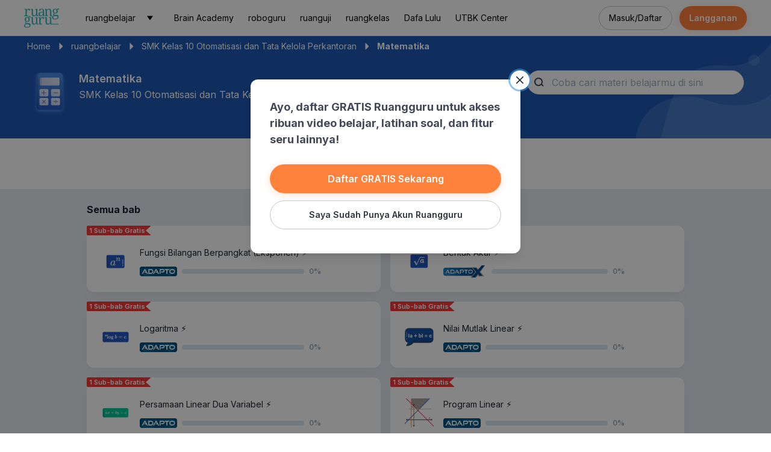

--- FILE ---
content_type: text/html; charset=utf-8
request_url: https://app.ruangguru.com/ruangbelajar/smk-kelas-10-otomatisasi-tata-kelola-perkantoran/matematika
body_size: 26101
content:
<!DOCTYPE html><html lang="id-ID"><head><meta charSet="utf-8"/><meta name="viewport" content="width=device-width, minimum-scale=1, initial-scale=1"/><meta property="og:url" content="https://app.ruangguru.com/ruangbelajar/smk-kelas-10-otomatisasi-tata-kelola-perkantoran/matematika"/><meta property="og:type" content="website"/><meta property="og:image" content="https://imgix3.ruangguru.com/assets/user_uploads/pp/pp_n5yovk_967.jpg"/><link rel="canonical" href="https://app.ruangguru.com/ruangbelajar/smk-kelas-10-otomatisasi-tata-kelola-perkantoran/matematika"/><title>Materi Belajar Matematika SMK Kelas 10 Otomatisasi dan Tata Kelola Perkantoran</title><meta name="robots" content="index,follow"/><meta name="description" content="Materi pelajaran Matematika untuk SMK Kelas 10 Otomatisasi dan Tata Kelola Perkantoran. Belajar seru dengan video beranimasi, saatnya upgrade cara belajar kamu dengan Ruangbelajar."/><meta property="og:title" content="Materi Belajar Matematika SMK Kelas 10 Otomatisasi dan Tata Kelola Perkantoran"/><meta property="og:description" content="Materi pelajaran Matematika untuk SMK Kelas 10 Otomatisasi dan Tata Kelola Perkantoran. Belajar seru dengan video beranimasi, saatnya upgrade cara belajar kamu dengan Ruangbelajar."/><script type="application/ld+json">{"@context":"https://schema.org","@type":"BreadcrumbList","itemListElement":[{"@type":"ListItem","position":1,"item":{"@id":"https://app.ruangguru.com","name":"App Ruangguru"}},{"@type":"ListItem","position":2,"item":{"@id":"https://app.ruangguru.com/ruangbelajar/","name":"ruangbelajar"}},{"@type":"ListItem","position":3,"item":{"@id":"https://app.ruangguru.com/ruangbelajar/smk-kelas-10-otomatisasi-tata-kelola-perkantoran","name":"SMK Kelas 10 Otomatisasi dan Tata Kelola Perkantoran"}},{"@type":"ListItem","position":4,"item":{"@id":"https://app.ruangguru.com/ruangbelajar/smk-kelas-10-otomatisasi-tata-kelola-perkantoran/matematika","name":"Matematika"}}]}</script><meta name="next-head-count" content="12"/><meta name="author" content="Ruangguru Tech Team"/><meta name="publisher" content="PT Ruang Raya Indonesia"/><meta name="google-site-verification" content="CikPA2RIyJYeJZ2Dn4E5dMONvX4BaFapXMvAyZ6NUoE"/><link rel="preconnect" href="https://cdn-web.ruangguru.com"/><link rel="preconnect" href="https://fonts.googleapis.com"/><link rel="preconnect" href="https://fonts.gstatic.com" crossorigin="true"/><link rel="icon" type="image/png" href="https://cdn-web.ruangguru.com/rubel-web/public/assets/icons/favicon.id.ico"/><script>
        window.__APP_BASEPATH="/ruangbelajar"
      </script><link rel="preconnect" href="https://fonts.gstatic.com" crossorigin /><link rel="preload" href="https://cdn-web.ruangguru.com/rubel-web/_next/static/css/34a13f7351828193.css" as="style"/><link rel="stylesheet" href="https://cdn-web.ruangguru.com/rubel-web/_next/static/css/34a13f7351828193.css" data-n-g=""/><link rel="preload" href="https://cdn-web.ruangguru.com/rubel-web/_next/static/css/2b666f0553b82b33.css" as="style"/><link rel="stylesheet" href="https://cdn-web.ruangguru.com/rubel-web/_next/static/css/2b666f0553b82b33.css" data-n-p=""/><noscript data-n-css=""></noscript><script defer="" nomodule="" src="https://cdn-web.ruangguru.com/rubel-web/_next/static/chunks/polyfills-0d1b80a048d4787e.js"></script><script defer="" src="https://cdn-web.ruangguru.com/rubel-web/_next/static/chunks/1182.6092e817a3f54cd5.js"></script><script src="https://cdn-web.ruangguru.com/rubel-web/_next/static/chunks/webpack-e5a45e1052abc106.js" defer=""></script><script src="https://cdn-web.ruangguru.com/rubel-web/_next/static/chunks/framework-45ce3d09104a2cae.js" defer=""></script><script src="https://cdn-web.ruangguru.com/rubel-web/_next/static/chunks/main-83f7ab49216cb4d7.js" defer=""></script><script src="https://cdn-web.ruangguru.com/rubel-web/_next/static/chunks/pages/_app-a98ab0126dc4aad7.js" defer=""></script><script src="https://cdn-web.ruangguru.com/rubel-web/_next/static/chunks/94a7ad86-d8be95dbc3d0e38e.js" defer=""></script><script src="https://cdn-web.ruangguru.com/rubel-web/_next/static/chunks/223-cbdc786dcc051564.js" defer=""></script><script src="https://cdn-web.ruangguru.com/rubel-web/_next/static/chunks/9446-a034fe630654cd3c.js" defer=""></script><script src="https://cdn-web.ruangguru.com/rubel-web/_next/static/chunks/4650-264f5a2638040eec.js" defer=""></script><script src="https://cdn-web.ruangguru.com/rubel-web/_next/static/chunks/5065-ca84220fd0809243.js" defer=""></script><script src="https://cdn-web.ruangguru.com/rubel-web/_next/static/chunks/3913-7f294fbf1bd14efe.js" defer=""></script><script src="https://cdn-web.ruangguru.com/rubel-web/_next/static/chunks/6582-eed383570c819756.js" defer=""></script><script src="https://cdn-web.ruangguru.com/rubel-web/_next/static/chunks/9402-1041f8a592a684a6.js" defer=""></script><script src="https://cdn-web.ruangguru.com/rubel-web/_next/static/chunks/9040-320a06e60bf789dd.js" defer=""></script><script src="https://cdn-web.ruangguru.com/rubel-web/_next/static/chunks/8660-f51ed7bf12ef81e3.js" defer=""></script><script src="https://cdn-web.ruangguru.com/rubel-web/_next/static/chunks/4112-862cc9df6192ea95.js" defer=""></script><script src="https://cdn-web.ruangguru.com/rubel-web/_next/static/chunks/6208-b4c0eb3f0ccc1867.js" defer=""></script><script src="https://cdn-web.ruangguru.com/rubel-web/_next/static/chunks/700-664b3c633a375f56.js" defer=""></script><script src="https://cdn-web.ruangguru.com/rubel-web/_next/static/chunks/3819-da407b92074faead.js" defer=""></script><script src="https://cdn-web.ruangguru.com/rubel-web/_next/static/chunks/1436-a9143ced3c0ab488.js" defer=""></script><script src="https://cdn-web.ruangguru.com/rubel-web/_next/static/chunks/1661-afc2d083829c6df7.js" defer=""></script><script src="https://cdn-web.ruangguru.com/rubel-web/_next/static/chunks/889-95dad33656f187cc.js" defer=""></script><script src="https://cdn-web.ruangguru.com/rubel-web/_next/static/chunks/780-7d2bef0009309ef7.js" defer=""></script><script src="https://cdn-web.ruangguru.com/rubel-web/_next/static/chunks/4515-45082396dacf89e2.js" defer=""></script><script src="https://cdn-web.ruangguru.com/rubel-web/_next/static/chunks/1607-90d57227cdcba1f9.js" defer=""></script><script src="https://cdn-web.ruangguru.com/rubel-web/_next/static/chunks/pages/%5Bgrade%5D/%5Bsubject%5D-3fb4bc550d6a6159.js" defer=""></script><script src="https://cdn-web.ruangguru.com/rubel-web/_next/static/Wxr8vLasUAKNs-tuJLFnG/_buildManifest.js" defer=""></script><script src="https://cdn-web.ruangguru.com/rubel-web/_next/static/Wxr8vLasUAKNs-tuJLFnG/_ssgManifest.js" defer=""></script><style data-href="https://fonts.googleapis.com/css2?family=Inter:wght@400;600;700;800&display=swap">@font-face{font-family:'Inter';font-style:normal;font-weight:400;font-display:swap;src:url(https://fonts.gstatic.com/s/inter/v19/UcCO3FwrK3iLTeHuS_nVMrMxCp50SjIw2boKoduKmMEVuLyfMZs.woff) format('woff')}@font-face{font-family:'Inter';font-style:normal;font-weight:600;font-display:swap;src:url(https://fonts.gstatic.com/s/inter/v19/UcCO3FwrK3iLTeHuS_nVMrMxCp50SjIw2boKoduKmMEVuGKYMZs.woff) format('woff')}@font-face{font-family:'Inter';font-style:normal;font-weight:700;font-display:swap;src:url(https://fonts.gstatic.com/s/inter/v19/UcCO3FwrK3iLTeHuS_nVMrMxCp50SjIw2boKoduKmMEVuFuYMZs.woff) format('woff')}@font-face{font-family:'Inter';font-style:normal;font-weight:800;font-display:swap;src:url(https://fonts.gstatic.com/s/inter/v19/UcCO3FwrK3iLTeHuS_nVMrMxCp50SjIw2boKoduKmMEVuDyYMZs.woff) format('woff')}@font-face{font-family:'Inter';font-style:normal;font-weight:400;font-display:swap;src:url(https://fonts.gstatic.com/s/inter/v19/UcC73FwrK3iLTeHuS_nVMrMxCp50SjIa2JL7W0Q5n-wU.woff2) format('woff2');unicode-range:U+0460-052F,U+1C80-1C8A,U+20B4,U+2DE0-2DFF,U+A640-A69F,U+FE2E-FE2F}@font-face{font-family:'Inter';font-style:normal;font-weight:400;font-display:swap;src:url(https://fonts.gstatic.com/s/inter/v19/UcC73FwrK3iLTeHuS_nVMrMxCp50SjIa0ZL7W0Q5n-wU.woff2) format('woff2');unicode-range:U+0301,U+0400-045F,U+0490-0491,U+04B0-04B1,U+2116}@font-face{font-family:'Inter';font-style:normal;font-weight:400;font-display:swap;src:url(https://fonts.gstatic.com/s/inter/v19/UcC73FwrK3iLTeHuS_nVMrMxCp50SjIa2ZL7W0Q5n-wU.woff2) format('woff2');unicode-range:U+1F00-1FFF}@font-face{font-family:'Inter';font-style:normal;font-weight:400;font-display:swap;src:url(https://fonts.gstatic.com/s/inter/v19/UcC73FwrK3iLTeHuS_nVMrMxCp50SjIa1pL7W0Q5n-wU.woff2) format('woff2');unicode-range:U+0370-0377,U+037A-037F,U+0384-038A,U+038C,U+038E-03A1,U+03A3-03FF}@font-face{font-family:'Inter';font-style:normal;font-weight:400;font-display:swap;src:url(https://fonts.gstatic.com/s/inter/v19/UcC73FwrK3iLTeHuS_nVMrMxCp50SjIa2pL7W0Q5n-wU.woff2) format('woff2');unicode-range:U+0102-0103,U+0110-0111,U+0128-0129,U+0168-0169,U+01A0-01A1,U+01AF-01B0,U+0300-0301,U+0303-0304,U+0308-0309,U+0323,U+0329,U+1EA0-1EF9,U+20AB}@font-face{font-family:'Inter';font-style:normal;font-weight:400;font-display:swap;src:url(https://fonts.gstatic.com/s/inter/v19/UcC73FwrK3iLTeHuS_nVMrMxCp50SjIa25L7W0Q5n-wU.woff2) format('woff2');unicode-range:U+0100-02BA,U+02BD-02C5,U+02C7-02CC,U+02CE-02D7,U+02DD-02FF,U+0304,U+0308,U+0329,U+1D00-1DBF,U+1E00-1E9F,U+1EF2-1EFF,U+2020,U+20A0-20AB,U+20AD-20C0,U+2113,U+2C60-2C7F,U+A720-A7FF}@font-face{font-family:'Inter';font-style:normal;font-weight:400;font-display:swap;src:url(https://fonts.gstatic.com/s/inter/v19/UcC73FwrK3iLTeHuS_nVMrMxCp50SjIa1ZL7W0Q5nw.woff2) format('woff2');unicode-range:U+0000-00FF,U+0131,U+0152-0153,U+02BB-02BC,U+02C6,U+02DA,U+02DC,U+0304,U+0308,U+0329,U+2000-206F,U+20AC,U+2122,U+2191,U+2193,U+2212,U+2215,U+FEFF,U+FFFD}@font-face{font-family:'Inter';font-style:normal;font-weight:600;font-display:swap;src:url(https://fonts.gstatic.com/s/inter/v19/UcC73FwrK3iLTeHuS_nVMrMxCp50SjIa2JL7W0Q5n-wU.woff2) format('woff2');unicode-range:U+0460-052F,U+1C80-1C8A,U+20B4,U+2DE0-2DFF,U+A640-A69F,U+FE2E-FE2F}@font-face{font-family:'Inter';font-style:normal;font-weight:600;font-display:swap;src:url(https://fonts.gstatic.com/s/inter/v19/UcC73FwrK3iLTeHuS_nVMrMxCp50SjIa0ZL7W0Q5n-wU.woff2) format('woff2');unicode-range:U+0301,U+0400-045F,U+0490-0491,U+04B0-04B1,U+2116}@font-face{font-family:'Inter';font-style:normal;font-weight:600;font-display:swap;src:url(https://fonts.gstatic.com/s/inter/v19/UcC73FwrK3iLTeHuS_nVMrMxCp50SjIa2ZL7W0Q5n-wU.woff2) format('woff2');unicode-range:U+1F00-1FFF}@font-face{font-family:'Inter';font-style:normal;font-weight:600;font-display:swap;src:url(https://fonts.gstatic.com/s/inter/v19/UcC73FwrK3iLTeHuS_nVMrMxCp50SjIa1pL7W0Q5n-wU.woff2) format('woff2');unicode-range:U+0370-0377,U+037A-037F,U+0384-038A,U+038C,U+038E-03A1,U+03A3-03FF}@font-face{font-family:'Inter';font-style:normal;font-weight:600;font-display:swap;src:url(https://fonts.gstatic.com/s/inter/v19/UcC73FwrK3iLTeHuS_nVMrMxCp50SjIa2pL7W0Q5n-wU.woff2) format('woff2');unicode-range:U+0102-0103,U+0110-0111,U+0128-0129,U+0168-0169,U+01A0-01A1,U+01AF-01B0,U+0300-0301,U+0303-0304,U+0308-0309,U+0323,U+0329,U+1EA0-1EF9,U+20AB}@font-face{font-family:'Inter';font-style:normal;font-weight:600;font-display:swap;src:url(https://fonts.gstatic.com/s/inter/v19/UcC73FwrK3iLTeHuS_nVMrMxCp50SjIa25L7W0Q5n-wU.woff2) format('woff2');unicode-range:U+0100-02BA,U+02BD-02C5,U+02C7-02CC,U+02CE-02D7,U+02DD-02FF,U+0304,U+0308,U+0329,U+1D00-1DBF,U+1E00-1E9F,U+1EF2-1EFF,U+2020,U+20A0-20AB,U+20AD-20C0,U+2113,U+2C60-2C7F,U+A720-A7FF}@font-face{font-family:'Inter';font-style:normal;font-weight:600;font-display:swap;src:url(https://fonts.gstatic.com/s/inter/v19/UcC73FwrK3iLTeHuS_nVMrMxCp50SjIa1ZL7W0Q5nw.woff2) format('woff2');unicode-range:U+0000-00FF,U+0131,U+0152-0153,U+02BB-02BC,U+02C6,U+02DA,U+02DC,U+0304,U+0308,U+0329,U+2000-206F,U+20AC,U+2122,U+2191,U+2193,U+2212,U+2215,U+FEFF,U+FFFD}@font-face{font-family:'Inter';font-style:normal;font-weight:700;font-display:swap;src:url(https://fonts.gstatic.com/s/inter/v19/UcC73FwrK3iLTeHuS_nVMrMxCp50SjIa2JL7W0Q5n-wU.woff2) format('woff2');unicode-range:U+0460-052F,U+1C80-1C8A,U+20B4,U+2DE0-2DFF,U+A640-A69F,U+FE2E-FE2F}@font-face{font-family:'Inter';font-style:normal;font-weight:700;font-display:swap;src:url(https://fonts.gstatic.com/s/inter/v19/UcC73FwrK3iLTeHuS_nVMrMxCp50SjIa0ZL7W0Q5n-wU.woff2) format('woff2');unicode-range:U+0301,U+0400-045F,U+0490-0491,U+04B0-04B1,U+2116}@font-face{font-family:'Inter';font-style:normal;font-weight:700;font-display:swap;src:url(https://fonts.gstatic.com/s/inter/v19/UcC73FwrK3iLTeHuS_nVMrMxCp50SjIa2ZL7W0Q5n-wU.woff2) format('woff2');unicode-range:U+1F00-1FFF}@font-face{font-family:'Inter';font-style:normal;font-weight:700;font-display:swap;src:url(https://fonts.gstatic.com/s/inter/v19/UcC73FwrK3iLTeHuS_nVMrMxCp50SjIa1pL7W0Q5n-wU.woff2) format('woff2');unicode-range:U+0370-0377,U+037A-037F,U+0384-038A,U+038C,U+038E-03A1,U+03A3-03FF}@font-face{font-family:'Inter';font-style:normal;font-weight:700;font-display:swap;src:url(https://fonts.gstatic.com/s/inter/v19/UcC73FwrK3iLTeHuS_nVMrMxCp50SjIa2pL7W0Q5n-wU.woff2) format('woff2');unicode-range:U+0102-0103,U+0110-0111,U+0128-0129,U+0168-0169,U+01A0-01A1,U+01AF-01B0,U+0300-0301,U+0303-0304,U+0308-0309,U+0323,U+0329,U+1EA0-1EF9,U+20AB}@font-face{font-family:'Inter';font-style:normal;font-weight:700;font-display:swap;src:url(https://fonts.gstatic.com/s/inter/v19/UcC73FwrK3iLTeHuS_nVMrMxCp50SjIa25L7W0Q5n-wU.woff2) format('woff2');unicode-range:U+0100-02BA,U+02BD-02C5,U+02C7-02CC,U+02CE-02D7,U+02DD-02FF,U+0304,U+0308,U+0329,U+1D00-1DBF,U+1E00-1E9F,U+1EF2-1EFF,U+2020,U+20A0-20AB,U+20AD-20C0,U+2113,U+2C60-2C7F,U+A720-A7FF}@font-face{font-family:'Inter';font-style:normal;font-weight:700;font-display:swap;src:url(https://fonts.gstatic.com/s/inter/v19/UcC73FwrK3iLTeHuS_nVMrMxCp50SjIa1ZL7W0Q5nw.woff2) format('woff2');unicode-range:U+0000-00FF,U+0131,U+0152-0153,U+02BB-02BC,U+02C6,U+02DA,U+02DC,U+0304,U+0308,U+0329,U+2000-206F,U+20AC,U+2122,U+2191,U+2193,U+2212,U+2215,U+FEFF,U+FFFD}@font-face{font-family:'Inter';font-style:normal;font-weight:800;font-display:swap;src:url(https://fonts.gstatic.com/s/inter/v19/UcC73FwrK3iLTeHuS_nVMrMxCp50SjIa2JL7W0Q5n-wU.woff2) format('woff2');unicode-range:U+0460-052F,U+1C80-1C8A,U+20B4,U+2DE0-2DFF,U+A640-A69F,U+FE2E-FE2F}@font-face{font-family:'Inter';font-style:normal;font-weight:800;font-display:swap;src:url(https://fonts.gstatic.com/s/inter/v19/UcC73FwrK3iLTeHuS_nVMrMxCp50SjIa0ZL7W0Q5n-wU.woff2) format('woff2');unicode-range:U+0301,U+0400-045F,U+0490-0491,U+04B0-04B1,U+2116}@font-face{font-family:'Inter';font-style:normal;font-weight:800;font-display:swap;src:url(https://fonts.gstatic.com/s/inter/v19/UcC73FwrK3iLTeHuS_nVMrMxCp50SjIa2ZL7W0Q5n-wU.woff2) format('woff2');unicode-range:U+1F00-1FFF}@font-face{font-family:'Inter';font-style:normal;font-weight:800;font-display:swap;src:url(https://fonts.gstatic.com/s/inter/v19/UcC73FwrK3iLTeHuS_nVMrMxCp50SjIa1pL7W0Q5n-wU.woff2) format('woff2');unicode-range:U+0370-0377,U+037A-037F,U+0384-038A,U+038C,U+038E-03A1,U+03A3-03FF}@font-face{font-family:'Inter';font-style:normal;font-weight:800;font-display:swap;src:url(https://fonts.gstatic.com/s/inter/v19/UcC73FwrK3iLTeHuS_nVMrMxCp50SjIa2pL7W0Q5n-wU.woff2) format('woff2');unicode-range:U+0102-0103,U+0110-0111,U+0128-0129,U+0168-0169,U+01A0-01A1,U+01AF-01B0,U+0300-0301,U+0303-0304,U+0308-0309,U+0323,U+0329,U+1EA0-1EF9,U+20AB}@font-face{font-family:'Inter';font-style:normal;font-weight:800;font-display:swap;src:url(https://fonts.gstatic.com/s/inter/v19/UcC73FwrK3iLTeHuS_nVMrMxCp50SjIa25L7W0Q5n-wU.woff2) format('woff2');unicode-range:U+0100-02BA,U+02BD-02C5,U+02C7-02CC,U+02CE-02D7,U+02DD-02FF,U+0304,U+0308,U+0329,U+1D00-1DBF,U+1E00-1E9F,U+1EF2-1EFF,U+2020,U+20A0-20AB,U+20AD-20C0,U+2113,U+2C60-2C7F,U+A720-A7FF}@font-face{font-family:'Inter';font-style:normal;font-weight:800;font-display:swap;src:url(https://fonts.gstatic.com/s/inter/v19/UcC73FwrK3iLTeHuS_nVMrMxCp50SjIa1ZL7W0Q5nw.woff2) format('woff2');unicode-range:U+0000-00FF,U+0131,U+0152-0153,U+02BB-02BC,U+02C6,U+02DA,U+02DC,U+0304,U+0308,U+0329,U+2000-206F,U+20AC,U+2122,U+2191,U+2193,U+2212,U+2215,U+FEFF,U+FFFD}</style></head><body><script id="cleverTap">
            var clevertap = {event:[], profile:[], account:[], onUserLogin:[], notifications:[], privacy:[]};
            clevertap.account.push({"id": '46W-65W-R46Z'});
            (function () {
                    var wzrk = document.createElement('script');
                    wzrk.type = 'text/javascript';
                    wzrk.async = true;
                    wzrk.src = ('https:' == document.location.protocol ? 'https://d2r1yp2w7bby2u.cloudfront.net' : 'http://static.clevertap.com') + '/js/a.js';
                    var s = document.getElementsByTagName('script')[0];
                    s.parentNode.insertBefore(wzrk, s);
              })();</script><noscript><iframe src="https://www.googletagmanager.com/ns.html?id=GTM-TJGH7JR" height="0" width="0" style="display:none;visibility:hidden"></iframe></noscript><div id="__next" data-reactroot=""><style data-emotion="css-global 3tl3d6">:host,:root,[data-theme]{--chakra-ring-inset:var(--chakra-empty,/*!*/ /*!*/);--chakra-ring-offset-width:0px;--chakra-ring-offset-color:#fff;--chakra-ring-color:rgba(66, 153, 225, 0.6);--chakra-ring-offset-shadow:0 0 #0000;--chakra-ring-shadow:0 0 #0000;--chakra-space-x-reverse:0;--chakra-space-y-reverse:0;--chakra-colors-transparent:transparent;--chakra-colors-current:currentColor;--chakra-colors-black:#000;--chakra-colors-white:#fff;--chakra-colors-whiteAlpha-50:rgba(255, 255, 255, 0.04);--chakra-colors-whiteAlpha-100:rgba(255, 255, 255, 0.06);--chakra-colors-whiteAlpha-200:rgba(255, 255, 255, 0.08);--chakra-colors-whiteAlpha-300:rgba(255, 255, 255, 0.16);--chakra-colors-whiteAlpha-400:rgba(255, 255, 255, 0.24);--chakra-colors-whiteAlpha-500:rgba(255, 255, 255, 0.36);--chakra-colors-whiteAlpha-600:rgba(255, 255, 255, 0.48);--chakra-colors-whiteAlpha-700:rgba(255, 255, 255, 0.64);--chakra-colors-whiteAlpha-800:rgba(255, 255, 255, 0.80);--chakra-colors-whiteAlpha-900:rgba(255, 255, 255, 0.92);--chakra-colors-blackAlpha-50:rgba(0, 0, 0, 0.04);--chakra-colors-blackAlpha-100:rgba(0, 0, 0, 0.06);--chakra-colors-blackAlpha-200:rgba(0, 0, 0, 0.08);--chakra-colors-blackAlpha-300:rgba(0, 0, 0, 0.16);--chakra-colors-blackAlpha-400:rgba(0, 0, 0, 0.24);--chakra-colors-blackAlpha-500:rgba(0, 0, 0, 0.36);--chakra-colors-blackAlpha-600:rgba(0, 0, 0, 0.48);--chakra-colors-blackAlpha-700:rgba(0, 0, 0, 0.64);--chakra-colors-blackAlpha-800:rgba(0, 0, 0, 0.80);--chakra-colors-blackAlpha-900:rgba(0, 0, 0, 0.92);--chakra-colors-gray-0:#FCFCFC;--chakra-colors-gray-10:#FBFBFB;--chakra-colors-gray-20:#FAFAFA;--chakra-colors-gray-30:#F4F4F4;--chakra-colors-gray-40:#EAEAEA;--chakra-colors-gray-50:#DBDBDB;--chakra-colors-gray-60:#C7C7C7;--chakra-colors-gray-70:#ACACAC;--chakra-colors-gray-80:#8F8F8F;--chakra-colors-gray-90:#858585;--chakra-colors-gray-100:#7B7B7B;--chakra-colors-gray-110:#424242;--chakra-colors-gray-200:#E2E8F0;--chakra-colors-gray-300:#CBD5E0;--chakra-colors-gray-400:#A0AEC0;--chakra-colors-gray-500:#718096;--chakra-colors-gray-600:#4A5568;--chakra-colors-gray-700:#2D3748;--chakra-colors-gray-800:#1A202C;--chakra-colors-gray-900:#171923;--chakra-colors-red-0:#FAF6F6;--chakra-colors-red-10:#F9EEEF;--chakra-colors-red-20:#F8E1E2;--chakra-colors-red-30:#F7CDCF;--chakra-colors-red-40:#F5B2B6;--chakra-colors-red-50:#F29197;--chakra-colors-red-60:#EE6D74;--chakra-colors-red-70:#EA4952;--chakra-colors-red-80:#E52A34;--chakra-colors-red-90:#CD1924;--chakra-colors-red-100:#9A0912;--chakra-colors-red-110:#470004;--chakra-colors-red-200:#FEB2B2;--chakra-colors-red-300:#FC8181;--chakra-colors-red-400:#F56565;--chakra-colors-red-500:#E53E3E;--chakra-colors-red-600:#C53030;--chakra-colors-red-700:#9B2C2C;--chakra-colors-red-800:#822727;--chakra-colors-red-900:#63171B;--chakra-colors-orange-0:#FAF7F6;--chakra-colors-orange-10:#FAF3EE;--chakra-colors-orange-20:#FAEADF;--chakra-colors-orange-30:#F9DDC9;--chakra-colors-orange-40:#F9CBAB;--chakra-colors-orange-50:#F8B586;--chakra-colors-orange-60:#F69C5D;--chakra-colors-orange-70:#F48333;--chakra-colors-orange-80:#F26D0F;--chakra-colors-orange-90:#D75E09;--chakra-colors-orange-100:#BC5004;--chakra-colors-orange-110:#240F00;--chakra-colors-orange-200:#FBD38D;--chakra-colors-orange-300:#F6AD55;--chakra-colors-orange-400:#ED8936;--chakra-colors-orange-500:#DD6B20;--chakra-colors-orange-600:#C05621;--chakra-colors-orange-700:#9C4221;--chakra-colors-orange-800:#7B341E;--chakra-colors-orange-900:#652B19;--chakra-colors-yellow-0:#FAF9F6;--chakra-colors-yellow-10:#FAF7EE;--chakra-colors-yellow-20:#FAF4E0;--chakra-colors-yellow-30:#FAEFCB;--chakra-colors-yellow-40:#FAE8AF;--chakra-colors-yellow-50:#FBE08D;--chakra-colors-yellow-60:#FBD666;--chakra-colors-yellow-70:#FBCD3E;--chakra-colors-yellow-80:#FCC41B;--chakra-colors-yellow-90:#E0B11F;--chakra-colors-yellow-100:#C49D20;--chakra-colors-yellow-110:#292108;--chakra-colors-yellow-200:#FAF089;--chakra-colors-yellow-300:#F6E05E;--chakra-colors-yellow-400:#ECC94B;--chakra-colors-yellow-500:#D69E2E;--chakra-colors-yellow-600:#B7791F;--chakra-colors-yellow-700:#975A16;--chakra-colors-yellow-800:#744210;--chakra-colors-yellow-900:#5F370E;--chakra-colors-green-0:#F6FAF6;--chakra-colors-green-10:#F0F9F0;--chakra-colors-green-20:#E5F6E5;--chakra-colors-green-30:#D3F1D4;--chakra-colors-green-40:#BDEABE;--chakra-colors-green-50:#A1E0A3;--chakra-colors-green-60:#82D286;--chakra-colors-green-70:#82D286;--chakra-colors-green-80:#4CAF50;--chakra-colors-green-90:#3B9D3F;--chakra-colors-green-100:#2C8C30;--chakra-colors-green-110:#0B290C;--chakra-colors-green-200:#9AE6B4;--chakra-colors-green-300:#68D391;--chakra-colors-green-400:#48BB78;--chakra-colors-green-500:#38A169;--chakra-colors-green-600:#2F855A;--chakra-colors-green-700:#276749;--chakra-colors-green-800:#22543D;--chakra-colors-green-900:#1C4532;--chakra-colors-teal-50:#E6FFFA;--chakra-colors-teal-100:#B2F5EA;--chakra-colors-teal-200:#81E6D9;--chakra-colors-teal-300:#4FD1C5;--chakra-colors-teal-400:#38B2AC;--chakra-colors-teal-500:#319795;--chakra-colors-teal-600:#2C7A7B;--chakra-colors-teal-700:#285E61;--chakra-colors-teal-800:#234E52;--chakra-colors-teal-900:#1D4044;--chakra-colors-blue-0:#F6F8FA;--chakra-colors-blue-10:#EEF4FA;--chakra-colors-blue-20:#E0EEFA;--chakra-colors-blue-30:#CCE4F9;--chakra-colors-blue-40:#B0D8F9;--chakra-colors-blue-50:#8EC8F8;--chakra-colors-blue-60:#69B7F6;--chakra-colors-blue-70:#42A5F5;--chakra-colors-blue-80:#2196F3;--chakra-colors-blue-90:#1480D8;--chakra-colors-blue-100:#07579C;--chakra-colors-blue-110:#00315C;--chakra-colors-blue-200:#90cdf4;--chakra-colors-blue-300:#63b3ed;--chakra-colors-blue-400:#4299e1;--chakra-colors-blue-500:#3182ce;--chakra-colors-blue-600:#2b6cb0;--chakra-colors-blue-700:#2c5282;--chakra-colors-blue-800:#2a4365;--chakra-colors-blue-900:#1A365D;--chakra-colors-cyan-50:#EDFDFD;--chakra-colors-cyan-100:#C4F1F9;--chakra-colors-cyan-200:#9DECF9;--chakra-colors-cyan-300:#76E4F7;--chakra-colors-cyan-400:#0BC5EA;--chakra-colors-cyan-500:#00B5D8;--chakra-colors-cyan-600:#00A3C4;--chakra-colors-cyan-700:#0987A0;--chakra-colors-cyan-800:#086F83;--chakra-colors-cyan-900:#065666;--chakra-colors-purple-0:#F9F6FA;--chakra-colors-purple-10:#F7F0F9;--chakra-colors-purple-20:#F3E4F6;--chakra-colors-purple-30:#EDD3F3;--chakra-colors-purple-40:#E5BDEE;--chakra-colors-purple-50:#DAA2E7;--chakra-colors-purple-60:#CE84DD;--chakra-colors-purple-70:#BF67D2;--chakra-colors-purple-80:#B14EC6;--chakra-colors-purple-90:#9C3AB1;--chakra-colors-purple-100:#88299D;--chakra-colors-purple-110:#230829;--chakra-colors-purple-200:#D6BCFA;--chakra-colors-purple-300:#B794F4;--chakra-colors-purple-400:#9F7AEA;--chakra-colors-purple-500:#805AD5;--chakra-colors-purple-600:#6B46C1;--chakra-colors-purple-700:#553C9A;--chakra-colors-purple-800:#44337A;--chakra-colors-purple-900:#322659;--chakra-colors-pink-50:#FFF5F7;--chakra-colors-pink-100:#FED7E2;--chakra-colors-pink-200:#FBB6CE;--chakra-colors-pink-300:#F687B3;--chakra-colors-pink-400:#ED64A6;--chakra-colors-pink-500:#D53F8C;--chakra-colors-pink-600:#B83280;--chakra-colors-pink-700:#97266D;--chakra-colors-pink-800:#702459;--chakra-colors-pink-900:#521B41;--chakra-colors-linkedin-50:#E8F4F9;--chakra-colors-linkedin-100:#CFEDFB;--chakra-colors-linkedin-200:#9BDAF3;--chakra-colors-linkedin-300:#68C7EC;--chakra-colors-linkedin-400:#34B3E4;--chakra-colors-linkedin-500:#00A0DC;--chakra-colors-linkedin-600:#008CC9;--chakra-colors-linkedin-700:#0077B5;--chakra-colors-linkedin-800:#005E93;--chakra-colors-linkedin-900:#004471;--chakra-colors-facebook-50:#E8F4F9;--chakra-colors-facebook-100:#D9DEE9;--chakra-colors-facebook-200:#B7C2DA;--chakra-colors-facebook-300:#6482C0;--chakra-colors-facebook-400:#4267B2;--chakra-colors-facebook-500:#385898;--chakra-colors-facebook-600:#314E89;--chakra-colors-facebook-700:#29487D;--chakra-colors-facebook-800:#223B67;--chakra-colors-facebook-900:#1E355B;--chakra-colors-messenger-50:#D0E6FF;--chakra-colors-messenger-100:#B9DAFF;--chakra-colors-messenger-200:#A2CDFF;--chakra-colors-messenger-300:#7AB8FF;--chakra-colors-messenger-400:#2E90FF;--chakra-colors-messenger-500:#0078FF;--chakra-colors-messenger-600:#0063D1;--chakra-colors-messenger-700:#0052AC;--chakra-colors-messenger-800:#003C7E;--chakra-colors-messenger-900:#002C5C;--chakra-colors-whatsapp-50:#dffeec;--chakra-colors-whatsapp-100:#b9f5d0;--chakra-colors-whatsapp-200:#90edb3;--chakra-colors-whatsapp-300:#65e495;--chakra-colors-whatsapp-400:#3cdd78;--chakra-colors-whatsapp-500:#22c35e;--chakra-colors-whatsapp-600:#179848;--chakra-colors-whatsapp-700:#0c6c33;--chakra-colors-whatsapp-800:#01421c;--chakra-colors-whatsapp-900:#001803;--chakra-colors-twitter-50:#E5F4FD;--chakra-colors-twitter-100:#C8E9FB;--chakra-colors-twitter-200:#A8DCFA;--chakra-colors-twitter-300:#83CDF7;--chakra-colors-twitter-400:#57BBF5;--chakra-colors-twitter-500:#1DA1F2;--chakra-colors-twitter-600:#1A94DA;--chakra-colors-twitter-700:#1681BF;--chakra-colors-twitter-800:#136B9E;--chakra-colors-twitter-900:#0D4D71;--chakra-colors-telegram-50:#E3F2F9;--chakra-colors-telegram-100:#C5E4F3;--chakra-colors-telegram-200:#A2D4EC;--chakra-colors-telegram-300:#7AC1E4;--chakra-colors-telegram-400:#47A9DA;--chakra-colors-telegram-500:#0088CC;--chakra-colors-telegram-600:#007AB8;--chakra-colors-telegram-700:#006BA1;--chakra-colors-telegram-800:#005885;--chakra-colors-telegram-900:#003F5E;--chakra-colors-cloudy-0:#FAFBFC;--chakra-colors-cloudy-10:#F6F8FB;--chakra-colors-cloudy-20:#F2F5FA;--chakra-colors-cloudy-30:#E8ECF4;--chakra-colors-cloudy-40:#DADFEA;--chakra-colors-cloudy-50:#CFD3DB;--chakra-colors-cloudy-60:#B0B8C7;--chakra-colors-cloudy-70:#959DAC;--chakra-colors-cloudy-80:#79808F;--chakra-colors-cloudy-90:#5E677B;--chakra-colors-cloudy-100:#4B5262;--chakra-colors-cloudy-110:#2C313A;--chakra-colors-cloudy-120:#1A202C;--chakra-colors-cloudy-130:#1A1D22;--chakra-colors-seagreen-0:#F6FAFA;--chakra-colors-seagreen-10:#EDF7F8;--chakra-colors-seagreen-20:#DEF3F5;--chakra-colors-seagreen-30:#C7EDF0;--chakra-colors-seagreen-40:#A9E4E9;--chakra-colors-seagreen-50:#85D7DF;--chakra-colors-seagreen-60:#5FC8D2;--chakra-colors-seagreen-70:#3CB6C1;--chakra-colors-seagreen-80:#20A4B0;--chakra-colors-seagreen-90:#13939E;--chakra-colors-seagreen-100:#09828D;--chakra-colors-seagreen-110:#00282B;--chakra-colors-indigo-0:#F6F6FA;--chakra-colors-indigo-10:#F1F2F9;--chakra-colors-indigo-20:#E7E9F8;--chakra-colors-indigo-30:#D8DCF7;--chakra-colors-indigo-40:#C5CBF4;--chakra-colors-indigo-50:#ADB6F1;--chakra-colors-indigo-60:#929FED;--chakra-colors-indigo-70:#7787E7;--chakra-colors-indigo-80:#6073E2;--chakra-colors-indigo-90:#495CCB;--chakra-colors-indigo-100:#3547B4;--chakra-colors-indigo-110:#0C1133;--chakra-colors-orangeRg:#FF823C;--chakra-colors-tealRg:#2EB5C0;--chakra-colors-navMenu-blue:#00A5FF;--chakra-colors-paleGreen:#F1FCF6;--chakra-colors-paleRed:#FFF2F1;--chakra-colors-bg-wrapper:#F3F5FF;--chakra-colors-bg-subtopic:#DADFEA;--chakra-colors-bg-journey:#C4C4C4;--chakra-colors-bg-freshOrange:#F9CBAB;--chakra-colors-bg-paleGreen:#F1FCF6;--chakra-colors-bg-container:#E6EBF1;--chakra-colors-bg-greenLight:#EFFAEF;--chakra-colors-bg-freshGreen:#5BF987;--chakra-colors-bg-purpleLight:#F8EFFF;--chakra-colors-bg-paleRed:#FFF2F1;--chakra-colors-bg-cornFlowerBlue:#5BA4F9;--chakra-colors-bg-paleRose:#FFDDEA;--chakra-colors-bg-lemmonChiffon:#FFF8C6;--chakra-colors-bg-moonRaker:#D3DFF8;--chakra-colors-bg-chiffon:#F3FFC6;--chakra-colors-bg-perfume:#E1D5FA;--chakra-colors-bg-crusta:#FF8226;--chakra-colors-bg-yellowLight:#FFFAE6;--chakra-colors-bg-ruangguru:#2eb5c0;--chakra-colors-bg-ultraMarine:#1A3D88;--chakra-colors-bg-lightBlue:#24ACED;--chakra-colors-bg-gray:#E9EAEF;--chakra-colors-bg-lightGreen:#61CE5E;--chakra-colors-bg-orange:#F89825;--chakra-colors-bg-purple:#926FDE;--chakra-colors-bg-darkPurple:#6539C2;--chakra-colors-bg-lightGray:#EEF3F8;--chakra-colors-bg-darkOrange:#EA9602;--chakra-colors-bg-marineBlue:#2657C1;--chakra-colors-border-freshOrange:#F9CBAB;--chakra-colors-border-blueCyan:#E6EBF1;--chakra-colors-border-paleBlue:#E9F0F2;--chakra-colors-border-container:#F4F6F7;--chakra-colors-border-cloudy30:#E8ECF4;--chakra-colors-border-hotRed:#FF5019;--chakra-colors-border-orange:#FF8226;--chakra-colors-border-silver:#98BFC8;--chakra-colors-border-purple:#8E56FF;--chakra-colors-border-lightGray:#E2E3EA;--chakra-colors-border-paleGrey:#F1F4F9;--chakra-colors-label-saturatedPink:#F9508D;--chakra-colors-label-blueberry:#646AFF;--chakra-colors-label-neutral:#60697F;--chakra-colors-label-regularRed:#DF4141;--chakra-colors-label-grassGreen:#07AA48;--chakra-colors-label-originalGreen:#019A3E;--chakra-colors-label-regularGreen:#61CE5E;--chakra-colors-label-regularGrey:#BEC8D0;--chakra-colors-label-grey:#D4DDDE;--chakra-colors-label-seaGreen:#EAF8F9;--chakra-colors-label-neutralBlack:#434856;--chakra-borders-none:0;--chakra-borders-1px:1px solid;--chakra-borders-2px:2px solid;--chakra-borders-4px:4px solid;--chakra-borders-8px:8px solid;--chakra-fonts-heading:'Inter',sans-serif;--chakra-fonts-body:'Inter',sans-serif;--chakra-fonts-mono:SFMono-Regular,Menlo,Monaco,Consolas,"Liberation Mono","Courier New",monospace;--chakra-fontSizes-xs:0.75rem;--chakra-fontSizes-sm:0.875rem;--chakra-fontSizes-md:1rem;--chakra-fontSizes-lg:1.125rem;--chakra-fontSizes-xl:1.25rem;--chakra-fontSizes-2xl:1.5rem;--chakra-fontSizes-3xl:1.75rem;--chakra-fontSizes-4xl:2rem;--chakra-fontSizes-5xl:2.25rem;--chakra-fontSizes-6xl:2.5rem;--chakra-fontSizes-7xl:3rem;--chakra-fontSizes-8xl:6rem;--chakra-fontSizes-9xl:8rem;--chakra-fontSizes-2xs:0.625rem;--chakra-fontWeights-hairline:100;--chakra-fontWeights-thin:200;--chakra-fontWeights-light:300;--chakra-fontWeights-normal:400;--chakra-fontWeights-medium:500;--chakra-fontWeights-semibold:600;--chakra-fontWeights-bold:700;--chakra-fontWeights-extrabold:800;--chakra-fontWeights-black:900;--chakra-letterSpacings-tighter:-0.05em;--chakra-letterSpacings-tight:-0.025em;--chakra-letterSpacings-normal:0;--chakra-letterSpacings-wide:0.025em;--chakra-letterSpacings-wider:0.05em;--chakra-letterSpacings-widest:0.1em;--chakra-lineHeights-3:.75rem;--chakra-lineHeights-4:1rem;--chakra-lineHeights-5:1.25rem;--chakra-lineHeights-6:1.5rem;--chakra-lineHeights-7:1.75rem;--chakra-lineHeights-8:2rem;--chakra-lineHeights-9:2.25rem;--chakra-lineHeights-10:2.5rem;--chakra-lineHeights-normal:normal;--chakra-lineHeights-none:1;--chakra-lineHeights-shorter:1.25;--chakra-lineHeights-short:1.375;--chakra-lineHeights-base:1.5;--chakra-lineHeights-tall:1.625;--chakra-lineHeights-taller:2;--chakra-radii-none:0;--chakra-radii-sm:0.125rem;--chakra-radii-base:0.25rem;--chakra-radii-md:0.375rem;--chakra-radii-lg:0.5rem;--chakra-radii-xl:0.75rem;--chakra-radii-2xl:1rem;--chakra-radii-3xl:1.5rem;--chakra-radii-full:9999px;--chakra-space-1:0.25rem;--chakra-space-2:0.5rem;--chakra-space-3:0.75rem;--chakra-space-4:1rem;--chakra-space-5:1.25rem;--chakra-space-6:1.5rem;--chakra-space-7:1.75rem;--chakra-space-8:2rem;--chakra-space-9:2.25rem;--chakra-space-10:2.5rem;--chakra-space-12:3rem;--chakra-space-14:3.5rem;--chakra-space-16:4rem;--chakra-space-20:5rem;--chakra-space-24:6rem;--chakra-space-28:7rem;--chakra-space-32:8rem;--chakra-space-36:9rem;--chakra-space-40:10rem;--chakra-space-44:11rem;--chakra-space-48:12rem;--chakra-space-52:13rem;--chakra-space-56:14rem;--chakra-space-60:15rem;--chakra-space-64:16rem;--chakra-space-72:18rem;--chakra-space-80:20rem;--chakra-space-96:24rem;--chakra-space-px:1px;--chakra-space-0-5:0.125rem;--chakra-space-1-5:0.375rem;--chakra-space-2-5:0.625rem;--chakra-space-3-5:0.875rem;--chakra-shadows-xs:0 0 0 1px rgba(0, 0, 0, 0.05);--chakra-shadows-sm:0 1px 2px 0 rgba(0, 0, 0, 0.05);--chakra-shadows-base:0 1px 3px 0 rgba(0, 0, 0, 0.1),0 1px 2px 0 rgba(0, 0, 0, 0.06);--chakra-shadows-md:0 4px 6px -1px rgba(0, 0, 0, 0.1),0 2px 4px -1px rgba(0, 0, 0, 0.06);--chakra-shadows-lg:0 10px 15px -3px rgba(0, 0, 0, 0.1),0 4px 6px -2px rgba(0, 0, 0, 0.05);--chakra-shadows-xl:0 20px 25px -5px rgba(0, 0, 0, 0.1),0 10px 10px -5px rgba(0, 0, 0, 0.04);--chakra-shadows-2xl:0 25px 50px -12px rgba(0, 0, 0, 0.25);--chakra-shadows-outline:0 0 0 3px rgba(66, 153, 225, 0.6);--chakra-shadows-inner:inset 0 2px 4px 0 rgba(0,0,0,0.06);--chakra-shadows-none:none;--chakra-shadows-dark-lg:rgba(0, 0, 0, 0.1) 0px 0px 0px 1px,rgba(0, 0, 0, 0.2) 0px 5px 10px,rgba(0, 0, 0, 0.4) 0px 15px 40px;--chakra-sizes-1:0.25rem;--chakra-sizes-2:0.5rem;--chakra-sizes-3:0.75rem;--chakra-sizes-4:1rem;--chakra-sizes-5:1.25rem;--chakra-sizes-6:1.5rem;--chakra-sizes-7:1.75rem;--chakra-sizes-8:2rem;--chakra-sizes-9:2.25rem;--chakra-sizes-10:2.5rem;--chakra-sizes-12:3rem;--chakra-sizes-14:3.5rem;--chakra-sizes-16:4rem;--chakra-sizes-20:5rem;--chakra-sizes-24:6rem;--chakra-sizes-28:7rem;--chakra-sizes-32:8rem;--chakra-sizes-36:9rem;--chakra-sizes-40:10rem;--chakra-sizes-44:11rem;--chakra-sizes-48:12rem;--chakra-sizes-52:13rem;--chakra-sizes-56:14rem;--chakra-sizes-60:15rem;--chakra-sizes-64:16rem;--chakra-sizes-72:18rem;--chakra-sizes-80:20rem;--chakra-sizes-96:24rem;--chakra-sizes-px:1px;--chakra-sizes-0-5:0.125rem;--chakra-sizes-1-5:0.375rem;--chakra-sizes-2-5:0.625rem;--chakra-sizes-3-5:0.875rem;--chakra-sizes-max:max-content;--chakra-sizes-min:min-content;--chakra-sizes-full:100%;--chakra-sizes-3xs:14rem;--chakra-sizes-2xs:16rem;--chakra-sizes-xs:20rem;--chakra-sizes-sm:24rem;--chakra-sizes-md:28rem;--chakra-sizes-lg:32rem;--chakra-sizes-xl:36rem;--chakra-sizes-2xl:42rem;--chakra-sizes-3xl:48rem;--chakra-sizes-4xl:56rem;--chakra-sizes-5xl:64rem;--chakra-sizes-6xl:72rem;--chakra-sizes-7xl:80rem;--chakra-sizes-8xl:90rem;--chakra-sizes-container-sm:640px;--chakra-sizes-container-md:768px;--chakra-sizes-container-lg:1024px;--chakra-sizes-container-xl:1280px;--chakra-zIndices-hide:-1;--chakra-zIndices-auto:auto;--chakra-zIndices-base:0;--chakra-zIndices-docked:10;--chakra-zIndices-dropdown:1000;--chakra-zIndices-sticky:1100;--chakra-zIndices-banner:1200;--chakra-zIndices-overlay:1300;--chakra-zIndices-modal:1400;--chakra-zIndices-popover:1500;--chakra-zIndices-skipLink:1600;--chakra-zIndices-toast:1700;--chakra-zIndices-tooltip:1800;--chakra-transition-property-common:background-color,border-color,color,fill,stroke,opacity,box-shadow,transform;--chakra-transition-property-colors:background-color,border-color,color,fill,stroke;--chakra-transition-property-dimensions:width,height;--chakra-transition-property-position:left,right,top,bottom;--chakra-transition-property-background:background-color,background-image,background-position;--chakra-transition-easing-ease-in:cubic-bezier(0.4, 0, 1, 1);--chakra-transition-easing-ease-out:cubic-bezier(0, 0, 0.2, 1);--chakra-transition-easing-ease-in-out:cubic-bezier(0.4, 0, 0.2, 1);--chakra-transition-duration-ultra-fast:50ms;--chakra-transition-duration-faster:100ms;--chakra-transition-duration-fast:150ms;--chakra-transition-duration-normal:200ms;--chakra-transition-duration-slow:300ms;--chakra-transition-duration-slower:400ms;--chakra-transition-duration-ultra-slow:500ms;--chakra-blur-none:0;--chakra-blur-sm:4px;--chakra-blur-base:8px;--chakra-blur-md:12px;--chakra-blur-lg:16px;--chakra-blur-xl:24px;--chakra-blur-2xl:40px;--chakra-blur-3xl:64px;}</style><style data-emotion="css-global 1jqlf9g">html{line-height:1.5;-webkit-text-size-adjust:100%;font-family:system-ui,sans-serif;-webkit-font-smoothing:antialiased;text-rendering:optimizeLegibility;-moz-osx-font-smoothing:grayscale;touch-action:manipulation;}body{position:relative;min-height:100%;font-feature-settings:'kern';}*,*::before,*::after{border-width:0;border-style:solid;box-sizing:border-box;}main{display:block;}hr{border-top-width:1px;box-sizing:content-box;height:0;overflow:visible;}pre,code,kbd,samp{font-family:SFMono-Regular,Menlo,Monaco,Consolas,monospace;font-size:1em;}a{background-color:transparent;color:inherit;-webkit-text-decoration:inherit;text-decoration:inherit;}abbr[title]{border-bottom:none;-webkit-text-decoration:underline;text-decoration:underline;-webkit-text-decoration:underline dotted;-webkit-text-decoration:underline dotted;text-decoration:underline dotted;}b,strong{font-weight:bold;}small{font-size:80%;}sub,sup{font-size:75%;line-height:0;position:relative;vertical-align:baseline;}sub{bottom:-0.25em;}sup{top:-0.5em;}img{border-style:none;}button,input,optgroup,select,textarea{font-family:inherit;font-size:100%;line-height:1.15;margin:0;}button,input{overflow:visible;}button,select{text-transform:none;}button::-moz-focus-inner,[type="button"]::-moz-focus-inner,[type="reset"]::-moz-focus-inner,[type="submit"]::-moz-focus-inner{border-style:none;padding:0;}fieldset{padding:0.35em 0.75em 0.625em;}legend{box-sizing:border-box;color:inherit;display:table;max-width:100%;padding:0;white-space:normal;}progress{vertical-align:baseline;}textarea{overflow:auto;}[type="checkbox"],[type="radio"]{box-sizing:border-box;padding:0;}[type="number"]::-webkit-inner-spin-button,[type="number"]::-webkit-outer-spin-button{-webkit-appearance:none!important;}input[type="number"]{-moz-appearance:textfield;}[type="search"]{-webkit-appearance:textfield;outline-offset:-2px;}[type="search"]::-webkit-search-decoration{-webkit-appearance:none!important;}::-webkit-file-upload-button{-webkit-appearance:button;font:inherit;}details{display:block;}summary{display:-webkit-box;display:-webkit-list-item;display:-ms-list-itembox;display:list-item;}template{display:none;}[hidden]{display:none!important;}body,blockquote,dl,dd,h1,h2,h3,h4,h5,h6,hr,figure,p,pre{margin:0;}button{background:transparent;padding:0;}fieldset{margin:0;padding:0;}ol,ul{margin:0;padding:0;}textarea{resize:vertical;}button,[role="button"]{cursor:pointer;}button::-moz-focus-inner{border:0!important;}table{border-collapse:collapse;}h1,h2,h3,h4,h5,h6{font-size:inherit;font-weight:inherit;}button,input,optgroup,select,textarea{padding:0;line-height:inherit;color:inherit;}img,svg,video,canvas,audio,iframe,embed,object{display:block;}img,video{max-width:100%;height:auto;}[data-js-focus-visible] :focus:not([data-focus-visible-added]){outline:none;box-shadow:none;}select::-ms-expand{display:none;}</style><style data-emotion="css-global 1baqkrf">body{font-family:var(--chakra-fonts-body);color:var(--chakra-colors-gray-800);background:var(--chakra-colors-white);transition-property:background-color;transition-duration:var(--chakra-transition-duration-normal);line-height:var(--chakra-lineHeights-base);}*::-webkit-input-placeholder{color:var(--chakra-colors-gray-400);}*::-moz-placeholder{color:var(--chakra-colors-gray-400);}*:-ms-input-placeholder{color:var(--chakra-colors-gray-400);}*::placeholder{color:var(--chakra-colors-gray-400);}*,*::before,::after{border-color:var(--chakra-colors-gray-200);word-wrap:break-word;}</style><nav><style data-emotion="css 15r2188">.css-15r2188{position:fixed;width:100%;top:0px;z-index:var(--chakra-zIndices-overlay);}</style><div id="rg-navbar" class="css-15r2188"><style data-emotion="css uvut48">.css-uvut48{display:block;}@media screen and (min-width: 768px){.css-uvut48{display:none;}}</style><div class="css-uvut48"><style data-emotion="css tmzqyq">.css-tmzqyq{display:-webkit-box;display:-webkit-flex;display:-ms-flexbox;display:flex;-webkit-align-items:center;-webkit-box-align:center;-ms-flex-align:center;align-items:center;background:var(--chakra-colors-white);color:var(--chakra-colors-black);min-height:60px;padding-top:var(--chakra-space-2);padding-bottom:var(--chakra-space-2);-webkit-padding-start:1.5em;padding-inline-start:1.5em;-webkit-padding-end:1.5em;padding-inline-end:1.5em;border-bottom:1px;border-style:solid;border-color:var(--chakra-colors-gray-200);}</style><div class="css-tmzqyq"><style data-emotion="css zd7h1q">.css-zd7h1q{display:-webkit-box;display:-webkit-flex;display:-ms-flexbox;display:flex;-webkit-flex:0;-ms-flex:0;flex:0;margin-right:var(--chakra-space-2);}</style><div class="css-zd7h1q"><style data-emotion="css q2v0z0">.css-q2v0z0{display:-webkit-inline-box;display:-webkit-inline-flex;display:-ms-inline-flexbox;display:inline-flex;-webkit-appearance:none;-moz-appearance:none;-ms-appearance:none;appearance:none;-webkit-align-items:center;-webkit-box-align:center;-ms-flex-align:center;align-items:center;-webkit-box-pack:center;-ms-flex-pack:center;-webkit-justify-content:center;justify-content:center;-webkit-user-select:none;-moz-user-select:none;-ms-user-select:none;user-select:none;position:relative;white-space:nowrap;vertical-align:middle;outline:2px solid transparent;outline-offset:2px;width:auto;line-height:1.2;border-radius:var(--chakra-radii-full);font-weight:var(--chakra-fontWeights-semibold);transition-property:var(--chakra-transition-property-common);transition-duration:var(--chakra-transition-duration-normal);height:var(--chakra-sizes-10);min-width:var(--chakra-sizes-10);font-size:0.75rem;-webkit-padding-start:16px;padding-inline-start:16px;-webkit-padding-end:16px;padding-inline-end:16px;padding-top:8px;padding-bottom:8px;background:var(--chakra-colors-transparent);padding:0px;}.css-q2v0z0:focus,.css-q2v0z0[data-focus]{box-shadow:var(--chakra-shadows-outline);}.css-q2v0z0[disabled],.css-q2v0z0[aria-disabled=true],.css-q2v0z0[data-disabled]{opacity:0.4;cursor:not-allowed;box-shadow:var(--chakra-shadows-none);}.css-q2v0z0:hover,.css-q2v0z0[data-hover]{-webkit-text-decoration:none;text-decoration:none;}.css-q2v0z0:active,.css-q2v0z0[data-active]{background:var(--chakra-colors-transparent);}</style><button type="button" class="chakra-button css-q2v0z0" aria-label="Toggle Navigation"><style data-emotion="css 14sqrbt">.css-14sqrbt{width:100%;height:100%;display:inline-block;line-height:1em;-webkit-flex-shrink:0;-ms-flex-negative:0;flex-shrink:0;color:#2EB5C0;vertical-align:middle;}</style><svg viewBox="0 0 40 40" focusable="false" class="chakra-icon css-14sqrbt" aria-hidden="true"><rect opacity="0.8" x="8" y="8" width="24" height="24" rx="4" fill="#EAF8F9"></rect><path opacity="0.1" fill-rule="evenodd" clip-rule="evenodd" d="M18 32H12C9.79086 32 8 30.2091 8 28V21.9999C13.3761 22.829 17.5451 26.9304 18 32Z" fill="currentColor"></path><rect x="11" y="11" width="8" height="8" rx="2" fill="currentColor"></rect><rect x="11" y="21" width="8" height="8" rx="2" fill="currentColor"></rect><rect x="21" y="11" width="8" height="8" rx="2" fill="currentColor"></rect><rect x="21" y="21" width="8" height="8" rx="2" fill="currentColor"></rect></svg></button></div><style data-emotion="css i2byl5">.css-i2byl5{display:-webkit-box;display:-webkit-flex;display:-ms-flexbox;display:flex;-webkit-box-pack:start;-ms-flex-pack:start;-webkit-justify-content:start;justify-content:start;-webkit-flex:1;-ms-flex:1;flex:1;}</style><div class="css-i2byl5"><style data-emotion="css c3ld60">.css-c3ld60{display:-webkit-box;display:-webkit-flex;display:-ms-flexbox;display:flex;-webkit-align-items:center;-webkit-box-align:center;-ms-flex-align:center;align-items:center;min-width:3.25em;}</style><div class="css-c3ld60"><style data-emotion="css 1n4gq89">.css-1n4gq89{transition-property:var(--chakra-transition-property-common);transition-duration:var(--chakra-transition-duration-fast);transition-timing-function:var(--chakra-transition-easing-ease-out);cursor:pointer;-webkit-text-decoration:none;text-decoration:none;outline:2px solid transparent;outline-offset:2px;color:inherit;width:100%;}.css-1n4gq89:hover,.css-1n4gq89[data-hover]{-webkit-text-decoration:underline;text-decoration:underline;}.css-1n4gq89:focus,.css-1n4gq89[data-focus]{box-shadow:var(--chakra-shadows-outline);}</style><a class="chakra-link css-1n4gq89" href="/"></a></div></div><style data-emotion="css wch8o7">.css-wch8o7{display:-webkit-box;display:-webkit-flex;display:-ms-flexbox;display:flex;-webkit-box-pack:end;-ms-flex-pack:end;-webkit-justify-content:flex-end;justify-content:flex-end;-webkit-flex-direction:row;-ms-flex-direction:row;flex-direction:row;-webkit-flex:1;-ms-flex:1;flex:1;margin-left:0px;min-height:32px;}.css-wch8o7>*:not(style)~*:not(style){margin-top:0px;-webkit-margin-end:0px;margin-inline-end:0px;margin-bottom:0px;-webkit-margin-start:var(--chakra-space-3);margin-inline-start:var(--chakra-space-3);}</style><div class="chakra-stack css-wch8o7"></div></div></div></div></nav><style>
    #nprogress {
      pointer-events: none;
    }
    #nprogress .bar {
      background: #FF823C;
      position: fixed;
      z-index: 9999;
      top: 0;
      left: 0;
      width: 100%;
      height: 3px;
    }
    #nprogress .peg {
      display: block;
      position: absolute;
      right: 0px;
      width: 100px;
      height: 100%;
      box-shadow: 0 0 10px #FF823C, 0 0 5px #FF823C;
      opacity: 1;
      -webkit-transform: rotate(3deg) translate(0px, -4px);
      -ms-transform: rotate(3deg) translate(0px, -4px);
      transform: rotate(3deg) translate(0px, -4px);
    }
    #nprogress .spinner {
      display: block;
      position: fixed;
      z-index: 1031;
      top: 15px;
      right: 15px;
    }
    #nprogress .spinner-icon {
      width: 18px;
      height: 18px;
      box-sizing: border-box;
      border: solid 2px transparent;
      border-top-color: #FF823C;
      border-left-color: #FF823C;
      border-radius: 50%;
      -webkit-animation: nprogresss-spinner 400ms linear infinite;
      animation: nprogress-spinner 400ms linear infinite;
    }
    .nprogress-custom-parent {
      overflow: hidden;
      position: relative;
    }
    .nprogress-custom-parent #nprogress .spinner,
    .nprogress-custom-parent #nprogress .bar {
      position: absolute;
    }
    @-webkit-keyframes nprogress-spinner {
      0% {
        -webkit-transform: rotate(0deg);
      }
      100% {
        -webkit-transform: rotate(360deg);
      }
    }
    @keyframes nprogress-spinner {
      0% {
        transform: rotate(0deg);
      }
      100% {
        transform: rotate(360deg);
      }
    }
  </style><style data-emotion="css 1f5whys">.css-1f5whys{background:var(--chakra-colors-bg-container);min-height:100vh;padding-top:60px;}</style><main class="css-1f5whys"><style data-emotion="css 120rh5r">.css-120rh5r{position:relative;min-height:100vh;max-height:var(--chakra-sizes-full);overflow:auto;background:var(--chakra-colors-bg-container);padding-bottom:100px;}</style><div class="css-120rh5r"><style data-emotion="css 16g8na6">.css-16g8na6{width:100%;position:static;top:0px;z-index:4;}</style><section id="subject-header-wrapper" class="css-16g8na6"><style data-emotion="css ijxyu5">.css-ijxyu5{background:#1c58b4;width:100%;position:relative;top:0px;left:0px;height:max("fit-content", "180px");min-height:-webkit-fit-content;min-height:-moz-fit-content;min-height:fit-content;-webkit-padding-start:0px;padding-inline-start:0px;-webkit-padding-end:0px;padding-inline-end:0px;padding-top:0px;padding-bottom:0px;}@media screen and (min-width: 768px){.css-ijxyu5{height:170px;-webkit-padding-start:12px;padding-inline-start:12px;-webkit-padding-end:12px;padding-inline-end:12px;}}@media screen and (min-width: 960px){.css-ijxyu5{-webkit-padding-start:24px;padding-inline-start:24px;-webkit-padding-end:24px;padding-inline-end:24px;}}</style><div class="css-ijxyu5"><style data-emotion="css 1rbus20">.css-1rbus20{display:-webkit-box;display:-webkit-flex;display:-ms-flexbox;display:flex;-webkit-align-items:left;-webkit-box-align:left;-ms-flex-align:left;align-items:left;-webkit-flex-direction:column;-ms-flex-direction:column;flex-direction:column;height:100%;padding:0px;}.css-1rbus20>*:not(style)~*:not(style){margin-top:0px;-webkit-margin-end:0px;margin-inline-end:0px;margin-bottom:0px;-webkit-margin-start:0px;margin-inline-start:0px;}</style><div class="chakra-stack css-1rbus20"><style data-emotion="css 72najo">.css-72najo{background:rgba(0,0,0,0.12);width:100%;padding:var(--chakra-space-4);color:var(--chakra-colors-white);font-size:12px;-webkit-padding-start:12px;padding-inline-start:12px;-webkit-padding-end:12px;padding-inline-end:12px;padding-top:6px;padding-bottom:6px;z-index:2;}@media screen and (min-width: 320px){.css-72najo{-webkit-padding-start:12px;padding-inline-start:12px;-webkit-padding-end:12px;padding-inline-end:12px;}}@media screen and (min-width: 768px){.css-72najo{background:var(--chakra-colors-transparent);font-size:14px;-webkit-padding-start:21px;padding-inline-start:21px;-webkit-padding-end:21px;padding-inline-end:21px;}}</style><div class="css-72najo"><nav aria-label="breadcrumb" class="chakra-breadcrumb css-0"><ol class="chakra-breadcrumb__list css-0"><style data-emotion="css ego5z1">.css-ego5z1{display:none;-webkit-align-items:center;-webkit-box-align:center;-ms-flex-align:center;align-items:center;font-weight:400;}@media screen and (min-width: 768px){.css-ego5z1{display:-webkit-inline-box;display:-webkit-inline-flex;display:-ms-inline-flexbox;display:inline-flex;}}</style><li class="chakra-breadcrumb__list-item css-ego5z1"><style data-emotion="css f4h6uy">.css-f4h6uy{transition-property:var(--chakra-transition-property-common);transition-duration:var(--chakra-transition-duration-fast);transition-timing-function:var(--chakra-transition-easing-ease-out);cursor:pointer;-webkit-text-decoration:none;text-decoration:none;outline:2px solid transparent;outline-offset:2px;color:inherit;}.css-f4h6uy:hover,.css-f4h6uy[data-hover]{-webkit-text-decoration:underline;text-decoration:underline;}.css-f4h6uy:focus,.css-f4h6uy[data-focus]{box-shadow:var(--chakra-shadows-outline);}</style><a href="/ruangbelajar/smk-kelas-10-otomatisasi-tata-kelola-perkantoran/matematika#">Home</a><style data-emotion="css 1xgwh2j">.css-1xgwh2j{-webkit-margin-start:14px;margin-inline-start:14px;-webkit-margin-end:14px;margin-inline-end:14px;}</style><span role="presentation" class="css-1xgwh2j"><style data-emotion="css 13ajawj">.css-13ajawj{width:6px;height:14px;display:inline-block;line-height:1em;-webkit-flex-shrink:0;-ms-flex-negative:0;flex-shrink:0;color:currentColor;vertical-align:middle;fill:#FCFCFC;}</style><svg viewBox="0 0 6 14" focusable="false" class="chakra-icon css-13ajawj"><path d="m6.356 5.644-5-5a.525.525 0 0 0-.55-.107A.5.5 0 0 0 .5 1v10a.5.5 0 0 0 .5.5c.133 0 .26-.052.356-.144l5-5a.506.506 0 0 0 0-.712Z"></path></svg></span></li><style data-emotion="css gpisl">.css-gpisl{display:-webkit-inline-box;display:-webkit-inline-flex;display:-ms-inline-flexbox;display:inline-flex;-webkit-align-items:center;-webkit-box-align:center;-ms-flex-align:center;align-items:center;font-weight:400;}@media screen and (min-width: 768px){.css-gpisl{display:-webkit-inline-box;display:-webkit-inline-flex;display:-ms-inline-flexbox;display:inline-flex;}}</style><li class="chakra-breadcrumb__list-item css-gpisl"><a href="/ruangbelajar">ruangbelajar</a><span role="presentation" class="css-1xgwh2j"><svg viewBox="0 0 6 14" focusable="false" class="chakra-icon css-13ajawj"><path d="m6.356 5.644-5-5a.525.525 0 0 0-.55-.107A.5.5 0 0 0 .5 1v10a.5.5 0 0 0 .5.5c.133 0 .26-.052.356-.144l5-5a.506.506 0 0 0 0-.712Z"></path></svg></span></li><li class="chakra-breadcrumb__list-item css-gpisl"><style data-emotion="css 574uvo">.css-574uvo{display:-webkit-inline-box;display:-webkit-inline-flex;display:-ms-inline-flexbox;display:inline-flex;}@media screen and (min-width: 768px){.css-574uvo{display:none;}}</style><div class="css-574uvo"><style data-emotion="css eweq8s">.css-eweq8s{width:20px;height:10px;display:inline-block;line-height:1em;-webkit-flex-shrink:0;-ms-flex-negative:0;flex-shrink:0;color:currentColor;vertical-align:middle;}</style><svg viewBox="0 0 20 10" focusable="false" class="chakra-icon css-eweq8s"><rect width="20" height="10" rx="1" fill="#F4F6F7"></rect><circle cx="7" cy="5" r="1" fill="#ACACAC"></circle><circle cx="10" cy="5" r="1" fill="#ACACAC"></circle><circle cx="13" cy="5" r="1" fill="#ACACAC"></circle></svg></div><style data-emotion="css 1ho9xl6">.css-1ho9xl6{display:none;}@media screen and (min-width: 768px){.css-1ho9xl6{display:initial;}}</style><div class="css-1ho9xl6"><a href="/ruangbelajar/smk-kelas-10-otomatisasi-tata-kelola-perkantoran">SMK Kelas 10 Otomatisasi dan Tata Kelola Perkantoran</a></div><span role="presentation" class="css-1xgwh2j"><svg viewBox="0 0 6 14" focusable="false" class="chakra-icon css-13ajawj"><path d="m6.356 5.644-5-5a.525.525 0 0 0-.55-.107A.5.5 0 0 0 .5 1v10a.5.5 0 0 0 .5.5c.133 0 .26-.052.356-.144l5-5a.506.506 0 0 0 0-.712Z"></path></svg></span></li><style data-emotion="css 1i9ydqc">.css-1i9ydqc{display:-webkit-inline-box;display:-webkit-inline-flex;display:-ms-inline-flexbox;display:inline-flex;-webkit-align-items:center;-webkit-box-align:center;-ms-flex-align:center;align-items:center;font-weight:var(--chakra-fontWeights-bold);}@media screen and (min-width: 768px){.css-1i9ydqc{display:-webkit-inline-box;display:-webkit-inline-flex;display:-ms-inline-flexbox;display:inline-flex;}}</style><li class="chakra-breadcrumb__list-item css-1i9ydqc"><style data-emotion="css 146zwt9">.css-146zwt9{transition-property:var(--chakra-transition-property-common);transition-duration:var(--chakra-transition-duration-fast);transition-timing-function:var(--chakra-transition-easing-ease-out);cursor:pointer;-webkit-text-decoration:none;text-decoration:none;outline:2px solid transparent;outline-offset:2px;color:inherit;}.css-146zwt9:hover,.css-146zwt9[data-hover]{-webkit-text-decoration:underline;text-decoration:underline;}.css-146zwt9:focus,.css-146zwt9[data-focus]{box-shadow:var(--chakra-shadows-outline);}</style><div href="/smk-kelas-10-otomatisasi-tata-kelola-perkantoran/matematika" class="chakra-breadcrumb__link css-146zwt9">Matematika</div></li></ol></nav></div><style data-emotion="css 1hbwc5q">.css-1hbwc5q{display:-webkit-box;display:-webkit-flex;display:-ms-flexbox;display:flex;-webkit-align-items:stretch;-webkit-box-align:stretch;-ms-flex-align:stretch;align-items:stretch;-webkit-box-pack:center;-ms-flex-pack:center;-webkit-justify-content:center;justify-content:center;-webkit-flex-direction:column-reverse;-ms-flex-direction:column-reverse;flex-direction:column-reverse;--chakra-space-y-reverse:1;--chakra-divide-y-reverse:1;-webkit-padding-start:12px;padding-inline-start:12px;-webkit-padding-end:12px;padding-inline-end:12px;padding-top:0px;padding-bottom:0px;height:100%;}.css-1hbwc5q>*:not(style)~*:not(style){margin-top:0px;-webkit-margin-end:0px;margin-inline-end:0px;margin-bottom:20px;-webkit-margin-start:0px;margin-inline-start:0px;}@media screen and (min-width: 768px){.css-1hbwc5q{-webkit-box-pack:start;-ms-flex-pack:start;-webkit-justify-content:flex-start;justify-content:flex-start;-webkit-flex-direction:row;-ms-flex-direction:row;flex-direction:row;-webkit-padding-start:21px;padding-inline-start:21px;-webkit-padding-end:21px;padding-inline-end:21px;padding-top:12px;padding-bottom:12px;}.css-1hbwc5q>*:not(style)~*:not(style){margin-top:0px;-webkit-margin-end:0px;margin-inline-end:0px;margin-bottom:0px;-webkit-margin-start:20px;margin-inline-start:20px;}}</style><div class="chakra-stack css-1hbwc5q"><style data-emotion="css 8atqhb">.css-8atqhb{width:100%;}</style><div class="css-8atqhb"><style data-emotion="css 5apchr">.css-5apchr{display:-webkit-box;display:-webkit-flex;display:-ms-flexbox;display:flex;-webkit-align-items:flex-start;-webkit-box-align:flex-start;-ms-flex-align:flex-start;align-items:flex-start;-webkit-box-pack:left;-ms-flex-pack:left;-webkit-justify-content:left;justify-content:left;-webkit-flex-direction:row-reverse;-ms-flex-direction:row-reverse;flex-direction:row-reverse;--chakra-space-x-reverse:1;--chakra-divide-x-reverse:1;}.css-5apchr>*:not(style)~*:not(style){margin-top:0px;-webkit-margin-end:12px;margin-inline-end:12px;margin-bottom:0px;-webkit-margin-start:0px;margin-inline-start:0px;}@media screen and (min-width: 320px){.css-5apchr{-webkit-flex-direction:row-reverse;-ms-flex-direction:row-reverse;flex-direction:row-reverse;--chakra-space-x-reverse:1;--chakra-divide-x-reverse:1;}.css-5apchr>*:not(style)~*:not(style){margin-top:0px;-webkit-margin-end:12px;margin-inline-end:12px;margin-bottom:0px;-webkit-margin-start:0px;margin-inline-start:0px;}}@media screen and (min-width: 768px){.css-5apchr{-webkit-flex-direction:row;-ms-flex-direction:row;flex-direction:row;}.css-5apchr>*:not(style)~*:not(style){margin-top:0px;-webkit-margin-end:0px;margin-inline-end:0px;margin-bottom:0px;-webkit-margin-start:12px;margin-inline-start:12px;}}</style><div class="chakra-stack css-5apchr"><style data-emotion="css 1dfesk7">.css-1dfesk7{display:-webkit-box;display:-webkit-flex;display:-ms-flexbox;display:flex;-webkit-flex-direction:row-reverse;-ms-flex-direction:row-reverse;flex-direction:row-reverse;--chakra-space-x-reverse:1;--chakra-divide-x-reverse:1;width:100%;padding:0px;margin-top:12px;margin-bottom:12px;}.css-1dfesk7>*:not(style)~*:not(style){margin-top:0px;-webkit-margin-end:12px;margin-inline-end:12px;margin-bottom:0px;-webkit-margin-start:0px;margin-inline-start:0px;}@media screen and (min-width: 768px){.css-1dfesk7{-webkit-flex-direction:row;-ms-flex-direction:row;flex-direction:row;}.css-1dfesk7>*:not(style)~*:not(style){margin-top:0px;-webkit-margin-end:0px;margin-inline-end:0px;margin-bottom:0px;-webkit-margin-start:12px;margin-inline-start:12px;}}</style><div class="chakra-stack css-1dfesk7"><style data-emotion="css 11jqq7i">.css-11jqq7i{display:-webkit-box;display:-webkit-flex;display:-ms-flexbox;display:flex;-webkit-align-items:center;-webkit-box-align:center;-ms-flex-align:center;align-items:center;-webkit-box-pack:center;-ms-flex-pack:center;-webkit-justify-content:center;justify-content:center;padding:2px;-webkit-align-self:center;-ms-flex-item-align:center;align-self:center;}</style><div class="css-11jqq7i"><style data-emotion="css 1ksyo7s">.css-1ksyo7s{width:62px;height:62px;}@media screen and (min-width: 768px){.css-1ksyo7s{width:48px;height:48px;}}@media screen and (min-width: 960px){.css-1ksyo7s{width:72px;height:72px;}}</style><img alt="Matematika" src="https://imgix3.ruangguru.com/assets/ruang_belajar/icon/subject/subj_matematika.png?height=108" class="chakra-image css-1ksyo7s" title="Matematika"/></div><style data-emotion="css 1k6x06v">.css-1k6x06v{width:calc(100% - 72px);}</style><div class="css-1k6x06v"><style data-emotion="css 1h3nfwc">.css-1h3nfwc{display:-webkit-box;display:-webkit-flex;display:-ms-flexbox;display:flex;-webkit-flex-direction:column;-ms-flex-direction:column;flex-direction:column;}.css-1h3nfwc>*:not(style)~*:not(style){margin-top:0px;-webkit-margin-end:0px;margin-inline-end:0px;margin-bottom:0px;-webkit-margin-start:0px;margin-inline-start:0px;}</style><div class="chakra-stack css-1h3nfwc"><style data-emotion="css h3sh7b">.css-h3sh7b{font-size:18px;font-weight:600;line-height:28px;color:#fff;}</style><h1 class="chakra-text css-h3sh7b">Matematika</h1><style data-emotion="css 1dcivg6">.css-1dcivg6{font-size:16px;font-weight:var(--chakra-fontWeights-normal);line-height:24px;color:#fff;}</style><p class="chakra-text css-1dcivg6">SMK Kelas 10 Otomatisasi dan Tata Kelola Perkantoran</p></div></div></div></div></div><style data-emotion="css uz8dln">.css-uz8dln{display:-webkit-box;display:-webkit-flex;display:-ms-flexbox;display:flex;-webkit-box-pack:end;-ms-flex-pack:end;-webkit-justify-content:flex-end;justify-content:flex-end;width:100%;padding-top:12px;}</style><div class="css-uz8dln"><style data-emotion="css mz0kwf">.css-mz0kwf{width:100%;position:relative;z-index:1;}@media screen and (min-width: 768px){.css-mz0kwf{width:360px;}}</style><div class="css-mz0kwf"><style data-emotion="css 79elbk">.css-79elbk{position:relative;}</style><div class="css-79elbk"><style data-emotion="css 28fp0d">.css-28fp0d{position:relative;z-index:var(--chakra-zIndices-base);}</style><div class="css-28fp0d"><style data-emotion="css 4302v8">.css-4302v8{width:100%;display:-webkit-box;display:-webkit-flex;display:-ms-flexbox;display:flex;position:relative;}</style><div class="chakra-input__group css-4302v8"><style data-emotion="css 1hx7vxy">.css-1hx7vxy{left:0;width:var(--chakra-sizes-10);height:var(--chakra-sizes-10);font-size:var(--chakra-fontSizes-md);display:-webkit-box;display:-webkit-flex;display:-ms-flexbox;display:flex;-webkit-align-items:center;-webkit-box-align:center;-ms-flex-align:center;align-items:center;-webkit-box-pack:center;-ms-flex-pack:center;-webkit-justify-content:center;justify-content:center;position:absolute;top:0px;z-index:2;}</style><div class="chakra-input__left-element css-1hx7vxy"><style data-emotion="css n059si">.css-n059si{width:24px;height:24px;display:inline-block;line-height:1em;-webkit-flex-shrink:0;-ms-flex-negative:0;flex-shrink:0;color:currentColor;vertical-align:middle;}</style><svg viewBox="0 0 24 24" focusable="false" class="chakra-icon css-n059si"><path fill-rule="evenodd" clip-rule="evenodd" d="M11 18C7.13401 18 4 14.866 4 11C4 7.13401 7.13401 4 11 4C14.866 4 18 7.13401 18 11C18 12.3729 17.6048 13.6534 16.9219 14.7341L19.2368 16.7692C19.6697 17.1497 19.6911 17.8168 19.2836 18.2243C18.9114 18.5965 18.3143 18.6157 17.919 18.2682L15.6268 16.253C14.3932 17.3404 12.7736 18 11 18ZM16 11C16 13.7614 13.7614 16 11 16C8.23858 16 6 13.7614 6 11C6 8.23858 8.23858 6 11 6C13.7614 6 16 8.23858 16 11Z" fill="#434856"></path></svg></div><style data-emotion="css 1g5d86t">.css-1g5d86t{width:100%;min-width:0px;outline:2px solid transparent;outline-offset:2px;position:relative;-webkit-appearance:none;-moz-appearance:none;-ms-appearance:none;appearance:none;transition-property:var(--chakra-transition-property-common);transition-duration:var(--chakra-transition-duration-normal);font-size:var(--chakra-fontSizes-md);-webkit-padding-start:var(--chakra-space-10);padding-inline-start:var(--chakra-space-10);-webkit-padding-end:var(--chakra-space-4);padding-inline-end:var(--chakra-space-4);height:var(--chakra-sizes-10);border-radius:24px;border:1px solid;border-color:#EEF1F6!important;background:var(--chakra-colors-white);border-right:1px solid;}.css-1g5d86t:hover,.css-1g5d86t[data-hover]{border-color:var(--chakra-colors-gray-300);}.css-1g5d86t[aria-readonly=true],.css-1g5d86t[readonly],.css-1g5d86t[data-readonly]{box-shadow:none!important;-webkit-user-select:all;-moz-user-select:all;-ms-user-select:all;user-select:all;}.css-1g5d86t[disabled],.css-1g5d86t[aria-disabled=true],.css-1g5d86t[data-disabled]{opacity:0.4;cursor:not-allowed;}.css-1g5d86t[aria-invalid=true],.css-1g5d86t[data-invalid]{border-color:#E53E3E;box-shadow:0 0 0 1px #E53E3E;}.css-1g5d86t:focus,.css-1g5d86t[data-focus]{box-shadow:var(--chakra-shadows-none);}</style><input placeholder="Coba cari materi belajarmu di sini" value="" class="chakra-input css-1g5d86t"/></div></div></div></div></div></div></div><style data-emotion="css bqqgc9">.css-bqqgc9{position:absolute;bottom:0px;right:0px;}</style><div class="css-bqqgc9"><svg width="311" height="186" fill="none" xmlns="http://www.w3.org/2000/svg"><path d="M127.913 186.073C102.455 243.249 0 243.87 0 265h344V-65c0 44.124-36.014 136.723-106.801 129.887-81.585-7.88-90.037 50.338-109.286 121.186Z" fill="#fff" fill-opacity="0.1"></path><circle r="9.563" transform="matrix(1 0 0 -1 282.562 56.062)" fill="#fff" fill-opacity="0.1"></circle><path d="M206.207 122.968c-85.55-29.867-156.97 47.907-99.616 134.101 50.166 75.392 155.516 229.309 36.183 255.353l6.194 24.828 241.716-244.797s56.515-52.094 52.167-117.932c-4.348-65.838-91.304-122.36-116.148-80.124-24.845 42.236-81.366 42.233-120.496 28.571Z" fill="#fff" fill-opacity="0.1"></path><circle r="5.5" transform="matrix(1 0 0 -1 124.5 92.5)" fill="#fff" fill-opacity="0.1"></circle></svg></div></div></section><style data-emotion="css ccfvz">.css-ccfvz{width:100%;margin-bottom:12px;}</style><section class="css-ccfvz"><style data-emotion="css 1mwc4y5">.css-1mwc4y5{width:100%;padding:10px;background-color:#fff;}@media screen and (min-width: 768px){.css-1mwc4y5{padding:12px;}}</style><div class="css-1mwc4y5"><style data-emotion="css 1evoss5">.css-1evoss5{display:-webkit-box;display:-webkit-flex;display:-ms-flexbox;display:flex;-webkit-align-items:center;-webkit-box-align:center;-ms-flex-align:center;align-items:center;-webkit-box-pack:center;-ms-flex-pack:center;-webkit-justify-content:center;justify-content:center;-webkit-flex-direction:row;-ms-flex-direction:row;flex-direction:row;-webkit-box-flex-wrap:nowrap;-webkit-flex-wrap:nowrap;-ms-flex-wrap:nowrap;flex-wrap:nowrap;padding:0px;gap:var(--chakra-space-3);min-width:-webkit-fit-content;min-width:-moz-fit-content;min-width:fit-content;}</style><div class="chakra-stack css-1evoss5"><style data-emotion="css 1166lp6">.css-1166lp6{display:-webkit-box;display:-webkit-flex;display:-ms-flexbox;display:flex;-webkit-align-items:center;-webkit-box-align:center;-ms-flex-align:center;align-items:center;-webkit-flex-direction:column;-ms-flex-direction:column;flex-direction:column;-webkit-padding-start:16px;padding-inline-start:16px;-webkit-padding-end:16px;padding-inline-end:16px;width:20%;min-width:-webkit-fit-content;min-width:-moz-fit-content;min-width:fit-content;}.css-1166lp6>*:not(style)~*:not(style){margin-top:0.5rem;-webkit-margin-end:0px;margin-inline-end:0px;margin-bottom:0px;-webkit-margin-start:0px;margin-inline-start:0px;}.css-1166lp6:hover,.css-1166lp6[data-hover]{cursor:pointer;}@media screen and (min-width: 768px){.css-1166lp6{-webkit-padding-start:32px;padding-inline-start:32px;-webkit-padding-end:32px;padding-inline-end:32px;}}</style><div class="chakra-stack css-1166lp6"><style data-emotion="css old1by">.css-old1by{padding:0px;}</style><div class="css-old1by"><style data-emotion="css qelcgd">.css-qelcgd{width:1em;height:1em;display:inline-block;line-height:1em;-webkit-flex-shrink:0;-ms-flex-negative:0;flex-shrink:0;color:currentColor;vertical-align:middle;font-size:32px;}</style><svg viewBox="0 0 32 32" focusable="false" class="chakra-icon css-qelcgd"><path opacity="0.25" fill-rule="evenodd" clip-rule="evenodd" d="M32.2652 14.6223C32.2648 14.6465 32.2648 14.6694 32.2645 14.6938C32.2407 16.9776 32.1507 18.271 31.9351 19.5761C31.2377 23.6813 29.3083 26.3744 26.0479 27.8004C24.4667 28.4854 22.7981 28.8523 20.526 28.9986C19.369 29.0716 15.3297 29.0385 14.1745 28.9466C11.9058 28.7631 10.2452 28.3689 8.67864 27.6581C5.44838 26.1789 3.57517 23.4547 2.96334 19.339C2.7748 18.0305 2.71177 16.7358 2.73548 14.4521C2.73582 14.4277 2.73603 14.4048 2.73639 14.3806C2.76124 12.1423 2.85151 10.8611 3.06471 9.56992C4.07398 3.61483 7.68541 0.59304 14.3415 0.15268C15.3731 0.0849585 19.7885 0.114788 20.8255 0.199359C23.0941 0.382975 24.7547 0.777123 26.3213 1.48778C29.5517 2.96705 31.4248 5.69117 32.0367 9.80725C32.223 11.1015 32.2867 12.3841 32.2652 14.6223Z" fill="#65F5FF"></path><g filter="url(#filter0_d_4555_1949)"><path fill-rule="evenodd" clip-rule="evenodd" d="M28.5793 13.2636C28.5793 19.0222 23.6562 23.7337 17.6391 23.7337C16.7796 23.7337 15.9981 23.6589 15.2167 23.4346L13.2766 24.6914C12.0588 25.4804 10.4801 24.4615 10.6974 23.0268L10.9187 21.565C8.34 19.6205 6.69897 16.629 6.69897 13.2637C6.69897 7.50513 11.6221 2.79359 17.6391 2.79359C23.6562 2.79359 28.5793 7.50508 28.5793 13.2636Z" fill="url(#paint0_linear_4555_1949)"></path></g><path fill-rule="evenodd" clip-rule="evenodd" d="M12.677 11.4026C12.677 13.0196 13.4508 14.5368 14.8072 15.4907C15.1804 15.7541 15.408 16.2175 15.408 16.7352V16.8534C15.408 17.6074 16.0179 18.2161 16.7735 18.2161H18.5942C19.3499 18.2161 19.9597 17.6074 19.9597 16.8534V16.708C19.9597 16.2175 20.2237 15.745 20.6789 15.3999C21.9533 14.446 22.6907 12.9924 22.6907 11.4026C22.6907 8.65894 20.4787 6.41508 17.6839 6.40598C14.8254 6.40598 12.677 8.70436 12.677 11.4026Z" fill="#FFCFCE"></path><g filter="url(#filter1_d_4555_1949)"><path fill-rule="evenodd" clip-rule="evenodd" d="M10.8844 8.70622C10.5004 8.70622 10.1873 9.03836 10.1873 9.44559C10.1873 9.85281 10.5004 10.1849 10.8844 10.1849C11.2684 10.1849 11.5816 9.85281 11.5816 9.44559C11.5816 9.03836 11.2684 8.70622 10.8844 8.70622ZM24.8274 8.70622C24.4434 8.70622 24.1302 9.03836 24.1302 9.44559C24.1302 9.85281 24.4434 10.1849 24.8274 10.1849C25.2114 10.1849 25.5245 9.85281 25.5245 9.44559C25.5245 9.03836 25.2114 8.70622 24.8274 8.70622ZM9.49012 13.1424C9.10614 13.1424 8.79297 13.4745 8.79297 13.8818C8.79297 14.289 9.10614 14.6211 9.49012 14.6211C9.87409 14.6211 10.1873 14.289 10.1873 13.8818C10.1873 13.4745 9.87409 13.1424 9.49012 13.1424ZM26.2217 13.1424C25.8377 13.1424 25.5245 13.4745 25.5245 13.8818C25.5245 14.289 25.8377 14.6211 26.2217 14.6211C26.6057 14.6211 26.9188 14.289 26.9188 13.8818C26.9188 13.4745 26.6057 13.1424 26.2217 13.1424ZM10.8844 17.5786C10.5004 17.5786 10.1873 17.9107 10.1873 18.3179C10.1873 18.7252 10.5004 19.0573 10.8844 19.0573C11.2684 19.0573 11.5816 18.7252 11.5816 18.3179C11.5816 17.9107 11.2684 17.5786 10.8844 17.5786ZM24.8274 17.5786C24.4434 17.5786 24.1302 17.9107 24.1302 18.3179C24.1302 18.7252 24.4434 19.0573 24.8274 19.0573C25.2114 19.0573 25.5245 18.7252 25.5245 18.3179C25.5245 17.9107 25.2114 17.5786 24.8274 17.5786Z" fill="#FBCCCB"></path></g><path fill-rule="evenodd" clip-rule="evenodd" d="M15.6935 20.5463C15.5017 20.0245 15.8879 19.4711 16.4439 19.4711H18.8535C19.3954 19.4711 19.7803 19.9988 19.6147 20.5148C19.5086 20.8456 19.2009 21.07 18.8535 21.07H16.4439C16.1087 21.07 15.8091 20.8609 15.6935 20.5463Z" fill="#FBCCCB"></path><defs><filter id="filter0_d_4555_1949" x="4.69897" y="1.79359" width="25.8804" height="26.1727" filterUnits="userSpaceOnUse" color-interpolation-filters="sRGB"><feFlood flood-opacity="0" result="BackgroundImageFix"></feFlood><feColorMatrix in="SourceAlpha" type="matrix" values="0 0 0 0 0 0 0 0 0 0 0 0 0 0 0 0 0 0 127 0" result="hardAlpha"></feColorMatrix><feOffset dy="1"></feOffset><feGaussianBlur stdDeviation="1"></feGaussianBlur><feColorMatrix type="matrix" values="0 0 0 0 0.992157 0 0 0 0 0.47451 0 0 0 0 0.470588 0 0 0 0.520918 0"></feColorMatrix><feBlend mode="normal" in2="BackgroundImageFix" result="effect1_dropShadow_4555_1949"></feBlend><feBlend mode="normal" in="SourceGraphic" in2="effect1_dropShadow_4555_1949" result="shape"></feBlend></filter><filter id="filter1_d_4555_1949" x="0.792969" y="3.70622" width="34.126" height="26.3511" filterUnits="userSpaceOnUse" color-interpolation-filters="sRGB"><feFlood flood-opacity="0" result="BackgroundImageFix"></feFlood><feColorMatrix in="SourceAlpha" type="matrix" values="0 0 0 0 0 0 0 0 0 0 0 0 0 0 0 0 0 0 127 0" result="hardAlpha"></feColorMatrix><feOffset dy="3"></feOffset><feGaussianBlur stdDeviation="4"></feGaussianBlur><feColorMatrix type="matrix" values="0 0 0 0 0.979937 0 0 0 0 0 0 0 0 0 0 0 0 0 1 0"></feColorMatrix><feBlend mode="normal" in2="BackgroundImageFix" result="effect1_dropShadow_4555_1949"></feBlend><feBlend mode="normal" in="SourceGraphic" in2="effect1_dropShadow_4555_1949" result="shape"></feBlend></filter><linearGradient id="paint0_linear_4555_1949" x1="8.04906" y1="2.79359" x2="8.04906" y2="23.7719" gradientUnits="userSpaceOnUse"><stop stop-color="#FF7A7A"></stop><stop offset="1" stop-color="#FFA8A8"></stop></linearGradient></defs></svg></div><style data-emotion="css 60ggu8">.css-60ggu8{font-size:0.875rem;font-weight:600;line-height:20px;}</style><p class="chakra-text css-60ggu8">Banksoal</p></div></div></div></section><div class="css-8atqhb"><style data-emotion="css 9tqj9h">.css-9tqj9h{width:100%;-webkit-margin-start:auto;margin-inline-start:auto;-webkit-margin-end:auto;margin-inline-end:auto;max-width:var(--chakra-sizes-container-lg);-webkit-padding-start:12px;padding-inline-start:12px;-webkit-padding-end:12px;padding-inline-end:12px;display:none;}</style><div class="chakra-container css-9tqj9h" id="main-section"><style data-emotion="css 1cxvgul">.css-1cxvgul{display:-webkit-box;display:-webkit-flex;display:-ms-flexbox;display:flex;-webkit-align-items:stretch;-webkit-box-align:stretch;-ms-flex-align:stretch;align-items:stretch;-webkit-flex-direction:column;-ms-flex-direction:column;flex-direction:column;width:100%;row-gap:12px;}.css-1cxvgul>*:not(style)~*:not(style){margin-top:0px;-webkit-margin-end:0px;margin-inline-end:0px;margin-bottom:0px;-webkit-margin-start:0px;margin-inline-start:0px;}@media screen and (min-width: 768px){.css-1cxvgul{row-gap:16px;}}</style><div class="chakra-stack css-1cxvgul"><style data-emotion="css 1affg1x">.css-1affg1x{font-size:1rem;font-weight:700;}</style><p class="chakra-text css-1affg1x">Semua bab</p><div id="search-bar-container" class="css-0"><div class="css-79elbk"><div class="css-28fp0d"><div class="chakra-input__group css-4302v8"><div class="chakra-input__left-element css-1hx7vxy"><svg viewBox="0 0 24 24" focusable="false" class="chakra-icon css-n059si"><path fill-rule="evenodd" clip-rule="evenodd" d="M11 18C7.13401 18 4 14.866 4 11C4 7.13401 7.13401 4 11 4C14.866 4 18 7.13401 18 11C18 12.3729 17.6048 13.6534 16.9219 14.7341L19.2368 16.7692C19.6697 17.1497 19.6911 17.8168 19.2836 18.2243C18.9114 18.5965 18.3143 18.6157 17.919 18.2682L15.6268 16.253C14.3932 17.3404 12.7736 18 11 18ZM16 11C16 13.7614 13.7614 16 11 16C8.23858 16 6 13.7614 6 11C6 8.23858 8.23858 6 11 6C13.7614 6 16 8.23858 16 11Z" fill="#434856"></path></svg></div><input placeholder="Coba cari materi belajarmu di sini" value="" class="chakra-input css-1g5d86t"/></div></div></div></div></div></div></div><style data-emotion="css 1ebxzyv">.css-1ebxzyv{margin-top:0px;margin-bottom:0px;position:-webkit-sticky;position:sticky;top:0px;z-index:3;display:block;}@media screen and (min-width: 768px){.css-1ebxzyv{margin-top:4px;margin-bottom:4px;}}</style><div id="chip-group-wrapper" class="css-1ebxzyv"><style data-emotion="css rp6qy1">.css-rp6qy1{display:none;-webkit-align-items:center;-webkit-box-align:center;-ms-flex-align:center;align-items:center;-webkit-box-pack:center;-ms-flex-pack:center;-webkit-justify-content:center;justify-content:center;-webkit-flex-direction:row;-ms-flex-direction:row;flex-direction:row;width:100%;background:var(--chakra-colors-transparent);}.css-rp6qy1>*:not(style)~*:not(style){margin-top:0px;-webkit-margin-end:0px;margin-inline-end:0px;margin-bottom:0px;-webkit-margin-start:0.5rem;margin-inline-start:0.5rem;}</style><div class="chakra-stack css-rp6qy1"><style data-emotion="css 18m4onl">.css-18m4onl{width:1em;height:1em;line-height:1em;-webkit-flex-shrink:0;-ms-flex-negative:0;flex-shrink:0;color:currentColor;vertical-align:middle;font-size:36px;cursor:not-allowed;}@media screen and (min-width: 768px){.css-18m4onl{display:none;}}@media screen and (min-width: 960px){.css-18m4onl{display:none;}}</style><svg viewBox="0 0 32 32" focusable="false" class="chakra-icon css-18m4onl" id="chip-group-arrow-left"><circle cx="16" cy="16" r="16" fill="white"></circle><path fill-rule="evenodd" clip-rule="evenodd" d="M12.2431 15.0002L15.2714 11.7072C15.6429 11.3162 15.6429 10.6842 15.2714 10.2932C14.9 9.90225 14.2996 9.90225 13.9281 10.2932L9.2781 15.2933C8.90665 15.6842 8.90665 16.3163 9.2781 16.7073L13.9281 21.7072C14.1134 21.9022 14.3566 22.0002 14.5998 22.0002C14.843 22.0002 15.0862 21.9022 15.2714 21.7072C15.6429 21.3162 15.6429 20.6842 15.2714 20.2933L12.2431 17.0002H22.0498C22.5751 17.0002 22.9998 16.5522 22.9998 16.0002C22.9998 15.4482 22.5751 15.0002 22.0498 15.0002H12.2431Z" fill="#2EB5C0"></path></svg><style data-emotion="css 1gmzq88">.css-1gmzq88{width:100%;-webkit-margin-start:auto;margin-inline-start:auto;-webkit-margin-end:auto;margin-inline-end:auto;max-width:var(--chakra-sizes-container-lg);-webkit-padding-start:12px;padding-inline-start:12px;-webkit-padding-end:12px;padding-inline-end:12px;display:-webkit-box;display:-webkit-flex;display:-ms-flexbox;display:flex;-webkit-flex-direction:column;-ms-flex-direction:column;flex-direction:column;-webkit-align-items:center;-webkit-box-align:center;-ms-flex-align:center;align-items:center;}</style><div class="chakra-container css-1gmzq88"><style data-emotion="css 1nfb2jv">.css-1nfb2jv{display:-webkit-box;display:-webkit-flex;display:-ms-flexbox;display:flex;-webkit-align-items:center;-webkit-box-align:center;-ms-flex-align:center;align-items:center;-webkit-box-pack:start;-ms-flex-pack:start;-webkit-justify-content:flex-start;justify-content:flex-start;-webkit-flex-direction:row;-ms-flex-direction:row;flex-direction:row;row-gap:16px;-webkit-column-gap:8px;column-gap:8px;padding-top:12px;padding-bottom:12px;width:100%;overflow:scroll;-ms-overflow-style:none;scrollbar-width:none;}.css-1nfb2jv>*:not(style)~*:not(style){margin-top:0px;-webkit-margin-end:0px;margin-inline-end:0px;margin-bottom:0px;-webkit-margin-start:0px;margin-inline-start:0px;}.css-1nfb2jv::-webkit-scrollbar{display:none;}</style><div class="chakra-stack css-1nfb2jv" id="chip-group"></div></div><style data-emotion="css 1sohzd1">.css-1sohzd1{width:1em;height:1em;line-height:1em;-webkit-flex-shrink:0;-ms-flex-negative:0;flex-shrink:0;color:currentColor;vertical-align:middle;-webkit-transform:rotate(180deg);-moz-transform:rotate(180deg);-ms-transform:rotate(180deg);transform:rotate(180deg);font-size:36px;cursor:pointer;}@media screen and (min-width: 768px){.css-1sohzd1{display:none;}}@media screen and (min-width: 960px){.css-1sohzd1{display:none;}}</style><svg viewBox="0 0 32 32" focusable="false" class="chakra-icon css-1sohzd1" id="chip-group-arrow-right"><circle cx="16" cy="16" r="16" fill="white"></circle><path fill-rule="evenodd" clip-rule="evenodd" d="M12.2431 15.0002L15.2714 11.7072C15.6429 11.3162 15.6429 10.6842 15.2714 10.2932C14.9 9.90225 14.2996 9.90225 13.9281 10.2932L9.2781 15.2933C8.90665 15.6842 8.90665 16.3163 9.2781 16.7073L13.9281 21.7072C14.1134 21.9022 14.3566 22.0002 14.5998 22.0002C14.843 22.0002 15.0862 21.9022 15.2714 21.7072C15.6429 21.3162 15.6429 20.6842 15.2714 20.2933L12.2431 17.0002H22.0498C22.5751 17.0002 22.9998 16.5522 22.9998 16.0002C22.9998 15.4482 22.5751 15.0002 22.0498 15.0002H12.2431Z" fill="#2EB5C0"></path></svg></div></div><style data-emotion="css t52q7c">.css-t52q7c{width:100%;-webkit-margin-start:auto;margin-inline-start:auto;-webkit-margin-end:auto;margin-inline-end:auto;max-width:var(--chakra-sizes-container-lg);-webkit-padding-start:1rem;padding-inline-start:1rem;-webkit-padding-end:1rem;padding-inline-end:1rem;display:-webkit-box;display:-webkit-flex;display:-ms-flexbox;display:flex;-webkit-flex-direction:column;-ms-flex-direction:column;flex-direction:column;-webkit-align-items:center;-webkit-box-align:center;-ms-flex-align:center;align-items:center;position:relative;padding-top:0px;}</style><div class="chakra-container css-t52q7c"><style data-emotion="css 1xjhp7t">.css-1xjhp7t{margin-top:50px;display:none;width:100%;}@media screen and (min-width: 768px){.css-1xjhp7t{width:35%;}}</style><div class="css-1xjhp7t"><style data-emotion="css 2lgqfp">.css-2lgqfp{display:-webkit-box;display:-webkit-flex;display:-ms-flexbox;display:flex;-webkit-align-items:center;-webkit-box-align:center;-ms-flex-align:center;align-items:center;-webkit-flex-direction:column;-ms-flex-direction:column;flex-direction:column;-webkit-padding-start:10px;padding-inline-start:10px;-webkit-padding-end:10px;padding-inline-end:10px;box-sizing:border-box;padding-top:16px;padding-bottom:16px;background:var(--chakra-colors-transparent);border-radius:8px;gap:12px;width:100%;}.css-2lgqfp>*:not(style)~*:not(style){margin-top:0px;-webkit-margin-end:0px;margin-inline-end:0px;margin-bottom:0px;-webkit-margin-start:0px;margin-inline-start:0px;}</style><div class="chakra-stack css-2lgqfp"><style data-emotion="css 6eoxif">.css-6eoxif{width:336;height:150px;display:inline-block;line-height:1em;-webkit-flex-shrink:0;-ms-flex-negative:0;flex-shrink:0;color:currentColor;vertical-align:middle;fill:none;}</style><svg viewBox="0 0 336 150" focusable="false" class="chakra-icon css-6eoxif" xmlns="http://www.w3.org/2000/svg"><path fill-rule="evenodd" clip-rule="evenodd" d="M176.115 26.6945C157.14 28.8511 160.154 6.83748 137.311 1.53697C101.845 -6.69252 66.586 22.4257 65.071 58.8021C65.0243 59.9231 65 61.046 65 62.1689C65 81.8355 79.5539 101.302 95.7755 116.89C121.631 141.737 158.157 149.996 194.017 150.001C222.786 150.004 250.408 135.602 261.131 108.906C266.603 95.2839 271 80.2748 271 67.2171C271 61.6015 270.266 55.9981 269.036 50.5513C261.743 18.2454 222.468 14.6463 190.616 23.7191C185.746 25.1065 180.859 26.1553 176.115 26.6945Z" fill="#F1F4F9"></path><mask id="mask0_204_107192" style="mask-type:alpha" maskUnits="userSpaceOnUse" x="65" y="0" width="206" height="150"><path fill-rule="evenodd" clip-rule="evenodd" d="M176.115 26.6945C157.14 28.8511 160.154 6.83748 137.311 1.53697C101.845 -6.69252 66.586 22.4257 65.071 58.8021C65.0243 59.9231 65 61.046 65 62.1689C65 81.8355 79.5539 101.302 95.7755 116.89C121.631 141.737 158.157 149.996 194.017 150.001C222.786 150.004 250.408 135.602 261.131 108.906C266.603 95.2839 271 80.2748 271 67.2171C271 61.6015 270.266 55.9981 269.036 50.5513C261.743 18.2454 222.468 14.6463 190.616 23.7191C185.746 25.1065 180.859 26.1553 176.115 26.6945Z" fill="white"></path></mask><g mask="url(#mask0_204_107192)"><path fill-rule="evenodd" clip-rule="evenodd" d="M41.9941 146.962C41.9941 54.0008 100.79 43 149.193 103.74C180.88 143.503 276.671 107.039 276.671 70.8827C276.671 50.8711 335.233 40.0219 342.023 101.689C345.403 132.381 289.449 264.493 289.449 264.493L172.765 242.826L41.9941 237.708C41.9941 237.708 41.9941 239.924 41.9941 146.962Z" fill="#E6EBF1"></path></g><mask id="mask1_204_107192" style="mask-type:alpha" maskUnits="userSpaceOnUse" x="0" y="0" width="336" height="150"><rect width="336" height="150" fill="white"></rect></mask><g mask="url(#mask1_204_107192)"><path fill-rule="evenodd" clip-rule="evenodd" d="M226.402 11.2833C237.353 1.67264 244.224 2.19698 246.269 9.21567C248.314 16.2344 236.353 21.8407 227.967 21.8407C223.035 21.8407 226.571 19.4987 230.066 17.1843C232.513 15.564 234.939 13.9572 234.424 13.1772C233.944 12.4507 231.041 13.417 228.262 14.3418C223.796 15.8281 219.652 17.2074 226.402 11.2833ZM178.981 53.2186C175.896 42.2587 165.53 41.44 149.009 56.4472C138.826 65.698 145.078 63.5441 151.815 61.2233C156.008 59.7791 160.387 58.2703 161.111 59.4047C161.888 60.6226 158.228 63.1317 154.537 65.662C149.265 69.2759 143.93 72.933 151.371 72.933C164.021 72.933 182.066 64.1786 178.981 53.2186ZM90.0559 99.4425C101.007 89.8319 107.878 90.3563 109.923 97.375C111.967 104.394 100.007 110 91.6213 110C86.6891 110 90.2254 107.658 93.7199 105.344C96.1666 103.723 98.5928 102.116 98.0777 101.337C97.5979 100.61 94.6947 101.576 91.9158 102.501C87.4501 103.987 83.3056 105.367 90.0559 99.4425ZM129.653 101.18C135.962 95.8865 139.921 96.1753 141.1 100.041C142.278 103.907 135.386 106.995 130.555 106.995C127.713 106.995 129.751 105.705 131.764 104.43C133.174 103.537 134.572 102.653 134.275 102.223C133.999 101.823 132.326 102.355 130.725 102.864C128.152 103.683 125.764 104.443 129.653 101.18ZM225.658 49.1745C223.924 43.6568 218.1 43.2446 208.817 50.7999C203.095 55.4571 206.608 54.3728 210.394 53.2044C212.749 52.4773 215.21 51.7177 215.617 52.2888C216.054 52.902 213.997 54.1651 211.923 55.439C208.961 57.2584 205.963 59.0996 210.144 59.0996C217.252 59.0996 227.391 54.6922 225.658 49.1745Z" fill="#BEC8D0"></path><path fill-rule="evenodd" clip-rule="evenodd" d="M135.073 84.899C149.523 99.3484 172.95 99.3484 187.399 84.899C201.849 70.4496 201.849 47.0225 187.399 32.5731C172.95 18.1237 149.523 18.1237 135.073 32.5731C120.624 47.0225 120.624 70.4496 135.073 84.899Z" fill="white" fill-opacity="0.3"></path><rect x="184.571" y="76.4141" width="25" height="8" transform="rotate(45 184.571 76.4141)" fill="url(#paint0_linear_204_107192)"></rect><path fill-rule="evenodd" clip-rule="evenodd" d="M140.73 79.2422C152.055 90.5674 170.417 90.5674 181.742 79.2422C193.068 67.917 193.068 49.5552 181.742 38.23C170.417 26.9048 152.055 26.9048 140.73 38.23C129.405 49.5552 129.405 67.917 140.73 79.2422ZM135.073 84.899C120.624 70.4496 120.624 47.0225 135.073 32.5731C149.523 18.1237 172.95 18.1237 187.399 32.5731C201.849 47.0225 201.849 70.4496 187.399 84.899C172.95 99.3484 149.523 99.3484 135.073 84.899Z" fill="url(#paint1_linear_204_107192)"></path><mask id="mask2_204_107192" style="mask-type:alpha" maskUnits="userSpaceOnUse" x="124" y="21" width="75" height="75"><path fill-rule="evenodd" clip-rule="evenodd" d="M140.73 79.2422C152.055 90.5674 170.417 90.5674 181.742 79.2422C193.068 67.917 193.068 49.5552 181.742 38.23C170.417 26.9048 152.055 26.9048 140.73 38.23C129.405 49.5552 129.405 67.917 140.73 79.2422ZM135.073 84.899C120.624 70.4496 120.624 47.0225 135.073 32.5731C149.523 18.1237 172.95 18.1237 187.399 32.5731C201.849 47.0225 201.849 70.4496 187.399 84.899C172.95 99.3484 149.523 99.3484 135.073 84.899Z" fill="white"></path></mask><g mask="url(#mask2_204_107192)"><path d="M140.023 81.364C151.348 92.6892 169.71 92.6892 181.035 81.364C192.361 70.0388 192.361 51.677 181.035 40.3518C169.71 29.0266 151.348 29.0266 140.023 40.3518C128.698 51.677 128.698 70.0388 140.023 81.364Z" fill="white" fill-opacity="0.2"></path></g><rect x="197.299" y="83.4844" width="40" height="16" rx="6" transform="rotate(45 197.299 83.4844)" fill="url(#paint2_linear_204_107192)"></rect><rect x="199.42" y="85.6055" width="1" height="16" transform="rotate(45 199.42 85.6055)" fill="#393939" fill-opacity="0.1"></rect><rect x="204.37" y="90.5566" width="1" height="16" transform="rotate(45 204.37 90.5566)" fill="#393939" fill-opacity="0.1"></rect><rect width="1" height="7" transform="matrix(0.707107 0.707106 -0.707107 0.707106 219.926 106.111)" fill="white"></rect><rect width="0.999997" height="2.99999" transform="matrix(0.707106 0.707108 -0.707106 0.707108 213.562 112.477)" fill="white"></rect></g><defs><linearGradient id="paint0_linear_204_107192" x1="209.571" y1="84.4141" x2="209.571" y2="76.4141" gradientUnits="userSpaceOnUse"><stop stop-color="#009CC9"></stop><stop offset="1" stop-color="#006399"></stop></linearGradient><linearGradient id="paint1_linear_204_107192" x1="164.625" y1="100.895" x2="210.173" y2="55.3471" gradientUnits="userSpaceOnUse"><stop stop-color="#009CC9"></stop><stop offset="1" stop-color="#006399"></stop></linearGradient><linearGradient id="paint2_linear_204_107192" x1="237.299" y1="99.4844" x2="237.299" y2="83.4844" gradientUnits="userSpaceOnUse"><stop stop-color="#FF583D"></stop><stop offset="1" stop-color="#CA3636"></stop></linearGradient></defs></svg><style data-emotion="css 1hkf675">.css-1hkf675{font-size:1rem;font-weight:600;}</style><p class="chakra-text css-1hkf675">Hasil tidak ditemukan</p><style data-emotion="css 2ofzun">.css-2ofzun{color:var(--chakra-colors-label-neutral);text-align:center;font-size:0.875rem;font-weight:400;}</style><p class="chakra-text css-2ofzun">Tidak ada hasil yang ditemukan dari pencarian kamu. Coba gunakan kata kunci yang lain, ya.</p></div></div><style data-emotion="css l30odt">.css-l30odt{display:block;-webkit-align-items:stretch;-webkit-box-align:stretch;-ms-flex-align:stretch;align-items:stretch;-webkit-flex-direction:column;-ms-flex-direction:column;flex-direction:column;margin-top:12px;width:100%;row-gap:12px;}.css-l30odt>*:not(style)~*:not(style){margin-top:0.5rem;-webkit-margin-end:0px;margin-inline-end:0px;margin-bottom:0px;-webkit-margin-start:0px;margin-inline-start:0px;}</style><div class="chakra-stack css-l30odt" id="topic-list-card-container"></div></div><style data-emotion="css 10p7xzr">.css-10p7xzr{-webkit-padding-start:var(--chakra-space-2);padding-inline-start:var(--chakra-space-2);-webkit-padding-end:var(--chakra-space-2);padding-inline-end:var(--chakra-space-2);width:100%;position:fixed;bottom:12px;left:0px;}@media screen and (min-width: 960px){.css-10p7xzr{bottom:24px;}}</style><div class="css-10p7xzr"><style data-emotion="css 10krord">.css-10krord{width:100%;-webkit-margin-start:auto;margin-inline-start:auto;-webkit-margin-end:auto;margin-inline-end:auto;max-width:var(--chakra-sizes-container-lg);-webkit-padding-start:1rem;padding-inline-start:1rem;-webkit-padding-end:1rem;padding-inline-end:1rem;display:-webkit-box;display:-webkit-flex;display:-ms-flexbox;display:flex;-webkit-flex-direction:column;-ms-flex-direction:column;flex-direction:column;-webkit-align-items:center;-webkit-box-align:center;-ms-flex-align:center;align-items:center;}</style><div class="chakra-container css-10krord"><style data-emotion="css v9burc">.css-v9burc{width:100%;padding:0px;position:relative;}</style><div class="css-v9burc"><style data-emotion="css 1ifsszd">.css-1ifsszd{display:none;width:-webkit-fit-content;width:-moz-fit-content;width:fit-content;position:absolute;right:10px;bottom:80px;}</style><button id="back-to-top-button" class="css-1ifsszd"><style data-emotion="css 1lz5qz7">.css-1lz5qz7{width:1em;height:1em;display:inline-block;line-height:1em;-webkit-flex-shrink:0;-ms-flex-negative:0;flex-shrink:0;color:currentColor;vertical-align:middle;font-size:70px;}</style><svg viewBox="0 0 56 52" focusable="false" class="chakra-icon css-1lz5qz7"><svg xmlns="http://www.w3.org/2000/svg" width="56" height="52" fill="none" viewBox="0 0 56 52"><g filter="url(#filter0_d_8319_157112)"><path fill="#fff" d="M8 22c0-9.941 8.059-18 18-18h4c9.941 0 18 8.059 18 18s-8.059 18-18 18h-4c-9.941 0-18-8.059-18-18z"></path><path stroke="#60697F" stroke-linecap="round" stroke-linejoin="round" stroke-width="1.5" d="M24.25 26.75L28 23l3.75 3.75M24.25 22L28 18.25 31.75 22"></path><path fill="#90DBEC" d="M26 6h4V2h-4v4zm4 32h-4v4h4v-4zm-4 0c-8.837 0-16-7.163-16-16H6c0 11.046 8.954 20 20 20v-4zm20-16c0 8.837-7.163 16-16 16v4c11.046 0 20-8.954 20-20h-4zM30 6c8.837 0 16 7.163 16 16h4c0-11.046-8.954-20-20-20v4zm-4-4C14.954 2 6 10.954 6 22h4c0-8.837 7.163-16 16-16V2z"></path></g><defs><filter id="filter0_d_8319_157112" width="56" height="52" x="0" y="0" color-interpolation-filters="sRGB" filterUnits="userSpaceOnUse"><feFlood flood-opacity="0" result="BackgroundImageFix"></feFlood><feColorMatrix in="SourceAlpha" result="hardAlpha" values="0 0 0 0 0 0 0 0 0 0 0 0 0 0 0 0 0 0 127 0"></feColorMatrix><feOffset dy="4"></feOffset><feGaussianBlur stdDeviation="4"></feGaussianBlur><feColorMatrix values="0 0 0 0 0 0 0 0 0 0 0 0 0 0 0 0 0 0 0.11 0"></feColorMatrix><feBlend in2="BackgroundImageFix" result="effect1_dropShadow_8319_157112"></feBlend><feBlend in="SourceGraphic" in2="effect1_dropShadow_8319_157112" result="shape"></feBlend></filter></defs></svg></svg></button></div></div></div></div></main><style data-emotion="css n21gh5">.css-n21gh5{display:-webkit-box;display:-webkit-flex;display:-ms-flexbox;display:flex;-webkit-flex-direction:column;-ms-flex-direction:column;flex-direction:column;}.css-n21gh5>*:not(style)~*:not(style){margin-top:0.5rem;-webkit-margin-end:0px;margin-inline-end:0px;margin-bottom:0px;-webkit-margin-start:0px;margin-inline-start:0px;}</style><div class="chakra-stack css-n21gh5"></div><span></span></div><script id="__NEXT_DATA__" type="application/json">{"props":{"pageProps":{"breadcrumbs":[{"title":"Home","url":"#"},{"title":"ruangbelajar","url":"/"},{"title":"SMK Kelas 10 Otomatisasi dan Tata Kelola Perkantoran","url":"/smk-kelas-10-otomatisasi-tata-kelola-perkantoran"},{"title":"Matematika","url":"/smk-kelas-10-otomatisasi-tata-kelola-perkantoran/matematika"}],"meta":{"curriculumSerial":"SHP-48B0ZCUN","courseSerial":"GPA5G4P9VL","topicSerial":"","subtopicSerial":"","missionSerial":"","missionType":"","courseColor":"#1c58b4","courseIcon":"https://imgix3.ruangguru.com/assets/ruang_belajar/icon/subject/subj_matematika.png","topicIcon":"","subtopicIcon":"","gradeSerial":"MIG-SMK-10","gradeName":"Kelas 10 SMK","curriculumName":"Otomatisasi dan Tata Kelola Perkantoran"},"subject":{"name":"Matematika","icon":"https://imgix3.ruangguru.com/assets/ruang_belajar/icon/subject/subj_matematika.png","bgColor":"#1c58b4","serial":"GPA5G4P9VL","grade":"SMK Kelas 10 Otomatisasi dan Tata Kelola Perkantoran"},"fetchTopicPayload":{"data_parent":"GPA5G4P9VL","platform":"mobile","enableUrgencyTypeBehavior":true,"ui_design":"WINNINGSMA","banderguruX":true,"structureHierarchySerial":"SHP-48B0ZCUN"},"topics":[{"slug":"/smk-kelas-10-otomatisasi-tata-kelola-perkantoran/matematika/fungsi-bilangan-berpangkat-eksponen","serial":"STPGF8TD7B","progress":0,"hasAdapto":true,"hasAdaptoX":false,"isUserHasPackage":false,"name":"Fungsi Bilangan Berpangkat (Eksponen) ⚡️","icon":"https://imgix3.ruangguru.com/assets/ruang_belajar/icon/subtopic/subtop_bdszke_7088.png","labelColor":"#F03A3A","labelText":"1 Sub-bab Gratis","tag":null,"section":"","useTopicSection":false},{"slug":"/smk-kelas-10-otomatisasi-tata-kelola-perkantoran/matematika/bentuk-akar","serial":"B8SXFNPJ34","progress":0,"hasAdapto":true,"hasAdaptoX":true,"isUserHasPackage":false,"name":"Bentuk Akar ⚡️","icon":"https://imgix2.ruangguru.com/assets/miscellaneous/png_ovugh6_5633.png","labelColor":"#F03A3A","labelText":"1 Sub-bab Gratis","tag":null,"section":"","useTopicSection":false},{"slug":"/smk-kelas-10-otomatisasi-tata-kelola-perkantoran/matematika/logaritma","serial":"FNMN2C99QW","progress":0,"hasAdapto":true,"hasAdaptoX":false,"isUserHasPackage":false,"name":"Logaritma ⚡️","icon":"https://imgix2.ruangguru.com/assets/miscellaneous/png_4fca7z_4744.png","labelColor":"#F03A3A","labelText":"1 Sub-bab Gratis","tag":null,"section":"","useTopicSection":false},{"slug":"/smk-kelas-10-otomatisasi-tata-kelola-perkantoran/matematika/nilai-mutlak-linear","serial":"9LQTXFXGXY","progress":0,"hasAdapto":true,"hasAdaptoX":false,"isUserHasPackage":false,"name":"Nilai Mutlak Linear ⚡️","icon":"https://imgix3.ruangguru.com/assets/ruang_belajar/icon/subtopic/subtop_wutucp_5333.png","labelColor":"#F03A3A","labelText":"1 Sub-bab Gratis","tag":null,"section":"","useTopicSection":false},{"slug":"/smk-kelas-10-otomatisasi-tata-kelola-perkantoran/matematika/persamaan-linear-dua-variabel","serial":"MXERJPUTP6","progress":0,"hasAdapto":true,"hasAdaptoX":false,"isUserHasPackage":false,"name":"Persamaan Linear Dua Variabel ⚡️","icon":"https://imgix3.ruangguru.com/assets/ruang_belajar/icon/subtopic/subtop_spqvil_962.png","labelColor":"#F03A3A","labelText":"1 Sub-bab Gratis","tag":null,"section":"","useTopicSection":false},{"slug":"/smk-kelas-10-otomatisasi-tata-kelola-perkantoran/matematika/program-linear","serial":"NTGCD3LXW9","progress":0,"hasAdapto":true,"hasAdaptoX":false,"isUserHasPackage":false,"name":"Program Linear ⚡️","icon":"https://imgix3.ruangguru.com/assets/ruang_belajar/icon/subtopic/subtop_5nrsng_5978.png","labelColor":"#F03A3A","labelText":"1 Sub-bab Gratis","tag":null,"section":"","useTopicSection":false},{"slug":"/smk-kelas-10-otomatisasi-tata-kelola-perkantoran/matematika/barisan-dan-deret-aritmetika","serial":"XS5Y8A9GF6","progress":0,"hasAdapto":true,"hasAdaptoX":true,"isUserHasPackage":false,"name":"Barisan dan Deret Aritmetika ⚡️","icon":"https://imgix3.ruangguru.com/assets/ruang_belajar/icon/subtopic/subtop_3pr7a5_9537.png","labelColor":"#F03A3A","labelText":"1 Sub-bab Gratis","tag":null,"section":"","useTopicSection":false},{"slug":"/smk-kelas-10-otomatisasi-tata-kelola-perkantoran/matematika/barisan-dan-deret-geometri-new","serial":"M37L3YXLBK","progress":0,"hasAdapto":false,"hasAdaptoX":false,"isUserHasPackage":false,"name":"Barisan dan Deret Geometri (NEW*)","icon":"https://imgix3.ruangguru.com/assets/ruang_belajar/icon/subtopic/subtop_uquom0_1832.png","labelColor":"#F03A3A","labelText":"1 Sub-bab Gratis","tag":null,"section":"","useTopicSection":false},{"slug":"/smk-kelas-10-otomatisasi-tata-kelola-perkantoran/matematika/fungsi-trigonometri","serial":"3UFATK9QJK","progress":0,"hasAdapto":true,"hasAdaptoX":false,"isUserHasPackage":false,"name":"Fungsi Trigonometri ⚡️","icon":"https://imgix2.ruangguru.com/assets/miscellaneous/png_zrrnnq_9056.png","labelColor":"#F03A3A","labelText":"2 Sub-bab Gratis","tag":null,"section":"","useTopicSection":false},{"slug":"/smk-kelas-10-otomatisasi-tata-kelola-perkantoran/matematika/trigonometri-new","serial":"TQXWNQK4J6","progress":0,"hasAdapto":false,"hasAdaptoX":false,"isUserHasPackage":false,"name":"Trigonometri (NEW*)","icon":"https://imgix3.ruangguru.com/assets/ruang_belajar/icon/subtopic/subtop_pyzugt_5477.png","labelColor":"#F03A3A","labelText":"1 Sub-bab Gratis","tag":null,"section":"","useTopicSection":false},{"slug":"/smk-kelas-10-otomatisasi-tata-kelola-perkantoran/matematika/trigonometri-analitika","serial":"VY4RLDXJ2R","progress":0,"hasAdapto":true,"hasAdaptoX":false,"isUserHasPackage":false,"name":"Trigonometri Analitika ⚡️","icon":"https://imgix3.ruangguru.com/assets/ruang_belajar/icon/subtopic/subtop_rhrazn_1387.png","labelColor":"#F03A3A","labelText":"1 Sub-bab Gratis","tag":null,"section":"","useTopicSection":false}],"hierarchyOverview":null,"isKurikulumMerdeka":false,"_nextI18Next":{"initialI18nStore":{"id":{"page":{"subtopic":{"start_learning":"Mulai Belajar","continue_learning":"Lanjut Belajar"},"pdf":{"download_modal":{"title":"Yuk, download dan pakai Lembar Belajar!","general_description":"Berisi materi tambahan berupa rumus dan kumpulan soal latihan","scan_qr_description":"Scan QR code di Lembar Belajar untuk lihat video materi terkait dengan misi","print_description":"Format PDF yang mudah untuk dicetak","content_info":"Saat mencetak, nama dan email kamu akan ikut tercetak sebagai bentuk kepemilikan kamu","primary_button":"Download","secondary_button":"Batal"}},"transition":{"last_chapter":"Kamu berada di akhir bab","need_further_understanding":"Mau lebih paham materi pada bab ini? Coba latihan, kerjakan kuis, atau baca rangkuman.","automatically_moved_on":"Otomatis ke bab selanjutnya dalam {{seconds}} detik...","learn_next_topic":"Pelajari bab selanjutnya"},"endquiz_result":{"header_title":"Hasil Kuis","score_card_title":"Hasil Kuis","correct":"Benar","incorrect":"Salah","skipped":"Dilewati","high_score":"Skor Tertinggi","bad_score_menu_title":"Jangan patah semangat, ya!","bad_score_menu_content":"Nilai kamu belum melewati passing grade ({{passingGrade}}). Yuk pelajari lagi {{subtopic}}","good_score_menu_content":"Yuk, bagikan hasil kuis kamu di {{ruangcerita}}","retry_quiz_button":"Kerjakan Ulang","explanation_button":"Lihat Pembahasan","ruangcerita":"ruangcerita","problematic_question":"Soal / pembahasan ini bermasalah?","meta":{"title":"Kuis {{subtopic}} dari {{topic}} Berhasil Dijawab","description":"Yeay, kuis {{subtopic}} dari {{topic}} berhasil dijawab. Yuk simak materi pelajaran lainnya dan buat belajarmu makin seru dengan video beranimasi dari Ruangbelajar."},"next_topic":"Bab Selanjutnya","end_of_topic":"Kamu sudah berada di akhir bab"},"quiz":{"title":"Hasil Kuis","score_title":"Skor","subtitle":"Rangkuman Hasil Kuis","correct":"Benar","incorrect":"Salah","question":"Soal","question_prefix":"Soal","remidial_title":"Materi ini belum kamu kuasai, nih!","remidial_subtitle":"Tonton lagi videonya supaya lebih paham, ya!","retry_quiz_button":"Ulangi Kuis","explanation_button":"Pembahasan","feedback":{"correctAnswerExplanation":"Jawaban yang benar adalah","selectedAnswer":"Jawaban kamu adalah","correctAnswerTitle":"Yeay, jawabanmu benar!","correctAnswerMotivation":"Latihan terus supaya makin mahir, ya!","incorrectAnswerTitle":"Jawabanmu kurang tepat","incorrectAnswerMotivation":"Setelah ini dipelajari lagi, oke?"},"meta":{"title":"Kuis {{subtopic}} dari {{topic}}","description":"Yuk uji pemahamanmu dengan mengikuti kuis materi {{subtopic}}. Belajar makin seru dengan video belajar beranimasi dari Ruangbelajar."},"question_passage_title":"Bacalah bacaan berikut dengan saksama!","explanation_main_title":"Pembahasan soal","explanation_right":"Benar","explanation_wrong":"Salah","previous_button":"Sebelumnya","next_button":"Selanjutnya","see_explanation_button":"Lihat Pembahasan","submit_quiz_button":"Akhiri Kuis","retry_button":"Coba Lagi","check_answer_button":"Cek Jawaban","letter_options":"ABCDEFGHI"},"end_summary":{"test":"End Summary Indonesia","index_title":"Rangkuman Akhir","download_card":{"subtitle":"Bisa buka kapan saja tanpa internet","title":"Download semua rangkuman"},"scrollable_back_button":"Kembali ke halaman rangkuman akhir","bottom_nav":{"like":"Like rangkuman ini","dislike":"Dislike rangkuman ini","download":"Download rangkuman ini","do_end_quiz":"Kerjakan Kuis Akhir"},"meta_title":"Kesimpulan dari Materi {{mission}} dari {{subtopic}}","meta_description":"Simak kesimpulan dari materi {{subtopic}} agar kamu makin paham"},"topic":{"title":"Daftar subbab","last_accessed":"Terakhir kamu pelajari","prerequisite_switch_title":"Materi Pengingat","prerequisite_switch_popover_content":"Sesuai materi Prasyarat di pelajaran sekolah, aktifkan ini untuk membantumu memahami materi sekolah","additional_switch_popover_content":"Sesuai materi Pengayaan di pelajaran sekolah, aktifkan ini untuk menantangmu belajar lebih dari materi sekolah","prerequisite_additional_not_available":"Tidak tersedia","additional_switch_title":"Materi Pendalaman","meta":{"title":"{{course}} {{hierarchy}} {{topic}}","description":"Materi pelajaran {{course}} untuk {{hierarchy}} bab {{topic}}, bikin belajar mu makin seru dengan video belajar beraminasi dari Ruangbelajar."},"subtopic_card_pop_over_content":"Ringkasan materi yang cepat, tepat dan lengkap"},"subject":{"meta":{"title":"Materi Belajar {{course}} {{hierarchy}}","description":"Materi pelajaran {{course}} untuk {{hierarchy}}. Belajar seru dengan video beranimasi, saatnya upgrade cara belajar kamu dengan Ruangbelajar."},"title":"Semua bab","last_accessed":"Terakhir kamu pelajari"},"error_404":{"description":{"missing_page":"Maaf, halaman yang anda cari tidak ditemukan.","empty_search":"Coba masukkan keyword yang lain atau kembali ke Home"},"action_text":{"empty_search":"Kembali ke Home","missing_page":"Kembali ke halaman sebelumnya"},"title":"Halaman tidak ditemukan"},"error_500":{"title":"Halaman gagal diakses","description":"Ada kesalahan di sistem Ruangguru. Klik muat ulang untuk coba lagi, ya!","action_text":"Muat Ulang"},"search_result":{"categories":{"videos":"Video","subjects":"Mata Pelajaran","topics":"Bab","subtopics":"Sub Bab","quizzes":"Kuis","topic_exercises":"Latihan Bab","question_bank":"Bank Soal","all":"Semua","tryout_event":"Tryout","summaries":"Rangkuman","features":"Fitur"},"load_more_datas":"Muat Lebih Banyak","statistic_result_info":"Menampilkan {{result_length}} hasil pencarian","search_result_info_with_subject":"Semua hasil pencarian untuk {{query}} di pelajaran {{subject}}","search_result_info_without_subject":"Semua hasil pencarian untuk {{query}}","search_result_by_category":"Hasil pencarian {{category}} untuk {{query}}","search_result_by_category_with_subject":"Hasil pencarian {{category}} untuk {{query}} di pelajaran {{subject}}","see_all":"Lihat Semua"},"home":{"choose_grade":"Pilih Kelas","choose_level":"Pilih Jenjang","save":"Simpan","rubel_logo":"https://imgix3.ruangguru.com/assets/user_uploads/pp/pp_slx7p6_910.png","other_feature":"Lainnya di ruangbelajar","favorite_courses":"Pelajaran Favorit"}},"component":{"search_input":{"placeholder":"Coba cari materi belajarmu di sini","clear":"Hapus kata pencarian","search":"Cari disini","back":"Kembali","filter":"Filter"},"illustration_modal":{"customizeAvatarModal":{"button":"Cara Dapatkan Gold","title":"Edit avatarmu di aplikasi Ruangguru, ya","description":"Bikin avatar yang kamu banget dengan pilihan pakaian, sepatu, dan latar yang bisa dibeli dengan Gold di aplikasi"},"see_explanation_end_quiz_confirmation_modal":{"title":"Yakin mau lihat pembahasan?","subtitle":"Nilaimu kurang dari {{passingGrade}}, kalau melihat pembahasan kamu tidak akan bisa mendapatkan XP dan Gold lagi.","primary_button_text":"Lihat Pembahasan","secondary_button_text":"Kerjakan Ulang"},"feature_not_available":{"title":"Fitur ini belum tersedia di web Ruangguru","description":"Untuk mengakses fitur ini silakan gunakan aplikasi mobile Ruangguru","primary_button_text":"Kembali"},"xpgold_mobileonly":{"title":"Akses XP dan Gold di aplikasi mobile","description":"XP dan Gold yang kamu dapatkan hanya dapat diakses melalui Aplikasi Mobile","primary_button_text":"Kembali"},"comphrending_confirmation_modal":{"title":"Kamu yakin sudah mengerti?","description":"Sepertinya video belum ditonton secara utuh","primary_button_text":"Sudah","secondary_button_text":"Ulangi"},"maxed_session_modal":{"title":"Sesi Maksimum","primary_button_text":"Kembali"},"limit_device_modal":{"title":"Anda telah melampai jumlah perangkat yang diizinkan","description":"Akunmu sudah membuka ruangbelajar di lebih dari 2 perangkat. Sesi ruangbelajarmu di perangkat lain akan diakhiri jika kamu memilih untuk lanjut","primary_button_text":"Setuju","secondary_button_text":"Kembali"},"locked_content_modal":{"title":"Konten ini terkunci","description":"Kamu sepertinya belum berlangganan. Yuk, langganan melalui aplikasi Ruangguru!","primary_button_text":"Langganan Sekarang"},"video_not_finished_confirmation_modal":{"title":"Video belum selesai","description":"Kamu baru nonton sedikit loh. Yakin mau lanjut","primary_button_text":"Berikutnya","secondary_button_text":"Tetap Nonton"},"submit_end_quiz_all_answered_confirmation_modal":{"title":"Apakah kamu yakin dengan jawabanmu?","description":"Kamu belum mengerjakan nomor","primary_button_text":"Yakin","secondary_button_text":"Tidak"},"submit_end_quiz_not_all_answered_confirmation_modal":{"title":"Apakah kamu sudah yakin dengan jawabanmu?","description":"Kamu belum mengerjakan nomor {{unansweredQuestions}}","primary_button_text":"Yakin","secondary_button_text":"Tidak"},"leave_end_quiz_confirmation_modal":{"title":"Apakah kamu yakin ingin keluar?","description":"Jawaban kamu tidak akan tersimpan","primary_button_text":"Yakin","secondary_button_text":"Tidak"},"leave_end_quiz_alert_modal":{"title":"Apakah kamu yakin ingin keluar?","description":"Jawaban kamu tidak akan tersimpan","primary_button_text":"Yakin"},"adoptPetModal":{"button":"Buka Aplikasi","title":"Hai, pilih Teman Belajarmu dari aplikasi Ruangguru, ya","description":"Ada Harry, Modo, dan Candra yang siap temani kamu belajar dan seru-seruan. Ayo, cek di aplikasi Ruangguru sekarang! 😍"},"petMissionModal":{"level":"Level","petRewardButton":"Lihat","missionProgress":"{{count}} misi selesai","undoneMission":"Belum dikerjakan"},"claimRewardInformationModal":{"button":"Buka Aplikasi","title":"Informasi hadiah hanya tersedia di aplikasi Ruangguru","step1":"Buka aplikasi Ruangguru","step2":"Masuk ke fitur Teman Belajar","step3":"Klik “Jelajahi Level”","step4":"Pilih level Teman Belajarmu","step5":"Klik Klaim atau Lihat Hadiah"},"not_login_warning":{"title":"Kamu belum login","description":"Masuk/daftar untuk dapat menggunakan fitur ini","primary_button_text":"Daftar/Masuk","secondary_button_text":"Kembali"},"nqt_not_supported":{"title":"Kuis ini hanya tersedia di aplikasi Ruangguru","description":"Akses melalui aplikasi Ruangguru atau coba kerjakan Kuis lain, ya!","primary_button_text":"Kembali"},"feature_not_available_mobile":{"title":"Fitur ini belum tersedia di web Ruangguru","description":"Untuk mengakses fitur ini silakan gunakan aplikasi mobile Ruangguru","primary_button_text":"Buka di Aplikasi"}},"journey":{"end_quiz":"Kuis Akhir","end_summary":"Rangkuman","worksheet":"Lembar Belajar","video_mission":"Video","meta":{"title":"{{course}} {{hierarchy}} {{topic}} {{subtopic}}","description":"Materi pelajaran {{course}} untuk {{hierarchy}} bab {{topic}} dengan {{subtopic}}, bikin belajar mu makin seru dengan video belajar beraminasi dari Ruangbelajar."},"guard":{"needLoginTitle":"Daftar/masuk pakai akun Ruangguru dulu untuk akses halaman ini, ya!","needLoginSubtitle":"Untuk mengakses halaman ini kamu perlu terdaftar dan masuk dengan akun ruangguru kamu.","loginAction":"Daftar/Masuk","premiumTitle":"Yuk, berlangganan dulu untuk dapat menikmati konten ini!","premiumSubtitle":"Yuk, berlangganan dulu untuk dapat menikmati konten ini!","premiumAction":"Langganan Sekarang","wrongurlTitle":"URL Kamu Salah","wrongurlSubtitle":"Periksa kembali url yang kamu masukan. Atau klik tombol di bawah untuk ke url yang benar","wrongurlAction":"Ke URL yang benar"},"video":{"meta":"Video belajar {{videoTitle}} {{subject}} untuk {{grade}}","ogTitle":"Video belajar {{subject}} {{grade}} | {{videoTitle}}","description":"Simak materi video belajar {{videoTitle}} {{subject}} untuk {{grade}} secara lengkap yang disertai dengan animasi menarik. Saatnya buat pengalaman belajarmu makin seru dengan Ruangguru","speed":"Kecepatan","speed_title":"Kecepatan Video","resolution_title":"Resolusi Video","cancel":"Batalkan","timeline":"Timeline Video","share":"Share","error_player":"Error Video Player. Coba Lagi"}},"video":{"exit_game_title":"Apakah kamu yakin akan mengakhiri game ini","exit_game_description":"Dengan mengakhiri game kamu akan kembali ke halaman video utama. Klik tombol “Batalkan” jika ingin melanjutkan game.","exit_game_cancel":"Batalkan","exit_game_submit":"Akhiri Game","video_premium_info_guest":"Ini preview dari video premium. Biar bisa nonton secara lengkap, masuk/daftar akun dan berlangganan paket ruangbelajar dulu.","video_premium_info":"Ini preview dari video premium. Biar bisa nonton secara lengkap, kamu perlu berlangganan dulu.","adaptive_video":"Video Adaptif","video_preview_loginRegisterText":"Masuk/daftar akun untuk nonton video lengkapnya, ya!","video_preview_loginRegisterButtonText":"Daftar/Masuk","video_preview_loginRegisterSubscribeText":"Masuk/daftar akun dan berlangganan untuk nonton video lengkapnya, ya!","video_preview_subscribeText":"Yuk, berlangganan paket ruangbelajar dulu untuk nonton video lengkapnya!","video_preview_subscribeButtonText":"Langganan","player_error_title":"Video Player Error. Coba Lagi.","player_error_access_denied_title":"Video sedang Diproses","player_error_access_denied_description":"Video masih dalam antrian proses. Refresh/reload lagi dalam beberapa waktu.","player_error_browser_not_supported_description":"Maaf, cuplikan video ini belum bisa ditonton di perangkat berbasis iOS. Kami sedang menyiapkannya untukmu."},"image_viewer":{"zoom_in":"Perbesar gambar","zoom_out":"Perkecil gambar"},"next_mission_card":{"stop_autoplay":"Berhentikan autoplay","next_mission":"Lanjut ke mission berikutnya","countdown_subtitle":"{{subtitle}} dalam {{seconds}} detik","next":"Selanjutnya"},"report":{"label":"Soal / pembahasan ini bermasalah?","subtitle":"Mengapa kamu melaporkan {{mission}} ini?","title":"Laporkan {{mission}}","buttonText":"Laporkan","cancel":"Batalkan","submit":"Kirim Laporan","otherPlaceholder":"Tulis alasan kamu melaporkan {{mission}} ini...","otherLabel":"Lainnya","otherSidenote":"Max. 500 karakter","success":"Berhasil","success_description":"Laporan berhasil dikirim"},"navbar":{"all_products":"Semua produk","login_register":"Masuk/Daftar","my_account":"Akun saya","open_in_app":"Buka di Aplikasi","logout":"Keluar","subscribe":"Langganan"},"default_class_toggle_filter":{"title":"Hanya tampilkan hasil untuk"},"search_result_card":{"tryout_doable":"Dapat dikerjakan {{date}}"},"search_card_detail_pop_up":{"modal_header_topic":"Informasi Bab","modal_header_subtopic":"Informasi Subbab","topic_material_info":"Subbab dalam bab ini","subtopic_material_info":"Materi dalam subbab ini","keyword_info":"Kata kunci dalam subbab ini","topic_button_text":"Masuk ke bab","subtopic_button_text":"Masuk ke subbab"},"search_popup":{"search_history":"Riwayat Pencarian","delete_search_history":"Hapus semua","trending_keywords":"Lagi tren di kelas kamu!","video_recommendation":"Video pilihan minggu ini","student_viewing_this":"siswa menonton ini","suggestion_item_subject_subtitle_prefix":"di pelajaran","suggestion_item_global_subtitle_prefix":"di Ruangguru"},"search_filter_modal":{"based_on_grades":"Berdasarkan Kelas","modal_header":"Filter Pencarian","based_on_categories":"Berdasarkan Kategori","reset":"Reset","apply":"Terapkan"},"emtpy_search_result":{"title":"Hasil tidak ditemukan","description":"Tidak ada hasil yang ditemukan dari pencarian kamu. Coba gunakan kata kunci yang lain, ya."},"kurikulum_merdeka_information_modal":{"header":"Baru! Belajar dengan Kurikulum Merdeka seperti di sekolahmu!","description":"Bab-bab yang dipelajari di mata pelajaran ini pada Kurikulum Merdeka ada di sini, lho!","first_info":"Gunakan filter kelas untuk temukan bab yang sedang kamu pelajari di sekolahmu","second_info":"Ada fitur pencarian baru untuk memudahkan kamu temukan bab yang kamu cari","third_info":"Baca selengkapnya tentang","button_text":"Mengerti","kurikulum_merdeka_cta":"kurikulum merdeka di ruangbaca"},"kurikulum_merdeka_information":{"subject_page":{"description":"Kamu tak perlu pelajari semua bab, cukup pelajari bab yang dipelajari di sekolah.","cta_text":"Selengkapnya"},"home_page":{"main_description":"Sekolah kamu pakai Kurikulum Merdeka?","cta_text":"Ubah di Sini","description":"Di Ruangguru sudah tersedia, lho!"}},"kurikulum_merdeka_coachmark":{"step_one":{"title":"Bab-bab di Kurikulum Merdeka","description":"Berisi bab antar kelas yang mungkin akan kamu pelajari sesuai jenjang di sekolahmu."},"step_two":{"title":"Nggak perlu pelajari semua bab!","description":"Kamu cukup sesuaikan dengan yang kamu pelajari di sekolah, ya!"},"step_three":{"title":"Belum ketemu babnya di kelasmu?","description":"Tulis bab yang ingin kamu cari dan pelajari di mata pelajaran ini. Nggak masalah kalau babnya dari kelas lain, kok!"},"next":"Berikutnya","close":"Tutup","step":"{{index}} dari {{total_steps}}","skip":"Lewati"},"topic":{"topic_description_title":"The Content of This Lesson"}},"global":{"app_name":"Ruangguru","in":"dalam","seconds":"detik","successfully_copied":"Tersalin!","unsuccessfully_copied":"Tidak bisa melakukan copy-to-clipboard","unsupported_browser_to_copy":"Browser tidak mendukung untuk copy-to-clipboard","hisquad":"Hi, Squad!","learn_today":"Mau belajar apa hari ini?","subscribed":"Berlangganan","meta":{"title":"Platform Belajar Online Terbaik dan Terlengkap di Indonesia","description":"Beragam materi pembelajaran terlengkap dengan video belajar beranimasi ada di sini. Tersedia untuk jenjang SD, SMP, dan SMA/SMK. Coba ruangbelajar sekarang!","grade_title":"Materi Pembelajaran Interaktif untuk {{hierarchy}} | Ruangbelajar","grade_description":"Akses materi pembelajaran interaktif dengan video belajar menarik untuk {{hierarchy}}. Saatnya upgrade cara belajar kamu dengan Ruangbelajar."},"error_try_again":"Terjadi Error. Coba lagi di sini","bankSoal":"Banksoal","drillSoal":"Drill Soal","laporanBelajar":"Laporan Belajar","daftarScreenshot":"Daftar Screenshot","latihanBab":"Latihan Bab","cekKemampuan":"Cek Kemampuan","next":"Selanjutnya","gamification":{"xp":"XP","gold":"Gold"},"logo":"https://cdn-web.ruangguru.com/static/logo-ruangguru.png","menu_color":"#2EB5C0"}}},"initialLocale":"id","userConfig":null}},"__N_SSG":true},"page":"/[grade]/[subject]","query":{"grade":"smk-kelas-10-otomatisasi-tata-kelola-perkantoran","subject":"matematika"},"buildId":"Wxr8vLasUAKNs-tuJLFnG","assetPrefix":"https://cdn-web.ruangguru.com/rubel-web","runtimeConfig":{"appName":"rubel-web","country":"id","language":"id","apiEndpoint":"https://gw.ruangguru.com","basePath":"/ruangbelajar","clientId":"c5e98ad251","clientSecret":"ac9e33e10b4917858eca","googleTagManagerId":"GTM-TJGH7JR","isProduction":true,"onelinkURL":"https://link.ruangguru.com/blPk/dbb76874","assetPrefix":"https://cdn-web.ruangguru.com/rubel-web","freeRegisterPopupTime":"1000","googleSiteVerificationId":"CikPA2RIyJYeJZ2Dn4E5dMONvX4BaFapXMvAyZ6NUoE","cleverTapId":"46W-65W-R46Z","paymentUrl":"https://bayar.ruangguru.com/npf/packages?tag=rubel","howToGetGoldRedirectUrl":"https://ruangguru.com/cara-dapat-xp","adoptPetRedirectUrl":"https://link.ruangguru.com/blPk/gamihub","claimRewardRedirectUrl":"https://link.ruangguru.com/blPk/gamihub","fetchOverviewOnClient":"true","appEnv":"production","sentryDsn":"https://77140cd88cbe4d0f92e57b6e25867a47@o108552.ingest.sentry.io/6555632","versionDigest":"de44939c56","questionBankUrl":"/banksoal","drillUrl":"/drill-soal","learningReportUrl":"/laporan-belajar","kurikulumMerdekaBlogUrl":"https://www.ruangguru.com/blog/kurikulum-merdeka","hotjarId":"3081003","enableIndexingSEO":"true","siteOrigin":"https://app.ruangguru.com"},"isFallback":false,"dynamicIds":[1182],"gsp":true,"customServer":true,"locale":"id","locales":["id","en","th","vn"],"defaultLocale":"id","scriptLoader":[]}</script></body></html>

--- FILE ---
content_type: text/css
request_url: https://cdn-web.ruangguru.com/rubel-web/_next/static/css/34a13f7351828193.css
body_size: -220
content:
#searchContainer .glider-slide,#searchContainer .glider-track{display:flex}

--- FILE ---
content_type: application/javascript
request_url: https://cdn-web.ruangguru.com/rubel-web/_next/static/chunks/1436-a9143ced3c0ab488.js
body_size: 113894
content:
(self.webpackChunk_N_E=self.webpackChunk_N_E||[]).push([[1436],{62876:function(i,t,e){"use strict";e.d(t,{E:function(){return k}});var a=e(70865),o=e(96670),s=e(26297),r=e(52322),n=e(91506),x=e(65818),l=e(2784),p=e(38889),d=e(87394),c=function(){return Boolean("loading"in window.document.createElement("img"))};var u=e(66429),m=e(43985),k=function(i){var t=i.alt,e=i.variant,k=void 0===e?"static":e,h=i.isOptimized,y=void 0===h||h,f=(0,s.Z)(i,["alt","variant","isOptimized"]),b=(0,l.useRef)(null),g=(0,l.useRef)(null),A=function(i){var t=arguments.length>1&&void 0!==arguments[1]?arguments[1]:.5,e=(0,l.useState)(!1),a=e[0],o=e[1],s=c();return(0,l.useEffect)((function(){var e="IntersectionObserver"in window;if(!s&&e&&i){var a={threshold:t},r=i.current,n=new IntersectionObserver((function(i){(0,d.Z)(i,1)[0].isIntersecting&&o(!0)}),a);return r&&n.observe(r),function(){r&&n.unobserve(r)}}return function(){return null}}),[s,i,t]),s?"NativeLazyLoadSupported":a?"ShouldRender":"NotInViewPort"}(b),v=f.src||p.P,j=(0,l.useState)(v),C=j[0],E=j[1],B=(0,l.useState)(!0),G=B[0],D=B[1],w=(0,l.useRef)(!1),S=function(i){return w.current?C:(0,u.p)(C,i)},F=function(){return(0,r.jsx)(n.Ee,(0,o.Z)((0,a.Z)((0,o.Z)((0,a.Z)({},f),{ref:g}),function(){switch(k){case"fill":return{width:"0px",height:"0px",minW:"100%",minH:"100%",maxW:"100%",maxH:"100%",objectFit:f.objectFit||"cover"};case"static":var i,t;return{height:(0,m.I)(null!==(i=f.height)&&void 0!==i?i:0),width:(0,m.I)(null!==(t=f.width)&&void 0!==t?t:0),htmlHeight:f.height,htmlWidth:f.width,objectFit:f.objectFit||"cover"};case"raw":return{height:"auto",width:f.width,objectFit:f.objectFit||"contain"}}}()),{src:S(),alt:t,onError:function(i){w.current=!0,E(p.P),f.onError&&f.onError(i)},onLoad:function(i){D(!1),f.onLoad&&f.onLoad(i)},loading:"NativeLazyLoadSupported"===A?"lazy":void 0}))};return(0,l.useEffect)((function(){var i;G&&(null===(i=g.current)||void 0===i?void 0:i.complete)&&D(!1)}),[]),(0,r.jsx)(x.Od,{ref:b,isLoaded:!G,h:f.height?(0,m.I)(f.height):"100%",w:f.width?(0,m.I)(f.width):"100%",children:("NativeLazyLoadSupported"===A||"ShouldRender"===A)&&(y?(0,r.jsxs)("picture",{children:[(0,r.jsx)("source",{srcSet:S({convert:"webp"}),type:"image/webp"}),(0,r.jsx)("source",{srcSet:S()}),F()]}):F())})}},18661:function(i,t,e){"use strict";e.d(t,{t:function(){return o}});var a=e(52322),o=(0,e(62381).IU)({displayName:"AlertSuccessIcon",viewBox:"0 0 20 21",defaultProps:{color:"#4CAF50",width:"20px",height:"20px"},path:(0,a.jsx)("path",{fillRule:"evenodd",clipRule:"evenodd",d:"M14.295 8.02492L9.727 14.0249C9.539 14.2719 9.248 14.4179 8.938 14.4199H8.931C8.624 14.4199 8.334 14.2779 8.144 14.0359L5.712 10.9289C5.372 10.4949 5.448 9.86592 5.883 9.52592C6.317 9.18492 6.947 9.26092 7.287 9.69692L8.92 11.7829L12.704 6.81392C13.038 6.37492 13.665 6.28892 14.106 6.62392C14.545 6.95892 14.63 7.58592 14.295 8.02492ZM10 0.419922C4.477 0.419922 0 4.89692 0 10.4199C0 15.9419 4.477 20.4199 10 20.4199C15.523 20.4199 20 15.9419 20 10.4199C20 4.89692 15.523 0.419922 10 0.419922Z",fill:"currentColor"})})},714:function(i,t,e){"use strict";e.d(t,{t:function(){return o}});var a=e(52322),o=(0,e(62381).IU)({displayName:"ArrowBackCircleIcon",viewBox:"0 0 32 32",path:(0,a.jsxs)(a.Fragment,{children:[(0,a.jsx)("circle",{cx:"16",cy:"16",r:"16",fill:"white"}),(0,a.jsx)("path",{fillRule:"evenodd",clipRule:"evenodd",d:"M12.2431 15.0002L15.2714 11.7072C15.6429 11.3162 15.6429 10.6842 15.2714 10.2932C14.9 9.90225 14.2996 9.90225 13.9281 10.2932L9.2781 15.2933C8.90665 15.6842 8.90665 16.3163 9.2781 16.7073L13.9281 21.7072C14.1134 21.9022 14.3566 22.0002 14.5998 22.0002C14.843 22.0002 15.0862 21.9022 15.2714 21.7072C15.6429 21.3162 15.6429 20.6842 15.2714 20.2933L12.2431 17.0002H22.0498C22.5751 17.0002 22.9998 16.5522 22.9998 16.0002C22.9998 15.4482 22.5751 15.0002 22.0498 15.0002H12.2431Z",fill:"#2EB5C0"})]})})},90136:function(i,t,e){"use strict";e.d(t,{z:function(){return o}});var a=e(52322),o=(0,e(62381).IU)({displayName:"ChevronRightFillIcon",viewBox:"0 0 9 13",path:(0,a.jsx)("path",{fillRule:"evenodd",clipRule:"evenodd",d:"M1.956 12.003c-.307 0-.617-.066-.906-.202C.402 11.495 0 10.888 0 10.215V1.789C0 1.116.402.509 1.05.203a2.086 2.086 0 0 1 2.209.259l5.099 4.214c.409.336.642.82.642 1.326 0 .506-.233.99-.642 1.326L3.259 11.54a2.04 2.04 0 0 1-1.303.462Z",fill:"currentColor"})})},18121:function(i,t,e){"use strict";e.d(t,{_:function(){return o}});var a=e(52322),o=(0,e(62381).IU)({displayName:"DownloadIcon",viewBox:"0 0 24 25",path:(0,a.jsx)("path",{fill:"#00A5FF",fillRule:"evenodd",d:"M13 5.5a1 1 0 10-2 0v7.586l-2.293-2.293a1 1 0 00-1.414 1.414l4 4a1 1 0 001.414 0l4-4a1 1 0 00-1.414-1.414L13 13.086V5.5zm-5 14a1 1 0 011-1h6a1 1 0 110 2H9a1 1 0 01-1-1z",clipRule:"evenodd"})})},60505:function(i,t,e){"use strict";e.d(t,{g:function(){return o}});var a=e(52322),o=(0,e(62381).IU)({displayName:"EndQuizIcon",viewBox:"0 0 32 34",path:(0,a.jsxs)(a.Fragment,{children:[(0,a.jsx)("path",{fill:"#D6E2FA",fillRule:"evenodd",d:"M30.765 15.43v.074c-.025 2.332-.115 3.653-.33 4.986-.698 4.193-2.627 6.943-5.887 8.4-1.582.699-3.25 1.073-5.522 1.223-1.157.075-5.197.04-6.352-.053-2.268-.188-3.93-.59-5.496-1.316-3.23-1.51-5.103-4.293-5.715-8.496-.188-1.337-.251-2.659-.228-4.991l.001-.073c.025-2.286.115-3.594.328-4.913C2.574 4.189 6.185 1.103 12.841.653c1.032-.069 5.447-.038 6.484.048 2.269.188 3.93.59 5.496 1.316 3.23 1.51 5.103 4.293 5.715 8.496.187 1.322.25 2.632.229 4.918z",clipRule:"evenodd"}),(0,a.jsx)("g",{filter:"url(#filter0_d_3335_25711)",children:(0,a.jsx)("path",{fill:"#000",d:"M25.231 3.076H6.77c-.68 0-1.23.551-1.23 1.23v22.155c0 .68.55 1.23 1.23 1.23H25.23c.68 0 1.231-.55 1.231-1.23V4.307c0-.68-.55-1.23-1.23-1.23z"})}),(0,a.jsx)("path",{fill:"url(#paint0_linear_3335_25711)",d:"M25.231 3.076H6.77c-.68 0-1.23.551-1.23 1.23v22.155c0 .68.55 1.23 1.23 1.23H25.23c.68 0 1.231-.55 1.231-1.23V4.307c0-.68-.55-1.23-1.23-1.23z"}),(0,a.jsx)("path",{fill:"url(#paint1_linear_3335_25711)",fillRule:"evenodd",d:"M20.46 11.89l3.105 3.072-.693.686-3.104-3.072.693-.685z",clipRule:"evenodd"}),(0,a.jsx)("path",{fill:"#FF6767",fillRule:"evenodd",d:"M23.233 11.89l.332.328a1.926 1.926 0 010 2.744L20.46 11.89a1.976 1.976 0 012.773 0z",clipRule:"evenodd"}),(0,a.jsx)("path",{fill:"#DC902F",fillRule:"evenodd",d:"M19.768 12.576l3.104 3.072-8.32 8.232-3.105-3.073 8.32-8.23z",clipRule:"evenodd"}),(0,a.jsx)("path",{fill:"#9C7737",fillRule:"evenodd",d:"M20.802 13.6l1.035 1.024-8.32 8.23-1.035-1.023 8.32-8.231z",clipRule:"evenodd"}),(0,a.jsx)("path",{fill:"#FFDB9A",fillRule:"evenodd",d:"M11.447 20.809l3.105 3.071-3.644 1.017a.396.396 0 01-.489-.271.387.387 0 010-.213l1.028-3.604z",clipRule:"evenodd"}),(0,a.jsx)("path",{fill:"#fff",fillOpacity:"0.51",fillRule:"evenodd",d:"M9.821 6.77h12.36c.325 0 .589.223.589.497v.235c0 .275-.264.498-.59.498H9.822c-.326 0-.59-.223-.59-.498v-.235c0-.274.264-.497.59-.497zM9.867 10.46h5.498c.35 0 .636.224.636.499v.235c0 .274-.285.498-.636.498H9.867c-.352 0-.636-.224-.636-.498v-.235c0-.275.284-.498.636-.498z",clipRule:"evenodd"}),(0,a.jsxs)("defs",{children:[(0,a.jsxs)("filter",{id:"filter0_d_3335_25711",width:"28.923",height:"32.615",x:"1.539",y:"1.076",colorInterpolationFilters:"sRGB",filterUnits:"userSpaceOnUse",children:[(0,a.jsx)("feFlood",{floodOpacity:"0",result:"BackgroundImageFix"}),(0,a.jsx)("feColorMatrix",{in:"SourceAlpha",result:"hardAlpha",values:"0 0 0 0 0 0 0 0 0 0 0 0 0 0 0 0 0 0 127 0"}),(0,a.jsx)("feOffset",{dy:"2"}),(0,a.jsx)("feGaussianBlur",{stdDeviation:"2"}),(0,a.jsx)("feColorMatrix",{values:"0 0 0 0 0.149626 0 0 0 0 0.288996 0 0 0 0 0.567737 0 0 0 0.22 0"}),(0,a.jsx)("feBlend",{in2:"BackgroundImageFix",result:"effect1_dropShadow_3335_25711"}),(0,a.jsx)("feBlend",{in:"SourceGraphic",in2:"effect1_dropShadow_3335_25711",result:"shape"})]}),(0,a.jsxs)("linearGradient",{id:"paint0_linear_3335_25711",x1:"20.118",x2:"5.094",y1:"25.51",y2:"10.173",gradientUnits:"userSpaceOnUse",children:[(0,a.jsx)("stop",{stopColor:"#365FD0"}),(0,a.jsx)("stop",{offset:"1",stopColor:"#2E94C0"})]}),(0,a.jsxs)("linearGradient",{id:"paint1_linear_3335_25711",x1:"21.666",x2:"21.666",y1:"15.648",y2:"11.891",gradientUnits:"userSpaceOnUse",children:[(0,a.jsx)("stop",{stopColor:"#B6CAD9"}),(0,a.jsx)("stop",{offset:"1",stopColor:"#BECFDC"})]})]})]})})},93265:function(i,t,e){"use strict";e.d(t,{C:function(){return o}});var a=e(52322),o=(0,e(62381).IU)({displayName:"EndSummaryIcon",viewBox:"0 0 32 35",path:(0,a.jsxs)(a.Fragment,{children:[(0,a.jsx)("path",{fill:"#E2D6FA",fillRule:"evenodd",d:"M30.765 15.431v.073c-.025 2.332-.115 3.653-.33 4.986-.698 4.193-2.627 6.943-5.887 8.4-1.582.7-3.25 1.074-5.522 1.223-1.157.075-5.197.041-6.352-.053-2.268-.187-3.93-.59-5.496-1.316-3.23-1.51-5.103-4.293-5.715-8.496-.188-1.336-.251-2.659-.228-4.99l.001-.074c.025-2.286.115-3.594.328-4.913C2.574 4.19 6.185 1.103 12.841.654c1.032-.07 5.447-.04 6.484.047 2.269.188 3.93.59 5.496 1.316 3.23 1.51 5.103 4.293 5.715 8.497.187 1.321.25 2.631.229 4.917z",clipRule:"evenodd"}),(0,a.jsx)("g",{filter:"url(#filter0_d_3335_20944)",children:(0,a.jsx)("path",{fill:"url(#paint0_linear_3335_20944)",fillRule:"evenodd",d:"M7.193 27.692c-.914 0-1.655-.666-1.655-1.487V8.615l6.095-5.538h13.173c.914 0 1.655.666 1.655 1.488v21.64c0 .821-.74 1.487-1.655 1.487H7.193z",clipRule:"evenodd"})}),(0,a.jsx)("mask",{id:"mask0_3335_20944",style:{maskType:"alpha"},width:"22",height:"25",x:"5",y:"3",maskUnits:"userSpaceOnUse",children:(0,a.jsx)("path",{fill:"#fff",fillRule:"evenodd",d:"M7.193 27.692c-.914 0-1.655-.666-1.655-1.487V8.615l6.095-5.538h13.173c.914 0 1.655.666 1.655 1.488v21.64c0 .821-.74 1.487-1.655 1.487H7.193z",clipRule:"evenodd"})}),(0,a.jsxs)("g",{mask:"url(#mask0_3335_20944)",children:[(0,a.jsxs)("g",{filter:"url(#filter1_d_3335_20944)",children:[(0,a.jsx)("path",{fill:"#fff",d:"M15.769 10.308H16.231V15.385H15.769z"}),(0,a.jsx)("path",{fill:"#fff",d:"M11.487 13.046H11.949V18.122999999999998H11.487z",transform:"rotate(-60 11.487 13.046)"}),(0,a.jsx)("path",{fill:"#fff",d:"M11.719 18.123H12.181V23.200000000000003H11.719z",transform:"rotate(-120 11.719 18.123)"}),(0,a.jsx)("path",{fill:"#fff",d:"M0 0H0.462V5.077H0z",transform:"matrix(-.5 -.86603 -.86603 .5 20.512 13.046)"}),(0,a.jsx)("path",{fill:"#fff",d:"M0 0H0.462V5.077H0z",transform:"matrix(.5 -.86603 -.86603 -.5 20.281 18.123)"}),(0,a.jsx)("path",{fill:"#fff",d:"M15.769 15.384H16.231V20.461H15.769z"}),(0,a.jsx)("path",{fill:"#C8ADFC",fillRule:"evenodd",d:"M16 18.154a2.77 2.77 0 100-5.538 2.77 2.77 0 000 5.538zM16 10.77A1.385 1.385 0 1016 8a1.385 1.385 0 000 2.77zM11.015 13.538a1.154 1.154 0 100-2.307 1.154 1.154 0 000 2.307zM11.015 19.446a1.154 1.154 0 100-2.308 1.154 1.154 0 000 2.308zM20.985 13.538a1.154 1.154 0 110-2.307 1.154 1.154 0 010 2.307zM20.985 19.446a1.154 1.154 0 110-2.308 1.154 1.154 0 010 2.308zM16 22.77A1.385 1.385 0 1016 20a1.385 1.385 0 000 2.77z",clipRule:"evenodd"})]}),(0,a.jsx)("path",{fill:"#fff",d:"M4.923 1.846h6.77v4.77a2 2 0 01-2 2h-4.77v-6.77z"})]}),(0,a.jsxs)("defs",{children:[(0,a.jsxs)("filter",{id:"filter0_d_3335_20944",width:"30.923",height:"34.615",x:"0.538",y:"0.077",colorInterpolationFilters:"sRGB",filterUnits:"userSpaceOnUse",children:[(0,a.jsx)("feFlood",{floodOpacity:"0",result:"BackgroundImageFix"}),(0,a.jsx)("feColorMatrix",{in:"SourceAlpha",result:"hardAlpha",values:"0 0 0 0 0 0 0 0 0 0 0 0 0 0 0 0 0 0 127 0"}),(0,a.jsx)("feOffset",{dy:"2"}),(0,a.jsx)("feGaussianBlur",{stdDeviation:"2.5"}),(0,a.jsx)("feColorMatrix",{values:"0 0 0 0 0.636488 0 0 0 0 0.652451 0 0 0 0 0.933408 0 0 0 1 0"}),(0,a.jsx)("feBlend",{in2:"BackgroundImageFix",result:"effect1_dropShadow_3335_20944"}),(0,a.jsx)("feBlend",{in:"SourceGraphic",in2:"effect1_dropShadow_3335_20944",result:"shape"})]}),(0,a.jsxs)("filter",{id:"filter1_d_3335_20944",width:"22.277",height:"24.769",x:"4.861",y:"5",colorInterpolationFilters:"sRGB",filterUnits:"userSpaceOnUse",children:[(0,a.jsx)("feFlood",{floodOpacity:"0",result:"BackgroundImageFix"}),(0,a.jsx)("feColorMatrix",{in:"SourceAlpha",result:"hardAlpha",values:"0 0 0 0 0 0 0 0 0 0 0 0 0 0 0 0 0 0 127 0"}),(0,a.jsx)("feOffset",{dy:"2"}),(0,a.jsx)("feGaussianBlur",{stdDeviation:"2.5"}),(0,a.jsx)("feColorMatrix",{values:"0 0 0 0 0.242339 0 0 0 0 0.264241 0 0 0 0 0.609189 0 0 0 1 0"}),(0,a.jsx)("feBlend",{in2:"BackgroundImageFix",result:"effect1_dropShadow_3335_20944"}),(0,a.jsx)("feBlend",{in:"SourceGraphic",in2:"effect1_dropShadow_3335_20944",result:"shape"})]}),(0,a.jsxs)("linearGradient",{id:"paint0_linear_3335_20944",x1:"34.825",x2:"10.764",y1:"13.044",y2:"-4.703",gradientUnits:"userSpaceOnUse",children:[(0,a.jsx)("stop",{stopColor:"#7836D0"}),(0,a.jsx)("stop",{offset:"1",stopColor:"#8885EE"})]})]})]})})},55927:function(i,t,e){"use strict";e.d(t,{I:function(){return o}});var a=e(52322),o=(0,e(62381).IU)({displayName:"FillLockIcon",viewBox:"0 0 10 12",defaultProps:{color:"#434856"},path:(0,a.jsx)("path",{fill:"currentColor",fillRule:"evenodd",d:"M5 0a3.333 3.333 0 013.334 3.333v1.343a1.5 1.5 0 011.333 1.49v3.667a1.5 1.5 0 01-1.5 1.5H1.834a1.5 1.5 0 01-1.5-1.5V6.167a1.5 1.5 0 011.334-1.491V3.333A3.333 3.333 0 015 0zm0 7.333A.667.667 0 004.335 8c0 .368.272.667.64.667s.693-.299.693-.667a.667.667 0 00-.666-.667zm0-6a2 2 0 00-2 2v1.334h4V3.333a2 2 0 00-2-2z",clipRule:"evenodd"})})},22250:function(i,t,e){"use strict";e.d(t,{U:function(){return o}});var a=e(52322),o=(0,e(62381).IU)({displayName:"FlagIcon",viewBox:"0 0 24 24",defaultProps:{color:"#434856"},path:(0,a.jsx)("path",{fillRule:"evenodd",clipRule:"evenodd",d:"M5 3H3V15V21H5V15H11L14 17H21V5H14L11 3H5ZM5 13H11.6056L14.6056 15H19V7H13.3944L10.3944 5H5V13Z",fill:"currentColor"})})},57836:function(i,t,e){"use strict";e.d(t,{Q:function(){return o}});var a=e(52322),o=(0,e(62381).IU)({displayName:"GoldIcon",viewBox:"0 0 90 90",path:(0,a.jsxs)(a.Fragment,{children:[(0,a.jsx)("path",{fill:"url(#paint0_linear_3914_9526)",fillRule:"evenodd",d:"M67 77h20v5H67v-5z",clipRule:"evenodd"}),(0,a.jsx)("path",{fill:"url(#paint1_linear_3914_9526)",fillRule:"evenodd",d:"M77 85c5.523 0 10-1.343 10-3s-4.477-3-10-3-10 1.343-10 3 4.477 3 10 3z",clipRule:"evenodd"}),(0,a.jsx)("path",{fill:"url(#paint2_linear_3914_9526)",fillRule:"evenodd",d:"M77 80c5.523 0 10-1.343 10-3s-4.477-3-10-3-10 1.343-10 3 4.477 3 10 3z",clipRule:"evenodd"}),(0,a.jsx)("path",{fill:"#4B4B4B",fillRule:"evenodd",d:"M77 79c4.418 0 8-.895 8-2s-3.582-2-8-2-8 .895-8 2 3.582 2 8 2z",clipRule:"evenodd"}),(0,a.jsx)("path",{fill:"url(#paint3_linear_3914_9526)",fillRule:"evenodd",d:"M70 70h20v5H70v-5z",clipRule:"evenodd"}),(0,a.jsx)("path",{fill:"url(#paint4_linear_3914_9526)",fillRule:"evenodd",d:"M80 78c5.523 0 10-1.343 10-3s-4.477-3-10-3-10 1.343-10 3 4.477 3 10 3z",clipRule:"evenodd"}),(0,a.jsx)("path",{fill:"url(#paint5_linear_3914_9526)",fillRule:"evenodd",d:"M80 73c5.523 0 10-1.343 10-3s-4.477-3-10-3-10 1.343-10 3 4.477 3 10 3z",clipRule:"evenodd"}),(0,a.jsx)("path",{fill:"#4B4B4B",fillRule:"evenodd",d:"M80 72c4.418 0 8-.895 8-2s-3.582-2-8-2-8 .895-8 2 3.582 2 8 2z",clipRule:"evenodd"}),(0,a.jsx)("path",{fill:"url(#paint6_linear_3914_9526)",fillRule:"evenodd",d:"M30.605 10.009L36.5 23.795h17l5.896-13.786A8.345 8.345 0 0056.661 0h-4.66l-2 4.367L48 0H33.338a8.345 8.345 0 00-2.734 10.009z",clipRule:"evenodd"}),(0,a.jsx)("path",{fill:"url(#paint7_linear_3914_9526)",fillRule:"evenodd",d:"M57.69 14H32.311l4.188 9.795h17L57.69 14z",clipRule:"evenodd"}),(0,a.jsx)("path",{fill:"url(#paint8_linear_3914_9526)",fillRule:"evenodd",d:"M9.438 68.192a9.539 9.539 0 004.257-6.213l4.132-20.916.025-.125C18.114 39.69 22.423 20 34.198 20H57c8.008 0 13.667 14.536 15.504 19.977.453 1.34.787 2.717 1.072 4.103l3.767 18.308a9.483 9.483 0 003.731 5.773l.09.065A9.266 9.266 0 0175.734 85H14.029A9.029 9.029 0 019.2 68.342l.237-.15z",clipRule:"evenodd"}),(0,a.jsx)("rect",{width:"28",height:"4",x:"31",y:"16",fill:"#7C5B0D",rx:"2"}),(0,a.jsx)("path",{fill:"#6D500A",d:"M34 15.5a1.5 1.5 0 013 0v10a1.5 1.5 0 01-3 0v-10z"}),(0,a.jsx)("path",{fill:"#FFE110",fillRule:"evenodd",d:"M45 62c8.284 0 15-6.716 15-15 0-8.284-6.716-15-15-15-8.284 0-15 6.716-15 15 0 8.284 6.716 15 15 15z",clipRule:"evenodd"}),(0,a.jsx)("mask",{id:"mask0_3914_9526",style:{maskType:"alpha"},width:"30",height:"30",x:"30",y:"32",maskUnits:"userSpaceOnUse",children:(0,a.jsx)("path",{fill:"#fff",fillRule:"evenodd",d:"M45 62c8.284 0 15-6.716 15-15 0-8.284-6.716-15-15-15-8.284 0-15 6.716-15 15 0 8.284 6.716 15 15 15z",clipRule:"evenodd"})}),(0,a.jsxs)("g",{mask:"url(#mask0_3914_9526)",children:[(0,a.jsx)("path",{fill:"#F8DC1C",fillRule:"evenodd",d:"M43.5 61.5c8.284 0 15-6.716 15-15 0-8.284-6.716-15-15-15-8.284 0-15 6.716-15 15 0 8.284 6.716 15 15 15z",clipRule:"evenodd"}),(0,a.jsx)("path",{fill:"#F0F0F0",d:"M40.946 34.615c.226-.06.464.096.532.349s-.06.508-.286.568c-5.248 1.406-8.796 6.483-8.833 12.425-.002.26-.194.457-.43.44-.236-.017-.426-.24-.425-.5.04-6.352 3.833-11.78 9.442-13.282z"}),(0,a.jsx)("path",{fill:"#6D500A",fillRule:"evenodd",d:"M50.5 37.474a1 1 0 00-1.366.366l-.525.908a8.844 8.844 0 00-1.73-.59c-.88-.198-1.71-.248-2.491-.15a5.172 5.172 0 00-2.096.714 4.201 4.201 0 00-1.461 1.499c-.323.559-.515 1.115-.578 1.668a4.475 4.475 0 00.104 1.612c.132.52.332 1.024.6 1.51.27.487.578.934.927 1.342l1.372 1.667-1.983 3.434a7.166 7.166 0 01-1.394-1.355 9.127 9.127 0 01-.631-.954c-.46-.774-1.377-1.174-2.238-.914-1.09.329-1.632 1.557-1.05 2.536.324.544.683 1.088 1.01 1.454.78.87 1.642 1.607 2.586 2.209l-.422.73a1 1 0 101.732 1l.458-.794a9.243 9.243 0 001.641.533c.954.21 1.83.26 2.63.153.798-.108 1.506-.361 2.122-.76a4.515 4.515 0 001.475-1.554c.618-1.07.813-2.106.585-3.107-.23-1.001-.762-1.992-1.599-2.971l-1.43-1.688 1.88-3.255c.337.263.635.55.89.86.13.158.286.387.44.63.447.703 1.3 1.055 2.093.802.989-.314 1.486-1.423.974-2.325-.262-.462-.552-.92-.823-1.235a10.391 10.391 0 00-1.859-1.704l.523-.905a1 1 0 00-.366-1.366zm-3.626 4.28a2.651 2.651 0 00-.84-.127c-.534.012-.926.236-1.177.67a1.056 1.056 0 00-.146.708c.038.239.137.492.297.76.108.18.235.367.381.56l1.485-2.571zm-2.267 7.926l-1.546 2.678c.288.08.55.111.789.096.547-.037.95-.28 1.21-.73.134-.232.194-.467.178-.703a1.781 1.781 0 00-.237-.743 5.14 5.14 0 00-.394-.598z",clipRule:"evenodd"})]}),(0,a.jsx)("path",{fill:"#F6BB42",fillRule:"evenodd",d:"M69 15.5c4.97 0 9-3.806 9-8.5 0 4.694 4.03 8.5 9 8.5-4.97 0-9 3.806-9 8.5 0-4.694-4.03-8.5-9-8.5z",clipRule:"evenodd"}),(0,a.jsx)("path",{fill:"#fff",fillRule:"evenodd",d:"M46 35.5c4.97 0 9-3.806 9-8.5 0 4.694 4.03 8.5 9 8.5-4.97 0-9 3.806-9 8.5 0-4.694-4.03-8.5-9-8.5z",clipRule:"evenodd"}),(0,a.jsx)("path",{fill:"url(#paint9_linear_3914_9526)",fillRule:"evenodd",d:"M0 77h20v5H0v-5z",clipRule:"evenodd"}),(0,a.jsx)("path",{fill:"url(#paint10_linear_3914_9526)",fillRule:"evenodd",d:"M10 85c5.523 0 10-1.343 10-3s-4.477-3-10-3-10 1.343-10 3 4.477 3 10 3z",clipRule:"evenodd"}),(0,a.jsx)("path",{fill:"url(#paint11_linear_3914_9526)",fillRule:"evenodd",d:"M10 80c5.523 0 10-1.343 10-3s-4.477-3-10-3-10 1.343-10 3 4.477 3 10 3z",clipRule:"evenodd"}),(0,a.jsx)("path",{fill:"#4B4B4B",fillRule:"evenodd",d:"M10 79c4.418 0 8-.895 8-2s-3.582-2-8-2-8 .895-8 2 3.582 2 8 2z",clipRule:"evenodd"}),(0,a.jsx)("path",{fill:"url(#paint12_linear_3914_9526)",fillRule:"evenodd",d:"M11 82h20v5H11v-5z",clipRule:"evenodd"}),(0,a.jsx)("path",{fill:"url(#paint13_linear_3914_9526)",fillRule:"evenodd",d:"M21 90c5.523 0 10-1.343 10-3s-4.477-3-10-3-10 1.343-10 3 4.477 3 10 3z",clipRule:"evenodd"}),(0,a.jsx)("path",{fill:"url(#paint14_linear_3914_9526)",fillRule:"evenodd",d:"M21 85c5.523 0 10-1.343 10-3s-4.477-3-10-3-10 1.343-10 3 4.477 3 10 3z",clipRule:"evenodd"}),(0,a.jsx)("path",{fill:"#4B4B4B",fillRule:"evenodd",d:"M21 84c4.418 0 8-.895 8-2s-3.582-2-8-2-8 .895-8 2 3.582 2 8 2z",clipRule:"evenodd"}),(0,a.jsx)("path",{fill:"url(#paint15_linear_3914_9526)",fillRule:"evenodd",d:"M65 82h20v5H65v-5z",clipRule:"evenodd"}),(0,a.jsx)("path",{fill:"url(#paint16_linear_3914_9526)",fillRule:"evenodd",d:"M75 90c5.523 0 10-1.343 10-3s-4.477-3-10-3-10 1.343-10 3 4.477 3 10 3z",clipRule:"evenodd"}),(0,a.jsx)("path",{fill:"url(#paint17_linear_3914_9526)",fillRule:"evenodd",d:"M75 85c5.523 0 10-1.343 10-3s-4.477-3-10-3-10 1.343-10 3 4.477 3 10 3z",clipRule:"evenodd"}),(0,a.jsx)("path",{fill:"#4B4B4B",fillRule:"evenodd",d:"M75 84c4.418 0 8-.895 8-2s-3.582-2-8-2-8 .895-8 2 3.582 2 8 2z",clipRule:"evenodd"}),(0,a.jsx)("path",{fill:"url(#paint18_linear_3914_9526)",fillRule:"evenodd",d:"M3 70h20v5H3v-5z",clipRule:"evenodd"}),(0,a.jsx)("path",{fill:"url(#paint19_linear_3914_9526)",fillRule:"evenodd",d:"M13 78c5.523 0 10-1.343 10-3s-4.477-3-10-3-10 1.343-10 3 4.477 3 10 3z",clipRule:"evenodd"}),(0,a.jsx)("path",{fill:"url(#paint20_linear_3914_9526)",fillRule:"evenodd",d:"M13 73c5.523 0 10-1.343 10-3s-4.477-3-10-3-10 1.343-10 3 4.477 3 10 3z",clipRule:"evenodd"}),(0,a.jsx)("path",{fill:"#4B4B4B",fillRule:"evenodd",d:"M13 72c4.418 0 8-.895 8-2s-3.582-2-8-2-8 .895-8 2 3.582 2 8 2z",clipRule:"evenodd"}),(0,a.jsx)("path",{fill:"url(#paint21_linear_3914_9526)",fillRule:"evenodd",d:"M0 63h20v5H0v-5z",clipRule:"evenodd"}),(0,a.jsx)("path",{fill:"url(#paint22_linear_3914_9526)",fillRule:"evenodd",d:"M10 71c5.523 0 10-1.343 10-3s-4.477-3-10-3-10 1.343-10 3 4.477 3 10 3z",clipRule:"evenodd"}),(0,a.jsx)("path",{fill:"url(#paint23_linear_3914_9526)",fillRule:"evenodd",d:"M10 66c5.523 0 10-1.343 10-3s-4.477-3-10-3-10 1.343-10 3 4.477 3 10 3z",clipRule:"evenodd"}),(0,a.jsx)("path",{fill:"#4B4B4B",fillRule:"evenodd",d:"M10 65c4.418 0 8-.895 8-2s-3.582-2-8-2-8 .895-8 2 3.582 2 8 2z",clipRule:"evenodd"}),(0,a.jsx)("path",{fill:"url(#paint24_linear_3914_9526)",fillRule:"evenodd",d:"M4 56h20v5H4v-5z",clipRule:"evenodd"}),(0,a.jsx)("path",{fill:"url(#paint25_linear_3914_9526)",fillRule:"evenodd",d:"M14 64c5.523 0 10-1.343 10-3s-4.477-3-10-3-10 1.343-10 3 4.477 3 10 3z",clipRule:"evenodd"}),(0,a.jsx)("path",{fill:"url(#paint26_linear_3914_9526)",fillRule:"evenodd",d:"M14 59c5.523 0 10-1.343 10-3s-4.477-3-10-3-10 1.343-10 3 4.477 3 10 3z",clipRule:"evenodd"}),(0,a.jsx)("path",{fill:"#4B4B4B",fillRule:"evenodd",d:"M14 58c4.418 0 8-.895 8-2s-3.582-2-8-2-8 .895-8 2 3.582 2 8 2z",clipRule:"evenodd"}),(0,a.jsxs)("defs",{children:[(0,a.jsxs)("linearGradient",{id:"paint0_linear_3914_9526",x1:"64.681",x2:"65.971",y1:"79.279",y2:"85.361",gradientUnits:"userSpaceOnUse",children:[(0,a.jsx)("stop",{stopColor:"#FFBC41"}),(0,a.jsx)("stop",{offset:"1",stopColor:"#F7E11C"})]}),(0,a.jsxs)("linearGradient",{id:"paint1_linear_3914_9526",x1:"64.681",x2:"66.503",y1:"81.735",y2:"88.898",gradientUnits:"userSpaceOnUse",children:[(0,a.jsx)("stop",{stopColor:"#FFBC41"}),(0,a.jsx)("stop",{offset:"1",stopColor:"#F7E11C"})]}),(0,a.jsxs)("linearGradient",{id:"paint2_linear_3914_9526",x1:"64.681",x2:"66.503",y1:"76.735",y2:"83.898",gradientUnits:"userSpaceOnUse",children:[(0,a.jsx)("stop",{stopColor:"#FFBC41"}),(0,a.jsx)("stop",{offset:"1",stopColor:"#F7E11C"})]}),(0,a.jsxs)("linearGradient",{id:"paint3_linear_3914_9526",x1:"67.681",x2:"68.971",y1:"72.279",y2:"78.361",gradientUnits:"userSpaceOnUse",children:[(0,a.jsx)("stop",{stopColor:"#FFBC41"}),(0,a.jsx)("stop",{offset:"1",stopColor:"#F7E11C"})]}),(0,a.jsxs)("linearGradient",{id:"paint4_linear_3914_9526",x1:"67.681",x2:"69.503",y1:"74.735",y2:"81.898",gradientUnits:"userSpaceOnUse",children:[(0,a.jsx)("stop",{stopColor:"#FFBC41"}),(0,a.jsx)("stop",{offset:"1",stopColor:"#F7E11C"})]}),(0,a.jsxs)("linearGradient",{id:"paint5_linear_3914_9526",x1:"67.681",x2:"69.503",y1:"69.735",y2:"76.898",gradientUnits:"userSpaceOnUse",children:[(0,a.jsx)("stop",{stopColor:"#FFBC41"}),(0,a.jsx)("stop",{offset:"1",stopColor:"#F7E11C"})]}),(0,a.jsxs)("linearGradient",{id:"paint6_linear_3914_9526",x1:"52.476",x2:"52.476",y1:"23.703",y2:"11.897",gradientUnits:"userSpaceOnUse",children:[(0,a.jsx)("stop",{stopColor:"#D05B00"}),(0,a.jsx)("stop",{offset:"1",stopColor:"#EA9602"})]}),(0,a.jsxs)("linearGradient",{id:"paint7_linear_3914_9526",x1:"51.295",x2:"51.295",y1:"23.757",y2:"18.897",gradientUnits:"userSpaceOnUse",children:[(0,a.jsx)("stop",{stopColor:"#D05B00"}),(0,a.jsx)("stop",{offset:"1",stopColor:"#EA9602"})]}),(0,a.jsxs)("linearGradient",{id:"paint8_linear_3914_9526",x1:"64.845",x2:"64.845",y1:"84.748",y2:"52.5",gradientUnits:"userSpaceOnUse",children:[(0,a.jsx)("stop",{stopColor:"#D05B00"}),(0,a.jsx)("stop",{offset:"1",stopColor:"#EA9602"})]}),(0,a.jsxs)("linearGradient",{id:"paint9_linear_3914_9526",x1:"-2.319",x2:"-1.029",y1:"79.279",y2:"85.361",gradientUnits:"userSpaceOnUse",children:[(0,a.jsx)("stop",{stopColor:"#FFBC41"}),(0,a.jsx)("stop",{offset:"1",stopColor:"#F7E11C"})]}),(0,a.jsxs)("linearGradient",{id:"paint10_linear_3914_9526",x1:"-2.319",x2:"-0.497",y1:"81.735",y2:"88.898",gradientUnits:"userSpaceOnUse",children:[(0,a.jsx)("stop",{stopColor:"#FFBC41"}),(0,a.jsx)("stop",{offset:"1",stopColor:"#F7E11C"})]}),(0,a.jsxs)("linearGradient",{id:"paint11_linear_3914_9526",x1:"-2.319",x2:"-0.497",y1:"76.735",y2:"83.898",gradientUnits:"userSpaceOnUse",children:[(0,a.jsx)("stop",{stopColor:"#FFBC41"}),(0,a.jsx)("stop",{offset:"1",stopColor:"#F7E11C"})]}),(0,a.jsxs)("linearGradient",{id:"paint12_linear_3914_9526",x1:"8.681",x2:"9.971",y1:"84.279",y2:"90.361",gradientUnits:"userSpaceOnUse",children:[(0,a.jsx)("stop",{stopColor:"#FFBC41"}),(0,a.jsx)("stop",{offset:"1",stopColor:"#F7E11C"})]}),(0,a.jsxs)("linearGradient",{id:"paint13_linear_3914_9526",x1:"8.681",x2:"10.503",y1:"86.735",y2:"93.898",gradientUnits:"userSpaceOnUse",children:[(0,a.jsx)("stop",{stopColor:"#FFBC41"}),(0,a.jsx)("stop",{offset:"1",stopColor:"#F7E11C"})]}),(0,a.jsxs)("linearGradient",{id:"paint14_linear_3914_9526",x1:"8.681",x2:"10.503",y1:"81.735",y2:"88.898",gradientUnits:"userSpaceOnUse",children:[(0,a.jsx)("stop",{stopColor:"#FFBC41"}),(0,a.jsx)("stop",{offset:"1",stopColor:"#F7E11C"})]}),(0,a.jsxs)("linearGradient",{id:"paint15_linear_3914_9526",x1:"62.681",x2:"63.971",y1:"84.279",y2:"90.361",gradientUnits:"userSpaceOnUse",children:[(0,a.jsx)("stop",{stopColor:"#FFBC41"}),(0,a.jsx)("stop",{offset:"1",stopColor:"#F7E11C"})]}),(0,a.jsxs)("linearGradient",{id:"paint16_linear_3914_9526",x1:"62.681",x2:"64.503",y1:"86.735",y2:"93.898",gradientUnits:"userSpaceOnUse",children:[(0,a.jsx)("stop",{stopColor:"#FFBC41"}),(0,a.jsx)("stop",{offset:"1",stopColor:"#F7E11C"})]}),(0,a.jsxs)("linearGradient",{id:"paint17_linear_3914_9526",x1:"62.681",x2:"64.503",y1:"81.735",y2:"88.898",gradientUnits:"userSpaceOnUse",children:[(0,a.jsx)("stop",{stopColor:"#FFBC41"}),(0,a.jsx)("stop",{offset:"1",stopColor:"#F7E11C"})]}),(0,a.jsxs)("linearGradient",{id:"paint18_linear_3914_9526",x1:"0.681",x2:"1.971",y1:"72.279",y2:"78.361",gradientUnits:"userSpaceOnUse",children:[(0,a.jsx)("stop",{stopColor:"#FFBC41"}),(0,a.jsx)("stop",{offset:"1",stopColor:"#F7E11C"})]}),(0,a.jsxs)("linearGradient",{id:"paint19_linear_3914_9526",x1:"0.681",x2:"2.503",y1:"74.735",y2:"81.898",gradientUnits:"userSpaceOnUse",children:[(0,a.jsx)("stop",{stopColor:"#FFBC41"}),(0,a.jsx)("stop",{offset:"1",stopColor:"#F7E11C"})]}),(0,a.jsxs)("linearGradient",{id:"paint20_linear_3914_9526",x1:"0.681",x2:"2.503",y1:"69.735",y2:"76.898",gradientUnits:"userSpaceOnUse",children:[(0,a.jsx)("stop",{stopColor:"#FFBC41"}),(0,a.jsx)("stop",{offset:"1",stopColor:"#F7E11C"})]}),(0,a.jsxs)("linearGradient",{id:"paint21_linear_3914_9526",x1:"-2.319",x2:"-1.029",y1:"65.279",y2:"71.361",gradientUnits:"userSpaceOnUse",children:[(0,a.jsx)("stop",{stopColor:"#FFBC41"}),(0,a.jsx)("stop",{offset:"1",stopColor:"#F7E11C"})]}),(0,a.jsxs)("linearGradient",{id:"paint22_linear_3914_9526",x1:"-2.319",x2:"-0.497",y1:"67.735",y2:"74.898",gradientUnits:"userSpaceOnUse",children:[(0,a.jsx)("stop",{stopColor:"#FFBC41"}),(0,a.jsx)("stop",{offset:"1",stopColor:"#F7E11C"})]}),(0,a.jsxs)("linearGradient",{id:"paint23_linear_3914_9526",x1:"-2.319",x2:"-0.497",y1:"62.735",y2:"69.898",gradientUnits:"userSpaceOnUse",children:[(0,a.jsx)("stop",{stopColor:"#FFBC41"}),(0,a.jsx)("stop",{offset:"1",stopColor:"#F7E11C"})]}),(0,a.jsxs)("linearGradient",{id:"paint24_linear_3914_9526",x1:"1.681",x2:"2.971",y1:"58.279",y2:"64.361",gradientUnits:"userSpaceOnUse",children:[(0,a.jsx)("stop",{stopColor:"#FFBC41"}),(0,a.jsx)("stop",{offset:"1",stopColor:"#F7E11C"})]}),(0,a.jsxs)("linearGradient",{id:"paint25_linear_3914_9526",x1:"1.681",x2:"3.503",y1:"60.735",y2:"67.898",gradientUnits:"userSpaceOnUse",children:[(0,a.jsx)("stop",{stopColor:"#FFBC41"}),(0,a.jsx)("stop",{offset:"1",stopColor:"#F7E11C"})]}),(0,a.jsxs)("linearGradient",{id:"paint26_linear_3914_9526",x1:"1.681",x2:"3.503",y1:"55.735",y2:"62.898",gradientUnits:"userSpaceOnUse",children:[(0,a.jsx)("stop",{stopColor:"#FFBC41"}),(0,a.jsx)("stop",{offset:"1",stopColor:"#F7E11C"})]})]})]})})},40242:function(i,t,e){"use strict";e.d(t,{s:function(){return o}});var a=e(52322),o=(0,e(62381).IU)({displayName:"InfoIcon",viewBox:"0 0 24 24",defaultProps:{color:"#42A5F5"},path:(0,a.jsxs)(a.Fragment,{children:[(0,a.jsx)("circle",{cx:"12",cy:"12",r:"12",fill:"currentColor"}),(0,a.jsx)("circle",{cx:"12",cy:"7.5",r:"1.5",fill:"#fff"}),(0,a.jsx)("rect",{width:"3",height:"7.5",x:"10.5",y:"10.5",fill:"#fff",rx:"1.5"})]})})},4944:function(i,t,e){"use strict";e.d(t,{k:function(){return o}});var a=e(52322),o=(0,e(62381).IU)({displayName:"LearningSheetIcon",viewBox:"0 0 32 35",path:(0,a.jsxs)(a.Fragment,{children:[(0,a.jsx)("path",{fill:"#D8D8D8",fillRule:"evenodd",d:"M30.766 15.43v.074c-.025 2.332-.115 3.653-.33 4.986-.698 4.193-2.627 6.943-5.887 8.4-1.582.699-3.25 1.073-5.522 1.223-1.157.075-5.197.04-6.352-.053-2.268-.188-3.93-.59-5.496-1.316-3.23-1.51-5.103-4.293-5.715-8.496-.188-1.337-.251-2.659-.228-4.991l.001-.073c.025-2.286.115-3.594.328-4.913C2.575 4.189 6.186 1.103 12.842.653c1.032-.069 5.447-.038 6.484.048 2.269.188 3.93.59 5.496 1.316 3.23 1.51 5.104 4.293 5.716 8.496.186 1.322.25 2.632.228 4.918z",clipRule:"evenodd"}),(0,a.jsxs)("g",{filter:"url(#filter0_d_3335_25694)",children:[(0,a.jsx)("g",{filter:"url(#filter1_d_3335_25694)",children:(0,a.jsx)("path",{fill:"#000",d:"M24.9 3.076H13.69c-.724 0-1.409.323-1.914.842-1.539 1.583-4.272 4.035-5.644 5.438-.397.405-.594.954-.594 1.52v15.585c0 .68.542 1.23 1.21 1.23H24.9a1.22 1.22 0 001.21-1.23V4.307c0-.68-.541-1.23-1.21-1.23z"})}),(0,a.jsx)("path",{fill:"url(#paint0_linear_3335_25694)",d:"M24.9 3.076H13.505c-.616 0-1.21.234-1.66.655-1.403 1.315-3.72 3.5-5.673 5.58a2.368 2.368 0 00-.635 1.624v15.526c0 .68.542 1.23 1.21 1.23H24.9a1.22 1.22 0 001.21-1.23V4.307c0-.68-.541-1.23-1.21-1.23z"})]}),(0,a.jsx)("g",{filter:"url(#filter2_d_3335_25694)",children:(0,a.jsx)("path",{fill:"#fff",d:"M5.733 9.97l6.934-6.636-.106 4.271a2.424 2.424 0 01-2.424 2.365H5.733z"})}),(0,a.jsx)("path",{fill:"#B7BDC4",fillRule:"evenodd",d:"M10.876 12.293h12.36c.325 0 .589.223.589.498v.235c0 .274-.264.498-.59.498H10.877c-.326 0-.59-.224-.59-.498v-.235c0-.275.264-.498.59-.498zM16.713 15.72h6.104c.945 0 .945 1.231 0 1.231h-6.104c-.95 0-.95-1.23 0-1.23z",clipRule:"evenodd"}),(0,a.jsx)("rect",{width:"2.667",height:"1.333",x:"21.334",y:"5.334",fill:"#B7BDC4",rx:"0.667"}),(0,a.jsx)("rect",{width:"13.429",height:"7.673",x:"3.715",y:"18.287",fill:"url(#paint1_linear_3335_25694)",stroke:"#fff",strokeWidth:"0.42",rx:"0.839"}),(0,a.jsx)("path",{fill:"#fff",d:"M6.717 22.23v-1.026h.585c.086 0 .17.007.25.02.08.012.15.038.21.076.061.035.109.087.144.154a.53.53 0 01.058.263.53.53 0 01-.058.264.405.405 0 01-.144.158.61.61 0 01-.21.072c-.08.013-.164.02-.25.02h-.585zm-.753-1.61v3.423h.753v-1.227h.791c.214 0 .397-.03.547-.091.15-.064.272-.148.364-.25a.908.908 0 00.207-.35 1.282 1.282 0 000-.815.907.907 0 00-.207-.35.974.974 0 00-.364-.245 1.393 1.393 0 00-.547-.096H5.964zM9.916 23.41v-2.158h.537c.185 0 .34.027.465.082.128.05.23.126.307.225.077.1.131.22.163.36.035.137.053.292.053.465 0 .189-.024.349-.072.48a.905.905 0 01-.192.321.71.71 0 01-.273.173.966.966 0 01-.317.052h-.671zm-.753-2.79v3.423h1.477c.262 0 .489-.043.68-.13.196-.089.357-.21.485-.364a1.5 1.5 0 00.293-.546 2.37 2.37 0 00.096-.69c0-.285-.04-.533-.12-.744a1.418 1.418 0 00-.326-.528 1.311 1.311 0 00-.494-.316 1.742 1.742 0 00-.614-.106H9.163zM12.717 20.62v3.423h.753V22.63h1.434v-.585H13.47v-.792h1.655v-.633h-2.408z"}),(0,a.jsxs)("defs",{children:[(0,a.jsxs)("filter",{id:"filter0_d_3335_25694",width:"21.541",height:"25.221",x:"4.568",y:"2.47",colorInterpolationFilters:"sRGB",filterUnits:"userSpaceOnUse",children:[(0,a.jsx)("feFlood",{floodOpacity:"0",result:"BackgroundImageFix"}),(0,a.jsx)("feColorMatrix",{in:"SourceAlpha",result:"hardAlpha",values:"0 0 0 0 0 0 0 0 0 0 0 0 0 0 0 0 0 0 127 0"}),(0,a.jsx)("feOffset",{dx:"-0.97",dy:"-0.606"}),(0,a.jsx)("feColorMatrix",{values:"0 0 0 0 0.729412 0 0 0 0 0.752941 0 0 0 0 0.780392 0 0 0 1 0"}),(0,a.jsx)("feBlend",{in2:"BackgroundImageFix",result:"effect1_dropShadow_3335_25694"}),(0,a.jsx)("feBlend",{in:"SourceGraphic",in2:"effect1_dropShadow_3335_25694",result:"shape"})]}),(0,a.jsxs)("filter",{id:"filter1_d_3335_25694",width:"30.269",height:"34.313",x:"0.689",y:"0.652",colorInterpolationFilters:"sRGB",filterUnits:"userSpaceOnUse",children:[(0,a.jsx)("feFlood",{floodOpacity:"0",result:"BackgroundImageFix"}),(0,a.jsx)("feColorMatrix",{in:"SourceAlpha",result:"hardAlpha",values:"0 0 0 0 0 0 0 0 0 0 0 0 0 0 0 0 0 0 127 0"}),(0,a.jsx)("feOffset",{dy:"2.424"}),(0,a.jsx)("feGaussianBlur",{stdDeviation:"2.424"}),(0,a.jsx)("feColorMatrix",{values:"0 0 0 0 0.149626 0 0 0 0 0.288996 0 0 0 0 0.567737 0 0 0 0.22 0"}),(0,a.jsx)("feBlend",{in2:"BackgroundImageFix",result:"effect1_dropShadow_3335_25694"}),(0,a.jsx)("feBlend",{in:"SourceGraphic",in2:"effect1_dropShadow_3335_25694",result:"shape"})]}),(0,a.jsxs)("filter",{id:"filter2_d_3335_25694",width:"11.783",height:"11.485",x:"3.309",y:"1.637",colorInterpolationFilters:"sRGB",filterUnits:"userSpaceOnUse",children:[(0,a.jsx)("feFlood",{floodOpacity:"0",result:"BackgroundImageFix"}),(0,a.jsx)("feColorMatrix",{in:"SourceAlpha",result:"hardAlpha",values:"0 0 0 0 0 0 0 0 0 0 0 0 0 0 0 0 0 0 127 0"}),(0,a.jsx)("feOffset",{dy:"0.727"}),(0,a.jsx)("feGaussianBlur",{stdDeviation:"1.212"}),(0,a.jsx)("feColorMatrix",{values:"0 0 0 0 0 0 0 0 0 0 0 0 0 0 0 0 0 0 0.25 0"}),(0,a.jsx)("feBlend",{in2:"BackgroundImageFix",result:"effect1_dropShadow_3335_25694"}),(0,a.jsx)("feBlend",{in:"SourceGraphic",in2:"effect1_dropShadow_3335_25694",result:"shape"})]}),(0,a.jsxs)("linearGradient",{id:"paint0_linear_3335_25694",x1:"11.891",x2:"17.616",y1:"7.333",y2:"17.674",gradientUnits:"userSpaceOnUse",children:[(0,a.jsx)("stop",{stopColor:"#F0F0F0"}),(0,a.jsx)("stop",{offset:"0.813",stopColor:"#fff"})]}),(0,a.jsxs)("linearGradient",{id:"paint1_linear_3335_25694",x1:"18.96",x2:"18.96",y1:"26.444",y2:"17.797",gradientUnits:"userSpaceOnUse",children:[(0,a.jsx)("stop",{stopColor:"#FF546B"}),(0,a.jsx)("stop",{offset:"1",stopColor:"#FF54C3"})]})]})]})})},89394:function(i,t,e){"use strict";e.d(t,{D:function(){return o}});var a=e(52322),o=(0,e(62381).IU)({displayName:"NextPlayIcon",viewBox:"0 0 40 40",path:(0,a.jsxs)(a.Fragment,{children:[(0,a.jsx)("circle",{cx:"20",cy:"20",r:"20",fill:"#FF7A19"}),(0,a.jsx)("path",{fillRule:"evenodd",clipRule:"evenodd",d:"M25.583 12.7083C25.0307 12.7083 24.583 13.156 24.583 13.7083V26.2916C24.583 26.8439 25.0307 27.2916 25.583 27.2916H28.1663C28.7186 27.2916 29.1663 26.8439 29.1663 26.2916V13.7083C29.1663 13.156 28.7186 12.7083 28.1663 12.7083H25.583ZM10.833 15.0828V24.9171C10.8305 25.8113 11.8985 26.5383 12.7413 26.1365C14.8242 25.1392 16.9208 23.8695 19.0085 22.6052C19.9013 22.0646 20.7924 21.5249 21.6801 21.008C22.4951 20.5318 22.4951 19.468 21.6801 18.9895C20.7853 18.4692 19.887 17.9253 18.9871 17.3804C16.9065 16.1207 14.8171 14.8556 12.7413 13.8633C11.8985 13.4615 10.8305 14.1885 10.833 15.0828Z",fill:"white"})]})})},23690:function(i,t,e){"use strict";e.d(t,{o:function(){return o}});var a=e(52322),o=(0,e(62381).IU)({displayName:"PlayIcon",viewBox:"0 0 24 23",path:(0,a.jsx)("path",{fillRule:"evenodd",clipRule:"evenodd",d:"M12 22.9053C5.7868 22.9053 0.75 17.9116 0.75 11.7515C0.75 5.5914 5.7868 0.597656 12 0.597656C18.2132 0.597656 23.25 5.5914 23.25 11.7515C23.25 17.9116 18.2132 22.9053 12 22.9053ZM12.002 20.4261C16.8344 20.4261 20.752 16.5421 20.752 11.7509C20.752 6.95971 16.8344 3.07568 12.002 3.07568C7.16946 3.07568 3.25195 6.95971 3.25195 11.7509C3.25195 16.5421 7.16946 20.4261 12.002 20.4261ZM9.75196 8.70298V14.5531C9.75063 15.0851 10.3099 15.5176 10.7512 15.2785C11.8419 14.6853 12.9398 13.93 14.0329 13.1779C14.5004 12.8563 14.9671 12.5352 15.4319 12.2277C15.8586 11.9445 15.8586 11.3116 15.4319 11.027C14.9633 10.7175 14.493 10.3939 14.0217 10.0698C12.9322 9.32041 11.8382 8.56786 10.7512 7.97758C10.3099 7.73855 9.75063 8.17102 9.75196 8.70298Z",fill:"white"})})},39872:function(i,t,e){"use strict";e.d(t,{m:function(){return o}});var a=e(52322),o=(0,e(62381).IU)({displayName:"QuizIcon",viewBox:"0 0 28 30",path:(0,a.jsxs)(a.Fragment,{children:[(0,a.jsx)("path",{fillRule:"evenodd",clipRule:"evenodd",d:"M25.9967 13.0376C25.9964 13.0577 25.9965 13.0767 25.9962 13.097C25.9768 14.992 25.9037 16.0653 25.7286 17.1482C25.1619 20.5547 23.5943 22.7894 20.9452 23.9727C19.6605 24.5411 18.3047 24.8455 16.4587 24.9669C15.5187 25.0275 12.2367 25 11.2981 24.9238C9.45478 24.7715 8.1055 24.4444 6.83269 23.8546C4.2081 22.6272 2.68612 20.3667 2.18901 16.9515C2.03582 15.8657 1.98461 14.7914 2.00387 12.8964C2.00415 12.8762 2.00432 12.8571 2.00461 12.8371C2.02481 10.9798 2.09815 9.91665 2.27137 8.84525C3.09141 3.90379 6.02569 1.39635 11.4338 1.03094C12.272 0.974751 15.8594 0.999503 16.702 1.06968C18.5453 1.22204 19.8945 1.5491 21.1674 2.13879C23.792 3.36627 25.3139 5.62672 25.8111 9.04218C25.9625 10.1162 26.0143 11.1804 25.9967 13.0376Z",fill:"#FFF8C6"}),(0,a.jsx)("g",{filter:"url(#filter0_d_545_20010)",children:(0,a.jsx)("path",{d:"M21.5 3H6.5C5.94772 3 5.5 3.44772 5.5 4V22C5.5 22.5523 5.94772 23 6.5 23H21.5C22.0523 23 22.5 22.5523 22.5 22V4C22.5 3.44772 22.0523 3 21.5 3Z",fill:"black"})}),(0,a.jsx)("path",{d:"M21.5 3H6.5C5.94772 3 5.5 3.44772 5.5 4V22C5.5 22.5523 5.94772 23 6.5 23H21.5C22.0523 23 22.5 22.5523 22.5 22V4C22.5 3.44772 22.0523 3 21.5 3Z",fill:"url(#paint0_linear_545_20010)"}),(0,a.jsx)("path",{fillRule:"evenodd",clipRule:"evenodd",d:"M17.6238 10.1621L20.1458 12.6579L19.5832 13.2152L17.0605 10.7194L17.6238 10.1621Z",fill:"url(#paint1_linear_545_20010)"}),(0,a.jsx)("path",{fillRule:"evenodd",clipRule:"evenodd",d:"M19.8772 10.1618L20.1466 10.4283C20.7687 11.0438 20.7687 12.0414 20.1466 12.6576L17.624 10.1618C18.2461 9.54633 19.2551 9.54633 19.8772 10.1618Z",fill:"#FF6767"}),(0,a.jsx)("path",{fillRule:"evenodd",clipRule:"evenodd",d:"M17.0601 10.7188L19.582 13.2145L12.8224 19.9029L10.2998 17.4064L17.0601 10.7188Z",fill:"#BE8825"}),(0,a.jsx)("path",{fillRule:"evenodd",clipRule:"evenodd",d:"M17.9012 11.5508L18.7423 12.3829L11.9827 19.0706L11.1416 18.2392L17.9012 11.5508Z",fill:"#9C7737"}),(0,a.jsx)("path",{fillRule:"evenodd",clipRule:"evenodd",d:"M10.3007 17.4072L12.8233 19.903L9.86265 20.7289C9.69192 20.7774 9.51348 20.6784 9.4652 20.5088C9.4491 20.4527 9.4491 20.3925 9.4652 20.3357L10.3007 17.4072Z",fill:"#FFDB9A"}),(0,a.jsx)("path",{fillRule:"evenodd",clipRule:"evenodd",d:"M8.97926 6H19.0214C19.2857 6 19.5 6.1815 19.5 6.40457V6.59543C19.5 6.8185 19.2857 7 19.0214 7H8.97926C8.71431 7 8.5 6.8185 8.5 6.59543V6.40457C8.5 6.1815 8.71431 6 8.97926 6Z",fill:"white",fillOpacity:"0.51"}),(0,a.jsx)("path",{fillRule:"evenodd",clipRule:"evenodd",d:"M9.01609 9H13.4832C13.7685 9 14 9.1815 14 9.40457V9.59543C14 9.8185 13.7685 10 13.4832 10H9.01609C8.73078 10 8.5 9.8185 8.5 9.59543V9.40457C8.5 9.1815 8.73078 9 9.01609 9Z",fill:"white",fillOpacity:"0.51"}),(0,a.jsxs)("defs",{children:[(0,a.jsxs)("filter",{id:"filter0_d_545_20010",x:"0.5",y:"0",width:"27",height:"30",filterUnits:"userSpaceOnUse",colorInterpolationFilters:"sRGB",children:[(0,a.jsx)("feFlood",{floodOpacity:"0",result:"BackgroundImageFix"}),(0,a.jsx)("feColorMatrix",{in:"SourceAlpha",type:"matrix",values:"0 0 0 0 0 0 0 0 0 0 0 0 0 0 0 0 0 0 127 0",result:"hardAlpha"}),(0,a.jsx)("feOffset",{dy:"2"}),(0,a.jsx)("feGaussianBlur",{stdDeviation:"2.5"}),(0,a.jsx)("feColorMatrix",{type:"matrix",values:"0 0 0 0 0.996078 0 0 0 0 0.65098 0 0 0 0 0.192157 0 0 0 0.5 0"}),(0,a.jsx)("feBlend",{mode:"normal",in2:"BackgroundImageFix",result:"effect1_dropShadow_545_20010"}),(0,a.jsx)("feBlend",{mode:"normal",in:"SourceGraphic",in2:"effect1_dropShadow_545_20010",result:"shape"})]}),(0,a.jsxs)("linearGradient",{id:"paint0_linear_545_20010",x1:"19.6534",y1:"21.2276",x2:"4.77357",y2:"6.03698",gradientUnits:"userSpaceOnUse",children:[(0,a.jsx)("stop",{stopColor:"#FFC100"}),(0,a.jsx)("stop",{offset:"1",stopColor:"#FFD632"})]}),(0,a.jsxs)("linearGradient",{id:"paint1_linear_545_20010",x1:"18.6032",y1:"13.2152",x2:"18.6032",y2:"10.1621",gradientUnits:"userSpaceOnUse",children:[(0,a.jsx)("stop",{stopColor:"#B6CAD9"}),(0,a.jsx)("stop",{offset:"1",stopColor:"#BECFDC"})]})]})]})})},82187:function(i,t,e){"use strict";e.d(t,{a:function(){return o}});var a=e(52322),o=(0,e(62381).IU)({displayName:"SummaryIcon",viewBox:"0 0 48 48",path:(0,a.jsxs)(a.Fragment,{children:[(0,a.jsx)("path",{d:"M0.905989 8.92366C1.374 4.6765 4.6765 1.374 8.92366 0.905989C13.0598 0.450216 18.5299 0 24 0C29.4701 0 34.9402 0.450216 39.0763 0.905989C43.3235 1.374 46.626 4.6765 47.094 8.92366C47.5498 13.0598 48 18.5299 48 24C48 29.4701 47.5498 34.9402 47.094 39.0763C46.626 43.3235 43.3235 46.626 39.0763 47.094C34.9402 47.5498 29.4701 48 24 48C18.5299 48 13.0598 47.5498 8.92366 47.094C4.6765 46.626 1.374 43.3235 0.905989 39.0763C0.450216 34.9402 0 29.4701 0 24C0 18.5299 0.450216 13.0598 0.905989 8.92366Z",fill:"#F3FFC6"}),(0,a.jsx)("path",{fillRule:"evenodd",clipRule:"evenodd",d:"M40.611 23.3598C40.6106 23.3876 40.6106 23.4139 40.6102 23.442C40.5834 26.0659 40.4822 27.552 40.2397 29.0514C39.4551 33.768 37.2846 36.8622 33.6166 38.5006C31.8377 39.2877 29.9605 39.7092 27.4045 39.8773C26.1029 39.9612 21.5587 39.9231 20.2591 39.8176C17.7068 39.6068 15.8385 39.1538 14.0762 38.3372C10.4421 36.6377 8.33478 33.5077 7.64647 28.779C7.43437 27.2756 7.36346 25.7881 7.39013 23.1643C7.39051 23.1362 7.39075 23.1099 7.39115 23.0821C7.41911 20.5105 7.52067 19.0384 7.76051 17.555C8.89594 10.713 12.9588 7.24111 20.4469 6.73517C21.6075 6.65736 26.5747 6.69163 27.7414 6.7888C30.2936 6.99976 32.1617 7.45261 33.9242 8.26911C37.5583 9.9687 39.6656 13.0985 40.354 17.8276C40.5636 19.3147 40.6353 20.7883 40.611 23.3598Z",fill:"#F3FFC6"}),(0,a.jsx)("path",{fillRule:"evenodd",clipRule:"evenodd",d:"M14.0923 37.1539C13.064 37.1539 12.2305 36.4045 12.2305 35.4802V15.6923L19.0876 9.46155H33.9073C34.9354 9.46155 35.7689 10.2109 35.7689 11.1355V35.4802C35.7689 36.4045 34.9354 37.1539 33.9073 37.1539H14.0923Z",fill:"url(#paint0_linear_3335_25924)"}),(0,a.jsx)("mask",{id:"mask0_3335_25924",style:{maskType:"alpha"},maskUnits:"userSpaceOnUse",x:"12",y:"9",width:"24",height:"29",children:(0,a.jsx)("path",{fillRule:"evenodd",clipRule:"evenodd",d:"M14.0923 37.1539C13.064 37.1539 12.2305 36.4045 12.2305 35.4802V15.6923L19.0876 9.46155H33.9073C34.9354 9.46155 35.7689 10.2109 35.7689 11.1355V35.4802C35.7689 36.4045 34.9354 37.1539 33.9073 37.1539H14.0923Z",fill:"white"})}),(0,a.jsxs)("g",{mask:"url(#mask0_3335_25924)",children:[(0,a.jsxs)("g",{filter:"url(#filter0_d_3335_25924)",children:[(0,a.jsx)("rect",{x:"23.7402",y:"17.5961",width:"0.51923",height:"5.71154",fill:"white"}),(0,a.jsx)("rect",{x:"18.9238",y:"20.6768",width:"0.519231",height:"5.71154",transform:"rotate(-60 18.9238 20.6768)",fill:"white"}),(0,a.jsx)("rect",{x:"19.1826",y:"26.3883",width:"0.519231",height:"5.71154",transform:"rotate(-120 19.1826 26.3883)",fill:"white"}),(0,a.jsx)("rect",{width:"0.519231",height:"5.71154",transform:"matrix(-0.5 -0.866026 -0.866025 0.5 29.0752 20.6768)",fill:"white"}),(0,a.jsx)("rect",{width:"0.519231",height:"5.71154",transform:"matrix(0.5 -0.866026 -0.866025 -0.5 28.8164 26.3883)",fill:"white"}),(0,a.jsx)("rect",{x:"23.7402",y:"23.3077",width:"0.51923",height:"5.71154",fill:"white"}),(0,a.jsx)("path",{fillRule:"evenodd",clipRule:"evenodd",d:"M23.9992 26.4231C25.7198 26.4231 27.1146 25.0283 27.1146 23.3077C27.1146 21.5871 25.7198 20.1923 23.9992 20.1923C22.2786 20.1923 20.8838 21.5871 20.8838 23.3077C20.8838 25.0283 22.2786 26.4231 23.9992 26.4231Z",fill:"#DAFF68"}),(0,a.jsx)("path",{fillRule:"evenodd",clipRule:"evenodd",d:"M23.9991 18.1154C24.8594 18.1154 25.5568 17.418 25.5568 16.5577C25.5568 15.6974 24.8594 15 23.9991 15C23.1388 15 22.4414 15.6974 22.4414 16.5577C22.4414 17.418 23.1388 18.1154 23.9991 18.1154Z",fill:"#DAFF68"}),(0,a.jsx)("path",{fillRule:"evenodd",clipRule:"evenodd",d:"M18.3918 21.2308C19.1087 21.2308 19.6899 20.6496 19.6899 19.9327C19.6899 19.2158 19.1087 18.6346 18.3918 18.6346C17.6749 18.6346 17.0938 19.2158 17.0938 19.9327C17.0938 20.6496 17.6749 21.2308 18.3918 21.2308Z",fill:"#DAFF68"}),(0,a.jsx)("path",{fillRule:"evenodd",clipRule:"evenodd",d:"M18.3918 27.8769C19.1087 27.8769 19.6899 27.2957 19.6899 26.5788C19.6899 25.8619 19.1087 25.2808 18.3918 25.2808C17.6749 25.2808 17.0938 25.8619 17.0938 26.5788C17.0938 27.2957 17.6749 27.8769 18.3918 27.8769Z",fill:"#DAFF68"}),(0,a.jsx)("path",{fillRule:"evenodd",clipRule:"evenodd",d:"M29.6072 21.2308C28.8903 21.2308 28.3091 20.6496 28.3091 19.9327C28.3091 19.2158 28.8903 18.6346 29.6072 18.6346C30.3241 18.6346 30.9053 19.2158 30.9053 19.9327C30.9053 20.6496 30.3241 21.2308 29.6072 21.2308Z",fill:"#DAFF68"}),(0,a.jsx)("path",{fillRule:"evenodd",clipRule:"evenodd",d:"M29.6072 27.8769C28.8903 27.8769 28.3091 27.2957 28.3091 26.5788C28.3091 25.8619 28.8903 25.2808 29.6072 25.2808C30.3241 25.2808 30.9053 25.8619 30.9053 26.5788C30.9053 27.2957 30.3241 27.8769 29.6072 27.8769Z",fill:"#DAFF68"}),(0,a.jsx)("path",{fillRule:"evenodd",clipRule:"evenodd",d:"M23.9991 31.6154C24.8594 31.6154 25.5568 30.918 25.5568 30.0577C25.5568 29.1974 24.8594 28.5 23.9991 28.5C23.1388 28.5 22.4414 29.1974 22.4414 30.0577C22.4414 30.918 23.1388 31.6154 23.9991 31.6154Z",fill:"#DAFF68"})]}),(0,a.jsx)("path",{d:"M11.5381 8.0769H19.1535V13.6923C19.1535 14.7969 18.258 15.6923 17.1535 15.6923H11.5381V8.0769Z",fill:"white"})]}),(0,a.jsxs)("defs",{children:[(0,a.jsxs)("filter",{id:"filter0_d_3335_25924",x:"12.0938",y:"12",width:"23.8115",height:"26.6154",filterUnits:"userSpaceOnUse",colorInterpolationFilters:"sRGB",children:[(0,a.jsx)("feFlood",{floodOpacity:"0",result:"BackgroundImageFix"}),(0,a.jsx)("feColorMatrix",{in:"SourceAlpha",type:"matrix",values:"0 0 0 0 0 0 0 0 0 0 0 0 0 0 0 0 0 0 127 0",result:"hardAlpha"}),(0,a.jsx)("feOffset",{dy:"2"}),(0,a.jsx)("feGaussianBlur",{stdDeviation:"2.5"}),(0,a.jsx)("feColorMatrix",{type:"matrix",values:"0 0 0 0 0.21981 0 0 0 0 0.675383 0 0 0 0 0.00596929 0 0 0 1 0"}),(0,a.jsx)("feBlend",{mode:"normal",in2:"BackgroundImageFix",result:"effect1_dropShadow_3335_25924"}),(0,a.jsx)("feBlend",{mode:"normal",in:"SourceGraphic",in2:"effect1_dropShadow_3335_25924",result:"shape"})]}),(0,a.jsxs)("linearGradient",{id:"paint0_linear_3335_25924",x1:"45.1787",y1:"20.6747",x2:"18.1095",y2:"0.708654",gradientUnits:"userSpaceOnUse",children:[(0,a.jsx)("stop",{stopColor:"#36D052"}),(0,a.jsx)("stop",{offset:"1",stopColor:"#A5F761"})]})]})]})})},94778:function(i,t,e){"use strict";e.d(t,{k:function(){return o}});var a=e(52322),o=(0,e(62381).IU)({displayName:"ThumbsDownIcon",viewBox:"0 0 22 22",defaultProps:{color:"#4F4F4F"},path:(0,a.jsx)("path",{fill:"currentColor",fillRule:"evenodd",d:"M15.467 13.472l-.047.024-1.46 3.105v1.76c0 .706-.327 1.364-.869 1.75a3.572 3.572 0 01-2.041.666c-1.58 0-3.146-1.68-3.496-3.579v-1.6H5.438c-1.072-.002-2.088-.558-2.694-1.516a3.505 3.505 0 01-.377-2.925 3.397 3.397 0 01-.147-.684A3.3 3.3 0 012.86 8.11c.01-.734.255-1.407.66-1.941C3.55 4.358 4.962 2.994 6.597 3h6.124c1.046.005 2.072.338 2.979.966v-.04V3.896a.9.9 0 01.035-.247c.097-.377.388-.65.733-.65h.063a.912.912 0 01.07-.003h2.7c.022 0 .045 0 .068.003h.064c.203 0 .398.097.542.27.086.104.15.23.187.367a.9.9 0 01.038.26v10.644a.9.9 0 01-.9.9h-2.7a.9.9 0 01-.9-.9v-.223-.982c-.075.05-.151.096-.232.136zm.232-7.338v5.421h-.002l-1.016.311a.259.259 0 01-.028.017l-.05.025-.554.279-1.89 4.017v2.154c0 .146-.059.263-.122.308-.31.217-.654.329-.994.33-.556 0-1.432-.886-1.69-1.981v-3.198H5.437c-.454-.001-.893-.246-1.167-.68a1.746 1.746 0 01-.184-1.457l.169-.539-.177-.536a1.64 1.64 0 01-.07-.33 1.535 1.535 0 01.294-1.105l.35-.463.008-.578c.005-.338.113-.65.301-.899l.35-.462.01-.577c.012-.82.606-1.42 1.268-1.417h6.13c.664.003 1.335.22 1.946.644l1.034.716z",clipRule:"evenodd"})})},12446:function(i,t,e){"use strict";e.d(t,{l:function(){return o}});var a=e(52322),o=(0,e(62381).IU)({displayName:"ThumbsUpIcon",viewBox:"0 0 22 22",defaultProps:{color:"#4F4F4F"},path:(0,a.jsx)("path",{fill:"currentColor",fillRule:"evenodd",d:"M6.785 9.204l.046-.024 1.443-3.105V4.314c0-.705.322-1.363.857-1.75a3.499 3.499 0 012.017-.666c1.56 0 3.107 1.68 3.453 3.58v1.6h2.09c1.058.002 2.062.558 2.66 1.516.567.907.664 1.982.372 2.925.071.218.12.446.146.683a3.33 3.33 0 01-.634 2.365 3.303 3.303 0 01-.652 1.941c-.027 1.81-1.422 3.174-3.037 3.168H9.498c-1.033-.005-2.046-.338-2.942-.966V19.67a.9.9 0 01-.9.9H3.01a.9.9 0 01-.9-.9V8.38c0-.512.34-.927.759-.927h2.928c.419 0 .758.415.758.927v.959c.074-.05.15-.095.229-.135zm-.23 7.34V11.12h.002l1.004-.31a.252.252 0 01.027-.017l.05-.025.547-.279 1.867-4.018V4.317c0-.145.057-.262.12-.308a1.71 1.71 0 01.981-.33c.55 0 1.414.887 1.67 1.982V8.86h3.867c.448 0 .882.246 1.153.68.27.434.333.967.182 1.457l-.167.539.174.536c.033.1.056.211.07.33a1.55 1.55 0 01-.29 1.104l-.347.464-.008.578c-.004.338-.11.65-.297.899l-.346.462-.009.577c-.012.82-.598 1.42-1.253 1.417H9.497c-.655-.004-1.317-.221-1.921-.644l-1.02-.715z",clipRule:"evenodd"})})},60669:function(i,t,e){"use strict";e.d(t,{O:function(){return o}});var a=e(52322),o=(0,e(62381).IU)({displayName:"VideoIcon",viewBox:"0 0 26 24",path:(0,a.jsxs)(a.Fragment,{children:[(0,a.jsx)("path",{fill:"#FFDEEB",fillRule:"evenodd",d:"M24.074 11.342v.054c-.019 1.712-.086 2.683-.248 3.661-.523 3.08-1.97 5.1-4.415 6.169-1.186.513-2.438.789-4.142.898-.867.055-3.897.03-4.763-.039-1.702-.137-2.947-.433-4.122-.966-2.423-1.11-3.828-3.153-4.287-6.24-.141-.98-.188-1.952-.17-3.665v-.053c.019-1.679.086-2.64.246-3.608C2.93 3.087 5.64.82 10.631.49c.774-.05 4.085-.029 4.863.035 1.701.138 2.947.433 4.122.966 2.423 1.11 3.827 3.153 4.286 6.24.14.97.188 1.932.172 3.611z",clipRule:"evenodd"}),(0,a.jsx)("g",{filter:"url(#filter0_d_2008_26039)",children:(0,a.jsx)("path",{fill:"url(#paint0_linear_2008_26039)",fillRule:"evenodd",d:"M11.615 4.616c1.684 0 3.367.188 5.051.563a3.571 3.571 0 012.795 3.486v1.028l2.318-2.317a.265.265 0 01.451.187v8.876a.264.264 0 01-.451.187l-2.318-2.318v1.029a3.571 3.571 0 01-2.795 3.486 23.174 23.174 0 01-5.051.562c-1.684 0-3.368-.187-5.052-.562a3.571 3.571 0 01-2.794-3.486V8.665a3.571 3.571 0 012.794-3.486 23.17 23.17 0 015.052-.563z",clipRule:"evenodd"})}),(0,a.jsx)("g",{filter:"url(#filter1_d_2008_26039)",children:(0,a.jsx)("path",{fill:"#fff",fillRule:"evenodd",d:"M13.562 11.398a.735.735 0 010 1.285l-2.447 1.357a.735.735 0 01-1.09-.642v-2.714c0-.56.6-.914 1.09-.643l2.447 1.357z",clipRule:"evenodd"})}),(0,a.jsxs)("defs",{children:[(0,a.jsxs)("filter",{id:"filter0_d_2008_26039",width:"24.462",height:"20.77",x:"0.769",y:"2.616",colorInterpolationFilters:"sRGB",filterUnits:"userSpaceOnUse",children:[(0,a.jsx)("feFlood",{floodOpacity:"0",result:"BackgroundImageFix"}),(0,a.jsx)("feColorMatrix",{in:"SourceAlpha",result:"hardAlpha",values:"0 0 0 0 0 0 0 0 0 0 0 0 0 0 0 0 0 0 127 0"}),(0,a.jsx)("feOffset",{dy:"1"}),(0,a.jsx)("feGaussianBlur",{stdDeviation:"1.5"}),(0,a.jsx)("feColorMatrix",{values:"0 0 0 0 0.852493 0 0 0 0 0.357543 0 0 0 0 0.6958 0 0 0 1 0"}),(0,a.jsx)("feBlend",{in2:"BackgroundImageFix",result:"effect1_dropShadow_2008_26039"}),(0,a.jsx)("feBlend",{in:"SourceGraphic",in2:"effect1_dropShadow_2008_26039",result:"shape"})]}),(0,a.jsxs)("filter",{id:"filter1_d_2008_26039",width:"9.916",height:"10.185",x:"8.024",y:"6.948",colorInterpolationFilters:"sRGB",filterUnits:"userSpaceOnUse",children:[(0,a.jsx)("feFlood",{floodOpacity:"0",result:"BackgroundImageFix"}),(0,a.jsx)("feColorMatrix",{in:"SourceAlpha",result:"hardAlpha",values:"0 0 0 0 0 0 0 0 0 0 0 0 0 0 0 0 0 0 127 0"}),(0,a.jsx)("feOffset",{dx:"1"}),(0,a.jsx)("feGaussianBlur",{stdDeviation:"1.5"}),(0,a.jsx)("feColorMatrix",{values:"0 0 0 0 0.664488 0 0 0 0 0.170081 0 0 0 0 0.507533 0 0 0 1 0"}),(0,a.jsx)("feBlend",{in2:"BackgroundImageFix",result:"effect1_dropShadow_2008_26039"}),(0,a.jsx)("feBlend",{in:"SourceGraphic",in2:"effect1_dropShadow_2008_26039",result:"shape"})]}),(0,a.jsxs)("linearGradient",{id:"paint0_linear_2008_26039",x1:"13.734",x2:"-1.955",y1:"-1.41",y2:"12.951",gradientUnits:"userSpaceOnUse",children:[(0,a.jsx)("stop",{stopColor:"#FF6464"}),(0,a.jsx)("stop",{offset:"1",stopColor:"#D10A92"})]})]})]})})},15075:function(i,t,e){"use strict";e.d(t,{k:function(){return o}});var a=e(52322),o=(0,e(62381).IU)({displayName:"XpIcon",viewBox:"0 0 12 12",path:(0,a.jsxs)(a.Fragment,{children:[(0,a.jsx)("path",{fillRule:"evenodd",clipRule:"evenodd",d:"M9.97682 1.35597C11.7848 3.16394 11.7848 7.94717 9.97682 9.75514C8.16885 11.5631 3.38562 11.5631 1.57765 9.75514C-0.230311 7.94717 -0.230311 3.16394 1.57765 1.35597C3.38562 -0.451991 8.16885 -0.451991 9.97682 1.35597Z",fill:"url(#paint0_linear_409_31941)"}),(0,a.jsx)("mask",{id:"mask0_409_31941",style:{maskType:"alpha"},maskUnits:"userSpaceOnUse",x:"0",y:"0",width:"12",height:"12",children:(0,a.jsx)("path",{fillRule:"evenodd",clipRule:"evenodd",d:"M9.97682 1.35597C11.7848 3.16394 11.7848 7.94717 9.97682 9.75514C8.16885 11.5631 3.38562 11.5631 1.57765 9.75514C-0.230311 7.94717 -0.230311 3.16394 1.57765 1.35597C3.38562 -0.451991 8.16885 -0.451991 9.97682 1.35597Z",fill:"white"})}),(0,a.jsx)("g",{style:{mixBlendMode:"overlay"},mask:"url(#mask0_409_31941)",children:(0,a.jsx)("path",{fillRule:"evenodd",clipRule:"evenodd",d:"M-0.238281 12.8892L13.2603 -3.19778L18.1119 0.873211L4.61333 16.9601L-0.238281 12.8892Z",fill:"#6F6F6F"})}),(0,a.jsx)("g",{style:{mixBlendMode:"overlay"},mask:"url(#mask0_409_31941)",children:(0,a.jsx)("path",{fillRule:"evenodd",clipRule:"evenodd",d:"M9.6664 5.55546C13.7915 5.55546 17.1355 2.21141 17.1355 -1.91368C17.1355 -6.03877 13.7915 -9.38281 9.6664 -9.38281C5.54131 -9.38281 2.19727 -6.03877 2.19727 -1.91368C2.19727 2.21141 5.54131 5.55546 9.6664 5.55546Z",fill:"#A2A2A2"})}),(0,a.jsx)("g",{style:{mixBlendMode:"overlay"},mask:"url(#mask0_409_31941)",children:(0,a.jsx)("path",{fillRule:"evenodd",clipRule:"evenodd",d:"M7.62976 12.0989C8.58433 12.0989 9.35816 11.3251 9.35816 10.3705C9.35816 9.41592 8.58433 8.64209 7.62976 8.64209C6.6752 8.64209 5.90137 9.41592 5.90137 10.3705C5.90137 11.3251 6.6752 12.0989 7.62976 12.0989Z",fill:"#A2A2A2"})}),(0,a.jsx)("g",{style:{mixBlendMode:"hard-light"},mask:"url(#mask0_409_31941)",children:(0,a.jsx)("path",{fillRule:"evenodd",clipRule:"evenodd",d:"M2.31306 7.53071C2.28365 7.53071 2.257 7.51942 2.23311 7.49685C2.20921 7.47427 2.19727 7.44605 2.19727 7.41219C2.19727 7.39714 2.20462 7.37457 2.21932 7.34447L3.44896 5.51589L2.29652 3.76634C2.28181 3.74376 2.27446 3.72119 2.27446 3.69861C2.27446 3.66475 2.28641 3.63653 2.3103 3.61395C2.3342 3.59138 2.36085 3.58009 2.39026 3.58009H2.96924C3.03541 3.58009 3.09239 3.61584 3.14018 3.68732L3.94523 4.89508L4.7558 3.68732C4.79624 3.61584 4.85322 3.58009 4.92674 3.58009H5.47264C5.50205 3.58009 5.5287 3.59138 5.55259 3.61395C5.57649 3.63653 5.58843 3.66475 5.58843 3.69861C5.58843 3.71366 5.58108 3.73623 5.56638 3.76634L4.41393 5.51589L5.64909 7.34447C5.66012 7.36704 5.66563 7.38962 5.66563 7.41219C5.66563 7.44605 5.6546 7.47427 5.63255 7.49685C5.61049 7.51942 5.58292 7.53071 5.54983 7.53071H4.95983C4.89366 7.53071 4.83668 7.49685 4.78889 7.42912L3.91766 6.15928L3.05746 7.42912C3.00968 7.49685 2.9527 7.53071 2.88653 7.53071H2.31306ZM6.36209 7.5307C6.32419 7.5307 6.29197 7.51753 6.26544 7.49119C6.23891 7.46485 6.22564 7.43287 6.22564 7.39525V3.72117C6.22564 3.67978 6.23796 3.64592 6.2626 3.61958C6.28723 3.59325 6.3204 3.58008 6.36209 3.58008H7.88581C8.34444 3.58008 8.70452 3.68731 8.96606 3.90177C9.22759 4.11623 9.35836 4.42852 9.35836 4.83863C9.35836 5.24498 9.22759 5.55256 8.96606 5.76138C8.70452 5.9702 8.34444 6.07461 7.88581 6.07461H7.05004V7.39525C7.05004 7.43663 7.03677 7.46956 7.01024 7.49401C6.98371 7.51847 6.9496 7.5307 6.9079 7.5307H6.36209ZM7.80516 5.38594C8.019 5.38594 8.18214 5.33373 8.29459 5.22931C8.40704 5.12489 8.46326 4.97207 8.46326 4.77082C8.46326 4.57338 8.40888 4.4196 8.30012 4.30949C8.19136 4.19937 8.02637 4.14432 7.80516 4.14432H7.00879V5.38594H7.80516Z",fill:"#FEFEFE"})}),(0,a.jsx)("defs",{children:(0,a.jsxs)("linearGradient",{id:"paint0_linear_409_31941",x1:"0.22168",y1:"0",x2:"0.22168",y2:"11.1111",gradientUnits:"userSpaceOnUse",children:[(0,a.jsx)("stop",{stopColor:"#51ECB9"}),(0,a.jsx)("stop",{offset:"1",stopColor:"#59C12E"})]})})]})})},30765:function(i,t,e){"use strict";e.d(t,{L:function(){return l}});var a=e(52322),o=e(64033),s=e(26106),r=e(2784),n=(0,e(62381).IU)({displayName:"LockIcon",viewBox:"0 0 24 24",path:(0,a.jsxs)(a.Fragment,{children:[(0,a.jsx)("path",{fillRule:"evenodd",clipRule:"evenodd",d:"M12.002 2a5.273 5.273 0 0 1 5.271 5.275v2.777h-2.22V7.275a3.053 3.053 0 1 0-6.104 0V16.437H6.73V7.275A5.273 5.273 0 0 1 12.001 2Z",fill:"url(#a)"}),(0,a.jsx)("mask",{id:"b",style:{maskType:"alpha"},maskUnits:"userSpaceOnUse",x:6,y:2,width:12,height:15,children:(0,a.jsx)("path",{fillRule:"evenodd",clipRule:"evenodd",d:"M12.002 2a5.273 5.273 0 0 1 5.271 5.275v1.289h-.732V7.275a4.54 4.54 0 1 0-9.079 0v9.162H6.73V7.275A5.273 5.273 0 0 1 12.001 2Zm4.539 13.227h.354V11.54h-.354V15.227Zm-2.975-6.663V7.275a1.565 1.565 0 1 0-3.129 0v1.289h3.129Zm-3.129 2.975v1.19h3.129v-1.19h-3.129Z",fill:"#fff"})}),(0,a.jsx)("path",{fillRule:"evenodd",clipRule:"evenodd",d:"M4.22 13a3 3 0 0 1 3-3h9.556a3 3 0 0 1 3 3v6.867c0 1.178-.978 2.133-2.184 2.133H6.676C5.32 22 4.22 20.926 4.22 19.6V13Z",fill:"url(#c)"}),(0,a.jsx)("mask",{id:"d",style:{maskType:"alpha"},maskUnits:"userSpaceOnUse",x:4,y:10,width:16,height:12,children:(0,a.jsx)("path",{fillRule:"evenodd",clipRule:"evenodd",d:"M4.22 17.778a7.778 7.778 0 1 1 15.556 0v2.09c0 1.177-.978 2.132-2.184 2.132H6.676C5.32 22 4.22 20.926 4.22 19.6v-1.822Z",fill:"#fff"})}),(0,a.jsxs)("g",{mask:"url(#d)",children:[(0,a.jsx)("path",{d:"M6.432 7.223 17.786.667l12.722 22.036a6.556 6.556 0 1 1-11.354 6.555L6.432 7.223Z",fill:"#01C7FF",style:{mixBlendMode:"soft-light"}}),(0,a.jsx)("path",{fillRule:"evenodd",clipRule:"evenodd",d:"M12.403 17.928c.472-.163.81-.6.81-1.115 0-.653-.544-1.182-1.215-1.182s-1.215.53-1.215 1.182c0 .515.338.952.81 1.115v.712a.405.405 0 1 0 .81 0v-.712Z",fill:"#60697F",style:{mixBlendMode:"multiply"}})]}),(0,a.jsxs)("defs",{children:[(0,a.jsxs)("linearGradient",{id:"a",x1:16.59,y1:14.567,x2:16.59,y2:2,gradientUnits:"userSpaceOnUse",children:[(0,a.jsx)("stop",{stopColor:"#009CC9"}),(0,a.jsx)("stop",{offset:1,stopColor:"#006399"})]}),(0,a.jsxs)("linearGradient",{id:"c",x1:4.22,y1:10,x2:4.22,y2:22,gradientUnits:"userSpaceOnUse",children:[(0,a.jsx)("stop",{stopColor:"#00C0FF"}),(0,a.jsx)("stop",{offset:1,stopColor:"#00A5FF"})]})]})]})}),x=e(8151);function l(i){var t=function(i){return"Tentang ".concat(i)},e="Masuk/daftar akun dan berlangganan untuk akses konten lengkapnya, ya!",l="Yuk, berlangganan paket ruangbelajar dulu untuk akses konten lengkapnya!",p="Masuk/Daftar",d="Langganan",c="Lihat lebih banyak",u=(0,x.Q)()||"RegisteredFree"===i.userVideoStatus||"Subscribed"===i.userVideoStatus,m=u?-1:12,k=(0,r.useState)(!1),h=k[0],y=k[1];return(0,a.jsxs)(o.xu,{mt:"7",pt:"7",borderTopWidth:"1px",borderTopColor:"cloudy.30",position:"relative",mb:"25",children:[(0,a.jsx)(o.xv,{textStyle:"button",mb:"3",children:t(i.videoTitle)}),(0,a.jsxs)(o.xu,{fontSize:0,lineHeight:"0",position:"relative",className:"paywall",children:[(0,a.jsx)(o.xu,{fontSize:0,lineHeight:"0",position:"relative",maxH:u&&h?"100%":{base:"180px",md:"144px"},overflowY:"hidden",children:i.videoSubtitles.map((function(i,t){return m<0||t<=m?(0,a.jsx)(o.xv,{whiteSpace:"pre-line",textStyle:"body-s",lineHeight:"18px",pointerEvents:u?"auto":"none",userSelect:u?"auto":"none",children:" ".concat(i," ")},"text-"+t):null}))}),!h&&u&&(0,a.jsx)(o.xu,{as:"button",onClick:function(){return y(!0)},minH:"5",position:"relative",children:(0,a.jsx)(o.xv,{as:"span",textStyle:"label-s",color:"seagreen.80",children:c})}),!u&&(0,a.jsx)(o.xu,{bg:"linear-gradient(360deg, rgba(255,255,255,1) 0%, rgba(255,255,255,0.7) 50%, rgba(255,255,255,0) 100%)",h:"100px",position:"absolute",bottom:"0",width:"full"})]}),!u&&(0,a.jsxs)(o.gC,{children:[(0,a.jsx)(n,{fontSize:"36px"}),(0,a.jsx)(o.xv,{maxW:{base:"full",md:"320px"},textStyle:"title-m",textAlign:"center",color:"cloudy.80",children:"GuestFree"===i.userVideoStatus||"GuestPremium"===i.userVideoStatus?e:l}),(0,a.jsxs)(o.M5,{gap:"3",children:[("GuestFree"===i.userVideoStatus||"GuestPremium"===i.userVideoStatus)&&(0,a.jsx)(s.zx,{variant:"outline",mt:"4",cursor:"pointer",onClick:function(){return window.location.href="".concat(window.location.origin,"/login")},children:p}),(0,a.jsx)(s.zx,{variant:"primary",mt:"4",cursor:"pointer",onClick:function(){var t="".concat(window.location.origin,"/ruangbelajar/redirect-with-ott?target=").concat(encodeURIComponent(i.paymentUrl));window.location.href=t},children:d})]})]})]})}},50334:function(i,t,e){"use strict";e.d(t,{n:function(){return g}});var a=e(52322),o=e(64033),s=e(26106),r=e(91506),n=e(64787),x=e(5632),l=e(2784),p=e(5069),d=e(60505),c=e(39872),u=e(93265),m=e(89394),k=e(67132),h=e(62381),y=(0,h.IU)({displayName:"TransitionBottomLeftPatternIcon",viewBox:"0 0 320 230",path:(0,a.jsxs)("svg",{width:"320",height:"273",viewBox:"0 0 320 230",fill:"none",xmlns:"http://www.w3.org/2000/svg",children:[(0,a.jsx)("mask",{id:"mask0_7306_183708",style:{maskType:"alpha"},maskUnits:"userSpaceOnUse",x:"0",y:"0",width:"320",height:"273",children:(0,a.jsx)("rect",{x:"320",y:"273",width:"320",height:"273",transform:"rotate(-180 320 273)",fill:"#C4C4C4"})}),(0,a.jsxs)("g",{mask:"url(#mask0_7306_183708)",children:[(0,a.jsx)("path",{opacity:"0.12",d:"M163.191 194.165C304.927 262.05 234.789 431.885 215.063 515.342H-72.0602V-39.4176C-15.0739 94.1626 64.5729 146.932 163.191 194.165Z",fill:"white"}),(0,a.jsx)("path",{opacity:"0.5",d:"M293.697 319.717C301.733 162.778 151.231 170.808 48.2174 156.209C-54.7963 141.61 -111.783 98.543 -152.696 42.3371",stroke:"white","stroke-width":"2"})]})]})}),f=(0,h.IU)({displayName:"TransitionTopRightPatternIcon",viewBox:"0 0 320 273",path:(0,a.jsxs)("svg",{width:"320",height:"273",viewBox:"0 0 320 273",fill:"none",xmlns:"http://www.w3.org/2000/svg",children:[(0,a.jsx)("mask",{id:"mask0_7306_183719",style:{maskType:"alpha"},maskUnits:"userSpaceOnUse",x:"0",y:"0",width:"320",height:"273",children:(0,a.jsx)("rect",{width:"320",height:"273",fill:"#C4C4C4"})}),(0,a.jsxs)("g",{mask:"url(#mask0_7306_183719)",children:[(0,a.jsx)("path",{opacity:"0.12",d:"M156.809 78.8347C15.0734 10.9497 85.2109 -158.885 104.937 -242.342H392.06V312.418C335.074 178.837 255.427 126.068 156.809 78.8347Z",fill:"white"}),(0,a.jsx)("path",{opacity:"0.5",d:"M26.3031 -46.7168C18.2666 110.222 168.769 102.192 271.783 116.791C374.796 131.39 431.783 174.457 472.696 230.663",stroke:"white","stroke-width":"2"})]})]})}),b=function(i){var t=i.children;return(0,a.jsxs)(o.xu,{position:"relative",_after:{content:'""',position:"absolute",top:0,left:0,width:"100%",height:"33%",background:"linear-gradient(180deg, rgba(0, 0, 0, 0.8) 0%, rgba(0, 0, 0, 0) 100%)",opacity:.4},_before:{content:'""',position:"absolute",bottom:0,left:0,width:"100%",height:"20%",background:"linear-gradient(180deg, rgba(0, 0, 0, 0) 0%, rgba(0, 0, 0, 0.8) 55.36%, rgba(0, 0, 0, 0.8) 100%)",opacity:.6},backgroundColor:"bg.ultraMarine",w:"100%",px:{base:6,lg:12,xl:24},py:{base:16,xl:20},minH:{base:"100vh",md:"full"},children:[(0,a.jsx)(o.xu,{position:"absolute",top:"-18px",right:0,children:(0,a.jsx)(f,{fontSize:"250px"})}),(0,a.jsx)(o.xu,{position:"absolute",bottom:0,left:0,p:0,children:(0,a.jsx)(y,{fontSize:"250px"})}),t]})};function g(i){var t=i.labels,e=(0,x.useRouter)(),h=(0,l.useRef)(null),y=(0,l.useState)(i.nextMission.timer),f=y[0],g=y[1],A=(0,l.useState)(!1),v=A[0],j=A[1];return(0,l.useEffect)((function(){return f>0?h.current=setInterval((function(){g(f-1)}),1e3):v||e.push(i.nextMission.slug),function(){return clearInterval(h.current)}}),[f,i.nextMission.slug,e]),(0,a.jsxs)(b,{children:[f<0&&(0,a.jsx)(s.hU,{zIndex:3,variant:"secondary",size:"md",icon:(0,a.jsx)(p.T,{fontSize:"14px"}),"aria-label":"close-countdown",onClick:function(){return i.onClose()},mb:"2",position:"absolute",top:{base:3,lg:4,xl:6},left:{base:3,lg:4,xl:6}}),(0,a.jsxs)(o.Kq,{gap:{base:4,lg:6},h:"100%",flexDirection:{base:"column",lg:"row"},justifyContent:"center",mb:{base:0,lg:"40px"},children:[(0,a.jsxs)(o.xu,{zIndex:3,bg:"rgba(0,0,0,.3)",p:"5",borderRadius:"16px",maxWidth:{base:"100%",lg:"320",xl:"420"},children:[(0,a.jsx)(o.xv,{color:"white",textStyle:"body-m",children:t.youAreOnLastBab}),(0,a.jsx)(o.xv,{color:"white",textStyle:"subtitle",mb:"4",children:i.currentTopicTitle}),(0,a.jsx)(o.xv,{color:"white",textStyle:"body-m",mb:"3",children:t.needFurtherUnderstanding}),(0,a.jsxs)(o.gC,{gap:"1",children:[(0,a.jsxs)(o.Ug,{w:"full",children:[i.endQuiz&&(0,a.jsx)(k.g,{href:i.endQuiz.slug,passHref:!0,children:(0,a.jsxs)(o.Ug,{as:"a",bg:"white",borderRadius:"12px",p:"2",w:"full",children:[(0,a.jsx)(d.g,{fontSize:"22px"}),(0,a.jsx)(o.xv,{color:"cloudy.110",textStyle:"body-m",lineHeight:"22px",children:t.endQuiz})]})}),i.topicExercise&&(0,a.jsx)(k.g,{href:i.topicExercise.slug,passHref:!0,children:(0,a.jsxs)(o.Ug,{as:"a",bg:"white",borderRadius:"12px",p:"2",w:"full",children:[(0,a.jsx)(c.m,{fontSize:"22px"}),(0,a.jsx)(o.xv,{color:"cloudy.110",textStyle:"body-m",lineHeight:"22px",children:t.topicExercise})]})})]}),i.endSummary&&(0,a.jsx)(k.g,{href:i.endSummary.slug,passHref:!0,children:(0,a.jsxs)(o.Ug,{as:"a",bg:"white",borderRadius:"12px",p:"2",w:"full",children:[(0,a.jsx)(u.C,{fontSize:"22px"}),(0,a.jsx)(o.xv,{color:"cloudy.110",textStyle:"body-m",lineHeight:"22px",children:t.endSummary})]})})]})]}),(0,a.jsx)(o.xu,{bgColor:"whiteAlpha.400",h:{base:"2px",lg:"220px"},w:{base:"full",lg:"2px"}}),(0,a.jsx)(k.g,{href:i.nextMission.slug,passHref:!0,children:(0,a.jsxs)(o.xu,{zIndex:3,maxWidth:{base:"100%",lg:"320",xl:"420"},as:"a",children:[(0,a.jsx)(o.xv,{color:"white",textStyle:"label",mb:"10px",children:t.learnNextTopic}),(0,a.jsx)(r.Ee,{src:i.nextMission.thumbnailURL,w:{base:"100%",lg:"234px"},h:"auto",mb:"8px",borderRadius:"8px"}),(0,a.jsxs)(o.Ug,{w:"full",justifyContent:"space-between",children:[(0,a.jsx)(o.xv,{color:"white",textStyle:"body-m",children:i.nextMission.topicTitle}),(0,a.jsx)(s.hU,{variant:"unstyled",icon:(0,a.jsx)(m.D,{fontSize:"32px"}),"aria-label":"next"})]})]})})]}),f>0&&(0,a.jsxs)(o.xu,{position:"absolute",bottom:"0",left:"0",right:"0",children:[(0,a.jsx)(o.Ug,{justifyContent:"center",children:(0,a.jsx)(s.hU,{variant:"secondary",size:"md",icon:(0,a.jsx)(p.T,{fontSize:"14px"}),"aria-label":"close-countdown",onClick:function(){g(-1),j(!0)},mb:"2"})}),(0,a.jsx)(o.xv,{color:"white",textAlign:"center",textStyle:"body-s",mb:"1",children:t.automaticallyMovedOn(f.toString())}),(0,a.jsx)(n.Ex,{value:100-Math.ceil(f/i.nextMission.timer*100),isAnimated:!0,size:"sm",sx:{animationDelay:"50ms"},variant:"adapto-transition"})]})]})}},93846:function(i,t,e){"use strict";e.d(t,{r:function(){return r}});var a=e(52322),o=e(71974),s=e(91506),r=function(i){var t,e=i.data,r=i.onClick,n=null!==(t=(0,o.Sx)({base:e.mobileImageUrl,md:e.webMdImageUrl,lg:e.webLgImageUrl,xl:e.webXlImageUrl}))&&void 0!==t?t:e.webLgImageUrl;return(0,a.jsx)(s.Ee,{width:"full",src:n,onClick:function(){return r(e.redirectionUrl)}})}},55136:function(i,t,e){"use strict";e.d(t,{S:function(){return f}});var a=e(52322),o=e(31146),s=e(64033),r=e(25237),n=e.n(r),x=e(99530),l=e(77344),p=n()((function(){return Promise.all([e.e(6208),e.e(2409)]).then(e.bind(e,95682)).then((function(i){return i.WarningIllustration}))}),{loadableGenerated:{webpack:function(){return[95682]}},ssr:!1}),d=n()((function(){return Promise.all([e.e(6208),e.e(2409)]).then(e.bind(e,95682)).then((function(i){return i.ComprehendingConfirmationModal}))}),{loadableGenerated:{webpack:function(){return[95682]}},ssr:!1}),c=n()((function(){return Promise.all([e.e(6208),e.e(2409)]).then(e.bind(e,95682)).then((function(i){return i.LockedContentIllustration}))}),{loadableGenerated:{webpack:function(){return[95682]}},ssr:!1}),u=n()((function(){return Promise.all([e.e(6208),e.e(2409)]).then(e.bind(e,95682)).then((function(i){return i.FeatureNotAvailableIllustration}))}),{loadableGenerated:{webpack:function(){return[95682]}},ssr:!1}),m=n()((function(){return Promise.all([e.e(6208),e.e(2409)]).then(e.bind(e,95682)).then((function(i){return i.VideoNotFinishedConfirmationIllustration}))}),{loadableGenerated:{webpack:function(){return[95682]}},ssr:!1}),k=n()((function(){return Promise.all([e.e(6208),e.e(2409)]).then(e.bind(e,95682)).then((function(i){return i.BlueLockIlustration}))}),{loadableGenerated:{webpack:function(){return[95682]}},ssr:!1}),h=n()((function(){return Promise.all([e.e(6208),e.e(2409)]).then(e.bind(e,95682)).then((function(i){return i.AvailableAppOnlyIllustration}))}),{loadableGenerated:{webpack:function(){return[95682]}},ssr:!1});function y(i){switch(i){case"featureNotAvailableModal":case"featureNotAvailableMobileModal":case"xpGoldMobileOnlyModal":return(0,a.jsx)(u,{});case"comphrendingConfirmationModal":return(0,a.jsx)(d,{});case"videoNotFinishedConfirmationModal":return(0,a.jsx)(m,{});case"lockedContentModal":return(0,a.jsx)(c,{});case"limitDeviceModal":case"leaveEndQuizConfirmationModal":case"leaveEndQuizAlertModal":case"maxedSessionModal":case"seeExplanationEndQuizConfirmationModal":return(0,a.jsx)(p,{});case"notLoggedInModal":return(0,a.jsx)(k,{});case"availableAppOnly":return(0,a.jsx)(h,{});default:return null}}function f(i){var t=i.labels,e=i.isOpen,r=i.onClose,n=i.onClickPrimaryButton,p=i.onClickSecondaryButton,d=t.title,c=t.description,u=t.buttons,m=t.promptType,k=t.isShowCloseButton,h=t.isShowOutlineButton;return(0,a.jsxs)(x.u_,{isOpen:e,onClose:r,children:[(null===k||void 0===k||k)&&(0,a.jsx)(o.ol,{color:"black",fontWeight:"700"}),(0,a.jsxs)(s.gC,{alignItems:"center",gap:"4px",pb:"24px",pt:"50px",px:{base:"12px",md:"24px"},children:[y(m),(0,a.jsxs)(s.gC,{w:"100%",gap:"12px",children:[d&&(0,a.jsx)(s.xv,{maxW:{base:"300px",md:"366px",lg:"366px"},align:"center",color:"cloudy.110",textStyle:"title-m",children:d}),(0,a.jsx)(s.xv,{textStyle:"body-m",color:"cloudy.100",align:"center",w:"100%",children:c}),u.length<=1?(0,a.jsx)(l.m,{title:u[0],onClick:n,variant:"primary",alignSelf:"stretch"}):(0,a.jsxs)(s.rj,{alignSelf:"stretch",gap:"16px",templateColumns:"repeat(2, 1fr)",children:[(0,a.jsx)(l.m,{title:u[1],onClick:p,variant:h?"outline":"secondary"}),(0,a.jsx)(l.m,{title:u[0],onClick:n,variant:"primary"})]})]})]})]})}},77344:function(i,t,e){"use strict";e.d(t,{m:function(){return x}});var a=e(87394),o=e(52322),s=e(71974),r=e(26106),n=e(22495);function x(i){var t=i.title,e=i.onClick,x=i.variant,l=i.alignSelf,p=(0,a.Z)((0,s.ac)("(min-width: ".concat(n.hZ,")")),1)[0];return(0,o.jsx)(r.zx,{onClick:e,variant:x,size:p?"lg":"md",alignSelf:l||"initial",children:t})}},66225:function(i,t,e){"use strict";e.d(t,{Z:function(){return r},c:function(){return s}});var a=e(52322),o=e(64033),s={items:[{itemSerial:"SHP-PJMBDU8S",itemName:"Kelas 11"},{itemSerial:"SHP-IPFEVU2M",itemName:"Kelas 12"}],onClick:function(i){console.log("itemSerial",i)},activeItemSerial:"",id:"chip-group"};function r(i){var t=i.id,e=i.items,s=i.activeItemSerial,r=i.hasPadding,n=void 0===r||r,x=i.onClick;return(0,a.jsx)(o.Ug,{rowGap:"16px",columnGap:"8px",id:t,spacing:0,py:n?"12px":0,w:"100%",justifyContent:"flex-start",alignItems:"center",overflow:"scroll",sx:{"&::-webkit-scrollbar":{display:"none"},"-ms-overflow-style":"none",scrollbarWidth:"none"},children:e.map((function(i){if(""!==i.itemSerial)return(0,a.jsx)(o.xu,{as:"button",id:"chip-".concat(i.itemSerial),borderRadius:"32px",border:"1px solid #DADFEA",textAlign:"center",px:"16px",py:"8px",minW:"fit-content",bg:i.itemSerial===s?"blue.80":"white",onClick:function(){x(i.itemSerial)},children:(0,a.jsx)(o.xv,{textStyle:"label",color:i.itemSerial===s?"white":"cloudy.100",children:i.itemName})},i.itemSerial)}))})}},94364:function(i,t,e){"use strict";e.d(t,{e:function(){return l},r:function(){return n}});var a=e(52322),o=e(62381),s=e(64033),r=e(26106),n={labels:{title:"Bab-bab di Kurikulum Merdeka",description:"Berisi bab antar kelas yang mungkin akan kamu pelajari sesuai jenjang di sekolahmu.",steps:"1 dari 3",next:"Berikutnya",skip:"Lewati"},onClickNext:function(i){return alert("onClick")},onClose:function(i){return alert("onClose")},isLastStep:!1},x=(0,o.IU)({displayName:"Tooltip Pointer",viewBox:"0 0 12 38",path:(0,a.jsxs)(a.Fragment,{children:[(0,a.jsx)("path",{d:"M5.93262 30V0",stroke:"white","stroke-width":"3"}),(0,a.jsx)("path",{d:"M11 32C11 29.2386 8.76142 27 6 27C3.23858 27 1 29.2386 1 32C1 34.7614 3.23858 37 6 37C8.76142 37 11 34.7614 11 32Z",fill:"#BEC8D0",stroke:"white","stroke-width":"2"})]})}),l=function(i){var t=i.labels,e=i.onClickNext,o=i.onClose,n=i.isLastStep;return(0,a.jsx)(s.xu,{borderRadius:"12px",padding:"16px",background:"white",maxW:"336px",position:"relative",children:(0,a.jsxs)(s.gC,{width:"100",alignItems:"stretch",children:[(0,a.jsx)(s.xv,{textStyle:"subtitle",color:"cloudy.110",children:t.title}),(0,a.jsx)(s.xv,{textStyle:"body-s",color:"cloudy.80",children:t.description}),(0,a.jsxs)(s.Ug,{justifyContent:"space-between",alignItems:"center",children:[(0,a.jsx)(s.xv,{textStyle:"label-m",color:"cloudy.110",children:t.steps}),(0,a.jsxs)(s.Ug,{children:[!n&&(0,a.jsx)(r.zx,{onClick:o,size:"sm",variant:"tertiary",children:t.skip}),(0,a.jsx)(r.zx,{onClick:n?o:e,variant:"primary",size:"sm",children:t.next})]})]}),(0,a.jsx)(s.xu,{position:"absolute",bottom:"-38px",left:"35px",children:(0,a.jsx)(x,{width:"12px",height:"38px"})})]})})}},78685:function(i,t,e){"use strict";e.d(t,{F:function(){return n}});var a=e(52322),o=e(64033),s=e(26106),r=e(39680);function n(i){var t=i.labels,e=i.activeQuestionIndex,n=i.onChangeActiveQuestionIndex,x=i.questionsLength,l=i.onSubmit;return(0,a.jsxs)(o.Ug,{bg:"white",p:"12px",borderRadius:{base:0,md:"16px"},my:"12px",position:{base:"fixed",md:"relative"},bottom:{base:0,md:"unset"},left:{base:0,md:"unset"},right:{base:0,md:"unset"},justifyContent:"space-between",children:[(0,a.jsx)(o.xu,{children:(0,a.jsx)(s.zx,{disabled:0===e,variant:"secondary",onClick:function(){return n(e-1)},leftIcon:(0,a.jsx)(r.Rp,{}),children:t.prev})}),(0,a.jsx)(o.xu,{children:e===x-1?!i.withExplanation&&(0,a.jsx)(s.zx,{variant:"primary",onClick:function(){return l()},children:t.submit}):(0,a.jsx)(s.zx,{variant:"primary",rightIcon:(0,a.jsx)(r.mr,{}),onClick:function(){return n(e+1)},children:t.next})})]})}},74119:function(i,t,e){"use strict";e.d(t,{H:function(){return A}});var a=e(70865),o=e(52322),s=e(64033),r=e(65818),n=e(62381),x=(0,n.IU)({displayName:"BookPencilIcon",viewBox:"0 0 49 50",path:(0,o.jsxs)(o.Fragment,{children:[(0,o.jsx)("path",{opacity:"0.25",fillRule:"evenodd",clipRule:"evenodd",d:"M46.6474 24.5295C46.6468 24.5658 46.6468 24.6002 46.6463 24.6368C46.6106 28.0625 46.4757 30.0027 46.1523 31.9603C45.1061 38.118 42.2121 42.1577 37.3215 44.2967C34.9496 45.3243 32.4467 45.8746 29.0387 46.0941C27.3032 46.2035 21.2443 46.1539 19.5114 46.0161C16.1084 45.7408 13.6174 45.1495 11.2676 44.0833C6.4222 41.8646 3.61238 37.7782 2.69464 31.6046C2.41184 29.6419 2.31729 27.6998 2.35285 24.2743C2.35337 24.2377 2.35368 24.2033 2.35421 24.167C2.3915 20.8097 2.52691 18.8878 2.84669 16.951C4.36061 8.01839 9.77775 3.48571 19.7619 2.82517C21.3093 2.72358 27.9323 2.76833 29.4879 2.89518C32.8908 3.17061 35.3816 3.76183 37.7316 4.82781C42.5771 7.04672 45.3868 11.1329 46.3047 17.307C46.5842 19.2485 46.6797 21.1723 46.6474 24.5295Z",fill:"#D4DBFF"}),(0,o.jsx)("g",{filter:"url(#filter0_d_2537_73558)",children:(0,o.jsx)("path",{d:"M35.5766 3.69232H13.4228C11.3828 3.69232 9.73047 5.34463 9.73047 7.38463V36.9231C9.73047 38.9631 11.3828 40.6154 13.4228 40.6154H35.5766C37.6166 40.6154 39.2689 38.9631 39.2689 36.9231V7.38463C39.2689 5.34463 37.6166 3.69232 35.5766 3.69232Z",fill:"url(#paint0_linear_2537_73558)"})}),(0,o.jsx)("g",{filter:"url(#filter1_d_2537_73558)",children:(0,o.jsx)("path",{d:"M22.6526 22.1539L18.0373 19.3846L13.4219 22.1539V9.2308C13.4219 8.21172 14.249 7.38464 15.268 7.38464H20.8065C21.8256 7.38464 22.6526 8.21172 22.6526 9.2308V22.1539Z",fill:"white"})}),(0,o.jsx)("g",{filter:"url(#filter2_d_2537_73558)",children:(0,o.jsx)("rect",{x:"34.6367",y:"23.2083",width:"9.23077",height:"20.3077",transform:"rotate(50 34.6367 23.2083)",fill:"url(#paint1_linear_2537_73558)"})}),(0,o.jsx)("path",{fillRule:"evenodd",clipRule:"evenodd",d:"M25.0135 43.333L19.0801 36.2618L17.6658 37.4485C16.888 38.1012 16.7856 39.2716 17.4383 40.0494L20.9983 44.2922C21.651 45.07 22.8214 45.1724 23.5993 44.5197L25.0135 43.333Z",fill:"#E57373"}),(0,o.jsx)("path",{fillRule:"evenodd",clipRule:"evenodd",d:"M40.5698 30.2794L41.9149 26.1383L38.9482 22.6027L34.6364 23.2083L40.5698 30.2794Z",fill:"#FFF1C4"}),(0,o.jsx)("path",{fillRule:"evenodd",clipRule:"evenodd",d:"M42.7645 23.5189C42.9928 22.8161 42.4061 22.1169 41.6743 22.2197L38.9469 22.6027L41.9136 26.1383L42.7645 23.5189Z",fill:"#37474F"}),(0,o.jsxs)("defs",{children:[(0,o.jsxs)("filter",{id:"filter0_d_2537_73558",x:"5.73047",y:"1.69232",width:"37.5391",height:"44.9231",filterUnits:"userSpaceOnUse",colorInterpolationFilters:"sRGB",children:[(0,o.jsx)("feFlood",{floodOpacity:"0",result:"BackgroundImageFix"}),(0,o.jsx)("feColorMatrix",{in:"SourceAlpha",type:"matrix",values:"0 0 0 0 0 0 0 0 0 0 0 0 0 0 0 0 0 0 127 0",result:"hardAlpha"}),(0,o.jsx)("feOffset",{dy:"2"}),(0,o.jsx)("feGaussianBlur",{stdDeviation:"2"}),(0,o.jsx)("feColorMatrix",{type:"matrix",values:"0 0 0 0 0.470588 0 0 0 0 0.835294 0 0 0 0 0.996078 0 0 0 0.5 0"}),(0,o.jsx)("feBlend",{mode:"normal",in2:"BackgroundImageFix",result:"effect1_dropShadow_2537_73558"}),(0,o.jsx)("feBlend",{mode:"normal",in:"SourceGraphic",in2:"effect1_dropShadow_2537_73558",result:"shape"})]}),(0,o.jsxs)("filter",{id:"filter1_d_2537_73558",x:"9.42188",y:"5.38464",width:"17.2305",height:"22.7692",filterUnits:"userSpaceOnUse",colorInterpolationFilters:"sRGB",children:[(0,o.jsx)("feFlood",{floodOpacity:"0",result:"BackgroundImageFix"}),(0,o.jsx)("feColorMatrix",{in:"SourceAlpha",type:"matrix",values:"0 0 0 0 0 0 0 0 0 0 0 0 0 0 0 0 0 0 127 0",result:"hardAlpha"}),(0,o.jsx)("feOffset",{dy:"2"}),(0,o.jsx)("feGaussianBlur",{stdDeviation:"2"}),(0,o.jsx)("feColorMatrix",{type:"matrix",values:"0 0 0 0 0.629143 0 0 0 0 0.851657 0 0 0 0 1 0 0 0 1 0"}),(0,o.jsx)("feBlend",{mode:"normal",in2:"BackgroundImageFix",result:"effect1_dropShadow_2537_73558"}),(0,o.jsx)("feBlend",{mode:"normal",in:"SourceGraphic",in2:"effect1_dropShadow_2537_73558",result:"shape"})]}),(0,o.jsxs)("filter",{id:"filter2_d_2537_73558",x:"15.0801",y:"21.2083",width:"29.4902",height:"28.1247",filterUnits:"userSpaceOnUse",colorInterpolationFilters:"sRGB",children:[(0,o.jsx)("feFlood",{floodOpacity:"0",result:"BackgroundImageFix"}),(0,o.jsx)("feColorMatrix",{in:"SourceAlpha",type:"matrix",values:"0 0 0 0 0 0 0 0 0 0 0 0 0 0 0 0 0 0 127 0",result:"hardAlpha"}),(0,o.jsx)("feOffset",{dy:"2"}),(0,o.jsx)("feGaussianBlur",{stdDeviation:"2"}),(0,o.jsx)("feColorMatrix",{type:"matrix",values:"0 0 0 0 0.972549 0 0 0 0 0.596078 0 0 0 0 0.145098 0 0 0 0.5 0"}),(0,o.jsx)("feBlend",{mode:"normal",in2:"BackgroundImageFix",result:"effect1_dropShadow_2537_73558"}),(0,o.jsx)("feBlend",{mode:"normal",in:"SourceGraphic",in2:"effect1_dropShadow_2537_73558",result:"shape"})]}),(0,o.jsxs)("linearGradient",{id:"paint0_linear_2537_73558",x1:"3.33414",y1:"33.2685",x2:"30.3296",y2:"44.3302",gradientUnits:"userSpaceOnUse",children:[(0,o.jsx)("stop",{stopColor:"#0CB2FA"}),(0,o.jsx)("stop",{offset:"1",stopColor:"#057FF2"})]}),(0,o.jsxs)("linearGradient",{id:"paint1_linear_2537_73558",x1:"34.6367",y1:"23.2083",x2:"34.6367",y2:"43.516",gradientUnits:"userSpaceOnUse",children:[(0,o.jsx)("stop",{stopColor:"#FFD34E"}),(0,o.jsx)("stop",{offset:"1",stopColor:"#FFA726"})]})]})]})}),l=(0,n.IU)({displayName:"LikeIcon",viewBox:"0 0 32 32",path:(0,o.jsxs)(o.Fragment,{children:[(0,o.jsx)("path",{opacity:"0.25",fillRule:"evenodd",clipRule:"evenodd",d:"M30.7649 15.1241C30.7646 15.1483 30.7646 15.1712 30.7642 15.1956C30.7404 17.4794 30.6504 18.7728 30.4349 20.0779C29.7374 24.1831 27.8081 26.8762 24.5476 28.3022C22.9664 28.9872 21.2978 29.3541 19.0258 29.5004C17.8688 29.5734 13.8295 29.5403 12.6743 29.4484C10.4056 29.2649 8.74493 28.8707 7.17839 28.1599C3.94813 26.6807 2.07492 23.9565 1.46309 19.8408C1.27456 18.5323 1.21153 17.2376 1.23523 14.9539C1.23558 14.9295 1.23579 14.9066 1.23614 14.8824C1.261 12.6441 1.35127 11.3629 1.56446 10.0717C2.57374 4.11663 6.18517 1.09484 12.8413 0.65448C13.8729 0.586759 18.2882 0.616589 19.3253 0.701159C21.5939 0.884775 23.2544 1.27892 24.8211 1.98958C28.0514 3.46885 29.9245 6.19297 30.5365 10.309C30.7228 11.6033 30.7865 12.8859 30.7649 15.1241Z",fill:"#D4DBFF"}),(0,o.jsxs)("g",{filter:"url(#filter0_d_7144_54802)",children:[(0,o.jsx)("path",{d:"M18.4956 7.39491C18.0412 5.69876 16.2461 3.88602 14.4337 4.07171C13.5791 4.15926 12.9723 4.56278 12.5697 4.96483C12.0801 5.45374 12.1632 6.21022 12.5573 6.77898L12.9193 7.30146C13.6427 8.34571 13.9966 9.60124 13.9258 10.869L13.8968 11.3879L12.6968 11.7094L15.7363 23.0529L23.8503 20.8787C25.792 20.3584 27.046 18.4778 26.7798 16.4853L26.0229 10.8204C26.0117 10.6918 25.9893 10.5643 25.9559 10.4396C25.6407 9.26323 24.4316 8.56512 23.2552 8.88033L19.1858 9.97071L18.4956 7.39491Z",fill:"url(#paint0_linear_7144_54802)"}),(0,o.jsx)("path",{fillRule:"evenodd",clipRule:"evenodd",d:"M6.65758 12.3455L11.4129 11.0713C12.0695 10.8954 12.7279 11.2236 12.8835 11.8044L15.9832 23.3727C16.1389 23.9535 15.7328 24.567 15.0762 24.7429L10.3209 26.0171C9.66429 26.193 9.00587 25.8648 8.85024 25.284L5.75054 13.7157C5.59491 13.1349 6.00101 12.5214 6.65758 12.3455Z",fill:"url(#paint1_linear_7144_54802)"})]}),(0,o.jsxs)("defs",{children:[(0,o.jsxs)("filter",{id:"filter0_d_7144_54802",x:"1.71875",y:"1.05859",width:"29.0977",height:"30.0078",filterUnits:"userSpaceOnUse",colorInterpolationFilters:"sRGB",children:[(0,o.jsx)("feFlood",{floodOpacity:"0",result:"BackgroundImageFix"}),(0,o.jsx)("feColorMatrix",{in:"SourceAlpha",type:"matrix",values:"0 0 0 0 0 0 0 0 0 0 0 0 0 0 0 0 0 0 127 0",result:"hardAlpha"}),(0,o.jsx)("feOffset",{dy:"1"}),(0,o.jsx)("feGaussianBlur",{stdDeviation:"2"}),(0,o.jsx)("feColorMatrix",{type:"matrix",values:"0 0 0 0 0.50727 0 0 0 0 0.560977 0 0 0 0 0.829512 0 0 0 0.5 0"}),(0,o.jsx)("feBlend",{mode:"normal",in2:"BackgroundImageFix",result:"effect1_dropShadow_7144_54802"}),(0,o.jsx)("feBlend",{mode:"normal",in:"SourceGraphic",in2:"effect1_dropShadow_7144_54802",result:"shape"})]}),(0,o.jsxs)("linearGradient",{id:"paint0_linear_7144_54802",x1:"10.6378",y1:"5.94745",x2:"0.490391",y2:"19.9572",gradientUnits:"userSpaceOnUse",children:[(0,o.jsx)("stop",{stopColor:"#FFD396"}),(0,o.jsx)("stop",{offset:"1",stopColor:"#F5B965"})]}),(0,o.jsxs)("linearGradient",{id:"paint1_linear_7144_54802",x1:"5.46875",y1:"12.6641",x2:"9.13203",y2:"26.3356",gradientUnits:"userSpaceOnUse",children:[(0,o.jsx)("stop",{stopColor:"#00ABFF"}),(0,o.jsx)("stop",{offset:"1",stopColor:"#0088EB"})]})]})]})}),p=e(67132),d=e(81615),c=e(96670),u=e(26297),m=e(31905),k=(0,n.IU)({displayName:"EndQuizNextMissionBackground",viewBox:"0 0 208 115",path:(0,o.jsxs)("svg",{width:"208",height:"115",viewBox:"0 0 208 115",fill:"none",xmlns:"http://www.w3.org/2000/svg",children:[(0,o.jsx)("mask",{id:"mask0_6935_159483",style:{maskType:"alpha"},maskUnits:"userSpaceOnUse",x:"0",y:"0",width:"208",height:"116",children:(0,o.jsx)("rect",{y:"0.429688",width:"208",height:"115",fill:"#C4C4C4"})}),(0,o.jsxs)("g",{mask:"url(#mask0_6935_159483)",children:[(0,o.jsx)("g",{opacity:"0.15",filter:"url(#filter0_d_6935_159483)",children:(0,o.jsx)("path",{d:"M231.029 35.2444C165.883 25.5855 120.591 86.707 89.9231 164.267C88.3046 168.361 84.6223 171.295 80.2598 171.881L21.6828 179.747C15.4102 180.589 9.56179 176.415 8.31928 170.209L2.54228 141.356C1.63061 136.803 3.43018 132.178 6.97271 129.176C43.9134 97.8675 95.9456 21.972 144.631 -5.85186C207.787 -41.9462 336.204 -88.7571 337.142 -56.9651C338.848 0.82195 288.164 43.7157 231.029 35.2444Z",fill:"#2F293D"})}),(0,o.jsx)("path",{opacity:"0.5",d:"M231 53.9285C130.5 50.4285 106 94.4285 74 171.929",stroke:"white"}),(0,o.jsx)("path",{opacity:"0.5",d:"M130.5 -7.57031C82 26.9297 46 139.93 -14 175.43",stroke:"white"}),(0,o.jsx)("g",{opacity:"0.15",filter:"url(#filter1_d_6935_159483)",children:(0,o.jsx)("path",{d:"M117.288 183.276L10.3708 250.648C8.33567 251.93 5.65789 251.444 4.20281 249.529C2.6501 247.485 3.05217 244.568 5.10007 243.021L98.4885 172.446C99.82 171.44 100.927 170.167 101.739 168.708L141.328 97.5845C144.157 92.5017 150.224 90.1801 155.724 92.0759L172.255 97.7747C180.374 100.573 183.011 110.745 177.274 117.136L119.82 181.139C119.079 181.965 118.227 182.684 117.288 183.276Z",fill:"#2F293D"})})]}),(0,o.jsxs)("defs",{children:[(0,o.jsxs)("filter",{id:"filter0_d_6935_159483",x:"-13.6914",y:"-75.5156",width:"366.875",height:"279.371",filterUnits:"userSpaceOnUse",colorInterpolationFilters:"sRGB",children:[(0,o.jsx)("feFlood",{floodOpacity:"0",result:"BackgroundImageFix"}),(0,o.jsx)("feColorMatrix",{in:"SourceAlpha",type:"matrix",values:"0 0 0 0 0 0 0 0 0 0 0 0 0 0 0 0 0 0 127 0",result:"hardAlpha"}),(0,o.jsx)("feOffset",{dy:"8"}),(0,o.jsx)("feGaussianBlur",{stdDeviation:"8"}),(0,o.jsx)("feColorMatrix",{type:"matrix",values:"0 0 0 0 0.235294 0 0 0 0 0.278431 0 0 0 0 0.403922 0 0 0 0.06 0"}),(0,o.jsx)("feBlend",{mode:"normal",in2:"BackgroundImageFix",result:"effect1_dropShadow_6935_159483"}),(0,o.jsx)("feBlend",{mode:"normal",in:"SourceGraphic",in2:"effect1_dropShadow_6935_159483",result:"shape"})]}),(0,o.jsxs)("filter",{id:"filter1_d_6935_159483",x:"-12.7422",y:"83.418",width:"209.094",height:"191.945",filterUnits:"userSpaceOnUse",colorInterpolationFilters:"sRGB",children:[(0,o.jsx)("feFlood",{floodOpacity:"0",result:"BackgroundImageFix"}),(0,o.jsx)("feColorMatrix",{in:"SourceAlpha",type:"matrix",values:"0 0 0 0 0 0 0 0 0 0 0 0 0 0 0 0 0 0 127 0",result:"hardAlpha"}),(0,o.jsx)("feOffset",{dy:"8"}),(0,o.jsx)("feGaussianBlur",{stdDeviation:"8"}),(0,o.jsx)("feColorMatrix",{type:"matrix",values:"0 0 0 0 0.235294 0 0 0 0 0.278431 0 0 0 0 0.403922 0 0 0 0.06 0"}),(0,o.jsx)("feBlend",{mode:"normal",in2:"BackgroundImageFix",result:"effect1_dropShadow_6935_159483"}),(0,o.jsx)("feBlend",{mode:"normal",in:"SourceGraphic",in2:"effect1_dropShadow_6935_159483",result:"shape"})]})]})]})});function h(i){var t=i.labels,e=i.children;return i.isPassed?(0,o.jsxs)(s.xu,{w:"100%",h:"100%",minH:"122px",bg:"bg.cornFlowerBlue",borderRadius:"12px",textColor:"white",position:"relative",overflow:"hidden",children:[(0,o.jsxs)(s.gC,{w:"100%",p:"12px",spacing:"10px",alignItems:"flex-start",children:[(0,o.jsx)(s.xv,{lineHeight:"20px",textStyle:(0,d.m)("label"),children:t.title}),(0,o.jsx)(s.xu,{w:"100%",children:e})]}),(0,o.jsx)(k,{minH:"122px",h:"100%",w:"auto",minW:"208px",position:"absolute",top:"0",right:"0",preserveAspectRatio:"xMidYMid meet"})]}):(0,o.jsx)(s.xu,{position:"fixed",bottom:"32px",left:{base:"16px",md:"120px",xl:"12px"},right:{base:"16px",md:"120px",xl:"12px"},zIndex:1,children:e})}function y(i){var t=i.labels,e=i.isPassed,s=(0,u.Z)(i,["labels","isPassed"]);return(0,o.jsx)(h,{isPassed:e,labels:{title:t.title},children:(0,o.jsx)(m.f,(0,c.Z)((0,a.Z)({},s),{title:s.title,subtitle:s.subtitle,styles:e&&{bg:"#CDE4FE",textColor:"#434856"}}))})}var f=e(39680);function b(i){return(0,o.jsxs)(s.Ug,{borderColor:"border.blueCyan",borderWidth:"1px",p:"12px",pr:{base:"8px",md:"20px"},bg:"white",borderRadius:"12px",spacing:"12px",_hover:{cursor:"pointer"},children:[i.icon&&(0,o.jsx)(s.xu,{w:"32px",children:i.icon}),(0,o.jsx)(s.xu,{w:"100%",children:i.children}),(0,o.jsx)(f.XC,{boxSize:"1.5rem"})]})}var g=e(81917);function A(i){var t,e;return(0,o.jsxs)(s.gC,{spacing:i.isPassed?"12px":0,p:{base:"0",md:"12px"},bg:{base:"transparent",md:"white"},borderRadius:"16px",h:"100%",justifyContent:i.isPassed?"flex-end":"space-between",flexDirection:i.isPassed?"column-reverse":"column",children:[(0,o.jsxs)(s.gC,{w:"100%",children:[!i.isPassed&&(0,o.jsx)(p.g,{passHref:!0,href:i.subtopicSlug,children:(0,o.jsx)(s.xu,{w:"100%",mt:{base:"12px",md:"0"},children:(0,o.jsx)(r.Od,{borderRadius:"12px",isLoaded:null===(t=i.isLoaded)||void 0===t||t,children:(0,o.jsxs)(b,{icon:(0,o.jsx)(x,{fontSize:"32px"}),children:[(0,o.jsx)(s.xv,{textStyle:"label",lineHeight:"20px",children:i.labels.badScoreMenuTitle}),(0,o.jsxs)(s.xv,{textStyle:"body-s",lineHeight:"15px",children:[i.labels.badScoreMenuContent," ",(0,o.jsx)(s.xv,{display:"inline",textStyle:"label-s",children:i.topic})]})]})})})}),i.isPassed&&i.continuityType&&(0,o.jsx)(s.xu,{w:"100%",p:"12px",borderRadius:"12px",borderColor:"border.blueCyan",borderWidth:"1px",bg:"white",children:(0,o.jsxs)(s.Ug,{w:"100%",spacing:"20px",children:[(0,o.jsx)(l,{fontSize:"32px"}),(0,o.jsxs)(s.xv,{lineHeight:"15px",textStyle:(0,d.m)("body-s"),textAlign:"justify",children:[i.labels.endOfTopic,(0,o.jsxs)(s.xv,{lineHeight:"15px",textStyle:(0,d.m)("label-s"),as:"span",children:[" ",i.topic]})]})]})}),(0,o.jsx)(s.xu,{w:"100%",children:(0,o.jsx)(y,(0,a.Z)({isPassed:i.isPassed,labels:{title:i.labels.nextMissionTitle},ariaLabels:{stopAutoplay:i.labels.stopAutoplay}},i.nextMission))})]}),(0,o.jsx)(s.xu,{w:"100%",children:(0,o.jsx)(r.Od,{isLoaded:null===(e=i.isLoaded)||void 0===e||e,children:(0,o.jsx)(g.B,{labels:{retryQuizButton:i.labels.retryQuizButton,explanationButton:i.labels.explanationButton},hasSecondaryButton:!0,retryOnClick:i.onRetry,explanationOnClick:i.onSeeExplanation})})})]})}},92851:function(i,t,e){"use strict";e.d(t,{w:function(){return F}});var a=e(70865),o=e(96670),s=e(92228),r=e(52322),n=e(28165),x=e(64033),l=e(65818),p=e(92474),d=e(2784),c=e(62381),u=(0,c.IU)({displayName:"CrownIcon",viewBox:"0 0 20 20",path:(0,r.jsx)("path",{d:"M2 4L6 9L10 4L14 9L18 4V16H2V4Z",fill:"#FFC368"})});function m(i){return(0,r.jsxs)(x.Ug,{w:"100%",bg:"bg.yellowLight",py:"12px",px:"10px",borderRadius:"10px",spacing:"8px",children:[(0,r.jsx)(u,{fontSize:"20px"}),(0,r.jsx)(x.xv,{textStyle:"label-s",lineHeight:"15px",textAlign:"left",w:"100%",children:i.labels.title}),(0,r.jsx)(x.xv,{textStyle:"label-s",lineHeight:"15px",textAlign:"right",children:i.score})]})}var k=e(7658);function h(i){return(0,r.jsxs)(x.xu,{w:"100%",bg:"white",p:"12px",borderRadius:"12px",children:[(0,r.jsx)(k.k,{percentageValue:i.score,height:"12px",borderRadius:"16px",bgColor:i.isPassed?"#5ADC2C":"#FD4D97"}),(0,r.jsxs)(x.Ug,{my:"12px",justify:"space-between",spacing:"0",children:[(0,r.jsxs)(x.xu,{px:{base:"8px",md:"24px"},maxW:"calc(100% / 3)",children:[(0,r.jsx)(x.xv,{w:"100%",textAlign:"center",textStyle:"body-m",lineHeight:"18px",color:"label.neutral",children:i.labels.correct}),(0,r.jsx)(x.xv,{w:"100%",textAlign:"center",textStyle:"subtitle",lineHeight:"22px",color:"label.regularGreen",children:i.correctAnswer})]}),(0,r.jsxs)(x.xu,{px:{base:"8px",md:"24px"},maxW:"calc(100% / 3)",children:[(0,r.jsx)(x.xv,{w:"100%",textAlign:"center",textStyle:"body-m",lineHeight:"18px",color:"label.neutral",children:i.labels.incorrect}),(0,r.jsx)(x.xv,{w:"100%",textAlign:"center",textStyle:"subtitle",lineHeight:"22px",color:"label.regularRed",children:i.incorrectAnswer})]}),(0,r.jsxs)(x.xu,{px:{base:"8px",md:"24px"},maxW:"calc(100% / 3)",children:[(0,r.jsx)(x.xv,{w:"100%",textAlign:"center",textStyle:"body-m",lineHeight:"18px",color:"label.neutral",children:i.labels.skipped}),(0,r.jsx)(x.xv,{w:"100%",textAlign:"center",textStyle:"subtitle",lineHeight:"22px",color:"label.regularGrey",children:i.skippedAnswer})]})]}),(0,r.jsx)(m,{labels:{title:i.labels.highScore},score:i.highScore})]})}function y(i){var t;return(0,r.jsx)(x.M5,{w:"140px",h:"140px",bg:"rgba(67, 72, 86, 0.3)",p:"10px",borderRadius:"50%",children:(0,r.jsx)(l.s7,{size:"120px",isLoaded:null===(t=i.isLoaded)||void 0===t||t,children:(0,r.jsx)(x.M5,{w:"120px",h:"120px",bg:i.isPassed?"#6CE043":"#E04385",borderRadius:"50%",children:(0,r.jsx)(x.xv,{textStyle:"h2",width:"78px",lineHeight:"60px",textAlign:"center",color:"white",children:i.score})})})})}var f=e(44870),b=e(73540),g=JSON.parse('{"v":"5.7.4","fr":60,"ip":0,"op":300,"w":360,"h":360,"nm":"Comp 1","ddd":1,"assets":[],"layers":[{"ddd":1,"ind":9,"ty":4,"nm":"right_yellow_triangle","sr":1,"ks":{"o":{"a":1,"k":[{"i":{"x":[0.833],"y":[0.833]},"o":{"x":[0.167],"y":[0.167]},"t":214,"s":[100]},{"t":231,"s":[0]}],"ix":11},"rx":{"a":1,"k":[{"i":{"x":[0.833],"y":[0.833]},"o":{"x":[0.167],"y":[0.167]},"t":0,"s":[0]},{"i":{"x":[0.833],"y":[0.833]},"o":{"x":[0.167],"y":[0.167]},"t":25,"s":[74]},{"i":{"x":[0.833],"y":[0.833]},"o":{"x":[0.167],"y":[0.167]},"t":46,"s":[156]},{"i":{"x":[0.833],"y":[0.833]},"o":{"x":[0.167],"y":[0.167]},"t":65,"s":[66]},{"t":78,"s":[0]}],"ix":8,"x":"var $bm_rt;\\n$bm_rt = loopOutDuration(\'cycle\', 0);"},"ry":{"a":1,"k":[{"i":{"x":[0.833],"y":[0.833]},"o":{"x":[0.167],"y":[0.167]},"t":0,"s":[0]},{"i":{"x":[0.833],"y":[0.833]},"o":{"x":[0.167],"y":[0.167]},"t":25,"s":[-41]},{"i":{"x":[0.833],"y":[0.833]},"o":{"x":[0.167],"y":[0.167]},"t":46,"s":[42]},{"t":65,"s":[114]}],"ix":9,"x":"var $bm_rt;\\n$bm_rt = loopOutDuration(\'cycle\', 0);"},"rz":{"a":1,"k":[{"i":{"x":[0.833],"y":[0.833]},"o":{"x":[0.167],"y":[0.167]},"t":0,"s":[0]},{"i":{"x":[0.833],"y":[0.833]},"o":{"x":[0.167],"y":[0.167]},"t":25,"s":[36]},{"i":{"x":[0.833],"y":[0.833]},"o":{"x":[0.167],"y":[0.167]},"t":46,"s":[15]},{"t":65,"s":[35]}],"ix":10,"x":"var $bm_rt;\\n$bm_rt = loopOutDuration(\'cycle\', 0);"},"or":{"a":0,"k":[0,0,0],"ix":7},"p":{"a":1,"k":[{"i":{"x":0.833,"y":0.833},"o":{"x":0.167,"y":0.167},"t":14,"s":[375.989,314.051,0],"to":[-12.712,-24.434,0],"ti":[7.292,29.607,0]},{"i":{"x":0.833,"y":0.833},"o":{"x":0.167,"y":0.167},"t":59,"s":[299.714,167.445,0],"to":[-7.292,-29.607,0],"ti":[-5.948,-3.569,0]},{"i":{"x":0.833,"y":0.833},"o":{"x":0.167,"y":0.167},"t":82,"s":[332.24,136.408,0],"to":[14.937,8.963,0],"ti":[-0.253,-12.085,0]},{"i":{"x":0.833,"y":0.833},"o":{"x":0.167,"y":0.167},"t":102,"s":[341.335,167.222,0],"to":[0.253,12.085,0],"ti":[1.876,-14.304,5.762]},{"i":{"x":0.833,"y":0.833},"o":{"x":0.167,"y":0.167},"t":146,"s":[333.76,208.917,0],"to":[-1.876,14.304,-5.762],"ti":[2.731,-14.392,4.825]},{"i":{"x":0.833,"y":0.833},"o":{"x":0.167,"y":0.167},"t":186,"s":[330.08,253.044,-34.573],"to":[-2.731,14.392,-4.825],"ti":[0.817,-19.133,-0.937]},{"i":{"x":0.833,"y":0.833},"o":{"x":0.167,"y":0.167},"t":225,"s":[317.375,295.272,-28.949],"to":[-0.817,19.133,0.937],"ti":[-1.3,-12.095,0]},{"t":270,"s":[325.176,367.842,-28.949]}],"ix":2},"a":{"a":0,"k":[-95,-94,0],"ix":1},"s":{"a":0,"k":[25,25,25],"ix":6}},"ao":0,"shapes":[{"ty":"gr","it":[{"ind":0,"ty":"sh","ix":1,"ks":{"a":0,"k":{"i":[[0,0],[0,0],[0,0]],"o":[[0,0],[0,0],[0,0]],"v":[[-95,-119],[-109,-72],[-69,-72]],"c":true},"ix":2},"nm":"Path 1","mn":"ADBE Vector Shape - Group","hd":false},{"ty":"fl","c":{"a":0,"k":[1,0.942957341671,0.559215605259,1],"ix":4},"o":{"a":0,"k":100,"ix":5},"r":1,"bm":0,"nm":"Fill 1","mn":"ADBE Vector Graphic - Fill","hd":false},{"ty":"tr","p":{"a":0,"k":[0,0],"ix":2},"a":{"a":0,"k":[0,0],"ix":1},"s":{"a":0,"k":[100,100],"ix":3},"r":{"a":0,"k":0,"ix":6},"o":{"a":0,"k":100,"ix":7},"sk":{"a":0,"k":0,"ix":4},"sa":{"a":0,"k":0,"ix":5},"nm":"Transform"}],"nm":"Shape 1","np":2,"cix":2,"bm":0,"ix":1,"mn":"ADBE Vector Group","hd":false}],"ip":0,"op":290,"st":0,"bm":0},{"ddd":1,"ind":10,"ty":4,"nm":"right_green_triangle","sr":1,"ks":{"o":{"a":1,"k":[{"i":{"x":[0.833],"y":[0.833]},"o":{"x":[0.167],"y":[0.167]},"t":189,"s":[100]},{"t":206,"s":[0]}],"ix":11},"rx":{"a":1,"k":[{"i":{"x":[0.833],"y":[0.833]},"o":{"x":[0.167],"y":[0.167]},"t":0,"s":[112]},{"i":{"x":[0.833],"y":[0.833]},"o":{"x":[0.167],"y":[0.167]},"t":25,"s":[27]},{"i":{"x":[0.833],"y":[0.833]},"o":{"x":[0.167],"y":[0.167]},"t":46,"s":[200]},{"i":{"x":[0.833],"y":[0.833]},"o":{"x":[0.167],"y":[0.167]},"t":65,"s":[169]},{"t":78,"s":[112]}],"ix":8,"x":"var $bm_rt;\\n$bm_rt = loopOutDuration(\'cycle\', 0);"},"ry":{"a":1,"k":[{"i":{"x":[0.833],"y":[0.833]},"o":{"x":[0.167],"y":[0.167]},"t":0,"s":[-69]},{"i":{"x":[0.833],"y":[0.833]},"o":{"x":[0.167],"y":[0.167]},"t":25,"s":[21]},{"i":{"x":[0.833],"y":[0.833]},"o":{"x":[0.167],"y":[0.167]},"t":46,"s":[133]},{"t":65,"s":[159]}],"ix":9,"x":"var $bm_rt;\\n$bm_rt = loopOutDuration(\'cycle\', 0);"},"rz":{"a":1,"k":[{"i":{"x":[0.833],"y":[0.833]},"o":{"x":[0.167],"y":[0.167]},"t":0,"s":[30]},{"i":{"x":[0.833],"y":[0.833]},"o":{"x":[0.167],"y":[0.167]},"t":25,"s":[11]},{"i":{"x":[0.833],"y":[0.833]},"o":{"x":[0.167],"y":[0.167]},"t":46,"s":[-33]},{"t":65,"s":[69]}],"ix":10,"x":"var $bm_rt;\\n$bm_rt = loopOutDuration(\'cycle\', 0);"},"or":{"a":0,"k":[0,0,0],"ix":7},"p":{"a":1,"k":[{"i":{"x":0.833,"y":0.833},"o":{"x":0.167,"y":0.167},"t":14,"s":[374.444,315.03,0],"to":[-13.668,-18.501,0],"ti":[14.332,23.578,0]},{"i":{"x":0.833,"y":0.833},"o":{"x":0.167,"y":0.167},"t":59,"s":[292.434,204.026,0],"to":[-14.332,-23.578,0],"ti":[-0.836,2.744,0]},{"i":{"x":0.833,"y":0.833},"o":{"x":0.167,"y":0.167},"t":82,"s":[288.45,173.562,0],"to":[0.774,-2.54,0],"ti":[-0.241,-0.291,0]},{"i":{"x":0.833,"y":0.833},"o":{"x":0.167,"y":0.167},"t":102,"s":[311.45,201.062,0],"to":[3.25,3.917,0],"ti":[-0.653,0.221,-0.018]},{"i":{"x":0.833,"y":0.833},"o":{"x":0.167,"y":0.167},"t":146,"s":[297.402,243.131,-20.378],"to":[0.653,-0.221,0.018],"ti":[0,0,0]},{"i":{"x":0.833,"y":0.833},"o":{"x":0.167,"y":0.167},"t":186,"s":[307.323,287.699,-17.049],"to":[0,0,0],"ti":[0,0,0]},{"i":{"x":0.833,"y":0.833},"o":{"x":0.167,"y":0.167},"t":225,"s":[293.318,325.369,-17.049],"to":[0,0,0],"ti":[0,0,0]},{"t":270,"s":[302.052,371.468,-17.049]}],"ix":2},"a":{"a":0,"k":[-95,-94,0],"ix":1},"s":{"a":0,"k":[27,27,27],"ix":6}},"ao":0,"shapes":[{"ty":"gr","it":[{"ind":0,"ty":"sh","ix":1,"ks":{"a":0,"k":{"i":[[0,0],[0,0],[0,0]],"o":[[0,0],[0,0],[0,0]],"v":[[-95,-119],[-109,-72],[-69,-72]],"c":true},"ix":2},"nm":"Path 1","mn":"ADBE Vector Shape - Group","hd":false},{"ty":"fl","c":{"a":0,"k":[0.309083044529,0.982745110989,0.550016582012,1],"ix":4},"o":{"a":0,"k":100,"ix":5},"r":1,"bm":0,"nm":"Fill 1","mn":"ADBE Vector Graphic - Fill","hd":false},{"ty":"tr","p":{"a":0,"k":[0,0],"ix":2},"a":{"a":0,"k":[0,0],"ix":1},"s":{"a":0,"k":[100,100],"ix":3},"r":{"a":0,"k":0,"ix":6},"o":{"a":0,"k":100,"ix":7},"sk":{"a":0,"k":0,"ix":4},"sa":{"a":0,"k":0,"ix":5},"nm":"Transform"}],"nm":"Shape 1","np":2,"cix":2,"bm":0,"ix":1,"mn":"ADBE Vector Group","hd":false}],"ip":0,"op":290,"st":0,"bm":0},{"ddd":1,"ind":11,"ty":4,"nm":"right_purple_triangle","sr":1,"ks":{"o":{"a":1,"k":[{"i":{"x":[0.833],"y":[0.833]},"o":{"x":[0.167],"y":[0.167]},"t":228,"s":[100]},{"t":245,"s":[0]}],"ix":11},"rx":{"a":1,"k":[{"i":{"x":[0.833],"y":[0.833]},"o":{"x":[0.167],"y":[0.167]},"t":0,"s":[167]},{"i":{"x":[0.833],"y":[0.833]},"o":{"x":[0.167],"y":[0.167]},"t":25,"s":[244]},{"i":{"x":[0.833],"y":[0.833]},"o":{"x":[0.167],"y":[0.167]},"t":46,"s":[199]},{"i":{"x":[0.833],"y":[0.833]},"o":{"x":[0.167],"y":[0.167]},"t":65,"s":[243]},{"t":78,"s":[167]}],"ix":8,"x":"var $bm_rt;\\n$bm_rt = loopOutDuration(\'cycle\', 0);"},"ry":{"a":1,"k":[{"i":{"x":[0.833],"y":[0.833]},"o":{"x":[0.167],"y":[0.167]},"t":0,"s":[-87]},{"i":{"x":[0.833],"y":[0.833]},"o":{"x":[0.167],"y":[0.167]},"t":25,"s":[29]},{"i":{"x":[0.833],"y":[0.833]},"o":{"x":[0.167],"y":[0.167]},"t":46,"s":[82]},{"t":65,"s":[-83]}],"ix":9,"x":"var $bm_rt;\\n$bm_rt = loopOutDuration(\'cycle\', 0);"},"rz":{"a":1,"k":[{"i":{"x":[0.833],"y":[0.833]},"o":{"x":[0.167],"y":[0.167]},"t":0,"s":[30]},{"i":{"x":[0.833],"y":[0.833]},"o":{"x":[0.167],"y":[0.167]},"t":25,"s":[120]},{"i":{"x":[0.833],"y":[0.833]},"o":{"x":[0.167],"y":[0.167]},"t":46,"s":[53]},{"t":65,"s":[117]}],"ix":10,"x":"var $bm_rt;\\n$bm_rt = loopOutDuration(\'cycle\', 0);"},"or":{"a":0,"k":[0,0,0],"ix":7},"p":{"a":1,"k":[{"i":{"x":0.833,"y":0.833},"o":{"x":0.167,"y":0.167},"t":14,"s":[375.626,304.417,0],"to":[-7.651,-28.443,0],"ti":[15.317,32.445,0]},{"i":{"x":0.833,"y":0.833},"o":{"x":0.167,"y":0.167},"t":59,"s":[329.717,133.757,0],"to":[-15.317,-32.445,0],"ti":[10.916,-1.332,0]},{"i":{"x":0.833,"y":0.833},"o":{"x":0.167,"y":0.167},"t":82,"s":[283.724,109.75,0],"to":[-10.916,1.332,0],"ti":[1.502,-12.56,0]},{"i":{"x":0.833,"y":0.833},"o":{"x":0.167,"y":0.167},"t":102,"s":[264.224,141.75,0],"to":[-1.502,12.56,0],"ti":[0.305,-13.119,-3.568]},{"i":{"x":0.833,"y":0.833},"o":{"x":0.167,"y":0.167},"t":146,"s":[274.712,185.112,0],"to":[-0.305,13.119,3.568],"ti":[-0.144,-0.798,-0.839]},{"i":{"x":0.833,"y":0.833},"o":{"x":0.167,"y":0.167},"t":186,"s":[262.395,220.465,21.409],"to":[3.918,21.751,22.861],"ti":[-2.462,-26.51,-16.781]},{"i":{"x":0.833,"y":0.833},"o":{"x":0.167,"y":0.167},"t":225,"s":[300.403,292.926,123.44],"to":[2.553,27.483,17.397],"ti":[2.39,-16.42,0]},{"t":270,"s":[286.062,391.443,123.44]}],"ix":2},"a":{"a":0,"k":[-95,-94,0],"ix":1},"s":{"a":0,"k":[15,15,15],"ix":6}},"ao":0,"shapes":[{"ty":"gr","it":[{"ind":0,"ty":"sh","ix":1,"ks":{"a":0,"k":{"i":[[0,0],[0,0],[0,0]],"o":[[0,0],[0,0],[0,0]],"v":[[-95,-119],[-109,-72],[-69,-72]],"c":true},"ix":2},"nm":"Path 1","mn":"ADBE Vector Shape - Group","hd":false},{"ty":"fl","c":{"a":0,"k":[0.930511593819,0.559215605259,1,1],"ix":4},"o":{"a":0,"k":100,"ix":5},"r":1,"bm":0,"nm":"Fill 1","mn":"ADBE Vector Graphic - Fill","hd":false},{"ty":"tr","p":{"a":0,"k":[0,0],"ix":2},"a":{"a":0,"k":[0,0],"ix":1},"s":{"a":0,"k":[100,100],"ix":3},"r":{"a":0,"k":0,"ix":6},"o":{"a":0,"k":100,"ix":7},"sk":{"a":0,"k":0,"ix":4},"sa":{"a":0,"k":0,"ix":5},"nm":"Transform"}],"nm":"Shape 1","np":2,"cix":2,"bm":0,"ix":1,"mn":"ADBE Vector Group","hd":false}],"ip":0,"op":290,"st":0,"bm":0},{"ddd":1,"ind":12,"ty":4,"nm":"right_blue_triangle","sr":1,"ks":{"o":{"a":1,"k":[{"i":{"x":[0.833],"y":[0.833]},"o":{"x":[0.167],"y":[0.167]},"t":201,"s":[100]},{"t":218,"s":[0]}],"ix":11},"rx":{"a":1,"k":[{"i":{"x":[0.833],"y":[0.833]},"o":{"x":[0.167],"y":[0.167]},"t":0,"s":[150]},{"i":{"x":[0.833],"y":[0.833]},"o":{"x":[0.167],"y":[0.167]},"t":25,"s":[288]},{"i":{"x":[0.833],"y":[0.833]},"o":{"x":[0.167],"y":[0.167]},"t":46,"s":[179]},{"i":{"x":[0.833],"y":[0.833]},"o":{"x":[0.167],"y":[0.167]},"t":65,"s":[180]},{"t":78,"s":[150]}],"ix":8,"x":"var $bm_rt;\\n$bm_rt = loopOutDuration(\'cycle\', 0);"},"ry":{"a":1,"k":[{"i":{"x":[0.833],"y":[0.833]},"o":{"x":[0.167],"y":[0.167]},"t":0,"s":[25]},{"i":{"x":[0.833],"y":[0.833]},"o":{"x":[0.167],"y":[0.167]},"t":25,"s":[68]},{"i":{"x":[0.833],"y":[0.833]},"o":{"x":[0.167],"y":[0.167]},"t":46,"s":[190]},{"t":65,"s":[25]}],"ix":9,"x":"var $bm_rt;\\n$bm_rt = loopOutDuration(\'cycle\', 0);"},"rz":{"a":1,"k":[{"i":{"x":[0.833],"y":[0.833]},"o":{"x":[0.167],"y":[0.167]},"t":0,"s":[126]},{"i":{"x":[0.833],"y":[0.833]},"o":{"x":[0.167],"y":[0.167]},"t":25,"s":[111]},{"i":{"x":[0.833],"y":[0.833]},"o":{"x":[0.167],"y":[0.167]},"t":46,"s":[123]},{"t":65,"s":[126]}],"ix":10,"x":"var $bm_rt;\\n$bm_rt = loopOutDuration(\'cycle\', 0);"},"or":{"a":0,"k":[0,0,0],"ix":7},"p":{"a":1,"k":[{"i":{"x":0.833,"y":0.833},"o":{"x":0.167,"y":0.167},"t":14,"s":[378.521,310.961,0],"to":[-7.379,-21.633,0],"ti":[11.962,28.295,0]},{"i":{"x":0.833,"y":0.833},"o":{"x":0.167,"y":0.167},"t":59,"s":[334.249,181.165,0],"to":[-11.962,-28.295,0],"ti":[7.294,2.094,-0.962]},{"i":{"x":0.833,"y":0.833},"o":{"x":0.167,"y":0.167},"t":82,"s":[306.748,141.192,0],"to":[-7.294,-2.094,0.962],"ti":[1.465,-18.459,-1.394]},{"i":{"x":0.833,"y":0.833},"o":{"x":0.167,"y":0.167},"t":102,"s":[290.485,168.6,5.772],"to":[-0.842,10.602,0.801],"ti":[2.666,-15.482,4.17]},{"i":{"x":0.833,"y":0.833},"o":{"x":0.167,"y":0.167},"t":146,"s":[292.937,211.628,5.671],"to":[-2.666,15.482,-4.17],"ti":[2.398,-13.57,10.824]},{"i":{"x":0.833,"y":0.833},"o":{"x":0.167,"y":0.167},"t":186,"s":[274.488,261.491,-19.25],"to":[-2.398,13.57,-10.824],"ti":[0.425,-14.912,6.671]},{"i":{"x":0.833,"y":0.833},"o":{"x":0.167,"y":0.167},"t":225,"s":[278.546,293.05,-59.276],"to":[-0.425,14.912,-6.671],"ti":[1.101,-9.652,0]},{"t":270,"s":[271.94,350.963,-59.276]}],"ix":2},"a":{"a":0,"k":[-95,-94,0],"ix":1},"s":{"a":0,"k":[24,24,24],"ix":6}},"ao":0,"shapes":[{"ty":"gr","it":[{"ind":0,"ty":"sh","ix":1,"ks":{"a":0,"k":{"i":[[0,0],[0,0],[0,0]],"o":[[0,0],[0,0],[0,0]],"v":[[-95,-119],[-109,-72],[-69,-72]],"c":true},"ix":2},"nm":"Path 1","mn":"ADBE Vector Shape - Group","hd":false},{"ty":"fl","c":{"a":0,"k":[0.212438181043,0.979314208031,0.992156863213,1],"ix":4},"o":{"a":0,"k":100,"ix":5},"r":1,"bm":0,"nm":"Fill 1","mn":"ADBE Vector Graphic - Fill","hd":false},{"ty":"tr","p":{"a":0,"k":[0,0],"ix":2},"a":{"a":0,"k":[0,0],"ix":1},"s":{"a":0,"k":[100,100],"ix":3},"r":{"a":0,"k":0,"ix":6},"o":{"a":0,"k":100,"ix":7},"sk":{"a":0,"k":0,"ix":4},"sa":{"a":0,"k":0,"ix":5},"nm":"Transform"}],"nm":"Shape 1","np":2,"cix":2,"bm":0,"ix":1,"mn":"ADBE Vector Group","hd":false}],"ip":0,"op":290,"st":0,"bm":0},{"ddd":1,"ind":13,"ty":4,"nm":"right_orange_triangle","sr":1,"ks":{"o":{"a":1,"k":[{"i":{"x":[0.833],"y":[0.833]},"o":{"x":[0.167],"y":[0.167]},"t":210,"s":[100]},{"t":227,"s":[0]}],"ix":11},"rx":{"a":1,"k":[{"i":{"x":[0.833],"y":[0.833]},"o":{"x":[0.167],"y":[0.167]},"t":0,"s":[-30]},{"i":{"x":[0.833],"y":[0.833]},"o":{"x":[0.167],"y":[0.167]},"t":25,"s":[46]},{"i":{"x":[0.833],"y":[0.833]},"o":{"x":[0.167],"y":[0.167]},"t":46,"s":[172]},{"i":{"x":[0.833],"y":[0.833]},"o":{"x":[0.167],"y":[0.167]},"t":65,"s":[95]},{"t":78,"s":[-30]}],"ix":8,"x":"var $bm_rt;\\n$bm_rt = loopOutDuration(\'cycle\', 0);"},"ry":{"a":1,"k":[{"i":{"x":[0.833],"y":[0.833]},"o":{"x":[0.167],"y":[0.167]},"t":0,"s":[21]},{"i":{"x":[0.833],"y":[0.833]},"o":{"x":[0.167],"y":[0.167]},"t":25,"s":[10]},{"i":{"x":[0.833],"y":[0.833]},"o":{"x":[0.167],"y":[0.167]},"t":46,"s":[11]},{"t":65,"s":[94]}],"ix":9,"x":"var $bm_rt;\\n$bm_rt = loopOutDuration(\'cycle\', 0);"},"rz":{"a":1,"k":[{"i":{"x":[0.833],"y":[0.833]},"o":{"x":[0.167],"y":[0.167]},"t":0,"s":[30]},{"i":{"x":[0.833],"y":[0.833]},"o":{"x":[0.167],"y":[0.167]},"t":25,"s":[3]},{"i":{"x":[0.833],"y":[0.833]},"o":{"x":[0.167],"y":[0.167]},"t":46,"s":[51]},{"t":65,"s":[82]}],"ix":10,"x":"var $bm_rt;\\n$bm_rt = loopOutDuration(\'cycle\', 0);"},"or":{"a":0,"k":[0,0,0],"ix":7},"p":{"a":1,"k":[{"i":{"x":0.833,"y":0.833},"o":{"x":0.167,"y":0.167},"t":14,"s":[372.953,306.902,0],"to":[-15.442,-27.178,0],"ti":[21.677,29.165,0]},{"i":{"x":0.833,"y":0.833},"o":{"x":0.167,"y":0.167},"t":59,"s":[280.301,143.835,0],"to":[-21.677,-29.165,0],"ti":[6.569,-3.687,0]},{"i":{"x":0.833,"y":0.833},"o":{"x":0.167,"y":0.167},"t":82,"s":[242.892,131.911,0],"to":[-6.569,3.687,0],"ti":[1.337,-13.961,0]},{"i":{"x":0.833,"y":0.833},"o":{"x":0.167,"y":0.167},"t":102,"s":[240.89,165.958,0],"to":[-1.337,13.961,0],"ti":[-0.772,-16.694,0]},{"i":{"x":0.833,"y":0.833},"o":{"x":0.167,"y":0.167},"t":146,"s":[234.87,215.676,0],"to":[0.772,16.694,0],"ti":[0.811,-15.501,-3.173]},{"i":{"x":0.833,"y":0.833},"o":{"x":0.167,"y":0.167},"t":186,"s":[245.52,266.12,0],"to":[-0.811,15.501,3.173],"ti":[1.671,-20.424,-3.173]},{"i":{"x":0.833,"y":0.833},"o":{"x":0.167,"y":0.167},"t":225,"s":[230.004,308.679,19.04],"to":[-1.671,20.424,3.173],"ti":[-0.915,-13.331,0]},{"t":270,"s":[235.493,388.666,19.04]}],"ix":2},"a":{"a":0,"k":[-95,-94,0],"ix":1},"s":{"a":0,"k":[38,38,38],"ix":6}},"ao":0,"shapes":[{"ty":"gr","it":[{"ind":0,"ty":"sh","ix":1,"ks":{"a":0,"k":{"i":[[0,0],[0,0],[0,0]],"o":[[0,0],[0,0],[0,0]],"v":[[-95,-119],[-109,-72],[-69,-72]],"c":true},"ix":2},"nm":"Path 1","mn":"ADBE Vector Shape - Group","hd":false},{"ty":"fl","c":{"a":0,"k":[1,0.530721962452,0.323921501637,1],"ix":4},"o":{"a":0,"k":100,"ix":5},"r":1,"bm":0,"nm":"Fill 1","mn":"ADBE Vector Graphic - Fill","hd":false},{"ty":"tr","p":{"a":0,"k":[0,0],"ix":2},"a":{"a":0,"k":[0,0],"ix":1},"s":{"a":0,"k":[100,100],"ix":3},"r":{"a":0,"k":0,"ix":6},"o":{"a":0,"k":100,"ix":7},"sk":{"a":0,"k":0,"ix":4},"sa":{"a":0,"k":0,"ix":5},"nm":"Transform"}],"nm":"Shape 1","np":2,"cix":2,"bm":0,"ix":1,"mn":"ADBE Vector Group","hd":false}],"ip":0,"op":290,"st":0,"bm":0},{"ddd":1,"ind":14,"ty":4,"nm":"left_orange_triangle","sr":1,"ks":{"o":{"a":1,"k":[{"i":{"x":[0.833],"y":[0.833]},"o":{"x":[0.167],"y":[0.167]},"t":215,"s":[100]},{"t":232,"s":[0]}],"ix":11},"rx":{"a":1,"k":[{"i":{"x":[0.833],"y":[0.833]},"o":{"x":[0.167],"y":[0.167]},"t":0,"s":[-30]},{"i":{"x":[0.833],"y":[0.833]},"o":{"x":[0.167],"y":[0.167]},"t":25,"s":[46]},{"i":{"x":[0.833],"y":[0.833]},"o":{"x":[0.167],"y":[0.167]},"t":46,"s":[172]},{"i":{"x":[0.833],"y":[0.833]},"o":{"x":[0.167],"y":[0.167]},"t":65,"s":[95]},{"t":78,"s":[-30]}],"ix":8,"x":"var $bm_rt;\\n$bm_rt = loopOutDuration(\'cycle\', 0);"},"ry":{"a":1,"k":[{"i":{"x":[0.833],"y":[0.833]},"o":{"x":[0.167],"y":[0.167]},"t":0,"s":[21]},{"i":{"x":[0.833],"y":[0.833]},"o":{"x":[0.167],"y":[0.167]},"t":25,"s":[10]},{"i":{"x":[0.833],"y":[0.833]},"o":{"x":[0.167],"y":[0.167]},"t":46,"s":[11]},{"t":65,"s":[94]}],"ix":9,"x":"var $bm_rt;\\n$bm_rt = loopOutDuration(\'cycle\', 0);"},"rz":{"a":1,"k":[{"i":{"x":[0.833],"y":[0.833]},"o":{"x":[0.167],"y":[0.167]},"t":0,"s":[30]},{"i":{"x":[0.833],"y":[0.833]},"o":{"x":[0.167],"y":[0.167]},"t":25,"s":[3]},{"i":{"x":[0.833],"y":[0.833]},"o":{"x":[0.167],"y":[0.167]},"t":46,"s":[51]},{"t":65,"s":[82]}],"ix":10,"x":"var $bm_rt;\\n$bm_rt = loopOutDuration(\'cycle\', 0);"},"or":{"a":0,"k":[0,0,0],"ix":7},"p":{"a":1,"k":[{"i":{"x":0.833,"y":0.833},"o":{"x":0.167,"y":0.167},"t":14,"s":[-63.517,303.642,74.269],"to":[19.127,-30.2,-10.447],"ti":[-23.389,35.481,10.447]},{"i":{"x":0.833,"y":0.833},"o":{"x":0.167,"y":0.167},"t":59,"s":[51.243,122.442,11.589],"to":[23.389,-35.481,-10.447],"ti":[-4.482,-0.813,2.206]},{"i":{"x":0.833,"y":0.833},"o":{"x":0.167,"y":0.167},"t":82,"s":[76.815,90.758,11.589],"to":[4.482,0.813,-2.206],"ti":[0.688,-13.647,-15.441]},{"i":{"x":0.833,"y":0.833},"o":{"x":0.167,"y":0.167},"t":102,"s":[78.133,127.319,-1.647],"to":[-0.688,13.647,15.441],"ti":[3.454,-17.981,-17.48]},{"i":{"x":0.833,"y":0.833},"o":{"x":0.167,"y":0.167},"t":146,"s":[72.689,172.641,104.236],"to":[-3.454,17.981,17.48],"ti":[5.568,-26.277,-17.038]},{"i":{"x":0.833,"y":0.833},"o":{"x":0.167,"y":0.167},"t":186,"s":[57.406,235.206,103.233],"to":[-5.568,26.277,17.038],"ti":[7.567,-36.948,-20.742]},{"i":{"x":0.833,"y":0.833},"o":{"x":0.167,"y":0.167},"t":225,"s":[39.28,330.304,206.464],"to":[-7.567,36.948,20.742],"ti":[4.546,-21.098,-3.537]},{"t":270,"s":[12.002,456.895,227.686]}],"ix":2},"a":{"a":0,"k":[-95,-94,0],"ix":1},"s":{"a":0,"k":[24,24,24],"ix":6}},"ao":0,"shapes":[{"ty":"gr","it":[{"ind":0,"ty":"sh","ix":1,"ks":{"a":0,"k":{"i":[[0,0],[0,0],[0,0]],"o":[[0,0],[0,0],[0,0]],"v":[[-95,-119],[-109,-72],[-69,-72]],"c":true},"ix":2},"nm":"Path 1","mn":"ADBE Vector Shape - Group","hd":false},{"ty":"fl","c":{"a":0,"k":[1,0.530721962452,0.323921501637,1],"ix":4},"o":{"a":0,"k":100,"ix":5},"r":1,"bm":0,"nm":"Fill 1","mn":"ADBE Vector Graphic - Fill","hd":false},{"ty":"tr","p":{"a":0,"k":[0,0],"ix":2},"a":{"a":0,"k":[0,0],"ix":1},"s":{"a":0,"k":[100,100],"ix":3},"r":{"a":0,"k":0,"ix":6},"o":{"a":0,"k":100,"ix":7},"sk":{"a":0,"k":0,"ix":4},"sa":{"a":0,"k":0,"ix":5},"nm":"Transform"}],"nm":"Shape 1","np":2,"cix":2,"bm":0,"ix":1,"mn":"ADBE Vector Group","hd":false}],"ip":0,"op":290,"st":0,"bm":0},{"ddd":1,"ind":15,"ty":4,"nm":"left_blue_triangle","sr":1,"ks":{"o":{"a":1,"k":[{"i":{"x":[0.833],"y":[0.833]},"o":{"x":[0.167],"y":[0.167]},"t":189,"s":[100]},{"t":206,"s":[0]}],"ix":11},"rx":{"a":1,"k":[{"i":{"x":[0.833],"y":[0.833]},"o":{"x":[0.167],"y":[0.167]},"t":0,"s":[150]},{"i":{"x":[0.833],"y":[0.833]},"o":{"x":[0.167],"y":[0.167]},"t":25,"s":[288]},{"i":{"x":[0.833],"y":[0.833]},"o":{"x":[0.167],"y":[0.167]},"t":46,"s":[179]},{"i":{"x":[0.833],"y":[0.833]},"o":{"x":[0.167],"y":[0.167]},"t":65,"s":[180]},{"t":78,"s":[150]}],"ix":8,"x":"var $bm_rt;\\n$bm_rt = loopOutDuration(\'cycle\', 0);"},"ry":{"a":1,"k":[{"i":{"x":[0.833],"y":[0.833]},"o":{"x":[0.167],"y":[0.167]},"t":0,"s":[25]},{"i":{"x":[0.833],"y":[0.833]},"o":{"x":[0.167],"y":[0.167]},"t":25,"s":[68]},{"i":{"x":[0.833],"y":[0.833]},"o":{"x":[0.167],"y":[0.167]},"t":46,"s":[190]},{"t":65,"s":[25]}],"ix":9,"x":"var $bm_rt;\\n$bm_rt = loopOutDuration(\'cycle\', 0);"},"rz":{"a":1,"k":[{"i":{"x":[0.833],"y":[0.833]},"o":{"x":[0.167],"y":[0.167]},"t":0,"s":[126]},{"i":{"x":[0.833],"y":[0.833]},"o":{"x":[0.167],"y":[0.167]},"t":25,"s":[111]},{"i":{"x":[0.833],"y":[0.833]},"o":{"x":[0.167],"y":[0.167]},"t":46,"s":[123]},{"t":65,"s":[126]}],"ix":10,"x":"var $bm_rt;\\n$bm_rt = loopOutDuration(\'cycle\', 0);"},"or":{"a":0,"k":[0,0,0],"ix":7},"p":{"a":1,"k":[{"i":{"x":0.833,"y":0.833},"o":{"x":0.167,"y":0.167},"t":14,"s":[-58.015,308.904,74.269],"to":[17.163,-20.005,-11.783],"ti":[-22.795,23.541,3.396]},{"i":{"x":0.833,"y":0.833},"o":{"x":0.167,"y":0.167},"t":59,"s":[44.963,188.877,3.57],"to":[22.795,-23.541,-3.396],"ti":[-4.858,-1.352,-11.113]},{"i":{"x":0.833,"y":0.833},"o":{"x":0.167,"y":0.167},"t":82,"s":[78.754,167.656,53.895],"to":[4.858,1.352,11.113],"ti":[2.544,-15.576,0.897]},{"i":{"x":0.833,"y":0.833},"o":{"x":0.167,"y":0.167},"t":102,"s":[74.109,196.989,70.245],"to":[-2.544,15.576,-0.897],"ti":[-0.559,-21.53,-1.984]},{"i":{"x":0.833,"y":0.833},"o":{"x":0.167,"y":0.167},"t":146,"s":[63.493,261.112,48.513],"to":[0.559,21.53,1.984],"ti":[1.723,-24.954,-8.859]},{"i":{"x":0.833,"y":0.833},"o":{"x":0.167,"y":0.167},"t":186,"s":[77.46,326.172,82.152],"to":[-1.723,24.954,8.859],"ti":[4.051,-14.111,-3.252]},{"t":225,"s":[53.157,410.839,101.664]}],"ix":2},"a":{"a":0,"k":[-95,-94,0],"ix":1},"s":{"a":0,"k":[30,30,30],"ix":6}},"ao":0,"shapes":[{"ty":"gr","it":[{"ind":0,"ty":"sh","ix":1,"ks":{"a":0,"k":{"i":[[0,0],[0,0],[0,0]],"o":[[0,0],[0,0],[0,0]],"v":[[-95,-119],[-109,-72],[-69,-72]],"c":true},"ix":2},"nm":"Path 1","mn":"ADBE Vector Shape - Group","hd":false},{"ty":"fl","c":{"a":0,"k":[0.212438181043,0.979314208031,0.992156863213,1],"ix":4},"o":{"a":0,"k":100,"ix":5},"r":1,"bm":0,"nm":"Fill 1","mn":"ADBE Vector Graphic - Fill","hd":false},{"ty":"tr","p":{"a":0,"k":[0,0],"ix":2},"a":{"a":0,"k":[0,0],"ix":1},"s":{"a":0,"k":[100,100],"ix":3},"r":{"a":0,"k":0,"ix":6},"o":{"a":0,"k":100,"ix":7},"sk":{"a":0,"k":0,"ix":4},"sa":{"a":0,"k":0,"ix":5},"nm":"Transform"}],"nm":"Shape 1","np":2,"cix":2,"bm":0,"ix":1,"mn":"ADBE Vector Group","hd":false}],"ip":0,"op":290,"st":0,"bm":0},{"ddd":1,"ind":16,"ty":4,"nm":"left_pink_triangle","sr":1,"ks":{"o":{"a":1,"k":[{"i":{"x":[0.833],"y":[0.833]},"o":{"x":[0.167],"y":[0.167]},"t":213,"s":[100]},{"t":230,"s":[0]}],"ix":11},"rx":{"a":1,"k":[{"i":{"x":[0.833],"y":[0.833]},"o":{"x":[0.167],"y":[0.167]},"t":0,"s":[167]},{"i":{"x":[0.833],"y":[0.833]},"o":{"x":[0.167],"y":[0.167]},"t":25,"s":[244]},{"i":{"x":[0.833],"y":[0.833]},"o":{"x":[0.167],"y":[0.167]},"t":46,"s":[199]},{"i":{"x":[0.833],"y":[0.833]},"o":{"x":[0.167],"y":[0.167]},"t":65,"s":[243]},{"t":78,"s":[167]}],"ix":8,"x":"var $bm_rt;\\n$bm_rt = loopOutDuration(\'cycle\', 0);"},"ry":{"a":1,"k":[{"i":{"x":[0.833],"y":[0.833]},"o":{"x":[0.167],"y":[0.167]},"t":0,"s":[-87]},{"i":{"x":[0.833],"y":[0.833]},"o":{"x":[0.167],"y":[0.167]},"t":25,"s":[29]},{"i":{"x":[0.833],"y":[0.833]},"o":{"x":[0.167],"y":[0.167]},"t":46,"s":[82]},{"t":65,"s":[-83]}],"ix":9,"x":"var $bm_rt;\\n$bm_rt = loopOutDuration(\'cycle\', 0);"},"rz":{"a":1,"k":[{"i":{"x":[0.833],"y":[0.833]},"o":{"x":[0.167],"y":[0.167]},"t":0,"s":[30]},{"i":{"x":[0.833],"y":[0.833]},"o":{"x":[0.167],"y":[0.167]},"t":25,"s":[120]},{"i":{"x":[0.833],"y":[0.833]},"o":{"x":[0.167],"y":[0.167]},"t":46,"s":[53]},{"t":65,"s":[117]}],"ix":10,"x":"var $bm_rt;\\n$bm_rt = loopOutDuration(\'cycle\', 0);"},"or":{"a":0,"k":[0,0,0],"ix":7},"p":{"a":1,"k":[{"i":{"x":0.833,"y":0.833},"o":{"x":0.167,"y":0.167},"t":14,"s":[-55.396,311.416,74.269],"to":[13.227,-27.415,-11.792],"ti":[-16.763,31.868,5.155]},{"i":{"x":0.833,"y":0.833},"o":{"x":0.167,"y":0.167},"t":59,"s":[23.968,146.929,3.516],"to":[16.763,-31.868,-5.155],"ti":[-1.793,-1.528,-9.09]},{"i":{"x":0.833,"y":0.833},"o":{"x":0.167,"y":0.167},"t":82,"s":[45.181,120.21,43.336],"to":[1.793,1.528,9.09],"ti":[1.667,-16.091,-8.207]},{"i":{"x":0.833,"y":0.833},"o":{"x":0.167,"y":0.167},"t":102,"s":[34.724,156.096,58.059],"to":[-1.667,16.091,8.207],"ti":[4.06,-23.545,-13.341]},{"i":{"x":0.833,"y":0.833},"o":{"x":0.167,"y":0.167},"t":146,"s":[35.181,216.758,92.577],"to":[-4.06,23.545,13.341],"ti":[2.235,-22.218,-13.754]},{"i":{"x":0.833,"y":0.833},"o":{"x":0.167,"y":0.167},"t":186,"s":[5.261,285.882,138.105],"to":[-2.235,22.218,13.754],"ti":[-1.419,-21.385,-1.027]},{"i":{"x":0.833,"y":0.833},"o":{"x":0.167,"y":0.167},"t":225,"s":[21.772,350.068,175.099],"to":[1.361,20.508,0.984],"ti":[1.783,-11.878,6.547]},{"t":270,"s":[18.207,426.406,139.677]}],"ix":2},"a":{"a":0,"k":[-95,-94,0],"ix":1},"s":{"a":0,"k":[33,33,33],"ix":6}},"ao":0,"shapes":[{"ty":"gr","it":[{"ind":0,"ty":"sh","ix":1,"ks":{"a":0,"k":{"i":[[0,0],[0,0],[0,0]],"o":[[0,0],[0,0],[0,0]],"v":[[-95,-119],[-109,-72],[-69,-72]],"c":true},"ix":2},"nm":"Path 1","mn":"ADBE Vector Shape - Group","hd":false},{"ty":"fl","c":{"a":0,"k":[0.930511593819,0.559215605259,1,1],"ix":4},"o":{"a":0,"k":100,"ix":5},"r":1,"bm":0,"nm":"Fill 1","mn":"ADBE Vector Graphic - Fill","hd":false},{"ty":"tr","p":{"a":0,"k":[0,0],"ix":2},"a":{"a":0,"k":[0,0],"ix":1},"s":{"a":0,"k":[100,100],"ix":3},"r":{"a":0,"k":0,"ix":6},"o":{"a":0,"k":100,"ix":7},"sk":{"a":0,"k":0,"ix":4},"sa":{"a":0,"k":0,"ix":5},"nm":"Transform"}],"nm":"Shape 1","np":2,"cix":2,"bm":0,"ix":1,"mn":"ADBE Vector Group","hd":false}],"ip":0,"op":290,"st":0,"bm":0},{"ddd":1,"ind":17,"ty":4,"nm":"left_green_triangle","sr":1,"ks":{"o":{"a":1,"k":[{"i":{"x":[0.833],"y":[0.833]},"o":{"x":[0.167],"y":[0.167]},"t":193,"s":[100]},{"t":210,"s":[0]}],"ix":11},"rx":{"a":1,"k":[{"i":{"x":[0.833],"y":[0.833]},"o":{"x":[0.167],"y":[0.167]},"t":0,"s":[112]},{"i":{"x":[0.833],"y":[0.833]},"o":{"x":[0.167],"y":[0.167]},"t":25,"s":[27]},{"i":{"x":[0.833],"y":[0.833]},"o":{"x":[0.167],"y":[0.167]},"t":46,"s":[200]},{"i":{"x":[0.833],"y":[0.833]},"o":{"x":[0.167],"y":[0.167]},"t":65,"s":[169]},{"t":78,"s":[112]}],"ix":8,"x":"var $bm_rt;\\n$bm_rt = loopOutDuration(\'cycle\', 0);"},"ry":{"a":1,"k":[{"i":{"x":[0.833],"y":[0.833]},"o":{"x":[0.167],"y":[0.167]},"t":0,"s":[-69]},{"i":{"x":[0.833],"y":[0.833]},"o":{"x":[0.167],"y":[0.167]},"t":25,"s":[21]},{"i":{"x":[0.833],"y":[0.833]},"o":{"x":[0.167],"y":[0.167]},"t":46,"s":[133]},{"t":65,"s":[159]}],"ix":9,"x":"var $bm_rt;\\n$bm_rt = loopOutDuration(\'cycle\', 0);"},"rz":{"a":1,"k":[{"i":{"x":[0.833],"y":[0.833]},"o":{"x":[0.167],"y":[0.167]},"t":0,"s":[30]},{"i":{"x":[0.833],"y":[0.833]},"o":{"x":[0.167],"y":[0.167]},"t":25,"s":[11]},{"i":{"x":[0.833],"y":[0.833]},"o":{"x":[0.167],"y":[0.167]},"t":46,"s":[-33]},{"t":65,"s":[69]}],"ix":10,"x":"var $bm_rt;\\n$bm_rt = loopOutDuration(\'cycle\', 0);"},"or":{"a":0,"k":[0,0,0],"ix":7},"p":{"a":1,"k":[{"i":{"x":0.833,"y":0.833},"o":{"x":0.167,"y":0.167},"t":14,"s":[-51.49,306.522,74.269],"to":[27.688,-24.107,-11.251],"ti":[-27.586,28.646,11.76]},{"i":{"x":0.833,"y":0.833},"o":{"x":0.167,"y":0.167},"t":59,"s":[114.64,161.878,6.763],"to":[27.586,-28.646,-11.76],"ti":[-0.018,-0.896,-1.081]},{"i":{"x":0.833,"y":0.833},"o":{"x":0.167,"y":0.167},"t":82,"s":[114.025,134.648,3.707],"to":[0.018,0.896,1.081],"ti":[-0.991,-15.972,-16.202]},{"i":{"x":0.833,"y":0.833},"o":{"x":0.167,"y":0.167},"t":102,"s":[114.749,167.253,13.246],"to":[0.991,15.972,16.202],"ti":[2.864,-22.258,-11.263]},{"i":{"x":0.833,"y":0.833},"o":{"x":0.167,"y":0.167},"t":146,"s":[119.974,230.481,100.921],"to":[-2.864,22.258,11.263],"ti":[0.578,-22.207,6.334]},{"i":{"x":0.833,"y":0.833},"o":{"x":0.167,"y":0.167},"t":186,"s":[97.565,300.803,80.823],"to":[-0.578,22.207,-6.334],"ti":[-5.025,-16.71,16.496]},{"i":{"x":0.833,"y":0.833},"o":{"x":0.167,"y":0.167},"t":225,"s":[116.507,363.722,62.917],"to":[5.025,16.71,-16.496],"ti":[-1.869,-6.224,13.512]},{"t":270,"s":[127.718,401.064,-18.154]}],"ix":2},"a":{"a":0,"k":[-95,-94,0],"ix":1},"s":{"a":0,"k":[23,23,23],"ix":6}},"ao":0,"shapes":[{"ty":"gr","it":[{"ind":0,"ty":"sh","ix":1,"ks":{"a":0,"k":{"i":[[0,0],[0,0],[0,0]],"o":[[0,0],[0,0],[0,0]],"v":[[-95,-119],[-109,-72],[-69,-72]],"c":true},"ix":2},"nm":"Path 1","mn":"ADBE Vector Shape - Group","hd":false},{"ty":"fl","c":{"a":0,"k":[0.309083044529,0.982745110989,0.550016582012,1],"ix":4},"o":{"a":0,"k":100,"ix":5},"r":1,"bm":0,"nm":"Fill 1","mn":"ADBE Vector Graphic - Fill","hd":false},{"ty":"tr","p":{"a":0,"k":[0,0],"ix":2},"a":{"a":0,"k":[0,0],"ix":1},"s":{"a":0,"k":[100,100],"ix":3},"r":{"a":0,"k":0,"ix":6},"o":{"a":0,"k":100,"ix":7},"sk":{"a":0,"k":0,"ix":4},"sa":{"a":0,"k":0,"ix":5},"nm":"Transform"}],"nm":"Shape 1","np":2,"cix":2,"bm":0,"ix":1,"mn":"ADBE Vector Group","hd":false}],"ip":0,"op":290,"st":0,"bm":0},{"ddd":1,"ind":18,"ty":4,"nm":"left_yellow_triangle","sr":1,"ks":{"o":{"a":1,"k":[{"i":{"x":[0.833],"y":[0.833]},"o":{"x":[0.167],"y":[0.167]},"t":199,"s":[100]},{"t":213,"s":[0]}],"ix":11},"rx":{"a":1,"k":[{"i":{"x":[0.833],"y":[0.833]},"o":{"x":[0.167],"y":[0.167]},"t":0,"s":[0]},{"i":{"x":[0.833],"y":[0.833]},"o":{"x":[0.167],"y":[0.167]},"t":25,"s":[74]},{"i":{"x":[0.833],"y":[0.833]},"o":{"x":[0.167],"y":[0.167]},"t":46,"s":[156]},{"i":{"x":[0.833],"y":[0.833]},"o":{"x":[0.167],"y":[0.167]},"t":65,"s":[66]},{"t":78,"s":[0]}],"ix":8,"x":"var $bm_rt;\\n$bm_rt = loopOutDuration(\'cycle\', 0);"},"ry":{"a":1,"k":[{"i":{"x":[0.833],"y":[0.833]},"o":{"x":[0.167],"y":[0.167]},"t":0,"s":[0]},{"i":{"x":[0.833],"y":[0.833]},"o":{"x":[0.167],"y":[0.167]},"t":25,"s":[-41]},{"i":{"x":[0.833],"y":[0.833]},"o":{"x":[0.167],"y":[0.167]},"t":46,"s":[42]},{"t":65,"s":[114]}],"ix":9,"x":"var $bm_rt;\\n$bm_rt = loopOutDuration(\'cycle\', 0);"},"rz":{"a":1,"k":[{"i":{"x":[0.833],"y":[0.833]},"o":{"x":[0.167],"y":[0.167]},"t":0,"s":[0]},{"i":{"x":[0.833],"y":[0.833]},"o":{"x":[0.167],"y":[0.167]},"t":25,"s":[36]},{"i":{"x":[0.833],"y":[0.833]},"o":{"x":[0.167],"y":[0.167]},"t":46,"s":[15]},{"t":65,"s":[35]}],"ix":10,"x":"var $bm_rt;\\n$bm_rt = loopOutDuration(\'cycle\', 0);"},"or":{"a":0,"k":[0,0,0],"ix":7},"p":{"a":1,"k":[{"i":{"x":0.833,"y":0.833},"o":{"x":0.167,"y":0.167},"t":14,"s":[-53.7,296.572,74.269],"to":[24.82,-28.254,-12.378],"ti":[-30.996,29.335,9.267]},{"i":{"x":0.833,"y":0.833},"o":{"x":0.167,"y":0.167},"t":59,"s":[95.223,127.049,0],"to":[30.996,-29.335,-9.267],"ti":[-8.129,-3.941,-11.94]},{"i":{"x":0.833,"y":0.833},"o":{"x":0.167,"y":0.167},"t":82,"s":[132.276,120.562,18.668],"to":[8.129,3.941,11.94],"ti":[-0.414,-16.692,-9.362]},{"i":{"x":0.833,"y":0.833},"o":{"x":0.167,"y":0.167},"t":102,"s":[143.996,150.695,71.64],"to":[0.414,16.692,9.362],"ti":[-2.101,-22.975,-0.533]},{"i":{"x":0.833,"y":0.833},"o":{"x":0.167,"y":0.167},"t":146,"s":[134.758,220.715,74.838],"to":[2.101,22.975,0.533],"ti":[0.575,-20.119,0]},{"i":{"x":0.833,"y":0.833},"o":{"x":0.167,"y":0.167},"t":186,"s":[156.602,288.546,74.838],"to":[-0.575,20.119,0],"ti":[1.892,-21.946,-2.632]},{"i":{"x":0.833,"y":0.833},"o":{"x":0.167,"y":0.167},"t":225,"s":[131.309,341.431,74.838],"to":[-1.892,21.946,2.632],"ti":[-2.323,-13.132,-2.632]},{"t":270,"s":[145.247,420.225,90.63]}],"ix":2},"a":{"a":0,"k":[-95,-94,0],"ix":1},"s":{"a":0,"k":[30,30,30],"ix":6}},"ao":0,"shapes":[{"ty":"gr","it":[{"ind":0,"ty":"sh","ix":1,"ks":{"a":0,"k":{"i":[[0,0],[0,0],[0,0]],"o":[[0,0],[0,0],[0,0]],"v":[[-95,-119],[-109,-72],[-69,-72]],"c":true},"ix":2},"nm":"Path 1","mn":"ADBE Vector Shape - Group","hd":false},{"ty":"fl","c":{"a":0,"k":[1,0.942957341671,0.559215605259,1],"ix":4},"o":{"a":0,"k":100,"ix":5},"r":1,"bm":0,"nm":"Fill 1","mn":"ADBE Vector Graphic - Fill","hd":false},{"ty":"tr","p":{"a":0,"k":[0,0],"ix":2},"a":{"a":0,"k":[0,0],"ix":1},"s":{"a":0,"k":[100,100],"ix":3},"r":{"a":0,"k":0,"ix":6},"o":{"a":0,"k":100,"ix":7},"sk":{"a":0,"k":0,"ix":4},"sa":{"a":0,"k":0,"ix":5},"nm":"Transform"}],"nm":"Shape 1","np":2,"cix":2,"bm":0,"ix":1,"mn":"ADBE Vector Group","hd":false}],"ip":0,"op":290,"st":0,"bm":0},{"ddd":0,"ind":19,"ty":4,"nm":"blue line2","sr":1,"ks":{"o":{"a":0,"k":100,"ix":11},"r":{"a":0,"k":0,"ix":10},"p":{"a":0,"k":[180,180,0],"ix":2,"l":2},"a":{"a":0,"k":[0,0,0],"ix":1,"l":2},"s":{"a":0,"k":[100,100,100],"ix":6,"l":2}},"ao":0,"shapes":[{"ty":"gr","it":[{"ind":0,"ty":"sh","ix":1,"ks":{"a":0,"k":{"i":[[0,0],[-24.007,44.74],[23,3],[33.272,70.979],[-4,28],[-25,21],[0,0]],"o":[[0,0],[22,-41],[-28.047,-3.658],[-15,-32],[4.178,-29.25],[43.537,-36.572],[0,0]],"v":[[-245,165],[-151,106],[-124,113],[-108,-1],[-60,-67],[-43,-149],[-5,-202]],"c":false},"ix":2},"nm":"Path 1","mn":"ADBE Vector Shape - Group","hd":false},{"ty":"tm","s":{"a":0,"k":0,"ix":1},"e":{"a":0,"k":100,"ix":2},"o":{"a":0,"k":0,"ix":3},"m":1,"ix":2,"nm":"Trim Paths 1","mn":"ADBE Vector Filter - Trim","hd":false},{"ty":"st","c":{"a":0,"k":[0,0.733333333333,0.976470648074,1],"ix":3},"o":{"a":0,"k":100,"ix":4},"w":{"a":0,"k":2,"ix":5},"lc":1,"lj":1,"ml":4,"bm":0,"nm":"Stroke 1","mn":"ADBE Vector Graphic - Stroke","hd":false},{"ty":"tr","p":{"a":0,"k":[0,0],"ix":2},"a":{"a":0,"k":[0,0],"ix":1},"s":{"a":0,"k":[100,100],"ix":3},"r":{"a":0,"k":0,"ix":6},"o":{"a":0,"k":100,"ix":7},"sk":{"a":0,"k":0,"ix":4},"sa":{"a":0,"k":0,"ix":5},"nm":"Transform"}],"nm":"Shape 1","np":3,"cix":2,"bm":0,"ix":1,"mn":"ADBE Vector Group","hd":false},{"ty":"tm","s":{"a":1,"k":[{"i":{"x":[0.667],"y":[1]},"o":{"x":[0.333],"y":[0]},"t":14,"s":[0]},{"t":120,"s":[100]}],"ix":1},"e":{"a":1,"k":[{"i":{"x":[0.667],"y":[1]},"o":{"x":[0.333],"y":[0]},"t":0,"s":[0]},{"t":104,"s":[100]}],"ix":2},"o":{"a":0,"k":0,"ix":3},"m":1,"ix":2,"nm":"Trim Paths 1","mn":"ADBE Vector Filter - Trim","hd":false}],"ip":0,"op":290,"st":0,"bm":0},{"ddd":0,"ind":20,"ty":4,"nm":"tosca line","sr":1,"ks":{"o":{"a":0,"k":100,"ix":11},"r":{"a":0,"k":0,"ix":10},"p":{"a":0,"k":[180,180,0],"ix":2,"l":2},"a":{"a":0,"k":[0,0,0],"ix":1,"l":2},"s":{"a":0,"k":[100,100,100],"ix":6,"l":2}},"ao":0,"shapes":[{"ty":"gr","it":[{"ind":0,"ty":"sh","ix":1,"ks":{"a":0,"k":{"i":[[0,0],[27,51],[-51,32],[-38.058,24.911],[2.975,16.857],[0,0]],"o":[[0,0],[-20.867,-39.415],[51,-32],[55,-36],[-9,-51],[0,0]],"v":[[-222,155],[-114,67],[-98,110],[-90,-38],[-48,-112],[-7,-203]],"c":false},"ix":2},"nm":"Path 1","mn":"ADBE Vector Shape - Group","hd":false},{"ty":"st","c":{"a":0,"k":[0,0.960784373564,0.831372608858,1],"ix":3},"o":{"a":0,"k":100,"ix":4},"w":{"a":0,"k":12,"ix":5},"lc":1,"lj":1,"ml":4,"bm":0,"nm":"Stroke 1","mn":"ADBE Vector Graphic - Stroke","hd":false},{"ty":"tr","p":{"a":0,"k":[0,0],"ix":2},"a":{"a":0,"k":[0,0],"ix":1},"s":{"a":0,"k":[100,100],"ix":3},"r":{"a":0,"k":0,"ix":6},"o":{"a":0,"k":100,"ix":7},"sk":{"a":0,"k":0,"ix":4},"sa":{"a":0,"k":0,"ix":5},"nm":"Transform"}],"nm":"Shape 1","np":2,"cix":2,"bm":0,"ix":1,"mn":"ADBE Vector Group","hd":false},{"ty":"tm","s":{"a":1,"k":[{"i":{"x":[0.365],"y":[1.109]},"o":{"x":[0.027],"y":[-0.004]},"t":20,"s":[0]},{"t":120,"s":[100]}],"ix":1},"e":{"a":1,"k":[{"i":{"x":[0.383],"y":[1.11]},"o":{"x":[0.027],"y":[-0.017]},"t":0,"s":[0]},{"t":92,"s":[100]}],"ix":2},"o":{"a":0,"k":0,"ix":3},"m":1,"ix":2,"nm":"Trim Paths 1","mn":"ADBE Vector Filter - Trim","hd":false}],"ip":0,"op":290,"st":0,"bm":0},{"ddd":0,"ind":21,"ty":4,"nm":"pink line","sr":1,"ks":{"o":{"a":0,"k":100,"ix":11},"r":{"a":0,"k":0,"ix":10},"p":{"a":0,"k":[180,180,0],"ix":2,"l":2},"a":{"a":0,"k":[0,0,0],"ix":1,"l":2},"s":{"a":0,"k":[100,100,100],"ix":6,"l":2}},"ao":0,"shapes":[{"ty":"gr","it":[{"ind":0,"ty":"sh","ix":1,"ks":{"a":0,"k":{"i":[[0,0],[64.742,92.133],[-20.743,14.598],[-33.616,20.538],[0,0]],"o":[[0,0],[-13.977,-19.89],[47.591,-33.492],[38.537,-23.545],[0,0]],"v":[[-232,172],[-108,44],[-90.257,-46.598],[-14.384,-139.538],[-32,-205]],"c":false},"ix":2},"nm":"Path 1","mn":"ADBE Vector Shape - Group","hd":false},{"ty":"tm","s":{"a":1,"k":[{"i":{"x":[0.387],"y":[1.195]},"o":{"x":[0.006],"y":[-0.012]},"t":25,"s":[0]},{"t":120,"s":[100]}],"ix":1},"e":{"a":1,"k":[{"i":{"x":[0.425],"y":[1.22]},"o":{"x":[0.006],"y":[-0.009]},"t":0,"s":[0]},{"t":105,"s":[100]}],"ix":2},"o":{"a":0,"k":0,"ix":3},"m":1,"ix":2,"nm":"Trim Paths 1","mn":"ADBE Vector Filter - Trim","hd":false},{"ty":"st","c":{"a":0,"k":[0.945098099054,0.356862745098,0.709803921569,1],"ix":3},"o":{"a":0,"k":100,"ix":4},"w":{"a":0,"k":27,"ix":5},"lc":1,"lj":1,"ml":4,"bm":0,"nm":"Stroke 1","mn":"ADBE Vector Graphic - Stroke","hd":false},{"ty":"tr","p":{"a":0,"k":[0,0],"ix":2},"a":{"a":0,"k":[0,0],"ix":1},"s":{"a":0,"k":[100,100],"ix":3},"r":{"a":0,"k":0,"ix":6},"o":{"a":0,"k":100,"ix":7},"sk":{"a":0,"k":0,"ix":4},"sa":{"a":0,"k":0,"ix":5},"nm":"Transform"}],"nm":"Shape 1","np":3,"cix":2,"bm":0,"ix":1,"mn":"ADBE Vector Group","hd":false}],"ip":0,"op":290,"st":0,"bm":0},{"ddd":0,"ind":22,"ty":4,"nm":"purple line","sr":1,"ks":{"o":{"a":0,"k":100,"ix":11},"r":{"a":0,"k":0,"ix":10},"p":{"a":0,"k":[223,180,0],"ix":2,"l":2},"a":{"a":0,"k":[0,0,0],"ix":1,"l":2},"s":{"a":0,"k":[100,100,100],"ix":6,"l":2}},"ao":0,"shapes":[{"ty":"gr","it":[{"ind":0,"ty":"sh","ix":1,"ks":{"a":0,"k":{"i":[[0,0],[-14.486,54.324],[12.484,27.805],[32,22],[80,-3],[0,0]],"o":[[0,0],[20,-75],[-22,-49],[-36.295,-24.953],[-38.301,1.436],[0,0]],"v":[[173,174],[114,120],[50,43],[41,-70],[-27,-132],[-20,-212]],"c":false},"ix":2},"nm":"Path 1","mn":"ADBE Vector Shape - Group","hd":false},{"ty":"st","c":{"a":0,"k":[0.85582870245,0.459990978241,0.989019572735,1],"ix":3},"o":{"a":1,"k":[{"i":{"x":[0.833],"y":[0.833]},"o":{"x":[0.167],"y":[0.167]},"t":85,"s":[100]},{"t":99,"s":[0]}],"ix":4},"w":{"a":1,"k":[{"i":{"x":[0.833],"y":[0.833]},"o":{"x":[0.167],"y":[0.167]},"t":22,"s":[4]},{"t":50,"s":[2]}],"ix":5},"lc":1,"lj":1,"ml":4,"bm":0,"nm":"Stroke 1","mn":"ADBE Vector Graphic - Stroke","hd":false},{"ty":"tr","p":{"a":0,"k":[0,0],"ix":2},"a":{"a":0,"k":[0,0],"ix":1},"s":{"a":0,"k":[100,100],"ix":3},"r":{"a":0,"k":0,"ix":6},"o":{"a":0,"k":100,"ix":7},"sk":{"a":0,"k":0,"ix":4},"sa":{"a":0,"k":0,"ix":5},"nm":"Transform"}],"nm":"Shape 1","np":2,"cix":2,"bm":0,"ix":1,"mn":"ADBE Vector Group","hd":false},{"ty":"tm","s":{"a":1,"k":[{"i":{"x":[0.667],"y":[1]},"o":{"x":[0.333],"y":[0]},"t":16,"s":[0]},{"t":120,"s":[100]}],"ix":1},"e":{"a":1,"k":[{"i":{"x":[0.667],"y":[1]},"o":{"x":[0.333],"y":[0]},"t":0,"s":[0]},{"t":104,"s":[100]}],"ix":2},"o":{"a":0,"k":0,"ix":3},"m":1,"ix":2,"nm":"Trim Paths 1","mn":"ADBE Vector Filter - Trim","hd":false}],"ip":0,"op":290,"st":0,"bm":0},{"ddd":0,"ind":23,"ty":4,"nm":"yellow line","sr":1,"ks":{"o":{"a":0,"k":100,"ix":11},"r":{"a":0,"k":0,"ix":10},"p":{"a":0,"k":[213,183,0],"ix":2,"l":2},"a":{"a":0,"k":[0,0,0],"ix":1,"l":2},"s":{"a":0,"k":[100,100,100],"ix":6,"l":2}},"ao":0,"shapes":[{"ty":"gr","it":[{"ind":0,"ty":"sh","ix":1,"ks":{"a":0,"k":{"i":[[0,0],[-3,99],[-25,84],[15.737,37.812],[-24.267,32.895],[-95,124]],"o":[[0,0],[2.759,-91.052],[12.347,-41.485],[-18.654,-44.822],[21.404,-29.015],[75.358,-98.362]],"v":[[180,163],[85,73],[67,-54],[1.263,-136.812],[-72,-194],[51,-310]],"c":false},"ix":2},"nm":"Path 1","mn":"ADBE Vector Shape - Group","hd":false},{"ty":"st","c":{"a":0,"k":[0.996078491211,0.894117706897,0.250980392157,1],"ix":3},"o":{"a":0,"k":100,"ix":4},"w":{"a":1,"k":[{"i":{"x":[0.833],"y":[0.833]},"o":{"x":[0.167],"y":[0.167]},"t":16,"s":[31]},{"t":46,"s":[26]}],"ix":5},"lc":1,"lj":1,"ml":4,"bm":0,"nm":"Stroke 1","mn":"ADBE Vector Graphic - Stroke","hd":false},{"ty":"tr","p":{"a":0,"k":[0,0],"ix":2},"a":{"a":0,"k":[0,0],"ix":1},"s":{"a":0,"k":[100,100],"ix":3},"r":{"a":0,"k":0,"ix":6},"o":{"a":0,"k":100,"ix":7},"sk":{"a":0,"k":0,"ix":4},"sa":{"a":0,"k":0,"ix":5},"nm":"Transform"}],"nm":"Shape 1","np":2,"cix":2,"bm":0,"ix":1,"mn":"ADBE Vector Group","hd":false},{"ty":"tm","s":{"a":1,"k":[{"i":{"x":[0.372],"y":[1.02]},"o":{"x":[0.049],"y":[-0.014]},"t":16,"s":[0]},{"t":120,"s":[100]}],"ix":1},"e":{"a":1,"k":[{"i":{"x":[0.344],"y":[1.004]},"o":{"x":[0.037],"y":[-0.025]},"t":0,"s":[0]},{"t":106,"s":[100]}],"ix":2},"o":{"a":0,"k":0,"ix":3},"m":1,"ix":2,"nm":"Trim Paths 1","mn":"ADBE Vector Filter - Trim","hd":false}],"ip":0,"op":290,"st":0,"bm":0},{"ddd":0,"ind":24,"ty":4,"nm":"blue line","sr":1,"ks":{"o":{"a":0,"k":100,"ix":11},"r":{"a":0,"k":0,"ix":10},"p":{"a":0,"k":[213,183,0],"ix":2,"l":2},"a":{"a":0,"k":[0,0,0],"ix":1,"l":2},"s":{"a":0,"k":[100,100,100],"ix":6,"l":2}},"ao":0,"shapes":[{"ty":"gr","it":[{"ind":0,"ty":"sh","ix":1,"ks":{"a":0,"k":{"i":[[0,0],[38.249,-23.538],[50.844,14.066],[-8.711,9.455],[41.444,23.714],[29.912,13.959],[9.902,25.206],[-6.506,48.329],[0,0]],"o":[[0,0],[-15.267,9.395],[-33.405,-9.242],[82,-89],[-33.682,-19.273],[-30,-14],[-10.118,-25.757],[7,-52],[0,0]],"v":[[160,112],[154,151],[74.156,82.934],[68,25],[99.682,51.273],[66,-25],[35.118,-97.243],[-9,-152],[-46,-212]],"c":false},"ix":2},"nm":"Path 1","mn":"ADBE Vector Shape - Group","hd":false},{"ty":"st","c":{"a":0,"k":[0,0.733333333333,0.976470648074,1],"ix":3},"o":{"a":0,"k":100,"ix":4},"w":{"a":0,"k":14,"ix":5},"lc":1,"lj":1,"ml":4,"bm":0,"nm":"Stroke 1","mn":"ADBE Vector Graphic - Stroke","hd":false},{"ty":"tr","p":{"a":0,"k":[0,0],"ix":2},"a":{"a":0,"k":[0,0],"ix":1},"s":{"a":0,"k":[100,100],"ix":3},"r":{"a":0,"k":0,"ix":6},"o":{"a":0,"k":100,"ix":7},"sk":{"a":0,"k":0,"ix":4},"sa":{"a":0,"k":0,"ix":5},"nm":"Transform"}],"nm":"Shape 1","np":2,"cix":2,"bm":0,"ix":1,"mn":"ADBE Vector Group","hd":false},{"ty":"tm","s":{"a":1,"k":[{"i":{"x":[0],"y":[0.877]},"o":{"x":[0.109],"y":[-0.044]},"t":22,"s":[0]},{"t":120,"s":[100]}],"ix":1},"e":{"a":1,"k":[{"i":{"x":[0.069],"y":[0.93]},"o":{"x":[0.1],"y":[0.149]},"t":1,"s":[0]},{"t":104,"s":[100]}],"ix":2},"o":{"a":0,"k":0,"ix":3},"m":1,"ix":2,"nm":"Trim Paths 1","mn":"ADBE Vector Filter - Trim","hd":false}],"ip":0,"op":290,"st":0,"bm":0}],"markers":[]}'),A=(0,c.IU)({displayName:"TopIcon",viewBox:"0 0 219 210",path:(0,r.jsxs)(r.Fragment,{children:[(0,r.jsx)("mask",{id:"mask0_5142_47432",style:{maskType:"alpha"},maskUnits:"userSpaceOnUse",x:"0",y:"-1",width:"219",height:"211",children:(0,r.jsx)("rect",{y:"-1",width:"219",height:"211",fill:"#C4C4C4"})}),(0,r.jsxs)("g",{mask:"url(#mask0_5142_47432)",children:[(0,r.jsx)("path",{opacity:"0.12",d:"M107.316 77C10.316 30.5 58.3164 -85.8333 71.8164 -143H268.316V237C229.316 145.5 174.808 109.354 107.316 77Z",fill:"white"}),(0,r.jsx)("path",{opacity:"0.5",d:"M18.0005 -9C12.5005 98.5 115.501 93 186.001 103C256.501 113 295.5 142.5 323.5 181",stroke:"white",strokeWidth:"2",fill:"none"})]})]})}),v=(0,c.IU)({displayName:"BottomAreaIcon",viewBox:"0 0 400 266",path:(0,r.jsx)("path",{opacity:"0.07",d:"M235.18 185.097C267.848 203.689 353.79 147.41 426.665 265.999H-26.668V-3.33984C-9.07743 55.9549 61.818 55.3469 120.087 63.9948C184.419 73.5424 202.512 166.504 235.18 185.097Z",fill:"black"})}),j=(0,c.IU)({displayName:"BottomLineIcon",viewBox:"0 0 400 135",path:(0,r.jsx)("path",{opacity:"0.2",d:"M-18.8887 54.9373C127.222 -9.61504 178.232 -15.9895 222.222 39.9122C259.445 87.2133 317.778 139.036 367.222 132.845C416.667 126.654 428.889 60.502 487.222 77.753",stroke:"black",strokeWidth:"2",fill:"none"})});function C(i){var t,e;return(0,r.jsxs)(x.xu,{w:"100%",h:null!==(e=null!==(t=i.height)&&void 0!==t?t:i.h)&&void 0!==e?e:"initial",bg:i.courseColor,borderRadius:"16px",borderTopRadius:{base:"0px",md:"16px"},position:"absolute",overflow:"hidden",top:"0",left:"0",children:[i.isPassed&&(0,r.jsx)(x.xu,{w:"100%",h:"100%",transform:"translateY(36px)",children:(0,r.jsx)(b.Z,{options:{animationData:g,loop:!1,autoplay:!0,rendererSettings:{preserveAspectRatio:"xMidYMid slice"}},eventListeners:[{eventName:"complete",callback:i.onCompleteLottie}]})}),(0,r.jsx)(x.xu,{position:"absolute",right:"0",top:"0",children:(0,r.jsx)(A,{w:"100%",h:"auto"})}),(0,r.jsx)(x.xu,{position:"absolute",left:"0",right:"0",bottom:"0",children:(0,r.jsx)(v,{w:"100%",h:"auto"})}),(0,r.jsx)(x.xu,{position:"absolute",left:"0",right:"0",bottom:"30px",children:(0,r.jsx)(j,{w:"100%",h:"auto"})})]})}function E(){var i=(0,s.Z)(["\n  0% { transform: translateY(72px)}\n  75% { transform: translateY(72px)}\n  100% { transform: translateY(0)}\n"]);return E=function(){return i},i}function B(){var i=(0,s.Z)(["\n  0% { visibility: hidden; overflow: hidden; opacity: 0%; transform: translateY(100%) }\n  75% { visibility: initial; overflow: hidden; opacity: 0%; transform: translateY(50%) }\n  100% { visibility: initial; overflow: hidden; opacity: 100%; transform: translateY(0) }\n"]);return B=function(){return i},i}var G=(0,n.F4)(E()),D=(0,n.F4)(B()),w="".concat(G," 2s ease-in-out 1 forwards"),S="".concat(D," 2s ease-in-out 1 forwards");function F(i){var t,e,s,n=(0,d.useState)({isLottieComplete:!1,isAnimationComplete:!i.isPassed}),c=n[0],u=n[1],m=(0,d.useRef)(null);return(0,d.useEffect)((function(){i.hasGamification&&i.gamification&&m.current&&m.current.animate({variant:"progress",data:{reward:i.gamification.reward,gamification:{level:i.gamification.level,xp:i.gamification.totalXp,gold:i.gamification.totalGold,requiredXp:i.gamification.requiredXp}}})}),[i.hasGamification,i.gamification]),(0,r.jsxs)(x.xu,{w:"100%",h:"max-content",p:"0",position:{base:"static",md:"relative"},children:[(0,r.jsx)(C,{courseColor:i.courseColor,onCompleteLottie:function(){u((0,o.Z)((0,a.Z)({},c),{isLottieComplete:!0}))},isPassed:i.isPassed,height:{base:"calc(100% - 72px)",md:"calc(100% + 16px)"},isLoaded:i.isLoaded}),(0,r.jsxs)(x.xu,{w:"100%",h:"100%",px:"16px",pt:"32px",bg:"transparent",zIndex:"1",position:"relative",children:[(0,r.jsxs)(x.gC,{w:"100%",spacing:"32px",alignItems:"center",justifyContent:"center",h:"100%",position:"relative",children:[(0,r.jsxs)(x.gC,{w:"100%",h:"100%",spacing:"24px",animation:i.isPassed&&{base:null,md:c.isLottieComplete&&w},as:p.E.div,transform:{base:"initial",md:i.isPassed?"translateY(72px)":"initial"},children:[(0,r.jsx)(x.xu,{w:"100%",p:"0",children:(0,r.jsx)(x.xv,{textStyle:"title-l",lineHeight:"30px",textAlign:"center",color:"white",children:i.feedbackMessage})}),(0,r.jsx)(x.xu,{p:"0",mt:"-10px",children:(0,r.jsx)(y,{isPassed:i.isPassed,score:i.score,isLoaded:null===(t=i.isLoaded)||void 0===t||t})}),(0,r.jsxs)(x.xu,{w:"100%",p:"0",mt:"-10px",children:[(0,r.jsx)(x.xv,{textStyle:"subtitle",lineHeight:"22px",textAlign:"center",color:"white",children:i.labels.title}),null===(e=i.isLoaded)||void 0===e||e?(0,r.jsx)(x.xv,{textStyle:"body-m",lineHeight:"20px",textAlign:"center",color:"white",noOfLines:2,children:i.topic}):(0,r.jsx)(l.Od,{w:"100%",h:"15px"})]})]}),(0,r.jsx)(x.xu,{w:"100%",h:"100%",visibility:{base:"initial",md:i.isPassed?"hidden":"initial"},opacity:{base:1,md:i.isPassed?0:1},overflow:"hidden",p:"0",animation:i.isPassed&&{base:null,md:c.isLottieComplete&&S},as:p.E.div,children:(0,r.jsx)(l.Od,{borderRadius:"16px",isLoaded:null===(s=i.isLoaded)||void 0===s||s,children:(0,r.jsx)(h,{labels:{correct:i.labels.correct,incorrect:i.labels.incorrect,skipped:i.labels.skipped,highScore:i.labels.highScore},score:i.score,isPassed:i.isPassed,highScore:i.highScore,correctAnswer:i.correctAnswer,incorrectAnswer:i.incorrectAnswer,skippedAnswer:i.skippedAnswer})})})]}),i.hasGamification&&i.gamification&&(0,r.jsx)(x.xu,{w:"100%",p:"0",position:"absolute",top:"16px",right:"16px",display:{base:"none",md:"block"},children:(0,r.jsx)(f.q,{labels:{gold:i.labels.gold,xp:""},ref:m})})]})]})}},91570:function(i,t,e){"use strict";e.d(t,{L:function(){return n}});var a=e(52322),o=e(64033),s=e(77344),r=e(49131);function n(i){var t=i.labels,e=i.unansweredNumbers,n=i.onCloseModal,x=i.onSubmit;return(0,a.jsxs)(o.gC,{alignItems:"center",gap:"4px",pb:"24px",pt:"50px",px:{base:"12px",md:"24px"},children:[(0,a.jsx)(r.T,{}),(0,a.jsxs)(o.gC,{w:"100%",gap:"12px",children:[(0,a.jsx)(o.xv,{maxW:{base:"300px",md:"366px",lg:"366px"},align:"center",color:"cloudy.110",textStyle:"title-m",children:t.areYouSure}),e.length>0&&(0,a.jsxs)(o.gC,{alignItems:"center",justify:"center",bg:"red.80",borderRadius:"lg",p:"3",w:"full",children:[(0,a.jsx)(o.xv,{textStyle:"title-m",color:"white",children:t.haventWorked}),(0,a.jsx)(o.Ug,{mt:"0 !important",flexWrap:"wrap",justifyContent:"center",children:e.map((function(i,t){var s=t===e.length-1?"":",";return(0,a.jsxs)(o.xv,{textStyle:"title-m",color:"white",children:[i,s]})}))})]}),(0,a.jsxs)(o.rj,{alignSelf:"stretch",gap:"16px",templateColumns:"repeat(2, 1fr)",children:[(0,a.jsx)(s.m,{title:t.no,variant:"secondary",onClick:function(){return n()}}),(0,a.jsx)(s.m,{title:t.sure,variant:"primary",onClick:function(){return x()}})]})]})]})}},86083:function(i,t,e){"use strict";e.d(t,{i:function(){return n}});var a=e(26297),o=e(52322),s=e(64033),r=e(26106);function n(i){var t=i.actionButtonLabel,e=void 0===t?"Kerjakan Kuis Akhir":t,n=(0,a.Z)(i,["actionButtonLabel"]);return(0,o.jsx)(s.kC,{as:"footer",justifyContent:"flex-end",alignItems:"center",bg:"white",padding:"16px",boxShadow:"0px -8px 16px rgba(98, 112, 134, 0.08)",children:(0,o.jsx)(r.zx,{variant:"primary",w:{base:"100%",md:"initial"},onClick:n.onClickFinalQuiz,children:e})})}},76313:function(i,t,e){"use strict";e.d(t,{y:function(){return x}});var a=e(52322),o=e(64033),s=e(26106),r=e(18121),n=e(81615);function x(i){return(0,a.jsxs)(o.kC,{justifyContent:"space-between",alignItems:"center",bg:"white",h:"63px",padding:"12px",borderRadius:"8px",children:[(0,a.jsxs)(o.gC,{alignItems:"flex-start",spacing:"2px",children:[(0,a.jsx)(o.xv,{isTruncated:!0,textStyle:(0,n.m)("label"),children:i.title}),(0,a.jsx)(o.xv,{isTruncated:!0,textStyle:(0,n.m)("body-s"),children:i.subtitle})]}),(0,a.jsx)(s.hU,{bg:"white",boxShadow:"0px 8px 16px rgba(60, 71, 103, 0.06)",icon:(0,a.jsx)(r._,{fontSize:32}),"aria-label":i.ariaLabel,onClick:i.onDownload})]})}},53847:function(i,t,e){"use strict";e.d(t,{X:function(){return d}});var a=e(26297),o=e(52322),s=e(64033),r=e(26106),n=e(12446),x=e(94778),l=e(18121),p=e(81615);function d(i){var t=i.ariaLabels,e=void 0===t?{like:"Like rangkuman ini",dislike:"Dislike rangkuman ini",download:"Download rangkuman ini"}:t,d=i.status,c=void 0===d?"none":d,u=(0,a.Z)(i,["ariaLabels","status"]),m="liked"===c?{path:{fill:"#00A5FF"}}:{},k="disliked"===c?{path:{fill:"#00A5FF"}}:{};return(0,o.jsxs)(s.kC,{as:"footer",justifyContent:"space-between",alignItems:"center",bg:"white",padding:"16px",boxShadow:"0px -8px 16px rgba(98, 112, 134, 0.08)",children:[(0,o.jsxs)(s.Ug,{spacing:"2px",children:[(0,o.jsx)(r.hU,{variant:"unstyled",minW:"initial",w:"28px",h:"28px",icon:(0,o.jsx)(n.l,{fontSize:22,sx:m}),"aria-label":e.like,onClick:u.onClickLike}),(0,o.jsx)(r.hU,{variant:"unstyled",minW:"initial",w:"28px",h:"28px",icon:(0,o.jsx)(x.k,{fontSize:22,sx:k}),"aria-label":e.dislike,onClick:u.onClickDislike})]}),(0,o.jsx)(s.xv,{textStyle:(0,p.m)("label"),children:"".concat(u.page,"/").concat(u.totalPages)}),(0,o.jsx)(r.hU,{minW:"initial",w:"28px",h:"28px",variant:"unstyled",icon:(0,o.jsx)(l._,{fontSize:22}),"aria-label":e.download,onClick:u.onClickDownload})]})}},44870:function(i,t,e){"use strict";e.d(t,{q:function(){return B}});var a=e(70865),o=e(96670),s=e(52322),r=e(64033),n=e(2784),x=e(73540),l=e(57836),p=e(15075),d=JSON.parse('{"v":"5.5.7","meta":{"g":"LottieFiles AE 0.1.21","a":"","k":"","d":"","tc":""},"fr":25,"ip":0,"op":100,"w":36,"h":50,"nm":"gold dan xp 3","ddd":0,"assets":[{"id":"comp_0","layers":[{"ddd":0,"ind":1,"ty":1,"nm":"Green Solid 2","sr":1,"ks":{"o":{"a":0,"k":0,"ix":11},"r":{"a":0,"k":0,"ix":10},"p":{"a":0,"k":[181.5,310,0],"ix":2},"a":{"a":0,"k":[18,25,0],"ix":1},"s":{"a":0,"k":[1161,1161,100],"ix":6}},"ao":0,"sw":36,"sh":50,"sc":"#04f404","ip":10,"op":105,"st":10,"bm":0},{"ddd":0,"ind":2,"ty":4,"nm":"Layer 3 Outlines","parent":1,"sr":1,"ks":{"o":{"a":0,"k":100,"ix":11},"r":{"a":1,"k":[{"i":{"x":[0.833],"y":[0.833]},"o":{"x":[0.167],"y":[0.167]},"t":67,"s":[0]},{"i":{"x":[0.833],"y":[0.833]},"o":{"x":[0.167],"y":[0.167]},"t":72,"s":[9]},{"t":81,"s":[0]}],"ix":10},"p":{"a":1,"k":[{"i":{"x":0.833,"y":0.833},"o":{"x":0.167,"y":0.167},"t":67,"s":[24.891,39.958,0],"to":[0,0,0],"ti":[0,0,0]},{"i":{"x":0.833,"y":0.833},"o":{"x":0.167,"y":0.167},"t":72,"s":[25.58,38.58,0],"to":[0,0,0],"ti":[0,0,0]},{"t":81,"s":[24.891,39.958,0]}],"ix":2},"a":{"a":0,"k":[24.891,26.958,0],"ix":1},"s":{"a":0,"k":[100,100,100],"ix":6}},"ao":0,"shapes":[{"ty":"gr","it":[{"ind":0,"ty":"sh","ix":1,"ks":{"a":0,"k":{"i":[[0,0],[-0.101,0.095],[0,0.182],[0.099,0.1],[0.199,0],[0,0],[0,0]],"o":[[0.192,0],[0.102,-0.093],[0,-0.177],[-0.097,-0.099],[0,0],[0,0],[0,0]],"v":[[1.831,-0.152],[2.271,-0.294],[2.424,-0.708],[2.277,-1.124],[1.831,-1.273],[1.111,-1.273],[1.111,-0.152]],"c":true},"ix":2},"nm":"Path 1","mn":"ADBE Vector Shape - Group","hd":false},{"ind":1,"ty":"sh","ix":2,"ks":{"a":0,"k":{"i":[[0,0],[0.025,0.024],[0,0.035],[0,0],[-0.022,0.024],[-0.038,0],[0,0],[-0.236,-0.193],[0,-0.37],[0.236,-0.189],[0.414,0],[0,0],[0,0],[0.024,-0.021],[0.039,0]],"o":[[-0.034,0],[-0.023,-0.024],[0,0],[0,-0.037],[0.023,-0.023],[0,0],[0.414,0],[0.236,0.194],[0,0.366],[-0.236,0.188],[0,0],[0,0],[0,0.038],[-0.024,0.023],[0,0]],"v":[[0.527,1.784],[0.439,1.747],[0.404,1.661],[0.404,-1.656],[0.438,-1.747],[0.527,-1.784],[1.902,-1.784],[2.878,-1.493],[3.232,-0.646],[2.878,0.187],[1.902,0.469],[1.148,0.469],[1.148,1.661],[1.113,1.749],[1.02,1.784]],"c":true},"ix":2},"nm":"Path 2","mn":"ADBE Vector Shape - Group","hd":false},{"ind":2,"ty":"sh","ix":3,"ks":{"a":0,"k":{"i":[[0,0],[0.021,0.021],[0,0.03],[-0.014,0.027],[0,0],[0,0],[0,0.02],[-0.021,0.021],[-0.026,0],[0,0],[-0.043,-0.066],[0,0],[0,0],[-0.066,0],[0,0],[-0.022,-0.02],[0,-0.031],[0.013,-0.027],[0,0],[0,0],[0,-0.02],[0.02,-0.02],[0.029,0],[0,0],[0.043,0.061],[0,0],[0,0],[0.059,0]],"o":[[-0.027,0],[-0.022,-0.02],[0,-0.014],[0,0],[0,0],[-0.012,-0.02],[0,-0.031],[0.022,-0.02],[0,0],[0.059,0],[0,0],[0,0],[0.036,-0.066],[0,0],[0.026,0],[0.021,0.021],[0,0.013],[0,0],[0,0],[0.009,0.02],[0,0.03],[-0.019,0.021],[0,0],[-0.06,0],[0,0],[0,0],[-0.043,0.061],[0,0]],"v":[[-3.126,1.784],[-3.199,1.753],[-3.232,1.676],[-3.212,1.615],[-2.102,-0.036],[-3.143,-1.615],[-3.161,-1.676],[-3.13,-1.753],[-3.057,-1.784],[-2.535,-1.784],[-2.381,-1.686],[-1.654,-0.596],[-0.922,-1.686],[-0.768,-1.784],[-0.275,-1.784],[-0.202,-1.753],[-0.171,-1.676],[-0.191,-1.615],[-1.23,-0.036],[-0.116,1.615],[-0.101,1.676],[-0.131,1.753],[-0.204,1.784],[-0.738,1.784],[-0.893,1.691],[-1.678,0.546],[-2.454,1.691],[-2.609,1.784]],"c":true},"ix":2},"nm":"Path 3","mn":"ADBE Vector Shape - Group","hd":false},{"ty":"mm","mm":1,"nm":"Merge Paths 1","mn":"ADBE Vector Filter - Merge","hd":false},{"ty":"fl","c":{"a":0,"k":[0.995999983245,0.995999983245,0.995999983245,1],"ix":4},"o":{"a":0,"k":100,"ix":5},"r":1,"bm":0,"nm":"Fill 1","mn":"ADBE Vector Graphic - Fill","hd":false},{"ty":"tr","p":{"a":0,"k":[24.016,22.015],"ix":2},"a":{"a":0,"k":[0,0],"ix":1},"s":{"a":0,"k":[100,100],"ix":3},"r":{"a":0,"k":0,"ix":6},"o":{"a":0,"k":100,"ix":7},"sk":{"a":0,"k":0,"ix":4},"sa":{"a":0,"k":0,"ix":5},"nm":"Transform"}],"nm":"Group 1","np":7,"cix":2,"bm":0,"ix":1,"mn":"ADBE Vector Group","hd":false},{"ty":"gr","it":[{"ind":0,"ty":"sh","ix":1,"ks":{"a":0,"k":{"i":[[0.822,0],[0,-0.862],[-0.096,-0.203],[-0.784,0.485]],"o":[[-0.862,0],[0,0.238],[1.101,-0.036],[-0.06,-0.807]],"v":[[0.004,-1.113],[-1.557,0.449],[-1.406,1.113],[1.557,0.331]],"c":true},"ix":2},"nm":"Path 1","mn":"ADBE Vector Shape - Group","hd":false},{"ty":"fl","c":{"a":0,"k":[0.383999992819,0.816000007181,0.258999992819,1],"ix":4},"o":{"a":0,"k":100,"ix":5},"r":1,"bm":0,"nm":"Fill 1","mn":"ADBE Vector Graphic - Fill","hd":false},{"ty":"tr","p":{"a":0,"k":[25.685,25.913],"ix":2},"a":{"a":0,"k":[0,0],"ix":1},"s":{"a":0,"k":[100,100],"ix":3},"r":{"a":0,"k":0,"ix":6},"o":{"a":0,"k":100,"ix":7},"sk":{"a":0,"k":0,"ix":4},"sa":{"a":0,"k":0,"ix":5},"nm":"Transform"}],"nm":"Group 2","np":4,"cix":2,"bm":0,"ix":2,"mn":"ADBE Vector Group","hd":false},{"ty":"gr","it":[{"ind":0,"ty":"sh","ix":1,"ks":{"a":0,"k":{"i":[[1.977,-0.936],[-2.917,0],[-0.483,0.11],[0.785,0.785]],"o":[[0.939,2.592],[0.515,0],[-0.03,-1.43],[-1.373,-1.372]],"v":[[-3.921,-1.938],[2.42,2.507],[3.921,2.337],[2.7,-1.284]],"c":true},"ix":2},"nm":"Path 1","mn":"ADBE Vector Shape - Group","hd":false},{"ty":"fl","c":{"a":0,"k":[0.40800000359,0.929000016755,0.741000007181,1],"ix":4},"o":{"a":0,"k":100,"ix":5},"r":1,"bm":0,"nm":"Fill 1","mn":"ADBE Vector Graphic - Fill","hd":false},{"ty":"tr","p":{"a":0,"k":[25.108,19.507],"ix":2},"a":{"a":0,"k":[0,0],"ix":1},"s":{"a":0,"k":[100,100],"ix":3},"r":{"a":0,"k":0,"ix":6},"o":{"a":0,"k":100,"ix":7},"sk":{"a":0,"k":0,"ix":4},"sa":{"a":0,"k":0,"ix":5},"nm":"Transform"}],"nm":"Group 3","np":4,"cix":2,"bm":0,"ix":3,"mn":"ADBE Vector Group","hd":false},{"ty":"gr","it":[{"ind":0,"ty":"sh","ix":1,"ks":{"a":0,"k":{"i":[[-1.503,1.503],[1.632,1.633],[0.099,0.077],[0,0]],"o":[[1.632,-1.632],[-0.086,-0.085],[0,0],[1.864,1.266]],"v":[[2.961,3.301],[2.961,-4.281],[2.68,-4.524],[-4.185,3.656]],"c":true},"ix":2},"nm":"Path 1","mn":"ADBE Vector Shape - Group","hd":false},{"ty":"fl","c":{"a":0,"k":[0.298000021542,0.760999971278,0.243000000598,1],"ix":4},"o":{"a":0,"k":100,"ix":5},"r":1,"bm":0,"nm":"Fill 1","mn":"ADBE Vector Graphic - Fill","hd":false},{"ty":"tr","p":{"a":0,"k":[24.847,22.505],"ix":2},"a":{"a":0,"k":[0,0],"ix":1},"s":{"a":0,"k":[100,100],"ix":3},"r":{"a":0,"k":0,"ix":6},"o":{"a":0,"k":100,"ix":7},"sk":{"a":0,"k":0,"ix":4},"sa":{"a":0,"k":0,"ix":5},"nm":"Transform"}],"nm":"Group 4","np":4,"cix":2,"bm":0,"ix":4,"mn":"ADBE Vector Group","hd":false},{"ty":"gr","it":[{"ind":0,"ty":"sh","ix":1,"ks":{"a":0,"k":{"i":[[-1.632,-1.632],[1.632,-1.632],[1.632,1.631],[-1.632,1.632]],"o":[[1.632,1.632],[-1.632,1.631],[-1.632,-1.632],[1.632,-1.632]],"v":[[3.791,-3.79],[3.791,3.792],[-3.791,3.792],[-3.791,-3.79]],"c":true},"ix":2},"nm":"Path 1","mn":"ADBE Vector Shape - Group","hd":false},{"ty":"fl","c":{"a":0,"k":[0.33300000359,0.830999995213,0.423999980852,1],"ix":4},"o":{"a":0,"k":100,"ix":5},"r":1,"bm":0,"nm":"Fill 1","mn":"ADBE Vector Graphic - Fill","hd":false},{"ty":"tr","p":{"a":0,"k":[24.017,22.015],"ix":2},"a":{"a":0,"k":[0,0],"ix":1},"s":{"a":0,"k":[100,100],"ix":3},"r":{"a":0,"k":0,"ix":6},"o":{"a":0,"k":100,"ix":7},"sk":{"a":0,"k":0,"ix":4},"sa":{"a":0,"k":0,"ix":5},"nm":"Transform"}],"nm":"Group 5","np":4,"cix":2,"bm":0,"ix":5,"mn":"ADBE Vector Group","hd":false}],"ip":0,"op":105,"st":10,"bm":0},{"ddd":0,"ind":4,"ty":4,"nm":"blink 7","sr":1,"ks":{"o":{"a":1,"k":[{"i":{"x":[0.833],"y":[0.833]},"o":{"x":[0.167],"y":[0.167]},"t":15,"s":[0]},{"i":{"x":[0.833],"y":[0.833]},"o":{"x":[0.167],"y":[0.167]},"t":20,"s":[100]},{"i":{"x":[0.833],"y":[0.833]},"o":{"x":[0.167],"y":[0.167]},"t":26,"s":[100]},{"t":30,"s":[0]}],"ix":11},"r":{"a":1,"k":[{"i":{"x":[0.833],"y":[0.833]},"o":{"x":[0.167],"y":[0.167]},"t":15,"s":[0]},{"t":30,"s":[64]}],"ix":10},"p":{"a":1,"k":[{"i":{"x":0.833,"y":0.833},"o":{"x":0.167,"y":0.167},"t":15,"s":[266.5,209.66,0],"to":[9.667,-7.833,0],"ti":[-9.667,7.833,0]},{"t":30,"s":[324.5,162.66,0]}],"ix":2},"a":{"a":0,"k":[24.46,11.109,0],"ix":1},"s":{"a":0,"k":[1161,1161,100],"ix":6}},"ao":0,"shapes":[{"ty":"gr","it":[{"ind":0,"ty":"sh","ix":1,"ks":{"a":0,"k":{"i":[[1.042,0],[0,0.984],[0,0]],"o":[[1.042,0],[0,0],[0,-0.984]],"v":[[-1.887,0],[0.001,-1.782],[0.001,1.782]],"c":true},"ix":2},"nm":"Path 1","mn":"ADBE Vector Shape - Group","hd":false},{"ind":1,"ty":"sh","ix":2,"ks":{"a":0,"k":{"i":[[-1.042,0],[0,-0.984],[0,0]],"o":[[-1.042,0],[0,0],[0,0.984]],"v":[[1.887,0],[0.001,1.782],[0.001,-1.782]],"c":true},"ix":2},"nm":"Path 2","mn":"ADBE Vector Shape - Group","hd":false},{"ty":"mm","mm":1,"nm":"Merge Paths 1","mn":"ADBE Vector Filter - Merge","hd":false},{"ty":"fl","c":{"a":0,"k":[0.964999988032,0.732999973671,0.258999992819,1],"ix":4},"o":{"a":0,"k":100,"ix":5},"r":1,"bm":0,"nm":"Fill 1","mn":"ADBE Vector Graphic - Fill","hd":false},{"ty":"tr","p":{"a":0,"k":[24.418,11.206],"ix":2},"a":{"a":0,"k":[0,0],"ix":1},"s":{"a":0,"k":[69.25,69.25],"ix":3},"r":{"a":0,"k":0,"ix":6},"o":{"a":0,"k":100,"ix":7},"sk":{"a":0,"k":0,"ix":4},"sa":{"a":0,"k":0,"ix":5},"nm":"Transform"}],"nm":"Group 1","np":6,"cix":2,"bm":0,"ix":1,"mn":"ADBE Vector Group","hd":false}],"ip":0,"op":105,"st":10,"bm":0},{"ddd":0,"ind":5,"ty":4,"nm":"blink 6","sr":1,"ks":{"o":{"a":1,"k":[{"i":{"x":[0.833],"y":[0.833]},"o":{"x":[0.167],"y":[0.167]},"t":14,"s":[0]},{"i":{"x":[0.833],"y":[0.833]},"o":{"x":[0.167],"y":[0.167]},"t":19,"s":[100]},{"i":{"x":[0.833],"y":[0.833]},"o":{"x":[0.167],"y":[0.167]},"t":25,"s":[100]},{"t":29,"s":[0]}],"ix":11},"r":{"a":1,"k":[{"i":{"x":[0.833],"y":[0.833]},"o":{"x":[0.167],"y":[0.167]},"t":14,"s":[0]},{"t":29,"s":[64]}],"ix":10},"p":{"a":1,"k":[{"i":{"x":0.833,"y":0.833},"o":{"x":0.167,"y":0.167},"t":14,"s":[106.5,239.66,0],"to":[-8.667,-9.5,0],"ti":[8.667,9.5,0]},{"t":29,"s":[54.5,182.66,0]}],"ix":2},"a":{"a":0,"k":[24.46,11.109,0],"ix":1},"s":{"a":0,"k":[1161,1161,100],"ix":6}},"ao":0,"shapes":[{"ty":"gr","it":[{"ind":0,"ty":"sh","ix":1,"ks":{"a":0,"k":{"i":[[1.042,0],[0,0.984],[0,0]],"o":[[1.042,0],[0,0],[0,-0.984]],"v":[[-1.887,0],[0.001,-1.782],[0.001,1.782]],"c":true},"ix":2},"nm":"Path 1","mn":"ADBE Vector Shape - Group","hd":false},{"ind":1,"ty":"sh","ix":2,"ks":{"a":0,"k":{"i":[[-1.042,0],[0,-0.984],[0,0]],"o":[[-1.042,0],[0,0],[0,0.984]],"v":[[1.887,0],[0.001,1.782],[0.001,-1.782]],"c":true},"ix":2},"nm":"Path 2","mn":"ADBE Vector Shape - Group","hd":false},{"ty":"mm","mm":1,"nm":"Merge Paths 1","mn":"ADBE Vector Filter - Merge","hd":false},{"ty":"fl","c":{"a":0,"k":[0.964999988032,0.732999973671,0.258999992819,1],"ix":4},"o":{"a":0,"k":100,"ix":5},"r":1,"bm":0,"nm":"Fill 1","mn":"ADBE Vector Graphic - Fill","hd":false},{"ty":"tr","p":{"a":0,"k":[24.418,11.206],"ix":2},"a":{"a":0,"k":[0,0],"ix":1},"s":{"a":0,"k":[69.25,69.25],"ix":3},"r":{"a":0,"k":0,"ix":6},"o":{"a":0,"k":100,"ix":7},"sk":{"a":0,"k":0,"ix":4},"sa":{"a":0,"k":0,"ix":5},"nm":"Transform"}],"nm":"Group 1","np":6,"cix":2,"bm":0,"ix":1,"mn":"ADBE Vector Group","hd":false}],"ip":0,"op":105,"st":10,"bm":0},{"ddd":0,"ind":6,"ty":4,"nm":"blink 5","sr":1,"ks":{"o":{"a":1,"k":[{"i":{"x":[0.833],"y":[0.833]},"o":{"x":[0.167],"y":[0.167]},"t":65,"s":[0]},{"i":{"x":[0.833],"y":[0.833]},"o":{"x":[0.167],"y":[0.167]},"t":70,"s":[100]},{"i":{"x":[0.833],"y":[0.833]},"o":{"x":[0.167],"y":[0.167]},"t":79,"s":[100]},{"t":83,"s":[0]}],"ix":11},"r":{"a":1,"k":[{"i":{"x":[0.833],"y":[0.833]},"o":{"x":[0.167],"y":[0.167]},"t":65,"s":[0]},{"t":83,"s":[64]}],"ix":10},"p":{"a":1,"k":[{"i":{"x":0.833,"y":0.833},"o":{"x":0.167,"y":0.167},"t":65,"s":[66.5,389.66,0],"to":[-2,-6.167,0],"ti":[2,6.167,0]},{"t":83,"s":[54.5,352.66,0]}],"ix":2},"a":{"a":0,"k":[24.46,11.109,0],"ix":1},"s":{"a":0,"k":[1161,1161,100],"ix":6}},"ao":0,"shapes":[{"ty":"gr","it":[{"ind":0,"ty":"sh","ix":1,"ks":{"a":0,"k":{"i":[[1.042,0],[0,0.984],[0,0]],"o":[[1.042,0],[0,0],[0,-0.984]],"v":[[-1.887,0],[0.001,-1.782],[0.001,1.782]],"c":true},"ix":2},"nm":"Path 1","mn":"ADBE Vector Shape - Group","hd":false},{"ind":1,"ty":"sh","ix":2,"ks":{"a":0,"k":{"i":[[-1.042,0],[0,-0.984],[0,0]],"o":[[-1.042,0],[0,0],[0,0.984]],"v":[[1.887,0],[0.001,1.782],[0.001,-1.782]],"c":true},"ix":2},"nm":"Path 2","mn":"ADBE Vector Shape - Group","hd":false},{"ty":"mm","mm":1,"nm":"Merge Paths 1","mn":"ADBE Vector Filter - Merge","hd":false},{"ty":"fl","c":{"a":0,"k":[0.964999988032,0.732999973671,0.258999992819,1],"ix":4},"o":{"a":0,"k":100,"ix":5},"r":1,"bm":0,"nm":"Fill 1","mn":"ADBE Vector Graphic - Fill","hd":false},{"ty":"tr","p":{"a":0,"k":[24.418,11.206],"ix":2},"a":{"a":0,"k":[0,0],"ix":1},"s":{"a":0,"k":[69.25,69.25],"ix":3},"r":{"a":0,"k":0,"ix":6},"o":{"a":0,"k":100,"ix":7},"sk":{"a":0,"k":0,"ix":4},"sa":{"a":0,"k":0,"ix":5},"nm":"Transform"}],"nm":"Group 1","np":6,"cix":2,"bm":0,"ix":1,"mn":"ADBE Vector Group","hd":false}],"ip":0,"op":105,"st":10,"bm":0},{"ddd":0,"ind":7,"ty":4,"nm":"blink 4","sr":1,"ks":{"o":{"a":1,"k":[{"i":{"x":[0.833],"y":[0.833]},"o":{"x":[0.167],"y":[0.167]},"t":69,"s":[0]},{"i":{"x":[0.833],"y":[0.833]},"o":{"x":[0.167],"y":[0.167]},"t":74,"s":[100]},{"i":{"x":[0.833],"y":[0.833]},"o":{"x":[0.167],"y":[0.167]},"t":83,"s":[100]},{"t":87,"s":[0]}],"ix":11},"r":{"a":1,"k":[{"i":{"x":[0.833],"y":[0.833]},"o":{"x":[0.167],"y":[0.167]},"t":69,"s":[0]},{"t":87,"s":[64]}],"ix":10},"p":{"a":1,"k":[{"i":{"x":0.833,"y":0.833},"o":{"x":0.167,"y":0.167},"t":69,"s":[256.5,319.66,0],"to":[3,-4.5,0],"ti":[-3,4.5,0]},{"t":87,"s":[274.5,292.66,0]}],"ix":2},"a":{"a":0,"k":[24.46,11.109,0],"ix":1},"s":{"a":0,"k":[1161,1161,100],"ix":6}},"ao":0,"shapes":[{"ty":"gr","it":[{"ind":0,"ty":"sh","ix":1,"ks":{"a":0,"k":{"i":[[1.042,0],[0,0.984],[0,0]],"o":[[1.042,0],[0,0],[0,-0.984]],"v":[[-1.887,0],[0.001,-1.782],[0.001,1.782]],"c":true},"ix":2},"nm":"Path 1","mn":"ADBE Vector Shape - Group","hd":false},{"ind":1,"ty":"sh","ix":2,"ks":{"a":0,"k":{"i":[[-1.042,0],[0,-0.984],[0,0]],"o":[[-1.042,0],[0,0],[0,0.984]],"v":[[1.887,0],[0.001,1.782],[0.001,-1.782]],"c":true},"ix":2},"nm":"Path 2","mn":"ADBE Vector Shape - Group","hd":false},{"ty":"mm","mm":1,"nm":"Merge Paths 1","mn":"ADBE Vector Filter - Merge","hd":false},{"ty":"fl","c":{"a":0,"k":[0.964999988032,0.732999973671,0.258999992819,1],"ix":4},"o":{"a":0,"k":100,"ix":5},"r":1,"bm":0,"nm":"Fill 1","mn":"ADBE Vector Graphic - Fill","hd":false},{"ty":"tr","p":{"a":0,"k":[24.418,11.206],"ix":2},"a":{"a":0,"k":[0,0],"ix":1},"s":{"a":0,"k":[69.25,69.25],"ix":3},"r":{"a":0,"k":0,"ix":6},"o":{"a":0,"k":100,"ix":7},"sk":{"a":0,"k":0,"ix":4},"sa":{"a":0,"k":0,"ix":5},"nm":"Transform"}],"nm":"Group 1","np":6,"cix":2,"bm":0,"ix":1,"mn":"ADBE Vector Group","hd":false}],"ip":0,"op":105,"st":10,"bm":0},{"ddd":0,"ind":8,"ty":4,"nm":"blink","parent":1,"sr":1,"ks":{"o":{"a":1,"k":[{"i":{"x":[0.833],"y":[0.833]},"o":{"x":[0.167],"y":[0.167]},"t":71,"s":[0]},{"i":{"x":[0.833],"y":[0.833]},"o":{"x":[0.167],"y":[0.167]},"t":76,"s":[100]},{"i":{"x":[0.833],"y":[0.833]},"o":{"x":[0.167],"y":[0.167]},"t":85,"s":[100]},{"t":89,"s":[1]}],"ix":11},"r":{"a":1,"k":[{"i":{"x":[0.833],"y":[0.833]},"o":{"x":[0.167],"y":[0.167]},"t":71,"s":[0]},{"t":89,"s":[28]}],"ix":10},"p":{"a":1,"k":[{"i":{"x":0.833,"y":0.833},"o":{"x":0.167,"y":0.167},"t":71,"s":[19.723,28.158,0],"to":[-0.287,-0.287,0],"ti":[0.287,0.287,0]},{"t":89,"s":[18,26.435,0]}],"ix":2},"a":{"a":0,"k":[19.723,15.158,0],"ix":1},"s":{"a":0,"k":[119,119,100],"ix":6}},"ao":0,"shapes":[{"ty":"gr","it":[{"ind":0,"ty":"sh","ix":1,"ks":{"a":0,"k":{"i":[[-1.043,0],[0,-0.984],[0,0]],"o":[[-1.043,0],[0,0],[0,0.984]],"v":[[1.887,0],[-0.001,1.782],[-0.001,-1.782]],"c":true},"ix":2},"nm":"Path 1","mn":"ADBE Vector Shape - Group","hd":false},{"ind":1,"ty":"sh","ix":2,"ks":{"a":0,"k":{"i":[[1.042,0],[0,0.984],[0,0]],"o":[[1.042,0],[0,0],[0,-0.984]],"v":[[-1.887,0],[-0.001,-1.782],[-0.001,1.782]],"c":true},"ix":2},"nm":"Path 2","mn":"ADBE Vector Shape - Group","hd":false},{"ty":"mm","mm":1,"nm":"Merge Paths 1","mn":"ADBE Vector Filter - Merge","hd":false},{"ty":"fl","c":{"a":0,"k":[1,1,1,1],"ix":4},"o":{"a":0,"k":100,"ix":5},"r":1,"bm":0,"nm":"Fill 1","mn":"ADBE Vector Graphic - Fill","hd":false},{"ty":"tr","p":{"a":0,"k":[19.596,15.399],"ix":2},"a":{"a":0,"k":[0,0],"ix":1},"s":{"a":0,"k":[62,62],"ix":3},"r":{"a":0,"k":0,"ix":6},"o":{"a":0,"k":100,"ix":7},"sk":{"a":0,"k":0,"ix":4},"sa":{"a":0,"k":0,"ix":5},"nm":"Transform"}],"nm":"Group 6","np":6,"cix":2,"bm":0,"ix":1,"mn":"ADBE Vector Group","hd":false}],"ip":0,"op":105,"st":10,"bm":0},{"ddd":0,"ind":9,"ty":4,"nm":"gold def 5","sr":1,"ks":{"o":{"a":0,"k":100,"ix":11},"r":{"a":1,"k":[{"i":{"x":[0.833],"y":[0.833]},"o":{"x":[0.167],"y":[0.167]},"t":10,"s":[0]},{"i":{"x":[0.833],"y":[0.833]},"o":{"x":[0.167],"y":[0.167]},"t":65,"s":[0]},{"i":{"x":[0.833],"y":[0.833]},"o":{"x":[0.167],"y":[0.167]},"t":72,"s":[20]},{"i":{"x":[0.833],"y":[0.833]},"o":{"x":[0.167],"y":[0.167]},"t":79,"s":[-15]},{"i":{"x":[0.833],"y":[0.833]},"o":{"x":[0.167],"y":[0.167]},"t":83,"s":[17]},{"t":86,"s":[0]}],"ix":10},"p":{"a":1,"k":[{"i":{"x":0.833,"y":0.833},"o":{"x":0.167,"y":0.167},"t":10,"s":[102,404.16,0],"to":[0,0,0],"ti":[0,0,0]},{"i":{"x":0.833,"y":0.833},"o":{"x":0.167,"y":0.167},"t":65,"s":[102,404.16,0],"to":[0,-2.833,0],"ti":[0,0,0]},{"i":{"x":0.833,"y":0.833},"o":{"x":0.167,"y":0.167},"t":72,"s":[102,387.16,0],"to":[0,0,0],"ti":[0,-2.833,0]},{"t":79,"s":[102,404.16,0]}],"ix":2},"a":{"a":0,"k":[11.152,20.11,0],"ix":1},"s":{"a":0,"k":[1161,1161,100],"ix":6}},"ao":0,"shapes":[{"ty":"gr","it":[{"ind":0,"ty":"sh","ix":1,"ks":{"a":0,"k":{"i":[[-0.926,0],[0,-0.232],[0.927,0],[0,0.232]],"o":[[0.927,0],[0,0.232],[-0.926,0],[0,-0.232]],"v":[[0,-0.419],[1.677,-0.001],[0,0.419],[-1.677,-0.001]],"c":true},"ix":2},"nm":"Path 1","mn":"ADBE Vector Shape - Group","hd":false},{"ty":"fl","c":{"a":0,"k":[1,0.725,0.081999999402,1],"ix":4},"o":{"a":0,"k":100,"ix":5},"r":1,"bm":0,"nm":"Fill 1","mn":"ADBE Vector Graphic - Fill","hd":false},{"ty":"tr","p":{"a":0,"k":[11,19.697],"ix":2},"a":{"a":0,"k":[0,0],"ix":1},"s":{"a":0,"k":[100,100],"ix":3},"r":{"a":0,"k":0,"ix":6},"o":{"a":0,"k":100,"ix":7},"sk":{"a":0,"k":0,"ix":4},"sa":{"a":0,"k":0,"ix":5},"nm":"Transform"}],"nm":"Group 8","np":4,"cix":2,"bm":0,"ix":1,"mn":"ADBE Vector Group","hd":false},{"ty":"gr","it":[{"ind":0,"ty":"sh","ix":1,"ks":{"a":0,"k":{"i":[[-1.158,0],[0,-0.347],[1.158,0],[0,0.348]],"o":[[1.158,0],[0,0.348],[-1.158,0],[0,-0.347]],"v":[[-0.001,-0.63],[2.096,-0.001],[-0.001,0.63],[-2.096,-0.001]],"c":true},"ix":2},"nm":"Path 1","mn":"ADBE Vector Shape - Group","hd":false},{"ty":"fl","c":{"a":0,"k":[1,0.894000004787,0.442999985639,1],"ix":4},"o":{"a":0,"k":100,"ix":5},"r":1,"bm":0,"nm":"Fill 1","mn":"ADBE Vector Graphic - Fill","hd":false},{"ty":"tr","p":{"a":0,"k":[11,19.697],"ix":2},"a":{"a":0,"k":[0,0],"ix":1},"s":{"a":0,"k":[100,100],"ix":3},"r":{"a":0,"k":0,"ix":6},"o":{"a":0,"k":100,"ix":7},"sk":{"a":0,"k":0,"ix":4},"sa":{"a":0,"k":0,"ix":5},"nm":"Transform"}],"nm":"Group 9","np":4,"cix":2,"bm":0,"ix":2,"mn":"ADBE Vector Group","hd":false},{"ty":"gr","it":[{"ind":0,"ty":"sh","ix":1,"ks":{"a":0,"k":{"i":[[-1.158,0],[0,-0.348],[1.158,0],[0,0.348]],"o":[[1.158,0],[0,0.348],[-1.158,0],[0,-0.348]],"v":[[-0.001,-0.629],[2.096,0],[-0.001,0.629],[-2.096,0]],"c":true},"ix":2},"nm":"Path 1","mn":"ADBE Vector Shape - Group","hd":false},{"ty":"fl","c":{"a":0,"k":[0.936999990426,0.838999968884,0.263000009574,1],"ix":4},"o":{"a":0,"k":100,"ix":5},"r":1,"bm":0,"nm":"Fill 1","mn":"ADBE Vector Graphic - Fill","hd":false},{"ty":"tr","p":{"a":0,"k":[11,20.745],"ix":2},"a":{"a":0,"k":[0,0],"ix":1},"s":{"a":0,"k":[100,100],"ix":3},"r":{"a":0,"k":0,"ix":6},"o":{"a":0,"k":100,"ix":7},"sk":{"a":0,"k":0,"ix":4},"sa":{"a":0,"k":0,"ix":5},"nm":"Transform"}],"nm":"Group 10","np":4,"cix":2,"bm":0,"ix":3,"mn":"ADBE Vector Group","hd":false},{"ty":"gr","it":[{"ind":0,"ty":"sh","ix":1,"ks":{"a":0,"k":{"i":[[0,0],[0,0],[0,0],[0,0]],"o":[[0,0],[0,0],[0,0],[0,0]],"v":[[-2.096,-0.525],[2.096,-0.525],[2.096,0.525],[-2.096,0.525]],"c":true},"ix":2},"nm":"Path 1","mn":"ADBE Vector Shape - Group","hd":false},{"ty":"fl","c":{"a":0,"k":[0.936999990426,0.838999968884,0.263000009574,1],"ix":4},"o":{"a":0,"k":100,"ix":5},"r":1,"bm":0,"nm":"Fill 1","mn":"ADBE Vector Graphic - Fill","hd":false},{"ty":"tr","p":{"a":0,"k":[11,20.22],"ix":2},"a":{"a":0,"k":[0,0],"ix":1},"s":{"a":0,"k":[100,100],"ix":3},"r":{"a":0,"k":0,"ix":6},"o":{"a":0,"k":100,"ix":7},"sk":{"a":0,"k":0,"ix":4},"sa":{"a":0,"k":0,"ix":5},"nm":"Transform"}],"nm":"Group 11","np":4,"cix":2,"bm":0,"ix":4,"mn":"ADBE Vector Group","hd":false}],"ip":0,"op":105,"st":10,"bm":0},{"ddd":0,"ind":10,"ty":4,"nm":"gold def 4","sr":1,"ks":{"o":{"a":0,"k":100,"ix":11},"r":{"a":1,"k":[{"i":{"x":[0.833],"y":[0.833]},"o":{"x":[0.167],"y":[0.167]},"t":10,"s":[0]},{"i":{"x":[0.833],"y":[0.833]},"o":{"x":[0.167],"y":[0.167]},"t":65,"s":[0]},{"i":{"x":[0.833],"y":[0.833]},"o":{"x":[0.167],"y":[0.167]},"t":72,"s":[-17]},{"i":{"x":[0.833],"y":[0.833]},"o":{"x":[0.167],"y":[0.167]},"t":79,"s":[12]},{"i":{"x":[0.833],"y":[0.833]},"o":{"x":[0.167],"y":[0.167]},"t":83,"s":[-7]},{"t":86,"s":[0]}],"ix":10},"p":{"a":1,"k":[{"i":{"x":0.833,"y":0.833},"o":{"x":0.167,"y":0.167},"t":10,"s":[88.5,422.66,0],"to":[0,0,0],"ti":[0,0,0]},{"i":{"x":0.833,"y":0.833},"o":{"x":0.167,"y":0.167},"t":65,"s":[88.5,422.66,0],"to":[0,-2,0],"ti":[0,0,0]},{"i":{"x":0.833,"y":0.833},"o":{"x":0.167,"y":0.167},"t":72,"s":[88.5,410.66,0],"to":[0,0,0],"ti":[0,-2,0]},{"t":79,"s":[88.5,422.66,0]}],"ix":2},"a":{"a":0,"k":[9.99,21.704,0],"ix":1},"s":{"a":0,"k":[1161,1161,100],"ix":6}},"ao":0,"shapes":[{"ty":"gr","it":[{"ind":0,"ty":"sh","ix":1,"ks":{"a":0,"k":{"i":[[-0.926,0],[0,-0.232],[0.926,0],[0,0.231]],"o":[[0.926,0],[0,0.231],[-0.926,0],[0,-0.232]],"v":[[0,-0.419],[1.677,-0.001],[0,0.419],[-1.677,-0.001]],"c":true},"ix":2},"nm":"Path 1","mn":"ADBE Vector Shape - Group","hd":false},{"ty":"fl","c":{"a":0,"k":[1,0.725,0.081999999402,1],"ix":4},"o":{"a":0,"k":100,"ix":5},"r":1,"bm":0,"nm":"Fill 1","mn":"ADBE Vector Graphic - Fill","hd":false},{"ty":"tr","p":{"a":0,"k":[10.162,21.165],"ix":2},"a":{"a":0,"k":[0,0],"ix":1},"s":{"a":0,"k":[100,100],"ix":3},"r":{"a":0,"k":0,"ix":6},"o":{"a":0,"k":100,"ix":7},"sk":{"a":0,"k":0,"ix":4},"sa":{"a":0,"k":0,"ix":5},"nm":"Transform"}],"nm":"Group 12","np":4,"cix":2,"bm":0,"ix":1,"mn":"ADBE Vector Group","hd":false},{"ty":"gr","it":[{"ind":0,"ty":"sh","ix":1,"ks":{"a":0,"k":{"i":[[-1.158,0],[0,-0.347],[1.158,0],[0,0.348]],"o":[[1.158,0],[0,0.348],[-1.158,0],[0,-0.347]],"v":[[0,-0.629],[2.097,0],[0,0.629],[-2.097,0]],"c":true},"ix":2},"nm":"Path 1","mn":"ADBE Vector Shape - Group","hd":false},{"ty":"fl","c":{"a":0,"k":[1,0.894000004787,0.442999985639,1],"ix":4},"o":{"a":0,"k":100,"ix":5},"r":1,"bm":0,"nm":"Fill 1","mn":"ADBE Vector Graphic - Fill","hd":false},{"ty":"tr","p":{"a":0,"k":[10.162,21.164],"ix":2},"a":{"a":0,"k":[0,0],"ix":1},"s":{"a":0,"k":[100,100],"ix":3},"r":{"a":0,"k":0,"ix":6},"o":{"a":0,"k":100,"ix":7},"sk":{"a":0,"k":0,"ix":4},"sa":{"a":0,"k":0,"ix":5},"nm":"Transform"}],"nm":"Group 13","np":4,"cix":2,"bm":0,"ix":2,"mn":"ADBE Vector Group","hd":false},{"ty":"gr","it":[{"ind":0,"ty":"sh","ix":1,"ks":{"a":0,"k":{"i":[[-1.158,0],[0,-0.348],[1.158,0],[0,0.347]],"o":[[1.158,0],[0,0.347],[-1.158,0],[0,-0.348]],"v":[[0,-0.629],[2.097,0],[0,0.629],[-2.097,0]],"c":true},"ix":2},"nm":"Path 1","mn":"ADBE Vector Shape - Group","hd":false},{"ty":"fl","c":{"a":0,"k":[0.936999990426,0.838999968884,0.263000009574,1],"ix":4},"o":{"a":0,"k":100,"ix":5},"r":1,"bm":0,"nm":"Fill 1","mn":"ADBE Vector Graphic - Fill","hd":false},{"ty":"tr","p":{"a":0,"k":[10.162,22.213],"ix":2},"a":{"a":0,"k":[0,0],"ix":1},"s":{"a":0,"k":[100,100],"ix":3},"r":{"a":0,"k":0,"ix":6},"o":{"a":0,"k":100,"ix":7},"sk":{"a":0,"k":0,"ix":4},"sa":{"a":0,"k":0,"ix":5},"nm":"Transform"}],"nm":"Group 14","np":4,"cix":2,"bm":0,"ix":3,"mn":"ADBE Vector Group","hd":false},{"ty":"gr","it":[{"ind":0,"ty":"sh","ix":1,"ks":{"a":0,"k":{"i":[[0,0],[0,0],[0,0],[0,0]],"o":[[0,0],[0,0],[0,0],[0,0]],"v":[[-2.096,-0.525],[2.096,-0.525],[2.096,0.525],[-2.096,0.525]],"c":true},"ix":2},"nm":"Path 1","mn":"ADBE Vector Shape - Group","hd":false},{"ty":"fl","c":{"a":0,"k":[0.936999990426,0.838999968884,0.263000009574,1],"ix":4},"o":{"a":0,"k":100,"ix":5},"r":1,"bm":0,"nm":"Fill 1","mn":"ADBE Vector Graphic - Fill","hd":false},{"ty":"tr","p":{"a":0,"k":[10.161,21.688],"ix":2},"a":{"a":0,"k":[0,0],"ix":1},"s":{"a":0,"k":[100,100],"ix":3},"r":{"a":0,"k":0,"ix":6},"o":{"a":0,"k":100,"ix":7},"sk":{"a":0,"k":0,"ix":4},"sa":{"a":0,"k":0,"ix":5},"nm":"Transform"}],"nm":"Group 15","np":4,"cix":2,"bm":0,"ix":4,"mn":"ADBE Vector Group","hd":false}],"ip":0,"op":105,"st":10,"bm":0},{"ddd":0,"ind":11,"ty":4,"nm":"gold def 3","sr":1,"ks":{"o":{"a":0,"k":100,"ix":11},"r":{"a":1,"k":[{"i":{"x":[0.833],"y":[0.833]},"o":{"x":[0.167],"y":[0.167]},"t":10,"s":[0]},{"i":{"x":[0.833],"y":[0.833]},"o":{"x":[0.167],"y":[0.167]},"t":65,"s":[0]},{"i":{"x":[0.833],"y":[0.833]},"o":{"x":[0.167],"y":[0.167]},"t":72,"s":[16]},{"i":{"x":[0.833],"y":[0.833]},"o":{"x":[0.167],"y":[0.167]},"t":79,"s":[-4]},{"i":{"x":[0.833],"y":[0.833]},"o":{"x":[0.167],"y":[0.167]},"t":83,"s":[3]},{"t":86,"s":[0]}],"ix":10},"p":{"a":1,"k":[{"i":{"x":0.833,"y":0.833},"o":{"x":0.167,"y":0.167},"t":10,"s":[98.5,436.66,0],"to":[0,0,0],"ti":[0,0,0]},{"i":{"x":0.833,"y":0.833},"o":{"x":0.167,"y":0.167},"t":65,"s":[98.5,436.66,0],"to":[0.083,-2.417,0],"ti":[0,0,0]},{"i":{"x":0.833,"y":0.833},"o":{"x":0.167,"y":0.167},"t":72,"s":[99,422.16,0],"to":[0,0,0],"ti":[0.083,-2.417,0]},{"t":79,"s":[98.5,436.66,0]}],"ix":2},"a":{"a":0,"k":[10.851,22.91,0],"ix":1},"s":{"a":0,"k":[1161,1161,100],"ix":6}},"ao":0,"shapes":[{"ty":"gr","it":[{"ind":0,"ty":"sh","ix":1,"ks":{"a":0,"k":{"i":[[-0.926,0],[0,-0.232],[0.926,0],[0,0.231]],"o":[[0.926,0],[0,0.231],[-0.926,0],[0,-0.232]],"v":[[0,-0.419],[1.677,0],[0,0.419],[-1.677,0]],"c":true},"ix":2},"nm":"Path 1","mn":"ADBE Vector Shape - Group","hd":false},{"ty":"fl","c":{"a":0,"k":[1,0.725,0.081999999402,1],"ix":4},"o":{"a":0,"k":100,"ix":5},"r":1,"bm":0,"nm":"Fill 1","mn":"ADBE Vector Graphic - Fill","hd":false},{"ty":"tr","p":{"a":0,"k":[10.79,22.632],"ix":2},"a":{"a":0,"k":[0,0],"ix":1},"s":{"a":0,"k":[100,100],"ix":3},"r":{"a":0,"k":0,"ix":6},"o":{"a":0,"k":100,"ix":7},"sk":{"a":0,"k":0,"ix":4},"sa":{"a":0,"k":0,"ix":5},"nm":"Transform"}],"nm":"Group 16","np":4,"cix":2,"bm":0,"ix":1,"mn":"ADBE Vector Group","hd":false},{"ty":"gr","it":[{"ind":0,"ty":"sh","ix":1,"ks":{"a":0,"k":{"i":[[-1.158,0],[0,-0.348],[1.158,0],[0,0.348]],"o":[[1.158,0],[0,0.348],[-1.158,0],[0,-0.348]],"v":[[-0.001,-0.629],[2.096,0],[-0.001,0.629],[-2.096,0]],"c":true},"ix":2},"nm":"Path 1","mn":"ADBE Vector Shape - Group","hd":false},{"ty":"fl","c":{"a":0,"k":[1,0.894000004787,0.442999985639,1],"ix":4},"o":{"a":0,"k":100,"ix":5},"r":1,"bm":0,"nm":"Fill 1","mn":"ADBE Vector Graphic - Fill","hd":false},{"ty":"tr","p":{"a":0,"k":[10.791,22.632],"ix":2},"a":{"a":0,"k":[0,0],"ix":1},"s":{"a":0,"k":[100,100],"ix":3},"r":{"a":0,"k":0,"ix":6},"o":{"a":0,"k":100,"ix":7},"sk":{"a":0,"k":0,"ix":4},"sa":{"a":0,"k":0,"ix":5},"nm":"Transform"}],"nm":"Group 17","np":4,"cix":2,"bm":0,"ix":2,"mn":"ADBE Vector Group","hd":false},{"ty":"gr","it":[{"ind":0,"ty":"sh","ix":1,"ks":{"a":0,"k":{"i":[[-1.158,0],[0,-0.347],[1.158,0],[0,0.348]],"o":[[1.158,0],[0,0.348],[-1.158,0],[0,-0.347]],"v":[[-0.001,-0.629],[2.096,0],[-0.001,0.629],[-2.096,0]],"c":true},"ix":2},"nm":"Path 1","mn":"ADBE Vector Shape - Group","hd":false},{"ty":"fl","c":{"a":0,"k":[0.936999990426,0.838999968884,0.263000009574,1],"ix":4},"o":{"a":0,"k":100,"ix":5},"r":1,"bm":0,"nm":"Fill 1","mn":"ADBE Vector Graphic - Fill","hd":false},{"ty":"tr","p":{"a":0,"k":[10.791,23.68],"ix":2},"a":{"a":0,"k":[0,0],"ix":1},"s":{"a":0,"k":[100,100],"ix":3},"r":{"a":0,"k":0,"ix":6},"o":{"a":0,"k":100,"ix":7},"sk":{"a":0,"k":0,"ix":4},"sa":{"a":0,"k":0,"ix":5},"nm":"Transform"}],"nm":"Group 18","np":4,"cix":2,"bm":0,"ix":3,"mn":"ADBE Vector Group","hd":false},{"ty":"gr","it":[{"ind":0,"ty":"sh","ix":1,"ks":{"a":0,"k":{"i":[[0,0],[0,0],[0,0],[0,0]],"o":[[0,0],[0,0],[0,0],[0,0]],"v":[[-2.096,-0.524],[2.096,-0.524],[2.096,0.524],[-2.096,0.524]],"c":true},"ix":2},"nm":"Path 1","mn":"ADBE Vector Shape - Group","hd":false},{"ty":"fl","c":{"a":0,"k":[0.936999990426,0.838999968884,0.263000009574,1],"ix":4},"o":{"a":0,"k":100,"ix":5},"r":1,"bm":0,"nm":"Fill 1","mn":"ADBE Vector Graphic - Fill","hd":false},{"ty":"tr","p":{"a":0,"k":[10.791,23.156],"ix":2},"a":{"a":0,"k":[0,0],"ix":1},"s":{"a":0,"k":[100,100],"ix":3},"r":{"a":0,"k":0,"ix":6},"o":{"a":0,"k":100,"ix":7},"sk":{"a":0,"k":0,"ix":4},"sa":{"a":0,"k":0,"ix":5},"nm":"Transform"}],"nm":"Group 19","np":4,"cix":2,"bm":0,"ix":4,"mn":"ADBE Vector Group","hd":false}],"ip":0,"op":105,"st":10,"bm":0},{"ddd":0,"ind":12,"ty":4,"nm":"gold def 2","sr":1,"ks":{"o":{"a":0,"k":100,"ix":11},"r":{"a":1,"k":[{"i":{"x":[0.833],"y":[0.833]},"o":{"x":[0.167],"y":[0.167]},"t":10,"s":[0]},{"i":{"x":[0.833],"y":[0.833]},"o":{"x":[0.167],"y":[0.167]},"t":65,"s":[0]},{"i":{"x":[0.833],"y":[0.833]},"o":{"x":[0.167],"y":[0.167]},"t":72,"s":[11]},{"i":{"x":[0.833],"y":[0.833]},"o":{"x":[0.167],"y":[0.167]},"t":79,"s":[-8]},{"i":{"x":[0.833],"y":[0.833]},"o":{"x":[0.167],"y":[0.167]},"t":83,"s":[4]},{"t":86,"s":[0]}],"ix":10},"p":{"a":1,"k":[{"i":{"x":0.833,"y":0.833},"o":{"x":0.167,"y":0.167},"t":10,"s":[119,467.66,0],"to":[0,0,0],"ti":[0,0,0]},{"i":{"x":0.833,"y":0.833},"o":{"x":0.167,"y":0.167},"t":65,"s":[119,467.66,0],"to":[0.167,0,0],"ti":[0,0,0]},{"i":{"x":0.833,"y":0.833},"o":{"x":0.167,"y":0.167},"t":72,"s":[120,467.66,0],"to":[0,0,0],"ti":[0.167,0,0]},{"t":79,"s":[119,467.66,0]}],"ix":2},"a":{"a":0,"k":[12.617,25.58,0],"ix":1},"s":{"a":0,"k":[1161,1161,100],"ix":6}},"ao":0,"shapes":[{"ty":"gr","it":[{"ind":0,"ty":"sh","ix":1,"ks":{"a":0,"k":{"i":[[-0.926,0],[0,-0.232],[0.926,0],[0,0.231]],"o":[[0.926,0],[0,0.231],[-0.926,0],[0,-0.232]],"v":[[0,-0.419],[1.677,-0.001],[0,0.419],[-1.677,-0.001]],"c":true},"ix":2},"nm":"Path 1","mn":"ADBE Vector Shape - Group","hd":false},{"ty":"fl","c":{"a":0,"k":[1,0.725,0.081999999402,1],"ix":4},"o":{"a":0,"k":100,"ix":5},"r":1,"bm":0,"nm":"Fill 1","mn":"ADBE Vector Graphic - Fill","hd":false},{"ty":"tr","p":{"a":0,"k":[12.468,25.148],"ix":2},"a":{"a":0,"k":[0,0],"ix":1},"s":{"a":0,"k":[100,100],"ix":3},"r":{"a":0,"k":0,"ix":6},"o":{"a":0,"k":100,"ix":7},"sk":{"a":0,"k":0,"ix":4},"sa":{"a":0,"k":0,"ix":5},"nm":"Transform"}],"nm":"Group 20","np":4,"cix":2,"bm":0,"ix":1,"mn":"ADBE Vector Group","hd":false},{"ty":"gr","it":[{"ind":0,"ty":"sh","ix":1,"ks":{"a":0,"k":{"i":[[-1.158,0],[0,-0.347],[1.158,0],[0,0.348]],"o":[[1.158,0],[0,0.348],[-1.158,0],[0,-0.347]],"v":[[0,-0.629],[2.097,0],[0,0.629],[-2.097,0]],"c":true},"ix":2},"nm":"Path 1","mn":"ADBE Vector Shape - Group","hd":false},{"ty":"fl","c":{"a":0,"k":[1,0.894000004787,0.442999985639,1],"ix":4},"o":{"a":0,"k":100,"ix":5},"r":1,"bm":0,"nm":"Fill 1","mn":"ADBE Vector Graphic - Fill","hd":false},{"ty":"tr","p":{"a":0,"k":[12.468,25.148],"ix":2},"a":{"a":0,"k":[0,0],"ix":1},"s":{"a":0,"k":[100,100],"ix":3},"r":{"a":0,"k":0,"ix":6},"o":{"a":0,"k":100,"ix":7},"sk":{"a":0,"k":0,"ix":4},"sa":{"a":0,"k":0,"ix":5},"nm":"Transform"}],"nm":"Group 21","np":4,"cix":2,"bm":0,"ix":2,"mn":"ADBE Vector Group","hd":false},{"ty":"gr","it":[{"ind":0,"ty":"sh","ix":1,"ks":{"a":0,"k":{"i":[[-1.158,0],[0,-0.348],[1.158,0],[0,0.347]],"o":[[1.158,0],[0,0.347],[-1.158,0],[0,-0.348]],"v":[[0,-0.629],[2.097,0],[0,0.629],[-2.097,0]],"c":true},"ix":2},"nm":"Path 1","mn":"ADBE Vector Shape - Group","hd":false},{"ty":"fl","c":{"a":0,"k":[0.936999990426,0.838999968884,0.263000009574,1],"ix":4},"o":{"a":0,"k":100,"ix":5},"r":1,"bm":0,"nm":"Fill 1","mn":"ADBE Vector Graphic - Fill","hd":false},{"ty":"tr","p":{"a":0,"k":[12.468,26.196],"ix":2},"a":{"a":0,"k":[0,0],"ix":1},"s":{"a":0,"k":[100,100],"ix":3},"r":{"a":0,"k":0,"ix":6},"o":{"a":0,"k":100,"ix":7},"sk":{"a":0,"k":0,"ix":4},"sa":{"a":0,"k":0,"ix":5},"nm":"Transform"}],"nm":"Group 22","np":4,"cix":2,"bm":0,"ix":3,"mn":"ADBE Vector Group","hd":false},{"ty":"gr","it":[{"ind":0,"ty":"sh","ix":1,"ks":{"a":0,"k":{"i":[[0,0],[0,0],[0,0],[0,0]],"o":[[0,0],[0,0],[0,0],[0,0]],"v":[[-2.096,-0.525],[2.096,-0.525],[2.096,0.525],[-2.096,0.525]],"c":true},"ix":2},"nm":"Path 1","mn":"ADBE Vector Shape - Group","hd":false},{"ty":"fl","c":{"a":0,"k":[0.936999990426,0.838999968884,0.263000009574,1],"ix":4},"o":{"a":0,"k":100,"ix":5},"r":1,"bm":0,"nm":"Fill 1","mn":"ADBE Vector Graphic - Fill","hd":false},{"ty":"tr","p":{"a":0,"k":[12.468,25.671],"ix":2},"a":{"a":0,"k":[0,0],"ix":1},"s":{"a":0,"k":[100,100],"ix":3},"r":{"a":0,"k":0,"ix":6},"o":{"a":0,"k":100,"ix":7},"sk":{"a":0,"k":0,"ix":4},"sa":{"a":0,"k":0,"ix":5},"nm":"Transform"}],"nm":"Group 23","np":4,"cix":2,"bm":0,"ix":4,"mn":"ADBE Vector Group","hd":false}],"ip":0,"op":105,"st":10,"bm":0},{"ddd":0,"ind":13,"ty":4,"nm":"gold def","parent":1,"sr":1,"ks":{"o":{"a":0,"k":100,"ix":11},"r":{"a":1,"k":[{"i":{"x":[0.833],"y":[0.833]},"o":{"x":[0.167],"y":[0.167]},"t":10,"s":[0]},{"i":{"x":[0.833],"y":[0.833]},"o":{"x":[0.167],"y":[0.167]},"t":65,"s":[0]},{"i":{"x":[0.833],"y":[0.833]},"o":{"x":[0.167],"y":[0.167]},"t":72,"s":[-4]},{"i":{"x":[0.833],"y":[0.833]},"o":{"x":[0.167],"y":[0.167]},"t":79,"s":[7]},{"i":{"x":[0.833],"y":[0.833]},"o":{"x":[0.167],"y":[0.167]},"t":83,"s":[-3]},{"t":86,"s":[0]}],"ix":10},"p":{"a":1,"k":[{"i":{"x":0.833,"y":0.833},"o":{"x":0.167,"y":0.167},"t":10,"s":[10.162,37.589,0],"to":[0,0,0],"ti":[0,0,0]},{"i":{"x":0.833,"y":0.833},"o":{"x":0.167,"y":0.167},"t":65,"s":[10.162,37.589,0],"to":[0,-0.043,0],"ti":[0,0,0]},{"i":{"x":0.833,"y":0.833},"o":{"x":0.167,"y":0.167},"t":72,"s":[10.162,37.331,0],"to":[0,0,0],"ti":[0,-0.043,0]},{"t":79,"s":[10.162,37.589,0]}],"ix":2},"a":{"a":0,"k":[10.162,24.589,0],"ix":1},"s":{"a":0,"k":[100,100,100],"ix":6}},"ao":0,"shapes":[{"ty":"gr","it":[{"ind":0,"ty":"sh","ix":1,"ks":{"a":0,"k":{"i":[[-0.926,0],[0,-0.232],[0.926,0],[0,0.231]],"o":[[0.926,0],[0,0.231],[-0.926,0],[0,-0.232]],"v":[[0,-0.419],[1.677,0.001],[0,0.419],[-1.677,0.001]],"c":true},"ix":2},"nm":"Path 1","mn":"ADBE Vector Shape - Group","hd":false},{"ty":"fl","c":{"a":0,"k":[1,0.725,0.081999999402,1],"ix":4},"o":{"a":0,"k":100,"ix":5},"r":1,"bm":0,"nm":"Fill 1","mn":"ADBE Vector Graphic - Fill","hd":false},{"ty":"tr","p":{"a":0,"k":[10.162,24.099],"ix":2},"a":{"a":0,"k":[0,0],"ix":1},"s":{"a":0,"k":[100,100],"ix":3},"r":{"a":0,"k":0,"ix":6},"o":{"a":0,"k":100,"ix":7},"sk":{"a":0,"k":0,"ix":4},"sa":{"a":0,"k":0,"ix":5},"nm":"Transform"}],"nm":"Group 24","np":4,"cix":2,"bm":0,"ix":1,"mn":"ADBE Vector Group","hd":false},{"ty":"gr","it":[{"ind":0,"ty":"sh","ix":1,"ks":{"a":0,"k":{"i":[[-1.158,0],[0,-0.348],[1.158,0],[0,0.348]],"o":[[1.158,0],[0,0.348],[-1.158,0],[0,-0.348]],"v":[[0,-0.629],[2.097,0],[0,0.629],[-2.097,0]],"c":true},"ix":2},"nm":"Path 1","mn":"ADBE Vector Shape - Group","hd":false},{"ty":"fl","c":{"a":0,"k":[1,0.894000004787,0.442999985639,1],"ix":4},"o":{"a":0,"k":100,"ix":5},"r":1,"bm":0,"nm":"Fill 1","mn":"ADBE Vector Graphic - Fill","hd":false},{"ty":"tr","p":{"a":0,"k":[10.162,24.1],"ix":2},"a":{"a":0,"k":[0,0],"ix":1},"s":{"a":0,"k":[100,100],"ix":3},"r":{"a":0,"k":0,"ix":6},"o":{"a":0,"k":100,"ix":7},"sk":{"a":0,"k":0,"ix":4},"sa":{"a":0,"k":0,"ix":5},"nm":"Transform"}],"nm":"Group 25","np":4,"cix":2,"bm":0,"ix":2,"mn":"ADBE Vector Group","hd":false},{"ty":"gr","it":[{"ind":0,"ty":"sh","ix":1,"ks":{"a":0,"k":{"i":[[-1.158,0],[0,-0.347],[1.158,0],[0,0.348]],"o":[[1.158,0],[0,0.348],[-1.158,0],[0,-0.347]],"v":[[0,-0.629],[2.097,0],[0,0.629],[-2.097,0]],"c":true},"ix":2},"nm":"Path 1","mn":"ADBE Vector Shape - Group","hd":false},{"ty":"fl","c":{"a":0,"k":[0.936999990426,0.838999968884,0.263000009574,1],"ix":4},"o":{"a":0,"k":100,"ix":5},"r":1,"bm":0,"nm":"Fill 1","mn":"ADBE Vector Graphic - Fill","hd":false},{"ty":"tr","p":{"a":0,"k":[10.162,25.148],"ix":2},"a":{"a":0,"k":[0,0],"ix":1},"s":{"a":0,"k":[100,100],"ix":3},"r":{"a":0,"k":0,"ix":6},"o":{"a":0,"k":100,"ix":7},"sk":{"a":0,"k":0,"ix":4},"sa":{"a":0,"k":0,"ix":5},"nm":"Transform"}],"nm":"Group 26","np":4,"cix":2,"bm":0,"ix":3,"mn":"ADBE Vector Group","hd":false},{"ty":"gr","it":[{"ind":0,"ty":"sh","ix":1,"ks":{"a":0,"k":{"i":[[0,0],[0,0],[0,0],[0,0]],"o":[[0,0],[0,0],[0,0],[0,0]],"v":[[-2.096,-0.524],[2.096,-0.524],[2.096,0.524],[-2.096,0.524]],"c":true},"ix":2},"nm":"Path 1","mn":"ADBE Vector Shape - Group","hd":false},{"ty":"fl","c":{"a":0,"k":[0.936999990426,0.838999968884,0.263000009574,1],"ix":4},"o":{"a":0,"k":100,"ix":5},"r":1,"bm":0,"nm":"Fill 1","mn":"ADBE Vector Graphic - Fill","hd":false},{"ty":"tr","p":{"a":0,"k":[10.161,24.624],"ix":2},"a":{"a":0,"k":[0,0],"ix":1},"s":{"a":0,"k":[100,100],"ix":3},"r":{"a":0,"k":0,"ix":6},"o":{"a":0,"k":100,"ix":7},"sk":{"a":0,"k":0,"ix":4},"sa":{"a":0,"k":0,"ix":5},"nm":"Transform"}],"nm":"Group 27","np":4,"cix":2,"bm":0,"ix":4,"mn":"ADBE Vector Group","hd":false}],"ip":0,"op":105,"st":10,"bm":0},{"ddd":0,"ind":14,"ty":4,"nm":"Layer 2 Outlines","parent":1,"sr":1,"ks":{"o":{"a":0,"k":100,"ix":11},"r":{"a":0,"k":0,"ix":10},"p":{"a":0,"k":[17.5,39,0],"ix":2},"a":{"a":0,"k":[17.5,26,0],"ix":1},"s":{"a":1,"k":[{"i":{"x":[0.833,0.833,0.833],"y":[0.833,0.833,0.833]},"o":{"x":[0.167,0.167,0.167],"y":[0.167,0.167,0.167]},"t":65,"s":[100,100,100]},{"i":{"x":[0.833,0.833,0.833],"y":[0.833,0.833,0.833]},"o":{"x":[0.167,0.167,0.167],"y":[0.167,0.167,0.167]},"t":70,"s":[127.004,83.436,100]},{"t":75,"s":[100,100,100]}],"ix":6}},"ao":0,"shapes":[{"ty":"gr","it":[{"ind":0,"ty":"sh","ix":1,"ks":{"a":0,"k":{"i":[[0,0],[-0.173,0],[0,-0.173],[0,0],[0.174,0],[0,0.174]],"o":[[0,-0.173],[0.174,0],[0,0],[0,0.174],[-0.173,0],[0,0]],"v":[[-0.314,-1.049],[-0.001,-1.363],[0.314,-1.049],[0.314,1.048],[-0.001,1.363],[-0.314,1.048]],"c":true},"ix":2},"nm":"Path 1","mn":"ADBE Vector Shape - Group","hd":false},{"ty":"fl","c":{"a":0,"k":[0.426999978458,0.313999998803,0.039000002543,1],"ix":4},"o":{"a":0,"k":100,"ix":5},"r":1,"bm":0,"nm":"Fill 1","mn":"ADBE Vector Graphic - Fill","hd":false},{"ty":"tr","p":{"a":0,"k":[15.508,12.254],"ix":2},"a":{"a":0,"k":[0,0],"ix":1},"s":{"a":0,"k":[100,100],"ix":3},"r":{"a":0,"k":0,"ix":6},"o":{"a":0,"k":100,"ix":7},"sk":{"a":0,"k":0,"ix":4},"sa":{"a":0,"k":0,"ix":5},"nm":"Transform"}],"nm":"Group 2","np":4,"cix":2,"bm":0,"ix":1,"mn":"ADBE Vector Group","hd":false},{"ty":"gr","it":[{"ind":0,"ty":"sh","ix":1,"ks":{"a":0,"k":{"i":[[-0.231,0],[0,0],[0,-0.231],[0.231,0],[0,0],[0,0.232]],"o":[[0,0],[0.231,0],[0,0.232],[0,0],[-0.231,0],[0,-0.231]],"v":[[-2.516,-0.419],[2.516,-0.419],[2.935,-0.001],[2.516,0.419],[-2.516,0.419],[-2.935,-0.001]],"c":true},"ix":2},"nm":"Path 1","mn":"ADBE Vector Shape - Group","hd":false},{"ty":"fl","c":{"a":0,"k":[0.486000001197,0.356999984442,0.051000000449,1],"ix":4},"o":{"a":0,"k":100,"ix":5},"r":1,"bm":0,"nm":"Fill 1","mn":"ADBE Vector Graphic - Fill","hd":false},{"ty":"tr","p":{"a":0,"k":[17.5,11.73],"ix":2},"a":{"a":0,"k":[0,0],"ix":1},"s":{"a":0,"k":[100,100],"ix":3},"r":{"a":0,"k":0,"ix":6},"o":{"a":0,"k":100,"ix":7},"sk":{"a":0,"k":0,"ix":4},"sa":{"a":0,"k":0,"ix":5},"nm":"Transform"}],"nm":"Group 3","np":4,"cix":2,"bm":0,"ix":2,"mn":"ADBE Vector Group","hd":false},{"ty":"gr","it":[{"ind":0,"ty":"sh","ix":1,"ks":{"a":0,"k":{"i":[[0,0],[0.055,-0.001],[0.053,-0.091],[-0.008,-0.05],[-0.033,-0.056],[-0.031,-0.04]],"o":[[-0.063,-0.019],[-0.112,0.002],[-0.028,0.049],[0.008,0.05],[0.023,0.038],[0,0]],"v":[[0.508,-1.1],[0.331,-1.126],[0.083,-0.986],[0.053,-0.837],[0.115,-0.678],[0.195,-0.562]],"c":true},"ix":2},"nm":"Path 2","mn":"ADBE Vector Shape - Group","hd":false},{"ty":"fl","c":{"a":0,"k":[1,0.882353007793,0.06274510175,1],"ix":4},"o":{"a":0,"k":100,"ix":5},"r":1,"bm":0,"nm":"Fill 1","mn":"ADBE Vector Graphic - Fill","hd":false},{"ty":"tr","p":{"a":0,"k":[17.385,17.81],"ix":2},"a":{"a":0,"k":[0,0],"ix":1},"s":{"a":0,"k":[100,100],"ix":3},"r":{"a":0,"k":0,"ix":6},"o":{"a":0,"k":100,"ix":7},"sk":{"a":0,"k":0,"ix":4},"sa":{"a":0,"k":0,"ix":5},"nm":"Transform"}],"nm":"Group 4","np":2,"cix":2,"bm":0,"ix":3,"mn":"ADBE Vector Group","hd":false},{"ty":"gr","it":[{"ind":0,"ty":"sh","ix":1,"ks":{"a":0,"k":{"i":[[0.033,0.044],[0,0],[-0.049,0.003],[-0.054,0.094],[0.004,0.05],[0.029,0.055]],"o":[[0,0],[0.06,0.016],[0.115,-0.008],[0.028,-0.049],[-0.003,-0.05],[-0.022,-0.039]],"v":[[0.031,0.561],[-0.292,1.124],[-0.128,1.143],[0.126,0.99],[0.163,0.842],[0.115,0.686]],"c":true},"ix":2},"nm":"Path 1","mn":"ADBE Vector Shape - Group","hd":false},{"ty":"fl","c":{"a":0,"k":[1,0.882353007793,0.070588238537,1],"ix":4},"o":{"a":0,"k":100,"ix":5},"r":1,"bm":0,"nm":"Fill 1","mn":"ADBE Vector Graphic - Fill","hd":false},{"ty":"tr","p":{"a":0,"k":[17.385,17.81],"ix":2},"a":{"a":0,"k":[0,0],"ix":1},"s":{"a":0,"k":[100,100],"ix":3},"r":{"a":0,"k":0,"ix":6},"o":{"a":0,"k":100,"ix":7},"sk":{"a":0,"k":0,"ix":4},"sa":{"a":0,"k":0,"ix":5},"nm":"Transform"}],"nm":"Group 32","np":2,"cix":2,"bm":0,"ix":4,"mn":"ADBE Vector Group","hd":false},{"ty":"gr","it":[{"ind":0,"ty":"sh","ix":1,"ks":{"a":0,"k":{"i":[[0.033,0.044],[0,0],[-0.049,0.003],[-0.054,0.094],[0.004,0.05],[0.029,0.055]],"o":[[0,0],[0.06,0.016],[0.115,-0.008],[0.028,-0.049],[-0.003,-0.05],[-0.022,-0.039]],"v":[[0.031,0.561],[-0.292,1.124],[-0.128,1.143],[0.126,0.99],[0.163,0.842],[0.115,0.686]],"c":true},"ix":2},"nm":"Path 1","mn":"ADBE Vector Shape - Group","hd":false},{"ind":1,"ty":"sh","ix":2,"ks":{"a":0,"k":{"i":[[0,0],[0.055,-0.001],[0.053,-0.091],[-0.008,-0.05],[-0.033,-0.056],[-0.031,-0.04]],"o":[[-0.063,-0.019],[-0.112,0.002],[-0.028,0.049],[0.008,0.05],[0.023,0.038],[0,0]],"v":[[0.508,-1.1],[0.331,-1.126],[0.083,-0.986],[0.053,-0.837],[0.115,-0.678],[0.195,-0.562]],"c":true},"ix":2},"nm":"Path 2","mn":"ADBE Vector Shape - Group","hd":false},{"ind":2,"ty":"sh","ix":3,"ks":{"a":0,"k":{"i":[[0.101,0.058],[0.058,-0.101],[0,0],[0.121,0.027],[0.164,-0.02],[0.129,-0.079],[0.076,-0.13],[0.014,-0.116],[-0.027,-0.109],[-0.056,-0.102],[-0.073,-0.086],[0,0],[0,0],[0.089,0.113],[0.044,0.074],[0.181,-0.054],[-0.122,-0.205],[-0.069,-0.077],[-0.198,-0.126],[0,0],[-0.1,-0.058],[-0.058,0.1],[0,0],[-0.113,-0.024],[-0.167,0.023],[-0.129,0.084],[-0.077,0.133],[0.048,0.209],[0.175,0.205],[0,0],[0,0],[-0.054,-0.065],[-0.032,-0.051],[-0.166,0.053],[0.107,0.19],[0.056,0.067],[0.142,0.102],[0,0]],"o":[[-0.1,-0.058],[0,0],[-0.121,-0.055],[-0.184,-0.041],[-0.163,0.02],[-0.129,0.079],[-0.067,0.117],[-0.013,0.116],[0.028,0.109],[0.057,0.103],[0,0],[0,0],[-0.106,-0.077],[-0.042,-0.052],[-0.096,-0.162],[-0.228,0.069],[0.068,0.114],[0.164,0.182],[0,0],[-0.059,0.101],[0.101,0.059],[0,0],[0.117,0.05],[0.2,0.044],[0.168,-0.023],[0.129,-0.083],[0.13,-0.225],[-0.048,-0.21],[0,0],[0,0],[0.071,0.056],[0.027,0.033],[0.094,0.147],[0.208,-0.066],[-0.055,-0.096],[-0.118,-0.136],[0,0],[0.058,-0.101]],"v":[[1.266,-1.997],[0.98,-1.921],[0.87,-1.73],[0.508,-1.855],[-0.014,-1.885],[-0.454,-1.736],[-0.76,-1.422],[-0.882,-1.072],[-0.859,-0.734],[-0.734,-0.417],[-0.54,-0.135],[-0.251,0.214],[-0.667,0.934],[-0.96,0.65],[-1.092,0.449],[-1.562,0.258],[-1.781,0.79],[-1.57,1.094],[-1.027,1.557],[-1.116,1.71],[-1.04,1.997],[-0.753,1.921],[-0.657,1.753],[-0.313,1.865],[0.238,1.898],[0.684,1.738],[0.992,1.413],[1.115,0.762],[0.781,0.139],[0.48,-0.215],[0.874,-0.898],[1.061,-0.717],[1.154,-0.585],[1.592,-0.417],[1.796,-0.906],[1.624,-1.165],[1.234,-1.521],[1.344,-1.71]],"c":true},"ix":2},"nm":"Path 3","mn":"ADBE Vector Shape - Group","hd":false},{"ty":"mm","mm":1,"nm":"Merge Paths 1","mn":"ADBE Vector Filter - Merge","hd":false},{"ty":"fl","c":{"a":0,"k":[0.426999978458,0.313999998803,0.039000002543,1],"ix":4},"o":{"a":0,"k":100,"ix":5},"r":1,"bm":0,"nm":"Fill 1","mn":"ADBE Vector Graphic - Fill","hd":false},{"ty":"tr","p":{"a":0,"k":[17.385,17.81],"ix":2},"a":{"a":0,"k":[0,0],"ix":1},"s":{"a":0,"k":[100,100],"ix":3},"r":{"a":0,"k":0,"ix":6},"o":{"a":0,"k":100,"ix":7},"sk":{"a":0,"k":0,"ix":4},"sa":{"a":0,"k":0,"ix":5},"nm":"Transform"}],"nm":"Group 33","np":7,"cix":2,"bm":0,"ix":5,"mn":"ADBE Vector Group","hd":false},{"ty":"gr","it":[{"ind":0,"ty":"sh","ix":1,"ks":{"a":0,"k":{"i":[[-1.176,0.315],[-0.014,-0.053],[0.047,-0.012],[0.008,-1.246],[0.05,0.004],[0,0.055]],"o":[[0.047,-0.013],[0.014,0.053],[-1.1,0.295],[0,0.055],[-0.049,-0.003],[0.008,-1.331]],"v":[[0.932,-1.443],[1.044,-1.37],[0.984,-1.251],[-0.868,1.354],[-0.959,1.446],[-1.047,1.341]],"c":true},"ix":2},"nm":"Path 1","mn":"ADBE Vector Shape - Group","hd":false},{"ty":"fl","c":{"a":0,"k":[0.941000007181,0.941000007181,0.941000007181,1],"ix":4},"o":{"a":0,"k":100,"ix":5},"r":1,"bm":0,"nm":"Fill 1","mn":"ADBE Vector Graphic - Fill","hd":false},{"ty":"tr","p":{"a":0,"k":[15.718,16.657],"ix":2},"a":{"a":0,"k":[0,0],"ix":1},"s":{"a":0,"k":[100,100],"ix":3},"r":{"a":0,"k":0,"ix":6},"o":{"a":0,"k":100,"ix":7},"sk":{"a":0,"k":0,"ix":4},"sa":{"a":0,"k":0,"ix":5},"nm":"Transform"}],"nm":"Group 5","np":4,"cix":2,"bm":0,"ix":6,"mn":"ADBE Vector Group","hd":false},{"ty":"gr","it":[{"ind":0,"ty":"sh","ix":1,"ks":{"a":0,"k":{"i":[[-1.737,0],[0,-1.737],[1.737,0],[0,1.737]],"o":[[1.737,0],[0,1.737],[-1.737,0],[0,-1.737]],"v":[[0,-3.145],[3.145,0],[0,3.145],[-3.145,0]],"c":true},"ix":2},"nm":"Path 1","mn":"ADBE Vector Shape - Group","hd":false},{"ty":"fl","c":{"a":0,"k":[1,0.882000014361,0.063000002094,1],"ix":4},"o":{"a":0,"k":100,"ix":5},"r":1,"bm":0,"nm":"Fill 1","mn":"ADBE Vector Graphic - Fill","hd":false},{"ty":"tr","p":{"a":0,"k":[17.5,17.81],"ix":2},"a":{"a":0,"k":[0,0],"ix":1},"s":{"a":0,"k":[100,100],"ix":3},"r":{"a":0,"k":0,"ix":6},"o":{"a":0,"k":100,"ix":7},"sk":{"a":0,"k":0,"ix":4},"sa":{"a":0,"k":0,"ix":5},"nm":"Transform"}],"nm":"Group 7","np":4,"cix":2,"bm":0,"ix":7,"mn":"ADBE Vector Group","hd":false},{"ty":"gr","it":[{"ind":0,"ty":"sh","ix":1,"ks":{"a":0,"k":{"i":[[0,0],[-0.107,0.538],[0,0],[-0.005,0.022],[-2.426,0],[0,0],[-0.526,-1.361],[-0.149,-0.726],[0,0],[-0.404,-0.291],[0,0],[0,-0.623],[1.073,0],[0,0],[0,1.045],[-0.548,0.347]],"o":[[0.463,-0.294],[0,0],[0.004,-0.022],[0.083,-0.386],[0,0],[1.425,0],[0.267,0.692],[0,0],[0.101,0.488],[0,0],[0.506,0.365],[0,1.073],[0,0],[-1.045,0],[0,-0.65],[0,0]],"v":[[-7.456,3.29],[-6.563,1.988],[-5.701,-2.378],[-5.688,-2.441],[-2.264,-6.814],[2.516,-6.814],[5.54,-3.253],[6.126,-1.111],[6.781,2.074],[7.564,3.283],[7.581,3.298],[8.387,4.872],[6.443,6.814],[-6.493,6.814],[-8.387,4.921],[-7.505,3.322]],"c":true},"ix":2},"nm":"Path 1","mn":"ADBE Vector Shape - Group","hd":false},{"ty":"fl","c":{"a":0,"k":[0.905999995213,0.486000001197,0,1],"ix":4},"o":{"a":0,"k":100,"ix":5},"r":1,"bm":0,"nm":"Fill 1","mn":"ADBE Vector Graphic - Fill","hd":false},{"ty":"tr","p":{"a":0,"k":[17.499,18.962],"ix":2},"a":{"a":0,"k":[0,0],"ix":1},"s":{"a":0,"k":[100,100],"ix":3},"r":{"a":0,"k":0,"ix":6},"o":{"a":0,"k":100,"ix":7},"sk":{"a":0,"k":0,"ix":4},"sa":{"a":0,"k":0,"ix":5},"nm":"Transform"}],"nm":"Group 28","np":4,"cix":2,"bm":0,"ix":8,"mn":"ADBE Vector Group","hd":false},{"ty":"gr","it":[{"ind":0,"ty":"sh","ix":1,"ks":{"a":0,"k":{"i":[[0,0],[0,0],[0,0],[0,0]],"o":[[0,0],[0,0],[0,0],[0,0]],"v":[[2.661,-1.027],[-2.661,-1.027],[-1.783,1.027],[1.781,1.027]],"c":true},"ix":2},"nm":"Path 1","mn":"ADBE Vector Shape - Group","hd":false},{"ty":"fl","c":{"a":0,"k":[0.827000038297,0.419999994016,0.008000000785,1],"ix":4},"o":{"a":0,"k":100,"ix":5},"r":1,"bm":0,"nm":"Fill 1","mn":"ADBE Vector Graphic - Fill","hd":false},{"ty":"tr","p":{"a":0,"k":[17.5,11.918],"ix":2},"a":{"a":0,"k":[0,0],"ix":1},"s":{"a":0,"k":[100,100],"ix":3},"r":{"a":0,"k":0,"ix":6},"o":{"a":0,"k":100,"ix":7},"sk":{"a":0,"k":0,"ix":4},"sa":{"a":0,"k":0,"ix":5},"nm":"Transform"}],"nm":"Group 29","np":4,"cix":2,"bm":0,"ix":9,"mn":"ADBE Vector Group","hd":false},{"ty":"gr","it":[{"ind":0,"ty":"sh","ix":1,"ks":{"a":0,"k":{"i":[[-0.32,-0.748],[0,0],[0,0],[0,0],[0.655,0.482],[0,0],[0,0],[0,0],[0,0]],"o":[[0,0],[0,0],[0,0],[0.319,-0.748],[0,0],[0,0],[0,0],[0,0],[-0.655,0.482]],"v":[[-3.018,-0.396],[-1.781,2.495],[1.783,2.495],[3.018,-0.396],[2.445,-2.495],[1.469,-2.495],[1.049,-1.579],[0.63,-2.495],[-2.445,-2.495]],"c":true},"ix":2},"nm":"Path 1","mn":"ADBE Vector Shape - Group","hd":false},{"ty":"fl","c":{"a":0,"k":[0.905999995213,0.486000001197,0,1],"ix":4},"o":{"a":0,"k":100,"ix":5},"r":1,"bm":0,"nm":"Fill 1","mn":"ADBE Vector Graphic - Fill","hd":false},{"ty":"tr","p":{"a":0,"k":[17.499,10.45],"ix":2},"a":{"a":0,"k":[0,0],"ix":1},"s":{"a":0,"k":[100,100],"ix":3},"r":{"a":0,"k":0,"ix":6},"o":{"a":0,"k":100,"ix":7},"sk":{"a":0,"k":0,"ix":4},"sa":{"a":0,"k":0,"ix":5},"nm":"Transform"}],"nm":"Group 30","np":4,"cix":2,"bm":0,"ix":10,"mn":"ADBE Vector Group","hd":false},{"ty":"gr","it":[{"ind":0,"ty":"sh","ix":1,"ks":{"a":0,"k":{"i":[[-0.926,0],[0,-0.232],[0.927,0],[0,0.231]],"o":[[0.927,0],[0,0.231],[-0.926,0],[0,-0.232]],"v":[[-0.001,-0.419],[1.678,0],[-0.001,0.419],[-1.678,0]],"c":true},"ix":2},"nm":"Path 1","mn":"ADBE Vector Shape - Group","hd":false},{"ty":"fl","c":{"a":0,"k":[0.294000004787,0.294000004787,0.294000004787,1],"ix":4},"o":{"a":0,"k":100,"ix":5},"r":1,"bm":0,"nm":"Fill 1","mn":"ADBE Vector Graphic - Fill","hd":false},{"ty":"tr","p":{"a":0,"k":[24.208,24.1],"ix":2},"a":{"a":0,"k":[0,0],"ix":1},"s":{"a":0,"k":[100,100],"ix":3},"r":{"a":0,"k":0,"ix":6},"o":{"a":0,"k":100,"ix":7},"sk":{"a":0,"k":0,"ix":4},"sa":{"a":0,"k":0,"ix":5},"nm":"Transform"}],"nm":"Group 31","np":4,"cix":2,"bm":0,"ix":11,"mn":"ADBE Vector Group","hd":false}],"ip":0,"op":105,"st":10,"bm":0},{"ddd":0,"ind":15,"ty":0,"nm":"gold new","refId":"comp_1","sr":1,"ks":{"o":{"a":0,"k":100,"ix":11},"r":{"a":0,"k":0,"ix":10},"p":{"a":1,"k":[{"i":{"x":0.833,"y":0.833},"o":{"x":0.167,"y":0.167},"t":51,"s":[237.5,181,0],"to":[0,0,0],"ti":[0,0,0]},{"i":{"x":0.833,"y":0.833},"o":{"x":0.167,"y":0.167},"t":57,"s":[237.5,181,0],"to":[-4.327,13.213,0],"ti":[10.783,-32.926,0]},{"i":{"x":0.833,"y":0.833},"o":{"x":0.167,"y":0.167},"t":62,"s":[178.045,262.728,0],"to":[-1.62,4.948,0],"ti":[0.623,-4.833,0]},{"i":{"x":0.833,"y":0.833},"o":{"x":0.167,"y":0.167},"t":63,"s":[176.745,277.42,0],"to":[-2.109,16.355,0],"ti":[-2.277,-13.018,0]},{"i":{"x":0.833,"y":0.833},"o":{"x":0.167,"y":0.167},"t":66,"s":[175.26,322.26,0],"to":[2.231,12.754,0],"ti":[2.156,-6.583,0]},{"t":68,"s":[181.5,352,0]}],"ix":2},"a":{"a":0,"k":[69.5,96.5,0],"ix":1},"s":{"a":1,"k":[{"i":{"x":[0.833,0.833,0.833],"y":[0.833,0.833,0.833]},"o":{"x":[0.167,0.167,0.167],"y":[0.167,0.167,0.167]},"t":57,"s":[100,100,100]},{"t":65,"s":[66,66,100]}],"ix":6}},"ao":0,"w":139,"h":193,"ip":15,"op":105,"st":15,"bm":0},{"ddd":0,"ind":16,"ty":0,"nm":"gold new","refId":"comp_1","sr":1,"ks":{"o":{"a":0,"k":100,"ix":11},"r":{"a":0,"k":0,"ix":10},"p":{"a":1,"k":[{"i":{"x":0.833,"y":0.833},"o":{"x":0.167,"y":0.167},"t":52,"s":[127.5,181,0],"to":[5.491,17.389,0],"ti":[-13.329,-42.207,0]},{"i":{"x":0.833,"y":0.833},"o":{"x":0.167,"y":0.167},"t":59,"s":[173.863,289.817,0],"to":[3.474,11.002,0],"ti":[-0.591,-9.361,0]},{"i":{"x":0.833,"y":0.833},"o":{"x":0.167,"y":0.167},"t":61,"s":[175.255,320.706,0],"to":[0.858,13.584,0],"ti":[-2.077,-6.578,0]},{"t":63,"s":[181.5,352,0]}],"ix":2},"a":{"a":0,"k":[69.5,96.5,0],"ix":1},"s":{"a":1,"k":[{"i":{"x":[0.833,0.833,0.833],"y":[0.833,0.833,0.833]},"o":{"x":[0.167,0.167,0.167],"y":[0.167,0.167,0.167]},"t":52,"s":[100,100,100]},{"t":60,"s":[66,66,100]}],"ix":6}},"ao":0,"w":139,"h":193,"ip":10,"op":100,"st":10,"bm":0}]},{"id":"comp_1","layers":[{"ddd":0,"ind":1,"ty":3,"nm":"Green Solid 3","sr":1,"ks":{"o":{"a":0,"k":0,"ix":11},"r":{"a":0,"k":0,"ix":10},"p":{"a":0,"k":[109.5,164.5,0],"ix":2},"a":{"a":0,"k":[69.5,96.5,0],"ix":1},"s":{"a":0,"k":[100,100,100],"ix":6}},"ao":0,"ip":0,"op":65,"st":0,"bm":0},{"ddd":0,"ind":2,"ty":4,"nm":"Layer 6/gold dan xp Outlines","parent":1,"sr":1,"ks":{"o":{"a":0,"k":37,"ix":11},"r":{"a":0,"k":-28,"ix":10},"p":{"a":0,"k":[27.5,12,0],"ix":2},"a":{"a":0,"k":[1,3.5,0],"ix":1},"s":{"a":0,"k":[1856,1856,100],"ix":6}},"ao":0,"hasMask":true,"masksProperties":[{"inv":false,"mode":"a","pt":{"a":0,"k":{"i":[[1.339,0],[0,-1.339],[-1.339,0],[0,1.339]],"o":[[-1.339,0],[0,1.339],[1.339,0],[0,-1.339]],"v":[[1.315,0.639],[-1.11,3.063],[1.315,5.488],[3.739,3.063]],"c":true},"ix":1},"o":{"a":0,"k":100,"ix":3},"x":{"a":0,"k":0,"ix":4},"nm":"Mask 1"}],"shapes":[{"ty":"gr","it":[{"ind":0,"ty":"sh","ix":1,"ks":{"a":1,"k":[{"i":{"x":0.833,"y":0.833},"o":{"x":0.167,"y":0.167},"t":27,"s":[{"i":[[0,0],[0,0],[0,0],[0,0]],"o":[[0,0],[0,0],[0,0],[0,0]],"v":[[-2.387,2.966],[-3.887,2.966],[-3.887,-2.642],[-2.387,-2.642]],"c":true}]},{"t":43,"s":[{"i":[[0,0],[0,0],[0,0],[0,0]],"o":[[0,0],[0,0],[0,0],[0,0]],"v":[[4.426,2.776],[2.926,2.776],[2.926,-2.832],[4.426,-2.832]],"c":true}]}],"ix":2},"nm":"Path 1","mn":"ADBE Vector Shape - Group","hd":false},{"ty":"fl","c":{"a":0,"k":[1,0.901570219152,0.725490196078,1],"ix":4},"o":{"a":0,"k":100,"ix":5},"r":1,"bm":0,"nm":"Fill 1","mn":"ADBE Vector Graphic - Fill","hd":false},{"ty":"tr","p":{"a":0,"k":[1,3.054],"ix":2},"a":{"a":0,"k":[0,0],"ix":1},"s":{"a":0,"k":[100,100],"ix":3},"r":{"a":0,"k":0,"ix":6},"o":{"a":0,"k":100,"ix":7},"sk":{"a":0,"k":0,"ix":4},"sa":{"a":0,"k":0,"ix":5},"nm":"Transform"}],"nm":"Group 1","np":2,"cix":2,"bm":0,"ix":1,"mn":"ADBE Vector Group","hd":false}],"ip":0,"op":90,"st":0,"bm":0},{"ddd":0,"ind":3,"ty":4,"nm":"gold 2/gold dan xp Outlines","sr":1,"ks":{"o":{"a":1,"k":[{"i":{"x":[0.833],"y":[0.833]},"o":{"x":[0.167],"y":[0.167]},"t":0,"s":[1]},{"t":4,"s":[100]}],"ix":11},"r":{"a":0,"k":0,"ix":10},"p":{"a":1,"k":[{"i":{"x":0.833,"y":0.833},"o":{"x":0.167,"y":0.167},"t":0,"s":[68.5,132.5,0],"to":[0,-10.167,0],"ti":[0,10.167,0]},{"t":7,"s":[68.5,71.5,0]}],"ix":2},"a":{"a":0,"k":[2.678,2.408,0],"ix":1},"s":{"a":1,"k":[{"i":{"x":[0.833,0.833,0.833],"y":[0.833,0.833,0.833]},"o":{"x":[0.167,0.167,0.167],"y":[0.167,0.167,0.167]},"t":7,"s":[2177,2177,100]},{"i":{"x":[0.833,0.833,0.833],"y":[0.833,0.833,0.833]},"o":{"x":[0.167,0.167,0.167],"y":[0.167,0.167,0.167]},"t":12,"s":[0,2177,100]},{"i":{"x":[0.833,0.833,0.833],"y":[0.833,0.833,0.833]},"o":{"x":[0.167,0.167,0.167],"y":[0.167,0.167,0.167]},"t":17,"s":[-2177,2177,100]},{"i":{"x":[0.833,0.833,0.833],"y":[0.833,0.833,0.833]},"o":{"x":[0.167,0.167,0.167],"y":[0.167,0.167,0.167]},"t":22,"s":[0,2177,100]},{"t":27,"s":[2177,2177,100]}],"ix":6}},"ao":0,"shapes":[{"ty":"gr","it":[{"ind":0,"ty":"sh","ix":1,"ks":{"a":0,"k":{"i":[[-0.044,-0.089],[0,0],[-0.039,-0.005],[0,0],[0.072,-0.068],[0,0],[-0.007,-0.039],[0,0],[0.087,0.045],[0,0],[0.035,-0.019],[0,0],[-0.017,0.098],[0,0],[0.028,0.027],[0,0],[-0.098,0.014],[0,0],[-0.017,0.036],[0,0]],"o":[[0,0],[0.017,0.036],[0,0],[0.098,0.014],[0,0],[-0.029,0.027],[0,0],[0.017,0.098],[0,0],[-0.035,-0.019],[0,0],[-0.088,0.045],[0,0],[0.007,-0.039],[0,0],[-0.071,-0.068],[0,0],[0.039,-0.005],[0,0],[0.044,-0.089]],"v":[[0.107,-0.643],[0.242,-0.371],[0.332,-0.305],[0.633,-0.261],[0.698,-0.058],[0.482,0.155],[0.447,0.261],[0.498,0.56],[0.325,0.687],[0.056,0.545],[-0.056,0.545],[-0.325,0.687],[-0.498,0.56],[-0.447,0.261],[-0.481,0.155],[-0.699,-0.058],[-0.633,-0.261],[-0.332,-0.305],[-0.242,-0.371],[-0.107,-0.643]],"c":true},"ix":2},"nm":"Path 1","mn":"ADBE Vector Shape - Group","hd":false},{"ty":"gf","o":{"a":0,"k":100,"ix":10},"r":1,"bm":0,"g":{"p":3,"k":{"a":0,"k":[0,1,0.963,0.487,0.5,1,0.835,0.332,1,1,0.707,0.176],"ix":9}},"s":{"a":0,"k":[0,0],"ix":5},"e":{"a":0,"k":[-2,0],"ix":6},"t":2,"h":{"a":0,"k":0,"ix":7},"a":{"a":0,"k":0,"ix":8},"nm":"Gradient Fill 1","mn":"ADBE Vector Graphic - G-Fill","hd":false},{"ty":"fl","c":{"a":0,"k":[0.936999990426,0.838999968884,0.263000009574,1],"ix":4},"o":{"a":0,"k":100,"ix":5},"r":1,"bm":0,"nm":"Fill 1","mn":"ADBE Vector Graphic - Fill","hd":false},{"ty":"tr","p":{"a":0,"k":[2.697,2.357],"ix":2},"a":{"a":0,"k":[0,0],"ix":1},"s":{"a":0,"k":[100,100],"ix":3},"r":{"a":0,"k":0,"ix":6},"o":{"a":0,"k":100,"ix":7},"sk":{"a":0,"k":0,"ix":4},"sa":{"a":0,"k":0,"ix":5},"nm":"Transform"}],"nm":"Group 1","np":5,"cix":2,"bm":0,"ix":1,"mn":"ADBE Vector Group","hd":false},{"ty":"gr","it":[{"ind":0,"ty":"sh","ix":1,"ks":{"a":0,"k":{"i":[[0,-0.796],[0.795,0],[0,0.796],[-0.796,0]],"o":[[0,0.796],[-0.796,0],[0,-0.796],[0.795,0]],"v":[[1.441,0],[0.001,1.441],[-1.441,0],[0.001,-1.441]],"c":true},"ix":2},"nm":"Path 1","mn":"ADBE Vector Shape - Group","hd":false},{"ty":"gf","o":{"a":0,"k":100,"ix":10},"r":1,"bm":0,"g":{"p":3,"k":{"a":0,"k":[0,0.992,0.672,0.1,0.5,0.996,0.824,0.422,1,1,0.977,0.744],"ix":9}},"s":{"a":0,"k":[0,2],"ix":5},"e":{"a":0,"k":[3,1],"ix":6},"t":1,"nm":"Gradient Fill 1","mn":"ADBE Vector Graphic - G-Fill","hd":false},{"ty":"fl","c":{"a":0,"k":[0.936999990426,0.654999976065,0.086000001197,1],"ix":4},"o":{"a":0,"k":100,"ix":5},"r":1,"bm":0,"nm":"Fill 1","mn":"ADBE Vector Graphic - Fill","hd":false},{"ty":"tr","p":{"a":0,"k":[2.696,2.352],"ix":2},"a":{"a":0,"k":[0,0],"ix":1},"s":{"a":0,"k":[100,100],"ix":3},"r":{"a":0,"k":0,"ix":6},"o":{"a":0,"k":100,"ix":7},"sk":{"a":0,"k":0,"ix":4},"sa":{"a":0,"k":0,"ix":5},"nm":"Transform"}],"nm":"Group 2","np":5,"cix":2,"bm":0,"ix":2,"mn":"ADBE Vector Group","hd":false},{"ty":"gr","it":[{"ind":0,"ty":"sh","ix":1,"ks":{"a":0,"k":{"i":[[0,-0.896],[0.896,0],[0,0.897],[-0.897,0]],"o":[[0,0.897],[-0.897,0],[0,-0.896],[0.896,0]],"v":[[1.624,0],[0,1.624],[-1.624,0],[0,-1.624]],"c":true},"ix":2},"nm":"Path 1","mn":"ADBE Vector Shape - Group","hd":false},{"ty":"fl","c":{"a":0,"k":[0.936999990426,0.654999976065,0.086000001197,1],"ix":4},"o":{"a":0,"k":100,"ix":5},"r":1,"bm":0,"nm":"Fill 1","mn":"ADBE Vector Graphic - Fill","hd":false},{"ty":"tr","p":{"a":0,"k":[2.697,2.352],"ix":2},"a":{"a":0,"k":[0,0],"ix":1},"s":{"a":0,"k":[100,100],"ix":3},"r":{"a":0,"k":0,"ix":6},"o":{"a":0,"k":100,"ix":7},"sk":{"a":0,"k":0,"ix":4},"sa":{"a":0,"k":0,"ix":5},"nm":"Transform"}],"nm":"Group 3","np":4,"cix":2,"bm":0,"ix":3,"mn":"ADBE Vector Group","hd":false},{"ty":"gr","it":[{"ind":0,"ty":"sh","ix":1,"ks":{"a":0,"k":{"i":[[0,-1.161],[1.161,0],[0,1.161],[-1.16,0]],"o":[[0,1.161],[-1.16,0],[0,-1.161],[1.161,0]],"v":[[2.102,0],[-0.001,2.102],[-2.102,0],[-0.001,-2.102]],"c":true},"ix":2},"nm":"Path 1","mn":"ADBE Vector Shape - Group","hd":false},{"ty":"fl","c":{"a":0,"k":[0.976470589638,0.891171574593,0.389822334051,1],"ix":4},"o":{"a":0,"k":100,"ix":5},"r":1,"bm":0,"nm":"Fill 1","mn":"ADBE Vector Graphic - Fill","hd":false},{"ty":"tr","p":{"a":0,"k":[2.697,2.352],"ix":2},"a":{"a":0,"k":[0,0],"ix":1},"s":{"a":0,"k":[100,100],"ix":3},"r":{"a":0,"k":0,"ix":6},"o":{"a":0,"k":100,"ix":7},"sk":{"a":0,"k":0,"ix":4},"sa":{"a":0,"k":0,"ix":5},"nm":"Transform"}],"nm":"Group 4","np":4,"cix":2,"bm":0,"ix":4,"mn":"ADBE Vector Group","hd":false}],"ip":0,"op":90,"st":0,"bm":0},{"ddd":0,"ind":4,"ty":4,"nm":"gold 2/gold dan xp Outlines 2","sr":1,"ks":{"o":{"a":1,"k":[{"i":{"x":[0.833],"y":[0.833]},"o":{"x":[0.167],"y":[0.167]},"t":0,"s":[0]},{"i":{"x":[0.833],"y":[0.833]},"o":{"x":[0.167],"y":[0.167]},"t":7,"s":[0]},{"t":8,"s":[100]}],"ix":11},"r":{"a":0,"k":0,"ix":10},"p":{"a":1,"k":[{"i":{"x":0.833,"y":0.833},"o":{"x":0.167,"y":0.167},"t":7,"s":[49.014,71,0],"to":[-0.833,0,0],"ti":[0.833,0,0]},{"i":{"x":0.833,"y":0.833},"o":{"x":0.167,"y":0.167},"t":8,"s":[44.014,71,0],"to":[0,0,0],"ti":[0,0,0]},{"i":{"x":0.833,"y":0.833},"o":{"x":0.167,"y":0.167},"t":11,"s":[44.014,71,0],"to":[0.667,0,0],"ti":[-1.917,0,0]},{"i":{"x":0.833,"y":0.833},"o":{"x":0.167,"y":0.167},"t":12,"s":[48.014,71,0],"to":[1.917,0,0],"ti":[-1.25,0,0]},{"i":{"x":0.833,"y":0.833},"o":{"x":0.167,"y":0.167},"t":13,"s":[55.514,71,0],"to":[0,0,0],"ti":[0,0,0]},{"i":{"x":0.833,"y":0.833},"o":{"x":0.167,"y":0.167},"t":17,"s":[55.514,71,0],"to":[-1.917,0,0],"ti":[1.917,0,0]},{"i":{"x":0.833,"y":0.833},"o":{"x":0.167,"y":0.167},"t":18,"s":[44.014,71,0],"to":[0,0,0],"ti":[0,0,0]},{"i":{"x":0.833,"y":0.833},"o":{"x":0.167,"y":0.167},"t":22,"s":[44.014,71,0],"to":[1.917,0,0],"ti":[-1.917,0,0]},{"t":23,"s":[55.514,71,0]}],"ix":2},"a":{"a":0,"k":[0.795,2.385,0],"ix":1},"s":{"a":0,"k":[1306.2,2177,100],"ix":6}},"ao":0,"shapes":[{"ty":"gr","it":[{"ind":0,"ty":"sh","ix":1,"ks":{"a":1,"k":[{"i":{"x":0.833,"y":0.833},"o":{"x":0.167,"y":0.167},"t":7,"s":[{"i":[[-0.096,-1.842],[1.16,0],[0.356,0.276],[0,0.676],[-0.516,0.383],[-0.469,0]],"o":[[0.1,1.93],[-0.485,0],[-0.496,-0.384],[0,-0.692],[0.35,-0.259],[1.16,0]],"v":[[-0.609,0],[0.471,2.102],[-0.816,1.662],[-1.631,0],[-0.78,-1.689],[0.471,-2.102]],"c":true}]},{"i":{"x":0.833,"y":0.833},"o":{"x":0.167,"y":0.167},"t":8,"s":[{"i":[[-0.096,-1.842],[1.16,0],[0.533,0.369],[0,0.676],[-0.594,0.322],[-0.469,0]],"o":[[0.1,1.93],[-0.485,0],[-0.539,-0.297],[0,-0.692],[0.35,-0.259],[1.16,0]],"v":[[-0.609,0],[0.471,2.102],[-1.696,1.662],[-2.837,0],[-1.603,-1.689],[0.471,-2.102]],"c":true}]},{"i":{"x":0.833,"y":0.833},"o":{"x":0.167,"y":0.167},"t":9,"s":[{"i":[[-0.096,-1.842],[1.16,0],[0.552,0.369],[0,0.676],[-0.594,0.322],[-0.469,0]],"o":[[0.1,1.93],[-0.485,0],[-0.539,-0.297],[0,-0.692],[0.35,-0.259],[1.16,0]],"v":[[-0.609,0],[0.471,2.102],[-1.428,1.766],[-2.454,0],[-1.259,-1.862],[0.471,-2.102]],"c":true}]},{"i":{"x":0.833,"y":0.833},"o":{"x":0.167,"y":0.167},"t":10,"s":[{"i":[[-0.096,-1.842],[1.16,0],[0.399,0.323],[0,0.676],[-0.594,0.322],[-0.469,0]],"o":[[0.1,1.93],[-0.485,0],[-0.539,-0.297],[0,-0.692],[0.35,-0.259],[1.16,0]],"v":[[-0.494,0],[0.471,2.102],[-1.141,1.846],[-2.033,0],[-1.048,-1.862],[0.471,-2.102]],"c":true}]},{"i":{"x":0.833,"y":0.833},"o":{"x":0.167,"y":0.167},"t":11,"s":[{"i":[[-0.096,-1.842],[1.16,0],[0.169,0.231],[0,0.676],[-0.249,0.241],[-0.469,0]],"o":[[0.1,1.93],[-0.485,0],[-0.328,-0.297],[0,-0.692],[0.35,-0.259],[1.16,0]],"v":[[0.271,0],[0.471,2.102],[-0.644,1.846],[-1.248,0],[-0.684,-1.862],[0.471,-2.102]],"c":true}]},{"i":{"x":0.833,"y":0.833},"o":{"x":0.167,"y":0.167},"t":12,"s":[{"i":[[-0.078,-1.92],[1.007,0.021],[0.054,0.3],[0,0.676],[-0.039,0.368],[-0.469,0.011]],"o":[[0.077,1.894],[-0.485,-0.01],[0.016,-0.412],[0,-0.692],[0.114,-0.218],[0.949,-0.047]],"v":[[1.238,0],[0.471,2.102],[-0.342,1.777],[-0.392,-0.069],[-0.364,-1.896],[0.471,-2.102]],"c":true}]},{"i":{"x":0.833,"y":0.833},"o":{"x":0.167,"y":0.167},"t":13,"s":[{"i":[[0.077,-1.46],[0.528,-0.323],[0.112,0.22],[0,0.676],[-0.039,0.368],[-0.256,-0.15]],"o":[[-0.064,1.203],[-0.276,0.113],[-0.156,-0.435],[0,-0.692],[0.191,-0.138],[0.337,0.275]],"v":[[1.917,0.115],[1.103,2.022],[-0.146,2.03],[-0.483,-0.069],[-0.187,-2.034],[1.217,-1.953]],"c":true}]},{"i":{"x":0.833,"y":0.833},"o":{"x":0.167,"y":0.167},"t":14,"s":[{"i":[[0.043,-1.351],[0.528,-0.323],[0.112,0.22],[0,0.676],[-0.039,0.368],[-0.256,-0.15]],"o":[[-0.039,1.204],[-0.276,0.113],[-0.156,-0.435],[0,-0.692],[0.191,-0.138],[0.337,0.275]],"v":[[2.525,0.109],[1.423,2.022],[-0.146,2.03],[-0.483,-0.069],[-0.187,-2.034],[1.486,-1.953]],"c":true}]},{"i":{"x":0.833,"y":0.833},"o":{"x":0.167,"y":0.167},"t":15,"s":[{"i":[[0.043,-1.351],[0.528,-0.323],[0.112,0.22],[0,0.676],[-0.039,0.368],[-0.539,-0.23]],"o":[[-0.039,1.204],[-0.381,0.182],[-0.156,-0.435],[0,-0.692],[0.191,-0.138],[0.475,0.298]],"v":[[2.951,0.109],[1.648,1.953],[-0.146,2.03],[-0.483,-0.069],[-0.187,-2.034],[1.71,-1.918]],"c":true}]},{"i":{"x":0.833,"y":0.833},"o":{"x":0.167,"y":0.167},"t":16,"s":[{"i":[[0.038,-1.316],[0.557,-0.266],[0.112,0.22],[0,0.676],[-0.039,0.368],[-0.635,-0.253]],"o":[[-0.03,1.017],[-0.381,0.182],[-0.156,-0.435],[0,-0.692],[0.191,-0.138],[0.495,0.24]],"v":[[3.487,0.109],[1.897,1.884],[-0.146,2.03],[-0.483,-0.069],[-0.187,-2.034],[1.921,-1.884]],"c":true}]},{"i":{"x":0.833,"y":0.833},"o":{"x":0.167,"y":0.167},"t":17,"s":[{"i":[[0.038,-1.316],[0.557,-0.266],[-0.003,0.025],[0,0.676],[-0.039,0.368],[-0.635,-0.253]],"o":[[-0.03,1.017],[-0.381,0.182],[-0.156,-0.435],[0,-0.692],[0.095,-0.034],[0.495,0.24]],"v":[[3.009,0.075],[1.763,1.631],[-0.146,2.03],[-0.483,-0.069],[-0.187,-2.034],[1.615,-1.723]],"c":true}]},{"i":{"x":0.833,"y":0.833},"o":{"x":0.167,"y":0.167},"t":18,"s":[{"i":[[-0.096,-1.842],[1.16,0],[0.533,0.369],[0,0.676],[-0.594,0.322],[-0.469,0]],"o":[[0.1,1.93],[-0.485,0],[-0.539,-0.297],[0,-0.692],[0.35,-0.259],[1.16,0]],"v":[[-0.609,0],[0.471,2.102],[-1.696,1.662],[-2.837,0],[-1.603,-1.689],[0.471,-2.102]],"c":true}]},{"i":{"x":0.833,"y":0.833},"o":{"x":0.167,"y":0.167},"t":19,"s":[{"i":[[-0.096,-1.842],[1.16,0],[0.552,0.369],[0,0.676],[-0.594,0.322],[-0.469,0]],"o":[[0.1,1.93],[-0.485,0],[-0.539,-0.297],[0,-0.692],[0.35,-0.259],[1.16,0]],"v":[[-0.609,0],[0.471,2.102],[-1.428,1.766],[-2.454,0],[-1.259,-1.862],[0.471,-2.102]],"c":true}]},{"i":{"x":0.833,"y":0.833},"o":{"x":0.167,"y":0.167},"t":20,"s":[{"i":[[-0.096,-1.842],[1.16,0],[0.399,0.323],[0,0.676],[-0.594,0.322],[-0.469,0]],"o":[[0.1,1.93],[-0.485,0],[-0.539,-0.297],[0,-0.692],[0.35,-0.259],[1.16,0]],"v":[[-0.494,0],[0.471,2.102],[-1.141,1.846],[-2.033,0],[-1.048,-1.862],[0.471,-2.102]],"c":true}]},{"i":{"x":0.833,"y":0.833},"o":{"x":0.167,"y":0.167},"t":21,"s":[{"i":[[-0.096,-1.842],[1.16,0],[0.169,0.231],[0,0.676],[-0.249,0.241],[-0.469,0]],"o":[[0.1,1.93],[-0.485,0],[-0.328,-0.297],[0,-0.692],[0.35,-0.259],[1.16,0]],"v":[[0.271,0],[0.471,2.102],[-0.644,1.846],[-1.248,0],[-0.684,-1.862],[0.471,-2.102]],"c":true}]},{"i":{"x":0.833,"y":0.833},"o":{"x":0.167,"y":0.167},"t":22,"s":[{"i":[[-0.078,-1.92],[1.007,0.021],[0.054,0.3],[0,0.676],[-0.039,0.368],[-0.469,0.011]],"o":[[0.077,1.894],[-0.485,-0.01],[0.016,-0.412],[0,-0.692],[0.114,-0.218],[0.949,-0.047]],"v":[[1.238,0],[0.471,2.102],[-0.342,1.777],[-0.392,-0.069],[-0.364,-1.896],[0.471,-2.102]],"c":true}]},{"i":{"x":0.833,"y":0.833},"o":{"x":0.167,"y":0.167},"t":23,"s":[{"i":[[0.077,-1.46],[0.528,-0.323],[0.112,0.22],[0,0.676],[-0.039,0.368],[-0.256,-0.15]],"o":[[-0.064,1.203],[-0.276,0.113],[-0.156,-0.435],[0,-0.692],[0.191,-0.138],[0.337,0.275]],"v":[[1.917,0.115],[1.103,2.022],[-0.146,2.03],[-0.483,-0.069],[-0.187,-2.034],[1.217,-1.953]],"c":true}]},{"i":{"x":0.833,"y":0.833},"o":{"x":0.167,"y":0.167},"t":24,"s":[{"i":[[0.043,-1.351],[0.528,-0.323],[0.112,0.22],[0,0.676],[-0.039,0.368],[-0.256,-0.15]],"o":[[-0.039,1.204],[-0.276,0.113],[-0.156,-0.435],[0,-0.692],[0.191,-0.138],[0.337,0.275]],"v":[[2.525,0.109],[1.423,2.022],[-0.146,2.03],[-0.483,-0.069],[-0.187,-2.034],[1.486,-1.953]],"c":true}]},{"i":{"x":0.833,"y":0.833},"o":{"x":0.167,"y":0.167},"t":25,"s":[{"i":[[0.043,-1.351],[0.528,-0.323],[0.112,0.22],[0,0.676],[-0.039,0.368],[-0.539,-0.23]],"o":[[-0.039,1.204],[-0.381,0.182],[-0.156,-0.435],[0,-0.692],[0.191,-0.138],[0.475,0.298]],"v":[[2.951,0.109],[1.648,1.953],[-0.146,2.03],[-0.483,-0.069],[-0.187,-2.034],[1.71,-1.918]],"c":true}]},{"i":{"x":0.833,"y":0.833},"o":{"x":0.167,"y":0.167},"t":26,"s":[{"i":[[0.038,-1.316],[0.557,-0.266],[0.112,0.22],[0,0.676],[-0.039,0.368],[-0.635,-0.253]],"o":[[-0.03,1.017],[-0.381,0.182],[-0.156,-0.435],[0,-0.692],[0.191,-0.138],[0.495,0.24]],"v":[[3.487,0.109],[1.897,1.884],[-0.146,2.03],[-0.483,-0.069],[-0.187,-2.034],[1.921,-1.884]],"c":true}]},{"t":27,"s":[{"i":[[0.038,-1.316],[0.557,-0.266],[-0.003,0.025],[0,0.676],[-0.039,0.368],[-0.635,-0.253]],"o":[[-0.03,1.017],[-0.381,0.182],[-0.156,-0.435],[0,-0.692],[0.095,-0.034],[0.495,0.24]],"v":[[3.009,0.075],[1.763,1.631],[-0.146,2.03],[-0.483,-0.069],[-0.187,-2.034],[1.615,-1.723]],"c":true}]}],"ix":2},"nm":"Path 1","mn":"ADBE Vector Shape - Group","hd":false},{"ty":"fl","c":{"a":0,"k":[0.937254965305,0.839215755463,0.262745112181,1],"ix":4},"o":{"a":0,"k":100,"ix":5},"r":1,"bm":0,"nm":"Fill 1","mn":"ADBE Vector Graphic - Fill","hd":false},{"ty":"tr","p":{"a":0,"k":[1.881,2.352],"ix":2},"a":{"a":0,"k":[0,0],"ix":1},"s":{"a":0,"k":[100,100],"ix":3},"r":{"a":0,"k":0,"ix":6},"o":{"a":0,"k":100,"ix":7},"sk":{"a":0,"k":0,"ix":4},"sa":{"a":0,"k":0,"ix":5},"nm":"Transform"}],"nm":"Group 5","np":4,"cix":2,"bm":0,"ix":1,"mn":"ADBE Vector Group","hd":false}],"ip":0,"op":90,"st":0,"bm":0}]}],"layers":[{"ddd":0,"ind":1,"ty":1,"nm":"Green Solid 4","sr":1,"ks":{"o":{"a":0,"k":0,"ix":11},"r":{"a":0,"k":0,"ix":10},"p":{"a":0,"k":[17.75,25,0],"ix":2},"a":{"a":0,"k":[74.5,103.5,0],"ix":1},"s":{"a":0,"k":[100,100,100],"ix":6}},"ao":0,"sw":149,"sh":207,"sc":"#04f404","ip":0,"op":100,"st":0,"bm":0},{"ddd":0,"ind":2,"ty":0,"nm":"gold dan xp 2","parent":1,"refId":"comp_0","sr":1,"ks":{"o":{"a":1,"k":[{"i":{"x":[0.833],"y":[0.833]},"o":{"x":[0.167],"y":[0.167]},"t":0,"s":[0]},{"i":{"x":[0.833],"y":[0.833]},"o":{"x":[0.167],"y":[0.167]},"t":8,"s":[100]},{"i":{"x":[0.833],"y":[0.833]},"o":{"x":[0.167],"y":[0.167]},"t":92,"s":[100]},{"t":99,"s":[5]}],"ix":11},"r":{"a":0,"k":0,"ix":10},"p":{"a":0,"k":[74.5,96.75,0],"ix":2},"a":{"a":0,"k":[181.5,252,0],"ix":1},"s":{"a":0,"k":[10,10,100],"ix":6}},"ao":0,"w":363,"h":504,"ip":0,"op":100,"st":0,"bm":0},{"ddd":0,"ind":3,"ty":4,"nm":"Layer 4 Outlines","parent":1,"sr":1,"ks":{"o":{"a":1,"k":[{"i":{"x":[0.833],"y":[0.833]},"o":{"x":[0.167],"y":[0.167]},"t":0,"s":[0]},{"i":{"x":[0.833],"y":[0.833]},"o":{"x":[0.167],"y":[0.167]},"t":8,"s":[100]},{"i":{"x":[0.833],"y":[0.833]},"o":{"x":[0.167],"y":[0.167]},"t":92,"s":[100]},{"t":99,"s":[5]}],"ix":11},"r":{"a":0,"k":0,"ix":10},"p":{"a":0,"k":[74.75,109.5,0],"ix":2},"a":{"a":0,"k":[18,18,0],"ix":1},"s":{"a":0,"k":[99,99,100],"ix":6}},"ao":0,"shapes":[{"ty":"gr","it":[{"ind":0,"ty":"sh","ix":1,"ks":{"a":0,"k":{"i":[[-9.941,0],[0,0],[0,-9.941],[9.941,0],[0,9.941]],"o":[[0,0],[9.941,0],[0,9.941],[-9.941,0],[0,-9.941]],"v":[[0,-18],[0,-18],[18,0],[0,18],[-18,0]],"c":true},"ix":2},"nm":"Path 1","mn":"ADBE Vector Shape - Group","hd":false},{"ty":"fl","c":{"a":0,"k":[0.933333337307,0.952941179276,0.972549021244,1],"ix":4},"o":{"a":0,"k":100,"ix":5},"r":1,"bm":0,"nm":"Fill 1","mn":"ADBE Vector Graphic - Fill","hd":false},{"ty":"tr","p":{"a":0,"k":[18,18],"ix":2},"a":{"a":0,"k":[0,0],"ix":1},"s":{"a":0,"k":[100,100],"ix":3},"r":{"a":0,"k":0,"ix":6},"o":{"a":0,"k":100,"ix":7},"sk":{"a":0,"k":0,"ix":4},"sa":{"a":0,"k":0,"ix":5},"nm":"Transform"}],"nm":"Group 1","np":4,"cix":2,"bm":0,"ix":1,"mn":"ADBE Vector Group","hd":false}],"ip":0,"op":101,"st":0,"bm":0}],"markers":[]}'),c=e(81615),u=e(92228),m=e(28165);function k(){var i=(0,u.Z)(["\n0% {transform: translate(100%, -50%)}\n50% {transform: translate(0, -50%);}\n100% {transform: translate(0, -50%);}\n"]);return k=function(){return i},i}function h(){var i=(0,u.Z)(["\n      0% {opacity: 0}\n      30% {opacity: 1}\n      100% {opacity: 1}\n  \n"]);return h=function(){return i},i}var y=(0,m.F4)(k()),f=(0,m.F4)(h()),b="".concat(f," 375ms 2 linear alternate"),g="".concat(f," 750ms 2 linear alternate"),A="".concat(y," 750ms 2 linear alternate"),v="".concat(y," 1500ms 2 linear alternate");function j(i){var t,e=null!==(t=i.duration)&&void 0!==t?t:3;return(0,s.jsxs)(r.xu,{w:"calc(100% - 20px)",h:"40px",position:"absolute",right:"20px",overflow:"hidden",children:[(0,s.jsx)(r.xu,{h:"34px",position:"absolute",right:"0",top:"calc(50% + 1px)",transform:"translate(100%, -50%)",borderRadius:"100px 0 0 100px",pl:"12px",pr:"30px",bg:"#EEF3F8",animation:!i.isAnimationStopped&&A,children:(0,s.jsx)(r.M5,{p:"0",h:"100%",opacity:0,animation:!i.isAnimationStopped&&"".concat(b," 375ms"),children:(0,s.jsx)(r.xv,{lineHeight:"18px",textStyle:(0,c.m)("label-s"),children:"+".concat(i.reward.gold.toLocaleString("ID")," ").concat(i.labels.gold)})})}),(0,s.jsx)(r.xu,{h:"34px",position:"absolute",right:"0",top:"calc(50% + 1px)",transform:"translate(100%, -50%)",borderRadius:"100px 0 0 100px",pl:"12px",pr:"30px",bg:"#EEF3F8",animation:!i.isAnimationStopped&&"".concat(A," 1500ms"),onAnimationEnd:function(t){return t.elapsedTime>=e/2&&i.onAnimationEnd()},children:(0,s.jsx)(r.M5,{p:"0",h:"100%",opacity:0,animation:!i.isAnimationStopped&&"".concat(b," 2000ms"),children:(0,s.jsxs)(r.Ug,{h:"100%",spacing:"0",children:[(0,s.jsx)(r.xu,{bg:"bg.darkOrange",p:"2px",borderRadius:"4px",children:(0,s.jsx)(r.xv,{lineHeight:"16px",color:"white",textStyle:(0,c.m)("label-xs"),children:"LV ".concat(i.gamification.level)})}),(0,s.jsxs)(r.xu,{w:"120px",h:"18px",position:"relative",bg:"bg.gray",borderRadius:"0 9px 9px 0",borderWidth:"1px",borderLeftWidth:"0",borderColor:"border.lightGray",children:[(0,s.jsx)(r.xu,{position:"relative",h:"100%",bg:"bg.lightGreen",borderRadius:"0 9px 9px 0",borderWidth:"2px",borderLeftWidth:"0",borderColor:"rgba(255, 255, 255, 0.23)",w:i.gamification.requiredXp?"".concat(i.gamification.xp/i.gamification.requiredXp*100,"%"):0}),(0,s.jsx)(r.xv,{position:"absolute",right:"6px",top:"0",lineHeight:"16px",textStyle:(0,c.m)("body-s"),children:"".concat(i.gamification.xp.toLocaleString("ID"),"/").concat(i.gamification.requiredXp.toLocaleString("ID"))})]})]})})})]})}function C(i){var t,e=null!==(t=i.duration)&&void 0!==t?t:3;return(0,s.jsx)(r.xu,{w:"calc(100% - 20px)",h:"40px",position:"absolute",right:"20px",overflow:"hidden",children:(0,s.jsx)(r.xu,{h:"34px",position:"absolute",right:"0",top:"calc(50% + 1px)",transform:"translate(100%, -50%)",borderRadius:"100px 0 0 100px",pl:"12px",pr:"30px",bg:"#EEF3F8",animation:!i.isAnimationStopped&&v,onAnimationEnd:function(t){return t.elapsedTime>=e&&i.onAnimationEnd()},children:(0,s.jsxs)(r.M5,{p:"0",h:"100%",opacity:0,animation:!i.isAnimationStopped&&"".concat(g," 750ms"),children:[(0,s.jsx)(l.Q,{boxSize:"16px",mr:"8px"}),(0,s.jsx)(r.xv,{lineHeight:"18px",textStyle:(0,c.m)("label-s"),mr:"12px",children:"".concat("rewardValue"===i.variant?"+":"").concat(i.gold.toLocaleString("ID")," ").concat(i.labels.gold)}),(0,s.jsx)(p.k,{boxSize:"16px",display:"inline-block",mr:"8px"}),(0,s.jsx)(r.xv,{lineHeight:"18px",textStyle:(0,c.m)("label-s"),children:"".concat("rewardValue"===i.variant?"+":"").concat(i.xp.toLocaleString("ID")," ").concat(i.labels.xp)})]})})})}var E={variant:null,isAnimationStopped:!0,data:null},B=(0,n.forwardRef)((function(i,t){var e=(0,n.useState)(E),c=e[0],u=e[1];(0,n.useImperativeHandle)(t,(function(){return{animate:function(i){u((0,o.Z)((0,a.Z)({},i),{isAnimationStopped:!1}))}}}));var m=function(){i.onAnimationEnd&&i.onAnimationEnd(),u(E)};return(0,s.jsxs)(r.xu,(0,o.Z)((0,a.Z)({position:"relative",h:"40px",right:"0",top:"0",minW:c.isAnimationStopped?"initial":"250px"},i.styles),{children:[(0,s.jsx)(r.Cd,{size:"36px",position:"absolute",bottom:"1px",right:"0",bg:"#EEF3F8"}),c.variant&&("progress"===c.variant?(0,s.jsx)(j,{labels:i.labels,isAnimationStopped:c.isAnimationStopped,reward:c.data.reward,gamification:c.data.gamification,onAnimationEnd:m}):(0,s.jsx)(C,{labels:i.labels,isAnimationStopped:c.isAnimationStopped,gold:c.data.gold,xp:c.data.xp,variant:c.variant,onAnimationEnd:m})),"rewardValue"===c.variant&&(0,s.jsx)(r.xu,{position:"absolute",bottom:"0",right:"0",w:"36px",children:(0,s.jsx)(x.Z,{width:"36px",options:{animationData:d,loop:!1,autoplay:!1,rendererSettings:{preserveAspectRatio:"xMidYMid slice"}},isStopped:c.isAnimationStopped,eventListeners:[{eventName:"complete",callback:function(){return u(E)}}]})}),(c.isAnimationStopped||"rewardValue"!==c.variant)&&(0,s.jsxs)(r.Cd,{size:"36px",position:"absolute",bottom:"1px",right:"0",bg:"#EEF3F8",children:[(0,s.jsx)(l.Q,{boxSize:"21px",position:"absolute",top:"calc(50% - 1px)",left:"calc(50% - 1px)",transform:"translate(-50%, -50%)"}),(0,s.jsx)(p.k,{boxSize:"12px",position:"absolute",bottom:"1px",right:"-1px",transform:"translate(-50%, -50%)"})]})]}))}))},91583:function(i,t,e){"use strict";e.d(t,{O:function(){return f}});var a=e(70865),o=e(96670),s=e(26297),r=e(52322),n=e(64033),x=e(2784),l=e(36338),p=e(62876),d=100,c=e(62381),u=(0,c.IU)({displayName:"PlusIcon",viewBox:"0 0 18 18",path:(0,r.jsx)("path",{fill:"#434856",fillRule:"evenodd",d:"M9.727 9.727V15H8.235V9.727H3V8.235h5.235V3h1.492v5.235h5.235L15 9.727H9.727z",clipRule:"evenodd"})}),m=(0,c.IU)({displayName:"MinusIcon",viewBox:"0 0 18 18",path:(0,r.jsx)("path",{fill:"#434856",d:"M3 9.726h12l-.038-1.492H3v1.492z"})}),k=e(26106),h=function(i){return(0,r.jsx)(k.hU,(0,o.Z)((0,a.Z)({},i),{width:"24px",minWidth:"24px",height:"24px",background:"white",icon:i.icon,"aria-label":i["aria-label"],variant:"unstyled"}))},y=function(i){return(0,r.jsxs)(n.Ug,{position:"absolute",top:"24px",right:"24px",background:"rgba(67, 72, 86, 0.6)",borderRadius:"4px",padding:"8px",spacing:"12px",zIndex:"1",children:[(0,r.jsx)(h,{icon:(0,r.jsx)(u,{fontSize:16}),"aria-label":i.ariaLabels.zoomIn,onClick:i.onZoomIn}),(0,r.jsxs)(n.xv,{textStyle:"subtitle-s",color:"white",children:[i.zoomLevel,"%"]}),(0,r.jsx)(h,{icon:(0,r.jsx)(m,{fontSize:16}),"aria-label":i.ariaLabels.zoomOut,onClick:i.onZoomOut})]})};function f(i){var t=i.ariaLabels,e=void 0===t?{zoomIn:"Perbesar gambar",zoomOut:"Perkecil gambar"}:t,c=(0,s.Z)(i,["ariaLabels"]),u=(0,l.e)(),m=u.isMobile,k=u.isTablet,h=u.isDesktop,f=(0,x.useReducer)((function(i,t){var e=i.zoomLevel,s=i.onClickStatus;switch(t.type){case"SET_STATUS":return(0,o.Z)((0,a.Z)({},i),{status:t.payload.status});case"ZOOM_IN":return{onClickStatus:e+20===d?"onClickZoomOut":s,zoomLevel:e<d?e+20:e};case"ZOOM_OUT":return{onClickStatus:e-20===20?"onClickZoomIn":s,zoomLevel:e>20?e-20:e};case"SET_ZOOM_LEVEL":return(0,o.Z)((0,a.Z)({},i),{zoomLevel:t.payload>=d?d:t.payload<=20?20:t.payload})}}),{zoomLevel:60,onClickStatus:"onClickZoomIn"}),b=f[0],g=f[1];return(0,x.useEffect)((function(){c.zoomLevel&&g({type:"SET_ZOOM_LEVEL",payload:c.zoomLevel})}),[c.zoomLevel]),(0,x.useEffect)((function(){c.onChangeZoomLevel&&c.onChangeZoomLevel(b.zoomLevel)}),[b.zoomLevel]),(0,r.jsxs)(r.Fragment,{children:[(k||h)&&(0,r.jsxs)(n.xu,{position:"relative",h:"100%",children:[(0,r.jsx)(y,{zoomLevel:b.zoomLevel,onZoomIn:function(){g({type:"ZOOM_IN"})},onZoomOut:function(){g({type:"ZOOM_OUT"})},ariaLabels:{zoomIn:e.zoomIn,zoomOut:e.zoomOut}}),(0,r.jsx)(n.kC,{background:{md:"#F0F6FF"},justifyContent:"center",alignItems:"center",overflow:"auto",h:"100%",cursor:"onClickZoomIn"===b.onClickStatus?"zoom-in":"zoom-out",onClick:function(){"onClickZoomIn"===b.onClickStatus?g({type:"ZOOM_IN"}):"onClickZoomOut"===b.onClickStatus&&g({type:"ZOOM_OUT"})},children:(0,r.jsx)(n.xu,{w:"".concat(b.zoomLevel,"%"),h:"100%",sx:{"& img":{width:"100%"}},children:(0,r.jsx)(p.E,{variant:"raw",src:c.imageSrc,alt:c.imageAlt})})})]}),m&&(0,r.jsx)(n.xu,{h:"100%",overflow:"auto",children:(0,r.jsx)(p.E,{variant:"raw",src:c.imageSrc,alt:c.imageAlt})})]})}},85470:function(i,t,e){"use strict";e.d(t,{f:function(){return Z}});var a=e(26297),o=e(52322),s=e(64033),r=e(91506),n=e(7361),x=e(2784),l=e(36338),p=e(86769),d=e(2048),c=e(26106),u=e(80649);function m(i){return(0,o.jsx)(c.zx,{position:"absolute",right:"-16px",top:"16px",onClick:i.onClick,w:"32px",h:"32px",borderRadius:"16px",bg:"white",p:"0",size:"sm",transform:"expand"===i.appearance?"rotate(180deg)":"rotate(0deg)",_hover:{transform:"expand"===i.appearance?"rotate(0deg)":"rotate(180deg)",transition:"600ms ease 0ms transform"},children:(0,o.jsx)(u.X,{w:"24px",h:"24px"})})}var k=e(70865),h=e(96670),y=e(43045),f=e(55927),b=e(82187),g=e(60505),A=e(39872),v=e(67132),j=e(84671),C=e(59557),E=e(62381);function B(i){return(0,o.jsx)(s.xu,(0,h.Z)((0,k.Z)({},i),{children:(0,o.jsxs)(E.JO,{width:"61px",height:"23px",viewBox:"0 0 61 23",fill:"none",children:[(0,o.jsx)("mask",{id:"mask0_4265_12986",style:{maskType:"alpha"},width:"61",height:"23",x:"0",y:"0",maskUnits:"userSpaceOnUse",children:(0,o.jsx)("path",{fill:"#C4C4C4",d:"M0 0H60.289V23H0z"})}),(0,o.jsxs)("g",{stroke:"#2781B4",strokeWidth:"2",mask:"url(#mask0_4265_12986)",children:[(0,o.jsx)("path",{d:"M0 12h15.072l5.024-5h25.12"}),(0,o.jsx)("ellipse",{cx:"47.228",cy:"7",rx:"2.011",ry:"2"}),(0,o.jsx)("path",{d:"M0 16h33.159"}),(0,o.jsx)("ellipse",{cx:"34.166",cy:"16",rx:"2.011",ry:"2"})]})]})}))}var G=function(i,t,e){var a=i||t?"18px":"12px";return{content:t?'"\u25b6"':i?'"\u2714"':'""',width:a,height:a,backgroundColor:t?"#2EB5C0":i?"#5ADC2C":"#B2C6F0",borderRadius:"50%",left:e?i||t?"-23px":"-20px":i||t?"-39px":"-36px",position:"absolute",color:"white",fontSize:"10px",display:"flex",alignItems:"center",justifyContent:"center",zIndex:2}},D=function(i){return(0,o.jsx)(s.xu,(0,h.Z)((0,k.Z)({display:"flex",justifyContent:"center",alignItems:"center",padding:"12px",flexDirection:"column",bgColor:"white",borderRadius:"lg",boxShadow:"0px 6px 12px rgba(16, 38, 86, 0.1)",w:"full",position:"relative"},i),{children:i.children}))},w=function(i){return(0,o.jsx)(s.xu,(0,h.Z)((0,k.Z)({bgColor:"gray.60",w:"16px",h:"16px",borderRadius:"50%",display:"flex",alignItems:"center",justifyContent:"center"},i),{children:(0,o.jsx)(f.I,{fontSize:"12px"})}))},S=function(i,t){return(0,o.jsxs)(s.Ug,{ml:"0",children:[(0,o.jsx)(r.Ee,{src:i.iconUrl,width:"16px",height:"16px",alt:i.type}),(0,o.jsx)(s.xv,{textStyle:"body-s",color:"cloudy.80",ms:"0",ml:"2px !important",children:i.value})]},"".concat(i.type,"-").concat(t))},F=function(i){var t=i.isLoggedIn,e=i.onPreventRedirection,r=i.href,n=i.passHref,x=i.slug,l=i.children,p=(0,a.Z)(i,["isLoggedIn","onPreventRedirection","href","passHref","slug","children"]);return t&&e?(0,o.jsx)(s.xu,(0,h.Z)((0,k.Z)({as:"button",width:"full",onClick:function(){return e(x)}},p),{children:l})):(0,o.jsx)(v.g,{href:r,passHref:n,children:l})},V=function(i){var t,e=i.mission,a=i.display,r=i.activeMissionSerial,n=i.isLoggedIn,x=i.onPreventRedirection,l=r===e.serial;return(0,o.jsx)(F,{href:e.slug,slug:e.slug,passHref:!0,isLoggedIn:n,onPreventRedirection:x,children:(0,o.jsxs)(s.gC,{cursor:"pointer",w:"100%",as:"a",_before:(0,h.Z)((0,k.Z)({},G(e.isMissionDone,l,"collapsed"===a)),{top:"expand"===a?"52%":"30%"}),children:[(0,o.jsxs)(s.xu,{position:"relative",zIndex:"2",borderRadius:"12px",borderColor:"seagreen.80",borderWidth:l?"2px":0,bgColor:(0,y.w6)(e.missionType)({VIDEO_CONTENT:function(){return"cloudy.10"},BANDERGURU:function(){return"#F3FFC6"},QUIZ:function(){return"#fff2b9"},END_QUIZ:function(){return"#D6E2FA"},IMAGE_SUMMARY:function(){return"#F3FFC6"},END_SUMMARY:function(){return"#d1c8f8"},EXERCISE:function(){return"#D6E2FA"},QUESTION_BANK:function(){return"#cbf3fd"},WORKSHEET:function(){return"white"},"":function(){return"cloudy.10"}}),children:[!e.isUserCanSee&&(0,o.jsx)(w,{position:"absolute",top:"50%",left:"50%",transform:"translate(-50%, -50%)"}),"IMAGE_SUMMARY"===e.missionType&&(0,o.jsx)(b.a,{fontSize:"48px"}),"END_QUIZ"===e.missionType&&(0,o.jsx)(g.g,{fontSize:"52px"}),"QUIZ"===e.missionType&&(0,o.jsx)(A.m,{fontSize:"52px"})]}),"expand"===a&&(0,o.jsxs)(D,{marginTop:"-12px !important",children:[(0,o.jsx)(s.xv,{textStyle:"body-m",color:"cloudy.100",textAlign:"center",children:e.title}),"END_QUIZ"===e.missionType&&!e.isMissionDone&&(0,o.jsx)(s.Ug,{children:null===(t=e.reward)||void 0===t?void 0:t.map((function(i,t){return S(i,t)}))})]})]})})},R=function(i){var t,e,a,x,l,p=i.mission,d=i.display,c=i.activeMissionSerial,u=i.isLoggedIn,m=i.onPreventRedirection,y=c===p.serial,f=p.quiz&&c===p.quiz.serial;return(0,o.jsxs)(s.gC,{w:"100%",children:[(0,o.jsx)(F,{href:p.slug,slug:p.slug,passHref:!0,isLoggedIn:u,onPreventRedirection:m,children:(0,o.jsx)(s.xu,{as:"a",width:"100%",height:"expand"===d?"76px":"48px",position:"relative",display:"flex",alignItems:"center",justifyContent:"center",_before:(0,h.Z)((0,k.Z)({},G(p.isMissionDone,y,"collapsed"===d)),{top:"40%"}),zIndex:"2",children:(0,o.jsxs)(s.xu,{position:"relative",borderRadius:"lg",borderColor:"seagreen.80",background:y?"seagreen.80":"gray.50",borderWidth:y?"2px":"0",_after:p.isUserCanSee?{}:{position:"absolute",width:"100%",height:"100%",background:"rgba(0, 0, 0, 0.3)",top:0,left:0,bottom:0,right:0,content:'""',borderRadius:"lg"},children:[!p.isUserCanSee&&(0,o.jsx)(w,{position:"absolute",top:"50%",left:"50%",transform:"translate(-50%, -50%)",zIndex:"3"}),(0,o.jsx)(r.Ee,{alt:p.title,src:(0,n.yL)(p.videoThumbnailUrl,{convert:"webp",height:120}),height:"expand"===d?"76px":"48px",zIndex:"2",borderRadius:"lg",borderWidth:"1px",cursor:"pointer",loading:"lazy",fallbackSrc:"https://imgix3.ruangguru.com/assets/user_uploads/pp/pp_kos2hu_1886.jpg"})]})})}),(0,o.jsxs)(D,{marginTop:"-12px !important",_before:p.hasAdaptoX?{content:'""',background:"linear-gradient(90.16deg, #0B8DD6 -9.56%, #014685 81.94%)",position:"absolute",height:"23px",top:"-23px",left:"-1px",right:"-1px",borderTopLeftRadius:"8px",borderTopRightRadius:"8px",borderWidth:"1px",borderBottomWidth:"0",borderColor:"#025584"}:{},style:"BANDERGURU"===p.missionType?p.hasAdaptoX?{borderWidth:"1px",borderTopWidth:"23px",borderColor:"#025584",borderTopColor:"transparent",borderRadius:"8px"}:{borderWidth:"1px",borderTopWidth:"23px",borderColor:"#025584"}:{},children:["BANDERGURU"===p.missionType&&(0,o.jsxs)(o.Fragment,{children:[(0,o.jsx)(B,{position:"absolute",left:"0",top:"-23px"}),(0,o.jsx)(B,{position:"absolute",right:"0",top:"-23px",transform:"rotate(180deg)"}),(0,o.jsx)(s.Ug,{position:"absolute",top:"-8px",children:p.hasAdaptoX?(0,o.jsx)(C._,{width:"auto",height:"1.4rem"}):(0,o.jsx)(j.K,{width:"auto",height:"1rem"})})]}),"expand"===d&&(0,o.jsxs)(o.Fragment,{children:[(0,o.jsx)(s.xv,{textStyle:"body-m",color:"cloudy.100",textAlign:"center",marginTop:"4px",as:"h2",children:p.title}),!p.isMissionDone&&(0,o.jsx)(s.Ug,{children:null===(t=p.reward)||void 0===t?void 0:t.map((function(i,t){return S(i,t)}))})]}),p.quiz&&(0,o.jsx)(F,{href:null===(e=p.quiz)||void 0===e?void 0:e.slug,slug:null===(a=p.quiz)||void 0===a?void 0:a.slug,passHref:!0,isLoggedIn:u,onPreventRedirection:m,children:(0,o.jsxs)(s.Ug,{borderWidth:f?"2px":"1px",borderColor:f?"seagreen.80":"gray.50",bgColor:f?"seagreen.20":"white",py:"8px",px:"4px",borderRadius:"lg",mt:"12px",alignItems:"center",justifyContent:"expand"===d?"space-between":"center",cursor:"pointer",as:"a",_before:G(p.quiz.isMissionDone,f,"collapsed"===d),w:"full",children:[(0,o.jsxs)(s.Ug,{children:[(0,o.jsx)(A.m,{fontSize:"expand"===d?"24px":"32px"}),"expand"===d&&p.quiz&&(0,o.jsx)(s.xv,{textStyle:"body-m",color:"cloudy.100",textAlign:"left",whiteSpace:"nowrap",overflow:"hidden",textOverflow:"ellipsis",w:"200px",maxW:{base:"130px",md:"250px",xl:p.isMissionDone?"250px":"90px","2xl":p.isMissionDone?"250px":"100px","4xl":p.isMissionDone?"250px":"110px"},children:p.quiz.title})]}),"expand"===d&&p.quiz&&!p.isMissionDone&&(0,o.jsx)(s.Ug,{gap:"2px",children:null===p||void 0===p||null===(x=p.quiz)||void 0===x||null===(l=x.reward)||void 0===l?void 0:l.map((function(i,t){return S(i,t)}))})]})})]})]})};function _(i){var t=i.mission;return"IMAGE_SUMMARY"===t.missionType||"END_QUIZ"===t.missionType||"QUIZ"===t.missionType?(0,o.jsx)(V,(0,k.Z)({},i)):"VIDEO_CONTENT"===t.missionType||"BANDERGURU"===t.missionType?(0,o.jsx)(R,(0,k.Z)({},i)):(0,o.jsx)(s.xv,{children:t.title})}function I(i){var t=i.missionItems,e=i.labels,a=i.display,r=i.activeMissionSerial,n=i.variant,x=i.onClickMission,l=i.onPreventRedirection,p=i.isLoggedIn,d=function(i,t,e,a){var o=0===i;return e>1?{content:'""',width:"4px",position:"absolute",top:i===e-1?"-57px":o&&"expand"===a?"42px":o&&"collapsed"===a?"30px":0,height:"100%",backgroundColor:t>0?"#B2C6F0":"rgba(255,255,255,0)",left:"collapsed"===a?"-16px":"-32px"}:{}};return(0,o.jsx)(s.gC,{paddingLeft:"collapsed"===a?"8":"12",paddingRight:5,marginTop:"5",marginBottom:"0",paddingBottom:{base:8,md:"100px"},position:"relative",h:{base:"auto",xl:"in-non-mission-page"===n?"calc(100vh - 280px)":"auto"},overflowY:{base:"auto",xl:"scroll"},pt:"2",children:t.map((function(i,n){var c=t.length;return(0,o.jsx)(s.xu,{position:"relative",width:"100%",marginTop:"0px !important",paddingBottom:"collapsed"===a?4:5,_before:d(n,t.length,c,a),onClick:function(){x&&x(i.serial)},children:(0,o.jsx)(_,{mission:i,labels:e,display:a,slug:i.slug,activeMissionSerial:r,onPreventRedirection:l,isLoggedIn:p},"".concat(i.serial,"+").concat(n))},"".concat(i.serial,"+").concat(n))}))})}var L=e(4944),P=e(93265),M=e(18661),O=e(87857);function z(i){var t=i.missionType,e=i.onClickEndQuiz,a=i.onClickEndSummary,r=i.onClickWorksheet,n=i.appearance,x=i.labels,l="expand"===n?"32px":"24px";return(0,o.jsxs)(s.kC,{onClick:function(){return function(i){"WORKSHEET"===i&&r(),"END_QUIZ"===i&&e(),"END_SUMMARY"===i&&a()}(t)},mt:"0 !important",flexDirection:"column",alignItems:"center",justifyContent:"center",children:[function(i){return"WORKSHEET"===i?(0,o.jsx)(L.k,{fontSize:l}):"END_QUIZ"===i?(0,o.jsx)(g.g,{fontSize:l}):"END_SUMMARY"===i?(0,o.jsx)(P.C,{fontSize:l}):null}(t),"expand"===n&&(0,o.jsx)(s.xv,{textStyle:"body-s",fontSize:"0.7rem",color:"cloudy.100",mt:"2px",textAlign:"center",children:function(i){return"WORKSHEET"===i?x.worksheet:"END_QUIZ"===i?x.endQuiz:"END_SUMMARY"===i?x.endSummary:""}(t)})]})}function T(i){var t=i.missionType,e=i.labels,a=i.appearance,r=i.slug,n=i.isActive,x=i.isMissionDone,l=i.onClickWorksheet,p=i.onClickEndQuiz,d=i.onClickEndSummary,c=i.onPreventRedirection,u=i.isLoggedIn;return(0,o.jsx)(F,{href:r,slug:r,passHref:!0,isLoggedIn:u,onPreventRedirection:c,w:"expand"===a?"100px":"auto",children:(0,o.jsxs)(s.gC,{cursor:"pointer",position:"relative",bg:"white",boxShadow:"0px 8px 16px rgba(60, 71, 103, 0.06)",paddingY:"8px",paddingX:"expand"===a?"4px":"8px",borderRadius:"xl",w:"expand"===a?"100px":"auto",as:"a",borderWidth:"1px",borderColor:n?"seagreen.80":"white",bgColor:n?"seagreen.20":"white",maxW:"40",m:"0",children:[x&&(0,o.jsx)(s.Ug,{bgColor:"#5ADC2C",position:"absolute",left:"55%",top:"expand"===a?"45%":"55%",borderRadius:"50%",children:(0,o.jsx)(M.t,{color:"#5ADC2C",fontSize:"expand"===a?"16px":"12px"})}),(0,o.jsx)(z,{missionType:t,labels:e,appearance:a,slug:r,isActive:n,isMissionDone:x,onClickWorksheet:l,onClickEndQuiz:p,onClickEndSummary:d,onPreventRedirection:c,isLoggedIn:u})]})})}function U(i){var t=i.missions,e=i.labels,a=i.appearance,r=i.activeMissionSerial,n=i.onClickWorksheet,x=i.onClickEndQuiz,l=i.onClickEndSummary,p=i.onPreventRedirection,d=i.isLoggedIn;return(0,o.jsx)(s.Ug,{justifyContent:"center",mx:"2",mt:"6",children:(0,O.endSummaryQuizWorksheetFilter)(t).map((function(i){return(0,o.jsx)(T,{missionType:i.missionType,labels:e,appearance:a,slug:i.slug,isActive:i.serial===r,isMissionDone:i.isMissionDone,onClickWorksheet:function(){n&&n(i.serial)},onClickEndQuiz:function(){x&&x(i.serial)},onClickEndSummary:function(){l&&l(i.serial)},onPreventRedirection:p,isLoggedIn:d},i.serial)}))})}function Z(i){var t,e=i.subtopic,c=i.missions,u=void 0===c?[]:c,k=i.labels,h=i.activeMissionSerial,y=i.variant,f=i.onClickWorksheet,b=i.onClickEndSummary,g=i.onClickEndQuiz,A=i.onClickMission,v=i.onPreventRedirection,j=i.isLoggedIn,C=(0,a.Z)(i,["subtopic","missions","labels","activeMissionSerial","variant","onClickWorksheet","onClickEndSummary","onClickEndQuiz","onClickMission","onPreventRedirection","isLoggedIn"]),E=(0,x.useState)("expand"),B=E[0],G=E[1],D=(0,l.e)(),w=D.isDesktop,S=D.isMobile,F=O.normarlizeMissions(u),V=!(u.findIndex((function(i){return"BANDERGURU"===i.missionType}))<0),R=u.filter((function(i){return"BANDERGURU"===i.missionType||"VIDEO_CONTENT"===i.missionType})),_=null!==(t=C.countryConfig)&&void 0!==t?t:"id",L=V?"url('https://imgix3.ruangguru.com/assets/user_uploads/pp/pp_ywhqrv_9754.png?convert=webp')":"url('https://imgix3.ruangguru.com/assets/user_uploads/pp/pp_o7czbs_7646.png?convert=webp')",P="in-mission-page"===y?200:150;return(0,o.jsxs)(s.xu,{as:w?"aside":"div",transition:"400ms ease 0ms all",minH:{base:"100vh",md:"calc(100vh - ".concat(P,"px)")},width:"expand"===B?{base:"100%",md:"414px"}:"186px",bgImage:L,bgRepeat:{base:"repeat",md:"repeat-y"},bgSize:"contain",bgColor:"indigo.20",position:"relative",minW:"expand"===B?{base:"100%",md:"300px"}:"186px",children:[S&&(0,o.jsxs)(s.gC,{mt:"36px",children:[(0,o.jsx)(s.xu,{w:"48px",h:"48px",bg:"white",borderRadius:"lg",p:"1",children:(0,o.jsx)(r.Ee,{src:(0,n.yL)(e.icon,{convert:"webp",height:48})})}),(0,o.jsx)(s.xv,{textAlign:"center",textStyle:"subtitle",children:e.name}),(0,o.jsx)(s.xv,{textAlign:"center",textStyle:"body-s",color:"cloudy.80",mt:"0",mb:"4",children:e.topicName}),(0,o.jsx)(s.xu,{w:"120px",mt:"4",children:(0,o.jsx)(p.G,{percentageValue:e.userProgress,variant:"textGray"})})]}),(0,o.jsx)(U,{missions:null!==u&&void 0!==u?u:[],labels:k,appearance:B,activeMissionSerial:h,onClickEndQuiz:g,onClickEndSummary:b,onClickWorksheet:f,onPreventRedirection:v,isLoggedIn:j}),(0,o.jsx)(I,{missionItems:F,labels:k,display:B,activeMissionSerial:h,variant:y,onClickMission:A,onPreventRedirection:v,isLoggedIn:j}),S&&"id"===_&&R.length>0&&(0,o.jsx)(d.Q,{missions:R}),w&&(0,o.jsx)(m,{appearance:B,onClick:function(){return G("collapsed"===B?"expand":"collapsed")}})]})}},98235:function(i,t,e){"use strict";e.d(t,{i:function(){return n}});var a=e(52322),o=e(64033),s=e(65818),r=function(){return(0,a.jsxs)(o.M5,{flexDirection:"column",pl:"12",pr:"5",transition:"400ms ease 0ms all",mb:"4",children:[(0,a.jsx)(s.Od,{h:"76px",w:"135px",borderRadius:"lg",startColor:"indigo.20",endColor:"#B2C6F0"}),(0,a.jsx)(s.Od,{w:"full",h:"135px",borderRadius:"lg",mt:"-6",startColor:"indigo.20",endColor:"#B2C6F0"})]})};function n(){return(0,a.jsxs)(o.xu,{transition:"400ms ease 0ms all",minH:"100vh",width:{base:"100%",md:"360px"},bgImage:"url('https://imgix3.ruangguru.com/assets/user_uploads/pp/pp_o7czbs_7646.png')",bgRepeat:{base:"repeat",md:"repeat-y"},bgSize:"cover",bgColor:"indigo.20",position:"relative",pt:4,children:[(0,a.jsx)(r,{}),(0,a.jsx)(r,{}),(0,a.jsx)(r,{}),(0,a.jsx)(r,{}),(0,a.jsx)(r,{}),(0,a.jsx)(r,{})]})}},87857:function(i,t,e){"use strict";e.r(t),e.d(t,{endSummaryQuizWorksheetFilter:function(){return s},normarlizeMissions:function(){return n}});var a=e(70865),o=e(96670),s=function(i){return i.filter((function(i){return"END_QUIZ"===i.missionType||"END_SUMMARY"===i.missionType||"WORKSHEET"===i.missionType})).reverse()},r=function(i){var t,e,a;return{hasAttempted:!1,isMissionDone:i.isMissionDone,isUserCanSee:i.isUserCanSee,isUnlocked:i.isUnlocked,reward:i.activityReward,serial:i.serial,title:i.title,missionType:i.missionType,videoThumbnailUrl:Array.isArray(i.content)&&i.content.length>0&&(null===(t=i.content[0])||void 0===t?void 0:t.thumbnailUrl)||"",videoDuration:100,slug:null!==(e=i.slug)&&void 0!==e?e:"",hasAdaptoX:null!==(a=i.hasAdaptoX)&&void 0!==a&&a}},n=function(i){return i.filter((function(i){return"END_SUMMARY"!==i.missionType&&"WORKSHEET"!==i.missionType})).reduce((function(i,t){var e=i,s=Array.isArray(i)?i.length-1:-1;if(s<0){var n=r(t);Array.isArray(e)&&e.push(n)}else{var x=e[s];if("QUIZ"!==t.missionType||"BANDERGURU"!==x.missionType&&"VIDEO_CONTENT"!==x.missionType||x.quiz){var l=r(t);Array.isArray(e)&&e.push(l)}else{var p=(0,o.Z)((0,a.Z)({},x),{quiz:r(t)});e.splice(s,1,p)}}return e}),[])}},22945:function(i,t,e){"use strict";e.d(t,{b:function(){return y}});var a=e(52322),o=e(64033),s=e(26106),r=e(43045),n=e(4944),x=e(55927),l=e(60669),p=e(39872),d=e(60505),c=e(82187),u=e(93265),m=e(70168),k=e(49131),h=e(93755);function y(i){var t,e,y,f=(t=i.state,e=i.labels,(0,r.w6)(t)({NEEDLOGGEDIN:function(){return{title:e.needLoginTitle,subtitle:e.needLoginSubtitle,actionLabel:e.loginAction}},NEEDPREMIUM:function(){return{title:e.premiumTitle,subtitle:e.premiumSubtitle,actionLabel:e.premiumAction}},WRONGURL:function(){return{title:e.wrongurlTitle,subtitle:e.wrongurlSubtitle,actionLabel:e.wrongurlAction}},NONE:function(){return{title:"",subtitle:"",actionLabel:""}},LOADING:function(){return{title:"",subtitle:"",actionLabel:""}}})),b=f.title,g=f.subtitle,A=f.actionLabel;return(0,a.jsxs)(o.gC,{w:{base:"100%",md:"442px"},alignSelf:"center",py:"10vh",minH:"100vh",children:["LOADING"===i.state&&(0,a.jsx)(h.G,{}),("NEEDLOGGEDIN"===i.state||"NEEDPREMIUM"===i.state)&&(0,a.jsxs)(o.Ug,{px:"4",py:"3",minH:"100px",bg:"cloudy.10",w:"full",borderRadius:"lg",mb:"4",children:[(0,a.jsxs)(o.xu,{position:"relative",children:[(y=i.missionType,(0,r.w6)(y)({VIDEO_CONTENT:function(){return(0,a.jsx)(l.O,{fontSize:"48px"})},BANDERGURU:function(){return(0,a.jsx)(l.O,{fontSize:"48px"})},QUIZ:function(){return(0,a.jsx)(p.m,{fontSize:"48px"})},END_QUIZ:function(){return(0,a.jsx)(d.g,{fontSize:"48px"})},IMAGE_SUMMARY:function(){return(0,a.jsx)(c.a,{fontSize:"48px"})},END_SUMMARY:function(){return(0,a.jsx)(u.C,{fontSize:"48px"})},EXERCISE:function(){return(0,a.jsx)(p.m,{fontSize:"48px"})},QUESTION_BANK:function(){return(0,a.jsx)(p.m,{fontSize:"48px"})},WORKSHEET:function(){return(0,a.jsx)(n.k,{fontSize:"48px"})},"":function(){return(0,a.jsx)(l.O,{fontSize:"48px"})}})),(0,a.jsx)(o.xu,{position:"absolute",top:"50%",left:"50%",transform:"translate(-50%, -50%)",bgColor:"white",w:"24px",h:"24px",borderRadius:"50%",display:"flex",alignItems:"center",justifyContent:"center",children:(0,a.jsx)(x.I,{fontSize:"16px"})})]}),(0,a.jsxs)(o.gC,{alignItems:"flex-start",children:[(0,a.jsx)(o.xv,{textStyle:{base:"subtitle",md:"title-m"},color:"gray.110",children:i.missionTitle}),(0,a.jsx)(o.xv,{textStyle:"body-m",color:"gray.100",mt:"0 !important",children:i.missionDescription})]})]}),("NEEDPREMIUM"===i.state||"NEEDLOGGEDIN"===i.state)&&(0,a.jsx)(o.Ug,{children:(0,a.jsx)(m.A,{})}),"WRONGURL"===i.state&&(0,a.jsx)(o.Ug,{children:(0,a.jsx)(k.T,{})}),(0,a.jsxs)(o.xu,{px:4,children:[(0,a.jsx)(o.xv,{textAlign:"center",textStyle:"title-m",mb:"1",color:"cloudy.110",children:b}),""!==g&&(0,a.jsx)(o.xv,{color:"cloudy.100",textAlign:"center",textStyle:"body-m",children:g}),(0,a.jsx)(s.zx,{variant:"primary",width:"full",mt:"4",cursor:"pointer",onClick:function(){return i.onActionClick()},children:A})]})]})}},93571:function(i,t,e){"use strict";e.d(t,{k:function(){return m}});var a=e(70865),o=e(96670),s=e(26297),r=e(52322),n=e(64033),x=e(1525),l=e(46652),p=e(26106),d=e(2784);function c(i){return(0,r.jsx)(x.Y8,(0,a.Z)({background:"unset !important",borderColor:"#2EB5C0 !important",border:"1px solid !important",size:"lg",_before:{background:"#2EB5C0 !important",w:"65% !important",h:"65% !important"}},i))}var u=e(81615);function m(i){var t=i.labels,e=i.isLoading,m=void 0!==e&&e,k=(0,s.Z)(i,["labels","isLoading"]),h=(0,d.useState)(""),y=h[0],f=h[1],b=(0,d.useState)(""),g=b[0],A=b[1],v=y===t.otherLabel?y&&g:y,j=k.radioOptionList.includes(t.otherLabel);return(0,r.jsxs)(n.gC,(0,o.Z)((0,a.Z)({as:"form",alignItems:"stretch",onSubmit:function(i){i.preventDefault(),k.onSubmit({radioValue:y,textareaValue:g})},p:{base:4,md:6}},k.wrapperProps),{children:[(0,r.jsx)(n.xv,{textStyle:(0,u.m)("title-m"),children:t.title}),(0,r.jsx)(n.xv,{textStyle:(0,u.m)("body-m"),children:t.subtitle}),(0,r.jsx)(x.Ee,{onChange:function(i){f(i)},value:y,isDisabled:m,children:(0,r.jsxs)(n.gC,{alignItems:"flex-start",children:[k.radioOptionList.map((function(i){return(0,r.jsx)(c,{value:i,sx:{"& + span":{fontSize:"14px"}},children:i},i)})),!j&&(0,r.jsx)(c,{value:t.otherLabel,sx:{"& + span":{fontSize:"14px"}},children:t.otherLabel},t.otherLabel)]})}),y===t.otherLabel&&(0,r.jsxs)(n.gC,{alignItems:"flex-end",children:[(0,r.jsx)(l.g,{value:g,placeholder:t.otherPlaceholder,resize:"none",fontSize:"14px",borderRadius:"none",onChange:function(i){A(i.target.value)}}),(0,r.jsx)(n.xv,{as:"small",textStyle:(0,u.m)("body-m"),color:"#79808F",children:t.otherSidenote})]}),(0,r.jsxs)(n.Ug,{children:[(0,r.jsx)(p.zx,{flex:"1",variant:"secondary",onClick:k.onCancel,isLoading:m,children:t.cancel}),(0,r.jsx)(p.zx,{flex:"1",variant:"primary",type:"submit",isLoading:m,loadingText:"Submitting",isDisabled:!v,children:t.submit})]})]}))}},31905:function(i,t,e){"use strict";e.d(t,{f:function(){return _}});var a=e(70865),o=e(96670),s=e(26297),r=e(52322),n=e(64033),x=e(91506),l=e(26106),p=e(2784),d=e(27429),c=e(62381),u=(0,c.IU)({displayName:"PlaylistPlayIcon",viewBox:"0 0 40 40",path:(0,r.jsxs)(r.Fragment,{children:[(0,r.jsx)("circle",{cx:"20",cy:"20",r:"19.5",fill:"white",stroke:"#E6EBF1"}),(0,r.jsx)("path",{d:"M13 20H22C22.55 20 23 19.55 23 19C23 18.45 22.55 18 22 18H13C12.45 18 12 18.45 12 19C12 19.55 12.45 20 13 20ZM13 16H22C22.55 16 23 15.55 23 15C23 14.45 22.55 14 22 14H13C12.45 14 12 14.45 12 15C12 15.55 12.45 16 13 16ZM13 24H18C18.55 24 19 23.55 19 23C19 22.45 18.55 22 18 22H13C12.45 22 12 22.45 12 23C12 23.55 12.45 24 13 24ZM22 22.93V29.06C22 29.46 22.45 29.7 22.78 29.48L27.38 26.41C27.68 26.21 27.68 25.78 27.38 25.58L22.78 22.51C22.45 22.3 22 22.53 22 22.93Z",fill:"#434856"})]})}),m=e(5069),k=e(89394),h=e(92228),y=e(28165);function f(){var i=(0,h.Z)(["\n  from {\n    transform: translateY(105%);\n    opacity: 0;\n    visibility: hidden;\n  }\n  to {\n    visibility: visible;\n    transform: translateY(0);\n    opacity: 1;\n  }"]);return f=function(){return i},i}var b={visibility:"hidden",position:"sticky",bottom:"10px",left:"-10px",opacity:0,zIndex:2,transform:"translateY(0)",animation:"none"},g=(0,y.F4)(f()),A="".concat(g," 0.5s forwards"),v=function(){return(0,r.jsxs)(c.JO,{position:"absolute",top:"0",left:"0",xmlns:"http://www.w3.org/2000/svg",width:"86",height:"68",fill:"none",viewBox:"0 0 86 68",children:[(0,r.jsx)("mask",{id:"mask0_2010_26759",style:{maskType:"alpha"},width:"86",height:"68",x:"0",y:"0",maskUnits:"userSpaceOnUse",children:(0,r.jsx)("path",{fill:"#C4C4C4",d:"M86 0H8a8 8 0 00-8 8v52a8 8 0 008 8h78V0z"})}),(0,r.jsxs)("g",{fill:"#fff",mask:"url(#mask0_2010_26759)",children:[(0,r.jsx)("path",{d:"M-20.382 51.739a38.995 38.995 0 0112.19-17.14 38.728 38.728 0 0119.284-8.27 38.657 38.657 0 0120.753 3.012A38.86 38.86 0 0148.01 42.757a39.152 39.152 0 012.42 40.492 38.924 38.924 0 01-14.45 15.263 38.676 38.676 0 01-20.245 5.486l.148-14.884a23.918 23.918 0 0012.518-3.392 24.068 24.068 0 008.935-9.438 24.208 24.208 0 00-1.496-25.038 24.029 24.029 0 00-9.996-8.295 23.902 23.902 0 00-12.832-1.862 23.946 23.946 0 00-11.924 5.113A24.112 24.112 0 00-6.45 56.8l-13.933-5.061z",opacity:"0.4"}),(0,r.jsx)("ellipse",{opacity:"0.4",rx:"7.167",ry:"7.2",transform:"matrix(-1 0 0 1 51.36 6.8)"})]})]})},j=e(39872),C=e(60505),E=e(93265),B=e(82187),G=e(60669),D=function(i){return(0,r.jsx)(n.kC,{width:"84px",height:"48px",justifyContent:"center",alignItems:"center",zIndex:"1",bgColor:function(){switch(i.variant){case"VIDEO_CONTENT":return"bg.paleRose";case"QUIZ":return"bg.lemmonChiffon";case"END_QUIZ":return"bg.moonRaker";case"IMAGE_SUMMARY":return"bg.chiffon";case"END_SUMMARY":return"bg.perfume";default:return"white"}}(),borderRadius:"4px",children:function(){switch(i.variant){case"VIDEO_CONTENT":return(0,r.jsx)(G.O,{fontSize:32});case"QUIZ":return(0,r.jsx)(j.m,{fontSize:32});case"END_QUIZ":return(0,r.jsx)(C.g,{fontSize:32});case"IMAGE_SUMMARY":return(0,r.jsx)(B.a,{fontSize:32});case"END_SUMMARY":return(0,r.jsx)(E.C,{fontSize:32});default:return null}}()})},w=e(7954);function S(){var i=(0,h.Z)(["\n    from {stroke-dashoffset: ","; }\n    to {stroke-dashoffset: 0; }\n  "]);return S=function(){return i},i}var F=function(i){var t=192,e=(0,y.F4)(S(),576),a="".concat(e," ").concat(i.animationDuration+300,"ms linear");return(0,r.jsxs)(n.xu,{position:"relative",height:"36px",width:"36px",children:[(0,r.jsx)(n.xu,{as:"svg",position:"absolute",left:"50%",top:"50%",height:"36px",width:"36px",transform:"translate(-50%, -50%) rotate(-90deg)",viewBox:"0 0 ".concat(t," ").concat(t),children:(0,r.jsx)(n.xu,{as:"circle",cx:96,cy:96,r:84,stroke:w.O.bg.crusta,strokeDashoffset:"0",strokeWidth:12,fill:"none",strokeDasharray:576,animation:a})}),(0,r.jsx)(n.xu,{position:"absolute",left:"50%",top:"50%",transform:"translate(-50%, -50%)",children:i.children})]})};function V(){var i=(0,h.Z)(["\n  from {left: -100%;}\n  to {left: -0%; }\n"]);return V=function(){return i},i}var R=(0,y.F4)(V()),_=function(i){var t,e=i.ariaLabels,c=void 0===e?{playlist:"Pilih playlist",nextMission:"Lanjut ke next mission",stopAutoplay:"Berhentikan autoplay"}:e,h=i.subtitle,y=void 0===h?"Selanjutnya":h,f=i.autoPlayDuration,g=void 0===f?0:f,j=i.idleTimeout,C=void 0===j?0:j,E=i.automaticAutoplay,B=void 0!==E&&E,G=i.onAutoplayEnd,w=i.getCountdownSubtitle,S=(0,s.Z)(i,["ariaLabels","subtitle","autoPlayDuration","idleTimeout","automaticAutoplay","onAutoplayEnd","getCountdownSubtitle"]),V=(0,p.useState)({countDown:g,isIdle:B,hasStopAutoplayBeenClicked:!1}),_=V[0],I=V[1],L=(0,p.useRef)(null),P=(0,p.useState)((0,o.Z)((0,a.Z)({},b),{animation:"none"})),M=P[0],O=P[1],z=g>0&&_.isIdle,T=z&&_.countDown>0,U=z&&!T&&G&&!_.hasStopAutoplayBeenClicked,Z=function(){I({countDown:g,isIdle:!1,hasStopAutoplayBeenClicked:!1})},H=function(){I((0,o.Z)((0,a.Z)({},_),{isIdle:!0}))};(0,d.Yp)({timeout:C,promptTimeout:C,onPrompt:H});return(0,p.useEffect)((function(){return(_.isIdle||B)&&(L.current=setTimeout((function(){I((function(i){return(0,o.Z)((0,a.Z)({},_),{countDown:i.countDown-1e3})}))}),1e3),L.current&&0===_.countDown&&(clearTimeout(L.current),Z())),function(){return clearTimeout(L.current)}}),[_.countDown,_.isIdle,B]),(0,p.useEffect)((function(){U&&G()}),[U]),(0,p.useEffect)((function(){S.isShown&&O((0,o.Z)((0,a.Z)({},M),{animation:A}))}),[S.isShown]),(0,p.useEffect)((function(){B&&H()}),[B]),(0,r.jsx)(n.xu,(0,o.Z)((0,a.Z)({background:"bg.cornFlowerBlue",borderRadius:"8px",color:"white"},M,S.styles),{children:(0,r.jsxs)(n.kC,{cursor:"pointer",justifyContent:"space-between",alignItems:"center",position:"relative",minH:"68px",padding:"10px 12px",_before:z&&T?(t=g,{content:'""',position:"absolute",height:"100%",width:"100%",backgroundColor:"white",opacity:.15,boxShadow:"0px 8px 16px rgba(60, 71, 103, 0.06)",left:"-100%",animation:"".concat(R," ").concat(t+300,"ms linear")}):void 0,_hover:{opacity:.8},onClick:function(){S.onClickNext()},children:[(0,r.jsx)(v,{}),(0,r.jsxs)(n.Ug,{spacing:"10px",children:["VIDEO_CONTENT"!==S.missionImageVariant&&"BANDERGURU"!==S.missionImageVariant||""===S.videoThubmbailUrl?(0,r.jsx)(D,{variant:S.missionImageVariant}):(0,r.jsx)(x.Ee,{src:S.videoThubmbailUrl,width:"84px",height:"48px",borderRadius:"4px"}),(0,r.jsxs)(n.gC,{alignItems:"flex-start",spacing:"2px",children:[(0,r.jsx)(n.xv,{textStyle:"label-s",children:z&&T&&w?"".concat(w(_.countDown/1e3),"..."):y}),(0,r.jsx)(n.xv,{textStyle:"body-m",children:S.title})]})]}),(0,r.jsxs)(n.Ug,{spacing:"2px",children:[S.onClickPlaylist&&(0,r.jsx)(l.hU,{variant:"unstyled",borderRadius:"100%","aria-label":c.playlist,icon:(0,r.jsx)(u,{fontSize:32}),onClick:function(i){i.stopPropagation(),S.onClickPlaylist&&S.onClickPlaylist()},width:"36px",height:"36px",minWidth:"36px"}),z&&T?(0,r.jsx)(F,{animationDuration:g,children:(0,r.jsx)(l.hU,{variant:"unstyled",borderRadius:"100%",backgroundColor:"white","aria-label":c.stopAutoplay,icon:(0,r.jsx)(m.T,{fontSize:16}),onClick:function(i){i.stopPropagation(),clearTimeout(L.current),Z()},width:"29px",height:"29px",minWidth:"29px"})}):(0,r.jsx)(l.hU,{variant:"unstyled",borderRadius:"100%","aria-label":c.nextMission,icon:(0,r.jsx)(k.D,{fontSize:32}),onClick:function(i){i.stopPropagation(),S.onClickNext()},width:"36px",height:"36px",minWidth:"36px"})]})]})}))}},56223:function(i,t,e){"use strict";e.d(t,{x:function(){return b}});var a=e(52322),o=e(39680),s=e(64033),r=e(91506),n=e(26106),x=e(31146),l=e(2784),p=e(70865),d=e(26297),c=e(13880);function u(i,t){var e=i.variant,o=(0,d.Z)(i,["variant"]),r=(0,c.mq)("Card",{variant:e});return(0,a.jsx)(s.xu,(0,p.Z)({ref:t,as:s.Kq,__css:r},o))}var m=(0,l.forwardRef)(u),k=e(69701),h=e(5069),y=e(13460),f=e(30738);function b(i){var t=i.data,e=i.isOpen,p=i.onClose,d=i.trackView,c=(0,f.x)(t.priceStrikethrough),u=(0,f.x)(t.price),b=function(){var i=(0,y.a)(t.endDate).slice(1);return(0,a.jsxs)(s.kC,{style:{width:"82px",height:"22px",padding:"0px 4px",gap:"4px",borderRadius:"100px"},bgColor:"red.90",alignItems:"center",children:[(0,a.jsx)(k.A,{color:"white",boxSize:4}),(0,a.jsx)(s.kC,{children:i.map((function(i,t){var e=i.toLocaleString("en-US",{minimumIntegerDigits:2,useGrouping:!1});return(0,a.jsxs)(s.xv,{color:"white",textStyle:"body-s",children:[e,t<2?":":""]})}))})]})},g=function(){return(0,a.jsxs)(s.gC,{align:"start",p:{base:"12px 16px 0px 16px",md:"16px 16px 5px 16px"},children:[(0,a.jsxs)(s.kC,{gap:"3px",children:[(0,a.jsx)(s.xv,{flex:1,textStyle:"subtitle-s",children:t.popup.title}),(0,a.jsx)(h.T,{boxSize:4,onClick:p})]}),(0,a.jsx)(s.xv,{textStyle:"body-m",children:t.popup.subtitle})]})},A=function(){return(0,a.jsxs)(s.kC,{direction:"column",w:"full",p:{base:"0px 16px 8px 8px",md:"0px 16px 12px 8px"},children:[(0,a.jsx)(s.oM,{w:"130px",ratio:494/148,mb:"-20px",children:(0,a.jsx)(r.Ee,{src:"https://cdn-web.ruangguru.com/file-uploader/42153dff-b1c8-400c-9ef1-99b1d1791bcc.png"})}),(0,a.jsx)(m,{ml:"8px",borderWidth:"thin",borderRadius:"lg",bgGradient:"linear(to-r, #445CEC, #445CEC, #60DAE2)",padding:"0",children:(0,a.jsxs)(s.MI,{children:[(0,a.jsxs)(s.MI,{bgColor:"white",borderTopLeftRadius:"lg",borderTopRadius:"lg",children:[(0,a.jsx)(s.xv,{pt:5,pl:3,pr:3,borderTopRadius:"md",w:"full",textStyle:"subtitle",bgColor:"white",children:t.title}),(0,a.jsxs)(s.Ug,{ps:3,pe:3,pt:{base:2,md:3},w:"full",bgColor:"white",children:[(0,a.jsx)(s.xv,{as:"s",h:"full",textStyle:"body-m",color:"cloudy.70",children:c}),(0,a.jsxs)(s.MI,{children:[(0,a.jsx)(s.xv,{textStyle:"subtitle",color:"red.90",children:u}),(0,a.jsx)(s.M5,{children:(0,a.jsx)(o.$l,{color:"#445DEC",mb:"-4px"})})]})]})]}),(0,a.jsxs)(s.kC,{p:"2",alignItems:"center",children:[(0,a.jsx)(s.xu,{boxSize:"6",children:(0,a.jsx)(r.Ee,{src:"https://cdn-web.ruangguru.com/file-uploader/e224d324-098d-4957-a8a6-edad88787c56.png"})}),(0,a.jsx)(s.xv,{paddingStart:"2",flex:1,textStyle:{base:"label-s",md:"label"},color:"white",children:"Harga spesial untuk kamu!"}),(0,a.jsx)(b,{})]})]})})]})};return(0,l.useEffect)((function(){e&&d()}),[d]),(0,a.jsxs)(x.u_,{isOpen:e,onClose:p,children:[(0,a.jsx)(x.ZA,{}),(0,a.jsx)(x.hz,{mt:"132px",outline:0,maxHeight:"auto",overflowY:"visible",mx:{base:"15px"},children:(0,a.jsxs)(s.gC,{borderRadius:"lg",align:"start",p:{base:"0px 0px 12px 0px",md:"0px 0px 16px 0px"},background:"url(https://cdn-web.ruangguru.com/file-uploader/857ea16f-a3a9-4cb9-8a59-6b84b649a508.png) center/cover no-repeat",children:[(0,a.jsx)(g,{}),(0,a.jsx)(A,{}),(0,a.jsx)(s.xu,{w:"full",p:{base:"0px 12px 0px 12px",md:"0px 50px 0px 50px"},children:(0,a.jsx)(n.zx,{w:"full",alignSelf:"center",variant:"primary",onClick:function(){i.trackClick(),window.open(t.redirectionUrl,"_blank"),p()},children:"Klaim Harga Spesial"})})]})})]})}},14383:function(i,t,e){"use strict";e.d(t,{k:function(){return p},c:function(){return l}});var a=e(70865),o=e(96670),s=e(26297),r=e(52322),n=e(64033),x=e(1566),l={title:"Bacalah bacaan berikut dengan saksama!",content:"Lorem ipsum dolor sit amet, consectetur adipiscing elit. Diam consequat donec id pharetra, arcu aliquam vestibulum. Tempus, libero habitasse id quis rhoncus et. Vel egestas id cursus proin. Scelerisque odio placerat pharetra purus. Condimentum odio magna dictum nunc mauris nibh vitae. Velit etiam dui et vel integer amet, ullamcorper quam neque. Integer est euismod nullam adipiscing amet. Sociis ante vestibulum tincidunt ultricies amet etiam morbi. Leo quis eget luctus vitae sit enim. Sed cum scelerisque tincidunt porta tempor magna. Dictum urna habitasse nunc et. Sed purus at turpis posuere eget varius consectetur lorem.\n    Amet, ultricies fusce enim cras. Vulputate ut sed eget eu ultrices. Consequat pulvinar gravida non aliquet enim in quis at malesuada. Odio amet semper quis nulla etiam aliquam. Proin laoreet diam odio tempor sed. Ullamcorper elit blandit aliquam donec sed. Nec ultrices velit magna id.\n    Amet, cursus at in volutpat diam egestas risus placerat. Natoque integer morbi mi mi nunc sit neque. Elit egestas amet, eget amet platea. Tellus ac feugiat sed tellus. Velit leo dignissim risus sem"};function p(i){var t=i.title,e=i.content,l=(0,s.Z)(i,["title","content"]);return(0,r.jsxs)(n.Kq,(0,o.Z)((0,a.Z)({spacing:"8px",p:{base:"12px",md:"16px"},overflowY:"auto",maxHeight:"min-content",borderColor:"border.cloudy30",borderWidth:"1px",borderStyle:"solid",borderRadius:"16px"},l),{children:[(0,r.jsx)(n.xv,{textStyle:"label",children:t}),(0,r.jsx)(x.k,{content:e})]}))}},30891:function(i,t,e){"use strict";e.d(t,{w:function(){return p}});var a=e(70865),o=e(96670),s=e(26297),r=e(52322),n=e(39680),x=e(64033),l=e(26106);function p(i){var t=i.buttonState,e=i.firstQuestion,p=i.lastQuestion,d=i.primaryOnClick,c=i.secondaryOnClick,u=i.labels,m=(0,s.Z)(i,["buttonState","firstQuestion","lastQuestion","primaryOnClick","secondaryOnClick","labels"]),k=function(i,t){switch(i){case"NOT_ANSWERED":case"CHECKED":return{primaryContent:{text:t.nextButton,icon:(0,r.jsx)(n.mr,{boxSize:"20px"})},secondaryContent:{text:t.previousButton,icon:(0,r.jsx)(n.Rp,{boxSize:"20px"})}};case"ANSWERED":return{primaryContent:{text:t.checkAnswerButton,icon:null}};case"ALL_QUESTIONS_ANSWERED":return{primaryContent:{text:t.submitQuizButton,icon:null}};case"INCORRECT_ANSWER":return{primaryContent:{text:t.nextButton,icon:(0,r.jsx)(n.mr,{boxSize:"20px"})},secondaryContent:{text:t.seeExplanationButton,icon:null}}}}(t,u),h=("NOT_ANSWERED"!==t&&"CHECKED"!==t||e)&&"INCORRECT_ANSWER"!==t?"flex-end":"space-between";return(0,r.jsxs)(x.Ug,(0,o.Z)((0,a.Z)({align:"center",justifyContent:h,px:"12px",py:"14px",bg:"white",borderRadius:{base:0,md:"16px"}},m),{children:[((null===k||void 0===k?void 0:k.secondaryContent)&&!e||(null===k||void 0===k?void 0:k.secondaryContent)&&"INCORRECT_ANSWER"===t)&&(0,r.jsx)(l.zx,{leftIcon:k.secondaryContent.icon,size:"lg",variant:"secondary",onClick:c,children:k.secondaryContent.text}),"NOT_ANSWERED"!==t&&"CHECKED"!==t||!p?(0,r.jsx)(l.zx,{size:"lg",rightIcon:k.primaryContent.icon,variant:"primary",onClick:d,children:k.primaryContent.text}):null]}))}},21553:function(i,t,e){"use strict";e.d(t,{bg:function(){return y},Fd:function(){return h}});var a=e(52322),o=e(64033),s=e(70865),r=e(96670),n=e(13880),x=e(1566),l=e(26297);function p(i,t){var e=i.variant,r=(0,l.Z)(i,["variant"]),x=(0,n.mq)("Card",{variant:e});return(0,a.jsx)(o.xu,(0,s.Z)({ref:t,as:o.Kq,__css:x},r))}var d=(0,e(2784).forwardRef)(p),c=["A","B","C","D","E","F","G","H","I","J","K"],u=function(i,t){var e=Array.isArray(t)?t:c;return i<0?e[0]:e[i]};function m(i){var t,e=(0,n.jC)("QuestionLegacyOption",{variant:i.isSelected?"selected":i.variant});return(0,a.jsxs)(d,(0,r.Z)((0,s.Z)({},null!==(t=e.container)&&void 0!==t?t:{}),{position:"relative",direction:"row",cursor:i.onClick?"pointer":"default",onClick:function(){var t;return null===(t=i.onClick)||void 0===t?void 0:t.call(i,i.index)},children:[(0,a.jsx)(o.kC,(0,r.Z)((0,s.Z)({},e.char,e.charOutline),{children:(0,a.jsx)(o.kC,(0,r.Z)((0,s.Z)({},e.char),{children:(0,a.jsx)(o.xv,{display:"flex",alignItems:"center",size:"sm",children:u(i.index,i.options)})}))})),(0,a.jsx)(o.kC,(0,r.Z)((0,s.Z)({},e.content),{children:(0,a.jsx)(x.k,{content:i.content})}))]}))}var k=function(i,t,e){return t&&void 0!==i&&null!==i||e?i&&!e?"correct":i||e?"previouslySelected":"incorrect":void 0},h=["A","B","C","D","E","F","G","H","I","J","K","L","M","N","O","P","Q","R","S","T","U","V","W","X","Y","Z"];function y(i){var t=i.isAnswered,e=i.answerOptions,s=i.onClick,r=i.isCorrect,n=i.currentSelectedOption,x=i.retry,l=void 0===x?0:x,p=i.previousSelectedAnswer,d=void 0===p?[]:p,c=!!i.isAbleToChangeAnswer&&i.isAbleToChangeAnswer,u=i.letterOptions.split("");return(0,a.jsx)(o.Kq,{borderRadius:"16px",bg:"white",spacing:"16px",p:{base:"14px",md:"16px"},borderColor:"border.cloudy30",borderWidth:"1px",borderStyle:"solid",alignItems:"stretch",maxHeight:{base:"310px",lg:"312px"},width:"100%",overflowY:"scroll",css:{"&::-webkit-scrollbar":{width:"6px"},"&::-webkit-scrollbar-thumb":{borderRadius:"6px",backgroundColor:"rgba(0, 0, 0, .5)",boxShadow:"0 0 1px rgba(255, 255, 255, .5)"}},children:e.map((function(i,e){return(0,a.jsx)(m,{content:i.contents,onClick:(t||d&&(null===d||void 0===d?void 0:d.includes(e)))&&!c?null:s,index:e,isSelected:e===n&&(void 0===r||null===r||!1===r&&l>0&&l<=2&&!(null===d||void 0===d?void 0:d.includes(e))),variant:k(r,e===n,d&&(null===d||void 0===d?void 0:d.includes(e))),options:u},i.contents+"-"+e.toString())}))})}},58827:function(i,t,e){"use strict";e.d(t,{G:function(){return c}});var a=e(70865),o=e(96670),s=e(26297),r=e(52322),n=e(39680),x=e(64033),l=e(1566),p=function(i){return(0,r.jsxs)("svg",(0,o.Z)((0,a.Z)({width:31,height:32,fill:"none",xmlns:"http://www.w3.org/2000/svg"},i),{children:[(0,r.jsxs)("g",{filter:"url(#a)",children:[(0,r.jsx)("path",{d:"M17.83 7.32c-.512-1.909-2.532-3.948-4.57-3.74a3.433 3.433 0 0 0-2.194 1.106c-.472.506-.39 1.257.003 1.826l.487.702a6.419 6.419 0 0 1 1.132 4.014l-.033.583-1.35.362 3.42 12.761 9.552-2.56a4 4 0 0 0 2.93-4.393l-.91-6.808a2.48 2.48 0 0 0-3.113-2.183l-4.579 1.227-.776-2.898Z",fill:"url(#b)"}),(0,r.jsx)("path",{fillRule:"evenodd",clipRule:"evenodd",d:"m4.51 12.892 5.35-1.434c.738-.198 1.478.171 1.654.825L15 25.297c.175.654-.282 1.344-1.02 1.542l-5.35 1.433c-.74.198-1.48-.171-1.655-.825L3.49 14.433c-.175-.653.282-1.343 1.02-1.541Z",fill:"url(#c)"})]}),(0,r.jsxs)("defs",{children:[(0,r.jsxs)("linearGradient",{id:"b",x1:8.989,y1:5.691,x2:-2.427,y2:21.452,gradientUnits:"userSpaceOnUse",children:[(0,r.jsx)("stop",{stopColor:"#FFD396"}),(0,r.jsx)("stop",{offset:1,stopColor:"#F5B965"})]}),(0,r.jsxs)("linearGradient",{id:"c",x1:3.172,y1:13.25,x2:7.293,y2:28.631,gradientUnits:"userSpaceOnUse",children:[(0,r.jsx)("stop",{stopColor:"#92C94A"}),(0,r.jsx)("stop",{offset:1,stopColor:"#369A7D"})]}),(0,r.jsxs)("filter",{id:"a",x:.682,y:1.489,width:29.329,height:30.296,filterUnits:"userSpaceOnUse",colorInterpolationFilters:"sRGB",children:[(0,r.jsx)("feFlood",{floodOpacity:0,result:"BackgroundImageFix"}),(0,r.jsx)("feColorMatrix",{in:"SourceAlpha",values:"0 0 0 0 0 0 0 0 0 0 0 0 0 0 0 0 0 0 127 0",result:"hardAlpha"}),(0,r.jsx)("feOffset",{dy:.692}),(0,r.jsx)("feGaussianBlur",{stdDeviation:1.385}),(0,r.jsx)("feColorMatrix",{values:"0 0 0 0 0.423529 0 0 0 0 0.803922 0 0 0 0 0.243137 0 0 0 0.5 0"}),(0,r.jsx)("feBlend",{in2:"BackgroundImageFix",result:"effect1_dropShadow_4875_92324"}),(0,r.jsx)("feBlend",{in:"SourceGraphic",in2:"effect1_dropShadow_4875_92324",result:"shape"})]})]})]}))};function d(i){var t=i.feedback,e=t.correctAnswer,a=t.title,o=t.description,s=t.right,l=t.wrong,d=i.state,c=function(){return"CORRECT"===d?{bgColor:"bg.paleGreen",borderColor:"#87E2AF",iconBoxColor:"linear-gradient(0deg, #F1FBE9 0.71%, #E3FFD1 91.37%)",titleColor:"label.grassGreen",icon:(0,r.jsx)(p,{}),isRight:s}:{bgColor:"bg.paleRed",borderColor:"#FFAFAA",iconBoxColor:"linear-gradient(0deg, #FFF5EC 0.71%, #FCE8D5 91.37%)",titleColor:"red.80",icon:(0,r.jsx)(n.Tw,{fontSize:"15px",color:"#F26E51"}),isRight:l}};return(0,r.jsxs)(x.xu,{bg:c().bgColor,borderRadius:"12px",p:"12px",children:[(0,r.jsxs)(x.Ug,{color:c().titleColor,textStyle:"subtitle-s",justify:"space-between",mb:"8px",children:[(0,r.jsx)(x.xv,{children:e}),(0,r.jsx)(x.xv,{children:c().isRight})]}),(0,r.jsxs)(x.Ug,{p:"8px",bg:"white",spacing:"13px",borderRadius:"8px",borderStart:"4px solid ".concat(c().borderColor),children:[(0,r.jsx)(x.M5,{w:"33.23px",h:"32.54px",bg:c().iconBoxColor,mixBlendMode:"normal",borderRadius:"12px",children:c().icon}),(0,r.jsxs)(x.gC,{align:"flex-start",spacing:"1px",children:[(0,r.jsx)(x.xv,{color:c().titleColor,textStyle:"subtitle-s",children:a}),(0,r.jsx)(x.xv,{color:"label.neutral",textStyle:"body-m",children:o})]})]})]})}function c(i){var t=i.correctAnswer,e=i.correctAnswerExplanation,n=i.feedback,p=i.state,c=i.label,u=i.currentPage,m=(0,s.Z)(i,["correctAnswer","correctAnswerExplanation","feedback","state","label","currentPage"]);return(0,r.jsxs)(x.gC,(0,o.Z)((0,a.Z)({id:"quiz-explanation-".concat(u),borderColor:"border.cloudy30",borderWidth:"1px",borderStyle:"solid",p:"12px",borderRadius:"16px",align:"stretch",bg:"white"},m),{children:[(0,r.jsxs)(x.xu,{children:[(0,r.jsx)(x.xv,{color:"label.neutral",textStyle:"body-m",children:c.mainText}),(0,r.jsx)(x.xv,{color:"black",textStyle:"label",children:t})]}),(0,r.jsx)(l.k,{content:e,paddingLeft:e.includes("</li>")?4:0}),n&&(0,r.jsx)(d,{state:p,feedback:n})]}))}},93755:function(i,t,e){"use strict";e.d(t,{G:function(){return p}});var a=e(70865),o=e(96670),s=e(52322),r=e(64033),n=e(73540),x=JSON.parse('{"v":"5.4.3","fr":29.9700012207031,"ip":0,"op":227.0000092459,"w":150,"h":150,"nm":"loading_scene_new","ddd":0,"assets":[{"id":"comp_0","layers":[{"ddd":0,"ind":1,"ty":4,"nm":"lamp bg/Loading_Scene Outlines","sr":1,"ks":{"o":{"a":0,"k":100,"ix":11},"r":{"a":0,"k":0,"ix":10},"p":{"a":0,"k":[75,78,0],"ix":2},"a":{"a":0,"k":[22,32,0],"ix":1},"s":{"a":0,"k":[100,100,100],"ix":6}},"ao":0,"shapes":[{"ty":"gr","it":[{"ind":0,"ty":"sh","ix":1,"ks":{"a":0,"k":{"i":[[-0.171,0],[0,0],[0,-0.171],[0.171,0],[0,0],[0,0.171]],"o":[[0,0],[0.171,0],[0,0.171],[0,0],[-0.171,0],[0,-0.171]],"v":[[-12.715,-0.31],[12.715,-0.31],[13.025,0],[12.715,0.31],[-12.715,0.31],[-13.025,0]],"c":true},"ix":2},"nm":"Path 1","mn":"ADBE Vector Shape - Group","hd":false},{"ty":"fl","c":{"a":0,"k":[0.6,0.6,0.6,1],"ix":4},"o":{"a":0,"k":100,"ix":5},"r":1,"bm":0,"nm":"Fill 1","mn":"ADBE Vector Graphic - Fill","hd":false},{"ty":"tr","p":{"a":0,"k":[21.959,60.106],"ix":2},"a":{"a":0,"k":[0,0],"ix":1},"s":{"a":0,"k":[100,100],"ix":3},"r":{"a":0,"k":0,"ix":6},"o":{"a":0,"k":100,"ix":7},"sk":{"a":0,"k":0,"ix":4},"sa":{"a":0,"k":0,"ix":5},"nm":"Transform"}],"nm":"Group 1","np":4,"cix":2,"bm":0,"ix":1,"mn":"ADBE Vector Group","hd":false},{"ty":"gr","it":[{"ind":0,"ty":"sh","ix":1,"ks":{"a":0,"k":{"i":[[0,0],[0,0],[0,0],[0.685,0],[0,0],[0,0.686]],"o":[[0,0],[0,0],[0,0.686],[0,0],[-0.685,0],[0,0]],"v":[[-11.785,-1.861],[11.785,-1.861],[11.785,0.619],[10.545,1.861],[-10.544,1.861],[-11.785,0.619]],"c":true},"ix":2},"nm":"Path 1","mn":"ADBE Vector Shape - Group","hd":false},{"ty":"fl","c":{"a":0,"k":[0.901960790157,0.921568632126,0.945098042488,1],"ix":4},"o":{"a":0,"k":100,"ix":5},"r":1,"bm":0,"nm":"Fill 1","mn":"ADBE Vector Graphic - Fill","hd":false},{"ty":"tr","p":{"a":0,"k":[21.959,61.657],"ix":2},"a":{"a":0,"k":[0,0],"ix":1},"s":{"a":0,"k":[100,100],"ix":3},"r":{"a":0,"k":0,"ix":6},"o":{"a":0,"k":100,"ix":7},"sk":{"a":0,"k":0,"ix":4},"sa":{"a":0,"k":0,"ix":5},"nm":"Transform"}],"nm":"Group 2","np":4,"cix":2,"bm":0,"ix":2,"mn":"ADBE Vector Group","hd":false},{"ty":"gr","it":[{"ind":0,"ty":"sh","ix":1,"ks":{"a":0,"k":{"i":[[-0.171,0],[0,0],[0,-0.172],[0.172,0],[0,0],[0,0.17]],"o":[[0,0],[0.172,0],[0,0.17],[0,0],[-0.171,0],[0,-0.172]],"v":[[-16.127,-0.31],[16.126,-0.31],[16.437,0.001],[16.126,0.31],[-16.127,0.31],[-16.437,0.001]],"c":true},"ix":2},"nm":"Path 1","mn":"ADBE Vector Shape - Group","hd":false},{"ty":"fl","c":{"a":0,"k":[0.6,0.6,0.6,1],"ix":4},"o":{"a":0,"k":100,"ix":5},"r":1,"bm":0,"nm":"Fill 1","mn":"ADBE Vector Graphic - Fill","hd":false},{"ty":"tr","p":{"a":0,"k":[21.649,52.663],"ix":2},"a":{"a":0,"k":[0,0],"ix":1},"s":{"a":0,"k":[100,100],"ix":3},"r":{"a":0,"k":0,"ix":6},"o":{"a":0,"k":100,"ix":7},"sk":{"a":0,"k":0,"ix":4},"sa":{"a":0,"k":0,"ix":5},"nm":"Transform"}],"nm":"Group 3","np":4,"cix":2,"bm":0,"ix":3,"mn":"ADBE Vector Group","hd":false},{"ty":"gr","it":[{"ind":0,"ty":"sh","ix":1,"ks":{"a":0,"k":{"i":[[1.028,0],[0,0],[0,-1.027],[-1.027,0],[0,0],[0,1.029]],"o":[[0,0],[-1.027,0],[0,1.029],[0,0],[1.028,0],[0,-1.027]],"v":[[-16.127,-1.861],[16.127,-1.861],[14.266,-0.001],[16.127,1.861],[-16.127,1.861],[-14.266,-0.001]],"c":true},"ix":2},"nm":"Path 1","mn":"ADBE Vector Shape - Group","hd":false},{"ty":"fl","c":{"a":0,"k":[0.901960790157,0.921568632126,0.945098042488,1],"ix":4},"o":{"a":0,"k":100,"ix":5},"r":1,"bm":0,"nm":"Fill 1","mn":"ADBE Vector Graphic - Fill","hd":false},{"ty":"tr","p":{"a":0,"k":[21.959,54.214],"ix":2},"a":{"a":0,"k":[0,0],"ix":1},"s":{"a":0,"k":[100,100],"ix":3},"r":{"a":0,"k":0,"ix":6},"o":{"a":0,"k":100,"ix":7},"sk":{"a":0,"k":0,"ix":4},"sa":{"a":0,"k":0,"ix":5},"nm":"Transform"}],"nm":"Group 4","np":4,"cix":2,"bm":0,"ix":4,"mn":"ADBE Vector Group","hd":false},{"ty":"gr","it":[{"ind":0,"ty":"sh","ix":1,"ks":{"a":0,"k":{"i":[[-0.685,0],[0,0],[0,-0.684],[0,0],[0.686,0],[0,0],[0,0.686],[0,0]],"o":[[0,0],[0.686,0],[0,0],[0,0.686],[0,0],[-0.685,0],[0,0],[0,-0.684]],"v":[[-16.747,-1.861],[16.747,-1.861],[17.988,-0.621],[17.988,0.619],[16.747,1.861],[-16.747,1.861],[-17.988,0.619],[-17.988,-0.621]],"c":true},"ix":2},"nm":"Path 1","mn":"ADBE Vector Shape - Group","hd":false},{"ty":"fl","c":{"a":0,"k":[0.745000023935,0.783999992819,0.816000007181,1],"ix":4},"o":{"a":0,"k":100,"ix":5},"r":1,"bm":0,"nm":"Fill 1","mn":"ADBE Vector Graphic - Fill","hd":false},{"ty":"tr","p":{"a":0,"k":[21.958,57.935],"ix":2},"a":{"a":0,"k":[0,0],"ix":1},"s":{"a":0,"k":[100,100],"ix":3},"r":{"a":0,"k":0,"ix":6},"o":{"a":0,"k":100,"ix":7},"sk":{"a":0,"k":0,"ix":4},"sa":{"a":0,"k":0,"ix":5},"nm":"Transform"}],"nm":"Group 5","np":4,"cix":2,"bm":0,"ix":5,"mn":"ADBE Vector Group","hd":false},{"ty":"gr","it":[{"ind":0,"ty":"sh","ix":1,"ks":{"a":0,"k":{"i":[[-0.685,0],[0,0],[0,-0.684],[0,0],[0.685,0],[0,0],[0,0.685],[0,0]],"o":[[0,0],[0.685,0],[0,0],[0,0.685],[0,0],[-0.685,0],[0,0],[0,-0.684]],"v":[[-18.608,-1.861],[18.608,-1.861],[19.849,-0.621],[19.849,0.62],[18.608,1.861],[-18.608,1.861],[-19.849,0.62],[-19.849,-0.621]],"c":true},"ix":2},"nm":"Path 1","mn":"ADBE Vector Shape - Group","hd":false},{"ty":"fl","c":{"a":0,"k":[0.745000023935,0.783999992819,0.816000007181,1],"ix":4},"o":{"a":0,"k":100,"ix":5},"r":1,"bm":0,"nm":"Fill 1","mn":"ADBE Vector Graphic - Fill","hd":false},{"ty":"tr","p":{"a":0,"k":[21.959,50.492],"ix":2},"a":{"a":0,"k":[0,0],"ix":1},"s":{"a":0,"k":[100,100],"ix":3},"r":{"a":0,"k":0,"ix":6},"o":{"a":0,"k":100,"ix":7},"sk":{"a":0,"k":0,"ix":4},"sa":{"a":0,"k":0,"ix":5},"nm":"Transform"}],"nm":"Group 6","np":4,"cix":2,"bm":0,"ix":6,"mn":"ADBE Vector Group","hd":false},{"ty":"gr","it":[{"ind":0,"ty":"sh","ix":1,"ks":{"a":0,"k":{"i":[[0,0],[0,1.118],[-1.713,0],[0,-2.055],[0.651,-0.683],[0,0],[0,0]],"o":[[-0.651,-0.683],[0,-2.055],[1.713,0],[0,1.118],[0,0],[0,0],[0,0]],"v":[[-2.04,1.563],[-3.102,-1.24],[-0.001,-4.962],[3.102,-1.24],[2.038,1.563],[3.102,4.962],[-3.102,4.962]],"c":true},"ix":2},"nm":"Path 1","mn":"ADBE Vector Shape - Group","hd":false},{"ty":"fl","c":{"a":0,"k":[0.243000000598,0.243000000598,0.243000000598,1],"ix":4},"o":{"a":0,"k":100,"ix":5},"r":1,"bm":0,"nm":"Fill 1","mn":"ADBE Vector Graphic - Fill","hd":false},{"ty":"tr","p":{"a":0,"k":[21.959,43.669],"ix":2},"a":{"a":0,"k":[0,0],"ix":1},"s":{"a":0,"k":[100,100],"ix":3},"r":{"a":0,"k":0,"ix":6},"o":{"a":0,"k":100,"ix":7},"sk":{"a":0,"k":0,"ix":4},"sa":{"a":0,"k":0,"ix":5},"nm":"Transform"}],"nm":"Group 7","np":4,"cix":2,"bm":0,"ix":7,"mn":"ADBE Vector Group","hd":false},{"ty":"gr","it":[{"ind":0,"ty":"sh","ix":1,"ks":{"a":0,"k":{"i":[[11.989,0],[0,-11.939],[-3.972,-5.623],[0,-3.191],[0,0],[0,0],[0,0],[0,0],[0,0],[-1.841,2.606],[0,4.393]],"o":[[-11.99,0],[0,4.393],[1.84,2.606],[0,0],[0,0],[0,0],[0,0],[0,0],[0,-3.191],[3.973,-5.623],[0,-11.939]],"v":[[0,-24.191],[-21.709,-2.574],[-15.751,12.449],[-12.922,21.359],[-12.922,24.191],[-10.854,24.191],[10.854,24.191],[12.922,24.191],[12.922,21.359],[15.751,12.449],[21.709,-2.574]],"c":true},"ix":2},"nm":"Path 1","mn":"ADBE Vector Shape - Group","hd":false},{"ty":"fl","c":{"a":0,"k":[1,0.847000002394,0.172999991623,1],"ix":4},"o":{"a":0,"k":100,"ix":5},"r":1,"bm":0,"nm":"Fill 1","mn":"ADBE Vector Graphic - Fill","hd":false},{"ty":"tr","p":{"a":0,"k":[21.959,24.44],"ix":2},"a":{"a":0,"k":[0,0],"ix":1},"s":{"a":0,"k":[100,100],"ix":3},"r":{"a":0,"k":0,"ix":6},"o":{"a":0,"k":100,"ix":7},"sk":{"a":0,"k":0,"ix":4},"sa":{"a":0,"k":0,"ix":5},"nm":"Transform"}],"nm":"Group 8","np":4,"cix":2,"bm":0,"ix":8,"mn":"ADBE Vector Group","hd":false}],"ip":0,"op":90.0000036657751,"st":0,"bm":0},{"ddd":0,"ind":3,"ty":4,"nm":"lamp l1/Loading_Scene Outlines","sr":1,"ks":{"o":{"a":0,"k":100,"ix":11},"r":{"a":0,"k":0,"ix":10},"p":{"a":0,"k":[44,45,0],"ix":2},"a":{"a":0,"k":[8,8,0],"ix":1},"s":{"a":0,"k":[100,100,100],"ix":6}},"ao":0,"shapes":[{"ty":"gr","it":[{"ind":0,"ty":"sh","ix":1,"ks":{"a":1,"k":[{"i":{"x":0.833,"y":0.833},"o":{"x":0.167,"y":0.167},"n":"0p833_0p833_0p167_0p167","t":5,"s":[{"i":[[0.479,-0.479],[0.479,0.479],[0,0],[-0.479,0.479],[-0.479,-0.479],[0,0]],"o":[[-0.479,0.479],[0,0],[-0.479,-0.479],[0.479,-0.479],[0,0],[0.479,0.479]],"v":[[7.156,7.155],[5.421,7.155],[4.774,6.525],[4.774,4.79],[6.508,4.79],[7.156,5.421]],"c":true}],"e":[{"i":[[0.479,-0.479],[0.479,0.479],[0,0],[-0.479,0.479],[-0.479,-0.479],[0,0]],"o":[[-0.479,0.479],[0,0],[-0.479,-0.479],[0.479,-0.479],[0,0],[0.479,0.479]],"v":[[7.156,7.155],[5.421,7.155],[-7.156,-5.421],[-7.156,-7.156],[-5.422,-7.156],[7.156,5.421]],"c":true}]},{"i":{"x":0.833,"y":0.833},"o":{"x":0.167,"y":0.167},"n":"0p833_0p833_0p167_0p167","t":10,"s":[{"i":[[0.479,-0.479],[0.479,0.479],[0,0],[-0.479,0.479],[-0.479,-0.479],[0,0]],"o":[[-0.479,0.479],[0,0],[-0.479,-0.479],[0.479,-0.479],[0,0],[0.479,0.479]],"v":[[7.156,7.155],[5.421,7.155],[-7.156,-5.421],[-7.156,-7.156],[-5.422,-7.156],[7.156,5.421]],"c":true}],"e":[{"i":[[0.479,-0.479],[0.479,0.479],[0,0],[-0.479,0.479],[-0.479,-0.479],[0,0]],"o":[[-0.479,0.479],[0,0],[-0.479,-0.479],[0.479,-0.479],[0,0],[0.479,0.479]],"v":[[-4.915,-4.899],[-6.65,-4.899],[-7.156,-5.421],[-7.156,-7.156],[-5.422,-7.156],[-4.915,-6.633]],"c":true}]},{"t":15.0000006109625}],"ix":2},"nm":"Path 1","mn":"ADBE Vector Shape - Group","hd":false},{"ty":"fl","c":{"a":0,"k":[1,0.936999990426,0.411999990426,1],"ix":4},"o":{"a":0,"k":100,"ix":5},"r":1,"bm":0,"nm":"Fill 1","mn":"ADBE Vector Graphic - Fill","hd":false},{"ty":"tr","p":{"a":0,"k":[7.884,7.885],"ix":2},"a":{"a":0,"k":[0,0],"ix":1},"s":{"a":0,"k":[100,100],"ix":3},"r":{"a":0,"k":0,"ix":6},"o":{"a":0,"k":100,"ix":7},"sk":{"a":0,"k":0,"ix":4},"sa":{"a":0,"k":0,"ix":5},"nm":"Transform"}],"nm":"Group 1","np":4,"cix":2,"bm":0,"ix":1,"mn":"ADBE Vector Group","hd":false}],"ip":3.00000012219251,"op":21.0000008553475,"st":-13.0000005295009,"bm":0},{"ddd":0,"ind":5,"ty":4,"nm":"lamp l2/Loading_Scene Outlines","sr":1,"ks":{"o":{"a":0,"k":100,"ix":11},"r":{"a":0,"k":0,"ix":10},"p":{"a":0,"k":[75,33,0],"ix":2},"a":{"a":0,"k":[1.5,10.5,0],"ix":1},"s":{"a":0,"k":[100,100,100],"ix":6}},"ao":0,"shapes":[{"ty":"gr","it":[{"ind":0,"ty":"sh","ix":1,"ks":{"a":1,"k":[{"i":{"x":0.833,"y":0.833},"o":{"x":0.167,"y":0.167},"n":"0p833_0p833_0p167_0p167","t":18,"s":[{"i":[[0,0.678],[0,0],[-0.678,0],[0,-0.677],[0,0],[0.677,0]],"o":[[0,0],[0,-0.677],[0.677,0],[0,0],[0,0.678],[-0.678,0]],"v":[[-1.227,8.893],[-1.226,7.607],[0.001,6.381],[1.227,7.607],[1.227,8.893],[0.001,10.12]],"c":true}],"e":[{"i":[[0,0.678],[0,0],[-0.678,0],[0,-0.677],[0,0],[0.677,0]],"o":[[0,0],[0,-0.677],[0.677,0],[0,0],[0,0.678],[-0.678,0]],"v":[[-1.227,8.893],[-1.227,-8.894],[0.001,-10.12],[1.227,-8.894],[1.227,8.893],[0.001,10.12]],"c":true}]},{"i":{"x":0.833,"y":0.833},"o":{"x":0.167,"y":0.167},"n":"0p833_0p833_0p167_0p167","t":23,"s":[{"i":[[0,0.678],[0,0],[-0.678,0],[0,-0.677],[0,0],[0.677,0]],"o":[[0,0],[0,-0.677],[0.677,0],[0,0],[0,0.678],[-0.678,0]],"v":[[-1.227,8.893],[-1.227,-8.894],[0.001,-10.12],[1.227,-8.894],[1.227,8.893],[0.001,10.12]],"c":true}],"e":[{"i":[[0,0.678],[0,0],[-0.678,0],[0,-0.677],[0,0],[0.677,0]],"o":[[0,0],[0,-0.677],[0.677,0],[0,0],[0,0.678],[-0.678,0]],"v":[[-1.25,-7.483],[-1.227,-8.894],[0.001,-10.12],[1.227,-8.894],[1.203,-7.483],[-0.023,-6.256]],"c":true}]},{"t":28.0000011404634}],"ix":2},"nm":"Path 1","mn":"ADBE Vector Shape - Group","hd":false},{"ty":"fl","c":{"a":0,"k":[1,0.936999990426,0.411999990426,1],"ix":4},"o":{"a":0,"k":100,"ix":5},"r":1,"bm":0,"nm":"Fill 1","mn":"ADBE Vector Graphic - Fill","hd":false},{"ty":"tr","p":{"a":0,"k":[1.476,10.37],"ix":2},"a":{"a":0,"k":[0,0],"ix":1},"s":{"a":0,"k":[100,100],"ix":3},"r":{"a":0,"k":0,"ix":6},"o":{"a":0,"k":100,"ix":7},"sk":{"a":0,"k":0,"ix":4},"sa":{"a":0,"k":0,"ix":5},"nm":"Transform"}],"nm":"Group 1","np":4,"cix":2,"bm":0,"ix":1,"mn":"ADBE Vector Group","hd":false}],"ip":16.0000006516934,"op":34.0000013848484,"st":8.00000032584668,"bm":0},{"ddd":0,"ind":7,"ty":4,"nm":"lamp l3/Loading_Scene Outlines","sr":1,"ks":{"o":{"a":0,"k":100,"ix":11},"r":{"a":0,"k":0,"ix":10},"p":{"a":0,"k":[106,45,0],"ix":2},"a":{"a":0,"k":[8,8,0],"ix":1},"s":{"a":0,"k":[100,100,100],"ix":6}},"ao":0,"shapes":[{"ty":"gr","it":[{"ind":0,"ty":"sh","ix":1,"ks":{"a":1,"k":[{"i":{"x":0.833,"y":0.833},"o":{"x":0.167,"y":0.167},"n":"0p833_0p833_0p167_0p167","t":31,"s":[{"i":[[-0.479,0.479],[0,0],[-0.479,-0.479],[0.479,-0.479],[0,0],[0.479,0.479]],"o":[[0,0],[0.479,-0.479],[0.479,0.479],[0,0],[-0.479,0.479],[-0.479,-0.479]],"v":[[-7.155,5.421],[-6.392,4.595],[-4.657,4.47],[-4.282,6.017],[-5.421,7.156],[-7.155,7.156]],"c":true}],"e":[{"i":[[-0.479,0.479],[0,0],[-0.479,-0.479],[0.479,-0.479],[0,0],[0.479,0.479]],"o":[[0,0],[0.479,-0.479],[0.479,0.479],[0,0],[-0.479,0.479],[-0.479,-0.479]],"v":[[-7.155,5.421],[5.421,-7.156],[7.156,-7.156],[7.156,-5.421],[-5.421,7.156],[-7.155,7.156]],"c":true}]},{"i":{"x":0.833,"y":0.833},"o":{"x":0.167,"y":0.167},"n":"0p833_0p833_0p167_0p167","t":36,"s":[{"i":[[-0.479,0.479],[0,0],[-0.479,-0.479],[0.479,-0.479],[0,0],[0.479,0.479]],"o":[[0,0],[0.479,-0.479],[0.479,0.479],[0,0],[-0.479,0.479],[-0.479,-0.479]],"v":[[-7.155,5.421],[5.421,-7.156],[7.156,-7.156],[7.156,-5.421],[-5.421,7.156],[-7.155,7.156]],"c":true}],"e":[{"i":[[-0.479,0.479],[0,0],[-0.479,-0.479],[0.479,-0.479],[0,0],[0.479,0.479]],"o":[[0,0],[0.479,-0.479],[0.479,0.479],[0,0],[-0.479,0.479],[-0.479,-0.479]],"v":[[4.657,-6.329],[5.421,-7.156],[7.156,-7.156],[7.156,-5.421],[6.704,-4.97],[4.907,-4.97]],"c":true}]},{"t":41.0000016699642}],"ix":2},"nm":"Path 1","mn":"ADBE Vector Shape - Group","hd":false},{"ty":"mm","mm":2,"nm":"Merge Paths 1","mn":"ADBE Vector Filter - Merge","hd":false},{"ty":"fl","c":{"a":0,"k":[1,0.936999990426,0.411999990426,1],"ix":4},"o":{"a":0,"k":100,"ix":5},"r":1,"bm":0,"nm":"Fill 1","mn":"ADBE Vector Graphic - Fill","hd":false},{"ty":"tr","p":{"a":0,"k":[7.884,7.884],"ix":2},"a":{"a":0,"k":[0,0],"ix":1},"s":{"a":0,"k":[100,100],"ix":3},"r":{"a":0,"k":0,"ix":6},"o":{"a":0,"k":100,"ix":7},"sk":{"a":0,"k":0,"ix":4},"sa":{"a":0,"k":0,"ix":5},"nm":"Transform"}],"nm":"Group 1","np":4,"cix":2,"bm":0,"ix":1,"mn":"ADBE Vector Group","hd":false}],"ip":30.0000012219251,"op":46.0000018736184,"st":30.0000012219251,"bm":0}]},{"id":"comp_1","layers":[{"ddd":0,"ind":1,"ty":4,"nm":"video btn/Loading_Scene_2 Outlines","sr":1,"ks":{"o":{"a":0,"k":100,"ix":11},"r":{"a":0,"k":0,"ix":10},"p":{"a":0,"k":[75,75,0],"ix":2},"a":{"a":0,"k":[17.5,17.5,0],"ix":1},"s":{"a":0,"k":[100,100,100],"ix":6}},"ao":0,"shapes":[{"ty":"gr","it":[{"ind":0,"ty":"sh","ix":1,"ks":{"a":0,"k":{"i":[[0.233,-0.162],[0,0],[0.224,0.179],[-0.012,0.346],[0,0],[-0.223,0.179],[-0.224,-0.176],[0,0],[0,-0.351]],"o":[[0,0],[-0.224,0.177],[-0.223,-0.179],[0,0],[-0.012,-0.345],[0.224,-0.179],[0,0],[0.233,0.162],[0,0.351]],"v":[[3.908,0.829],[-3.207,6.292],[-3.934,6.289],[-4.276,5.437],[-4.276,-5.438],[-3.934,-6.288],[-3.207,-6.292],[3.908,-0.838],[4.288,-0.005]],"c":true},"ix":2},"nm":"Path 1","mn":"ADBE Vector Shape - Group","hd":false},{"ty":"fl","c":{"a":0,"k":[1,1,1,1],"ix":4},"o":{"a":0,"k":100,"ix":5},"r":1,"bm":0,"nm":"Fill 1","mn":"ADBE Vector Graphic - Fill","hd":false},{"ty":"tr","p":{"a":0,"k":[18.444,17.38],"ix":2},"a":{"a":0,"k":[0,0],"ix":1},"s":{"a":0,"k":[100,100],"ix":3},"r":{"a":0,"k":0,"ix":6},"o":{"a":0,"k":100,"ix":7},"sk":{"a":0,"k":0,"ix":4},"sa":{"a":0,"k":0,"ix":5},"nm":"Transform"}],"nm":"Group 1","np":4,"cix":2,"bm":0,"ix":1,"mn":"ADBE Vector Group","hd":false},{"ty":"gr","it":[{"ind":0,"ty":"sh","ix":1,"ks":{"a":0,"k":{"i":[[-9.46,0],[0,-9.46],[9.46,0],[0,9.461]],"o":[[9.46,0],[0,9.461],[-9.46,0],[0,-9.46]],"v":[[0,-17.13],[17.129,-0.001],[0,17.13],[-17.129,-0.001]],"c":true},"ix":2},"nm":"Path 1","mn":"ADBE Vector Shape - Group","hd":false},{"ty":"fl","c":{"a":0,"k":[0.875,0.255000005984,0.255000005984,1],"ix":4},"o":{"a":0,"k":100,"ix":5},"r":1,"bm":0,"nm":"Fill 1","mn":"ADBE Vector Graphic - Fill","hd":false},{"ty":"tr","p":{"a":0,"k":[17.379,17.38],"ix":2},"a":{"a":0,"k":[0,0],"ix":1},"s":{"a":0,"k":[100,100],"ix":3},"r":{"a":0,"k":0,"ix":6},"o":{"a":0,"k":100,"ix":7},"sk":{"a":0,"k":0,"ix":4},"sa":{"a":0,"k":0,"ix":5},"nm":"Transform"}],"nm":"Group 2","np":4,"cix":2,"bm":0,"ix":2,"mn":"ADBE Vector Group","hd":false}],"ip":0,"op":90.0000036657751,"st":0,"bm":0},{"ddd":0,"ind":4,"ty":4,"nm":"video clip/Loading_Scene_2 Outlines","sr":1,"ks":{"o":{"a":0,"k":100,"ix":11},"r":{"a":0,"k":0,"ix":10},"p":{"a":0,"k":[75,75,0],"ix":2},"a":{"a":0,"k":[41,184.5,0],"ix":1},"s":{"a":0,"k":[100,100,100],"ix":6}},"ao":0,"hasMask":true,"masksProperties":[{"inv":false,"mode":"a","pt":{"a":0,"k":{"i":[[0,0],[0,0],[0,0],[0,0]],"o":[[0,0],[0,0],[0,0],[0,0]],"v":[[0.5,137.5],[0.5,234],[80.611,234],[80.611,137.5]],"c":true},"ix":1},"o":{"a":0,"k":100,"ix":3},"x":{"a":0,"k":0,"ix":4},"nm":"Mask 1"}],"shapes":[{"ty":"gr","it":[{"ty":"gr","it":[{"ind":0,"ty":"sh","ix":1,"ks":{"a":0,"k":{"i":[[0.773,0],[0,0],[0,-0.775],[0,0],[-0.773,0],[0,0],[0,0.775],[0,0]],"o":[[0,0],[-0.769,0],[0,0],[0,0.778],[0,0],[0.77,0],[0,0],[0,-0.779]],"v":[[24.293,-15.671],[-24.293,-15.671],[-25.694,-14.267],[-25.694,38.596],[-24.293,39.999],[24.293,39.999],[25.694,38.596],[25.694,-14.267]],"c":true},"ix":2},"nm":"Path 1","mn":"ADBE Vector Shape - Group","hd":false},{"ty":"fl","c":{"a":0,"k":[0.901960790157,0.921568632126,0.945098042488,1],"ix":4},"o":{"a":0,"k":100,"ix":5},"r":1,"bm":0,"nm":"Fill 1","mn":"ADBE Vector Graphic - Fill","hd":false},{"ty":"tr","p":{"a":0,"k":[40.932,205.321],"ix":2},"a":{"a":0,"k":[0,0],"ix":1},"s":{"a":0,"k":[100,100],"ix":3},"r":{"a":0,"k":0,"ix":6},"o":{"a":0,"k":100,"ix":7},"sk":{"a":0,"k":0,"ix":4},"sa":{"a":0,"k":0,"ix":5},"nm":"Transform"}],"nm":"Group 1","np":4,"cix":2,"bm":0,"ix":1,"mn":"ADBE Vector Group","hd":false},{"ty":"gr","it":[{"ind":0,"ty":"sh","ix":1,"ks":{"a":0,"k":{"i":[[0.773,0],[0,0],[0,-0.776],[0,0],[-0.773,0],[0,0],[0,0.776],[0,0]],"o":[[0,0],[-0.769,0],[0,0],[0,0.779],[0,0],[0.77,0],[0,0],[0,-0.779]],"v":[[24.293,-35.206],[-24.293,-35.206],[-25.694,-33.802],[-25.694,19.06],[-24.293,20.464],[24.293,20.464],[25.694,19.06],[25.694,-33.802]],"c":true},"ix":2},"nm":"Path 1","mn":"ADBE Vector Shape - Group","hd":false},{"ty":"fl","c":{"a":0,"k":[0.901960790157,0.921568632126,0.945098042488,1],"ix":4},"o":{"a":0,"k":100,"ix":5},"r":1,"bm":0,"nm":"Fill 1","mn":"ADBE Vector Graphic - Fill","hd":false},{"ty":"tr","p":{"a":0,"k":[40.932,35.456],"ix":2},"a":{"a":0,"k":[0,0],"ix":1},"s":{"a":0,"k":[100,100],"ix":3},"r":{"a":0,"k":0,"ix":6},"o":{"a":0,"k":100,"ix":7},"sk":{"a":0,"k":0,"ix":4},"sa":{"a":0,"k":0,"ix":5},"nm":"Transform"}],"nm":"Group 2","np":4,"cix":2,"bm":0,"ix":2,"mn":"ADBE Vector Group","hd":false},{"ty":"gr","it":[{"ind":0,"ty":"sh","ix":1,"ks":{"a":0,"k":{"i":[[0.773,0],[0,0],[0,-0.775],[0,0],[-0.773,0],[0,0],[0,0.775],[0,0]],"o":[[0,0],[-0.769,0],[0,0],[0,0.778],[0,0],[0.77,0],[0,0],[0,-0.779]],"v":[[24.293,-27.835],[-24.293,-27.835],[-25.694,-26.431],[-25.694,26.432],[-24.293,27.835],[24.293,27.835],[25.694,26.432],[25.694,-26.431]],"c":true},"ix":2},"nm":"Path 1","mn":"ADBE Vector Shape - Group","hd":false},{"ty":"fl","c":{"a":0,"k":[0.901960790157,0.921568632126,0.945098042488,1],"ix":4},"o":{"a":0,"k":100,"ix":5},"r":1,"bm":0,"nm":"Fill 1","mn":"ADBE Vector Graphic - Fill","hd":false},{"ty":"tr","p":{"a":0,"k":[40.932,154.464],"ix":2},"a":{"a":0,"k":[0,0],"ix":1},"s":{"a":0,"k":[100,100],"ix":3},"r":{"a":0,"k":0,"ix":6},"o":{"a":0,"k":100,"ix":7},"sk":{"a":0,"k":0,"ix":4},"sa":{"a":0,"k":0,"ix":5},"nm":"Transform"}],"nm":"Group 3","np":4,"cix":2,"bm":0,"ix":3,"mn":"ADBE Vector Group","hd":false},{"ty":"gr","it":[{"ind":0,"ty":"sh","ix":1,"ks":{"a":0,"k":{"i":[[0.773,0],[0,0],[0,-0.775],[0,0],[-0.773,0],[0,0],[0,0.775],[0,0]],"o":[[0,0],[-0.769,0],[0,0],[0,0.778],[0,0],[0.77,0],[0,0],[0,-0.779]],"v":[[24.293,-27.835],[-24.293,-27.835],[-25.694,-26.431],[-25.694,26.432],[-24.293,27.835],[24.293,27.835],[25.694,26.432],[25.694,-26.431]],"c":true},"ix":2},"nm":"Path 1","mn":"ADBE Vector Shape - Group","hd":false},{"ty":"fl","c":{"a":0,"k":[0.901960790157,0.921568632126,0.945098042488,1],"ix":4},"o":{"a":0,"k":100,"ix":5},"r":1,"bm":0,"nm":"Fill 1","mn":"ADBE Vector Graphic - Fill","hd":false},{"ty":"tr","p":{"a":0,"k":[40.932,91.3],"ix":2},"a":{"a":0,"k":[0,0],"ix":1},"s":{"a":0,"k":[100,100],"ix":3},"r":{"a":0,"k":0,"ix":6},"o":{"a":0,"k":100,"ix":7},"sk":{"a":0,"k":0,"ix":4},"sa":{"a":0,"k":0,"ix":5},"nm":"Transform"}],"nm":"Group 4","np":4,"cix":2,"bm":0,"ix":4,"mn":"ADBE Vector Group","hd":false},{"ty":"gr","it":[{"ind":0,"ty":"sh","ix":1,"ks":{"a":0,"k":{"i":[[0,0],[-0.581,0],[0,0],[0,-0.587],[0,0],[0.581,0],[0,0],[0,0.587]],"o":[[0,-0.583],[0,0],[0.583,0],[0,0],[0,0.582],[0,0],[-0.584,0],[0,0]],"v":[[-36.395,-29.354],[-35.338,-30.408],[-29.854,-30.408],[-28.798,-29.354],[-28.798,-23.994],[-29.854,-22.939],[-35.338,-22.939],[-36.395,-23.994]],"c":true},"ix":2},"nm":"Path 1","mn":"ADBE Vector Shape - Group","hd":false},{"ind":1,"ty":"sh","ix":2,"ks":{"a":0,"k":{"i":[[0,0],[-0.581,0],[0,0],[0,-0.587],[0,0],[0.581,0],[0,0],[0,0.586]],"o":[[0,-0.582],[0,0],[0.583,0],[0,0],[0,0.582],[0,0],[-0.584,0],[0,0]],"v":[[-36.395,-42.029],[-35.338,-43.083],[-29.854,-43.083],[-28.798,-42.029],[-28.798,-36.668],[-29.854,-35.614],[-35.338,-35.614],[-36.395,-36.668]],"c":true},"ix":2},"nm":"Path 2","mn":"ADBE Vector Shape - Group","hd":false},{"ind":2,"ty":"sh","ix":3,"ks":{"a":0,"k":{"i":[[0,0],[-0.581,0],[0,0],[0,-0.587],[0,0],[0.581,0],[0,0],[0,0.587]],"o":[[0,-0.582],[0,0],[0.583,0],[0,0],[0,0.582],[0,0],[-0.584,0],[0,0]],"v":[[-36.395,-54.704],[-35.338,-55.758],[-29.854,-55.758],[-28.798,-54.704],[-28.798,-49.343],[-29.854,-48.289],[-35.338,-48.289],[-36.395,-49.343]],"c":true},"ix":2},"nm":"Path 3","mn":"ADBE Vector Shape - Group","hd":false},{"ind":3,"ty":"sh","ix":4,"ks":{"a":0,"k":{"i":[[0,0],[-0.581,0],[0,0],[0,-0.587],[0,0],[0.581,0],[0,0],[0,0.587]],"o":[[0,-0.583],[0,0],[0.583,0],[0,0],[0,0.582],[0,0],[-0.584,0],[0,0]],"v":[[-36.395,-67.378],[-35.338,-68.433],[-29.854,-68.433],[-28.798,-67.378],[-28.798,-62.018],[-29.854,-60.964],[-35.338,-60.964],[-36.395,-62.018]],"c":true},"ix":2},"nm":"Path 4","mn":"ADBE Vector Shape - Group","hd":false},{"ind":4,"ty":"sh","ix":5,"ks":{"a":0,"k":{"i":[[0,0],[-0.581,0],[0,0],[0,-0.587],[0,0],[0.581,0],[0,0],[0,0.587]],"o":[[0,-0.583],[0,0],[0.583,0],[0,0],[0,0.582],[0,0],[-0.584,0],[0,0]],"v":[[-36.395,-80.053],[-35.338,-81.107],[-29.854,-81.107],[-28.798,-80.053],[-28.798,-74.693],[-29.854,-73.639],[-35.338,-73.639],[-36.395,-74.693]],"c":true},"ix":2},"nm":"Path 5","mn":"ADBE Vector Shape - Group","hd":false},{"ind":5,"ty":"sh","ix":6,"ks":{"a":0,"k":{"i":[[0,0],[-0.581,0],[0,0],[0,-0.587],[0,0],[0.581,0],[0,0],[0,0.587]],"o":[[0,-0.583],[0,0],[0.583,0],[0,0],[0,0.582],[0,0],[-0.584,0],[0,0]],"v":[[-36.395,-92.728],[-35.338,-93.782],[-29.854,-93.782],[-28.798,-92.728],[-28.798,-87.368],[-29.854,-86.313],[-35.338,-86.313],[-36.395,-87.368]],"c":true},"ix":2},"nm":"Path 6","mn":"ADBE Vector Shape - Group","hd":false},{"ind":6,"ty":"sh","ix":7,"ks":{"a":0,"k":{"i":[[0,0],[-0.581,0],[0,0],[0,-0.587],[0,0],[0.581,0],[0,0],[0,0.587]],"o":[[0,-0.582],[0,0],[0.583,0],[0,0],[0,0.582],[0,0],[-0.584,0],[0,0]],"v":[[-36.395,-105.391],[-35.338,-106.445],[-29.854,-106.445],[-28.798,-105.391],[-28.798,-100.03],[-29.854,-98.976],[-35.338,-98.976],[-36.395,-100.03]],"c":true},"ix":2},"nm":"Path 7","mn":"ADBE Vector Shape - Group","hd":false},{"ind":7,"ty":"sh","ix":8,"ks":{"a":0,"k":{"i":[[0,0],[-0.581,0],[0,0],[0,-0.587],[0,0],[0.581,0],[0,0],[0,0.587]],"o":[[0,-0.583],[0,0],[0.584,0],[0,0],[0,0.582],[0,0],[-0.583,0],[0,0]],"v":[[28.808,-29.354],[29.864,-30.408],[35.348,-30.408],[36.405,-29.354],[36.405,-23.994],[35.348,-22.939],[29.864,-22.939],[28.808,-23.994]],"c":true},"ix":2},"nm":"Path 8","mn":"ADBE Vector Shape - Group","hd":false},{"ind":8,"ty":"sh","ix":9,"ks":{"a":0,"k":{"i":[[0,0],[-0.581,0],[0,0],[0,-0.587],[0,0],[0.581,0],[0,0],[0,0.586]],"o":[[0,-0.582],[0,0],[0.584,0],[0,0],[0,0.582],[0,0],[-0.583,0],[0,0]],"v":[[28.808,-42.029],[29.864,-43.083],[35.348,-43.083],[36.405,-42.029],[36.405,-36.668],[35.348,-35.614],[29.864,-35.614],[28.808,-36.668]],"c":true},"ix":2},"nm":"Path 9","mn":"ADBE Vector Shape - Group","hd":false},{"ind":9,"ty":"sh","ix":10,"ks":{"a":0,"k":{"i":[[0,0],[-0.581,0],[0,0],[0,-0.587],[0,0],[0.581,0],[0,0],[0,0.587]],"o":[[0,-0.582],[0,0],[0.584,0],[0,0],[0,0.582],[0,0],[-0.583,0],[0,0]],"v":[[28.808,-54.704],[29.864,-55.758],[35.348,-55.758],[36.405,-54.704],[36.405,-49.343],[35.348,-48.289],[29.864,-48.289],[28.808,-49.343]],"c":true},"ix":2},"nm":"Path 10","mn":"ADBE Vector Shape - Group","hd":false},{"ind":10,"ty":"sh","ix":11,"ks":{"a":0,"k":{"i":[[0,0],[-0.581,0],[0,0],[0,-0.587],[0,0],[0.581,0],[0,0],[0,0.587]],"o":[[0,-0.583],[0,0],[0.584,0],[0,0],[0,0.582],[0,0],[-0.583,0],[0,0]],"v":[[28.808,-67.378],[29.864,-68.433],[35.348,-68.433],[36.405,-67.378],[36.405,-62.018],[35.348,-60.964],[29.864,-60.964],[28.808,-62.018]],"c":true},"ix":2},"nm":"Path 11","mn":"ADBE Vector Shape - Group","hd":false},{"ind":11,"ty":"sh","ix":12,"ks":{"a":0,"k":{"i":[[0,0],[-0.581,0],[0,0],[0,-0.587],[0,0],[0.581,0],[0,0],[0,0.587]],"o":[[0,-0.583],[0,0],[0.584,0],[0,0],[0,0.582],[0,0],[-0.583,0],[0,0]],"v":[[28.808,-80.053],[29.864,-81.107],[35.348,-81.107],[36.405,-80.053],[36.405,-74.693],[35.348,-73.639],[29.864,-73.639],[28.808,-74.693]],"c":true},"ix":2},"nm":"Path 12","mn":"ADBE Vector Shape - Group","hd":false},{"ind":12,"ty":"sh","ix":13,"ks":{"a":0,"k":{"i":[[0,0],[-0.581,0],[0,0],[0,-0.587],[0,0],[0.581,0],[0,0],[0,0.587]],"o":[[0,-0.583],[0,0],[0.584,0],[0,0],[0,0.582],[0,0],[-0.583,0],[0,0]],"v":[[28.808,-92.728],[29.864,-93.782],[35.348,-93.782],[36.405,-92.728],[36.405,-87.368],[35.348,-86.313],[29.864,-86.313],[28.808,-87.368]],"c":true},"ix":2},"nm":"Path 13","mn":"ADBE Vector Shape - Group","hd":false},{"ind":13,"ty":"sh","ix":14,"ks":{"a":0,"k":{"i":[[0,0],[-0.581,0],[0,0],[0,-0.587],[0,0],[0.581,0],[0,0],[0,0.587]],"o":[[0,-0.582],[0,0],[0.584,0],[0,0],[0,0.582],[0,0],[-0.583,0],[0,0]],"v":[[28.808,-105.391],[29.864,-106.445],[35.348,-106.445],[36.405,-105.391],[36.405,-100.03],[35.348,-98.976],[29.864,-98.976],[28.808,-100.03]],"c":true},"ix":2},"nm":"Path 14","mn":"ADBE Vector Shape - Group","hd":false},{"ind":14,"ty":"sh","ix":15,"ks":{"a":0,"k":{"i":[[0.581,0],[0,0],[0,0.588],[0,0],[-0.581,0],[0,0],[0,-0.587],[0,0]],"o":[[0,0],[-0.584,0],[0,0],[0,-0.582],[0,0],[0.583,0],[0,0],[0,0.583]],"v":[[-29.854,-10.012],[-35.338,-10.012],[-36.395,-11.067],[-36.395,-16.427],[-35.338,-17.481],[-29.854,-17.481],[-28.798,-16.427],[-28.798,-11.067]],"c":true},"ix":2},"nm":"Path 15","mn":"ADBE Vector Shape - Group","hd":false},{"ind":15,"ty":"sh","ix":16,"ks":{"a":0,"k":{"i":[[0.581,0],[0,0],[0,0.587],[0,0],[-0.581,0],[0,0],[0,-0.587],[0,0]],"o":[[0,0],[-0.584,0],[0,0],[0,-0.582],[0,0],[0.583,0],[0,0],[0,0.582]],"v":[[-29.854,2.65],[-35.338,2.65],[-36.395,1.596],[-36.395,-3.765],[-35.338,-4.819],[-29.854,-4.819],[-28.798,-3.765],[-28.798,1.596]],"c":true},"ix":2},"nm":"Path 16","mn":"ADBE Vector Shape - Group","hd":false},{"ind":16,"ty":"sh","ix":17,"ks":{"a":0,"k":{"i":[[0.581,0],[0,0],[0,0.587],[0,0],[-0.581,0],[0,0],[0,-0.588],[0,0]],"o":[[0,0],[-0.584,0],[0,0],[0,-0.583],[0,0],[0.583,0],[0,0],[0,0.582]],"v":[[-29.854,15.325],[-35.338,15.325],[-36.395,14.271],[-36.395,8.911],[-35.338,7.856],[-29.854,7.856],[-28.798,8.911],[-28.798,14.271]],"c":true},"ix":2},"nm":"Path 17","mn":"ADBE Vector Shape - Group","hd":false},{"ind":17,"ty":"sh","ix":18,"ks":{"a":0,"k":{"i":[[0.581,0],[0,0],[0,0.587],[0,0],[-0.581,0],[0,0],[0,-0.587],[0,0]],"o":[[0,0],[-0.584,0],[0,0],[0,-0.583],[0,0],[0.583,0],[0,0],[0,0.582]],"v":[[-29.854,28],[-35.338,28],[-36.395,26.946],[-36.395,21.585],[-35.338,20.531],[-29.854,20.531],[-28.798,21.585],[-28.798,26.946]],"c":true},"ix":2},"nm":"Path 18","mn":"ADBE Vector Shape - Group","hd":false},{"ind":18,"ty":"sh","ix":19,"ks":{"a":0,"k":{"i":[[0.581,0],[0,0],[0,0.587],[0,0],[-0.581,0],[0,0],[0,-0.588],[0,0]],"o":[[0,0],[-0.584,0],[0,0],[0,-0.583],[0,0],[0.583,0],[0,0],[0,0.582]],"v":[[-29.854,40.674],[-35.338,40.674],[-36.395,39.621],[-36.395,34.26],[-35.338,33.206],[-29.854,33.206],[-28.798,34.26],[-28.798,39.621]],"c":true},"ix":2},"nm":"Path 19","mn":"ADBE Vector Shape - Group","hd":false},{"ind":19,"ty":"sh","ix":20,"ks":{"a":0,"k":{"i":[[0,-0.588],[0,0],[0.581,0],[0,0],[0,0.587],[0,0],[-0.581,0],[0,0]],"o":[[0,0],[0,0.582],[0,0],[-0.584,0],[0,0],[0,-0.583],[0,0],[0.583,0]],"v":[[-28.798,59.61],[-28.798,64.97],[-29.854,66.024],[-35.338,66.024],[-36.395,64.97],[-36.395,59.61],[-35.338,58.555],[-29.854,58.555]],"c":true},"ix":2},"nm":"Path 20","mn":"ADBE Vector Shape - Group","hd":false},{"ind":20,"ty":"sh","ix":21,"ks":{"a":0,"k":{"i":[[0.581,0],[0,0],[0,0.587],[0,0],[-0.581,0],[0,0],[0,-0.588],[0,0]],"o":[[0,0],[-0.584,0],[0,0],[0,-0.583],[0,0],[0.583,0],[0,0],[0,0.582]],"v":[[-29.854,53.349],[-35.338,53.349],[-36.395,52.295],[-36.395,46.935],[-35.338,45.88],[-29.854,45.88],[-28.798,46.935],[-28.798,52.295]],"c":true},"ix":2},"nm":"Path 21","mn":"ADBE Vector Shape - Group","hd":false},{"ind":21,"ty":"sh","ix":22,"ks":{"a":0,"k":{"i":[[0.581,0],[0,0],[0,0.588],[0,0],[-0.581,0],[0,0],[0,-0.587],[0,0]],"o":[[0,0],[-0.583,0],[0,0],[0,-0.582],[0,0],[0.584,0],[0,0],[0,0.583]],"v":[[35.348,-10.012],[29.864,-10.012],[28.808,-11.067],[28.808,-16.427],[29.864,-17.481],[35.348,-17.481],[36.405,-16.427],[36.405,-11.067]],"c":true},"ix":2},"nm":"Path 22","mn":"ADBE Vector Shape - Group","hd":false},{"ind":22,"ty":"sh","ix":23,"ks":{"a":0,"k":{"i":[[0.581,0],[0,0],[0,0.587],[0,0],[-0.581,0],[0,0],[0,-0.587],[0,0]],"o":[[0,0],[-0.583,0],[0,0],[0,-0.582],[0,0],[0.584,0],[0,0],[0,0.582]],"v":[[35.348,2.65],[29.864,2.65],[28.808,1.596],[28.808,-3.765],[29.864,-4.819],[35.348,-4.819],[36.405,-3.765],[36.405,1.596]],"c":true},"ix":2},"nm":"Path 23","mn":"ADBE Vector Shape - Group","hd":false},{"ind":23,"ty":"sh","ix":24,"ks":{"a":0,"k":{"i":[[0.581,0],[0,0],[0,0.587],[0,0],[-0.581,0],[0,0],[0,-0.588],[0,0]],"o":[[0,0],[-0.583,0],[0,0],[0,-0.583],[0,0],[0.584,0],[0,0],[0,0.582]],"v":[[35.348,15.325],[29.864,15.325],[28.808,14.271],[28.808,8.911],[29.864,7.856],[35.348,7.856],[36.405,8.911],[36.405,14.271]],"c":true},"ix":2},"nm":"Path 24","mn":"ADBE Vector Shape - Group","hd":false},{"ind":24,"ty":"sh","ix":25,"ks":{"a":0,"k":{"i":[[0.581,0],[0,0],[0,0.587],[0,0],[-0.581,0],[0,0],[0,-0.587],[0,0]],"o":[[0,0],[-0.583,0],[0,0],[0,-0.583],[0,0],[0.584,0],[0,0],[0,0.582]],"v":[[35.348,28],[29.864,28],[28.808,26.946],[28.808,21.585],[29.864,20.531],[35.348,20.531],[36.405,21.585],[36.405,26.946]],"c":true},"ix":2},"nm":"Path 25","mn":"ADBE Vector Shape - Group","hd":false},{"ind":25,"ty":"sh","ix":26,"ks":{"a":0,"k":{"i":[[0.581,0],[0,0],[0,0.587],[0,0],[-0.581,0],[0,0],[0,-0.588],[0,0]],"o":[[0,0],[-0.583,0],[0,0],[0,-0.583],[0,0],[0.584,0],[0,0],[0,0.582]],"v":[[35.348,40.674],[29.864,40.674],[28.808,39.621],[28.808,34.26],[29.864,33.206],[35.348,33.206],[36.405,34.26],[36.405,39.621]],"c":true},"ix":2},"nm":"Path 26","mn":"ADBE Vector Shape - Group","hd":false},{"ind":26,"ty":"sh","ix":27,"ks":{"a":0,"k":{"i":[[0,-0.588],[0,0],[0.581,0],[0,0],[0,0.587],[0,0],[-0.581,0],[0,0]],"o":[[0,0],[0,0.582],[0,0],[-0.583,0],[0,0],[0,-0.583],[0,0],[0.584,0]],"v":[[36.405,59.61],[36.405,64.97],[35.348,66.024],[29.864,66.024],[28.808,64.97],[28.808,59.61],[29.864,58.555],[35.348,58.555]],"c":true},"ix":2},"nm":"Path 27","mn":"ADBE Vector Shape - Group","hd":false},{"ind":27,"ty":"sh","ix":28,"ks":{"a":0,"k":{"i":[[0.581,0],[0,0],[0,0.587],[0,0],[-0.581,0],[0,0],[0,-0.588],[0,0]],"o":[[0,0],[-0.583,0],[0,0],[0,-0.583],[0,0],[0.584,0],[0,0],[0,0.582]],"v":[[35.348,53.349],[29.864,53.349],[28.808,52.295],[28.808,46.935],[29.864,45.88],[35.348,45.88],[36.405,46.935],[36.405,52.295]],"c":true},"ix":2},"nm":"Path 28","mn":"ADBE Vector Shape - Group","hd":false},{"ind":28,"ty":"sh","ix":29,"ks":{"a":0,"k":{"i":[[0.581,0],[0,0],[0,0.587],[0,0],[-0.581,0],[0,0],[0,-0.587],[0,0]],"o":[[0,0],[-0.584,0],[0,0],[0,-0.582],[0,0],[0.583,0],[0,0],[0,0.583]],"v":[[-29.854,78.889],[-35.338,78.889],[-36.395,77.834],[-36.395,72.474],[-35.338,71.42],[-29.854,71.42],[-28.798,72.474],[-28.798,77.834]],"c":true},"ix":2},"nm":"Path 29","mn":"ADBE Vector Shape - Group","hd":false},{"ind":29,"ty":"sh","ix":30,"ks":{"a":0,"k":{"i":[[0.581,0],[0,0],[0,0.587],[0,0],[-0.581,0],[0,0],[0,-0.588],[0,0]],"o":[[0,0],[-0.584,0],[0,0],[0,-0.583],[0,0],[0.583,0],[0,0],[0,0.583]],"v":[[-29.854,91.551],[-35.338,91.551],[-36.395,90.497],[-36.395,85.137],[-35.338,84.083],[-29.854,84.083],[-28.798,85.137],[-28.798,90.497]],"c":true},"ix":2},"nm":"Path 30","mn":"ADBE Vector Shape - Group","hd":false},{"ind":30,"ty":"sh","ix":31,"ks":{"a":0,"k":{"i":[[0.581,0],[0,0],[0,0.587],[0,0],[-0.581,0],[0,0],[0,-0.588],[0,0]],"o":[[0,0],[-0.584,0],[0,0],[0,-0.583],[0,0],[0.583,0],[0,0],[0,0.582]],"v":[[-29.854,104.226],[-35.338,104.226],[-36.395,103.172],[-36.395,97.812],[-35.338,96.757],[-29.854,96.757],[-28.798,97.812],[-28.798,103.172]],"c":true},"ix":2},"nm":"Path 31","mn":"ADBE Vector Shape - Group","hd":false},{"ind":31,"ty":"sh","ix":32,"ks":{"a":0,"k":{"i":[[0.581,0],[0,0],[0,0.587],[0,0],[-0.581,0],[0,0],[0,-0.588],[0,0]],"o":[[0,0],[-0.584,0],[0,0],[0,-0.583],[0,0],[0.583,0],[0,0],[0,0.582]],"v":[[-29.854,116.901],[-35.338,116.901],[-36.395,115.847],[-36.395,110.487],[-35.338,109.432],[-29.854,109.432],[-28.798,110.487],[-28.798,115.847]],"c":true},"ix":2},"nm":"Path 32","mn":"ADBE Vector Shape - Group","hd":false},{"ind":32,"ty":"sh","ix":33,"ks":{"a":0,"k":{"i":[[0.581,0],[0,0],[0,0.587],[0,0],[-0.581,0],[0,0],[0,-0.588],[0,0]],"o":[[0,0],[-0.584,0],[0,0],[0,-0.583],[0,0],[0.583,0],[0,0],[0,0.582]],"v":[[-29.854,129.576],[-35.338,129.576],[-36.395,128.522],[-36.395,123.162],[-35.338,122.107],[-29.854,122.107],[-28.798,123.162],[-28.798,128.522]],"c":true},"ix":2},"nm":"Path 33","mn":"ADBE Vector Shape - Group","hd":false},{"ind":33,"ty":"sh","ix":34,"ks":{"a":0,"k":{"i":[[0,-0.588],[0,0],[0.581,0],[0,0],[0,0.586],[0,0],[-0.581,0],[0,0]],"o":[[0,0],[0,0.582],[0,0],[-0.584,0],[0,0],[0,-0.583],[0,0],[0.583,0]],"v":[[-28.798,148.511],[-28.798,153.872],[-29.854,154.925],[-35.338,154.925],[-36.395,153.872],[-36.395,148.511],[-35.338,147.457],[-29.854,147.457]],"c":true},"ix":2},"nm":"Path 34","mn":"ADBE Vector Shape - Group","hd":false},{"ind":34,"ty":"sh","ix":35,"ks":{"a":0,"k":{"i":[[0.581,0],[0,0],[0,0.587],[0,0],[-0.581,0],[0,0],[0,-0.587],[0,0]],"o":[[0,0],[-0.584,0],[0,0],[0,-0.583],[0,0],[0.583,0],[0,0],[0,0.582]],"v":[[-29.854,142.25],[-35.338,142.25],[-36.395,141.197],[-36.395,135.836],[-35.338,134.782],[-29.854,134.782],[-28.798,135.836],[-28.798,141.197]],"c":true},"ix":2},"nm":"Path 35","mn":"ADBE Vector Shape - Group","hd":false},{"ind":35,"ty":"sh","ix":36,"ks":{"a":0,"k":{"i":[[0.581,0],[0,0],[0,0.587],[0,0],[-0.581,0],[0,0],[0,-0.587],[0,0]],"o":[[0,0],[-0.583,0],[0,0],[0,-0.582],[0,0],[0.584,0],[0,0],[0,0.583]],"v":[[35.348,78.889],[29.864,78.889],[28.808,77.834],[28.808,72.474],[29.864,71.42],[35.348,71.42],[36.405,72.474],[36.405,77.834]],"c":true},"ix":2},"nm":"Path 36","mn":"ADBE Vector Shape - Group","hd":false},{"ind":36,"ty":"sh","ix":37,"ks":{"a":0,"k":{"i":[[0.581,0],[0,0],[0,0.587],[0,0],[-0.581,0],[0,0],[0,-0.588],[0,0]],"o":[[0,0],[-0.583,0],[0,0],[0,-0.583],[0,0],[0.584,0],[0,0],[0,0.583]],"v":[[35.348,91.551],[29.864,91.551],[28.808,90.497],[28.808,85.137],[29.864,84.083],[35.348,84.083],[36.405,85.137],[36.405,90.497]],"c":true},"ix":2},"nm":"Path 37","mn":"ADBE Vector Shape - Group","hd":false},{"ind":37,"ty":"sh","ix":38,"ks":{"a":0,"k":{"i":[[0.581,0],[0,0],[0,0.587],[0,0],[-0.581,0],[0,0],[0,-0.588],[0,0]],"o":[[0,0],[-0.583,0],[0,0],[0,-0.583],[0,0],[0.584,0],[0,0],[0,0.582]],"v":[[35.348,104.226],[29.864,104.226],[28.808,103.172],[28.808,97.812],[29.864,96.757],[35.348,96.757],[36.405,97.812],[36.405,103.172]],"c":true},"ix":2},"nm":"Path 38","mn":"ADBE Vector Shape - Group","hd":false},{"ind":38,"ty":"sh","ix":39,"ks":{"a":0,"k":{"i":[[0.581,0],[0,0],[0,0.587],[0,0],[-0.581,0],[0,0],[0,-0.588],[0,0]],"o":[[0,0],[-0.583,0],[0,0],[0,-0.583],[0,0],[0.584,0],[0,0],[0,0.582]],"v":[[35.348,116.901],[29.864,116.901],[28.808,115.847],[28.808,110.487],[29.864,109.432],[35.348,109.432],[36.405,110.487],[36.405,115.847]],"c":true},"ix":2},"nm":"Path 39","mn":"ADBE Vector Shape - Group","hd":false},{"ind":39,"ty":"sh","ix":40,"ks":{"a":0,"k":{"i":[[0.581,0],[0,0],[0,0.587],[0,0],[-0.581,0],[0,0],[0,-0.588],[0,0]],"o":[[0,0],[-0.583,0],[0,0],[0,-0.583],[0,0],[0.584,0],[0,0],[0,0.582]],"v":[[35.348,129.576],[29.864,129.576],[28.808,128.522],[28.808,123.162],[29.864,122.107],[35.348,122.107],[36.405,123.162],[36.405,128.522]],"c":true},"ix":2},"nm":"Path 40","mn":"ADBE Vector Shape - Group","hd":false},{"ind":40,"ty":"sh","ix":41,"ks":{"a":0,"k":{"i":[[0,-0.588],[0,0],[0.581,0],[0,0],[0,0.586],[0,0],[-0.581,0],[0,0]],"o":[[0,0],[0,0.582],[0,0],[-0.583,0],[0,0],[0,-0.583],[0,0],[0.584,0]],"v":[[36.405,148.511],[36.405,153.872],[35.348,154.925],[29.864,154.925],[28.808,153.872],[28.808,148.511],[29.864,147.457],[35.348,147.457]],"c":true},"ix":2},"nm":"Path 41","mn":"ADBE Vector Shape - Group","hd":false},{"ind":41,"ty":"sh","ix":42,"ks":{"a":0,"k":{"i":[[0.581,0],[0,0],[0,0.587],[0,0],[-0.581,0],[0,0],[0,-0.587],[0,0]],"o":[[0,0],[-0.583,0],[0,0],[0,-0.583],[0,0],[0.584,0],[0,0],[0,0.582]],"v":[[35.348,142.25],[29.864,142.25],[28.808,141.197],[28.808,135.836],[29.864,134.782],[35.348,134.782],[36.405,135.836],[36.405,141.197]],"c":true},"ix":2},"nm":"Path 42","mn":"ADBE Vector Shape - Group","hd":false},{"ind":42,"ty":"sh","ix":43,"ks":{"a":0,"k":{"i":[[0,0],[0.584,0],[0,0],[0,0.582],[0,0],[-0.583,0],[0,0],[0,-0.582]],"o":[[0,0.587],[0,0],[-0.581,0],[0,0],[0,-0.587],[0,0],[0.581,0],[0,0]],"v":[[36.405,167.22],[35.348,168.275],[29.864,168.275],[28.808,167.22],[28.808,161.86],[29.864,160.806],[35.348,160.806],[36.405,161.86]],"c":true},"ix":2},"nm":"Path 43","mn":"ADBE Vector Shape - Group","hd":false},{"ind":43,"ty":"sh","ix":44,"ks":{"a":0,"k":{"i":[[0,0],[0.584,0],[0,0],[0,0.582],[0,0],[-0.583,0],[0,0],[0,-0.582]],"o":[[0,0.587],[0,0],[-0.581,0],[0,0],[0,-0.587],[0,0],[0.581,0],[0,0]],"v":[[36.405,179.895],[35.348,180.95],[29.864,180.95],[28.808,179.895],[28.808,174.535],[29.864,173.481],[35.348,173.481],[36.405,174.535]],"c":true},"ix":2},"nm":"Path 44","mn":"ADBE Vector Shape - Group","hd":false},{"ind":44,"ty":"sh","ix":45,"ks":{"a":0,"k":{"i":[[0,0],[0.584,0],[0,0],[0,0.582],[0,0],[-0.583,0],[0,0],[0,-0.582]],"o":[[0,0.587],[0,0],[-0.581,0],[0,0],[0,-0.586],[0,0],[0.581,0],[0,0]],"v":[[36.405,192.57],[35.348,193.625],[29.864,193.625],[28.808,192.57],[28.808,187.209],[29.864,186.156],[35.348,186.156],[36.405,187.209]],"c":true},"ix":2},"nm":"Path 45","mn":"ADBE Vector Shape - Group","hd":false},{"ind":45,"ty":"sh","ix":46,"ks":{"a":0,"k":{"i":[[0,0],[0.584,0],[0,0],[0,0.582],[0,0],[-0.583,0],[0,0],[0,-0.582]],"o":[[0,0.587],[0,0],[-0.581,0],[0,0],[0,-0.587],[0,0],[0.581,0],[0,0]],"v":[[36.405,205.245],[35.348,206.299],[29.864,206.299],[28.808,205.245],[28.808,199.884],[29.864,198.831],[35.348,198.831],[36.405,199.884]],"c":true},"ix":2},"nm":"Path 46","mn":"ADBE Vector Shape - Group","hd":false},{"ind":46,"ty":"sh","ix":47,"ks":{"a":0,"k":{"i":[[0,0],[0.584,0],[0,0],[0,0.582],[0,0],[-0.583,0],[0,0],[0,-0.582]],"o":[[0,0.587],[0,0],[-0.581,0],[0,0],[0,-0.587],[0,0],[0.581,0],[0,0]],"v":[[36.405,217.919],[35.348,218.974],[29.864,218.974],[28.808,217.919],[28.808,212.559],[29.864,211.505],[35.348,211.505],[36.405,212.559]],"c":true},"ix":2},"nm":"Path 47","mn":"ADBE Vector Shape - Group","hd":false},{"ind":47,"ty":"sh","ix":48,"ks":{"a":0,"k":{"i":[[0,0],[0.584,0],[0,0],[0,0.582],[0,0],[-0.583,0],[0,0],[0,-0.582]],"o":[[0,0.587],[0,0],[-0.581,0],[0,0],[0,-0.587],[0,0],[0.581,0],[0,0]],"v":[[36.405,230.594],[35.348,231.649],[29.864,231.649],[28.808,230.594],[28.808,225.234],[29.864,224.18],[35.348,224.18],[36.405,225.234]],"c":true},"ix":2},"nm":"Path 48","mn":"ADBE Vector Shape - Group","hd":false},{"ind":48,"ty":"sh","ix":49,"ks":{"a":0,"k":{"i":[[0,0],[0.584,0],[0,0],[0,0.582],[0,0],[-0.583,0],[0,0],[0,-0.583]],"o":[[0,0.587],[0,0],[-0.581,0],[0,0],[0,-0.588],[0,0],[0.581,0],[0,0]],"v":[[36.405,243.257],[35.348,244.311],[29.864,244.311],[28.808,243.257],[28.808,237.897],[29.864,236.842],[35.348,236.842],[36.405,237.897]],"c":true},"ix":2},"nm":"Path 49","mn":"ADBE Vector Shape - Group","hd":false},{"ind":49,"ty":"sh","ix":50,"ks":{"a":0,"k":{"i":[[0,0],[0.583,0],[0,0],[0,0.582],[0,0],[-0.584,0],[0,0],[0,-0.582]],"o":[[0,0.587],[0,0],[-0.581,0],[0,0],[0,-0.587],[0,0],[0.581,0],[0,0]],"v":[[-28.798,167.22],[-29.854,168.275],[-35.338,168.275],[-36.395,167.22],[-36.395,161.86],[-35.338,160.806],[-29.854,160.806],[-28.798,161.86]],"c":true},"ix":2},"nm":"Path 50","mn":"ADBE Vector Shape - Group","hd":false},{"ind":50,"ty":"sh","ix":51,"ks":{"a":0,"k":{"i":[[0,0],[0.583,0],[0,0],[0,0.582],[0,0],[-0.584,0],[0,0],[0,-0.582]],"o":[[0,0.587],[0,0],[-0.581,0],[0,0],[0,-0.587],[0,0],[0.581,0],[0,0]],"v":[[-28.798,179.895],[-29.854,180.95],[-35.338,180.95],[-36.395,179.895],[-36.395,174.535],[-35.338,173.481],[-29.854,173.481],[-28.798,174.535]],"c":true},"ix":2},"nm":"Path 51","mn":"ADBE Vector Shape - Group","hd":false},{"ind":51,"ty":"sh","ix":52,"ks":{"a":0,"k":{"i":[[0,0],[0.583,0],[0,0],[0,0.582],[0,0],[-0.584,0],[0,0],[0,-0.582]],"o":[[0,0.587],[0,0],[-0.581,0],[0,0],[0,-0.586],[0,0],[0.581,0],[0,0]],"v":[[-28.798,192.57],[-29.854,193.625],[-35.338,193.625],[-36.395,192.57],[-36.395,187.209],[-35.338,186.156],[-29.854,186.156],[-28.798,187.209]],"c":true},"ix":2},"nm":"Path 52","mn":"ADBE Vector Shape - Group","hd":false},{"ind":52,"ty":"sh","ix":53,"ks":{"a":0,"k":{"i":[[0,0],[0.583,0],[0,0],[0,0.582],[0,0],[-0.584,0],[0,0],[0,-0.582]],"o":[[0,0.587],[0,0],[-0.581,0],[0,0],[0,-0.587],[0,0],[0.581,0],[0,0]],"v":[[-28.798,205.245],[-29.854,206.299],[-35.338,206.299],[-36.395,205.245],[-36.395,199.884],[-35.338,198.831],[-29.854,198.831],[-28.798,199.884]],"c":true},"ix":2},"nm":"Path 53","mn":"ADBE Vector Shape - Group","hd":false},{"ind":53,"ty":"sh","ix":54,"ks":{"a":0,"k":{"i":[[0,0],[0.583,0],[0,0],[0,0.582],[0,0],[-0.584,0],[0,0],[0,-0.582]],"o":[[0,0.587],[0,0],[-0.581,0],[0,0],[0,-0.587],[0,0],[0.581,0],[0,0]],"v":[[-28.798,217.919],[-29.854,218.974],[-35.338,218.974],[-36.395,217.919],[-36.395,212.559],[-35.338,211.505],[-29.854,211.505],[-28.798,212.559]],"c":true},"ix":2},"nm":"Path 54","mn":"ADBE Vector Shape - Group","hd":false},{"ind":54,"ty":"sh","ix":55,"ks":{"a":0,"k":{"i":[[0,0],[0.583,0],[0,0],[0,0.582],[0,0],[-0.584,0],[0,0],[0,-0.582]],"o":[[0,0.587],[0,0],[-0.581,0],[0,0],[0,-0.587],[0,0],[0.581,0],[0,0]],"v":[[-28.798,230.594],[-29.854,231.649],[-35.338,231.649],[-36.395,230.594],[-36.395,225.234],[-35.338,224.18],[-29.854,224.18],[-28.798,225.234]],"c":true},"ix":2},"nm":"Path 55","mn":"ADBE Vector Shape - Group","hd":false},{"ind":55,"ty":"sh","ix":56,"ks":{"a":0,"k":{"i":[[0,0],[0.583,0],[0,0],[0,0.582],[0,0],[-0.584,0],[0,0],[0,-0.583]],"o":[[0,0.587],[0,0],[-0.581,0],[0,0],[0,-0.588],[0,0],[0.581,0],[0,0]],"v":[[-28.798,243.257],[-29.854,244.311],[-35.338,244.311],[-36.395,243.257],[-36.395,237.897],[-35.338,236.842],[-29.854,236.842],[-28.798,237.897]],"c":true},"ix":2},"nm":"Path 56","mn":"ADBE Vector Shape - Group","hd":false},{"ind":56,"ty":"sh","ix":57,"ks":{"a":0,"k":{"i":[[3.035,0],[0,0],[0,-3.033],[0,0],[0,0],[0,0],[0,0],[0,0],[0,0],[0,0],[-3.039,0],[0,0],[0,3.037],[0,0],[0,0],[0,0],[0,0],[0,0],[0,0],[0,0]],"o":[[0,0],[-3.039,0],[0,0],[0,0],[0,0],[0,0],[0,0],[0,0],[0,0],[0,3.032],[0,0],[3.035,0],[0,0],[0,0],[0,0],[0,0],[0,0],[0,0],[0,0],[0,-3.037]],"v":[[35.186,-112.868],[-35.185,-112.868],[-40.682,-107.377],[-40.682,-22.237],[-40.682,-22.007],[-40.682,66.665],[-40.682,66.957],[-40.682,155.419],[-40.682,155.858],[-40.682,245.244],[-35.185,250.735],[35.186,250.735],[40.682,245.244],[40.682,155.858],[40.682,155.419],[40.682,66.957],[40.682,66.665],[40.682,-22.007],[40.682,-22.237],[40.682,-107.377]],"c":true},"ix":2},"nm":"Path 57","mn":"ADBE Vector Shape - Group","hd":false},{"ty":"mm","mm":1,"nm":"Merge Paths 1","mn":"ADBE Vector Filter - Merge","hd":false},{"ty":"fl","c":{"a":0,"k":[0.118000000598,0.698000021542,0.877999997606,1],"ix":4},"o":{"a":0,"k":100,"ix":5},"r":1,"bm":0,"nm":"Fill 1","mn":"ADBE Vector Graphic - Fill","hd":false},{"ty":"tr","p":{"a":0,"k":[40.932,117.992],"ix":2},"a":{"a":0,"k":[0,0],"ix":1},"s":{"a":0,"k":[100,100],"ix":3},"r":{"a":0,"k":0,"ix":6},"o":{"a":0,"k":100,"ix":7},"sk":{"a":0,"k":0,"ix":4},"sa":{"a":0,"k":0,"ix":5},"nm":"Transform"}],"nm":"Group 5","np":61,"cix":2,"bm":0,"ix":5,"mn":"ADBE Vector Group","hd":false},{"ty":"tr","p":{"a":1,"k":[{"i":{"x":0.833,"y":0.833},"o":{"x":0.167,"y":0.167},"n":"0p833_0p833_0p167_0p167","t":1,"s":[40.932,89.489],"e":[40.932,197.988],"to":[0,18.0833110809326],"ti":[0,-45.2082786560059]},{"i":{"x":0.833,"y":0.833},"o":{"x":0.167,"y":0.167},"n":"0p833_0p833_0p167_0p167","t":6,"s":[40.932,197.988],"e":[40.932,306.489],"to":[0,45.2083892822266],"ti":[0,-18.0833549499512]},{"t":66.0000026882351}],"ix":2},"a":{"a":0,"k":[40.932,184.489],"ix":1},"s":{"a":1,"k":[{"i":{"x":[0.833,0.833],"y":[0.833,0.833]},"o":{"x":[0.167,0.167],"y":[0.167,0.167]},"n":["0p833_0p833_0p167_0p167","0p833_0p833_0p167_0p167"],"t":0,"s":[0,0],"e":[122,122]},{"i":{"x":[0.833,0.833],"y":[0.833,0.833]},"o":{"x":[0.167,0.167],"y":[0.167,0.167]},"n":["0p833_0p833_0p167_0p167","0p833_0p833_0p167_0p167"],"t":7,"s":[122,122],"e":[100,100]},{"t":11.0000004480392}],"ix":3},"r":{"a":0,"k":0,"ix":6},"o":{"a":0,"k":100,"ix":7},"sk":{"a":0,"k":0,"ix":4},"sa":{"a":0,"k":0,"ix":5},"nm":"Transform"}],"nm":"Group 1","np":5,"cix":2,"bm":0,"ix":1,"mn":"ADBE Vector Group","hd":false},{"ty":"gr","it":[{"ty":"st","c":{"a":0,"k":[1,1,1,1],"ix":3},"o":{"a":0,"k":100,"ix":4},"w":{"a":0,"k":0,"ix":5},"lc":1,"lj":1,"ml":4,"ml2":{"a":0,"k":4,"ix":8},"bm":0,"nm":"Stroke 1","mn":"ADBE Vector Graphic - Stroke","hd":false},{"ty":"fl","c":{"a":0,"k":[0.945097979377,0.956862984452,0.976471007104,1],"ix":4},"o":{"a":0,"k":100,"ix":5},"r":1,"bm":0,"nm":"Fill 1","mn":"ADBE Vector Graphic - Fill","hd":false},{"ty":"tr","p":{"a":0,"k":[0,0],"ix":2},"a":{"a":0,"k":[0,0],"ix":1},"s":{"a":0,"k":[100,100],"ix":3},"r":{"a":0,"k":0,"ix":6},"o":{"a":0,"k":100,"ix":7},"sk":{"a":0,"k":0,"ix":4},"sa":{"a":0,"k":0,"ix":5},"nm":"Transform"}],"nm":"Shape 1","np":2,"cix":2,"bm":0,"ix":2,"mn":"ADBE Vector Group","hd":false}],"ip":0,"op":68.0000027696968,"st":0,"bm":0},{"ddd":0,"ind":5,"ty":4,"nm":"video clip mask/Loading_Scene_2 Outlines","sr":1,"ks":{"o":{"a":0,"k":100,"ix":11},"r":{"a":0,"k":0,"ix":10},"p":{"a":0,"k":[75,75,0],"ix":2},"a":{"a":0,"k":[41,48.5,0],"ix":1},"s":{"a":0,"k":[100,100,100],"ix":6}},"ao":0,"hasMask":true,"masksProperties":[{"inv":false,"mode":"a","pt":{"a":0,"k":{"i":[[0,0],[0,0],[0,0],[0,0]],"o":[[0,0],[0,0],[0,0],[0,0]],"v":[[0.25,0.25],[0.25,96.602],[81.614,96.602],[81.614,0.25]],"c":true},"ix":1},"o":{"a":0,"k":100,"ix":3},"x":{"a":0,"k":0,"ix":4},"nm":"Mask 1"}],"shapes":[{"ty":"gr","it":[{"ind":0,"ty":"sh","ix":1,"ks":{"a":0,"k":{"i":[[3.035,0],[0,0],[0,0],[0,0],[0,-3.033],[0,0],[-3.036,0],[0,0],[0,0],[0,0],[0,3.033],[0,0]],"o":[[0,0],[0,0],[0,0],[-3.04,0],[0,0],[0,3.037],[0,0],[0,0],[0,0],[3.039,0],[0,0],[0,-3.037]],"v":[[35.186,-48.176],[25.695,-48.176],[-25.693,-48.176],[-35.185,-48.176],[-40.682,-42.685],[-40.682,42.685],[-35.185,48.176],[-25.693,48.176],[25.695,48.176],[35.186,48.176],[40.682,42.685],[40.682,-42.685]],"c":true},"ix":2},"nm":"Path 1","mn":"ADBE Vector Shape - Group","hd":false},{"ty":"fl","c":{"a":0,"k":[1,1,1,1],"ix":4},"o":{"a":0,"k":100,"ix":5},"r":1,"bm":0,"nm":"Fill 1","mn":"ADBE Vector Graphic - Fill","hd":false},{"ty":"tr","p":{"a":0,"k":[40.932,48.426],"ix":2},"a":{"a":0,"k":[0,0],"ix":1},"s":{"a":0,"k":[100,100],"ix":3},"r":{"a":0,"k":0,"ix":6},"o":{"a":0,"k":100,"ix":7},"sk":{"a":0,"k":0,"ix":4},"sa":{"a":0,"k":0,"ix":5},"nm":"Transform"}],"nm":"Group 1","np":4,"cix":2,"bm":0,"ix":1,"mn":"ADBE Vector Group","hd":false}],"ip":0,"op":90.0000036657751,"st":0,"bm":0}]},{"id":"comp_2","layers":[{"ddd":0,"ind":1,"ty":4,"nm":"paper pencil/Loading_Scene_2 Outlines","sr":1,"ks":{"o":{"a":0,"k":100,"ix":11},"r":{"a":1,"k":[{"i":{"x":[0.833],"y":[0.833]},"o":{"x":[0.167],"y":[0.167]},"n":["0p833_0p833_0p167_0p167"],"t":11,"s":[0],"e":[16]},{"i":{"x":[0.833],"y":[0.833]},"o":{"x":[0.167],"y":[0.167]},"n":["0p833_0p833_0p167_0p167"],"t":15,"s":[16],"e":[-8]},{"i":{"x":[0.833],"y":[0.833]},"o":{"x":[0.167],"y":[0.167]},"n":["0p833_0p833_0p167_0p167"],"t":22,"s":[-8],"e":[9]},{"t":29.0000011811942}],"ix":10},"p":{"a":1,"k":[{"i":{"x":0.667,"y":1},"o":{"x":0.333,"y":0},"n":"0p667_1_0p333_0","t":11,"s":[63,69,0],"e":[71.5,81.5,0],"to":[1.41666662693024,2.08333325386047,0],"ti":[-3.75,0.08333333581686,0]},{"i":{"x":0.667,"y":1},"o":{"x":0.333,"y":0},"n":"0p667_1_0p333_0","t":15,"s":[71.5,81.5,0],"e":[85.5,68.5,0],"to":[3.75,-0.08333333581686,0],"ti":[-4.08333349227905,-0.16666667163372,0]},{"i":{"x":0.667,"y":1},"o":{"x":0.333,"y":0},"n":"0p667_1_0p333_0","t":20,"s":[85.5,68.5,0],"e":[96,82.5,0],"to":[4.08333349227905,0.16666667163372,0],"ti":[-4.33333349227905,-0.58333331346512,0]},{"i":{"x":0.667,"y":1},"o":{"x":0.333,"y":0},"n":"0p667_1_0p333_0","t":26,"s":[96,82.5,0],"e":[111.5,72,0],"to":[4.33333349227905,0.58333331346512,0],"ti":[-2.33480668067932,-4.24510288238525,0]},{"i":{"x":0.667,"y":1},"o":{"x":0.333,"y":0},"n":"0p667_1_0p333_0","t":31,"s":[111.5,72,0],"e":[125,84.5,0],"to":[1.83333337306976,3.33333325386047,0],"ti":[-2.25,-2.08333325386047,0]},{"t":37.0000015070409}],"ix":2},"a":{"a":0,"k":[16,25,0],"ix":1},"s":{"a":0,"k":[100,100,100],"ix":6}},"ao":0,"shapes":[{"ty":"gr","it":[{"ind":0,"ty":"sh","ix":1,"ks":{"a":0,"k":{"i":[[0,0],[0,0],[0,0],[0,0]],"o":[[0,0],[0,0],[0,0],[0,0]],"v":[[-2.538,-3.084],[3.939,0.656],[2.536,3.084],[-3.939,-0.655]],"c":true},"ix":2},"nm":"Path 1","mn":"ADBE Vector Shape - Group","hd":false},{"ty":"fl","c":{"a":0,"k":[0,0.635000011968,0.855000035903,1],"ix":4},"o":{"a":0,"k":100,"ix":5},"r":1,"bm":0,"nm":"Fill 1","mn":"ADBE Vector Graphic - Fill","hd":false},{"ty":"tr","p":{"a":0,"k":[27.257,3.334],"ix":2},"a":{"a":0,"k":[0,0],"ix":1},"s":{"a":0,"k":[100,100],"ix":3},"r":{"a":0,"k":0,"ix":6},"o":{"a":0,"k":100,"ix":7},"sk":{"a":0,"k":0,"ix":4},"sa":{"a":0,"k":0,"ix":5},"nm":"Transform"}],"nm":"Group 1","np":4,"cix":2,"bm":0,"ix":1,"mn":"ADBE Vector Group","hd":false},{"ty":"gr","it":[{"ind":0,"ty":"sh","ix":1,"ks":{"a":0,"k":{"i":[[-0.447,-0.259],[0,0],[0.258,-0.447],[0,0],[0.447,0.259],[-0.258,0.447],[0,0]],"o":[[0,0],[0.447,0.258],[0,0],[-0.258,0.447],[-0.446,-0.258],[0,0],[0.258,-0.447]],"v":[[0.935,-1.618],[0.935,-1.618],[1.277,-0.342],[0.342,1.277],[-0.935,1.618],[-1.277,0.342],[-0.342,-1.277]],"c":true},"ix":2},"nm":"Path 1","mn":"ADBE Vector Shape - Group","hd":false},{"ty":"fl","c":{"a":0,"k":[0.263000009574,0.282000014361,0.337000020345,1],"ix":4},"o":{"a":0,"k":100,"ix":5},"r":1,"bm":0,"nm":"Fill 1","mn":"ADBE Vector Graphic - Fill","hd":false},{"ty":"tr","p":{"a":0,"k":[1.785,47.451],"ix":2},"a":{"a":0,"k":[0,0],"ix":1},"s":{"a":0,"k":[100,100],"ix":3},"r":{"a":0,"k":0,"ix":6},"o":{"a":0,"k":100,"ix":7},"sk":{"a":0,"k":0,"ix":4},"sa":{"a":0,"k":0,"ix":5},"nm":"Transform"}],"nm":"Group 2","np":4,"cix":2,"bm":0,"ix":2,"mn":"ADBE Vector Group","hd":false},{"ty":"gr","it":[{"ind":0,"ty":"sh","ix":1,"ks":{"a":0,"k":{"i":[[0,0],[0,0],[0,0],[0,0]],"o":[[0,0],[0,0],[0,0],[0,0]],"v":[[-5.433,-3.676],[5.9,2.867],[5.432,3.677],[-5.901,-2.866]],"c":true},"ix":2},"nm":"Path 1","mn":"ADBE Vector Shape - Group","hd":false},{"ty":"fl","c":{"a":0,"k":[0.356999984442,0.356999984442,0.356999984442,1],"ix":4},"o":{"a":0,"k":100,"ix":5},"r":1,"bm":0,"nm":"Fill 1","mn":"ADBE Vector Graphic - Fill","hd":false},{"ty":"tr","p":{"a":0,"k":[25.387,6.572],"ix":2},"a":{"a":0,"k":[0,0],"ix":1},"s":{"a":0,"k":[100,100],"ix":3},"r":{"a":0,"k":0,"ix":6},"o":{"a":0,"k":100,"ix":7},"sk":{"a":0,"k":0,"ix":4},"sa":{"a":0,"k":0,"ix":5},"nm":"Transform"}],"nm":"Group 3","np":4,"cix":2,"bm":0,"ix":3,"mn":"ADBE Vector Group","hd":false},{"ty":"gr","it":[{"ind":0,"ty":"sh","ix":1,"ks":{"a":0,"k":{"i":[[0,0],[0,0],[0,0],[0,0]],"o":[[0,0],[0,0],[0,0],[0,0]],"v":[[-5.433,-3.676],[5.9,2.867],[5.433,3.677],[-5.9,-2.866]],"c":true},"ix":2},"nm":"Path 1","mn":"ADBE Vector Shape - Group","hd":false},{"ty":"fl","c":{"a":0,"k":[0.356999984442,0.356999984442,0.356999984442,1],"ix":4},"o":{"a":0,"k":100,"ix":5},"r":1,"bm":0,"nm":"Fill 1","mn":"ADBE Vector Graphic - Fill","hd":false},{"ty":"tr","p":{"a":0,"k":[9.029,34.904],"ix":2},"a":{"a":0,"k":[0,0],"ix":1},"s":{"a":0,"k":[100,100],"ix":3},"r":{"a":0,"k":0,"ix":6},"o":{"a":0,"k":100,"ix":7},"sk":{"a":0,"k":0,"ix":4},"sa":{"a":0,"k":0,"ix":5},"nm":"Transform"}],"nm":"Group 4","np":4,"cix":2,"bm":0,"ix":4,"mn":"ADBE Vector Group","hd":false},{"ty":"gr","it":[{"ind":0,"ty":"sh","ix":1,"ks":{"a":0,"k":{"i":[[0,0],[0,0],[0,0],[0,0]],"o":[[0,0],[0,0],[0,0],[0,0]],"v":[[-5.433,-3.676],[5.9,2.867],[5.433,3.676],[-5.9,-2.866]],"c":true},"ix":2},"nm":"Path 1","mn":"ADBE Vector Shape - Group","hd":false},{"ty":"fl","c":{"a":0,"k":[0.356999984442,0.356999984442,0.356999984442,1],"ix":4},"o":{"a":0,"k":100,"ix":5},"r":1,"bm":0,"nm":"Fill 1","mn":"ADBE Vector Graphic - Fill","hd":false},{"ty":"tr","p":{"a":0,"k":[8.094,36.523],"ix":2},"a":{"a":0,"k":[0,0],"ix":1},"s":{"a":0,"k":[100,100],"ix":3},"r":{"a":0,"k":0,"ix":6},"o":{"a":0,"k":100,"ix":7},"sk":{"a":0,"k":0,"ix":4},"sa":{"a":0,"k":0,"ix":5},"nm":"Transform"}],"nm":"Group 5","np":4,"cix":2,"bm":0,"ix":5,"mn":"ADBE Vector Group","hd":false},{"ty":"gr","it":[{"ind":0,"ty":"sh","ix":1,"ks":{"a":0,"k":{"i":[[0,0],[0,0],[0,0],[0,0]],"o":[[0,0],[0,0],[0,0],[0,0]],"v":[[-5.433,-3.676],[5.9,2.866],[5.433,3.676],[-5.9,-2.867]],"c":true},"ix":2},"nm":"Path 1","mn":"ADBE Vector Shape - Group","hd":false},{"ty":"fl","c":{"a":0,"k":[0.356999984442,0.356999984442,0.356999984442,1],"ix":4},"o":{"a":0,"k":100,"ix":5},"r":1,"bm":0,"nm":"Fill 1","mn":"ADBE Vector Graphic - Fill","hd":false},{"ty":"tr","p":{"a":0,"k":[7.16,38.142],"ix":2},"a":{"a":0,"k":[0,0],"ix":1},"s":{"a":0,"k":[100,100],"ix":3},"r":{"a":0,"k":0,"ix":6},"o":{"a":0,"k":100,"ix":7},"sk":{"a":0,"k":0,"ix":4},"sa":{"a":0,"k":0,"ix":5},"nm":"Transform"}],"nm":"Group 6","np":4,"cix":2,"bm":0,"ix":6,"mn":"ADBE Vector Group","hd":false},{"ty":"gr","it":[{"ind":0,"ty":"sh","ix":1,"ks":{"a":0,"k":{"i":[[0,0],[0,0],[0,0],[0,0]],"o":[[0,0],[0,0],[0,0],[0,0]],"v":[[-5.433,-3.676],[5.9,2.867],[5.432,3.677],[-5.901,-2.866]],"c":true},"ix":2},"nm":"Path 1","mn":"ADBE Vector Shape - Group","hd":false},{"ty":"fl","c":{"a":0,"k":[0.356999984442,0.356999984442,0.356999984442,1],"ix":4},"o":{"a":0,"k":100,"ix":5},"r":1,"bm":0,"nm":"Fill 1","mn":"ADBE Vector Graphic - Fill","hd":false},{"ty":"tr","p":{"a":0,"k":[6.225,39.761],"ix":2},"a":{"a":0,"k":[0,0],"ix":1},"s":{"a":0,"k":[100,100],"ix":3},"r":{"a":0,"k":0,"ix":6},"o":{"a":0,"k":100,"ix":7},"sk":{"a":0,"k":0,"ix":4},"sa":{"a":0,"k":0,"ix":5},"nm":"Transform"}],"nm":"Group 7","np":4,"cix":2,"bm":0,"ix":7,"mn":"ADBE Vector Group","hd":false},{"ty":"gr","it":[{"ind":0,"ty":"sh","ix":1,"ks":{"a":0,"k":{"i":[[0,0],[0,0],[0,0],[0,0],[0,0]],"o":[[0,0],[0,0],[0,0],[0,0],[0,0]],"v":[[-5.425,17.969],[-14.955,23.258],[-15.139,12.36],[5.426,-23.258],[15.139,-17.649]],"c":true},"ix":2},"nm":"Path 1","mn":"ADBE Vector Shape - Group","hd":false},{"ty":"fl","c":{"a":0,"k":[0,0.635000011968,0.855000035903,1],"ix":4},"o":{"a":0,"k":100,"ix":5},"r":1,"bm":0,"nm":"Fill 1","mn":"ADBE Vector Graphic - Fill","hd":false},{"ty":"tr","p":{"a":0,"k":[16.273,25.002],"ix":2},"a":{"a":0,"k":[0,0],"ix":1},"s":{"a":0,"k":[100,100],"ix":3},"r":{"a":0,"k":0,"ix":6},"o":{"a":0,"k":100,"ix":7},"sk":{"a":0,"k":0,"ix":4},"sa":{"a":0,"k":0,"ix":5},"nm":"Transform"}],"nm":"Group 8","np":2,"cix":2,"bm":0,"ix":8,"mn":"ADBE Vector Group","hd":false}],"ip":0,"op":101.000004113814,"st":11.0000004480392,"bm":0},{"ddd":0,"ind":3,"ty":4,"nm":"paper text mask/Loading_Scene_2 Outlines","sr":1,"ks":{"o":{"a":0,"k":100,"ix":11},"r":{"a":0,"k":0,"ix":10},"p":{"a":0,"k":[75,94,0],"ix":2},"a":{"a":0,"k":[27,16,0],"ix":1},"s":{"a":0,"k":[100,100,100],"ix":6}},"ao":0,"shapes":[{"ty":"gr","it":[{"ind":0,"ty":"sh","ix":1,"ks":{"a":1,"k":[{"i":{"x":0.833,"y":0.833},"o":{"x":0.167,"y":0.167},"n":"0p833_0p833_0p167_0p167","t":11,"s":[{"i":[[0,0],[0,0],[0,0],[0,0]],"o":[[0,0],[0,0],[0,0],[0,0]],"v":[[26.368,15.708],[-26.368,15.708],[-26.368,-15.708],[26.368,-15.708]],"c":true}],"e":[{"i":[[0,0],[0,0],[0,0],[0,0]],"o":[[0,0],[0,0],[0,0],[0,0]],"v":[[26.368,15.708],[24.882,15.666],[24.882,-15.75],[26.368,-15.708]],"c":true}]},{"t":34.0000013848484}],"ix":2},"nm":"Path 1","mn":"ADBE Vector Shape - Group","hd":false},{"ty":"fl","c":{"a":0,"k":[1,1,1,1],"ix":4},"o":{"a":0,"k":100,"ix":5},"r":1,"bm":0,"nm":"Fill 1","mn":"ADBE Vector Graphic - Fill","hd":false},{"ty":"tr","p":{"a":0,"k":[26.618,15.958],"ix":2},"a":{"a":0,"k":[0,0],"ix":1},"s":{"a":0,"k":[100,100],"ix":3},"r":{"a":0,"k":0,"ix":6},"o":{"a":0,"k":100,"ix":7},"sk":{"a":0,"k":0,"ix":4},"sa":{"a":0,"k":0,"ix":5},"nm":"Transform"}],"nm":"Group 1","np":2,"cix":2,"bm":0,"ix":1,"mn":"ADBE Vector Group","hd":false}],"ip":0,"op":101.000004113814,"st":11.0000004480392,"bm":0},{"ddd":0,"ind":5,"ty":4,"nm":"paper text/Loading_Scene_2 Outlines","sr":1,"ks":{"o":{"a":0,"k":100,"ix":11},"r":{"a":0,"k":0,"ix":10},"p":{"a":0,"k":[75,95,0],"ix":2},"a":{"a":0,"k":[23.5,13.5,0],"ix":1},"s":{"a":0,"k":[100,100,100],"ix":6}},"ao":0,"shapes":[{"ty":"gr","it":[{"ind":0,"ty":"sh","ix":1,"ks":{"a":0,"k":{"i":[[-1.032,0],[0,0],[0,-1.032],[1.033,0],[0,0],[0,1.032]],"o":[[0,0],[1.033,0],[0,1.032],[0,0],[-1.032,0],[0,-1.032]],"v":[[-19.163,-1.869],[19.161,-1.869],[21.032,0],[19.161,1.869],[-19.163,1.869],[-21.032,0]],"c":true},"ix":2},"nm":"Path 1","mn":"ADBE Vector Shape - Group","hd":false},{"ty":"fl","c":{"a":0,"k":[0.263000009574,0.282000014361,0.337000020345,1],"ix":4},"o":{"a":0,"k":100,"ix":5},"r":1,"bm":0,"nm":"Fill 1","mn":"ADBE Vector Graphic - Fill","hd":false},{"ty":"tr","p":{"a":0,"k":[21.032,24.303],"ix":2},"a":{"a":0,"k":[0,0],"ix":1},"s":{"a":0,"k":[100,100],"ix":3},"r":{"a":0,"k":0,"ix":6},"o":{"a":0,"k":100,"ix":7},"sk":{"a":0,"k":0,"ix":4},"sa":{"a":0,"k":0,"ix":5},"nm":"Transform"}],"nm":"Group 1","np":4,"cix":2,"bm":0,"ix":1,"mn":"ADBE Vector Group","hd":false},{"ty":"gr","it":[{"ind":0,"ty":"sh","ix":1,"ks":{"a":0,"k":{"i":[[-1.032,0],[0,0],[0,-1.032],[1.032,0],[0,0],[0,1.032]],"o":[[0,0],[1.032,0],[0,1.032],[0,0],[-1.032,0],[0,-1.032]],"v":[[-21.499,-1.869],[21.499,-1.869],[23.369,0],[21.499,1.869],[-21.499,1.869],[-23.368,0]],"c":true},"ix":2},"nm":"Path 1","mn":"ADBE Vector Shape - Group","hd":false},{"ty":"fl","c":{"a":0,"k":[0.263000009574,0.282000014361,0.337000020345,1],"ix":4},"o":{"a":0,"k":100,"ix":5},"r":1,"bm":0,"nm":"Fill 1","mn":"ADBE Vector Graphic - Fill","hd":false},{"ty":"tr","p":{"a":0,"k":[23.369,13.086],"ix":2},"a":{"a":0,"k":[0,0],"ix":1},"s":{"a":0,"k":[100,100],"ix":3},"r":{"a":0,"k":0,"ix":6},"o":{"a":0,"k":100,"ix":7},"sk":{"a":0,"k":0,"ix":4},"sa":{"a":0,"k":0,"ix":5},"nm":"Transform"}],"nm":"Group 2","np":4,"cix":2,"bm":0,"ix":2,"mn":"ADBE Vector Group","hd":false},{"ty":"gr","it":[{"ind":0,"ty":"sh","ix":1,"ks":{"a":0,"k":{"i":[[-1.032,0],[0,0],[0,-1.032],[1.033,0],[0,0],[0,1.032]],"o":[[0,0],[1.033,0],[0,1.032],[0,0],[-1.032,0],[0,-1.032]],"v":[[-13.554,-1.869],[13.553,-1.869],[15.423,0],[13.553,1.869],[-13.554,1.869],[-15.423,0]],"c":true},"ix":2},"nm":"Path 1","mn":"ADBE Vector Shape - Group","hd":false},{"ty":"fl","c":{"a":0,"k":[0.263000009574,0.282000014361,0.337000020345,1],"ix":4},"o":{"a":0,"k":100,"ix":5},"r":1,"bm":0,"nm":"Fill 1","mn":"ADBE Vector Graphic - Fill","hd":false},{"ty":"tr","p":{"a":0,"k":[15.423,1.869],"ix":2},"a":{"a":0,"k":[0,0],"ix":1},"s":{"a":0,"k":[100,100],"ix":3},"r":{"a":0,"k":0,"ix":6},"o":{"a":0,"k":100,"ix":7},"sk":{"a":0,"k":0,"ix":4},"sa":{"a":0,"k":0,"ix":5},"nm":"Transform"}],"nm":"Group 3","np":4,"cix":2,"bm":0,"ix":3,"mn":"ADBE Vector Group","hd":false}],"ip":0,"op":101.000004113814,"st":11.0000004480392,"bm":0},{"ddd":0,"ind":7,"ty":4,"nm":"paper title/Loading_Scene_2 Outlines","sr":1,"ks":{"o":{"a":0,"k":100,"ix":11},"r":{"a":0,"k":0,"ix":10},"p":{"a":0,"k":[75,61,0],"ix":2},"a":{"a":0,"k":[23.5,13.5,0],"ix":1},"s":{"a":0,"k":[100,100,100],"ix":6}},"ao":0,"shapes":[{"ty":"gr","it":[{"ind":0,"ty":"sh","ix":1,"ks":{"a":0,"k":{"i":[[-1.032,0],[0,0],[0,-1.032],[0,0],[1.032,0],[0,0],[0,1.032],[0,0]],"o":[[0,0],[1.032,0],[0,0],[0,1.032],[0,0],[-1.032,0],[0,0],[0,-1.032]],"v":[[-21.499,-13.086],[21.499,-13.086],[23.369,-11.217],[23.369,11.217],[21.499,13.086],[-21.499,13.086],[-23.368,11.217],[-23.368,-11.217]],"c":true},"ix":2},"nm":"Path 1","mn":"ADBE Vector Shape - Group","hd":false},{"ty":"fl","c":{"a":0,"k":[0.901960790157,0.921568632126,0.945098042488,1],"ix":4},"o":{"a":0,"k":100,"ix":5},"r":1,"bm":0,"nm":"Fill 1","mn":"ADBE Vector Graphic - Fill","hd":false},{"ty":"tr","p":{"a":0,"k":[23.369,13.086],"ix":2},"a":{"a":0,"k":[0,0],"ix":1},"s":{"a":0,"k":[100,100],"ix":3},"r":{"a":0,"k":0,"ix":6},"o":{"a":0,"k":100,"ix":7},"sk":{"a":0,"k":0,"ix":4},"sa":{"a":0,"k":0,"ix":5},"nm":"Transform"}],"nm":"Group 1","np":4,"cix":2,"bm":0,"ix":1,"mn":"ADBE Vector Group","hd":false}],"ip":0,"op":101.000004113814,"st":11.0000004480392,"bm":0},{"ddd":0,"ind":9,"ty":4,"nm":"paper bg/Loading_Scene_2 Outlines","sr":1,"ks":{"o":{"a":0,"k":100,"ix":11},"r":{"a":0,"k":0,"ix":10},"p":{"a":0,"k":[75,75,0],"ix":2},"a":{"a":0,"k":[40.5,51,0],"ix":1},"s":{"a":0,"k":[100,100,100],"ix":6}},"ao":0,"shapes":[{"ty":"gr","it":[{"ind":0,"ty":"sh","ix":1,"ks":{"a":0,"k":{"i":[[-1.033,0],[0,-1.033],[1.032,0],[0,1.032]],"o":[[1.032,0],[0,1.032],[-1.033,0],[0,-1.033]],"v":[[0,-1.87],[1.87,0.001],[0,1.87],[-1.87,0.001]],"c":true},"ix":2},"nm":"Path 1","mn":"ADBE Vector Shape - Group","hd":false},{"ty":"fl","c":{"a":0,"k":[0.26699999641,0.26699999641,0.26699999641,1],"ix":4},"o":{"a":0,"k":100,"ix":5},"r":1,"bm":0,"nm":"Fill 1","mn":"ADBE Vector Graphic - Fill","hd":false},{"ty":"tr","p":{"a":0,"k":[40.444,5.858],"ix":2},"a":{"a":0,"k":[0,0],"ix":1},"s":{"a":0,"k":[100,100],"ix":3},"r":{"a":0,"k":0,"ix":6},"o":{"a":0,"k":100,"ix":7},"sk":{"a":0,"k":0,"ix":4},"sa":{"a":0,"k":0,"ix":5},"nm":"Transform"}],"nm":"Group 1","np":4,"cix":2,"bm":0,"ix":1,"mn":"ADBE Vector Group","hd":false},{"ty":"gr","it":[{"ind":0,"ty":"sh","ix":1,"ks":{"a":0,"k":{"i":[[0,0],[0,0],[-4.01,0],[-1.793,-3.587],[0,0],[0,0],[0,0],[1.033,0],[0,0],[0,1.033],[0,0]],"o":[[0,0],[1.793,-3.587],[4.01,0],[0,0],[0,0],[0,0],[0,1.033],[0,0],[-1.033,0],[0,0],[0,0]],"v":[[-10.282,-1.87],[-9.469,-3.495],[0,-9.348],[9.469,-3.495],[10.282,-1.87],[17.76,-1.87],[17.76,7.477],[15.89,9.348],[-15.89,9.348],[-17.76,7.477],[-17.76,-1.87]],"c":true},"ix":2},"nm":"Path 1","mn":"ADBE Vector Shape - Group","hd":false},{"ty":"fl","c":{"a":0,"k":[0.875,0.255000005984,0.255000005984,1],"ix":4},"o":{"a":0,"k":100,"ix":5},"r":1,"bm":0,"nm":"Fill 1","mn":"ADBE Vector Graphic - Fill","hd":false},{"ty":"tr","p":{"a":0,"k":[40.443,9.598],"ix":2},"a":{"a":0,"k":[0,0],"ix":1},"s":{"a":0,"k":[100,100],"ix":3},"r":{"a":0,"k":0,"ix":6},"o":{"a":0,"k":100,"ix":7},"sk":{"a":0,"k":0,"ix":4},"sa":{"a":0,"k":0,"ix":5},"nm":"Transform"}],"nm":"Group 2","np":4,"cix":2,"bm":0,"ix":2,"mn":"ADBE Vector Group","hd":false},{"ty":"gr","it":[{"ind":0,"ty":"sh","ix":1,"ks":{"a":0,"k":{"i":[[-1.032,0],[0,0],[0,-1.033],[0,0],[1.033,0],[0,0],[0,1.033],[0,0]],"o":[[0,0],[1.033,0],[0,0],[0,1.033],[0,0],[-1.032,0],[0,0],[0,-1.033]],"v":[[-30.846,-39.259],[30.846,-39.259],[32.716,-37.389],[32.716,37.389],[30.846,39.259],[-30.846,39.259],[-32.716,37.389],[-32.716,-37.389]],"c":true},"ix":2},"nm":"Path 1","mn":"ADBE Vector Shape - Group","hd":false},{"ty":"fl","c":{"a":0,"k":[1,1,1,1],"ix":4},"o":{"a":0,"k":100,"ix":5},"r":1,"bm":0,"nm":"Fill 2","mn":"ADBE Vector Graphic - Fill","hd":false},{"ty":"fl","c":{"a":0,"k":[0,0,0,1],"ix":4},"o":{"a":0,"k":100,"ix":5},"r":1,"bm":0,"nm":"Fill 1","mn":"ADBE Vector Graphic - Fill","hd":false},{"ty":"tr","p":{"a":0,"k":[40.444,54.464],"ix":2},"a":{"a":0,"k":[0,0],"ix":1},"s":{"a":0,"k":[100,100],"ix":3},"r":{"a":0,"k":0,"ix":6},"o":{"a":0,"k":100,"ix":7},"sk":{"a":0,"k":0,"ix":4},"sa":{"a":0,"k":0,"ix":5},"nm":"Transform"}],"nm":"Group 3","np":5,"cix":2,"bm":0,"ix":3,"mn":"ADBE Vector Group","hd":false},{"ty":"gr","it":[{"ind":0,"ty":"sh","ix":1,"ks":{"a":0,"k":{"i":[[-2.065,0],[0,0],[0,-2.065],[0,0],[2.065,0],[0,0],[0,2.065],[0,0]],"o":[[0,0],[2.065,0],[0,0],[0,2.065],[0,0],[-2.065,0],[0,0],[0,-2.065]],"v":[[-36.454,-46.736],[36.455,-46.736],[40.193,-42.997],[40.193,42.997],[36.455,46.736],[-36.454,46.736],[-40.193,42.997],[-40.193,-42.997]],"c":true},"ix":2},"nm":"Path 1","mn":"ADBE Vector Shape - Group","hd":false},{"ty":"fl","c":{"a":0,"k":[1,0.847000002394,0.172999991623,1],"ix":4},"o":{"a":0,"k":100,"ix":5},"r":1,"bm":0,"nm":"Fill 1","mn":"ADBE Vector Graphic - Fill","hd":false},{"ty":"tr","p":{"a":0,"k":[40.443,54.464],"ix":2},"a":{"a":0,"k":[0,0],"ix":1},"s":{"a":0,"k":[100,100],"ix":3},"r":{"a":0,"k":0,"ix":6},"o":{"a":0,"k":100,"ix":7},"sk":{"a":0,"k":0,"ix":4},"sa":{"a":0,"k":0,"ix":5},"nm":"Transform"}],"nm":"Group 4","np":4,"cix":2,"bm":0,"ix":4,"mn":"ADBE Vector Group","hd":false}],"ip":0,"op":101.000004113814,"st":11.0000004480392,"bm":0}]},{"id":"comp_3","layers":[{"ddd":0,"ind":1,"ty":4,"nm":"book top/Loading_Scene Outlines","sr":1,"ks":{"o":{"a":0,"k":100,"ix":11},"r":{"a":0,"k":0,"ix":10},"p":{"a":0,"k":[75,75,0],"ix":2},"a":{"a":0,"k":[40,43.5,0],"ix":1},"s":{"a":1,"k":[{"i":{"x":[0.667,0.667,0.667],"y":[1,1,1]},"o":{"x":[0.866,0.866,0.333],"y":[0,0,0]},"n":["0p667_1_0p866_0","0p667_1_0p866_0","0p667_1_0p333_0"],"t":0,"s":[0,0,100],"e":[129,129,100]},{"i":{"x":[0.164,0.164,0.667],"y":[1,1,1]},"o":{"x":[0.333,0.333,0.333],"y":[0,0,0]},"n":["0p164_1_0p333_0","0p164_1_0p333_0","0p667_1_0p333_0"],"t":7,"s":[129,129,100],"e":[100,100,100]},{"i":{"x":[0.164,0.164,0.667],"y":[1,1,1]},"o":{"x":[0.167,0.167,0.167],"y":[0,0,0]},"n":["0p164_1_0p167_0","0p164_1_0p167_0","0p667_1_0p167_0"],"t":12,"s":[100,100,100],"e":[100,100,100]},{"i":{"x":[0.667,0.667,0.667],"y":[1,1,1]},"o":{"x":[0.167,0.167,0.167],"y":[0,0,0]},"n":["0p667_1_0p167_0","0p667_1_0p167_0","0p667_1_0p167_0"],"t":31,"s":[100,100,100],"e":[129,129,100]},{"i":{"x":[0.667,0.667,0.667],"y":[1,1,1]},"o":{"x":[0.333,0.333,0.333],"y":[0,0,0]},"n":["0p667_1_0p333_0","0p667_1_0p333_0","0p667_1_0p333_0"],"t":37,"s":[129,129,100],"e":[0,0,100]},{"t":41.0000016699642}],"ix":6}},"ao":0,"shapes":[{"ty":"gr","it":[{"ind":0,"ty":"sh","ix":1,"ks":{"a":0,"k":{"i":[[-1.034,0],[0,0],[0,1.034],[0,0],[1.034,0],[0,0],[0,-1.034],[0,0]],"o":[[0,0],[1.034,0],[0,0],[0,-1.034],[0,0],[-1.034,0],[0,0],[0,1.034]],"v":[[-14.042,2.34],[14.041,2.34],[15.914,0.469],[15.914,-0.467],[14.041,-2.34],[-14.042,-2.34],[-15.914,-0.467],[-15.914,0.469]],"c":true},"ix":2},"nm":"Path 1","mn":"ADBE Vector Shape - Group","hd":false},{"ty":"fl","c":{"a":0,"k":[0.2,0.497999991623,0.834999952129,1],"ix":4},"o":{"a":0,"k":100,"ix":5},"r":1,"bm":0,"nm":"Fill 1","mn":"ADBE Vector Graphic - Fill","hd":false},{"ty":"tr","p":{"a":0,"k":[33.014,36.299],"ix":2},"a":{"a":0,"k":[0,0],"ix":1},"s":{"a":0,"k":[100,100],"ix":3},"r":{"a":0,"k":0,"ix":6},"o":{"a":0,"k":100,"ix":7},"sk":{"a":0,"k":0,"ix":4},"sa":{"a":0,"k":0,"ix":5},"nm":"Transform"}],"nm":"Group 1","np":4,"cix":2,"bm":0,"ix":1,"mn":"ADBE Vector Group","hd":false},{"ty":"gr","it":[{"ind":0,"ty":"sh","ix":1,"ks":{"a":0,"k":{"i":[[-1.034,0],[0,0],[0,1.034],[0,0],[1.034,0],[0,0],[0,-1.034],[0,0]],"o":[[0,0],[1.034,0],[0,0],[0,-1.034],[0,0],[-1.034,0],[0,0],[0,1.034]],"v":[[-25.275,9.361],[25.274,9.361],[27.146,7.489],[27.146,-7.489],[25.274,-9.361],[-25.275,-9.361],[-27.146,-7.489],[-27.146,7.489]],"c":true},"ix":2},"nm":"Path 1","mn":"ADBE Vector Shape - Group","hd":false},{"ty":"fl","c":{"a":0,"k":[0.2,0.497999991623,0.834999952129,1],"ix":4},"o":{"a":0,"k":100,"ix":5},"r":1,"bm":0,"nm":"Fill 1","mn":"ADBE Vector Graphic - Fill","hd":false},{"ty":"tr","p":{"a":0,"k":[44.247,20.853],"ix":2},"a":{"a":0,"k":[0,0],"ix":1},"s":{"a":0,"k":[100,100],"ix":3},"r":{"a":0,"k":0,"ix":6},"o":{"a":0,"k":100,"ix":7},"sk":{"a":0,"k":0,"ix":4},"sa":{"a":0,"k":0,"ix":5},"nm":"Transform"}],"nm":"Group 2","np":4,"cix":2,"bm":0,"ix":2,"mn":"ADBE Vector Group","hd":false},{"ty":"gr","it":[{"ind":0,"ty":"sh","ix":1,"ks":{"a":0,"k":{"i":[[0.353,0],[0,0.352],[0,0],[-0.352,0],[0,-0.353],[0,0]],"o":[[-0.352,0],[0,0],[0,-0.353],[0.353,0],[0,0],[0,0.352]],"v":[[0,-27.404],[-0.637,-28.04],[-0.637,-33.138],[0,-33.776],[0.637,-33.138],[0.637,-28.04]],"c":true},"ix":2},"nm":"Path 1","mn":"ADBE Vector Shape - Group","hd":false},{"ind":1,"ty":"sh","ix":2,"ks":{"a":0,"k":{"i":[[0.353,0],[0,0.352],[0,0],[-0.352,0],[0,-0.352],[0,0]],"o":[[-0.352,0],[0,0],[0,-0.352],[0.353,0],[0,0],[0,0.352]],"v":[[0,-17.206],[-0.637,-17.843],[-0.637,-22.942],[0,-23.579],[0.637,-22.942],[0.637,-17.843]],"c":true},"ix":2},"nm":"Path 2","mn":"ADBE Vector Shape - Group","hd":false},{"ind":2,"ty":"sh","ix":3,"ks":{"a":0,"k":{"i":[[0.353,0],[0,0.352],[0,0],[-0.352,0],[0,-0.352],[0,0]],"o":[[-0.352,0],[0,0],[0,-0.352],[0.353,0],[0,0],[0,0.352]],"v":[[0,-7.01],[-0.637,-7.648],[-0.637,-12.745],[0,-13.383],[0.637,-12.745],[0.637,-7.648]],"c":true},"ix":2},"nm":"Path 3","mn":"ADBE Vector Shape - Group","hd":false},{"ind":3,"ty":"sh","ix":4,"ks":{"a":0,"k":{"i":[[0.353,0],[0,0.352],[0,0],[-0.352,0],[0,-0.352],[0,0]],"o":[[-0.352,0],[0,0],[0,-0.352],[0.353,0],[0,0],[0,0.352]],"v":[[0,3.186],[-0.637,2.549],[-0.637,-2.549],[0,-3.187],[0.637,-2.549],[0.637,2.549]],"c":true},"ix":2},"nm":"Path 4","mn":"ADBE Vector Shape - Group","hd":false},{"ind":4,"ty":"sh","ix":5,"ks":{"a":0,"k":{"i":[[0.353,0],[0,0.351],[0,0],[-0.352,0],[0,-0.352],[0,0]],"o":[[-0.352,0],[0,0],[0,-0.352],[0.353,0],[0,0],[0,0.351]],"v":[[0,13.383],[-0.637,12.746],[-0.637,7.647],[0,7.01],[0.637,7.647],[0.637,12.746]],"c":true},"ix":2},"nm":"Path 5","mn":"ADBE Vector Shape - Group","hd":false},{"ind":5,"ty":"sh","ix":6,"ks":{"a":0,"k":{"i":[[0.353,0],[0,0.353],[0,0],[-0.352,0],[0,-0.352],[0,0]],"o":[[-0.352,0],[0,0],[0,-0.352],[0.353,0],[0,0],[0,0.353]],"v":[[0,23.58],[-0.637,22.942],[-0.637,17.844],[0,17.207],[0.637,17.844],[0.637,22.942]],"c":true},"ix":2},"nm":"Path 6","mn":"ADBE Vector Shape - Group","hd":false},{"ind":6,"ty":"sh","ix":7,"ks":{"a":0,"k":{"i":[[0.353,0],[0,0.353],[0,0],[-0.352,0],[0,-0.353],[0,0]],"o":[[-0.352,0],[0,0],[0,-0.353],[0.353,0],[0,0],[0,0.353]],"v":[[0,33.776],[-0.637,33.138],[-0.637,28.041],[0,27.403],[0.637,28.041],[0.637,33.138]],"c":true},"ix":2},"nm":"Path 7","mn":"ADBE Vector Shape - Group","hd":false},{"ty":"mm","mm":1,"nm":"Merge Paths 1","mn":"ADBE Vector Filter - Merge","hd":false},{"ty":"fl","c":{"a":0,"k":[0.204000001795,0.497999991623,0.827000038297,1],"ix":4},"o":{"a":0,"k":100,"ix":5},"r":1,"bm":0,"nm":"Fill 1","mn":"ADBE Vector Graphic - Fill","hd":false},{"ty":"tr","p":{"a":0,"k":[9.611,36.206],"ix":2},"a":{"a":0,"k":[0,0],"ix":1},"s":{"a":0,"k":[100,100],"ix":3},"r":{"a":0,"k":0,"ix":6},"o":{"a":0,"k":100,"ix":7},"sk":{"a":0,"k":0,"ix":4},"sa":{"a":0,"k":0,"ix":5},"nm":"Transform"}],"nm":"Group 3","np":11,"cix":2,"bm":0,"ix":3,"mn":"ADBE Vector Group","hd":false},{"ty":"gr","it":[{"ind":0,"ty":"sh","ix":1,"ks":{"a":0,"k":{"i":[[-9.515,0],[0,0],[0,0],[0,3.986],[0,0],[3.652,0],[0,0],[0,-5.411],[0,0]],"o":[[0,0],[0,0],[3.999,0],[0,0],[0,-3.583],[0,0],[-5.516,0],[0,0],[0,0]],"v":[[-28.969,35.486],[-21.728,35.568],[32.074,35.568],[39.316,28.352],[39.316,-36.298],[32.703,-42.786],[-29.327,-42.786],[-39.316,-32.987],[-39.316,42.786]],"c":true},"ix":2},"nm":"Path 1","mn":"ADBE Vector Shape - Group","hd":false},{"ty":"fl","c":{"a":0,"k":[0,0.752999997606,1,1],"ix":4},"o":{"a":0,"k":100,"ix":5},"r":1,"bm":0,"nm":"Fill 1","mn":"ADBE Vector Graphic - Fill","hd":false},{"ty":"tr","p":{"a":0,"k":[39.566,43.035],"ix":2},"a":{"a":0,"k":[0,0],"ix":1},"s":{"a":0,"k":[100,100],"ix":3},"r":{"a":0,"k":0,"ix":6},"o":{"a":0,"k":100,"ix":7},"sk":{"a":0,"k":0,"ix":4},"sa":{"a":0,"k":0,"ix":5},"nm":"Transform"}],"nm":"Group 4","np":4,"cix":2,"bm":0,"ix":4,"mn":"ADBE Vector Group","hd":false}],"ip":0,"op":90.0000036657751,"st":0,"bm":0},{"ddd":0,"ind":2,"ty":3,"nm":"book top/Loading_Scene.ai","cl":"ai","sr":1,"ks":{"o":{"a":0,"k":100,"ix":11},"r":{"a":0,"k":0,"ix":10},"p":{"a":0,"k":[75,75,0],"ix":2},"a":{"a":0,"k":[40,43.5,0],"ix":1},"s":{"a":1,"k":[{"i":{"x":[0.667,0.667,0.667],"y":[1,1,1]},"o":{"x":[0.866,0.866,0.333],"y":[0,0,0]},"n":["0p667_1_0p866_0","0p667_1_0p866_0","0p667_1_0p333_0"],"t":0,"s":[0,0,100],"e":[129,129,100]},{"i":{"x":[0.164,0.164,0.667],"y":[1,1,1]},"o":{"x":[0.333,0.333,0.333],"y":[0,0,0]},"n":["0p164_1_0p333_0","0p164_1_0p333_0","0p667_1_0p333_0"],"t":7,"s":[129,129,100],"e":[100,100,100]},{"i":{"x":[0.164,0.164,0.667],"y":[1,1,1]},"o":{"x":[0.167,0.167,0.167],"y":[0,0,0]},"n":["0p164_1_0p167_0","0p164_1_0p167_0","0p667_1_0p167_0"],"t":12,"s":[100,100,100],"e":[100,100,100]},{"i":{"x":[0.667,0.667,0.667],"y":[1,1,1]},"o":{"x":[0.167,0.167,0.167],"y":[0,0,0]},"n":["0p667_1_0p167_0","0p667_1_0p167_0","0p667_1_0p167_0"],"t":31,"s":[100,100,100],"e":[129,129,100]},{"i":{"x":[0.667,0.667,0.667],"y":[1,1,1]},"o":{"x":[0.333,0.333,0.333],"y":[0,0,0]},"n":["0p667_1_0p333_0","0p667_1_0p333_0","0p667_1_0p333_0"],"t":37,"s":[129,129,100],"e":[0,0,100]},{"t":41.0000016699642}],"ix":6}},"ao":0,"ip":0,"op":90.0000036657751,"st":0,"bm":0},{"ddd":0,"ind":3,"ty":4,"nm":"book ribbon/Loading_Scene Outlines","parent":2,"sr":1,"ks":{"o":{"a":0,"k":100,"ix":11},"r":{"a":0,"k":0,"ix":10},"p":{"a":1,"k":[{"i":{"x":0.667,"y":1},"o":{"x":0.333,"y":0},"n":"0p667_1_0p333_0","t":7,"s":[20,85.5,0],"e":[20,72.214,0],"to":[0,-0.67576444149017,0],"ti":[0,1.56415212154388,0]},{"i":{"x":0.667,"y":1},"o":{"x":0.333,"y":0},"n":"0p667_1_0p333_0","t":12,"s":[20,72.214,0],"e":[20,79.5,0],"to":[0,-0.75048905611038,0],"ti":[0,0.32423558831215,0]},{"i":{"x":0.667,"y":1},"o":{"x":0.333,"y":0},"n":"0p667_1_0p333_0","t":16,"s":[20,79.5,0],"e":[20,79.5,0],"to":[0,-1,0],"ti":[0,0.32423558831215,0]},{"i":{"x":0.667,"y":1},"o":{"x":0.333,"y":0},"n":"0p667_1_0p333_0","t":27,"s":[20,79.5,0],"e":[20,72.214,0],"to":[0,-1,0],"ti":[0,1.56415212154388,0]},{"i":{"x":0.667,"y":1},"o":{"x":0.333,"y":0},"n":"0p667_1_0p333_0","t":32,"s":[20,72.214,0],"e":[20,85.5,0],"to":[0,-0.75048905611038,0],"ti":[0,1,0]},{"t":35.0000014255792}],"ix":2},"a":{"a":0,"k":[11,14,0],"ix":1},"s":{"a":0,"k":[100,100,100],"ix":6}},"ao":0,"shapes":[{"ty":"gr","it":[{"ind":0,"ty":"sh","ix":1,"ks":{"a":0,"k":{"i":[[0,0],[0,0],[0,0.663],[0,0],[0,0]],"o":[[0,0],[-0.664,0],[0,0],[0,0],[0,0]],"v":[[5.174,5.678],[-3.972,13.495],[-5.174,12.294],[-5.174,-13.495],[5.174,-13.495]],"c":true},"ix":2},"nm":"Path 1","mn":"ADBE Vector Shape - Group","hd":false},{"ty":"fl","c":{"a":0,"k":[1,0.776000019148,0.027000000898,1],"ix":4},"o":{"a":0,"k":100,"ix":5},"r":1,"bm":0,"nm":"Fill 1","mn":"ADBE Vector Graphic - Fill","hd":false},{"ty":"tr","p":{"a":0,"k":[5.424,13.746],"ix":2},"a":{"a":0,"k":[0,0],"ix":1},"s":{"a":0,"k":[100,100],"ix":3},"r":{"a":0,"k":0,"ix":6},"o":{"a":0,"k":100,"ix":7},"sk":{"a":0,"k":0,"ix":4},"sa":{"a":0,"k":0,"ix":5},"nm":"Transform"}],"nm":"Group 1","np":4,"cix":2,"bm":0,"ix":1,"mn":"ADBE Vector Group","hd":false},{"ty":"gr","it":[{"ind":0,"ty":"sh","ix":1,"ks":{"a":0,"k":{"i":[[0,0],[0,0.894],[0,0],[-1.283,0],[0,0],[0,-1.105],[0,0],[0.708,0.652],[0,0]],"o":[[-0.708,0.652],[0,0],[0,-1.105],[0,0],[1.282,0],[0,0],[0,0.894],[0,0],[0,0]],"v":[[-8.368,12.919],[-10.346,12.247],[-10.346,-11.572],[-8.023,-13.572],[8.024,-13.572],[10.346,-11.572],[10.346,12.247],[8.369,12.919],[0.001,5.415]],"c":true},"ix":2},"nm":"Path 1","mn":"ADBE Vector Shape - Group","hd":false},{"ty":"fl","c":{"a":0,"k":[1,0.847000002394,0.172999991623,1],"ix":4},"o":{"a":0,"k":100,"ix":5},"r":1,"bm":0,"nm":"Fill 1","mn":"ADBE Vector Graphic - Fill","hd":false},{"ty":"tr","p":{"a":0,"k":[10.596,14.008],"ix":2},"a":{"a":0,"k":[0,0],"ix":1},"s":{"a":0,"k":[100,100],"ix":3},"r":{"a":0,"k":0,"ix":6},"o":{"a":0,"k":100,"ix":7},"sk":{"a":0,"k":0,"ix":4},"sa":{"a":0,"k":0,"ix":5},"nm":"Transform"}],"nm":"Group 2","np":4,"cix":2,"bm":0,"ix":2,"mn":"ADBE Vector Group","hd":false}],"ip":0,"op":90.0000036657751,"st":0,"bm":0},{"ddd":0,"ind":5,"ty":4,"nm":"book bg/Loading_Scene Outlines","parent":2,"sr":1,"ks":{"o":{"a":0,"k":100,"ix":11},"r":{"a":0,"k":0,"ix":10},"p":{"a":0,"k":[40,82.5,0],"ix":2},"a":{"a":0,"k":[40,11,0],"ix":1},"s":{"a":0,"k":[100,100,100],"ix":6}},"ao":0,"shapes":[{"ty":"gr","it":[{"ind":0,"ty":"sh","ix":1,"ks":{"a":0,"k":{"i":[[0,0],[0,0],[0,-2.563],[-1.52,0],[0,0]],"o":[[0,0],[-1.52,0],[0,2.562],[0,0],[0,0]],"v":[[32.074,-4.639],[-29.323,-4.639],[-32.074,0.001],[-29.323,4.639],[32.074,4.639]],"c":true},"ix":2},"nm":"Path 1","mn":"ADBE Vector Shape - Group","hd":false},{"ty":"fl","c":{"a":0,"k":[0.910000011968,0.925,0.957000014361,1],"ix":4},"o":{"a":0,"k":100,"ix":5},"r":1,"bm":0,"nm":"Fill 1","mn":"ADBE Vector Graphic - Fill","hd":false},{"ty":"tr","p":{"a":0,"k":[39.566,11.075],"ix":2},"a":{"a":0,"k":[0,0],"ix":1},"s":{"a":0,"k":[100,100],"ix":3},"r":{"a":0,"k":0,"ix":6},"o":{"a":0,"k":100,"ix":7},"sk":{"a":0,"k":0,"ix":4},"sa":{"a":0,"k":0,"ix":5},"nm":"Transform"}],"nm":"Group 1","np":4,"cix":2,"bm":0,"ix":1,"mn":"ADBE Vector Group","hd":false},{"ty":"gr","it":[{"ind":0,"ty":"sh","ix":1,"ks":{"a":0,"k":{"i":[[0,0],[0,0],[0,0],[0,-3.701],[-4.67,0],[0,0],[0,1.743],[0,0],[0,0]],"o":[[0,0],[0,0],[-4.67,0],[0,3.701],[0,0],[2.198,0],[0,0],[0,0],[0,0]],"v":[[23.797,-10.309],[23.797,-3.092],[-30.862,-3.092],[-39.316,3.609],[-30.862,10.309],[35.335,10.309],[39.316,7.154],[39.316,-3.092],[39.316,-10.309]],"c":true},"ix":2},"nm":"Path 1","mn":"ADBE Vector Shape - Group","hd":false},{"ty":"fl","c":{"a":0,"k":[0,0.325,0.776000019148,1],"ix":4},"o":{"a":0,"k":100,"ix":5},"r":1,"bm":0,"nm":"Fill 1","mn":"ADBE Vector Graphic - Fill","hd":false},{"ty":"tr","p":{"a":0,"k":[39.566,10.56],"ix":2},"a":{"a":0,"k":[0,0],"ix":1},"s":{"a":0,"k":[100,100],"ix":3},"r":{"a":0,"k":0,"ix":6},"o":{"a":0,"k":100,"ix":7},"sk":{"a":0,"k":0,"ix":4},"sa":{"a":0,"k":0,"ix":5},"nm":"Transform"}],"nm":"Group 2","np":4,"cix":2,"bm":0,"ix":2,"mn":"ADBE Vector Group","hd":false}],"ip":0,"op":90.0000036657751,"st":0,"bm":0}]}],"layers":[{"ddd":0,"ind":1,"ty":0,"nm":"Lampu","refId":"comp_0","sr":1,"ks":{"o":{"a":0,"k":100,"ix":11},"r":{"a":0,"k":5,"ix":10},"p":{"a":0,"k":[75,75,0],"ix":2},"a":{"a":0,"k":[75,75,0],"ix":1},"s":{"a":1,"k":[{"i":{"x":[0.833,0.833,0.833],"y":[0.833,0.833,0.833]},"o":{"x":[0.167,0.167,0.167],"y":[0.167,0.167,0.167]},"n":["0p833_0p833_0p167_0p167","0p833_0p833_0p167_0p167","0p833_0p833_0p167_0p167"],"t":173,"s":[0,0,100],"e":[122,122,100]},{"i":{"x":[0.833,0.833,0.833],"y":[0.833,0.833,0.833]},"o":{"x":[0.167,0.167,0.167],"y":[0.167,0.167,0.167]},"n":["0p833_0p833_0p167_0p167","0p833_0p833_0p167_0p167","0p833_0p833_0p167_0p167"],"t":176,"s":[122,122,100],"e":[109,109,100]},{"i":{"x":[0.833,0.833,0.833],"y":[0.833,0.833,0.833]},"o":{"x":[0.167,0.167,0.167],"y":[0.167,0.167,0.167]},"n":["0p833_0p833_0p167_0p167","0p833_0p833_0p167_0p167","0p833_0p833_0p167_0p167"],"t":178,"s":[109,109,100],"e":[109,109,100]},{"i":{"x":[0.833,0.833,0.833],"y":[0.833,0.833,0.833]},"o":{"x":[0.167,0.167,0.167],"y":[0.167,0.167,0.167]},"n":["0p833_0p833_0p167_0p167","0p833_0p833_0p167_0p167","0p833_0p833_0p167_0p167"],"t":212,"s":[109,109,100],"e":[122,122,100]},{"i":{"x":[0.833,0.833,0.833],"y":[0.833,0.833,0.833]},"o":{"x":[0.167,0.167,0.167],"y":[0.167,0.167,0.167]},"n":["0p833_0p833_0p167_0p167","0p833_0p833_0p167_0p167","0p833_0p833_0p167_0p167"],"t":214,"s":[122,122,100],"e":[0,0,100]},{"t":216.00000879786}],"ix":6}},"ao":0,"ef":[{"ty":5,"nm":"Wiggle - position","np":4,"mn":"ADBE CM WigglePosition","ix":1,"en":1,"ef":[{"ty":0,"nm":"Wiggle Speed (wigs/sec)","mn":"ADBE CM WigglePosition-0001","ix":1,"v":{"a":0,"k":1,"ix":1}},{"ty":0,"nm":"Wiggle Amount (pixels)","mn":"ADBE CM WigglePosition-0002","ix":2,"v":{"a":0,"k":50,"ix":2}}]}],"w":150,"h":150,"ip":173.000007046434,"op":219.000008920053,"st":173.000007046434,"bm":0},{"ddd":0,"ind":2,"ty":0,"nm":"video","refId":"comp_1","sr":1,"ks":{"o":{"a":0,"k":100,"ix":11},"r":{"a":0,"k":-8,"ix":10},"p":{"a":0,"k":[75,75,0],"ix":2},"a":{"a":0,"k":[75,75,0],"ix":1},"s":{"a":1,"k":[{"i":{"x":[0.833,0.833,0.833],"y":[0.833,0.833,0.833]},"o":{"x":[0.167,0.167,0.167],"y":[0.167,0.167,0.167]},"n":["0p833_0p833_0p167_0p167","0p833_0p833_0p167_0p167","0p833_0p833_0p167_0p167"],"t":163,"s":[78,78,100],"e":[0,0,100]},{"t":168.00000684278}],"ix":6}},"ao":0,"ef":[{"ty":5,"nm":"Wiggle - position","np":4,"mn":"ADBE CM WigglePosition","ix":1,"en":1,"ef":[{"ty":0,"nm":"Wiggle Speed (wigs/sec)","mn":"ADBE CM WigglePosition-0001","ix":1,"v":{"a":0,"k":1,"ix":1}},{"ty":0,"nm":"Wiggle Amount (pixels)","mn":"ADBE CM WigglePosition-0002","ix":2,"v":{"a":0,"k":50,"ix":2}}]}],"w":150,"h":150,"ip":112.000004561854,"op":171.000006964973,"st":112.000004561854,"bm":0},{"ddd":0,"ind":3,"ty":0,"nm":"paper","refId":"comp_2","sr":1,"ks":{"o":{"a":0,"k":100,"ix":11},"r":{"a":0,"k":13,"ix":10},"p":{"a":0,"k":[75,75,0],"ix":2},"a":{"a":0,"k":[75,75,0],"ix":1},"s":{"a":1,"k":[{"i":{"x":[0.833,0.833,0.833],"y":[0.833,0.833,0.833]},"o":{"x":[0.167,0.167,0.167],"y":[0.167,0.167,0.167]},"n":["0p833_0p833_0p167_0p167","0p833_0p833_0p167_0p167","0p833_0p833_0p167_0p167"],"t":52,"s":[0,0,100],"e":[100,100,100]},{"i":{"x":[0.833,0.833,0.833],"y":[0.833,0.833,0.833]},"o":{"x":[0.167,0.167,0.167],"y":[0.167,0.167,0.167]},"n":["0p833_0p833_0p167_0p167","0p833_0p833_0p167_0p167","0p833_0p833_0p167_0p167"],"t":55,"s":[100,100,100],"e":[72,72,100]},{"i":{"x":[0.833,0.833,0.833],"y":[0.833,0.833,0.833]},"o":{"x":[0.167,0.167,0.167],"y":[0.167,0.167,0.167]},"n":["0p833_0p833_0p167_0p167","0p833_0p833_0p167_0p167","0p833_0p833_0p167_0p167"],"t":58,"s":[72,72,100],"e":[72,72,100]},{"i":{"x":[0.833,0.833,0.833],"y":[0.833,0.833,0.833]},"o":{"x":[0.167,0.167,0.167],"y":[0.167,0.167,0.167]},"n":["0p833_0p833_0p167_0p167","0p833_0p833_0p167_0p167","0p833_0p833_0p167_0p167"],"t":102,"s":[72,72,100],"e":[100,100,100]},{"i":{"x":[0.833,0.833,0.833],"y":[0.833,0.833,0.833]},"o":{"x":[0.167,0.167,0.167],"y":[0.167,0.167,0.167]},"n":["0p833_0p833_0p167_0p167","0p833_0p833_0p167_0p167","0p833_0p833_0p167_0p167"],"t":105,"s":[100,100,100],"e":[0,0,100]},{"t":109.000004439661}],"ix":6}},"ao":0,"ef":[{"ty":5,"nm":"Wiggle - position","np":4,"mn":"ADBE CM WigglePosition","ix":1,"en":1,"ef":[{"ty":0,"nm":"Wiggle Speed (wigs/sec)","mn":"ADBE CM WigglePosition-0001","ix":1,"v":{"a":0,"k":1,"ix":1}},{"ty":0,"nm":"Wiggle Amount (pixels)","mn":"ADBE CM WigglePosition-0002","ix":2,"v":{"a":0,"k":50,"ix":2}}]}],"w":150,"h":150,"ip":52.0000021180034,"op":113.000004602584,"st":52.0000021180034,"bm":0},{"ddd":0,"ind":4,"ty":0,"nm":"buku","parent":5,"refId":"comp_3","sr":1,"ks":{"o":{"a":0,"k":100,"ix":11},"r":{"a":0,"k":-11,"ix":10},"p":{"a":0,"k":[106.5,108.5,0],"ix":2},"a":{"a":0,"k":[75,75,0],"ix":1},"s":{"a":0,"k":[110.769,110.769,100],"ix":6}},"ao":0,"ef":[{"ty":5,"nm":"Wiggle - position","np":4,"mn":"ADBE CM WigglePosition","ix":1,"en":1,"ef":[{"ty":0,"nm":"Wiggle Speed (wigs/sec)","mn":"ADBE CM WigglePosition-0001","ix":1,"v":{"a":0,"k":5,"ix":1}},{"ty":0,"nm":"Wiggle Amount (pixels)","mn":"ADBE CM WigglePosition-0002","ix":2,"v":{"a":0,"k":50,"ix":2}}]}],"w":150,"h":150,"ip":0,"op":52.0000021180034,"st":0,"bm":0},{"ddd":0,"ind":5,"ty":4,"nm":"BG/Loading_Scene_2 Outlines","sr":1,"ks":{"o":{"a":0,"k":100,"ix":11},"r":{"a":0,"k":0,"ix":10},"p":{"a":0,"k":[75,75,0],"ix":2},"a":{"a":0,"k":[106.5,108.5,0],"ix":1},"s":{"a":1,"k":[{"i":{"x":[0.833,0.833,0.833],"y":[0.833,0.833,0.833]},"o":{"x":[0.167,0.167,0.167],"y":[0.167,0.167,0.167]},"n":["0p833_0p833_0p167_0p167","0p833_0p833_0p167_0p167","0p833_0p833_0p167_0p167"],"t":0,"s":[0,0,100],"e":[65,65,100]},{"i":{"x":[0.833,0.833,0.833],"y":[0.833,0.833,0.833]},"o":{"x":[0.167,0.167,0.167],"y":[0.167,0.167,0.167]},"n":["0p833_0p833_0p167_0p167","0p833_0p833_0p167_0p167","0p833_0p833_0p167_0p167"],"t":3,"s":[65,65,100],"e":[65,65,100]},{"i":{"x":[0.833,0.833,0.833],"y":[0.833,0.833,0.833]},"o":{"x":[0.167,0.167,0.167],"y":[0.167,0.167,0.167]},"n":["0p833_0p833_0p167_0p167","0p833_0p833_0p167_0p167","0p833_0p833_0p167_0p167"],"t":222,"s":[65,65,100],"e":[0,0,100]},{"t":226.000009205169}],"ix":6}},"ao":0,"ef":[{"ty":5,"nm":"Wiggle - position","np":4,"mn":"ADBE CM WigglePosition","ix":1,"en":1,"ef":[{"ty":0,"nm":"Wiggle Speed (wigs/sec)","mn":"ADBE CM WigglePosition-0001","ix":1,"v":{"a":0,"k":1,"ix":1}},{"ty":0,"nm":"Wiggle Amount (pixels)","mn":"ADBE CM WigglePosition-0002","ix":2,"v":{"a":0,"k":3,"ix":2}}]},{"ty":5,"nm":"(Transform)","np":14,"mn":"ADBE Geometry2","ix":2,"en":1,"ef":[{"ty":3,"nm":"Anchor Point","mn":"ADBE Geometry2-0001","ix":1,"v":{"a":0,"k":[0,0],"ix":1}},{"ty":3,"nm":"Position","mn":"ADBE Geometry2-0002","ix":2,"v":{"a":0,"k":[0,0],"ix":2,"x":"var $bm_rt;\\n$bm_rt = wiggle(effect(\'Wiggle - position\')(\'Wiggle Speed (wigs/sec)\'), effect(\'Wiggle - position\')(\'Wiggle Amount (pixels)\'));"}},{"ty":7,"nm":"Uniform Scale","mn":"ADBE Geometry2-0011","ix":3,"v":{"a":0,"k":1,"ix":3}},{"ty":0,"nm":"Scale","mn":"ADBE Geometry2-0003","ix":4,"v":{"a":0,"k":100,"ix":4}},{"ty":0,"nm":" ","mn":"ADBE Geometry2-0004","ix":5,"v":{"a":0,"k":100,"ix":5}},{"ty":0,"nm":"Skew","mn":"ADBE Geometry2-0005","ix":6,"v":{"a":0,"k":0,"ix":6}},{"ty":0,"nm":"Skew Axis","mn":"ADBE Geometry2-0006","ix":7,"v":{"a":0,"k":0,"ix":7}},{"ty":0,"nm":"Rotation","mn":"ADBE Geometry2-0007","ix":8,"v":{"a":0,"k":0,"ix":8}},{"ty":0,"nm":"Opacity","mn":"ADBE Geometry2-0008","ix":9,"v":{"a":0,"k":100,"ix":9}},{"ty":7,"nm":"Use Composition\u2019s Shutter Angle","mn":"ADBE Geometry2-0009","ix":10,"v":{"a":0,"k":1,"ix":10}},{"ty":0,"nm":"Shutter Angle","mn":"ADBE Geometry2-0010","ix":11,"v":{"a":0,"k":0,"ix":11}},{"ty":7,"nm":"Sampling","mn":"ADBE Geometry2-0012","ix":12,"v":{"a":0,"k":1,"ix":12}}]}],"shapes":[{"ty":"gr","it":[{"ind":0,"ty":"sh","ix":1,"ks":{"a":0,"k":{"i":[[-5.841,42.523],[17.256,13.749],[23.767,-30.614],[0,0],[-34.424,26.416]],"o":[[4.385,-31.923],[-30.538,-24.08],[-49.225,63.403],[4.079,21.708],[46.317,-35.543]],"v":[[96.96,26.23],[37.265,-79.652],[-61.297,-69.945],[-89.461,58.853],[-19.984,85.504]],"c":true},"ix":2},"nm":"Path 1","mn":"ADBE Vector Shape - Group","hd":false},{"ty":"tr","p":{"a":0,"k":[110.772,103.982],"ix":2},"a":{"a":0,"k":[0,0],"ix":1},"s":{"a":0,"k":[100,100],"ix":3},"r":{"a":0,"k":0,"ix":6},"o":{"a":0,"k":100,"ix":7},"sk":{"a":0,"k":0,"ix":4},"sa":{"a":0,"k":0,"ix":5},"nm":"Transform"}],"nm":"Group 1","np":3,"cix":2,"bm":0,"ix":1,"mn":"ADBE Vector Group","hd":false},{"ty":"fl","c":{"a":0,"k":[0.411764711142,0.866666674614,0.901960790157,1],"ix":4},"o":{"a":0,"k":100,"ix":5},"r":1,"bm":0,"nm":"Fill 1","mn":"ADBE Vector Graphic - Fill","hd":false}],"ip":0,"op":300.00001221925,"st":0,"bm":0}],"markers":[]}'),l={position:"fixed",zIndex:"modal",left:0,top:0,width:"100%",height:"100vh",bg:"rgba(0,0,0,0.3)"};function p(){return(0,s.jsx)(r.M5,(0,o.Z)((0,a.Z)({},l),{children:(0,s.jsx)(r.M5,{w:{base:"120px",md:"240px"},children:(0,s.jsx)(n.Z,{options:{animationData:x,loop:!0,autoplay:!0}})})}))}},25543:function(i,t,e){"use strict";e.d(t,{H:function(){return y}});var a=e(52322),o=e(64033),s=e(2784),r=e(70865),n=e(96670),x=e(26297),l=e(62381),p=e(26106),d=e(43045),c=(0,s.forwardRef)((function(i,t){var e=i.page,s=i.isActive,l=i.isDoubt,c=i.state,m=i.onClick,k=(0,x.Z)(i,["page","isActive","isDoubt","state","onClick"]),h=(0,d.w6)(c)({ANSWERED:function(){return{background:"linear-gradient(0deg, #E6F6FF, #E6F6FF), #DFE9FF",color:"darkBlue",border:"none"}},INCORRECT:function(){return{color:"red.80",border:"none",_active:{color:"#FFF",background:"linear-gradient(49.57deg, #ED2643 27.47%, #FF93A2 111.33%)",border:"none"}}},CORRECT:function(){return{color:"green.80",border:"none",_active:{color:"#FFF",bg:"linear-gradient(47.45deg, #00993D 34.05%, #44FF8F 150.93%)",border:"none"}}},DEFAULT:function(){return{}},DISABLED:function(){return{isDisabled:!0}}});return(0,a.jsx)(o.xu,{ref:t,justifyContent:"center",children:(0,a.jsxs)(p.zx,(0,n.Z)((0,r.Z)({variant:"outline",isActive:s,position:"relative",borderRadius:"100%",width:"36px",color:"#60697F",fontWeight:600,height:"36px",border:"1px solid #E6EBF1",minWidth:"2rem",_focus:{outline:"none"},_active:{color:"#FFF",bg:"linear-gradient(38.66deg, #FF823C 22.22%, #EE5601 79.17%)",border:"none"},_hover:{}},h,k),{onClick:function(){null===m||void 0===m||m(e)},children:[l&&(0,a.jsx)(u,{}),e]}))})}));function u(){return(0,a.jsxs)(l.JO,{position:"absolute",top:0,right:0,display:"block",width:"12px",height:"12px",viewBox:"0 0 12 12",fill:"none",xmlns:"http://www.w3.org/2000/svg",children:[(0,a.jsx)("circle",{cx:"6.375",cy:"5.625",r:"5.625",fill:"url(#paint0_linear_1863_9070)"}),(0,a.jsx)("defs",{children:(0,a.jsxs)("linearGradient",{id:"paint0_linear_1863_9070",x1:"1",y1:"11",x2:"12",y2:"6",gradientUnits:"userSpaceOnUse",children:[(0,a.jsx)("stop",{stopColor:"#F4C000"}),(0,a.jsx)("stop",{offset:"1",stopColor:"#FFE040"})]})})]})}var m=e(44870),k=e(68905),h=e.n(k),y=(0,s.forwardRef)((function(i,t){var e,r,n=i.quizNavigationBodies,x=i.onClick,l=i.currentPage,p=i.withMaxWidth,d=(0,s.useRef)(null),u=(0,s.useState)(!1),k=u[0],y=u[1];(0,s.useImperativeHandle)(t,(function(){return{animate:function(){d.current&&d.current.animate({variant:"rewardValue",data:{gold:i.gamification.goldReward,xp:i.gamification.xpReward}}),y(!0)},animateClick:function(i,t){d.current&&d.current.animate({variant:"userGamification",data:{gold:i,xp:t}}),y(!0)}}}));return(0,a.jsxs)(o.xu,{bg:"white",px:{base:"16px",md:"16px",lg:"24px"},py:"13px",borderRadius:"16px",position:"relative",children:[(0,a.jsx)(o.Ug,{className:h()["question-navigation"],spacing:"12px",w:i.hasGamificationIcon?"calc(100% - 40px)":"100%",maxWidth:p?"300px":"none",overflowY:"scroll",children:n.map((function(i){return(0,a.jsx)(c,{state:i.state,page:i.page,isActive:l===i.page,onClick:x?function(i){return x(i)}:null},i.page)}))}),i.hasGamificationIcon&&i.gamification&&(0,a.jsx)(o.xu,{position:"absolute",right:{base:"16px",md:"16px",lg:"24px"},top:"50%",transform:"translateY(-50%)",w:k?"100%":"36px",children:(0,a.jsx)(o.xu,{onClick:i.onClickGamification,children:(0,a.jsx)(m.q,{ref:d,labels:{gold:null===(e=i.labels)||void 0===e?void 0:e.gold,xp:null===(r=i.labels)||void 0===r?void 0:r.xp},onAnimationEnd:function(){k&&y(!1)},styles:{cursor:"pointer"}})})})]})}))},6448:function(i,t,e){"use strict";e.d(t,{i:function(){return n}});var a=e(52322),o=e(64033),s=e(26106),r=e(22250);function n(i){var t=i.labels;return(0,a.jsx)(o.xu,{py:"4",children:(0,a.jsxs)(o.Ug,{children:[(0,a.jsx)(o.xv,{children:t.text}),(0,a.jsx)(s.zx,{size:"xs",py:"1",px:"4",variant:"gray","aria-label":"report",leftIcon:(0,a.jsx)(r.U,{fontSize:18}),onClick:function(){return i.onReportClick()},maxW:"120px",ml:{base:0,md:"60px !important"},children:(0,a.jsx)(o.xv,{textStyle:"body-m",children:t.buttonText})})]})})}},10911:function(i,t,e){"use strict";e.d(t,{t:function(){return c}});var a=e(52322),o=e(3913),s=e(65818),r=e(64033),n=e(62381),x=(0,n.IU)({displayName:"CheckMarkIcon",viewBox:"0 0 25 25",path:(0,a.jsxs)(a.Fragment,{children:[(0,a.jsxs)("mask",{id:"path-1-outside-1_4513_47268",maskUnits:"userSpaceOnUse",x:"0",y:"0",width:"25",height:"25",fill:"black",children:[(0,a.jsx)("rect",{fill:"white",width:"25",height:"25"}),(0,a.jsx)("path",{fillRule:"evenodd",clipRule:"evenodd",d:"M7.9535 2H17.057C20.6165 2 23 4.499 23 8.216V16.7956C23 20.501 20.6165 23 17.057 23H7.9535C4.394 23 2 20.501 2 16.7956V8.216C2 4.499 4.394 2 7.9535 2ZM11.902 15.6395L16.8895 10.652C17.2465 10.295 17.2465 9.71749 16.8895 9.35C16.5325 8.99299 15.9445 8.99299 15.5875 9.35L11.251 13.6865L9.4135 11.849C9.0565 11.492 8.4685 11.492 8.1115 11.849C7.7545 12.206 7.7545 12.7835 8.1115 13.151L10.6105 15.6395C10.789 15.818 11.02 15.902 11.251 15.902C11.4925 15.902 11.7235 15.818 11.902 15.6395Z"})]}),(0,a.jsx)("path",{fillRule:"evenodd",clipRule:"evenodd",d:"M7.9535 2H17.057C20.6165 2 23 4.499 23 8.216V16.7956C23 20.501 20.6165 23 17.057 23H7.9535C4.394 23 2 20.501 2 16.7956V8.216C2 4.499 4.394 2 7.9535 2ZM11.902 15.6395L16.8895 10.652C17.2465 10.295 17.2465 9.71749 16.8895 9.35C16.5325 8.99299 15.9445 8.99299 15.5875 9.35L11.251 13.6865L9.4135 11.849C9.0565 11.492 8.4685 11.492 8.1115 11.849C7.7545 12.206 7.7545 12.7835 8.1115 13.151L10.6105 15.6395C10.789 15.818 11.02 15.902 11.251 15.902C11.4925 15.902 11.7235 15.818 11.902 15.6395Z",fill:"url(#paint0_linear_4513_47268)"}),(0,a.jsx)("path",{d:"M16.8895 10.652L15.4753 9.23778H15.4753L16.8895 10.652ZM11.902 15.6395L10.4878 14.2253L10.4878 14.2253L11.902 15.6395ZM16.8895 9.35L18.3241 7.95642L18.314 7.94603L18.3037 7.93578L16.8895 9.35ZM15.5875 9.35L14.1733 7.93578L15.5875 9.35ZM11.251 13.6865L9.83679 15.1007L11.251 16.5149L12.6652 15.1007L11.251 13.6865ZM9.4135 11.849L7.99929 13.2632L7.99929 13.2632L9.4135 11.849ZM8.1115 11.849L6.69729 10.4348L6.69729 10.4348L8.1115 11.849ZM8.1115 13.151L6.67694 14.5446L6.68851 14.5565L6.70027 14.5682L8.1115 13.151ZM10.6105 15.6395L12.0247 14.2253L12.0217 14.2223L10.6105 15.6395ZM17.057 0H7.9535V4H17.057V0ZM25 8.216C25 5.9264 24.2595 3.85032 22.8094 2.33251C21.3515 0.806598 19.3227 0 17.057 0V4C18.3508 4 19.2935 4.4429 19.9172 5.09574C20.5487 5.75668 21 6.7886 21 8.216H25ZM25 16.7956V8.216H21V16.7956H25ZM17.057 25C19.3226 25 21.3508 24.1935 22.8085 22.6699C24.2586 21.1542 25 19.081 25 16.7956H21C21 18.2156 20.5497 19.2446 19.9181 19.9047C19.2942 20.557 18.3509 21 17.057 21V25ZM7.9535 25H17.057V21H7.9535V25ZM0 16.7956C0 19.0834 0.74561 21.1568 2.19852 22.6717C3.6584 24.1938 5.68829 25 7.9535 25V21C6.65921 21 5.71235 20.5567 5.08536 19.9029C4.45139 19.2419 4 18.2132 4 16.7956H0ZM0 8.216V16.7956H4V8.216H0ZM7.9535 0C5.68819 0 3.65775 0.806263 2.1976 2.33069C0.744619 3.84764 0 5.92396 0 8.216H4C4 6.79104 4.45238 5.75936 5.08628 5.09756C5.713 4.44324 6.65931 4 7.9535 4V0ZM15.4753 9.23778L10.4878 14.2253L13.3162 17.0537L18.3037 12.0662L15.4753 9.23778ZM15.4549 10.7436C15.0691 10.3464 15.0401 9.67295 15.4753 9.23778L18.3037 12.0662C19.4529 10.917 19.4239 9.08857 18.3241 7.95642L15.4549 10.7436ZM17.0017 10.7642C16.5777 11.1883 15.8993 11.1883 15.4753 10.7642L18.3037 7.93578C17.1657 6.79773 15.3113 6.79773 14.1733 7.93578L17.0017 10.7642ZM12.6652 15.1007L17.0017 10.7642L14.1733 7.93578L9.83679 12.2723L12.6652 15.1007ZM7.99929 13.2632L9.83679 15.1007L12.6652 12.2723L10.8277 10.4348L7.99929 13.2632ZM9.52571 13.2632C9.10167 13.6873 8.42333 13.6873 7.99929 13.2632L10.8277 10.4348C9.68967 9.29673 7.83533 9.29673 6.69729 10.4348L9.52571 13.2632ZM9.54606 11.7574C9.93186 12.1546 9.96088 12.828 9.52571 13.2632L6.69729 10.4348C5.54812 11.584 5.57714 13.4124 6.67694 14.5446L9.54606 11.7574ZM12.0217 14.2223L9.52273 11.7338L6.70027 14.5682L9.19927 17.0567L12.0217 14.2223ZM11.251 13.902C11.5085 13.902 11.7995 14.0001 12.0247 14.2253L9.19628 17.0537C9.77848 17.6359 10.5315 17.902 11.251 17.902V13.902ZM10.4878 14.2253C10.721 13.9921 11.0163 13.902 11.251 13.902V17.902C11.9687 17.902 12.726 17.6439 13.3162 17.0537L10.4878 14.2253Z",fill:"white",mask:"url(#path-1-outside-1_4513_47268)"}),(0,a.jsx)("defs",{children:(0,a.jsxs)("linearGradient",{id:"paint0_linear_4513_47268",x1:"23",y1:"3.4",x2:"12.5",y2:"23",gradientUnits:"userSpaceOnUse",children:[(0,a.jsx)("stop",{stopColor:"#42E7E7"}),(0,a.jsx)("stop",{offset:"1",stopColor:"#1B9C4E"})]})})]})}),l=(0,n.IU)({displayName:"CrossIcon",viewBox:"0 0 25 25",path:(0,a.jsxs)(a.Fragment,{children:[(0,a.jsxs)("mask",{id:"path-1-outside-1_4513_47283",maskUnits:"userSpaceOnUse",x:"0",y:"0",width:"25",height:"25",fill:"black",children:[(0,a.jsx)("rect",{fill:"white",width:"25",height:"25"}),(0,a.jsx)("path",{fillRule:"evenodd",clipRule:"evenodd",d:"M7.9535 2H17.057C20.6165 2 23 4.499 23 8.216V16.7956C23 20.5021 20.6165 23 17.057 23H7.9535C4.394 23 2 20.5021 2 16.7956V8.216C2 4.499 4.394 2 7.9535 2ZM15.6617 15.6498C16.0187 15.2938 16.0187 14.7163 15.6617 14.3593L13.7928 12.4903L15.6617 10.6203C16.0187 10.2643 16.0187 9.67632 15.6617 9.31932C15.3047 8.96127 14.7273 8.96127 14.3597 9.31932L12.5013 11.1873L10.6322 9.31932C10.2647 8.96127 9.68725 8.96127 9.33025 9.31932C8.97325 9.67632 8.97325 10.2643 9.33025 10.6203L11.1993 12.4903L9.33025 14.3488C8.97325 14.7163 8.97325 15.2938 9.33025 15.6498C9.50875 15.8283 9.75025 15.9238 9.98125 15.9238C10.2227 15.9238 10.4537 15.8283 10.6322 15.6498L12.5013 13.7923L14.3702 15.6498C14.5487 15.8398 14.7797 15.9238 15.0107 15.9238C15.2522 15.9238 15.4832 15.8283 15.6617 15.6498Z"})]}),(0,a.jsx)("path",{fillRule:"evenodd",clipRule:"evenodd",d:"M7.9535 2H17.057C20.6165 2 23 4.499 23 8.216V16.7956C23 20.5021 20.6165 23 17.057 23H7.9535C4.394 23 2 20.5021 2 16.7956V8.216C2 4.499 4.394 2 7.9535 2ZM15.6617 15.6498C16.0187 15.2938 16.0187 14.7163 15.6617 14.3593L13.7928 12.4903L15.6617 10.6203C16.0187 10.2643 16.0187 9.67632 15.6617 9.31932C15.3047 8.96127 14.7273 8.96127 14.3597 9.31932L12.5013 11.1873L10.6322 9.31932C10.2647 8.96127 9.68725 8.96127 9.33025 9.31932C8.97325 9.67632 8.97325 10.2643 9.33025 10.6203L11.1993 12.4903L9.33025 14.3488C8.97325 14.7163 8.97325 15.2938 9.33025 15.6498C9.50875 15.8283 9.75025 15.9238 9.98125 15.9238C10.2227 15.9238 10.4537 15.8283 10.6322 15.6498L12.5013 13.7923L14.3702 15.6498C14.5487 15.8398 14.7797 15.9238 15.0107 15.9238C15.2522 15.9238 15.4832 15.8283 15.6617 15.6498Z",fill:"url(#paint0_linear_4513_47283)"}),(0,a.jsx)("path",{d:"M15.6617 14.3593L17.076 12.9451L17.076 12.9451L15.6617 14.3593ZM15.6617 15.6498L14.2496 14.2335L14.2475 14.2356L15.6617 15.6498ZM13.7928 12.4903L12.3781 11.0765L10.9647 12.4907L12.3785 13.9045L13.7928 12.4903ZM15.6617 10.6203L14.2496 9.20397L14.2471 9.20645L15.6617 10.6203ZM15.6617 9.31932L14.2455 10.7315L14.2475 10.7335L15.6617 9.31932ZM14.3597 9.31932L12.9641 7.88681L12.9529 7.89767L12.942 7.9087L14.3597 9.31932ZM12.5013 11.1873L11.0874 12.6019L12.5052 14.0189L13.919 12.5979L12.5013 11.1873ZM10.6322 9.31932L12.0461 7.90471L12.0371 7.8957L12.0279 7.88681L10.6322 9.31932ZM9.33025 9.31932L10.7445 10.7335L10.7465 10.7315L9.33025 9.31932ZM9.33025 10.6203L10.7449 9.20645L10.7424 9.20397L9.33025 10.6203ZM11.1993 12.4903L12.6095 13.9085L14.0313 12.4947L12.6139 11.0765L11.1993 12.4903ZM9.33025 14.3488L7.92003 12.9306L7.90775 12.9428L7.89569 12.9552L9.33025 14.3488ZM9.33025 15.6498L10.7445 14.2356L10.7424 14.2335L9.33025 15.6498ZM10.6322 15.6498L9.22242 14.2312L9.21804 14.2356L10.6322 15.6498ZM12.5013 13.7923L13.9111 12.3737L12.5013 10.9726L11.0914 12.3737L12.5013 13.7923ZM14.3702 15.6498L15.8281 14.2805L15.8045 14.2555L15.7801 14.2312L14.3702 15.6498ZM17.057 0H7.9535V4H17.057V0ZM25 8.216C25 5.9264 24.2595 3.85032 22.8094 2.33251C21.3515 0.806598 19.3227 0 17.057 0V4C18.3508 4 19.2935 4.4429 19.9172 5.09574C20.5487 5.75668 21 6.7886 21 8.216H25ZM25 16.7956V8.216H21V16.7956H25ZM17.057 25C19.3223 25 21.3506 24.1939 22.8084 22.6704C24.2586 21.1547 25 19.0814 25 16.7956H21C21 18.2162 20.5496 19.2452 19.9182 19.9051C19.2944 20.5571 18.3511 21 17.057 21V25ZM7.9535 25H17.057V21H7.9535V25ZM0 16.7956C0 19.0838 0.745542 21.1574 2.1986 22.6722C3.65861 24.1943 5.68853 25 7.9535 25V21C6.65897 21 5.71214 20.5568 5.08528 19.9032C4.45146 19.2425 4 18.2138 4 16.7956H0ZM0 8.216V16.7956H4V8.216H0ZM7.9535 0C5.68819 0 3.65775 0.806263 2.1976 2.33069C0.744619 3.84764 0 5.92396 0 8.216H4C4 6.79104 4.45238 5.75936 5.08628 5.09756C5.713 4.44324 6.65931 4 7.9535 4V0ZM14.2475 15.7735C13.8246 15.3506 13.8216 14.6602 14.2496 14.2335L17.0739 17.0661C18.2159 15.9274 18.2129 14.082 17.076 12.9451L14.2475 15.7735ZM12.3785 13.9045L14.2475 15.7735L17.076 12.9451L15.207 11.0761L12.3785 13.9045ZM14.2471 9.20645L12.3781 11.0765L15.2074 13.9041L17.0764 12.0341L14.2471 9.20645ZM14.2475 10.7335C13.8246 10.3106 13.8216 9.6307 14.2496 9.20398L17.0739 12.0366C18.2159 10.8979 18.2129 9.042 17.076 7.90511L14.2475 10.7335ZM15.7554 10.7518C15.3578 11.1393 14.6811 11.1684 14.2455 10.7315L17.078 7.90718C15.9284 6.75415 14.0967 6.78327 12.9641 7.88681L15.7554 10.7518ZM13.919 12.5979L15.7775 10.7299L12.942 7.9087L11.0835 9.77665L13.919 12.5979ZM9.21843 10.7339L11.0874 12.6019L13.9151 9.77266L12.0461 7.90471L9.21843 10.7339ZM10.7465 10.7315C10.3109 11.1684 9.63424 11.1393 9.23658 10.7518L12.0279 7.88681C10.8953 6.78327 9.06361 6.75415 7.91396 7.90718L10.7465 10.7315ZM10.7424 9.20397C11.1704 9.6307 11.1674 10.3106 10.7445 10.7335L7.91604 7.90511C6.77914 9.042 6.77614 10.8979 7.91812 12.0366L10.7424 9.20397ZM12.6139 11.0765L10.7449 9.20645L7.91564 12.0341L9.78464 13.9041L12.6139 11.0765ZM10.7405 15.767L12.6095 13.9085L9.78903 11.0721L7.92003 12.9306L10.7405 15.767ZM10.7424 14.2335C11.1815 14.6713 11.1495 15.3464 10.7648 15.7424L7.89569 12.9552C6.79704 14.0862 6.76502 15.9164 7.91812 17.0661L10.7424 14.2335ZM9.98125 13.9238C10.2804 13.9238 10.5477 14.0388 10.7445 14.2356L7.91604 17.064C8.46977 17.6177 9.22005 17.9238 9.98125 17.9238V13.9238ZM9.21804 14.2356C9.40616 14.0474 9.68048 13.9238 9.98125 13.9238V17.9238C10.765 17.9238 11.5013 17.6091 12.0465 17.064L9.21804 14.2356ZM11.0914 12.3737L9.22243 14.2312L12.0421 17.0684L13.9111 15.2109L11.0914 12.3737ZM15.7801 14.2312L13.9111 12.3737L11.0914 15.2109L12.9604 17.0684L15.7801 14.2312ZM15.0107 13.9238C15.2769 13.9238 15.5924 14.0297 15.8281 14.2805L12.9124 17.019C13.5051 17.65 14.2826 17.9238 15.0107 17.9238V13.9238ZM14.2475 14.2356C14.4357 14.0474 14.71 13.9238 15.0107 13.9238V17.9238C15.7945 17.9238 16.5308 17.6091 17.076 17.064L14.2475 14.2356Z",fill:"white",mask:"url(#path-1-outside-1_4513_47283)"}),(0,a.jsx)("defs",{children:(0,a.jsxs)("linearGradient",{id:"paint0_linear_4513_47283",x1:"9",y1:"19.5",x2:"19.5",y2:"1.3",gradientUnits:"userSpaceOnUse",children:[(0,a.jsx)("stop",{stopColor:"#ED2643"}),(0,a.jsx)("stop",{offset:"1",stopColor:"#FF8496"})]})})]})}),p=e(90152);function d(i){return(0,a.jsx)(p.Vp,{as:"button",variant:"quizResult",cursor:"pointer",onClick:i.onClick,"aria-label":i.text,children:i.text})}function c(i){var t,e;return(0,a.jsxs)(o.UQ,{allowMultiple:!0,children:[(0,a.jsx)(s.Od,{borderRadius:"12px",isLoaded:null===(t=i.isLoaded)||void 0===t||t,children:(0,a.jsxs)(o.Qd,{border:"none",minH:"45px",mb:"12px",children:[(0,a.jsx)(r.xv,{textStyle:"body-m",children:(0,a.jsxs)(o.KF,{border:"1px solid #E6EBF1",borderRadius:"12px",_focus:{boxShadow:"none"},_expanded:{borderBottom:"none",borderBottomRadius:"0"},children:[(0,a.jsxs)(r.xu,{flex:{base:3,md:5},textAlign:"left",textStyle:"body-m",children:[(0,a.jsx)(x,{fontSize:"21px",mr:"12px"}),i.labels.correct]}),(0,a.jsx)(r.xu,{flex:"1",textAlign:"right",pr:"12px",children:(0,a.jsx)(r.xv,{textAlign:"right",textStyle:"label",lineHeight:"20px",children:i.corrects.length+" "+i.labels.question})}),(0,a.jsx)(o.XE,{})]})}),(0,a.jsx)(o.Hk,{border:"1px solid #E6EBF1",borderTop:"none",borderBottomRadius:"12px",children:(0,a.jsx)(r.kC,{flexWrap:"wrap",gap:"12px",justifyContent:"space-between",children:i.corrects.map((function(t,e){return(0,a.jsx)(d,{text:"".concat(i.labels.questionPrefix," ").concat(t),onClick:function(){return i.onClickQuestionTag("correct",e)}},"".concat(e,"-").concat(t))}))})})]})}),(0,a.jsx)(s.Od,{borderRadius:"12px",isLoaded:null===(e=i.isLoaded)||void 0===e||e,children:(0,a.jsxs)(o.Qd,{border:"none",minH:"45px",children:[(0,a.jsx)(r.xv,{textStyle:"body-m",children:(0,a.jsxs)(o.KF,{border:"1px solid #E6EBF1",borderRadius:"12px",_focus:{boxShadow:"none"},_expanded:{borderBottom:"none",borderBottomRadius:"0"},children:[(0,a.jsxs)(r.xu,{flex:{base:3,md:5},textAlign:"left",textStyle:"body-m",children:[(0,a.jsx)(l,{fontSize:"21px",mr:"12px"}),i.labels.incorrect]}),(0,a.jsx)(r.xu,{flex:"1",textAlign:"right",textStyle:"label",pr:"12px",children:i.incorrects.length+" "+i.labels.question}),(0,a.jsx)(o.XE,{})]})}),(0,a.jsx)(o.Hk,{border:"1px solid #E6EBF1",borderTop:"none",borderBottomRadius:"12px",children:(0,a.jsx)(r.kC,{flexWrap:"wrap",gap:"12px",justifyContent:"space-between",children:i.incorrects.map((function(t,e){return(0,a.jsx)(d,{text:"".concat(i.labels.questionPrefix," ").concat(t),onClick:function(){return i.onClickQuestionTag("inCorrect",e)}},"".concat(e,"-").concat(t))}))})})]})})]})}},81917:function(i,t,e){"use strict";e.d(t,{B:function(){return r}});var a=e(52322),o=e(64033),s=e(26106);function r(i){return(0,a.jsxs)(o.Ug,{spacing:"12px",py:"12px",bg:"transparent",children:[i.hasSecondaryButton&&(0,a.jsx)(o.xu,{w:"100%",children:(0,a.jsx)(s.zx,{onClick:i.retryOnClick?i.retryOnClick:null,size:"md",variant:"secondary",isFullWidth:!0,children:i.labels.retryQuizButton})}),(0,a.jsx)(o.xu,{w:"100%",children:(0,a.jsx)(s.zx,{onClick:i.explanationOnClick?i.explanationOnClick:null,size:"md",variant:"primary",isFullWidth:!0,children:i.labels.explanationButton})})]})}},25867:function(i,t,e){"use strict";e.d(t,{b:function(){return c}});var a=e(52322),o=e(64033),s=e(2784),r=e(714),n=e(67132),x=e(36338),l=e(39346),p=e(44870);function d(i){return i.onBackClick?(0,a.jsx)(r.t,{as:"button",fontSize:"32px",cursor:"pointer",onClick:i.onBackClick}):(0,a.jsx)(n.g,{href:i.subtopicSlug,passHref:!0,children:(0,a.jsx)(r.t,{as:"a",fontSize:"32px",cursor:"pointer"})})}function c(i){var t=(0,x.e)().isMobile,e=(0,s.useRef)(null);return(0,s.useEffect)((function(){i.hasGamification&&i.gamification&&e.current&&e.current.animate({variant:"progress",data:{reward:i.gamification.reward,gamification:{level:i.gamification.level,xp:i.gamification.totalXp,gold:i.gamification.totalGold,requiredXp:i.gamification.requiredXp}}})}),[i.hasGamification,i.gamification]),(0,a.jsx)(l.U,{bgColor:t&&"mobileTransparant"===i.variant?"transparent":i.bgColor,variant:"mobile-fill",renderBreadcrumbs:i.renderBreadcrumbs,hasBgIcon:!t,children:(0,a.jsxs)(o.Ug,{justify:"center",align:"flex-start",py:t&&"mobileTransparant"===i.variant?"12px":"24px",spacing:"16px",zIndex:1,w:"100%",position:"relative",my:"12px",children:[(0,a.jsx)(o.xu,{p:"0",zIndex:1,children:(0,a.jsx)(d,{onBackClick:i.onBackClick,subtopicSlug:i.subtopicSlug})}),(0,a.jsx)(o.xu,{w:"calc(100% - 32px)",p:0,zIndex:1,children:(0,a.jsxs)(o.gC,{align:"left",p:0,spacing:"4px",children:[(0,a.jsx)(o.xv,{textStyle:"title-m",lineHeight:"28px",color:"white",children:i.labels.title}),(0,a.jsx)(o.xv,{textStyle:"body-m",lineHeight:"20px",color:"white",children:i.subtopic})]})}),i.hasGamification&&i.gamification&&t&&(0,a.jsx)(o.xu,{w:"calc(100% - 12px)",position:"absolute",top:"50%",right:"12px",transform:"translateY(-50%)",children:(0,a.jsx)(p.q,{labels:{gold:i.labels.gold,xp:""},ref:e})})]})})}},4370:function(i,t,e){"use strict";e.d(t,{D:function(){return u}});var a=e(52322),o=e(64033);function s(i){var t=i.isCelebrate?"linear-gradient(180deg, #FEDE6A 0%, #FF9900 100%);":"radial-gradient(50% 50% at 50% 50%, #FFFFFF 0%, #DCC7FF 100%);";return(0,a.jsxs)(o.gC,{w:"112px",h:"112px",bg:t,borderRadius:"50%",justifyContent:"center",children:[(0,a.jsx)(o.xv,{textStyle:"label",lineHeight:"20px",children:i.labels.title}),(0,a.jsx)(o.xv,{textStyle:"h3",lineHeight:"20px",children:null===i.score||void 0===i.score?"0":i.score})]})}var r=e(70865),n=e(96670),x=e(73540),l=JSON.parse('{"v":"5.5.7","meta":{"g":"LottieFiles AE 0.1.21","a":"","k":"","d":"","tc":""},"fr":25,"ip":0,"op":300,"w":327,"h":268,"nm":"Comp 1","ddd":0,"assets":[{"id":"image_0","w":414,"h":414,"u":"","p":"[data-uri]","e":1},{"id":"comp_0","layers":[{"ddd":0,"ind":1,"ty":1,"nm":"Green Solid 3","sr":1,"ks":{"o":{"a":0,"k":0,"ix":11},"r":{"a":0,"k":0,"ix":10},"p":{"a":0,"k":[163.5,366,0],"ix":2},"a":{"a":0,"k":[540,1446,0],"ix":1},"s":{"a":0,"k":[34,34,100],"ix":6}},"ao":0,"sw":1080,"sh":2892,"sc":"#04f404","ip":0,"op":300,"st":0,"bm":0},{"ddd":0,"ind":2,"ty":4,"nm":"Shape Layer 5","parent":1,"sr":1,"ks":{"o":{"a":0,"k":100,"ix":11},"r":{"a":0,"k":-43,"ix":10},"p":{"a":0,"k":[378,978,0],"ix":2},"a":{"a":0,"k":[-304,-617.54,0],"ix":1},"s":{"a":0,"k":[100,134.728,100],"ix":6}},"ao":0,"hasMask":true,"masksProperties":[{"inv":false,"mode":"a","pt":{"a":0,"k":{"i":[[105.804,4.125],[-2.019,-80.352],[-72.821,6.021],[-4.123,64.282]],"o":[[-79.87,-3.114],[1.884,74.981],[74.462,-6.157],[4.213,-65.687]],"v":[[-82.086,-738.37],[-249.642,-609.954],[-73.633,-493.204],[79.7,-608.122]],"c":true},"ix":1},"o":{"a":0,"k":100,"ix":3},"x":{"a":0,"k":0,"ix":4},"nm":"Mask 1"}],"shapes":[{"ty":"gr","it":[{"ty":"rc","d":1,"s":{"a":0,"k":[76,296],"ix":2},"p":{"a":0,"k":[0,0],"ix":3},"r":{"a":0,"k":0,"ix":4},"nm":"Rectangle Path 1","mn":"ADBE Vector Shape - Rect","hd":false},{"ty":"fl","c":{"a":0,"k":[0.982117716471,1,0.866666666667,1],"ix":4},"o":{"a":0,"k":36,"ix":5},"r":1,"bm":0,"nm":"Fill 1","mn":"ADBE Vector Graphic - Fill","hd":false},{"ty":"tr","p":{"a":1,"k":[{"i":{"x":0.833,"y":0.833},"o":{"x":0.167,"y":0.167},"t":225,"s":[-308,-626],"to":[43.292,0.633],"ti":[-106.135,-1.552]},{"i":{"x":0.704,"y":1},"o":{"x":0.167,"y":0.062},"t":236,"s":[-38.675,-622.061],"to":[73.808,1.079],"ti":[-30.106,-0.44]},{"t":254,"s":[132.392,-619.559]}],"ix":2},"a":{"a":0,"k":[0,0],"ix":1},"s":{"a":0,"k":[100,100],"ix":3},"r":{"a":0,"k":0,"ix":6},"o":{"a":0,"k":100,"ix":7},"sk":{"a":0,"k":0,"ix":4},"sa":{"a":0,"k":0,"ix":5},"nm":"Transform"}],"nm":"Rectangle 1","np":3,"cix":2,"bm":0,"ix":1,"mn":"ADBE Vector Group","hd":false}],"ip":225,"op":259,"st":192,"bm":0},{"ddd":0,"ind":3,"ty":4,"nm":"Shape Layer 4","parent":1,"sr":1,"ks":{"o":{"a":0,"k":100,"ix":11},"r":{"a":0,"k":-43,"ix":10},"p":{"a":0,"k":[378,978,0],"ix":2},"a":{"a":0,"k":[-304,-617.54,0],"ix":1},"s":{"a":0,"k":[100,134.728,100],"ix":6}},"ao":0,"hasMask":true,"masksProperties":[{"inv":false,"mode":"a","pt":{"a":0,"k":{"i":[[105.804,4.125],[-2.019,-80.352],[-72.821,6.021],[-4.123,64.282]],"o":[[-79.87,-3.114],[1.884,74.981],[74.462,-6.157],[4.213,-65.687]],"v":[[-82.086,-738.37],[-249.642,-609.954],[-73.633,-493.204],[79.7,-608.122]],"c":true},"ix":1},"o":{"a":0,"k":100,"ix":3},"x":{"a":0,"k":0,"ix":4},"nm":"Mask 1"}],"shapes":[{"ty":"gr","it":[{"ty":"rc","d":1,"s":{"a":0,"k":[76,296],"ix":2},"p":{"a":0,"k":[0,0],"ix":3},"r":{"a":0,"k":0,"ix":4},"nm":"Rectangle Path 1","mn":"ADBE Vector Shape - Rect","hd":false},{"ty":"fl","c":{"a":0,"k":[0.982117716471,1,0.866666666667,1],"ix":4},"o":{"a":0,"k":36,"ix":5},"r":1,"bm":0,"nm":"Fill 1","mn":"ADBE Vector Graphic - Fill","hd":false},{"ty":"tr","p":{"a":1,"k":[{"i":{"x":0.833,"y":0.833},"o":{"x":0.167,"y":0.167},"t":125,"s":[-308,-626],"to":[43.292,0.633],"ti":[-106.135,-1.552]},{"i":{"x":0.704,"y":1},"o":{"x":0.167,"y":0.062},"t":136,"s":[-38.675,-622.061],"to":[73.808,1.079],"ti":[-30.106,-0.44]},{"t":154,"s":[132.392,-619.559]}],"ix":2},"a":{"a":0,"k":[0,0],"ix":1},"s":{"a":0,"k":[100,100],"ix":3},"r":{"a":0,"k":0,"ix":6},"o":{"a":0,"k":100,"ix":7},"sk":{"a":0,"k":0,"ix":4},"sa":{"a":0,"k":0,"ix":5},"nm":"Transform"}],"nm":"Rectangle 1","np":3,"cix":2,"bm":0,"ix":1,"mn":"ADBE Vector Group","hd":false}],"ip":125,"op":159,"st":92,"bm":0},{"ddd":0,"ind":4,"ty":4,"nm":"Shape Layer 1","parent":1,"sr":1,"ks":{"o":{"a":0,"k":100,"ix":11},"r":{"a":0,"k":-43,"ix":10},"p":{"a":0,"k":[378,978,0],"ix":2},"a":{"a":0,"k":[-304,-617.54,0],"ix":1},"s":{"a":0,"k":[100,134.728,100],"ix":6}},"ao":0,"hasMask":true,"masksProperties":[{"inv":false,"mode":"a","pt":{"a":0,"k":{"i":[[105.804,4.125],[-2.019,-80.352],[-72.821,6.021],[-4.123,64.282]],"o":[[-79.87,-3.114],[1.884,74.981],[74.462,-6.157],[4.213,-65.687]],"v":[[-82.086,-738.37],[-249.642,-609.954],[-73.633,-493.204],[79.7,-608.122]],"c":true},"ix":1},"o":{"a":0,"k":100,"ix":3},"x":{"a":0,"k":0,"ix":4},"nm":"Mask 1"}],"shapes":[{"ty":"gr","it":[{"ty":"rc","d":1,"s":{"a":0,"k":[76,296],"ix":2},"p":{"a":0,"k":[0,0],"ix":3},"r":{"a":0,"k":0,"ix":4},"nm":"Rectangle Path 1","mn":"ADBE Vector Shape - Rect","hd":false},{"ty":"fl","c":{"a":0,"k":[0.982117716471,1,0.866666666667,1],"ix":4},"o":{"a":0,"k":36,"ix":5},"r":1,"bm":0,"nm":"Fill 1","mn":"ADBE Vector Graphic - Fill","hd":false},{"ty":"tr","p":{"a":1,"k":[{"i":{"x":0.833,"y":0.833},"o":{"x":0.167,"y":0.167},"t":25,"s":[-308,-626],"to":[43.292,0.633],"ti":[-106.135,-1.552]},{"i":{"x":0.704,"y":1},"o":{"x":0.167,"y":0.062},"t":36,"s":[-38.675,-622.061],"to":[73.808,1.079],"ti":[-30.106,-0.44]},{"t":54,"s":[132.392,-619.559]}],"ix":2},"a":{"a":0,"k":[0,0],"ix":1},"s":{"a":0,"k":[100,100],"ix":3},"r":{"a":0,"k":0,"ix":6},"o":{"a":0,"k":100,"ix":7},"sk":{"a":0,"k":0,"ix":4},"sa":{"a":0,"k":0,"ix":5},"nm":"Transform"}],"nm":"Rectangle 1","np":3,"cix":2,"bm":0,"ix":1,"mn":"ADBE Vector Group","hd":false}],"ip":25,"op":59,"st":-8,"bm":0},{"ddd":0,"ind":5,"ty":0,"nm":"circle_upper","parent":1,"refId":"comp_1","sr":1,"ks":{"o":{"a":0,"k":100,"ix":11},"r":{"a":0,"k":0,"ix":10},"p":{"a":0,"k":[540,830,0],"ix":2},"a":{"a":0,"k":[207,207,0],"ix":1},"s":{"a":0,"k":[100,100,100],"ix":6}},"ao":0,"w":414,"h":414,"ip":275,"op":298,"st":275,"bm":0},{"ddd":0,"ind":6,"ty":0,"nm":"circle_upper","parent":1,"refId":"comp_1","sr":1,"ks":{"o":{"a":0,"k":100,"ix":11},"r":{"a":0,"k":0,"ix":10},"p":{"a":0,"k":[540,830,0],"ix":2},"a":{"a":0,"k":[207,207,0],"ix":1},"s":{"a":0,"k":[100,100,100],"ix":6}},"ao":0,"w":414,"h":414,"ip":250,"op":275,"st":250,"bm":0},{"ddd":0,"ind":7,"ty":0,"nm":"circle_upper","parent":1,"refId":"comp_1","sr":1,"ks":{"o":{"a":0,"k":100,"ix":11},"r":{"a":0,"k":0,"ix":10},"p":{"a":0,"k":[540,830,0],"ix":2},"a":{"a":0,"k":[207,207,0],"ix":1},"s":{"a":0,"k":[100,100,100],"ix":6}},"ao":0,"w":414,"h":414,"ip":225,"op":250,"st":225,"bm":0},{"ddd":0,"ind":8,"ty":0,"nm":"circle_upper","parent":1,"refId":"comp_1","sr":1,"ks":{"o":{"a":0,"k":100,"ix":11},"r":{"a":0,"k":0,"ix":10},"p":{"a":0,"k":[540,830,0],"ix":2},"a":{"a":0,"k":[207,207,0],"ix":1},"s":{"a":0,"k":[100,100,100],"ix":6}},"ao":0,"w":414,"h":414,"ip":200,"op":225,"st":200,"bm":0},{"ddd":0,"ind":9,"ty":0,"nm":"circle_upper","parent":1,"refId":"comp_1","sr":1,"ks":{"o":{"a":0,"k":100,"ix":11},"r":{"a":0,"k":0,"ix":10},"p":{"a":0,"k":[540,830,0],"ix":2},"a":{"a":0,"k":[207,207,0],"ix":1},"s":{"a":0,"k":[100,100,100],"ix":6}},"ao":0,"w":414,"h":414,"ip":175,"op":200,"st":175,"bm":0},{"ddd":0,"ind":10,"ty":0,"nm":"circle_upper","parent":1,"refId":"comp_1","sr":1,"ks":{"o":{"a":0,"k":100,"ix":11},"r":{"a":0,"k":0,"ix":10},"p":{"a":0,"k":[540,830,0],"ix":2},"a":{"a":0,"k":[207,207,0],"ix":1},"s":{"a":0,"k":[100,100,100],"ix":6}},"ao":0,"w":414,"h":414,"ip":150,"op":175,"st":150,"bm":0},{"ddd":0,"ind":11,"ty":0,"nm":"circle_upper","parent":1,"refId":"comp_1","sr":1,"ks":{"o":{"a":0,"k":100,"ix":11},"r":{"a":0,"k":0,"ix":10},"p":{"a":0,"k":[540,830,0],"ix":2},"a":{"a":0,"k":[207,207,0],"ix":1},"s":{"a":0,"k":[100,100,100],"ix":6}},"ao":0,"w":414,"h":414,"ip":125,"op":150,"st":125,"bm":0},{"ddd":0,"ind":12,"ty":0,"nm":"circle_upper","parent":1,"refId":"comp_1","sr":1,"ks":{"o":{"a":0,"k":100,"ix":11},"r":{"a":0,"k":0,"ix":10},"p":{"a":0,"k":[540,830,0],"ix":2},"a":{"a":0,"k":[207,207,0],"ix":1},"s":{"a":0,"k":[100,100,100],"ix":6}},"ao":0,"w":414,"h":414,"ip":100,"op":125,"st":100,"bm":0},{"ddd":0,"ind":13,"ty":0,"nm":"circle_upper","parent":1,"refId":"comp_1","sr":1,"ks":{"o":{"a":0,"k":100,"ix":11},"r":{"a":0,"k":0,"ix":10},"p":{"a":0,"k":[540,830,0],"ix":2},"a":{"a":0,"k":[207,207,0],"ix":1},"s":{"a":0,"k":[100,100,100],"ix":6}},"ao":0,"w":414,"h":414,"ip":75,"op":100,"st":75,"bm":0},{"ddd":0,"ind":14,"ty":0,"nm":"circle_upper","parent":1,"refId":"comp_1","sr":1,"ks":{"o":{"a":0,"k":100,"ix":11},"r":{"a":0,"k":0,"ix":10},"p":{"a":0,"k":[540,830,0],"ix":2},"a":{"a":0,"k":[207,207,0],"ix":1},"s":{"a":0,"k":[100,100,100],"ix":6}},"ao":0,"w":414,"h":414,"ip":50,"op":75,"st":50,"bm":0},{"ddd":0,"ind":15,"ty":0,"nm":"circle_upper","parent":1,"refId":"comp_1","sr":1,"ks":{"o":{"a":0,"k":100,"ix":11},"r":{"a":0,"k":0,"ix":10},"p":{"a":0,"k":[540,830,0],"ix":2},"a":{"a":0,"k":[207,207,0],"ix":1},"s":{"a":0,"k":[100,100,100],"ix":6}},"ao":0,"w":414,"h":414,"ip":25,"op":50,"st":25,"bm":0},{"ddd":0,"ind":16,"ty":0,"nm":"upper","parent":1,"refId":"comp_2","sr":1,"ks":{"o":{"a":0,"k":100,"ix":11},"r":{"a":0,"k":0,"ix":10},"p":{"a":0,"k":[540,846,0],"ix":2},"a":{"a":0,"k":[163.5,162,0],"ix":1},"s":{"a":0,"k":[297,297,100],"ix":6}},"ao":0,"w":327,"h":324,"ip":0,"op":300,"st":0,"bm":0}]},{"id":"comp_1","layers":[{"ddd":0,"ind":3,"ty":2,"nm":"circle_upper.png","cl":"png","refId":"image_0","sr":1,"ks":{"o":{"a":1,"k":[{"i":{"x":[0.833],"y":[0.833]},"o":{"x":[0.167],"y":[0.167]},"t":0,"s":[0]},{"i":{"x":[0.833],"y":[0.833]},"o":{"x":[0.167],"y":[0.167]},"t":4,"s":[100]},{"i":{"x":[0.833],"y":[0.833]},"o":{"x":[0.167],"y":[0.167]},"t":14,"s":[100]},{"t":25,"s":[0]}],"ix":11},"r":{"a":0,"k":0,"ix":10},"p":{"a":0,"k":[207,207,0],"ix":2},"a":{"a":0,"k":[207,207,0],"ix":1},"s":{"a":1,"k":[{"i":{"x":[0.833,0.833,0.833],"y":[0.833,0.833,0.833]},"o":{"x":[0.167,0.167,0.167],"y":[0.167,0.167,0.167]},"t":0,"s":[84,84,100]},{"t":25,"s":[100,100,100]}],"ix":6}},"ao":0,"ip":0,"op":25,"st":0,"bm":0}]},{"id":"comp_2","layers":[{"ddd":0,"ind":1,"ty":0,"nm":"upper 2","refId":"comp_3","sr":1,"ks":{"o":{"a":1,"k":[{"i":{"x":[0.667],"y":[1]},"o":{"x":[0.167],"y":[0.167]},"t":225,"s":[0]},{"t":230,"s":[100]}],"ix":11},"r":{"a":0,"k":90,"ix":10},"p":{"a":0,"k":[238.5,240,0],"ix":2},"a":{"a":0,"k":[87,86,0],"ix":1},"s":{"a":0,"k":[100,100,100],"ix":6}},"ao":0,"w":174,"h":172,"ip":225,"op":300,"st":225,"bm":0},{"ddd":0,"ind":2,"ty":0,"nm":"upper 2","refId":"comp_3","sr":1,"ks":{"o":{"a":1,"k":[{"i":{"x":[0.667],"y":[1]},"o":{"x":[0.167],"y":[0.167]},"t":225,"s":[0]},{"t":230,"s":[100]}],"ix":11},"r":{"a":0,"k":90,"ix":10},"p":{"a":0,"k":[84.5,87,0],"ix":2},"a":{"a":0,"k":[87,86,0],"ix":1},"s":{"a":0,"k":[-100,-100,100],"ix":6}},"ao":0,"w":174,"h":172,"ip":225,"op":300,"st":225,"bm":0},{"ddd":0,"ind":3,"ty":0,"nm":"upper 2","refId":"comp_3","sr":1,"ks":{"o":{"a":1,"k":[{"i":{"x":[0.667],"y":[1]},"o":{"x":[0.167],"y":[0.167]},"t":225,"s":[0]},{"t":230,"s":[100]}],"ix":11},"r":{"a":0,"k":0,"ix":10},"p":{"a":0,"k":[83.5,237,0],"ix":2},"a":{"a":0,"k":[87,86,0],"ix":1},"s":{"a":0,"k":[-100,-100,100],"ix":6}},"ao":0,"w":174,"h":172,"ip":225,"op":300,"st":225,"bm":0},{"ddd":0,"ind":4,"ty":0,"nm":"upper 2","refId":"comp_3","sr":1,"ks":{"o":{"a":1,"k":[{"i":{"x":[0.667],"y":[1]},"o":{"x":[0.167],"y":[0.167]},"t":225,"s":[0]},{"t":230,"s":[100]}],"ix":11},"r":{"a":0,"k":0,"ix":10},"p":{"a":0,"k":[236.5,92,0],"ix":2},"a":{"a":0,"k":[87,86,0],"ix":1},"s":{"a":0,"k":[100,100,100],"ix":6}},"ao":0,"w":174,"h":172,"ip":225,"op":300,"st":225,"bm":0},{"ddd":0,"ind":5,"ty":0,"nm":"star","refId":"comp_4","sr":1,"ks":{"o":{"a":0,"k":100,"ix":11},"r":{"a":0,"k":-106,"ix":10},"p":{"a":0,"k":[158.5,222,0],"ix":2},"a":{"a":0,"k":[66.5,66,0],"ix":1},"s":{"a":0,"k":[-100,-100,100],"ix":6}},"ao":0,"w":133,"h":132,"ip":225,"op":275,"st":225,"bm":0},{"ddd":0,"ind":6,"ty":0,"nm":"star","refId":"comp_4","sr":1,"ks":{"o":{"a":0,"k":100,"ix":11},"r":{"a":0,"k":119,"ix":10},"p":{"a":0,"k":[171.5,99,0],"ix":2},"a":{"a":0,"k":[66.5,66,0],"ix":1},"s":{"a":0,"k":[-100,100,100],"ix":6}},"ao":0,"w":133,"h":132,"ip":225,"op":275,"st":225,"bm":0},{"ddd":0,"ind":7,"ty":0,"nm":"star","refId":"comp_4","sr":1,"ks":{"o":{"a":0,"k":100,"ix":11},"r":{"a":0,"k":34,"ix":10},"p":{"a":0,"k":[102.5,156,0],"ix":2},"a":{"a":0,"k":[66.5,66,0],"ix":1},"s":{"a":0,"k":[-100,100,100],"ix":6}},"ao":0,"w":133,"h":132,"ip":225,"op":275,"st":225,"bm":0},{"ddd":0,"ind":8,"ty":0,"nm":"star","refId":"comp_4","sr":1,"ks":{"o":{"a":0,"k":100,"ix":11},"r":{"a":0,"k":0,"ix":10},"p":{"a":0,"k":[231.5,166,0],"ix":2},"a":{"a":0,"k":[66.5,66,0],"ix":1},"s":{"a":0,"k":[100,100,100],"ix":6}},"ao":0,"w":133,"h":132,"ip":225,"op":275,"st":225,"bm":0},{"ddd":0,"ind":9,"ty":0,"nm":"upper 2","refId":"comp_3","sr":1,"ks":{"o":{"a":1,"k":[{"i":{"x":[0.667],"y":[1]},"o":{"x":[0.167],"y":[0.167]},"t":125,"s":[0]},{"t":130,"s":[100]}],"ix":11},"r":{"a":0,"k":90,"ix":10},"p":{"a":0,"k":[238.5,240,0],"ix":2},"a":{"a":0,"k":[87,86,0],"ix":1},"s":{"a":0,"k":[100,100,100],"ix":6}},"ao":0,"w":174,"h":172,"ip":125,"op":200,"st":125,"bm":0},{"ddd":0,"ind":10,"ty":0,"nm":"upper 2","refId":"comp_3","sr":1,"ks":{"o":{"a":1,"k":[{"i":{"x":[0.667],"y":[1]},"o":{"x":[0.167],"y":[0.167]},"t":125,"s":[0]},{"t":130,"s":[100]}],"ix":11},"r":{"a":0,"k":90,"ix":10},"p":{"a":0,"k":[84.5,87,0],"ix":2},"a":{"a":0,"k":[87,86,0],"ix":1},"s":{"a":0,"k":[-100,-100,100],"ix":6}},"ao":0,"w":174,"h":172,"ip":125,"op":200,"st":125,"bm":0},{"ddd":0,"ind":11,"ty":0,"nm":"upper 2","refId":"comp_3","sr":1,"ks":{"o":{"a":1,"k":[{"i":{"x":[0.667],"y":[1]},"o":{"x":[0.167],"y":[0.167]},"t":125,"s":[0]},{"t":130,"s":[100]}],"ix":11},"r":{"a":0,"k":0,"ix":10},"p":{"a":0,"k":[83.5,237,0],"ix":2},"a":{"a":0,"k":[87,86,0],"ix":1},"s":{"a":0,"k":[-100,-100,100],"ix":6}},"ao":0,"w":174,"h":172,"ip":125,"op":200,"st":125,"bm":0},{"ddd":0,"ind":12,"ty":0,"nm":"upper 2","refId":"comp_3","sr":1,"ks":{"o":{"a":1,"k":[{"i":{"x":[0.667],"y":[1]},"o":{"x":[0.167],"y":[0.167]},"t":125,"s":[0]},{"t":130,"s":[100]}],"ix":11},"r":{"a":0,"k":0,"ix":10},"p":{"a":0,"k":[236.5,92,0],"ix":2},"a":{"a":0,"k":[87,86,0],"ix":1},"s":{"a":0,"k":[100,100,100],"ix":6}},"ao":0,"w":174,"h":172,"ip":125,"op":200,"st":125,"bm":0},{"ddd":0,"ind":13,"ty":0,"nm":"star","refId":"comp_4","sr":1,"ks":{"o":{"a":0,"k":100,"ix":11},"r":{"a":0,"k":-106,"ix":10},"p":{"a":0,"k":[158.5,222,0],"ix":2},"a":{"a":0,"k":[66.5,66,0],"ix":1},"s":{"a":0,"k":[-100,-100,100],"ix":6}},"ao":0,"w":133,"h":132,"ip":125,"op":175,"st":125,"bm":0},{"ddd":0,"ind":14,"ty":0,"nm":"star","refId":"comp_4","sr":1,"ks":{"o":{"a":0,"k":100,"ix":11},"r":{"a":0,"k":119,"ix":10},"p":{"a":0,"k":[171.5,99,0],"ix":2},"a":{"a":0,"k":[66.5,66,0],"ix":1},"s":{"a":0,"k":[-100,100,100],"ix":6}},"ao":0,"w":133,"h":132,"ip":125,"op":175,"st":125,"bm":0},{"ddd":0,"ind":15,"ty":0,"nm":"star","refId":"comp_4","sr":1,"ks":{"o":{"a":0,"k":100,"ix":11},"r":{"a":0,"k":34,"ix":10},"p":{"a":0,"k":[102.5,156,0],"ix":2},"a":{"a":0,"k":[66.5,66,0],"ix":1},"s":{"a":0,"k":[-100,100,100],"ix":6}},"ao":0,"w":133,"h":132,"ip":125,"op":175,"st":125,"bm":0},{"ddd":0,"ind":16,"ty":0,"nm":"star","refId":"comp_4","sr":1,"ks":{"o":{"a":0,"k":100,"ix":11},"r":{"a":0,"k":0,"ix":10},"p":{"a":0,"k":[231.5,166,0],"ix":2},"a":{"a":0,"k":[66.5,66,0],"ix":1},"s":{"a":0,"k":[100,100,100],"ix":6}},"ao":0,"w":133,"h":132,"ip":125,"op":175,"st":125,"bm":0},{"ddd":0,"ind":17,"ty":0,"nm":"upper 2","refId":"comp_3","sr":1,"ks":{"o":{"a":1,"k":[{"i":{"x":[0.667],"y":[1]},"o":{"x":[0.167],"y":[0.167]},"t":25,"s":[0]},{"t":30,"s":[100]}],"ix":11},"r":{"a":0,"k":90,"ix":10},"p":{"a":0,"k":[238.5,240,0],"ix":2},"a":{"a":0,"k":[87,86,0],"ix":1},"s":{"a":0,"k":[100,100,100],"ix":6}},"ao":0,"w":174,"h":172,"ip":25,"op":100,"st":25,"bm":0},{"ddd":0,"ind":18,"ty":0,"nm":"upper 2","refId":"comp_3","sr":1,"ks":{"o":{"a":1,"k":[{"i":{"x":[0.667],"y":[1]},"o":{"x":[0.167],"y":[0.167]},"t":25,"s":[0]},{"t":30,"s":[100]}],"ix":11},"r":{"a":0,"k":90,"ix":10},"p":{"a":0,"k":[84.5,87,0],"ix":2},"a":{"a":0,"k":[87,86,0],"ix":1},"s":{"a":0,"k":[-100,-100,100],"ix":6}},"ao":0,"w":174,"h":172,"ip":25,"op":100,"st":25,"bm":0},{"ddd":0,"ind":19,"ty":0,"nm":"upper 2","refId":"comp_3","sr":1,"ks":{"o":{"a":1,"k":[{"i":{"x":[0.667],"y":[1]},"o":{"x":[0.167],"y":[0.167]},"t":25,"s":[0]},{"t":30,"s":[100]}],"ix":11},"r":{"a":0,"k":0,"ix":10},"p":{"a":0,"k":[83.5,237,0],"ix":2},"a":{"a":0,"k":[87,86,0],"ix":1},"s":{"a":0,"k":[-100,-100,100],"ix":6}},"ao":0,"w":174,"h":172,"ip":25,"op":100,"st":25,"bm":0},{"ddd":0,"ind":20,"ty":0,"nm":"upper 2","refId":"comp_3","sr":1,"ks":{"o":{"a":1,"k":[{"i":{"x":[0.667],"y":[1]},"o":{"x":[0.167],"y":[0.167]},"t":25,"s":[0]},{"t":30,"s":[100]}],"ix":11},"r":{"a":0,"k":0,"ix":10},"p":{"a":0,"k":[236.5,92,0],"ix":2},"a":{"a":0,"k":[87,86,0],"ix":1},"s":{"a":0,"k":[100,100,100],"ix":6}},"ao":0,"w":174,"h":172,"ip":25,"op":100,"st":25,"bm":0},{"ddd":0,"ind":21,"ty":0,"nm":"star","refId":"comp_4","sr":1,"ks":{"o":{"a":0,"k":100,"ix":11},"r":{"a":0,"k":-106,"ix":10},"p":{"a":0,"k":[158.5,222,0],"ix":2},"a":{"a":0,"k":[66.5,66,0],"ix":1},"s":{"a":0,"k":[-100,-100,100],"ix":6}},"ao":0,"w":133,"h":132,"ip":25,"op":75,"st":25,"bm":0},{"ddd":0,"ind":22,"ty":0,"nm":"star","refId":"comp_4","sr":1,"ks":{"o":{"a":0,"k":100,"ix":11},"r":{"a":0,"k":119,"ix":10},"p":{"a":0,"k":[171.5,99,0],"ix":2},"a":{"a":0,"k":[66.5,66,0],"ix":1},"s":{"a":0,"k":[-100,100,100],"ix":6}},"ao":0,"w":133,"h":132,"ip":25,"op":75,"st":25,"bm":0},{"ddd":0,"ind":23,"ty":0,"nm":"star","refId":"comp_4","sr":1,"ks":{"o":{"a":0,"k":100,"ix":11},"r":{"a":0,"k":34,"ix":10},"p":{"a":0,"k":[102.5,156,0],"ix":2},"a":{"a":0,"k":[66.5,66,0],"ix":1},"s":{"a":0,"k":[-100,100,100],"ix":6}},"ao":0,"w":133,"h":132,"ip":25,"op":75,"st":25,"bm":0},{"ddd":0,"ind":24,"ty":0,"nm":"star","refId":"comp_4","sr":1,"ks":{"o":{"a":0,"k":100,"ix":11},"r":{"a":0,"k":0,"ix":10},"p":{"a":0,"k":[231.5,166,0],"ix":2},"a":{"a":0,"k":[66.5,66,0],"ix":1},"s":{"a":0,"k":[100,100,100],"ix":6}},"ao":0,"w":133,"h":132,"ip":25,"op":75,"st":25,"bm":0},{"ddd":0,"ind":27,"ty":4,"nm":"upper Outlines 6","sr":1,"ks":{"o":{"a":1,"k":[{"i":{"x":[0.833],"y":[0.833]},"o":{"x":[0.167],"y":[0.167]},"t":0,"s":[0]},{"i":{"x":[0.833],"y":[0.833]},"o":{"x":[0.167],"y":[0.167]},"t":6,"s":[100]},{"i":{"x":[0.833],"y":[0.833]},"o":{"x":[0.167],"y":[0.167]},"t":24,"s":[0]},{"i":{"x":[0.833],"y":[0.833]},"o":{"x":[0.167],"y":[0.167]},"t":56,"s":[0]},{"i":{"x":[0.833],"y":[0.833]},"o":{"x":[0.167],"y":[0.167]},"t":67,"s":[100]},{"i":{"x":[0.833],"y":[0.833]},"o":{"x":[0.167],"y":[0.167]},"t":80,"s":[0]},{"i":{"x":[0.833],"y":[0.833]},"o":{"x":[0.167],"y":[0.167]},"t":100,"s":[0]},{"i":{"x":[0.833],"y":[0.833]},"o":{"x":[0.167],"y":[0.167]},"t":111,"s":[100]},{"i":{"x":[0.833],"y":[0.833]},"o":{"x":[0.167],"y":[0.167]},"t":124,"s":[0]},{"i":{"x":[0.833],"y":[0.833]},"o":{"x":[0.167],"y":[0.167]},"t":144,"s":[0]},{"i":{"x":[0.833],"y":[0.833]},"o":{"x":[0.167],"y":[0.167]},"t":155,"s":[100]},{"i":{"x":[0.833],"y":[0.833]},"o":{"x":[0.167],"y":[0.167]},"t":168,"s":[0]},{"i":{"x":[0.833],"y":[0.833]},"o":{"x":[0.167],"y":[0.167]},"t":200,"s":[0]},{"i":{"x":[0.833],"y":[0.833]},"o":{"x":[0.167],"y":[0.167]},"t":211,"s":[100]},{"i":{"x":[0.833],"y":[0.833]},"o":{"x":[0.167],"y":[0.167]},"t":224,"s":[0]},{"i":{"x":[0.833],"y":[0.833]},"o":{"x":[0.167],"y":[0.167]},"t":253,"s":[0]},{"i":{"x":[0.833],"y":[0.833]},"o":{"x":[0.167],"y":[0.167]},"t":264,"s":[100]},{"t":277,"s":[0]}],"ix":11},"r":{"a":0,"k":0,"ix":10},"p":{"a":1,"k":[{"i":{"x":0.833,"y":0.833},"o":{"x":0.167,"y":0.167},"t":0,"s":[286.5,123,0],"to":[0,0,0],"ti":[0,0,0]},{"i":{"x":0.833,"y":0.833},"o":{"x":0.167,"y":0.167},"t":24,"s":[286.5,123,0],"to":[-18.333,-13.333,0],"ti":[18.333,13.333,0]},{"i":{"x":0.833,"y":0.833},"o":{"x":0.167,"y":0.167},"t":56,"s":[176.5,43,0],"to":[0,0,0],"ti":[0,0,0]},{"i":{"x":0.833,"y":0.833},"o":{"x":0.167,"y":0.167},"t":80,"s":[176.5,43,0],"to":[-15,3.333,0],"ti":[15,-3.333,0]},{"i":{"x":0.833,"y":0.833},"o":{"x":0.167,"y":0.167},"t":100,"s":[86.5,63,0],"to":[0,0,0],"ti":[0,0,0]},{"i":{"x":0.833,"y":0.833},"o":{"x":0.167,"y":0.167},"t":124,"s":[86.5,63,0],"to":[-6.667,15,0],"ti":[6.667,-15,0]},{"i":{"x":0.833,"y":0.833},"o":{"x":0.167,"y":0.167},"t":144,"s":[46.5,153,0],"to":[0,0,0],"ti":[0,0,0]},{"i":{"x":0.833,"y":0.833},"o":{"x":0.167,"y":0.167},"t":168,"s":[46.5,153,0],"to":[40,1.667,0],"ti":[-40,-1.667,0]},{"i":{"x":0.833,"y":0.833},"o":{"x":0.167,"y":0.167},"t":200,"s":[286.5,163,0],"to":[0,0,0],"ti":[0,0,0]},{"i":{"x":0.833,"y":0.833},"o":{"x":0.167,"y":0.167},"t":224,"s":[286.5,163,0],"to":[-18.333,-20,0],"ti":[18.333,20,0]},{"i":{"x":0.833,"y":0.833},"o":{"x":0.167,"y":0.167},"t":253,"s":[176.5,43,0],"to":[0,0,0],"ti":[0,0,0]},{"t":277,"s":[176.5,43,0]}],"ix":2},"a":{"a":0,"k":[286.5,123,0],"ix":1},"s":{"a":0,"k":[100,100,100],"ix":6}},"ao":0,"shapes":[{"ty":"gr","it":[{"ind":0,"ty":"sh","ix":1,"ks":{"a":0,"k":{"i":[[0,-1.11],[-1.088,0],[0,1.12],[1.087,0]],"o":[[0,1.12],[1.087,0],[0,-1.12],[-1.088,0]],"v":[[-1.965,0],[0,2.023],[1.966,0],[0,-2.023]],"c":true},"ix":2},"nm":"Path 1","mn":"ADBE Vector Shape - Group","hd":false},{"ty":"fl","c":{"a":0,"k":[0.976000019148,0.984000052658,0.987999949736,1],"ix":4},"o":{"a":0,"k":100,"ix":5},"r":1,"bm":0,"nm":"Fill 1","mn":"ADBE Vector Graphic - Fill","hd":false},{"ty":"tr","p":{"a":0,"k":[288.035,122.832],"ix":2},"a":{"a":0,"k":[0,0],"ix":1},"s":{"a":0,"k":[100,100],"ix":3},"r":{"a":0,"k":0,"ix":6},"o":{"a":0,"k":100,"ix":7},"sk":{"a":0,"k":0,"ix":4},"sa":{"a":0,"k":0,"ix":5},"nm":"Transform"}],"nm":"Group 8","np":4,"cix":2,"bm":0,"ix":1,"mn":"ADBE Vector Group","hd":false}],"ip":0,"op":300,"st":0,"bm":0},{"ddd":0,"ind":28,"ty":4,"nm":"upper Outlines 5","sr":1,"ks":{"o":{"a":1,"k":[{"i":{"x":[0.833],"y":[0.833]},"o":{"x":[0.167],"y":[0.167]},"t":0,"s":[0]},{"i":{"x":[0.833],"y":[0.833]},"o":{"x":[0.167],"y":[0.167]},"t":15,"s":[100]},{"i":{"x":[0.833],"y":[0.833]},"o":{"x":[0.167],"y":[0.167]},"t":43,"s":[100]},{"i":{"x":[0.833],"y":[0.833]},"o":{"x":[0.167],"y":[0.167]},"t":70,"s":[0]},{"i":{"x":[0.833],"y":[0.833]},"o":{"x":[0.167],"y":[0.167]},"t":96,"s":[0]},{"i":{"x":[0.833],"y":[0.833]},"o":{"x":[0.167],"y":[0.167]},"t":121,"s":[0]},{"i":{"x":[0.833],"y":[0.833]},"o":{"x":[0.167],"y":[0.167]},"t":145,"s":[100]},{"i":{"x":[0.833],"y":[0.833]},"o":{"x":[0.167],"y":[0.167]},"t":168,"s":[0]},{"i":{"x":[0.833],"y":[0.833]},"o":{"x":[0.167],"y":[0.167]},"t":194,"s":[0]},{"i":{"x":[0.833],"y":[0.833]},"o":{"x":[0.167],"y":[0.167]},"t":221,"s":[100]},{"i":{"x":[0.833],"y":[0.833]},"o":{"x":[0.167],"y":[0.167]},"t":249,"s":[0]},{"i":{"x":[0.833],"y":[0.833]},"o":{"x":[0.167],"y":[0.167]},"t":274,"s":[100]},{"t":299,"s":[0]}],"ix":11},"r":{"a":0,"k":0,"ix":10},"p":{"a":0,"k":[15.5,23,0],"ix":2},"a":{"a":0,"k":[15.5,23,0],"ix":1},"s":{"a":0,"k":[100,100,100],"ix":6}},"ao":0,"shapes":[{"ty":"gr","it":[{"ind":0,"ty":"sh","ix":1,"ks":{"a":0,"k":{"i":[[0,0],[0,0],[0,0],[0,0],[0,0],[0,0],[0,0],[0,0],[0,0],[0,0]],"o":[[0,0],[0,0],[0,0],[0,0],[0,0],[0,0],[0,0],[0,0],[0,0],[0,0]],"v":[[0.004,-4.281],[-1.388,-1.461],[-4.5,-1.012],[-2.248,1.185],[-2.779,4.28],[0.004,2.815],[2.788,4.28],[2.247,1.185],[4.5,-1.012],[1.396,-1.461]],"c":true},"ix":2},"nm":"Path 1","mn":"ADBE Vector Shape - Group","hd":false},{"ty":"fl","c":{"a":0,"k":[0.936999990426,0.987999949736,0.980000035903,1],"ix":4},"o":{"a":0,"k":100,"ix":5},"r":1,"bm":0,"nm":"Fill 1","mn":"ADBE Vector Graphic - Fill","hd":false},{"ty":"tr","p":{"a":0,"k":[15.5,24.248],"ix":2},"a":{"a":0,"k":[0,0],"ix":1},"s":{"a":0,"k":[100,100],"ix":3},"r":{"a":0,"k":0,"ix":6},"o":{"a":0,"k":100,"ix":7},"sk":{"a":0,"k":0,"ix":4},"sa":{"a":0,"k":0,"ix":5},"nm":"Transform"}],"nm":"Group 5","np":4,"cix":2,"bm":0,"ix":1,"mn":"ADBE Vector Group","hd":false}],"ip":0,"op":300,"st":0,"bm":0},{"ddd":0,"ind":29,"ty":4,"nm":"upper Outlines 4","sr":1,"ks":{"o":{"a":1,"k":[{"i":{"x":[0.833],"y":[0.833]},"o":{"x":[0.167],"y":[0.167]},"t":0,"s":[0]},{"i":{"x":[0.833],"y":[0.833]},"o":{"x":[0.167],"y":[0.167]},"t":30,"s":[100]},{"i":{"x":[0.833],"y":[0.833]},"o":{"x":[0.167],"y":[0.167]},"t":58,"s":[0]},{"i":{"x":[0.833],"y":[0.833]},"o":{"x":[0.167],"y":[0.167]},"t":86,"s":[0]},{"i":{"x":[0.833],"y":[0.833]},"o":{"x":[0.167],"y":[0.167]},"t":114,"s":[100]},{"i":{"x":[0.833],"y":[0.833]},"o":{"x":[0.167],"y":[0.167]},"t":140,"s":[0]},{"i":{"x":[0.833],"y":[0.833]},"o":{"x":[0.167],"y":[0.167]},"t":166,"s":[0]},{"i":{"x":[0.833],"y":[0.833]},"o":{"x":[0.167],"y":[0.167]},"t":194,"s":[100]},{"i":{"x":[0.833],"y":[0.833]},"o":{"x":[0.167],"y":[0.167]},"t":225,"s":[0]},{"i":{"x":[0.833],"y":[0.833]},"o":{"x":[0.167],"y":[0.167]},"t":249,"s":[100]},{"t":275,"s":[0]}],"ix":11},"r":{"a":0,"k":0,"ix":10},"p":{"a":0,"k":[137.5,251,0],"ix":2},"a":{"a":0,"k":[37.5,223,0],"ix":1},"s":{"a":1,"k":[{"i":{"x":[0.833,0.833,0.833],"y":[0.833,0.833,0.833]},"o":{"x":[0.167,0.167,0.167],"y":[0.167,0.167,0.167]},"t":0,"s":[32,32,100]},{"i":{"x":[0.833,0.833,0.833],"y":[0.833,0.833,0.833]},"o":{"x":[0.167,0.167,0.167],"y":[0.167,0.167,0.167]},"t":30,"s":[100,100,100]},{"i":{"x":[0.833,0.833,0.833],"y":[0.833,0.833,0.833]},"o":{"x":[0.167,0.167,0.167],"y":[0.167,0.167,0.167]},"t":58,"s":[32,32,100]},{"i":{"x":[0.833,0.833,0.833],"y":[0.833,0.833,0.833]},"o":{"x":[0.167,0.167,0.167],"y":[0.167,0.167,0.167]},"t":86,"s":[32,32,100]},{"i":{"x":[0.833,0.833,0.833],"y":[0.833,0.833,0.833]},"o":{"x":[0.167,0.167,0.167],"y":[0.167,0.167,0.167]},"t":114,"s":[100,100,100]},{"i":{"x":[0.833,0.833,0.833],"y":[0.833,0.833,0.833]},"o":{"x":[0.167,0.167,0.167],"y":[0.167,0.167,0.167]},"t":140,"s":[32,32,100]},{"i":{"x":[0.833,0.833,0.833],"y":[0.833,0.833,0.833]},"o":{"x":[0.167,0.167,0.167],"y":[0.167,0.167,0.167]},"t":166,"s":[32,32,100]},{"i":{"x":[0.833,0.833,0.833],"y":[0.833,0.833,0.833]},"o":{"x":[0.167,0.167,0.167],"y":[0.167,0.167,0.167]},"t":194,"s":[100,100,100]},{"i":{"x":[0.833,0.833,0.833],"y":[0.833,0.833,0.833]},"o":{"x":[0.167,0.167,0.167],"y":[0.167,0.167,0.167]},"t":225,"s":[32,32,100]},{"i":{"x":[0.833,0.833,0.833],"y":[0.833,0.833,0.833]},"o":{"x":[0.167,0.167,0.167],"y":[0.167,0.167,0.167]},"t":249,"s":[100,100,100]},{"t":275,"s":[32,32,100]}],"ix":6}},"ao":0,"shapes":[{"ty":"gr","it":[{"ind":0,"ty":"sh","ix":1,"ks":{"a":0,"k":{"i":[[0,0],[0,0],[0,0],[0,0],[0,0],[0,0],[0,0],[0,0],[0,0],[0,0]],"o":[[0,0],[0,0],[0,0],[0,0],[0,0],[0,0],[0,0],[0,0],[0,0],[0,0]],"v":[[-0.005,-8.44],[-2.745,-2.88],[-8.875,-1.99],[-4.435,2.33],[-5.485,8.44],[-0.005,5.56],[5.485,8.44],[4.435,2.33],[8.875,-1.99],[2.745,-2.88]],"c":true},"ix":2},"nm":"Path 1","mn":"ADBE Vector Shape - Group","hd":false},{"ty":"fl","c":{"a":0,"k":[0.936999990426,0.987999949736,0.980000035903,1],"ix":4},"o":{"a":0,"k":100,"ix":5},"r":1,"bm":0,"nm":"Fill 1","mn":"ADBE Vector Graphic - Fill","hd":false},{"ty":"tr","p":{"a":0,"k":[37.875,223.44],"ix":2},"a":{"a":0,"k":[0,0],"ix":1},"s":{"a":0,"k":[71,71],"ix":3},"r":{"a":0,"k":0,"ix":6},"o":{"a":0,"k":100,"ix":7},"sk":{"a":0,"k":0,"ix":4},"sa":{"a":0,"k":0,"ix":5},"nm":"Transform"}],"nm":"Group 4","np":4,"cix":2,"bm":0,"ix":1,"mn":"ADBE Vector Group","hd":false}],"ip":0,"op":300,"st":0,"bm":0},{"ddd":0,"ind":30,"ty":4,"nm":"upper Outlines 3","sr":1,"ks":{"o":{"a":0,"k":61,"ix":11},"r":{"a":0,"k":0,"ix":10},"p":{"a":1,"k":[{"i":{"x":0.833,"y":0.833},"o":{"x":0.167,"y":0.167},"t":0,"s":[33.5,202,0],"to":[-10.5,0.125,0],"ti":[-15.375,-3.25,0]},{"i":{"x":0.833,"y":0.833},"o":{"x":0.167,"y":0.167},"t":150,"s":[33.5,217,0],"to":[15.375,3.25,0],"ti":[10.5,-0.125,0]},{"t":299,"s":[33.5,202,0]}],"ix":2},"a":{"a":0,"k":[123.5,267,0],"ix":1},"s":{"a":1,"k":[{"i":{"x":[0.833,0.833,0.833],"y":[0.833,0.833,0.833]},"o":{"x":[0.167,0.167,0.167],"y":[0.167,0.167,0.167]},"t":0,"s":[100,100,100]},{"i":{"x":[0.833,0.833,0.833],"y":[0.833,0.833,0.833]},"o":{"x":[0.167,0.167,0.167],"y":[0.167,0.167,0.167]},"t":25,"s":[41,41,100]},{"i":{"x":[0.833,0.833,0.833],"y":[0.833,0.833,0.833]},"o":{"x":[0.167,0.167,0.167],"y":[0.167,0.167,0.167]},"t":50,"s":[100,100,100]},{"i":{"x":[0.833,0.833,0.833],"y":[0.833,0.833,0.833]},"o":{"x":[0.167,0.167,0.167],"y":[0.167,0.167,0.167]},"t":75,"s":[41,41,100]},{"i":{"x":[0.833,0.833,0.833],"y":[0.833,0.833,0.833]},"o":{"x":[0.167,0.167,0.167],"y":[0.167,0.167,0.167]},"t":100,"s":[100,100,100]},{"i":{"x":[0.833,0.833,0.833],"y":[0.833,0.833,0.833]},"o":{"x":[0.167,0.167,0.167],"y":[0.167,0.167,0.167]},"t":125,"s":[41,41,100]},{"i":{"x":[0.833,0.833,0.833],"y":[0.833,0.833,0.833]},"o":{"x":[0.167,0.167,0.167],"y":[0.167,0.167,0.167]},"t":150,"s":[100,100,100]},{"i":{"x":[0.833,0.833,0.833],"y":[0.833,0.833,0.833]},"o":{"x":[0.167,0.167,0.167],"y":[0.167,0.167,0.167]},"t":175,"s":[41,41,100]},{"i":{"x":[0.833,0.833,0.833],"y":[0.833,0.833,0.833]},"o":{"x":[0.167,0.167,0.167],"y":[0.167,0.167,0.167]},"t":200,"s":[100,100,100]},{"i":{"x":[0.833,0.833,0.833],"y":[0.833,0.833,0.833]},"o":{"x":[0.167,0.167,0.167],"y":[0.167,0.167,0.167]},"t":225,"s":[41,41,100]},{"i":{"x":[0.833,0.833,0.833],"y":[0.833,0.833,0.833]},"o":{"x":[0.167,0.167,0.167],"y":[0.167,0.167,0.167]},"t":250,"s":[100,100,100]},{"i":{"x":[0.833,0.833,0.833],"y":[0.833,0.833,0.833]},"o":{"x":[0.167,0.167,0.167],"y":[0.167,0.167,0.167]},"t":276,"s":[41,41,100]},{"t":299,"s":[100,100,100]}],"ix":6}},"ao":0,"shapes":[{"ty":"gr","it":[{"ind":0,"ty":"sh","ix":1,"ks":{"a":0,"k":{"i":[[0,0],[0,0],[0,0],[0,0],[0,0],[0,0],[0,0],[0,0],[0,0],[0,0]],"o":[[0,0],[0,0],[0,0],[0,0],[0,0],[0,0],[0,0],[0,0],[0,0],[0,0]],"v":[[0.005,-4.675],[-1.515,-1.595],[-4.915,-1.105],[-2.455,1.295],[-3.035,4.675],[0.005,3.075],[3.045,4.675],[2.455,1.295],[4.915,-1.105],[1.525,-1.595]],"c":true},"ix":2},"nm":"Path 1","mn":"ADBE Vector Shape - Group","hd":false},{"ty":"fl","c":{"a":0,"k":[1,0.905882418156,0.54509806633,0.705882370472],"ix":4},"o":{"a":0,"k":100,"ix":5},"r":1,"bm":0,"nm":"Fill 1","mn":"ADBE Vector Graphic - Fill","hd":false},{"ty":"tr","p":{"a":0,"k":[124.915,266.675],"ix":2},"a":{"a":0,"k":[0,0],"ix":1},"s":{"a":0,"k":[136,136],"ix":3},"r":{"a":0,"k":0,"ix":6},"o":{"a":0,"k":100,"ix":7},"sk":{"a":0,"k":0,"ix":4},"sa":{"a":0,"k":0,"ix":5},"nm":"Transform"}],"nm":"Group 3","np":4,"cix":2,"bm":0,"ix":1,"mn":"ADBE Vector Group","hd":false}],"ip":0,"op":300,"st":0,"bm":0},{"ddd":0,"ind":31,"ty":4,"nm":"upper Outlines 9","sr":1,"ks":{"o":{"a":1,"k":[{"i":{"x":[0.833],"y":[0.833]},"o":{"x":[0.167],"y":[0.167]},"t":0,"s":[100]},{"i":{"x":[0.833],"y":[0.833]},"o":{"x":[0.167],"y":[0.167]},"t":30,"s":[0]},{"i":{"x":[0.833],"y":[0.833]},"o":{"x":[0.167],"y":[0.167]},"t":58,"s":[100]},{"i":{"x":[0.833],"y":[0.833]},"o":{"x":[0.167],"y":[0.167]},"t":86,"s":[100]},{"i":{"x":[0.833],"y":[0.833]},"o":{"x":[0.167],"y":[0.167]},"t":114,"s":[1]},{"i":{"x":[0.833],"y":[0.833]},"o":{"x":[0.167],"y":[0.167]},"t":140,"s":[100]},{"i":{"x":[0.833],"y":[0.833]},"o":{"x":[0.167],"y":[0.167]},"t":167,"s":[0]},{"i":{"x":[0.833],"y":[0.833]},"o":{"x":[0.167],"y":[0.167]},"t":194,"s":[100]},{"i":{"x":[0.833],"y":[0.833]},"o":{"x":[0.167],"y":[0.167]},"t":221,"s":[100]},{"i":{"x":[0.833],"y":[0.833]},"o":{"x":[0.167],"y":[0.167]},"t":249,"s":[0]},{"i":{"x":[0.833],"y":[0.833]},"o":{"x":[0.167],"y":[0.167]},"t":275,"s":[100]},{"t":299,"s":[100]}],"ix":11},"r":{"a":0,"k":0,"ix":10},"p":{"a":0,"k":[65.5,99,0],"ix":2},"a":{"a":0,"k":[295.5,249,0],"ix":1},"s":{"a":1,"k":[{"i":{"x":[0.833,0.833,0.833],"y":[0.833,0.833,0.833]},"o":{"x":[0.167,0.167,0.167],"y":[0.167,0.167,0.167]},"t":0,"s":[100,100,100]},{"i":{"x":[0.833,0.833,0.833],"y":[0.833,0.833,0.833]},"o":{"x":[0.167,0.167,0.167],"y":[0.167,0.167,0.167]},"t":30,"s":[42,42,100]},{"i":{"x":[0.833,0.833,0.833],"y":[0.833,0.833,0.833]},"o":{"x":[0.167,0.167,0.167],"y":[0.167,0.167,0.167]},"t":58,"s":[42,42,100]},{"i":{"x":[0.833,0.833,0.833],"y":[0.833,0.833,0.833]},"o":{"x":[0.167,0.167,0.167],"y":[0.167,0.167,0.167]},"t":86,"s":[100,100,100]},{"i":{"x":[0.833,0.833,0.833],"y":[0.833,0.833,0.833]},"o":{"x":[0.167,0.167,0.167],"y":[0.167,0.167,0.167]},"t":114,"s":[42,42,100]},{"i":{"x":[0.833,0.833,0.833],"y":[0.833,0.833,0.833]},"o":{"x":[0.167,0.167,0.167],"y":[0.167,0.167,0.167]},"t":140,"s":[83,83,100]},{"i":{"x":[0.833,0.833,0.833],"y":[0.833,0.833,0.833]},"o":{"x":[0.167,0.167,0.167],"y":[0.167,0.167,0.167]},"t":167,"s":[57,57,100]},{"i":{"x":[0.833,0.833,0.833],"y":[0.833,0.833,0.833]},"o":{"x":[0.167,0.167,0.167],"y":[0.167,0.167,0.167]},"t":194,"s":[91,91,100]},{"i":{"x":[0.833,0.833,0.833],"y":[0.833,0.833,0.833]},"o":{"x":[0.167,0.167,0.167],"y":[0.167,0.167,0.167]},"t":221,"s":[95,95,100]},{"i":{"x":[0.833,0.833,0.833],"y":[0.833,0.833,0.833]},"o":{"x":[0.167,0.167,0.167],"y":[0.167,0.167,0.167]},"t":249,"s":[45,45,100]},{"i":{"x":[0.833,0.833,0.833],"y":[0.833,0.833,0.833]},"o":{"x":[0.167,0.167,0.167],"y":[0.167,0.167,0.167]},"t":275,"s":[91,91,100]},{"t":299,"s":[100,100,100]}],"ix":6}},"ao":0,"shapes":[{"ty":"gr","it":[{"ind":0,"ty":"sh","ix":1,"ks":{"a":0,"k":{"i":[[0,0],[0,0],[0,0],[0,0],[0,0],[0,0],[0,0],[0,0],[0,0],[0,0]],"o":[[0,0],[0,0],[0,0],[0,0],[0,0],[0,0],[0,0],[0,0],[0,0],[0,0]],"v":[[0.005,-4.675],[-1.515,-1.595],[-4.915,-1.105],[-2.455,1.295],[-3.035,4.675],[0.005,3.075],[3.045,4.675],[2.455,1.295],[4.915,-1.105],[1.526,-1.595]],"c":true},"ix":2},"nm":"Path 1","mn":"ADBE Vector Shape - Group","hd":false},{"ty":"fl","c":{"a":0,"k":[0.936999990426,0.987999949736,0.980000035903,1],"ix":4},"o":{"a":0,"k":100,"ix":5},"r":1,"bm":0,"nm":"Fill 1","mn":"ADBE Vector Graphic - Fill","hd":false},{"ty":"tr","p":{"a":0,"k":[294.915,249.675],"ix":2},"a":{"a":0,"k":[0,0],"ix":1},"s":{"a":0,"k":[148,148],"ix":3},"r":{"a":0,"k":0,"ix":6},"o":{"a":0,"k":100,"ix":7},"sk":{"a":0,"k":0,"ix":4},"sa":{"a":0,"k":0,"ix":5},"nm":"Transform"}],"nm":"Group 2","np":4,"cix":2,"bm":0,"ix":1,"mn":"ADBE Vector Group","hd":false}],"ip":0,"op":300,"st":0,"bm":0},{"ddd":0,"ind":32,"ty":4,"nm":"upper Outlines 2","sr":1,"ks":{"o":{"a":1,"k":[{"i":{"x":[0.833],"y":[0.833]},"o":{"x":[0.167],"y":[0.167]},"t":0,"s":[100]},{"i":{"x":[0.833],"y":[0.833]},"o":{"x":[0.167],"y":[0.167]},"t":30,"s":[0]},{"i":{"x":[0.833],"y":[0.833]},"o":{"x":[0.167],"y":[0.167]},"t":58,"s":[0]},{"i":{"x":[0.833],"y":[0.833]},"o":{"x":[0.167],"y":[0.167]},"t":86,"s":[100]},{"i":{"x":[0.833],"y":[0.833]},"o":{"x":[0.167],"y":[0.167]},"t":114,"s":[0]},{"i":{"x":[0.833],"y":[0.833]},"o":{"x":[0.167],"y":[0.167]},"t":140,"s":[0]},{"i":{"x":[0.833],"y":[0.833]},"o":{"x":[0.167],"y":[0.167]},"t":166,"s":[100]},{"i":{"x":[0.833],"y":[0.833]},"o":{"x":[0.167],"y":[0.167]},"t":194,"s":[0]},{"i":{"x":[0.833],"y":[0.833]},"o":{"x":[0.167],"y":[0.167]},"t":221,"s":[0]},{"i":{"x":[0.833],"y":[0.833]},"o":{"x":[0.167],"y":[0.167]},"t":249,"s":[100]},{"i":{"x":[0.833],"y":[0.833]},"o":{"x":[0.167],"y":[0.167]},"t":275,"s":[0]},{"t":299,"s":[100]}],"ix":11},"r":{"a":0,"k":0,"ix":10},"p":{"a":0,"k":[285.5,249,0],"ix":2},"a":{"a":0,"k":[295.5,249,0],"ix":1},"s":{"a":1,"k":[{"i":{"x":[0.833,0.833,0.833],"y":[0.833,0.833,0.833]},"o":{"x":[0.167,0.167,0.167],"y":[0.167,0.167,0.167]},"t":0,"s":[100,100,100]},{"i":{"x":[0.833,0.833,0.833],"y":[0.833,0.833,0.833]},"o":{"x":[0.167,0.167,0.167],"y":[0.167,0.167,0.167]},"t":30,"s":[42,42,100]},{"i":{"x":[0.833,0.833,0.833],"y":[0.833,0.833,0.833]},"o":{"x":[0.167,0.167,0.167],"y":[0.167,0.167,0.167]},"t":58,"s":[42,42,100]},{"i":{"x":[0.833,0.833,0.833],"y":[0.833,0.833,0.833]},"o":{"x":[0.167,0.167,0.167],"y":[0.167,0.167,0.167]},"t":86,"s":[100,100,100]},{"i":{"x":[0.833,0.833,0.833],"y":[0.833,0.833,0.833]},"o":{"x":[0.167,0.167,0.167],"y":[0.167,0.167,0.167]},"t":114,"s":[42,42,100]},{"i":{"x":[0.833,0.833,0.833],"y":[0.833,0.833,0.833]},"o":{"x":[0.167,0.167,0.167],"y":[0.167,0.167,0.167]},"t":140,"s":[42,42,100]},{"i":{"x":[0.833,0.833,0.833],"y":[0.833,0.833,0.833]},"o":{"x":[0.167,0.167,0.167],"y":[0.167,0.167,0.167]},"t":166,"s":[100,100,100]},{"i":{"x":[0.833,0.833,0.833],"y":[0.833,0.833,0.833]},"o":{"x":[0.167,0.167,0.167],"y":[0.167,0.167,0.167]},"t":194,"s":[42,42,100]},{"i":{"x":[0.833,0.833,0.833],"y":[0.833,0.833,0.833]},"o":{"x":[0.167,0.167,0.167],"y":[0.167,0.167,0.167]},"t":221,"s":[42,42,100]},{"i":{"x":[0.833,0.833,0.833],"y":[0.833,0.833,0.833]},"o":{"x":[0.167,0.167,0.167],"y":[0.167,0.167,0.167]},"t":249,"s":[100,100,100]},{"i":{"x":[0.833,0.833,0.833],"y":[0.833,0.833,0.833]},"o":{"x":[0.167,0.167,0.167],"y":[0.167,0.167,0.167]},"t":275,"s":[42,42,100]},{"t":299,"s":[100,100,100]}],"ix":6}},"ao":0,"shapes":[{"ty":"gr","it":[{"ind":0,"ty":"sh","ix":1,"ks":{"a":0,"k":{"i":[[0,0],[0,0],[0,0],[0,0],[0,0],[0,0],[0,0],[0,0],[0,0],[0,0]],"o":[[0,0],[0,0],[0,0],[0,0],[0,0],[0,0],[0,0],[0,0],[0,0],[0,0]],"v":[[0.005,-4.675],[-1.515,-1.595],[-4.915,-1.105],[-2.455,1.295],[-3.035,4.675],[0.005,3.075],[3.045,4.675],[2.455,1.295],[4.915,-1.105],[1.526,-1.595]],"c":true},"ix":2},"nm":"Path 1","mn":"ADBE Vector Shape - Group","hd":false},{"ty":"fl","c":{"a":0,"k":[0.936999990426,0.987999949736,0.980000035903,1],"ix":4},"o":{"a":0,"k":100,"ix":5},"r":1,"bm":0,"nm":"Fill 1","mn":"ADBE Vector Graphic - Fill","hd":false},{"ty":"tr","p":{"a":0,"k":[294.915,249.675],"ix":2},"a":{"a":0,"k":[0,0],"ix":1},"s":{"a":0,"k":[100,100],"ix":3},"r":{"a":0,"k":0,"ix":6},"o":{"a":0,"k":100,"ix":7},"sk":{"a":0,"k":0,"ix":4},"sa":{"a":0,"k":0,"ix":5},"nm":"Transform"}],"nm":"Group 2","np":4,"cix":2,"bm":0,"ix":1,"mn":"ADBE Vector Group","hd":false}],"ip":0,"op":300,"st":0,"bm":0},{"ddd":0,"ind":33,"ty":4,"nm":"upper Outlines","sr":1,"ks":{"o":{"a":0,"k":65,"ix":11},"r":{"a":0,"k":0,"ix":10},"p":{"a":1,"k":[{"i":{"x":0.833,"y":0.833},"o":{"x":0.167,"y":0.167},"t":0,"s":[299.5,70,0],"to":[7.75,17.25,0],"ti":[4.75,18.75,0]},{"i":{"x":0.833,"y":0.833},"o":{"x":0.167,"y":0.167},"t":125,"s":[279.5,80,0],"to":[-4.75,-18.75,0],"ti":[0,0,0]},{"t":299,"s":[299.5,70,0]}],"ix":2},"a":{"a":0,"k":[299.5,70,0],"ix":1},"s":{"a":1,"k":[{"i":{"x":[0.833,0.833,0.833],"y":[0.833,0.833,0.833]},"o":{"x":[0.167,0.167,0.167],"y":[0.167,0.167,0.167]},"t":0,"s":[50,50,100]},{"i":{"x":[0.833,0.833,0.833],"y":[0.833,0.833,0.833]},"o":{"x":[0.167,0.167,0.167],"y":[0.167,0.167,0.167]},"t":25,"s":[100,100,100]},{"i":{"x":[0.833,0.833,0.833],"y":[0.833,0.833,0.833]},"o":{"x":[0.167,0.167,0.167],"y":[0.167,0.167,0.167]},"t":50,"s":[50,50,100]},{"i":{"x":[0.833,0.833,0.833],"y":[0.833,0.833,0.833]},"o":{"x":[0.167,0.167,0.167],"y":[0.167,0.167,0.167]},"t":75,"s":[100,100,100]},{"i":{"x":[0.833,0.833,0.833],"y":[0.833,0.833,0.833]},"o":{"x":[0.167,0.167,0.167],"y":[0.167,0.167,0.167]},"t":100,"s":[50,50,100]},{"i":{"x":[0.833,0.833,0.833],"y":[0.833,0.833,0.833]},"o":{"x":[0.167,0.167,0.167],"y":[0.167,0.167,0.167]},"t":125,"s":[100,100,100]},{"i":{"x":[0.833,0.833,0.833],"y":[0.833,0.833,0.833]},"o":{"x":[0.167,0.167,0.167],"y":[0.167,0.167,0.167]},"t":150,"s":[50,50,100]},{"i":{"x":[0.833,0.833,0.833],"y":[0.833,0.833,0.833]},"o":{"x":[0.167,0.167,0.167],"y":[0.167,0.167,0.167]},"t":175,"s":[100,100,100]},{"i":{"x":[0.833,0.833,0.833],"y":[0.833,0.833,0.833]},"o":{"x":[0.167,0.167,0.167],"y":[0.167,0.167,0.167]},"t":200,"s":[50,50,100]},{"i":{"x":[0.833,0.833,0.833],"y":[0.833,0.833,0.833]},"o":{"x":[0.167,0.167,0.167],"y":[0.167,0.167,0.167]},"t":225,"s":[100,100,100]},{"i":{"x":[0.833,0.833,0.833],"y":[0.833,0.833,0.833]},"o":{"x":[0.167,0.167,0.167],"y":[0.167,0.167,0.167]},"t":249,"s":[50,50,100]},{"i":{"x":[0.833,0.833,0.833],"y":[0.833,0.833,0.833]},"o":{"x":[0.167,0.167,0.167],"y":[0.167,0.167,0.167]},"t":275,"s":[100,100,100]},{"t":299,"s":[50,50,100]}],"ix":6}},"ao":0,"shapes":[{"ty":"gr","it":[{"ind":0,"ty":"sh","ix":1,"ks":{"a":0,"k":{"i":[[0,0],[0,0],[0,0],[0,0],[0,0],[0,0],[0,0],[0,0],[0,0],[0,0]],"o":[[0,0],[0,0],[0,0],[0,0],[0,0],[0,0],[0,0],[0,0],[0,0],[0,0]],"v":[[4.549,-8.649],[-0.663,-5.294],[-6.376,-7.687],[-4.795,-1.697],[-8.841,3],[-2.66,3.353],[0.563,8.649],[2.809,2.871],[8.84,1.454],[4.043,-2.467]],"c":true},"ix":2},"nm":"Path 1","mn":"ADBE Vector Shape - Group","hd":false},{"ty":"fl","c":{"a":0,"k":[1,0.894000004787,0.501999978458,1],"ix":4},"o":{"a":0,"k":100,"ix":5},"r":1,"bm":0,"nm":"Fill 1","mn":"ADBE Vector Graphic - Fill","hd":false},{"ty":"tr","p":{"a":0,"k":[299.746,69.216],"ix":2},"a":{"a":0,"k":[0,0],"ix":1},"s":{"a":0,"k":[100,100],"ix":3},"r":{"a":0,"k":0,"ix":6},"o":{"a":0,"k":100,"ix":7},"sk":{"a":0,"k":0,"ix":4},"sa":{"a":0,"k":0,"ix":5},"nm":"Transform"}],"nm":"Group 1","np":2,"cix":2,"bm":0,"ix":1,"mn":"ADBE Vector Group","hd":false}],"ip":0,"op":300,"st":0,"bm":0}]},{"id":"comp_3","layers":[{"ddd":0,"ind":1,"ty":1,"nm":"Green Solid 1","sr":1,"ks":{"o":{"a":0,"k":0,"ix":11},"r":{"a":0,"k":0,"ix":10},"p":{"a":0,"k":[6,164,0],"ix":2},"a":{"a":0,"k":[87,86,0],"ix":1},"s":{"a":0,"k":[100,100,100],"ix":6}},"ao":0,"sw":174,"sh":172,"sc":"#04f404","ip":0,"op":75,"st":0,"bm":0},{"ddd":0,"ind":2,"ty":4,"nm":"upper Outlines 7","parent":1,"sr":1,"ks":{"o":{"a":1,"k":[{"i":{"x":[0.667],"y":[1]},"o":{"x":[0.167],"y":[0]},"t":0,"s":[100]},{"i":{"x":[0.667],"y":[1]},"o":{"x":[0.167],"y":[0.167]},"t":34,"s":[100]},{"t":41,"s":[0]}],"ix":11},"r":{"a":0,"k":0,"ix":10},"p":{"a":1,"k":[{"i":{"x":0.667,"y":1},"o":{"x":0.167,"y":0.167},"t":0,"s":[103,70,0],"to":[1.697,-1.835,0],"ti":[-29.924,32.356,0]},{"i":{"x":0.667,"y":1},"o":{"x":0.167,"y":0.167},"t":6,"s":[150.5,17.5,0],"to":[28.962,-31.317,0],"ti":[-3.534,3.821,0]},{"t":41,"s":[226,-63,0]}],"ix":2},"a":{"a":0,"k":[278.5,189,0],"ix":1},"s":{"a":0,"k":[60,60,100],"ix":6}},"ao":0,"shapes":[{"ty":"gr","it":[{"ind":0,"ty":"sh","ix":1,"ks":{"a":0,"k":{"i":[[0,0],[0,0],[0,0],[0,0],[0,0],[0,0],[0,0],[0,0],[0,0],[0,0]],"o":[[0,0],[0,0],[0,0],[0,0],[0,0],[0,0],[0,0],[0,0],[0,0],[0,0]],"v":[[-8.004,-0.892],[-3.347,2.432],[-3.367,8.266],[1.143,4.732],[6.525,6.556],[4.657,1.049],[8.003,-3.659],[2.339,-3.532],[-0.976,-8.266],[-2.608,-2.674]],"c":true},"ix":2},"nm":"Path 1","mn":"ADBE Vector Shape - Group","hd":false},{"ty":"fl","c":{"a":0,"k":[1,0.894000004787,0.501999978458,1],"ix":4},"o":{"a":0,"k":100,"ix":5},"r":1,"bm":0,"nm":"Fill 1","mn":"ADBE Vector Graphic - Fill","hd":false},{"ty":"tr","p":{"a":0,"k":[278.73,188.346],"ix":2},"a":{"a":0,"k":[0,0],"ix":1},"s":{"a":1,"k":[{"i":{"x":[0.667,0.667],"y":[1,1]},"o":{"x":[0.167,0.167],"y":[0,0]},"t":0,"s":[100,100]},{"i":{"x":[0.667,0.667],"y":[1,1]},"o":{"x":[0.167,0.167],"y":[0.167,0.167]},"t":10,"s":[100,100]},{"i":{"x":[0.667,0.667],"y":[1,1]},"o":{"x":[0.167,0.167],"y":[0.167,0.167]},"t":28,"s":[153,153]},{"t":41,"s":[100,100]}],"ix":3},"r":{"a":0,"k":0,"ix":6},"o":{"a":0,"k":100,"ix":7},"sk":{"a":0,"k":0,"ix":4},"sa":{"a":0,"k":0,"ix":5},"nm":"Transform"}],"nm":"Group 10","np":2,"cix":2,"bm":0,"ix":1,"mn":"ADBE Vector Group","hd":false}],"ip":0,"op":75,"st":0,"bm":0},{"ddd":0,"ind":3,"ty":4,"nm":"upper Outlines 8","parent":2,"sr":1,"ks":{"o":{"a":1,"k":[{"i":{"x":[0.833],"y":[0.833]},"o":{"x":[0.167],"y":[0.167]},"t":0,"s":[100]},{"i":{"x":[0.833],"y":[0.833]},"o":{"x":[0.167],"y":[0.167]},"t":32,"s":[100]},{"t":41,"s":[0]}],"ix":11},"r":{"a":0,"k":0,"ix":10},"p":{"a":0,"k":[278.5,189,0],"ix":2},"a":{"a":0,"k":[278.5,189,0],"ix":1},"s":{"a":0,"k":[100,100,100],"ix":6}},"ao":0,"shapes":[{"ty":"gr","it":[{"ind":0,"ty":"sh","ix":1,"ks":{"a":1,"k":[{"i":{"x":0.667,"y":1},"o":{"x":0.167,"y":0.167},"t":0,"s":[{"i":[[0,0],[0,0],[0,0]],"o":[[0,0],[0,0],[0,0]],"v":[[-19.283,13.777],[19.283,-12.072],[14.788,-13.777]],"c":true}]},{"i":{"x":0.667,"y":1},"o":{"x":0.167,"y":0.167},"t":10,"s":[{"i":[[0,0],[0,0],[0,0]],"o":[[0,0],[0,0],[0,0]],"v":[[-29.379,23.705],[19.283,-12.072],[14.788,-13.777]],"c":true}]},{"i":{"x":0.667,"y":1},"o":{"x":0.167,"y":0.167},"t":31,"s":[{"i":[[0,0],[0,0],[0,0]],"o":[[0,0],[0,0],[0,0]],"v":[[-11.936,8.411],[19.283,-12.072],[14.788,-13.777]],"c":true}]},{"t":41,"s":[{"i":[[0,0],[0,0],[0,0]],"o":[[0,0],[0,0],[0,0]],"v":[[-29.379,23.705],[19.283,-12.072],[14.788,-13.777]],"c":true}]}],"ix":2},"nm":"Path 1","mn":"ADBE Vector Shape - Group","hd":false},{"ty":"fl","c":{"a":0,"k":[0.816000007181,0.638999968884,0,1],"ix":4},"o":{"a":0,"k":100,"ix":5},"r":1,"bm":0,"nm":"Fill 1","mn":"ADBE Vector Graphic - Fill","hd":false},{"ty":"tr","p":{"a":0,"k":[265.283,206.531],"ix":2},"a":{"a":0,"k":[0,0],"ix":1},"s":{"a":0,"k":[100,100],"ix":3},"r":{"a":0,"k":0,"ix":6},"o":{"a":0,"k":100,"ix":7},"sk":{"a":0,"k":0,"ix":4},"sa":{"a":0,"k":0,"ix":5},"nm":"Transform"}],"nm":"Group 11","np":2,"cix":2,"bm":0,"ix":1,"mn":"ADBE Vector Group","hd":false},{"ty":"gr","it":[{"ind":0,"ty":"sh","ix":1,"ks":{"a":1,"k":[{"i":{"x":0.667,"y":1},"o":{"x":0.167,"y":0.167},"t":0,"s":[{"i":[[0,0],[0,0],[0,0]],"o":[[0,0],[0,0],[0,0]],"v":[[-18.573,16.482],[18.573,-10.342],[9.931,-16.482]],"c":true}]},{"i":{"x":0.667,"y":1},"o":{"x":0.167,"y":0.167},"t":10,"s":[{"i":[[0,0],[0,0],[0,0]],"o":[[0,0],[0,0],[0,0]],"v":[[-28.409,25.889],[18.573,-10.342],[9.931,-16.482]],"c":true}]},{"i":{"x":0.667,"y":1},"o":{"x":0.167,"y":0.167},"t":31,"s":[{"i":[[0,0],[0,0],[0,0]],"o":[[0,0],[0,0],[0,0]],"v":[[-10.81,10.282],[18.573,-10.342],[9.931,-16.482]],"c":true}]},{"t":41,"s":[{"i":[[0,0],[0,0],[0,0]],"o":[[0,0],[0,0],[0,0]],"v":[[-28.409,25.889],[18.573,-10.342],[9.931,-16.482]],"c":true}]}],"ix":2},"nm":"Path 1","mn":"ADBE Vector Shape - Group","hd":false},{"ty":"fl","c":{"a":0,"k":[1,0.783999992819,0,1],"ix":4},"o":{"a":0,"k":100,"ix":5},"r":1,"bm":0,"nm":"Fill 1","mn":"ADBE Vector Graphic - Fill","hd":false},{"ty":"tr","p":{"a":0,"k":[264.573,203.826],"ix":2},"a":{"a":0,"k":[0,0],"ix":1},"s":{"a":0,"k":[100,100],"ix":3},"r":{"a":0,"k":0,"ix":6},"o":{"a":0,"k":100,"ix":7},"sk":{"a":0,"k":0,"ix":4},"sa":{"a":0,"k":0,"ix":5},"nm":"Transform"}],"nm":"Group 12","np":2,"cix":2,"bm":0,"ix":2,"mn":"ADBE Vector Group","hd":false}],"ip":0,"op":75,"st":0,"bm":0}]},{"id":"comp_4","layers":[{"ddd":0,"ind":1,"ty":1,"nm":"Green Solid 2","sr":1,"ks":{"o":{"a":0,"k":0,"ix":11},"r":{"a":0,"k":0,"ix":10},"p":{"a":0,"k":[6.5,101,0],"ix":2},"a":{"a":0,"k":[66.5,66,0],"ix":1},"s":{"a":0,"k":[100,100,100],"ix":6}},"ao":0,"sw":133,"sh":132,"sc":"#04f404","ip":0,"op":50,"st":-25,"bm":0},{"ddd":0,"ind":2,"ty":4,"nm":"upper Outlines 8","parent":1,"sr":1,"ks":{"o":{"a":1,"k":[{"i":{"x":[0.667],"y":[1]},"o":{"x":[0.167],"y":[0.167]},"t":0,"s":[0]},{"i":{"x":[0.667],"y":[1]},"o":{"x":[0.167],"y":[0.167]},"t":7,"s":[90]},{"i":{"x":[0.667],"y":[1]},"o":{"x":[0.167],"y":[0.167]},"t":18,"s":[100]},{"t":50,"s":[2]}],"ix":11},"r":{"a":0,"k":0,"ix":10},"p":{"a":1,"k":[{"i":{"x":0.667,"y":1},"o":{"x":0.167,"y":0.167},"t":0,"s":[91.781,38.476,0],"to":[14.155,-4.274,0],"ti":[-9.673,-0.134,0]},{"i":{"x":0.667,"y":1},"o":{"x":0.167,"y":0.167},"t":7,"s":[127.263,32.623,0],"to":[46.855,0.65,0],"ti":[-13.262,-6.217,0]},{"t":50,"s":[187.781,83.476,0]}],"ix":2},"a":{"a":0,"k":[299.5,70,0],"ix":1},"s":{"a":1,"k":[{"i":{"x":[0.667,0.667,0.667],"y":[1,1,1]},"o":{"x":[0.167,0.167,0.167],"y":[0.167,0.167,0]},"t":0,"s":[18,18,100]},{"t":7,"s":[107,107,100]}],"ix":6}},"ao":0,"shapes":[{"ty":"gr","it":[{"ind":0,"ty":"sh","ix":1,"ks":{"a":0,"k":{"i":[[0,0],[0,0],[0,0],[0,0],[0,0],[0,0],[0,0],[0,0],[0,0],[0,0]],"o":[[0,0],[0,0],[0,0],[0,0],[0,0],[0,0],[0,0],[0,0],[0,0],[0,0]],"v":[[4.549,-8.649],[-0.663,-5.294],[-6.376,-7.687],[-4.795,-1.697],[-8.841,3],[-2.66,3.353],[0.563,8.649],[2.809,2.871],[8.84,1.454],[4.043,-2.467]],"c":true},"ix":2},"nm":"Path 1","mn":"ADBE Vector Shape - Group","hd":false},{"ty":"fl","c":{"a":0,"k":[1,1,1,1],"ix":4},"o":{"a":0,"k":100,"ix":5},"r":1,"bm":0,"nm":"Fill 1","mn":"ADBE Vector Graphic - Fill","hd":false},{"ty":"tr","p":{"a":0,"k":[299.746,69.216],"ix":2},"a":{"a":0,"k":[0,0],"ix":1},"s":{"a":0,"k":[68,68],"ix":3},"r":{"a":1,"k":[{"i":{"x":[0.833],"y":[0.833]},"o":{"x":[0.167],"y":[0.167]},"t":0,"s":[0]},{"t":50,"s":[108]}],"ix":6},"o":{"a":0,"k":100,"ix":7},"sk":{"a":0,"k":0,"ix":4},"sa":{"a":0,"k":0,"ix":5},"nm":"Transform"}],"nm":"Group 1","np":2,"cix":2,"bm":0,"ix":1,"mn":"ADBE Vector Group","hd":false}],"ip":0,"op":50,"st":-25,"bm":0},{"ddd":0,"ind":3,"ty":4,"nm":"upper Outlines 11","parent":2,"sr":1,"ks":{"o":{"a":1,"k":[{"i":{"x":[0.833],"y":[0.833]},"o":{"x":[0.167],"y":[0.167]},"t":29,"s":[0]},{"i":{"x":[0.833],"y":[0.833]},"o":{"x":[0.167],"y":[0.167]},"t":34,"s":[71]},{"t":47,"s":[0]}],"ix":11},"r":{"a":0,"k":-46.967,"ix":10},"p":{"a":1,"k":[{"i":{"x":0.833,"y":0.833},"o":{"x":0.167,"y":0.167},"t":29,"s":[291.483,63.317,0],"to":[-13.632,-22.005,0],"ti":[5.062,2.57,0]},{"t":47,"s":[261.109,47.897,0]}],"ix":2},"a":{"a":0,"k":[286.5,123,0],"ix":1},"s":{"a":0,"k":[80.068,80.068,100],"ix":6}},"ao":0,"shapes":[{"ty":"gr","it":[{"ind":0,"ty":"sh","ix":1,"ks":{"a":0,"k":{"i":[[0,-1.11],[-1.088,0],[0,1.12],[1.087,0]],"o":[[0,1.12],[1.087,0],[0,-1.12],[-1.088,0]],"v":[[-1.965,0],[0,2.023],[1.966,0],[0,-2.023]],"c":true},"ix":2},"nm":"Path 1","mn":"ADBE Vector Shape - Group","hd":false},{"ty":"fl","c":{"a":0,"k":[1,1,1,1],"ix":4},"o":{"a":0,"k":100,"ix":5},"r":1,"bm":0,"nm":"Fill 1","mn":"ADBE Vector Graphic - Fill","hd":false},{"ty":"tr","p":{"a":0,"k":[288.035,122.832],"ix":2},"a":{"a":0,"k":[0,0],"ix":1},"s":{"a":0,"k":[100,100],"ix":3},"r":{"a":0,"k":0,"ix":6},"o":{"a":0,"k":100,"ix":7},"sk":{"a":0,"k":0,"ix":4},"sa":{"a":0,"k":0,"ix":5},"nm":"Transform"}],"nm":"Group 8","np":4,"cix":2,"bm":0,"ix":1,"mn":"ADBE Vector Group","hd":false}],"ip":0,"op":50,"st":-25,"bm":0},{"ddd":0,"ind":4,"ty":4,"nm":"upper Outlines 12","parent":2,"sr":1,"ks":{"o":{"a":1,"k":[{"i":{"x":[0.833],"y":[0.833]},"o":{"x":[0.167],"y":[0.167]},"t":23,"s":[0]},{"i":{"x":[0.833],"y":[0.833]},"o":{"x":[0.167],"y":[0.167]},"t":28,"s":[71]},{"t":41,"s":[0]}],"ix":11},"r":{"a":0,"k":-46.967,"ix":10},"p":{"a":1,"k":[{"i":{"x":0.833,"y":0.833},"o":{"x":0.167,"y":0.167},"t":23,"s":[295.688,60.514,0],"to":[-13.632,-22.005,0],"ti":[5.763,2.103,0]},{"t":41,"s":[261.109,47.897,0]}],"ix":2},"a":{"a":0,"k":[286.5,123,0],"ix":1},"s":{"a":0,"k":[80.068,80.068,100],"ix":6}},"ao":0,"shapes":[{"ty":"gr","it":[{"ind":0,"ty":"sh","ix":1,"ks":{"a":0,"k":{"i":[[0,-1.11],[-1.088,0],[0,1.12],[1.087,0]],"o":[[0,1.12],[1.087,0],[0,-1.12],[-1.088,0]],"v":[[-1.965,0],[0,2.023],[1.966,0],[0,-2.023]],"c":true},"ix":2},"nm":"Path 1","mn":"ADBE Vector Shape - Group","hd":false},{"ty":"fl","c":{"a":0,"k":[1,1,1,1],"ix":4},"o":{"a":0,"k":100,"ix":5},"r":1,"bm":0,"nm":"Fill 1","mn":"ADBE Vector Graphic - Fill","hd":false},{"ty":"tr","p":{"a":0,"k":[288.035,122.832],"ix":2},"a":{"a":0,"k":[0,0],"ix":1},"s":{"a":0,"k":[100,100],"ix":3},"r":{"a":0,"k":0,"ix":6},"o":{"a":0,"k":100,"ix":7},"sk":{"a":0,"k":0,"ix":4},"sa":{"a":0,"k":0,"ix":5},"nm":"Transform"}],"nm":"Group 8","np":4,"cix":2,"bm":0,"ix":1,"mn":"ADBE Vector Group","hd":false}],"ip":0,"op":50,"st":-25,"bm":0},{"ddd":0,"ind":5,"ty":4,"nm":"upper Outlines 10","parent":2,"sr":1,"ks":{"o":{"a":1,"k":[{"i":{"x":[0.833],"y":[0.833]},"o":{"x":[0.167],"y":[0.167]},"t":18,"s":[0]},{"i":{"x":[0.833],"y":[0.833]},"o":{"x":[0.167],"y":[0.167]},"t":23,"s":[71]},{"t":36,"s":[0]}],"ix":11},"r":{"a":0,"k":-46.967,"ix":10},"p":{"a":1,"k":[{"i":{"x":0.833,"y":0.833},"o":{"x":0.167,"y":0.167},"t":18,"s":[289.146,61.916,0],"to":[-7.557,-20.603,0],"ti":[5.452,1.558,0]},{"t":36,"s":[256.436,52.57,0]}],"ix":2},"a":{"a":0,"k":[286.5,123,0],"ix":1},"s":{"a":0,"k":[80.068,80.068,100],"ix":6}},"ao":0,"shapes":[{"ty":"gr","it":[{"ind":0,"ty":"sh","ix":1,"ks":{"a":0,"k":{"i":[[0,-1.11],[-1.088,0],[0,1.12],[1.087,0]],"o":[[0,1.12],[1.087,0],[0,-1.12],[-1.088,0]],"v":[[-1.965,0],[0,2.023],[1.966,0],[0,-2.023]],"c":true},"ix":2},"nm":"Path 1","mn":"ADBE Vector Shape - Group","hd":false},{"ty":"fl","c":{"a":0,"k":[1,1,1,1],"ix":4},"o":{"a":0,"k":100,"ix":5},"r":1,"bm":0,"nm":"Fill 1","mn":"ADBE Vector Graphic - Fill","hd":false},{"ty":"tr","p":{"a":0,"k":[288.035,122.832],"ix":2},"a":{"a":0,"k":[0,0],"ix":1},"s":{"a":0,"k":[100,100],"ix":3},"r":{"a":0,"k":0,"ix":6},"o":{"a":0,"k":100,"ix":7},"sk":{"a":0,"k":0,"ix":4},"sa":{"a":0,"k":0,"ix":5},"nm":"Transform"}],"nm":"Group 8","np":4,"cix":2,"bm":0,"ix":1,"mn":"ADBE Vector Group","hd":false}],"ip":0,"op":50,"st":-25,"bm":0},{"ddd":0,"ind":6,"ty":4,"nm":"upper Outlines 9","parent":2,"sr":1,"ks":{"o":{"a":1,"k":[{"i":{"x":[0.833],"y":[0.833]},"o":{"x":[0.167],"y":[0.167]},"t":12,"s":[0]},{"i":{"x":[0.833],"y":[0.833]},"o":{"x":[0.167],"y":[0.167]},"t":17,"s":[71]},{"t":30,"s":[0]}],"ix":11},"r":{"a":0,"k":-46.967,"ix":10},"p":{"a":1,"k":[{"i":{"x":0.833,"y":0.833},"o":{"x":0.167,"y":0.167},"t":12,"s":[293.819,57.243,0],"to":[-7.557,-20.603,0],"ti":[4.673,2.336,0]},{"t":30,"s":[265.782,43.224,0]}],"ix":2},"a":{"a":0,"k":[286.5,123,0],"ix":1},"s":{"a":0,"k":[80.068,80.068,100],"ix":6}},"ao":0,"shapes":[{"ty":"gr","it":[{"ind":0,"ty":"sh","ix":1,"ks":{"a":0,"k":{"i":[[0,-1.11],[-1.088,0],[0,1.12],[1.087,0]],"o":[[0,1.12],[1.087,0],[0,-1.12],[-1.088,0]],"v":[[-1.965,0],[0,2.023],[1.966,0],[0,-2.023]],"c":true},"ix":2},"nm":"Path 1","mn":"ADBE Vector Shape - Group","hd":false},{"ty":"fl","c":{"a":0,"k":[1,1,1,1],"ix":4},"o":{"a":0,"k":100,"ix":5},"r":1,"bm":0,"nm":"Fill 1","mn":"ADBE Vector Graphic - Fill","hd":false},{"ty":"tr","p":{"a":0,"k":[288.035,122.832],"ix":2},"a":{"a":0,"k":[0,0],"ix":1},"s":{"a":0,"k":[100,100],"ix":3},"r":{"a":0,"k":0,"ix":6},"o":{"a":0,"k":100,"ix":7},"sk":{"a":0,"k":0,"ix":4},"sa":{"a":0,"k":0,"ix":5},"nm":"Transform"}],"nm":"Group 8","np":4,"cix":2,"bm":0,"ix":1,"mn":"ADBE Vector Group","hd":false}],"ip":0,"op":50,"st":-25,"bm":0},{"ddd":0,"ind":7,"ty":4,"nm":"upper Outlines 6","parent":2,"sr":1,"ks":{"o":{"a":1,"k":[{"i":{"x":[0.833],"y":[0.833]},"o":{"x":[0.167],"y":[0.167]},"t":0,"s":[0]},{"i":{"x":[0.833],"y":[0.833]},"o":{"x":[0.167],"y":[0.167]},"t":5,"s":[100]},{"t":19,"s":[0]}],"ix":11},"r":{"a":0,"k":-46.967,"ix":10},"p":{"a":1,"k":[{"i":{"x":0.833,"y":0.833},"o":{"x":0.167,"y":0.167},"t":6,"s":[286.544,65.364,0],"to":[-4.669,-12.305,0],"ti":[2.648,1.402,0]},{"t":19,"s":[270.656,56.953,0]}],"ix":2},"a":{"a":0,"k":[286.5,123,0],"ix":1},"s":{"a":0,"k":[103.738,103.738,100],"ix":6}},"ao":0,"shapes":[{"ty":"gr","it":[{"ind":0,"ty":"sh","ix":1,"ks":{"a":0,"k":{"i":[[0,-1.11],[-1.088,0],[0,1.12],[1.087,0]],"o":[[0,1.12],[1.087,0],[0,-1.12],[-1.088,0]],"v":[[-1.965,0],[0,2.023],[1.966,0],[0,-2.023]],"c":true},"ix":2},"nm":"Path 1","mn":"ADBE Vector Shape - Group","hd":false},{"ty":"fl","c":{"a":0,"k":[1,1,1,1],"ix":4},"o":{"a":0,"k":100,"ix":5},"r":1,"bm":0,"nm":"Fill 1","mn":"ADBE Vector Graphic - Fill","hd":false},{"ty":"tr","p":{"a":0,"k":[288.035,122.832],"ix":2},"a":{"a":0,"k":[0,0],"ix":1},"s":{"a":0,"k":[100,100],"ix":3},"r":{"a":0,"k":0,"ix":6},"o":{"a":0,"k":100,"ix":7},"sk":{"a":0,"k":0,"ix":4},"sa":{"a":0,"k":0,"ix":5},"nm":"Transform"}],"nm":"Group 8","np":4,"cix":2,"bm":0,"ix":1,"mn":"ADBE Vector Group","hd":false}],"ip":0,"op":50,"st":-25,"bm":0}]}],"layers":[{"ddd":0,"ind":2,"ty":0,"nm":"page 3","refId":"comp_0","sr":1,"ks":{"o":{"a":0,"k":100,"ix":11},"r":{"a":0,"k":0,"ix":10},"p":{"a":0,"k":[163.5,162,0],"ix":2},"a":{"a":0,"k":[163.5,161,0],"ix":1},"s":{"a":0,"k":[100,100,100],"ix":6}},"ao":0,"w":327,"h":322,"ip":0,"op":300,"st":0,"bm":0}],"markers":[]}'),p=JSON.parse('{"v":"5.5.7","meta":{"g":"LottieFiles AE 0.1.21","a":"","k":"","d":"","tc":""},"fr":25,"ip":0,"op":250,"w":327,"h":268,"nm":"Comp 1","ddd":0,"assets":[{"id":"comp_0","layers":[{"ddd":0,"ind":1,"ty":0,"nm":"under 40","refId":"comp_1","sr":1,"ks":{"o":{"a":0,"k":100,"ix":11},"r":{"a":0,"k":0,"ix":10},"p":{"a":0,"k":[163.5,161,0],"ix":2},"a":{"a":0,"k":[163.5,162,0],"ix":1},"s":{"a":0,"k":[100,100,100],"ix":6}},"ao":0,"w":327,"h":324,"ip":0,"op":250,"st":0,"bm":0}]},{"id":"comp_1","layers":[{"ddd":0,"ind":1,"ty":4,"nm":"Shape Layer 1","sr":1,"ks":{"o":{"a":0,"k":100,"ix":11},"r":{"a":0,"k":0,"ix":10},"p":{"a":0,"k":[163.5,162,0],"ix":2},"a":{"a":0,"k":[0,0,0],"ix":1},"s":{"a":0,"k":[100,100,100],"ix":6}},"ao":0,"shapes":[],"ip":0,"op":250,"st":0,"bm":0},{"ddd":0,"ind":2,"ty":4,"nm":"under 40 Outlines 9","sr":1,"ks":{"o":{"a":1,"k":[{"i":{"x":[0.833],"y":[0.833]},"o":{"x":[0.167],"y":[0.167]},"t":0,"s":[0]},{"i":{"x":[0.833],"y":[0.833]},"o":{"x":[0.167],"y":[0.167]},"t":11,"s":[100]},{"i":{"x":[0.833],"y":[0.833]},"o":{"x":[0.167],"y":[0.167]},"t":24,"s":[0]},{"i":{"x":[0.833],"y":[0.833]},"o":{"x":[0.167],"y":[0.167]},"t":50,"s":[0]},{"i":{"x":[0.833],"y":[0.833]},"o":{"x":[0.167],"y":[0.167]},"t":61,"s":[100]},{"i":{"x":[0.833],"y":[0.833]},"o":{"x":[0.167],"y":[0.167]},"t":74,"s":[0]},{"i":{"x":[0.833],"y":[0.833]},"o":{"x":[0.167],"y":[0.167]},"t":100,"s":[0]},{"i":{"x":[0.833],"y":[0.833]},"o":{"x":[0.167],"y":[0.167]},"t":111,"s":[100]},{"i":{"x":[0.833],"y":[0.833]},"o":{"x":[0.167],"y":[0.167]},"t":124,"s":[0]},{"i":{"x":[0.833],"y":[0.833]},"o":{"x":[0.167],"y":[0.167]},"t":150,"s":[0]},{"i":{"x":[0.833],"y":[0.833]},"o":{"x":[0.167],"y":[0.167]},"t":161,"s":[100]},{"i":{"x":[0.833],"y":[0.833]},"o":{"x":[0.167],"y":[0.167]},"t":174,"s":[0]},{"i":{"x":[0.833],"y":[0.833]},"o":{"x":[0.167],"y":[0.167]},"t":200,"s":[0]},{"i":{"x":[0.833],"y":[0.833]},"o":{"x":[0.167],"y":[0.167]},"t":211,"s":[100]},{"t":224,"s":[0]}],"ix":11},"r":{"a":0,"k":0,"ix":10},"p":{"a":1,"k":[{"i":{"x":0.833,"y":0.833},"o":{"x":0.167,"y":0.167},"t":0,"s":[36,122.5,0],"to":[0,0,0],"ti":[0,0,0]},{"i":{"x":0.833,"y":0.833},"o":{"x":0.167,"y":0.167},"t":24,"s":[36,122.5,0],"to":[21.667,-15,0],"ti":[-21.667,15,0]},{"i":{"x":0.833,"y":0.833},"o":{"x":0.167,"y":0.167},"t":50,"s":[166,32.5,0],"to":[0,0,0],"ti":[0,0,0]},{"i":{"x":0.833,"y":0.833},"o":{"x":0.167,"y":0.167},"t":74,"s":[166,32.5,0],"to":[21.667,11.667,0],"ti":[-21.667,-11.667,0]},{"i":{"x":0.833,"y":0.833},"o":{"x":0.167,"y":0.167},"t":100,"s":[296,102.5,0],"to":[0,0,0],"ti":[0,0,0]},{"i":{"x":0.833,"y":0.833},"o":{"x":0.167,"y":0.167},"t":124,"s":[296,102.5,0],"to":[-20,21.667,0],"ti":[20,-21.667,0]},{"i":{"x":0.833,"y":0.833},"o":{"x":0.167,"y":0.167},"t":150,"s":[176,232.5,0],"to":[0,0,0],"ti":[0,0,0]},{"i":{"x":0.833,"y":0.833},"o":{"x":0.167,"y":0.167},"t":174,"s":[176,232.5,0],"to":[-21.667,8.333,0],"ti":[21.667,-8.333,0]},{"i":{"x":0.833,"y":0.833},"o":{"x":0.167,"y":0.167},"t":200,"s":[46,282.5,0],"to":[0,0,0],"ti":[0,0,0]},{"t":224,"s":[46,282.5,0]}],"ix":2},"a":{"a":0,"k":[24,77,0],"ix":1},"s":{"a":0,"k":[144,144,100],"ix":6}},"ao":0,"shapes":[{"ty":"gr","it":[{"ind":0,"ty":"sh","ix":1,"ks":{"a":0,"k":{"i":[[0,-0.57],[-0.57,0],[0,0.57],[0.57,0]],"o":[[0,0.57],[0.57,0],[0,-0.57],[-0.57,0]],"v":[[-1.03,0],[0,1.03],[1.03,0],[0,-1.03]],"c":true},"ix":2},"nm":"Path 1","mn":"ADBE Vector Shape - Group","hd":false},{"ty":"fl","c":{"a":0,"k":[0.976000019148,0.984000052658,0.987999949736,1],"ix":4},"o":{"a":0,"k":100,"ix":5},"r":1,"bm":0,"nm":"Fill 1","mn":"ADBE Vector Graphic - Fill","hd":false},{"ty":"tr","p":{"a":1,"k":[{"i":{"x":0.833,"y":0.833},"o":{"x":0.167,"y":0.167},"t":0,"s":[24.564,76.03],"to":[0,0],"ti":[0,0]},{"t":124,"s":[24.564,76.03]}],"ix":2},"a":{"a":0,"k":[0,0],"ix":1},"s":{"a":0,"k":[100,100],"ix":3},"r":{"a":0,"k":0,"ix":6},"o":{"a":0,"k":100,"ix":7},"sk":{"a":0,"k":0,"ix":4},"sa":{"a":0,"k":0,"ix":5},"nm":"Transform"}],"nm":"Group 9","np":4,"cix":2,"bm":0,"ix":1,"mn":"ADBE Vector Group","hd":false}],"ip":0,"op":250,"st":0,"bm":0},{"ddd":0,"ind":3,"ty":4,"nm":"under 40 Outlines 8","sr":1,"ks":{"o":{"a":1,"k":[{"i":{"x":[0.833],"y":[0.833]},"o":{"x":[0.167],"y":[0.167]},"t":13,"s":[0]},{"i":{"x":[0.833],"y":[0.833]},"o":{"x":[0.167],"y":[0.167]},"t":24,"s":[100]},{"i":{"x":[0.833],"y":[0.833]},"o":{"x":[0.167],"y":[0.167]},"t":37,"s":[0]},{"i":{"x":[0.833],"y":[0.833]},"o":{"x":[0.167],"y":[0.167]},"t":63,"s":[0]},{"i":{"x":[0.833],"y":[0.833]},"o":{"x":[0.167],"y":[0.167]},"t":74,"s":[100]},{"i":{"x":[0.833],"y":[0.833]},"o":{"x":[0.167],"y":[0.167]},"t":87,"s":[0]},{"i":{"x":[0.833],"y":[0.833]},"o":{"x":[0.167],"y":[0.167]},"t":113,"s":[0]},{"i":{"x":[0.833],"y":[0.833]},"o":{"x":[0.167],"y":[0.167]},"t":124,"s":[100]},{"i":{"x":[0.833],"y":[0.833]},"o":{"x":[0.167],"y":[0.167]},"t":137,"s":[0]},{"i":{"x":[0.833],"y":[0.833]},"o":{"x":[0.167],"y":[0.167]},"t":163,"s":[0]},{"i":{"x":[0.833],"y":[0.833]},"o":{"x":[0.167],"y":[0.167]},"t":174,"s":[100]},{"i":{"x":[0.833],"y":[0.833]},"o":{"x":[0.167],"y":[0.167]},"t":187,"s":[0]},{"i":{"x":[0.833],"y":[0.833]},"o":{"x":[0.167],"y":[0.167]},"t":213,"s":[0]},{"i":{"x":[0.833],"y":[0.833]},"o":{"x":[0.167],"y":[0.167]},"t":224,"s":[100]},{"t":237,"s":[0]}],"ix":11},"r":{"a":0,"k":0,"ix":10},"p":{"a":1,"k":[{"i":{"x":0.833,"y":0.833},"o":{"x":0.167,"y":0.167},"t":13,"s":[266,172.5,0],"to":[0,0,0],"ti":[0,0,0]},{"i":{"x":0.833,"y":0.833},"o":{"x":0.167,"y":0.167},"t":37,"s":[266,172.5,0],"to":[-36.667,-1.667,0],"ti":[36.667,1.667,0]},{"i":{"x":0.833,"y":0.833},"o":{"x":0.167,"y":0.167},"t":63,"s":[46,162.5,0],"to":[0,0,0],"ti":[0,0,0]},{"i":{"x":0.833,"y":0.833},"o":{"x":0.167,"y":0.167},"t":87,"s":[46,162.5,0],"to":[25,20,0],"ti":[-25,-20,0]},{"i":{"x":0.833,"y":0.833},"o":{"x":0.167,"y":0.167},"t":113,"s":[196,282.5,0],"to":[0,0,0],"ti":[0,0,0]},{"i":{"x":0.833,"y":0.833},"o":{"x":0.167,"y":0.167},"t":137,"s":[196,282.5,0],"to":[13.333,-40,0],"ti":[-13.333,40,0]},{"i":{"x":0.833,"y":0.833},"o":{"x":0.167,"y":0.167},"t":163,"s":[276,42.5,0],"to":[0,0,0],"ti":[0,0,0]},{"i":{"x":0.833,"y":0.833},"o":{"x":0.167,"y":0.167},"t":187,"s":[276,42.5,0],"to":[-23.333,-10,0],"ti":[23.333,10,0]},{"i":{"x":0.833,"y":0.833},"o":{"x":0.167,"y":0.167},"t":213,"s":[136,-17.5,0],"to":[0,0,0],"ti":[0,0,0]},{"t":237,"s":[136,-17.5,0]}],"ix":2},"a":{"a":0,"k":[24,77,0],"ix":1},"s":{"a":0,"k":[144,144,100],"ix":6}},"ao":0,"shapes":[{"ty":"gr","it":[{"ind":0,"ty":"sh","ix":1,"ks":{"a":0,"k":{"i":[[0,-0.57],[-0.57,0],[0,0.569],[0.57,0]],"o":[[0,0.569],[0.57,0],[0,-0.57],[-0.57,0]],"v":[[-1.03,0.001],[0,1.029],[1.03,0.001],[0,-1.029]],"c":true},"ix":2},"nm":"Path 1","mn":"ADBE Vector Shape - Group","hd":false},{"ty":"fl","c":{"a":0,"k":[0.976000019148,0.984000052658,0.987999949736,1],"ix":4},"o":{"a":0,"k":100,"ix":5},"r":1,"bm":0,"nm":"Fill 1","mn":"ADBE Vector Graphic - Fill","hd":false},{"ty":"tr","p":{"a":1,"k":[{"i":{"x":0.833,"y":0.833},"o":{"x":0.167,"y":0.167},"t":0,"s":[124.564,145.03],"to":[0,0],"ti":[0,0]},{"t":124,"s":[124.564,145.03]}],"ix":2},"a":{"a":0,"k":[0,0],"ix":1},"s":{"a":0,"k":[146,146],"ix":3},"r":{"a":0,"k":0,"ix":6},"o":{"a":0,"k":100,"ix":7},"sk":{"a":0,"k":0,"ix":4},"sa":{"a":0,"k":0,"ix":5},"nm":"Transform"}],"nm":"Group 8","np":4,"cix":2,"bm":0,"ix":1,"mn":"ADBE Vector Group","hd":false}],"ip":0,"op":250,"st":0,"bm":0},{"ddd":0,"ind":4,"ty":4,"nm":"under 40 Outlines 7","sr":1,"ks":{"o":{"a":0,"k":100,"ix":11},"r":{"a":0,"k":0,"ix":10},"p":{"a":1,"k":[{"i":{"x":0.833,"y":0.833},"o":{"x":0.167,"y":0.167},"t":0,"s":[57.5,220,0],"to":[3.75,-3.75,0],"ti":[4.375,-6.25,0]},{"i":{"x":0.833,"y":0.833},"o":{"x":0.167,"y":0.167},"t":125,"s":[49,215,0],"to":[-2.125,10.625,0],"ti":[0,0,0]},{"t":249,"s":[57.5,220,0]}],"ix":2},"a":{"a":0,"k":[45.5,174.5,0],"ix":1},"s":{"a":1,"k":[{"i":{"x":[0.833,0.833,0.833],"y":[0.833,0.833,0.833]},"o":{"x":[0.167,0.167,0.167],"y":[0.167,0.167,0.167]},"t":0,"s":[72,72,100]},{"i":{"x":[0.833,0.833,0.833],"y":[0.833,0.833,0.833]},"o":{"x":[0.167,0.167,0.167],"y":[0.167,0.167,0.167]},"t":12,"s":[100,100,100]},{"i":{"x":[0.833,0.833,0.833],"y":[0.833,0.833,0.833]},"o":{"x":[0.167,0.167,0.167],"y":[0.167,0.167,0.167]},"t":38,"s":[15.928,15.928,100]},{"i":{"x":[0.833,0.833,0.833],"y":[0.833,0.833,0.833]},"o":{"x":[0.167,0.167,0.167],"y":[0.167,0.167,0.167]},"t":63,"s":[100,100,100]},{"i":{"x":[0.833,0.833,0.833],"y":[0.833,0.833,0.833]},"o":{"x":[0.167,0.167,0.167],"y":[0.167,0.167,0.167]},"t":87,"s":[15.928,15.928,100]},{"i":{"x":[0.833,0.833,0.833],"y":[0.833,0.833,0.833]},"o":{"x":[0.167,0.167,0.167],"y":[0.167,0.167,0.167]},"t":113,"s":[100,100,100]},{"i":{"x":[0.833,0.833,0.833],"y":[0.833,0.833,0.833]},"o":{"x":[0.167,0.167,0.167],"y":[0.167,0.167,0.167]},"t":140,"s":[15.928,15.928,100]},{"i":{"x":[0.833,0.833,0.833],"y":[0.833,0.833,0.833]},"o":{"x":[0.167,0.167,0.167],"y":[0.167,0.167,0.167]},"t":163,"s":[100,100,100]},{"i":{"x":[0.833,0.833,0.833],"y":[0.833,0.833,0.833]},"o":{"x":[0.167,0.167,0.167],"y":[0.167,0.167,0.167]},"t":188,"s":[15.928,15.928,100]},{"i":{"x":[0.833,0.833,0.833],"y":[0.833,0.833,0.833]},"o":{"x":[0.167,0.167,0.167],"y":[0.167,0.167,0.167]},"t":213,"s":[100,100,100]},{"i":{"x":[0.833,0.833,0.833],"y":[0.833,0.833,0.833]},"o":{"x":[0.167,0.167,0.167],"y":[0.167,0.167,0.167]},"t":237,"s":[15.928,15.928,100]},{"t":249,"s":[72,72,100]}],"ix":6}},"ao":0,"shapes":[{"ty":"gr","it":[{"ind":0,"ty":"sh","ix":1,"ks":{"a":0,"k":{"i":[[0,0],[0,0],[0,0],[0,0],[0,0],[0,0],[0,0],[0,0],[0,0],[0,0]],"o":[[0,0],[0,0],[0,0],[0,0],[0,0],[0,0],[0,0],[0,0],[0,0],[0,0]],"v":[[0.005,-4.675],[-1.515,-1.595],[-4.915,-1.105],[-2.455,1.295],[-3.035,4.675],[0.005,3.075],[3.045,4.675],[2.455,1.295],[4.915,-1.105],[1.525,-1.595]],"c":true},"ix":2},"nm":"Path 1","mn":"ADBE Vector Shape - Group","hd":false},{"ty":"fl","c":{"a":0,"k":[0.936999990426,0.987999949736,0.980000035903,1],"ix":4},"o":{"a":0,"k":35,"ix":5},"r":1,"bm":0,"nm":"Fill 1","mn":"ADBE Vector Graphic - Fill","hd":false},{"ty":"tr","p":{"a":1,"k":[{"i":{"x":0.833,"y":0.833},"o":{"x":0.167,"y":0.167},"t":0,"s":[43.449,174.675],"to":[0,0],"ti":[0,0]},{"t":124,"s":[43.449,174.675]}],"ix":2},"a":{"a":0,"k":[0,0],"ix":1},"s":{"a":0,"k":[100,100],"ix":3},"r":{"a":0,"k":0,"ix":6},"o":{"a":0,"k":100,"ix":7},"sk":{"a":0,"k":0,"ix":4},"sa":{"a":0,"k":0,"ix":5},"nm":"Transform"}],"nm":"Group 7","np":4,"cix":2,"bm":0,"ix":1,"mn":"ADBE Vector Group","hd":false}],"ip":0,"op":250,"st":0,"bm":0},{"ddd":0,"ind":5,"ty":4,"nm":"under 40 Outlines 6","sr":1,"ks":{"o":{"a":0,"k":100,"ix":11},"r":{"a":0,"k":0,"ix":10},"p":{"a":1,"k":[{"i":{"x":0.833,"y":0.833},"o":{"x":0.167,"y":0.167},"t":0,"s":[24.5,53,0],"to":[10,-2.625,0],"ti":[11.125,-4.125,0]},{"i":{"x":0.833,"y":0.833},"o":{"x":0.167,"y":0.167},"t":125,"s":[20.5,38,0],"to":[-12,8.5,0],"ti":[0,0,0]},{"t":249,"s":[24.5,53,0]}],"ix":2},"a":{"a":0,"k":[12.5,7.5,0],"ix":1},"s":{"a":1,"k":[{"i":{"x":[0.833,0.833,0.833],"y":[0.833,0.833,0.833]},"o":{"x":[0.167,0.167,0.167],"y":[0.167,0.167,0.167]},"t":0,"s":[100,100,100]},{"i":{"x":[0.833,0.833,0.833],"y":[0.833,0.833,0.833]},"o":{"x":[0.167,0.167,0.167],"y":[0.167,0.167,0.167]},"t":25,"s":[17,17,100]},{"i":{"x":[0.833,0.833,0.833],"y":[0.833,0.833,0.833]},"o":{"x":[0.167,0.167,0.167],"y":[0.167,0.167,0.167]},"t":50,"s":[100,100,100]},{"i":{"x":[0.833,0.833,0.833],"y":[0.833,0.833,0.833]},"o":{"x":[0.167,0.167,0.167],"y":[0.167,0.167,0.167]},"t":75,"s":[17,17,100]},{"i":{"x":[0.833,0.833,0.833],"y":[0.833,0.833,0.833]},"o":{"x":[0.167,0.167,0.167],"y":[0.167,0.167,0.167]},"t":100,"s":[100,100,100]},{"i":{"x":[0.833,0.833,0.833],"y":[0.833,0.833,0.833]},"o":{"x":[0.167,0.167,0.167],"y":[0.167,0.167,0.167]},"t":125,"s":[17,17,100]},{"i":{"x":[0.833,0.833,0.833],"y":[0.833,0.833,0.833]},"o":{"x":[0.167,0.167,0.167],"y":[0.167,0.167,0.167]},"t":150,"s":[100,100,100]},{"i":{"x":[0.833,0.833,0.833],"y":[0.833,0.833,0.833]},"o":{"x":[0.167,0.167,0.167],"y":[0.167,0.167,0.167]},"t":175,"s":[17,17,100]},{"i":{"x":[0.833,0.833,0.833],"y":[0.833,0.833,0.833]},"o":{"x":[0.167,0.167,0.167],"y":[0.167,0.167,0.167]},"t":200,"s":[100,100,100]},{"i":{"x":[0.833,0.833,0.833],"y":[0.833,0.833,0.833]},"o":{"x":[0.167,0.167,0.167],"y":[0.167,0.167,0.167]},"t":225,"s":[17,17,100]},{"t":249,"s":[100,100,100]}],"ix":6}},"ao":0,"shapes":[{"ty":"gr","it":[{"ind":0,"ty":"sh","ix":1,"ks":{"a":0,"k":{"i":[[0,0],[0,0],[0,0],[0,0],[0,0],[0,0],[0,0],[0,0],[0,0],[0,0]],"o":[[0,0],[0,0],[0,0],[0,0],[0,0],[0,0],[0,0],[0,0],[0,0],[0,0]],"v":[[0.005,-4.675],[-1.515,-1.595],[-4.915,-1.105],[-2.455,1.295],[-3.035,4.675],[0.005,3.075],[3.045,4.675],[2.455,1.295],[4.915,-1.105],[1.525,-1.595]],"c":true},"ix":2},"nm":"Path 1","mn":"ADBE Vector Shape - Group","hd":false},{"ty":"fl","c":{"a":0,"k":[0.936999990426,0.987999949736,0.980000035903,1],"ix":4},"o":{"a":0,"k":35,"ix":5},"r":1,"bm":0,"nm":"Fill 1","mn":"ADBE Vector Graphic - Fill","hd":false},{"ty":"tr","p":{"a":1,"k":[{"i":{"x":0.833,"y":0.833},"o":{"x":0.167,"y":0.167},"t":0,"s":[14.449,4.675],"to":[0,0],"ti":[0,0]},{"t":124,"s":[14.449,4.675]}],"ix":2},"a":{"a":0,"k":[0,0],"ix":1},"s":{"a":0,"k":[100,100],"ix":3},"r":{"a":0,"k":0,"ix":6},"o":{"a":0,"k":100,"ix":7},"sk":{"a":0,"k":0,"ix":4},"sa":{"a":0,"k":0,"ix":5},"nm":"Transform"}],"nm":"Group 6","np":4,"cix":2,"bm":0,"ix":1,"mn":"ADBE Vector Group","hd":false}],"ip":0,"op":250,"st":0,"bm":0},{"ddd":0,"ind":6,"ty":4,"nm":"under 40 Outlines 5","sr":1,"ks":{"o":{"a":0,"k":100,"ix":11},"r":{"a":0,"k":0,"ix":10},"p":{"a":1,"k":[{"i":{"x":0.833,"y":0.833},"o":{"x":0.167,"y":0.167},"t":0,"s":[296.5,157,0],"to":[-14.75,-11.25,0],"ti":[-15.75,-14.875,0]},{"i":{"x":0.833,"y":0.833},"o":{"x":0.167,"y":0.167},"t":125,"s":[276.375,182,0],"to":[15.75,14.875,0],"ti":[21.746,16.822,0]},{"t":249,"s":[296.5,156.875,0]}],"ix":2},"a":{"a":0,"k":[284.5,111.5,0],"ix":1},"s":{"a":0,"k":[100,100,100],"ix":6}},"ao":0,"shapes":[{"ty":"gr","it":[{"ind":0,"ty":"sh","ix":1,"ks":{"a":0,"k":{"i":[[-8.066,-2.034],[-2.034,8.068],[8.067,2.034],[2.034,-8.066]],"o":[[8.067,2.034],[2.034,-8.067],[-8.067,-2.034],[-2.034,8.067]],"v":[[-3.683,14.606],[14.606,3.683],[3.683,-14.606],[-14.606,-3.683]],"c":true},"ix":2},"nm":"Path 1","mn":"ADBE Vector Shape - Group","hd":false},{"ty":"fl","c":{"a":0,"k":[0.823999980852,0.964999988032,1,1],"ix":4},"o":{"a":0,"k":14,"ix":5},"r":1,"bm":0,"nm":"Fill 1","mn":"ADBE Vector Graphic - Fill","hd":false},{"ty":"tr","p":{"a":1,"k":[{"i":{"x":0.833,"y":0.833},"o":{"x":0.167,"y":0.167},"t":0,"s":[284.113,112.188],"to":[0,0],"ti":[0,0]},{"t":124,"s":[284.113,112.188]}],"ix":2},"a":{"a":0,"k":[0,0],"ix":1},"s":{"a":0,"k":[100,100],"ix":3},"r":{"a":0,"k":0,"ix":6},"o":{"a":0,"k":100,"ix":7},"sk":{"a":0,"k":0,"ix":4},"sa":{"a":0,"k":0,"ix":5},"nm":"Transform"}],"nm":"Group 5","np":4,"cix":2,"bm":0,"ix":1,"mn":"ADBE Vector Group","hd":false}],"ip":0,"op":250,"st":0,"bm":0},{"ddd":0,"ind":7,"ty":4,"nm":"under 40 Outlines 4","sr":1,"ks":{"o":{"a":0,"k":100,"ix":11},"r":{"a":0,"k":0,"ix":10},"p":{"a":1,"k":[{"i":{"x":0.833,"y":0.833},"o":{"x":0.167,"y":0.167},"t":0,"s":[32.5,104,0],"to":[-15.75,-15,0],"ti":[-19.25,-12.25,0]},{"i":{"x":0.833,"y":0.833},"o":{"x":0.167,"y":0.167},"t":125,"s":[53.25,77,0],"to":[17.582,11.189,0],"ti":[1.993,1.018,0]},{"t":249,"s":[32.5,104,0]}],"ix":2},"a":{"a":0,"k":[20.5,58.5,0],"ix":1},"s":{"a":0,"k":[100,100,100],"ix":6}},"ao":0,"shapes":[{"ty":"gr","it":[{"ind":0,"ty":"sh","ix":1,"ks":{"a":0,"k":{"i":[[-4.875,6.742],[6.741,4.875],[4.875,-6.742],[-6.741,-4.875]],"o":[[4.875,-6.741],[-6.742,-4.875],[-4.874,6.741],[6.741,4.875]],"v":[[12.206,8.827],[8.827,-12.206],[-12.207,-8.826],[-8.827,12.206]],"c":true},"ix":2},"nm":"Path 1","mn":"ADBE Vector Shape - Group","hd":false},{"ty":"fl","c":{"a":0,"k":[0.823999980852,0.964999988032,1,1],"ix":4},"o":{"a":0,"k":100,"ix":5},"r":1,"bm":0,"nm":"Fill 1","mn":"ADBE Vector Graphic - Fill","hd":false},{"ty":"tr","p":{"a":1,"k":[{"i":{"x":0.833,"y":0.833},"o":{"x":0.167,"y":0.167},"t":0,"s":[21.033,59.507],"to":[0,0],"ti":[0,0]},{"t":124,"s":[21.033,59.507]}],"ix":2},"a":{"a":0,"k":[0,0],"ix":1},"s":{"a":0,"k":[100,100],"ix":3},"r":{"a":0,"k":0,"ix":6},"o":{"a":0,"k":14,"ix":7},"sk":{"a":0,"k":0,"ix":4},"sa":{"a":0,"k":0,"ix":5},"nm":"Transform"}],"nm":"Group 4","np":4,"cix":2,"bm":0,"ix":1,"mn":"ADBE Vector Group","hd":false}],"ip":0,"op":250,"st":0,"bm":0},{"ddd":0,"ind":8,"ty":4,"nm":"under 40 Outlines 3","sr":1,"ks":{"o":{"a":0,"k":100,"ix":11},"r":{"a":0,"k":0,"ix":10},"p":{"a":1,"k":[{"i":{"x":0.833,"y":0.833},"o":{"x":0.167,"y":0.167},"t":0,"s":[68.364,175.25,0],"to":[5.136,38.25,0],"ti":[4,44.25,0]},{"i":{"x":0.833,"y":0.833},"o":{"x":0.167,"y":0.167},"t":125,"s":[134.5,167.75,0],"to":[-4,-44.25,0],"ti":[-4.5,-43.25,0]},{"t":249,"s":[68.5,175,0]}],"ix":2},"a":{"a":0,"k":[76.5,129.5,0],"ix":1},"s":{"a":0,"k":[100,100,100],"ix":6}},"ao":0,"shapes":[{"ty":"gr","it":[{"ind":0,"ty":"sh","ix":1,"ks":{"a":0,"k":{"i":[[-11.773,16.279],[16.28,11.773],[11.773,-16.281],[-16.28,-11.772]],"o":[[11.773,-16.28],[-16.28,-11.773],[-11.772,16.279],[16.28,11.774]],"v":[[29.477,21.317],[21.316,-29.477],[-29.479,-21.316],[-21.317,29.477]],"c":true},"ix":2},"nm":"Path 1","mn":"ADBE Vector Shape - Group","hd":false},{"ty":"fl","c":{"a":0,"k":[0.823999980852,0.964999988032,1,1],"ix":4},"o":{"a":0,"k":8,"ix":5},"r":1,"bm":0,"nm":"Fill 1","mn":"ADBE Vector Graphic - Fill","hd":false},{"ty":"tr","p":{"a":1,"k":[{"i":{"x":0.833,"y":0.833},"o":{"x":0.167,"y":0.167},"t":0,"s":[75.146,130.205],"to":[0,0],"ti":[0,0]},{"t":124,"s":[75.146,130.205]}],"ix":2},"a":{"a":0,"k":[0,0],"ix":1},"s":{"a":0,"k":[100,100],"ix":3},"r":{"a":0,"k":0,"ix":6},"o":{"a":0,"k":100,"ix":7},"sk":{"a":0,"k":0,"ix":4},"sa":{"a":0,"k":0,"ix":5},"nm":"Transform"}],"nm":"Group 3","np":4,"cix":2,"bm":0,"ix":1,"mn":"ADBE Vector Group","hd":false}],"ip":0,"op":250,"st":0,"bm":0},{"ddd":0,"ind":9,"ty":4,"nm":"under 40 Outlines 2","sr":1,"ks":{"o":{"a":0,"k":100,"ix":11},"r":{"a":0,"k":0,"ix":10},"p":{"a":1,"k":[{"i":{"x":0.833,"y":0.833},"o":{"x":0.167,"y":0.167},"t":0,"s":[247.5,139,0],"to":[-12.875,-0.375,0],"ti":[-8.5,-1.75,0]},{"i":{"x":0.833,"y":0.833},"o":{"x":0.167,"y":0.167},"t":125,"s":[242.5,152,0],"to":[11.75,2,0],"ti":[0,0,0]},{"t":249,"s":[247.5,139,0]}],"ix":2},"a":{"a":0,"k":[235.5,93.5,0],"ix":1},"s":{"a":1,"k":[{"i":{"x":[0.833,0.833,0.833],"y":[0.833,0.833,0.833]},"o":{"x":[0.167,0.167,0.167],"y":[0.167,0.167,0.167]},"t":0,"s":[25,25,100]},{"i":{"x":[0.833,0.833,0.833],"y":[0.833,0.833,0.833]},"o":{"x":[0.167,0.167,0.167],"y":[0.167,0.167,0.167]},"t":24,"s":[100,100,100]},{"i":{"x":[0.833,0.833,0.833],"y":[0.833,0.833,0.833]},"o":{"x":[0.167,0.167,0.167],"y":[0.167,0.167,0.167]},"t":50,"s":[25,25,100]},{"i":{"x":[0.833,0.833,0.833],"y":[0.833,0.833,0.833]},"o":{"x":[0.167,0.167,0.167],"y":[0.167,0.167,0.167]},"t":75,"s":[100,100,100]},{"i":{"x":[0.833,0.833,0.833],"y":[0.833,0.833,0.833]},"o":{"x":[0.167,0.167,0.167],"y":[0.167,0.167,0.167]},"t":100,"s":[25,25,100]},{"i":{"x":[0.833,0.833,0.833],"y":[0.833,0.833,0.833]},"o":{"x":[0.167,0.167,0.167],"y":[0.167,0.167,0.167]},"t":125,"s":[100,100,100]},{"i":{"x":[0.833,0.833,0.833],"y":[0.833,0.833,0.833]},"o":{"x":[0.167,0.167,0.167],"y":[0.167,0.167,0.167]},"t":150,"s":[25,25,100]},{"i":{"x":[0.833,0.833,0.833],"y":[0.833,0.833,0.833]},"o":{"x":[0.167,0.167,0.167],"y":[0.167,0.167,0.167]},"t":175,"s":[100,100,100]},{"i":{"x":[0.833,0.833,0.833],"y":[0.833,0.833,0.833]},"o":{"x":[0.167,0.167,0.167],"y":[0.167,0.167,0.167]},"t":200,"s":[25,25,100]},{"i":{"x":[0.833,0.833,0.833],"y":[0.833,0.833,0.833]},"o":{"x":[0.167,0.167,0.167],"y":[0.167,0.167,0.167]},"t":225,"s":[100,100,100]},{"t":249,"s":[25,25,100]}],"ix":6}},"ao":0,"shapes":[{"ty":"gr","it":[{"ind":0,"ty":"sh","ix":1,"ks":{"a":0,"k":{"i":[[0,0],[0,0],[0,0],[0,0],[0,0],[0,0],[0,0],[0,0],[0,0],[0,0]],"o":[[0,0],[0,0],[0,0],[0,0],[0,0],[0,0],[0,0],[0,0],[0,0],[0,0]],"v":[[0.005,-4.675],[-1.516,-1.595],[-4.915,-1.105],[-2.455,1.295],[-3.035,4.675],[0.005,3.075],[3.045,4.675],[2.455,1.295],[4.915,-1.105],[1.525,-1.595]],"c":true},"ix":2},"nm":"Path 1","mn":"ADBE Vector Shape - Group","hd":false},{"ty":"fl","c":{"a":0,"k":[0.936999990426,0.987999949736,0.980000035903,1],"ix":4},"o":{"a":0,"k":35,"ix":5},"r":1,"bm":0,"nm":"Fill 1","mn":"ADBE Vector Graphic - Fill","hd":false},{"ty":"tr","p":{"a":1,"k":[{"i":{"x":0.833,"y":0.833},"o":{"x":0.167,"y":0.167},"t":0,"s":[237.449,93.675],"to":[0,0],"ti":[0,0]},{"t":124,"s":[237.449,93.675]}],"ix":2},"a":{"a":0,"k":[0,0],"ix":1},"s":{"a":0,"k":[100,100],"ix":3},"r":{"a":0,"k":0,"ix":6},"o":{"a":0,"k":100,"ix":7},"sk":{"a":0,"k":0,"ix":4},"sa":{"a":0,"k":0,"ix":5},"nm":"Transform"}],"nm":"Group 2","np":4,"cix":2,"bm":0,"ix":1,"mn":"ADBE Vector Group","hd":false}],"ip":0,"op":250,"st":0,"bm":0},{"ddd":0,"ind":10,"ty":4,"nm":"under 40 Outlines 10","sr":1,"ks":{"o":{"a":0,"k":100,"ix":11},"r":{"a":0,"k":0,"ix":10},"p":{"a":1,"k":[{"i":{"x":0.833,"y":0.833},"o":{"x":0.167,"y":0.167},"t":0,"s":[228.5,0,0],"to":[-39,15,0],"ti":[-34.999,20.8,0]},{"i":{"x":0.833,"y":0.833},"o":{"x":0.167,"y":0.167},"t":125,"s":[265.501,31.8,0],"to":[36.999,-25.8,0],"ti":[35,-27,0]},{"t":249,"s":[228.5,0,0]}],"ix":2},"a":{"a":0,"k":[219.5,203.5,0],"ix":1},"s":{"a":0,"k":[69,69,100],"ix":6}},"ao":0,"shapes":[{"ty":"gr","it":[{"ind":0,"ty":"sh","ix":1,"ks":{"a":0,"k":{"i":[[-19.481,-4.912],[-4.911,19.482],[19.482,4.912],[4.912,-19.481]],"o":[[19.48,4.911],[4.912,-19.48],[-19.48,-4.911],[-4.911,19.48]],"v":[[-8.893,35.274],[35.274,8.893],[8.893,-35.274],[-35.274,-8.893]],"c":true},"ix":2},"nm":"Path 1","mn":"ADBE Vector Shape - Group","hd":false},{"ty":"fl","c":{"a":0,"k":[0.823999980852,0.964999988032,1,1],"ix":4},"o":{"a":0,"k":8,"ix":5},"r":1,"bm":0,"nm":"Fill 1","mn":"ADBE Vector Graphic - Fill","hd":false},{"ty":"tr","p":{"a":0,"k":[218.46,202.624],"ix":2},"a":{"a":0,"k":[0,0],"ix":1},"s":{"a":0,"k":[100,100],"ix":3},"r":{"a":0,"k":0,"ix":6},"o":{"a":0,"k":100,"ix":7},"sk":{"a":0,"k":0,"ix":4},"sa":{"a":0,"k":0,"ix":5},"nm":"Transform"}],"nm":"Group 1","np":4,"cix":2,"bm":0,"ix":1,"mn":"ADBE Vector Group","hd":false}],"ip":0,"op":250,"st":0,"bm":0},{"ddd":0,"ind":11,"ty":4,"nm":"under 40 Outlines","sr":1,"ks":{"o":{"a":0,"k":100,"ix":11},"r":{"a":0,"k":0,"ix":10},"p":{"a":1,"k":[{"i":{"x":0.833,"y":0.833},"o":{"x":0.167,"y":0.167},"t":0,"s":[228.5,240,0],"to":[-38,-5,0],"ti":[-59.999,-18.2,0]},{"i":{"x":0.833,"y":0.833},"o":{"x":0.167,"y":0.167},"t":125,"s":[225.501,321.8,0],"to":[69.999,-3.8,0],"ti":[49,-9,0]},{"t":250,"s":[228.5,240,0]}],"ix":2},"a":{"a":0,"k":[219.5,203.5,0],"ix":1},"s":{"a":0,"k":[100,100,100],"ix":6}},"ao":0,"shapes":[{"ty":"gr","it":[{"ind":0,"ty":"sh","ix":1,"ks":{"a":0,"k":{"i":[[-19.481,-4.912],[-4.911,19.482],[19.482,4.912],[4.912,-19.481]],"o":[[19.48,4.911],[4.912,-19.48],[-19.48,-4.911],[-4.911,19.48]],"v":[[-8.893,35.274],[35.274,8.893],[8.893,-35.274],[-35.274,-8.893]],"c":true},"ix":2},"nm":"Path 1","mn":"ADBE Vector Shape - Group","hd":false},{"ty":"fl","c":{"a":0,"k":[0.823999980852,0.964999988032,1,1],"ix":4},"o":{"a":0,"k":8,"ix":5},"r":1,"bm":0,"nm":"Fill 1","mn":"ADBE Vector Graphic - Fill","hd":false},{"ty":"tr","p":{"a":0,"k":[218.46,202.624],"ix":2},"a":{"a":0,"k":[0,0],"ix":1},"s":{"a":0,"k":[100,100],"ix":3},"r":{"a":0,"k":0,"ix":6},"o":{"a":0,"k":100,"ix":7},"sk":{"a":0,"k":0,"ix":4},"sa":{"a":0,"k":0,"ix":5},"nm":"Transform"}],"nm":"Group 1","np":4,"cix":2,"bm":0,"ix":1,"mn":"ADBE Vector Group","hd":false}],"ip":0,"op":250,"st":0,"bm":0}]}],"layers":[{"ddd":0,"ind":1,"ty":0,"nm":"page 4","refId":"comp_0","sr":1,"ks":{"o":{"a":0,"k":100,"ix":11},"r":{"a":0,"k":0,"ix":10},"p":{"a":0,"k":[163.5,134,0],"ix":2},"a":{"a":0,"k":[163.5,161,0],"ix":1},"s":{"a":0,"k":[100,100,100],"ix":6}},"ao":0,"w":327,"h":322,"ip":0,"op":250,"st":0,"bm":0}],"markers":[]}');function d(i){return(0,a.jsxs)("svg",(0,n.Z)((0,r.Z)({width:291,height:349,viewBox:"0 0 291 349",fill:"none",xmlns:"http://www.w3.org/2000/svg"},i),{children:[(0,a.jsx)("g",{filter:"url(#filter0_f_4833_74396)",children:(0,a.jsx)("path",{d:"M56.8328 32.3383C76.3721 -23.7755 200.441 -28.7561 268.348 54.4318C338.02 139.782 326.115 256.614 298.789 286.335C215.209 377.24 19.0083 140.964 56.8328 32.3383Z",fill:"url(#paint0_linear_4833_74396)",fillOpacity:"0.4"})}),(0,a.jsx)("g",{filter:"url(#filter1_f_4833_74396)",children:(0,a.jsx)("path",{d:"M308.999 95.5C314.999 117 325.215 201.93 303.999 186.5C292.999 178.5 297.499 115 242.999 19.5C235.813 6.90641 224.266 5 250.499 5C276.733 5 299.591 61.7881 308.999 95.5Z",fill:"black",fillOpacity:"0.3"})}),(0,a.jsx)("g",{style:{mixBlendMode:"luminosity"},children:(0,a.jsx)("ellipse",{rx:"105.464",ry:"102.885",transform:"matrix(-0.859127 -0.511762 0.555679 -0.831397 284.96 78.3685)",fill:"url(#paint1_linear_4833_74396)"})}),(0,a.jsxs)("defs",{children:[(0,a.jsxs)("filter",{id:"filter0_f_4833_74396",x:"33.0469",y:"-28.0508",width:"306.236",height:"353.77",filterUnits:"userSpaceOnUse",colorInterpolationFilters:"sRGB",children:[(0,a.jsx)("feFlood",{floodOpacity:"0",result:"BackgroundImageFix"}),(0,a.jsx)("feBlend",{mode:"normal",in:"SourceGraphic",in2:"BackgroundImageFix",result:"shape"}),(0,a.jsx)("feGaussianBlur",{stdDeviation:"9.5",result:"effect1_foregroundBlur_4833_74396"})]}),(0,a.jsxs)("filter",{id:"filter1_f_4833_74396",x:"174.172",y:"-55",width:"202.623",height:"303.363",filterUnits:"userSpaceOnUse",colorInterpolationFilters:"sRGB",children:[(0,a.jsx)("feFlood",{floodOpacity:"0",result:"BackgroundImageFix"}),(0,a.jsx)("feBlend",{mode:"normal",in:"SourceGraphic",in2:"BackgroundImageFix",result:"shape"}),(0,a.jsx)("feGaussianBlur",{stdDeviation:"30",result:"effect1_foregroundBlur_4833_74396"})]}),(0,a.jsxs)("linearGradient",{id:"paint0_linear_4833_74396",x1:"280.568",y1:"37.6598",x2:"124.227",y2:"178.642",gradientUnits:"userSpaceOnUse",children:[(0,a.jsx)("stop",{stopColor:"#F622FB"}),(0,a.jsx)("stop",{offset:"1",stopColor:"#F622FB",stopOpacity:"0"})]}),(0,a.jsxs)("linearGradient",{id:"paint1_linear_4833_74396",x1:"19.3825",y1:"284.597",x2:"165.624",y2:"85.6997",gradientUnits:"userSpaceOnUse",children:[(0,a.jsx)("stop",{stopColor:"#139EA7"}),(0,a.jsx)("stop",{offset:"1",stopColor:"#6CFB3A",stopOpacity:"0"})]})]})]}))}function c(i){return(0,a.jsxs)(o.xu,{p:0,bg:"linear-gradient(81.61deg, #793AFF 15.94%, #440EDF 105.27%)",position:"relative",h:{base:"323px",md:"400px"},borderRadius:"12px",children:[(0,a.jsx)(x.Z,{options:{animationData:i.isCelebrate?l:p,loop:!0,autoplay:!0}}),(0,a.jsx)(o.xu,{position:"absolute",top:"0",right:"0",children:(0,a.jsx)(d,{})}),i.isCelebrate&&(0,a.jsx)(o.xu,{position:"absolute",top:"0",left:"0",right:"0",bottom:"0",bg:"radial-gradient(48.59% 48.49% at 49.6% 48.2%, #FFFFFF 0%, rgba(255, 255, 255, 0.0637) 93.63%, rgba(255, 255, 255, 0) 100%)",opacity:"0.5"}),(0,a.jsx)(o.xu,{position:"absolute",top:"0",left:"0",w:"100%",h:"full",children:i.children})]})}function u(i){return(0,a.jsx)(c,{isCelebrate:i.isCelebrate,children:(0,a.jsxs)(o.xu,{h:"full",position:"relative",children:[(0,a.jsx)(o.xu,{px:"38px",position:"absolute",top:i.isCelebrate?{base:"40px",md:"60px"}:{base:"50px",md:"87px"},left:"0",right:"0",children:(0,a.jsx)(o.xv,{textStyle:{base:"subtitle",md:"title-l"},lineHeight:{base:"20px",md:"30px"},color:"white",textAlign:"center",children:i.labels.title})}),(0,a.jsx)(o.xu,{position:"absolute",top:"50%",left:"50%",transform:"translateY(-50%) translateX(-50%)",mt:{base:"22px",sm:"25px",md:"35px"},children:(0,a.jsx)(s,{isCelebrate:i.isCelebrate,labels:{title:i.labels.scoreTitle},score:i.score})})]})})}},43394:function(i,t,e){"use strict";e.d(t,{Q:function(){return d}});var a=e(70865),o=e(96670),s=e(52322),r=e(39680),n=e(64033),x=e(26106),l=e(58483),p=function(i){return(0,s.jsx)("svg",(0,o.Z)((0,a.Z)({width:4,height:48,fill:"none",xmlns:"http://www.w3.org/2000/svg"},i),{children:(0,s.jsx)("rect",{width:4,height:48,rx:2,fill:(null===i||void 0===i?void 0:i.color)?null===i||void 0===i?void 0:i.color:"#FF5019"})}))};function d(i){var t=i.toastState,e=i.title,d=i.description,c=i.label,u=i.onClick,m=i.toastAnimationType;return(0,s.jsx)(n.xu,(0,o.Z)((0,a.Z)({},l.Q[m]),{children:(0,s.jsxs)(n.Ug,{bgColor:"white",justify:"space-between",p:{base:"8px",md:"12px"},borderRadius:"12px",position:"relative",overflow:"hidden",boxShadow:"0px 16px 20px 4px rgba(129, 134, 142, 0.16)",_after:{content:'""',position:"absolute",top:0,right:0,width:"90px",height:"150%",transform:"translate(30px, -60px) rotate(-30deg)",bg:"INCORRECT"===t?"transparent":"#5BF987",filter:"blur(40px)"},children:[(0,s.jsxs)(n.Ug,{spacing:"12px",children:[(0,s.jsx)(p,{color:"CORRECT"===t?"#07AA48":null}),(0,s.jsx)(n.M5,{px:"5.55px",py:"6.37px",borderRadius:"6.67px",bg:"INCORRECT"===t?"linear-gradient(43.67deg, #FF3E14 32.78%, #FF8743 100%)":"linear-gradient(49.82deg, #06AA47 32.94%, rgba(6, 170, 71, 0) 163.55%)",children:"INCORRECT"===t?(0,s.jsx)(r.Tw,{fontSize:"13px",color:"white"}):(0,s.jsx)(r.nQ,{fontSize:"13px",color:"white"})}),(0,s.jsxs)(n.gC,{align:"flex-start",spacing:"3px",children:[(0,s.jsx)(n.xv,{textStyle:"subtitle-s",color:"INCORRECT"===t?"label.regularRed":"label.grassGreen",children:e}),(0,s.jsx)(n.xv,{textStyle:"body-m",color:"cloudy.100",children:d})]})]}),"INCORRECT"===t&&(0,s.jsx)(x.zx,{onClick:u||null,variant:"paleOrange",children:c.buttonText})]})}))}},58483:function(i,t,e){"use strict";e.d(t,{Q:function(){return k},l:function(){return l}});var a=e(70865),o=e(96670),s=e(92228),r=e(28165);function n(){var i=(0,s.Z)(["\nfrom {\n  transform: translate(-50%, 105%);\n  opacity: 0;\n}\nto {\n  transform: translate(-50%, 0);\n  opacity: 1;\n}"]);return n=function(){return i},i}function x(){var i=(0,s.Z)(["\nfrom {\ntransform: translate(-50%, 0);\nopacity: 1;\n}\nto {\n  transform: translate(-50%, 105%);\n  visibility: hidden;\n  opacity: 0;\n}"]);return x=function(){return i},i}var l={visibility:"hidden",position:"absolute",bottom:"5px",left:"50%",width:"94.08%",zIndex:2,transform:"translate(-50%, 0)"},p=(0,r.F4)(n()),d=(0,r.F4)(x()),c="".concat(p," 0.5s , ").concat(d," 0.5s forwards 2s"),u="".concat(p," 0.5s forwards"),m="".concat(d," 0.5s forwards"),k={animationCorrectAnswer:(0,o.Z)((0,a.Z)({},l),{visibility:"visible",animation:c}),animationIncorrectAnswer:(0,o.Z)((0,a.Z)({},l),{visibility:"visible",animation:u}),animationFadeOut:(0,o.Z)((0,a.Z)({},l),{visibility:"visible",animation:m}),animationClear:(0,o.Z)((0,a.Z)({},l),{animation:"none"})}},80239:function(i,t,e){"use strict";e.d(t,{r:function(){return d}});var a=e(52322),o=e(64033),s=e(40242),r=e(67132),n=e(91506),x=e(23690);function l(i){return(0,a.jsxs)(o.xu,{w:"104px",h:"58px",boxSizing:"border-box",p:0,borderRadius:"5px",border:"2px solid rgba(252, 252, 252, 0.9)",position:"relative",overflow:"hidden",children:[(0,a.jsx)(n.Ee,{src:i.image,objectFit:"cover"}),(0,a.jsx)(x.o,{fontSize:"1.5rem",position:"absolute",top:"50%",left:"50%",transform:"translate(-50%, -50%)"})]})}function p(i){return(0,a.jsx)(o.xu,{p:0,_hover:{cursor:"pointer"},children:(0,a.jsx)(r.g,{href:i.slug,passHref:!0,children:(0,a.jsx)(o.xu,{p:"8px",borderRadius:"8px",borderStart:"2px solid #7A3BFF",bgColor:"white",w:"100%",children:(0,a.jsxs)(o.Ug,{spacing:"12px",w:"100%",children:[(0,a.jsx)(o.xu,{w:"104px",h:"58px",p:0,children:(0,a.jsx)(l,{image:i.image})}),(0,a.jsxs)(o.xu,{w:"calc(100% - 116px)",h:"58px",p:0,children:[(0,a.jsx)(o.xv,{textStyle:"label",lineHeight:"20px",noOfLines:2,textAlign:"left",mb:"4px",children:i.title}),(0,a.jsx)(o.xv,{textStyle:"body-s",lineHeight:"15px",noOfLines:1,textAlign:"left",children:i.subtitle})]})]})})})})}function d(i){return(0,a.jsxs)(o.xu,{p:"12px",bgColor:"bg.purpleLight",borderRadius:"8px",onClick:i.onClick,children:[(0,a.jsxs)(o.Ug,{spacing:"8px",children:[(0,a.jsx)(s.s,{fontSize:"1rem"}),(0,a.jsx)(o.xv,{textStyle:"subtitle",lineHeight:"20px",children:i.labels.title})]}),(0,a.jsx)(o.xv,{textStyle:"body-m",lineHeight:"20px",mt:"2px",children:i.labels.subtitle}),(0,a.jsx)(o.xu,{w:"100%",p:0,mt:"8px",children:(0,a.jsx)(p,{image:i.image,title:i.videoTitle,subtitle:i.videoSubtitle,slug:i.slug})})]})}},1433:function(i,t,e){"use strict";e.d(t,{f:function(){return x}});var a=e(70865),o=e(52322),s=e(26106),r=e(22250),n=e(81615);function x(i){return(0,o.jsx)(s.zx,(0,a.Z)({leftIcon:(0,o.jsx)(r.U,{fontSize:24}),variant:"secondary",bg:"#F2F5FA",textStyle:(0,n.m)("body-s")},i))}},2048:function(i,t,e){"use strict";e.d(t,{Q:function(){return n}});var a=e(52322),o=e(64033),s=e(39097),r=e.n(s);function n(i){var t="Tentang video dalam subtopik ini",e="Konsep terkait:";return(0,a.jsxs)(o.xu,{h:{base:"auto",md:"calc(100vh - 150px)"},overflowY:"scroll",w:"full",backgroundSize:{base:"contain, contain"},backgroundImage:{base:"transparent",md:"url(".concat("https://cdn-web.ruangguru.com/rubel-web/public/assets/images/journey-background-top.png?convert=webp","), url(").concat("https://cdn-web.ruangguru.com/rubel-web/public/assets/images/journey-background-bottom.png?convert=webp",")")},backgroundPosition:{md:"left top, left bottom"},backgroundRepeat:"no-repeat",pb:"12",pt:{base:0,md:12},children:[(0,a.jsx)(o.M5,{height:"2px",bgColor:"indigo.10",width:"80%",display:{base:"flex",md:"none"},margin:"0 auto",mb:"8"}),(0,a.jsx)(o.xv,{textAlign:"center",textStyle:"title-m",color:"cloudy.110",children:t}),(0,a.jsx)(o.xu,{mt:"6",px:{base:6,md:12},children:i.missions.map((function(i){var t,s;return(0,a.jsxs)(o.xu,{p:"5",boxShadow:"md",bg:"white",borderRadius:"lg",mb:"5",children:[(0,a.jsx)(r(),{href:i.slug,passHref:!0,children:(0,a.jsx)(o.xv,{as:"a",textStyle:"subtitle",lineHeight:"24px",color:"cloudy.100",_hover:{color:"seagreen.80"},mb:"1.5",display:"block",children:i.title})}),(0,a.jsx)(o.xv,{color:"cloudy.100",textStyle:"body-m",children:null!==(s=null===(t=i.content[0])||void 0===t?void 0:t.description)&&void 0!==s?s:i.description}),i.concepts.length>0&&(0,a.jsxs)(a.Fragment,{children:[(0,a.jsx)(o.xv,{textStyle:"label",color:"cloudy.100",mt:"3",mb:"1.5",children:e}),i.concepts.map((function(i,t){var e="".concat(i,", ");return(0,a.jsx)(o.xv,{textStyle:"body-m",color:"cloudy.100",display:"inline",children:e},t+i)}))]})]},i.serial)}))})]})}},77451:function(i,t,e){"use strict";e.d(t,{e:function(){return f}});var a=e(70865),o=e(96670),s=e(52322),r=e(32538),n=e(64033),x=e(2784),l=e(73540),p=e(57836),d=e(15075),c=e(50930),u=e(18661),m=(0,x.forwardRef)((function(i,t){var e=i.checkpointCount,r=i.checkpointDoneCount,l=(0,x.useMemo)((function(){return r/e*100}),[e,r]),m=(0,x.useState)({percentage:l,checkpointDoneCount:r}),k=m[0],h=m[1];return(0,x.useImperativeHandle)(t,(function(){return{animateCheckpoint:function(){k.checkpointDoneCount<=e&&h((0,o.Z)((0,a.Z)({},k),{percentage:(k.checkpointDoneCount+1)/e*100}))}}})),(0,x.useEffect)((function(){k.percentage!==l&&setTimeout((function(){h((0,o.Z)((0,a.Z)({},k),{checkpointDoneCount:k.checkpointDoneCount+1}))}),10)}),[k.percentage]),(0,s.jsxs)(n.xu,{w:"100%",h:"24px",position:"relative",overflow:"hidden",children:[(0,s.jsx)(n.Ug,{w:"100%",h:"24px",justifyContent:"space-between",spacing:"0",children:(0,c.Z)(Array(e+1)).map((function(i,t){return(0,s.jsx)(n.Cd,{size:"24px",bg:0===t?"bg.ruangguru":"bg.lightGray",zIndex:1,children:(0,s.jsx)(n.M5,{w:"100%",h:"100%",children:0!==t&&(t<=k.checkpointDoneCount?(0,s.jsx)(u.t,{boxSize:"18px",color:"bg.ruangguru"}):(0,s.jsxs)(n.Cd,{size:"18px",position:"relative",children:[(0,s.jsx)(p.Q,{boxSize:"12px",position:"absolute",top:"2px",left:"2px"}),(0,s.jsx)(d.k,{boxSize:"6px",position:"absolute",bottom:"2px",right:"2px"})]}))})},"checkpointBar-".concat(t+1))}))}),(0,s.jsx)(n.xu,{w:"calc(100% - 24px)",position:"absolute",top:"50%",left:"12px",transform:"translateY(-50%)",bg:"bg.container",children:(0,s.jsx)(n.xu,{w:"".concat(k.percentage,"%"),h:"4px",bg:"bg.ruangguru"})})]})})),k=(0,x.forwardRef)((function(i,t){var e,r=(0,x.useState)({gold:i.gold,reward:null,isAnimationDone:!0,animationDuration:3e3}),l=r[0],d=r[1];return(0,x.useImperativeHandle)(t,(function(){return{animateReward:function(i){l.isAnimationDone&&d((0,o.Z)((0,a.Z)({},l),{isAnimationDone:!1,reward:i,animationDuration:l.animationDuration/i}))}}})),(0,x.useEffect)((function(){l.isAnimationDone||(l.reward>0?setTimeout((function(){d((0,o.Z)((0,a.Z)({},l),{gold:l.gold+1,reward:l.reward-1}))}),l.animationDuration):d((0,o.Z)((0,a.Z)({},l),{isAnimationDone:!0,animationDuration:3e3})))}),[l]),(0,s.jsxs)(n.Ug,{spacing:"0",h:"24px",position:"relative",children:[(0,s.jsx)(n.xu,{py:"4px",px:"8px",pl:"18px",borderRadius:"0 22px 22px 0",borderColor:"border.grey",borderWidth:"1px",bg:"white",children:(0,s.jsx)(n.xv,{lineHeight:"10px",textStyle:"caption",children:"".concat(null===(e=l.gold)||void 0===e?void 0:e.toLocaleString("ID")," ").concat(i.labels.gold)})}),(0,s.jsx)(n.Cd,{size:"24px",bg:"white",position:"absolute",top:"0",left:"0",transform:"translateX(-50%)",boxShadow:"0px 2px 10px rgba(197, 195, 195, 0.25)",children:(0,s.jsx)(n.M5,{w:"100%",h:"100%",children:(0,s.jsx)(p.Q,{boxSize:"12px"})})})]})})),h=(0,x.forwardRef)((function(i,t){var e,r=(0,x.useState)({xp:i.xp,reward:null,isAnimationDone:!0,animationDuration:3e3}),l=r[0],p=r[1];return(0,x.useImperativeHandle)(t,(function(){return{animateReward:function(i){p((0,o.Z)((0,a.Z)({},l),{isAnimationDone:!1,reward:i,animationDuration:l.animationDuration/i}))}}})),(0,x.useEffect)((function(){if(!l.isAnimationDone)return l.reward>0?setTimeout((function(){p((0,o.Z)((0,a.Z)({},l),{xp:l.xp===i.requiredXp?0:l.xp+1,reward:l.xp===i.requiredXp?l.reward:l.reward-1}))}),l.animationDuration):p((0,o.Z)((0,a.Z)({},l),{isAnimationDone:!0,animationDuration:3e3})),function(){return clearTimeout()}}),[l]),(0,s.jsxs)(n.Ug,{w:"100%",h:"24px",spacing:"0",children:[(0,s.jsx)(n.Cd,{size:"24px",bg:"white",boxShadow:"0px 2px 10px rgba(197, 195, 195, 0.25)",zIndex:1,children:(0,s.jsx)(n.M5,{w:"100%",h:"100%",children:(0,s.jsx)(d.k,{boxSize:"12px"})})}),(0,s.jsxs)(n.xu,{w:"100%",h:"16px",borderRadius:"0 22px 22px 0",borderColor:"border.grey",borderWidth:"1px",bg:"white",position:"relative",transform:"translateX(-12px)",children:[(0,s.jsx)(n.xu,{position:"absolute",left:"0",borderRadius:"0 22px 22px 0",bg:"linear-gradient(180deg, #99FFA5 0%, #31C141 100%)",w:"".concat(l.xp/i.requiredXp*100,"%"),h:"14px"}),(0,s.jsx)(n.xv,{lineHeight:"10px",textStyle:"caption",position:"absolute",right:"9px",top:"50%",transform:"translateY(-50%)",children:"".concat(null===(e=l.xp)||void 0===e?void 0:e.toLocaleString("ID")).concat(i.labels.xp)})]})]})})),y=JSON.parse('{"v":"5.5.7","meta":{"g":"LottieFiles AE 0.1.21","a":"","k":"","d":"","tc":""},"fr":25,"ip":0,"op":75,"w":220,"h":40,"nm":"Comp 8 opsi 5","ddd":0,"assets":[{"id":"comp_0","layers":[{"ddd":0,"ind":1,"ty":3,"nm":"Green Solid 3","sr":1,"ks":{"o":{"a":0,"k":0,"ix":11},"r":{"a":0,"k":0,"ix":10},"p":{"a":0,"k":[109.5,164.5,0],"ix":2},"a":{"a":0,"k":[69.5,96.5,0],"ix":1},"s":{"a":0,"k":[100,100,100],"ix":6}},"ao":0,"ip":0,"op":65,"st":0,"bm":0},{"ddd":0,"ind":2,"ty":4,"nm":"Layer 6/gold dan xp Outlines","parent":1,"sr":1,"ks":{"o":{"a":0,"k":56,"ix":11},"r":{"a":0,"k":-28,"ix":10},"p":{"a":0,"k":[27.5,-4,0],"ix":2},"a":{"a":0,"k":[1,3.5,0],"ix":1},"s":{"a":0,"k":[1856,1856,100],"ix":6}},"ao":0,"hasMask":true,"masksProperties":[{"inv":false,"mode":"a","pt":{"a":0,"k":{"i":[[1.339,0],[0,-1.339],[-1.339,0],[0,1.339]],"o":[[-1.339,0],[0,1.339],[1.339,0],[0,-1.339]],"v":[[1.315,0.639],[-1.11,3.063],[1.315,5.488],[3.739,3.063]],"c":true},"ix":1},"o":{"a":0,"k":100,"ix":3},"x":{"a":0,"k":0,"ix":4},"nm":"Mask 1"}],"shapes":[{"ty":"gr","it":[{"ind":0,"ty":"sh","ix":1,"ks":{"a":1,"k":[{"i":{"x":0.833,"y":0.833},"o":{"x":0.167,"y":0.167},"t":11,"s":[{"i":[[0,0],[0,0],[0,0],[0,0]],"o":[[0,0],[0,0],[0,0],[0,0]],"v":[[-2.387,2.966],[-3.887,2.966],[-3.887,-2.642],[-2.387,-2.642]],"c":true}]},{"t":22,"s":[{"i":[[0,0],[0,0],[0,0],[0,0]],"o":[[0,0],[0,0],[0,0],[0,0]],"v":[[4.426,2.776],[2.926,2.776],[2.926,-2.832],[4.426,-2.832]],"c":true}]}],"ix":2},"nm":"Path 1","mn":"ADBE Vector Shape - Group","hd":false},{"ty":"fl","c":{"a":0,"k":[1,0.901570219152,0.725490196078,1],"ix":4},"o":{"a":0,"k":100,"ix":5},"r":1,"bm":0,"nm":"Fill 1","mn":"ADBE Vector Graphic - Fill","hd":false},{"ty":"tr","p":{"a":0,"k":[1,3.054],"ix":2},"a":{"a":0,"k":[0,0],"ix":1},"s":{"a":0,"k":[100,100],"ix":3},"r":{"a":0,"k":0,"ix":6},"o":{"a":0,"k":100,"ix":7},"sk":{"a":0,"k":0,"ix":4},"sa":{"a":0,"k":0,"ix":5},"nm":"Transform"}],"nm":"Group 1","np":2,"cix":2,"bm":0,"ix":1,"mn":"ADBE Vector Group","hd":false}],"ip":0,"op":91,"st":0,"bm":0},{"ddd":0,"ind":3,"ty":4,"nm":"gold 2/gold dan xp Outlines","sr":1,"ks":{"o":{"a":1,"k":[{"i":{"x":[0.833],"y":[0.833]},"o":{"x":[0.167],"y":[0.167]},"t":0,"s":[1]},{"t":4,"s":[100]}],"ix":11},"r":{"a":0,"k":0,"ix":10},"p":{"a":1,"k":[{"i":{"x":0.833,"y":0.833},"o":{"x":0.167,"y":0.167},"t":0,"s":[68.5,145.069,0],"to":[0,-15.902,0],"ti":[0,6.87,0]},{"t":7,"s":[68.5,55.5,0]}],"ix":2},"a":{"a":0,"k":[2.678,2.408,0],"ix":1},"s":{"a":0,"k":[2177,2177,100],"ix":6}},"ao":0,"shapes":[{"ty":"gr","it":[{"ind":0,"ty":"sh","ix":1,"ks":{"a":0,"k":{"i":[[-0.044,-0.089],[0,0],[-0.039,-0.005],[0,0],[0.072,-0.068],[0,0],[-0.007,-0.039],[0,0],[0.087,0.045],[0,0],[0.035,-0.019],[0,0],[-0.017,0.098],[0,0],[0.028,0.027],[0,0],[-0.098,0.014],[0,0],[-0.017,0.036],[0,0]],"o":[[0,0],[0.017,0.036],[0,0],[0.098,0.014],[0,0],[-0.029,0.027],[0,0],[0.017,0.098],[0,0],[-0.035,-0.019],[0,0],[-0.088,0.045],[0,0],[0.007,-0.039],[0,0],[-0.071,-0.068],[0,0],[0.039,-0.005],[0,0],[0.044,-0.089]],"v":[[0.107,-0.643],[0.242,-0.371],[0.332,-0.305],[0.633,-0.261],[0.698,-0.058],[0.482,0.155],[0.447,0.261],[0.498,0.56],[0.325,0.687],[0.056,0.545],[-0.056,0.545],[-0.325,0.687],[-0.498,0.56],[-0.447,0.261],[-0.481,0.155],[-0.699,-0.058],[-0.633,-0.261],[-0.332,-0.305],[-0.242,-0.371],[-0.107,-0.643]],"c":true},"ix":2},"nm":"Path 1","mn":"ADBE Vector Shape - Group","hd":false},{"ty":"gf","o":{"a":0,"k":100,"ix":10},"r":1,"bm":0,"g":{"p":3,"k":{"a":0,"k":[0,1,0.963,0.487,0.5,1,0.835,0.332,1,1,0.707,0.176],"ix":9}},"s":{"a":0,"k":[0,0],"ix":5},"e":{"a":0,"k":[-2,0],"ix":6},"t":2,"h":{"a":0,"k":0,"ix":7},"a":{"a":0,"k":0,"ix":8},"nm":"Gradient Fill 1","mn":"ADBE Vector Graphic - G-Fill","hd":false},{"ty":"fl","c":{"a":0,"k":[0.936999990426,0.838999968884,0.263000009574,1],"ix":4},"o":{"a":0,"k":100,"ix":5},"r":1,"bm":0,"nm":"Fill 1","mn":"ADBE Vector Graphic - Fill","hd":false},{"ty":"tr","p":{"a":0,"k":[2.697,2.357],"ix":2},"a":{"a":0,"k":[0,0],"ix":1},"s":{"a":0,"k":[100,100],"ix":3},"r":{"a":0,"k":0,"ix":6},"o":{"a":0,"k":100,"ix":7},"sk":{"a":0,"k":0,"ix":4},"sa":{"a":0,"k":0,"ix":5},"nm":"Transform"}],"nm":"Group 1","np":5,"cix":2,"bm":0,"ix":1,"mn":"ADBE Vector Group","hd":false},{"ty":"gr","it":[{"ind":0,"ty":"sh","ix":1,"ks":{"a":0,"k":{"i":[[0,-0.796],[0.795,0],[0,0.796],[-0.796,0]],"o":[[0,0.796],[-0.796,0],[0,-0.796],[0.795,0]],"v":[[1.441,0],[0.001,1.441],[-1.441,0],[0.001,-1.441]],"c":true},"ix":2},"nm":"Path 1","mn":"ADBE Vector Shape - Group","hd":false},{"ty":"gf","o":{"a":0,"k":100,"ix":10},"r":1,"bm":0,"g":{"p":3,"k":{"a":0,"k":[0,0.992,0.672,0.1,0.5,0.996,0.824,0.422,1,1,0.977,0.744],"ix":9}},"s":{"a":0,"k":[0,2],"ix":5},"e":{"a":0,"k":[3,1],"ix":6},"t":1,"nm":"Gradient Fill 1","mn":"ADBE Vector Graphic - G-Fill","hd":false},{"ty":"fl","c":{"a":0,"k":[0.936999990426,0.654999976065,0.086000001197,1],"ix":4},"o":{"a":0,"k":100,"ix":5},"r":1,"bm":0,"nm":"Fill 1","mn":"ADBE Vector Graphic - Fill","hd":false},{"ty":"tr","p":{"a":0,"k":[2.696,2.352],"ix":2},"a":{"a":0,"k":[0,0],"ix":1},"s":{"a":0,"k":[100,100],"ix":3},"r":{"a":0,"k":0,"ix":6},"o":{"a":0,"k":100,"ix":7},"sk":{"a":0,"k":0,"ix":4},"sa":{"a":0,"k":0,"ix":5},"nm":"Transform"}],"nm":"Group 2","np":5,"cix":2,"bm":0,"ix":2,"mn":"ADBE Vector Group","hd":false},{"ty":"gr","it":[{"ind":0,"ty":"sh","ix":1,"ks":{"a":0,"k":{"i":[[0,-0.896],[0.896,0],[0,0.897],[-0.897,0]],"o":[[0,0.897],[-0.897,0],[0,-0.896],[0.896,0]],"v":[[1.624,0],[0,1.624],[-1.624,0],[0,-1.624]],"c":true},"ix":2},"nm":"Path 1","mn":"ADBE Vector Shape - Group","hd":false},{"ty":"fl","c":{"a":0,"k":[0.936999990426,0.654999976065,0.086000001197,1],"ix":4},"o":{"a":0,"k":100,"ix":5},"r":1,"bm":0,"nm":"Fill 1","mn":"ADBE Vector Graphic - Fill","hd":false},{"ty":"tr","p":{"a":0,"k":[2.697,2.352],"ix":2},"a":{"a":0,"k":[0,0],"ix":1},"s":{"a":0,"k":[100,100],"ix":3},"r":{"a":0,"k":0,"ix":6},"o":{"a":0,"k":100,"ix":7},"sk":{"a":0,"k":0,"ix":4},"sa":{"a":0,"k":0,"ix":5},"nm":"Transform"}],"nm":"Group 3","np":4,"cix":2,"bm":0,"ix":3,"mn":"ADBE Vector Group","hd":false},{"ty":"gr","it":[{"ind":0,"ty":"sh","ix":1,"ks":{"a":0,"k":{"i":[[0,-1.161],[1.161,0],[0,1.161],[-1.16,0]],"o":[[0,1.161],[-1.16,0],[0,-1.161],[1.161,0]],"v":[[2.102,0],[-0.001,2.102],[-2.102,0],[-0.001,-2.102]],"c":true},"ix":2},"nm":"Path 1","mn":"ADBE Vector Shape - Group","hd":false},{"ty":"fl","c":{"a":0,"k":[0.976470589638,0.891171574593,0.389822334051,1],"ix":4},"o":{"a":0,"k":100,"ix":5},"r":1,"bm":0,"nm":"Fill 1","mn":"ADBE Vector Graphic - Fill","hd":false},{"ty":"tr","p":{"a":0,"k":[2.697,2.352],"ix":2},"a":{"a":0,"k":[0,0],"ix":1},"s":{"a":0,"k":[100,100],"ix":3},"r":{"a":0,"k":0,"ix":6},"o":{"a":0,"k":100,"ix":7},"sk":{"a":0,"k":0,"ix":4},"sa":{"a":0,"k":0,"ix":5},"nm":"Transform"}],"nm":"Group 4","np":4,"cix":2,"bm":0,"ix":4,"mn":"ADBE Vector Group","hd":false}],"ip":0,"op":90,"st":0,"bm":0},{"ddd":0,"ind":4,"ty":4,"nm":"gold 2/gold dan xp Outlines 2","sr":1,"ks":{"o":{"a":1,"k":[{"i":{"x":[0.833],"y":[0.833]},"o":{"x":[0.167],"y":[0.167]},"t":0,"s":[0]},{"t":7,"s":[0]}],"ix":11},"r":{"a":0,"k":0,"ix":10},"p":{"a":0,"k":[49.014,71,0],"ix":2},"a":{"a":0,"k":[0.795,2.385,0],"ix":1},"s":{"a":0,"k":[1306.2,2177,100],"ix":6}},"ao":0,"shapes":[{"ty":"gr","it":[{"ind":0,"ty":"sh","ix":1,"ks":{"a":0,"k":{"i":[[-0.096,-1.842],[1.16,0],[0.356,0.276],[0,0.676],[-0.516,0.383],[-0.469,0]],"o":[[0.1,1.93],[-0.485,0],[-0.496,-0.384],[0,-0.692],[0.35,-0.259],[1.16,0]],"v":[[-0.609,0],[0.471,2.102],[-0.816,1.662],[-1.631,0],[-0.78,-1.689],[0.471,-2.102]],"c":true},"ix":2},"nm":"Path 1","mn":"ADBE Vector Shape - Group","hd":false},{"ty":"fl","c":{"a":0,"k":[0.937254965305,0.839215755463,0.262745112181,1],"ix":4},"o":{"a":0,"k":100,"ix":5},"r":1,"bm":0,"nm":"Fill 1","mn":"ADBE Vector Graphic - Fill","hd":false},{"ty":"tr","p":{"a":0,"k":[1.881,2.352],"ix":2},"a":{"a":0,"k":[0,0],"ix":1},"s":{"a":0,"k":[100,100],"ix":3},"r":{"a":0,"k":0,"ix":6},"o":{"a":0,"k":100,"ix":7},"sk":{"a":0,"k":0,"ix":4},"sa":{"a":0,"k":0,"ix":5},"nm":"Transform"}],"nm":"Group 5","np":4,"cix":2,"bm":0,"ix":1,"mn":"ADBE Vector Group","hd":false}],"ip":0,"op":90,"st":0,"bm":0}]},{"id":"comp_1","layers":[{"ddd":0,"ind":1,"ty":1,"nm":"Green Solid 3","sr":1,"ks":{"o":{"a":0,"k":0,"ix":11},"r":{"a":0,"k":0,"ix":10},"p":{"a":0,"k":[101,93,0],"ix":2},"a":{"a":0,"k":[69.5,96.5,0],"ix":1},"s":{"a":0,"k":[100,100,100],"ix":6}},"ao":0,"sw":139,"sh":193,"sc":"#04f404","ip":0,"op":50,"st":0,"bm":0},{"ddd":0,"ind":3,"ty":4,"nm":"gold 2/gold dan xp Outlines 4","parent":1,"sr":1,"ks":{"o":{"a":0,"k":100,"ix":11},"r":{"a":1,"k":[{"i":{"x":[0.833],"y":[0.833]},"o":{"x":[0.167],"y":[0.167]},"t":3,"s":[0]},{"i":{"x":[0.833],"y":[0.833]},"o":{"x":[0.167],"y":[0.167]},"t":11,"s":[52]},{"i":{"x":[0.833],"y":[0.833]},"o":{"x":[0.167],"y":[0.167]},"t":17,"s":[131]},{"i":{"x":[0.833],"y":[0.833]},"o":{"x":[0.167],"y":[0.167]},"t":23,"s":[202]},{"t":31,"s":[287]}],"ix":10},"p":{"a":0,"k":[28.5,64.5,0],"ix":2},"a":{"a":0,"k":[2.678,2.408,0],"ix":1},"s":{"a":1,"k":[{"i":{"x":[0.833,0.833,0.833],"y":[0.833,0.833,0.833]},"o":{"x":[0.167,0.167,0.167],"y":[0.167,0.167,0.167]},"t":3,"s":[2177,2177,100]},{"i":{"x":[0.833,0.833,0.833],"y":[0.833,0.833,0.833]},"o":{"x":[0.167,0.167,0.167],"y":[0.167,0.167,0.167]},"t":11,"s":[0,2177,100]},{"i":{"x":[0.833,0.833,0.833],"y":[0.833,0.833,0.833]},"o":{"x":[0.167,0.167,0.167],"y":[0.167,0.167,0.167]},"t":17,"s":[-1166,2177,100]},{"i":{"x":[0.833,0.833,0.833],"y":[0.833,0.833,0.833]},"o":{"x":[0.167,0.167,0.167],"y":[0.167,0.167,0.167]},"t":23,"s":[0,2177,100]},{"t":31,"s":[2177,2177,100]}],"ix":6}},"ao":0,"shapes":[{"ty":"gr","it":[{"ind":0,"ty":"sh","ix":1,"ks":{"a":0,"k":{"i":[[-0.044,-0.089],[0,0],[-0.039,-0.005],[0,0],[0.072,-0.068],[0,0],[-0.007,-0.039],[0,0],[0.087,0.045],[0,0],[0.035,-0.019],[0,0],[-0.017,0.098],[0,0],[0.028,0.027],[0,0],[-0.098,0.014],[0,0],[-0.017,0.036],[0,0]],"o":[[0,0],[0.017,0.036],[0,0],[0.098,0.014],[0,0],[-0.029,0.027],[0,0],[0.017,0.098],[0,0],[-0.035,-0.019],[0,0],[-0.088,0.045],[0,0],[0.007,-0.039],[0,0],[-0.071,-0.068],[0,0],[0.039,-0.005],[0,0],[0.044,-0.089]],"v":[[0.107,-0.643],[0.242,-0.371],[0.332,-0.305],[0.633,-0.261],[0.698,-0.058],[0.482,0.155],[0.447,0.261],[0.498,0.56],[0.325,0.687],[0.056,0.545],[-0.056,0.545],[-0.325,0.687],[-0.498,0.56],[-0.447,0.261],[-0.481,0.155],[-0.699,-0.058],[-0.633,-0.261],[-0.332,-0.305],[-0.242,-0.371],[-0.107,-0.643]],"c":true},"ix":2},"nm":"Path 1","mn":"ADBE Vector Shape - Group","hd":false},{"ty":"gf","o":{"a":0,"k":100,"ix":10},"r":1,"bm":0,"g":{"p":3,"k":{"a":0,"k":[0,1,0.963,0.487,0.5,1,0.835,0.332,1,1,0.707,0.176],"ix":9}},"s":{"a":0,"k":[0,0],"ix":5},"e":{"a":0,"k":[-2,0],"ix":6},"t":2,"h":{"a":0,"k":0,"ix":7},"a":{"a":0,"k":0,"ix":8},"nm":"Gradient Fill 1","mn":"ADBE Vector Graphic - G-Fill","hd":false},{"ty":"fl","c":{"a":0,"k":[0.936999990426,0.838999968884,0.263000009574,1],"ix":4},"o":{"a":0,"k":100,"ix":5},"r":1,"bm":0,"nm":"Fill 1","mn":"ADBE Vector Graphic - Fill","hd":false},{"ty":"tr","p":{"a":0,"k":[2.697,2.357],"ix":2},"a":{"a":0,"k":[0,0],"ix":1},"s":{"a":0,"k":[100,100],"ix":3},"r":{"a":0,"k":0,"ix":6},"o":{"a":0,"k":100,"ix":7},"sk":{"a":0,"k":0,"ix":4},"sa":{"a":0,"k":0,"ix":5},"nm":"Transform"}],"nm":"Group 1","np":5,"cix":2,"bm":0,"ix":1,"mn":"ADBE Vector Group","hd":false},{"ty":"gr","it":[{"ind":0,"ty":"sh","ix":1,"ks":{"a":0,"k":{"i":[[0,-0.796],[0.795,0],[0,0.796],[-0.796,0]],"o":[[0,0.796],[-0.796,0],[0,-0.796],[0.795,0]],"v":[[1.441,0],[0.001,1.441],[-1.441,0],[0.001,-1.441]],"c":true},"ix":2},"nm":"Path 1","mn":"ADBE Vector Shape - Group","hd":false},{"ty":"gf","o":{"a":0,"k":100,"ix":10},"r":1,"bm":0,"g":{"p":3,"k":{"a":0,"k":[0,0.992,0.672,0.1,0.5,0.996,0.824,0.422,1,1,0.977,0.744],"ix":9}},"s":{"a":0,"k":[0,2],"ix":5},"e":{"a":0,"k":[3,1],"ix":6},"t":1,"nm":"Gradient Fill 1","mn":"ADBE Vector Graphic - G-Fill","hd":false},{"ty":"fl","c":{"a":0,"k":[0.936999990426,0.654999976065,0.086000001197,1],"ix":4},"o":{"a":0,"k":100,"ix":5},"r":1,"bm":0,"nm":"Fill 1","mn":"ADBE Vector Graphic - Fill","hd":false},{"ty":"tr","p":{"a":0,"k":[2.696,2.352],"ix":2},"a":{"a":0,"k":[0,0],"ix":1},"s":{"a":0,"k":[100,100],"ix":3},"r":{"a":0,"k":0,"ix":6},"o":{"a":0,"k":100,"ix":7},"sk":{"a":0,"k":0,"ix":4},"sa":{"a":0,"k":0,"ix":5},"nm":"Transform"}],"nm":"Group 2","np":5,"cix":2,"bm":0,"ix":2,"mn":"ADBE Vector Group","hd":false},{"ty":"gr","it":[{"ind":0,"ty":"sh","ix":1,"ks":{"a":0,"k":{"i":[[0,-0.896],[0.896,0],[0,0.897],[-0.897,0]],"o":[[0,0.897],[-0.897,0],[0,-0.896],[0.896,0]],"v":[[1.624,0],[0,1.624],[-1.624,0],[0,-1.624]],"c":true},"ix":2},"nm":"Path 1","mn":"ADBE Vector Shape - Group","hd":false},{"ty":"fl","c":{"a":0,"k":[0.936999990426,0.654999976065,0.086000001197,1],"ix":4},"o":{"a":0,"k":100,"ix":5},"r":1,"bm":0,"nm":"Fill 1","mn":"ADBE Vector Graphic - Fill","hd":false},{"ty":"tr","p":{"a":0,"k":[2.697,2.352],"ix":2},"a":{"a":0,"k":[0,0],"ix":1},"s":{"a":0,"k":[100,100],"ix":3},"r":{"a":0,"k":0,"ix":6},"o":{"a":0,"k":100,"ix":7},"sk":{"a":0,"k":0,"ix":4},"sa":{"a":0,"k":0,"ix":5},"nm":"Transform"}],"nm":"Group 3","np":4,"cix":2,"bm":0,"ix":3,"mn":"ADBE Vector Group","hd":false},{"ty":"gr","it":[{"ind":0,"ty":"sh","ix":1,"ks":{"a":0,"k":{"i":[[0,-1.161],[1.161,0],[0,1.161],[-1.16,0]],"o":[[0,1.161],[-1.16,0],[0,-1.161],[1.161,0]],"v":[[2.102,0],[-0.001,2.102],[-2.102,0],[-0.001,-2.102]],"c":true},"ix":2},"nm":"Path 1","mn":"ADBE Vector Shape - Group","hd":false},{"ty":"fl","c":{"a":0,"k":[0.976470589638,0.891171574593,0.389822334051,1],"ix":4},"o":{"a":0,"k":100,"ix":5},"r":1,"bm":0,"nm":"Fill 1","mn":"ADBE Vector Graphic - Fill","hd":false},{"ty":"tr","p":{"a":0,"k":[2.697,2.352],"ix":2},"a":{"a":0,"k":[0,0],"ix":1},"s":{"a":0,"k":[100,100],"ix":3},"r":{"a":0,"k":0,"ix":6},"o":{"a":0,"k":100,"ix":7},"sk":{"a":0,"k":0,"ix":4},"sa":{"a":0,"k":0,"ix":5},"nm":"Transform"}],"nm":"Group 4","np":4,"cix":2,"bm":0,"ix":4,"mn":"ADBE Vector Group","hd":false}],"ip":0,"op":50,"st":0,"bm":0},{"ddd":0,"ind":4,"ty":4,"nm":"gold 2/gold dan xp Outlines 3","parent":1,"sr":1,"ks":{"o":{"a":0,"k":100,"ix":11},"r":{"a":1,"k":[{"i":{"x":[0.833],"y":[0.833]},"o":{"x":[0.167],"y":[0.167]},"t":3,"s":[-156]},{"i":{"x":[0.833],"y":[0.833]},"o":{"x":[0.167],"y":[0.167]},"t":4,"s":[-155]},{"i":{"x":[0.833],"y":[0.833]},"o":{"x":[0.167],"y":[0.167]},"t":5,"s":[-156]},{"i":{"x":[0.833],"y":[0.833]},"o":{"x":[0.167],"y":[0.167]},"t":6,"s":[-156]},{"i":{"x":[0.833],"y":[0.833]},"o":{"x":[0.167],"y":[0.167]},"t":7,"s":[-150]},{"i":{"x":[0.833],"y":[0.833]},"o":{"x":[0.167],"y":[0.167]},"t":8,"s":[-145]},{"i":{"x":[0.833],"y":[0.833]},"o":{"x":[0.167],"y":[0.167]},"t":9,"s":[-137]},{"i":{"x":[0.833],"y":[0.833]},"o":{"x":[0.167],"y":[0.167]},"t":10,"s":[-131]},{"i":{"x":[0.833],"y":[0.833]},"o":{"x":[0.167],"y":[0.167]},"t":12,"s":[-110]},{"i":{"x":[0.833],"y":[0.833]},"o":{"x":[0.167],"y":[0.167]},"t":13,"s":[-97]},{"i":{"x":[0.833],"y":[0.833]},"o":{"x":[0.167],"y":[0.167]},"t":14,"s":[-84]},{"i":{"x":[0.833],"y":[0.833]},"o":{"x":[0.167],"y":[0.167]},"t":15,"s":[-71]},{"i":{"x":[0.833],"y":[0.833]},"o":{"x":[0.167],"y":[0.167]},"t":16,"s":[-57]},{"i":{"x":[0.833],"y":[0.833]},"o":{"x":[0.167],"y":[0.167]},"t":17,"s":[-43]},{"i":{"x":[0.833],"y":[0.833]},"o":{"x":[0.167],"y":[0.167]},"t":18,"s":[-31]},{"i":{"x":[0.833],"y":[0.833]},"o":{"x":[0.167],"y":[0.167]},"t":19,"s":[-19]},{"i":{"x":[0.833],"y":[0.833]},"o":{"x":[0.167],"y":[0.167]},"t":20,"s":[-8]},{"i":{"x":[0.833],"y":[0.833]},"o":{"x":[0.167],"y":[0.167]},"t":21,"s":[2]},{"i":{"x":[0.833],"y":[0.833]},"o":{"x":[0.167],"y":[0.167]},"t":22,"s":[16]},{"i":{"x":[0.833],"y":[0.833]},"o":{"x":[0.167],"y":[0.167]},"t":24,"s":[38]},{"i":{"x":[0.833],"y":[0.833]},"o":{"x":[0.167],"y":[0.167]},"t":25,"s":[49]},{"i":{"x":[0.833],"y":[0.833]},"o":{"x":[0.167],"y":[0.167]},"t":26,"s":[59]},{"i":{"x":[0.833],"y":[0.833]},"o":{"x":[0.167],"y":[0.167]},"t":27,"s":[69]},{"i":{"x":[0.833],"y":[0.833]},"o":{"x":[0.167],"y":[0.167]},"t":28,"s":[79]},{"i":{"x":[0.833],"y":[0.833]},"o":{"x":[0.167],"y":[0.167]},"t":29,"s":[86]},{"t":30,"s":[86]}],"ix":10},"p":{"a":1,"k":[{"i":{"x":0.833,"y":0.833},"o":{"x":0.167,"y":0.167},"t":3,"s":[49.514,72,0],"to":[1,0.417,0],"ti":[-1,-0.417,0]},{"i":{"x":0.833,"y":0.833},"o":{"x":0.167,"y":0.167},"t":4,"s":[55.514,74.5,0],"to":[0,0,0],"ti":[0,0,0]},{"i":{"x":0.833,"y":0.833},"o":{"x":0.167,"y":0.167},"t":6,"s":[55.514,74.5,0],"to":[-0.5,0.375,0],"ti":[1.25,-0.417,0]},{"i":{"x":0.833,"y":0.833},"o":{"x":0.167,"y":0.167},"t":7,"s":[52.514,76.75,0],"to":[-1.25,0.417,0],"ti":[1.292,-0.292,0]},{"i":{"x":0.833,"y":0.833},"o":{"x":0.167,"y":0.167},"t":8,"s":[48.014,77,0],"to":[-1.292,0.292,0],"ti":[1.375,-0.083,0]},{"i":{"x":0.833,"y":0.833},"o":{"x":0.167,"y":0.167},"t":9,"s":[44.764,78.5,0],"to":[-1.375,0.083,0],"ti":[1.958,1,0]},{"i":{"x":0.833,"y":0.833},"o":{"x":0.167,"y":0.167},"t":10,"s":[39.764,77.5,0],"to":[-1.958,-1,0],"ti":[2.625,2.792,0]},{"i":{"x":0.833,"y":0.833},"o":{"x":0.167,"y":0.167},"t":11,"s":[33.014,72.5,0],"to":[-2.625,-2.792,0],"ti":[1.5,1.958,0]},{"i":{"x":0.833,"y":0.833},"o":{"x":0.167,"y":0.167},"t":12,"s":[24.014,60.75,0],"to":[0,0,0],"ti":[0,0,0]},{"i":{"x":0.833,"y":0.833},"o":{"x":0.167,"y":0.167},"t":13,"s":[24.014,60.75,0],"to":[0.125,-0.125,0],"ti":[-0.125,0.125,0]},{"i":{"x":0.833,"y":0.833},"o":{"x":0.167,"y":0.167},"t":14,"s":[24.764,60,0],"to":[0,0,0],"ti":[0,0,0]},{"i":{"x":0.833,"y":0.833},"o":{"x":0.167,"y":0.167},"t":15,"s":[24.764,60,0],"to":[0,0,0],"ti":[0,0,0]},{"i":{"x":0.833,"y":0.833},"o":{"x":0.167,"y":0.167},"t":22,"s":[24.764,60,0],"to":[-1.104,-0.938,0],"ti":[2.761,2.344,0]},{"i":{"x":0.833,"y":0.833},"o":{"x":0.167,"y":0.167},"t":23,"s":[14.638,52.624,0],"to":[-2.76,-2.343,0],"ti":[1.104,0.937,0]},{"i":{"x":0.833,"y":0.833},"o":{"x":0.167,"y":0.167},"t":24,"s":[11.514,48.75,0],"to":[-2.208,-1.875,0],"ti":[0,0,0]},{"i":{"x":0.833,"y":0.833},"o":{"x":0.167,"y":0.167},"t":25,"s":[15.764,45.5,0],"to":[0,0,0],"ti":[0,0,0]},{"i":{"x":0.833,"y":0.833},"o":{"x":0.167,"y":0.167},"t":26,"s":[19.014,44,0],"to":[0,0,0],"ti":[0,0,0]},{"i":{"x":0.833,"y":0.833},"o":{"x":0.167,"y":0.167},"t":27,"s":[22.514,43.25,0],"to":[0,0,0],"ti":[0,0,0]},{"i":{"x":0.833,"y":0.833},"o":{"x":0.167,"y":0.167},"t":28,"s":[26.264,41.25,0],"to":[0,0,0],"ti":[0,0,0]},{"t":29,"s":[28.264,39.25,0]}],"ix":2},"a":{"a":0,"k":[0.795,2.385,0],"ix":1},"s":{"a":0,"k":[1306.2,2177,100],"ix":6}},"ao":0,"shapes":[{"ty":"gr","it":[{"ind":0,"ty":"sh","ix":1,"ks":{"a":1,"k":[{"i":{"x":0.833,"y":0.833},"o":{"x":0.167,"y":0.167},"t":3,"s":[{"i":[[-0.096,-1.842],[1.16,0],[0.356,0.276],[0,0.676],[-0.516,0.383],[-0.469,0]],"o":[[0.1,1.93],[-0.485,0],[-0.496,-0.384],[0,-0.692],[0.35,-0.259],[1.16,0]],"v":[[-0.609,0],[0.471,2.102],[-0.816,1.662],[-1.631,0],[-0.78,-1.689],[0.471,-2.102]],"c":true}]},{"i":{"x":0.833,"y":0.833},"o":{"x":0.167,"y":0.167},"t":4,"s":[{"i":[[-0.096,-1.842],[0.052,-0.072],[1.036,0.315],[0.114,0.836],[-0.842,0.358],[-0.469,0]],"o":[[0.1,1.93],[-0.237,0.133],[-0.958,-0.291],[-0.121,-0.771],[0.771,-0.284],[-0.203,0.315]],"v":[[-0.609,0],[1.925,2],[-0.732,1.94],[-2.714,0.128],[-1.336,-1.704],[0.537,-2.069]],"c":true}]},{"i":{"x":0.833,"y":0.833},"o":{"x":0.167,"y":0.167},"t":5,"s":[{"i":[[-0.096,-1.842],[0.052,-0.072],[0.888,0.325],[0.051,0.932],[-0.695,0.293],[-0.469,0]],"o":[[0.1,1.93],[-0.708,0.118],[-0.845,-0.344],[-0.012,-0.761],[0.606,-0.268],[-0.203,0.315]],"v":[[-0.609,0],[1.672,2.083],[-0.787,1.956],[-2.437,-0.112],[-1.165,-1.7],[0.537,-2.069]],"c":true}]},{"i":{"x":0.833,"y":0.833},"o":{"x":0.167,"y":0.167},"t":6,"s":[{"i":[[-0.096,-1.842],[0.052,-0.072],[0.551,0.238],[-0.019,0.838],[-0.66,0.284],[-0.469,0]],"o":[[0.1,1.93],[-0.708,0.118],[-0.845,-0.344],[0.043,-0.801],[0.278,-0.118],[-0.203,0.315]],"v":[[-0.609,0],[1.672,2.083],[-0.845,1.934],[-2.293,-0.2],[-1.128,-1.735],[0.537,-2.069]],"c":true}]},{"i":{"x":0.833,"y":0.833},"o":{"x":0.167,"y":0.167},"t":7,"s":[{"i":[[-0.096,-1.842],[0.052,-0.072],[0.205,0.148],[0.039,0.869],[-0.66,0.284],[-0.469,0]],"o":[[0.1,1.93],[-0.708,0.118],[-0.845,-0.344],[-0.07,-0.644],[0.278,-0.118],[-0.203,0.315]],"v":[[-0.609,0],[1.501,2.089],[-0.609,2.062],[-2.065,-0.046],[-0.981,-1.807],[0.684,-2.054]],"c":true}]},{"i":{"x":0.833,"y":0.833},"o":{"x":0.167,"y":0.167},"t":8,"s":[{"i":[[-0.096,-1.842],[0.052,-0.072],[0.108,0.052],[0.035,0.911],[-0.587,0.305],[-0.469,0]],"o":[[0.1,1.93],[-0.708,0.118],[-0.618,-0.329],[-0.056,-0.509],[0.168,-0.069],[-0.203,0.315]],"v":[[-0.104,0.152],[0.94,2.129],[-0.721,2.067],[-1.805,-0.044],[-0.943,-1.795],[0.446,-2.038]],"c":true}]},{"i":{"x":0.833,"y":0.833},"o":{"x":0.167,"y":0.167},"t":9,"s":[{"i":[[-0.096,-1.842],[0.052,-0.072],[0.108,0.052],[0.035,0.911],[-0.587,0.305],[-0.469,0]],"o":[[0.1,1.93],[-0.708,0.118],[-0.77,-0.28],[-0.019,-0.446],[0.168,-0.069],[-0.203,0.315]],"v":[[-0.177,0.025],[0.94,2.129],[-0.416,2.118],[-1.603,-0.069],[-0.966,-1.82],[0.324,-2.033]],"c":true}]},{"i":{"x":0.833,"y":0.833},"o":{"x":0.167,"y":0.167},"t":10,"s":[{"i":[[-0.096,-1.842],[0.052,-0.072],[0.068,0.049],[0.07,0.796],[-0.299,0.191],[-0.469,0]],"o":[[0.1,1.93],[-0.708,0.118],[-0.356,-0.219],[-0.143,-0.912],[0.024,-0.066],[-0.203,0.315]],"v":[[-0.177,0.025],[0.52,2.138],[-0.762,2.182],[-1.645,0.274],[-1.294,-1.839],[-0.011,-1.994]],"c":true}]},{"i":{"x":0.833,"y":0.833},"o":{"x":0.167,"y":0.167},"t":11,"s":[{"i":[[-0.121,-0.794],[0.141,-0.355],[0.235,0.087],[0.263,1.146],[-0.136,0.163],[-0.469,0]],"o":[[0.181,0.912],[-0.708,0.118],[-0.299,-0.341],[-0.143,-0.912],[0.372,-0.15],[0.287,0.255]],"v":[[0.567,-0.031],[0.635,2.112],[-0.64,2.171],[-1.258,0.198],[-1.363,-1.836],[-0.047,-1.98]],"c":true}]},{"i":{"x":0.833,"y":0.833},"o":{"x":0.167,"y":0.167},"t":12,"s":[{"i":[[-0.121,-0.794],[0.141,-0.355],[0.376,0.033],[0.263,1.146],[-0.136,0.163],[-0.469,0]],"o":[[0.181,0.912],[-0.413,0.064],[0.063,-0.121],[-0.143,-0.912],[0.329,-0.063],[0.287,0.255]],"v":[[0.404,0.104],[0.237,2.196],[-1.203,2.293],[-1.258,0.198],[-1.726,-1.842],[-0.4,-1.935]],"c":true}]},{"i":{"x":0.833,"y":0.833},"o":{"x":0.167,"y":0.167},"t":13,"s":[{"i":[[-0.121,-0.794],[0.141,-0.355],[0.376,0.033],[0.263,1.146],[-0.136,0.163],[-0.19,-0.171]],"o":[[0.181,0.912],[-0.204,0.187],[0.063,-0.121],[-0.143,-0.912],[0.329,-0.063],[0.287,0.255]],"v":[[0.404,0.104],[0.214,2.218],[-1.196,2.351],[-1.258,0.198],[-1.721,-1.772],[-0.311,-1.709]],"c":true}]},{"i":{"x":0.833,"y":0.833},"o":{"x":0.167,"y":0.167},"t":14,"s":[{"i":[[-0.121,-0.794],[0.269,-0.263],[0.376,0.033],[0.263,1.146],[-0.136,0.163],[-0.19,-0.171]],"o":[[0.181,0.912],[-0.204,0.187],[0.063,-0.121],[-0.143,-0.912],[0.329,-0.063],[0.343,0.32]],"v":[[0.64,0.135],[0.214,2.218],[-1.196,2.351],[-1.258,0.198],[-1.683,-1.775],[-0.233,-1.702]],"c":true}]},{"i":{"x":0.833,"y":0.833},"o":{"x":0.167,"y":0.167},"t":15,"s":[{"i":[[-0.121,-0.794],[0.269,-0.263],[0.519,0.123],[0.263,1.146],[-0.136,0.163],[-0.285,-0.168]],"o":[[0.181,0.912],[-0.204,0.187],[0.063,-0.121],[-0.143,-0.912],[0.329,-0.063],[0.431,0.303]],"v":[[0.973,0.151],[0.431,2.173],[-1.243,2.41],[-1.258,0.198],[-1.676,-1.764],[-0.166,-1.692]],"c":true}]},{"i":{"x":0.833,"y":0.833},"o":{"x":0.167,"y":0.167},"t":16,"s":[{"i":[[-0.121,-0.794],[0.269,-0.263],[0.519,0.123],[0.263,1.146],[-0.136,0.163],[-0.285,-0.168]],"o":[[0.181,0.912],[-0.204,0.187],[0.063,-0.121],[-0.143,-0.912],[0.329,-0.063],[0.548,0.276]],"v":[[1.413,0.199],[0.755,2.156],[-1.243,2.41],[-1.258,0.198],[-1.661,-1.729],[0.098,-1.616]],"c":true}]},{"i":{"x":0.833,"y":0.833},"o":{"x":0.167,"y":0.167},"t":17,"s":[{"i":[[-0.121,-0.794],[0.269,-0.263],[0.519,0.123],[0.263,1.146],[-0.136,0.163],[-0.285,-0.168]],"o":[[0.181,0.912],[-0.204,0.187],[0.063,-0.121],[-0.143,-0.912],[0.329,-0.063],[0.406,0.076]],"v":[[1.711,0.124],[1.028,2.079],[-1.243,2.41],[-1.258,0.198],[-1.661,-1.729],[0.191,-1.598]],"c":true}]},{"i":{"x":0.833,"y":0.833},"o":{"x":0.167,"y":0.167},"t":18,"s":[{"i":[[-0.121,-0.794],[0.269,-0.263],[0.519,0.123],[0.263,1.146],[-0.136,0.163],[-0.285,-0.168]],"o":[[0.181,0.912],[-0.204,0.187],[0.063,-0.121],[-0.143,-0.912],[0.329,-0.063],[0.406,0.076]],"v":[[1.645,0.101],[1.028,2.079],[-0.807,2.42],[-1.258,0.198],[-1.658,-1.687],[0.286,-1.604]],"c":true}]},{"i":{"x":0.833,"y":0.833},"o":{"x":0.167,"y":0.167},"t":19,"s":[{"i":[[-0.121,-0.794],[0.269,-0.263],[0.519,0.123],[0.263,1.146],[-0.136,0.163],[-0.296,-0.169]],"o":[[0.181,0.912],[-0.204,0.187],[0.063,-0.121],[-0.143,-0.912],[0.329,-0.063],[0.491,0.151]],"v":[[1.56,0.108],[1.102,2.021],[-0.637,2.406],[-1.258,0.198],[-1.355,-1.722],[0.365,-1.6]],"c":true}]},{"i":{"x":0.833,"y":0.833},"o":{"x":0.167,"y":0.167},"t":20,"s":[{"i":[[-0.121,-0.794],[0.269,-0.263],[0.531,0.041],[0.263,1.146],[-0.136,0.163],[-0.296,-0.169]],"o":[[0.181,0.912],[-0.221,0.172],[0.063,-0.121],[-0.143,-0.912],[0.329,-0.063],[0.491,0.151]],"v":[[1.522,0.104],[1.135,2.21],[-0.637,2.406],[-1.258,0.198],[-1.355,-1.722],[0.432,-1.721]],"c":true}]},{"i":{"x":0.833,"y":0.833},"o":{"x":0.167,"y":0.167},"t":21,"s":[{"i":[[-0.121,-0.794],[0.269,-0.263],[0.308,0.116],[0.263,1.146],[-0.136,0.163],[-0.27,-0.156]],"o":[[0.181,0.912],[-0.221,0.172],[0.063,-0.121],[-0.143,-0.912],[0.329,-0.063],[0.491,0.151]],"v":[[1.369,0.108],[1.001,2.212],[-0.562,2.382],[-0.761,0.187],[-0.976,-1.799],[0.467,-1.768]],"c":true}]},{"i":{"x":0.833,"y":0.833},"o":{"x":0.167,"y":0.167},"t":22,"s":[{"i":[[-0.121,-0.794],[0.147,-0.21],[0.223,0.092],[0.263,1.146],[-0.136,0.163],[-0.177,-0.108]],"o":[[0.181,0.912],[-0.221,0.172],[0.063,-0.121],[-0.143,-0.912],[0.265,-0.132],[0.276,0.256]],"v":[[1.059,0.125],[0.943,2.175],[-0.386,2.292],[-0.761,0.187],[-1.034,-1.837],[0.296,-1.834]],"c":true}]},{"i":{"x":0.833,"y":0.833},"o":{"x":0.167,"y":0.167},"t":23,"s":[{"i":[[-0.121,-0.794],[0.19,-0.248],[0.216,0.226],[0.144,0.766],[-0.163,0.261],[-0.177,-0.108]],"o":[[0.143,0.894],[-0.121,0.22],[-0.184,-0.296],[-0.143,-0.912],[0.265,-0.132],[0.276,0.256]],"v":[[0.861,0.166],[0.893,2.135],[-0.417,2.179],[-0.885,0.219],[-0.858,-1.755],[0.282,-1.807]],"c":true}]},{"i":{"x":0.833,"y":0.833},"o":{"x":0.167,"y":0.167},"t":24,"s":[{"i":[[-0.121,-0.794],[-0.004,-0.013],[0.145,0.255],[0.144,0.766],[-0.275,0.264],[-0.177,-0.108]],"o":[[0.143,0.894],[-0.121,0.22],[-0.328,-0.165],[-0.143,-0.912],[0.25,-0.172],[0.276,0.256]],"v":[[0.945,0.144],[1.091,2.219],[-0.291,2.18],[-1.037,0.248],[-0.809,-1.776],[0.417,-1.883]],"c":true}]},{"i":{"x":0.833,"y":0.833},"o":{"x":0.167,"y":0.167},"t":25,"s":[{"i":[[-0.121,-0.794],[-0.004,-0.013],[0.3,0.195],[0.144,0.766],[-0.275,0.264],[-0.177,-0.108]],"o":[[0.143,0.894],[-0.121,0.22],[-0.328,-0.165],[-0.143,-0.912],[0.25,-0.172],[0.276,0.256]],"v":[[0.945,0.144],[1.091,2.219],[-0.472,2.218],[-1.476,0.352],[-1.036,-1.702],[0.417,-1.883]],"c":true}]},{"i":{"x":0.833,"y":0.833},"o":{"x":0.167,"y":0.167},"t":26,"s":[{"i":[[-0.121,-0.794],[-0.004,-0.013],[0.3,0.195],[0.144,0.766],[-0.315,0.194],[-0.177,-0.108]],"o":[[0.143,0.894],[-0.121,0.22],[-0.508,-0.217],[-0.143,-0.912],[0.25,-0.172],[0.276,0.256]],"v":[[0.945,0.144],[1.091,2.219],[-0.616,2.206],[-1.863,0.36],[-1.193,-1.679],[0.417,-1.883]],"c":true}]},{"i":{"x":0.833,"y":0.833},"o":{"x":0.167,"y":0.167},"t":27,"s":[{"i":[[-0.121,-0.794],[-0.004,-0.013],[0.441,0.14],[0.144,0.766],[-0.463,0.243],[-0.177,-0.108]],"o":[[0.143,0.894],[-0.121,0.22],[-0.742,-0.256],[-0.143,-0.912],[0.428,-0.253],[0.276,0.256]],"v":[[0.945,0.144],[1.091,2.219],[-0.67,2.207],[-2.057,0.351],[-1.264,-1.612],[0.417,-1.883]],"c":true}]},{"i":{"x":0.833,"y":0.833},"o":{"x":0.167,"y":0.167},"t":28,"s":[{"i":[[-0.121,-0.794],[-0.004,-0.013],[0.461,0.233],[0.144,0.766],[-0.463,0.243],[-0.177,-0.108]],"o":[[0.143,0.894],[-0.121,0.22],[-0.82,-0.267],[-0.143,-0.912],[0.428,-0.253],[0.276,0.256]],"v":[[0.945,0.144],[1.091,2.219],[-0.809,2.156],[-2.35,0.352],[-1.264,-1.612],[0.417,-1.883]],"c":true}]},{"i":{"x":0.833,"y":0.833},"o":{"x":0.167,"y":0.167},"t":29,"s":[{"i":[[-0.121,-0.794],[-0.004,-0.013],[0.639,0.23],[0.144,0.766],[-0.463,0.243],[-0.177,-0.108]],"o":[[0.143,0.894],[-0.319,0.149],[-0.863,-0.385],[-0.143,-0.912],[0.833,-0.353],[0.276,0.256]],"v":[[0.945,0.144],[1.091,2.219],[-0.895,2.072],[-2.35,0.352],[-1.264,-1.612],[0.748,-1.927]],"c":true}]},{"i":{"x":0.833,"y":0.833},"o":{"x":0.167,"y":0.167},"t":30,"s":[{"i":[[-0.121,-0.794],[-0.004,-0.013],[0.639,0.23],[0.144,0.766],[-0.463,0.243],[-0.069,-0.015]],"o":[[0.143,0.894],[-0.319,0.149],[-1.047,-0.451],[-0.143,-0.912],[1.097,-0.48],[0.276,0.256]],"v":[[0.945,0.144],[1.091,2.219],[-1.068,2.076],[-2.66,0.385],[-1.369,-1.536],[0.748,-1.927]],"c":true}]},{"t":31,"s":[{"i":[[-0.121,-0.794],[-0.004,-0.013],[0.639,0.23],[0.144,0.766],[-0.463,0.243],[-0.069,-0.015]],"o":[[0.143,0.894],[-0.44,-0.133],[-1.047,-0.451],[-0.143,-0.912],[1.097,-0.48],[0.276,0.256]],"v":[[0.945,0.144],[1.098,2.162],[-0.998,1.803],[-2.546,0.39],[-1.325,-1.419],[0.797,-1.856]],"c":true}]}],"ix":2},"nm":"Path 1","mn":"ADBE Vector Shape - Group","hd":false},{"ty":"fl","c":{"a":0,"k":[0.937254965305,0.839215755463,0.262745112181,1],"ix":4},"o":{"a":0,"k":100,"ix":5},"r":1,"bm":0,"nm":"Fill 1","mn":"ADBE Vector Graphic - Fill","hd":false},{"ty":"tr","p":{"a":0,"k":[1.881,2.352],"ix":2},"a":{"a":0,"k":[0,0],"ix":1},"s":{"a":0,"k":[100,100],"ix":3},"r":{"a":0,"k":0,"ix":6},"o":{"a":0,"k":100,"ix":7},"sk":{"a":0,"k":0,"ix":4},"sa":{"a":0,"k":0,"ix":5},"nm":"Transform"}],"nm":"Group 5","np":4,"cix":2,"bm":0,"ix":1,"mn":"ADBE Vector Group","hd":false}],"ip":0,"op":50,"st":0,"bm":0}]},{"id":"comp_2","layers":[{"ddd":0,"ind":1,"ty":4,"nm":"blink 7","sr":1,"ks":{"o":{"a":0,"k":100,"ix":11},"r":{"a":1,"k":[{"i":{"x":[0.833],"y":[0.833]},"o":{"x":[0.167],"y":[0.167]},"t":3,"s":[0]},{"t":31,"s":[358]}],"ix":10},"p":{"a":0,"k":[40.5,39.66,0],"ix":2},"a":{"a":0,"k":[24.46,11.109,0],"ix":1},"s":{"a":1,"k":[{"i":{"x":[0.833,0.833,0.833],"y":[0.833,0.833,0.833]},"o":{"x":[0.167,0.167,0.167],"y":[0.167,0.167,0.167]},"t":3,"s":[1488,1488,100]},{"i":{"x":[0.833,0.833,0.833],"y":[0.833,0.833,0.833]},"o":{"x":[0.167,0.167,0.167],"y":[0.167,0.167,0.167]},"t":10,"s":[1753,1753,100]},{"i":{"x":[0.833,0.833,0.833],"y":[0.833,0.833,0.833]},"o":{"x":[0.167,0.167,0.167],"y":[0.167,0.167,0.167]},"t":17,"s":[1488,1488,100]},{"i":{"x":[0.833,0.833,0.833],"y":[0.833,0.833,0.833]},"o":{"x":[0.167,0.167,0.167],"y":[0.167,0.167,0.167]},"t":24,"s":[780,780,100]},{"t":31,"s":[1488,1488,100]}],"ix":6}},"ao":0,"shapes":[{"ty":"gr","it":[{"ind":0,"ty":"sh","ix":1,"ks":{"a":0,"k":{"i":[[1.042,0],[0,0.984],[0,0]],"o":[[1.042,0],[0,0],[0,-0.984]],"v":[[-1.887,0],[0.001,-1.782],[0.001,1.782]],"c":true},"ix":2},"nm":"Path 1","mn":"ADBE Vector Shape - Group","hd":false},{"ind":1,"ty":"sh","ix":2,"ks":{"a":0,"k":{"i":[[-1.042,0],[0,-0.984],[0,0]],"o":[[-1.042,0],[0,0],[0,0.984]],"v":[[1.887,0],[0.001,1.782],[0.001,-1.782]],"c":true},"ix":2},"nm":"Path 2","mn":"ADBE Vector Shape - Group","hd":false},{"ty":"mm","mm":1,"nm":"Merge Paths 1","mn":"ADBE Vector Filter - Merge","hd":false},{"ty":"fl","c":{"a":0,"k":[0.964999988032,0.732999973671,0.258999992819,1],"ix":4},"o":{"a":0,"k":100,"ix":5},"r":1,"bm":0,"nm":"Fill 1","mn":"ADBE Vector Graphic - Fill","hd":false},{"ty":"tr","p":{"a":0,"k":[24.418,11.206],"ix":2},"a":{"a":0,"k":[0,0],"ix":1},"s":{"a":0,"k":[69.25,69.25],"ix":3},"r":{"a":0,"k":0,"ix":6},"o":{"a":0,"k":100,"ix":7},"sk":{"a":0,"k":0,"ix":4},"sa":{"a":0,"k":0,"ix":5},"nm":"Transform"}],"nm":"Group 1","np":6,"cix":2,"bm":0,"ix":1,"mn":"ADBE Vector Group","hd":false}],"ip":0,"op":50,"st":10,"bm":0}]}],"layers":[{"ddd":0,"ind":2,"ty":1,"nm":"Green Solid 6","sr":1,"ks":{"o":{"a":0,"k":0,"ix":11},"r":{"a":0,"k":0,"ix":10},"p":{"a":0,"k":[110,20,0],"ix":2},"a":{"a":0,"k":[80,27.5,0],"ix":1},"s":{"a":0,"k":[344,344,100],"ix":6}},"ao":0,"sw":160,"sh":55,"sc":"#04f404","ip":0,"op":70,"st":0,"bm":0},{"ddd":0,"ind":3,"ty":1,"nm":"Green Solid 7","sr":1,"ks":{"o":{"a":0,"k":0,"ix":11},"r":{"a":0,"k":0,"ix":10},"p":{"a":0,"k":[208,16,0],"ix":2},"a":{"a":0,"k":[290,100,0],"ix":1},"s":{"a":0,"k":[16,16,100],"ix":6}},"ao":0,"sw":580,"sh":200,"sc":"#04f404","ip":0,"op":70,"st":0,"bm":0},{"ddd":0,"ind":4,"ty":0,"nm":"gold new 3","parent":3,"refId":"comp_0","sr":1,"ks":{"o":{"a":0,"k":100,"ix":11},"r":{"a":0,"k":0,"ix":10},"p":{"a":1,"k":[{"i":{"x":0.833,"y":0.833},"o":{"x":0.167,"y":0.167},"t":33,"s":[290,100,0],"to":[0,-1.667,0],"ti":[0,0,0]},{"i":{"x":0.833,"y":0.833},"o":{"x":0.167,"y":0.167},"t":35,"s":[290,90,0],"to":[0,0,0],"ti":[0,-1.667,0]},{"t":37,"s":[290,100,0]}],"ix":2},"a":{"a":0,"k":[69.5,96.5,0],"ix":1},"s":{"a":0,"k":[100,100,100],"ix":6}},"ao":0,"w":139,"h":193,"ip":30,"op":46,"st":30,"bm":0},{"ddd":0,"ind":5,"ty":0,"nm":"gold new 3","parent":3,"refId":"comp_0","sr":1,"ks":{"o":{"a":0,"k":100,"ix":11},"r":{"a":0,"k":0,"ix":10},"p":{"a":1,"k":[{"i":{"x":0.833,"y":0.833},"o":{"x":0.167,"y":0.167},"t":27,"s":[290,100,0],"to":[0,-1.667,0],"ti":[0,0,0]},{"i":{"x":0.833,"y":0.833},"o":{"x":0.167,"y":0.167},"t":29,"s":[290,90,0],"to":[0,0,0],"ti":[0,-1.667,0]},{"t":31,"s":[290,100,0]}],"ix":2},"a":{"a":0,"k":[69.5,96.5,0],"ix":1},"s":{"a":0,"k":[100,100,100],"ix":6}},"ao":0,"w":139,"h":193,"ip":24,"op":46,"st":24,"bm":0},{"ddd":0,"ind":6,"ty":0,"nm":"gold new 3","parent":3,"refId":"comp_0","sr":1,"ks":{"o":{"a":0,"k":100,"ix":11},"r":{"a":0,"k":0,"ix":10},"p":{"a":1,"k":[{"i":{"x":0.833,"y":0.833},"o":{"x":0.167,"y":0.167},"t":23,"s":[290,100,0],"to":[0,-1.667,0],"ti":[0,0,0]},{"i":{"x":0.833,"y":0.833},"o":{"x":0.167,"y":0.167},"t":25,"s":[290,90,0],"to":[0,0,0],"ti":[0,-1.667,0]},{"t":27,"s":[290,100,0]}],"ix":2},"a":{"a":0,"k":[69.5,96.5,0],"ix":1},"s":{"a":0,"k":[100,100,100],"ix":6}},"ao":0,"w":139,"h":193,"ip":18,"op":46,"st":18,"bm":0},{"ddd":0,"ind":7,"ty":0,"nm":"gold new 3","parent":3,"refId":"comp_0","sr":1,"ks":{"o":{"a":0,"k":100,"ix":11},"r":{"a":0,"k":0,"ix":10},"p":{"a":1,"k":[{"i":{"x":0.833,"y":0.833},"o":{"x":0.167,"y":0.167},"t":19,"s":[290,100,0],"to":[0,-1.667,0],"ti":[0,0,0]},{"i":{"x":0.833,"y":0.833},"o":{"x":0.167,"y":0.167},"t":21,"s":[290,90,0],"to":[0,0,0],"ti":[0,-1.667,0]},{"t":23,"s":[290,100,0]}],"ix":2},"a":{"a":0,"k":[69.5,96.5,0],"ix":1},"s":{"a":0,"k":[100,100,100],"ix":6}},"ao":0,"w":139,"h":193,"ip":12,"op":46,"st":12,"bm":0},{"ddd":0,"ind":8,"ty":0,"nm":"gold new 3","parent":3,"refId":"comp_0","sr":1,"ks":{"o":{"a":0,"k":100,"ix":11},"r":{"a":0,"k":0,"ix":10},"p":{"a":1,"k":[{"i":{"x":0.833,"y":0.833},"o":{"x":0.167,"y":0.167},"t":15,"s":[290,100,0],"to":[0,-1.667,0],"ti":[0,0,0]},{"i":{"x":0.833,"y":0.833},"o":{"x":0.167,"y":0.167},"t":17,"s":[290,90,0],"to":[0,0,0],"ti":[0,-1.667,0]},{"t":19,"s":[290,100,0]}],"ix":2},"a":{"a":0,"k":[69.5,96.5,0],"ix":1},"s":{"a":0,"k":[100,100,100],"ix":6}},"ao":0,"w":139,"h":193,"ip":6,"op":46,"st":6,"bm":0},{"ddd":0,"ind":9,"ty":0,"nm":"gold new 3","parent":3,"refId":"comp_0","sr":1,"ks":{"o":{"a":0,"k":100,"ix":11},"r":{"a":0,"k":0,"ix":10},"p":{"a":1,"k":[{"i":{"x":0.833,"y":0.833},"o":{"x":0.167,"y":0.167},"t":11,"s":[290,100,0],"to":[0,-1.667,0],"ti":[0,0,0]},{"i":{"x":0.833,"y":0.833},"o":{"x":0.167,"y":0.167},"t":13,"s":[290,90,0],"to":[0,0,0],"ti":[0,-1.667,0]},{"t":15,"s":[290,100,0]}],"ix":2},"a":{"a":0,"k":[69.5,96.5,0],"ix":1},"s":{"a":0,"k":[100,100,100],"ix":6}},"ao":0,"w":139,"h":193,"ip":0,"op":46,"st":0,"bm":0},{"ddd":0,"ind":10,"ty":0,"nm":"gold new 2","parent":3,"refId":"comp_1","sr":1,"ks":{"o":{"a":1,"k":[{"i":{"x":[0.833],"y":[0.833]},"o":{"x":[0.167],"y":[0.167]},"t":58,"s":[100]},{"t":61,"s":[0]}],"ix":11},"r":{"a":0,"k":0,"ix":10},"p":{"a":1,"k":[{"i":{"x":0.833,"y":0.833},"o":{"x":0.167,"y":0.167},"t":46,"s":[289.352,57.933,0],"to":[-125.626,95.176,0],"ti":[152.765,-83.032,0]},{"i":{"x":0.833,"y":0.833},"o":{"x":0.167,"y":0.167},"t":53,"s":[-383.176,118.702,0],"to":[-188.449,102.428,0],"ti":[69.363,-13.585,0]},{"t":61,"s":[-973.979,179.254,0]}],"ix":2},"a":{"a":0,"k":[60,60,0],"ix":1},"s":{"a":1,"k":[{"i":{"x":[0.833,0.833,0.833],"y":[0.833,0.833,0.833]},"o":{"x":[0.167,0.167,0.167],"y":[0.167,0.167,0.167]},"t":46,"s":[101.636,101.636,100]},{"i":{"x":[0.833,0.833,0.833],"y":[0.833,0.833,0.833]},"o":{"x":[0.167,0.167,0.167],"y":[0.167,0.167,0.167]},"t":56,"s":[101.636,101.636,100]},{"t":61,"s":[46.636,46.636,100]}],"ix":6}},"ao":0,"w":120,"h":120,"ip":46,"op":96,"st":46,"bm":0},{"ddd":0,"ind":11,"ty":0,"nm":"gold new 2","parent":3,"refId":"comp_1","sr":1,"ks":{"o":{"a":1,"k":[{"i":{"x":[0.833],"y":[0.833]},"o":{"x":[0.167],"y":[0.167]},"t":49,"s":[100]},{"t":52,"s":[0]}],"ix":11},"r":{"a":0,"k":0,"ix":10},"p":{"a":1,"k":[{"i":{"x":0.833,"y":0.833},"o":{"x":0.167,"y":0.167},"t":37,"s":[289.352,57.933,0],"to":[-63.126,12.364,0],"ti":[240.892,79.97,0]},{"i":{"x":0.833,"y":0.833},"o":{"x":0.167,"y":0.167},"t":44,"s":[-336.301,137.452,0],"to":[-312.38,-103.703,0],"ti":[69.363,-13.585,0]},{"t":52,"s":[-981.791,179.254,0]}],"ix":2},"a":{"a":0,"k":[60,60,0],"ix":1},"s":{"a":1,"k":[{"i":{"x":[0.833,0.833,0.833],"y":[0.833,0.833,0.833]},"o":{"x":[0.167,0.167,0.167],"y":[0.167,0.167,0.167]},"t":37,"s":[101.636,101.636,100]},{"i":{"x":[0.833,0.833,0.833],"y":[0.833,0.833,0.833]},"o":{"x":[0.167,0.167,0.167],"y":[0.167,0.167,0.167]},"t":47,"s":[101.636,101.636,100]},{"t":52,"s":[46.636,46.636,100]}],"ix":6}},"ao":0,"w":120,"h":120,"ip":37,"op":87,"st":37,"bm":0},{"ddd":0,"ind":12,"ty":0,"nm":"gold new 2","parent":3,"refId":"comp_1","sr":1,"ks":{"o":{"a":1,"k":[{"i":{"x":[0.833],"y":[0.833]},"o":{"x":[0.167],"y":[0.167]},"t":40,"s":[100]},{"t":43,"s":[0]}],"ix":11},"r":{"a":0,"k":0,"ix":10},"p":{"a":1,"k":[{"i":{"x":0.833,"y":0.833},"o":{"x":0.167,"y":0.167},"t":28,"s":[289.352,57.933,0],"to":[-63.126,12.364,0],"ti":[119.139,-93.591,0]},{"i":{"x":0.833,"y":0.833},"o":{"x":0.167,"y":0.167},"t":35,"s":[-323.464,124.339,0],"to":[-151.628,119.113,0],"ti":[69.363,-13.585,0]},{"t":43,"s":[-981.791,183.942,0]}],"ix":2},"a":{"a":0,"k":[60,60,0],"ix":1},"s":{"a":1,"k":[{"i":{"x":[0.833,0.833,0.833],"y":[0.833,0.833,0.833]},"o":{"x":[0.167,0.167,0.167],"y":[0.167,0.167,0.167]},"t":28,"s":[101.636,101.636,100]},{"i":{"x":[0.833,0.833,0.833],"y":[0.833,0.833,0.833]},"o":{"x":[0.167,0.167,0.167],"y":[0.167,0.167,0.167]},"t":38,"s":[101.636,101.636,100]},{"t":43,"s":[46.636,46.636,100]}],"ix":6}},"ao":0,"w":120,"h":120,"ip":28,"op":78,"st":28,"bm":0},{"ddd":0,"ind":13,"ty":0,"nm":"gold new 2","parent":3,"refId":"comp_1","sr":1,"ks":{"o":{"a":1,"k":[{"i":{"x":[0.833],"y":[0.833]},"o":{"x":[0.167],"y":[0.167]},"t":30,"s":[100]},{"t":33,"s":[0]}],"ix":11},"r":{"a":0,"k":0,"ix":10},"p":{"a":1,"k":[{"i":{"x":0.833,"y":0.833},"o":{"x":0.167,"y":0.167},"t":18,"s":[289.352,57.933,0],"to":[-63.126,12.364,0],"ti":[425.595,64.141,0]},{"i":{"x":0.833,"y":0.833},"o":{"x":0.167,"y":0.167},"t":25,"s":[-372.238,131.202,0],"to":[-281.639,-42.446,0],"ti":[69.363,-13.585,0]},{"t":33,"s":[-977.104,191.754,0]}],"ix":2},"a":{"a":0,"k":[60,60,0],"ix":1},"s":{"a":1,"k":[{"i":{"x":[0.833,0.833,0.833],"y":[0.833,0.833,0.833]},"o":{"x":[0.167,0.167,0.167],"y":[0.167,0.167,0.167]},"t":18,"s":[101.636,101.636,100]},{"i":{"x":[0.833,0.833,0.833],"y":[0.833,0.833,0.833]},"o":{"x":[0.167,0.167,0.167],"y":[0.167,0.167,0.167]},"t":28,"s":[101.636,101.636,100]},{"t":33,"s":[46.636,46.636,100]}],"ix":6}},"ao":0,"w":120,"h":120,"ip":18,"op":68,"st":18,"bm":0},{"ddd":0,"ind":14,"ty":0,"nm":"gold new 2","parent":3,"refId":"comp_1","sr":1,"ks":{"o":{"a":1,"k":[{"i":{"x":[0.833],"y":[0.833]},"o":{"x":[0.167],"y":[0.167]},"t":22,"s":[100]},{"t":25,"s":[0]}],"ix":11},"r":{"a":0,"k":0,"ix":10},"p":{"a":1,"k":[{"i":{"x":0.833,"y":0.833},"o":{"x":0.167,"y":0.167},"t":10,"s":[289.352,57.933,0],"to":[-63.126,12.364,0],"ti":[204.328,-112.72,0]},{"i":{"x":0.833,"y":0.833},"o":{"x":0.167,"y":0.167},"t":17,"s":[-348.801,132.765,0],"to":[-187.804,103.605,0],"ti":[69.363,-13.585,0]},{"t":25,"s":[-975.541,187.067,0]}],"ix":2},"a":{"a":0,"k":[60,60,0],"ix":1},"s":{"a":1,"k":[{"i":{"x":[0.833,0.833,0.833],"y":[0.833,0.833,0.833]},"o":{"x":[0.167,0.167,0.167],"y":[0.167,0.167,0.167]},"t":10,"s":[101.636,101.636,100]},{"i":{"x":[0.833,0.833,0.833],"y":[0.833,0.833,0.833]},"o":{"x":[0.167,0.167,0.167],"y":[0.167,0.167,0.167]},"t":20,"s":[101.636,101.636,100]},{"t":25,"s":[46.636,46.636,100]}],"ix":6}},"ao":0,"w":120,"h":120,"ip":10,"op":60,"st":10,"bm":0},{"ddd":0,"ind":15,"ty":0,"nm":"blink","parent":3,"refId":"comp_2","sr":1,"ks":{"o":{"a":1,"k":[{"i":{"x":[0.833],"y":[0.833]},"o":{"x":[0.167],"y":[0.167]},"t":54,"s":[100]},{"t":57,"s":[1]}],"ix":11},"r":{"a":0,"k":0,"ix":10},"p":{"a":1,"k":[{"i":{"x":0.833,"y":0.833},"o":{"x":0.167,"y":0.167},"t":42,"s":[289.877,53.546,0],"to":[-66.429,14.887,0],"ti":[268.768,-133.868,0]},{"i":{"x":0.833,"y":0.833},"o":{"x":0.167,"y":0.167},"t":49.25,"s":[-310.655,132.884,0],"to":[-242.009,120.54,0],"ti":[70.069,-15.703,0]},{"t":57,"s":[-980.673,183.966,0]}],"ix":2},"a":{"a":0,"k":[39.332,41.399,0],"ix":1},"s":{"a":1,"k":[{"i":{"x":[0.833,0.833,0.833],"y":[0.833,0.833,0.833]},"o":{"x":[0.167,0.167,0.167],"y":[0.167,0.167,0.167]},"t":42,"s":[122.493,122.493,100]},{"t":57,"s":[76.923,76.923,100]}],"ix":6}},"ao":0,"w":80,"h":80,"ip":42,"op":92,"st":42,"bm":0},{"ddd":0,"ind":16,"ty":0,"nm":"blink","parent":3,"refId":"comp_2","sr":1,"ks":{"o":{"a":1,"k":[{"i":{"x":[0.833],"y":[0.833]},"o":{"x":[0.167],"y":[0.167]},"t":45,"s":[100]},{"t":48,"s":[1]}],"ix":11},"r":{"a":0,"k":0,"ix":10},"p":{"a":1,"k":[{"i":{"x":0.833,"y":0.833},"o":{"x":0.167,"y":0.167},"t":33,"s":[289.877,53.546,0],"to":[-66.429,14.887,0],"ti":[260.995,106.816,0]},{"i":{"x":0.833,"y":0.833},"o":{"x":0.167,"y":0.167},"t":40.25,"s":[-318.467,129.759,0],"to":[-260.995,-106.816,0],"ti":[70.069,-15.703,0]},{"t":48,"s":[-971.298,190.216,0]}],"ix":2},"a":{"a":0,"k":[39.332,41.399,0],"ix":1},"s":{"a":1,"k":[{"i":{"x":[0.833,0.833,0.833],"y":[0.833,0.833,0.833]},"o":{"x":[0.167,0.167,0.167],"y":[0.167,0.167,0.167]},"t":33,"s":[122.493,122.493,100]},{"t":48,"s":[76.923,76.923,100]}],"ix":6}},"ao":0,"w":80,"h":80,"ip":33,"op":83,"st":33,"bm":0},{"ddd":0,"ind":17,"ty":0,"nm":"blink","parent":3,"refId":"comp_2","sr":1,"ks":{"o":{"a":1,"k":[{"i":{"x":[0.833],"y":[0.833]},"o":{"x":[0.167],"y":[0.167]},"t":35,"s":[100]},{"t":38,"s":[1]}],"ix":11},"r":{"a":0,"k":0,"ix":10},"p":{"a":1,"k":[{"i":{"x":0.833,"y":0.833},"o":{"x":0.167,"y":0.167},"t":23,"s":[289.877,53.546,0],"to":[-66.429,14.887,0],"ti":[201.98,-94.169,0]},{"i":{"x":0.833,"y":0.833},"o":{"x":0.167,"y":0.167},"t":30.25,"s":[-323.155,120.384,0],"to":[-225.353,105.066,0],"ti":[70.069,-15.703,0]},{"t":38,"s":[-979.11,180.841,0]}],"ix":2},"a":{"a":0,"k":[39.332,41.399,0],"ix":1},"s":{"a":1,"k":[{"i":{"x":[0.833,0.833,0.833],"y":[0.833,0.833,0.833]},"o":{"x":[0.167,0.167,0.167],"y":[0.167,0.167,0.167]},"t":23,"s":[122.493,122.493,100]},{"t":38,"s":[76.923,76.923,100]}],"ix":6}},"ao":0,"w":80,"h":80,"ip":23,"op":73,"st":23,"bm":0},{"ddd":0,"ind":18,"ty":0,"nm":"blink","parent":3,"refId":"comp_2","sr":1,"ks":{"o":{"a":1,"k":[{"i":{"x":[0.833],"y":[0.833]},"o":{"x":[0.167],"y":[0.167]},"t":27,"s":[100]},{"t":30,"s":[1]}],"ix":11},"r":{"a":0,"k":0,"ix":10},"p":{"a":1,"k":[{"i":{"x":0.833,"y":0.833},"o":{"x":0.167,"y":0.167},"t":15,"s":[289.877,53.546,0],"to":[-66.429,14.887,0],"ti":[260.995,106.816,0]},{"i":{"x":0.833,"y":0.833},"o":{"x":0.167,"y":0.167},"t":22.25,"s":[-340.342,117.259,0],"to":[-260.995,-106.816,0],"ti":[70.069,-15.703,0]},{"t":30,"s":[-975.985,187.091,0]}],"ix":2},"a":{"a":0,"k":[39.332,41.399,0],"ix":1},"s":{"a":1,"k":[{"i":{"x":[0.833,0.833,0.833],"y":[0.833,0.833,0.833]},"o":{"x":[0.167,0.167,0.167],"y":[0.167,0.167,0.167]},"t":15,"s":[122.493,122.493,100]},{"t":30,"s":[76.923,76.923,100]}],"ix":6}},"ao":0,"w":80,"h":80,"ip":15,"op":65,"st":15,"bm":0}],"markers":[]}'),f=(0,x.forwardRef)((function(i,t){var e=(0,x.useState)({isOpen:!1,isAnimationStopped:!0,checkpointCount:i.checkpointCount}),c=e[0],u=e[1];(0,x.useImperativeHandle)(t,(function(){return{open:function(){u((0,o.Z)((0,a.Z)({},c),{isOpen:!0}))},close:function(){u((0,o.Z)((0,a.Z)({},c),{isOpen:!1}))},toggle:function(){u((0,o.Z)((0,a.Z)({},c),{isOpen:!c.isOpen}))},animate:function(){u((0,o.Z)((0,a.Z)({},c),{isOpen:!0,isAnimationStopped:!1}))},animateCheckpoint:function(i,t){f.current.animateCheckpoint(),b.current.animateReward(t),g.current.animateReward(i)}}})),(0,x.useEffect)((function(){if(c.isOpen){var t,e=setTimeout((function(){u((0,o.Z)((0,a.Z)({},c),{isOpen:!1,isAnimationStopped:!0}))}),null!==(t=i.autocloseTimer)&&void 0!==t?t:5e3);return function(){clearTimeout(e)}}}),[c.isOpen]);var f=(0,x.useRef)(null),b=(0,x.useRef)(null),g=(0,x.useRef)(null);return(0,s.jsx)(r.UO,{animateOpacity:!0,in:c.isOpen,style:{zIndex:"modal"},children:(0,s.jsxs)(n.xu,{w:"100%",bg:"white",children:[(0,s.jsx)(n.xu,{w:"100%",px:"12px",py:"8px",boxShadow:"0px 8px 16px rgba(60, 71, 103, 0.08)",children:(0,s.jsx)(m,{checkpointCount:i.checkpointCount,checkpointDoneCount:i.checkpointDoneCount,ref:f})}),(0,s.jsxs)(n.xu,{w:"100%",px:"12px",py:"8px",boxShadow:"0px 8px 16px rgba(60, 71, 103, 0.08)",bg:"linear-gradient(263.13deg, #DDEFFF -35.01%, #FFFFFF 78.34%)",position:"relative",minH:"52px",children:[(0,s.jsx)(n.xu,{w:"50%",px:"12px",children:(0,s.jsx)(k,{gold:i.gold,labels:{gold:i.labels.gold},ref:b})}),(0,s.jsx)(n.xu,{w:"50%",mt:"12px",children:(0,s.jsx)(h,{xp:i.xp,requiredXp:i.requiredXp,labels:{xp:i.labels.xp},ref:g})}),(0,s.jsxs)(n.xu,{w:"60px",h:"50px",position:"absolute",right:"12px",top:"50%",transform:"translateY(-50%)",children:[(0,s.jsx)(p.Q,{boxSize:"48px",position:"absolute",top:"4px",right:"0",filter:"grayscale(100%)"}),(0,s.jsx)(d.k,{boxSize:"24px",position:"absolute",left:"10px",bottom:"-2px",filter:"grayscale(100%)"}),(0,s.jsx)(n.xu,{w:"220px",h:"40px",position:"absolute",top:"0",right:"15px",transform:"translateY(-50%)",children:(0,s.jsx)(l.Z,{width:"100%",height:"40px",options:{animationData:y,loop:!1,autoplay:!1,rendererSettings:{preserveAspectRatio:"xMidYMid slice"}},isStopped:c.isAnimationStopped})})]})]})]})})}))},32629:function(i,t,e){"use strict";e.d(t,{W:function(){return l}});var a=e(52322),o=e(64033),s=e(39097),r=e.n(s),n=e(90136),x=function(i){var t=Math.floor(i/60/60),e=Math.floor(i/60),a=i%60,o=t<1?"":"".concat(t,":"),s=e<10?"0".concat(e):"".concat(e<60?e:e-60),r=a<10?"0".concat(a):"".concat(a);return"".concat(o).concat(s,":").concat(r)};function l(i){var t=i.isActive,e=void 0!==t&&t,s=i.isChildShown,l=void 0!==s&&s,p=i.isDisabled&&!e,d="white",c=e?"#D2F8FB":p?"#F1F4F9":d;return(0,a.jsxs)(o.xu,{borderRadius:"8px",width:"full",borderWidth:"1px",borderColor:i.isActive?"#D2F8FB":"#F1F4F9",children:[(0,a.jsx)(r(),{href:{pathname:i.currentHref,query:{t:i.videoTime}},passHref:!0,shallow:!0,children:(0,a.jsxs)(o.Ug,{justifyContent:"space-between",alignItems:"flex-start",as:"a",onClick:i.onClick,p:{base:2,md:3},bgColor:l?d:c,w:"full",borderTopRadius:"8px",borderBottomRadius:l?"0":"8px",scrollBehavior:"smooth",children:[(0,a.jsxs)(o.Ug,{children:[(0,a.jsx)(o.Ug,{w:"22px",h:"22px",minW:"22px",borderRadius:"50%",bgColor:i.isActive&&!i.isChildShown?"tealRg":"#DBE8F2",justifyContent:"center",alignItems:"center",mr:{base:0,md:1},children:(0,a.jsx)(n.z,{fontSize:"10px",color:i.isActive&&!i.isChildShown?"white":"#B7CAD8"})}),(0,a.jsx)(o.xv,{textStyle:"body-m",color:"cloudy.100",lineHeight:"20px",textAlign:"left",children:i.title})]}),(0,a.jsx)(o.xv,{textStyle:"body-m",color:"cloudy.100",textAlign:"right",lineHeight:"20px",children:x(i.videoTime)})]})}),l&&(0,a.jsxs)(o.Ug,{py:"3",bgColor:c,pr:"22px",pl:"40px",w:"full",position:"relative",_after:{content:'""',position:"absolute",top:"10px",left:"20px",w:"20px",h:"60%",bgColor:"transparent",borderLeft:"2px dashed #b7c9d8"},borderBottomRadius:"8px",children:[(0,a.jsx)(o.Ug,{w:"22px",minW:"22px",h:"22px",borderRadius:"50%",bgColor:i.isActive?"tealRg":"#DBE8F2",justifyContent:"center",alignItems:"center",mr:"1",children:(0,a.jsx)(n.z,{fontSize:"10px",color:i.isActive?"white":"#B7CAD8"})}),(0,a.jsx)(o.xv,{textStyle:"body-m",color:"cloudy.100",lineHeight:"20px",textAlign:"left",children:i.labels.adaptoHiddenTimelinePrefix})]})]})}},42856:function(i,t,e){"use strict";e.d(t,{j:function(){return r}});var a=e(52322),o=e(64033),s=e(32629);function r(i){return(0,a.jsxs)(o.xu,{mt:"5",children:[(0,a.jsx)(o.xv,{textStyle:"subtitle",mb:3,children:i.labels.timelineVideo}),i.timelines.map((function(t,e){return(0,a.jsx)(o.xu,{mb:{base:2,md:3},children:(0,a.jsx)(s.W,{serial:t.serial,title:t.title,videoTime:t.videoTime,labels:{adaptoHiddenTimelinePrefix:"".concat(i.labels.adaptiveVideo,": ").concat(t.title)},isActive:i.activeTimeline&&i.activeTimeline.serial===t.serial,onClick:function(){i.onScrollToVideoContainer(),i.onChangeStartTime(t.videoTime)},isDisabled:i.isOnVideoPreview?(r=i.isDisabledTimeline,n=t.videoTime,x=i.videoPreviewDuration,n>x||r||!1):i.isDisabledTimeline,isChildShown:i.activeTimeline&&i.activeTimeline.serial===t.serial&&i.activeTimeline.isHiddenVideo,currentHref:i.currentHref})},t.serial);var r,n,x}))]})}},30738:function(i,t,e){"use strict";e.d(t,{x:function(){return r}});var a,o=null===(a=(0,e(70314).default)())||void 0===a?void 0:a.publicRuntimeConfig,s=function(){var i=(null===o||void 0===o?void 0:o.language)||"id",t=((null===o||void 0===o?void 0:o.country)||"ID").toUpperCase();return"".concat(i,"-").concat(t)};function r(i){var t=arguments.length>1&&void 0!==arguments[1]?arguments[1]:"IDR",e=s();return new Intl.NumberFormat(e,{style:"currency",currency:t,minimumFractionDigits:0}).format(i)}},68905:function(i){i.exports={"question-navigation":"styles_question-navigation__Wiz6B"}}}]);

--- FILE ---
content_type: text/javascript
request_url: https://cdn-web.ruangguru.com/rubel-web/_next/static/chunks/1607-90d57227cdcba1f9.js
body_size: 2293
content:
"use strict";(self.webpackChunk_N_E=self.webpackChunk_N_E||[]).push([[1607],{71607:function(e,i,t){t.d(i,{K:function(){return r}});var l=t(52322),s=t(64033),n=t(27792);function r(e){var i=e.labels,t=e.withWhiteBackground;return(0,l.jsxs)(s.gC,{px:"10px",boxSizing:"border-box",py:"16px",bg:t?{base:"white",md:"transparent"}:"transparent",borderRadius:"8px",gap:"12px",spacing:"0",w:"100%",children:[(0,l.jsx)(n.l,{}),(0,l.jsx)(s.xv,{textStyle:"subtitle-s",children:i.title}),(0,l.jsx)(s.xv,{color:"label.neutral",textAlign:"center",textStyle:"body-m",children:i.description})]})}},27792:function(e,i,t){t.d(i,{l:function(){return n}});var l=t(52322),s=t(62381);function n(e){return(0,l.jsxs)(s.JO,{width:"336",height:"150",viewBox:"0 0 336 150",fill:"none",xmlns:"http://www.w3.org/2000/svg",children:[(0,l.jsx)("path",{fillRule:"evenodd",clipRule:"evenodd",d:"M176.115 26.6945C157.14 28.8511 160.154 6.83748 137.311 1.53697C101.845 -6.69252 66.586 22.4257 65.071 58.8021C65.0243 59.9231 65 61.046 65 62.1689C65 81.8355 79.5539 101.302 95.7755 116.89C121.631 141.737 158.157 149.996 194.017 150.001C222.786 150.004 250.408 135.602 261.131 108.906C266.603 95.2839 271 80.2748 271 67.2171C271 61.6015 270.266 55.9981 269.036 50.5513C261.743 18.2454 222.468 14.6463 190.616 23.7191C185.746 25.1065 180.859 26.1553 176.115 26.6945Z",fill:"#F1F4F9"}),(0,l.jsx)("mask",{id:"mask0_204_107192",style:{maskType:"alpha"},maskUnits:"userSpaceOnUse",x:"65",y:"0",width:"206",height:"150",children:(0,l.jsx)("path",{fillRule:"evenodd",clipRule:"evenodd",d:"M176.115 26.6945C157.14 28.8511 160.154 6.83748 137.311 1.53697C101.845 -6.69252 66.586 22.4257 65.071 58.8021C65.0243 59.9231 65 61.046 65 62.1689C65 81.8355 79.5539 101.302 95.7755 116.89C121.631 141.737 158.157 149.996 194.017 150.001C222.786 150.004 250.408 135.602 261.131 108.906C266.603 95.2839 271 80.2748 271 67.2171C271 61.6015 270.266 55.9981 269.036 50.5513C261.743 18.2454 222.468 14.6463 190.616 23.7191C185.746 25.1065 180.859 26.1553 176.115 26.6945Z",fill:"white"})}),(0,l.jsx)("g",{mask:"url(#mask0_204_107192)",children:(0,l.jsx)("path",{fillRule:"evenodd",clipRule:"evenodd",d:"M41.9941 146.962C41.9941 54.0008 100.79 43 149.193 103.74C180.88 143.503 276.671 107.039 276.671 70.8827C276.671 50.8711 335.233 40.0219 342.023 101.689C345.403 132.381 289.449 264.493 289.449 264.493L172.765 242.826L41.9941 237.708C41.9941 237.708 41.9941 239.924 41.9941 146.962Z",fill:"#E6EBF1"})}),(0,l.jsx)("mask",{id:"mask1_204_107192",style:{maskType:"alpha"},maskUnits:"userSpaceOnUse",x:"0",y:"0",width:"336",height:"150",children:(0,l.jsx)("rect",{width:"336",height:"150",fill:"white"})}),(0,l.jsxs)("g",{mask:"url(#mask1_204_107192)",children:[(0,l.jsx)("path",{fillRule:"evenodd",clipRule:"evenodd",d:"M226.402 11.2833C237.353 1.67264 244.224 2.19698 246.269 9.21567C248.314 16.2344 236.353 21.8407 227.967 21.8407C223.035 21.8407 226.571 19.4987 230.066 17.1843C232.513 15.564 234.939 13.9572 234.424 13.1772C233.944 12.4507 231.041 13.417 228.262 14.3418C223.796 15.8281 219.652 17.2074 226.402 11.2833ZM178.981 53.2186C175.896 42.2587 165.53 41.44 149.009 56.4472C138.826 65.698 145.078 63.5441 151.815 61.2233C156.008 59.7791 160.387 58.2703 161.111 59.4047C161.888 60.6226 158.228 63.1317 154.537 65.662C149.265 69.2759 143.93 72.933 151.371 72.933C164.021 72.933 182.066 64.1786 178.981 53.2186ZM90.0559 99.4425C101.007 89.8319 107.878 90.3563 109.923 97.375C111.967 104.394 100.007 110 91.6213 110C86.6891 110 90.2254 107.658 93.7199 105.344C96.1666 103.723 98.5928 102.116 98.0777 101.337C97.5979 100.61 94.6947 101.576 91.9158 102.501C87.4501 103.987 83.3056 105.367 90.0559 99.4425ZM129.653 101.18C135.962 95.8865 139.921 96.1753 141.1 100.041C142.278 103.907 135.386 106.995 130.555 106.995C127.713 106.995 129.751 105.705 131.764 104.43C133.174 103.537 134.572 102.653 134.275 102.223C133.999 101.823 132.326 102.355 130.725 102.864C128.152 103.683 125.764 104.443 129.653 101.18ZM225.658 49.1745C223.924 43.6568 218.1 43.2446 208.817 50.7999C203.095 55.4571 206.608 54.3728 210.394 53.2044C212.749 52.4773 215.21 51.7177 215.617 52.2888C216.054 52.902 213.997 54.1651 211.923 55.439C208.961 57.2584 205.963 59.0996 210.144 59.0996C217.252 59.0996 227.391 54.6922 225.658 49.1745Z",fill:"#BEC8D0"}),(0,l.jsx)("path",{fillRule:"evenodd",clipRule:"evenodd",d:"M135.073 84.899C149.523 99.3484 172.95 99.3484 187.399 84.899C201.849 70.4496 201.849 47.0225 187.399 32.5731C172.95 18.1237 149.523 18.1237 135.073 32.5731C120.624 47.0225 120.624 70.4496 135.073 84.899Z",fill:"white",fillOpacity:"0.3"}),(0,l.jsx)("rect",{x:"184.571",y:"76.4141",width:"25",height:"8",transform:"rotate(45 184.571 76.4141)",fill:"url(#paint0_linear_204_107192)"}),(0,l.jsx)("path",{fillRule:"evenodd",clipRule:"evenodd",d:"M140.73 79.2422C152.055 90.5674 170.417 90.5674 181.742 79.2422C193.068 67.917 193.068 49.5552 181.742 38.23C170.417 26.9048 152.055 26.9048 140.73 38.23C129.405 49.5552 129.405 67.917 140.73 79.2422ZM135.073 84.899C120.624 70.4496 120.624 47.0225 135.073 32.5731C149.523 18.1237 172.95 18.1237 187.399 32.5731C201.849 47.0225 201.849 70.4496 187.399 84.899C172.95 99.3484 149.523 99.3484 135.073 84.899Z",fill:"url(#paint1_linear_204_107192)"}),(0,l.jsx)("mask",{id:"mask2_204_107192",style:{maskType:"alpha"},maskUnits:"userSpaceOnUse",x:"124",y:"21",width:"75",height:"75",children:(0,l.jsx)("path",{fillRule:"evenodd",clipRule:"evenodd",d:"M140.73 79.2422C152.055 90.5674 170.417 90.5674 181.742 79.2422C193.068 67.917 193.068 49.5552 181.742 38.23C170.417 26.9048 152.055 26.9048 140.73 38.23C129.405 49.5552 129.405 67.917 140.73 79.2422ZM135.073 84.899C120.624 70.4496 120.624 47.0225 135.073 32.5731C149.523 18.1237 172.95 18.1237 187.399 32.5731C201.849 47.0225 201.849 70.4496 187.399 84.899C172.95 99.3484 149.523 99.3484 135.073 84.899Z",fill:"white"})}),(0,l.jsx)("g",{mask:"url(#mask2_204_107192)",children:(0,l.jsx)("path",{d:"M140.023 81.364C151.348 92.6892 169.71 92.6892 181.035 81.364C192.361 70.0388 192.361 51.677 181.035 40.3518C169.71 29.0266 151.348 29.0266 140.023 40.3518C128.698 51.677 128.698 70.0388 140.023 81.364Z",fill:"white",fillOpacity:"0.2"})}),(0,l.jsx)("rect",{x:"197.299",y:"83.4844",width:"40",height:"16",rx:"6",transform:"rotate(45 197.299 83.4844)",fill:"url(#paint2_linear_204_107192)"}),(0,l.jsx)("rect",{x:"199.42",y:"85.6055",width:"1",height:"16",transform:"rotate(45 199.42 85.6055)",fill:"#393939",fillOpacity:"0.1"}),(0,l.jsx)("rect",{x:"204.37",y:"90.5566",width:"1",height:"16",transform:"rotate(45 204.37 90.5566)",fill:"#393939",fillOpacity:"0.1"}),(0,l.jsx)("rect",{width:"1",height:"7",transform:"matrix(0.707107 0.707106 -0.707107 0.707106 219.926 106.111)",fill:"white"}),(0,l.jsx)("rect",{width:"0.999997",height:"2.99999",transform:"matrix(0.707106 0.707108 -0.707106 0.707108 213.562 112.477)",fill:"white"})]}),(0,l.jsxs)("defs",{children:[(0,l.jsxs)("linearGradient",{id:"paint0_linear_204_107192",x1:"209.571",y1:"84.4141",x2:"209.571",y2:"76.4141",gradientUnits:"userSpaceOnUse",children:[(0,l.jsx)("stop",{stopColor:"#009CC9"}),(0,l.jsx)("stop",{offset:"1",stopColor:"#006399"})]}),(0,l.jsxs)("linearGradient",{id:"paint1_linear_204_107192",x1:"164.625",y1:"100.895",x2:"210.173",y2:"55.3471",gradientUnits:"userSpaceOnUse",children:[(0,l.jsx)("stop",{stopColor:"#009CC9"}),(0,l.jsx)("stop",{offset:"1",stopColor:"#006399"})]}),(0,l.jsxs)("linearGradient",{id:"paint2_linear_204_107192",x1:"237.299",y1:"99.4844",x2:"237.299",y2:"83.4844",gradientUnits:"userSpaceOnUse",children:[(0,l.jsx)("stop",{stopColor:"#FF583D"}),(0,l.jsx)("stop",{offset:"1",stopColor:"#CA3636"})]})]})]})}}}]);

--- FILE ---
content_type: text/javascript
request_url: https://cdn-web.ruangguru.com/rubel-web/_next/static/Wxr8vLasUAKNs-tuJLFnG/_ssgManifest.js
body_size: -121
content:
self.__SSG_MANIFEST=new Set(["\u002F","\u002F404","\u002F500","\u002F[grade]","\u002F[grade]\u002F[subject]","\u002F[grade]\u002F[subject]\u002F[topic]","\u002F[grade]\u002F[subject]\u002F[topic]\u002F[subtopic]","\u002Feq\u002F[endQuiz]","\u002Fes\u002F[endSummary]","\u002Ffind\u002F[query]","\u002Ffull-report\u002F[userSerial]","\u002Fq\u002F[quiz]","\u002Freport","\u002Freport\u002F[report]","\u002Fs\u002F[summary]","\u002Fv\u002F[video]","\u002Fw\u002F[worksheet]"]);self.__SSG_MANIFEST_CB&&self.__SSG_MANIFEST_CB()

--- FILE ---
content_type: application/javascript
request_url: https://cdn-web.ruangguru.com/rubel-web/_next/static/chunks/4650-264f5a2638040eec.js
body_size: 3390
content:
"use strict";(self.webpackChunk_N_E=self.webpackChunk_N_E||[]).push([[4650],{42840:function(e,r,n){n.d(r,{Kn:function(){return x},NI:function(){return h},NJ:function(){return p},Yp:function(){return N},lX:function(){return _}});var a=n(34756),t=n(13880),i=n(71425),l=n(72034),o=n(2784),s=n(62381);function u(){return u=Object.assign||function(e){for(var r=1;r<arguments.length;r++){var n=arguments[r];for(var a in n)Object.prototype.hasOwnProperty.call(n,a)&&(e[a]=n[a])}return e},u.apply(this,arguments)}function d(e,r){if(null==e)return{};var n,a,t={},i=Object.keys(e);for(a=0;a<i.length;a++)n=i[a],r.indexOf(n)>=0||(t[n]=e[n]);return t}var c=["id","isRequired","isInvalid","isDisabled","isReadOnly"],f=["getRootProps","htmlProps"],v=(0,l.kr)({strict:!1,name:"FormControlContext"}),m=v[0],p=v[1];var h=(0,t.Gp)((function(e,r){var n=(0,t.jC)("Form",e),s=function(e){var r=e.id,n=e.isRequired,t=e.isInvalid,s=e.isDisabled,f=e.isReadOnly,v=d(e,c),m=(0,a.Me)(),p=r||"field-"+m,h=p+"-label",b=p+"-feedback",g=p+"-helptext",y=o.useState(!1),N=y[0],x=y[1],k=o.useState(!1),E=k[0],O=k[1],_=(0,a.kt)(),T=_[0],I=_[1],R=o.useCallback((function(e,r){return void 0===e&&(e={}),void 0===r&&(r=null),u({id:g},e,{ref:(0,l.lq)(r,(function(e){e&&O(!0)}))})}),[g]),C=o.useCallback((function(e,r){var n,a;return void 0===e&&(e={}),void 0===r&&(r=null),u({},e,{ref:r,"data-focus":(0,i.PB)(T),"data-disabled":(0,i.PB)(s),"data-invalid":(0,i.PB)(t),"data-readonly":(0,i.PB)(f),id:null!=(n=e.id)?n:h,htmlFor:null!=(a=e.htmlFor)?a:p})}),[p,s,T,t,f,h]),q=o.useCallback((function(e,r){return void 0===e&&(e={}),void 0===r&&(r=null),u({id:b},e,{ref:(0,l.lq)(r,(function(e){e&&x(!0)})),"aria-live":"polite"})}),[b]),F=o.useCallback((function(e,r){return void 0===e&&(e={}),void 0===r&&(r=null),u({},e,v,{ref:r,role:"group"})}),[v]),P=o.useCallback((function(e,r){return void 0===e&&(e={}),void 0===r&&(r=null),u({},e,{ref:r,role:"presentation","aria-hidden":!0,children:e.children||"*"})}),[]);return{isRequired:!!n,isInvalid:!!t,isReadOnly:!!f,isDisabled:!!s,isFocused:!!T,onFocus:I.on,onBlur:I.off,hasFeedbackText:N,setHasFeedbackText:x,hasHelpText:E,setHasHelpText:O,id:p,labelId:h,feedbackId:b,helpTextId:g,htmlProps:v,getHelpTextProps:R,getErrorMessageProps:q,getRootProps:F,getLabelProps:C,getRequiredIndicatorProps:P}}((0,t.Lr)(e)),v=s.getRootProps;s.htmlProps;var p=d(s,f),h=(0,i.cx)("chakra-form-control",e.className);return o.createElement(m,{value:p},o.createElement(t.Fo,{value:n},o.createElement(t.m$.div,u({},v({},r),{className:h,__css:n.container}))))}));i.Ts&&(h.displayName="FormControl");var b=(0,t.Gp)((function(e,r){var n=p(),a=(0,t.yK)(),l=(0,i.cx)("chakra-form__helper-text",e.className);return o.createElement(t.m$.div,u({},null==n?void 0:n.getHelpTextProps(e,r),{__css:a.helperText,className:l}))}));i.Ts&&(b.displayName="FormHelperText");var g=["isDisabled","isInvalid","isReadOnly","isRequired"],y=["id","disabled","readOnly","required","isRequired","isInvalid","isReadOnly","isDisabled","onFocus","onBlur"];function N(e){var r=x(e),n=r.isDisabled,a=r.isInvalid,t=r.isReadOnly,l=r.isRequired;return u({},d(r,g),{disabled:n,readOnly:t,required:l,"aria-invalid":(0,i.Qm)(a),"aria-required":(0,i.Qm)(l),"aria-readonly":(0,i.Qm)(t)})}function x(e){var r,n,a,t=p(),l=e.id,o=e.disabled,s=e.readOnly,c=e.required,f=e.isRequired,v=e.isInvalid,m=e.isReadOnly,h=e.isDisabled,b=e.onFocus,g=e.onBlur,N=d(e,y),x=e["aria-describedby"]?[e["aria-describedby"]]:[];return null!=t&&t.hasFeedbackText&&null!=t&&t.isInvalid&&x.push(t.feedbackId),null!=t&&t.hasHelpText&&x.push(t.helpTextId),u({},N,{"aria-describedby":x.join(" ")||void 0,id:null!=l?l:null==t?void 0:t.id,isDisabled:null!=(r=null!=o?o:h)?r:null==t?void 0:t.isDisabled,isReadOnly:null!=(n=null!=s?s:m)?n:null==t?void 0:t.isReadOnly,isRequired:null!=(a=null!=c?c:f)?a:null==t?void 0:t.isRequired,isInvalid:null!=v?v:null==t?void 0:t.isInvalid,onFocus:(0,i.v0)(null==t?void 0:t.onFocus,b),onBlur:(0,i.v0)(null==t?void 0:t.onBlur,g)})}var k=(0,t.Gp)((function(e,r){var n=(0,t.jC)("FormError",e),a=(0,t.Lr)(e),l=p();return null!=l&&l.isInvalid?o.createElement(t.Fo,{value:n},o.createElement(t.m$.div,u({},null==l?void 0:l.getErrorMessageProps(a,r),{className:(0,i.cx)("chakra-form__error-message",e.className),__css:u({display:"flex",alignItems:"center"},n.text)}))):null}));i.Ts&&(k.displayName="FormErrorMessage");var E=(0,t.Gp)((function(e,r){var n=(0,t.yK)(),a=p();if(null==a||!a.isInvalid)return null;var l=(0,i.cx)("chakra-form__error-icon",e.className);return o.createElement(s.ZP,u({ref:r,"aria-hidden":!0},e,{__css:n.icon,className:l}),o.createElement("path",{fill:"currentColor",d:"M11.983,0a12.206,12.206,0,0,0-8.51,3.653A11.8,11.8,0,0,0,0,12.207,11.779,11.779,0,0,0,11.8,24h.214A12.111,12.111,0,0,0,24,11.791h0A11.766,11.766,0,0,0,11.983,0ZM10.5,16.542a1.476,1.476,0,0,1,1.449-1.53h.027a1.527,1.527,0,0,1,1.523,1.47,1.475,1.475,0,0,1-1.449,1.53h-.027A1.529,1.529,0,0,1,10.5,16.542ZM11,12.5v-6a1,1,0,0,1,2,0v6a1,1,0,1,1-2,0Z"}))}));i.Ts&&(E.displayName="FormErrorIcon");var O=["className","children","requiredIndicator","optionalIndicator"],_=(0,t.Gp)((function(e,r){var n,a=(0,t.mq)("FormLabel",e),l=(0,t.Lr)(e);l.className;var s=l.children,c=l.requiredIndicator,f=void 0===c?o.createElement(T,null):c,v=l.optionalIndicator,m=void 0===v?null:v,h=d(l,O),b=p(),g=null!=(n=null==b?void 0:b.getLabelProps(h,r))?n:u({ref:r},h);return o.createElement(t.m$.label,u({},g,{className:(0,i.cx)("chakra-form__label",l.className),__css:u({display:"block",textAlign:"start"},a)}),s,null!=b&&b.isRequired?f:m)}));i.Ts&&(_.displayName="FormLabel");var T=(0,t.Gp)((function(e,r){var n=p(),a=(0,t.yK)();if(null==n||!n.isRequired)return null;var l=(0,i.cx)("chakra-form__required-indicator",e.className);return o.createElement(t.m$.span,u({},null==n?void 0:n.getRequiredIndicatorProps(e,r),{__css:a.requiredIndicator,className:l}))}));i.Ts&&(T.displayName="RequiredIndicator")},65818:function(e,r,n){n.d(r,{N2:function(){return b},Od:function(){return h},s7:function(){return g}});var a=n(71974),t=n(13880),i=n(28165),l=n(34756),o=n(71425),s=n(2784);function u(){return u=Object.assign||function(e){for(var r=1;r<arguments.length;r++){var n=arguments[r];for(var a in n)Object.prototype.hasOwnProperty.call(n,a)&&(e[a]=n[a])}return e},u.apply(this,arguments)}function d(e,r){if(null==e)return{};var n,a,t={},i=Object.keys(e);for(a=0;a<i.length;a++)n=i[a],r.indexOf(n)>=0||(t[n]=e[n]);return t}var c=["startColor","endColor","isLoaded","fadeDuration","speed","className"],f=["noOfLines","spacing","skeletonHeight","className","startColor","endColor","isLoaded","fadeDuration","speed","children"],v=["size"],m=(0,t.m$)("div",{baseStyle:{boxShadow:"none",backgroundClip:"padding-box",cursor:"default",color:"transparent",pointerEvents:"none",userSelect:"none","&::before, &::after, *":{visibility:"hidden"}}}),p=(0,i.F4)({from:{opacity:0},to:{opacity:1}}),h=(0,t.Gp)((function(e,r){var n=(0,t.mq)("Skeleton",e),a=function(){var e=s.useRef(!0);return s.useEffect((function(){e.current=!1}),[]),e.current}(),i=(0,t.Lr)(e);i.startColor,i.endColor;var f=i.isLoaded,v=i.fadeDuration;i.speed;var h=i.className,b=d(i,c),g=(0,l.D9)(f),y=(0,o.cx)("chakra-skeleton",h);if(f){var N=a||g?"none":p+" "+v+"s";return s.createElement(t.m$.div,u({ref:r,className:y,__css:{animation:N}},b))}return s.createElement(m,u({ref:r,className:y},b,{__css:n}))}));h.defaultProps={fadeDuration:.4,speed:.8},o.Ts&&(h.displayName="Skeleton");var b=function(e){var r=e.noOfLines,n=void 0===r?3:r,i=e.spacing,l=void 0===i?"0.5rem":i,c=e.skeletonHeight,v=void 0===c?"0.5rem":c,m=e.className,p=e.startColor,b=e.endColor,g=e.isLoaded,y=e.fadeDuration,N=e.speed,x=e.children,k=d(e,f),E=(0,a.Sx)("number"===typeof n?[n]:n)||3,O=Array(E).fill(1).map((function(e,r){return r+1})),_=function(e){return E>1&&e===O.length?"80%":"100%"},T=(0,o.cx)("chakra-skeleton__group",m);return s.createElement(t.m$.div,u({className:T},k),O.map((function(e,r){if(g&&r>0)return null;var n=g?null:{mb:e===O.length?"0":l,width:_(e),height:v};return s.createElement(h,u({key:O.length.toString()+e,startColor:p,endColor:b,isLoaded:g,fadeDuration:y,speed:N},n),0===r?x:void 0)})))};o.Ts&&(b.displayName="SkeletonText");var g=function(e){var r=e.size,n=void 0===r?"2rem":r,a=d(e,v);return s.createElement(h,u({borderRadius:"full",boxSize:n},a))};o.Ts&&(g.displayName="SkeletonCircle")},90152:function(e,r,n){n.d(r,{AD:function(){return d},Sn:function(){return u},Vp:function(){return s}});var a=n(62381),t=n(13880),i=n(71425),l=n(2784);function o(){return o=Object.assign||function(e){for(var r=1;r<arguments.length;r++){var n=arguments[r];for(var a in n)Object.prototype.hasOwnProperty.call(n,a)&&(e[a]=n[a])}return e},o.apply(this,arguments)}var s=(0,t.Gp)((function(e,r){var n=(0,t.jC)("Tag",e),a=(0,t.Lr)(e),i=o({display:"inline-flex",verticalAlign:"top",alignItems:"center",maxWidth:"100%"},n.container);return l.createElement(t.Fo,{value:n},l.createElement(t.m$.span,o({ref:r},a,{__css:i})))}));i.Ts&&(s.displayName="Tag");var u=(0,t.Gp)((function(e,r){var n=(0,t.yK)();return l.createElement(t.m$.span,o({ref:r,isTruncated:!0},e,{__css:n.label}))}));i.Ts&&(u.displayName="TagLabel");var d=(0,t.Gp)((function(e,r){return l.createElement(a.JO,o({ref:r,verticalAlign:"top",marginEnd:"0.5rem"},e))}));i.Ts&&(d.displayName="TagLeftIcon");var c=(0,t.Gp)((function(e,r){return l.createElement(a.JO,o({ref:r,verticalAlign:"top",marginStart:"0.5rem"},e))}));i.Ts&&(c.displayName="TagRightIcon");var f=function(e){return l.createElement(a.JO,o({verticalAlign:"inherit",viewBox:"0 0 512 512"},e),l.createElement("path",{fill:"currentColor",d:"M289.94 256l95-95A24 24 0 00351 127l-95 95-95-95a24 24 0 00-34 34l95 95-95 95a24 24 0 1034 34l95-95 95 95a24 24 0 0034-34z"}))};i.Ts&&(f.displayName="TagCloseIcon");i.Ts},75916:function(e,r,n){function a(){if("undefined"===typeof window)return!1;const e=document.createElement("canvas");if(e.toDataURL&&0==e.toDataURL("image/webp").indexOf("data:image/webp"))return!0;let r=navigator.userAgent.match(/(Edg|Firefox)\/(\d+)\./);return r?"Firefox"===r[1]&&r[2]>=65||"Edge"===r[1]&&r[2]>=18:(r=navigator.userAgent.match(/OS X\s?(?<os>\d+)?.+ Version\/(?<v>\d+\.\d+)/),!!r&&(r.groups.v>=14&&(r.groups.os||99)>=11))}n.d(r,{d:function(){return a}})},92228:function(e,r,n){function a(e,r){return r||(r=e.slice(0)),Object.freeze(Object.defineProperties(e,{raw:{value:Object.freeze(r)}}))}n.d(r,{Z:function(){return a}})}}]);

--- FILE ---
content_type: application/javascript
request_url: https://cdn-web.ruangguru.com/rubel-web/_next/static/chunks/1182.6092e817a3f54cd5.js
body_size: 2840
content:
"use strict";(self.webpackChunk_N_E=self.webpackChunk_N_E||[]).push([[1182],{91506:function(e,n,r){r.d(n,{Ee:function(){return g},d9:function(){return s}});var t=r(13880),i=r(71425),o=r(2784),a=r(18549);function l(){return l=Object.assign||function(e){for(var n=1;n<arguments.length;n++){var r=arguments[n];for(var t in r)Object.prototype.hasOwnProperty.call(r,t)&&(e[t]=r[t])}return e},l.apply(this,arguments)}function c(e,n){if(null==e)return{};var r,t,i={},o=Object.keys(e);for(t=0;t<o.length;t++)r=o[t],n.indexOf(r)>=0||(i[r]=e[r]);return i}function s(e){var n=e.loading,r=e.src,t=e.srcSet,i=e.onLoad,l=e.onError,c=e.crossOrigin,s=e.sizes,u=e.ignoreFallback,d=(0,o.useState)("pending"),f=d[0],g=d[1];(0,o.useEffect)((function(){g(r?"loading":"pending")}),[r]);var h=(0,o.useRef)(),p=(0,o.useCallback)((function(){if(r){m();var e=new Image;e.src=r,c&&(e.crossOrigin=c),t&&(e.srcset=t),s&&(e.sizes=s),n&&(e.loading=n),e.onload=function(e){m(),g("loaded"),null==i||i(e)},e.onerror=function(e){m(),g("failed"),null==l||l(e)},h.current=e}}),[r,c,t,s,i,l,n]),m=function(){h.current&&(h.current.onload=null,h.current.onerror=null,h.current=null)};return(0,a.a)((function(){if(!u)return"loading"===f&&p(),function(){m()}}),[f,p,u]),u?"loaded":f}var u=["htmlWidth","htmlHeight","alt"],d=["fallbackSrc","fallback","src","srcSet","align","fit","loading","ignoreFallback","crossOrigin"],f=o.forwardRef((function(e,n){var r=e.htmlWidth,t=e.htmlHeight,i=e.alt,a=c(e,u);return o.createElement("img",l({width:r,height:t,ref:n,alt:i},a))})),g=(0,t.Gp)((function(e,n){var r=e.fallbackSrc,a=e.fallback,u=e.src,g=e.srcSet,h=e.align,p=e.fit,m=e.loading,v=e.ignoreFallback,x=e.crossOrigin,b=c(e,d),j=null!=m||v||void 0===r&&void 0===a,C=s(l({},e,{ignoreFallback:j})),k=l({ref:n,objectFit:p,objectPosition:h},j?b:(0,i.CE)(b,["onError","onLoad"]));return"loaded"!==C?a||o.createElement(t.m$.img,l({as:f,className:"chakra-image__placeholder",src:r},k)):o.createElement(t.m$.img,l({as:f,src:u,srcSet:g,crossOrigin:x,loading:m,className:"chakra-image"},k))}));i.Ts&&(g.displayName="Image")},1182:function(e,n,r){r.r(n);var t=r(52322),i=r(34756),o=r(26106),a=r(64033),l=r(91506),c=r(7361),s=r(25237),u=r.n(s),d=r(76951),f=r(94972),g=r(90892),h=r(57272),p=r(51414),m=u()((function(){return Promise.all([r.e(3913),r.e(1228)]).then(r.bind(r,41228)).then((function(e){return e.MenuDrawer}))}),{loadableGenerated:{webpack:function(){return[41228]}},ssr:!1});n.default=function(e){var n,r=e.logoUrl,s=e.navItems,u=e.user,v=e.subscribeRedirectionUrl,x=e.openInAppUrl,b=e.labels,j=e.onClickItem,C=(0,i.qY)(),k=C.isOpen,w=C.onToggle,y=C.onClose;return(0,t.jsxs)(a.xu,{d:{base:"block",md:"none"},children:[(0,t.jsxs)(a.kC,{bg:"white",color:"black",minH:"60px",py:{base:2},px:{base:"1.5em"},borderBottom:1,borderStyle:"solid",borderColor:"gray.200",align:"center",children:[(0,t.jsx)(a.kC,{flex:{base:"0"},mr:"2",display:{base:"flex"},children:(0,t.jsx)(o.hU,{onClick:w,icon:(0,t.jsx)(f.K,{height:"100%",width:"100%",color:null!==(n=e.menuIconColor)&&void 0!==n?n:"#2EB5C0"}),"aria-label":"Toggle Navigation",bg:"transparent",_hover:{textDecoration:"none"},_active:{bg:"transparent"}})}),(0,t.jsx)(a.kC,{flex:{base:1},justify:"start",children:(0,t.jsx)(a.kC,{alignItems:"center",minW:"3.25em",children:(0,t.jsx)(h.X4,{href:"/",passHref:!0,prefetch:!1,children:(0,t.jsx)(a.rU,{width:"100%",onClick:function(){return j("Logo","/")},children:(0,t.jsx)(d.a,{children:(0,t.jsx)(a.xu,{maxWidth:"100px",height:"32px",width:"100%",children:(0,t.jsx)(l.Ee,{src:(0,c.yL)(r||g.z,{convert:"auto"}),loading:"lazy",alt:"Logo",objectFit:"contain",htmlHeight:8,htmlWidth:"auto",height:8,width:"auto"})})})})})})}),(0,t.jsx)(a.Kq,{flex:{base:1},justify:"flex-end",direction:"row",spacing:3,ml:{base:0},minH:"32px",children:(0,t.jsx)(d.a,{children:u.isLoggedIn?u.isLoggedIn&&!u.isSubscribed?(0,t.jsx)(h.X4,{href:v,passHref:!0,children:(0,t.jsx)(o.zx,{as:a.rU,variant:"orange",size:"sm",fontSize:"sm",onClick:function(){e.onClickSubscribe&&e.onClickSubscribe(),j((null===b||void 0===b?void 0:b.subscribe)||p.ci.subscribe,v)},children:null===b||void 0===b?void 0:b.subscribe})}):x?(0,t.jsx)(h.X4,{href:x,passHref:!0,children:(0,t.jsx)(o.zx,{as:a.rU,variant:"outline",size:"sm",fontSize:"sm",onClick:function(){return j((null===b||void 0===b?void 0:b.openInApp)||p.ci.openInApp,x)},children:null===b||void 0===b?void 0:b.openInApp})}):null:(0,t.jsx)(h.X4,{href:"/login",passHref:!0,children:(0,t.jsx)(o.zx,{as:a.rU,variant:"orange",size:"sm",fontSize:"sm",onClick:function(){e.onClickLoginRegister&&e.onClickLoginRegister(),j((null===b||void 0===b?void 0:b.loginRegister)||p.ci.loginRegister,"/login")},children:null===b||void 0===b?void 0:b.loginRegister})})})})]}),k&&(0,t.jsx)(m,{isOpen:k,onClose:y,navItems:s,logoUrl:r,user:u,logoutRedirectUrl:e.logoutRedirectUrl,labels:e.labels,appBasepath:e.appBasepath,onClickItem:e.onClickItem})]})}},90892:function(e,n,r){r.d(n,{z:function(){return t}});var t="https://cdn-web.ruangguru.com/static/logo-ruangguru.png"},76951:function(e,n,r){r.d(n,{a:function(){return a}});var t=r(90581),i=r(64297),o=r(60076),a=function(e){(0,i.Z)(r,e);var n=(0,o.Z)(r);function r(){var e;return(0,t.Z)(this,r),(e=n.apply(this,arguments)).state={isClient:!1},e}var a=r.prototype;return a.componentDidMount=function(){this.setState({isClient:!0})},a.render=function(){var e=this.state.isClient,n=this.props.children;return!!e&&n},r}(r(2784).Component)},94972:function(e,n,r){r.d(n,{K:function(){return i}});var t=r(52322),i=(0,r(62381).IU)({displayName:"MoreProductIcon",viewBox:"0 0 40 40",defaultProps:{color:"#2EB5C0"},path:(0,t.jsxs)(t.Fragment,{children:[(0,t.jsx)("rect",{opacity:"0.8",x:"8",y:"8",width:"24",height:"24",rx:"4",fill:"#EAF8F9"}),(0,t.jsx)("path",{opacity:"0.1",fillRule:"evenodd",clipRule:"evenodd",d:"M18 32H12C9.79086 32 8 30.2091 8 28V21.9999C13.3761 22.829 17.5451 26.9304 18 32Z",fill:"currentColor"}),(0,t.jsx)("rect",{x:"11",y:"11",width:"8",height:"8",rx:"2",fill:"currentColor"}),(0,t.jsx)("rect",{x:"11",y:"21",width:"8",height:"8",rx:"2",fill:"currentColor"}),(0,t.jsx)("rect",{x:"21",y:"11",width:"8",height:"8",rx:"2",fill:"currentColor"}),(0,t.jsx)("rect",{x:"21",y:"21",width:"8",height:"8",rx:"2",fill:"currentColor"})]})})},7361:function(e,n,r){r.d(n,{yL:function(){return o}});var t=r(75916),i=void 0;function o(e,n){if(void 0===i)try{i=(0,t.d)()}catch(c){}"webp"!==(null===n||void 0===n?void 0:n.convert)||i||delete n.convert;try{var r=new URL(e);if(n&&r.protocol.startsWith("http"))for(var o in n)if(Object.prototype.hasOwnProperty.call(n,o)){var l=n[o];l&&r.searchParams.set(o,l)}return a(r.href)}catch(s){return e}}var a=function(e){var n=e,r="rg-tryout-image.s3.ap-southeast-1.amazonaws.com";if(e.includes(r))return e.replace(r,"tryout-image.ruangguru.com");return["core-ruangguru.s3.amazonaws.com","core-ruangguru.s3-ap-southeast-1.amazonaws.com"].forEach((function(e){n=n.replace(e,"imgix2.ruangguru.com")})),n}},75916:function(e,n,r){function t(){if("undefined"===typeof window)return!1;const e=document.createElement("canvas");if(e.toDataURL&&0==e.toDataURL("image/webp").indexOf("data:image/webp"))return!0;let n=navigator.userAgent.match(/(Edg|Firefox)\/(\d+)\./);return n?"Firefox"===n[1]&&n[2]>=65||"Edge"===n[1]&&n[2]>=18:(n=navigator.userAgent.match(/OS X\s?(?<os>\d+)?.+ Version\/(?<v>\d+\.\d+)/),!!n&&(n.groups.v>=14&&(n.groups.os||99)>=11))}r.d(n,{d:function(){return t}})}}]);

--- FILE ---
content_type: text/javascript
request_url: https://cdn-web.ruangguru.com/rubel-web/_next/static/chunks/3819-da407b92074faead.js
body_size: 3357
content:
"use strict";(self.webpackChunk_N_E=self.webpackChunk_N_E||[]).push([[3819],{1566:function(e,t,n){n.d(t,{k:function(){return h}});var r=n(70865),o=n(26297),i=n(52322),a=n(64033),s=n(71425),l=n(50930),c=n(223),d=n.n(c),m=["class","dir","hidden","id","lang","style","tabindex","title"],u=["meta","math","maction","maligngroup","malignmark","menclose","merror","mfenced","mfrac","mi","mlongdiv","mmultiscripts","mn","mo","mover","mpadded","mphantom","mroot","mrow","ms","mscarries","mscarry","mscarries","msgroup","mstack","mlongdiv","msline","mstack","mspace","msqrt","msrow","mstack","mstack","mstyle","msub","msup","msubsup","mtable","mtd","mtext","mtr","munder","munderover","semantics","math","mi","mn","mo","ms","mspace","mtext","menclose","merror","mfenced","mfrac","mpadded","mphantom","mroot","mrow","msqrt","mstyle","mmultiscripts","mover","mprescripts","msub","msubsup","msup","munder","munderover","none","maligngroup","malignmark","mtable","mtd","mtr","mlongdiv","mscarries","mscarry","msgroup","msline","msrow","mstack","maction","semantics","subsup","line"],p={stripIgnoreTag:!0,whiteList:{img:(0,l.Z)(m).concat(["src","alt","height","width","srcset","sizes","referrerpolicy","crossorigin","data-custom-editor","data-latex","loading","role","align"]),video:(0,l.Z)(m).concat(["src","alt","height","width","preload","loop","muted","poster","controls","autoplay"]),abbr:m,address:m,area:m,article:m,aside:m,audio:m,b:m,bdi:m,bdo:m,big:m,blockquote:m,br:m,caption:m,center:m,cite:m,code:m,col:m,colgroup:m,dd:m,del:m,details:m,div:m,dl:m,dt:m,em:m,font:m,footer:m,h1:m,h2:m,h3:m,h4:m,h5:m,h6:m,header:m,hr:m,i:m,ins:m,li:(0,l.Z)(m).concat(["value"]),mark:m,nav:m,ol:(0,l.Z)(m).concat(["type","start","reversed"]),p:m,path:(0,l.Z)(m).concat(["d"]),pre:m,s:m,section:m,small:m,span:(0,l.Z)(m).concat(["aria-hidden"]),sub:m,sup:m,strong:m,svg:(0,l.Z)(m).concat(["width","height","viewbox","preserveaspectratio","xmlns"]),table:m,tbody:m,tfoot:m,td:(0,l.Z)(m).concat(["colspan","rowspan","headers"]),th:(0,l.Z)(m).concat(["colspan","abbr","rowspan","scope","headers"]),thead:m,tr:m,tt:m,u:m,ul:m},css:!1,onTag:function(e,t){if(e)return void 0!==u.find((function(t){return e.startsWith(t)}))||e.startsWith("m:")||e.startsWith("v:")||e.startsWith("o:")||e.startsWith("u1:")?t:void 0}},g=n(2784);function h(e){var t=e.content,n=e.className,l=(e.dangerouslySetInnerHTML,(0,o.Z)(e,["content","className","dangerouslySetInnerHTML"])),c=(0,g.useMemo)((function(){return e=t,d()(e,(0,r.Z)({},p,n));var e,n}),[t]);return(0,i.jsx)(a.xu,(0,r.Z)({className:(0,s.cx)("html-content",n),dangerouslySetInnerHTML:{__html:c}},l))}},69701:function(e,t,n){n.d(t,{A:function(){return o}});var r=n(52322),o=(0,n(62381).IU)({displayName:"TimerIcon",viewBox:"0 0 20 20",path:(0,r.jsx)("path",{fillRule:"evenodd",clipRule:"evenodd",d:"M12.4999 10.4167H10.8332V8.75C10.8332 8.28917 10.4599 7.91667 9.99988 7.91667C9.53988 7.91667 9.16654 8.28917 9.16654 8.75V11.25C9.16654 11.7108 9.53988 12.0833 9.99988 12.0833H12.4999C12.9599 12.0833 13.3332 11.7108 13.3332 11.25C13.3332 10.7892 12.9599 10.4167 12.4999 10.4167ZM9.99988 16.875C6.89821 16.875 4.37488 14.3517 4.37488 11.25C4.37488 8.14833 6.89821 5.625 9.99988 5.625C13.1015 5.625 15.6249 8.14833 15.6249 11.25C15.6249 14.3517 13.1015 16.875 9.99988 16.875ZM10.8232 3.79833C10.8249 3.78083 10.8332 3.7675 10.8332 3.75V2.91667H11.6665C12.1265 2.91667 12.4999 2.54417 12.4999 2.08333C12.4999 1.6225 12.1265 1.25 11.6665 1.25H8.33321C7.87321 1.25 7.49988 1.6225 7.49988 2.08333C7.49988 2.54417 7.87321 2.91667 8.33321 2.91667H9.16654V3.75C9.16654 3.7675 9.17488 3.78083 9.17654 3.79833C5.42738 4.21 2.49988 7.39333 2.49988 11.25C2.49988 15.3858 5.86488 18.75 9.99988 18.75C14.1349 18.75 17.4999 15.3858 17.4999 11.25C17.4999 7.39333 14.5724 4.21 10.8232 3.79833Z",fill:"currentColor"})})},59843:function(e,t,n){n.d(t,{c:function(){return x}});var r=n(70865),o=n(96670),i=n(87394),a=n(52322),s=n(64033),l=n(71974),c=n(26106),d=n(39097),m=n.n(d),u=n(2784),p=n(75826),g=n(69701),h=n(13460),b=function(e){var t=e.targetTime,n=e.forceMobile,r=(0,h.a)(t,"HOURS").slice(1);return(0,a.jsxs)(s.kC,{style:{width:"88px",height:"22px",padding:"0px 4px",gap:"4px",borderRadius:"100px"},bgColor:{base:"#CD1924",lg:n?void 0:"#F8E1E2"},alignItems:"center",children:[(0,a.jsx)(g.A,{color:{base:"#ffffff",lg:n?void 0:"#E52A34"}}),(0,a.jsx)(s.kC,{children:r.map((function(e,t){var r=e.toLocaleString("en-US",{minimumIntegerDigits:2,useGrouping:!1});return(0,a.jsx)(u.Fragment,{children:(0,a.jsxs)(s.xv,{fontWeight:"700",color:{base:"white",lg:n?void 0:"#E52A34"},fontSize:"12px",children:[r,t<2?":":""]})},t)}))})]})},x=function(e){var t,n,d=e.desktopBgUrl,g=e.bgUrl,h=e.redirectionUrl,x=e.onBannerClicked,f=e.sectionName,v=e.forceMobile,C=(0,i.Z)((0,l.ac)("(min-width: 769px)"),1)[0],w=e.endDate,k=(0,u.useState)(!0),I=k[0],j=k[1],S=null!==(n=(0,l.Sx)({base:g,md:v?void 0:d+"?orig=1"}))&&void 0!==n?n:g,y=e.desktopDiscountText,Z=C&&!v?e.desktopBtnText:e.btnText;(0,u.useEffect)((function(){var e=setInterval((function(){w<Date.now()&&(j(!1),clearInterval(e))}),1e3);return function(){clearInterval(e)}}),[w]);var E=document.getElementById("banner-container"),D=null===(t=null===E||void 0===E?void 0:E.getBoundingClientRect())||void 0===t?void 0:t.width,H=D<769?"90px":"".concat(.142*D,"px");return(0,a.jsx)(m(),{href:h,prefetch:!1,passHref:!0,children:(0,a.jsx)(s.xu,{target:"_blank",as:"a","aria-label":f||"nudge-sales-banner",width:"100%",maxWidth:{base:"920px"},height:"100%",textDecoration:"none",_hover:{textDecor:"none"},borderRadius:"8px",overflow:"hidden",onClick:function(){return x?x({timestamp:(new Date).toISOString(),background_url:S,button_image_url:e.buttonImageUrl,icon_url:e.iconUrl,redirection_url:h,title:y}):null},display:I?"block":"none",children:(0,a.jsxs)(s.xu,(0,o.Z)((0,r.Z)({id:"banner-container",width:"100%",height:{base:"92px",lg:v?void 0:"52px"},rounded:{base:"none",lg:v?void 0:"lg"},overflow:"hidden",position:"relative",display:"flex",py:{base:3,lg:v?void 0:1},pr:{base:3,lg:v?void 0:1},justifyContent:"end"},e.containerStyle),{children:[(0,a.jsx)(s.xu,{children:(0,a.jsx)(p.E,{src:S,alt:"title",variant:"fill",objectPosition:"left center",objectFit:"cover",minHeight:{base:"52px"},position:"absolute",inset:0,zIndex:1},S)}),(0,a.jsxs)(s.kC,{borderRadius:"12px",boxShadow:"0px 12px 24px 0px rgba(0, 0, 0, 0.06)",borderWidth:"2px",borderColor:"#E7E7E7",bgColor:"white",px:{base:3,lg:v?void 0:4},minH:{base:"68px",lg:v?void 0:"44px"},w:{base:"calc(100% - ".concat(H,")"),md:v?void 0:"50%"},minWidth:{md:v?void 0:"480px"},zIndex:2,flexDir:"row",justifyContent:{base:"space-between",md:v?void 0:"flex-end"},gap:{base:0,md:v?void 0:4},alignItems:"center",height:"100%",className:"whitebox",position:"relative",borderLeftRadius:"0",borderLeftWidth:0,_before:{content:'""',position:"absolute",width:"10px",height:"calc(100% + 4px)",backgroundImage:'url("https://cdn-web.ruangguru.com/landing-pages/assets/8c2508b0-5bc9-4a13-84d9-978e4068b80e.png")',backgroundSize:"contain",backgroundRepeat:"no-repeat",left:"-5px",zIndex:"2",top:"-2px",bottom:"-2px"},children:[(0,a.jsxs)(s.kC,{width:"100%",height:{base:"auto",lg:v?void 0:"100%"},gap:{base:1,lg:v?void 0:4},alignItems:{base:"flex-start",lg:v?void 0:"center"},flexDirection:{base:"column",lg:v?void 0:"row"},children:[(0,a.jsx)(s.xv,{fontWeight:"bold",lineHeight:"1.5",fontSize:"12px",color:"#CD1924",minW:"180px",children:y}),(0,a.jsx)(s.xu,{height:"100%",width:"1px",bgColor:"#E7E7E7",id:"divider",display:{base:"none",lg:v?void 0:"inline-flex"}}),(0,a.jsxs)(s.kC,{gap:"3",borderColor:"black",height:"100%",alignItems:"center",children:[(0,a.jsx)(s.xv,{lineHeight:"1.5",fontSize:"12px",whiteSpace:"nowrap",children:"Habis dalam"}),(0,a.jsx)(b,{targetTime:w,forceMobile:v})]})]}),(0,a.jsx)(c.zx,(0,o.Z)((0,r.Z)({bgColor:"orangeRg",fontWeight:"semibold",color:"white",size:"xs",px:"3",minW:"42px",_hover:{bgColor:"orange.90"},_active:{bgColor:"orange.70"}},e.buttonStyle),{children:Z}))]})]}))})})}},13460:function(e,t,n){n.d(t,{a:function(){return l}});var r=n(2784),o=1e3,i=6e4,a=36e5,s=864e5,l=function(e){var t=arguments.length>1&&void 0!==arguments[1]?arguments[1]:"DAYS",n=Number.isInteger(e)?e:new Date(e).getTime(),o=(0,r.useState)(n-(new Date).getTime()),i=o[0],a=o[1];return(0,r.useEffect)((function(){var e=setInterval((function(){var t=n-(new Date).getTime();t<=0&&clearInterval(e),a(t)}),1e3);return function(){return clearInterval(e)}}),[n]),d(i,t)},c=function(e){return e<0?0:Math.floor(e)},d=function(e,t){switch(t){case"HOURS":return[0,c(e/a),c(e%a/i),c(e%i/o)];case"MINUTES":return[0,0,c(e/i),c(e%i/o)];case"SECONDS":return[0,0,0,c(e/o)];default:return[c(e/s),c(e%s/a),c(e%a/i),c(e%i/o)]}}}}]);

--- FILE ---
content_type: text/javascript
request_url: https://cdn-web.ruangguru.com/rubel-web/_next/static/Wxr8vLasUAKNs-tuJLFnG/_buildManifest.js
body_size: 1019
content:
self.__BUILD_MANIFEST=function(s,c,e,a,t,b,u,i,d,f,r,n,j,k,h,p,o,g,_,l,m,q,y,S,w){return{__rewrites:{beforeFiles:[],afterFiles:[],fallback:[]},"/":[e,s,a,t,b,d,h,f,r,c,n,u,i,j,k,o,_,p,"static/chunks/pages/index-946a040e9c66ddfe.js"],"/404":["static/chunks/pages/404-38ea4b1de521e9b6.js"],"/500":["static/chunks/5913-cc9822ba9a8fd315.js","static/chunks/pages/500-7d13f86933794343.js"],"/_error":["static/chunks/pages/_error-c36fa6f7fd569cf6.js"],"/eq/[endQuiz]":[e,s,a,t,b,d,f,r,c,n,u,i,j,k,g,"static/chunks/pages/eq/[endQuiz]-2c8b9968889bf932.js"],"/es/[endSummary]":[e,s,a,t,b,d,h,f,r,c,n,u,i,j,k,p,"static/chunks/pages/es/[endSummary]-34519b9cdf23557e.js"],"/find/[query]":[s,t,l,"static/chunks/122-8ef494ccaa155b92.js",c,o,m,"static/chunks/4631-46250870a49d999b.js","static/css/bd244a657f6722d6.css","static/chunks/pages/find/[query]-2deff2b4d2dd8b2b.js"],"/full-report/[userSerial]":[e,s,a,q,"static/chunks/3941-b61c0194186395a1.js","static/chunks/pages/full-report/[userSerial]-534411ee5e281299.js"],"/q/[quiz]":[e,s,a,t,b,d,f,r,c,n,u,i,j,k,g,"static/chunks/pages/q/[quiz]-e1ecd90b6a8c9870.js"],"/report":["static/chunks/pages/report-6c1baccf4e6a008a.js"],"/report/[report]":[e,s,a,"static/chunks/5105-8279658e85fb9672.js",c,i,q,"static/chunks/214-a0e243557b7c1191.js","static/chunks/pages/report/[report]-41e1afcb2f51a1e9.js"],"/s/[summary]":[e,s,a,t,b,d,h,f,r,c,n,u,i,j,k,p,"static/chunks/pages/s/[summary]-09a688e80aad98f2.js"],"/v/[video]":[e,s,a,t,b,d,h,f,r,c,n,u,i,j,k,p,"static/chunks/pages/v/[video]-d4331c685b6424c9.js"],"/w/[worksheet]":[e,s,a,t,b,d,f,r,c,n,u,i,j,k,y,"static/chunks/7062-9d906fc0e8fab9c9.js",g,"static/chunks/pages/w/[worksheet]-8023b603df3b22ad.js"],"/[grade]":[e,s,a,t,b,d,f,r,c,n,u,i,j,k,o,_,g,"static/chunks/pages/[grade]-12061e85be7c87fa.js"],"/[grade]/[subject]":[e,s,a,t,b,d,h,f,r,"static/chunks/8660-f51ed7bf12ef81e3.js",c,n,u,i,j,k,o,S,w,m,p,"static/chunks/pages/[grade]/[subject]-3fb4bc550d6a6159.js"],"/[grade]/[subject]/[topic]":[t,b,h,"static/chunks/6446-58465ca2abe45767.js",l,c,u,o,S,w,"static/chunks/6973-36f0153859a7d987.js","static/css/62f3d05e8477f3d8.css","static/chunks/pages/[grade]/[subject]/[topic]-a94ba92adbba8b20.js"],"/[grade]/[subject]/[topic]/[subtopic]":[e,s,a,t,b,d,h,f,r,c,n,u,i,j,k,y,p,"static/chunks/pages/[grade]/[subject]/[topic]/[subtopic]-7df7ecea3d8aa271.js"],sortedPages:["/","/404","/500","/_app","/_error","/eq/[endQuiz]","/es/[endSummary]","/find/[query]","/full-report/[userSerial]","/q/[quiz]","/report","/report/[report]","/s/[summary]","/v/[video]","/w/[worksheet]","/[grade]","/[grade]/[subject]","/[grade]/[subject]/[topic]","/[grade]/[subject]/[topic]/[subtopic]"]}}("static/chunks/223-cbdc786dcc051564.js","static/chunks/4112-862cc9df6192ea95.js","static/chunks/94a7ad86-d8be95dbc3d0e38e.js","static/chunks/9446-a034fe630654cd3c.js","static/chunks/4650-264f5a2638040eec.js","static/chunks/5065-ca84220fd0809243.js","static/chunks/700-664b3c633a375f56.js","static/chunks/3819-da407b92074faead.js","static/chunks/3913-7f294fbf1bd14efe.js","static/chunks/9402-1041f8a592a684a6.js","static/chunks/9040-320a06e60bf789dd.js","static/chunks/6208-b4c0eb3f0ccc1867.js","static/chunks/1436-a9143ced3c0ab488.js","static/chunks/1661-afc2d083829c6df7.js","static/chunks/6582-eed383570c819756.js","static/css/2b666f0553b82b33.css","static/chunks/889-95dad33656f187cc.js","static/css/169732e6fd97bf1f.css","static/chunks/1530-ccda81b365074f54.js","static/chunks/9082-398246822e11cb06.js","static/chunks/1607-90d57227cdcba1f9.js","static/chunks/2538-58a0cc32ade00fc6.js","static/chunks/2642-d244d9310a6d7412.js","static/chunks/780-7d2bef0009309ef7.js","static/chunks/4515-45082396dacf89e2.js"),self.__BUILD_MANIFEST_CB&&self.__BUILD_MANIFEST_CB();

--- FILE ---
content_type: application/javascript
request_url: https://cdn-web.ruangguru.com/rubel-web/_next/static/chunks/4112-862cc9df6192ea95.js
body_size: 4196
content:
"use strict";(self.webpackChunk_N_E=self.webpackChunk_N_E||[]).push([[4112],{50346:function(e,t,r){r.d(t,{$s:function(){return j},Ir:function(){return d},s6:function(){return I},vA:function(){return S}});var n=r(98788),a=r(47842),i=r(70865),c=r(96670),u=r(94776),o=r.n(u),g=r(61111),N=r.n(g),D=r(2784),s=r(82066),l=r(75009),M=r(15329);function I(){var e=l.lK.get("gradeSerial"),t=l.lK.get("classSerial"),r="rubelVideoPage";return(0,s.useQuery)("".concat(e,"-").concat(t,"-").concat(r),(0,n.Z)(o().mark((function n(){var a;return o().wrap((function(n){for(;;)switch(n.prev=n.next){case 0:return n.prev=0,n.next=3,(0,M.f)({gradeSerial:e,classSerial:t,categorySerial:r});case 3:if(1!=(a=n.sent).layouts.length){n.next=8;break}return n.abrupt("return",a.layouts[0].decodedData);case 8:return n.abrupt("return",void 0);case 9:n.next=15;break;case 11:throw n.prev=11,n.t0=n.catch(0),console.error("[useGetSalesNudgeRubelVideo]",n.t0),n.t0;case 15:case"end":return n.stop()}}),n,null,[[0,11]])}))))}function j(e){var t=l.lK.get("gradeSerial"),r=l.lK.get("classSerial"),a="nudge-sales-banner";return(0,s.useQuery)("".concat(t,"-").concat(r,"-").concat(a),(0,n.Z)(o().mark((function n(){var i,c,u;return o().wrap((function(n){for(;;)switch(n.prev=n.next){case 0:return n.prev=0,n.next=3,(0,M.f)({gradeSerial:t,classSerial:r,categorySerial:""});case 3:if(i=n.sent,!((c=i.layouts.filter((function(e){return e.type===a}))).length>0)){n.next=11;break}return(u=c[0].decodedData).components=u.components.filter((function(t){return t.entryPoint===e})).map((function(e){return e.endDate=u.endDate,e})),n.abrupt("return",u);case 11:return n.abrupt("return",void 0);case 12:n.next=18;break;case 14:throw n.prev=14,n.t0=n.catch(0),console.error("[useGetSalesNudge]",n.t0),n.t0;case 18:case"end":return n.stop()}}),n,null,[[0,14]])}))))}function d(e){var t=l.lK.get("gradeSerial"),r=l.lK.get("classSerial"),a="banner-image";return(0,s.useQuery)("".concat(t,"-").concat(r,"-").concat(a),(0,n.Z)(o().mark((function n(){var i,c,u;return o().wrap((function(n){for(;;)switch(n.prev=n.next){case 0:return n.prev=0,n.next=3,(0,M.f)({gradeSerial:t,classSerial:r,categorySerial:""});case 3:if(i=n.sent,!((c=i.layouts.filter((function(e){return e.type===a}))).length>0)){n.next=10;break}return u=c[0].decodedData,n.abrupt("return",u.placement.includes(e)?u:void 0);case 10:return n.abrupt("return",void 0);case 11:n.next=17;break;case 13:throw n.prev=13,n.t0=n.catch(0),console.error("[useGetAffiliateNudge]",n.t0),n.t0;case 17:case"end":return n.stop()}}),n,null,[[0,13]])}))))}var O={isFetching:!0,data:void 0};function S(e,t){var r=e.gradeSerial,u=e.classSerial,g="".concat(r,"-").concat(u),s=(0,D.useRef)(!0),l=(0,D.useState)((function(){return(0,a.Z)({},g,{isFetching:!(null===t||void 0===t?void 0:t.initialData),data:null===t||void 0===t?void 0:t.initialData})})),I=l[0],j=l[1];return(0,D.useEffect)((function(){if(r&&u){var D=function(){var t=(0,n.Z)(o().mark((function t(){var r;return o().wrap((function(t){for(;;)switch(t.prev=t.next){case 0:return j((function(e){return(0,c.Z)((0,i.Z)({},e),(0,a.Z)({},g,(0,c.Z)((0,i.Z)({},e[g]),{isFetching:!0})))})),t.next=3,(0,M.f)(e);case 3:r=t.sent,j((function(e){return(0,c.Z)((0,i.Z)({},e),(0,a.Z)({},g,{isFetching:!1,data:r}))}));case 5:case"end":return t.stop()}}),t)})));return function(){return t.apply(this,arguments)}}();(!s.current||s.current&&!(null===t||void 0===t?void 0:t.initialData))&&N()(D,{retries:3}).catch((function(e){return console.error(e)}))}s.current=!1}),[e.gradeSerial,e.classSerial]),I[g]||O}},15329:function(e,t,r){r.d(t,{f:function(){return j}});var n=r(98788),a=r(70865),i=r(96670),c=r(94776),u=r.n(c),o=r(75009),g=r(42838),N=r(187),D=r(25400),s=N.Record({productType:N.String,class:N.String}),l=N.Record({data:N.String,name:N.String,serial:N.String,title:N.String,type:N.String,sequence:N.Number,componentId:N.String,encodedData:N.String,subtitle:N.String,jsonData:N.Dictionary(N.String.Or(N.Undefined),N.String).Or(N.Null).Or(N.Undefined),isRealTime:N.Boolean.Or(N.Null).Or(N.Undefined)}),M=N.Record({layouts:N.Array(l),rules:s,categorySerial:N.String});N.Record({gradeSerial:N.String,classSerial:N.String,timezone:N.String,deviceID:N.String,categorySerial:N.String,enableJSONObject:N.Boolean,isRealTime:N.Boolean.Or(N.Null).Or(N.Undefined)});function I(e,t){var r=M;return new Promise((function(n,i){return(0,D.Z)((0,a.Z)({url:"/api/v3/rg-modular-homepage-api/homepage/v2",method:"get",withAuth:!0,params:e},t)).then((function(e){return(null===t||void 0===t?void 0:t.disableTypeValidator)?e:r.check(e)})).then((function(e){n(e)})).catch((function(e){return(0,g.Z)(e,N.ValidationError)?i({_tag:"DECODE_ERROR",message:e.message}):e&&"errorCode"in e&&e.errorCode?(e.errorCode,i({_tag:"SERVER_ERROR",error:e})):(e&&"statusCode"in e&&e.statusCode&&e.statusCode,i({_tag:"UNKNOWN_ERROR",error:e}))}))}))}function j(e,t){return d.apply(this,arguments)}function d(){return(d=(0,n.Z)(u().mark((function e(t,r){var n;return u().wrap((function(e){for(;;)switch(e.prev=e.next){case 0:return n=(0,i.Z)((0,a.Z)({},r),{headers:{platform:"web",CookieID:o.lK.get(o.Rq)}}),e.next=3,I((0,i.Z)((0,a.Z)({},t),{timezone:"",deviceID:"",enableJSONObject:!1,isRealTime:void 0}),n).then((function(e){return O(e)}));case 3:return e.abrupt("return",e.sent);case 4:case"end":return e.stop()}}),e)})))).apply(this,arguments)}function O(e){var t=e.layouts.map((function(e){return e.data&&(e.decodedData=JSON.parse(e.data),delete e.data),e}));return(0,i.Z)((0,a.Z)({},e),{layouts:t})}},38889:function(e,t,r){r.d(t,{P:function(){return n}});var n="[data-uri]"},75826:function(e,t,r){r.d(t,{E:function(){return l}});var n=r(70865),a=r(96670),i=r(26297),c=r(52322),u=r(91506),o=r(64033),g=r(2784),N=r(38889),D=r(66429),s=r(43985),l=function(e){var t=e.alt,r=e.variant,l=void 0===r?"static":r,M=e.isOptimized,I=void 0===M||M,j=(0,i.Z)(e,["alt","variant","isOptimized"]),d=(0,g.useRef)(null),O=(0,g.useRef)(null),S=j.src||N.P,A=(0,g.useState)(S),f=A[0],z=A[1],T=(0,g.useRef)(!1),x=function(e){return T.current?f:(0,D.p)(f,e)},L=function(){var e,r;return(0,c.jsx)(u.Ee,(0,a.Z)((0,n.Z)((0,a.Z)((0,n.Z)({},j),{ref:O}),function(){switch(l){case"fill":return{width:"0px",height:"0px",minW:"100%",minH:"100%",maxW:"100%",maxH:"100%",objectFit:j.objectFit||"cover"};case"static":var e,t;return{height:(0,s.I)(null!==(e=j.height)&&void 0!==e?e:0),width:(0,s.I)(null!==(t=j.width)&&void 0!==t?t:0),htmlHeight:j.height,htmlWidth:j.width,objectFit:j.objectFit||"cover"};case"raw":return{height:"auto",width:j.width,objectFit:j.objectFit||"contain"}}}()),{src:x(),alt:t,onError:function(e){T.current=!0,z(N.P),j.onError&&j.onError(e)},onLoad:function(e){j.onLoad&&j.onLoad(e)},loading:null!==(e=j.loading)&&void 0!==e?e:"lazy",decoding:null!==(r=j.decoding)&&void 0!==r?r:"async"}))};return(0,c.jsx)(o.xu,{ref:d,h:j.height?(0,s.I)(j.height):"100%",w:j.width?(0,s.I)(j.width):"100%",children:I?(0,c.jsxs)("picture",{children:[(0,c.jsx)("source",{srcSet:x({convert:"webp"}),type:"image/webp"}),(0,c.jsx)("source",{srcSet:x()}),L()]}):L()})}},43985:function(e,t,r){r.d(t,{I:function(){return n}});var n=function(e){return"".concat(e,"px")}},66429:function(e,t,r){r.d(t,{p:function(){return n}});var n=function(e,t){try{var r=new URL(e);if(t&&r.protocol.startsWith("http"))for(var n in t)if(Object.prototype.hasOwnProperty.call(t,n)){var a=t[n];a&&r.searchParams.set(n,a)}return r.href}catch(i){return e}}},80649:function(e,t,r){r.d(t,{X:function(){return a}});var n=r(52322),a=(0,r(62381).IU)({displayName:"ChevronRightIcon",viewBox:"0 0 24 24",path:(0,n.jsx)("path",{fillRule:"evenodd",clipRule:"evenodd",d:"M10.5 17.0002C10.244 17.0002 9.98801 16.9022 9.79301 16.7072C9.40201 16.3162 9.40201 15.6842 9.79301 15.2932L13.098 11.9882L9.91801 8.69525C9.53501 8.29725 9.54601 7.66425 9.94301 7.28125C10.341 6.89825 10.974 6.90925 11.357 7.30525L15.219 11.3052C15.598 11.6982 15.593 12.3212 15.207 12.7072L11.207 16.7072C11.012 16.9022 10.756 17.0002 10.5 17.0002Z",fill:"currentColor"})})}}]);

--- FILE ---
content_type: text/javascript
request_url: https://cdn-web.ruangguru.com/rubel-web/_next/static/chunks/pages/_app-a98ab0126dc4aad7.js
body_size: 283950
content:
(self.webpackChunk_N_E=self.webpackChunk_N_E||[]).push([[2888],{26106:function(e,t,n){"use strict";n.d(t,{hE:function(){return m},hU:function(){return k},zx:function(){return E}});var r=n(34756),o=n(13880),i=n(71425),a=n(63637),u=n.n(a),s=n(2784),c=n(72034),l=n(69204);function d(e,t){if(null==e)return{};var n,r,o={},i=Object.keys(e);for(r=0;r<i.length;r++)n=i[r],t.indexOf(n)>=0||(o[n]=e[n]);return o}function f(){return f=Object.assign||function(e){for(var t=1;t<arguments.length;t++){var n=arguments[t];for(var r in n)Object.prototype.hasOwnProperty.call(n,r)&&(e[r]=n[r])}return e},f.apply(this,arguments)}var p=["size","colorScheme","variant","className","spacing","isAttached","isDisabled"],h=(0,c.kr)({strict:!1,name:"ButtonGroupContext"}),g=h[0],v=h[1],m=(0,o.Gp)((function(e,t){var n=e.size,r=e.colorScheme,a=e.variant,u=e.className,c=e.spacing,l=void 0===c?"0.5rem":c,h=e.isAttached,v=e.isDisabled,m=d(e,p),y=(0,i.cx)("chakra-button__group",u),b=s.useMemo((function(){return{size:n,colorScheme:r,variant:a,isDisabled:v}}),[n,r,a,v]),S={display:"inline-flex"};return S=f({},S,h?{"> *:first-of-type:not(:last-of-type)":{borderEndRadius:0},"> *:not(:first-of-type):not(:last-of-type)":{borderRadius:0},"> *:not(:first-of-type):last-of-type":{borderStartRadius:0}}:{"& > *:not(style) ~ *:not(style)":{marginStart:l}}),s.createElement(g,{value:b},s.createElement(o.m$.div,f({ref:t,role:"group",__css:S,className:y},m)))}));i.Ts&&(m.displayName="ButtonGroup");var y=["label","placement","spacing","children","className","__css"],b=function(e){var t=e.label,n=e.placement,r=e.spacing,a=void 0===r?"0.5rem":r,u=e.children,c=void 0===u?s.createElement(l.$,{color:"currentColor",width:"1em",height:"1em"}):u,p=e.className,h=e.__css,g=d(e,y),v=(0,i.cx)("chakra-button__spinner",p),m="start"===n?"marginEnd":"marginStart",b=s.useMemo((function(){var e;return f(((e={display:"flex",alignItems:"center",position:t?"relative":"absolute"})[m]=t?a:0,e.fontSize="1em",e.lineHeight="normal",e),h)}),[h,t,m,a]);return s.createElement(o.m$.div,f({className:v},g,{__css:b}),c)};i.Ts&&(b.displayName="ButtonSpinner");var S=["children","className"],w=function(e){var t=e.children,n=e.className,r=d(e,S),a=s.isValidElement(t)?s.cloneElement(t,{"aria-hidden":!0,focusable:!1}):t,u=(0,i.cx)("chakra-button__icon",n);return s.createElement(o.m$.span,f({display:"inline-flex",alignSelf:"center",flexShrink:0},r,{className:u}),a)};i.Ts&&(w.displayName="ButtonIcon");var x=["isDisabled","isLoading","isActive","isFullWidth","children","leftIcon","rightIcon","loadingText","iconSpacing","type","spinner","spinnerPlacement","className","as"],E=(0,o.Gp)((function(e,t){var n=v(),a=(0,o.mq)("Button",f({},n,e)),c=(0,o.Lr)(e),l=c.isDisabled,p=void 0===l?null==n?void 0:n.isDisabled:l,h=c.isLoading,g=c.isActive,m=c.isFullWidth,y=c.children,S=c.leftIcon,w=c.rightIcon,E=c.loadingText,A=c.iconSpacing,k=void 0===A?"0.5rem":A,O=c.type,R=c.spinner,I=c.spinnerPlacement,P=void 0===I?"start":I,j=c.className,T=c.as,F=d(c,x),B=s.useMemo((function(){var e,t=u()({},null!=(e=null==a?void 0:a._focus)?e:{},{zIndex:1});return f({display:"inline-flex",appearance:"none",alignItems:"center",justifyContent:"center",userSelect:"none",position:"relative",whiteSpace:"nowrap",verticalAlign:"middle",outline:"none",width:m?"100%":"auto"},a,!!n&&{_focus:t})}),[a,n,m]),D=function(e){var t=s.useState(!e),n=t[0],r=t[1];return{ref:s.useCallback((function(e){e&&r("BUTTON"===e.tagName)}),[]),type:n?"button":void 0}}(T),N=D.ref,M=D.type,L={rightIcon:w,leftIcon:S,iconSpacing:k,children:y};return s.createElement(o.m$.button,f({disabled:p||h,ref:(0,r.qq)(t,N),as:T,type:null!=O?O:M,"data-active":(0,i.PB)(g),"data-loading":(0,i.PB)(h),__css:B,className:(0,i.cx)("chakra-button",j)},F),h&&"start"===P&&s.createElement(b,{className:"chakra-button__spinner--start",label:E,placement:"start",spacing:k},R),h?E||s.createElement(o.m$.span,{opacity:0},s.createElement(C,L)):s.createElement(C,L),h&&"end"===P&&s.createElement(b,{className:"chakra-button__spinner--end",label:E,placement:"end",spacing:k},R))}));function C(e){var t=e.leftIcon,n=e.rightIcon,r=e.children,o=e.iconSpacing;return s.createElement(s.Fragment,null,t&&s.createElement(w,{marginEnd:o},t),r,n&&s.createElement(w,{marginStart:o},n))}i.Ts&&(E.displayName="Button");var A=["icon","children","isRound","aria-label"],k=(0,o.Gp)((function(e,t){var n=e.icon,r=e.children,o=e.isRound,i=e["aria-label"],a=d(e,A),u=n||r,c=s.isValidElement(u)?s.cloneElement(u,{"aria-hidden":!0,focusable:!1}):null;return s.createElement(E,f({padding:"0",borderRadius:o?"full":void 0,ref:t,"aria-label":i},a),c)}));i.Ts&&(k.displayName="IconButton")},3388:function(e,t,n){"use strict";n.d(t,{P:function(){return l}});var r=n(62381),o=n(13880),i=n(71425),a=n(2784);function u(){return u=Object.assign||function(e){for(var t=1;t<arguments.length;t++){var n=arguments[t];for(var r in n)Object.prototype.hasOwnProperty.call(n,r)&&(e[r]=n[r])}return e},u.apply(this,arguments)}var s=["children","isDisabled","__css"],c=function(e){return a.createElement(r.JO,u({focusable:"false","aria-hidden":!0},e),a.createElement("path",{fill:"currentColor",d:"M.439,21.44a1.5,1.5,0,0,0,2.122,2.121L11.823,14.3a.25.25,0,0,1,.354,0l9.262,9.263a1.5,1.5,0,1,0,2.122-2.121L14.3,12.177a.25.25,0,0,1,0-.354l9.263-9.262A1.5,1.5,0,0,0,21.439.44L12.177,9.7a.25.25,0,0,1-.354,0L2.561.44A1.5,1.5,0,0,0,.439,2.561L9.7,11.823a.25.25,0,0,1,0,.354Z"}))},l=(0,o.Gp)((function(e,t){var n=(0,o.mq)("CloseButton",e),r=(0,o.Lr)(e),i=r.children,l=r.isDisabled,d=r.__css,f=function(e,t){if(null==e)return{};var n,r,o={},i=Object.keys(e);for(r=0;r<i.length;r++)n=i[r],t.indexOf(n)>=0||(o[n]=e[n]);return o}(r,s);return a.createElement(o.m$.button,u({type:"button","aria-label":"Close",ref:t,disabled:l,__css:u({},{outline:0,display:"flex",alignItems:"center",justifyContent:"center",flexShrink:0},n,d)},f),i||a.createElement(c,{width:"1em",height:"1em"}))}));i.Ts&&(l.displayName="CloseButton")},58203:function(e,t,n){"use strict";n.d(t,{If:function(){return y},SG:function(){return b},kc:function(){return m}});var r=n(97176),o=n(71425),i=n(2784);var a="chakra-ui-light",u="chakra-ui-dark",s={classList:{add:o.ZT,remove:o.ZT}};function c(e,t){var n=function(e){return o.jU?e.body:s}(t);n.classList.add(e?u:a),n.classList.remove(e?a:u)}var l="(prefers-color-scheme: dark)";function d(e){var t;return(null!=(t=function(e){var t=null==window.matchMedia?void 0:window.matchMedia(e);if(t)return!!t.media===t.matches}(l))?t:"dark"===e)?"dark":"light"}var f=function(){return document.documentElement.style.getPropertyValue("--chakra-ui-color-mode")||document.documentElement.dataset.theme},p=function(e){o.jU&&(document.documentElement.style.setProperty("--chakra-ui-color-mode",e),document.documentElement.setAttribute("data-theme",e))},h=function(){return"undefined"!==typeof Storage},g="chakra-ui-color-mode",v={get:function(e){if(!h())return e;try{var t=localStorage.getItem(g);return null!=t?t:e}catch(n){return o.Ts&&console.log(n),e}},set:function(e){if(h())try{localStorage.setItem(g,e)}catch(t){o.Ts&&console.log(t)}},type:"localStorage"},m=i.createContext({});o.Ts&&(m.displayName="ColorModeContext");var y=function(){var e=i.useContext(m);if(void 0===e)throw new Error("useColorMode must be used within a ColorModeProvider");return e};function b(e){var t=e.value,n=e.children,a=e.options,u=a.useSystemColorMode,s=a.initialColorMode,h=e.colorModeManager,g=void 0===h?v:h,y="dark"===s?"dark":"light",b=i.useState("cookie"===g.type?g.get(y):y),S=b[0],w=b[1],x=(0,r.O)().document;i.useEffect((function(){if(o.jU&&"localStorage"===g.type){var e=d(y);if(u)return w(e);var t=f(),n=g.get();return w(t?t:n||("system"===s?e:y))}}),[g,u,y,s]),i.useEffect((function(){var e="dark"===S;c(e,x),p(e?"dark":"light")}),[S,x]);var E=i.useCallback((function(e,t){if(void 0===t&&(t=!1),t){if(g.get()&&!u)return}else g.set(e);w(e)}),[g,u]),C=i.useCallback((function(){E("light"===S?"dark":"light")}),[S,E]);i.useEffect((function(){var e,t=u||"system"===s;return t&&(e=function(e){if(!("matchMedia"in window))return o.ZT;var t=window.matchMedia(l),n=function(){e(t.matches?"dark":"light",!0)};return t.addEventListener("change",n),function(){t.removeEventListener("change",n)}}(E)),function(){e&&t&&e()}}),[E,u,s]);var A=i.useMemo((function(){return{colorMode:null!=t?t:S,toggleColorMode:t?o.ZT:C,setColorMode:t?o.ZT:E}}),[S,E,C,t]);return i.createElement(m.Provider,{value:A},n)}o.Ts&&(b.displayName="ColorModeProvider");o.Ts;o.Ts},34756:function(e,t,n){"use strict";n.d(t,{Ck:function(){return m},D9:function(){return I},Gp:function(){return w},II:function(){return C},KS:function(){return j},Me:function(){return p},NW:function(){return E},O3:function(){return O},Tx:function(){return s},ZS:function(){return h},bx:function(){return P},kt:function(){return a},pY:function(){return u},qY:function(){return g},qq:function(){return k},rf:function(){return v},s9:function(){return b},vc:function(){return f},zq:function(){return x}});var r=n(2784),o=n(18549),i=(n(50381),n(71425));function a(e){void 0===e&&(e=!1);var t=(0,r.useState)(e),n=t[0],o=t[1];return[n,(0,r.useMemo)((function(){return{on:function(){return o(!0)},off:function(){return o(!1)},toggle:function(){return o((function(e){return!e}))}}}),[])]}function u(e,t){var n=void 0!==e;return[n,n&&"undefined"!==typeof e?e:t]}function s(e){var t=e.value,n=e.defaultValue,a=e.onChange,u=e.shouldUpdate,s=void 0===u?function(e,t){return e!==t}:u,c=(0,o.u)(a),l=(0,o.u)(s),d=r.useState(n),f=d[0],p=d[1],h=void 0!==t,g=h?t:f,v=r.useCallback((function(e){var t=(0,i.Pu)(e,g);l(g,t)&&(h||p(t),c(t))}),[h,c,g,l]);return[g,v]}function c(){return c=Object.assign||function(e){for(var t=1;t<arguments.length;t++){var n=arguments[t];for(var r in n)Object.prototype.hasOwnProperty.call(n,r)&&(e[r]=n[r])}return e},c.apply(this,arguments)}var l={current:1},d=r.createContext(l),f=r.memo((function(e){var t=e.children;return r.createElement(d.Provider,{value:{current:1}},t)}));function p(e,t){var n=r.useContext(d),o=r.useState(n.current),i=o[0],a=o[1];return r.useEffect((function(){a(function(e){return e.current++}(n))}),[n]),r.useMemo((function(){return e||[t,i].filter(Boolean).join("-")}),[e,t,i])}function h(e){for(var t=arguments.length,n=new Array(t>1?t-1:0),o=1;o<t;o++)n[o-1]=arguments[o];var i=p(e);return r.useMemo((function(){return n.map((function(e){return e+"-"+i}))}),[i,n])}function g(e){void 0===e&&(e={});var t=e,n=t.onClose,a=t.onOpen,s=t.isOpen,l=t.id,d=(0,o.u)(a),f=(0,o.u)(n),h=r.useState(e.defaultIsOpen||!1),g=h[0],v=h[1],m=u(s,g),y=m[0],b=m[1],S=p(l,"disclosure"),w=r.useCallback((function(){y||v(!1),null==f||f()}),[y,f]),x=r.useCallback((function(){y||v(!0),null==d||d()}),[y,d]),E=r.useCallback((function(){(b?w:x)()}),[b,x,w]);return{isOpen:!!b,onOpen:x,onClose:w,onToggle:E,isControlled:y,getButtonProps:function(e){return void 0===e&&(e={}),c({},e,{"aria-expanded":"true","aria-controls":S,onClick:(0,i.v0)(e.onClick,E)})},getDisclosureProps:function(e){return void 0===e&&(e={}),c({},e,{hidden:!b,id:S})}}}var v=function(e,t){var n=r.useRef(!1);return r.useEffect((function(){if(n.current)return e();n.current=!0}),t),n.current};function m(e,t){var n=t.shouldFocus,r=t.visible,o=t.focusRef,a=n&&!r;v((function(){if(a&&!function(e){var t=e.current;if(!t)return!1;var n=(0,i.vY)(t);return!!n&&!(0,i.r3)(t,n)&&!!(0,i.Wq)(n)}(e)){var t=(null==o?void 0:o.current)||e.current;t&&(0,i.T_)(t,{nextTick:!0})}}),[a,e,o])}function y(e,t,n,r){return(0,o.b)((0,i.f7)(t),(0,i.JN)(n,"pointerdown"===t),e,r)}function b(e){var t=e.ref,n=e.elements,r=e.enabled,o=(0,i.Ao)("Safari");y((function(){return(0,i.lZ)(t.current)}),"pointerdown",(function(e){if(o&&r){var a=e.target,u=(null!=n?n:[t]).some((function(e){var t=(0,i.Ik)(e)?e.current:e;return(0,i.r3)(t,a)}));!(0,i.H9)(a)&&u&&(e.preventDefault(),(0,i.T_)(a))}}))}var S={preventScroll:!0,shouldFocus:!1};function w(e,t){void 0===t&&(t=S);var n=t,a=n.focusRef,u=n.preventScroll,s=n.shouldFocus,c=n.visible,l=(0,i.Ik)(e)?e.current:e,d=s&&c,f=(0,r.useCallback)((function(){if(l&&d&&!(0,i.r3)(l,document.activeElement))if(null!=a&&a.current)(0,i.T_)(a.current,{preventScroll:u,nextTick:!0});else{var e=(0,i.t5)(l);e.length>0&&(0,i.T_)(e[0],{preventScroll:u,nextTick:!0})}}),[d,u,l,a]);v((function(){f()}),[f]),(0,o.b)("transitionend",f,l)}function x(e,t){return void 0===t&&(t=[]),r.useEffect((function(){return function(){return e()}}),t)}function E(){var e=r.useRef(!1),t=r.useState(0),n=t[0],o=t[1];return x((function(){e.current=!0})),r.useCallback((function(){e.current||o(n+1)}),[n])}function C(e){var t=r.useRef(null);return t.current=e,t}function A(e,t){if(null!=e)if("function"!==typeof e)try{e.current=t}catch(n){throw new Error("Cannot assign value '"+t+"' to ref '"+e+"'")}else e(t)}function k(){for(var e=arguments.length,t=new Array(e),n=0;n<e;n++)t[n]=arguments[n];return r.useMemo((function(){return t.every((function(e){return null==e}))?null:function(e){t.forEach((function(t){t&&A(t,e)}))}}),t)}function O(e){var t=e.ref,n=e.handler,a=e.enabled,u=void 0===a||a,s=(0,o.u)(n),c=(0,r.useRef)({isPointerDown:!1,ignoreEmulatedMouseEvents:!1}).current;(0,r.useEffect)((function(){if(u){var e=function(e){R(e,t)&&(c.isPointerDown=!0)},r=function(e){c.ignoreEmulatedMouseEvents?c.ignoreEmulatedMouseEvents=!1:c.isPointerDown&&n&&R(e,t)&&(c.isPointerDown=!1,s(e))},o=function(e){c.ignoreEmulatedMouseEvents=!0,n&&c.isPointerDown&&R(e,t)&&(c.isPointerDown=!1,s(e))},a=(0,i.lZ)(t.current);return a.addEventListener("mousedown",e,!0),a.addEventListener("mouseup",r,!0),a.addEventListener("touchstart",e,!0),a.addEventListener("touchend",o,!0),function(){a.removeEventListener("mousedown",e,!0),a.removeEventListener("mouseup",r,!0),a.removeEventListener("touchstart",e,!0),a.removeEventListener("touchend",o,!0)}}}),[n,t,s,c,u])}function R(e,t){var n,r=e.target;if(e.button>0)return!1;if(r&&!(0,i.lZ)(r).body.contains(r))return!1;return!(null!=(n=t.current)&&n.contains(r))}function I(e){var t=(0,r.useRef)();return(0,r.useEffect)((function(){t.current=e}),[e]),t.current}function P(e){void 0===e&&(e={});var t=e,n=t.timeout,o=void 0===n?300:n,i=t.preventDefault,a=void 0===i?function(){return!0}:i,u=r.useState([]),s=u[0],c=u[1],l=r.useRef(),d=function(){l.current&&(clearTimeout(l.current),l.current=null)};return r.useEffect((function(){return d}),[]),function(e){return function(t){if("Backspace"===t.key){var n=[].concat(s);return n.pop(),void c(n)}if(function(e){var t=e.key;return 1===t.length||t.length>1&&/[^a-zA-Z0-9]/.test(t)}(t)){var r=s.concat(t.key);a(t)&&(t.preventDefault(),t.stopPropagation()),c(r),e(r.join("")),d(),l.current=setTimeout((function(){c([]),l.current=null}),o)}}}}function j(e,t){var n=(0,o.u)(e);r.useEffect((function(){if(null!=t){var e;return e=window.setTimeout((function(){n()}),t),function(){e&&window.clearTimeout(e)}}}),[t,n])}},18549:function(e,t,n){"use strict";n.d(t,{a:function(){return i},b:function(){return u},c:function(){return s},u:function(){return a}});var r=n(71425),o=n(2784),i=r.jU?o.useLayoutEffect:o.useEffect;function a(e,t){void 0===t&&(t=[]);var n=o.useRef(e);return i((function(){n.current=e})),o.useCallback((function(){for(var e=arguments.length,t=new Array(e),r=0;r<e;r++)t[r]=arguments[r];return null==n.current?void 0:n.current.apply(n,t)}),t)}function u(e,t,n,i){var u=a(t);return o.useEffect((function(){var o,a=null!=(o=(0,r.Pu)(n))?o:document;if(t)return a.addEventListener(e,u,i),function(){a.removeEventListener(e,u,i)}}),[e,n,i,u,t]),function(){var t;(null!=(t=(0,r.Pu)(n))?t:document).removeEventListener(e,u,i)}}function s(e){var t=e.isOpen,n=e.ref,i=(0,o.useState)(t),a=i[0],s=i[1],c=(0,o.useState)(!1),l=c[0],d=c[1];return(0,o.useEffect)((function(){l||(s(t),d(!0))}),[t,l,a]),u("animationend",(function(){s(t)}),(function(){return n.current})),{present:!(!t&&!a),onComplete:function(){var e,t=new((0,r.kR)(n.current).CustomEvent)("animationend",{bubbles:!0});null==(e=n.current)||e.dispatchEvent(t)}}}},62381:function(e,t,n){"use strict";n.d(t,{IU:function(){return d},JO:function(){return c},ZP:function(){return l}});var r=n(13880),o=n(71425),i=n(2784);function a(){return a=Object.assign||function(e){for(var t=1;t<arguments.length;t++){var n=arguments[t];for(var r in n)Object.prototype.hasOwnProperty.call(n,r)&&(e[r]=n[r])}return e},a.apply(this,arguments)}var u=["as","viewBox","color","focusable","children","className","__css"],s={path:i.createElement("g",{stroke:"currentColor",strokeWidth:"1.5"},i.createElement("path",{strokeLinecap:"round",fill:"none",d:"M9,9a3,3,0,1,1,4,2.829,1.5,1.5,0,0,0-1,1.415V14.25"}),i.createElement("path",{fill:"currentColor",strokeLinecap:"round",d:"M12,17.25a.375.375,0,1,0,.375.375A.375.375,0,0,0,12,17.25h0"}),i.createElement("circle",{fill:"none",strokeMiterlimit:"10",cx:"12",cy:"12",r:"11.25"})),viewBox:"0 0 24 24"},c=(0,r.Gp)((function(e,t){var n=e.as,c=e.viewBox,l=e.color,d=void 0===l?"currentColor":l,f=e.focusable,p=void 0!==f&&f,h=e.children,g=e.className,v=e.__css,m=function(e,t){if(null==e)return{};var n,r,o={},i=Object.keys(e);for(r=0;r<i.length;r++)n=i[r],t.indexOf(n)>=0||(o[n]=e[n]);return o}(e,u),y={ref:t,focusable:p,className:(0,o.cx)("chakra-icon",g),__css:a({w:"1em",h:"1em",display:"inline-block",lineHeight:"1em",flexShrink:0,color:d},v)},b=null!=c?c:s.viewBox;if(n&&"string"!==typeof n)return i.createElement(r.m$.svg,a({as:n},y,m));var S=null!=h?h:s.path;return i.createElement(r.m$.svg,a({verticalAlign:"middle",viewBox:b},y,m),S)}));o.Ts&&(c.displayName="Icon");var l=c;function d(e){var t=e.viewBox,n=void 0===t?"0 0 24 24":t,u=e.d,s=e.displayName,l=e.defaultProps,d=void 0===l?{}:l,f=i.Children.toArray(e.path),p=(0,r.Gp)((function(e,t){return i.createElement(c,a({ref:t,viewBox:n},d,e),f.length?f:i.createElement("path",{fill:"currentColor",d:u}))}));return o.Ts&&(p.displayName=s),p}},64033:function(e,t,n){"use strict";n.d(t,{AB:function(){return ve},Cd:function(){return b},HC:function(){return _},Kq:function(){return ie},M5:function(){return S},MI:function(){return $},P4:function(){return B},QI:function(){return K},Ug:function(){return ae},W2:function(){return C},aV:function(){return H},cX:function(){return re},fG:function(){return me},gC:function(){return ue},iz:function(){return O},kC:function(){return I},oM:function(){return f},rU:function(){return Q},rj:function(){return T},xu:function(){return m},xv:function(){return ce}});var r=n(13880),o=n(63646),i=n(71425),a=n(2784),u=n(62381),s=n(72034);function c(){return c=Object.assign||function(e){for(var t=1;t<arguments.length;t++){var n=arguments[t];for(var r in n)Object.prototype.hasOwnProperty.call(n,r)&&(e[r]=n[r])}return e},c.apply(this,arguments)}function l(e,t){if(null==e)return{};var n,r,o={},i=Object.keys(e);for(r=0;r<i.length;r++)n=i[r],t.indexOf(n)>=0||(o[n]=e[n]);return o}var d=["ratio","children","className"],f=(0,r.Gp)((function(e,t){var n=e.ratio,o=void 0===n?4/3:n,u=e.children,s=e.className,f=l(e,d),p=a.Children.only(u),h=(0,i.cx)("chakra-aspect-ratio",s);return a.createElement(r.m$.div,c({ref:t,position:"relative",className:h,_before:{height:0,content:'""',display:"block",paddingBottom:(0,i.XQ)(o,(function(e){return 1/e*100+"%"}))},__css:{"& > *:not(style)":{overflow:"hidden",position:"absolute",top:"0",right:"0",bottom:"0",left:"0",display:"flex",justifyContent:"center",alignItems:"center",width:"100%",height:"100%"},"& > img, & > video":{objectFit:"cover"}}},f),p)}));i.Ts&&(f.displayName="AspectRatio");var p=["className"],h=(0,r.Gp)((function(e,t){var n=(0,r.mq)("Badge",e),o=(0,r.Lr)(e);o.className;var u=l(o,p);return a.createElement(r.m$.span,c({ref:t,className:(0,i.cx)("chakra-badge",e.className)},u,{__css:c({display:"inline-block",whiteSpace:"nowrap",verticalAlign:"middle"},n)}))}));i.Ts&&(h.displayName="Badge");var g=["size","centerContent"],v=["size"],m=(0,r.m$)("div");i.Ts&&(m.displayName="Box");var y=(0,r.Gp)((function(e,t){var n=e.size,r=e.centerContent,o=void 0===r||r,i=l(e,g),u=o?{display:"flex",alignItems:"center",justifyContent:"center"}:{};return a.createElement(m,c({ref:t,boxSize:n,__css:c({},u,{flexShrink:0,flexGrow:0})},i))}));i.Ts&&(y.displayName="Square");var b=(0,r.Gp)((function(e,t){var n=e.size,r=l(e,v);return a.createElement(y,c({size:n,ref:t,borderRadius:"9999px"},r))}));i.Ts&&(b.displayName="Circle");var S=(0,r.m$)("div",{baseStyle:{display:"flex",alignItems:"center",justifyContent:"center"}});i.Ts&&(S.displayName="Center");var w=["className"],x=(0,r.Gp)((function(e,t){var n=(0,r.mq)("Code",e),o=(0,r.Lr)(e);o.className;var u=l(o,w);return a.createElement(r.m$.code,c({ref:t,className:(0,i.cx)("chakra-code",e.className)},u,{__css:c({display:"inline-block"},n)}))}));i.Ts&&(x.displayName="Code");var E=["className","centerContent"],C=(0,r.Gp)((function(e,t){var n=(0,r.Lr)(e),o=n.className,u=n.centerContent,s=l(n,E),d=(0,r.mq)("Container",e);return a.createElement(r.m$.div,c({ref:t,className:(0,i.cx)("chakra-container",o)},s,{__css:c({},d,u&&{display:"flex",flexDirection:"column",alignItems:"center"})}))}));i.Ts&&(C.displayName="Container");var A=["borderLeftWidth","borderBottomWidth","borderTopWidth","borderRightWidth","borderWidth","borderStyle","borderColor"],k=["className","orientation","__css"],O=(0,r.Gp)((function(e,t){var n=(0,r.mq)("Divider",e),o=n.borderLeftWidth,u=n.borderBottomWidth,s=n.borderTopWidth,d=n.borderRightWidth,f=n.borderWidth,p=n.borderStyle,h=n.borderColor,g=l(n,A),v=(0,r.Lr)(e),m=v.className,y=v.orientation,b=void 0===y?"horizontal":y,S=v.__css,w=l(v,k),x={vertical:{borderLeftWidth:o||d||f||"1px",height:"100%"},horizontal:{borderBottomWidth:u||s||f||"1px",width:"100%"}};return a.createElement(r.m$.hr,c({ref:t,"aria-orientation":b},w,{__css:c({},g,{border:"0",borderColor:h,borderStyle:p},x[b],S),className:(0,i.cx)("chakra-divider",m)}))}));i.Ts&&(O.displayName="Divider");var R=["direction","align","justify","wrap","basis","grow","shrink"],I=(0,r.Gp)((function(e,t){var n=e.direction,o=e.align,i=e.justify,u=e.wrap,s=e.basis,d=e.grow,f=e.shrink,p=l(e,R),h={display:"flex",flexDirection:n,alignItems:o,justifyContent:i,flexWrap:u,flexBasis:s,flexGrow:d,flexShrink:f};return a.createElement(r.m$.div,c({ref:t,__css:h},p))}));i.Ts&&(I.displayName="Flex");var P=["area","templateAreas","gap","rowGap","columnGap","column","row","autoFlow","autoRows","templateRows","autoColumns","templateColumns"],j=["area","colSpan","colStart","colEnd","rowEnd","rowSpan","rowStart"],T=(0,r.Gp)((function(e,t){var n=e.area,o=e.templateAreas,i=e.gap,u=e.rowGap,s=e.columnGap,d=e.column,f=e.row,p=e.autoFlow,h=e.autoRows,g=e.templateRows,v=e.autoColumns,m=e.templateColumns,y=l(e,P),b={display:"grid",gridArea:n,gridTemplateAreas:o,gridGap:i,gridRowGap:u,gridColumnGap:s,gridAutoColumns:v,gridColumn:d,gridRow:f,gridAutoFlow:p,gridAutoRows:h,gridTemplateRows:g,gridTemplateColumns:m};return a.createElement(r.m$.div,c({ref:t,__css:b},y))}));function F(e){return(0,i.XQ)(e,(function(e){return"auto"===e?"auto":"span "+e+"/span "+e}))}i.Ts&&(T.displayName="Grid");var B=(0,r.Gp)((function(e,t){var n=e.area,o=e.colSpan,u=e.colStart,s=e.colEnd,d=e.rowEnd,f=e.rowSpan,p=e.rowStart,h=l(e,j),g=(0,i.YU)({gridArea:n,gridColumn:F(o),gridRow:F(f),gridColumnStart:u,gridColumnEnd:s,gridRowStart:p,gridRowEnd:d});return a.createElement(r.m$.div,c({ref:t,__css:g},h))})),D=["className"],N=(0,r.Gp)((function(e,t){var n=(0,r.mq)("Heading",e),o=(0,r.Lr)(e);o.className;var u=l(o,D);return a.createElement(r.m$.h2,c({ref:t,className:(0,i.cx)("chakra-heading",e.className)},u,{__css:n}))}));i.Ts&&(N.displayName="Heading");var M=["className"],L=(0,r.Gp)((function(e,t){var n=(0,r.mq)("Kbd",e),o=(0,r.Lr)(e),u=o.className,s=l(o,M);return a.createElement(r.m$.kbd,c({ref:t,className:(0,i.cx)("chakra-kbd",u)},s,{__css:c({fontFamily:"mono"},n)}))}));i.Ts&&(L.displayName="Kbd");var U=["className","isExternal"],Q=(0,r.Gp)((function(e,t){var n=(0,r.mq)("Link",e),o=(0,r.Lr)(e),u=o.className,s=o.isExternal,d=l(o,U);return a.createElement(r.m$.a,c({target:s?"_blank":void 0,rel:s?"noopener":void 0,ref:t,className:(0,i.cx)("chakra-link",u)},d,{__css:n}))}));i.Ts&&(Q.displayName="Link");var G=["children","styleType","stylePosition","spacing"],V=["as"],q=["as"],W=(0,s.kr)({name:"StylesContext",errorMessage:"useStyles: `styles` is undefined. Seems you forgot to wrap the components in a `<*List />` "}),z=W[0],Y=W[1],H=(0,r.Gp)((function(e,t){var n,o=(0,r.jC)("List",e),i=(0,r.Lr)(e),u=i.children,d=i.styleType,f=void 0===d?"none":d,p=i.stylePosition,h=i.spacing,g=l(i,G),v=(0,s.WR)(u),m=h?((n={})["& > *:not(style) ~ *:not(style)"]={mt:h},n):{};return a.createElement(z,{value:o},a.createElement(r.m$.ul,c({ref:t,listStyleType:f,listStylePosition:p,role:"list",__css:c({},o.container,m)},g),v))}));i.Ts&&(H.displayName="List");var Z=(0,r.Gp)((function(e,t){e.as;var n=l(e,V);return a.createElement(H,c({ref:t,as:"ol",styleType:"decimal",marginStart:"1em"},n))}));i.Ts&&(Z.displayName="OrderedList");var K=(0,r.Gp)((function(e,t){e.as;var n=l(e,q);return a.createElement(H,c({ref:t,as:"ul",styleType:"initial",marginStart:"1em"},n))}));i.Ts&&(K.displayName="UnorderedList");var _=(0,r.Gp)((function(e,t){var n=Y();return a.createElement(r.m$.li,c({ref:t},e,{__css:n.item}))}));i.Ts&&(_.displayName="ListItem");var J=(0,r.Gp)((function(e,t){var n=Y();return a.createElement(u.JO,c({ref:t,role:"presentation"},e,{__css:n.icon}))}));i.Ts&&(J.displayName="ListIcon");var X=["columns","spacingX","spacingY","spacing","minChildWidth"],$=(0,r.Gp)((function(e,t){var n,r,o=e.columns,u=e.spacingX,s=e.spacingY,d=e.spacing,f=e.minChildWidth,p=l(e,X),h=f?(r=f,(0,i.XQ)(r,(function(e){return(0,i.Ft)(e)?null:"repeat(auto-fit, minmax("+(t=e,((0,i.hj)(t)?t+"px":t)+", 1fr))");var t}))):(n=o,(0,i.XQ)(n,(function(e){return(0,i.Ft)(e)?null:"repeat("+e+", minmax(0, 1fr))"})));return a.createElement(T,c({ref:t,gap:d,columnGap:u,rowGap:s,templateColumns:h},p))}));i.Ts&&($.displayName="SimpleGrid");var ee=(0,r.m$)("div",{baseStyle:{flex:1,justifySelf:"stretch",alignSelf:"stretch"}});i.Ts&&(ee.displayName="Spacer");var te="& > *:not(style) ~ *:not(style)";var ne=["isInline","direction","align","justify","spacing","wrap","children","divider","className","shouldWrapChildren"],re=function(e){return a.createElement(r.m$.div,c({className:"chakra-stack__divider"},e,{__css:c({},e.__css,{borderWidth:0,alignSelf:"stretch",borderColor:"inherit",width:"auto",height:"auto"})}))},oe=function(e){return a.createElement(r.m$.div,c({className:"chakra-stack__item"},e,{__css:c({display:"inline-block",flex:"0 0 auto",minWidth:0},e.__css)}))},ie=(0,r.Gp)((function(e,t){var n,o=e.isInline,u=e.direction,d=e.align,f=e.justify,p=e.spacing,h=void 0===p?"0.5rem":p,g=e.wrap,v=e.children,m=e.divider,y=e.className,b=e.shouldWrapChildren,S=l(e,ne),w=o?"row":null!=u?u:"column",x=a.useMemo((function(){return function(e){var t,n=e.spacing,r=e.direction,o={column:{marginTop:n,marginEnd:0,marginBottom:0,marginStart:0},row:{marginTop:0,marginEnd:0,marginBottom:0,marginStart:n},"column-reverse":{marginTop:0,marginEnd:0,marginBottom:n,marginStart:0},"row-reverse":{marginTop:0,marginEnd:n,marginBottom:0,marginStart:0}};return(t={flexDirection:r})[te]=(0,i.XQ)(r,(function(e){return o[e]})),t}({direction:w,spacing:h})}),[w,h]),E=a.useMemo((function(){return function(e){var t=e.spacing,n=e.direction,r={column:{my:t,mx:0,borderLeftWidth:0,borderBottomWidth:"1px"},"column-reverse":{my:t,mx:0,borderLeftWidth:0,borderBottomWidth:"1px"},row:{mx:t,my:0,borderLeftWidth:"1px",borderBottomWidth:0},"row-reverse":{mx:t,my:0,borderLeftWidth:"1px",borderBottomWidth:0}};return{"&":(0,i.XQ)(n,(function(e){return r[e]}))}}({spacing:h,direction:w})}),[h,w]),C=!!m,A=!b&&!C,k=(0,s.WR)(v),O=A?k:k.map((function(e,t){var n="undefined"!==typeof e.key?e.key:t,r=t+1===k.length,o=b?a.createElement(oe,{key:n},e):e;if(!C)return o;var i=r?null:a.cloneElement(m,{__css:E});return a.createElement(a.Fragment,{key:n},o,i)})),R=(0,i.cx)("chakra-stack",y);return a.createElement(r.m$.div,c({ref:t,display:"flex",alignItems:d,justifyContent:f,flexDirection:x.flexDirection,flexWrap:g,className:R,__css:C?{}:(n={},n[te]=x[te],n)},S),O)}));i.Ts&&(ie.displayName="Stack");var ae=(0,r.Gp)((function(e,t){return a.createElement(ie,c({align:"center"},e,{direction:"row",ref:t}))}));i.Ts&&(ae.displayName="HStack");var ue=(0,r.Gp)((function(e,t){return a.createElement(ie,c({align:"center"},e,{direction:"column",ref:t}))}));i.Ts&&(ue.displayName="VStack");var se=["className","align","decoration","casing"],ce=(0,r.Gp)((function(e,t){var n=(0,r.mq)("Text",e),o=(0,r.Lr)(e);o.className,o.align,o.decoration,o.casing;var u=l(o,se),s=(0,i.YU)({textAlign:e.align,textDecoration:e.decoration,textTransform:e.casing});return a.createElement(r.m$.p,c({ref:t,className:(0,i.cx)("chakra-text",e.className)},s,u,{__css:n}))}));i.Ts&&(ce.displayName="Text");var le=["spacing","spacingX","spacingY","children","justify","direction","align","className","shouldWrapChildren"],de=["className"],fe=(0,r.Gp)((function(e,t){var n=e.spacing,u=void 0===n?"0.5rem":n,s=e.spacingX,d=e.spacingY,f=e.children,p=e.justify,h=e.direction,g=e.align,v=e.className,m=e.shouldWrapChildren,y=l(e,le),b=a.useMemo((function(){var e={spacingX:s,spacingY:d},t=e.spacingX,n=void 0===t?u:t,r=e.spacingY,a=void 0===r?u:r;return{"--chakra-wrap-x-spacing":function(e){return(0,i.XQ)(n,(function(t){return(0,o.fr)("space",t)(e)}))},"--chakra-wrap-y-spacing":function(e){return(0,i.XQ)(a,(function(t){return(0,o.fr)("space",t)(e)}))},"--wrap-x-spacing":"calc(var(--chakra-wrap-x-spacing) / 2)","--wrap-y-spacing":"calc(var(--chakra-wrap-y-spacing) / 2)",display:"flex",flexWrap:"wrap",justifyContent:p,alignItems:g,flexDirection:h,listStyleType:"none",padding:"0",margin:"calc(var(--wrap-y-spacing) * -1) calc(var(--wrap-x-spacing) * -1)","& > *:not(style)":{margin:"var(--wrap-y-spacing) var(--wrap-x-spacing)"}}}),[u,s,d,p,g,h]),S=m?a.Children.map(f,(function(e,t){return a.createElement(pe,{key:t},e)})):f;return a.createElement(r.m$.div,c({ref:t,className:(0,i.cx)("chakra-wrap",v)},y),a.createElement(r.m$.ul,{className:"chakra-wrap__list",__css:b},S))}));i.Ts&&(fe.displayName="Wrap");var pe=(0,r.Gp)((function(e,t){var n=e.className,o=l(e,de);return a.createElement(r.m$.li,c({ref:t,__css:{display:"flex",alignItems:"flex-start"},className:(0,i.cx)("chakra-wrap__listitem",n)},o))}));i.Ts&&(pe.displayName="WrapItem");var he=["isExternal","target","rel","className"],ge=["className"],ve=(0,r.Gp)((function(e,t){var n=e.isExternal,o=e.target,u=e.rel,s=e.className,d=l(e,he);return a.createElement(r.m$.a,c({},d,{ref:t,className:(0,i.cx)("chakra-linkbox__overlay",s),rel:n?"noopener noreferrer":u,target:n?"_blank":o,__css:{position:"static","&::before":{content:"''",cursor:"inherit",display:"block",position:"absolute",top:0,left:0,zIndex:1,width:"100%",height:"100%"}}}))})),me=(0,r.Gp)((function(e,t){var n=e.className,o=l(e,ge);return a.createElement(r.m$.div,c({ref:t,position:"relative"},o,{className:(0,i.cx)("chakra-linkbox",n),__css:{"a[href]:not(.chakra-linkbox__overlay), abbr[title], button":{position:"relative",zIndex:1}}}))}))},71974:function(e,t,n){"use strict";n.d(t,{Sx:function(){return c},ac:function(){return s}});var r=n(13880),o=n(71425),i=n(2784),a=n(97176),u=o.jU?i.useLayoutEffect:i.useEffect;function s(e){var t=(0,a.O)(),n=Array.isArray(e)?e:[e],r=o.jU&&"matchMedia"in t.window,s=i.useState(n.map((function(e){return!!r&&!!t.window.matchMedia(e).matches}))),c=s[0],l=s[1];return u((function(){if(r){var e=n.map((function(e){return t.window.matchMedia(e)})),o=e.map((function(t,n){var r=function(t){var n=e.findIndex((function(e){return e.media===t.media}));l((function(e){var r=e.map((function(e){return e}));return r[n]=t.matches,r}))};return"function"===typeof e[n].addEventListener?e[n].addEventListener("change",r):e[n].addListener(r),r}));return function(){e.forEach((function(t,n){"function"===typeof e[n].removeEventListener?e[n].removeEventListener("change",o[n]):e[n].removeListener(o[n])}))}}}),[]),c}o.Ts;o.Ts;function c(e,t){var n,u=function(e){void 0===e&&(e="base");var t=(0,r.Fg)().__breakpoints,n=(0,a.O)(),o=i.useMemo((function(){var e;return null!=(e=null==t?void 0:t.details.map((function(e){var t=e.minMaxQuery;return{breakpoint:e.breakpoint,query:t.replace("@media screen and ","")}})))?e:[]}),[t]),u=i.useState((function(){if(e){var t=o.find((function(t){return t.breakpoint===e}));if(t)return t.breakpoint}if(n.window.matchMedia){var r=o.find((function(e){var t=e.query;return n.window.matchMedia(t).matches}));if(r)return r.breakpoint}})),s=u[0],c=u[1];return i.useEffect((function(){var e=o.map((function(e){var t=e.breakpoint,r=e.query,o=n.window.matchMedia(r);o.matches&&c(t);var i=function(e){e.matches&&c(t)};return"function"===typeof o.addEventListener?o.addEventListener("change",i):o.addListener(i),function(){"function"===typeof o.removeEventListener?o.removeEventListener("change",i):o.removeListener(i)}}));return function(){e.forEach((function(e){return e()}))}}),[o,t,n.window]),s}(t),s=(0,r.Fg)();if(u){var c=Array.from((null==(n=s.__breakpoints)?void 0:n.keys)||[]);return function(e,t,n){void 0===n&&(n=o.AV);var r=Object.keys(e).indexOf(t);if(-1!==r)return e[t];for(var i=n.indexOf(t);i>=0;){if(null!=e[n[i]]){r=i;break}i-=1}return-1!==r?e[n[r]]:void 0}((0,o.kJ)(e)?(0,o.sq)(Object.entries((0,o.Yq)(e,c)).map((function(e){return[e[0],e[1]]}))):e,u,c)}}},31146:function(e,t,n){"use strict";n.d(t,{dy:function(){return _t},Ng:function(){return Gt},cC:function(){return qt},sc:function(){return Xt},ze:function(){return Vt},OX:function(){return Qt},P1:function(){return Ut},u_:function(){return Dt},fe:function(){return Gt},ol:function(){return qt},hz:function(){return Mt},mz:function(){return Vt},xB:function(){return Qt},ZA:function(){return Ut}});var r=n(3388),o=n(2784),i=n(31461),a=n(7896),u="data-focus-lock",s="data-focus-lock-disabled";function c(e,t){return function(e,t){var n=(0,o.useState)((function(){return{value:e,callback:t,facade:{get current(){return n.value},set current(e){var t=n.value;t!==e&&(n.value=e,n.callback(e,t))}}}}))[0];return n.callback=t,n.facade}(t||null,(function(t){return e.forEach((function(e){return function(e,t){return"function"===typeof e?e(t):e&&(e.current=t),e}(e,t)}))}))}var l={width:"1px",height:"0px",padding:0,overflow:"hidden",position:"fixed",top:"1px",left:"1px"},d=function(e){var t=e.children;return o.createElement(o.Fragment,null,o.createElement("div",{key:"guard-first","data-focus-guard":!0,"data-focus-auto-guard":!0,style:l}),t,t&&o.createElement("div",{key:"guard-last","data-focus-guard":!0,"data-focus-auto-guard":!0,style:l}))};d.propTypes={},d.defaultProps={children:null};var f=n(5163);function p(e){return e}function h(e,t){void 0===t&&(t=p);var n=[],r=!1;return{read:function(){if(r)throw new Error("Sidecar: could not `read` from an `assigned` medium. `read` could be used only with `useMedium`.");return n.length?n[n.length-1]:e},useMedium:function(e){var o=t(e,r);return n.push(o),function(){n=n.filter((function(e){return e!==o}))}},assignSyncMedium:function(e){for(r=!0;n.length;){var t=n;n=[],t.forEach(e)}n={push:function(t){return e(t)},filter:function(){return n}}},assignMedium:function(e){r=!0;var t=[];if(n.length){var o=n;n=[],o.forEach(e),t=n}var i=function(){var n=t;t=[],n.forEach(e)},a=function(){return Promise.resolve().then(i)};a(),n={push:function(e){t.push(e),a()},filter:function(e){return t=t.filter(e),n}}}}}function g(e,t){return void 0===t&&(t=p),h(e,t)}function v(e){void 0===e&&(e={});var t=h(null);return t.options=(0,f.pi)({async:!0,ssr:!1},e),t}var m=g({},(function(e){return{target:e.target,currentTarget:e.currentTarget}})),y=g(),b=g(),S=v({async:!0}),w=[],x=o.forwardRef((function(e,t){var n,r=o.useState(),i=r[0],d=r[1],f=o.useRef(),p=o.useRef(!1),h=o.useRef(null),g=e.children,v=e.disabled,b=e.noFocusGuards,x=e.persistentFocus,E=e.crossFrame,C=e.autoFocus,A=(e.allowTextSelection,e.group),k=e.className,O=e.whiteList,R=e.shards,I=void 0===R?w:R,P=e.as,j=void 0===P?"div":P,T=e.lockProps,F=void 0===T?{}:T,B=e.sideCar,D=e.returnFocus,N=e.onActivation,M=e.onDeactivation,L=o.useState({})[0],U=o.useCallback((function(){h.current=h.current||document&&document.activeElement,f.current&&N&&N(f.current),p.current=!0}),[N]),Q=o.useCallback((function(){p.current=!1,M&&M(f.current)}),[M]),G=o.useCallback((function(e){var t=h.current;if(Boolean(D)&&t&&t.focus){var n="object"===typeof D?D:void 0;h.current=null,e?Promise.resolve().then((function(){return t.focus(n)})):t.focus(n)}}),[D]),V=o.useCallback((function(e){p.current&&m.useMedium(e)}),[]),q=y.useMedium,W=o.useCallback((function(e){f.current!==e&&(f.current=e,d(e))}),[]);var z=(0,a.Z)(((n={})[s]=v&&"disabled",n[u]=A,n),F),Y=!0!==b,H=Y&&"tail"!==b,Z=c([t,W]);return o.createElement(o.Fragment,null,Y&&[o.createElement("div",{key:"guard-first","data-focus-guard":!0,tabIndex:v?-1:0,style:l}),o.createElement("div",{key:"guard-nearest","data-focus-guard":!0,tabIndex:v?-1:1,style:l})],!v&&o.createElement(B,{id:L,sideCar:S,observed:i,disabled:v,persistentFocus:x,crossFrame:E,autoFocus:C,whiteList:O,shards:I,onActivation:U,onDeactivation:Q,returnFocus:G}),o.createElement(j,(0,a.Z)({ref:Z},z,{className:k,onBlur:q,onFocus:V}),g),H&&o.createElement("div",{"data-focus-guard":!0,tabIndex:v?-1:0,style:l}))}));x.propTypes={},x.defaultProps={children:void 0,disabled:!1,returnFocus:!1,noFocusGuards:!1,autoFocus:!0,persistentFocus:!1,crossFrame:!0,allowTextSelection:void 0,group:void 0,className:void 0,whiteList:void 0,shards:void 0,as:"div",lockProps:{},onActivation:void 0,onDeactivation:void 0};var E=x,C=n(81665),A=n(56666);var k=function(e,t){return function(n){var r,i=[];function a(){r=e(i.map((function(e){return e.props}))),t(r)}var u=function(e){function t(){return e.apply(this,arguments)||this}(0,C.Z)(t,e),t.peek=function(){return r};var u=t.prototype;return u.componentDidMount=function(){i.push(this),a()},u.componentDidUpdate=function(){a()},u.componentWillUnmount=function(){var e=i.indexOf(this);i.splice(e,1),a()},u.render=function(){return o.createElement(n,this.props)},t}(o.PureComponent);return(0,A.Z)(u,"displayName","SideEffect("+function(e){return e.displayName||e.name||"Component"}(n)+")"),u}},O=function(e){return"INPUT"===e.tagName&&"radio"===e.type},R=function(e,t){return O(e)&&e.name?function(e,t){return t.filter(O).filter((function(t){return t.name===e.name})).filter((function(e){return e.checked}))[0]||e}(e,t):e},I=function(e){return e[0]&&e.length>1?R(e[0],e):e[0]},P=function(e,t){return e.length>1?e.indexOf(R(e[t],e)):t},j=function(e,t){return!e||e===document||e&&e.nodeType===Node.DOCUMENT_NODE||!function(e){if(e.nodeType!==Node.ELEMENT_NODE)return!1;var t=window.getComputedStyle(e,null);return!(!t||!t.getPropertyValue)&&("none"===t.getPropertyValue("display")||"hidden"===t.getPropertyValue("visibility"))}(e)&&t(e.parentNode&&e.parentNode.nodeType===Node.DOCUMENT_FRAGMENT_NODE?e.parentNode.host:e.parentNode)},T=function(e,t){var n=e.get(t);if(void 0!==n)return n;var r=j(t,T.bind(void 0,e));return e.set(t,r),r},F=function(e){return Boolean(e&&e.dataset&&e.dataset.focusGuard)},B=function(e){return!F(e)},D=function(e){return Boolean(e)},N="NEW_FOCUS",M=function(e,t,n,r){var o=e.length,i=e[0],a=e[o-1],u=F(n);if(!(e.indexOf(n)>=0)){var s=t.indexOf(n),c=r?t.indexOf(r):s,l=r?e.indexOf(r):-1,d=s-c,f=t.indexOf(i),p=t.indexOf(a),h=function(e){var t=new Set;return e.forEach((function(n){return t.add(R(n,e))})),e.filter((function(e){return t.has(e)}))}(t),g=h.indexOf(n)-(r?h.indexOf(r):s),v=P(e,0),m=P(e,o-1);return-1===s||-1===l?N:!d&&l>=0?l:s<=f&&u&&Math.abs(d)>1?m:s>=p&&u&&Math.abs(d)>1?v:d&&Math.abs(g)>1?l:s<=f?m:s>p?v:d?Math.abs(d)>1?l:(o+l+d)%o:void 0}},L=function(e){for(var t=Array(e.length),n=0;n<e.length;++n)t[n]=e[n];return t},U=function(e){return Array.isArray(e)?e:[e]},Q=function(e){return e.parentNode?Q(e.parentNode):e},G=function(e){return U(e).filter(Boolean).reduce((function(e,t){var n=t.getAttribute(u);return e.push.apply(e,n?function(e){for(var t=new Set,n=e.length,r=0;r<n;r+=1)for(var o=r+1;o<n;o+=1){var i=e[r].compareDocumentPosition(e[o]);(i&Node.DOCUMENT_POSITION_CONTAINED_BY)>0&&t.add(o),(i&Node.DOCUMENT_POSITION_CONTAINS)>0&&t.add(r)}return e.filter((function(e,n){return!t.has(n)}))}(L(Q(t).querySelectorAll('[data-focus-lock="'+n+'"]:not(['+s+'="disabled"])'))):[t]),e}),[])},V=function(e,t){var n=e.tabIndex-t.tabIndex,r=e.index-t.index;if(n){if(!e.tabIndex)return 1;if(!t.tabIndex)return-1}return n||r},q=function(e,t,n){return L(e).map((function(e,t){return{node:e,index:t,tabIndex:n&&-1===e.tabIndex?(e.dataset||{}).focusGuard?0:-1:e.tabIndex}})).filter((function(e){return!t||e.tabIndex>=0})).sort(V)},W=["button:enabled","select:enabled","textarea:enabled","input:enabled","a[href]","area[href]","summary","iframe","object","embed","audio[controls]","video[controls]","[tabindex]","[contenteditable]","[autofocus]"].join(","),z=W+", [data-focus-guard]",Y=function(e,t){return e.reduce((function(e,n){return e.concat(L(n.querySelectorAll(t?z:W)),n.parentNode?L(n.parentNode.querySelectorAll(W)).filter((function(e){return e===n})):[])}),[])},H=function(e,t){return L(e).filter((function(e){return T(t,e)})).filter((function(e){return function(e){return!(("INPUT"===e.tagName||"BUTTON"===e.tagName)&&("hidden"===e.type||e.disabled))}(e)}))},Z=function(e,t,n){return q(H(Y(e,n),t),!0,n)},K=function(e,t){return q(H(Y(e),t),!1)},_=function(e,t){return H(function(e){var t=e.querySelectorAll("[data-autofocus-inside]");return L(t).map((function(e){return Y([e])})).reduce((function(e,t){return e.concat(t)}),[])}(e),t)},J=function(e,t){return void 0===t&&(t=[]),t.push(e),e.parentNode&&J(e.parentNode,t),t},X=function(e,t){for(var n=J(e),r=J(t),o=0;o<n.length;o+=1){var i=n[o];if(r.indexOf(i)>=0)return i}return!1},$=function(e,t,n){var r=U(e),o=U(t),i=r[0],a=!1;return o.filter(Boolean).forEach((function(e){a=X(a||e,e)||a,n.filter(Boolean).forEach((function(e){var t=X(i,e);t&&(a=!a||t.contains(a)?t:X(t,a))}))})),a},ee=function(e,t){var n=document&&document.activeElement,r=G(e).filter(B),o=$(n||e,e,r),i=new Map,a=K(r,i),u=Z(r,i).filter((function(e){var t=e.node;return B(t)}));if(u[0]||(u=a)[0]){var s,c=K([o],i).map((function(e){return e.node})),l=function(e,t){var n=new Map;return t.forEach((function(e){return n.set(e.node,e)})),e.map((function(e){return n.get(e)})).filter(D)}(c,u),d=l.map((function(e){return e.node})),f=M(d,c,n,t);if(f===N){var p=a.map((function(e){return e.node})).filter((s=function(e,t){return e.reduce((function(e,n){return e.concat(_(n,t))}),[])}(r,i),function(e){return e.autofocus||e.dataset&&!!e.dataset.autofocus||s.indexOf(e)>=0}));return{node:p&&p.length?I(p):I(d)}}return void 0===f?f:l[f]}},te=0,ne=!1,re=function(e,t){var n,r=ee(e,t);if(!ne&&r){if(te>2)return console.error("FocusLock: focus-fighting detected. Only one focus management system could be active. See https://github.com/theKashey/focus-lock/#focus-fighting"),ne=!0,void setTimeout((function(){ne=!1}),1);te++,(n=r.node).focus(),"contentWindow"in n&&n.contentWindow&&n.contentWindow.focus(),te--}},oe=function(e){return Boolean(L(e.querySelectorAll("iframe")).some((function(e){return e===document.activeElement})))},ie=function(e){var t=document&&document.activeElement;return!(!t||t.dataset&&t.dataset.focusGuard)&&G(e).reduce((function(e,n){return e||n.contains(t)||oe(n)}),!1)};function ae(e){var t=window.setImmediate;"undefined"!==typeof t?t(e):setTimeout(e,1)}var ue=function(){return document&&document.activeElement===document.body||document&&L(document.querySelectorAll("[data-no-focus-lock]")).some((function(e){return e.contains(document.activeElement)}))},se=null,ce=null,le=null,de=!1,fe=function(){return!0};function pe(e,t,n,r){var o=null,i=e;do{var a=r[i];if(a.guard)a.node.dataset.focusAutoGuard&&(o=a);else{if(!a.lockItem)break;if(i!==e)return;o=null}}while((i+=n)!==t);o&&(o.node.tabIndex=0)}var he=function(e){return e&&"current"in e?e.current:e},ge=function(){var e,t=!1;if(se){var n=se,r=n.observed,o=n.persistentFocus,i=n.autoFocus,a=n.shards,u=n.crossFrame,s=r||le&&le.portaledElement,c=document&&document.activeElement;if(s){var l=[s].concat(a.map(he).filter(Boolean));if(c&&!function(e){return(se.whiteList||fe)(e)}(c)||(o||(u?Boolean(de):"meanwhile"===de)||!ue()||!ce&&i)&&(!s||ie(l)||(e=c,le&&le.portaledElement===e)||(document&&!ce&&c&&!i?(c.blur&&c.blur(),document.body.focus()):(t=re(l,ce),le={})),de=!1,ce=document&&document.activeElement),document){var d=document&&document.activeElement,f=function(e){var t=G(e).filter(B),n=$(e,e,t),r=new Map,o=Z([n],r,!0),i=Z(t,r).filter((function(e){var t=e.node;return B(t)})).map((function(e){return e.node}));return o.map((function(e){var t=e.node;return{node:t,index:e.index,lockItem:i.indexOf(t)>=0,guard:F(t)}}))}(l),p=f.map((function(e){return e.node})).indexOf(d);p>-1&&(f.filter((function(e){var t=e.guard,n=e.node;return t&&n.dataset.focusAutoGuard})).forEach((function(e){return e.node.removeAttribute("tabIndex")})),pe(p,f.length,1,f),pe(p,-1,-1,f))}}}return t},ve=function(e){ge()&&e&&(e.stopPropagation(),e.preventDefault())},me=function(){return ae(ge)},ye=function(e){var t=e.target,n=e.currentTarget;n.contains(t)||(le={observerNode:n,portaledElement:t})},be=function(){de="just",setTimeout((function(){de="meanwhile"}),0)};m.assignSyncMedium(ye),y.assignMedium(me),b.assignMedium((function(e){return e({moveFocusInside:re,focusInside:ie})}));var Se=k((function(e){return e.filter((function(e){return!e.disabled}))}),(function(e){var t=e.slice(-1)[0];t&&!se&&(document.addEventListener("focusin",ve,!0),document.addEventListener("focusout",me),window.addEventListener("blur",be));var n=se,r=n&&t&&t.id===n.id;se=t,n&&!r&&(n.onDeactivation(),e.filter((function(e){return e.id===n.id})).length||n.returnFocus(!t)),t?(ce=null,r&&n.observed===t.observed||t.onActivation(),ge(),ae(ge)):(document.removeEventListener("focusin",ve,!0),document.removeEventListener("focusout",me),window.removeEventListener("blur",be),ce=null)}))((function(){return null})),we=o.forwardRef((function(e,t){return o.createElement(E,(0,a.Z)({sideCar:Se,ref:t},e))})),xe=E.propTypes||{};xe.sideCar,(0,i.Z)(xe,["sideCar"]);we.propTypes={};var Ee=we,Ce=n(71425),Ae=function(e){var t=e.initialFocusRef,n=e.finalFocusRef,r=e.contentRef,i=e.restoreFocus,a=e.children,u=e.isDisabled,s=e.autoFocus,c=e.persistentFocus,l=e.lockFocusAcrossFrames,d=o.useCallback((function(){if(null!=t&&t.current)t.current.focus();else if(null!=r&&r.current){0===(0,Ce.t5)(r.current).length&&(0,Ce.T_)(r.current,{nextTick:!0})}}),[t,r]),f=o.useCallback((function(){var e;null==n||null==(e=n.current)||e.focus()}),[n]),p=i&&!n;return o.createElement(Ee,{crossFrame:l,persistentFocus:c,autoFocus:s,disabled:u,onActivation:d,onDeactivation:f,returnFocus:p},a)};Ce.Ts&&(Ae.displayName="FocusLock");var ke=n(89822),Oe=n(13880),Re=n(32538),Ie=n(72034),Pe=n(92474),je=n(48755),Te=n(58175);var Fe=function(){return Fe=Object.assign||function(e){for(var t,n=1,r=arguments.length;n<r;n++)for(var o in t=arguments[n])Object.prototype.hasOwnProperty.call(t,o)&&(e[o]=t[o]);return e},Fe.apply(this,arguments)};var Be="right-scroll-bar-position",De="width-before-scroll-bar",Ne=v(),Me=function(){},Le=o.forwardRef((function(e,t){var n=o.useRef(null),r=o.useState({onScrollCapture:Me,onWheelCapture:Me,onTouchMoveCapture:Me}),i=r[0],a=r[1],u=e.forwardProps,s=e.children,l=e.className,d=e.removeScrollBar,f=e.enabled,p=e.shards,h=e.sideCar,g=e.noIsolation,v=e.inert,m=e.allowPinchZoom,y=e.as,b=void 0===y?"div":y,S=function(e,t){var n={};for(var r in e)Object.prototype.hasOwnProperty.call(e,r)&&t.indexOf(r)<0&&(n[r]=e[r]);if(null!=e&&"function"===typeof Object.getOwnPropertySymbols){var o=0;for(r=Object.getOwnPropertySymbols(e);o<r.length;o++)t.indexOf(r[o])<0&&Object.prototype.propertyIsEnumerable.call(e,r[o])&&(n[r[o]]=e[r[o]])}return n}(e,["forwardProps","children","className","removeScrollBar","enabled","shards","sideCar","noIsolation","inert","allowPinchZoom","as"]),w=h,x=c([n,t]),E=Fe({},S,i);return o.createElement(o.Fragment,null,f&&o.createElement(w,{sideCar:Ne,removeScrollBar:d,shards:p,noIsolation:g,inert:v,setCallbacks:a,allowPinchZoom:!!m,lockRef:n}),u?o.cloneElement(o.Children.only(s),Fe({},E,{ref:x})):o.createElement(b,Fe({},E,{className:l,ref:x}),s))}));Le.defaultProps={enabled:!0,removeScrollBar:!0,inert:!1},Le.classNames={fullWidth:De,zeroRight:Be};var Ue,Qe=function(e){var t=e.sideCar,n=(0,f._T)(e,["sideCar"]);if(!t)throw new Error("Sidecar: please provide `sideCar` property to import the right car");var r=t.read();if(!r)throw new Error("Sidecar medium not found");return o.createElement(r,(0,f.pi)({},n))};Qe.isSideCarExport=!0;function Ge(){if(!document)return null;var e=document.createElement("style");e.type="text/css";var t=Ue||n.nc;return t&&e.setAttribute("nonce",t),e}var Ve=function(){var e=0,t=null;return{add:function(n){var r,o;0==e&&(t=Ge())&&(o=n,(r=t).styleSheet?r.styleSheet.cssText=o:r.appendChild(document.createTextNode(o)),function(e){(document.head||document.getElementsByTagName("head")[0]).appendChild(e)}(t)),e++},remove:function(){!--e&&t&&(t.parentNode&&t.parentNode.removeChild(t),t=null)}}},qe=function(){var e=function(){var e=Ve();return function(t){o.useEffect((function(){return e.add(t),function(){e.remove()}}),[t])}}();return function(t){var n=t.styles;return e(n),null}},We={left:0,top:0,right:0,gap:0},ze=function(e){return parseInt(e||"",10)||0},Ye=function(e){if(void 0===e&&(e="margin"),"undefined"===typeof window)return We;var t=function(e){var t=window.getComputedStyle(document.body),n=t["padding"===e?"paddingLeft":"marginLeft"],r=t["padding"===e?"paddingTop":"marginTop"],o=t["padding"===e?"paddingRight":"marginRight"];return[ze(n),ze(r),ze(o)]}(e),n=document.documentElement.clientWidth,r=window.innerWidth;return{left:t[0],top:t[1],right:t[2],gap:Math.max(0,r-n+t[2]-t[0])}},He=qe(),Ze=function(e,t,n,r){var o=e.left,i=e.top,a=e.right,u=e.gap;return void 0===n&&(n="margin"),"\n  .".concat("with-scroll-bars-hidden"," {\n   overflow: hidden ").concat(r,";\n   padding-right: ").concat(u,"px ").concat(r,";\n  }\n  body {\n    overflow: hidden ").concat(r,";\n    overscroll-behavior: contain;\n    ").concat([t&&"position: relative ".concat(r,";"),"margin"===n&&"\n    padding-left: ".concat(o,"px;\n    padding-top: ").concat(i,"px;\n    padding-right: ").concat(a,"px;\n    margin-left:0;\n    margin-top:0;\n    margin-right: ").concat(u,"px ").concat(r,";\n    "),"padding"===n&&"padding-right: ".concat(u,"px ").concat(r,";")].filter(Boolean).join(""),"\n  }\n  \n  .").concat(Be," {\n    right: ").concat(u,"px ").concat(r,";\n  }\n  \n  .").concat(De," {\n    margin-right: ").concat(u,"px ").concat(r,";\n  }\n  \n  .").concat(Be," .").concat(Be," {\n    right: 0 ").concat(r,";\n  }\n  \n  .").concat(De," .").concat(De," {\n    margin-right: 0 ").concat(r,";\n  }\n  \n  body {\n    ").concat("--removed-body-scroll-bar-size",": ").concat(u,"px;\n  }\n")},Ke=function(e){var t=o.useState(Ye(e.gapMode)),n=t[0],r=t[1];o.useEffect((function(){r(Ye(e.gapMode))}),[e.gapMode]);var i=e.noRelative,a=e.noImportant,u=e.gapMode,s=void 0===u?"margin":u;return o.createElement(He,{styles:Ze(n,!i,s,a?"":"!important")})},_e=function(e,t){var n=t;do{if(Je(e,n)){var r=Xe(e,n);if(r[1]>r[2])return!0}n=n.parentNode}while(n&&n!==document.body);return!1},Je=function(e,t){return"v"===e?function(e){var t=window.getComputedStyle(e);return"hidden"!==t.overflowY&&!(t.overflowY===t.overflowX&&"visible"===t.overflowY)}(t):function(e){var t=window.getComputedStyle(e);return"hidden"!==t.overflowX&&!(t.overflowY===t.overflowX&&"visible"===t.overflowX)}(t)},Xe=function(e,t){return"v"===e?[(n=t).scrollTop,n.scrollHeight,n.clientHeight]:function(e){return[e.scrollLeft,e.scrollWidth,e.clientWidth]}(t);var n},$e=!1;if("undefined"!==typeof window)try{var et=Object.defineProperty({},"passive",{get:function(){return $e=!0,!0}});window.addEventListener("test",et,et),window.removeEventListener("test",et,et)}catch($t){$e=!1}var tt=!!$e&&{passive:!1},nt=function(e){return"changedTouches"in e?[e.changedTouches[0].clientX,e.changedTouches[0].clientY]:[0,0]},rt=function(e){return[e.deltaX,e.deltaY]},ot=function(e){return e&&"current"in e?e.current:e},it=function(e){return"\n  .block-interactivity-"+e+" {pointer-events: none;}\n  .allow-interactivity-"+e+" {pointer-events: all;}\n"},at=0,ut=[];var st,ct=(st=function(e){var t=o.useRef([]),n=o.useRef([0,0]),r=o.useRef(),i=o.useState(at++)[0],a=o.useState((function(){return qe()}))[0],u=o.useRef(e);o.useEffect((function(){u.current=e}),[e]),o.useEffect((function(){if(e.inert){document.body.classList.add("block-interactivity-"+i);var t=[e.lockRef.current].concat((e.shards||[]).map(ot)).filter(Boolean);return t.forEach((function(e){return e.classList.add("allow-interactivity-"+i)})),function(){document.body.classList.remove("block-interactivity-"+i),t.forEach((function(e){return e.classList.remove("allow-interactivity-"+i)}))}}}),[e.inert,e.lockRef.current,e.shards]);var s=o.useCallback((function(e,t){if("touches"in e&&2===e.touches.length)return!u.current.allowPinchZoom;var o,i=nt(e),a=n.current,s="deltaX"in e?e.deltaX:a[0]-i[0],c="deltaY"in e?e.deltaY:a[1]-i[1],l=e.target,d=Math.abs(s)>Math.abs(c)?"h":"v",f=_e(d,l);if(!f)return!0;if(f?o=d:(o="v"===d?"h":"v",f=_e(d,l)),!f)return!1;if(!r.current&&"changedTouches"in e&&(s||c)&&(r.current=o),!o)return!0;var p=r.current||o;return function(e,t,n,r,o){var i=r,a=n.target,u=t.contains(a),s=!1,c=i>0,l=0,d=0;do{var f=Xe(e,a),p=f[0],h=f[1]-f[2]-p;(p||h)&&Je(e,a)&&(l+=h,d+=p),a=a.parentNode}while(!u&&a!==document.body||u&&(t.contains(a)||t===a));return(c&&(o&&0===l||!o&&i>l)||!c&&(o&&0===d||!o&&-i>d))&&(s=!0),s}(p,t,e,"h"===p?s:c,!0)}),[]),c=o.useCallback((function(e){var n=e;if(ut.length&&ut[ut.length-1]===a){var r="deltaY"in n?rt(n):nt(n),o=t.current.filter((function(e){return e.name===n.type&&e.target===n.target&&(t=e.delta,o=r,t[0]===o[0]&&t[1]===o[1]);var t,o}))[0];if(o&&o.should)n.preventDefault();else if(!o){var i=(u.current.shards||[]).map(ot).filter(Boolean).filter((function(e){return e.contains(n.target)}));(i.length>0?s(n,i[0]):!u.current.noIsolation)&&n.preventDefault()}}}),[]),l=o.useCallback((function(e,n,r,o){var i={name:e,delta:n,target:r,should:o};t.current.push(i),setTimeout((function(){t.current=t.current.filter((function(e){return e!==i}))}),1)}),[]),d=o.useCallback((function(e){n.current=nt(e),r.current=void 0}),[]),f=o.useCallback((function(t){l(t.type,rt(t),t.target,s(t,e.lockRef.current))}),[]),p=o.useCallback((function(t){l(t.type,nt(t),t.target,s(t,e.lockRef.current))}),[]);o.useEffect((function(){return ut.push(a),e.setCallbacks({onScrollCapture:f,onWheelCapture:f,onTouchMoveCapture:p}),document.addEventListener("wheel",c,tt),document.addEventListener("touchmove",c,tt),document.addEventListener("touchstart",d,tt),function(){ut=ut.filter((function(e){return e!==a})),document.removeEventListener("wheel",c,tt),document.removeEventListener("touchmove",c,tt),document.removeEventListener("touchstart",d,tt)}}),[]);var h=e.removeScrollBar,g=e.inert;return o.createElement(o.Fragment,null,g?o.createElement(a,{styles:it(i)}):null,h?o.createElement(Ke,{gapMode:"margin"}):null)},Ne.useMedium(st),Qe),lt=o.forwardRef((function(e,t){return o.createElement(Le,Fe({},e,{ref:t,sideCar:ct}))}));lt.classNames=Le.classNames;var dt=lt,ft=n(34756),pt=new WeakMap,ht=new WeakMap,gt={},vt=0,mt=function(e,t,n){void 0===t&&(t=function(e){return"undefined"===typeof document?null:(Array.isArray(e)?e[0]:e).ownerDocument.body}(e)),void 0===n&&(n="data-aria-hidden");var r=Array.isArray(e)?e:[e];gt[n]||(gt[n]=new WeakMap);var o=gt[n],i=[],a=new Set,u=function(e){e&&!a.has(e)&&(a.add(e),u(e.parentNode))};r.forEach(u);var s=function(e){!e||r.indexOf(e)>=0||Array.prototype.forEach.call(e.children,(function(e){if(a.has(e))s(e);else{var t=e.getAttribute("aria-hidden"),r=null!==t&&"false"!==t,u=(pt.get(e)||0)+1,c=(o.get(e)||0)+1;pt.set(e,u),o.set(e,c),i.push(e),1===u&&r&&ht.set(e,!0),1===c&&e.setAttribute(n,"true"),r||e.setAttribute("aria-hidden","true")}}))};return s(t),a.clear(),vt++,function(){i.forEach((function(e){var t=pt.get(e)-1,r=o.get(e)-1;pt.set(e,t),o.set(e,r),t||(ht.has(e)||e.removeAttribute("aria-hidden"),ht.delete(e)),r||e.removeAttribute(n)})),--vt||(pt=new WeakMap,pt=new WeakMap,ht=new WeakMap,gt={})}};function yt(e,t){if(null==e)return{};var n,r,o={},i=Object.keys(e);for(r=0;r<i.length;r++)n=i[r],t.indexOf(n)>=0||(o[n]=e[n]);return o}function bt(){return bt=Object.assign||function(e){for(var t=1;t<arguments.length;t++){var n=arguments[t];for(var r in n)Object.prototype.hasOwnProperty.call(n,r)&&(e[r]=n[r])}return e},bt.apply(this,arguments)}var St=["preset"],wt={slideInBottom:bt({},Re.Xc,{custom:{offsetY:16,reverse:!0}}),slideInRight:bt({},Re.Xc,{custom:{offsetX:16,reverse:!0}}),scale:bt({},Re.Qh,{custom:{initialScale:.95,reverse:!0}}),none:{}},xt=(0,Oe.m$)(Pe.E.section),Et=o.forwardRef((function(e,t){var n=e.preset,r=yt(e,St),i=wt[n];return o.createElement(xt,bt({ref:t},i,r))})),Ct=new(function(){function e(){this.modals=void 0,this.modals=[]}var t=e.prototype;return t.add=function(e){this.modals.push(e)},t.remove=function(e){this.modals=this.modals.filter((function(t){return t!==e}))},t.isTopModal=function(e){return this.modals[this.modals.length-1]===e},e}());function At(e){var t=e.isOpen,n=e.onClose,r=e.id,i=e.closeOnOverlayClick,a=void 0===i||i,u=e.closeOnEsc,s=void 0===u||u,c=e.useInert,l=void 0===c||c,d=e.onOverlayClick,f=e.onEsc,p=(0,o.useRef)(null),h=(0,o.useRef)(null),g=(0,ft.ZS)(r,"chakra-modal","chakra-modal--header","chakra-modal--body"),v=g[0],m=g[1],y=g[2];!function(e,t){var n=e.current;(0,o.useEffect)((function(){if(e.current&&t)return mt(e.current)}),[t,e,n])}(p,t&&l),function(e,t){(0,o.useEffect)((function(){return t&&Ct.add(e),function(){Ct.remove(e)}}),[t,e])}(p,t);var b=(0,o.useRef)(null),S=(0,o.useCallback)((function(e){b.current=e.target}),[]),w=(0,o.useCallback)((function(e){"Escape"===e.key&&(e.stopPropagation(),s&&(null==n||n()),null==f||f())}),[s,n,f]),x=(0,o.useState)(!1),E=x[0],C=x[1],A=(0,o.useState)(!1),k=A[0],O=A[1],R=(0,o.useCallback)((function(e,t){return void 0===e&&(e={}),void 0===t&&(t=null),bt({role:"dialog"},e,{ref:(0,Ie.lq)(t,p),id:v,tabIndex:-1,"aria-modal":!0,"aria-labelledby":E?m:void 0,"aria-describedby":k?y:void 0,onClick:(0,Ce.v0)(e.onClick,(function(e){return e.stopPropagation()}))})}),[y,k,v,m,E]),I=(0,o.useCallback)((function(e){e.stopPropagation(),b.current===e.target&&Ct.isTopModal(p)&&(a&&(null==n||n()),null==d||d())}),[n,a,d]),P=(0,o.useCallback)((function(e,t){return void 0===e&&(e={}),void 0===t&&(t=null),bt({},e,{ref:(0,Ie.lq)(t,h),onClick:(0,Ce.v0)(e.onClick,I),onKeyDown:(0,Ce.v0)(e.onKeyDown,w),onMouseDown:(0,Ce.v0)(e.onMouseDown,S)})}),[w,S,I]);return{isOpen:t,onClose:n,headerId:m,bodyId:y,setBodyMounted:O,setHeaderMounted:C,dialogRef:p,overlayRef:h,getDialogProps:R,getDialogContainerProps:P}}var kt=["className","children","containerProps"],Ot=["className","transition"],Rt=["className"],It=["className"],Pt=["className"],jt=["onClick","className"],Tt=(0,Ie.kr)({strict:!0,name:"ModalContext",errorMessage:"useModalContext: `context` is undefined. Seems you forgot to wrap modal components in `<Modal />`"}),Ft=Tt[0],Bt=Tt[1],Dt=function(e){var t=e.portalProps,n=e.children,r=e.autoFocus,i=e.trapFocus,a=e.initialFocusRef,u=e.finalFocusRef,s=e.returnFocusOnClose,c=e.blockScrollOnMount,l=e.allowPinchZoom,d=e.preserveScrollBarGap,f=e.motionPreset,p=e.lockFocusAcrossFrames,h=e.onCloseComplete,g=(0,Oe.jC)("Modal",e),v=bt({},At(e),{autoFocus:r,trapFocus:i,initialFocusRef:a,finalFocusRef:u,returnFocusOnClose:s,blockScrollOnMount:c,allowPinchZoom:l,preserveScrollBarGap:d,motionPreset:f,lockFocusAcrossFrames:p});return o.createElement(Ft,{value:v},o.createElement(Oe.Fo,{value:g},o.createElement(je.M,{onExitComplete:h},v.isOpen&&o.createElement(ke.h_,t,n))))};Dt.defaultProps={lockFocusAcrossFrames:!0,returnFocusOnClose:!0,scrollBehavior:"outside",trapFocus:!0,autoFocus:!0,blockScrollOnMount:!0,allowPinchZoom:!1,motionPreset:"scale"},Ce.Ts&&(Dt.displayName="Modal");var Nt=(0,Oe.m$)(Pe.E.div),Mt=(0,Oe.Gp)((function(e,t){var n=e.className,r=e.children,i=e.containerProps,a=yt(e,kt),u=Bt(),s=u.getDialogProps,c=u.getDialogContainerProps,l=s(a,t),d=c(i),f=(0,Ce.cx)("chakra-modal__content",n),p=(0,Oe.yK)(),h=bt({display:"flex",flexDirection:"column",position:"relative",width:"100%",outline:0},p.dialog),g=bt({display:"flex",width:"100vw",height:"100vh","@supports(height: -webkit-fill-available)":{height:"-webkit-fill-available"},position:"fixed",left:0,top:0},p.dialogContainer),v=Bt().motionPreset;return o.createElement(Lt,null,o.createElement(Oe.m$.div,bt({},d,{className:"chakra-modal__content-container",tabIndex:-1,__css:g}),o.createElement(Et,bt({preset:v,className:f},l,{__css:h}),r)))}));function Lt(e){var t=Bt(),n=t.autoFocus,r=t.trapFocus,i=t.dialogRef,a=t.initialFocusRef,u=t.blockScrollOnMount,s=t.allowPinchZoom,c=t.finalFocusRef,l=t.returnFocusOnClose,d=t.preserveScrollBarGap,f=t.lockFocusAcrossFrames,p=(0,Te.oO)(),h=p[0],g=p[1];return o.useEffect((function(){!h&&g&&setTimeout(g)}),[h,g]),o.createElement(Ae,{autoFocus:n,isDisabled:!r,initialFocusRef:a,finalFocusRef:c,restoreFocus:l,contentRef:i,lockFocusAcrossFrames:f},o.createElement(dt,{removeScrollBar:!d,allowPinchZoom:s,enabled:u,forwardProps:!0},e.children))}Ce.Ts&&(Mt.displayName="ModalContent");var Ut=(0,Oe.Gp)((function(e,t){var n=e.className;e.transition;var r=yt(e,Ot),i=(0,Ce.cx)("chakra-modal__overlay",n),a=bt({pos:"fixed",left:"0",top:"0",w:"100vw",h:"100vh"},(0,Oe.yK)().overlay),u="none"===Bt().motionPreset?{}:Re.uf;return o.createElement(Nt,bt({},u,{__css:a,ref:t,className:i},r))}));Ce.Ts&&(Ut.displayName="ModalOverlay");var Qt=(0,Oe.Gp)((function(e,t){var n=e.className,r=yt(e,Rt),i=Bt(),a=i.headerId,u=i.setHeaderMounted;o.useEffect((function(){return u(!0),function(){return u(!1)}}),[u]);var s=(0,Ce.cx)("chakra-modal__header",n),c=bt({flex:0},(0,Oe.yK)().header);return o.createElement(Oe.m$.header,bt({ref:t,className:s,id:a},r,{__css:c}))}));Ce.Ts&&(Qt.displayName="ModalHeader");var Gt=(0,Oe.Gp)((function(e,t){var n=e.className,r=yt(e,It),i=Bt(),a=i.bodyId,u=i.setBodyMounted;o.useEffect((function(){return u(!0),function(){return u(!1)}}),[u]);var s=(0,Ce.cx)("chakra-modal__body",n),c=(0,Oe.yK)();return o.createElement(Oe.m$.div,bt({ref:t,className:s,id:a},r,{__css:c.body}))}));Ce.Ts&&(Gt.displayName="ModalBody");var Vt=(0,Oe.Gp)((function(e,t){var n=e.className,r=yt(e,Pt),i=(0,Ce.cx)("chakra-modal__footer",n),a=bt({display:"flex",alignItems:"center",justifyContent:"flex-end"},(0,Oe.yK)().footer);return o.createElement(Oe.m$.footer,bt({ref:t},r,{__css:a,className:i}))}));Ce.Ts&&(Vt.displayName="ModalFooter");var qt=(0,Oe.Gp)((function(e,t){var n=e.onClick,i=e.className,a=yt(e,jt),u=Bt().onClose,s=(0,Ce.cx)("chakra-modal__close-btn",i),c=(0,Oe.yK)();return o.createElement(r.P,bt({ref:t,__css:c.closeButton,className:s,onClick:(0,Ce.v0)(n,(function(e){e.stopPropagation(),u()}))},a))}));Ce.Ts&&(qt.displayName="ModalCloseButton");var Wt=["isOpen","onClose","placement","children"],zt=["className","children"],Yt=(0,Ie.kr)(),Ht=Yt[0],Zt=Yt[1],Kt={start:{ltr:"left",rtl:"right"},end:{ltr:"right",rtl:"left"}};function _t(e){var t,n=e.isOpen,r=e.onClose,i=e.placement,a=void 0===i?"right":i,u=e.children,s=yt(e,Wt),c=(0,Oe.Fg)(),l=null==(t=c.components)?void 0:t.Drawer,d=function(e,t){var n,r;if(e)return null!=(n=null==(r=Kt[e])?void 0:r[t])?n:e}(a,c.direction);return o.createElement(Ht,{value:{placement:d}},o.createElement(Dt,bt({isOpen:n,onClose:r,styleConfig:l},s),u))}var Jt=(0,Oe.m$)(Re.Mi),Xt=(0,Oe.Gp)((function(e,t){var n=e.className,r=e.children,i=yt(e,zt),a=Bt(),u=a.getDialogProps,s=a.getDialogContainerProps,c=a.isOpen,l=u(i,t),d=s(),f=(0,Ce.cx)("chakra-modal__content",n),p=(0,Oe.yK)(),h=bt({display:"flex",flexDirection:"column",position:"relative",width:"100%",outline:0},p.dialog),g=bt({display:"flex",width:"100vw",height:"100vh",position:"fixed",left:0,top:0},p.dialogContainer),v=Zt().placement;return o.createElement(Oe.m$.div,bt({},d,{className:"chakra-modal__content-container",__css:g}),o.createElement(Lt,null,o.createElement(Jt,bt({direction:v,in:c,className:f},l,{__css:h}),r)))}));Ce.Ts&&(Xt.displayName="DrawerContent")},89822:function(e,t,n){"use strict";n.d(t,{hE:function(){return f},h_:function(){return x}});var r=n(71425),o=n(72034),i=n(2784),a=n(34756),u=n(18549),s=n(28316),c=(0,o.kr)({strict:!1,name:"PortalManagerContext"}),l=c[0],d=c[1];function f(e){var t=e.children,n=e.zIndex;return i.createElement(l,{value:{zIndex:n}},t)}function p(){return p=Object.assign||function(e){for(var t=1;t<arguments.length;t++){var n=arguments[t];for(var r in n)Object.prototype.hasOwnProperty.call(n,r)&&(e[r]=n[r])}return e},p.apply(this,arguments)}r.Ts&&(f.displayName="PortalManager");var h=["containerRef"],g=(0,o.kr)({strict:!1,name:"PortalContext"}),v=g[0],m=g[1],y="chakra-portal",b=function(e){return i.createElement("div",{className:"chakra-portal-zIndex",style:{position:"absolute",zIndex:e.zIndex,top:0,left:0,right:0}},e.children)},S=function(e){var t=e.appendToParentPortal,n=e.children,r=i.useRef(null),o=i.useRef(null),c=(0,a.NW)(),l=m(),f=d();(0,u.a)((function(){if(r.current){var e=r.current.ownerDocument,n=t&&null!=l?l:e.body;if(n){o.current=e.createElement("div"),o.current.className=y,n.appendChild(o.current),c();var i=o.current;return function(){n.contains(i)&&n.removeChild(i)}}}}),[]);var p=null!=f&&f.zIndex?i.createElement(b,{zIndex:null==f?void 0:f.zIndex},n):n;return o.current?(0,s.createPortal)(i.createElement(v,{value:o.current},p),o.current):i.createElement("span",{ref:r})},w=function(e){var t=e.children,n=e.containerRef,o=e.appendToParentPortal,c=n.current,l=null!=c?c:r.jU?document.body:void 0,d=i.useMemo((function(){var e=null==c?void 0:c.ownerDocument.createElement("div");return e&&(e.className=y),e}),[c]),f=(0,a.NW)();return(0,u.a)((function(){f()}),[]),(0,u.a)((function(){if(d&&l)return l.appendChild(d),function(){l.removeChild(d)}}),[d,l]),l&&d?(0,s.createPortal)(i.createElement(v,{value:o?d:null},t),d):null};function x(e){var t=e.containerRef,n=function(e,t){if(null==e)return{};var n,r,o={},i=Object.keys(e);for(r=0;r<i.length;r++)n=i[r],t.indexOf(n)>=0||(o[n]=e[n]);return o}(e,h);return t?i.createElement(w,p({containerRef:t},n)):i.createElement(S,n)}x.defaultProps={appendToParentPortal:!0},x.className=y,x.selector=".chakra-portal",r.Ts&&(x.displayName="Portal")},97176:function(e,t,n){"use strict";n.d(t,{O:function(){return l},u:function(){return d}});var r=n(71425),o=n(2784),i={body:{classList:{add:function(){},remove:function(){}}},addEventListener:function(){},removeEventListener:function(){},activeElement:{blur:function(){},nodeName:""},querySelector:function(){return null},querySelectorAll:function(){return[]},getElementById:function(){return null},createEvent:function(){return{initEvent:function(){}}},createElement:function(){return{children:[],childNodes:[],style:{},setAttribute:function(){},getElementsByTagName:function(){return[]}}}},a=function(){},u={window:{document:i,navigator:{userAgent:""},CustomEvent:function(){return this},addEventListener:a,removeEventListener:a,getComputedStyle:function(){return{getPropertyValue:function(){return""}}},matchMedia:function(){return{matches:!1,addListener:a,removeListener:a}},requestAnimationFrame:function(e){return"undefined"===typeof setTimeout?(e(),null):setTimeout(e,0)},cancelAnimationFrame:function(e){"undefined"!==typeof setTimeout&&clearTimeout(e)},setTimeout:function(){return 0},clearTimeout:a,setInterval:function(){return 0},clearInterval:a},document:i},s=r.jU?{window:window,document:document}:u,c=(0,o.createContext)(s);function l(){return(0,o.useContext)(c)}function d(e){var t=e.children,n=e.environment,r=(0,o.useState)(null),i=r[0],a=r[1],u=(0,o.useMemo)((function(){var e,t=null==i?void 0:i.ownerDocument,r=null==i?void 0:i.ownerDocument.defaultView;return null!=(e=null!=n?n:t?{document:t,window:r}:void 0)?e:s}),[i,n]),l=!i&&!n;return o.createElement(c.Provider,{value:u},t,l&&o.createElement("span",{ref:function(e){e&&a(e)}}))}r.Ts&&(c.displayName="EnvironmentContext"),r.Ts&&(d.displayName="EnvironmentProvider")},72034:function(e,t,n){"use strict";n.d(t,{WR:function(){return s},kr:function(){return u},lq:function(){return a}});var r=n(71425),o=n(2784);function i(e,t){if(null!=e)if((0,r.mf)(e))e(t);else try{e.current=t}catch(n){throw new Error("Cannot assign value '"+t+"' to ref '"+e+"'")}}function a(){for(var e=arguments.length,t=new Array(e),n=0;n<e;n++)t[n]=arguments[n];return function(e){t.forEach((function(t){return i(t,e)}))}}function u(e){void 0===e&&(e={});var t=e,n=t.strict,r=void 0===n||n,i=t.errorMessage,a=void 0===i?"useContext: `context` is undefined. Seems you forgot to wrap component within the Provider":i,u=t.name,s=o.createContext(void 0);return s.displayName=u,[s.Provider,function e(){var t=o.useContext(s);if(!t&&r){var n=new Error(a);throw n.name="ContextError",null==Error.captureStackTrace||Error.captureStackTrace(n,e),n}return t},s]}function s(e){return o.Children.toArray(e).filter((function(e){return o.isValidElement(e)}))}},73479:function(e,t,n){"use strict";n.d(t,{xjn:function(){return g},B1C:function(){return v}});var r=n(28165),o=n(2784),i=function(){return o.createElement(r.xB,{styles:'\n      html {\n        line-height: 1.5;\n        -webkit-text-size-adjust: 100%;\n        font-family: system-ui, sans-serif;\n        -webkit-font-smoothing: antialiased;\n        text-rendering: optimizeLegibility;\n        -moz-osx-font-smoothing: grayscale;\n        touch-action: manipulation;\n      }\n\n      body {\n        position: relative;\n        min-height: 100%;\n        font-feature-settings: \'kern\';\n      }\n\n      *,\n      *::before,\n      *::after {\n        border-width: 0;\n        border-style: solid;\n        box-sizing: border-box;\n      }\n\n      main {\n        display: block;\n      }\n\n      hr {\n        border-top-width: 1px;\n        box-sizing: content-box;\n        height: 0;\n        overflow: visible;\n      }\n\n      pre,\n      code,\n      kbd,\n      samp {\n        font-family: SFMono-Regular,  Menlo, Monaco, Consolas, monospace;\n        font-size: 1em;\n      }\n\n      a {\n        background-color: transparent;\n        color: inherit;\n        text-decoration: inherit;\n      }\n\n      abbr[title] {\n        border-bottom: none;\n        text-decoration: underline;\n        -webkit-text-decoration: underline dotted;\n        text-decoration: underline dotted;\n      }\n\n      b,\n      strong {\n        font-weight: bold;\n      }\n\n      small {\n        font-size: 80%;\n      }\n\n      sub,\n      sup {\n        font-size: 75%;\n        line-height: 0;\n        position: relative;\n        vertical-align: baseline;\n      }\n\n      sub {\n        bottom: -0.25em;\n      }\n\n      sup {\n        top: -0.5em;\n      }\n\n      img {\n        border-style: none;\n      }\n\n      button,\n      input,\n      optgroup,\n      select,\n      textarea {\n        font-family: inherit;\n        font-size: 100%;\n        line-height: 1.15;\n        margin: 0;\n      }\n\n      button,\n      input {\n        overflow: visible;\n      }\n\n      button,\n      select {\n        text-transform: none;\n      }\n\n      button::-moz-focus-inner,\n      [type="button"]::-moz-focus-inner,\n      [type="reset"]::-moz-focus-inner,\n      [type="submit"]::-moz-focus-inner {\n        border-style: none;\n        padding: 0;\n      }\n\n      fieldset {\n        padding: 0.35em 0.75em 0.625em;\n      }\n\n      legend {\n        box-sizing: border-box;\n        color: inherit;\n        display: table;\n        max-width: 100%;\n        padding: 0;\n        white-space: normal;\n      }\n\n      progress {\n        vertical-align: baseline;\n      }\n\n      textarea {\n        overflow: auto;\n      }\n\n      [type="checkbox"],\n      [type="radio"] {\n        box-sizing: border-box;\n        padding: 0;\n      }\n\n      [type="number"]::-webkit-inner-spin-button,\n      [type="number"]::-webkit-outer-spin-button {\n        -webkit-appearance: none !important;\n      }\n\n      input[type="number"] {\n        -moz-appearance: textfield;\n      }\n\n      [type="search"] {\n        -webkit-appearance: textfield;\n        outline-offset: -2px;\n      }\n\n      [type="search"]::-webkit-search-decoration {\n        -webkit-appearance: none !important;\n      }\n\n      ::-webkit-file-upload-button {\n        -webkit-appearance: button;\n        font: inherit;\n      }\n\n      details {\n        display: block;\n      }\n\n      summary {\n        display: list-item;\n      }\n\n      template {\n        display: none;\n      }\n\n      [hidden] {\n        display: none !important;\n      }\n\n      body,\n      blockquote,\n      dl,\n      dd,\n      h1,\n      h2,\n      h3,\n      h4,\n      h5,\n      h6,\n      hr,\n      figure,\n      p,\n      pre {\n        margin: 0;\n      }\n\n      button {\n        background: transparent;\n        padding: 0;\n      }\n\n      fieldset {\n        margin: 0;\n        padding: 0;\n      }\n\n      ol,\n      ul {\n        margin: 0;\n        padding: 0;\n      }\n\n      textarea {\n        resize: vertical;\n      }\n\n      button,\n      [role="button"] {\n        cursor: pointer;\n      }\n\n      button::-moz-focus-inner {\n        border: 0 !important;\n      }\n\n      table {\n        border-collapse: collapse;\n      }\n\n      h1,\n      h2,\n      h3,\n      h4,\n      h5,\n      h6 {\n        font-size: inherit;\n        font-weight: inherit;\n      }\n\n      button,\n      input,\n      optgroup,\n      select,\n      textarea {\n        padding: 0;\n        line-height: inherit;\n        color: inherit;\n      }\n\n      img,\n      svg,\n      video,\n      canvas,\n      audio,\n      iframe,\n      embed,\n      object {\n        display: block;\n      }\n\n      img,\n      video {\n        max-width: 100%;\n        height: auto;\n      }\n\n      [data-js-focus-visible] :focus:not([data-focus-visible-added]) {\n        outline: none;\n        box-shadow: none;\n      }\n\n      select::-ms-expand {\n        display: none;\n      }\n    '})},a=n(89822),u=n(13880),s=n(58203),c=n(97176),l=n(34756),d=n(61382),f=n(71425),p=n(63637),h=n.n(p),g=function(e){var t=e.children,n=e.colorModeManager,r=e.portalZIndex,d=e.resetCSS,f=void 0===d||d,p=e.theme,h=void 0===p?{}:p,g=e.environment,v=e.cssVarsRoot,m=o.createElement(c.u,{environment:g},t);return o.createElement(l.vc,null,o.createElement(u.f6,{theme:h,cssVarsRoot:v},o.createElement(s.SG,{colorModeManager:n,options:h.config},f&&o.createElement(i,null),o.createElement(u.ZL,null),r?o.createElement(a.hE,{zIndex:r},m):m)))};function v(){for(var e=arguments.length,t=new Array(e),n=0;n<e;n++)t[n]=arguments[n];var r=[].concat(t),o=t[t.length-1];return(0,d.gk)(o)&&r.length>1?r=r.slice(0,r.length-1):o=d.rS,f.zG.apply(void 0,r.map((function(e){return function(t){return(0,f.mf)(e)?e(t):m(t,e)}})))(o)}function m(){for(var e=arguments.length,t=new Array(e),n=0;n<e;n++)t[n]=arguments[n];return h().apply(void 0,[{}].concat(t,[y]))}function y(e,t,n,r){if(((0,f.mf)(e)||(0,f.mf)(t))&&Object.prototype.hasOwnProperty.call(r,n))return function(){var n=(0,f.mf)(e)?e.apply(void 0,arguments):e,r=(0,f.mf)(t)?t.apply(void 0,arguments):t;return h()({},n,r,y)}}g.defaultProps={theme:d.rS}},69204:function(e,t,n){"use strict";n.d(t,{$:function(){return d}});var r=n(28165),o=n(13880),i=n(71425),a=n(34085),u=n(2784);function s(){return s=Object.assign||function(e){for(var t=1;t<arguments.length;t++){var n=arguments[t];for(var r in n)Object.prototype.hasOwnProperty.call(n,r)&&(e[r]=n[r])}return e},s.apply(this,arguments)}var c=["label","thickness","speed","emptyColor","className"],l=(0,r.F4)({"0%":{transform:"rotate(0deg)"},"100%":{transform:"rotate(360deg)"}}),d=(0,o.Gp)((function(e,t){var n=(0,o.mq)("Spinner",e),r=(0,o.Lr)(e),d=r.label,f=void 0===d?"Loading...":d,p=r.thickness,h=void 0===p?"2px":p,g=r.speed,v=void 0===g?"0.45s":g,m=r.emptyColor,y=void 0===m?"transparent":m,b=r.className,S=function(e,t){if(null==e)return{};var n,r,o={},i=Object.keys(e);for(r=0;r<i.length;r++)n=i[r],t.indexOf(n)>=0||(o[n]=e[n]);return o}(r,c),w=(0,i.cx)("chakra-spinner",b),x=s({display:"inline-block",borderColor:"currentColor",borderStyle:"solid",borderRadius:"99999px",borderWidth:h,borderBottomColor:y,borderLeftColor:y,animation:l+" "+v+" linear infinite"},n);return u.createElement(o.m$.div,s({ref:t,__css:x,className:w},S),f&&u.createElement(a.TX,null,f))}));i.Ts&&(d.displayName="Spinner")},63646:function(e,t,n){"use strict";n.d(t,{ZR:function(){return Se},c0:function(){return Ve},cC:function(){return ye},fr:function(){return u},iv:function(){return Ce},oE:function(){return me}});var r=n(71425),o=n(63637),i=n.n(o);function a(){return a=Object.assign||function(e){for(var t=1;t<arguments.length;t++){var n=arguments[t];for(var r in n)Object.prototype.hasOwnProperty.call(n,r)&&(e[r]=n[r])}return e},a.apply(this,arguments)}var u=function(e,t){return function(n){var o=String(t),i=e?e+"."+o:o;return(0,r.Kn)(n.__cssMap)&&i in n.__cssMap?n.__cssMap[i].varRef:t}};function s(e){var t=e.scale,n=e.transform,r=e.compose;return function(e,o){var i,a=u(t,e)(o),s=null!=(i=null==n?void 0:n(a,o))?i:a;return r&&(s=r(s,o)),s}}function c(e,t){return function(n){var r={property:n,scale:e};return r.transform=s({scale:e,transform:t}),r}}var l,d,f=function(e){var t=e.rtl,n=e.ltr;return function(e){return"rtl"===e.direction?t:n}};var p=["rotate(var(--chakra-rotate, 0))","scaleX(var(--chakra-scale-x, 1))","scaleY(var(--chakra-scale-y, 1))","skewX(var(--chakra-skew-x, 0))","skewY(var(--chakra-skew-y, 0))"];var h={"--chakra-blur":"var(--chakra-empty,/*!*/ /*!*/)","--chakra-brightness":"var(--chakra-empty,/*!*/ /*!*/)","--chakra-contrast":"var(--chakra-empty,/*!*/ /*!*/)","--chakra-grayscale":"var(--chakra-empty,/*!*/ /*!*/)","--chakra-hue-rotate":"var(--chakra-empty,/*!*/ /*!*/)","--chakra-invert":"var(--chakra-empty,/*!*/ /*!*/)","--chakra-saturate":"var(--chakra-empty,/*!*/ /*!*/)","--chakra-sepia":"var(--chakra-empty,/*!*/ /*!*/)","--chakra-drop-shadow":"var(--chakra-empty,/*!*/ /*!*/)",filter:["var(--chakra-blur)","var(--chakra-brightness)","var(--chakra-contrast)","var(--chakra-grayscale)","var(--chakra-hue-rotate)","var(--chakra-invert)","var(--chakra-saturate)","var(--chakra-sepia)","var(--chakra-drop-shadow)"].join(" ")},g={backdropFilter:["var(--chakra-backdrop-blur)","var(--chakra-backdrop-brightness)","var(--chakra-backdrop-contrast)","var(--chakra-backdrop-grayscale)","var(--chakra-backdrop-hue-rotate)","var(--chakra-backdrop-invert)","var(--chakra-backdrop-opacity)","var(--chakra-backdrop-saturate)","var(--chakra-backdrop-sepia)"].join(" "),"--chakra-backdrop-blur":"var(--chakra-empty,/*!*/ /*!*/)","--chakra-backdrop-brightness":"var(--chakra-empty,/*!*/ /*!*/)","--chakra-backdrop-contrast":"var(--chakra-empty,/*!*/ /*!*/)","--chakra-backdrop-grayscale":"var(--chakra-empty,/*!*/ /*!*/)","--chakra-backdrop-hue-rotate":"var(--chakra-empty,/*!*/ /*!*/)","--chakra-backdrop-invert":"var(--chakra-empty,/*!*/ /*!*/)","--chakra-backdrop-opacity":"var(--chakra-empty,/*!*/ /*!*/)","--chakra-backdrop-saturate":"var(--chakra-empty,/*!*/ /*!*/)","--chakra-backdrop-sepia":"var(--chakra-empty,/*!*/ /*!*/)"};var v={"row-reverse":{space:"--chakra-space-x-reverse",divide:"--chakra-divide-x-reverse"},"column-reverse":{space:"--chakra-space-y-reverse",divide:"--chakra-divide-y-reverse"}},m="& > :not(style) ~ :not(style)",y=((l={})[m]={marginInlineStart:"calc(var(--chakra-space-x) * calc(1 - var(--chakra-space-x-reverse)))",marginInlineEnd:"calc(var(--chakra-space-x) * var(--chakra-space-x-reverse))"},l),b=((d={})[m]={marginTop:"calc(var(--chakra-space-y) * calc(1 - var(--chakra-space-y-reverse)))",marginBottom:"calc(var(--chakra-space-y) * var(--chakra-space-y-reverse))"},d);function S(e,t){return S=Object.setPrototypeOf||function(e,t){return e.__proto__=t,e},S(e,t)}function w(e,t){if("function"!==typeof t&&null!==t)throw new TypeError("Super expression must either be null or a function");e.prototype=Object.create(t&&t.prototype,{constructor:{value:e,writable:!0,configurable:!0}}),t&&S(e,t)}function x(){x=function(e,t){return new n(e,void 0,t)};var e=RegExp.prototype,t=new WeakMap;function n(e,r,o){var i=new RegExp(e,r);return t.set(i,o||t.get(e)),S(i,n.prototype)}function r(e,n){var r=t.get(n);return Object.keys(r).reduce((function(t,n){return t[n]=e[r[n]],t}),Object.create(null))}return w(n,RegExp),n.prototype.exec=function(t){var n=e.exec.call(this,t);return n&&(n.groups=r(n,this)),n},n.prototype[Symbol.replace]=function(n,o){if("string"===typeof o){var i=t.get(this);return e[Symbol.replace].call(this,n,o.replace(/\$<([^>]+)>/g,(function(e,t){return"$"+i[t]})))}if("function"===typeof o){var a=this;return e[Symbol.replace].call(this,n,(function(){var e=arguments;return"object"!==typeof e[e.length-1]&&(e=[].slice.call(e)).push(r(e,a)),o.apply(this,e)}))}return e[Symbol.replace].call(this,n,o)},x.apply(this,arguments)}var E={"to-t":"to top","to-tr":"to top right","to-r":"to right","to-br":"to bottom right","to-b":"to bottom","to-bl":"to bottom left","to-l":"to left","to-tl":"to top left"},C=new Set(Object.values(E)),A=new Set(["none","-moz-initial","inherit","initial","revert","unset"]),k=function(e){return e.trim()};var O=function(e){return(0,r.HD)(e)&&e.includes("(")&&e.includes(")")},R=function(e){return function(t){return e+"("+t+")"}},I={filter:function(e){return"auto"!==e?e:h},backdropFilter:function(e){return"auto"!==e?e:g},ring:function(e){return function(e){return{"--chakra-ring-offset-shadow":"var(--chakra-ring-inset) 0 0 0 var(--chakra-ring-offset-width) var(--chakra-ring-offset-color)","--chakra-ring-shadow":"var(--chakra-ring-inset) 0 0 0 calc(var(--chakra-ring-width) + var(--chakra-ring-offset-width)) var(--chakra-ring-color)","--chakra-ring-width":e,boxShadow:["var(--chakra-ring-offset-shadow)","var(--chakra-ring-shadow)","var(--chakra-shadow, 0 0 #0000)"].join(", ")}}(I.px(e))},bgClip:function(e){return"text"===e?{color:"transparent",backgroundClip:"text"}:{backgroundClip:e}},transform:function(e){return"auto"===e?["translateX(var(--chakra-translate-x, 0))","translateY(var(--chakra-translate-y, 0))"].concat(p).join(" "):"auto-gpu"===e?["translate3d(var(--chakra-translate-x, 0), var(--chakra-translate-y, 0), 0)"].concat(p).join(" "):e},px:function(e){if(null==e)return e;var t=function(e){var t=parseFloat(e.toString()),n=e.toString().replace(String(t),"");return{unitless:!n,value:t,unit:n}}(e);return t.unitless||(0,r.hj)(e)?e+"px":e},fraction:function(e){return!(0,r.hj)(e)||e>1?e:100*e+"%"},float:function(e,t){return"rtl"===t.direction?{left:"right",right:"left"}[e]:e},degree:function(e){if((0,r.FS)(e)||null==e)return e;var t=(0,r.HD)(e)&&!e.endsWith("deg");return(0,r.hj)(e)||t?e+"deg":e},gradient:function(e,t){return function(e,t){var n,r;if(null==e||A.has(e))return e;var o=null!=(n=null==(r=x(/(^[\x2DA-Za-z]+)\(((.*))\)/g,{type:1,values:2}).exec(e))?void 0:r.groups)?n:{},i=o.type,a=o.values;if(!i||!a)return e;var u=i.includes("-gradient")?i:i+"-gradient",s=a.split(",").map(k).filter(Boolean),c=s[0],l=s.slice(1);if(0===(null==l?void 0:l.length))return e;var d=c in E?E[c]:c;l.unshift(d);var f=l.map((function(e){if(C.has(e))return e;var n=e.indexOf(" "),r=-1!==n?[e.substr(0,n),e.substr(n+1)]:[e],o=r[0],i=r[1],a=O(i)?i:i&&i.split(" "),u="colors."+o,s=u in t.__cssMap?t.__cssMap[u].varRef:o;return a?[s].concat(Array.isArray(a)?a:[a]).join(" "):s}));return u+"("+f.join(", ")+")"}(e,null!=t?t:{})},blur:R("blur"),opacity:R("opacity"),brightness:R("brightness"),contrast:R("contrast"),dropShadow:R("drop-shadow"),grayscale:R("grayscale"),hueRotate:R("hue-rotate"),invert:R("invert"),saturate:R("saturate"),sepia:R("sepia"),bgImage:function(e){return null==e||O(e)||A.has(e)?e:"url("+e+")"},outline:function(e){var t="0"===String(e)||"none"===String(e);return null!==e&&t?{outline:"2px solid transparent",outlineOffset:"2px"}:{outline:e}},flexDirection:function(e){var t,n=null!=(t=v[e])?t:{},r=n.space,o=n.divide,i={flexDirection:e};return r&&(i[r]=1),o&&(i[o]=1),i}},P={borderWidths:c("borderWidths"),borderStyles:c("borderStyles"),colors:c("colors"),borders:c("borders"),radii:c("radii",I.px),space:c("space",I.px),spaceT:c("space",I.px),degreeT:function(e){return{property:e,transform:I.degree}},prop:function(e,t,n){return a({property:e,scale:t},t&&{transform:s({scale:t,transform:n})})},propT:function(e,t){return{property:e,transform:t}},sizes:c("sizes",I.px),sizesT:c("sizes",I.fraction),shadows:c("shadows"),logical:function(e){var t=e.property,n=e.scale,r=e.transform;return{scale:n,property:f(t),transform:n?s({scale:n,compose:r}):r}},blur:c("blur",I.blur)},j={background:P.colors("background"),backgroundColor:P.colors("backgroundColor"),backgroundImage:P.propT("backgroundImage",I.bgImage),backgroundSize:!0,backgroundPosition:!0,backgroundRepeat:!0,backgroundAttachment:!0,backgroundClip:{transform:I.bgClip},bgSize:P.prop("backgroundSize"),bgPosition:P.prop("backgroundPosition"),bg:P.colors("background"),bgColor:P.colors("backgroundColor"),bgPos:P.prop("backgroundPosition"),bgRepeat:P.prop("backgroundRepeat"),bgAttachment:P.prop("backgroundAttachment"),bgGradient:P.propT("backgroundImage",I.gradient),bgClip:{transform:I.bgClip}};Object.assign(j,{bgImage:j.backgroundImage,bgImg:j.backgroundImage});var T={border:P.borders("border"),borderWidth:P.borderWidths("borderWidth"),borderStyle:P.borderStyles("borderStyle"),borderColor:P.colors("borderColor"),borderRadius:P.radii("borderRadius"),borderTop:P.borders("borderTop"),borderBlockStart:P.borders("borderBlockStart"),borderTopLeftRadius:P.radii("borderTopLeftRadius"),borderStartStartRadius:P.logical({scale:"radii",property:{ltr:"borderTopLeftRadius",rtl:"borderTopRightRadius"}}),borderEndStartRadius:P.logical({scale:"radii",property:{ltr:"borderBottomLeftRadius",rtl:"borderBottomRightRadius"}}),borderTopRightRadius:P.radii("borderTopRightRadius"),borderStartEndRadius:P.logical({scale:"radii",property:{ltr:"borderTopRightRadius",rtl:"borderTopLeftRadius"}}),borderEndEndRadius:P.logical({scale:"radii",property:{ltr:"borderBottomRightRadius",rtl:"borderBottomLeftRadius"}}),borderRight:P.borders("borderRight"),borderInlineEnd:P.borders("borderInlineEnd"),borderBottom:P.borders("borderBottom"),borderBlockEnd:P.borders("borderBlockEnd"),borderBottomLeftRadius:P.radii("borderBottomLeftRadius"),borderBottomRightRadius:P.radii("borderBottomRightRadius"),borderLeft:P.borders("borderLeft"),borderInlineStart:{property:"borderInlineStart",scale:"borders"},borderInlineStartRadius:P.logical({scale:"radii",property:{ltr:["borderTopLeftRadius","borderBottomLeftRadius"],rtl:["borderTopRightRadius","borderBottomRightRadius"]}}),borderInlineEndRadius:P.logical({scale:"radii",property:{ltr:["borderTopRightRadius","borderBottomRightRadius"],rtl:["borderTopLeftRadius","borderBottomLeftRadius"]}}),borderX:P.borders(["borderLeft","borderRight"]),borderInline:P.borders("borderInline"),borderY:P.borders(["borderTop","borderBottom"]),borderBlock:P.borders("borderBlock"),borderTopWidth:P.borderWidths("borderTopWidth"),borderBlockStartWidth:P.borderWidths("borderBlockStartWidth"),borderTopColor:P.colors("borderTopColor"),borderBlockStartColor:P.colors("borderBlockStartColor"),borderTopStyle:P.borderStyles("borderTopStyle"),borderBlockStartStyle:P.borderStyles("borderBlockStartStyle"),borderBottomWidth:P.borderWidths("borderBottomWidth"),borderBlockEndWidth:P.borderWidths("borderBlockEndWidth"),borderBottomColor:P.colors("borderBottomColor"),borderBlockEndColor:P.colors("borderBlockEndColor"),borderBottomStyle:P.borderStyles("borderBottomStyle"),borderBlockEndStyle:P.borderStyles("borderBlockEndStyle"),borderLeftWidth:P.borderWidths("borderLeftWidth"),borderInlineStartWidth:P.borderWidths("borderInlineStartWidth"),borderLeftColor:P.colors("borderLeftColor"),borderInlineStartColor:P.colors("borderInlineStartColor"),borderLeftStyle:P.borderStyles("borderLeftStyle"),borderInlineStartStyle:P.borderStyles("borderInlineStartStyle"),borderRightWidth:P.borderWidths("borderRightWidth"),borderInlineEndWidth:P.borderWidths("borderInlineEndWidth"),borderRightColor:P.colors("borderRightColor"),borderInlineEndColor:P.colors("borderInlineEndColor"),borderRightStyle:P.borderStyles("borderRightStyle"),borderInlineEndStyle:P.borderStyles("borderInlineEndStyle"),borderTopRadius:P.radii(["borderTopLeftRadius","borderTopRightRadius"]),borderBottomRadius:P.radii(["borderBottomLeftRadius","borderBottomRightRadius"]),borderLeftRadius:P.radii(["borderTopLeftRadius","borderBottomLeftRadius"]),borderRightRadius:P.radii(["borderTopRightRadius","borderBottomRightRadius"])};Object.assign(T,{rounded:T.borderRadius,roundedTop:T.borderTopRadius,roundedTopLeft:T.borderTopLeftRadius,roundedTopRight:T.borderTopRightRadius,roundedTopStart:T.borderStartStartRadius,roundedTopEnd:T.borderStartEndRadius,roundedBottom:T.borderBottomRadius,roundedBottomLeft:T.borderBottomLeftRadius,roundedBottomRight:T.borderBottomRightRadius,roundedBottomStart:T.borderEndStartRadius,roundedBottomEnd:T.borderEndEndRadius,roundedLeft:T.borderLeftRadius,roundedRight:T.borderRightRadius,roundedStart:T.borderInlineStartRadius,roundedEnd:T.borderInlineEndRadius,borderStart:T.borderInlineStart,borderEnd:T.borderInlineEnd,borderTopStartRadius:T.borderStartStartRadius,borderTopEndRadius:T.borderStartEndRadius,borderBottomStartRadius:T.borderEndStartRadius,borderBottomEndRadius:T.borderEndEndRadius,borderStartRadius:T.borderInlineStartRadius,borderEndRadius:T.borderInlineEndRadius,borderStartWidth:T.borderInlineStartWidth,borderEndWidth:T.borderInlineEndWidth,borderStartColor:T.borderInlineStartColor,borderEndColor:T.borderInlineEndColor,borderStartStyle:T.borderInlineStartStyle,borderEndStyle:T.borderInlineEndStyle});var F={color:P.colors("color"),textColor:P.colors("color"),fill:P.colors("fill"),stroke:P.colors("stroke")},B={boxShadow:P.shadows("boxShadow"),mixBlendMode:!0,blendMode:P.prop("mixBlendMode"),backgroundBlendMode:!0,bgBlendMode:P.prop("backgroundBlendMode"),opacity:!0};Object.assign(B,{shadow:B.boxShadow});var D={filter:{transform:I.filter},blur:P.blur("--chakra-blur"),brightness:P.propT("--chakra-brightness",I.brightness),contrast:P.propT("--chakra-contrast",I.contrast),hueRotate:P.degreeT("--chakra-hue-rotate"),invert:P.propT("--chakra-invert",I.invert),saturate:P.propT("--chakra-saturate",I.saturate),dropShadow:P.propT("--chakra-drop-shadow",I.dropShadow),backdropFilter:{transform:I.backdropFilter},backdropBlur:P.blur("--chakra-backdrop-blur"),backdropBrightness:P.propT("--chakra-backdrop-brightness",I.brightness),backdropContrast:P.propT("--chakra-backdrop-contrast",I.contrast),backdropHueRotate:P.degreeT("--chakra-backdrop-hue-rotate"),backdropInvert:P.propT("--chakra-backdrop-invert",I.invert),backdropSaturate:P.propT("--chakra-backdrop-saturate",I.saturate)},N={alignItems:!0,alignContent:!0,justifyItems:!0,justifyContent:!0,flexWrap:!0,flexDirection:{transform:I.flexDirection},experimental_spaceX:{static:y,transform:s({scale:"space",transform:function(e){return null!==e?{"--chakra-space-x":e}:null}})},experimental_spaceY:{static:b,transform:s({scale:"space",transform:function(e){return null!=e?{"--chakra-space-y":e}:null}})},flex:!0,flexFlow:!0,flexGrow:!0,flexShrink:!0,flexBasis:P.sizes("flexBasis"),justifySelf:!0,alignSelf:!0,order:!0,placeItems:!0,placeContent:!0,placeSelf:!0,gap:P.space("gap"),rowGap:P.space("rowGap"),columnGap:P.space("columnGap")};Object.assign(N,{flexDir:N.flexDirection});var M={gridGap:P.space("gridGap"),gridColumnGap:P.space("gridColumnGap"),gridRowGap:P.space("gridRowGap"),gridColumn:!0,gridRow:!0,gridAutoFlow:!0,gridAutoColumns:!0,gridColumnStart:!0,gridColumnEnd:!0,gridRowStart:!0,gridRowEnd:!0,gridAutoRows:!0,gridTemplate:!0,gridTemplateColumns:!0,gridTemplateRows:!0,gridTemplateAreas:!0,gridArea:!0},L={appearance:!0,cursor:!0,resize:!0,userSelect:!0,pointerEvents:!0,outline:{transform:I.outline},outlineOffset:!0,outlineColor:P.colors("outlineColor")},U={width:P.sizesT("width"),inlineSize:P.sizesT("inlineSize"),height:P.sizes("height"),blockSize:P.sizes("blockSize"),boxSize:P.sizes(["width","height"]),minWidth:P.sizes("minWidth"),minInlineSize:P.sizes("minInlineSize"),minHeight:P.sizes("minHeight"),minBlockSize:P.sizes("minBlockSize"),maxWidth:P.sizes("maxWidth"),maxInlineSize:P.sizes("maxInlineSize"),maxHeight:P.sizes("maxHeight"),maxBlockSize:P.sizes("maxBlockSize"),d:P.prop("display"),overflow:!0,overflowX:!0,overflowY:!0,overscrollBehavior:!0,overscrollBehaviorX:!0,overscrollBehaviorY:!0,display:!0,verticalAlign:!0,boxSizing:!0,boxDecorationBreak:!0,float:P.propT("float",I.float),objectFit:!0,objectPosition:!0,visibility:!0,isolation:!0};Object.assign(U,{w:U.width,h:U.height,minW:U.minWidth,maxW:U.maxWidth,minH:U.minHeight,maxH:U.maxHeight,overscroll:U.overscrollBehavior,overscrollX:U.overscrollBehaviorX,overscrollY:U.overscrollBehaviorY});var Q={listStyleType:!0,listStylePosition:!0,listStylePos:P.prop("listStylePosition"),listStyleImage:!0,listStyleImg:P.prop("listStyleImage")},G={border:"0px",clip:"rect(0, 0, 0, 0)",width:"1px",height:"1px",margin:"-1px",padding:"0px",overflow:"hidden",whiteSpace:"nowrap",position:"absolute"},V={position:"static",width:"auto",height:"auto",clip:"auto",padding:"0",margin:"0",overflow:"visible",whiteSpace:"normal"},q=function(e,t,n){var o={},i=(0,r.Wf)(e,t,{});for(var a in i){a in n&&null!=n[a]||(o[a]=i[a])}return o},W={srOnly:{transform:function(e){return!0===e?G:"focusable"===e?V:{}}},layerStyle:{processResult:!0,transform:function(e,t,n){return q(t,"layerStyles."+e,n)}},textStyle:{processResult:!0,transform:function(e,t,n){return q(t,"textStyles."+e,n)}},apply:{processResult:!0,transform:function(e,t,n){return q(t,e,n)}}},z={position:!0,pos:P.prop("position"),zIndex:P.prop("zIndex","zIndices"),inset:P.spaceT("inset"),insetX:P.spaceT(["left","right"]),insetInline:P.spaceT("insetInline"),insetY:P.spaceT(["top","bottom"]),insetBlock:P.spaceT("insetBlock"),top:P.spaceT("top"),insetBlockStart:P.spaceT("insetBlockStart"),bottom:P.spaceT("bottom"),insetBlockEnd:P.spaceT("insetBlockEnd"),left:P.spaceT("left"),insetInlineStart:P.logical({scale:"space",property:{ltr:"left",rtl:"right"}}),right:P.spaceT("right"),insetInlineEnd:P.logical({scale:"space",property:{ltr:"right",rtl:"left"}})};Object.assign(z,{insetStart:z.insetInlineStart,insetEnd:z.insetInlineEnd});var Y={ring:{transform:I.ring},ringColor:P.colors("--chakra-ring-color"),ringOffset:P.prop("--chakra-ring-offset-width"),ringOffsetColor:P.colors("--chakra-ring-offset-color"),ringInset:P.prop("--chakra-ring-inset")},H={margin:P.spaceT("margin"),marginTop:P.spaceT("marginTop"),marginBlockStart:P.spaceT("marginBlockStart"),marginRight:P.spaceT("marginRight"),marginInlineEnd:P.spaceT("marginInlineEnd"),marginBottom:P.spaceT("marginBottom"),marginBlockEnd:P.spaceT("marginBlockEnd"),marginLeft:P.spaceT("marginLeft"),marginInlineStart:P.spaceT("marginInlineStart"),marginX:P.spaceT(["marginInlineStart","marginInlineEnd"]),marginInline:P.spaceT("marginInline"),marginY:P.spaceT(["marginTop","marginBottom"]),marginBlock:P.spaceT("marginBlock"),padding:P.space("padding"),paddingTop:P.space("paddingTop"),paddingBlockStart:P.space("paddingBlockStart"),paddingRight:P.space("paddingRight"),paddingBottom:P.space("paddingBottom"),paddingBlockEnd:P.space("paddingBlockEnd"),paddingLeft:P.space("paddingLeft"),paddingInlineStart:P.space("paddingInlineStart"),paddingInlineEnd:P.space("paddingInlineEnd"),paddingX:P.space(["paddingInlineStart","paddingInlineEnd"]),paddingInline:P.space("paddingInline"),paddingY:P.space(["paddingTop","paddingBottom"]),paddingBlock:P.space("paddingBlock")};Object.assign(H,{m:H.margin,mt:H.marginTop,mr:H.marginRight,me:H.marginInlineEnd,marginEnd:H.marginInlineEnd,mb:H.marginBottom,ml:H.marginLeft,ms:H.marginInlineStart,marginStart:H.marginInlineStart,mx:H.marginX,my:H.marginY,p:H.padding,pt:H.paddingTop,py:H.paddingY,px:H.paddingX,pb:H.paddingBottom,pl:H.paddingLeft,ps:H.paddingInlineStart,paddingStart:H.paddingInlineStart,pr:H.paddingRight,pe:H.paddingInlineEnd,paddingEnd:H.paddingInlineEnd});var Z={textDecorationColor:P.colors("textDecorationColor"),textDecoration:!0,textDecor:{property:"textDecoration"},textDecorationLine:!0,textDecorationStyle:!0,textDecorationThickness:!0,textUnderlineOffset:!0,textShadow:P.shadows("textShadow")},K={clipPath:!0,transform:P.propT("transform",I.transform),transformOrigin:!0,translateX:P.spaceT("--chakra-translate-x"),translateY:P.spaceT("--chakra-translate-y"),skewX:P.degreeT("--chakra-skew-x"),skewY:P.degreeT("--chakra-skew-y"),scaleX:P.prop("--chakra-scale-x"),scaleY:P.prop("--chakra-scale-y"),scale:P.prop(["--chakra-scale-x","--chakra-scale-y"]),rotate:P.degreeT("--chakra-rotate")},_={transition:!0,transitionDelay:!0,animation:!0,willChange:!0,transitionDuration:P.prop("transitionDuration","transition.duration"),transitionProperty:P.prop("transitionProperty","transition.property"),transitionTimingFunction:P.prop("transitionTimingFunction","transition.easing")},J={fontFamily:P.prop("fontFamily","fonts"),fontSize:P.prop("fontSize","fontSizes",I.px),fontWeight:P.prop("fontWeight","fontWeights"),lineHeight:P.prop("lineHeight","lineHeights"),letterSpacing:P.prop("letterSpacing","letterSpacings"),textAlign:!0,fontStyle:!0,wordBreak:!0,overflowWrap:!0,textOverflow:!0,textTransform:!0,whiteSpace:!0,noOfLines:{static:{overflow:"hidden",textOverflow:"ellipsis",display:"-webkit-box",WebkitBoxOrient:"vertical",WebkitLineClamp:"var(--chakra-line-clamp)"},property:"--chakra-line-clamp"},isTruncated:{transform:function(e){if(!0===e)return{overflow:"hidden",textOverflow:"ellipsis",whiteSpace:"nowrap"}}}},X={scrollBehavior:!0,scrollSnapAlign:!0,scrollSnapStop:!0,scrollSnapType:!0,scrollMargin:P.spaceT("scrollMargin"),scrollMarginTop:P.spaceT("scrollMarginTop"),scrollMarginBottom:P.spaceT("scrollMarginBottom"),scrollMarginLeft:P.spaceT("scrollMarginLeft"),scrollMarginRight:P.spaceT("scrollMarginRight"),scrollMarginX:P.spaceT(["scrollMarginLeft","scrollMarginRight"]),scrollMarginY:P.spaceT(["scrollMarginTop","scrollMarginBottom"]),scrollPadding:P.spaceT("scrollPadding"),scrollPaddingTop:P.spaceT("scrollPaddingTop"),scrollPaddingBottom:P.spaceT("scrollPaddingBottom"),scrollPaddingLeft:P.spaceT("scrollPaddingLeft"),scrollPaddingRight:P.spaceT("scrollPaddingRight"),scrollPaddingX:P.spaceT(["scrollPaddingLeft","scrollPaddingRight"]),scrollPaddingY:P.spaceT(["scrollPaddingTop","scrollPaddingBottom"])};function $(e,t){(null==t||t>e.length)&&(t=e.length);for(var n=0,r=new Array(t);n<t;n++)r[n]=e[n];return r}function ee(e,t){var n="undefined"!==typeof Symbol&&e[Symbol.iterator]||e["@@iterator"];if(n)return(n=n.call(e)).next.bind(n);if(Array.isArray(e)||(n=function(e,t){if(e){if("string"===typeof e)return $(e,t);var n=Object.prototype.toString.call(e).slice(8,-1);return"Object"===n&&e.constructor&&(n=e.constructor.name),"Map"===n||"Set"===n?Array.from(e):"Arguments"===n||/^(?:Ui|I)nt(?:8|16|32)(?:Clamped)?Array$/.test(n)?$(e,t):void 0}}(e))||t&&e&&"number"===typeof e.length){n&&(e=n);var r=0;return function(){return r>=e.length?{done:!0}:{done:!1,value:e[r++]}}}throw new TypeError("Invalid attempt to iterate non-iterable instance.\nIn order to be iterable, non-array objects must have a [Symbol.iterator]() method.")}var te=function(e,t){return e+":hover "+t+", "+e+"[data-hover] "+t},ne=function(e,t){return e+":focus "+t+", "+e+"[data-focus] "+t},re=function(e,t){return e+":focus-visible "+t},oe=function(e,t){return e+":focus-within "+t},ie=function(e,t){return e+":active "+t+", "+e+"[data-active] "+t},ae=function(e,t){return e+":disabled "+t+", "+e+"[data-disabled] "+t},ue=function(e,t){return e+":invalid "+t+", "+e+"[data-invalid] "+t},se=function(e,t){return e+":checked "+t+", "+e+"[data-checked] "+t},ce=function(e,t){return e+":placeholder-shown "+t},le=function(e){return fe((function(t){return e(t,"&")}),"[role=group]","[data-group]",".group")},de=function(e){return fe((function(t){return e(t,"~ &")}),"[data-peer]",".peer")},fe=function(e){for(var t=arguments.length,n=new Array(t>1?t-1:0),r=1;r<t;r++)n[r-1]=arguments[r];return n.map(e).join(", ")},pe={_hover:"&:hover, &[data-hover]",_active:"&:active, &[data-active]",_focus:"&:focus, &[data-focus]",_highlighted:"&[data-highlighted]",_focusWithin:"&:focus-within",_focusVisible:"&:focus-visible",_disabled:"&[disabled], &[aria-disabled=true], &[data-disabled]",_readOnly:"&[aria-readonly=true], &[readonly], &[data-readonly]",_before:"&::before",_after:"&::after",_empty:"&:empty",_expanded:"&[aria-expanded=true], &[data-expanded]",_checked:"&[aria-checked=true], &[data-checked]",_grabbed:"&[aria-grabbed=true], &[data-grabbed]",_pressed:"&[aria-pressed=true], &[data-pressed]",_invalid:"&[aria-invalid=true], &[data-invalid]",_valid:"&[data-valid], &[data-state=valid]",_loading:"&[data-loading], &[aria-busy=true]",_selected:"&[aria-selected=true], &[data-selected]",_hidden:"&[hidden], &[data-hidden]",_autofill:"&:-webkit-autofill",_even:"&:nth-of-type(even)",_odd:"&:nth-of-type(odd)",_first:"&:first-of-type",_last:"&:last-of-type",_notFirst:"&:not(:first-of-type)",_notLast:"&:not(:last-of-type)",_visited:"&:visited",_activeLink:"&[aria-current=page]",_activeStep:"&[aria-current=step]",_indeterminate:"&:indeterminate, &[aria-checked=mixed], &[data-indeterminate]",_groupHover:le(te),_peerHover:de(te),_groupFocus:le(ne),_peerFocus:de(ne),_groupFocusVisible:le(re),_peerFocusVisible:de(re),_groupActive:le(ie),_peerActive:de(ie),_groupDisabled:le(ae),_peerDisabled:de(ae),_groupInvalid:le(ue),_peerInvalid:de(ue),_groupChecked:le(se),_peerChecked:de(se),_groupFocusWithin:le(oe),_peerFocusWithin:de(oe),_peerPlaceholderShown:de(ce),_placeholder:"&::placeholder",_placeholderShown:"&:placeholder-shown",_fullScreen:"&:fullscreen",_selection:"&::selection",_rtl:"[dir=rtl] &, &[dir=rtl]",_ltr:"[dir=ltr] &, &[dir=ltr]",_mediaDark:"@media (prefers-color-scheme: dark)",_mediaReduceMotion:"@media (prefers-reduced-motion: reduce)",_dark:".chakra-ui-dark &:not([data-theme]),[data-theme=dark] &:not([data-theme]),&[data-theme=dark]",_light:".chakra-ui-light &:not([data-theme]),[data-theme=light] &:not([data-theme]),&[data-theme=light]"},he=(0,r.Yd)(pe),ge=i()({},j,T,F,N,U,D,Y,L,M,W,z,B,H,X,J,Z,K,Q,_),ve=Object.assign({},H,U,N,M,z),me=(0,r.Yd)(ve),ye=[].concat((0,r.Yd)(ge),he),be=a({},ge,pe),Se=function(e){return e in be},we=function(e,t){return e.startsWith("--")&&(0,r.HD)(t)&&!(0,r.FS)(t)},xe=function(e,t){var n,r;if(null==t)return t;var o=function(t){var n,r;return null==(n=e.__cssMap)||null==(r=n[t])?void 0:r.varRef},i=function(e){var t;return null!=(t=o(e))?t:e},a=t.split(",").map((function(e){return e.trim()})),u=a[0],s=a[1];return t=null!=(n=null!=(r=o(u))?r:i(s))?n:i(t)};function Ee(e){var t=e.configs,n=void 0===t?{}:t,o=e.pseudos,a=void 0===o?{}:o,u=e.theme;return function e(t,o){void 0===o&&(o=!1);var s=(0,r.Pu)(t,u),c=function(e){return function(t){if(!t.__breakpoints)return e;var n=t.__breakpoints,o=n.isResponsive,i=n.toArrayValue,a=n.media,u={};for(var s in e){var c=(0,r.Pu)(e[s],t);if(null!=c)if(c=(0,r.Kn)(c)&&o(c)?i(c):c,Array.isArray(c))for(var l=c.slice(0,a.length).length,d=0;d<l;d+=1){var f=null==a?void 0:a[d];f?(u[f]=u[f]||{},null!=c[d]&&(u[f][s]=c[d])):u[s]=c[d]}else u[s]=c}return u}}(s)(u),l={};for(var d in c){var f,p,h,g,v,m=c[d],y=(0,r.Pu)(m,u);d in a&&(d=a[d]),we(d,y)&&(y=xe(u,y));var b=n[d];if(!0===b&&(b={property:d}),(0,r.Kn)(y)){var S;l[d]=null!=(S=l[d])?S:{},l[d]=i()({},l[d],e(y,!0))}else{var w=null!=(f=null==(p=b)||null==p.transform?void 0:p.transform(y,u,s))?f:y;w=null!=(h=b)&&h.processResult?e(w,!0):w;var x=(0,r.Pu)(null==(g=b)?void 0:g.property,u);if(!o&&null!=(v=b)&&v.static){var E=(0,r.Pu)(b.static,u);l=i()({},l,E)}if(x&&Array.isArray(x))for(var C,A=ee(x);!(C=A()).done;){l[C.value]=w}else x?"&"===x&&(0,r.Kn)(w)?l=i()({},l,w):l[x]=w:(0,r.Kn)(w)?l=i()({},l,w):l[d]=w}}return l}}var Ce=function(e){return function(t){return Ee({theme:t,pseudos:pe,configs:ge})(e)}};function Ae(e){return(0,r.Kn)(e)&&e.reference?e.reference:String(e)}var ke=function(e){for(var t=arguments.length,n=new Array(t>1?t-1:0),r=1;r<t;r++)n[r-1]=arguments[r];return n.map(Ae).join(" "+e+" ").replace(/calc/g,"")},Oe=function(){for(var e=arguments.length,t=new Array(e),n=0;n<e;n++)t[n]=arguments[n];return"calc("+ke.apply(void 0,["+"].concat(t))+")"},Re=function(){for(var e=arguments.length,t=new Array(e),n=0;n<e;n++)t[n]=arguments[n];return"calc("+ke.apply(void 0,["-"].concat(t))+")"},Ie=function(){for(var e=arguments.length,t=new Array(e),n=0;n<e;n++)t[n]=arguments[n];return"calc("+ke.apply(void 0,["*"].concat(t))+")"},Pe=function(){for(var e=arguments.length,t=new Array(e),n=0;n<e;n++)t[n]=arguments[n];return"calc("+ke.apply(void 0,["/"].concat(t))+")"},je=function(e){var t=Ae(e);return null==t||Number.isNaN(parseFloat(t))?Ie(t,-1):String(t).startsWith("-")?String(t).slice(1):"-"+t},Te=Object.assign((function(e){return{add:function(){for(var t=arguments.length,n=new Array(t),r=0;r<t;r++)n[r]=arguments[r];return Te(Oe.apply(void 0,[e].concat(n)))},subtract:function(){for(var t=arguments.length,n=new Array(t),r=0;r<t;r++)n[r]=arguments[r];return Te(Re.apply(void 0,[e].concat(n)))},multiply:function(){for(var t=arguments.length,n=new Array(t),r=0;r<t;r++)n[r]=arguments[r];return Te(Ie.apply(void 0,[e].concat(n)))},divide:function(){for(var t=arguments.length,n=new Array(t),r=0;r<t;r++)n[r]=arguments[r];return Te(Pe.apply(void 0,[e].concat(n)))},negate:function(){return Te(je(e))},toString:function(){return e.toString()}}}),{add:Oe,subtract:Re,multiply:Ie,divide:Pe,negate:je});function Fe(e){var t=function(e,t){return void 0===t&&(t="-"),e.replace(/\s+/g,t)}(e.toString());return t.includes("\\.")?e:!Number.isInteger(parseFloat(e.toString()))?t.replace(".","\\."):e}function Be(e,t){return"var("+Fe(e)+(t?", "+t:"")+")"}function De(e,t){return void 0===t&&(t=""),"--"+function(e,t){return void 0===t&&(t=""),[t,Fe(e)].filter(Boolean).join("-")}(e,t)}function Ne(e,t){return function(e,t,n){var r=De(e,n);return{variable:r,reference:Be(r,t)}}(String(e).replace(/\./g,"-"),void 0,t)}function Me(e,t){for(var n={},o={},a=function(){var a=s[u],c=a[0],l=a[1],d=l.isSemantic,f=l.value,p=Ne(c,null==t?void 0:t.cssVarPrefix),h=p.variable,g=p.reference;if(!d){if(c.startsWith("space")){var v=c.split("."),m=v[0]+".-"+v.slice(1).join("."),y=Te.negate(f),b=Te.negate(g);o[m]={value:y,var:h,varRef:b}}return n[h]=f,o[c]={value:f,var:h,varRef:g},"continue"}var S=(0,r.Kn)(f)?f:{default:f};n=i()(n,Object.entries(S).reduce((function(n,r){var o,i,a=r[0],u=function(n){var r=[String(c).split(".")[0],n].join(".");return e[r]?Ne(r,null==t?void 0:t.cssVarPrefix).reference:n}(r[1]);return"default"===a?(n[h]=u,n):(n[null!=(o=null==pe?void 0:pe[a])?o:a]=((i={})[h]=u,i),n)}),{})),o[c]={value:g,var:h,varRef:g}},u=0,s=Object.entries(e);u<s.length;u++)a();return{cssVars:n,cssMap:o}}var Le=["__cssMap","__cssVars","__breakpoints"],Ue=["colors","borders","borderWidths","borderStyles","fonts","fontSizes","fontWeights","letterSpacings","lineHeights","radii","space","shadows","sizes","zIndices","transition","blur"];function Qe(e){var t=Ue;return(0,r.ei)(e,t)}function Ge(e){return e.__cssMap,e.__cssVars,e.__breakpoints,function(e,t){if(null==e)return{};var n,r,o={},i=Object.keys(e);for(r=0;r<i.length;r++)n=i[r],t.indexOf(n)>=0||(o[n]=e[n]);return o}(e,Le)}function Ve(e){var t,n=Ge(e),o=Qe(n),i=function(e){return e.semanticTokens}(n),u=function(e){var t,n,o=e.tokens,i=e.semanticTokens,a=Object.entries(null!=(t=(0,r.xH)(o))?t:{}).map((function(e){return[e[0],{isSemantic:!1,value:e[1]}]})),u=Object.entries(null!=(n=(0,r.xH)(i,1))?n:{}).map((function(e){return[e[0],{isSemantic:!0,value:e[1]}]}));return(0,r.sq)([].concat(a,u))}({tokens:o,semanticTokens:i}),s=Me(u,{cssVarPrefix:null==(t=n.config)?void 0:t.cssVarPrefix}),c=s.cssMap,l=s.cssVars;return Object.assign(n,{__cssVars:a({},{"--chakra-ring-inset":"var(--chakra-empty,/*!*/ /*!*/)","--chakra-ring-offset-width":"0px","--chakra-ring-offset-color":"#fff","--chakra-ring-color":"rgba(66, 153, 225, 0.6)","--chakra-ring-offset-shadow":"0 0 #0000","--chakra-ring-shadow":"0 0 #0000","--chakra-space-x-reverse":"0","--chakra-space-y-reverse":"0"},l),__cssMap:c,__breakpoints:(0,r.yn)(n.breakpoints)}),n}},13880:function(e,t,n){"use strict";n.d(t,{ZL:function(){return N},Fo:function(){return B},f6:function(){return P},m$:function(){return $},Gp:function(){return K},Lr:function(){return M},uP:function(){return L},jC:function(){return X},mq:function(){return J},yK:function(){return D},Fg:function(){return T},dQ:function(){return G}});var r=n(58203),o=n(63646),i=n(28165),a=n(40368),u=n(71425),s=n(63637),c=n.n(s),l=n(2784),d=n.t(l,2),f=n(78435),p=n.n(f),h=n(72034),g=n(7896);var v=/^((children|dangerouslySetInnerHTML|key|ref|autoFocus|defaultValue|defaultChecked|innerHTML|suppressContentEditableWarning|suppressHydrationWarning|valueLink|abbr|accept|acceptCharset|accessKey|action|allow|allowUserMedia|allowPaymentRequest|allowFullScreen|allowTransparency|alt|async|autoComplete|autoPlay|capture|cellPadding|cellSpacing|challenge|charSet|checked|cite|classID|className|cols|colSpan|content|contentEditable|contextMenu|controls|controlsList|coords|crossOrigin|data|dateTime|decoding|default|defer|dir|disabled|disablePictureInPicture|download|draggable|encType|enterKeyHint|form|formAction|formEncType|formMethod|formNoValidate|formTarget|frameBorder|headers|height|hidden|high|href|hrefLang|htmlFor|httpEquiv|id|inputMode|integrity|is|keyParams|keyType|kind|label|lang|list|loading|loop|low|marginHeight|marginWidth|max|maxLength|media|mediaGroup|method|min|minLength|multiple|muted|name|nonce|noValidate|open|optimum|pattern|placeholder|playsInline|poster|preload|profile|radioGroup|readOnly|referrerPolicy|rel|required|reversed|role|rows|rowSpan|sandbox|scope|scoped|scrolling|seamless|selected|shape|size|sizes|slot|span|spellCheck|src|srcDoc|srcLang|srcSet|start|step|style|summary|tabIndex|target|title|translate|type|useMap|value|width|wmode|wrap|about|datatype|inlist|prefix|property|resource|typeof|vocab|autoCapitalize|autoCorrect|autoSave|color|incremental|fallback|inert|itemProp|itemScope|itemType|itemID|itemRef|on|option|results|security|unselectable|accentHeight|accumulate|additive|alignmentBaseline|allowReorder|alphabetic|amplitude|arabicForm|ascent|attributeName|attributeType|autoReverse|azimuth|baseFrequency|baselineShift|baseProfile|bbox|begin|bias|by|calcMode|capHeight|clip|clipPathUnits|clipPath|clipRule|colorInterpolation|colorInterpolationFilters|colorProfile|colorRendering|contentScriptType|contentStyleType|cursor|cx|cy|d|decelerate|descent|diffuseConstant|direction|display|divisor|dominantBaseline|dur|dx|dy|edgeMode|elevation|enableBackground|end|exponent|externalResourcesRequired|fill|fillOpacity|fillRule|filter|filterRes|filterUnits|floodColor|floodOpacity|focusable|fontFamily|fontSize|fontSizeAdjust|fontStretch|fontStyle|fontVariant|fontWeight|format|from|fr|fx|fy|g1|g2|glyphName|glyphOrientationHorizontal|glyphOrientationVertical|glyphRef|gradientTransform|gradientUnits|hanging|horizAdvX|horizOriginX|ideographic|imageRendering|in|in2|intercept|k|k1|k2|k3|k4|kernelMatrix|kernelUnitLength|kerning|keyPoints|keySplines|keyTimes|lengthAdjust|letterSpacing|lightingColor|limitingConeAngle|local|markerEnd|markerMid|markerStart|markerHeight|markerUnits|markerWidth|mask|maskContentUnits|maskUnits|mathematical|mode|numOctaves|offset|opacity|operator|order|orient|orientation|origin|overflow|overlinePosition|overlineThickness|panose1|paintOrder|pathLength|patternContentUnits|patternTransform|patternUnits|pointerEvents|points|pointsAtX|pointsAtY|pointsAtZ|preserveAlpha|preserveAspectRatio|primitiveUnits|r|radius|refX|refY|renderingIntent|repeatCount|repeatDur|requiredExtensions|requiredFeatures|restart|result|rotate|rx|ry|scale|seed|shapeRendering|slope|spacing|specularConstant|specularExponent|speed|spreadMethod|startOffset|stdDeviation|stemh|stemv|stitchTiles|stopColor|stopOpacity|strikethroughPosition|strikethroughThickness|string|stroke|strokeDasharray|strokeDashoffset|strokeLinecap|strokeLinejoin|strokeMiterlimit|strokeOpacity|strokeWidth|surfaceScale|systemLanguage|tableValues|targetX|targetY|textAnchor|textDecoration|textRendering|textLength|to|transform|u1|u2|underlinePosition|underlineThickness|unicode|unicodeBidi|unicodeRange|unitsPerEm|vAlphabetic|vHanging|vIdeographic|vMathematical|values|vectorEffect|version|vertAdvY|vertOriginX|vertOriginY|viewBox|viewTarget|visibility|widths|wordSpacing|writingMode|x|xHeight|x1|x2|xChannelSelector|xlinkActuate|xlinkArcrole|xlinkHref|xlinkRole|xlinkShow|xlinkTitle|xlinkType|xmlBase|xmlns|xmlnsXlink|xmlLang|xmlSpace|y|y1|y2|yChannelSelector|z|zoomAndPan|for|class|autofocus)|(([Dd][Aa][Tt][Aa]|[Aa][Rr][Ii][Aa]|x)-.*))$/,m=function(e){var t=Object.create(null);return function(n){return void 0===t[n]&&(t[n]=e(n)),t[n]}}((function(e){return v.test(e)||111===e.charCodeAt(0)&&110===e.charCodeAt(1)&&e.charCodeAt(2)<91})),y=n(82792),b=n(74251),S=m,w=function(e){return"theme"!==e},x=function(e){return"string"===typeof e&&e.charCodeAt(0)>96?S:w},E=function(e,t,n){var r;if(t){var o=t.shouldForwardProp;r=e.__emotion_forwardProp&&o?function(t){return e.__emotion_forwardProp(t)&&o(t)}:o}return"function"!==typeof r&&n&&(r=e.__emotion_forwardProp),r},C=d.useInsertionEffect?d.useInsertionEffect:function(e){e()};var A=function(e){var t=e.cache,n=e.serialized,r=e.isStringTag;(0,y.hC)(t,n,r);C((function(){return(0,y.My)(t,n,r)}));return null},k=function e(t,n){var r,o,i=t.__emotion_real===t,u=i&&t.__emotion_base||t;void 0!==n&&(r=n.label,o=n.target);var s=E(t,n,i),c=s||x(u),d=!c("as");return function(){var f=arguments,p=i&&void 0!==t.__emotion_styles?t.__emotion_styles.slice(0):[];if(void 0!==r&&p.push("label:"+r+";"),null==f[0]||void 0===f[0].raw)p.push.apply(p,f);else{0,p.push(f[0][0]);for(var h=f.length,v=1;v<h;v++)p.push(f[v],f[0][v])}var m=(0,a.w)((function(e,t,n){var r=d&&e.as||u,i="",f=[],h=e;if(null==e.theme){for(var g in h={},e)h[g]=e[g];h.theme=(0,l.useContext)(a.T)}"string"===typeof e.className?i=(0,y.fp)(t.registered,f,e.className):null!=e.className&&(i=e.className+" ");var v=(0,b.O)(p.concat(f),t.registered,h);i+=t.key+"-"+v.name,void 0!==o&&(i+=" "+o);var m=d&&void 0===s?x(r):c,S={};for(var w in e)d&&"as"===w||m(w)&&(S[w]=e[w]);return S.className=i,S.ref=n,(0,l.createElement)(l.Fragment,null,(0,l.createElement)(A,{cache:t,serialized:v,isStringTag:"string"===typeof r}),(0,l.createElement)(r,S))}));return m.displayName=void 0!==r?r:"Styled("+("string"===typeof u?u:u.displayName||u.name||"Component")+")",m.defaultProps=t.defaultProps,m.__emotion_real=m,m.__emotion_base=u,m.__emotion_styles=p,m.__emotion_forwardProp=s,Object.defineProperty(m,"toString",{value:function(){return"."+o}}),m.withComponent=function(t,r){return e(t,(0,g.Z)({},n,r,{shouldForwardProp:E(m,r,!0)})).apply(void 0,p)},m}},O=k.bind();["a","abbr","address","area","article","aside","audio","b","base","bdi","bdo","big","blockquote","body","br","button","canvas","caption","cite","code","col","colgroup","data","datalist","dd","del","details","dfn","dialog","div","dl","dt","em","embed","fieldset","figcaption","figure","footer","form","h1","h2","h3","h4","h5","h6","head","header","hgroup","hr","html","i","iframe","img","input","ins","kbd","keygen","label","legend","li","link","main","map","mark","marquee","menu","menuitem","meta","meter","nav","noscript","object","ol","optgroup","option","output","p","param","picture","pre","progress","q","rp","rt","ruby","s","samp","script","section","select","small","source","span","strong","style","sub","summary","sup","table","tbody","td","textarea","tfoot","th","thead","time","title","tr","track","u","ul","var","video","wbr","circle","clipPath","defs","ellipse","foreignObject","g","image","line","linearGradient","mask","path","pattern","polygon","polyline","radialGradient","rect","stop","svg","text","tspan"].forEach((function(e){O[e]=O(e)}));var R=O;function I(){return I=Object.assign||function(e){for(var t=1;t<arguments.length;t++){var n=arguments[t];for(var r in n)Object.prototype.hasOwnProperty.call(n,r)&&(e[r]=n[r])}return e},I.apply(this,arguments)}var P=function(e){var t=e.cssVarsRoot,n=e.theme,r=e.children,i=l.useMemo((function(){return(0,o.c0)(n)}),[n]);return l.createElement(a.b,{theme:i},l.createElement(j,{root:t}),r)},j=function(e){var t=e.root,n=[void 0===t?":host, :root":t,"[data-theme]"].join(",");return l.createElement(i.xB,{styles:function(e){var t;return(t={})[n]=e.__cssVars,t}})};function T(){var e=l.useContext(a.T);if(!e)throw Error("useTheme: `theme` is undefined. Seems you forgot to wrap your app in `<ChakraProvider />` or `<ThemeProvider />`");return e}var F=(0,h.kr)({name:"StylesContext",errorMessage:"useStyles: `styles` is undefined. Seems you forgot to wrap the components in `<StylesProvider />` "}),B=F[0],D=F[1],N=function(){var e=(0,r.If)().colorMode;return l.createElement(i.xB,{styles:function(t){var n=(0,u.Wf)(t,"styles.global"),r=(0,u.Pu)(n,{theme:t,colorMode:e});if(r){var i=(0,o.iv)(r)(t);return i}}})};function M(e){return(0,u.CE)(e,["styleConfig","size","variant","colorScheme"])}function L(){return I({},(0,r.If)(),{theme:T()})}var U=function(e,t,n){var r,o;if(null===t)return t;var i=function(t){var n,r;return null==(n=e.__breakpoints)||null==(r=n.asArray)?void 0:r[t]};return null!=(r=null!=(o=i(t))?o:i(n))?r:n},Q=function(e,t,n){var r,o;if(null==t)return t;var i=function(t){var n,r;return null==(n=e.__cssMap)||null==(r=n[t])?void 0:r.value};return null!=(r=null!=(o=i(t))?o:i(n))?r:n};function G(e,t,n){var r=T();if(Array.isArray(t)){var o=[];return n&&(o=Array.isArray(n)?n:[n]),t.map((function(t,n){var i,a;return"breakpoints"===e?U(r,t,null!=(a=o[n])?a:t):Q(r,e+"."+t,null!=(i=o[n])?i:t)}))}return"breakpoints"===e?U(r,t,n):Q(r,e+"."+t,n)}function V(e,t){if(null==e)return{};var n,r,o={},i=Object.keys(e);for(r=0;r<i.length;r++)n=i[r],t.indexOf(n)>=0||(o[n]=e[n]);return o}var q=new Set([].concat(o.cC,["textStyle","layerStyle","apply","isTruncated","noOfLines","focusBorderColor","errorBorderColor","as","__css","css","sx"])),W=new Set(["htmlWidth","htmlHeight","htmlSize"]),z=function(e){return W.has(e)||!q.has(e)},Y=["theme","css","__css","sx"],H=["baseStyle"];function Z(e,t){var n=null!=t?t:{},r=n.baseStyle,i=V(n,H);i.shouldForwardProp||(i.shouldForwardProp=z);var a=function(e){var t=e.baseStyle;return function(e){e.theme;var n=e.css,r=e.__css,i=e.sx,a=V(e,Y),s=(0,u.lw)(a,(function(e,t){return(0,o.ZR)(t)})),c=(0,u.Pu)(t,e),l=Object.assign({},r,c,(0,u.YU)(s),i),d=(0,o.iv)(l)(e.theme);return n?[d,n]:d}}({baseStyle:r});return R(e,i)(a)}function K(e){return l.forwardRef(e)}var _=["styleConfig"];function J(e,t,n){var r;void 0===t&&(t={}),void 0===n&&(n={});var o=t,i=o.styleConfig,a=V(o,_),s=L(),d=s.theme,f=s.colorMode,h=(0,u.Wf)(d,"components."+e),g=i||h,v=c()({theme:d,colorMode:f},null!=(r=null==g?void 0:g.defaultProps)?r:{},(0,u.YU)((0,u.CE)(a,["children"]))),m=(0,l.useRef)({});if(g){var y,b,S,w,x,E,C=(0,u.Pu)(null!=(y=g.baseStyle)?y:{},v),A=(0,u.Pu)(null!=(b=null==(S=g.variants)?void 0:S[v.variant])?b:{},v),k=(0,u.Pu)(null!=(w=null==(x=g.sizes)?void 0:x[v.size])?w:{},v),O=c()({},C,k,A);null!=(E=n)&&E.isMultiPart&&g.parts&&g.parts.forEach((function(e){var t;O[e]=null!=(t=O[e])?t:{}})),p()(m.current,O)||(m.current=O)}return m.current}function X(e,t){return J(e,t,{isMultiPart:!0})}var $=function(){var e=new Map;return new Proxy(Z,{apply:function(e,t,n){return Z.apply(void 0,n)},get:function(t,n){return e.has(n)||e.set(n,Z(n)),e.get(n)}})}()},87241:function(e,t,n){"use strict";function r(e,t){(function(e){return"string"===typeof e&&-1!==e.indexOf(".")&&1===parseFloat(e)})(e)&&(e="100%");var n=function(e){return"string"===typeof e&&-1!==e.indexOf("%")}(e);return e=360===t?e:Math.min(t,Math.max(0,parseFloat(e))),n&&(e=parseInt(String(e*t),10)/100),Math.abs(e-t)<1e-6?1:e=360===t?(e<0?e%t+t:e%t)/parseFloat(String(t)):e%t/parseFloat(String(t))}function o(e){return Math.min(1,Math.max(0,e))}function i(e){return e=parseFloat(e),(isNaN(e)||e<0||e>1)&&(e=1),e}function a(e){return e<=1?"".concat(100*Number(e),"%"):e}function u(e){return 1===e.length?"0"+e:String(e)}function s(e,t,n){e=r(e,255),t=r(t,255),n=r(n,255);var o=Math.max(e,t,n),i=Math.min(e,t,n),a=0,u=0,s=(o+i)/2;if(o===i)u=0,a=0;else{var c=o-i;switch(u=s>.5?c/(2-o-i):c/(o+i),o){case e:a=(t-n)/c+(t<n?6:0);break;case t:a=(n-e)/c+2;break;case n:a=(e-t)/c+4}a/=6}return{h:a,s:u,l:s}}function c(e,t,n){return n<0&&(n+=1),n>1&&(n-=1),n<1/6?e+6*n*(t-e):n<.5?t:n<2/3?e+(t-e)*(2/3-n)*6:e}function l(e,t,n){e=r(e,255),t=r(t,255),n=r(n,255);var o=Math.max(e,t,n),i=Math.min(e,t,n),a=0,u=o,s=o-i,c=0===o?0:s/o;if(o===i)a=0;else{switch(o){case e:a=(t-n)/s+(t<n?6:0);break;case t:a=(n-e)/s+2;break;case n:a=(e-t)/s+4}a/=6}return{h:a,s:c,v:u}}function d(e,t,n,r){var o=[u(Math.round(e).toString(16)),u(Math.round(t).toString(16)),u(Math.round(n).toString(16))];return r&&o[0].startsWith(o[0].charAt(1))&&o[1].startsWith(o[1].charAt(1))&&o[2].startsWith(o[2].charAt(1))?o[0].charAt(0)+o[1].charAt(0)+o[2].charAt(0):o.join("")}function f(e){return Math.round(255*parseFloat(e)).toString(16)}function p(e){return h(e)/255}function h(e){return parseInt(e,16)}n.d(t,{Os:function(){return G},yx:function(){return K},_n:function(){return L},gJ:function(){return $},k2:function(){return F},Lq:function(){return I},_T:function(){return j},xJ:function(){return D},fL:function(){return N},p:function(){return B},DZ:function(){return T}});var g={aliceblue:"#f0f8ff",antiquewhite:"#faebd7",aqua:"#00ffff",aquamarine:"#7fffd4",azure:"#f0ffff",beige:"#f5f5dc",bisque:"#ffe4c4",black:"#000000",blanchedalmond:"#ffebcd",blue:"#0000ff",blueviolet:"#8a2be2",brown:"#a52a2a",burlywood:"#deb887",cadetblue:"#5f9ea0",chartreuse:"#7fff00",chocolate:"#d2691e",coral:"#ff7f50",cornflowerblue:"#6495ed",cornsilk:"#fff8dc",crimson:"#dc143c",cyan:"#00ffff",darkblue:"#00008b",darkcyan:"#008b8b",darkgoldenrod:"#b8860b",darkgray:"#a9a9a9",darkgreen:"#006400",darkgrey:"#a9a9a9",darkkhaki:"#bdb76b",darkmagenta:"#8b008b",darkolivegreen:"#556b2f",darkorange:"#ff8c00",darkorchid:"#9932cc",darkred:"#8b0000",darksalmon:"#e9967a",darkseagreen:"#8fbc8f",darkslateblue:"#483d8b",darkslategray:"#2f4f4f",darkslategrey:"#2f4f4f",darkturquoise:"#00ced1",darkviolet:"#9400d3",deeppink:"#ff1493",deepskyblue:"#00bfff",dimgray:"#696969",dimgrey:"#696969",dodgerblue:"#1e90ff",firebrick:"#b22222",floralwhite:"#fffaf0",forestgreen:"#228b22",fuchsia:"#ff00ff",gainsboro:"#dcdcdc",ghostwhite:"#f8f8ff",goldenrod:"#daa520",gold:"#ffd700",gray:"#808080",green:"#008000",greenyellow:"#adff2f",grey:"#808080",honeydew:"#f0fff0",hotpink:"#ff69b4",indianred:"#cd5c5c",indigo:"#4b0082",ivory:"#fffff0",khaki:"#f0e68c",lavenderblush:"#fff0f5",lavender:"#e6e6fa",lawngreen:"#7cfc00",lemonchiffon:"#fffacd",lightblue:"#add8e6",lightcoral:"#f08080",lightcyan:"#e0ffff",lightgoldenrodyellow:"#fafad2",lightgray:"#d3d3d3",lightgreen:"#90ee90",lightgrey:"#d3d3d3",lightpink:"#ffb6c1",lightsalmon:"#ffa07a",lightseagreen:"#20b2aa",lightskyblue:"#87cefa",lightslategray:"#778899",lightslategrey:"#778899",lightsteelblue:"#b0c4de",lightyellow:"#ffffe0",lime:"#00ff00",limegreen:"#32cd32",linen:"#faf0e6",magenta:"#ff00ff",maroon:"#800000",mediumaquamarine:"#66cdaa",mediumblue:"#0000cd",mediumorchid:"#ba55d3",mediumpurple:"#9370db",mediumseagreen:"#3cb371",mediumslateblue:"#7b68ee",mediumspringgreen:"#00fa9a",mediumturquoise:"#48d1cc",mediumvioletred:"#c71585",midnightblue:"#191970",mintcream:"#f5fffa",mistyrose:"#ffe4e1",moccasin:"#ffe4b5",navajowhite:"#ffdead",navy:"#000080",oldlace:"#fdf5e6",olive:"#808000",olivedrab:"#6b8e23",orange:"#ffa500",orangered:"#ff4500",orchid:"#da70d6",palegoldenrod:"#eee8aa",palegreen:"#98fb98",paleturquoise:"#afeeee",palevioletred:"#db7093",papayawhip:"#ffefd5",peachpuff:"#ffdab9",peru:"#cd853f",pink:"#ffc0cb",plum:"#dda0dd",powderblue:"#b0e0e6",purple:"#800080",rebeccapurple:"#663399",red:"#ff0000",rosybrown:"#bc8f8f",royalblue:"#4169e1",saddlebrown:"#8b4513",salmon:"#fa8072",sandybrown:"#f4a460",seagreen:"#2e8b57",seashell:"#fff5ee",sienna:"#a0522d",silver:"#c0c0c0",skyblue:"#87ceeb",slateblue:"#6a5acd",slategray:"#708090",slategrey:"#708090",snow:"#fffafa",springgreen:"#00ff7f",steelblue:"#4682b4",tan:"#d2b48c",teal:"#008080",thistle:"#d8bfd8",tomato:"#ff6347",turquoise:"#40e0d0",violet:"#ee82ee",wheat:"#f5deb3",white:"#ffffff",whitesmoke:"#f5f5f5",yellow:"#ffff00",yellowgreen:"#9acd32"};function v(e){var t={r:0,g:0,b:0},n=1,o=null,u=null,s=null,l=!1,d=!1;return"string"===typeof e&&(e=function(e){if(0===(e=e.trim().toLowerCase()).length)return!1;var t=!1;if(g[e])e=g[e],t=!0;else if("transparent"===e)return{r:0,g:0,b:0,a:0,format:"name"};var n=S.rgb.exec(e);if(n)return{r:n[1],g:n[2],b:n[3]};if(n=S.rgba.exec(e))return{r:n[1],g:n[2],b:n[3],a:n[4]};if(n=S.hsl.exec(e))return{h:n[1],s:n[2],l:n[3]};if(n=S.hsla.exec(e))return{h:n[1],s:n[2],l:n[3],a:n[4]};if(n=S.hsv.exec(e))return{h:n[1],s:n[2],v:n[3]};if(n=S.hsva.exec(e))return{h:n[1],s:n[2],v:n[3],a:n[4]};if(n=S.hex8.exec(e))return{r:h(n[1]),g:h(n[2]),b:h(n[3]),a:p(n[4]),format:t?"name":"hex8"};if(n=S.hex6.exec(e))return{r:h(n[1]),g:h(n[2]),b:h(n[3]),format:t?"name":"hex"};if(n=S.hex4.exec(e))return{r:h(n[1]+n[1]),g:h(n[2]+n[2]),b:h(n[3]+n[3]),a:p(n[4]+n[4]),format:t?"name":"hex8"};if(n=S.hex3.exec(e))return{r:h(n[1]+n[1]),g:h(n[2]+n[2]),b:h(n[3]+n[3]),format:t?"name":"hex"};return!1}(e)),"object"===typeof e&&(w(e.r)&&w(e.g)&&w(e.b)?(t=function(e,t,n){return{r:255*r(e,255),g:255*r(t,255),b:255*r(n,255)}}(e.r,e.g,e.b),l=!0,d="%"===String(e.r).substr(-1)?"prgb":"rgb"):w(e.h)&&w(e.s)&&w(e.v)?(o=a(e.s),u=a(e.v),t=function(e,t,n){e=6*r(e,360),t=r(t,100),n=r(n,100);var o=Math.floor(e),i=e-o,a=n*(1-t),u=n*(1-i*t),s=n*(1-(1-i)*t),c=o%6;return{r:255*[n,u,a,a,s,n][c],g:255*[s,n,n,u,a,a][c],b:255*[a,a,s,n,n,u][c]}}(e.h,o,u),l=!0,d="hsv"):w(e.h)&&w(e.s)&&w(e.l)&&(o=a(e.s),s=a(e.l),t=function(e,t,n){var o,i,a;if(e=r(e,360),t=r(t,100),n=r(n,100),0===t)i=n,a=n,o=n;else{var u=n<.5?n*(1+t):n+t-n*t,s=2*n-u;o=c(s,u,e+1/3),i=c(s,u,e),a=c(s,u,e-1/3)}return{r:255*o,g:255*i,b:255*a}}(e.h,o,s),l=!0,d="hsl"),Object.prototype.hasOwnProperty.call(e,"a")&&(n=e.a)),n=i(n),{ok:l,format:e.format||d,r:Math.min(255,Math.max(t.r,0)),g:Math.min(255,Math.max(t.g,0)),b:Math.min(255,Math.max(t.b,0)),a:n}}var m="(?:".concat("[-\\+]?\\d*\\.\\d+%?",")|(?:").concat("[-\\+]?\\d+%?",")"),y="[\\s|\\(]+(".concat(m,")[,|\\s]+(").concat(m,")[,|\\s]+(").concat(m,")\\s*\\)?"),b="[\\s|\\(]+(".concat(m,")[,|\\s]+(").concat(m,")[,|\\s]+(").concat(m,")[,|\\s]+(").concat(m,")\\s*\\)?"),S={CSS_UNIT:new RegExp(m),rgb:new RegExp("rgb"+y),rgba:new RegExp("rgba"+b),hsl:new RegExp("hsl"+y),hsla:new RegExp("hsla"+b),hsv:new RegExp("hsv"+y),hsva:new RegExp("hsva"+b),hex3:/^#?([0-9a-fA-F]{1})([0-9a-fA-F]{1})([0-9a-fA-F]{1})$/,hex6:/^#?([0-9a-fA-F]{2})([0-9a-fA-F]{2})([0-9a-fA-F]{2})$/,hex4:/^#?([0-9a-fA-F]{1})([0-9a-fA-F]{1})([0-9a-fA-F]{1})([0-9a-fA-F]{1})$/,hex8:/^#?([0-9a-fA-F]{2})([0-9a-fA-F]{2})([0-9a-fA-F]{2})([0-9a-fA-F]{2})$/};function w(e){return Boolean(S.CSS_UNIT.exec(String(e)))}var x=function(){function e(t,n){var r;if(void 0===t&&(t=""),void 0===n&&(n={}),t instanceof e)return t;"number"===typeof t&&(t=function(e){return{r:e>>16,g:(65280&e)>>8,b:255&e}}(t)),this.originalInput=t;var o=v(t);this.originalInput=t,this.r=o.r,this.g=o.g,this.b=o.b,this.a=o.a,this.roundA=Math.round(100*this.a)/100,this.format=null!==(r=n.format)&&void 0!==r?r:o.format,this.gradientType=n.gradientType,this.r<1&&(this.r=Math.round(this.r)),this.g<1&&(this.g=Math.round(this.g)),this.b<1&&(this.b=Math.round(this.b)),this.isValid=o.ok}return e.prototype.isDark=function(){return this.getBrightness()<128},e.prototype.isLight=function(){return!this.isDark()},e.prototype.getBrightness=function(){var e=this.toRgb();return(299*e.r+587*e.g+114*e.b)/1e3},e.prototype.getLuminance=function(){var e=this.toRgb(),t=e.r/255,n=e.g/255,r=e.b/255;return.2126*(t<=.03928?t/12.92:Math.pow((t+.055)/1.055,2.4))+.7152*(n<=.03928?n/12.92:Math.pow((n+.055)/1.055,2.4))+.0722*(r<=.03928?r/12.92:Math.pow((r+.055)/1.055,2.4))},e.prototype.getAlpha=function(){return this.a},e.prototype.setAlpha=function(e){return this.a=i(e),this.roundA=Math.round(100*this.a)/100,this},e.prototype.toHsv=function(){var e=l(this.r,this.g,this.b);return{h:360*e.h,s:e.s,v:e.v,a:this.a}},e.prototype.toHsvString=function(){var e=l(this.r,this.g,this.b),t=Math.round(360*e.h),n=Math.round(100*e.s),r=Math.round(100*e.v);return 1===this.a?"hsv(".concat(t,", ").concat(n,"%, ").concat(r,"%)"):"hsva(".concat(t,", ").concat(n,"%, ").concat(r,"%, ").concat(this.roundA,")")},e.prototype.toHsl=function(){var e=s(this.r,this.g,this.b);return{h:360*e.h,s:e.s,l:e.l,a:this.a}},e.prototype.toHslString=function(){var e=s(this.r,this.g,this.b),t=Math.round(360*e.h),n=Math.round(100*e.s),r=Math.round(100*e.l);return 1===this.a?"hsl(".concat(t,", ").concat(n,"%, ").concat(r,"%)"):"hsla(".concat(t,", ").concat(n,"%, ").concat(r,"%, ").concat(this.roundA,")")},e.prototype.toHex=function(e){return void 0===e&&(e=!1),d(this.r,this.g,this.b,e)},e.prototype.toHexString=function(e){return void 0===e&&(e=!1),"#"+this.toHex(e)},e.prototype.toHex8=function(e){return void 0===e&&(e=!1),function(e,t,n,r,o){var i=[u(Math.round(e).toString(16)),u(Math.round(t).toString(16)),u(Math.round(n).toString(16)),u(f(r))];return o&&i[0].startsWith(i[0].charAt(1))&&i[1].startsWith(i[1].charAt(1))&&i[2].startsWith(i[2].charAt(1))&&i[3].startsWith(i[3].charAt(1))?i[0].charAt(0)+i[1].charAt(0)+i[2].charAt(0)+i[3].charAt(0):i.join("")}(this.r,this.g,this.b,this.a,e)},e.prototype.toHex8String=function(e){return void 0===e&&(e=!1),"#"+this.toHex8(e)},e.prototype.toRgb=function(){return{r:Math.round(this.r),g:Math.round(this.g),b:Math.round(this.b),a:this.a}},e.prototype.toRgbString=function(){var e=Math.round(this.r),t=Math.round(this.g),n=Math.round(this.b);return 1===this.a?"rgb(".concat(e,", ").concat(t,", ").concat(n,")"):"rgba(".concat(e,", ").concat(t,", ").concat(n,", ").concat(this.roundA,")")},e.prototype.toPercentageRgb=function(){var e=function(e){return"".concat(Math.round(100*r(e,255)),"%")};return{r:e(this.r),g:e(this.g),b:e(this.b),a:this.a}},e.prototype.toPercentageRgbString=function(){var e=function(e){return Math.round(100*r(e,255))};return 1===this.a?"rgb(".concat(e(this.r),"%, ").concat(e(this.g),"%, ").concat(e(this.b),"%)"):"rgba(".concat(e(this.r),"%, ").concat(e(this.g),"%, ").concat(e(this.b),"%, ").concat(this.roundA,")")},e.prototype.toName=function(){if(0===this.a)return"transparent";if(this.a<1)return!1;for(var e="#"+d(this.r,this.g,this.b,!1),t=0,n=Object.entries(g);t<n.length;t++){var r=n[t],o=r[0];if(e===r[1])return o}return!1},e.prototype.toString=function(e){var t=Boolean(e);e=null!==e&&void 0!==e?e:this.format;var n=!1,r=this.a<1&&this.a>=0;return t||!r||!e.startsWith("hex")&&"name"!==e?("rgb"===e&&(n=this.toRgbString()),"prgb"===e&&(n=this.toPercentageRgbString()),"hex"!==e&&"hex6"!==e||(n=this.toHexString()),"hex3"===e&&(n=this.toHexString(!0)),"hex4"===e&&(n=this.toHex8String(!0)),"hex8"===e&&(n=this.toHex8String()),"name"===e&&(n=this.toName()),"hsl"===e&&(n=this.toHslString()),"hsv"===e&&(n=this.toHsvString()),n||this.toHexString()):"name"===e&&0===this.a?this.toName():this.toRgbString()},e.prototype.toNumber=function(){return(Math.round(this.r)<<16)+(Math.round(this.g)<<8)+Math.round(this.b)},e.prototype.clone=function(){return new e(this.toString())},e.prototype.lighten=function(t){void 0===t&&(t=10);var n=this.toHsl();return n.l+=t/100,n.l=o(n.l),new e(n)},e.prototype.brighten=function(t){void 0===t&&(t=10);var n=this.toRgb();return n.r=Math.max(0,Math.min(255,n.r-Math.round(-t/100*255))),n.g=Math.max(0,Math.min(255,n.g-Math.round(-t/100*255))),n.b=Math.max(0,Math.min(255,n.b-Math.round(-t/100*255))),new e(n)},e.prototype.darken=function(t){void 0===t&&(t=10);var n=this.toHsl();return n.l-=t/100,n.l=o(n.l),new e(n)},e.prototype.tint=function(e){return void 0===e&&(e=10),this.mix("white",e)},e.prototype.shade=function(e){return void 0===e&&(e=10),this.mix("black",e)},e.prototype.desaturate=function(t){void 0===t&&(t=10);var n=this.toHsl();return n.s-=t/100,n.s=o(n.s),new e(n)},e.prototype.saturate=function(t){void 0===t&&(t=10);var n=this.toHsl();return n.s+=t/100,n.s=o(n.s),new e(n)},e.prototype.greyscale=function(){return this.desaturate(100)},e.prototype.spin=function(t){var n=this.toHsl(),r=(n.h+t)%360;return n.h=r<0?360+r:r,new e(n)},e.prototype.mix=function(t,n){void 0===n&&(n=50);var r=this.toRgb(),o=new e(t).toRgb(),i=n/100;return new e({r:(o.r-r.r)*i+r.r,g:(o.g-r.g)*i+r.g,b:(o.b-r.b)*i+r.b,a:(o.a-r.a)*i+r.a})},e.prototype.analogous=function(t,n){void 0===t&&(t=6),void 0===n&&(n=30);var r=this.toHsl(),o=360/n,i=[this];for(r.h=(r.h-(o*t>>1)+720)%360;--t;)r.h=(r.h+o)%360,i.push(new e(r));return i},e.prototype.complement=function(){var t=this.toHsl();return t.h=(t.h+180)%360,new e(t)},e.prototype.monochromatic=function(t){void 0===t&&(t=6);for(var n=this.toHsv(),r=n.h,o=n.s,i=n.v,a=[],u=1/t;t--;)a.push(new e({h:r,s:o,v:i})),i=(i+u)%1;return a},e.prototype.splitcomplement=function(){var t=this.toHsl(),n=t.h;return[this,new e({h:(n+72)%360,s:t.s,l:t.l}),new e({h:(n+216)%360,s:t.s,l:t.l})]},e.prototype.onBackground=function(t){var n=this.toRgb(),r=new e(t).toRgb();return new e({r:r.r+(n.r-r.r)*n.a,g:r.g+(n.g-r.g)*n.a,b:r.b+(n.b-r.b)*n.a})},e.prototype.triad=function(){return this.polyad(3)},e.prototype.tetrad=function(){return this.polyad(4)},e.prototype.polyad=function(t){for(var n=this.toHsl(),r=n.h,o=[this],i=360/t,a=1;a<t;a++)o.push(new e({h:(r+a*i)%360,s:n.s,l:n.l}));return o},e.prototype.equals=function(t){return this.toRgbString()===new e(t).toRgbString()},e}();function E(e){if(void 0===e&&(e={}),void 0!==e.count&&null!==e.count){var t=e.count,n=[];for(e.count=void 0;t>n.length;)e.count=null,e.seed&&(e.seed+=1),n.push(E(e));return e.count=t,n}var r=function(e,t){var n=A(function(e){var t=parseInt(e,10);if(!Number.isNaN(t)&&t<360&&t>0)return[t,t];if("string"===typeof e){var n=O.find((function(t){return t.name===e}));if(n){var r=k(n);if(r.hueRange)return r.hueRange}var o=new x(e);if(o.isValid){var i=o.toHsv().h;return[i,i]}}return[0,360]}(e),t);n<0&&(n=360+n);return n}(e.hue,e.seed),o=function(e,t){if("monochrome"===t.hue)return 0;if("random"===t.luminosity)return A([0,100],t.seed);var n=C(e).saturationRange,r=n[0],o=n[1];switch(t.luminosity){case"bright":r=55;break;case"dark":r=o-10;break;case"light":o=55}return A([r,o],t.seed)}(r,e),i=function(e,t,n){var r=function(e,t){for(var n=C(e).lowerBounds,r=0;r<n.length-1;r++){var o=n[r][0],i=n[r][1],a=n[r+1][0],u=n[r+1][1];if(t>=o&&t<=a){var s=(u-i)/(a-o);return s*t+(i-s*o)}}return 0}(e,t),o=100;switch(n.luminosity){case"dark":o=r+20;break;case"light":r=(o+r)/2;break;case"random":r=0,o=100}return A([r,o],n.seed)}(r,o,e),a={h:r,s:o,v:i};return void 0!==e.alpha&&(a.a=e.alpha),new x(a)}function C(e){e>=334&&e<=360&&(e-=360);for(var t=0,n=O;t<n.length;t++){var r=k(n[t]);if(r.hueRange&&e>=r.hueRange[0]&&e<=r.hueRange[1])return r}throw Error("Color not found")}function A(e,t){if(void 0===t)return Math.floor(e[0]+Math.random()*(e[1]+1-e[0]));var n=e[1]||1,r=e[0]||0,o=(t=(9301*t+49297)%233280)/233280;return Math.floor(r+o*(n-r))}function k(e){var t=e.lowerBounds[0][0],n=e.lowerBounds[e.lowerBounds.length-1][0],r=e.lowerBounds[e.lowerBounds.length-1][1],o=e.lowerBounds[0][1];return{name:e.name,hueRange:e.hueRange,lowerBounds:e.lowerBounds,saturationRange:[t,n],brightnessRange:[r,o]}}var O=[{name:"monochrome",hueRange:null,lowerBounds:[[0,0],[100,0]]},{name:"red",hueRange:[-26,18],lowerBounds:[[20,100],[30,92],[40,89],[50,85],[60,78],[70,70],[80,60],[90,55],[100,50]]},{name:"orange",hueRange:[19,46],lowerBounds:[[20,100],[30,93],[40,88],[50,86],[60,85],[70,70],[100,70]]},{name:"yellow",hueRange:[47,62],lowerBounds:[[25,100],[40,94],[50,89],[60,86],[70,84],[80,82],[90,80],[100,75]]},{name:"green",hueRange:[63,178],lowerBounds:[[30,100],[40,90],[50,85],[60,81],[70,74],[80,64],[90,50],[100,40]]},{name:"blue",hueRange:[179,257],lowerBounds:[[20,100],[30,86],[40,80],[50,74],[60,60],[70,52],[80,44],[90,39],[100,35]]},{name:"purple",hueRange:[258,282],lowerBounds:[[20,100],[30,87],[40,79],[50,70],[60,65],[70,59],[80,52],[90,45],[100,42]]},{name:"pink",hueRange:[283,334],lowerBounds:[[20,100],[30,90],[40,86],[60,84],[80,80],[90,75],[100,73]]}],R=n(71425),I=function(e,t,n){var r=(0,R.Wf)(e,"colors."+t,t);return new x(r).isValid?r:n},P=function(e){return function(t){var n=I(t,e);return new x(n).isDark()?"dark":"light"}},j=function(e){return function(t){return"dark"===P(e)(t)}},T=function(e,t){return function(n){var r=I(n,e);return new x(r).setAlpha(t).toRgbString()}};function F(e,t){return void 0===e&&(e="1rem"),void 0===t&&(t="rgba(255, 255, 255, 0.15)"),{backgroundImage:"linear-gradient(\n    45deg,\n    "+t+" 25%,\n    transparent 25%,\n    transparent 50%,\n    "+t+" 50%,\n    "+t+" 75%,\n    transparent 75%,\n    transparent\n  )",backgroundSize:e+" "+e}}function B(e){var t,n=E().toHexString();return!e||(0,R.Qr)(e)?n:e.string&&e.colors?function(e,t){var n=0;if(0===e.length)return t[0];for(var r=0;r<e.length;r+=1)n=e.charCodeAt(r)+((n<<5)-n),n&=n;return n=(n%t.length+t.length)%t.length,t[n]}(e.string,e.colors):e.string&&!e.colors?function(e){var t=0;if(0===e.length)return t.toString();for(var n=0;n<e.length;n+=1)t=e.charCodeAt(n)+((t<<5)-t),t&=t;for(var r="#",o=0;o<3;o+=1){r+=("00"+(t>>8*o&255).toString(16)).substr(-2)}return r}(e.string):e.colors&&!e.string?(t=e.colors)[Math.floor(Math.random()*t.length)]:n}function D(e,t){return function(n){return"dark"===n.colorMode?t:e}}function N(e){var t=e.orientation,n=e.vertical,r=e.horizontal;return t?"vertical"===t?n:r:{}}function M(){return M=Object.assign||function(e){for(var t=1;t<arguments.length;t++){var n=arguments[t];for(var r in n)Object.prototype.hasOwnProperty.call(n,r)&&(e[r]=n[r])}return e},M.apply(this,arguments)}var L=function(e){return(0,R.ZK)({condition:!0,message:["[chakra-ui]: createBreakpoints(...) will be deprecated pretty soon","simply pass the breakpoints as an object. Remove the createBreakpoint(..) call"].join("")}),M({base:"0em"},e)};function U(e,t){for(var n=0;n<t.length;n++){var r=t[n];r.enumerable=r.enumerable||!1,r.configurable=!0,"value"in r&&(r.writable=!0),Object.defineProperty(e,r.key,r)}}var Q=function(){function e(e){var t=this;this.map={},this.called=!1,this.assert=function(){if(t.called)throw new Error("[anatomy] .part(...) should only be called once. Did you mean to use .extend(...) ?");t.called=!0},this.parts=function(){t.assert();for(var e=arguments.length,n=new Array(e),r=0;r<e;r++)n[r]=arguments[r];for(var o=0,i=n;o<i.length;o++){var a=i[o];t.map[a]=t.toPart(a)}return t},this.extend=function(){for(var e=arguments.length,n=new Array(e),r=0;r<e;r++)n[r]=arguments[r];for(var o=0,i=n;o<i.length;o++){var a=i[o];a in t.map||(t.map[a]=t.toPart(a))}return t},this.toPart=function(e){var n="chakra-"+(["container","root"].includes(null!=e?e:"")?[t.name]:[t.name,e]).filter(Boolean).join("__");return{className:n,selector:"."+n,toString:function(){return e}}},this.__type={}}var t,n,r;return t=e,(n=[{key:"selectors",get:function(){return(0,R.sq)(Object.entries(this.map).map((function(e){return[e[0],e[1].selector]})))}},{key:"classNames",get:function(){return(0,R.sq)(Object.entries(this.map).map((function(e){return[e[0],e[1].className]})))}},{key:"keys",get:function(){return Object.keys(this.map)}}])&&U(t.prototype,n),r&&U(t,r),e}();function G(e){return new Q(e)}function V(e){return(0,R.Kn)(e)&&e.reference?e.reference:String(e)}var q=function(e){for(var t=arguments.length,n=new Array(t>1?t-1:0),r=1;r<t;r++)n[r-1]=arguments[r];return n.map(V).join(" "+e+" ").replace(/calc/g,"")},W=function(){for(var e=arguments.length,t=new Array(e),n=0;n<e;n++)t[n]=arguments[n];return"calc("+q.apply(void 0,["+"].concat(t))+")"},z=function(){for(var e=arguments.length,t=new Array(e),n=0;n<e;n++)t[n]=arguments[n];return"calc("+q.apply(void 0,["-"].concat(t))+")"},Y=function(){for(var e=arguments.length,t=new Array(e),n=0;n<e;n++)t[n]=arguments[n];return"calc("+q.apply(void 0,["*"].concat(t))+")"},H=function(){for(var e=arguments.length,t=new Array(e),n=0;n<e;n++)t[n]=arguments[n];return"calc("+q.apply(void 0,["/"].concat(t))+")"},Z=function(e){var t=V(e);return null==t||Number.isNaN(parseFloat(t))?Y(t,-1):String(t).startsWith("-")?String(t).slice(1):"-"+t},K=Object.assign((function(e){return{add:function(){for(var t=arguments.length,n=new Array(t),r=0;r<t;r++)n[r]=arguments[r];return K(W.apply(void 0,[e].concat(n)))},subtract:function(){for(var t=arguments.length,n=new Array(t),r=0;r<t;r++)n[r]=arguments[r];return K(z.apply(void 0,[e].concat(n)))},multiply:function(){for(var t=arguments.length,n=new Array(t),r=0;r<t;r++)n[r]=arguments[r];return K(Y.apply(void 0,[e].concat(n)))},divide:function(){for(var t=arguments.length,n=new Array(t),r=0;r<t;r++)n[r]=arguments[r];return K(H.apply(void 0,[e].concat(n)))},negate:function(){return K(Z(e))},toString:function(){return e.toString()}}}),{add:W,subtract:z,multiply:Y,divide:H,negate:Z});function _(e){var t=function(e,t){return void 0===t&&(t="-"),e.replace(/\s+/g,t)}(e.toString());return t.includes("\\.")?e:function(e){return!Number.isInteger(parseFloat(e.toString()))}(e)?t.replace(".","\\."):e}function J(e,t){return"var("+_(e)+(t?", "+t:"")+")"}function X(e,t){return void 0===t&&(t=""),"--"+function(e,t){return void 0===t&&(t=""),[t,_(e)].filter(Boolean).join("-")}(e,t)}function $(e,t){var n=X(e,null==t?void 0:t.prefix);return{variable:n,reference:J(n,ee(null==t?void 0:t.fallback))}}function ee(e){return"string"===typeof e?e:null==e?void 0:e.reference}},61382:function(e,t,n){"use strict";n.d(t,{ZP:function(){return Hn},gk:function(){return Yn},rS:function(){return Hn}});var r={px:"1px",.5:"0.125rem",1:"0.25rem",1.5:"0.375rem",2:"0.5rem",2.5:"0.625rem",3:"0.75rem",3.5:"0.875rem",4:"1rem",5:"1.25rem",6:"1.5rem",7:"1.75rem",8:"2rem",9:"2.25rem",10:"2.5rem",12:"3rem",14:"3.5rem",16:"4rem",20:"5rem",24:"6rem",28:"7rem",32:"8rem",36:"9rem",40:"10rem",44:"11rem",48:"12rem",52:"13rem",56:"14rem",60:"15rem",64:"16rem",72:"18rem",80:"20rem",96:"24rem"};function o(){return o=Object.assign||function(e){for(var t=1;t<arguments.length;t++){var n=arguments[t];for(var r in n)Object.prototype.hasOwnProperty.call(n,r)&&(e[r]=n[r])}return e},o.apply(this,arguments)}var i=o({},r,{max:"max-content",min:"min-content",full:"100%","3xs":"14rem","2xs":"16rem",xs:"20rem",sm:"24rem",md:"28rem",lg:"32rem",xl:"36rem","2xl":"42rem","3xl":"48rem","4xl":"56rem","5xl":"64rem","6xl":"72rem","7xl":"80rem","8xl":"90rem"},{container:{sm:"640px",md:"768px",lg:"1024px",xl:"1280px"}}),a=n(87241),u=(0,a.Os)("accordion").parts("root","container","button","panel").extend("icon"),s=(0,a.Os)("alert").parts("title","description","container").extend("icon"),c=(0,a.Os)("avatar").parts("label","badge","container").extend("excessLabel","group"),l=(0,a.Os)("breadcrumb").parts("link","item","container").extend("separator"),d=((0,a.Os)("button").parts(),(0,a.Os)("checkbox").parts("control","icon","container").extend("label")),f=((0,a.Os)("progress").parts("track","filledTrack").extend("label"),(0,a.Os)("drawer").parts("overlay","dialogContainer","dialog").extend("header","closeButton","body","footer")),p=(0,a.Os)("editable").parts("preview","input","textarea"),h=(0,a.Os)("form").parts("container","requiredIndicator","helperText"),g=(0,a.Os)("formError").parts("text","icon"),v=(0,a.Os)("input").parts("addon","field","element"),m=(0,a.Os)("list").parts("container","item","icon"),y=(0,a.Os)("menu").parts("button","list","item").extend("groupTitle","command","divider"),b=(0,a.Os)("modal").parts("overlay","dialogContainer","dialog").extend("header","closeButton","body","footer"),S=(0,a.Os)("numberinput").parts("root","field","stepperGroup","stepper"),w=((0,a.Os)("pininput").parts("field"),(0,a.Os)("popover").parts("content","header","body","footer").extend("popper","arrow","closeButton")),x=(0,a.Os)("progress").parts("label","filledTrack","track"),E=(0,a.Os)("radio").parts("container","control","label"),C=(0,a.Os)("select").parts("field","icon"),A=(0,a.Os)("slider").parts("container","track","thumb","filledTrack"),k=(0,a.Os)("stat").parts("container","label","helpText","number","icon"),O=(0,a.Os)("switch").parts("container","track","thumb"),R=(0,a.Os)("table").parts("table","thead","tbody","tr","th","td","tfoot","caption"),I=(0,a.Os)("tabs").parts("root","tab","tablist","tabpanel","tabpanels","indicator"),P=(0,a.Os)("tag").parts("container","label","closeButton"),j={letterSpacings:{tighter:"-0.05em",tight:"-0.025em",normal:"0",wide:"0.025em",wider:"0.05em",widest:"0.1em"},lineHeights:{normal:"normal",none:1,shorter:1.25,short:1.375,base:1.5,tall:1.625,taller:"2",3:".75rem",4:"1rem",5:"1.25rem",6:"1.5rem",7:"1.75rem",8:"2rem",9:"2.25rem",10:"2.5rem"},fontWeights:{hairline:100,thin:200,light:300,normal:400,medium:500,semibold:600,bold:700,extrabold:800,black:900},fonts:{heading:'-apple-system, BlinkMacSystemFont, "Segoe UI", Helvetica, Arial, sans-serif, "Apple Color Emoji", "Segoe UI Emoji", "Segoe UI Symbol"',body:'-apple-system, BlinkMacSystemFont, "Segoe UI", Helvetica, Arial, sans-serif, "Apple Color Emoji", "Segoe UI Emoji", "Segoe UI Symbol"',mono:'SFMono-Regular,Menlo,Monaco,Consolas,"Liberation Mono","Courier New",monospace'},fontSizes:{xs:"0.75rem",sm:"0.875rem",md:"1rem",lg:"1.125rem",xl:"1.25rem","2xl":"1.5rem","3xl":"1.875rem","4xl":"2.25rem","5xl":"3rem","6xl":"3.75rem","7xl":"4.5rem","8xl":"6rem","9xl":"8rem"}},T=n(63637),F=n.n(T),B=n(28165),D={root:{},container:{borderTopWidth:"1px",borderColor:"inherit",_last:{borderBottomWidth:"1px"}},button:{transitionProperty:"common",transitionDuration:"normal",fontSize:"1rem",_focus:{boxShadow:"outline"},_hover:{bg:"blackAlpha.50"},_disabled:{opacity:.4,cursor:"not-allowed"},px:4,py:2},panel:{pt:2,px:4,pb:5},icon:{fontSize:"1.25em"}},N={parts:u.keys,baseStyle:D};function M(e){var t=e.theme,n=e.colorScheme,r=(0,a.Lq)(t,n+".100",n),o=(0,a.DZ)(n+".200",.16)(t);return(0,a.xJ)(r,o)(e)}var L={subtle:function(e){var t=e.colorScheme;return{container:{bg:M(e)},icon:{color:(0,a.xJ)(t+".500",t+".200")(e)}}},"left-accent":function(e){var t=e.colorScheme;return{container:{paddingStart:3,borderStartWidth:"4px",borderStartColor:(0,a.xJ)(t+".500",t+".200")(e),bg:M(e)},icon:{color:(0,a.xJ)(t+".500",t+".200")(e)}}},"top-accent":function(e){var t=e.colorScheme;return{container:{pt:2,borderTopWidth:"4px",borderTopColor:(0,a.xJ)(t+".500",t+".200")(e),bg:M(e)},icon:{color:(0,a.xJ)(t+".500",t+".200")(e)}}},solid:function(e){var t=e.colorScheme;return{container:{bg:(0,a.xJ)(t+".500",t+".200")(e),color:(0,a.xJ)("white","gray.900")(e)}}}},U={parts:s.keys,baseStyle:{container:{px:4,py:3},title:{fontWeight:"bold",lineHeight:6,marginEnd:2},description:{lineHeight:6},icon:{flexShrink:0,marginEnd:3,w:5,h:6}},variants:L,defaultProps:{variant:"subtle",colorScheme:"blue"}},Q=function(e){return{transform:"translate(25%, 25%)",borderRadius:"full",border:"0.2em solid",borderColor:(0,a.xJ)("white","gray.800")(e)}},G=function(e){return{bg:(0,a.xJ)("gray.200","whiteAlpha.400")(e)}},V=function(e){var t=e.name,n=e.theme,r=t?(0,a.p)({string:t}):"gray.400",o="white";return(0,a._T)(r)(n)||(o="gray.800"),{bg:r,color:o,borderColor:(0,a.xJ)("white","gray.800")(e),verticalAlign:"top"}};function q(e){var t=i[e];return{container:{width:e,height:e,fontSize:"calc("+(null!=t?t:e)+" / 2.5)"},excessLabel:{width:e,height:e},label:{fontSize:"calc("+(null!=t?t:e)+" / 2.5)",lineHeight:"100%"!==e?null!=t?t:e:void 0}}}var W,z,Y,H={"2xs":q("4"),xs:q("6"),sm:q("8"),md:q("12"),lg:q("16"),xl:q("24"),"2xl":q("32"),full:q("100%")},Z={parts:c.keys,baseStyle:function(e){return{badge:Q(e),excessLabel:G(e),container:V(e)}},sizes:H,defaultProps:{size:"md"}},K={solid:function(e){var t=e.colorScheme,n=e.theme,r=(0,a.DZ)(t+".500",.6)(n);return{bg:(0,a.xJ)(t+".500",r)(e),color:(0,a.xJ)("white","whiteAlpha.800")(e)}},subtle:function(e){var t=e.colorScheme,n=e.theme,r=(0,a.DZ)(t+".200",.16)(n);return{bg:(0,a.xJ)(t+".100",r)(e),color:(0,a.xJ)(t+".800",t+".200")(e)}},outline:function(e){var t=e.colorScheme,n=e.theme,r=(0,a.DZ)(t+".200",.8)(n),o=(0,a.Lq)(n,t+".500"),i=(0,a.xJ)(o,r)(e);return{color:i,boxShadow:"inset 0 0 0px 1px "+i}}},_={baseStyle:{px:1,textTransform:"uppercase",fontSize:"xs",borderRadius:"sm",fontWeight:"bold"},variants:K,defaultProps:{variant:"subtle",colorScheme:"gray"}},J={link:{transitionProperty:"common",transitionDuration:"fast",transitionTimingFunction:"ease-out",cursor:"pointer",textDecoration:"none",outline:"none",color:"inherit",_hover:{textDecoration:"underline"},_focus:{boxShadow:"outline"}}},X={parts:l.keys,baseStyle:J},$=function(e){var t=e.colorScheme,n=e.theme;if("gray"===t)return{color:(0,a.xJ)("inherit","whiteAlpha.900")(e),_hover:{bg:(0,a.xJ)("gray.100","whiteAlpha.200")(e)},_active:{bg:(0,a.xJ)("gray.200","whiteAlpha.300")(e)}};var r=(0,a.DZ)(t+".200",.12)(n),o=(0,a.DZ)(t+".200",.24)(n);return{color:(0,a.xJ)(t+".600",t+".200")(e),bg:"transparent",_hover:{bg:(0,a.xJ)(t+".50",r)(e)},_active:{bg:(0,a.xJ)(t+".100",o)(e)}}},ee={yellow:{bg:"yellow.400",color:"black",hoverBg:"yellow.500",activeBg:"yellow.600"},cyan:{bg:"cyan.400",color:"black",hoverBg:"cyan.500",activeBg:"cyan.600"}},te={baseStyle:{lineHeight:"1.2",borderRadius:"md",fontWeight:"semibold",transitionProperty:"common",transitionDuration:"normal",_focus:{boxShadow:"outline"},_disabled:{opacity:.4,cursor:"not-allowed",boxShadow:"none"},_hover:{_disabled:{bg:"initial"}}},variants:{ghost:$,outline:function(e){var t=e.colorScheme,n=(0,a.xJ)("gray.200","whiteAlpha.300")(e);return o({border:"1px solid",borderColor:"gray"===t?n:"currentColor"},$(e))},solid:function(e){var t,n=e.colorScheme;if("gray"===n){var r=(0,a.xJ)("gray.100","whiteAlpha.200")(e);return{bg:r,_hover:{bg:(0,a.xJ)("gray.200","whiteAlpha.300")(e),_disabled:{bg:r}},_active:{bg:(0,a.xJ)("gray.300","whiteAlpha.400")(e)}}}var o=null!=(t=ee[n])?t:{},i=o.bg,u=void 0===i?n+".500":i,s=o.color,c=void 0===s?"white":s,l=o.hoverBg,d=void 0===l?n+".600":l,f=o.activeBg,p=void 0===f?n+".700":f,h=(0,a.xJ)(u,n+".200")(e);return{bg:h,color:(0,a.xJ)(c,"gray.800")(e),_hover:{bg:(0,a.xJ)(d,n+".300")(e),_disabled:{bg:h}},_active:{bg:(0,a.xJ)(p,n+".400")(e)}}},link:function(e){var t=e.colorScheme;return{padding:0,height:"auto",lineHeight:"normal",verticalAlign:"baseline",color:(0,a.xJ)(t+".500",t+".200")(e),_hover:{textDecoration:"underline",_disabled:{textDecoration:"none"}},_active:{color:(0,a.xJ)(t+".700",t+".500")(e)}}},unstyled:{bg:"none",color:"inherit",display:"inline",lineHeight:"inherit",m:0,p:0}},sizes:{lg:{h:12,minW:12,fontSize:"lg",px:6},md:{h:10,minW:10,fontSize:"md",px:4},sm:{h:8,minW:8,fontSize:"sm",px:3},xs:{h:6,minW:6,fontSize:"xs",px:2}},defaultProps:{variant:"solid",size:"md",colorScheme:"gray"}},ne=function(e){var t=e.colorScheme;return{w:"100%",transitionProperty:"box-shadow",transitionDuration:"normal",border:"2px solid",borderRadius:"sm",borderColor:"inherit",color:"white",_checked:{bg:(0,a.xJ)(t+".500",t+".200")(e),borderColor:(0,a.xJ)(t+".500",t+".200")(e),color:(0,a.xJ)("white","gray.900")(e),_hover:{bg:(0,a.xJ)(t+".600",t+".300")(e),borderColor:(0,a.xJ)(t+".600",t+".300")(e)},_disabled:{borderColor:(0,a.xJ)("gray.200","transparent")(e),bg:(0,a.xJ)("gray.200","whiteAlpha.300")(e),color:(0,a.xJ)("gray.500","whiteAlpha.500")(e)}},_indeterminate:{bg:(0,a.xJ)(t+".500",t+".200")(e),borderColor:(0,a.xJ)(t+".500",t+".200")(e),color:(0,a.xJ)("white","gray.900")(e)},_disabled:{bg:(0,a.xJ)("gray.100","whiteAlpha.100")(e),borderColor:(0,a.xJ)("gray.100","transparent")(e)},_focus:{boxShadow:"outline"},_invalid:{borderColor:(0,a.xJ)("red.500","red.300")(e)}}},re={_disabled:{cursor:"not-allowed"}},oe={userSelect:"none",_disabled:{opacity:.4}},ie={transitionProperty:"transform",transitionDuration:"normal"},ae={parts:d.keys,baseStyle:function(e){return{icon:ie,container:re,control:ne(e),label:oe}},sizes:{sm:{control:{h:3,w:3},label:{fontSize:"sm"},icon:{fontSize:"0.45rem"}},md:{control:{w:4,h:4},label:{fontSize:"md"},icon:{fontSize:"0.625rem"}},lg:{control:{w:5,h:5},label:{fontSize:"lg"},icon:{fontSize:"0.625rem"}}},defaultProps:{size:"md",colorScheme:"blue"}},ue=(0,a.gJ)("close-button-size"),se={baseStyle:function(e){var t=(0,a.xJ)("blackAlpha.100","whiteAlpha.100")(e),n=(0,a.xJ)("blackAlpha.200","whiteAlpha.200")(e);return{w:[ue.reference],h:[ue.reference],borderRadius:"md",transitionProperty:"common",transitionDuration:"normal",_disabled:{opacity:.4,cursor:"not-allowed",boxShadow:"none"},_hover:{bg:t},_active:{bg:n},_focus:{boxShadow:"outline"}}},sizes:{lg:(W={},W[ue.variable]="40px",W.fontSize="16px",W),md:(z={},z[ue.variable]="32px",z.fontSize="12px",z),sm:(Y={},Y[ue.variable]="24px",Y.fontSize="10px",Y)},defaultProps:{size:"md"}},ce={baseStyle:{fontFamily:"mono",fontSize:"sm",px:"0.2em",borderRadius:"sm"},variants:_.variants,defaultProps:_.defaultProps},le={baseStyle:{w:"100%",mx:"auto",maxW:"60ch",px:"1rem"}},de={baseStyle:{opacity:.6,borderColor:"inherit"},variants:{solid:{borderStyle:"solid"},dashed:{borderStyle:"dashed"}},defaultProps:{variant:"solid"}};function fe(e){return"full"===e?{dialog:{maxW:"100vw",h:"100vh"}}:{dialog:{maxW:e}}}var pe={bg:"blackAlpha.600",zIndex:"overlay"},he={display:"flex",zIndex:"modal",justifyContent:"center"},ge=function(e){return o({},e.isFullHeight&&{height:"100vh"},{zIndex:"modal",maxH:"100vh",bg:(0,a.xJ)("white","gray.700")(e),color:"inherit",boxShadow:(0,a.xJ)("lg","dark-lg")(e)})},ve={px:6,py:4,fontSize:"xl",fontWeight:"semibold"},me={position:"absolute",top:2,insetEnd:3},ye={px:6,py:2,flex:1,overflow:"auto"},be={px:6,py:4},Se={xs:fe("xs"),sm:fe("md"),md:fe("lg"),lg:fe("2xl"),xl:fe("4xl"),full:fe("full")},we={parts:f.keys,baseStyle:function(e){return{overlay:pe,dialogContainer:he,dialog:ge(e),header:ve,closeButton:me,body:ye,footer:be}},sizes:Se,defaultProps:{size:"xs"}},xe={preview:{borderRadius:"md",py:"3px",transitionProperty:"common",transitionDuration:"normal"},input:{borderRadius:"md",py:"3px",transitionProperty:"common",transitionDuration:"normal",width:"full",_focus:{boxShadow:"outline"},_placeholder:{opacity:.6}},textarea:{borderRadius:"md",py:"3px",transitionProperty:"common",transitionDuration:"normal",width:"full",_focus:{boxShadow:"outline"},_placeholder:{opacity:.6}}},Ee={parts:p.keys,baseStyle:xe},Ce=function(e){return{marginStart:1,color:(0,a.xJ)("red.500","red.300")(e)}},Ae=function(e){return{mt:2,color:(0,a.xJ)("gray.500","whiteAlpha.600")(e),lineHeight:"normal",fontSize:"sm"}},ke={parts:h.keys,baseStyle:function(e){return{container:{width:"100%",position:"relative"},requiredIndicator:Ce(e),helperText:Ae(e)}}},Oe=function(e){return{color:(0,a.xJ)("red.500","red.300")(e),mt:2,fontSize:"sm",lineHeight:"normal"}},Re=function(e){return{marginEnd:"0.5em",color:(0,a.xJ)("red.500","red.300")(e)}},Ie={parts:g.keys,baseStyle:function(e){return{text:Oe(e),icon:Re(e)}}},Pe={baseStyle:{fontSize:"md",marginEnd:3,mb:2,fontWeight:"medium",transitionProperty:"common",transitionDuration:"normal",opacity:1,_disabled:{opacity:.4}}},je={baseStyle:{fontFamily:"heading",fontWeight:"bold"},sizes:{"4xl":{fontSize:["6xl",null,"7xl"],lineHeight:1},"3xl":{fontSize:["5xl",null,"6xl"],lineHeight:1},"2xl":{fontSize:["4xl",null,"5xl"],lineHeight:[1.2,null,1]},xl:{fontSize:["3xl",null,"4xl"],lineHeight:[1.33,null,1.2]},lg:{fontSize:["2xl",null,"3xl"],lineHeight:[1.33,null,1.2]},md:{fontSize:"xl",lineHeight:1.2},sm:{fontSize:"md",lineHeight:1.2},xs:{fontSize:"sm",lineHeight:1.2}},defaultProps:{size:"xl"}},Te={lg:{fontSize:"lg",px:4,h:12,borderRadius:"md"},md:{fontSize:"md",px:4,h:10,borderRadius:"md"},sm:{fontSize:"sm",px:3,h:8,borderRadius:"sm"},xs:{fontSize:"xs",px:2,h:6,borderRadius:"sm"}},Fe={lg:{field:Te.lg,addon:Te.lg},md:{field:Te.md,addon:Te.md},sm:{field:Te.sm,addon:Te.sm},xs:{field:Te.xs,addon:Te.xs}};function Be(e){var t=e.focusBorderColor,n=e.errorBorderColor;return{focusBorderColor:t||(0,a.xJ)("blue.500","blue.300")(e),errorBorderColor:n||(0,a.xJ)("red.500","red.300")(e)}}var De={outline:function(e){var t=e.theme,n=Be(e),r=n.focusBorderColor,o=n.errorBorderColor;return{field:{border:"1px solid",borderColor:"inherit",bg:"inherit",_hover:{borderColor:(0,a.xJ)("gray.300","whiteAlpha.400")(e)},_readOnly:{boxShadow:"none !important",userSelect:"all"},_disabled:{opacity:.4,cursor:"not-allowed"},_invalid:{borderColor:(0,a.Lq)(t,o),boxShadow:"0 0 0 1px "+(0,a.Lq)(t,o)},_focus:{zIndex:1,borderColor:(0,a.Lq)(t,r),boxShadow:"0 0 0 1px "+(0,a.Lq)(t,r)}},addon:{border:"1px solid",borderColor:(0,a.xJ)("inherit","whiteAlpha.50")(e),bg:(0,a.xJ)("gray.100","whiteAlpha.300")(e)}}},filled:function(e){var t=e.theme,n=Be(e),r=n.focusBorderColor,o=n.errorBorderColor;return{field:{border:"2px solid",borderColor:"transparent",bg:(0,a.xJ)("gray.100","whiteAlpha.50")(e),_hover:{bg:(0,a.xJ)("gray.200","whiteAlpha.100")(e)},_readOnly:{boxShadow:"none !important",userSelect:"all"},_disabled:{opacity:.4,cursor:"not-allowed"},_invalid:{borderColor:(0,a.Lq)(t,o)},_focus:{bg:"transparent",borderColor:(0,a.Lq)(t,r)}},addon:{border:"2px solid",borderColor:"transparent",bg:(0,a.xJ)("gray.100","whiteAlpha.50")(e)}}},flushed:function(e){var t=e.theme,n=Be(e),r=n.focusBorderColor,o=n.errorBorderColor;return{field:{borderBottom:"1px solid",borderColor:"inherit",borderRadius:0,px:0,bg:"transparent",_readOnly:{boxShadow:"none !important",userSelect:"all"},_invalid:{borderColor:(0,a.Lq)(t,o),boxShadow:"0px 1px 0px 0px "+(0,a.Lq)(t,o)},_focus:{borderColor:(0,a.Lq)(t,r),boxShadow:"0px 1px 0px 0px "+(0,a.Lq)(t,r)}},addon:{borderBottom:"2px solid",borderColor:"inherit",borderRadius:0,px:0,bg:"transparent"}}},unstyled:{field:{bg:"transparent",px:0,height:"auto"},addon:{bg:"transparent",px:0,height:"auto"}}},Ne={parts:v.keys,baseStyle:{field:{width:"100%",minWidth:0,outline:0,position:"relative",appearance:"none",transitionProperty:"common",transitionDuration:"normal"}},sizes:Fe,variants:De,defaultProps:{size:"md",variant:"outline"}},Me={baseStyle:function(e){return{bg:(0,a.xJ)("gray.100","whiteAlpha")(e),borderRadius:"md",borderWidth:"1px",borderBottomWidth:"3px",fontSize:"0.8em",fontWeight:"bold",lineHeight:"normal",px:"0.4em",whiteSpace:"nowrap"}}},Le={baseStyle:{transitionProperty:"common",transitionDuration:"fast",transitionTimingFunction:"ease-out",cursor:"pointer",textDecoration:"none",outline:"none",color:"inherit",_hover:{textDecoration:"underline"},_focus:{boxShadow:"outline"}}},Ue={container:{},item:{},icon:{marginEnd:"0.5rem",display:"inline",verticalAlign:"text-bottom"}},Qe={parts:m.keys,baseStyle:Ue},Ge=function(e){return{bg:(0,a.xJ)("#fff","gray.700")(e),boxShadow:(0,a.xJ)("sm","dark-lg")(e),color:"inherit",minW:"3xs",py:"2",zIndex:1,borderRadius:"md",borderWidth:"1px"}},Ve=function(e){return{py:"0.4rem",px:"0.8rem",transitionProperty:"background",transitionDuration:"ultra-fast",transitionTimingFunction:"ease-in",_focus:{bg:(0,a.xJ)("gray.100","whiteAlpha.100")(e)},_active:{bg:(0,a.xJ)("gray.200","whiteAlpha.200")(e)},_expanded:{bg:(0,a.xJ)("gray.100","whiteAlpha.100")(e)},_disabled:{opacity:.4,cursor:"not-allowed"}}},qe={mx:4,my:2,fontWeight:"semibold",fontSize:"sm"},We={opacity:.6},ze={border:0,borderBottom:"1px solid",borderColor:"inherit",my:"0.5rem",opacity:.6},Ye={transitionProperty:"common",transitionDuration:"normal"},He={parts:y.keys,baseStyle:function(e){return{button:Ye,list:Ge(e),item:Ve(e),groupTitle:qe,command:We,divider:ze}}},Ze={bg:"blackAlpha.600",zIndex:"modal"},Ke=function(e){return{display:"flex",zIndex:"modal",justifyContent:"center",alignItems:e.isCentered?"center":"flex-start",overflow:"inside"===e.scrollBehavior?"hidden":"auto"}},_e=function(e){var t=e.scrollBehavior;return{borderRadius:"md",bg:(0,a.xJ)("white","gray.700")(e),color:"inherit",my:"3.75rem",zIndex:"modal",maxH:"inside"===t?"calc(100% - 7.5rem)":void 0,boxShadow:(0,a.xJ)("lg","dark-lg")(e)}},Je={px:6,py:4,fontSize:"xl",fontWeight:"semibold"},Xe={position:"absolute",top:2,insetEnd:3},$e=function(e){return{px:6,py:2,flex:1,overflow:"inside"===e.scrollBehavior?"auto":void 0}},et={px:6,py:4};function tt(e){return"full"===e?{dialog:{maxW:"100vw",minH:"100vh","@supports(min-height: -webkit-fill-available)":{minH:"-webkit-fill-available"},my:0}}:{dialog:{maxW:e}}}var nt,rt,ot,it={xs:tt("xs"),sm:tt("sm"),md:tt("md"),lg:tt("lg"),xl:tt("xl"),"2xl":tt("2xl"),"3xl":tt("3xl"),"4xl":tt("4xl"),"5xl":tt("5xl"),"6xl":tt("6xl"),full:tt("full")},at={parts:b.keys,baseStyle:function(e){return{overlay:Ze,dialogContainer:Ke(e),dialog:_e(e),header:Je,closeButton:Xe,body:$e(e),footer:et}},sizes:it,defaultProps:{size:"md"}},ut=Ne.variants,st=Ne.defaultProps,ct=(0,a.gJ)("number-input-stepper-width"),lt=(0,a.gJ)("number-input-input-padding"),dt=(0,a.yx)(ct).add("0.5rem").toString(),ft=((nt={})[ct.variable]="24px",nt[lt.variable]=dt,nt),pt=null!=(rt=null==(ot=Ne.baseStyle)?void 0:ot.field)?rt:{},ht={width:[ct.reference]},gt=function(e){return{borderStart:"1px solid",borderStartColor:(0,a.xJ)("inherit","whiteAlpha.300")(e),color:(0,a.xJ)("inherit","whiteAlpha.800")(e),_active:{bg:(0,a.xJ)("gray.200","whiteAlpha.300")(e)},_disabled:{opacity:.4,cursor:"not-allowed"}}};function vt(e){var t,n,r=Ne.sizes[e],i={lg:"md",md:"md",sm:"sm",xs:"sm"},u=null!=(t=null==(n=r.field)?void 0:n.fontSize)?t:"md",s=j.fontSizes[u.toString()];return{field:o({},r.field,{paddingInlineEnd:lt.reference,verticalAlign:"top"}),stepper:{fontSize:(0,a.yx)(s).multiply(.75).toString(),_first:{borderTopEndRadius:i[e]},_last:{borderBottomEndRadius:i[e],mt:"-1px",borderTopWidth:1}}}}var mt,yt={xs:vt("xs"),sm:vt("sm"),md:vt("md"),lg:vt("lg")},bt={parts:S.keys,baseStyle:function(e){return{root:ft,field:pt,stepperGroup:ht,stepper:gt(e)}},sizes:yt,variants:ut,defaultProps:st},St={baseStyle:o({},Ne.baseStyle.field,{textAlign:"center"}),sizes:{lg:{fontSize:"lg",w:12,h:12,borderRadius:"md"},md:{fontSize:"md",w:10,h:10,borderRadius:"md"},sm:{fontSize:"sm",w:8,h:8,borderRadius:"sm"},xs:{fontSize:"xs",w:6,h:6,borderRadius:"sm"}},variants:{outline:function(e){var t;return null!=(t=Ne.variants.outline(e).field)?t:{}},flushed:function(e){var t;return null!=(t=Ne.variants.flushed(e).field)?t:{}},filled:function(e){var t;return null!=(t=Ne.variants.filled(e).field)?t:{}},unstyled:null!=(mt=Ne.variants.unstyled.field)?mt:{}},defaultProps:Ne.defaultProps},wt=(0,a.gJ)("popper-bg"),xt=(0,a.gJ)("popper-arrow-bg"),Et=(0,a.gJ)("popper-arrow-shadow-color"),Ct={zIndex:10},At=function(e){var t,n=(0,a.xJ)("white","gray.700")(e),r=(0,a.xJ)("gray.200","whiteAlpha.300")(e);return(t={})[wt.variable]="colors."+n,t.bg=wt.reference,t[xt.variable]=wt.reference,t[Et.variable]="colors."+r,t.width="xs",t.border="1px solid",t.borderColor="inherit",t.borderRadius="md",t.boxShadow="sm",t.zIndex="inherit",t._focus={outline:0,boxShadow:"outline"},t},kt={px:3,py:2,borderBottomWidth:"1px"},Ot={px:3,py:2},Rt={px:3,py:2,borderTopWidth:"1px"},It={position:"absolute",borderRadius:"md",top:1,insetEnd:2,padding:2},Pt={parts:w.keys,baseStyle:function(e){return{popper:Ct,content:At(e),header:kt,body:Ot,footer:Rt,arrow:{},closeButton:It}}};var jt={lineHeight:"1",fontSize:"0.25em",fontWeight:"bold",color:"white"},Tt=function(e){return{bg:(0,a.xJ)("gray.100","whiteAlpha.300")(e)}},Ft=function(e){return o({transitionProperty:"common",transitionDuration:"slow"},function(e){var t=e.colorScheme,n=e.theme,r=e.isIndeterminate,i=e.hasStripe,u=(0,a.xJ)((0,a.k2)(),(0,a.k2)("1rem","rgba(0,0,0,0.1)"))(e),s=(0,a.xJ)(t+".500",t+".200")(e),c="linear-gradient(\n    to right,\n    transparent 0%,\n    "+(0,a.Lq)(n,s)+" 50%,\n    transparent 100%\n  )";return o({},!r&&i&&u,r?{bgImage:c}:{bgColor:s})}(e))},Bt={parts:x.keys,sizes:{xs:{track:{h:"0.25rem"}},sm:{track:{h:"0.5rem"}},md:{track:{h:"0.75rem"}},lg:{track:{h:"1rem"}}},baseStyle:function(e){return{label:jt,filledTrack:Ft(e),track:Tt(e)}},defaultProps:{size:"md",colorScheme:"blue"}},Dt=function(e){var t=ae.baseStyle(e).control,n=void 0===t?{}:t;return o({},n,{borderRadius:"full",_checked:o({},n._checked,{_before:{content:'""',display:"inline-block",pos:"relative",w:"50%",h:"50%",borderRadius:"50%",bg:"currentColor"}})})},Nt={parts:E.keys,baseStyle:function(e){return{label:ae.baseStyle(e).label,container:ae.baseStyle(e).container,control:Dt(e)}},sizes:{md:{control:{w:4,h:4},label:{fontSize:"md"}},lg:{control:{w:5,h:5},label:{fontSize:"lg"}},sm:{control:{width:3,height:3},label:{fontSize:"sm"}}},defaultProps:{size:"md",colorScheme:"blue"}},Mt=function(e){return o({},Ne.baseStyle.field,{bg:(0,a.xJ)("white","gray.700")(e),appearance:"none",paddingBottom:"1px",lineHeight:"normal","> option, > optgroup":{bg:(0,a.xJ)("white","gray.700")(e)}})},Lt={width:"1.5rem",height:"100%",insetEnd:"0.5rem",position:"relative",color:"currentColor",fontSize:"1.25rem",_disabled:{opacity:.5}},Ut={paddingInlineEnd:"2rem"},Qt=F()({},Ne.sizes,{lg:{field:Ut},md:{field:Ut},sm:{field:Ut},xs:{field:Ut,icon:{insetEnd:"0.25rem"}}}),Gt={parts:C.keys,baseStyle:function(e){return{field:Mt(e),icon:Lt}},sizes:Qt,variants:Ne.variants,defaultProps:Ne.defaultProps},Vt=function(e,t){return(0,B.F4)({from:{borderColor:e,background:e},to:{borderColor:t,background:t}})},qt={baseStyle:function(e){var t=(0,a.xJ)("gray.100","gray.800")(e),n=(0,a.xJ)("gray.400","gray.600")(e),r=e.startColor,o=void 0===r?t:r,i=e.endColor,u=void 0===i?n:i,s=e.speed,c=e.theme,l=(0,a.Lq)(c,o),d=(0,a.Lq)(c,u);return{opacity:.7,borderRadius:"2px",borderColor:l,background:d,animation:s+"s linear infinite alternate "+Vt(l,d)}}},Wt={baseStyle:function(e){return{borderRadius:"md",fontWeight:"semibold",_focus:{boxShadow:"outline",padding:"1rem",position:"fixed",top:"1.5rem",insetStart:"1.5rem",bg:(0,a.xJ)("white","gray.700")(e)}}}};var zt,Yt,Ht,Zt,Kt,_t,Jt,Xt,$t,en,tn,nn,rn,on=function(e){var t=e.orientation;return o({display:"inline-block",position:"relative",cursor:"pointer",_disabled:{opacity:.6,cursor:"default",pointerEvents:"none"}},(0,a.fL)({orientation:t,vertical:{h:"100%"},horizontal:{w:"100%"}}))},an=function(e){return{overflow:"hidden",borderRadius:"sm",bg:(0,a.xJ)("gray.200","whiteAlpha.200")(e),_disabled:{bg:(0,a.xJ)("gray.300","whiteAlpha.300")(e)}}},un=function(e){return o({display:"flex",alignItems:"center",justifyContent:"center",position:"absolute",outline:0,zIndex:1,borderRadius:"full",bg:"white",boxShadow:"base",border:"1px solid",borderColor:"transparent",transitionProperty:"transform",transitionDuration:"normal",_focus:{boxShadow:"outline"},_disabled:{bg:"gray.300"}},function(e){return(0,a.fL)({orientation:e.orientation,vertical:{left:"50%",transform:"translateX(-50%)",_active:{transform:"translateX(-50%) scale(1.15)"}},horizontal:{top:"50%",transform:"translateY(-50%)",_active:{transform:"translateY(-50%) scale(1.15)"}}})}(e))},sn=function(e){var t=e.colorScheme;return{width:"inherit",height:"inherit",bg:(0,a.xJ)(t+".500",t+".200")(e)}},cn={lg:function(e){return{thumb:{w:"16px",h:"16px"},track:(0,a.fL)({orientation:e.orientation,horizontal:{h:"4px"},vertical:{w:"4px"}})}},md:function(e){return{thumb:{w:"14px",h:"14px"},track:(0,a.fL)({orientation:e.orientation,horizontal:{h:"4px"},vertical:{w:"4px"}})}},sm:function(e){return{thumb:{w:"10px",h:"10px"},track:(0,a.fL)({orientation:e.orientation,horizontal:{h:"2px"},vertical:{w:"2px"}})}}},ln={parts:A.keys,sizes:cn,baseStyle:function(e){return{container:on(e),track:an(e),thumb:un(e),filledTrack:sn(e)}},defaultProps:{size:"md",colorScheme:"blue"}},dn=(0,a.gJ)("spinner-size"),fn={baseStyle:{width:[dn.reference],height:[dn.reference]},sizes:{xs:(zt={},zt[dn.variable]="0.75rem",zt),sm:(Yt={},Yt[dn.variable]="1rem",Yt),md:(Ht={},Ht[dn.variable]="1.5rem",Ht),lg:(Zt={},Zt[dn.variable]="2rem",Zt),xl:(Kt={},Kt[dn.variable]="3rem",Kt)},defaultProps:{size:"md"}},pn={container:{},label:{fontWeight:"medium"},helpText:{opacity:.8,marginBottom:2},number:{verticalAlign:"baseline",fontWeight:"semibold"},icon:{marginEnd:1,w:"14px",h:"14px",verticalAlign:"middle"}},hn={parts:k.keys,baseStyle:pn,sizes:{md:{label:{fontSize:"sm"},helpText:{fontSize:"sm"},number:{fontSize:"2xl"}}},defaultProps:{size:"md"}},gn=(0,a.gJ)("switch-track-width"),vn=(0,a.gJ)("switch-track-height"),mn=(0,a.gJ)("switch-track-diff"),yn=a.yx.subtract(gn,vn),bn=(0,a.gJ)("switch-thumb-x"),Sn=function(e){var t=e.colorScheme;return{borderRadius:"full",p:"2px",width:[gn.reference],height:[vn.reference],transitionProperty:"common",transitionDuration:"fast",bg:(0,a.xJ)("gray.300","whiteAlpha.400")(e),_focus:{boxShadow:"outline"},_disabled:{opacity:.4,cursor:"not-allowed"},_checked:{bg:(0,a.xJ)(t+".500",t+".200")(e)}}},wn={bg:"white",transitionProperty:"transform",transitionDuration:"normal",borderRadius:"inherit",width:[vn.reference],height:[vn.reference],_checked:{transform:"translateX("+bn.reference+")"}},xn={sm:{container:(_t={},_t[gn.variable]="1.375rem",_t[vn.variable]="0.75rem",_t)},md:{container:(Jt={},Jt[gn.variable]="1.875rem",Jt[vn.variable]="1rem",Jt)},lg:{container:(Xt={},Xt[gn.variable]="2.875rem",Xt[vn.variable]="1.5rem",Xt)}},En={parts:O.keys,baseStyle:function(e){var t,n;return{container:(n={},n[mn.variable]=yn,n[bn.variable]=mn.reference,n._rtl=(t={},t[bn.variable]=(0,a.yx)(mn).negate().toString(),t),n),track:Sn(e),thumb:wn}},sizes:xn,defaultProps:{size:"md",colorScheme:"blue"}},Cn={"&[data-is-numeric=true]":{textAlign:"end"}},An={simple:function(e){var t=e.colorScheme;return{th:o({color:(0,a.xJ)("gray.600","gray.400")(e),borderBottom:"1px",borderColor:(0,a.xJ)(t+".100",t+".700")(e)},Cn),td:o({borderBottom:"1px",borderColor:(0,a.xJ)(t+".100",t+".700")(e)},Cn),caption:{color:(0,a.xJ)("gray.600","gray.100")(e)},tfoot:{tr:{"&:last-of-type":{th:{borderBottomWidth:0}}}}}},striped:function(e){var t=e.colorScheme;return{th:o({color:(0,a.xJ)("gray.600","gray.400")(e),borderBottom:"1px",borderColor:(0,a.xJ)(t+".100",t+".700")(e)},Cn),td:o({borderBottom:"1px",borderColor:(0,a.xJ)(t+".100",t+".700")(e)},Cn),caption:{color:(0,a.xJ)("gray.600","gray.100")(e)},tbody:{tr:{"&:nth-of-type(odd)":{"th, td":{borderBottomWidth:"1px",borderColor:(0,a.xJ)(t+".100",t+".700")(e)},td:{background:(0,a.xJ)(t+".100",t+".700")(e)}}}},tfoot:{tr:{"&:last-of-type":{th:{borderBottomWidth:0}}}}}},unstyled:{}},kn={parts:R.keys,baseStyle:{table:{fontVariantNumeric:"lining-nums tabular-nums",borderCollapse:"collapse",width:"full"},th:{fontFamily:"heading",fontWeight:"bold",textTransform:"uppercase",letterSpacing:"wider",textAlign:"start"},td:{textAlign:"start"},caption:{mt:4,fontFamily:"heading",textAlign:"center",fontWeight:"medium"}},variants:An,sizes:{sm:{th:{px:"4",py:"1",lineHeight:"4",fontSize:"xs"},td:{px:"4",py:"2",fontSize:"sm",lineHeight:"4"},caption:{px:"4",py:"2",fontSize:"xs"}},md:{th:{px:"6",py:"3",lineHeight:"4",fontSize:"xs"},td:{px:"6",py:"4",lineHeight:"5"},caption:{px:"6",py:"2",fontSize:"sm"}},lg:{th:{px:"8",py:"4",lineHeight:"5",fontSize:"sm"},td:{px:"8",py:"5",lineHeight:"6"},caption:{px:"6",py:"2",fontSize:"md"}}},defaultProps:{variant:"simple",size:"md",colorScheme:"gray"}},On=function(e){return{display:"vertical"===e.orientation?"flex":"block"}},Rn=function(e){return{flex:e.isFitted?1:void 0,transitionProperty:"common",transitionDuration:"normal",_focus:{zIndex:1,boxShadow:"outline"}}},In=function(e){var t=e.align,n=void 0===t?"start":t,r=e.orientation;return{justifyContent:{end:"flex-end",center:"center",start:"flex-start"}[n],flexDirection:"vertical"===r?"column":"row"}},Pn={p:4},jn={line:function(e){var t,n,r=e.colorScheme,o=e.orientation,i="vertical"===o?"borderStart":"borderBottom",u="vertical"===o?"marginStart":"marginBottom";return{tablist:(t={},t[i]="2px solid",t.borderColor="inherit",t),tab:(n={},n[i]="2px solid",n.borderColor="transparent",n[u]="-2px",n._selected={color:(0,a.xJ)(r+".600",r+".300")(e),borderColor:"currentColor"},n._active={bg:(0,a.xJ)("gray.200","whiteAlpha.300")(e)},n._disabled={opacity:.4,cursor:"not-allowed"},n)}},enclosed:function(e){var t=e.colorScheme;return{tab:{borderTopRadius:"md",border:"1px solid",borderColor:"transparent",mb:"-1px",_selected:{color:(0,a.xJ)(t+".600",t+".300")(e),borderColor:"inherit",borderBottomColor:(0,a.xJ)("white","gray.800")(e)}},tablist:{mb:"-1px",borderBottom:"1px solid",borderColor:"inherit"}}},"enclosed-colored":function(e){var t=e.colorScheme;return{tab:{border:"1px solid",borderColor:"inherit",bg:(0,a.xJ)("gray.50","whiteAlpha.50")(e),mb:"-1px",_notLast:{marginEnd:"-1px"},_selected:{bg:(0,a.xJ)("#fff","gray.800")(e),color:(0,a.xJ)(t+".600",t+".300")(e),borderColor:"inherit",borderTopColor:"currentColor",borderBottomColor:"transparent"}},tablist:{mb:"-1px",borderBottom:"1px solid",borderColor:"inherit"}}},"soft-rounded":function(e){var t=e.colorScheme,n=e.theme;return{tab:{borderRadius:"full",fontWeight:"semibold",color:"gray.600",_selected:{color:(0,a.Lq)(n,t+".700"),bg:(0,a.Lq)(n,t+".100")}}}},"solid-rounded":function(e){var t=e.colorScheme;return{tab:{borderRadius:"full",fontWeight:"semibold",color:(0,a.xJ)("gray.600","inherit")(e),_selected:{color:(0,a.xJ)("#fff","gray.800")(e),bg:(0,a.xJ)(t+".600",t+".300")(e)}}}},unstyled:{}},Tn={parts:I.keys,baseStyle:function(e){return{root:On(e),tab:Rn(e),tablist:In(e),tabpanel:Pn}},sizes:{sm:{tab:{py:1,px:4,fontSize:"sm"}},md:{tab:{fontSize:"md",py:2,px:4}},lg:{tab:{fontSize:"lg",py:3,px:4}}},variants:jn,defaultProps:{size:"md",variant:"line",colorScheme:"blue"}},Fn={container:{fontWeight:"medium",lineHeight:1.2,outline:0,_focus:{boxShadow:"outline"}},label:{lineHeight:1.2,overflow:"visible"},closeButton:{fontSize:"18px",w:"1.25rem",h:"1.25rem",transitionProperty:"common",transitionDuration:"normal",borderRadius:"full",marginStart:"0.375rem",marginEnd:"-1",opacity:.5,_disabled:{opacity:.4},_focus:{boxShadow:"outline",bg:"rgba(0, 0, 0, 0.14)"},_hover:{opacity:.8},_active:{opacity:1}}},Bn={subtle:function(e){return{container:_.variants.subtle(e)}},solid:function(e){return{container:_.variants.solid(e)}},outline:function(e){return{container:_.variants.outline(e)}}},Dn={parts:P.keys,variants:Bn,baseStyle:Fn,sizes:{sm:{container:{minH:"1.25rem",minW:"1.25rem",fontSize:"xs",px:2,borderRadius:"md"},closeButton:{marginEnd:"-2px",marginStart:"0.35rem"}},md:{container:{minH:"1.5rem",minW:"1.5rem",fontSize:"sm",borderRadius:"md",px:2}},lg:{container:{minH:8,minW:8,fontSize:"md",borderRadius:"md",px:3}}},defaultProps:{size:"md",variant:"subtle",colorScheme:"gray"}},Nn=o({},Ne.baseStyle.field,{paddingY:"8px",minHeight:"80px",lineHeight:"short",verticalAlign:"top"}),Mn={outline:function(e){var t;return null!=(t=Ne.variants.outline(e).field)?t:{}},flushed:function(e){var t;return null!=(t=Ne.variants.flushed(e).field)?t:{}},filled:function(e){var t;return null!=(t=Ne.variants.filled(e).field)?t:{}},unstyled:null!=($t=Ne.variants.unstyled.field)?$t:{}},Ln={baseStyle:Nn,sizes:{xs:null!=(en=Ne.sizes.xs.field)?en:{},sm:null!=(tn=Ne.sizes.sm.field)?tn:{},md:null!=(nn=Ne.sizes.md.field)?nn:{},lg:null!=(rn=Ne.sizes.lg.field)?rn:{}},variants:Mn,defaultProps:{size:"md",variant:"outline"}},Un=(0,a.gJ)("tooltip-bg"),Qn=(0,a.gJ)("popper-arrow-bg"),Gn={baseStyle:function(e){var t,n=(0,a.xJ)("gray.700","gray.300")(e);return(t={})[Un.variable]="colors."+n,t.px="8px",t.py="2px",t.bg=[Un.reference],t[Qn.variable]=[Un.reference],t.color=(0,a.xJ)("whiteAlpha.900","gray.900")(e),t.borderRadius="sm",t.fontWeight="medium",t.fontSize="sm",t.boxShadow="md",t.maxW="320px",t.zIndex="tooltip",t}},Vn=Object.freeze({__proto__:null,Accordion:N,Alert:U,Avatar:Z,Badge:_,Breadcrumb:X,Button:te,Checkbox:ae,CloseButton:se,Code:ce,Container:le,Divider:de,Drawer:we,Editable:Ee,Form:ke,FormError:Ie,FormLabel:Pe,Heading:je,Input:Ne,Kbd:Me,Link:Le,List:Qe,Menu:He,Modal:at,NumberInput:bt,PinInput:St,Popover:Pt,Progress:Bt,Radio:Nt,Select:Gt,Skeleton:qt,SkipLink:Wt,Slider:ln,Spinner:fn,Stat:hn,Switch:En,Table:kn,Tabs:Tn,Tag:Dn,Textarea:Ln,Tooltip:Gn}),qn=o({breakpoints:(0,a._n)({sm:"30em",md:"48em",lg:"62em",xl:"80em","2xl":"96em"}),zIndices:{hide:-1,auto:"auto",base:0,docked:10,dropdown:1e3,sticky:1100,banner:1200,overlay:1300,modal:1400,popover:1500,skipLink:1600,toast:1700,tooltip:1800},radii:{none:"0",sm:"0.125rem",base:"0.25rem",md:"0.375rem",lg:"0.5rem",xl:"0.75rem","2xl":"1rem","3xl":"1.5rem",full:"9999px"},blur:{none:0,sm:"4px",base:"8px",md:"12px",lg:"16px",xl:"24px","2xl":"40px","3xl":"64px"},colors:{transparent:"transparent",current:"currentColor",black:"#000000",white:"#FFFFFF",whiteAlpha:{50:"rgba(255, 255, 255, 0.04)",100:"rgba(255, 255, 255, 0.06)",200:"rgba(255, 255, 255, 0.08)",300:"rgba(255, 255, 255, 0.16)",400:"rgba(255, 255, 255, 0.24)",500:"rgba(255, 255, 255, 0.36)",600:"rgba(255, 255, 255, 0.48)",700:"rgba(255, 255, 255, 0.64)",800:"rgba(255, 255, 255, 0.80)",900:"rgba(255, 255, 255, 0.92)"},blackAlpha:{50:"rgba(0, 0, 0, 0.04)",100:"rgba(0, 0, 0, 0.06)",200:"rgba(0, 0, 0, 0.08)",300:"rgba(0, 0, 0, 0.16)",400:"rgba(0, 0, 0, 0.24)",500:"rgba(0, 0, 0, 0.36)",600:"rgba(0, 0, 0, 0.48)",700:"rgba(0, 0, 0, 0.64)",800:"rgba(0, 0, 0, 0.80)",900:"rgba(0, 0, 0, 0.92)"},gray:{50:"#F7FAFC",100:"#EDF2F7",200:"#E2E8F0",300:"#CBD5E0",400:"#A0AEC0",500:"#718096",600:"#4A5568",700:"#2D3748",800:"#1A202C",900:"#171923"},red:{50:"#FFF5F5",100:"#FED7D7",200:"#FEB2B2",300:"#FC8181",400:"#F56565",500:"#E53E3E",600:"#C53030",700:"#9B2C2C",800:"#822727",900:"#63171B"},orange:{50:"#FFFAF0",100:"#FEEBC8",200:"#FBD38D",300:"#F6AD55",400:"#ED8936",500:"#DD6B20",600:"#C05621",700:"#9C4221",800:"#7B341E",900:"#652B19"},yellow:{50:"#FFFFF0",100:"#FEFCBF",200:"#FAF089",300:"#F6E05E",400:"#ECC94B",500:"#D69E2E",600:"#B7791F",700:"#975A16",800:"#744210",900:"#5F370E"},green:{50:"#F0FFF4",100:"#C6F6D5",200:"#9AE6B4",300:"#68D391",400:"#48BB78",500:"#38A169",600:"#2F855A",700:"#276749",800:"#22543D",900:"#1C4532"},teal:{50:"#E6FFFA",100:"#B2F5EA",200:"#81E6D9",300:"#4FD1C5",400:"#38B2AC",500:"#319795",600:"#2C7A7B",700:"#285E61",800:"#234E52",900:"#1D4044"},blue:{50:"#ebf8ff",100:"#bee3f8",200:"#90cdf4",300:"#63b3ed",400:"#4299e1",500:"#3182ce",600:"#2b6cb0",700:"#2c5282",800:"#2a4365",900:"#1A365D"},cyan:{50:"#EDFDFD",100:"#C4F1F9",200:"#9DECF9",300:"#76E4F7",400:"#0BC5EA",500:"#00B5D8",600:"#00A3C4",700:"#0987A0",800:"#086F83",900:"#065666"},purple:{50:"#FAF5FF",100:"#E9D8FD",200:"#D6BCFA",300:"#B794F4",400:"#9F7AEA",500:"#805AD5",600:"#6B46C1",700:"#553C9A",800:"#44337A",900:"#322659"},pink:{50:"#FFF5F7",100:"#FED7E2",200:"#FBB6CE",300:"#F687B3",400:"#ED64A6",500:"#D53F8C",600:"#B83280",700:"#97266D",800:"#702459",900:"#521B41"},linkedin:{50:"#E8F4F9",100:"#CFEDFB",200:"#9BDAF3",300:"#68C7EC",400:"#34B3E4",500:"#00A0DC",600:"#008CC9",700:"#0077B5",800:"#005E93",900:"#004471"},facebook:{50:"#E8F4F9",100:"#D9DEE9",200:"#B7C2DA",300:"#6482C0",400:"#4267B2",500:"#385898",600:"#314E89",700:"#29487D",800:"#223B67",900:"#1E355B"},messenger:{50:"#D0E6FF",100:"#B9DAFF",200:"#A2CDFF",300:"#7AB8FF",400:"#2E90FF",500:"#0078FF",600:"#0063D1",700:"#0052AC",800:"#003C7E",900:"#002C5C"},whatsapp:{50:"#dffeec",100:"#b9f5d0",200:"#90edb3",300:"#65e495",400:"#3cdd78",500:"#22c35e",600:"#179848",700:"#0c6c33",800:"#01421c",900:"#001803"},twitter:{50:"#E5F4FD",100:"#C8E9FB",200:"#A8DCFA",300:"#83CDF7",400:"#57BBF5",500:"#1DA1F2",600:"#1A94DA",700:"#1681BF",800:"#136B9E",900:"#0D4D71"},telegram:{50:"#E3F2F9",100:"#C5E4F3",200:"#A2D4EC",300:"#7AC1E4",400:"#47A9DA",500:"#0088CC",600:"#007AB8",700:"#006BA1",800:"#005885",900:"#003F5E"}}},j,{sizes:i,shadows:{xs:"0 0 0 1px rgba(0, 0, 0, 0.05)",sm:"0 1px 2px 0 rgba(0, 0, 0, 0.05)",base:"0 1px 3px 0 rgba(0, 0, 0, 0.1), 0 1px 2px 0 rgba(0, 0, 0, 0.06)",md:"0 4px 6px -1px rgba(0, 0, 0, 0.1), 0 2px 4px -1px rgba(0, 0, 0, 0.06)",lg:"0 10px 15px -3px rgba(0, 0, 0, 0.1), 0 4px 6px -2px rgba(0, 0, 0, 0.05)",xl:"0 20px 25px -5px rgba(0, 0, 0, 0.1), 0 10px 10px -5px rgba(0, 0, 0, 0.04)","2xl":"0 25px 50px -12px rgba(0, 0, 0, 0.25)",outline:"0 0 0 3px rgba(66, 153, 225, 0.6)",inner:"inset 0 2px 4px 0 rgba(0,0,0,0.06)",none:"none","dark-lg":"rgba(0, 0, 0, 0.1) 0px 0px 0px 1px, rgba(0, 0, 0, 0.2) 0px 5px 10px, rgba(0, 0, 0, 0.4) 0px 15px 40px"},space:r,borders:{none:0,"1px":"1px solid","2px":"2px solid","4px":"4px solid","8px":"8px solid"},transition:{property:{common:"background-color, border-color, color, fill, stroke, opacity, box-shadow, transform",colors:"background-color, border-color, color, fill, stroke",dimensions:"width, height",position:"left, right, top, bottom",background:"background-color, background-image, background-position"},easing:{"ease-in":"cubic-bezier(0.4, 0, 1, 1)","ease-out":"cubic-bezier(0, 0, 0.2, 1)","ease-in-out":"cubic-bezier(0.4, 0, 0.2, 1)"},duration:{"ultra-fast":"50ms",faster:"100ms",fast:"150ms",normal:"200ms",slow:"300ms",slower:"400ms","ultra-slow":"500ms"}}}),Wn=n(71425),zn=["borders","breakpoints","colors","components","config","direction","fonts","fontSizes","fontWeights","letterSpacings","lineHeights","radii","shadows","sizes","space","styles","transition","zIndices"];function Yn(e){return!!(0,Wn.Kn)(e)&&zn.every((function(t){return Object.prototype.hasOwnProperty.call(e,t)}))}var Hn=o({direction:"ltr"},qn,{components:Vn,styles:{global:function(e){return{body:{fontFamily:"body",color:(0,a.xJ)("gray.800","whiteAlpha.900")(e),bg:(0,a.xJ)("white","gray.800")(e),transitionProperty:"background-color",transitionDuration:"normal",lineHeight:"base"},"*::placeholder":{color:(0,a.xJ)("gray.400","whiteAlpha.400")(e)},"*, *::before, &::after":{borderColor:(0,a.xJ)("gray.200","whiteAlpha.300")(e),wordWrap:"break-word"}}}},config:{useSystemColorMode:!1,initialColorMode:"light",cssVarPrefix:"chakra"}})},32538:function(e,t,n){"use strict";n.d(t,{MT:function(){return I},Mi:function(){return F},Qh:function(){return R},UO:function(){return E},Xc:function(){return D},pT:function(){return k},uf:function(){return A}});var r=n(71425),o=n(63637),i=n.n(o),a=n(48755),u=n(92474),s=n(2784);function c(e,t){if(null==e)return{};var n,r,o={},i=Object.keys(e);for(r=0;r<i.length;r++)n=i[r],t.indexOf(n)>=0||(o[n]=e[n]);return o}function l(){return l=Object.assign||function(e){for(var t=1;t<arguments.length;t++){var n=arguments[t];for(var r in n)Object.prototype.hasOwnProperty.call(n,r)&&(e[r]=n[r])}return e},l.apply(this,arguments)}var d={ease:[.25,.1,.25,1],easeIn:[.4,0,1,1],easeOut:[0,0,.2,1],easeInOut:[.4,0,.2,1]},f={position:{left:0,top:0,bottom:0,width:"100%"},enter:{x:0,y:0},exit:{x:"-100%",y:0}},p={position:{right:0,top:0,bottom:0,width:"100%"},enter:{x:0,y:0},exit:{x:"100%",y:0}},h={position:{top:0,left:0,right:0,maxWidth:"100vw"},enter:{x:0,y:0},exit:{x:0,y:"-100%"}},g={position:{bottom:0,left:0,right:0,maxWidth:"100vw"},enter:{x:0,y:0},exit:{x:0,y:"100%"}};function v(e){var t;switch(null!=(t=null==e?void 0:e.direction)?t:"right"){case"right":default:return p;case"left":return f;case"bottom":return g;case"top":return h}}var m={enter:{duration:.2,ease:d.easeOut},exit:{duration:.1,ease:d.easeIn}},y=function(e,t){return l({},e,{delay:(0,r.hj)(t)?t:null==t?void 0:t.enter})},b=function(e,t){return l({},e,{delay:(0,r.hj)(t)?t:null==t?void 0:t.exit})},S=["in","unmountOnExit","animateOpacity","startingHeight","endingHeight","style","className","transition","transitionEnd"],w={exit:{height:{duration:.2,ease:d.ease},opacity:{duration:.3,ease:d.ease}},enter:{height:{duration:.3,ease:d.ease},opacity:{duration:.4,ease:d.ease}}},x={exit:function(e){var t,n,r=e.animateOpacity,o=e.startingHeight,i=e.transition,a=e.transitionEnd,u=e.delay;return l({},r&&{opacity:(n=o,null!=n&&parseInt(n.toString(),10)>0?1:0)},{height:o,transitionEnd:null==a?void 0:a.exit,transition:null!=(t=null==i?void 0:i.exit)?t:b(w.exit,u)})},enter:function(e){var t,n=e.animateOpacity,r=e.endingHeight,o=e.transition,i=e.transitionEnd,a=e.delay;return l({},n&&{opacity:1},{height:r,transitionEnd:null==i?void 0:i.enter,transition:null!=(t=null==o?void 0:o.enter)?t:y(w.enter,a)})}},E=s.forwardRef((function(e,t){var n=e.in,o=e.unmountOnExit,d=e.animateOpacity,f=void 0===d||d,p=e.startingHeight,h=void 0===p?0:p,g=e.endingHeight,v=void 0===g?"auto":g,m=e.style,y=e.className,b=e.transition,w=e.transitionEnd,E=c(e,S),C=s.useState(!1),A=C[0],k=C[1];s.useEffect((function(){var e=setTimeout((function(){k(!0)}));return function(){return clearTimeout(e)}}),[]),(0,r.ZK)({condition:Boolean(h>0&&o),message:"startingHeight and unmountOnExit are mutually exclusive. You can't use them together"});var O=parseFloat(h.toString())>0,R={startingHeight:h,endingHeight:v,animateOpacity:f,transition:A?b:{enter:{duration:0}},transitionEnd:i()(w,{exit:o?void 0:{display:O?"block":"none"}})},I=!o||n,P=n||o?"enter":"exit";return s.createElement(a.M,{initial:!1,custom:R},I&&s.createElement(u.E.div,l({ref:t},E,{className:(0,r.cx)("chakra-collapse",y),style:l({overflow:"hidden",display:"block"},m),custom:R,variants:x,initial:!!o&&"exit",animate:P,exit:"exit"})))}));r.Ts&&(E.displayName="Collapse");var C=["unmountOnExit","in","className","transition","transitionEnd","delay"],A={initial:"exit",animate:"enter",exit:"exit",variants:{enter:function(e){var t,n=void 0===e?{}:e,r=n.transition,o=n.transitionEnd,i=n.delay;return{opacity:1,transition:null!=(t=null==r?void 0:r.enter)?t:y(m.enter,i),transitionEnd:null==o?void 0:o.enter}},exit:function(e){var t,n=void 0===e?{}:e,r=n.transition,o=n.transitionEnd,i=n.delay;return{opacity:0,transition:null!=(t=null==r?void 0:r.exit)?t:b(m.exit,i),transitionEnd:null==o?void 0:o.exit}}}},k=s.forwardRef((function(e,t){var n=e.unmountOnExit,o=e.in,i=e.className,d=e.transition,f=e.transitionEnd,p=e.delay,h=c(e,C),g=o||n?"enter":"exit",v=!n||o&&n,m={transition:d,transitionEnd:f,delay:p};return s.createElement(a.M,{custom:m},v&&s.createElement(u.E.div,l({ref:t,className:(0,r.cx)("chakra-fade",i),custom:m},A,{animate:g},h)))}));r.Ts&&(k.displayName="Fade");var O=["unmountOnExit","in","reverse","initialScale","className","transition","transitionEnd","delay"],R={initial:"exit",animate:"enter",exit:"exit",variants:{exit:function(e){var t,n=e.reverse,r=e.initialScale,o=e.transition,i=e.transitionEnd,a=e.delay;return l({opacity:0},n?{scale:r,transitionEnd:null==i?void 0:i.exit}:{transitionEnd:l({scale:r},null==i?void 0:i.exit)},{transition:null!=(t=null==o?void 0:o.exit)?t:b(m.exit,a)})},enter:function(e){var t,n=e.transitionEnd,r=e.transition,o=e.delay;return{opacity:1,scale:1,transition:null!=(t=null==r?void 0:r.enter)?t:y(m.enter,o),transitionEnd:null==n?void 0:n.enter}}}},I=s.forwardRef((function(e,t){var n=e.unmountOnExit,o=e.in,i=e.reverse,d=void 0===i||i,f=e.initialScale,p=void 0===f?.95:f,h=e.className,g=e.transition,v=e.transitionEnd,m=e.delay,y=c(e,O),b=!n||o&&n,S=o||n?"enter":"exit",w={initialScale:p,reverse:d,transition:g,transitionEnd:v,delay:m};return s.createElement(a.M,{custom:w},b&&s.createElement(u.E.div,l({ref:t,className:(0,r.cx)("chakra-offset-slide",h)},R,{animate:S,custom:w},y)))}));r.Ts&&(I.displayName="ScaleFade");var P=["direction","style","unmountOnExit","in","className","transition","transitionEnd","delay"],j={exit:{duration:.15,ease:d.easeInOut},enter:{type:"spring",damping:25,stiffness:180}},T={exit:function(e){var t,n=e.direction,r=e.transition,o=e.transitionEnd,i=e.delay;return l({},v({direction:n}).exit,{transition:null!=(t=null==r?void 0:r.exit)?t:b(j.exit,i),transitionEnd:null==o?void 0:o.exit})},enter:function(e){var t,n=e.direction,r=e.transitionEnd,o=e.transition,i=e.delay;return l({},v({direction:n}).enter,{transition:null!=(t=null==o?void 0:o.enter)?t:y(j.enter,i),transitionEnd:null==r?void 0:r.enter})}},F=s.forwardRef((function(e,t){var n=e.direction,o=void 0===n?"right":n,i=e.style,d=e.unmountOnExit,f=e.in,p=e.className,h=e.transition,g=e.transitionEnd,m=e.delay,y=c(e,P),b=v({direction:o}),S=Object.assign({position:"fixed"},b.position,i),w=!d||f&&d,x=f||d?"enter":"exit",E={transitionEnd:g,transition:h,direction:o,delay:m};return s.createElement(a.M,{custom:E},w&&s.createElement(u.E.div,l({},y,{ref:t,initial:"exit",className:(0,r.cx)("chakra-slide",p),animate:x,exit:"exit",custom:E,variants:T,style:S})))}));r.Ts&&(F.displayName="Slide");var B=["unmountOnExit","in","reverse","className","offsetX","offsetY","transition","transitionEnd","delay"],D={initial:"initial",animate:"enter",exit:"exit",variants:{initial:function(e){var t,n=e.offsetX,r=e.offsetY,o=e.transition,i=e.transitionEnd,a=e.delay;return{opacity:0,x:n,y:r,transition:null!=(t=null==o?void 0:o.exit)?t:b(m.exit,a),transitionEnd:null==i?void 0:i.exit}},enter:function(e){var t,n=e.transition,r=e.transitionEnd,o=e.delay;return{opacity:1,x:0,y:0,transition:null!=(t=null==n?void 0:n.enter)?t:y(m.enter,o),transitionEnd:null==r?void 0:r.enter}},exit:function(e){var t,n=e.offsetY,r=e.offsetX,o=e.transition,i=e.transitionEnd,a=e.reverse,u=e.delay,s={x:r,y:n};return l({opacity:0,transition:null!=(t=null==o?void 0:o.exit)?t:b(m.exit,u)},a?l({},s,{transitionEnd:null==i?void 0:i.exit}):{transitionEnd:l({},s,null==i?void 0:i.exit)})}}},N=s.forwardRef((function(e,t){var n=e.unmountOnExit,o=e.in,i=e.reverse,d=void 0===i||i,f=e.className,p=e.offsetX,h=void 0===p?0:p,g=e.offsetY,v=void 0===g?8:g,m=e.transition,y=e.transitionEnd,b=e.delay,S=c(e,B),w=!n||o&&n,x=o||n?"enter":"exit",E={offsetX:h,offsetY:v,reverse:d,transition:m,transitionEnd:y,delay:b};return s.createElement(a.M,{custom:E},w&&s.createElement(u.E.div,l({ref:t,className:(0,r.cx)("chakra-offset-slide",f),custom:E},D,{animate:x},S)))}));r.Ts&&(N.displayName="SlideFade")},71425:function(e,t,n){"use strict";n.d(t,{Ts:function(){return y},jX:function(){return a},yn:function(){return B},Qm:function(){return V},Yq:function(){return Oe},AV:function(){return Ae},PP:function(){return ae},v0:function(){return ie},r3:function(){return z},cx:function(){return q},PB:function(){return G},Ao:function(){return Re},VI:function(){return he},YU:function(){return k},xH:function(){return pe},T_:function(){return de},sq:function(){return R},vY:function(){return W},t5:function(){return te},LP:function(){return s},lZ:function(){return L},kR:function(){return M},f7:function(){return Ce},wN:function(){return H},H9:function(){return _},kJ:function(){return l},jU:function(){return Q},FS:function(){return m},Qr:function(){return h},mf:function(){return d},Re:function(){return N},kA:function(){return S},Ft:function(){return g},hj:function(){return c},Kn:function(){return p},Ik:function(){return b},n_:function(){return Z},HD:function(){return v},Wq:function(){return $},o8:function(){return f},XQ:function(){return ke},Wf:function(){return C},ZT:function(){return se},uh:function(){return Y},lw:function(){return A},Yd:function(){return O},CE:function(){return w},ei:function(){return x},zG:function(){return le},px:function(){return I},cl:function(){return u},Pu:function(){return oe},Vl:function(){return E},Rg:function(){return ge},ZK:function(){return ce},JN:function(){return we}});n(63637);var r=1/60*1e3,o="undefined"!==typeof performance?function(){return performance.now()}:function(){return Date.now()};function i(e){var t=null==e?0:e.length;return t?e[t-1]:void 0}function a(e,t){return[].concat(e,[t])}function u(e,t){return e.filter((function(e){return e!==t}))}function s(e,t,n,r){if(null==t)return r;if(!r)return e.find((function(e){return n(e).toLowerCase().startsWith(t.toLowerCase())}));var o,i=e.filter((function(e){return n(e).toLowerCase().startsWith(t.toLowerCase())}));return i.length>0?i.includes(r)?((o=i.indexOf(r)+1)===i.length&&(o=0),i[o]):(o=e.indexOf(i[0]),e[o]):r}function c(e){return"number"===typeof e}function l(e){return Array.isArray(e)}function d(e){return"function"===typeof e}function f(e){return"undefined"===typeof e||void 0===e}function p(e){var t=typeof e;return null!=e&&("object"===t||"function"===t)&&!l(e)}function h(e){return p(e)&&0===Object.keys(e).length}function g(e){return null==e}function v(e){return"[object String]"===Object.prototype.toString.call(e)}function m(e){return/^var\(--.+\)$/.test(e)}var y=!1;function b(e){return"current"in e}function S(e){return e&&p(e)&&p(e.target)}function w(e,t){var n={};return Object.keys(e).forEach((function(r){t.includes(r)||(n[r]=e[r])})),n}function x(e,t){var n={};return t.forEach((function(t){t in e&&(n[t]=e[t])})),n}function E(e,t){var n={},r={};return Object.keys(e).forEach((function(o){t.includes(o)?n[o]=e[o]:r[o]=e[o]})),[n,r]}var C=function(e){var t=new WeakMap;return function(n,r,o,i){if("undefined"===typeof n)return e(n,r,o);t.has(n)||t.set(n,new Map);var a=t.get(n);if(a.has(r))return a.get(r);var u=e(n,r,o,i);return a.set(r,u),u}}((function(e,t,n,r){var o="string"===typeof t?t.split("."):[t];for(r=0;r<o.length&&e;r+=1)e=e[o[r]];return void 0===e?n:e}));function A(e,t){var n={};return Object.keys(e).forEach((function(r){var o=e[r];t(o,r,e)&&(n[r]=o)})),n}var k=function(e){return A(e,(function(e){return null!==e&&void 0!==e}))},O=function(e){return Object.keys(e)},R=function(e){return e.reduce((function(e,t){var n=t[0],r=t[1];return e[n]=r,e}),{})};function I(e){if(null==e)return e;var t=function(e){var t=parseFloat(e.toString()),n=e.toString().replace(String(t),"");return{unitless:!n,value:t,unit:n}}(e);return t.unitless||c(e)?e+"px":e}var P=function(e,t){return parseInt(e[1],10)>parseInt(t[1],10)?1:-1},j=function(e){return R(Object.entries(e).sort(P))};function T(e){var t=j(e);return Object.assign(Object.values(t),t)}function F(e,t){var n=["@media screen"];return e&&n.push("and","(min-width: "+I(e)+")"),t&&n.push("and","(max-width: "+I(t)+")"),n.join(" ")}function B(e){var t;if(!e)return null;e.base=null!=(t=e.base)?t:"0px";var n=T(e),r=Object.entries(e).sort(P).map((function(e,t,n){var r,o=e[0],i=e[1],a=(null!=(r=n[t+1])?r:[])[1];return{breakpoint:o,minW:i,maxW:a=parseFloat(a)>0?function(e){var t;if(!e)return e;var n=(e=null!=(t=I(e))?t:e).endsWith("px")?-1:-.0635;return c(e)?""+(e+n):e.replace(/([0-9]+\.?[0-9]*)/,(function(e){return""+(parseFloat(e)+n)}))}(a):void 0,maxWQuery:F(null,a),minWQuery:F(i),minMaxQuery:F(i,a)}})),o=function(e){var t=Object.keys(j(e));return new Set(t)}(e),a=Array.from(o.values());return{keys:o,normalized:n,isResponsive:function(e){var t=Object.keys(e);return t.length>0&&t.every((function(e){return o.has(e)}))},asObject:j(e),asArray:T(e),details:r,media:[null].concat(n.map((function(e){return F(e)})).slice(1)),toArrayValue:function(e){if(!p(e))throw new Error("toArrayValue: value must be an object");for(var t=a.map((function(t){var n;return null!=(n=e[t])?n:null}));null===i(t);)t.pop();return t},toObjectValue:function(e){if(!Array.isArray(e))throw new Error("toObjectValue: value must be an array");return e.reduce((function(e,t,n){var r=a[n];return null!=r&&null!=t&&(e[r]=t),e}),{})}}}function D(e){return null!=e&&"object"==typeof e&&"nodeType"in e&&e.nodeType===Node.ELEMENT_NODE}function N(e){var t;return!!D(e)&&e instanceof(null!=(t=e.ownerDocument.defaultView)?t:window).HTMLElement}function M(e){var t,n;return D(e)&&null!=(t=null==(n=L(e))?void 0:n.defaultView)?t:window}function L(e){var t;return D(e)&&null!=(t=e.ownerDocument)?t:document}function U(e){var t;return null!=(t=e.view)?t:window}var Q=!("undefined"===typeof window||!window.document||!window.document.createElement),G=function(e){return e?"":void 0},V=function(e){return!!e||void 0},q=function(){for(var e=arguments.length,t=new Array(e),n=0;n<e;n++)t[n]=arguments[n];return t.filter(Boolean).join(" ")};function W(e){var t=L(e);return null==t?void 0:t.activeElement}function z(e,t){return!!e&&(e===t||e.contains(t))}function Y(e){var t=e.key,n=e.keyCode;return n>=37&&n<=40&&0!==t.indexOf("Arrow")?"Arrow"+t:t}function H(e){var t,n,r=W(null!=(t=e.target)?t:e.currentTarget);return null!=(n=e.relatedTarget)?n:r}function Z(e){return 0!==e.button}var K=function(e){return e.hasAttribute("tabindex")};function _(e){return(N(e)?L(e):document).activeElement===e}function J(e){return!(!e.parentElement||!J(e.parentElement))||e.hidden}function X(e){if(!N(e)||J(e)||function(e){return!0===Boolean(e.getAttribute("disabled"))||!0===Boolean(e.getAttribute("aria-disabled"))}(e))return!1;var t=e.localName;if(["input","select","textarea","button"].indexOf(t)>=0)return!0;var n={a:function(){return e.hasAttribute("href")},audio:function(){return e.hasAttribute("controls")},video:function(){return e.hasAttribute("controls")}};return t in n?n[t]():!!function(e){var t=e.getAttribute("contenteditable");return"false"!==t&&null!=t}(e)||K(e)}function $(e){return!!e&&(N(e)&&X(e)&&!function(e){return K(e)&&-1===e.tabIndex}(e))}var ee=["input:not([disabled])","select:not([disabled])","textarea:not([disabled])","embed","iframe","object","a[href]","area[href]","button:not([disabled])","[tabindex]","audio[controls]","video[controls]","*[tabindex]:not([aria-disabled])","*[contenteditable]"].join();function te(e){var t=Array.from(e.querySelectorAll(ee));return t.unshift(e),t.filter(X).filter((function(e){return"none"!==window.getComputedStyle(e).display}))}function ne(e,t){(null==t||t>e.length)&&(t=e.length);for(var n=0,r=new Array(t);n<t;n++)r[n]=e[n];return r}function re(e,t){var n="undefined"!==typeof Symbol&&e[Symbol.iterator]||e["@@iterator"];if(n)return(n=n.call(e)).next.bind(n);if(Array.isArray(e)||(n=function(e,t){if(e){if("string"===typeof e)return ne(e,t);var n=Object.prototype.toString.call(e).slice(8,-1);return"Object"===n&&e.constructor&&(n=e.constructor.name),"Map"===n||"Set"===n?Array.from(e):"Arguments"===n||/^(?:Ui|I)nt(?:8|16|32)(?:Clamped)?Array$/.test(n)?ne(e,t):void 0}}(e))||t&&e&&"number"===typeof e.length){n&&(e=n);var r=0;return function(){return r>=e.length?{done:!0}:{done:!1,value:e[r++]}}}throw new TypeError("Invalid attempt to iterate non-iterable instance.\nIn order to be iterable, non-array objects must have a [Symbol.iterator]() method.")}function oe(e){for(var t=arguments.length,n=new Array(t>1?t-1:0),r=1;r<t;r++)n[r-1]=arguments[r];return d(e)?e.apply(void 0,n):e}function ie(){for(var e=arguments.length,t=new Array(e),n=0;n<e;n++)t[n]=arguments[n];return function(e){t.some((function(t){return null==t||t(e),null==e?void 0:e.defaultPrevented}))}}function ae(){for(var e=arguments.length,t=new Array(e),n=0;n<e;n++)t[n]=arguments[n];return function(e){t.forEach((function(t){null==t||t(e)}))}}function ue(e){var t;return function(){if(e){for(var n=arguments.length,r=new Array(n),o=0;o<n;o++)r[o]=arguments[o];t=e.apply(this,r),e=null}return t}}var se=function(){},ce=ue((function(e){return function(){var t=e.condition,n=e.message;t&&y&&console.warn(n)}})),le=(ue((function(e){return function(){var t=e.condition,n=e.message;t&&y&&console.error(n)}})),function(){for(var e=arguments.length,t=new Array(e),n=0;n<e;n++)t[n]=arguments[n];return function(e){return t.reduce((function(e,t){return t(e)}),e)}});function de(e,t){void 0===t&&(t={});var n=t,r=n.isActive,o=void 0===r?_:r,i=n.nextTick,a=n.preventScroll,u=void 0===a||a,s=n.selectTextIfInput,c=void 0===s||s;if(!e||o(e))return-1;function l(){if(e){if(function(){if(null==fe){fe=!1;try{document.createElement("div").focus({get preventScroll(){return fe=!0,!0}})}catch(e){}}return fe}())e.focus({preventScroll:u});else if(e.focus(),u){var t=function(e){var t,n=L(e),r=null!=(t=n.defaultView)?t:window,o=e.parentNode,i=[],a=n.scrollingElement||n.documentElement;for(;o instanceof r.HTMLElement&&o!==a;)(o.offsetHeight<o.scrollHeight||o.offsetWidth<o.scrollWidth)&&i.push({element:o,scrollTop:o.scrollTop,scrollLeft:o.scrollLeft}),o=o.parentNode;a instanceof r.HTMLElement&&i.push({element:a,scrollTop:a.scrollTop,scrollLeft:a.scrollLeft});return i}(e);!function(e){for(var t,n=re(e);!(t=n()).done;){var r=t.value,o=r.element,i=r.scrollTop,a=r.scrollLeft;o.scrollTop=i,o.scrollLeft=a}}(t)}(function(e){return N(e)&&"input"===e.tagName.toLowerCase()&&"select"in e})(e)&&c&&e.select()}else ce({condition:!0,message:"[chakra-ui]: can't call focus() on `null` or `undefined` element"})}return i?requestAnimationFrame(l):(l(),-1)}var fe=null;function pe(e,t){return void 0===t&&(t=1/0),(p(e)||Array.isArray(e))&&t?Object.entries(e).reduce((function(e,n){var r=n[0],o=n[1];return p(o)||l(o)?Object.entries(pe(o,t-1)).forEach((function(t){var n=t[0],o=t[1];e[r+"."+n]=o})):e[r]=o,e}),{}):e}function he(e){var t=e.hasBeenSelected,n=e.isLazy,r=e.isSelected,o=e.lazyBehavior;return!n||(!!r||!("keepMounted"!==(void 0===o?"unmount":o)||!t))}Number.MIN_SAFE_INTEGER,Number.MAX_SAFE_INTEGER;function ge(e,t,n){return 100*(e-t)/(n-t)}function ve(e){return!!e.touches}var me={pageX:0,pageY:0};function ye(e,t){void 0===t&&(t="page");var n=e.touches[0]||e.changedTouches[0]||me;return{x:n[t+"X"],y:n[t+"Y"]}}function be(e,t){return void 0===t&&(t="page"),{x:e[t+"X"],y:e[t+"Y"]}}function Se(e,t){return void 0===t&&(t="page"),{point:ve(e)?ye(e,t):be(e,t)}}var we=function(e,t){void 0===t&&(t=!1);var n,r=function(t){return e(t,Se(t))};return t?(n=r,function(e){var t=e instanceof U(e).MouseEvent;(!t||t&&0===e.button)&&n(e)}):r},xe={pointerdown:"mousedown",pointermove:"mousemove",pointerup:"mouseup",pointercancel:"mousecancel",pointerover:"mouseover",pointerout:"mouseout",pointerenter:"mouseenter",pointerleave:"mouseleave"},Ee={pointerdown:"touchstart",pointermove:"touchmove",pointerup:"touchend",pointercancel:"touchcancel"};function Ce(e){return Q&&null===window.onpointerdown?e:Q&&null===window.ontouchstart?Ee[e]:Q&&null===window.onmousedown?xe[e]:e}var Ae=Object.freeze(["base","sm","md","lg","xl","2xl"]);function ke(e,t){return l(e)?e.map((function(e){return null===e?null:t(e)})):p(e)?O(e).reduce((function(n,r){return n[r]=t(e[r]),n}),{}):null!=e?t(e):null}function Oe(e,t){void 0===t&&(t=Ae);var n={};return e.forEach((function(e,r){var o=t[r];null!=e&&(n[o]=e)})),n}function Re(e){return!!Q&&function(e){var t=e.userAgent,n=e.vendor,r=/(android)/i.test(t);switch(!0){case/CriOS/.test(t):return"Chrome for iOS";case/Edg\//.test(t):return"Edge";case r&&/Silk\//.test(t):return"Silk";case/Chrome/.test(t)&&/Google Inc/.test(n):return"Chrome";case/Firefox\/\d+\.\d+$/.test(t):return"Firefox";case r:return"AOSP";case/MSIE|Trident/.test(t):return"IE";case/Safari/.test(e.userAgent)&&/Apple Computer/.test(t):return"Safari";case/AppleWebKit/.test(t):return"WebKit";default:return null}}(window.navigator)===e}},34085:function(e,t,n){"use strict";n.d(t,{NL:function(){return i},TX:function(){return a}});var r=n(13880),o=n(71425),i={border:"0px",clip:"rect(0px, 0px, 0px, 0px)",height:"1px",width:"1px",margin:"-1px",padding:"0px",overflow:"hidden",whiteSpace:"nowrap",position:"absolute"},a=(0,r.m$)("span",{baseStyle:i});o.Ts&&(a.displayName="VisuallyHidden");var u=(0,r.m$)("input",{baseStyle:i});o.Ts&&(u.displayName="VisuallyHiddenInput")},2107:function(e,t,n){"use strict";n.d(t,{Z:function(){return oe}});var r=function(){function e(e){var t=this;this._insertTag=function(e){var n;n=0===t.tags.length?t.insertionPoint?t.insertionPoint.nextSibling:t.prepend?t.container.firstChild:t.before:t.tags[t.tags.length-1].nextSibling,t.container.insertBefore(e,n),t.tags.push(e)},this.isSpeedy=void 0===e.speedy||e.speedy,this.tags=[],this.ctr=0,this.nonce=e.nonce,this.key=e.key,this.container=e.container,this.prepend=e.prepend,this.insertionPoint=e.insertionPoint,this.before=null}var t=e.prototype;return t.hydrate=function(e){e.forEach(this._insertTag)},t.insert=function(e){this.ctr%(this.isSpeedy?65e3:1)===0&&this._insertTag(function(e){var t=document.createElement("style");return t.setAttribute("data-emotion",e.key),void 0!==e.nonce&&t.setAttribute("nonce",e.nonce),t.appendChild(document.createTextNode("")),t.setAttribute("data-s",""),t}(this));var t=this.tags[this.tags.length-1];if(this.isSpeedy){var n=function(e){if(e.sheet)return e.sheet;for(var t=0;t<document.styleSheets.length;t++)if(document.styleSheets[t].ownerNode===e)return document.styleSheets[t]}(t);try{n.insertRule(e,n.cssRules.length)}catch(r){0}}else t.appendChild(document.createTextNode(e));this.ctr++},t.flush=function(){this.tags.forEach((function(e){return e.parentNode&&e.parentNode.removeChild(e)})),this.tags=[],this.ctr=0},e}(),o=Math.abs,i=String.fromCharCode,a=Object.assign;function u(e){return e.trim()}function s(e,t,n){return e.replace(t,n)}function c(e,t){return e.indexOf(t)}function l(e,t){return 0|e.charCodeAt(t)}function d(e,t,n){return e.slice(t,n)}function f(e){return e.length}function p(e){return e.length}function h(e,t){return t.push(e),e}var g=1,v=1,m=0,y=0,b=0,S="";function w(e,t,n,r,o,i,a){return{value:e,root:t,parent:n,type:r,props:o,children:i,line:g,column:v,length:a,return:""}}function x(e,t){return a(w("",null,null,"",null,null,0),e,{length:-e.length},t)}function E(){return b=y>0?l(S,--y):0,v--,10===b&&(v=1,g--),b}function C(){return b=y<m?l(S,y++):0,v++,10===b&&(v=1,g++),b}function A(){return l(S,y)}function k(){return y}function O(e,t){return d(S,e,t)}function R(e){switch(e){case 0:case 9:case 10:case 13:case 32:return 5;case 33:case 43:case 44:case 47:case 62:case 64:case 126:case 59:case 123:case 125:return 4;case 58:return 3;case 34:case 39:case 40:case 91:return 2;case 41:case 93:return 1}return 0}function I(e){return g=v=1,m=f(S=e),y=0,[]}function P(e){return S="",e}function j(e){return u(O(y-1,B(91===e?e+2:40===e?e+1:e)))}function T(e){for(;(b=A())&&b<33;)C();return R(e)>2||R(b)>3?"":" "}function F(e,t){for(;--t&&C()&&!(b<48||b>102||b>57&&b<65||b>70&&b<97););return O(e,k()+(t<6&&32==A()&&32==C()))}function B(e){for(;C();)switch(b){case e:return y;case 34:case 39:34!==e&&39!==e&&B(b);break;case 40:41===e&&B(e);break;case 92:C()}return y}function D(e,t){for(;C()&&e+b!==57&&(e+b!==84||47!==A()););return"/*"+O(t,y-1)+"*"+i(47===e?e:C())}function N(e){for(;!R(A());)C();return O(e,y)}var M="-ms-",L="-moz-",U="-webkit-",Q="comm",G="rule",V="decl",q="@keyframes";function W(e,t){for(var n="",r=p(e),o=0;o<r;o++)n+=t(e[o],o,e,t)||"";return n}function z(e,t,n,r){switch(e.type){case"@import":case V:return e.return=e.return||e.value;case Q:return"";case q:return e.return=e.value+"{"+W(e.children,r)+"}";case G:e.value=e.props.join(",")}return f(n=W(e.children,r))?e.return=e.value+"{"+n+"}":""}function Y(e){return P(H("",null,null,null,[""],e=I(e),0,[0],e))}function H(e,t,n,r,o,a,u,d,p){for(var g=0,v=0,m=u,y=0,b=0,S=0,w=1,x=1,O=1,R=0,I="",P=o,B=a,M=r,L=I;x;)switch(S=R,R=C()){case 40:if(108!=S&&58==l(L,m-1)){-1!=c(L+=s(j(R),"&","&\f"),"&\f")&&(O=-1);break}case 34:case 39:case 91:L+=j(R);break;case 9:case 10:case 13:case 32:L+=T(S);break;case 92:L+=F(k()-1,7);continue;case 47:switch(A()){case 42:case 47:h(K(D(C(),k()),t,n),p);break;default:L+="/"}break;case 123*w:d[g++]=f(L)*O;case 125*w:case 59:case 0:switch(R){case 0:case 125:x=0;case 59+v:b>0&&f(L)-m&&h(b>32?_(L+";",r,n,m-1):_(s(L," ","")+";",r,n,m-2),p);break;case 59:L+=";";default:if(h(M=Z(L,t,n,g,v,o,d,I,P=[],B=[],m),a),123===R)if(0===v)H(L,t,M,M,P,a,m,d,B);else switch(99===y&&110===l(L,3)?100:y){case 100:case 109:case 115:H(e,M,M,r&&h(Z(e,M,M,0,0,o,d,I,o,P=[],m),B),o,B,m,d,r?P:B);break;default:H(L,M,M,M,[""],B,0,d,B)}}g=v=b=0,w=O=1,I=L="",m=u;break;case 58:m=1+f(L),b=S;default:if(w<1)if(123==R)--w;else if(125==R&&0==w++&&125==E())continue;switch(L+=i(R),R*w){case 38:O=v>0?1:(L+="\f",-1);break;case 44:d[g++]=(f(L)-1)*O,O=1;break;case 64:45===A()&&(L+=j(C())),y=A(),v=m=f(I=L+=N(k())),R++;break;case 45:45===S&&2==f(L)&&(w=0)}}return a}function Z(e,t,n,r,i,a,c,l,f,h,g){for(var v=i-1,m=0===i?a:[""],y=p(m),b=0,S=0,x=0;b<r;++b)for(var E=0,C=d(e,v+1,v=o(S=c[b])),A=e;E<y;++E)(A=u(S>0?m[E]+" "+C:s(C,/&\f/g,m[E])))&&(f[x++]=A);return w(e,t,n,0===i?G:l,f,h,g)}function K(e,t,n){return w(e,t,n,Q,i(b),d(e,2,-2),0)}function _(e,t,n,r){return w(e,t,n,V,d(e,0,r),d(e,r+1,-1),r)}var J=function(e,t,n){for(var r=0,o=0;r=o,o=A(),38===r&&12===o&&(t[n]=1),!R(o);)C();return O(e,y)},X=function(e,t){return P(function(e,t){var n=-1,r=44;do{switch(R(r)){case 0:38===r&&12===A()&&(t[n]=1),e[n]+=J(y-1,t,n);break;case 2:e[n]+=j(r);break;case 4:if(44===r){e[++n]=58===A()?"&\f":"",t[n]=e[n].length;break}default:e[n]+=i(r)}}while(r=C());return e}(I(e),t))},$=new WeakMap,ee=function(e){if("rule"===e.type&&e.parent&&!(e.length<1)){for(var t=e.value,n=e.parent,r=e.column===n.column&&e.line===n.line;"rule"!==n.type;)if(!(n=n.parent))return;if((1!==e.props.length||58===t.charCodeAt(0)||$.get(n))&&!r){$.set(e,!0);for(var o=[],i=X(t,o),a=n.props,u=0,s=0;u<i.length;u++)for(var c=0;c<a.length;c++,s++)e.props[s]=o[u]?i[u].replace(/&\f/g,a[c]):a[c]+" "+i[u]}}},te=function(e){if("decl"===e.type){var t=e.value;108===t.charCodeAt(0)&&98===t.charCodeAt(2)&&(e.return="",e.value="")}};function ne(e,t){switch(function(e,t){return 45^l(e,0)?(((t<<2^l(e,0))<<2^l(e,1))<<2^l(e,2))<<2^l(e,3):0}(e,t)){case 5103:return"-webkit-print-"+e+e;case 5737:case 4201:case 3177:case 3433:case 1641:case 4457:case 2921:case 5572:case 6356:case 5844:case 3191:case 6645:case 3005:case 6391:case 5879:case 5623:case 6135:case 4599:case 4855:case 4215:case 6389:case 5109:case 5365:case 5621:case 3829:return U+e+e;case 5349:case 4246:case 4810:case 6968:case 2756:return U+e+L+e+M+e+e;case 6828:case 4268:return U+e+M+e+e;case 6165:return U+e+M+"flex-"+e+e;case 5187:return U+e+s(e,/(\w+).+(:[^]+)/,"-webkit-box-$1$2-ms-flex-$1$2")+e;case 5443:return U+e+M+"flex-item-"+s(e,/flex-|-self/,"")+e;case 4675:return U+e+M+"flex-line-pack"+s(e,/align-content|flex-|-self/,"")+e;case 5548:return U+e+M+s(e,"shrink","negative")+e;case 5292:return U+e+M+s(e,"basis","preferred-size")+e;case 6060:return"-webkit-box-"+s(e,"-grow","")+U+e+M+s(e,"grow","positive")+e;case 4554:return U+s(e,/([^-])(transform)/g,"$1-webkit-$2")+e;case 6187:return s(s(s(e,/(zoom-|grab)/,"-webkit-$1"),/(image-set)/,"-webkit-$1"),e,"")+e;case 5495:case 3959:return s(e,/(image-set\([^]*)/,"-webkit-$1$`$1");case 4968:return s(s(e,/(.+:)(flex-)?(.*)/,"-webkit-box-pack:$3-ms-flex-pack:$3"),/s.+-b[^;]+/,"justify")+U+e+e;case 4095:case 3583:case 4068:case 2532:return s(e,/(.+)-inline(.+)/,"-webkit-$1$2")+e;case 8116:case 7059:case 5753:case 5535:case 5445:case 5701:case 4933:case 4677:case 5533:case 5789:case 5021:case 4765:if(f(e)-1-t>6)switch(l(e,t+1)){case 109:if(45!==l(e,t+4))break;case 102:return s(e,/(.+:)(.+)-([^]+)/,"$1-webkit-$2-$3$1-moz-"+(108==l(e,t+3)?"$3":"$2-$3"))+e;case 115:return~c(e,"stretch")?ne(s(e,"stretch","fill-available"),t)+e:e}break;case 4949:if(115!==l(e,t+1))break;case 6444:switch(l(e,f(e)-3-(~c(e,"!important")&&10))){case 107:return s(e,":",":-webkit-")+e;case 101:return s(e,/(.+:)([^;!]+)(;|!.+)?/,"$1-webkit-"+(45===l(e,14)?"inline-":"")+"box$3$1"+"-webkit-$2$3$1"+"-ms-$2box$3")+e}break;case 5936:switch(l(e,t+11)){case 114:return U+e+M+s(e,/[svh]\w+-[tblr]{2}/,"tb")+e;case 108:return U+e+M+s(e,/[svh]\w+-[tblr]{2}/,"tb-rl")+e;case 45:return U+e+M+s(e,/[svh]\w+-[tblr]{2}/,"lr")+e}return U+e+M+e+e}return e}var re=[function(e,t,n,r){if(e.length>-1&&!e.return)switch(e.type){case V:e.return=ne(e.value,e.length);break;case q:return W([x(e,{value:s(e.value,"@","@-webkit-")})],r);case G:if(e.length)return function(e,t){return e.map(t).join("")}(e.props,(function(t){switch(function(e,t){return(e=t.exec(e))?e[0]:e}(t,/(::plac\w+|:read-\w+)/)){case":read-only":case":read-write":return W([x(e,{props:[s(t,/:(read-\w+)/,":-moz-$1")]})],r);case"::placeholder":return W([x(e,{props:[s(t,/:(plac\w+)/,":-webkit-input-$1")]}),x(e,{props:[s(t,/:(plac\w+)/,":-moz-$1")]}),x(e,{props:[s(t,/:(plac\w+)/,"-ms-input-$1")]})],r)}return""}))}}],oe=function(e){var t=e.key;if("css"===t){var n=document.querySelectorAll("style[data-emotion]:not([data-s])");Array.prototype.forEach.call(n,(function(e){-1!==e.getAttribute("data-emotion").indexOf(" ")&&(document.head.appendChild(e),e.setAttribute("data-s",""))}))}var o=e.stylisPlugins||re;var i,a,u={},s=[];i=e.container||document.head,Array.prototype.forEach.call(document.querySelectorAll('style[data-emotion^="'+t+' "]'),(function(e){for(var t=e.getAttribute("data-emotion").split(" "),n=1;n<t.length;n++)u[t[n]]=!0;s.push(e)}));var c,l,d=[z,(l=function(e){c.insert(e)},function(e){e.root||(e=e.return)&&l(e)})],f=function(e){var t=p(e);return function(n,r,o,i){for(var a="",u=0;u<t;u++)a+=e[u](n,r,o,i)||"";return a}}([ee,te].concat(o,d));a=function(e,t,n,r){c=n,W(Y(e?e+"{"+t.styles+"}":t.styles),f),r&&(h.inserted[t.name]=!0)};var h={key:t,sheet:new r({key:t,container:i,nonce:e.nonce,speedy:e.speedy,prepend:e.prepend,insertionPoint:e.insertionPoint}),nonce:e.nonce,inserted:u,registered:{},insert:a};return h.sheet.hydrate(s),h}},40368:function(e,t,n){"use strict";n.d(t,{T:function(){return l},b:function(){return f},w:function(){return c}});var r=n(2784),o=n.t(r,2),i=n(2107),a=n(7896),u=function(e){var t=new WeakMap;return function(n){if(t.has(n))return t.get(n);var r=e(n);return t.set(n,r),r}},s=(n(74251),(0,r.createContext)("undefined"!==typeof HTMLElement?(0,i.Z)({key:"css"}):null));s.Provider;var c=function(e){return(0,r.forwardRef)((function(t,n){var o=(0,r.useContext)(s);return e(t,o,n)}))},l=(0,r.createContext)({});var d=u((function(e){return u((function(t){return function(e,t){return"function"===typeof t?t(e):(0,a.Z)({},e,t)}(e,t)}))})),f=function(e){var t=(0,r.useContext)(l);return e.theme!==t&&(t=d(t)(e.theme)),(0,r.createElement)(l.Provider,{value:t},e.children)};o.useInsertionEffect&&o.useInsertionEffect},28165:function(e,t,n){"use strict";var r;n.d(t,{F4:function(){return d},xB:function(){return c}});var o=n(2784),i=(n(2107),n(40368)),a=(n(73463),n(82792)),u=n(74251),s=(r||(r=n.t(o,2))).useInsertionEffect?(r||(r=n.t(o,2))).useInsertionEffect:o.useLayoutEffect,c=(0,i.w)((function(e,t){var n=e.styles,r=(0,u.O)([n],void 0,(0,o.useContext)(i.T)),c=(0,o.useRef)();return s((function(){var e=t.key+"-global",n=new t.sheet.constructor({key:e,nonce:t.sheet.nonce,container:t.sheet.container,speedy:t.sheet.isSpeedy}),o=!1,i=document.querySelector('style[data-emotion="'+e+" "+r.name+'"]');return t.sheet.tags.length&&(n.before=t.sheet.tags[0]),null!==i&&(o=!0,i.setAttribute("data-emotion",e),n.hydrate([i])),c.current=[n,o],function(){n.flush()}}),[t]),s((function(){var e=c.current,n=e[0];if(e[1])e[1]=!1;else{if(void 0!==r.next&&(0,a.My)(t,r.next,!0),n.tags.length){var o=n.tags[n.tags.length-1].nextElementSibling;n.before=o,n.flush()}t.insert("",r,n,!1)}}),[t,r.name]),null}));function l(){for(var e=arguments.length,t=new Array(e),n=0;n<e;n++)t[n]=arguments[n];return(0,u.O)(t)}var d=function(){var e=l.apply(void 0,arguments),t="animation-"+e.name;return{name:t,styles:"@keyframes "+t+"{"+e.styles+"}",anim:1,toString:function(){return"_EMO_"+this.name+"_"+this.styles+"_EMO_"}}}},74251:function(e,t,n){"use strict";n.d(t,{O:function(){return h}});var r=function(e){for(var t,n=0,r=0,o=e.length;o>=4;++r,o-=4)t=1540483477*(65535&(t=255&e.charCodeAt(r)|(255&e.charCodeAt(++r))<<8|(255&e.charCodeAt(++r))<<16|(255&e.charCodeAt(++r))<<24))+(59797*(t>>>16)<<16),n=1540483477*(65535&(t^=t>>>24))+(59797*(t>>>16)<<16)^1540483477*(65535&n)+(59797*(n>>>16)<<16);switch(o){case 3:n^=(255&e.charCodeAt(r+2))<<16;case 2:n^=(255&e.charCodeAt(r+1))<<8;case 1:n=1540483477*(65535&(n^=255&e.charCodeAt(r)))+(59797*(n>>>16)<<16)}return(((n=1540483477*(65535&(n^=n>>>13))+(59797*(n>>>16)<<16))^n>>>15)>>>0).toString(36)},o={animationIterationCount:1,borderImageOutset:1,borderImageSlice:1,borderImageWidth:1,boxFlex:1,boxFlexGroup:1,boxOrdinalGroup:1,columnCount:1,columns:1,flex:1,flexGrow:1,flexPositive:1,flexShrink:1,flexNegative:1,flexOrder:1,gridRow:1,gridRowEnd:1,gridRowSpan:1,gridRowStart:1,gridColumn:1,gridColumnEnd:1,gridColumnSpan:1,gridColumnStart:1,msGridRow:1,msGridRowSpan:1,msGridColumn:1,msGridColumnSpan:1,fontWeight:1,lineHeight:1,opacity:1,order:1,orphans:1,tabSize:1,widows:1,zIndex:1,zoom:1,WebkitLineClamp:1,fillOpacity:1,floodOpacity:1,stopOpacity:1,strokeDasharray:1,strokeDashoffset:1,strokeMiterlimit:1,strokeOpacity:1,strokeWidth:1};var i=/[A-Z]|^ms/g,a=/_EMO_([^_]+?)_([^]*?)_EMO_/g,u=function(e){return 45===e.charCodeAt(1)},s=function(e){return null!=e&&"boolean"!==typeof e},c=function(e){var t=Object.create(null);return function(n){return void 0===t[n]&&(t[n]=e(n)),t[n]}}((function(e){return u(e)?e:e.replace(i,"-$&").toLowerCase()})),l=function(e,t){switch(e){case"animation":case"animationName":if("string"===typeof t)return t.replace(a,(function(e,t,n){return f={name:t,styles:n,next:f},t}))}return 1===o[e]||u(e)||"number"!==typeof t||0===t?t:t+"px"};function d(e,t,n){if(null==n)return"";if(void 0!==n.__emotion_styles)return n;switch(typeof n){case"boolean":return"";case"object":if(1===n.anim)return f={name:n.name,styles:n.styles,next:f},n.name;if(void 0!==n.styles){var r=n.next;if(void 0!==r)for(;void 0!==r;)f={name:r.name,styles:r.styles,next:f},r=r.next;return n.styles+";"}return function(e,t,n){var r="";if(Array.isArray(n))for(var o=0;o<n.length;o++)r+=d(e,t,n[o])+";";else for(var i in n){var a=n[i];if("object"!==typeof a)null!=t&&void 0!==t[a]?r+=i+"{"+t[a]+"}":s(a)&&(r+=c(i)+":"+l(i,a)+";");else if(!Array.isArray(a)||"string"!==typeof a[0]||null!=t&&void 0!==t[a[0]]){var u=d(e,t,a);switch(i){case"animation":case"animationName":r+=c(i)+":"+u+";";break;default:r+=i+"{"+u+"}"}}else for(var f=0;f<a.length;f++)s(a[f])&&(r+=c(i)+":"+l(i,a[f])+";")}return r}(e,t,n);case"function":if(void 0!==e){var o=f,i=n(e);return f=o,d(e,t,i)}}if(null==t)return n;var a=t[n];return void 0!==a?a:n}var f,p=/label:\s*([^\s;\n{]+)\s*(;|$)/g;var h=function(e,t,n){if(1===e.length&&"object"===typeof e[0]&&null!==e[0]&&void 0!==e[0].styles)return e[0];var o=!0,i="";f=void 0;var a=e[0];null==a||void 0===a.raw?(o=!1,i+=d(n,t,a)):i+=a[0];for(var u=1;u<e.length;u++)i+=d(n,t,e[u]),o&&(i+=a[u]);p.lastIndex=0;for(var s,c="";null!==(s=p.exec(i));)c+="-"+s[1];return{name:r(i)+c,styles:i,next:f}}},82792:function(e,t,n){"use strict";n.d(t,{My:function(){return i},fp:function(){return r},hC:function(){return o}});function r(e,t,n){var r="";return n.split(" ").forEach((function(n){void 0!==e[n]?t.push(e[n]+";"):r+=n+" "})),r}var o=function(e,t,n){var r=e.key+"-"+t.name;!1===n&&void 0===e.registered[r]&&(e.registered[r]=t.styles)},i=function(e,t,n){o(e,t,n);var r=e.key+"-"+t.name;if(void 0===e.inserted[t.name]){var i=t;do{e.insert(t===i?"."+r:"",i,e.sheet,!0);i=i.next}while(void 0!==i)}}},62680:function(e,t,n){"use strict";var r=n(67286),o=n(89429),i=o(r("String.prototype.indexOf"));e.exports=function(e,t){var n=r(e,!!t);return"function"===typeof n&&i(e,".prototype.")>-1?o(n):n}},89429:function(e,t,n){"use strict";var r=n(4090),o=n(67286),i=o("%Function.prototype.apply%"),a=o("%Function.prototype.call%"),u=o("%Reflect.apply%",!0)||r.call(a,i),s=o("%Object.getOwnPropertyDescriptor%",!0),c=o("%Object.defineProperty%",!0),l=o("%Math.max%");if(c)try{c({},"a",{value:1})}catch(f){c=null}e.exports=function(e){var t=u(r,a,arguments);if(s&&c){var n=s(t,"length");n.configurable&&c(t,"length",{value:1+l(0,e.length-(arguments.length-1))})}return t};var d=function(){return u(r,i,arguments)};c?c(e.exports,"apply",{value:d}):e.exports.apply=d},13421:function(e,t){"use strict";t.Q=function(e,t){if("string"!==typeof e)throw new TypeError("argument str must be a string");for(var r={},o=t||{},a=e.split(";"),u=o.decode||n,s=0;s<a.length;s++){var c=a[s],l=c.indexOf("=");if(!(l<0)){var d=c.substring(0,l).trim();if(void 0==r[d]){var f=c.substring(l+1,c.length).trim();'"'===f[0]&&(f=f.slice(1,-1)),r[d]=i(f,u)}}}return r},t.q=function(e,t,n){var i=n||{},a=i.encode||r;if("function"!==typeof a)throw new TypeError("option encode is invalid");if(!o.test(e))throw new TypeError("argument name is invalid");var u=a(t);if(u&&!o.test(u))throw new TypeError("argument val is invalid");var s=e+"="+u;if(null!=i.maxAge){var c=i.maxAge-0;if(isNaN(c)||!isFinite(c))throw new TypeError("option maxAge is invalid");s+="; Max-Age="+Math.floor(c)}if(i.domain){if(!o.test(i.domain))throw new TypeError("option domain is invalid");s+="; Domain="+i.domain}if(i.path){if(!o.test(i.path))throw new TypeError("option path is invalid");s+="; Path="+i.path}if(i.expires){if("function"!==typeof i.expires.toUTCString)throw new TypeError("option expires is invalid");s+="; Expires="+i.expires.toUTCString()}i.httpOnly&&(s+="; HttpOnly");i.secure&&(s+="; Secure");if(i.sameSite){switch("string"===typeof i.sameSite?i.sameSite.toLowerCase():i.sameSite){case!0:s+="; SameSite=Strict";break;case"lax":s+="; SameSite=Lax";break;case"strict":s+="; SameSite=Strict";break;case"none":s+="; SameSite=None";break;default:throw new TypeError("option sameSite is invalid")}}return s};var n=decodeURIComponent,r=encodeURIComponent,o=/^[\u0009\u0020-\u007e\u0080-\u00ff]+$/;function i(e,t){try{return t(e)}catch(n){return e}}},50381:function(e,t,n){"use strict";var r=n(91706),o={"text/plain":"Text","text/html":"Url",default:"Text"};e.exports=function(e,t){var n,i,a,u,s,c,l=!1;t||(t={}),n=t.debug||!1;try{if(a=r(),u=document.createRange(),s=document.getSelection(),(c=document.createElement("span")).textContent=e,c.style.all="unset",c.style.position="fixed",c.style.top=0,c.style.clip="rect(0, 0, 0, 0)",c.style.whiteSpace="pre",c.style.webkitUserSelect="text",c.style.MozUserSelect="text",c.style.msUserSelect="text",c.style.userSelect="text",c.addEventListener("copy",(function(r){if(r.stopPropagation(),t.format)if(r.preventDefault(),"undefined"===typeof r.clipboardData){n&&console.warn("unable to use e.clipboardData"),n&&console.warn("trying IE specific stuff"),window.clipboardData.clearData();var i=o[t.format]||o.default;window.clipboardData.setData(i,e)}else r.clipboardData.clearData(),r.clipboardData.setData(t.format,e);t.onCopy&&(r.preventDefault(),t.onCopy(r.clipboardData))})),document.body.appendChild(c),u.selectNodeContents(c),s.addRange(u),!document.execCommand("copy"))throw new Error("copy command was unsuccessful");l=!0}catch(d){n&&console.error("unable to copy using execCommand: ",d),n&&console.warn("trying IE specific stuff");try{window.clipboardData.setData(t.format||"text",e),t.onCopy&&t.onCopy(window.clipboardData),l=!0}catch(d){n&&console.error("unable to copy using clipboardData: ",d),n&&console.error("falling back to prompt"),i=function(e){var t=(/mac os x/i.test(navigator.userAgent)?"\u2318":"Ctrl")+"+C";return e.replace(/#{\s*key\s*}/g,t)}("message"in t?t.message:"Copy to clipboard: #{key}, Enter"),window.prompt(i,e)}}finally{s&&("function"==typeof s.removeRange?s.removeRange(u):s.removeAllRanges()),c&&document.body.removeChild(c),a()}return l}},27843:function(e){e.exports=function(e,t,n,r,o){for(t=t.split?t.split("."):t,r=0;r<t.length;r++)e=e?e[t[r]]:o;return e===o?n:e}},86534:function(){!function(){"use strict";function e(e){var t=!0,n=!1,r=null,o={text:!0,search:!0,url:!0,tel:!0,email:!0,password:!0,number:!0,date:!0,month:!0,week:!0,time:!0,datetime:!0,"datetime-local":!0};function i(e){return!!(e&&e!==document&&"HTML"!==e.nodeName&&"BODY"!==e.nodeName&&"classList"in e&&"contains"in e.classList)}function a(e){var t=e.type,n=e.tagName;return!("INPUT"!==n||!o[t]||e.readOnly)||"TEXTAREA"===n&&!e.readOnly||!!e.isContentEditable}function u(e){e.classList.contains("focus-visible")||(e.classList.add("focus-visible"),e.setAttribute("data-focus-visible-added",""))}function s(e){e.hasAttribute("data-focus-visible-added")&&(e.classList.remove("focus-visible"),e.removeAttribute("data-focus-visible-added"))}function c(n){n.metaKey||n.altKey||n.ctrlKey||(i(e.activeElement)&&u(e.activeElement),t=!0)}function l(e){t=!1}function d(e){i(e.target)&&(t||a(e.target))&&u(e.target)}function f(e){i(e.target)&&(e.target.classList.contains("focus-visible")||e.target.hasAttribute("data-focus-visible-added"))&&(n=!0,window.clearTimeout(r),r=window.setTimeout((function(){n=!1}),100),s(e.target))}function p(e){"hidden"===document.visibilityState&&(n&&(t=!0),h())}function h(){document.addEventListener("mousemove",v),document.addEventListener("mousedown",v),document.addEventListener("mouseup",v),document.addEventListener("pointermove",v),document.addEventListener("pointerdown",v),document.addEventListener("pointerup",v),document.addEventListener("touchmove",v),document.addEventListener("touchstart",v),document.addEventListener("touchend",v)}function g(){document.removeEventListener("mousemove",v),document.removeEventListener("mousedown",v),document.removeEventListener("mouseup",v),document.removeEventListener("pointermove",v),document.removeEventListener("pointerdown",v),document.removeEventListener("pointerup",v),document.removeEventListener("touchmove",v),document.removeEventListener("touchstart",v),document.removeEventListener("touchend",v)}function v(e){e.target.nodeName&&"html"===e.target.nodeName.toLowerCase()||(t=!1,g())}document.addEventListener("keydown",c,!0),document.addEventListener("mousedown",l,!0),document.addEventListener("pointerdown",l,!0),document.addEventListener("touchstart",l,!0),document.addEventListener("visibilitychange",p,!0),h(),e.addEventListener("focus",d,!0),e.addEventListener("blur",f,!0),e.nodeType===Node.DOCUMENT_FRAGMENT_NODE&&e.host?e.host.setAttribute("data-js-focus-visible",""):e.nodeType===Node.DOCUMENT_NODE&&(document.documentElement.classList.add("js-focus-visible"),document.documentElement.setAttribute("data-js-focus-visible",""))}if("undefined"!==typeof window&&"undefined"!==typeof document){var t;window.applyFocusVisiblePolyfill=e;try{t=new CustomEvent("focus-visible-polyfill-ready")}catch(n){(t=document.createEvent("CustomEvent")).initCustomEvent("focus-visible-polyfill-ready",!1,!1,{})}window.dispatchEvent(t)}"undefined"!==typeof document&&e(document)}()},37795:function(e){"use strict";var t="Function.prototype.bind called on incompatible ",n=Array.prototype.slice,r=Object.prototype.toString,o="[object Function]";e.exports=function(e){var i=this;if("function"!==typeof i||r.call(i)!==o)throw new TypeError(t+i);for(var a,u=n.call(arguments,1),s=function(){if(this instanceof a){var t=i.apply(this,u.concat(n.call(arguments)));return Object(t)===t?t:this}return i.apply(e,u.concat(n.call(arguments)))},c=Math.max(0,i.length-u.length),l=[],d=0;d<c;d++)l.push("$"+d);if(a=Function("binder","return function ("+l.join(",")+"){ return binder.apply(this,arguments); }")(s),i.prototype){var f=function(){};f.prototype=i.prototype,a.prototype=new f,f.prototype=null}return a}},4090:function(e,t,n){"use strict";var r=n(37795);e.exports=Function.prototype.bind||r},67286:function(e,t,n){"use strict";var r,o=SyntaxError,i=Function,a=TypeError,u=function(e){try{return i('"use strict"; return ('+e+").constructor;")()}catch(t){}},s=Object.getOwnPropertyDescriptor;if(s)try{s({},"")}catch(R){s=null}var c=function(){throw new a},l=s?function(){try{return c}catch(e){try{return s(arguments,"callee").get}catch(t){return c}}}():c,d=n(32636)(),f=Object.getPrototypeOf||function(e){return e.__proto__},p={},h="undefined"===typeof Uint8Array?r:f(Uint8Array),g={"%AggregateError%":"undefined"===typeof AggregateError?r:AggregateError,"%Array%":Array,"%ArrayBuffer%":"undefined"===typeof ArrayBuffer?r:ArrayBuffer,"%ArrayIteratorPrototype%":d?f([][Symbol.iterator]()):r,"%AsyncFromSyncIteratorPrototype%":r,"%AsyncFunction%":p,"%AsyncGenerator%":p,"%AsyncGeneratorFunction%":p,"%AsyncIteratorPrototype%":p,"%Atomics%":"undefined"===typeof Atomics?r:Atomics,"%BigInt%":"undefined"===typeof BigInt?r:BigInt,"%Boolean%":Boolean,"%DataView%":"undefined"===typeof DataView?r:DataView,"%Date%":Date,"%decodeURI%":decodeURI,"%decodeURIComponent%":decodeURIComponent,"%encodeURI%":encodeURI,"%encodeURIComponent%":encodeURIComponent,"%Error%":Error,"%eval%":eval,"%EvalError%":EvalError,"%Float32Array%":"undefined"===typeof Float32Array?r:Float32Array,"%Float64Array%":"undefined"===typeof Float64Array?r:Float64Array,"%FinalizationRegistry%":"undefined"===typeof FinalizationRegistry?r:FinalizationRegistry,"%Function%":i,"%GeneratorFunction%":p,"%Int8Array%":"undefined"===typeof Int8Array?r:Int8Array,"%Int16Array%":"undefined"===typeof Int16Array?r:Int16Array,"%Int32Array%":"undefined"===typeof Int32Array?r:Int32Array,"%isFinite%":isFinite,"%isNaN%":isNaN,"%IteratorPrototype%":d?f(f([][Symbol.iterator]())):r,"%JSON%":"object"===typeof JSON?JSON:r,"%Map%":"undefined"===typeof Map?r:Map,"%MapIteratorPrototype%":"undefined"!==typeof Map&&d?f((new Map)[Symbol.iterator]()):r,"%Math%":Math,"%Number%":Number,"%Object%":Object,"%parseFloat%":parseFloat,"%parseInt%":parseInt,"%Promise%":"undefined"===typeof Promise?r:Promise,"%Proxy%":"undefined"===typeof Proxy?r:Proxy,"%RangeError%":RangeError,"%ReferenceError%":ReferenceError,"%Reflect%":"undefined"===typeof Reflect?r:Reflect,"%RegExp%":RegExp,"%Set%":"undefined"===typeof Set?r:Set,"%SetIteratorPrototype%":"undefined"!==typeof Set&&d?f((new Set)[Symbol.iterator]()):r,"%SharedArrayBuffer%":"undefined"===typeof SharedArrayBuffer?r:SharedArrayBuffer,"%String%":String,"%StringIteratorPrototype%":d?f(""[Symbol.iterator]()):r,"%Symbol%":d?Symbol:r,"%SyntaxError%":o,"%ThrowTypeError%":l,"%TypedArray%":h,"%TypeError%":a,"%Uint8Array%":"undefined"===typeof Uint8Array?r:Uint8Array,"%Uint8ClampedArray%":"undefined"===typeof Uint8ClampedArray?r:Uint8ClampedArray,"%Uint16Array%":"undefined"===typeof Uint16Array?r:Uint16Array,"%Uint32Array%":"undefined"===typeof Uint32Array?r:Uint32Array,"%URIError%":URIError,"%WeakMap%":"undefined"===typeof WeakMap?r:WeakMap,"%WeakRef%":"undefined"===typeof WeakRef?r:WeakRef,"%WeakSet%":"undefined"===typeof WeakSet?r:WeakSet},v=function e(t){var n;if("%AsyncFunction%"===t)n=u("async function () {}");else if("%GeneratorFunction%"===t)n=u("function* () {}");else if("%AsyncGeneratorFunction%"===t)n=u("async function* () {}");else if("%AsyncGenerator%"===t){var r=e("%AsyncGeneratorFunction%");r&&(n=r.prototype)}else if("%AsyncIteratorPrototype%"===t){var o=e("%AsyncGenerator%");o&&(n=f(o.prototype))}return g[t]=n,n},m={"%ArrayBufferPrototype%":["ArrayBuffer","prototype"],"%ArrayPrototype%":["Array","prototype"],"%ArrayProto_entries%":["Array","prototype","entries"],"%ArrayProto_forEach%":["Array","prototype","forEach"],"%ArrayProto_keys%":["Array","prototype","keys"],"%ArrayProto_values%":["Array","prototype","values"],"%AsyncFunctionPrototype%":["AsyncFunction","prototype"],"%AsyncGenerator%":["AsyncGeneratorFunction","prototype"],"%AsyncGeneratorPrototype%":["AsyncGeneratorFunction","prototype","prototype"],"%BooleanPrototype%":["Boolean","prototype"],"%DataViewPrototype%":["DataView","prototype"],"%DatePrototype%":["Date","prototype"],"%ErrorPrototype%":["Error","prototype"],"%EvalErrorPrototype%":["EvalError","prototype"],"%Float32ArrayPrototype%":["Float32Array","prototype"],"%Float64ArrayPrototype%":["Float64Array","prototype"],"%FunctionPrototype%":["Function","prototype"],"%Generator%":["GeneratorFunction","prototype"],"%GeneratorPrototype%":["GeneratorFunction","prototype","prototype"],"%Int8ArrayPrototype%":["Int8Array","prototype"],"%Int16ArrayPrototype%":["Int16Array","prototype"],"%Int32ArrayPrototype%":["Int32Array","prototype"],"%JSONParse%":["JSON","parse"],"%JSONStringify%":["JSON","stringify"],"%MapPrototype%":["Map","prototype"],"%NumberPrototype%":["Number","prototype"],"%ObjectPrototype%":["Object","prototype"],"%ObjProto_toString%":["Object","prototype","toString"],"%ObjProto_valueOf%":["Object","prototype","valueOf"],"%PromisePrototype%":["Promise","prototype"],"%PromiseProto_then%":["Promise","prototype","then"],"%Promise_all%":["Promise","all"],"%Promise_reject%":["Promise","reject"],"%Promise_resolve%":["Promise","resolve"],"%RangeErrorPrototype%":["RangeError","prototype"],"%ReferenceErrorPrototype%":["ReferenceError","prototype"],"%RegExpPrototype%":["RegExp","prototype"],"%SetPrototype%":["Set","prototype"],"%SharedArrayBufferPrototype%":["SharedArrayBuffer","prototype"],"%StringPrototype%":["String","prototype"],"%SymbolPrototype%":["Symbol","prototype"],"%SyntaxErrorPrototype%":["SyntaxError","prototype"],"%TypedArrayPrototype%":["TypedArray","prototype"],"%TypeErrorPrototype%":["TypeError","prototype"],"%Uint8ArrayPrototype%":["Uint8Array","prototype"],"%Uint8ClampedArrayPrototype%":["Uint8ClampedArray","prototype"],"%Uint16ArrayPrototype%":["Uint16Array","prototype"],"%Uint32ArrayPrototype%":["Uint32Array","prototype"],"%URIErrorPrototype%":["URIError","prototype"],"%WeakMapPrototype%":["WeakMap","prototype"],"%WeakSetPrototype%":["WeakSet","prototype"]},y=n(4090),b=n(23198),S=y.call(Function.call,Array.prototype.concat),w=y.call(Function.apply,Array.prototype.splice),x=y.call(Function.call,String.prototype.replace),E=y.call(Function.call,String.prototype.slice),C=/[^%.[\]]+|\[(?:(-?\d+(?:\.\d+)?)|(["'])((?:(?!\2)[^\\]|\\.)*?)\2)\]|(?=(?:\.|\[\])(?:\.|\[\]|%$))/g,A=/\\(\\)?/g,k=function(e){var t=E(e,0,1),n=E(e,-1);if("%"===t&&"%"!==n)throw new o("invalid intrinsic syntax, expected closing `%`");if("%"===n&&"%"!==t)throw new o("invalid intrinsic syntax, expected opening `%`");var r=[];return x(e,C,(function(e,t,n,o){r[r.length]=n?x(o,A,"$1"):t||e})),r},O=function(e,t){var n,r=e;if(b(m,r)&&(r="%"+(n=m[r])[0]+"%"),b(g,r)){var i=g[r];if(i===p&&(i=v(r)),"undefined"===typeof i&&!t)throw new a("intrinsic "+e+" exists, but is not available. Please file an issue!");return{alias:n,name:r,value:i}}throw new o("intrinsic "+e+" does not exist!")};e.exports=function(e,t){if("string"!==typeof e||0===e.length)throw new a("intrinsic name must be a non-empty string");if(arguments.length>1&&"boolean"!==typeof t)throw new a('"allowMissing" argument must be a boolean');var n=k(e),r=n.length>0?n[0]:"",i=O("%"+r+"%",t),u=i.name,c=i.value,l=!1,d=i.alias;d&&(r=d[0],w(n,S([0,1],d)));for(var f=1,p=!0;f<n.length;f+=1){var h=n[f],v=E(h,0,1),m=E(h,-1);if(('"'===v||"'"===v||"`"===v||'"'===m||"'"===m||"`"===m)&&v!==m)throw new o("property names with quotes must have matching quotes");if("constructor"!==h&&p||(l=!0),b(g,u="%"+(r+="."+h)+"%"))c=g[u];else if(null!=c){if(!(h in c)){if(!t)throw new a("base intrinsic for "+e+" exists, but the property is not available.");return}if(s&&f+1>=n.length){var y=s(c,h);c=(p=!!y)&&"get"in y&&!("originalValue"in y.get)?y.get:c[h]}else p=b(c,h),c=c[h];p&&!l&&(g[u]=c)}}return c}},32636:function(e,t,n){"use strict";var r="undefined"!==typeof Symbol&&Symbol,o=n(66679);e.exports=function(){return"function"===typeof r&&("function"===typeof Symbol&&("symbol"===typeof r("foo")&&("symbol"===typeof Symbol("bar")&&o())))}},66679:function(e){"use strict";e.exports=function(){if("function"!==typeof Symbol||"function"!==typeof Object.getOwnPropertySymbols)return!1;if("symbol"===typeof Symbol.iterator)return!0;var e={},t=Symbol("test"),n=Object(t);if("string"===typeof t)return!1;if("[object Symbol]"!==Object.prototype.toString.call(t))return!1;if("[object Symbol]"!==Object.prototype.toString.call(n))return!1;for(t in e[t]=42,e)return!1;if("function"===typeof Object.keys&&0!==Object.keys(e).length)return!1;if("function"===typeof Object.getOwnPropertyNames&&0!==Object.getOwnPropertyNames(e).length)return!1;var r=Object.getOwnPropertySymbols(e);if(1!==r.length||r[0]!==t)return!1;if(!Object.prototype.propertyIsEnumerable.call(e,t))return!1;if("function"===typeof Object.getOwnPropertyDescriptor){var o=Object.getOwnPropertyDescriptor(e,t);if(42!==o.value||!0!==o.enumerable)return!1}return!0}},23198:function(e,t,n){"use strict";var r=n(4090);e.exports=r.call(Function.call,Object.prototype.hasOwnProperty)},73463:function(e,t,n){"use strict";var r=n(48570),o={childContextTypes:!0,contextType:!0,contextTypes:!0,defaultProps:!0,displayName:!0,getDefaultProps:!0,getDerivedStateFromError:!0,getDerivedStateFromProps:!0,mixins:!0,propTypes:!0,type:!0},i={name:!0,length:!0,prototype:!0,caller:!0,callee:!0,arguments:!0,arity:!0},a={$$typeof:!0,compare:!0,defaultProps:!0,displayName:!0,propTypes:!0,type:!0},u={};function s(e){return r.isMemo(e)?a:u[e.$$typeof]||o}u[r.ForwardRef]={$$typeof:!0,render:!0,defaultProps:!0,displayName:!0,propTypes:!0},u[r.Memo]=a;var c=Object.defineProperty,l=Object.getOwnPropertyNames,d=Object.getOwnPropertySymbols,f=Object.getOwnPropertyDescriptor,p=Object.getPrototypeOf,h=Object.prototype;e.exports=function e(t,n,r){if("string"!==typeof n){if(h){var o=p(n);o&&o!==h&&e(t,o,r)}var a=l(n);d&&(a=a.concat(d(n)));for(var u=s(t),g=s(n),v=0;v<a.length;++v){var m=a[v];if(!i[m]&&(!r||!r[m])&&(!g||!g[m])&&(!u||!u[m])){var y=f(n,m);try{c(t,m,y)}catch(b){}}}}return t}},63637:function(e,t,n){e=n.nmd(e);var r="__lodash_hash_undefined__",o=9007199254740991,i="[object Arguments]",a="[object Function]",u="[object Object]",s=/^\[object .+?Constructor\]$/,c=/^(?:0|[1-9]\d*)$/,l={};l["[object Float32Array]"]=l["[object Float64Array]"]=l["[object Int8Array]"]=l["[object Int16Array]"]=l["[object Int32Array]"]=l["[object Uint8Array]"]=l["[object Uint8ClampedArray]"]=l["[object Uint16Array]"]=l["[object Uint32Array]"]=!0,l[i]=l["[object Array]"]=l["[object ArrayBuffer]"]=l["[object Boolean]"]=l["[object DataView]"]=l["[object Date]"]=l["[object Error]"]=l[a]=l["[object Map]"]=l["[object Number]"]=l[u]=l["[object RegExp]"]=l["[object Set]"]=l["[object String]"]=l["[object WeakMap]"]=!1;var d="object"==typeof n.g&&n.g&&n.g.Object===Object&&n.g,f="object"==typeof self&&self&&self.Object===Object&&self,p=d||f||Function("return this")(),h=t&&!t.nodeType&&t,g=h&&e&&!e.nodeType&&e,v=g&&g.exports===h,m=v&&d.process,y=function(){try{var e=g&&g.require&&g.require("util").types;return e||m&&m.binding&&m.binding("util")}catch(t){}}(),b=y&&y.isTypedArray;function S(e,t,n){switch(n.length){case 0:return e.call(t);case 1:return e.call(t,n[0]);case 2:return e.call(t,n[0],n[1]);case 3:return e.call(t,n[0],n[1],n[2])}return e.apply(t,n)}var w,x,E=Array.prototype,C=Function.prototype,A=Object.prototype,k=p["__core-js_shared__"],O=C.toString,R=A.hasOwnProperty,I=function(){var e=/[^.]+$/.exec(k&&k.keys&&k.keys.IE_PROTO||"");return e?"Symbol(src)_1."+e:""}(),P=A.toString,j=O.call(Object),T=RegExp("^"+O.call(R).replace(/[\\^$.*+?()[\]{}|]/g,"\\$&").replace(/hasOwnProperty|(function).*?(?=\\\()| for .+?(?=\\\])/g,"$1.*?")+"$"),F=v?p.Buffer:void 0,B=p.Symbol,D=p.Uint8Array,N=F?F.allocUnsafe:void 0,M=(w=Object.getPrototypeOf,x=Object,function(e){return w(x(e))}),L=Object.create,U=A.propertyIsEnumerable,Q=E.splice,G=B?B.toStringTag:void 0,V=function(){try{var e=he(Object,"defineProperty");return e({},"",{}),e}catch(t){}}(),q=F?F.isBuffer:void 0,W=Math.max,z=Date.now,Y=he(p,"Map"),H=he(Object,"create"),Z=function(){function e(){}return function(t){if(!ke(t))return{};if(L)return L(t);e.prototype=t;var n=new e;return e.prototype=void 0,n}}();function K(e){var t=-1,n=null==e?0:e.length;for(this.clear();++t<n;){var r=e[t];this.set(r[0],r[1])}}function _(e){var t=-1,n=null==e?0:e.length;for(this.clear();++t<n;){var r=e[t];this.set(r[0],r[1])}}function J(e){var t=-1,n=null==e?0:e.length;for(this.clear();++t<n;){var r=e[t];this.set(r[0],r[1])}}function X(e){var t=this.__data__=new _(e);this.size=t.size}function $(e,t){var n=we(e),r=!n&&Se(e),o=!n&&!r&&Ee(e),i=!n&&!r&&!o&&Re(e),a=n||r||o||i,u=a?function(e,t){for(var n=-1,r=Array(e);++n<e;)r[n]=t(n);return r}(e.length,String):[],s=u.length;for(var c in e)!t&&!R.call(e,c)||a&&("length"==c||o&&("offset"==c||"parent"==c)||i&&("buffer"==c||"byteLength"==c||"byteOffset"==c)||ge(c,s))||u.push(c);return u}function ee(e,t,n){(void 0!==n&&!be(e[t],n)||void 0===n&&!(t in e))&&re(e,t,n)}function te(e,t,n){var r=e[t];R.call(e,t)&&be(r,n)&&(void 0!==n||t in e)||re(e,t,n)}function ne(e,t){for(var n=e.length;n--;)if(be(e[n][0],t))return n;return-1}function re(e,t,n){"__proto__"==t&&V?V(e,t,{configurable:!0,enumerable:!0,value:n,writable:!0}):e[t]=n}K.prototype.clear=function(){this.__data__=H?H(null):{},this.size=0},K.prototype.delete=function(e){var t=this.has(e)&&delete this.__data__[e];return this.size-=t?1:0,t},K.prototype.get=function(e){var t=this.__data__;if(H){var n=t[e];return n===r?void 0:n}return R.call(t,e)?t[e]:void 0},K.prototype.has=function(e){var t=this.__data__;return H?void 0!==t[e]:R.call(t,e)},K.prototype.set=function(e,t){var n=this.__data__;return this.size+=this.has(e)?0:1,n[e]=H&&void 0===t?r:t,this},_.prototype.clear=function(){this.__data__=[],this.size=0},_.prototype.delete=function(e){var t=this.__data__,n=ne(t,e);return!(n<0)&&(n==t.length-1?t.pop():Q.call(t,n,1),--this.size,!0)},_.prototype.get=function(e){var t=this.__data__,n=ne(t,e);return n<0?void 0:t[n][1]},_.prototype.has=function(e){return ne(this.__data__,e)>-1},_.prototype.set=function(e,t){var n=this.__data__,r=ne(n,e);return r<0?(++this.size,n.push([e,t])):n[r][1]=t,this},J.prototype.clear=function(){this.size=0,this.__data__={hash:new K,map:new(Y||_),string:new K}},J.prototype.delete=function(e){var t=pe(this,e).delete(e);return this.size-=t?1:0,t},J.prototype.get=function(e){return pe(this,e).get(e)},J.prototype.has=function(e){return pe(this,e).has(e)},J.prototype.set=function(e,t){var n=pe(this,e),r=n.size;return n.set(e,t),this.size+=n.size==r?0:1,this},X.prototype.clear=function(){this.__data__=new _,this.size=0},X.prototype.delete=function(e){var t=this.__data__,n=t.delete(e);return this.size=t.size,n},X.prototype.get=function(e){return this.__data__.get(e)},X.prototype.has=function(e){return this.__data__.has(e)},X.prototype.set=function(e,t){var n=this.__data__;if(n instanceof _){var r=n.__data__;if(!Y||r.length<199)return r.push([e,t]),this.size=++n.size,this;n=this.__data__=new J(r)}return n.set(e,t),this.size=n.size,this};var oe,ie=function(e,t,n){for(var r=-1,o=Object(e),i=n(e),a=i.length;a--;){var u=i[oe?a:++r];if(!1===t(o[u],u,o))break}return e};function ae(e){return null==e?void 0===e?"[object Undefined]":"[object Null]":G&&G in Object(e)?function(e){var t=R.call(e,G),n=e[G];try{e[G]=void 0;var r=!0}catch(i){}var o=P.call(e);r&&(t?e[G]=n:delete e[G]);return o}(e):function(e){return P.call(e)}(e)}function ue(e){return Oe(e)&&ae(e)==i}function se(e){return!(!ke(e)||function(e){return!!I&&I in e}(e))&&(Ce(e)?T:s).test(function(e){if(null!=e){try{return O.call(e)}catch(t){}try{return e+""}catch(t){}}return""}(e))}function ce(e){if(!ke(e))return function(e){var t=[];if(null!=e)for(var n in Object(e))t.push(n);return t}(e);var t=ve(e),n=[];for(var r in e)("constructor"!=r||!t&&R.call(e,r))&&n.push(r);return n}function le(e,t,n,r,o){e!==t&&ie(t,(function(i,a){if(o||(o=new X),ke(i))!function(e,t,n,r,o,i,a){var s=me(e,n),c=me(t,n),l=a.get(c);if(l)return void ee(e,n,l);var d=i?i(s,c,n+"",e,t,a):void 0,f=void 0===d;if(f){var p=we(c),h=!p&&Ee(c),g=!p&&!h&&Re(c);d=c,p||h||g?we(s)?d=s:Oe(v=s)&&xe(v)?d=function(e,t){var n=-1,r=e.length;t||(t=Array(r));for(;++n<r;)t[n]=e[n];return t}(s):h?(f=!1,d=function(e,t){if(t)return e.slice();var n=e.length,r=N?N(n):new e.constructor(n);return e.copy(r),r}(c,!0)):g?(f=!1,d=function(e,t){var n=t?function(e){var t=new e.constructor(e.byteLength);return new D(t).set(new D(e)),t}(e.buffer):e.buffer;return new e.constructor(n,e.byteOffset,e.length)}(c,!0)):d=[]:function(e){if(!Oe(e)||ae(e)!=u)return!1;var t=M(e);if(null===t)return!0;var n=R.call(t,"constructor")&&t.constructor;return"function"==typeof n&&n instanceof n&&O.call(n)==j}(c)||Se(c)?(d=s,Se(s)?d=function(e){return function(e,t,n,r){var o=!n;n||(n={});var i=-1,a=t.length;for(;++i<a;){var u=t[i],s=r?r(n[u],e[u],u,n,e):void 0;void 0===s&&(s=e[u]),o?re(n,u,s):te(n,u,s)}return n}(e,Ie(e))}(s):ke(s)&&!Ce(s)||(d=function(e){return"function"!=typeof e.constructor||ve(e)?{}:Z(M(e))}(c))):f=!1}var v;f&&(a.set(c,d),o(d,c,r,i,a),a.delete(c));ee(e,n,d)}(e,t,a,n,le,r,o);else{var s=r?r(me(e,a),i,a+"",e,t,o):void 0;void 0===s&&(s=i),ee(e,a,s)}}),Ie)}function de(e,t){return ye(function(e,t,n){return t=W(void 0===t?e.length-1:t,0),function(){for(var r=arguments,o=-1,i=W(r.length-t,0),a=Array(i);++o<i;)a[o]=r[t+o];o=-1;for(var u=Array(t+1);++o<t;)u[o]=r[o];return u[t]=n(a),S(e,this,u)}}(e,t,Te),e+"")}var fe=V?function(e,t){return V(e,"toString",{configurable:!0,enumerable:!1,value:(n=t,function(){return n}),writable:!0});var n}:Te;function pe(e,t){var n=e.__data__;return function(e){var t=typeof e;return"string"==t||"number"==t||"symbol"==t||"boolean"==t?"__proto__"!==e:null===e}(t)?n["string"==typeof t?"string":"hash"]:n.map}function he(e,t){var n=function(e,t){return null==e?void 0:e[t]}(e,t);return se(n)?n:void 0}function ge(e,t){var n=typeof e;return!!(t=null==t?o:t)&&("number"==n||"symbol"!=n&&c.test(e))&&e>-1&&e%1==0&&e<t}function ve(e){var t=e&&e.constructor;return e===("function"==typeof t&&t.prototype||A)}function me(e,t){if(("constructor"!==t||"function"!==typeof e[t])&&"__proto__"!=t)return e[t]}var ye=function(e){var t=0,n=0;return function(){var r=z(),o=16-(r-n);if(n=r,o>0){if(++t>=800)return arguments[0]}else t=0;return e.apply(void 0,arguments)}}(fe);function be(e,t){return e===t||e!==e&&t!==t}var Se=ue(function(){return arguments}())?ue:function(e){return Oe(e)&&R.call(e,"callee")&&!U.call(e,"callee")},we=Array.isArray;function xe(e){return null!=e&&Ae(e.length)&&!Ce(e)}var Ee=q||function(){return!1};function Ce(e){if(!ke(e))return!1;var t=ae(e);return t==a||"[object GeneratorFunction]"==t||"[object AsyncFunction]"==t||"[object Proxy]"==t}function Ae(e){return"number"==typeof e&&e>-1&&e%1==0&&e<=o}function ke(e){var t=typeof e;return null!=e&&("object"==t||"function"==t)}function Oe(e){return null!=e&&"object"==typeof e}var Re=b?function(e){return function(t){return e(t)}}(b):function(e){return Oe(e)&&Ae(e.length)&&!!l[ae(e)]};function Ie(e){return xe(e)?$(e,!0):ce(e)}var Pe,je=(Pe=function(e,t,n,r){le(e,t,n,r)},de((function(e,t){var n=-1,r=t.length,o=r>1?t[r-1]:void 0,i=r>2?t[2]:void 0;for(o=Pe.length>3&&"function"==typeof o?(r--,o):void 0,i&&function(e,t,n){if(!ke(n))return!1;var r=typeof t;return!!("number"==r?xe(n)&&ge(t,n.length):"string"==r&&t in n)&&be(n[t],e)}(t[0],t[1],i)&&(o=r<3?void 0:o,r=1),e=Object(e);++n<r;){var a=t[n];a&&Pe(e,a,n,o)}return e})));function Te(e){return e}e.exports=je},41568:function(e,t,n){"use strict";n.d(t,{Jc:function(){return Ge},ag:function(){return Qe},$G:function(){return r.$}});var r=n(2380),o=n(7896),i=n(56666),a=n(2784),u=n(73463),s=n.n(u),c=n(12282);function l(e){var t=e.i18n,n=e.defaultNS,r=e.children,o=(0,a.useMemo)((function(){return{i18n:t,defaultNS:n}}),[t,n]);return(0,a.createElement)(c.OO.Provider,{value:o},r)}var d=n(31461);function f(e,t){if(null==e)return{};var n,r,o=(0,d.Z)(e,t);if(Object.getOwnPropertySymbols){var i=Object.getOwnPropertySymbols(e);for(r=0;r<i.length;r++)n=i[r],t.indexOf(n)>=0||Object.prototype.propertyIsEnumerable.call(e,n)&&(o[n]=e[n])}return o}var p={defaultNS:"common",errorStackTraceLimit:0,i18n:{defaultLocale:"en",locales:["en"]},get initImmediate(){return"undefined"!==typeof window},interpolation:{escapeValue:!1},load:"currentOnly",localeExtension:"json",localePath:"./public/locales",localeStructure:"{{lng}}/{{ns}}",react:{useSuspense:!1},reloadOnPrerender:!1,serializeConfig:!0,strictMode:!0,use:[]},h=["i18n"],g=["i18n"];function v(e,t){var n=Object.keys(e);if(Object.getOwnPropertySymbols){var r=Object.getOwnPropertySymbols(e);t&&(r=r.filter((function(t){return Object.getOwnPropertyDescriptor(e,t).enumerable}))),n.push.apply(n,r)}return n}function m(e){for(var t=1;t<arguments.length;t++){var n=null!=arguments[t]?arguments[t]:{};t%2?v(Object(n),!0).forEach((function(t){(0,i.Z)(e,t,n[t])})):Object.getOwnPropertyDescriptors?Object.defineProperties(e,Object.getOwnPropertyDescriptors(n)):v(Object(n)).forEach((function(t){Object.defineProperty(e,t,Object.getOwnPropertyDescriptor(n,t))}))}return e}var y=["backend","detection"],b=function(e){var t;if("string"!==typeof(null===e||void 0===e?void 0:e.lng))throw new Error("config.lng was not passed into createConfig");var n=e.i18n,r=f(e,h),o=p.i18n,i=m(m(m(m({},f(p,g)),r),o),n),a=i.defaultNS,u=i.lng,s=(i.locales,i.localeExtension),c=i.localePath,l=i.localeStructure;return"cimode"===u||("undefined"===typeof i.fallbackLng&&(i.fallbackLng=i.defaultLocale),(null===e||void 0===e||null===(t=e.use)||void 0===t?void 0:t.some((function(e){return"backend"===e.type})))||("string"===typeof c?i.backend={addPath:"".concat(c,"/").concat(l,".missing.").concat(s),loadPath:"".concat(c,"/").concat(l,".").concat(s)}:"function"===typeof c&&(i.backend={addPath:function(e,t){return c(e,t,!0)},loadPath:function(e,t){return c(e,t,!1)}})),"string"===typeof i.ns||Array.isArray(i.ns)||(i.ns=[a]),y.forEach((function(t){e[t]&&(i[t]=m(m({},i[t]),e[t]))}))),i},S=n(86522),w=n(9249),x=n(87371);function E(e){if(void 0===e)throw new ReferenceError("this hasn't been initialised - super() hasn't been called");return e}var C=n(88960);function A(e,t){if("function"!==typeof t&&null!==t)throw new TypeError("Super expression must either be null or a function");e.prototype=Object.create(t&&t.prototype,{constructor:{value:e,writable:!0,configurable:!0}}),Object.defineProperty(e,"prototype",{writable:!1}),t&&(0,C.Z)(e,t)}function k(e,t){if(t&&("object"===(0,S.Z)(t)||"function"===typeof t))return t;if(void 0!==t)throw new TypeError("Derived constructors may only return object or undefined");return E(e)}function O(e){return O=Object.setPrototypeOf?Object.getPrototypeOf.bind():function(e){return e.__proto__||Object.getPrototypeOf(e)},O(e)}var R=n(39868);var I=n(27066),P=n(34434);function j(e){return(0,R.Z)(e)||function(e){if("undefined"!==typeof Symbol&&null!=e[Symbol.iterator]||null!=e["@@iterator"])return Array.from(e)}(e)||(0,I.Z)(e)||(0,P.Z)()}function T(e,t){var n=Object.keys(e);if(Object.getOwnPropertySymbols){var r=Object.getOwnPropertySymbols(e);t&&(r=r.filter((function(t){return Object.getOwnPropertyDescriptor(e,t).enumerable}))),n.push.apply(n,r)}return n}function F(e){for(var t=1;t<arguments.length;t++){var n=null!=arguments[t]?arguments[t]:{};t%2?T(Object(n),!0).forEach((function(t){(0,i.Z)(e,t,n[t])})):Object.getOwnPropertyDescriptors?Object.defineProperties(e,Object.getOwnPropertyDescriptors(n)):T(Object(n)).forEach((function(t){Object.defineProperty(e,t,Object.getOwnPropertyDescriptor(n,t))}))}return e}var B={type:"logger",log:function(e){this.output("log",e)},warn:function(e){this.output("warn",e)},error:function(e){this.output("error",e)},output:function(e,t){console&&console[e]&&console[e].apply(console,t)}},D=function(){function e(t){var n=arguments.length>1&&void 0!==arguments[1]?arguments[1]:{};(0,w.Z)(this,e),this.init(t,n)}return(0,x.Z)(e,[{key:"init",value:function(e){var t=arguments.length>1&&void 0!==arguments[1]?arguments[1]:{};this.prefix=t.prefix||"i18next:",this.logger=e||B,this.options=t,this.debug=t.debug}},{key:"setDebug",value:function(e){this.debug=e}},{key:"log",value:function(){for(var e=arguments.length,t=new Array(e),n=0;n<e;n++)t[n]=arguments[n];return this.forward(t,"log","",!0)}},{key:"warn",value:function(){for(var e=arguments.length,t=new Array(e),n=0;n<e;n++)t[n]=arguments[n];return this.forward(t,"warn","",!0)}},{key:"error",value:function(){for(var e=arguments.length,t=new Array(e),n=0;n<e;n++)t[n]=arguments[n];return this.forward(t,"error","")}},{key:"deprecate",value:function(){for(var e=arguments.length,t=new Array(e),n=0;n<e;n++)t[n]=arguments[n];return this.forward(t,"warn","WARNING DEPRECATED: ",!0)}},{key:"forward",value:function(e,t,n,r){return r&&!this.debug?null:("string"===typeof e[0]&&(e[0]="".concat(n).concat(this.prefix," ").concat(e[0])),this.logger[t](e))}},{key:"create",value:function(t){return new e(this.logger,F(F({},{prefix:"".concat(this.prefix,":").concat(t,":")}),this.options))}}]),e}(),N=new D,M=function(){function e(){(0,w.Z)(this,e),this.observers={}}return(0,x.Z)(e,[{key:"on",value:function(e,t){var n=this;return e.split(" ").forEach((function(e){n.observers[e]=n.observers[e]||[],n.observers[e].push(t)})),this}},{key:"off",value:function(e,t){this.observers[e]&&(t?this.observers[e]=this.observers[e].filter((function(e){return e!==t})):delete this.observers[e])}},{key:"emit",value:function(e){for(var t=arguments.length,n=new Array(t>1?t-1:0),r=1;r<t;r++)n[r-1]=arguments[r];if(this.observers[e]){var o=[].concat(this.observers[e]);o.forEach((function(e){e.apply(void 0,n)}))}if(this.observers["*"]){var i=[].concat(this.observers["*"]);i.forEach((function(t){t.apply(t,[e].concat(n))}))}}}]),e}();function L(){var e,t,n=new Promise((function(n,r){e=n,t=r}));return n.resolve=e,n.reject=t,n}function U(e){return null==e?"":""+e}function Q(e,t,n){e.forEach((function(e){t[e]&&(n[e]=t[e])}))}function G(e,t,n){function r(e){return e&&e.indexOf("###")>-1?e.replace(/###/g,"."):e}function o(){return!e||"string"===typeof e}for(var i="string"!==typeof t?[].concat(t):t.split(".");i.length>1;){if(o())return{};var a=r(i.shift());!e[a]&&n&&(e[a]=new n),e=Object.prototype.hasOwnProperty.call(e,a)?e[a]:{}}return o()?{}:{obj:e,k:r(i.shift())}}function V(e,t,n){var r=G(e,t,Object);r.obj[r.k]=n}function q(e,t){var n=G(e,t),r=n.obj,o=n.k;if(r)return r[o]}function W(e,t,n){var r=q(e,n);return void 0!==r?r:q(t,n)}function z(e,t,n){for(var r in t)"__proto__"!==r&&"constructor"!==r&&(r in e?"string"===typeof e[r]||e[r]instanceof String||"string"===typeof t[r]||t[r]instanceof String?n&&(e[r]=t[r]):z(e[r],t[r],n):e[r]=t[r]);return e}function Y(e){return e.replace(/[\-\[\]\/\{\}\(\)\*\+\?\.\\\^\$\|]/g,"\\$&")}var H={"&":"&amp;","<":"&lt;",">":"&gt;",'"':"&quot;","'":"&#39;","/":"&#x2F;"};function Z(e){return"string"===typeof e?e.replace(/[&<>"'\/]/g,(function(e){return H[e]})):e}var K="undefined"!==typeof window&&window.navigator&&"undefined"===typeof window.navigator.userAgentData&&window.navigator.userAgent&&window.navigator.userAgent.indexOf("MSIE")>-1,_=[" ",",","?","!",";"];function J(e,t){var n=Object.keys(e);if(Object.getOwnPropertySymbols){var r=Object.getOwnPropertySymbols(e);t&&(r=r.filter((function(t){return Object.getOwnPropertyDescriptor(e,t).enumerable}))),n.push.apply(n,r)}return n}function X(e){for(var t=1;t<arguments.length;t++){var n=null!=arguments[t]?arguments[t]:{};t%2?J(Object(n),!0).forEach((function(t){(0,i.Z)(e,t,n[t])})):Object.getOwnPropertyDescriptors?Object.defineProperties(e,Object.getOwnPropertyDescriptors(n)):J(Object(n)).forEach((function(t){Object.defineProperty(e,t,Object.getOwnPropertyDescriptor(n,t))}))}return e}function $(e){var t=function(){if("undefined"===typeof Reflect||!Reflect.construct)return!1;if(Reflect.construct.sham)return!1;if("function"===typeof Proxy)return!0;try{return Boolean.prototype.valueOf.call(Reflect.construct(Boolean,[],(function(){}))),!0}catch(e){return!1}}();return function(){var n,r=O(e);if(t){var o=O(this).constructor;n=Reflect.construct(r,arguments,o)}else n=r.apply(this,arguments);return k(this,n)}}function ee(e,t){var n=arguments.length>2&&void 0!==arguments[2]?arguments[2]:".";if(e){if(e[t])return e[t];for(var r=t.split(n),o=e,i=0;i<r.length;++i){if(!o)return;if("string"===typeof o[r[i]]&&i+1<r.length)return;if(void 0===o[r[i]]){for(var a=2,u=r.slice(i,i+a).join(n),s=o[u];void 0===s&&r.length>i+a;)a++,s=o[u=r.slice(i,i+a).join(n)];if(void 0===s)return;if(t.endsWith(u)){if("string"===typeof s)return s;if(u&&"string"===typeof s[u])return s[u]}var c=r.slice(i+a).join(n);return c?ee(s,c,n):void 0}o=o[r[i]]}return o}}var te=function(e){A(n,e);var t=$(n);function n(e){var r,o=arguments.length>1&&void 0!==arguments[1]?arguments[1]:{ns:["translation"],defaultNS:"translation"};return(0,w.Z)(this,n),r=t.call(this),K&&M.call(E(r)),r.data=e||{},r.options=o,void 0===r.options.keySeparator&&(r.options.keySeparator="."),void 0===r.options.ignoreJSONStructure&&(r.options.ignoreJSONStructure=!0),r}return(0,x.Z)(n,[{key:"addNamespaces",value:function(e){this.options.ns.indexOf(e)<0&&this.options.ns.push(e)}},{key:"removeNamespaces",value:function(e){var t=this.options.ns.indexOf(e);t>-1&&this.options.ns.splice(t,1)}},{key:"getResource",value:function(e,t,n){var r=arguments.length>3&&void 0!==arguments[3]?arguments[3]:{},o=void 0!==r.keySeparator?r.keySeparator:this.options.keySeparator,i=void 0!==r.ignoreJSONStructure?r.ignoreJSONStructure:this.options.ignoreJSONStructure,a=[e,t];n&&"string"!==typeof n&&(a=a.concat(n)),n&&"string"===typeof n&&(a=a.concat(o?n.split(o):n)),e.indexOf(".")>-1&&(a=e.split("."));var u=q(this.data,a);return u||!i||"string"!==typeof n?u:ee(this.data&&this.data[e]&&this.data[e][t],n,o)}},{key:"addResource",value:function(e,t,n,r){var o=arguments.length>4&&void 0!==arguments[4]?arguments[4]:{silent:!1},i=this.options.keySeparator;void 0===i&&(i=".");var a=[e,t];n&&(a=a.concat(i?n.split(i):n)),e.indexOf(".")>-1&&(r=t,t=(a=e.split("."))[1]),this.addNamespaces(t),V(this.data,a,r),o.silent||this.emit("added",e,t,n,r)}},{key:"addResources",value:function(e,t,n){var r=arguments.length>3&&void 0!==arguments[3]?arguments[3]:{silent:!1};for(var o in n)"string"!==typeof n[o]&&"[object Array]"!==Object.prototype.toString.apply(n[o])||this.addResource(e,t,o,n[o],{silent:!0});r.silent||this.emit("added",e,t,n)}},{key:"addResourceBundle",value:function(e,t,n,r,o){var i=arguments.length>5&&void 0!==arguments[5]?arguments[5]:{silent:!1},a=[e,t];e.indexOf(".")>-1&&(r=n,n=t,t=(a=e.split("."))[1]),this.addNamespaces(t);var u=q(this.data,a)||{};r?z(u,n,o):u=X(X({},u),n),V(this.data,a,u),i.silent||this.emit("added",e,t,n)}},{key:"removeResourceBundle",value:function(e,t){this.hasResourceBundle(e,t)&&delete this.data[e][t],this.removeNamespaces(t),this.emit("removed",e,t)}},{key:"hasResourceBundle",value:function(e,t){return void 0!==this.getResource(e,t)}},{key:"getResourceBundle",value:function(e,t){return t||(t=this.options.defaultNS),"v1"===this.options.compatibilityAPI?X(X({},{}),this.getResource(e,t)):this.getResource(e,t)}},{key:"getDataByLanguage",value:function(e){return this.data[e]}},{key:"hasLanguageSomeTranslations",value:function(e){var t=this.getDataByLanguage(e);return!!(t&&Object.keys(t)||[]).find((function(e){return t[e]&&Object.keys(t[e]).length>0}))}},{key:"toJSON",value:function(){return this.data}}]),n}(M),ne={processors:{},addPostProcessor:function(e){this.processors[e.name]=e},handle:function(e,t,n,r,o){var i=this;return e.forEach((function(e){i.processors[e]&&(t=i.processors[e].process(t,n,r,o))})),t}};function re(e,t){var n=Object.keys(e);if(Object.getOwnPropertySymbols){var r=Object.getOwnPropertySymbols(e);t&&(r=r.filter((function(t){return Object.getOwnPropertyDescriptor(e,t).enumerable}))),n.push.apply(n,r)}return n}function oe(e){for(var t=1;t<arguments.length;t++){var n=null!=arguments[t]?arguments[t]:{};t%2?re(Object(n),!0).forEach((function(t){(0,i.Z)(e,t,n[t])})):Object.getOwnPropertyDescriptors?Object.defineProperties(e,Object.getOwnPropertyDescriptors(n)):re(Object(n)).forEach((function(t){Object.defineProperty(e,t,Object.getOwnPropertyDescriptor(n,t))}))}return e}function ie(e){var t=function(){if("undefined"===typeof Reflect||!Reflect.construct)return!1;if(Reflect.construct.sham)return!1;if("function"===typeof Proxy)return!0;try{return Boolean.prototype.valueOf.call(Reflect.construct(Boolean,[],(function(){}))),!0}catch(e){return!1}}();return function(){var n,r=O(e);if(t){var o=O(this).constructor;n=Reflect.construct(r,arguments,o)}else n=r.apply(this,arguments);return k(this,n)}}var ae={},ue=function(e){A(n,e);var t=ie(n);function n(e){var r,o=arguments.length>1&&void 0!==arguments[1]?arguments[1]:{};return(0,w.Z)(this,n),r=t.call(this),K&&M.call(E(r)),Q(["resourceStore","languageUtils","pluralResolver","interpolator","backendConnector","i18nFormat","utils"],e,E(r)),r.options=o,void 0===r.options.keySeparator&&(r.options.keySeparator="."),r.logger=N.create("translator"),r}return(0,x.Z)(n,[{key:"changeLanguage",value:function(e){e&&(this.language=e)}},{key:"exists",value:function(e){var t=arguments.length>1&&void 0!==arguments[1]?arguments[1]:{interpolation:{}};if(void 0===e||null===e)return!1;var n=this.resolve(e,t);return n&&void 0!==n.res}},{key:"extractFromKey",value:function(e,t){var n=void 0!==t.nsSeparator?t.nsSeparator:this.options.nsSeparator;void 0===n&&(n=":");var r=void 0!==t.keySeparator?t.keySeparator:this.options.keySeparator,o=t.ns||this.options.defaultNS||[],i=n&&e.indexOf(n)>-1,a=!this.options.userDefinedKeySeparator&&!t.keySeparator&&!this.options.userDefinedNsSeparator&&!t.nsSeparator&&!function(e,t,n){t=t||"",n=n||"";var r=_.filter((function(e){return t.indexOf(e)<0&&n.indexOf(e)<0}));if(0===r.length)return!0;var o=new RegExp("(".concat(r.map((function(e){return"?"===e?"\\?":e})).join("|"),")")),i=!o.test(e);if(!i){var a=e.indexOf(n);a>0&&!o.test(e.substring(0,a))&&(i=!0)}return i}(e,n,r);if(i&&!a){var u=e.match(this.interpolator.nestingRegexp);if(u&&u.length>0)return{key:e,namespaces:o};var s=e.split(n);(n!==r||n===r&&this.options.ns.indexOf(s[0])>-1)&&(o=s.shift()),e=s.join(r)}return"string"===typeof o&&(o=[o]),{key:e,namespaces:o}}},{key:"translate",value:function(e,t,r){var o=this;if("object"!==(0,S.Z)(t)&&this.options.overloadTranslationOptionHandler&&(t=this.options.overloadTranslationOptionHandler(arguments)),t||(t={}),void 0===e||null===e)return"";Array.isArray(e)||(e=[String(e)]);var i=void 0!==t.returnDetails?t.returnDetails:this.options.returnDetails,a=void 0!==t.keySeparator?t.keySeparator:this.options.keySeparator,u=this.extractFromKey(e[e.length-1],t),s=u.key,c=u.namespaces,l=c[c.length-1],d=t.lng||this.language,f=t.appendNamespaceToCIMode||this.options.appendNamespaceToCIMode;if(d&&"cimode"===d.toLowerCase()){if(f){var p=t.nsSeparator||this.options.nsSeparator;return i?(h.res="".concat(l).concat(p).concat(s),h):"".concat(l).concat(p).concat(s)}return i?(h.res=s,h):s}var h=this.resolve(e,t),g=h&&h.res,v=h&&h.usedKey||s,m=h&&h.exactUsedKey||s,y=Object.prototype.toString.apply(g),b=["[object Number]","[object Function]","[object RegExp]"],w=void 0!==t.joinArrays?t.joinArrays:this.options.joinArrays,x=!this.i18nFormat||this.i18nFormat.handleAsObject,E="string"!==typeof g&&"boolean"!==typeof g&&"number"!==typeof g;if(x&&g&&E&&b.indexOf(y)<0&&("string"!==typeof w||"[object Array]"!==y)){if(!t.returnObjects&&!this.options.returnObjects){this.options.returnedObjectHandler||this.logger.warn("accessing an object - but returnObjects options is not enabled!");var C=this.options.returnedObjectHandler?this.options.returnedObjectHandler(v,g,oe(oe({},t),{},{ns:c})):"key '".concat(s," (").concat(this.language,")' returned an object instead of string.");return i?(h.res=C,h):C}if(a){var A="[object Array]"===y,k=A?[]:{},O=A?m:v;for(var R in g)if(Object.prototype.hasOwnProperty.call(g,R)){var I="".concat(O).concat(a).concat(R);k[R]=this.translate(I,oe(oe({},t),{joinArrays:!1,ns:c})),k[R]===I&&(k[R]=g[R])}g=k}}else if(x&&"string"===typeof w&&"[object Array]"===y)(g=g.join(w))&&(g=this.extendTranslation(g,e,t,r));else{var P=!1,j=!1,T=void 0!==t.count&&"string"!==typeof t.count,F=n.hasDefaultValue(t),B=T?this.pluralResolver.getSuffix(d,t.count,t):"",D=t["defaultValue".concat(B)]||t.defaultValue;!this.isValidLookup(g)&&F&&(P=!0,g=D),this.isValidLookup(g)||(j=!0,g=s);var N=t.missingKeyNoValueFallbackToKey||this.options.missingKeyNoValueFallbackToKey,M=N&&j?void 0:g,L=F&&D!==g&&this.options.updateMissing;if(j||P||L){if(this.logger.log(L?"updateKey":"missingKey",d,l,s,L?D:g),a){var U=this.resolve(s,oe(oe({},t),{},{keySeparator:!1}));U&&U.res&&this.logger.warn("Seems the loaded translations were in flat JSON format instead of nested. Either set keySeparator: false on init or make sure your translations are published in nested format.")}var Q=[],G=this.languageUtils.getFallbackCodes(this.options.fallbackLng,t.lng||this.language);if("fallback"===this.options.saveMissingTo&&G&&G[0])for(var V=0;V<G.length;V++)Q.push(G[V]);else"all"===this.options.saveMissingTo?Q=this.languageUtils.toResolveHierarchy(t.lng||this.language):Q.push(t.lng||this.language);var q=function(e,n,r){var i=F&&r!==g?r:M;o.options.missingKeyHandler?o.options.missingKeyHandler(e,l,n,i,L,t):o.backendConnector&&o.backendConnector.saveMissing&&o.backendConnector.saveMissing(e,l,n,i,L,t),o.emit("missingKey",e,l,n,g)};this.options.saveMissing&&(this.options.saveMissingPlurals&&T?Q.forEach((function(e){o.pluralResolver.getSuffixes(e,t).forEach((function(n){q([e],s+n,t["defaultValue".concat(n)]||D)}))})):q(Q,s,D))}g=this.extendTranslation(g,e,t,h,r),j&&g===s&&this.options.appendNamespaceToMissingKey&&(g="".concat(l,":").concat(s)),(j||P)&&this.options.parseMissingKeyHandler&&(g="v1"!==this.options.compatibilityAPI?this.options.parseMissingKeyHandler(s,P?g:void 0):this.options.parseMissingKeyHandler(g))}return i?(h.res=g,h):g}},{key:"extendTranslation",value:function(e,t,n,r,o){var i=this;if(this.i18nFormat&&this.i18nFormat.parse)e=this.i18nFormat.parse(e,oe(oe({},this.options.interpolation.defaultVariables),n),r.usedLng,r.usedNS,r.usedKey,{resolved:r});else if(!n.skipInterpolation){n.interpolation&&this.interpolator.init(oe(oe({},n),{interpolation:oe(oe({},this.options.interpolation),n.interpolation)}));var a,u="string"===typeof e&&(n&&n.interpolation&&void 0!==n.interpolation.skipOnVariables?n.interpolation.skipOnVariables:this.options.interpolation.skipOnVariables);if(u){var s=e.match(this.interpolator.nestingRegexp);a=s&&s.length}var c=n.replace&&"string"!==typeof n.replace?n.replace:n;if(this.options.interpolation.defaultVariables&&(c=oe(oe({},this.options.interpolation.defaultVariables),c)),e=this.interpolator.interpolate(e,c,n.lng||this.language,n),u){var l=e.match(this.interpolator.nestingRegexp);a<(l&&l.length)&&(n.nest=!1)}!1!==n.nest&&(e=this.interpolator.nest(e,(function(){for(var e=arguments.length,r=new Array(e),a=0;a<e;a++)r[a]=arguments[a];return o&&o[0]===r[0]&&!n.context?(i.logger.warn("It seems you are nesting recursively key: ".concat(r[0]," in key: ").concat(t[0])),null):i.translate.apply(i,r.concat([t]))}),n)),n.interpolation&&this.interpolator.reset()}var d=n.postProcess||this.options.postProcess,f="string"===typeof d?[d]:d;return void 0!==e&&null!==e&&f&&f.length&&!1!==n.applyPostProcessor&&(e=ne.handle(f,e,t,this.options&&this.options.postProcessPassResolved?oe({i18nResolved:r},n):n,this)),e}},{key:"resolve",value:function(e){var t,n,r,o,i,a=this,u=arguments.length>1&&void 0!==arguments[1]?arguments[1]:{};return"string"===typeof e&&(e=[e]),e.forEach((function(e){if(!a.isValidLookup(t)){var s=a.extractFromKey(e,u),c=s.key;n=c;var l=s.namespaces;a.options.fallbackNS&&(l=l.concat(a.options.fallbackNS));var d=void 0!==u.count&&"string"!==typeof u.count,f=d&&!u.ordinal&&0===u.count&&a.pluralResolver.shouldUseIntlApi(),p=void 0!==u.context&&("string"===typeof u.context||"number"===typeof u.context)&&""!==u.context,h=u.lngs?u.lngs:a.languageUtils.toResolveHierarchy(u.lng||a.language,u.fallbackLng);l.forEach((function(e){a.isValidLookup(t)||(i=e,!ae["".concat(h[0],"-").concat(e)]&&a.utils&&a.utils.hasLoadedNamespace&&!a.utils.hasLoadedNamespace(i)&&(ae["".concat(h[0],"-").concat(e)]=!0,a.logger.warn('key "'.concat(n,'" for languages "').concat(h.join(", "),'" won\'t get resolved as namespace "').concat(i,'" was not yet loaded'),"This means something IS WRONG in your setup. You access the t function before i18next.init / i18next.loadNamespace / i18next.changeLanguage was done. Wait for the callback or Promise to resolve before accessing it!!!")),h.forEach((function(n){if(!a.isValidLookup(t)){o=n;var i,s=[c];if(a.i18nFormat&&a.i18nFormat.addLookupKeys)a.i18nFormat.addLookupKeys(s,c,n,e,u);else{var l;d&&(l=a.pluralResolver.getSuffix(n,u.count,u));var h="_zero";if(d&&(s.push(c+l),f&&s.push(c+h)),p){var g="".concat(c).concat(a.options.contextSeparator).concat(u.context);s.push(g),d&&(s.push(g+l),f&&s.push(g+h))}}for(;i=s.pop();)a.isValidLookup(t)||(r=i,t=a.getResource(n,e,i,u))}})))}))}})),{res:t,usedKey:n,exactUsedKey:r,usedLng:o,usedNS:i}}},{key:"isValidLookup",value:function(e){return void 0!==e&&!(!this.options.returnNull&&null===e)&&!(!this.options.returnEmptyString&&""===e)}},{key:"getResource",value:function(e,t,n){var r=arguments.length>3&&void 0!==arguments[3]?arguments[3]:{};return this.i18nFormat&&this.i18nFormat.getResource?this.i18nFormat.getResource(e,t,n,r):this.resourceStore.getResource(e,t,n,r)}}],[{key:"hasDefaultValue",value:function(e){var t="defaultValue";for(var n in e)if(Object.prototype.hasOwnProperty.call(e,n)&&t===n.substring(0,t.length)&&void 0!==e[n])return!0;return!1}}]),n}(M);function se(e){return e.charAt(0).toUpperCase()+e.slice(1)}var ce=function(){function e(t){(0,w.Z)(this,e),this.options=t,this.supportedLngs=this.options.supportedLngs||!1,this.logger=N.create("languageUtils")}return(0,x.Z)(e,[{key:"getScriptPartFromCode",value:function(e){if(!e||e.indexOf("-")<0)return null;var t=e.split("-");return 2===t.length?null:(t.pop(),"x"===t[t.length-1].toLowerCase()?null:this.formatLanguageCode(t.join("-")))}},{key:"getLanguagePartFromCode",value:function(e){if(!e||e.indexOf("-")<0)return e;var t=e.split("-");return this.formatLanguageCode(t[0])}},{key:"formatLanguageCode",value:function(e){if("string"===typeof e&&e.indexOf("-")>-1){var t=["hans","hant","latn","cyrl","cans","mong","arab"],n=e.split("-");return this.options.lowerCaseLng?n=n.map((function(e){return e.toLowerCase()})):2===n.length?(n[0]=n[0].toLowerCase(),n[1]=n[1].toUpperCase(),t.indexOf(n[1].toLowerCase())>-1&&(n[1]=se(n[1].toLowerCase()))):3===n.length&&(n[0]=n[0].toLowerCase(),2===n[1].length&&(n[1]=n[1].toUpperCase()),"sgn"!==n[0]&&2===n[2].length&&(n[2]=n[2].toUpperCase()),t.indexOf(n[1].toLowerCase())>-1&&(n[1]=se(n[1].toLowerCase())),t.indexOf(n[2].toLowerCase())>-1&&(n[2]=se(n[2].toLowerCase()))),n.join("-")}return this.options.cleanCode||this.options.lowerCaseLng?e.toLowerCase():e}},{key:"isSupportedCode",value:function(e){return("languageOnly"===this.options.load||this.options.nonExplicitSupportedLngs)&&(e=this.getLanguagePartFromCode(e)),!this.supportedLngs||!this.supportedLngs.length||this.supportedLngs.indexOf(e)>-1}},{key:"getBestMatchFromCodes",value:function(e){var t,n=this;return e?(e.forEach((function(e){if(!t){var r=n.formatLanguageCode(e);n.options.supportedLngs&&!n.isSupportedCode(r)||(t=r)}})),!t&&this.options.supportedLngs&&e.forEach((function(e){if(!t){var r=n.getLanguagePartFromCode(e);if(n.isSupportedCode(r))return t=r;t=n.options.supportedLngs.find((function(e){if(0===e.indexOf(r))return e}))}})),t||(t=this.getFallbackCodes(this.options.fallbackLng)[0]),t):null}},{key:"getFallbackCodes",value:function(e,t){if(!e)return[];if("function"===typeof e&&(e=e(t)),"string"===typeof e&&(e=[e]),"[object Array]"===Object.prototype.toString.apply(e))return e;if(!t)return e.default||[];var n=e[t];return n||(n=e[this.getScriptPartFromCode(t)]),n||(n=e[this.formatLanguageCode(t)]),n||(n=e[this.getLanguagePartFromCode(t)]),n||(n=e.default),n||[]}},{key:"toResolveHierarchy",value:function(e,t){var n=this,r=this.getFallbackCodes(t||this.options.fallbackLng||[],e),o=[],i=function(e){e&&(n.isSupportedCode(e)?o.push(e):n.logger.warn("rejecting language code not found in supportedLngs: ".concat(e)))};return"string"===typeof e&&e.indexOf("-")>-1?("languageOnly"!==this.options.load&&i(this.formatLanguageCode(e)),"languageOnly"!==this.options.load&&"currentOnly"!==this.options.load&&i(this.getScriptPartFromCode(e)),"currentOnly"!==this.options.load&&i(this.getLanguagePartFromCode(e))):"string"===typeof e&&i(this.formatLanguageCode(e)),r.forEach((function(e){o.indexOf(e)<0&&i(n.formatLanguageCode(e))})),o}}]),e}(),le=[{lngs:["ach","ak","am","arn","br","fil","gun","ln","mfe","mg","mi","oc","pt","pt-BR","tg","tl","ti","tr","uz","wa"],nr:[1,2],fc:1},{lngs:["af","an","ast","az","bg","bn","ca","da","de","dev","el","en","eo","es","et","eu","fi","fo","fur","fy","gl","gu","ha","hi","hu","hy","ia","it","kk","kn","ku","lb","mai","ml","mn","mr","nah","nap","nb","ne","nl","nn","no","nso","pa","pap","pms","ps","pt-PT","rm","sco","se","si","so","son","sq","sv","sw","ta","te","tk","ur","yo"],nr:[1,2],fc:2},{lngs:["ay","bo","cgg","fa","ht","id","ja","jbo","ka","km","ko","ky","lo","ms","sah","su","th","tt","ug","vi","wo","zh"],nr:[1],fc:3},{lngs:["be","bs","cnr","dz","hr","ru","sr","uk"],nr:[1,2,5],fc:4},{lngs:["ar"],nr:[0,1,2,3,11,100],fc:5},{lngs:["cs","sk"],nr:[1,2,5],fc:6},{lngs:["csb","pl"],nr:[1,2,5],fc:7},{lngs:["cy"],nr:[1,2,3,8],fc:8},{lngs:["fr"],nr:[1,2],fc:9},{lngs:["ga"],nr:[1,2,3,7,11],fc:10},{lngs:["gd"],nr:[1,2,3,20],fc:11},{lngs:["is"],nr:[1,2],fc:12},{lngs:["jv"],nr:[0,1],fc:13},{lngs:["kw"],nr:[1,2,3,4],fc:14},{lngs:["lt"],nr:[1,2,10],fc:15},{lngs:["lv"],nr:[1,2,0],fc:16},{lngs:["mk"],nr:[1,2],fc:17},{lngs:["mnk"],nr:[0,1,2],fc:18},{lngs:["mt"],nr:[1,2,11,20],fc:19},{lngs:["or"],nr:[2,1],fc:2},{lngs:["ro"],nr:[1,2,20],fc:20},{lngs:["sl"],nr:[5,1,2,3],fc:21},{lngs:["he","iw"],nr:[1,2,20,21],fc:22}],de={1:function(e){return Number(e>1)},2:function(e){return Number(1!=e)},3:function(e){return 0},4:function(e){return Number(e%10==1&&e%100!=11?0:e%10>=2&&e%10<=4&&(e%100<10||e%100>=20)?1:2)},5:function(e){return Number(0==e?0:1==e?1:2==e?2:e%100>=3&&e%100<=10?3:e%100>=11?4:5)},6:function(e){return Number(1==e?0:e>=2&&e<=4?1:2)},7:function(e){return Number(1==e?0:e%10>=2&&e%10<=4&&(e%100<10||e%100>=20)?1:2)},8:function(e){return Number(1==e?0:2==e?1:8!=e&&11!=e?2:3)},9:function(e){return Number(e>=2)},10:function(e){return Number(1==e?0:2==e?1:e<7?2:e<11?3:4)},11:function(e){return Number(1==e||11==e?0:2==e||12==e?1:e>2&&e<20?2:3)},12:function(e){return Number(e%10!=1||e%100==11)},13:function(e){return Number(0!==e)},14:function(e){return Number(1==e?0:2==e?1:3==e?2:3)},15:function(e){return Number(e%10==1&&e%100!=11?0:e%10>=2&&(e%100<10||e%100>=20)?1:2)},16:function(e){return Number(e%10==1&&e%100!=11?0:0!==e?1:2)},17:function(e){return Number(1==e||e%10==1&&e%100!=11?0:1)},18:function(e){return Number(0==e?0:1==e?1:2)},19:function(e){return Number(1==e?0:0==e||e%100>1&&e%100<11?1:e%100>10&&e%100<20?2:3)},20:function(e){return Number(1==e?0:0==e||e%100>0&&e%100<20?1:2)},21:function(e){return Number(e%100==1?1:e%100==2?2:e%100==3||e%100==4?3:0)},22:function(e){return Number(1==e?0:2==e?1:(e<0||e>10)&&e%10==0?2:3)}},fe=["v1","v2","v3"],pe={zero:0,one:1,two:2,few:3,many:4,other:5};function he(){var e={};return le.forEach((function(t){t.lngs.forEach((function(n){e[n]={numbers:t.nr,plurals:de[t.fc]}}))})),e}var ge=function(){function e(t){var n=arguments.length>1&&void 0!==arguments[1]?arguments[1]:{};(0,w.Z)(this,e),this.languageUtils=t,this.options=n,this.logger=N.create("pluralResolver"),this.options.compatibilityJSON&&"v4"!==this.options.compatibilityJSON||"undefined"!==typeof Intl&&Intl.PluralRules||(this.options.compatibilityJSON="v3",this.logger.error("Your environment seems not to be Intl API compatible, use an Intl.PluralRules polyfill. Will fallback to the compatibilityJSON v3 format handling.")),this.rules=he()}return(0,x.Z)(e,[{key:"addRule",value:function(e,t){this.rules[e]=t}},{key:"getRule",value:function(e){var t=arguments.length>1&&void 0!==arguments[1]?arguments[1]:{};if(this.shouldUseIntlApi())try{return new Intl.PluralRules(e,{type:t.ordinal?"ordinal":"cardinal"})}catch(n){return}return this.rules[e]||this.rules[this.languageUtils.getLanguagePartFromCode(e)]}},{key:"needsPlural",value:function(e){var t=arguments.length>1&&void 0!==arguments[1]?arguments[1]:{},n=this.getRule(e,t);return this.shouldUseIntlApi()?n&&n.resolvedOptions().pluralCategories.length>1:n&&n.numbers.length>1}},{key:"getPluralFormsOfKey",value:function(e,t){var n=arguments.length>2&&void 0!==arguments[2]?arguments[2]:{};return this.getSuffixes(e,n).map((function(e){return"".concat(t).concat(e)}))}},{key:"getSuffixes",value:function(e){var t=this,n=arguments.length>1&&void 0!==arguments[1]?arguments[1]:{},r=this.getRule(e,n);return r?this.shouldUseIntlApi()?r.resolvedOptions().pluralCategories.sort((function(e,t){return pe[e]-pe[t]})).map((function(e){return"".concat(t.options.prepend).concat(e)})):r.numbers.map((function(r){return t.getSuffix(e,r,n)})):[]}},{key:"getSuffix",value:function(e,t){var n=arguments.length>2&&void 0!==arguments[2]?arguments[2]:{},r=this.getRule(e,n);return r?this.shouldUseIntlApi()?"".concat(this.options.prepend).concat(r.select(t)):this.getSuffixRetroCompatible(r,t):(this.logger.warn("no plural rule found for: ".concat(e)),"")}},{key:"getSuffixRetroCompatible",value:function(e,t){var n=this,r=e.noAbs?e.plurals(t):e.plurals(Math.abs(t)),o=e.numbers[r];this.options.simplifyPluralSuffix&&2===e.numbers.length&&1===e.numbers[0]&&(2===o?o="plural":1===o&&(o=""));var i=function(){return n.options.prepend&&o.toString()?n.options.prepend+o.toString():o.toString()};return"v1"===this.options.compatibilityJSON?1===o?"":"number"===typeof o?"_plural_".concat(o.toString()):i():"v2"===this.options.compatibilityJSON||this.options.simplifyPluralSuffix&&2===e.numbers.length&&1===e.numbers[0]?i():this.options.prepend&&r.toString()?this.options.prepend+r.toString():r.toString()}},{key:"shouldUseIntlApi",value:function(){return!fe.includes(this.options.compatibilityJSON)}}]),e}();function ve(e,t){var n=Object.keys(e);if(Object.getOwnPropertySymbols){var r=Object.getOwnPropertySymbols(e);t&&(r=r.filter((function(t){return Object.getOwnPropertyDescriptor(e,t).enumerable}))),n.push.apply(n,r)}return n}function me(e){for(var t=1;t<arguments.length;t++){var n=null!=arguments[t]?arguments[t]:{};t%2?ve(Object(n),!0).forEach((function(t){(0,i.Z)(e,t,n[t])})):Object.getOwnPropertyDescriptors?Object.defineProperties(e,Object.getOwnPropertyDescriptors(n)):ve(Object(n)).forEach((function(t){Object.defineProperty(e,t,Object.getOwnPropertyDescriptor(n,t))}))}return e}var ye=function(){function e(){var t=arguments.length>0&&void 0!==arguments[0]?arguments[0]:{};(0,w.Z)(this,e),this.logger=N.create("interpolator"),this.options=t,this.format=t.interpolation&&t.interpolation.format||function(e){return e},this.init(t)}return(0,x.Z)(e,[{key:"init",value:function(){var e=arguments.length>0&&void 0!==arguments[0]?arguments[0]:{};e.interpolation||(e.interpolation={escapeValue:!0});var t=e.interpolation;this.escape=void 0!==t.escape?t.escape:Z,this.escapeValue=void 0===t.escapeValue||t.escapeValue,this.useRawValueToEscape=void 0!==t.useRawValueToEscape&&t.useRawValueToEscape,this.prefix=t.prefix?Y(t.prefix):t.prefixEscaped||"{{",this.suffix=t.suffix?Y(t.suffix):t.suffixEscaped||"}}",this.formatSeparator=t.formatSeparator?t.formatSeparator:t.formatSeparator||",",this.unescapePrefix=t.unescapeSuffix?"":t.unescapePrefix||"-",this.unescapeSuffix=this.unescapePrefix?"":t.unescapeSuffix||"",this.nestingPrefix=t.nestingPrefix?Y(t.nestingPrefix):t.nestingPrefixEscaped||Y("$t("),this.nestingSuffix=t.nestingSuffix?Y(t.nestingSuffix):t.nestingSuffixEscaped||Y(")"),this.nestingOptionsSeparator=t.nestingOptionsSeparator?t.nestingOptionsSeparator:t.nestingOptionsSeparator||",",this.maxReplaces=t.maxReplaces?t.maxReplaces:1e3,this.alwaysFormat=void 0!==t.alwaysFormat&&t.alwaysFormat,this.resetRegExp()}},{key:"reset",value:function(){this.options&&this.init(this.options)}},{key:"resetRegExp",value:function(){var e="".concat(this.prefix,"(.+?)").concat(this.suffix);this.regexp=new RegExp(e,"g");var t="".concat(this.prefix).concat(this.unescapePrefix,"(.+?)").concat(this.unescapeSuffix).concat(this.suffix);this.regexpUnescape=new RegExp(t,"g");var n="".concat(this.nestingPrefix,"(.+?)").concat(this.nestingSuffix);this.nestingRegexp=new RegExp(n,"g")}},{key:"interpolate",value:function(e,t,n,r){var o,i,a,u=this,s=this.options&&this.options.interpolation&&this.options.interpolation.defaultVariables||{};function c(e){return e.replace(/\$/g,"$$$$")}var l=function(e){if(e.indexOf(u.formatSeparator)<0){var o=W(t,s,e);return u.alwaysFormat?u.format(o,void 0,n,me(me(me({},r),t),{},{interpolationkey:e})):o}var i=e.split(u.formatSeparator),a=i.shift().trim(),c=i.join(u.formatSeparator).trim();return u.format(W(t,s,a),c,n,me(me(me({},r),t),{},{interpolationkey:a}))};this.resetRegExp();var d=r&&r.missingInterpolationHandler||this.options.missingInterpolationHandler,f=r&&r.interpolation&&void 0!==r.interpolation.skipOnVariables?r.interpolation.skipOnVariables:this.options.interpolation.skipOnVariables;return[{regex:this.regexpUnescape,safeValue:function(e){return c(e)}},{regex:this.regexp,safeValue:function(e){return u.escapeValue?c(u.escape(e)):c(e)}}].forEach((function(t){for(a=0;o=t.regex.exec(e);){var n=o[1].trim();if(void 0===(i=l(n)))if("function"===typeof d){var s=d(e,o,r);i="string"===typeof s?s:""}else if(r&&r.hasOwnProperty(n))i="";else{if(f){i=o[0];continue}u.logger.warn("missed to pass in variable ".concat(n," for interpolating ").concat(e)),i=""}else"string"===typeof i||u.useRawValueToEscape||(i=U(i));var c=t.safeValue(i);if(e=e.replace(o[0],c),f?(t.regex.lastIndex+=c.length,t.regex.lastIndex-=o[0].length):t.regex.lastIndex=0,++a>=u.maxReplaces)break}})),e}},{key:"nest",value:function(e,t){var n,r,o=this,i=arguments.length>2&&void 0!==arguments[2]?arguments[2]:{},a=me({},i);function u(e,t){var n=this.nestingOptionsSeparator;if(e.indexOf(n)<0)return e;var r=e.split(new RegExp("".concat(n,"[ ]*{"))),o="{".concat(r[1]);e=r[0],o=(o=this.interpolate(o,a)).replace(/'/g,'"');try{a=JSON.parse(o),t&&(a=me(me({},t),a))}catch(i){return this.logger.warn("failed parsing options string in nesting for key ".concat(e),i),"".concat(e).concat(n).concat(o)}return delete a.defaultValue,e}for(a.applyPostProcessor=!1,delete a.defaultValue;n=this.nestingRegexp.exec(e);){var s=[],c=!1;if(-1!==n[0].indexOf(this.formatSeparator)&&!/{.*}/.test(n[1])){var l=n[1].split(this.formatSeparator).map((function(e){return e.trim()}));n[1]=l.shift(),s=l,c=!0}if((r=t(u.call(this,n[1].trim(),a),a))&&n[0]===e&&"string"!==typeof r)return r;"string"!==typeof r&&(r=U(r)),r||(this.logger.warn("missed to resolve ".concat(n[1]," for nesting ").concat(e)),r=""),c&&(r=s.reduce((function(e,t){return o.format(e,t,i.lng,me(me({},i),{},{interpolationkey:n[1].trim()}))}),r.trim())),e=e.replace(n[0],r),this.regexp.lastIndex=0}return e}}]),e}();function be(e,t){var n=Object.keys(e);if(Object.getOwnPropertySymbols){var r=Object.getOwnPropertySymbols(e);t&&(r=r.filter((function(t){return Object.getOwnPropertyDescriptor(e,t).enumerable}))),n.push.apply(n,r)}return n}function Se(e){for(var t=1;t<arguments.length;t++){var n=null!=arguments[t]?arguments[t]:{};t%2?be(Object(n),!0).forEach((function(t){(0,i.Z)(e,t,n[t])})):Object.getOwnPropertyDescriptors?Object.defineProperties(e,Object.getOwnPropertyDescriptors(n)):be(Object(n)).forEach((function(t){Object.defineProperty(e,t,Object.getOwnPropertyDescriptor(n,t))}))}return e}var we=function(){function e(){var t=arguments.length>0&&void 0!==arguments[0]?arguments[0]:{};(0,w.Z)(this,e),this.logger=N.create("formatter"),this.options=t,this.formats={number:function(e,t,n){return new Intl.NumberFormat(t,n).format(e)},currency:function(e,t,n){return new Intl.NumberFormat(t,Se(Se({},n),{},{style:"currency"})).format(e)},datetime:function(e,t,n){return new Intl.DateTimeFormat(t,Se({},n)).format(e)},relativetime:function(e,t,n){return new Intl.RelativeTimeFormat(t,Se({},n)).format(e,n.range||"day")},list:function(e,t,n){return new Intl.ListFormat(t,Se({},n)).format(e)}},this.init(t)}return(0,x.Z)(e,[{key:"init",value:function(e){var t=arguments.length>1&&void 0!==arguments[1]?arguments[1]:{interpolation:{}},n=t.interpolation;this.formatSeparator=n.formatSeparator?n.formatSeparator:n.formatSeparator||","}},{key:"add",value:function(e,t){this.formats[e.toLowerCase().trim()]=t}},{key:"format",value:function(e,t,n,r){var o=this;return t.split(this.formatSeparator).reduce((function(e,t){var i=function(e){var t=e.toLowerCase().trim(),n={};if(e.indexOf("(")>-1){var r=e.split("(");t=r[0].toLowerCase().trim();var o=r[1].substring(0,r[1].length-1);"currency"===t&&o.indexOf(":")<0?n.currency||(n.currency=o.trim()):"relativetime"===t&&o.indexOf(":")<0?n.range||(n.range=o.trim()):o.split(";").forEach((function(e){if(e){var t=j(e.split(":")),r=t[0],o=t.slice(1).join(":");n[r.trim()]||(n[r.trim()]=o.trim()),"false"===o.trim()&&(n[r.trim()]=!1),"true"===o.trim()&&(n[r.trim()]=!0),isNaN(o.trim())||(n[r.trim()]=parseInt(o.trim(),10))}}))}return{formatName:t,formatOptions:n}}(t),a=i.formatName,u=i.formatOptions;if(o.formats[a]){var s=e;try{var c=r&&r.formatParams&&r.formatParams[r.interpolationkey]||{},l=c.locale||c.lng||r.locale||r.lng||n;s=o.formats[a](e,l,Se(Se(Se({},u),r),c))}catch(d){o.logger.warn(d)}return s}return o.logger.warn("there was no format function for ".concat(a)),e}),e)}}]),e}();function xe(e,t){var n=Object.keys(e);if(Object.getOwnPropertySymbols){var r=Object.getOwnPropertySymbols(e);t&&(r=r.filter((function(t){return Object.getOwnPropertyDescriptor(e,t).enumerable}))),n.push.apply(n,r)}return n}function Ee(e){for(var t=1;t<arguments.length;t++){var n=null!=arguments[t]?arguments[t]:{};t%2?xe(Object(n),!0).forEach((function(t){(0,i.Z)(e,t,n[t])})):Object.getOwnPropertyDescriptors?Object.defineProperties(e,Object.getOwnPropertyDescriptors(n)):xe(Object(n)).forEach((function(t){Object.defineProperty(e,t,Object.getOwnPropertyDescriptor(n,t))}))}return e}function Ce(e){var t=function(){if("undefined"===typeof Reflect||!Reflect.construct)return!1;if(Reflect.construct.sham)return!1;if("function"===typeof Proxy)return!0;try{return Boolean.prototype.valueOf.call(Reflect.construct(Boolean,[],(function(){}))),!0}catch(e){return!1}}();return function(){var n,r=O(e);if(t){var o=O(this).constructor;n=Reflect.construct(r,arguments,o)}else n=r.apply(this,arguments);return k(this,n)}}var Ae=function(e){A(n,e);var t=Ce(n);function n(e,r,o){var i,a=arguments.length>3&&void 0!==arguments[3]?arguments[3]:{};return(0,w.Z)(this,n),i=t.call(this),K&&M.call(E(i)),i.backend=e,i.store=r,i.services=o,i.languageUtils=o.languageUtils,i.options=a,i.logger=N.create("backendConnector"),i.waitingReads=[],i.maxParallelReads=a.maxParallelReads||10,i.readingCalls=0,i.state={},i.queue=[],i.backend&&i.backend.init&&i.backend.init(o,a.backend,a),i}return(0,x.Z)(n,[{key:"queueLoad",value:function(e,t,n,r){var o=this,i={},a={},u={},s={};return e.forEach((function(e){var r=!0;t.forEach((function(t){var u="".concat(e,"|").concat(t);!n.reload&&o.store.hasResourceBundle(e,t)?o.state[u]=2:o.state[u]<0||(1===o.state[u]?void 0===a[u]&&(a[u]=!0):(o.state[u]=1,r=!1,void 0===a[u]&&(a[u]=!0),void 0===i[u]&&(i[u]=!0),void 0===s[t]&&(s[t]=!0)))})),r||(u[e]=!0)})),(Object.keys(i).length||Object.keys(a).length)&&this.queue.push({pending:a,pendingCount:Object.keys(a).length,loaded:{},errors:[],callback:r}),{toLoad:Object.keys(i),pending:Object.keys(a),toLoadLanguages:Object.keys(u),toLoadNamespaces:Object.keys(s)}}},{key:"loaded",value:function(e,t,n){var r=e.split("|"),o=r[0],i=r[1];t&&this.emit("failedLoading",o,i,t),n&&this.store.addResourceBundle(o,i,n),this.state[e]=t?-1:2;var a={};this.queue.forEach((function(n){!function(e,t,n,r){var o=G(e,t,Object),i=o.obj,a=o.k;i[a]=i[a]||[],r&&(i[a]=i[a].concat(n)),r||i[a].push(n)}(n.loaded,[o],i),function(e,t){delete e.pending[t],e.pendingCount--}(n,e),t&&n.errors.push(t),0!==n.pendingCount||n.done||(Object.keys(n.loaded).forEach((function(e){a[e]||(a[e]={});var t=Object.keys(a[e]);t.length&&t.forEach((function(n){void 0!==t[n]&&(a[e][n]=!0)}))})),n.done=!0,n.errors.length?n.callback(n.errors):n.callback())})),this.emit("loaded",a),this.queue=this.queue.filter((function(e){return!e.done}))}},{key:"read",value:function(e,t,n){var r=this,o=arguments.length>3&&void 0!==arguments[3]?arguments[3]:0,i=arguments.length>4&&void 0!==arguments[4]?arguments[4]:350,a=arguments.length>5?arguments[5]:void 0;return e.length?this.readingCalls>=this.maxParallelReads?void this.waitingReads.push({lng:e,ns:t,fcName:n,tried:o,wait:i,callback:a}):(this.readingCalls++,this.backend[n](e,t,(function(u,s){if(u&&s&&o<5)setTimeout((function(){r.read.call(r,e,t,n,o+1,2*i,a)}),i);else{if(r.readingCalls--,r.waitingReads.length>0){var c=r.waitingReads.shift();r.read(c.lng,c.ns,c.fcName,c.tried,c.wait,c.callback)}a(u,s)}}))):a(null,{})}},{key:"prepareLoading",value:function(e,t){var n=this,r=arguments.length>2&&void 0!==arguments[2]?arguments[2]:{},o=arguments.length>3?arguments[3]:void 0;if(!this.backend)return this.logger.warn("No backend was added via i18next.use. Will not load resources."),o&&o();"string"===typeof e&&(e=this.languageUtils.toResolveHierarchy(e)),"string"===typeof t&&(t=[t]);var i=this.queueLoad(e,t,r,o);if(!i.toLoad.length)return i.pending.length||o(),null;i.toLoad.forEach((function(e){n.loadOne(e)}))}},{key:"load",value:function(e,t,n){this.prepareLoading(e,t,{},n)}},{key:"reload",value:function(e,t,n){this.prepareLoading(e,t,{reload:!0},n)}},{key:"loadOne",value:function(e){var t=this,n=arguments.length>1&&void 0!==arguments[1]?arguments[1]:"",r=e.split("|"),o=r[0],i=r[1];this.read(o,i,"read",void 0,void 0,(function(r,a){r&&t.logger.warn("".concat(n,"loading namespace ").concat(i," for language ").concat(o," failed"),r),!r&&a&&t.logger.log("".concat(n,"loaded namespace ").concat(i," for language ").concat(o),a),t.loaded(e,r,a)}))}},{key:"saveMissing",value:function(e,t,n,r,o){var i=arguments.length>5&&void 0!==arguments[5]?arguments[5]:{};this.services.utils&&this.services.utils.hasLoadedNamespace&&!this.services.utils.hasLoadedNamespace(t)?this.logger.warn('did not save key "'.concat(n,'" as the namespace "').concat(t,'" was not yet loaded'),"This means something IS WRONG in your setup. You access the t function before i18next.init / i18next.loadNamespace / i18next.changeLanguage was done. Wait for the callback or Promise to resolve before accessing it!!!"):void 0!==n&&null!==n&&""!==n&&(this.backend&&this.backend.create&&this.backend.create(e,t,n,r,null,Ee(Ee({},i),{},{isUpdate:o})),e&&e[0]&&this.store.addResource(e[0],t,n,r))}}]),n}(M);function ke(){return{debug:!1,initImmediate:!0,ns:["translation"],defaultNS:["translation"],fallbackLng:["dev"],fallbackNS:!1,supportedLngs:!1,nonExplicitSupportedLngs:!1,load:"all",preload:!1,simplifyPluralSuffix:!0,keySeparator:".",nsSeparator:":",pluralSeparator:"_",contextSeparator:"_",partialBundledLanguages:!1,saveMissing:!1,updateMissing:!1,saveMissingTo:"fallback",saveMissingPlurals:!0,missingKeyHandler:!1,missingInterpolationHandler:!1,postProcess:!1,postProcessPassResolved:!1,returnNull:!0,returnEmptyString:!0,returnObjects:!1,joinArrays:!1,returnedObjectHandler:!1,parseMissingKeyHandler:!1,appendNamespaceToMissingKey:!1,appendNamespaceToCIMode:!1,overloadTranslationOptionHandler:function(e){var t={};if("object"===(0,S.Z)(e[1])&&(t=e[1]),"string"===typeof e[1]&&(t.defaultValue=e[1]),"string"===typeof e[2]&&(t.tDescription=e[2]),"object"===(0,S.Z)(e[2])||"object"===(0,S.Z)(e[3])){var n=e[3]||e[2];Object.keys(n).forEach((function(e){t[e]=n[e]}))}return t},interpolation:{escapeValue:!0,format:function(e,t,n,r){return e},prefix:"{{",suffix:"}}",formatSeparator:",",unescapePrefix:"-",nestingPrefix:"$t(",nestingSuffix:")",nestingOptionsSeparator:",",maxReplaces:1e3,skipOnVariables:!0}}}function Oe(e){return"string"===typeof e.ns&&(e.ns=[e.ns]),"string"===typeof e.fallbackLng&&(e.fallbackLng=[e.fallbackLng]),"string"===typeof e.fallbackNS&&(e.fallbackNS=[e.fallbackNS]),e.supportedLngs&&e.supportedLngs.indexOf("cimode")<0&&(e.supportedLngs=e.supportedLngs.concat(["cimode"])),e}function Re(e,t){var n=Object.keys(e);if(Object.getOwnPropertySymbols){var r=Object.getOwnPropertySymbols(e);t&&(r=r.filter((function(t){return Object.getOwnPropertyDescriptor(e,t).enumerable}))),n.push.apply(n,r)}return n}function Ie(e){for(var t=1;t<arguments.length;t++){var n=null!=arguments[t]?arguments[t]:{};t%2?Re(Object(n),!0).forEach((function(t){(0,i.Z)(e,t,n[t])})):Object.getOwnPropertyDescriptors?Object.defineProperties(e,Object.getOwnPropertyDescriptors(n)):Re(Object(n)).forEach((function(t){Object.defineProperty(e,t,Object.getOwnPropertyDescriptor(n,t))}))}return e}function Pe(e){var t=function(){if("undefined"===typeof Reflect||!Reflect.construct)return!1;if(Reflect.construct.sham)return!1;if("function"===typeof Proxy)return!0;try{return Boolean.prototype.valueOf.call(Reflect.construct(Boolean,[],(function(){}))),!0}catch(e){return!1}}();return function(){var n,r=O(e);if(t){var o=O(this).constructor;n=Reflect.construct(r,arguments,o)}else n=r.apply(this,arguments);return k(this,n)}}function je(){}function Te(e){Object.getOwnPropertyNames(Object.getPrototypeOf(e)).forEach((function(t){"function"===typeof e[t]&&(e[t]=e[t].bind(e))}))}var Fe=function(e){A(n,e);var t=Pe(n);function n(){var e,r=arguments.length>0&&void 0!==arguments[0]?arguments[0]:{},o=arguments.length>1?arguments[1]:void 0;if((0,w.Z)(this,n),e=t.call(this),K&&M.call(E(e)),e.options=Oe(r),e.services={},e.logger=N,e.modules={external:[]},Te(E(e)),o&&!e.isInitialized&&!r.isClone){if(!e.options.initImmediate)return e.init(r,o),k(e,E(e));setTimeout((function(){e.init(r,o)}),0)}return e}return(0,x.Z)(n,[{key:"init",value:function(){var e=this,t=arguments.length>0&&void 0!==arguments[0]?arguments[0]:{},n=arguments.length>1?arguments[1]:void 0;"function"===typeof t&&(n=t,t={}),!t.defaultNS&&t.ns&&("string"===typeof t.ns?t.defaultNS=t.ns:t.ns.indexOf("translation")<0&&(t.defaultNS=t.ns[0]));var r=ke();function o(e){return e?"function"===typeof e?new e:e:null}if(this.options=Ie(Ie(Ie({},r),this.options),Oe(t)),"v1"!==this.options.compatibilityAPI&&(this.options.interpolation=Ie(Ie({},r.interpolation),this.options.interpolation)),void 0!==t.keySeparator&&(this.options.userDefinedKeySeparator=t.keySeparator),void 0!==t.nsSeparator&&(this.options.userDefinedNsSeparator=t.nsSeparator),!this.options.isClone){var i;this.modules.logger?N.init(o(this.modules.logger),this.options):N.init(null,this.options),this.modules.formatter?i=this.modules.formatter:"undefined"!==typeof Intl&&(i=we);var a=new ce(this.options);this.store=new te(this.options.resources,this.options);var u=this.services;u.logger=N,u.resourceStore=this.store,u.languageUtils=a,u.pluralResolver=new ge(a,{prepend:this.options.pluralSeparator,compatibilityJSON:this.options.compatibilityJSON,simplifyPluralSuffix:this.options.simplifyPluralSuffix}),!i||this.options.interpolation.format&&this.options.interpolation.format!==r.interpolation.format||(u.formatter=o(i),u.formatter.init(u,this.options),this.options.interpolation.format=u.formatter.format.bind(u.formatter)),u.interpolator=new ye(this.options),u.utils={hasLoadedNamespace:this.hasLoadedNamespace.bind(this)},u.backendConnector=new Ae(o(this.modules.backend),u.resourceStore,u,this.options),u.backendConnector.on("*",(function(t){for(var n=arguments.length,r=new Array(n>1?n-1:0),o=1;o<n;o++)r[o-1]=arguments[o];e.emit.apply(e,[t].concat(r))})),this.modules.languageDetector&&(u.languageDetector=o(this.modules.languageDetector),u.languageDetector.init(u,this.options.detection,this.options)),this.modules.i18nFormat&&(u.i18nFormat=o(this.modules.i18nFormat),u.i18nFormat.init&&u.i18nFormat.init(this)),this.translator=new ue(this.services,this.options),this.translator.on("*",(function(t){for(var n=arguments.length,r=new Array(n>1?n-1:0),o=1;o<n;o++)r[o-1]=arguments[o];e.emit.apply(e,[t].concat(r))})),this.modules.external.forEach((function(t){t.init&&t.init(e)}))}if(this.format=this.options.interpolation.format,n||(n=je),this.options.fallbackLng&&!this.services.languageDetector&&!this.options.lng){var s=this.services.languageUtils.getFallbackCodes(this.options.fallbackLng);s.length>0&&"dev"!==s[0]&&(this.options.lng=s[0])}this.services.languageDetector||this.options.lng||this.logger.warn("init: no languageDetector is used and no lng is defined");var c=["getResource","hasResourceBundle","getResourceBundle","getDataByLanguage"];c.forEach((function(t){e[t]=function(){var n;return(n=e.store)[t].apply(n,arguments)}}));var l=["addResource","addResources","addResourceBundle","removeResourceBundle"];l.forEach((function(t){e[t]=function(){var n;return(n=e.store)[t].apply(n,arguments),e}}));var d=L(),f=function(){var t=function(t,r){e.isInitialized&&!e.initializedStoreOnce&&e.logger.warn("init: i18next is already initialized. You should call init just once!"),e.isInitialized=!0,e.options.isClone||e.logger.log("initialized",e.options),e.emit("initialized",e.options),d.resolve(r),n(t,r)};if(e.languages&&"v1"!==e.options.compatibilityAPI&&!e.isInitialized)return t(null,e.t.bind(e));e.changeLanguage(e.options.lng,t)};return this.options.resources||!this.options.initImmediate?f():setTimeout(f,0),d}},{key:"loadResources",value:function(e){var t=this,n=arguments.length>1&&void 0!==arguments[1]?arguments[1]:je,r=n,o="string"===typeof e?e:this.language;if("function"===typeof e&&(r=e),!this.options.resources||this.options.partialBundledLanguages){if(o&&"cimode"===o.toLowerCase())return r();var i=[],a=function(e){e&&t.services.languageUtils.toResolveHierarchy(e).forEach((function(e){i.indexOf(e)<0&&i.push(e)}))};if(o)a(o);else{var u=this.services.languageUtils.getFallbackCodes(this.options.fallbackLng);u.forEach((function(e){return a(e)}))}this.options.preload&&this.options.preload.forEach((function(e){return a(e)})),this.services.backendConnector.load(i,this.options.ns,(function(e){e||t.resolvedLanguage||!t.language||t.setResolvedLanguage(t.language),r(e)}))}else r(null)}},{key:"reloadResources",value:function(e,t,n){var r=L();return e||(e=this.languages),t||(t=this.options.ns),n||(n=je),this.services.backendConnector.reload(e,t,(function(e){r.resolve(),n(e)})),r}},{key:"use",value:function(e){if(!e)throw new Error("You are passing an undefined module! Please check the object you are passing to i18next.use()");if(!e.type)throw new Error("You are passing a wrong module! Please check the object you are passing to i18next.use()");return"backend"===e.type&&(this.modules.backend=e),("logger"===e.type||e.log&&e.warn&&e.error)&&(this.modules.logger=e),"languageDetector"===e.type&&(this.modules.languageDetector=e),"i18nFormat"===e.type&&(this.modules.i18nFormat=e),"postProcessor"===e.type&&ne.addPostProcessor(e),"formatter"===e.type&&(this.modules.formatter=e),"3rdParty"===e.type&&this.modules.external.push(e),this}},{key:"setResolvedLanguage",value:function(e){if(e&&this.languages&&!(["cimode","dev"].indexOf(e)>-1))for(var t=0;t<this.languages.length;t++){var n=this.languages[t];if(!(["cimode","dev"].indexOf(n)>-1)&&this.store.hasLanguageSomeTranslations(n)){this.resolvedLanguage=n;break}}}},{key:"changeLanguage",value:function(e,t){var n=this;this.isLanguageChangingTo=e;var r=L();this.emit("languageChanging",e);var o=function(e){n.language=e,n.languages=n.services.languageUtils.toResolveHierarchy(e),n.resolvedLanguage=void 0,n.setResolvedLanguage(e)},i=function(i){e||i||!n.services.languageDetector||(i=[]);var a="string"===typeof i?i:n.services.languageUtils.getBestMatchFromCodes(i);a&&(n.language||o(a),n.translator.language||n.translator.changeLanguage(a),n.services.languageDetector&&n.services.languageDetector.cacheUserLanguage(a)),n.loadResources(a,(function(e){!function(e,i){i?(o(i),n.translator.changeLanguage(i),n.isLanguageChangingTo=void 0,n.emit("languageChanged",i),n.logger.log("languageChanged",i)):n.isLanguageChangingTo=void 0,r.resolve((function(){return n.t.apply(n,arguments)})),t&&t(e,(function(){return n.t.apply(n,arguments)}))}(e,a)}))};return e||!this.services.languageDetector||this.services.languageDetector.async?!e&&this.services.languageDetector&&this.services.languageDetector.async?this.services.languageDetector.detect(i):i(e):i(this.services.languageDetector.detect()),r}},{key:"getFixedT",value:function(e,t,n){var r=this,o=function e(t,o){var i;if("object"!==(0,S.Z)(o)){for(var a=arguments.length,u=new Array(a>2?a-2:0),s=2;s<a;s++)u[s-2]=arguments[s];i=r.options.overloadTranslationOptionHandler([t,o].concat(u))}else i=Ie({},o);i.lng=i.lng||e.lng,i.lngs=i.lngs||e.lngs,i.ns=i.ns||e.ns;var c=r.options.keySeparator||".",l=n?"".concat(n).concat(c).concat(t):t;return r.t(l,i)};return"string"===typeof e?o.lng=e:o.lngs=e,o.ns=t,o.keyPrefix=n,o}},{key:"t",value:function(){var e;return this.translator&&(e=this.translator).translate.apply(e,arguments)}},{key:"exists",value:function(){var e;return this.translator&&(e=this.translator).exists.apply(e,arguments)}},{key:"setDefaultNamespace",value:function(e){this.options.defaultNS=e}},{key:"hasLoadedNamespace",value:function(e){var t=this,n=arguments.length>1&&void 0!==arguments[1]?arguments[1]:{};if(!this.isInitialized)return this.logger.warn("hasLoadedNamespace: i18next was not initialized",this.languages),!1;if(!this.languages||!this.languages.length)return this.logger.warn("hasLoadedNamespace: i18n.languages were undefined or empty",this.languages),!1;var r=this.resolvedLanguage||this.languages[0],o=!!this.options&&this.options.fallbackLng,i=this.languages[this.languages.length-1];if("cimode"===r.toLowerCase())return!0;var a=function(e,n){var r=t.services.backendConnector.state["".concat(e,"|").concat(n)];return-1===r||2===r};if(n.precheck){var u=n.precheck(this,a);if(void 0!==u)return u}return!!this.hasResourceBundle(r,e)||(!(this.services.backendConnector.backend&&(!this.options.resources||this.options.partialBundledLanguages))||!(!a(r,e)||o&&!a(i,e)))}},{key:"loadNamespaces",value:function(e,t){var n=this,r=L();return this.options.ns?("string"===typeof e&&(e=[e]),e.forEach((function(e){n.options.ns.indexOf(e)<0&&n.options.ns.push(e)})),this.loadResources((function(e){r.resolve(),t&&t(e)})),r):(t&&t(),Promise.resolve())}},{key:"loadLanguages",value:function(e,t){var n=L();"string"===typeof e&&(e=[e]);var r=this.options.preload||[],o=e.filter((function(e){return r.indexOf(e)<0}));return o.length?(this.options.preload=r.concat(o),this.loadResources((function(e){n.resolve(),t&&t(e)})),n):(t&&t(),Promise.resolve())}},{key:"dir",value:function(e){if(e||(e=this.resolvedLanguage||(this.languages&&this.languages.length>0?this.languages[0]:this.language)),!e)return"rtl";return["ar","shu","sqr","ssh","xaa","yhd","yud","aao","abh","abv","acm","acq","acw","acx","acy","adf","ads","aeb","aec","afb","ajp","apc","apd","arb","arq","ars","ary","arz","auz","avl","ayh","ayl","ayn","ayp","bbz","pga","he","iw","ps","pbt","pbu","pst","prp","prd","ug","ur","ydd","yds","yih","ji","yi","hbo","men","xmn","fa","jpr","peo","pes","prs","dv","sam","ckb"].indexOf(this.services.languageUtils.getLanguagePartFromCode(e))>-1||e.toLowerCase().indexOf("-arab")>1?"rtl":"ltr"}},{key:"cloneInstance",value:function(){var e=this,t=arguments.length>0&&void 0!==arguments[0]?arguments[0]:{},r=arguments.length>1&&void 0!==arguments[1]?arguments[1]:je,o=Ie(Ie(Ie({},this.options),t),{isClone:!0}),i=new n(o),a=["store","services","language"];return a.forEach((function(t){i[t]=e[t]})),i.services=Ie({},this.services),i.services.utils={hasLoadedNamespace:i.hasLoadedNamespace.bind(i)},i.translator=new ue(i.services,i.options),i.translator.on("*",(function(e){for(var t=arguments.length,n=new Array(t>1?t-1:0),r=1;r<t;r++)n[r-1]=arguments[r];i.emit.apply(i,[e].concat(n))})),i.init(o,r),i.translator.options=i.options,i.translator.backendConnector.services.utils={hasLoadedNamespace:i.hasLoadedNamespace.bind(i)},i}},{key:"toJSON",value:function(){return{options:this.options,store:this.store,language:this.language,languages:this.languages,resolvedLanguage:this.resolvedLanguage}}}]),n}(M);(0,i.Z)(Fe,"createInstance",(function(){var e=arguments.length>0&&void 0!==arguments[0]?arguments[0]:{},t=arguments.length>1?arguments[1]:void 0;return new Fe(e,t)}));var Be=Fe.createInstance();Be.createInstance=Fe.createInstance;Be.createInstance,Be.init,Be.loadResources,Be.reloadResources,Be.use,Be.changeLanguage,Be.getFixedT,Be.t,Be.exists,Be.setDefaultNamespace,Be.hasLoadedNamespace,Be.loadNamespaces,Be.loadLanguages;var De=Be,Ne=function(e){var t,n,r=De.createInstance(e);r.isInitialized?t=Promise.resolve(De.t):(null===e||void 0===e||null===(n=e.use)||void 0===n||n.forEach((function(e){return r.use(e)})),t=r.init(e));return{i18n:r,initPromise:t}},Me=a.createElement;function Le(e,t){var n=Object.keys(e);if(Object.getOwnPropertySymbols){var r=Object.getOwnPropertySymbols(e);t&&(r=r.filter((function(t){return Object.getOwnPropertyDescriptor(e,t).enumerable}))),n.push.apply(n,r)}return n}function Ue(e){for(var t=1;t<arguments.length;t++){var n=null!=arguments[t]?arguments[t]:{};t%2?Le(Object(n),!0).forEach((function(t){(0,i.Z)(e,t,n[t])})):Object.getOwnPropertyDescriptors?Object.defineProperties(e,Object.getOwnPropertyDescriptors(n)):Le(Object(n)).forEach((function(t){Object.defineProperty(e,t,Object.getOwnPropertyDescriptor(n,t))}))}return e}var Qe=null,Ge=function(e){var t=arguments.length>1&&void 0!==arguments[1]?arguments[1]:null,n=function(n){var r,i=n.pageProps._nextI18Next,u=null!==(r=null===i||void 0===i?void 0:i.initialLocale)&&void 0!==r?r:null,s=(0,a.useMemo)((function(){var e;if(!i)return null;var n=i.userConfig,r=i.initialI18nStore,o=null!==t&&void 0!==t&&t.resources?t.resources:r;if(null===n&&null===t)throw new Error("appWithTranslation was called without a next-i18next config");if(null!==t&&(n=t),null===(e=n)||void 0===e||!e.i18n)throw new Error("appWithTranslation was called without config.i18n");var a=Ne(Ue(Ue({},b(Ue(Ue({},n),{},{lng:u}))),{},{lng:u,resources:o})).i18n;return Qe=a,a}),[i,u]);return null!==s?Me(l,{i18n:s},Me(e,(0,o.Z)({key:u},n))):Me(e,(0,o.Z)({key:u},n))};return s()(n,e)}},55351:function(e,t,n){"use strict";n.d(t,{PB:function(){return p},gR:function(){return k},gx:function(){return A},lX:function(){return f}});var r=n(97729),o=n.n(r),i=n(2784);function a(){return a=Object.assign||function(e){for(var t=1;t<arguments.length;t++){var n=arguments[t];for(var r in n)Object.prototype.hasOwnProperty.call(n,r)&&(e[r]=n[r])}return e},a.apply(this,arguments)}function u(e,t){e.prototype=Object.create(t.prototype),e.prototype.constructor=e,e.__proto__=t}function s(e,t){if(null==e)return{};var n,r,o={},i=Object.keys(e);for(r=0;r<i.length;r++)n=i[r],t.indexOf(n)>=0||(o[n]=e[n]);return o}var c={templateTitle:"",noindex:!1,nofollow:!1,defaultOpenGraphImageWidth:0,defaultOpenGraphImageHeight:0,defaultOpenGraphVideoWidth:0,defaultOpenGraphVideoHeight:0},l=function(e,t,n){void 0===t&&(t=[]);var r=void 0===n?{}:n,o=r.defaultWidth,a=r.defaultHeight;return t.reduce((function(t,n,r){return t.push(i.createElement("meta",{key:"og:"+e+":0"+r,property:"og:"+e,content:n.url})),n.alt&&t.push(i.createElement("meta",{key:"og:"+e+":alt0"+r,property:"og:"+e+":alt",content:n.alt})),n.secureUrl&&t.push(i.createElement("meta",{key:"og:"+e+":secure_url0"+r,property:"og:"+e+":secure_url",content:n.secureUrl.toString()})),n.type&&t.push(i.createElement("meta",{key:"og:"+e+":type0"+r,property:"og:"+e+":type",content:n.type.toString()})),n.width?t.push(i.createElement("meta",{key:"og:"+e+":width0"+r,property:"og:"+e+":width",content:n.width.toString()})):o&&t.push(i.createElement("meta",{key:"og:"+e+":width0"+r,property:"og:"+e+":width",content:o.toString()})),n.height?t.push(i.createElement("meta",{key:"og:"+e+":height"+r,property:"og:"+e+":height",content:n.height.toString()})):a&&t.push(i.createElement("meta",{key:"og:"+e+":height"+r,property:"og:"+e+":height",content:a.toString()})),t}),[])},d=function(e){var t,n,r,o=[];e.titleTemplate&&(c.templateTitle=e.titleTemplate);var u="";e.title?(u=e.title,c.templateTitle&&(u=c.templateTitle.replace(/%s/g,(function(){return u})))):e.defaultTitle&&(u=e.defaultTitle),u&&o.push(i.createElement("title",{key:"title"},u));var s,d,f=e.noindex||c.noindex||e.dangerouslySetAllPagesToNoIndex,p=e.nofollow||c.nofollow||e.dangerouslySetAllPagesToNoFollow,h="";if(e.robotsProps){var g=e.robotsProps,v=g.nosnippet,m=g.maxSnippet,y=g.maxImagePreview,b=g.maxVideoPreview,S=g.noarchive,w=g.noimageindex,x=g.notranslate,E=g.unavailableAfter;h=(v?",nosnippet":"")+(m?",max-snippet:"+m:"")+(y?",max-image-preview:"+y:"")+(S?",noarchive":"")+(E?",unavailable_after:"+E:"")+(w?",noimageindex":"")+(b?",max-video-preview:"+b:"")+(x?",notranslate":"")}(f||p?(e.dangerouslySetAllPagesToNoIndex&&(c.noindex=!0),e.dangerouslySetAllPagesToNoFollow&&(c.nofollow=!0),o.push(i.createElement("meta",{key:"robots",name:"robots",content:(f?"noindex":"index")+","+(p?"nofollow":"follow")+h}))):o.push(i.createElement("meta",{key:"robots",name:"robots",content:"index,follow"+h})),e.description&&o.push(i.createElement("meta",{key:"description",name:"description",content:e.description})),e.mobileAlternate&&o.push(i.createElement("link",{rel:"alternate",key:"mobileAlternate",media:e.mobileAlternate.media,href:e.mobileAlternate.href})),e.languageAlternates&&e.languageAlternates.length>0&&e.languageAlternates.forEach((function(e){o.push(i.createElement("link",{rel:"alternate",key:"languageAlternate-"+e.hrefLang,hrefLang:e.hrefLang,href:e.href}))})),e.twitter&&(e.twitter.cardType&&o.push(i.createElement("meta",{key:"twitter:card",name:"twitter:card",content:e.twitter.cardType})),e.twitter.site&&o.push(i.createElement("meta",{key:"twitter:site",name:"twitter:site",content:e.twitter.site})),e.twitter.handle&&o.push(i.createElement("meta",{key:"twitter:creator",name:"twitter:creator",content:e.twitter.handle}))),e.facebook&&e.facebook.appId&&o.push(i.createElement("meta",{key:"fb:app_id",property:"fb:app_id",content:e.facebook.appId})),null!=(t=e.openGraph)&&t.title||u)&&o.push(i.createElement("meta",{key:"og:title",property:"og:title",content:(null==(s=e.openGraph)?void 0:s.title)||u}));(null!=(n=e.openGraph)&&n.description||e.description)&&o.push(i.createElement("meta",{key:"og:description",property:"og:description",content:(null==(d=e.openGraph)?void 0:d.description)||e.description}));if(e.openGraph){if((e.openGraph.url||e.canonical)&&o.push(i.createElement("meta",{key:"og:url",property:"og:url",content:e.openGraph.url||e.canonical})),e.openGraph.type){var C=e.openGraph.type.toLowerCase();o.push(i.createElement("meta",{key:"og:type",property:"og:type",content:C})),"profile"===C&&e.openGraph.profile?(e.openGraph.profile.firstName&&o.push(i.createElement("meta",{key:"profile:first_name",property:"profile:first_name",content:e.openGraph.profile.firstName})),e.openGraph.profile.lastName&&o.push(i.createElement("meta",{key:"profile:last_name",property:"profile:last_name",content:e.openGraph.profile.lastName})),e.openGraph.profile.username&&o.push(i.createElement("meta",{key:"profile:username",property:"profile:username",content:e.openGraph.profile.username})),e.openGraph.profile.gender&&o.push(i.createElement("meta",{key:"profile:gender",property:"profile:gender",content:e.openGraph.profile.gender}))):"book"===C&&e.openGraph.book?(e.openGraph.book.authors&&e.openGraph.book.authors.length&&e.openGraph.book.authors.forEach((function(e,t){o.push(i.createElement("meta",{key:"book:author:0"+t,property:"book:author",content:e}))})),e.openGraph.book.isbn&&o.push(i.createElement("meta",{key:"book:isbn",property:"book:isbn",content:e.openGraph.book.isbn})),e.openGraph.book.releaseDate&&o.push(i.createElement("meta",{key:"book:release_date",property:"book:release_date",content:e.openGraph.book.releaseDate})),e.openGraph.book.tags&&e.openGraph.book.tags.length&&e.openGraph.book.tags.forEach((function(e,t){o.push(i.createElement("meta",{key:"book:tag:0"+t,property:"book:tag",content:e}))}))):"article"===C&&e.openGraph.article?(e.openGraph.article.publishedTime&&o.push(i.createElement("meta",{key:"article:published_time",property:"article:published_time",content:e.openGraph.article.publishedTime})),e.openGraph.article.modifiedTime&&o.push(i.createElement("meta",{key:"article:modified_time",property:"article:modified_time",content:e.openGraph.article.modifiedTime})),e.openGraph.article.expirationTime&&o.push(i.createElement("meta",{key:"article:expiration_time",property:"article:expiration_time",content:e.openGraph.article.expirationTime})),e.openGraph.article.authors&&e.openGraph.article.authors.length&&e.openGraph.article.authors.forEach((function(e,t){o.push(i.createElement("meta",{key:"article:author:0"+t,property:"article:author",content:e}))})),e.openGraph.article.section&&o.push(i.createElement("meta",{key:"article:section",property:"article:section",content:e.openGraph.article.section})),e.openGraph.article.tags&&e.openGraph.article.tags.length&&e.openGraph.article.tags.forEach((function(e,t){o.push(i.createElement("meta",{key:"article:tag:0"+t,property:"article:tag",content:e}))}))):"video.movie"!==C&&"video.episode"!==C&&"video.tv_show"!==C&&"video.other"!==C||!e.openGraph.video||(e.openGraph.video.actors&&e.openGraph.video.actors.length&&e.openGraph.video.actors.forEach((function(e,t){e.profile&&o.push(i.createElement("meta",{key:"video:actor:0"+t,property:"video:actor",content:e.profile})),e.role&&o.push(i.createElement("meta",{key:"video:actor:role:0"+t,property:"video:actor:role",content:e.role}))})),e.openGraph.video.directors&&e.openGraph.video.directors.length&&e.openGraph.video.directors.forEach((function(e,t){o.push(i.createElement("meta",{key:"video:director:0"+t,property:"video:director",content:e}))})),e.openGraph.video.writers&&e.openGraph.video.writers.length&&e.openGraph.video.writers.forEach((function(e,t){o.push(i.createElement("meta",{key:"video:writer:0"+t,property:"video:writer",content:e}))})),e.openGraph.video.duration&&o.push(i.createElement("meta",{key:"video:duration",property:"video:duration",content:e.openGraph.video.duration.toString()})),e.openGraph.video.releaseDate&&o.push(i.createElement("meta",{key:"video:release_date",property:"video:release_date",content:e.openGraph.video.releaseDate})),e.openGraph.video.tags&&e.openGraph.video.tags.length&&e.openGraph.video.tags.forEach((function(e,t){o.push(i.createElement("meta",{key:"video:tag:0"+t,property:"video:tag",content:e}))})),e.openGraph.video.series&&o.push(i.createElement("meta",{key:"video:series",property:"video:series",content:e.openGraph.video.series})))}e.defaultOpenGraphImageWidth&&(c.defaultOpenGraphImageWidth=e.defaultOpenGraphImageWidth),e.defaultOpenGraphImageHeight&&(c.defaultOpenGraphImageHeight=e.defaultOpenGraphImageHeight),e.openGraph.images&&e.openGraph.images.length&&o.push.apply(o,l("image",e.openGraph.images,{defaultWidth:c.defaultOpenGraphImageWidth,defaultHeight:c.defaultOpenGraphImageHeight})),e.defaultOpenGraphVideoWidth&&(c.defaultOpenGraphVideoWidth=e.defaultOpenGraphVideoWidth),e.defaultOpenGraphVideoHeight&&(c.defaultOpenGraphVideoHeight=e.defaultOpenGraphVideoHeight),e.openGraph.videos&&e.openGraph.videos.length&&o.push.apply(o,l("video",e.openGraph.videos,{defaultWidth:c.defaultOpenGraphVideoWidth,defaultHeight:c.defaultOpenGraphVideoHeight})),e.openGraph.locale&&o.push(i.createElement("meta",{key:"og:locale",property:"og:locale",content:e.openGraph.locale})),e.openGraph.site_name&&o.push(i.createElement("meta",{key:"og:site_name",property:"og:site_name",content:e.openGraph.site_name}))}return e.canonical&&o.push(i.createElement("link",{rel:"canonical",href:e.canonical,key:"canonical"})),e.additionalMetaTags&&e.additionalMetaTags.length>0&&e.additionalMetaTags.forEach((function(e){var t,n,r;o.push(i.createElement("meta",a({key:"meta:"+(null!=(t=null!=(n=null!=(r=e.keyOverride)?r:e.name)?n:e.property)?t:e.httpEquiv)},e)))})),null!=(r=e.additionalLinkTags)&&r.length&&e.additionalLinkTags.forEach((function(e){var t;o.push(i.createElement("link",a({key:"link"+(null!=(t=e.keyOverride)?t:e.href)+e.rel},e)))})),o},f=function(e){function t(){return e.apply(this,arguments)||this}return u(t,e),t.prototype.render=function(){var e=this.props,t=e.title,n=e.titleTemplate,r=e.defaultTitle,a=e.dangerouslySetAllPagesToNoIndex,u=void 0!==a&&a,s=e.dangerouslySetAllPagesToNoFollow,c=void 0!==s&&s,l=e.description,f=e.canonical,p=e.facebook,h=e.openGraph,g=e.additionalMetaTags,v=e.twitter,m=e.defaultOpenGraphImageWidth,y=e.defaultOpenGraphImageHeight,b=e.defaultOpenGraphVideoWidth,S=e.defaultOpenGraphVideoHeight,w=e.mobileAlternate,x=e.languageAlternates,E=e.additionalLinkTags,C=e.robotsProps;return i.createElement(o(),null,d({title:t,titleTemplate:n,defaultTitle:r,dangerouslySetAllPagesToNoIndex:u,dangerouslySetAllPagesToNoFollow:c,description:l,canonical:f,facebook:p,openGraph:h,additionalMetaTags:g,twitter:v,defaultOpenGraphImageWidth:m,defaultOpenGraphImageHeight:y,defaultOpenGraphVideoWidth:b,defaultOpenGraphVideoHeight:S,mobileAlternate:w,languageAlternates:x,additionalLinkTags:E,robotsProps:C}))},t}(i.Component),p=function(e){function t(){return e.apply(this,arguments)||this}return u(t,e),t.prototype.render=function(){var e=this.props,t=e.title,n=e.noindex,r=void 0!==n&&n,a=e.nofollow,u=e.robotsProps,s=e.description,c=e.canonical,l=e.openGraph,f=e.facebook,p=e.twitter,h=e.additionalMetaTags,g=e.titleTemplate,v=e.mobileAlternate,m=e.languageAlternates,y=e.additionalLinkTags;return i.createElement(o(),null,d({title:t,noindex:r,nofollow:a,robotsProps:u,description:s,canonical:c,facebook:f,openGraph:l,additionalMetaTags:h,twitter:p,titleTemplate:g,mobileAlternate:v,languageAlternates:m,additionalLinkTags:y}))},t}(i.Component),h=function(e,t){var n=t.id,r=a({},(void 0===n?void 0:n)?{"@id":t.id}:{},t);return delete r.id,{__html:JSON.stringify(a({"@context":"https://schema.org","@type":e},r),y)}},g=Object.freeze({"&":"&amp;","<":"&lt;",">":"&gt;",'"':"&quot;","'":"&apos;"}),v=new RegExp("["+Object.keys(g).join("")+"]","g"),m=function(e){return g[e]},y=function(e,t){switch(typeof t){case"object":if(null===t)return;return t;case"number":case"boolean":case"bigint":return t;case"string":return t.replace(v,m);default:return}};function b(e){var t=e.type,n=void 0===t?"Thing":t,r=e.keyOverride,u=e.scriptKey,c=e.scriptId,l=void 0===c?void 0:c,d=s(e,["type","keyOverride","scriptKey","scriptId"]);return i.createElement(o(),null,i.createElement("script",{type:"application/ld+json",id:l,dangerouslySetInnerHTML:h(n,a({},d)),key:"jsonld-"+u+(r?"-"+r:"")}))}function S(e){function t(e){return a({},e,{"@type":"Clip"})}return Array.isArray(e)?e.map(t):e?t(e):void 0}function w(e){if(e)return{"@type":"InteractionCounter",interactionType:"https://schema.org/WatchAction",userInteractionCount:e}}function x(e){function t(e){return a({},e,{"@type":"BroadcastEvent"})}if(e)return Array.isArray(e)?e.map(t):t(e)}function E(e,t){if(void 0===t&&(t=!1),e)return function(e,t){var n=e.thumbnailUrls,r=e.hasPart,o=e.watchCount,i=e.publication;return a({},s(e,["thumbnailUrls","hasPart","watchCount","publication"]),{"@type":"VideoObject"},t&&{"@context":"https://schema.org"},{thumbnailUrl:n,hasPart:S(r),interactionStatistic:w(o),publication:x(i)})}(e,t)}function C(e){if(e&&e.length)return e.map((function(e){return{"@type":"ListItem",position:e.position,item:{"@id":e.item,name:e.name}}}))}function A(e){var t=e.type,n=void 0===t?"Video":t,r=e.keyOverride,o=E(s(e,["type","keyOverride"]),!0);return i.createElement(b,a({type:n,keyOverride:r},o,{scriptKey:"Video"}))}function k(e){var t=e.type,n=void 0===t?"BreadcrumbList":t,r=e.keyOverride,o={itemListElement:C(e.itemListElements)};return i.createElement(b,a({type:n,keyOverride:r},o,{scriptKey:"breadcrumb"}))}},70314:function(e,t,n){e.exports=n(96112)},86570:function(e,t,n){(window.__NEXT_P=window.__NEXT_P||[]).push(["/_app",function(){return n(98180)}])},65743:function(e,t,n){"use strict";var r=n(34406),o=n(84371),i=r.env.LOCALE_DIR||o.join(r.cwd(),"./apps/rubel-web/public/locales");e.exports={i18n:{defaultLocale:r.env.LANGUAGE||"id",locales:["id","en","th","vn"]},defaultNS:"global",localePath:i,serializeConfig:!1}},87404:function(e,t,n){"use strict";var r=n(34406),o=r.env.META_TITLE||"Platform Belajar Online Terbaik dan Terlengkap di Indonesia",i=r.env.META_DESCRIPTION||"Beragam materi pembelajaran terlengkap dengan video belajar beranimasi ada di sini. Tersedia untuk jenjang SD, SMP, dan SMA/SMK. Coba ruangbelajar sekarang!",a=r.env.META_IMAGE||"https://imgix3.ruangguru.com/assets/user_uploads/pp/pp_n5yovk_967.jpg",u=r.env.SITE_ORIGIN||"https://app.ruangguru.com",s=r.env.APP_BASEPATH||"/ruangbelajar",c="".concat(u).concat(s);e.exports={title:o,description:i,siteUrl:c,openGraph:{type:"website",title:o,description:i,images:[{url:a}]}}},93577:function(e,t,n){"use strict";var r=(0,n(70314).default)().publicRuntimeConfig;(null===r||void 0===r?void 0:r.sentryDsn)&&n.e(4316).then(n.bind(n,64316)).then((function(e){e.init({dsn:r.sentryDsn,release:r.versionDigest,environment:r.appEnv,normalizeDepth:4,ignoreErrors:["Cannot read property 'getReadModeRender' of undefined","Cannot read property 'getReadModeExtract' of undefined","Cannot read property 'getReadModeConfig' of undefined","document.getElementsByClassName.ToString is not a function","Failed to register a ServiceWorker","QuotaExceededError: Quota exceeded.","privateSpecialRepair is not defined","Failed to execute 'sendBeacon' on 'Navigator'","dibatalkan","network error","SecurityError: An attempt was made to break through the security policy of the user agent.","SecurityError: Failed to execute 'open' on 'XMLHttpRequest': Refused to connect to","SecurityError: Failed to register a ServiceWorker: An SSL certificate error occurred when fetching the script.","SecurityError: Failed to read the 'localStorage' property from 'Window': Access is denied for this document.","Error: SecurityError: An attempt was made to break through the security policy of the user agent.","Non-Error promise rejection captured with keys: message","[route change] Abort route change. Please ignore this error"],denyUrls:[/google-analytics.com/i,/stats.g.doubleclick.net/i,/static.hotjar.com/i,/chrome-extension:/i]})}))},45444:function(e,t,n){"use strict";n.d(t,{I:function(){return l}});var r=n(87394),o=n(52322),i=n(13880),a=n(64033),u=n(7375),s=n.n(u),c=n(96859);function l(e){var t=e.withHeader,n=void 0===t||t,u=e.children,l=e.meta,d=e.hierarchyOverview,f=(0,r.Z)((0,i.dQ)("colors",["orangeRg"]),1)[0];return(0,o.jsxs)(o.Fragment,{children:[n&&(0,o.jsx)(c.q,{meta:l,hierarchyOverview:d}),(0,o.jsx)(s(),{color:f}),(0,o.jsx)(a.xu,{as:"main",bg:"bg.container",minH:"100vh",pt:"60px",children:u})]})}},96859:function(e,t,n){"use strict";n.d(t,{q:function(){return D}});var r=n(52322),o=n(70314),i=n(2784),a=n(34756),u=n(75009),s=n(39643),c=n(71739),l=n(25237),d=n.n(l),f=d()((function(){return n.e(6357).then(n.bind(n,76357)).then((function(e){return e.AuthModal}))}),{loadableGenerated:{webpack:function(){return[76357]}},ssr:!1}),p=n(70865),h=n(96670),g=n(77149),v=n(50930),m=n(71974),y=n(64033),b=n(43045),S=n(57272),w=n(51414),x=d()((function(){return n.e(1182).then(n.bind(n,1182))}),{loadableGenerated:{webpack:function(){return[1182]}},ssr:!0}),E=d()((function(){return Promise.all([n.e(6582),n.e(6446),n.e(5638),n.e(6034)]).then(n.bind(n,66034))}),{loadableGenerated:{webpack:function(){return[66034]}},ssr:!0}),C=function(e){var t,n,o,a,u=e.rubelHierarchyOverview,s=e.logoUrl,c=e.openInAppUrl,l=null===(t=e.isProduction)||void 0===t||t,d=null!==(n=e.country)&&void 0!==n?n:"id",f=e.labels?e.labels:{allProduct:w.ci.allProducts,myAccount:w.ci.myAccount,openInApp:w.ci.openInApp,logout:w.ci.logout,subscribe:w.ci.subscribe,loginRegister:w.ci.loginRegister},C=(0,i.useMemo)((function(){return(0,b.w6)(d)({id:function(){return w.lA},th:function(){return w.Gq},vn:function(){return w.cZ}})}),[d]),A=(0,S.kT)(l),k=function(e){if(u){var t=(0,g.Z)(e),n=t[0],r=t.slice(1);return[(0,h.Z)((0,p.Z)({},n),{hierarchyOverview:u})].concat((0,v.Z)(r))}return e},O=function(t,n){e.onClickItem&&e.onClickItem(t,n)},R=(0,i.useMemo)((function(){var e=(0,S.rT)(C,l);return k(e)}),[l,e.rubelHierarchyOverview]),I=(0,i.useMemo)((function(){var t,n=(0,S.ix)(C,l,(null===(t=e.labels)||void 0===t?void 0:t.allProduct)||"Semua Produk");return k(n)}),[l,e.rubelHierarchyOverview]),P=null!==(o=(0,m.Sx)({base:!1,md:!0,lg:!1}))&&void 0!==o&&o,j=null===(a=(0,m.Sx)({base:!1,md:!0}))||void 0===a||a;return(0,r.jsx)("nav",{children:(0,r.jsx)(y.xu,{id:"rg-navbar",position:"fixed",w:"100%",top:0,zIndex:"overlay",children:j?(0,r.jsx)(E,{logoUrl:s,navItems:P?I:R,user:e.user,subscribeRedirectionUrl:e.subscribeUrl?e.subscribeUrl:A,onClickLoginRegister:e.onClickLoginRegister,onClickSubscribe:e.onClickSubscribe,labels:f,logoutRedirectUrl:e.logoutRedirectUrl,onClickItem:O}):(0,r.jsx)(x,{logoUrl:s,navItems:R,user:e.user,subscribeRedirectionUrl:e.subscribeUrl?e.subscribeUrl:A,openInAppUrl:c,onClickLoginRegister:e.onClickLoginRegister,onClickSubscribe:e.onClickSubscribe,labels:f,menuIconColor:e.menuIconColor,logoutRedirectUrl:e.logoutRedirectUrl,onClickItem:O})})})},A=n(8151),k=n(98788),O=n(94776),R=n.n(O),I=n(82066),P=n(17172);function j(e,t){return(0,P.Qz)(e,(0,p.Z)({disableTypeValidator:!0},t))}var T=n(63265),F=n(59620),B=n(32388);function D(e){var t=(0,o.default)().publicRuntimeConfig,n=function(){var e=(0,a.qY)(),t=e.isOpen,n=e.onOpen,r=e.onClose,o="true"===s.x.get(c.v),i="true"===u.lK.get("isLoggedIn");return{isOpenAuthModal:t,onOpenAuthModal:n,onCloseAuthModal:r,shouldShowAuthModal:!o&&!i}}(),l=(0,F.aC)(),d=l.isLoggedIn,p=l.currentGrade,h=l.setCurrentGrade,g=l.setProfile,v=(0,A.Q)();(0,i.useEffect)((function(){var e=parseInt(t.freeRegisterPopupTime,10);n.shouldShowAuthModal&&e>0&&!v&&setTimeout((function(){n.onOpenAuthModal()}),e)}),[]);var m=(0,T.P)({enabled:d,onSuccess:function(e){var t,n=e.profile;g(n),""===p.serial&&(null===m||void 0===m||null===(t=m.data)||void 0===t?void 0:t.profile)&&h("",m.data.profile.gradeSerial)}}),y=m.isSuccess&&m.data&&m.data.profile;(0,i.useEffect)((function(){d||(0,B.TH)()}),[d]);var b=(0,o.default)().publicRuntimeConfig,S=function(e,t){var n={depth:"course",useRubelBasePathInUrl:!0};return(0,I.useQuery)("hierarchy-overview",(0,k.Z)(R().mark((function e(){return R().wrap((function(e){for(;;)switch(e.prev=e.next){case 0:return e.prev=0,e.abrupt("return",j(n,t));case 4:throw e.prev=4,e.t0=e.catch(0),console.error("[useHierarchyOverview]",e.t0),e.t0;case 8:case"end":return e.stop()}}),e,null,[[0,4]])}))),e)}({enabled:"true"===b.fetchOverviewOnClient}).data,w=(0,i.useState)(void 0),x=w[0],E=w[1];(0,i.useEffect)((function(){"true"===b.fetchOverviewOnClient?E(S):E(e.hierarchyOverview)}),[S,e.hierarchyOverview]);var O,P=(0,F.$G)();return(0,r.jsxs)(r.Fragment,{children:[(0,r.jsx)(C,{user:{isLoggedIn:d,isSubscribed:null!==(O=y&&(null===y||void 0===y?void 0:y.isPremium))&&void 0!==O&&O,name:y.name,profilePic:y.avatarUrl},rubelHierarchyOverview:x,isProduction:t.isProduction,openInAppUrl:t.onelinkURL,labels:{allProduct:P.t("component:navbar.all_products"),myAccount:P.t("component:navbar.my_account"),openInApp:P.t("component:navbar.open_in_app"),logout:P.t("component:navbar.logout"),subscribe:P.t("component:navbar.subscribe"),loginRegister:P.t("component:navbar.login_register")},logoUrl:P.t("global:logo"),menuIconColor:P.t("global:menu_color"),country:b.country||"id",subscribeUrl:b.paymentUrl,appBasepath:b.basePath}),n.isOpenAuthModal?(0,r.jsx)(f,{isOpen:n.isOpenAuthModal,onClose:n.onCloseAuthModal}):null]})}},36982:function(e,t,n){"use strict";n.d(t,{D:function(){return p},t:function(){return d}});var r=n(70865),o=n(96670),i=n(52322),a=n(25237),u=n.n(a),s=n(2784),c=u()((function(){return n.e(4335).then(n.bind(n,64335)).then((function(e){return e.ModalContainer}))}),{loadableGenerated:{webpack:function(){return[64335]}},ssr:!1}),l={open:function(){},close:function(){},isOpen:!1},d=(0,s.createContext)(l),f={isOpen:!1,content:void 0,options:{isCloseable:!0,modalContentProps:{},onClickPrimaryButton:function(){},onClickSecondaryButton:function(){}}},p=function(e){var t=e.children,n=(0,s.useState)(f),a=n[0],u=n[1],l=function(){u((0,o.Z)((0,r.Z)({},a),{isOpen:!1}))},p={open:function(e,t){var n,i;u((0,o.Z)((0,r.Z)({},a),{isOpen:!0,content:e,options:{isCloseable:null===(n=null===t||void 0===t?void 0:t.isCloseable)||void 0===n||n,modalContentProps:null!==(i=null===t||void 0===t?void 0:t.modalContentProps)&&void 0!==i?i:{},onClickPrimaryButton:null===t||void 0===t?void 0:t.onClickPrimaryButton,onClickSecondaryButton:null===t||void 0===t?void 0:t.onClickSecondaryButton}}))},close:l,isOpen:a.isOpen},h={isOpen:a.isOpen,onClose:l,options:a.options,content:a.content};return(0,i.jsxs)(d.Provider,{value:p,children:[a.isOpen&&(0,i.jsx)(c,(0,r.Z)({},h)),t]})}},32388:function(e,t,n){"use strict";n.d(t,{TH:function(){return i},w3:function(){return o}});var r=(0,n(70314).default)().publicRuntimeConfig;function o(e){var t,n,o;void 0!==window&&""!==r.cleverTapId&&(null===(t=window.clevertap)||void 0===t||null===(n=t.profile)||void 0===n||null===(o=n.push)||void 0===o||o.call(n,e))}function i(){var e,t;void 0!==window&&""!==r.cleverTapId&&(null===(e=window.clevertap)||void 0===e||null===(t=e.logout)||void 0===t||t.call(e))}},20899:function(e,t,n){"use strict";n.d(t,{x:function(){return l}});var r=n(52322),o=n(25237),i=n.n(o),a=n(5632),u=n(66752),s=n(59620),c=i()((function(){return Promise.all([n.e(7642),n.e(223),n.e(9446),n.e(4650),n.e(5065),n.e(3913),n.e(6582),n.e(9402),n.e(6446),n.e(9082),n.e(122),n.e(6208),n.e(700),n.e(3819),n.e(1436),n.e(780),n.e(2538),n.e(4515),n.e(2642),n.e(1607),n.e(214),n.e(4631),n.e(7062),n.e(3941),n.e(5913),n.e(6973),n.e(3728)]).then(n.bind(n,77161)).then((function(e){return e.BaseIllustrationModal}))}),{loadableGenerated:{webpack:function(){return[77161]}},ssr:!1});function l(){var e=(0,s.$G)(),t=(0,s.dd)(),n=t.open,o=t.close,i=(0,s.dd)(),l=i.open,d=i.close,f=(0,a.useRouter)(),p=function(e){f.back(),e()},h=(0,u.Sc)({onError:function(t){var i,a;t&&"SERVER_ERROR"===t._tag&&74001===t.error.errorCode&&n((0,r.jsx)(c,{labels:{promptType:"maxedSessionModal",buttons:[e.t("component:illustration_modal.maxed_session_modal.primary_button_text")],description:(null===(a=null===(i=t.error.errorDescription)||void 0===i?void 0:i.at(0))||void 0===a?void 0:a.message)||"",title:e.t("component:illustration_modal.maxed_session_modal.title")},isOpen:!0,onClose:function(){return p(o)},onClickPrimaryButton:function(){return p(o)}}))}});return{handleDeviceLimitError:function(t){var i,a,u=t.error,s=t.refetchMissionAfterForceRemove,f=u;if(f._tag)if("SERVER_ERROR"===f._tag&&74e3===f.error.errorCode)l((0,r.jsx)(c,{labels:{promptType:"limitDeviceModal",buttons:[e.t("component:illustration_modal.limit_device_modal.primary_button_text"),e.t("component:illustration_modal.limit_device_modal.secondary_button_text")],description:(null===(a=null===(i=f.error.errorDescription)||void 0===i?void 0:i.at(0))||void 0===a?void 0:a.message)||"",title:e.t("component:illustration_modal.limit_device_modal.title")},isOpen:!0,onClose:function(){return p(d)},onClickPrimaryButton:function(){h.mutateAsync().then((function(){s(),p(d)}))},onClickSecondaryButton:function(){return p(d)}}));else if("SERVER_ERROR"===f._tag&&74001===f.error.errorCode){var g,v;n((0,r.jsx)(c,{labels:{promptType:"maxedSessionModal",buttons:[e.t("component:illustration_modal.maxed_session_modal.primary_button_text")],description:(null===(v=null===(g=f.error.errorDescription)||void 0===g?void 0:g.at(0))||void 0===v?void 0:v.message)||"",title:e.t("component:illustration_modal.maxed_session_modal.title")},isOpen:!0,onClose:function(){return p(o)},onClickPrimaryButton:function(){return p(o)}}))}}}}},75226:function(e,t,n){"use strict";n.d(t,{$:function(){return u.$G}});var r,o,i,a,u=n(41568);u.ag&&(null===(r=u.ag.services.formatter)||void 0===r||r.add("uppercase",(function(e){return e.toUpperCase()})),null===(o=u.ag.services.formatter)||void 0===o||o.add("lowercase",(function(e){return e.toLowerCase()})),null===(i=u.ag.services.formatter)||void 0===i||i.add("capitalize",(function(e){return e.replace(/\w\S*/g,(function(e){return e.charAt(0).toUpperCase()+e.substring(0,1).toLowerCase()}))})),null===(a=u.ag.services.formatter)||void 0===a||a.add("capitalizeFirstLetter",(function(e){var t;return e.charAt(0).toUpperCase()+(null===(t=e.slice(1))||void 0===t?void 0:t.toLowerCase())})))},59620:function(e,t,n){"use strict";n.d(t,{QF:function(){return k},_k:function(){return B},Ld:function(){return F},BZ:function(){return q},d0:function(){return E},Mi:function(){return U},uq:function(){return I},gM:function(){return R},YQ:function(){return z},lz:function(){return W},HR:function(){return T},zP:function(){return x},OE:function(){return D},Y:function(){return P},mJ:function(){return w},aC:function(){return l},xZ:function(){return y.x},hz:function(){return g},t0:function(){return C},dd:function(){return p},yw:function(){return S},$G:function(){return d.$},UT:function(){return m}});var r=n(70865),o=n(96670),i=n(2784),a=n(75009),u=n(39643),s="true"===a.lK.get(a.fH),c=function(){var e=u.x.get("userGrade");return e?JSON.parse(e):{name:"",serial:""}},l=function(){var e=(0,i.useState)({isLoggedIn:s,isSubscribed:!1,currentGrade:c(),profile:void 0}),t=e[0],n=e[1];return{isLoggedIn:s,isSubscribed:t.isSubscribed,currentGrade:t.currentGrade,setCurrentGrade:function(e,i){return function(e,i){u.x.set("userGrade",JSON.stringify({name:e,serial:i})),n((0,o.Z)((0,r.Z)({},t),{currentGrade:{name:e,serial:i}}))}(e,i)},profile:void 0,setProfile:function(e){return function(e){n((0,o.Z)((0,r.Z)({},t),{isSubscribed:e.isPremium,profile:e}))}(e)}}},d=n(75226),f=n(36982);function p(){return(0,i.useContext)(f.t)}var h=n(70314);function g(){var e=(0,h.default)().publicRuntimeConfig,t=[{name:"bankSoal",slug:e.questionBankUrl,pagePositions:{homepage:0,subject:0,grade:0},isReady:""!==e.questionBankUrl,redirectWithClass:!0},{name:"drillSoal",slug:e.drillUrl,pagePositions:{homepage:1,subject:1,topic:2,grade:1},isReady:""!==e.drillUrl,redirectWithClass:!0},{name:"laporanBelajar",slug:e.learningReportUrl+"?entrypoint=RUBEL_HOMEPAGE",pagePositions:{homepage:2,grade:2},isReady:""!==e.learningReportUrl,redirectWithClass:!1,rightLabel:{text:"Baru!",bgColor:"#E52A34",textColor:"#FFFFFF"}},{name:"daftarScreenshot",slug:"/daftar-screenshot",pagePositions:{homepage:3,grade:3},isReady:!1,redirectWithClass:!1},{name:"cekKemampuan",slug:"/cek-kemampuan",pagePositions:{topic:0},isReady:!1,redirectWithClass:!1},{name:"latihanBab",slug:"/latihan-bab",pagePositions:{topic:1},isReady:!1,redirectWithClass:!1}];return{features:t,getFeatureByPage:function(e){return t.filter((function(t){return e in t.pagePositions})).map((function(t){return{name:t.name,slug:t.slug,isReady:t.isReady,position:t.pagePositions[e],redirectWithClass:t.redirectWithClass,rightLabel:t.rightLabel?t.rightLabel:void 0}}))}}}function v(e){var t="Changes you made may not be saved.";return e.returnValue=t,t}var m=function(){return{addWindowUnloadListener:function(){window.addEventListener("beforeunload",v)},removeWindowUnloadListener:function(){window.removeEventListener("beforeunload",v)},leaveConfirmation:function(e,t){return function(e,t){1==confirm(e)&&t()}(e,t)}}},y=n(20899),b=n(6804),S=function(){return(0,i.useRef)("".concat((0,b.Z)(),"|").concat((new Date).getUTCMilliseconds())).current},w={userGradeKey:"userGrade",hasModalXpGoldOpenedKey:"hasModalXpGoldOpened",showKurikulumMerdekaInformation:"showKurikulumMerdekaInformation",showKurikulumMerdekaModalInformation:"showKurikulumMerdekaModalInformation",lastNpsFilled:"lastNpsFilled",showInboundCTAinSearch:"showInboundCTAinSearch"},x="60px",E=["subjects","tryout_event","topics","subtopics","videos","summaries","quizzes","topic_exercises","question_bank","features"],C=function(){var e=(0,i.useState)(!0),t=e[0],n=e[1];return(0,i.useEffect)((function(){var e=u.x.get(w.showKurikulumMerdekaInformation);null===e?(u.x.set(w.showKurikulumMerdekaInformation,"true"),n(!1)):n("true"!==e)}),[u.x.get(w.showKurikulumMerdekaInformation)]),t},A=n(43045);function k(e){try{return!Object.values(e).some((function(e){return e in[void 0,null,""]}))}catch(t){return!1}}var O={GRADE:2,SUBJECT:3,TOPIC:4,SUBTOPIC:5};function R(e,t){var n,r,o=O[t];return e&&e.length>o&&null!==(r=null===(n=e[o])||void 0===n?void 0:n.url)&&void 0!==r?r:""}function I(e,t){var n,r,o=O[t];return e&&e.length>o&&null!==(r=null===(n=e[o])||void 0===n?void 0:n.title)&&void 0!==r?r:""}function P(e,t){a.lK.set("gradeSerial",t,{path:"/"}),a.lK.set("classSerial",e,{path:"/"})}var j=(0,h.default)().publicRuntimeConfig.country,T=(0,A.w6)(j||"id"),F=function(e,t,n){if(e)return e.filter((function(e){return!1===e.isHiddenVideo||void 0===e.isHiddenVideo})).map((function(r,o){return{"@type":"Clip",name:r.title,startOffset:r.videoTime,endOffset:o==e.length-1?n:e[o+1].videoTime-1,url:"".concat(t,"?t=").concat(r.videoTime)}}))},B=function(e){var t=Math.floor(e/60),n=Math.ceil(e%60);return"PT".concat(t,"M").concat(n,"S")},D=function(e,t){"blank"===t?null===window||void 0===window||window.open(e):window.location.href=e},N=n(98788),M=n(94776),L=n.n(M);function U(e){return Q.apply(this,arguments)}function Q(){return Q=(0,N.Z)(L().mark((function e(t){var n,r,o,i,a,u;return L().wrap((function(e){for(;;)switch(e.prev=e.next){case 0:if(i=function(e){return a.apply(this,arguments)},a=function(){return a=(0,N.Z)(L().mark((function e(t){var n,r;return L().wrap((function(e){for(;;)switch(e.prev=e.next){case 0:return e.next=2,fetch(t);case 2:return n=e.sent,e.next=5,n.blob();case 5:return r=e.sent,e.abrupt("return",URL.createObjectURL(r));case 7:case"end":return e.stop()}}),e)}))),a.apply(this,arguments)},n=t.url,r=t.filename,o=t.isDownloadableURL,(u=document.createElement("a")).href=n,o){e.next=11;break}return e.next=10,i(n);case 10:u.href=e.sent;case 11:u.download=r,document.body.appendChild(u),u.click(),document.body.removeChild(u);case 15:case"end":return e.stop()}}),e)}))),Q.apply(this,arguments)}var G=n(50930),V=function(e,t){return 0==e||0==t?0:t*e/100},q=function(e,t){if(t){var n=Math.floor(e/t);return(0,G.Z)(Array(n)).map((function(e,n){return(n+1)*t}))}return[]},W=function(e,t,n){var r=0===t.length||0===e.length,o=100*e.length/t.length;return!r&&o>=n},z=function(e,t){var n=e.duration,r=e.minimumWatchPercent,o=e.lowerBoundPercent,i=e.upperBoundPercent,a=null!==n&&void 0!==n?n:0,u=V(a,null!==r&&void 0!==r?r:0),s=V(a,null!==o&&void 0!==o?o:0);return t>=V(a,null!==i&&void 0!==i?i:0)?"Passed":t>=s&&t<=u&&t<a?"InBetween":"BelowMinimum"}},67552:function(e,t,n){"use strict";n.d(t,{YG:function(){return S}});var r=n(98788),o=n(94776),i=n.n(o),a=n(82066),u=n(42838),s=n(70865),c=n(96670),l=n(70314),d=n(187),f=n(25400),p=d.Union(d.Literal("unknownUserRole"),d.Literal("teacher"),d.Literal("student"),d.Literal("admin"),d.Literal("parent"),d.Literal("employee"),d.Literal("company"),d.Literal("department"),d.Literal("skillAcademyUser"),d.Literal("instructor"),d.Literal("unclaimed")),h=d.Union(d.Literal("unknownOtpType"),d.Literal("whatsappOtpType"),d.Literal("smsOtpType"),d.Literal("hybridOtpType")),g=d.Union(d.Literal("unknownkRoleValidation"),d.Literal("requestRole"),d.Literal("databaseRole")),v=d.Union(d.Literal("unknownLoginType"),d.Literal("facebook"),d.Literal("google"),d.Literal("default"),d.Literal("apple"),d.Literal("passwordless"),d.Literal("whatsapp"),d.Literal("phonenumber"),d.Literal("phonenumberwithotp"),d.Literal("defaultwithotp"),d.Literal("googleToken"),d.Literal("samlAssertion"));d.Record({token:d.String,refresh_token:d.String,expires_in:d.Number,role:p,email:d.String,name:d.String,shortname:d.String,unique_order_code:d.String,qiscus_email:d.String,profpic_without_key:d.String,device_id:d.String,device_name:d.String,firebase_token:d.String,is_active:d.Boolean,is_anonymous_email:d.Boolean,is_registration:d.Boolean,is_delete_scheduled:d.Boolean}),d.Record({username:d.String,password:d.String,type:v,role:p,client_id:d.String,client_secret:d.String,device_id:d.String,device_name:d.String,use_firebase_token:d.String,oauth_token:d.String,phone_number:d.String,created_by:d.String,email:d.String,secret:d.String,name:d.String,role_validation_type:g,otp:d.String,otp_type:h,otp_tenant_name:d.String,user_metadata_tenant_name:d.String}),d.Record({oneTimeToken:d.String});var m=(0,l.default)().publicRuntimeConfig,y=(d.Array(d.Record({token:d.String,refreshToken:d.String,role:d.String})),"Web_".concat(m.appName),d.Record({token:d.String}));function b(e){return new Promise((function(t,n){return(0,f.Z)((0,c.Z)((0,s.Z)({},e),{url:"/api/get-token",method:"get"})).then((function(e){return y.check(e)})).then((function(e){t(e)})).catch((function(e){return(0,u.Z)(e,d.ValidationError)?n({_tag:"DECODE_ERROR",message:e.message}):e&&"errorCode"in e?(e.errorCode,n({_tag:"SERVER_ERROR",error:e})):n({_tag:"UNKNOWN_ERROR",error:e})}))}))}function S(e,t){return(0,a.useQuery)(["user-token"],(0,r.Z)(i().mark((function e(){return i().wrap((function(e){for(;;)switch(e.prev=e.next){case 0:return e.prev=0,e.abrupt("return",b(t));case 4:throw e.prev=4,e.t0=e.catch(0),console.error("userToken",e.t0),e.t0;case 8:case"end":return e.stop()}}),e,null,[[0,4]])}))))}},67209:function(e,t,n){"use strict";n.d(t,{Jw:function(){return h},hp:function(){return c},kD:function(){return d},mO:function(){return m}});var r=n(42838),o=n(70865),i=n(96670),a=n(187),u=n(25400),s=a.Record({id:a.Number,serial:a.String,userSerial:a.String,sourceType:a.String,sourceSerial:a.String,courseSerial:a.String,topikSerial:a.String,subtopikSerial:a.String,missionSerial:a.String,questionsetSerial:a.String,startedAt:a.String,submittedAt:a.String,totalRightAnswer:a.Number,totalWrongAnswer:a.Number,totalBlankAnswer:a.Number,score:a.Number,highscore:a.Number,scoreLabel:a.String,scoreColor:a.String}),c=a.Record({questionId:a.String,value:a.Array(a.String)}),l=a.Record({questionSerial:a.String,questionVersion:a.Number,answer:a.Number,isRight:a.Optional(a.Boolean)});a.Record({sourceType:a.String,sourceSerial:a.String,courseSerial:a.String,topikSerial:a.String,subtopikSerial:a.String,missionSerial:a.String,questionsetSerial:a.String,startedAt:a.String,submittedAt:a.String,userSubmissionDetails:a.Array(l)});function d(e,t){var n=s;return new Promise((function(s,c){return(0,u.Z)((0,i.Z)((0,o.Z)({},t),{url:"/api/v3/exercise/endquiz/submission",method:"post",withAuth:!0,data:e})).then((function(e){return(null===t||void 0===t?void 0:t.disableTypeValidator)?e:n.check(e)})).then((function(e){s(e)})).catch((function(e){if((0,r.Z)(e,a.ValidationError))return c({_tag:"DECODE_ERROR",message:e.message});if(e&&"errorCode"in e)switch(e.errorCode){case 91001:return c({_tag:"GENERAL_INTERNAL_ERROR",error:e});case 91002:return c({_tag:"GENERAL_BAD_REQUEST_ERROR",error:e});case 91003:return c({_tag:"GENERAL_INTERNAL_CONTEXT_ERROR",error:e});case 91004:return c({_tag:"GENERAL_DB_ERROR",error:e});default:return c({_tag:"SERVER_ERROR",error:e})}return c({_tag:"UNKNOWN_ERROR",error:e})}))}))}var f=a.Record({content:a.String,rightAnswer:a.Boolean,rank:a.Number}),p=a.Record({text:a.String,videoSerial:a.String,videoUrl:a.String}),h=a.Record({content:a.String,answers:a.Array(f),contentDefinition:p}),g=(a.Record({submissionSerial:a.String}),a.Record({userSubmissionDetail:l,explanation:h})),v=a.Record({userSubmissionExplanations:a.Array(g)});function m(e,t){var n=v;return new Promise((function(s,c){return(0,u.Z)((0,i.Z)((0,o.Z)({},t),{url:"/api/v3/exercise/endquiz/explanation",method:"get",withAuth:!0,params:e})).then((function(e){return(null===t||void 0===t?void 0:t.disableTypeValidator)?e:n.check(e)})).then((function(e){s(e)})).catch((function(e){if((0,r.Z)(e,a.ValidationError))return c({_tag:"DECODE_ERROR",message:e.message});if(e&&"errorCode"in e)switch(e.errorCode){case 91001:return c({_tag:"GENERAL_INTERNAL_ERROR",error:e});case 91002:return c({_tag:"GENERAL_BAD_REQUEST_ERROR",error:e});case 91003:return c({_tag:"GENERAL_INTERNAL_CONTEXT_ERROR",error:e});case 91004:return c({_tag:"GENERAL_DB_ERROR",error:e});default:return c({_tag:"SERVER_ERROR",error:e})}return c({_tag:"UNKNOWN_ERROR",error:e})}))}))}},52953:function(e,t,n){"use strict";n.d(t,{Am:function(){return I},DA:function(){return A},GU:function(){return m},Pb:function(){return E},Rl:function(){return l},Vu:function(){return B},_q:function(){return T},k0:function(){return f},kx:function(){return g}});var r=n(42838),o=n(70865),i=n(96670),a=n(187),u=n(25400),s=n(67209),c=(a.Record({serial:a.String,currentAnswerIndex:a.Number}),a.Record({serial:a.String,isAnswerRight:a.Boolean}));function l(e,t){var n=c;return new Promise((function(s,c){return(0,u.Z)((0,i.Z)((0,o.Z)({},t),{url:"/api/v3/exercise/quiz/question/answer-check",method:"post",withAuth:!0,data:e})).then((function(e){return(null===t||void 0===t?void 0:t.disableTypeValidator)?e:n.check(e)})).then((function(e){s(e)})).catch((function(e){return(0,r.Z)(e,a.ValidationError)?c({_tag:"DECODE_ERROR",message:e.message}):e&&"errorCode"in e?(e.errorCode,c({_tag:"SERVER_ERROR",error:e})):c({_tag:"UNKNOWN_ERROR",error:e})}))}))}var d=a.Record({serial:a.String,contents:a.String,content_definition:a.Record({text:a.String}),answers:a.Array(a.Record({contents:a.String,right_answer:a.Boolean})),explanation_video:a.Nullish});function f(e,t){var n=d;return new Promise((function(s,c){return(0,u.Z)((0,i.Z)((0,o.Z)({},t),{url:"/api/v3/exercise/quiz/question/".concat(e),method:"get",withAuth:!0})).then((function(e){return(null===t||void 0===t?void 0:t.disableTypeValidator)?e:n.check(e)})).then((function(e){s(e)})).catch((function(e){return(0,r.Z)(e,a.ValidationError)?c({_tag:"DECODE_ERROR",message:e.message}):e&&"errorCode"in e?(e.errorCode,c({_tag:"SERVER_ERROR",error:e})):c({_tag:"UNKNOWN_ERROR",error:e})}))}))}a.Record({sourceSerial:a.String});var p=a.Record({questionIndex:a.Number,questionSerial:a.String}),h=a.Record({serial:a.String,correctAnswers:a.Union(a.Nullish,a.Array(p)),wrongAnswers:a.Union(a.Nullish,a.Array(p)),score:a.Number,scoreLabel:a.String,questionSetSerial:a.String});function g(e,t){var n=h;return new Promise((function(s,c){return(0,u.Z)((0,i.Z)((0,o.Z)({},t),{url:"/api/v3/exercise/quiz/result",method:"get",withAuth:!0,params:e})).then((function(e){return(null===t||void 0===t?void 0:t.disableTypeValidator)?e:n.check(e)})).then((function(e){s(e)})).catch((function(e){return(0,r.Z)(e,a.ValidationError)?c({_tag:"DECODE_ERROR",message:e.message}):e&&"errorCode"in e?(e.errorCode,c({_tag:"SERVER_ERROR",error:e})):c({_tag:"UNKNOWN_ERROR",error:e})}))}))}a.Record({missionSerial:a.String,journeySerial:a.String});var v=a.Record({hasAttempted:a.Boolean,isAccomplished:a.Boolean});function m(e,t){var n=v;return new Promise((function(s,c){return(0,u.Z)((0,i.Z)((0,o.Z)({},t),{url:"/api/v3/belajar/assessment/attempt-accomplish-status",method:"get",withAuth:!0,params:e})).then((function(e){return(null===t||void 0===t?void 0:t.disableTypeValidator)?e:n.check(e)})).then((function(e){s(e)})).catch((function(e){return(0,r.Z)(e,a.ValidationError)?c({_tag:"DECODE_ERROR",message:e.message}):e&&"errorCode"in e?(e.errorCode,c({_tag:"SERVER_ERROR",error:e})):c({_tag:"UNKNOWN_ERROR",error:e})}))}))}var y=a.Record({subjectSerial:a.String,subjectTitle:a.String,serial:a.String,type:a.String,title:a.String,thumbnailURL:a.String,journeySerial:a.String,slug:a.String}),b=a.Record({subjectSerial:a.String,topicSerial:a.String,topicTitle:a.String,journeySerial:a.String,journeyTitle:a.String,missionSerial:a.String,missionTitle:a.String,type:a.String,icon:a.String,timer:a.Number,waitingTime:a.Number,thumbnailURL:a.String,slug:a.String}),S=a.Record({serial:a.String,section:a.String,type:a.String}),w=a.Record({contentType:a.String,missionType:a.String,title:a.String,subjectSerial:a.String,topicSerial:a.String,gradeSerial:a.String,curriculumSerial:a.String,journeySerial:a.String,serial:a.String,thumbnailURL:a.String,exerciseLevel:a.String,userSubmissionSerial:a.String,userCanSee:a.Boolean,journeyTitle:a.String,hasAttempted:a.Boolean,timer:a.Number,waitingTime:a.Number,rank:a.Number,playlistInformation:a.Union(a.Nullish,S)}),x=(a.Record({subjectSerial:a.String,journeySerial:a.String,missionSerial:a.String,playlistSerial:a.Union(a.Nullish,a.String),section:a.Union(a.Nullish,a.String),curriculumSerial:a.String}),a.Record({recommendation:a.Union(a.Nullish,y),nextMission:a.Union(a.Nullish,b),nextPlaylistContent:a.Union(a.Nullish,w)}));function E(e,t){var n=x;return new Promise((function(s,c){return(0,u.Z)((0,i.Z)((0,o.Z)({},t),{url:"/api/v3/belajar/quiz-next-mission",method:"get",withAuth:!0,params:e})).then((function(e){return(null===t||void 0===t?void 0:t.disableTypeValidator)?e:n.check(e)})).then((function(e){s(e)})).catch((function(e){return(0,r.Z)(e,a.ValidationError)?c({_tag:"DECODE_ERROR",message:e.message}):e&&"errorCode"in e?(e.errorCode,c({_tag:"SERVER_ERROR",error:e})):c({_tag:"UNKNOWN_ERROR",error:e})}))}))}a.Record({sourceSerial:a.String});var C=a.Record({serial:a.String,userSerial:a.String,sourceSerial:a.String,totalRightAnswer:a.Number,totalWrongAnswer:a.Number,totalBlankAnswer:a.Number,score:a.Number,highScore:a.Number,scoreLabel:a.String,scoreColor:a.String});function A(e,t){var n=C;return new Promise((function(s,c){return(0,u.Z)((0,i.Z)((0,o.Z)({},t),{url:"/api/v3/exercise/endquiz/result",method:"get",withAuth:!0,params:e})).then((function(e){return(null===t||void 0===t?void 0:t.disableTypeValidator)?e:n.check(e)})).then((function(e){s(e)})).catch((function(e){return(0,r.Z)(e,a.ValidationError)?c({_tag:"DECODE_ERROR",message:e.message}):e&&"errorCode"in e?(e.errorCode,c({_tag:"SERVER_ERROR",error:e})):c({_tag:"UNKNOWN_ERROR",error:e})}))}))}var k=a.Union(a.Literal("VIDEO_CONTENT"),a.Literal("QUIZ"),a.Literal("IMAGE_SUMMARY"),a.Literal("END_SUMMARY"),a.Literal("EXERCISE"),a.Literal("QUESTION_BANK"),a.Literal("END_QUIZ"),a.Literal("BANDERGURU"),a.Literal("")),O=a.Union(a.Literal("NEXT_SUBTOPIC"),a.Literal("NEXT_TOPIC"),a.Literal("CONTINUE_UNFINISHED")),R=(a.Record({curriculumSerial:a.String,subjectSerial:a.String,topicSerial:a.String,journeySerial:a.String,missionSerial:a.String}),a.Record({nextMission:a.Record({rank:a.Number,contentReference:a.String,topicSerial:a.String,topicTitle:a.String,journeySerial:a.String,journeyTitle:a.String,missionTitle:a.String,type:k,icon:a.String,timer:a.Number,waitingTime:a.Number,thumbnailURL:a.String,slug:a.String,missionSerial:a.String,continuityType:O})}));function I(e,t){var n=R;return new Promise((function(s,c){return(0,u.Z)((0,i.Z)((0,o.Z)({},t),{url:"/api/v3/belajar/endquiz-next-mission",method:"get",withAuth:!0,params:e})).then((function(e){return(null===t||void 0===t?void 0:t.disableTypeValidator)?e:n.check(e)})).then((function(e){s(e)})).catch((function(e){return(0,r.Z)(e,a.ValidationError)?c({_tag:"DECODE_ERROR",message:e.message}):e&&"errorCode"in e?(e.errorCode,c({_tag:"SERVER_ERROR",error:e})):c({_tag:"UNKNOWN_ERROR",error:e})}))}))}a.Record({submissionSerial:a.String});var P=a.Record({questionSerial:a.String,questionVersion:a.Number,answer:a.Number,isRight:a.Optional(a.Boolean),tag_subtopic_serial:a.String,longAnswer:a.String,fileUrl:a.String,dslAnswer:a.Array(s.hp)}),j=a.Record({userCanSee:a.Boolean,missionTitle:a.String,userSubmissionExplanations:a.Array(a.Record({userSubmissionDetail:P,explanation:s.Jw}))});function T(e,t){var n=j;return new Promise((function(s,c){return(0,u.Z)((0,i.Z)((0,o.Z)({},t),{url:"/api/v3/exercise/quiz/explanation",method:"get",withAuth:!0,params:e})).then((function(e){return(null===t||void 0===t?void 0:t.disableTypeValidator)?e:n.check(e)})).then((function(e){s(e)})).catch((function(e){return(0,r.Z)(e,a.ValidationError)?c({_tag:"DECODE_ERROR",message:e.message}):e&&"errorCode"in e?(e.errorCode,c({_tag:"SERVER_ERROR",error:e})):c({_tag:"UNKNOWN_ERROR",error:e})}))}))}a.Record({subjectSerial:a.String,topicSerial:a.String,journeySerial:a.String,missionSerial:a.String,curriculumSerial:a.String});var F=a.Record({currentMission:a.Record({topicTitle:a.String,slug:a.String}),nextMission:a.Record({topicTitle:a.String,journeyTitle:a.String,missionTitle:a.String,type:a.String,icon:a.String,timer:a.Number,waitingTime:a.Number,thumbnailURL:a.String,slug:a.String,missionSerial:a.String}),suggestedEndQuizMission:a.Record({serial:a.String,type:a.String,slug:a.String}),suggestedEndSummary:a.Record({serial:a.String,type:a.String,slug:a.String})});function B(e,t){var n=F;return new Promise((function(s,c){return(0,u.Z)((0,i.Z)((0,o.Z)({},t),{url:"/api/v3/belajar/banderguru-next-mission",method:"get",withAuth:!0,params:e})).then((function(e){return(null===t||void 0===t?void 0:t.disableTypeValidator)?e:n.check(e)})).then((function(e){s(e)})).catch((function(e){return(0,r.Z)(e,a.ValidationError)?c({_tag:"DECODE_ERROR",message:e.message}):e&&"errorCode"in e?(e.errorCode,c({_tag:"SERVER_ERROR",error:e})):c({_tag:"UNKNOWN_ERROR",error:e})}))}))}},84754:function(e,t,n){"use strict";n.d(t,{Bq:function(){return m},Xf:function(){return p},vd:function(){return c}});var r=n(42838),o=n(70865),i=n(96670),a=n(187),u=n(25400),s=(a.Record({journeySerial:a.String}),a.Record({serial:a.String,userProgress:a.Number}));function c(e,t){var n=s;return new Promise((function(s,c){return(0,u.Z)((0,i.Z)((0,o.Z)({},t),{url:"/api/v3/rubel-accomplishment/journey/progress",method:"get",withAuth:!0,params:e})).then((function(e){return(null===t||void 0===t?void 0:t.disableTypeValidator)?e:n.check(e)})).then((function(e){s(e)})).catch((function(e){if((0,r.Z)(e,a.ValidationError))return c({_tag:"DECODE_ERROR",message:e.message});if(e&&"errorCode"in e)switch(e.errorCode){case 22117:return c({_tag:"GENERAL_INTERNAL_ERROR",error:e});case 22118:return c({_tag:"GENERAL_INTERNAL_CONTEXT_ERROR",error:e});case 22119:return c({_tag:"INTERNAL_API_CALL_ERROR",error:e});case 22120:return c({_tag:"BAD_REQUEST_ERROR",error:e});default:return c({_tag:"SERVER_ERROR",error:e})}return c({_tag:"UNKNOWN_ERROR",error:e})}))}))}var l=a.Record({activityDynamicValue:a.Number,activitySerial:a.String,activityType:a.String,type:a.String}),d=a.Record({checkpoints:a.Array(a.Number),isAccomplished:a.Boolean,lastSeen:a.Number,version:a.Number}),f=(a.Record({data:a.Array(a.Record({gamification:a.Record({}),gamifications:a.Array(l),journeySerial:a.String,missionSerial:a.String,missionType:a.String,subjectSerial:a.String,topicSerial:a.String,videoCheckpoint:d})),zone:a.String}),a.Unknown);function p(e,t){var n=f;return new Promise((function(s,c){return(0,u.Z)((0,i.Z)((0,o.Z)({},t),{url:"/api/v3/rubel-accomplishment/mission/accomplished",method:"post",withAuth:!0,data:e})).then((function(e){return(null===t||void 0===t?void 0:t.disableTypeValidator)?e:n.check(e)})).then((function(e){s(e)})).catch((function(e){return(0,r.Z)(e,a.ValidationError)?c({_tag:"DECODE_ERROR",message:e.message}):e&&"errorCode"in e?(e.errorCode,c({_tag:"SERVER_ERROR",error:e})):c({_tag:"UNKNOWN_ERROR",error:e})}))}))}var h=a.Record({questionSerial:a.String,questionVersion:a.Number,answer:a.Number}),g=a.Array(a.Record({sourceSerial:a.String,questionsetSerial:a.String,startedAt:a.String,submittedAt:a.String,userSubmissionDetails:a.Array(h),courseSerial:a.String,topicSerial:a.String,subtopicSerial:a.String,missionSerial:a.String})),v=(a.Record({submissions:g}),a.Unknown);function m(e,t){var n=v;return new Promise((function(s,c){return(0,u.Z)((0,i.Z)((0,o.Z)({},t),{url:"/api/v3/exercise/quiz/submissions",method:"post",withAuth:!0,data:e})).then((function(e){return(null===t||void 0===t?void 0:t.disableTypeValidator)?e:n.check(e)})).then((function(e){s(e)})).catch((function(e){return(0,r.Z)(e,a.ValidationError)?c({_tag:"DECODE_ERROR",message:e.message}):e&&"errorCode"in e?(e.errorCode,c({_tag:"SERVER_ERROR",error:e})):c({_tag:"UNKNOWN_ERROR",error:e})}))}))}},17172:function(e,t,n){"use strict";n.d(t,{Mc:function(){return I},Qz:function(){return B},WA:function(){return O},gc:function(){return R},j3:function(){return k},vd:function(){return _},xT:function(){return J}});var r=n(42838),o=n(70865),i=n(96670),a=n(187),u=n(25400),s=a.Union(a.Literal("UNKNOWN_SUBTOPIC_GROUP"),a.Literal("LATIHANTOPIK"),a.Literal("QUICKCONCEPT"),a.Literal("CATATANSAHABAT"),a.Literal("SUBTOPIK"),a.Literal("TOPIK"),a.Literal("KNOWLEDGEGRAPH")),c=a.Union(a.Literal("UNKNOWN_URGENCY_TYPE"),a.Literal("ADDITIONAL"),a.Literal("CORE"),a.Literal("PREREQUISITE"),a.Literal("UNSPECIFIED_URGENCY_TYPE")),l=(a.Record({data_parent:a.String}),a.Record({serial:a.String,display_name:a.String,icon:a.String,color:a.String,fullPathSlugUrl:a.String})),d=a.Array(l),f=(a.Record({data_parent:a.String}),a.Record({data_parent:a.String,platform:a.String,enableUrgencyTypeBehavior:a.Boolean,ui_design:a.String,banderguruX:a.Boolean}),a.Record({hierarchySlug:a.String,courseSlug:a.String,topicSlug:a.String,subtopicSlug:a.String,missionSlug:a.String}),a.Record({curriculumSerial:a.String,topicSerial:a.String,enableUrgencyTypeBehavior:a.Boolean,banderguruX:a.Boolean}),a.Record({serial:a.String,name:a.String,slug:a.String,parentSerial:a.String,isCurriculumMerdeka:a.Boolean})),p=a.Record({parent:a.String,serial:a.String,display_name:a.String,color:a.String,icon:a.String,group:a.String,sort:a.Number,published:a.Boolean,free_trial:a.Boolean,general_serial:a.String,has_drill:a.Boolean,published_at:a.String,journey_done:a.Union(a.Nullish,a.Boolean),user_can_see:a.Boolean,number_of_children:a.Union(a.Nullish,a.Number),theme:a.String,background_image_url:a.String,urgency_type:a.String,ui_design:a.String,section:a.String,use_topic_section:a.Boolean,pinnedSubject:a.Record({isPinned:a.Boolean,sort:a.Number,ownedByUser:a.Boolean,maxPinned:a.Number}),banderguru:a.Boolean,banderguruX:a.Boolean}),h=a.Record({serial:a.String,hasDrill:a.Boolean,icon:a.String,rank:a.Number,displayName:a.String,userProgress:a.Number,description:a.String}),g=a.Record({color:a.String,content_serial:a.String,content_type:a.String,description:a.String,sort:a.Number}),v=a.Record({color:a.String,contentSerial:a.String,contentType:a.String,description:a.String,sort:a.Number}),m=a.Record({serial:a.String,name:a.String,options:a.Array(f),options_title:a.String,hasCurriculumMerdeka:a.Boolean}),y=(a.Array(p),a.Record({access:a.Boolean,backgroundImageURL:a.String,displayName:a.String,freeTrial:a.Boolean,group:s,icon:a.String,journeyDone:a.Boolean,labels:a.Array(v),published:a.Boolean,serial:a.String,sort:a.Number,urgencyType:c,userCanSee:a.Boolean,userProgress:a.Number,banderguru:a.Boolean,banderguruX:a.Boolean,slug:a.String})),b=a.Array(m),S=a.Record({topic:h,subtopics:a.Array(y),userHasActivePackage:a.Boolean}),w=a.Record({type:a.String,title:a.String,identifier:a.String}),x=a.Record({slug:a.String,serial:a.String,display_name:a.String,icon:a.Union(a.Nullish,a.String),banderguru:a.Boolean,banderguruX:a.Boolean,userProgress:a.Number,labels:a.Array(g),tag:a.Union(w,a.Null),section:a.String,use_topic_section:a.Boolean}),E=a.Array(x),C=a.Record({title:a.String,url:a.String}),A=a.Record({gradeSerial:a.String,gradeName:a.String,curriculumSerial:a.String,curriculumName:a.String,courseSerial:a.String,topicSerial:a.String,subtopicSerial:a.String,missionType:a.String,courseColor:a.String,courseIcon:a.String,topicIcon:a.String,subtopicIcon:a.String});a.Record({breadcrumbs:a.Array(C),meta:A}),a.Record({displayMode:a.String});function k(e,t){var n=b;return new Promise((function(s,c){return(0,u.Z)((0,i.Z)((0,o.Z)({},t),{url:"/api/v3/studentClass",method:"get",withAuth:!0,params:e})).then((function(e){return(null===t||void 0===t?void 0:t.disableTypeValidator)?e:n.check(e)})).then((function(e){s(e)})).catch((function(e){return(0,r.Z)(e,a.ValidationError)?c({_tag:"DECODE_ERROR",message:e.message}):e&&"errorCode"in e?(e.errorCode,c({_tag:"SERVER_ERROR",error:e})):c({_tag:"UNKNOWN_ERROR",error:e})}))}))}function O(e,t){var n=d;return new Promise((function(s,c){return(0,u.Z)((0,i.Z)((0,o.Z)({},t),{url:"/api/v3/belajar/lessons",method:"get",withAuth:!0,params:e})).then((function(e){return(null===t||void 0===t?void 0:t.disableTypeValidator)?e:n.check(e)})).then((function(e){s(e)})).catch((function(e){return(0,r.Z)(e,a.ValidationError)?c({_tag:"DECODE_ERROR",message:e.message}):e&&"errorCode"in e?(e.errorCode,c({_tag:"SERVER_ERROR",error:e})):c({_tag:"UNKNOWN_ERROR",error:e})}))}))}function R(e,t){var n=E;return new Promise((function(s,c){return(0,u.Z)((0,i.Z)((0,o.Z)({},t),{url:"/api/v3/belajar/topics",method:"get",withAuth:!0,params:e})).then((function(e){return(null===t||void 0===t?void 0:t.disableTypeValidator)?e:n.check(e)})).then((function(e){s(e)})).catch((function(e){return(0,r.Z)(e,a.ValidationError)?c({_tag:"DECODE_ERROR",message:e.message}):e&&"errorCode"in e?(e.errorCode,c({_tag:"SERVER_ERROR",error:e})):c({_tag:"UNKNOWN_ERROR",error:e})}))}))}function I(e,t){var n=S;return new Promise((function(s,c){return(0,u.Z)((0,i.Z)((0,o.Z)({},t),{url:"/api/v3/belajar/subtopic-list",method:"get",withAuth:!0,params:e})).then((function(e){return(null===t||void 0===t?void 0:t.disableTypeValidator)?e:n.check(e)})).then((function(e){s(e)})).catch((function(e){return(0,r.Z)(e,a.ValidationError)?c({_tag:"DECODE_ERROR",message:e.message}):e&&"errorCode"in e?(e.errorCode,c({_tag:"SERVER_ERROR",error:e})):c({_tag:"UNKNOWN_ERROR",error:e})}))}))}a.Record({depth:a.String,useRubelBasePathInUrl:a.Boolean});var P=a.Lazy((function(){return a.Record({title:a.String,iconUrl:a.String,urlPath:a.String,serial:a.String,childs:a.Null.Or(a.Array(P))})})),j=a.Record({index:a.Number,title:a.String}),T=a.Record({hierarchiesTransitionTitle:a.Array(j)}),F=a.Record({hierarchies:a.Array(P),meta:T});function B(e,t){var n=F;return new Promise((function(s,c){return(0,u.Z)((0,i.Z)((0,o.Z)({},t),{url:"/api/v3/belajar/hierarchy/overview",method:"get",withAuth:!0,params:e})).then((function(e){return(null===t||void 0===t?void 0:t.disableTypeValidator)?e:n.check(e)})).then((function(e){s(e)})).catch((function(e){return(0,r.Z)(e,a.ValidationError)?c({_tag:"DECODE_ERROR",message:e.message}):e&&"errorCode"in e?(e.errorCode,c({_tag:"SERVER_ERROR",error:e})):c({_tag:"UNKNOWN_ERROR",error:e})}))}))}var D=a.Union(a.Literal("VIDEO_CONTENT"),a.Literal("QUIZ"),a.Literal("IMAGE_SUMMARY"),a.Literal("END_SUMMARY"),a.Literal("EXERCISE"),a.Literal("QUESTION_BANK"),a.Literal("END_QUIZ"),a.Literal("BANDERGURU"),a.Literal("")),N=a.Union(a.Literal("XP"),a.Literal("GOLD")),M=(a.Record({journey_serial:a.String,subject_serial:a.String,curriculum_serial:a.String,banderguruX:a.Boolean}),a.Record({journey_serial:a.String,subject_serial:a.String,curriculum_serial:a.String,serial:a.String,forceShowSensitiveContentEncryptKey:a.Optional(a.String)}),a.Record({imageURL:a.String,name:a.String,serial:a.String})),L=a.Record({reward_icon_url:a.String,reward_type:N,reward_value:a.Number}),U=a.Record({text:a.String,videoSerial:a.String,videoUrl:a.String}),Q=a.Record({blankPoints:a.Number,rightPoints:a.Number,wrongPoints:a.Number}),G=a.Record({right_answer:a.Boolean,contents:a.String}),V=a.Record({color:a.String,contentReference:a.String,icon:a.String,isSubjectCompleted:a.Boolean,journeyDisplayName:a.String,journeySerial:a.String,missionSerial:a.String,rank:a.Number,subject:a.String,subjectSerial:a.String,timer:a.Number,title:a.String,topicSerial:a.String,type:D,videoDuration:a.Number,videoThumbnailURL:a.String,waitingTime:a.Number,slug:a.String}),q=a.Record({serial:a.String,title:a.String,videoTime:a.Number}),W=a.Record({serial:a.String,contents:a.String,contentDefinition:U,score:Q,rank:a.Number,answers:a.Array(G)}),z=a.Record({title:a.String,description:a.String,serial:a.String,thumbnailUrl:a.String||void 0,questions:a.Array(W),checkpoints:a.Array(a.Number),duration:a.Number,currentCheckpointInterval:a.Number,timeline:a.Array(q)||void 0,updatedAt:a.String}),Y=a.Record({likeDislike:a.Union(a.Nullish,a.Number),showNoticeUpdate:a.Boolean,userPersonalizedFileName:a.String,version:a.String}),H=a.Record({title:a.String,serial:a.String,slug:a.String,nextAutoplayMission:V,activity_reward:a.Array(L),activity_reward_retry:a.Array(L),description:a.String,is_unlocked:a.Boolean,mission_done:a.Boolean,sort:a.Number,type:a.String,user_can_see:a.Boolean,user_has_active_package:a.Boolean,worksheet:Y,content:a.Array(z),last_bander_mission:a.Boolean,banderguruX:a.Boolean,isFreeContent:a.Boolean,concepts:a.Array(a.String)}),Z=a.Record({missions:a.Array(H),enq_quiz_finished:a.Number,subtopic:M,isFreeContent:a.Boolean}),K=a.Array(H);function _(e,t){var n=Z;return new Promise((function(s,c){return(0,u.Z)((0,i.Z)((0,o.Z)({},t),{url:"/api/v3/belajar/mission/user-mission",method:"get",withAuth:!0,params:(0,i.Z)((0,o.Z)({},e),{with_content:"true",show_end_quiz:"true",bander_support:"true",show_worksheet:"true"})})).then((function(e){return(null===t||void 0===t?void 0:t.disableTypeValidator)?e:n.check(e)})).then((function(e){s(e)})).catch((function(e){return(0,r.Z)(e,a.ValidationError)?c({_tag:"DECODE_ERROR",message:e.message}):e&&"errorCode"in e?(e.errorCode,c({_tag:"SERVER_ERROR",error:e})):c({_tag:"UNKNOWN_ERROR",error:e})}))}))}function J(e,t){var n=K;return new Promise((function(s,c){return(0,u.Z)((0,i.Z)((0,o.Z)({},t),{url:"/api/v3/belajar/mission/user-mission",method:"get",withAuth:!0,params:(0,i.Z)((0,o.Z)({},e),{with_content:"true",show_end_quiz:"true",bander_support:"true",only_grid_ivq:"false"})})).then((function(e){return(null===t||void 0===t?void 0:t.disableTypeValidator)?e:n.check(e)})).then((function(e){s(e)})).catch((function(e){return(0,r.Z)(e,a.ValidationError)?c({_tag:"DECODE_ERROR",message:e.message}):e&&"errorCode"in e?(e.errorCode,c({_tag:"SERVER_ERROR",error:e})):c({_tag:"UNKNOWN_ERROR",error:e})}))}))}var X=a.Record({type:a.String,title:a.String,identifier:a.String});a.Record({meta:a.Record({isCurriculumMerdeka:a.Boolean,tags:a.Union(a.Null,a.Array(X))})}),a.Record({structureHierarchySerial:a.String,courseSerial:a.String})},66752:function(e,t,n){"use strict";n.d(t,{uC:function(){return I},Sc:function(){return j},pq:function(){return T},L6:function(){return R},bJ:function(){return O},fw:function(){return P}});var r=n(98788),o=n(70865),i=n(94776),a=n.n(i),u=n(82066),s=n(96670),c=n(70314),l=n(64497),d=n(42838),f=n(187),p=n(25400);var h=n(84754),g=n(52953),v=n(17172),m=(f.Record({worksheetSerial:f.String,worksheetName:f.String}),f.Record({fullpath:f.String})),y=f.Record({worksheet:m});var b=function(e){return null!==e?e.map((function(e){return{type:e.reward_type,value:e.reward_value,iconUrl:e.reward_icon_url}})):[]},S=function(e){return null!==e&&e.length>0?e.map((function(e){var t,n,r,i,a,u,c,l,d,f,p,h,g,v,m,y,b,w,x,E,C,A,k,O,R,I,P,j,T,F,B,D,N,M,L,U,Q,G,V,q,W,z,Y,H,Z,K,_,J,X,$,ee;return{serial:e.serial,title:e.title,thumbnailUrl:void 0===e.thumbnailUrl?"":e.thumbnailUrl,movingThumbnailUrl:null!==(r=e.movingThumbnailUrl)&&void 0!==r?r:"",description:void 0===e.description?"":e.description,questions:void 0===(null===e||void 0===e?void 0:e.questions)?[]:e.questions.map((function(e){return{version:e.version,content:e.contents,serial:e.serial,answers:e.answers.map((function(e){return{contents:e.contents}}))}})),timeline:void 0===e.timeline?[]:e.timeline,lastSeen:e.lastSeen?e.lastSeen:0,checkpoints:e.checkpoints?e.checkpoints:[],exsitingCheckpointInterval:null!==(i=e.exsitingCheckpointInterval)&&void 0!==i?i:-1,currentCheckpointInterval:null!==(a=e.currentCheckpointInterval)&&void 0!==a?a:-1,minimumWatchPercent:null!==(u=e.minimumWatchPercent)&&void 0!==u?u:-1,lowerBoundPercent:null!==(c=e.lowerBoundPercent)&&void 0!==c?c:-1,upperBoundPercent:null!==(l=e.upperBoundPercent)&&void 0!==l?l:-1,fullpath:null!==(d=e.fullpath)&&void 0!==d?d:"",likeStatus:null!==(f=e.likeStatus)&&void 0!==f?f:0,fullpathHls:null!==(p=e.fullpath_hls)&&void 0!==p?p:"",updatePath:null!==(h=e.update_path)&&void 0!==h?h:"",updatePathHls:null!==(g=e.update_path_hls)&&void 0!==g?g:"",fullpathEncoded:null!==(v=e.fullpath_encoded)&&void 0!==v?v:"",fullpathEncodedHls:null!==(m=e.fullpath_encoded_hls)&&void 0!==m?m:"",fullpathClearKey:null!==(y=e.fullpath_clear_key)&&void 0!==y?y:"",file:null!==(b=e.file)&&void 0!==b?b:"",fileSize:null!==(w=e.fileSize)&&void 0!==w?w:0,duration:null!==(x=e.duration)&&void 0!==x?x:0,version:null!==(E=e.version)&&void 0!==E?E:0,videoVersionSerial:null!==(C=e.videoVersionSerial)&&void 0!==C?C:"",quiz:e.quiz&&e.quiz.length>0?null===e||void 0===e||null===(t=e.quiz)||void 0===t?void 0:t.map((function(e){var t,n,r,i,a,u,c,l,d,f,p,h;return{serial:null!==(A=e.serial)&&void 0!==A?A:"",videoTime:null!==(k=e.videoTime)&&void 0!==k?k:0,quizType:null!==(O=e.quizType)&&void 0!==O?O:"grid",quizData:e.quizData?e.quizData.map((function(t){var n,r,o;return{label:null!==(R=t.label)&&void 0!==R?R:"",isCorrect:t.isCorrect,destination:e.destination?{nodeSerial:null!==(I=null===(n=e.destination)||void 0===n?void 0:n.nodeSerial)&&void 0!==I?I:"",seekTo:null!==(P=null===(r=e.destination)||void 0===r?void 0:r.seekTo)&&void 0!==P?P:0,state:null!==(j=null===(o=e.destination)||void 0===o?void 0:o.state)&&void 0!==j?j:"NEUTRAL"}:null}})):null,imageGridDetail:(0,s.Z)((0,o.Z)({},e.imageGridDetail),{options:(null===(t=e.imageGridDetail)||void 0===t?void 0:t.options)?null===(n=e.imageGridDetail)||void 0===n||null===(r=n.options)||void 0===r?void 0:r.map((function(e){var t,n,r;return{label:null!==(T=e.label)&&void 0!==T?T:"",isCorrect:e.isCorrect,destination:e.destination?{nodeSerial:null!==(F=null===(t=e.destination)||void 0===t?void 0:t.nodeSerial)&&void 0!==F?F:"",seekTo:null!==(B=null===(n=e.destination)||void 0===n?void 0:n.seekTo)&&void 0!==B?B:0,state:null!==(D=null===(r=e.destination)||void 0===r?void 0:r.state)&&void 0!==D?D:"NEUTRAL"}:null}})):null,questionImageURL:null!==(N=null===(i=e.imageGridDetail)||void 0===i?void 0:i.questionImageURL)&&void 0!==N?N:"",answerImageURL:null!==(M=null===(a=e.imageGridDetail)||void 0===a?void 0:a.answerImageURL)&&void 0!==M?M:""}),gameDetail:(null===e||void 0===e?void 0:e.gameDetail)?{gameSerial:null!==(L=e.gameDetail)&&void 0!==L?L:"",videoSerial:null!==(U=e.videoSerial)&&void 0!==U?U:"",videoURL:null!==(Q=e.videoURL)&&void 0!==Q?Q:"",videoURLHls:null!==(G=e.videoURLHls)&&void 0!==G?G:"",gameURL:null!==(V=e.gameURL)&&void 0!==V?V:"",gameContent:null!==(q=null===e||void 0===e||null===(u=e.gameContent)||void 0===u?void 0:u.map((function(e){return e})))&&void 0!==q?q:[]}:null,interactiveDetail:(null===e||void 0===e?void 0:e.interactiveDetail)?{answerImageURL:null===e||void 0===e||null===(c=e.interactiveDetail)||void 0===c?void 0:c.answerImageURL,gameURL:null===e||void 0===e||null===(l=e.interactiveDetail)||void 0===l?void 0:l.gameURL,questionImageURL:null===e||void 0===e||null===(d=e.interactiveDetail)||void 0===d?void 0:d.questionImageURL,options:(null===(f=e.interactiveDetail)||void 0===f?void 0:f.options)?null===(p=e.interactiveDetail)||void 0===p||null===(h=p.options)||void 0===h?void 0:h.map((function(e){var t,n,r;return{label:null!==(W=e.label)&&void 0!==W?W:"",isCorrect:e.isCorrect,destination:e.destination?{nodeSerial:null!==(z=null===(t=e.destination)||void 0===t?void 0:t.nodeSerial)&&void 0!==z?z:"",seekTo:null!==(Y=null===(n=e.destination)||void 0===n?void 0:n.seekTo)&&void 0!==Y?Y:0,state:null!==(H=null===(r=e.destination)||void 0===r?void 0:r.state)&&void 0!==H?H:"NEUTRAL"}:null}})):null}:null}})):[],banderguru:(null===e||void 0===e?void 0:e.banderguru)?{serial:null!==(Z=e.banderguru.serial)&&void 0!==Z?Z:"",entryPoint:null!==(K=e.banderguru.entryPoint)&&void 0!==K?K:"",nodes:null!==(ee=null===(n=e.banderguru.nodes)||void 0===n?void 0:n.map((function(e){var t;return{serial:null!==(_=null===e||void 0===e?void 0:e.serial)&&void 0!==_?_:"",next:{nodeSerial:null!==(J=null===e||void 0===e?void 0:e.next.nodeSerial)&&void 0!==J?J:"",seekTo:null!==(X=null===e||void 0===e?void 0:e.next.seekTo)&&void 0!==X?X:0,state:null!==($=null===e||void 0===e||null===(t=e.next)||void 0===t?void 0:t.state)&&void 0!==$?$:"NEUTRAL"},video:(null===e||void 0===e?void 0:e.video)?S([e.video])[0]:null}})))&&void 0!==ee?ee:[]}:null,videoPreviewDuration:e.videoPreviewDuration,videoPreviewFullpath:e.videoPreviewFullpath,videoPreviewFullpathHls:e.videoPreviewFullpathHls,updatedAt:e.updatedAt}})):[]},w=(0,c.default)().publicRuntimeConfig;function x(e,t){return(0,v.vd)(e,(0,o.Z)({disableTypeValidator:!0},t)).then((function(e){var t=e.subtopic,n=e.missions,r=e.enq_quiz_finished;return{subtopic:{serial:t.serial,imageURL:t.imageURL,name:t.name},endQuizFinished:r,missions:n.map((function(e){var t,n,r,o,i;return{serial:e.serial,slug:null!==(t=e.slug)&&void 0!==t?t:"",description:e.description,missionType:(0,l.t)(e.type,w.country),title:e.title,sort:e.sort,activityReward:b(e.activity_reward),activityRewardRetry:b(e.activity_reward_retry),content:S(e.content),isUserCanSee:e.user_can_see,isMissionDone:e.mission_done,isUserHasActivePackage:e.user_has_active_package,isUnlocked:e.is_unlocked,worksheet:null,nextAutoplayMission:null,lastBanderMission:null!==(n=e.last_bander_mission)&&void 0!==n&&n,hasAdaptoX:null!==(r=e.banderguruX)&&void 0!==r&&r,isFreeContent:null!==(o=e.isFreeContent)&&void 0!==o&&o,concepts:null!==(i=e.concepts)&&void 0!==i?i:[]}}))}}))}function E(e,t){return(0,v.xT)(e,(0,o.Z)({disableTypeValidator:!0},t)).then((function(e){return e.map((function(e){return{serial:e.serial,slug:e.slug,description:e.description,missionType:(0,l.t)(e.type),title:e.title,sort:e.sort,activityReward:b(e.activity_reward),activityRewardRetry:b(e.activity_reward_retry),content:S(e.content),isUserCanSee:e.user_can_see,isMissionDone:e.mission_done,isUserHasActivePackage:e.user_has_active_package,lastBanderMission:!1,isUnlocked:e.is_unlocked,worksheet:e.worksheet,nextAutoplayMission:e.nextAutoplayMission?(0,s.Z)((0,o.Z)({},e.nextAutoplayMission),{type:""===e.nextAutoplayMission.type?null:(0,l.t)(e.nextAutoplayMission.type)}):null,isFreeContent:e.isFreeContent}}))}))}function C(e,t){return function(e,t){var n=y;return new Promise((function(r,i){return(0,p.Z)((0,s.Z)((0,o.Z)({},t),{url:"/api/v3/rubel-user-content/worksheet/file",method:"get",withAuth:!0,params:e})).then((function(e){return(null===t||void 0===t?void 0:t.disableTypeValidator)?e:n.check(e)})).then((function(e){r(e)})).catch((function(e){if((0,d.Z)(e,f.ValidationError))return i({_tag:"DECODE_ERROR",message:e.message});if(e&&"errorCode"in e)switch(e.errorCode){case 88101:return i({_tag:"GENERAL_INTERNAL_ERROR",error:e});case 88102:return i({_tag:"GENERAL_CONTEXT_ERROR",error:e});case 88103:return i({_tag:"GENERAL_BAD_REQUEST_ERROR",error:e});case 88104:return i({_tag:"GENERAL_NOT_FOUND_ERROR",error:e});default:return i({_tag:"SERVER_ERROR",error:e})}return i({_tag:"UNKNOWN_ERROR",error:e})}))}))}(e,t)}function A(e){return function(e){var t=f.Unknown;return new Promise((function(n,r){return(0,p.Z)((0,s.Z)((0,o.Z)({},e),{url:"/api/v3/auth_device/force_remove",method:"post",withAuth:!0})).then((function(n){return(null===e||void 0===e?void 0:e.disableTypeValidator)?n:t.check(n)})).then((function(e){n(e)})).catch((function(e){return(0,d.Z)(e,f.ValidationError)?r({_tag:"DECODE_ERROR",message:e.message}):e&&"errorCode"in e?(e.errorCode,r({_tag:"SERVER_ERROR",error:e})):r({_tag:"UNKNOWN_ERROR",error:e})}))}))}(e)}function k(e,t){return(0,g.Vu)({subjectSerial:e.courseSerial,topicSerial:e.topicSerial,journeySerial:e.journeySerial,missionSerial:e.missionSerial,curriculumSerial:e.curriculumSerial},t)}function O(e,t){return(0,u.useQuery)("missions-".concat(e.subtopicSerial),(0,r.Z)(a().mark((function t(){var n;return a().wrap((function(t){for(;;)switch(t.prev=t.next){case 0:return t.prev=0,t.next=3,x({journey_serial:e.subtopicSerial,subject_serial:e.courseSerial,curriculum_serial:e.curriculumSerial,banderguruX:!0});case 3:return n=t.sent,t.abrupt("return",n);case 7:throw t.prev=7,t.t0=t.catch(0),console.error("[fetchMissions]",t.t0),t.t0;case 11:case"end":return t.stop()}}),t,null,[[0,7]])}))),t)}function R(e,t){return(0,u.useQuery)("mission-detail-".concat(e.missionSerial),(0,r.Z)(a().mark((function t(){var n;return a().wrap((function(t){for(;;)switch(t.prev=t.next){case 0:return t.prev=0,t.next=3,E((0,o.Z)({journey_serial:e.subtopicSerial,subject_serial:e.courseSerial,serial:e.missionSerial,curriculum_serial:e.curriculumSerial},e.forceShowSensitiveContentEncryptKey?{forceShowSensitiveContentEncryptKey:e.forceShowSensitiveContentEncryptKey}:{}));case 3:return n=t.sent,t.abrupt("return",n);case 7:throw t.prev=7,t.t0=t.catch(0),console.error("[fetchMissionDetail]",t.t0),t.t0;case 11:case"end":return t.stop()}}),t,null,[[0,7]])}))),t)}function I(e,t,n){return(0,u.useQuery)("downloadable-worksheet-".concat(e.worksheetSerial,"-").concat(e.worksheetName),(0,r.Z)(a().mark((function t(){var r;return a().wrap((function(t){for(;;)switch(t.prev=t.next){case 0:return t.prev=0,t.next=3,C(e,n);case 3:return r=t.sent,t.abrupt("return",r);case 7:throw t.prev=7,t.t0=t.catch(0),console.error("[getDownloadableWorksheet]",t.t0),t.t0;case 11:case"end":return t.stop()}}),t,null,[[0,7]])}))),t)}function P(e){var t,n,r;return(0,u.useMutation)(["set-mission-accomplished"],(function(e){return function(e,t){return(0,h.Xf)(e,t)}({data:[{gamification:null!==(t=e.gamification)&&void 0!==t?t:{},journeySerial:e.journeySerial,subjectSerial:e.courseSerial,missionSerial:e.missionSerial,missionType:e.missionType,topicSerial:e.topicSerial,videoCheckpoint:null!==(n=e.videoCheckpoint)&&void 0!==n?n:null,gamifications:null!==(r=e.gamifications)&&void 0!==r?r:[]}],zone:(new Date).getTimezoneOffset().toString()})}),e)}function j(e){return(0,u.useMutation)(["force-remove-device"],(function(){return A()}),e)}function T(e,t){return(0,u.useQuery)("bander-nextmission-".concat(e.missionSerial),(0,r.Z)(a().mark((function t(){var n,r,o,i,u,s;return a().wrap((function(t){for(;;)switch(t.prev=t.next){case 0:return t.prev=0,t.next=3,k(e);case 3:return n=t.sent,r=n.currentMission,o=n.nextMission,i=n.suggestedEndQuizMission,u=n.suggestedEndSummary,s={currentMission:{topicTitle:r.topicTitle},nextMission:{missionTitle:o.missionTitle,slug:o.slug,thumbnailURL:o.thumbnailURL,topicTitle:o.topicTitle,timer:o.timer,type:o.type},endQuiz:{slug:i.slug},endSummary:{slug:u.slug}},t.abrupt("return",s);case 12:throw t.prev=12,t.t0=t.catch(0),console.error("[useGetBanderNextMission]",t.t0),t.t0;case 16:case"end":return t.stop()}}),t,null,[[0,12]])}))),t)}},76119:function(e,t,n){"use strict";n.d(t,{E$:function(){return u},Sd:function(){return a},eI:function(){return s},fm:function(){return m},CB:function(){return Sn},gz:function(){return kn},Us:function(){return On},iG:function(){return An},L3:function(){return Cn},Tc:function(){return wn},kJ:function(){return xn},TO:function(){return In},_7:function(){return Pn},L9:function(){return yn},q8:function(){return jn.i},e_:function(){return y.e_},w7:function(){return y.w7}});var r,o,i=(0,n(70314).default)(),a="HOME",u="GRADE",s="SUBJECT",c="MISSION_VIDEO",l="MISSION_QUIZ",d="MISSION_END_QUIZ",f="MISSION_SUMMARY",p="MISSION_END_SUMMARY",h="MISSION_WORKSHEET",g=null!==(o=null===i||void 0===i||null===(r=i.publicRuntimeConfig)||void 0===r?void 0:r.basePath)&&void 0!==o?o:"",v={v:c,s:f,q:l,eq:d,es:p,w:h},m="IMAGE",y=n(75035),b=n(50930);function S(e){return["#","?"].forEach((function(t){return e=function(e,t){var n=e.indexOf(t);return n>-1?e.slice(0,n):e}(e,t)})),e}var w=function(e){if("undefined"!==typeof window){var t=window,n=t.addEventListener,r=t.history,o=t.location,i=o.pathname;n("popstate",(function(){return e(o.pathname)})),["push","replace"].map((function(t){var n="".concat(t,"State"),o=r[n];r[n]=function(){var t=arguments,n=S(arguments[2]);return i!==n&&(i=n,setTimeout((function(){return e(t[2])}),0)),o.apply(r,arguments)}}))}},x=n(27843),E=n.n(x),C=n(34406),A="undefined",k="object",O="undefined"!=typeof C?C:{},R=(O.env&&O.env.NODE_ENV,"undefined"!=typeof window);R&&window.location.hostname,null!=O.versions&&O.versions.node,"undefined"!=typeof Deno&&Deno.core,"object"==typeof self&&self.constructor&&self.constructor.name,R&&"nodejs"===window.name||"undefined"!=typeof navigator&&(navigator.userAgent.includes("Node.js")||navigator.userAgent.includes("jsdom"));function I(e,t){return t.charAt(0)[e]()+t.slice(1)}var P=I.bind(null,"toUpperCase"),j=I.bind(null,"toLowerCase");function T(e){return U(e)?P("null"):"object"==typeof e?function(e){return D(e.constructor)?e.constructor.name:null}(e):Object.prototype.toString.call(e).slice(8,-1)}function F(e,t){void 0===t&&(t=!0);var n=T(e);return t?j(n):n}function B(e,t){return typeof t===e}var D=B.bind(null,"function"),N=B.bind(null,"string"),M=B.bind(null,"undefined");var L=B.bind(null,"boolean");B.bind(null,"symbol");function U(e){return null===e}function Q(e){return"number"===F(e)&&!isNaN(e)}function G(e){return"array"===F(e)}function V(e){if(!q(e))return!1;for(var t=e;null!==Object.getPrototypeOf(t);)t=Object.getPrototypeOf(t);return Object.getPrototypeOf(e)===t}function q(e){return e&&("object"==typeof e||null!==e)}function W(e,t){if("object"!=typeof t||U(t))return!1;if(t instanceof e)return!0;var n=F(new e(""));if(function(e){return e instanceof Error||N(e.message)&&e.constructor&&Q(e.constructor.stackTraceLimit)}(t))for(;t;){if(F(t)===n)return!0;t=Object.getPrototypeOf(t)}return!1}W.bind(null,TypeError),W.bind(null,SyntaxError);function z(e,t){var n=e instanceof Element||e instanceof HTMLDocument;return n&&t?function(e,t){return void 0===t&&(t=""),e&&e.nodeName===t.toUpperCase()}(e,t):n}function Y(e){var t=[].slice.call(arguments,1);return function(){return e.apply(void 0,[].slice.call(arguments).concat(t))}}Y(z,"form"),Y(z,"button"),Y(z,"input"),Y(z,"select");function H(e){try{return decodeURIComponent(e.replace(/\+/g," "))}catch(e){return null}}function Z(e){return function(e){for(var t,n=Object.create(null),r=/([^&=]+)=?([^&]*)/g;t=r.exec(e);){var o=H(t[1]),i=H(t[2]);"[]"===o.substring(o.length-2)?(n[o=o.substring(0,o.length-2)]||(n[o]=[])).push(i):n[o]=""===i||i}for(var a in n){var u=a.split("[");u.length>1&&(K(n,u.map((function(e){return e.replace(/[?[\]\\ ]/g,"")})),n[a]),delete n[a])}return n}(function(e){if(e){var t=e.match(/\?(.*)/);return t&&t[1]?t[1].split("#")[0]:""}return R&&window.location.search.substring(1)}(e))}function K(e,t,n){for(var r=t.length-1,o=0;o<r;++o){var i=t[o];if("__proto__"===i||"constructor"===i)break;i in e||(e[i]={}),e=e[i]}e[t[r]]=n}function _(){for(var e="",t=0,n=4294967295*Math.random()|0;t++<36;){var r="xxxxxxxx-xxxx-4xxx-yxxx-xxxxxxxxxxxx"[t-1],o=15&n;e+="-"==r||"4"==r?r:("x"==r?o:3&o|8).toString(16),n=t%8==0?4294967295*Math.random()|0:n>>4}return e}var J="global",X=typeof self===k&&self.self===self&&self||typeof n.g===k&&n.g.global===n.g&&n.g||void 0;function $(e){return X.__global__[e]}function ee(e,t){return X.__global__[e]=t}function te(e){delete X.__global__[e]}function ne(e,t,n){var r;try{if(oe(e)){var o=window[e];r=o[t].bind(o)}}catch(e){}return r||n}X.__global__||(X.__global__={});var re={};function oe(e){if(typeof re[e]!==A)return re[e];try{var t=window[e];t.setItem(A,A),t.removeItem(A)}catch(t){return re[e]=!1}return re[e]=!0}function ie(){return ie=Object.assign||function(e){for(var t=1;t<arguments.length;t++){var n=arguments[t];for(var r in n)Object.prototype.hasOwnProperty.call(n,r)&&(e[r]=n[r])}return e},ie.apply(this,arguments)}var ae="function",ue="undefined",se="@@redux/"+Math.random().toString(36),ce=function(){return typeof Symbol===ae&&Symbol.observable||"@@observable"}();function le(e,t,n){var r;if(typeof t===ae&&typeof n===ue&&(n=t,t=void 0),typeof n!==ue){if(typeof n!==ae)throw new Error("enhancer != function");return n(le)(e,t)}if(typeof e!==ae)throw new Error("reducer != function");var o=e,i=t,a=[],u=a,s=!1;function c(){u===a&&(u=a.slice())}function l(){return i}function d(e){if(typeof e!==ae)throw new Error("Listener != function");var t=!0;return c(),u.push(e),function(){if(t){t=!1,c();var n=u.indexOf(e);u.splice(n,1)}}}function f(e){if(!V(e))throw new Error("Act != obj");if(typeof e.type===ue)throw new Error("ActType undefined");if(s)throw new Error("Dispatch in reducer");try{s=!0,i=o(i,e)}finally{s=!1}for(var t=a=u,n=0;n<t.length;n++)(0,t[n])();return e}return f({type:"@@redux/INIT"}),(r={dispatch:f,subscribe:d,getState:l,replaceReducer:function(e){if(typeof e!==ae)throw new Error("next reducer != function");o=e,f({type:"@@redux/INIT"})}})[ce]=function(){var e,t=d;return(e={subscribe:function(e){if("object"!=typeof e)throw new TypeError("Observer != obj");function n(){e.next&&e.next(l())}return n(),{unsubscribe:t(n)}}})[ce]=function(){return this},e},r}function de(e,t){var n=t&&t.type;return"action "+(n&&n.toString()||"?")+"reducer "+e+" returns "+ue}function fe(){var e=[].slice.call(arguments);return 0===e.length?function(e){return e}:1===e.length?e[0]:e.reduce((function(e,t){return function(){return e(t.apply(void 0,[].slice.call(arguments)))}}))}function pe(){var e=arguments;return function(t){return function(n,r,o){var i,a=t(n,r,o),u=a.dispatch,s={getState:a.getState,dispatch:function(e){return u(e)}};return i=[].slice.call(e).map((function(e){return e(s)})),ie({},a,{dispatch:u=fe.apply(void 0,i)(a.dispatch)})}}}var he="__anon_id",ge="__user_id",ve="__user_traits",me="userId",ye="anonymousId",be=["bootstrap","params","campaign","initializeStart","initialize","initializeEnd","ready","resetStart","reset","resetEnd","pageStart","page","pageEnd","pageAborted","trackStart","track","trackEnd","trackAborted","identifyStart","identify","identifyEnd","identifyAborted","userIdChanged","registerPlugins","enablePlugin","disablePlugin","online","offline","setItemStart","setItem","setItemEnd","setItemAborted","removeItemStart","removeItem","removeItemEnd","removeItemAborted"],Se=["name","EVENTS","config","loaded"],we=be.reduce((function(e,t){return e[t]=t,e}),{registerPluginType:function(e){return"registerPlugin:"+e},pluginReadyType:function(e){return"ready:"+e}}),xe=/^utm_/,Ee=/^an_prop_/,Ce=/^an_trait_/;function Ae(e){var t=e.storage.setItem;return function(n){return function(r){return function(o){if(o.type===we.bootstrap){var i=o.params,a=o.user,u=o.persistedUser,s=o.initialUser,c=u.userId===a.userId;u.anonymousId!==a.anonymousId&&t(he,a.anonymousId),c||t(ge,a.userId),s.traits&&t(ve,ie({},c&&u.traits?u.traits:{},s.traits));var l=Object.keys(o.params);if(l.length){var d=i.an_uid,f=i.an_event,p=l.reduce((function(e,t){if(t.match(xe)||t.match(/^(d|g)clid/)){var n=t.replace(xe,"");e.campaign["campaign"===n?"name":n]=i[t]}return t.match(Ee)&&(e.props[t.replace(Ee,"")]=i[t]),t.match(Ce)&&(e.traits[t.replace(Ce,"")]=i[t]),e}),{campaign:{},props:{},traits:{}});n.dispatch(ie({type:we.params,raw:i},p,d?{userId:d}:{})),d&&setTimeout((function(){return e.identify(d,p.traits)}),0),f&&setTimeout((function(){return e.track(f,p.props)}),0),Object.keys(p.campaign).length&&n.dispatch({type:we.campaign,campaign:p.campaign})}}return r(o)}}}}function ke(e){return function(t,n){if(void 0===t&&(t={}),void 0===n&&(n={}),n.type===we.setItemEnd){if(n.key===he)return ie({},t,{anonymousId:n.value});if(n.key===ge)return ie({},t,{userId:n.value})}switch(n.type){case we.identify:return Object.assign({},t,{userId:n.userId,traits:ie({},t.traits,n.traits)});case we.reset:return[ge,he,ve].forEach((function(t){e.removeItem(t)})),Object.assign({},t,{userId:null,anonymousId:null,traits:{}});default:return t}}}function Oe(e){return{userId:e.getItem(ge),anonymousId:e.getItem(he),traits:e.getItem(ve)}}var Re=function(e){return"__TEMP__"+e};function Ie(e){var t=e.storage,n=t.setItem,r=t.removeItem,o=t.getItem;return function(e){return function(t){return function(i){var a=i.userId,u=i.traits,s=i.options;if(i.type===we.reset&&([ge,ve,he].forEach((function(e){r(e)})),[me,ye,"traits"].forEach((function(e){te(Re(e))}))),i.type===we.identify){o(he)||n(he,_());var c=o(ge),l=o(ve)||{};c&&c!==a&&e.dispatch({type:we.userIdChanged,old:{userId:c,traits:l},new:{userId:a,traits:u},options:s}),a&&n(ge,a),u&&n(ve,ie({},l,u))}return t(i)}}}}var Pe={};function je(e,t){Pe[e]&&D(Pe[e])&&(Pe[e](t),delete Pe[e])}function Te(e,t,n){return new Promise((function(r,o){return t()?r(e):n<1?o(ie({},e,{queue:!0})):new Promise((function(e){return setTimeout(e,10)})).then((function(i){return Te(e,t,n-10).then(r,o)}))}))}function Fe(e,t,n){var r=t(),o=e.getState(),i=o.plugins,a=o.queue,u=o.user;if(!o.context.offline&&a&&a.actions&&a.actions.length){var s=a.actions.reduce((function(e,t,n){return i[t.plugin].loaded?(e.process.push(t),e.processIndex.push(n)):(e.requeue.push(t),e.requeueIndex.push(n)),e}),{processIndex:[],process:[],requeue:[],requeueIndex:[]});if(s.processIndex&&s.processIndex.length){s.processIndex.forEach((function(t){var o=a.actions[t],s=o.plugin,c=o.payload.type,l=r[s][c];if(l&&D(l)){var d=function(e,t){return void 0===e&&(e={}),void 0===t&&(t={}),[me,ye].reduce((function(n,r){return e.hasOwnProperty(r)&&t[r]&&t[r]!==e[r]&&(n[r]=t[r]),n}),e)}(o.payload,u);l({payload:d,config:i[s].config,instance:n});var f=c+":"+s;e.dispatch(ie({},d,{type:f,_:{called:f,from:"queueDrain"}}))}}));var c=a.actions.filter((function(e,t){return!~s.processIndex.indexOf(t)}));a.actions=c}}}var Be=function(e){var t=e.data,n=e.action,r=e.instance,o=e.state,i=e.allPlugins,a=e.allMatches,u=e.store,s=e.EVENTS;try{var c=o.plugins,l=o.context,d=n.type,f=d.match(De),p=t.exact.map((function(e){return e.pluginName}));f&&(p=a.during.map((function(e){return e.pluginName})));var h=function(e,t){return function(n,r,o){var i=r.config,a=r.name,u=a+"."+n.type;o&&(u=o.event);var s=n.type.match(De)?function(e,t,n,r,o){return function(i,a){var u=r?r.name:e,s=a&&We(a)?a:n;if(r&&(!(s=a&&We(a)?a:[e]).includes(e)||1!==s.length))throw new Error("Method "+t+" can only abort "+e+" plugin. "+JSON.stringify(s)+" input valid");return ie({},o,{abort:{reason:i,plugins:s,caller:t,_:u}})}}(a,u,t,o,n):function(e,t){return function(){throw new Error(e.type+" action not cancellable. Remove abort in "+t)}}(n,u);return{payload:He(n),instance:e,config:i||{},abort:s}}}(r,p),g=t.exact.reduce((function(e,t){var n=t.pluginName,r=t.methodName,o=!1;return r.match(/^initialize/)||r.match(/^reset/)||(o=!c[n].loaded),l.offline&&r.match(/^(page|track|identify)/)&&(o=!0),e[""+n]=o,e}),{});return Promise.resolve(t.exact.reduce((function(e,o,a){var u=o.pluginName;return Promise.resolve(e).then((function(e){function o(){return Promise.resolve(e)}var a=function(){if(t.namespaced&&t.namespaced[u])return Promise.resolve(t.namespaced[u].reduce((function(e,t,n){return Promise.resolve(e).then((function(e){return t.method&&D(t.method)?(function(e,t){var n=Ye(e);if(n&&n.name===t){var r=Ye(n.method);throw new Error([t+" plugin is calling method "+e,"Plugins cant call self","Use "+n.method+" "+(r?"or "+r.method:"")+" in "+t+" plugin insteadof "+e].join("\n"))}}(t.methodName,t.pluginName),Promise.resolve(t.method({payload:e,instance:r,abort:(n=e,o=u,a=t.pluginName,function(e,t){return ie({},n,{abort:{reason:e,plugins:t||[o],caller:d,from:a||o}})}),config:Ue(t.pluginName,c,i),plugins:c})).then((function(t){var n=V(t)?t:{};return Promise.resolve(ie({},e,n))}))):e;var n,o,a}))}),Promise.resolve(n))).then((function(t){e[u]=t}));e[u]=n}();return a&&a.then?a.then(o):o()}))}),Promise.resolve({}))).then((function(e){return Promise.resolve(t.exact.reduce((function(n,o,a){try{var s=t.exact.length===a+1,l=o.pluginName,p=i[l];return Promise.resolve(n).then((function(t){var n=e[l]?e[l]:{};if(f&&(n=t),Ve(n,l))return Le({data:n,method:d,instance:r,pluginName:l,store:u}),Promise.resolve(t);if(Ve(t,l))return s&&Le({data:t,method:d,instance:r,store:u}),Promise.resolve(t);if(g.hasOwnProperty(l)&&!0===g[l])return u.dispatch({type:"queue",plugin:l,payload:n,_:{called:"queue",from:"queueMechanism"}}),Promise.resolve(t);var o=h(e[l],i[l]);return Promise.resolve(p[d]({abort:o.abort,payload:n,instance:r,config:Ue(l,c,i),plugins:c})).then((function(o){var i=V(o)?o:{},a=ie({},t,i),s=e[l];if(Ve(s,l))Le({data:s,method:d,instance:r,pluginName:l,store:u});else{var c=d+":"+l;(c.match(/:/g)||[]).length<2&&!d.match(Ne)&&!d.match(Me)&&r.dispatch(ie({},f?a:n,{type:c,_:{called:c,from:"submethod"}}))}return Promise.resolve(a)}))}))}catch(e){return Promise.reject(e)}}),Promise.resolve(n))).then((function(e){if(!(d.match(De)||d.match(/^registerPlugin/)||d.match(Me)||d.match(Ne)||d.match(/^params/)||d.match(/^userIdChanged/))){if(s.plugins.includes(d),e._&&e._.originalAction===d)return e;var n=ie({},e,{_:{originalAction:e.type,called:e.type,from:"engineEnd"}});qe(e,t.exact.length)&&!d.match(/End$/)&&(n=ie({},n,{type:e.type+"Aborted"})),u.dispatch(n)}return e}))}))}catch(e){return Promise.reject(e)}},De=/Start$/,Ne=/^bootstrap/,Me=/^ready/;function Le(e){var t=e.pluginName,n=e.method+"Aborted"+(t?":"+t:"");e.store.dispatch(ie({},e.data,{type:n,_:{called:n,from:"abort"}}))}function Ue(e,t,n){var r=t[e]||n[e];return r&&r.config?r.config:{}}function Qe(e,t){return t.reduce((function(t,n){return n[e]?t.concat({methodName:e,pluginName:n.name,method:n[e]}):t}),[])}function Ge(e,t){var n=e.replace(De,""),r=t?":"+t:"";return[""+e+r,""+n+r,n+"End"+r]}function Ve(e,t){var n=e.abort;return!!n&&(!0===n||ze(n,t)||n&&ze(n.plugins,t))}function qe(e,t){var n=e.abort;if(!n)return!1;if(!0===n||N(n))return!0;var r=n.plugins;return We(n)&&n.length===t||We(r)&&r.length===t}function We(e){return Array.isArray(e)}function ze(e,t){return!(!e||!We(e))&&e.includes(t)}function Ye(e){var t=e.match(/(.*):(.*)/);return!!t&&{method:t[1],name:t[2]}}function He(e){return Object.keys(e).reduce((function(t,n){return"type"===n||(t[n]=V(e[n])?Object.assign({},e[n]):e[n]),t}),{})}function Ze(e,t,n){var r={};return function(o){return function(i){return function(a){try{var u,s=function(e){return u?e:i(d)},c=a.type,l=a.plugins,d=a;if(a.abort)return Promise.resolve(i(a));if(c===we.enablePlugin&&o.dispatch({type:we.initializeStart,plugins:l,disabled:[],fromEnable:!0,meta:a.meta}),c===we.disablePlugin&&setTimeout((function(){return je(a.meta.rid,{payload:a})}),0),c===we.initializeEnd){var f=t(),p=Object.keys(f),h=p.filter((function(e){return l.includes(e)})).map((function(e){return f[e]})),g=[],v=[],m=a.disabled,y=h.map((function(e){var t=e.name;return Te(e,e.loaded,1e4).then((function(n){return r[t]||(o.dispatch({type:we.pluginReadyType(t),name:t,events:Object.keys(e).filter((function(e){return!Se.includes(e)}))}),r[t]=!0),g=g.concat(t),e})).catch((function(e){if(e instanceof Error)throw new Error(e);return v=v.concat(e.name),e}))}));Promise.all(y).then((function(e){var t={plugins:g,failed:v,disabled:m};setTimeout((function(){p.length===y.length+m.length&&o.dispatch(ie({},{type:we.ready},t))}),0)}))}var b=function(){if(c!==we.bootstrap)return/^ready:([^:]*)$/.test(c)&&setTimeout((function(){return Fe(o,t,e)}),0),Promise.resolve(function(e,t,n,r,o){try{var i=D(t)?t():t,a=e.type,u=a.replace(De,"");if(e._&&e._.called)return Promise.resolve(e);var s=n.getState(),c=(f=i,void 0===(p=s.plugins)&&(p={}),void 0===(h=e.options)&&(h={}),Object.keys(f).filter((function(e){var t=h.plugins||{};return L(t[e])?t[e]:!1!==t.all&&(!p[e]||!1!==p[e].enabled)})).map((function(e){return f[e]})));a===we.initializeStart&&e.fromEnable&&(c=Object.keys(s.plugins).filter((function(t){var n=s.plugins[t];return e.plugins.includes(t)&&!n.initialized})).map((function(e){return i[e]})));var l=c.map((function(e){return e.name})),d=function(e,t,n){var r=Ge(e).map((function(e){return Qe(e,t)}));return t.reduce((function(n,r){var o=r.name,i=Ge(e,o).map((function(e){return Qe(e,t)})),a=i[0],u=i[1],s=i[2];return a.length&&(n.beforeNS[o]=a),u.length&&(n.duringNS[o]=u),s.length&&(n.afterNS[o]=s),n}),{before:r[0],beforeNS:{},during:r[1],duringNS:{},after:r[2],afterNS:{}})}(a,c);return Promise.resolve(Be({action:e,data:{exact:d.before,namespaced:d.beforeNS},state:s,allPlugins:i,allMatches:d,instance:n,store:r,EVENTS:o})).then((function(e){function t(){var t=function(){if(a.match(De))return Promise.resolve(Be({action:ie({},c,{type:u+"End"}),data:{exact:d.after,namespaced:d.afterNS},state:s,allPlugins:i,allMatches:d,instance:n,store:r,EVENTS:o})).then((function(e){e.meta&&e.meta.hasCallback&&je(e.meta.rid,{payload:e})}))}();return t&&t.then?t.then((function(){return e})):e}if(qe(e,l.length))return e;var c,f=function(){if(a!==u)return Promise.resolve(Be({action:ie({},e,{type:u}),data:{exact:d.during,namespaced:d.duringNS},state:s,allPlugins:i,allMatches:d,instance:n,store:r,EVENTS:o})).then((function(e){c=e}));c=e}();return f&&f.then?f.then(t):t()}))}catch(e){return Promise.reject(e)}var f,p,h}(a,t,e,o,n)).then((function(e){var t=i(e);return u=1,t}))}();return Promise.resolve(b&&b.then?b.then(s):s(b))}catch(e){return Promise.reject(e)}}}}}function Ke(e){return function(t){return function(t){return function(n){var r=n.type,o=n.key,i=n.value,a=n.options;if(r===we.setItem||r===we.removeItem){if(n.abort)return t(n);r===we.setItem?e.setItem(o,i,a):e.removeItem(o,a)}return t(n)}}}}var _e=function(){var e=this;this.before=[],this.after=[],this.addMiddleware=function(t,n){e[n]=e[n].concat(t)},this.removeMiddleware=function(t,n){var r=e[n].findIndex((function(e){return e===t}));-1!==r&&(e[n]=[].concat(e[n].slice(0,r),e[n].slice(r+1)))},this.dynamicMiddlewares=function(t){return function(n){return function(r){return function(o){var i={getState:n.getState,dispatch:function(e){return n.dispatch(e)}},a=e[t].map((function(e){return e(i)}));return fe.apply(void 0,a)(r)(o)}}}}};function Je(e){return function(t,n){void 0===t&&(t={});var r={};if("initialize:aborted"===n.type)return t;if(/^registerPlugin:([^:]*)$/.test(n.type)){var o=Xe(n.type,"registerPlugin"),i=e()[o];if(!i||!o)return t;var a=n.enabled;return r[o]={enabled:a,initialized:!!a&&Boolean(!i.initialize),loaded:!!a&&Boolean(i.loaded()),config:i.config||{}},ie({},t,r)}if(/^initialize:([^:]*)$/.test(n.type)){var u=Xe(n.type,we.initialize),s=e()[u];return s&&u?(r[u]=ie({},t[u],{initialized:!0,loaded:Boolean(s.loaded())}),ie({},t,r)):t}if(/^ready:([^:]*)$/.test(n.type))return r[n.name]=ie({},t[n.name],{loaded:!0}),ie({},t,r);switch(n.type){case we.disablePlugin:return ie({},t,$e(n.plugins,!1,t));case we.enablePlugin:return ie({},t,$e(n.plugins,!0,t));default:return t}}}function Xe(e,t){return e.substring(t.length+1,e.length)}function $e(e,t,n){return e.reduce((function(e,r){return e[r]=ie({},n[r],{enabled:t}),e}),n)}function et(e){try{return JSON.parse(JSON.stringify(e))}catch(e){}return e}var tt={last:{},history:[]};function nt(e,t){void 0===e&&(e=tt);var n=t.options,r=t.meta;if(t.type===we.track){var o=et(ie({event:t.event,properties:t.properties},Object.keys(n).length&&{options:n},{meta:r}));return ie({},e,{last:o,history:e.history.concat(o)})}return e}var rt={actions:[]};function ot(e,t){void 0===e&&(e=rt);var n=t.payload;switch(t.type){case"queue":var r;return r=n&&n.type&&n.type===we.identify?[t].concat(e.actions):e.actions.concat(t),ie({},e,{actions:r});case"dequeue":return[];default:return e}}var it=/#.*$/;function at(e){var t=/(http[s]?:\/\/)?([^\/\s]+\/)(.*)/g.exec(e);return"/"+(t&&t[3]?t[3].split("?")[0].replace(it,""):"")}var ut,st,ct,lt,dt=function(e){if(void 0===e&&(e={}),!R)return e;var t=document,n=t.title,r=t.referrer,o=window,i=o.location,a=o.innerWidth,u=o.innerHeight,s=i.hash,c=i.search,l=function(e){var t=function(){if(R)for(var e,t=document.getElementsByTagName("link"),n=0;e=t[n];n++)if("canonical"===e.getAttribute("rel"))return e.getAttribute("href")}();return t?t.match(/\?/)?t:t+e:window.location.href.replace(it,"")}(c),d={title:n,url:l,path:at(l),hash:s,search:c,width:a,height:u};return r&&""!==r&&(d.referrer=r),ie({},d,e)},ft={last:{},history:[]};function pt(e,t){void 0===e&&(e=ft);var n=t.options;if(t.type===we.page){var r=et(ie({properties:t.properties,meta:t.meta},Object.keys(n).length&&{options:n}));return ie({},e,{last:r,history:e.history.concat(r)})}return e}ut=function(){if(!R)return!1;var e=navigator.appVersion;return~e.indexOf("Win")?"Windows":~e.indexOf("Mac")?"MacOS":~e.indexOf("X11")?"UNIX":~e.indexOf("Linux")?"Linux":"Unknown OS"}(),st=R?document.referrer:null,ct=function(){if(R){var e=navigator,t=e.languages;return e.userLanguage||(t&&t.length?t[0]:e.language)}}(),lt=function(){try{return Intl.DateTimeFormat().resolvedOptions().timeZone}catch(e){}}();var ht={initialized:!1,sessionId:_(),app:null,version:null,debug:!1,offline:!!R&&!navigator.onLine,os:{name:ut},userAgent:R?navigator.userAgent:"node",library:{name:"analytics",version:"0.11.0"},timezone:lt,locale:ct,campaign:{},referrer:st};function gt(e,t){void 0===e&&(e=ht);var n=e.initialized,r=t.campaign;switch(t.type){case we.campaign:return ie({},e,{campaign:r});case we.offline:return ie({},e,{offline:!0});case we.online:return ie({},e,{offline:!1});default:return n?e:ie({},ht,e,{initialized:!0})}}var vt=["plugins","reducers","storage"];function mt(e,t,n){if(R){var r=window[(n?"add":"remove")+"EventListener"];e.split(" ").forEach((function(e){r(e,t)}))}}function yt(e){var t=mt.bind(null,"online offline",(function(t){return Promise.resolve(!navigator.onLine).then(e)}));return t(!0),function(e){return t(!1)}}function bt(){return ee("analytics",[]),function(e){return function(t,n,r){var o=e(t,n,r),i=o.dispatch;return Object.assign(o,{dispatch:function(e){return X.__global__.analytics.push(e.action||e),i(e)}})}}}function St(e){return function(){return fe(fe.apply(null,arguments),bt())}}function wt(e){return e?G(e)?e:[e]:[]}function xt(e,t,n){void 0===e&&(e={});var r,o,i=_();return t&&(Pe[i]=(r=t,o=function(e){for(var t,n=e||Array.prototype.slice.call(arguments),r=0;r<n.length;r++)if(D(n[r])){t=n[r];break}return t}(n),function(e){o&&o(e),r(e)})),ie({},e,{rid:i,ts:(new Date).getTime()},t?{hasCallback:!0}:{})}function Et(e){void 0===e&&(e={});var t=e.reducers||{},n=e.initialUser||{},r=(e.plugins||[]).reduce((function(e,t){if(D(t))return e.middlewares=e.middlewares.concat(t),e;if(t.NAMESPACE&&(t.name=t.NAMESPACE),!t.name)throw new Error("https://lytics.dev/errors/1");var n=t.EVENTS?Object.keys(t.EVENTS).map((function(e){return t.EVENTS[e]})):[];e.pluginEnabled[t.name]=!(!1===t.enabled||t.config&&!1===t.config.enabled),delete t.enabled,t.methods&&(e.methods[t.name]=Object.keys(t.methods).reduce((function(e,n){var r;return e[n]=(r=t.methods[n],function(){for(var e=Array.prototype.slice.call(arguments),t=new Array(r.length),n=0;n<e.length;n++)t[n]=e[n];return t[t.length]=S,r.apply({instance:S},t)}),e}),{}),delete t.methods);var r=Object.keys(t).concat(n),o=new Set(e.events.concat(r));if(e.events=Array.from(o),e.pluginsArray=e.pluginsArray.concat(t),e.plugins[t.name])throw new Error(t.name+"AlreadyLoaded");return e.plugins[t.name]=t,e.plugins[t.name].loaded||(e.plugins[t.name].loaded=function(){return!0}),e}),{plugins:{},pluginEnabled:{},methods:{},pluginsArray:[],middlewares:[],events:[]}),o=e.storage?e.storage:{getItem:$,setItem:ee,removeItem:te},i=function(e){return function(t,n,r){return n.getState("user")[t]||(r&&V(r)&&r[t]?r[t]:Oe(e)[t]||$(Re(t))||null)}}(o),a=r.plugins,u=r.events.filter((function(e){return!Se.includes(e)})).sort(),s=new Set(u.concat(be).filter((function(e){return!Se.includes(e)}))),c=Array.from(s).sort(),l=function(){return a},d=new _e,f=d.addMiddleware,p=d.removeMiddleware,h=d.dynamicMiddlewares,g=function(){throw new Error("Abort disabled inListener")},v=Z(),m=Oe(o),y=ie({},m,n,v.an_uid?{userId:v.an_uid}:{},v.an_aid?{anonymousId:v.an_aid}:{});y.anonymousId||(y.anonymousId=_());var b=ie({enable:function(e,t){return new Promise((function(n){T.dispatch({type:we.enablePlugin,plugins:wt(e),_:{originalAction:we.enablePlugin}},n,[t])}))},disable:function(e,t){return new Promise((function(n){T.dispatch({type:we.disablePlugin,plugins:wt(e),_:{originalAction:we.disablePlugin}},n,[t])}))}},r.methods),S={identify:function(e,t,n,r){try{var o=N(e)?e:null,a=V(e)?e:t,u=n||{},s=S.user();ee(Re(me),o);var c=o||a.userId||i(me,S,a);return Promise.resolve(new Promise((function(e){T.dispatch(ie({type:we.identifyStart,userId:c,traits:a||{},options:u,anonymousId:s.anonymousId},s.id&&s.id!==o&&{previousId:s.id}),e,[t,n,r])})))}catch(e){return Promise.reject(e)}},track:function(e,t,n,r){try{var o=V(e)?e.event:e;if(!o||!N(o))throw new Error("EventMissing");var a=V(e)?e:t||{},u=V(n)?n:{};return Promise.resolve(new Promise((function(e){T.dispatch({type:we.trackStart,event:o,properties:a,options:u,userId:i(me,S,t),anonymousId:i(ye,S,t)},e,[t,n,r])})))}catch(e){return Promise.reject(e)}},page:function(e,t,n){try{var r=V(e)?e:{},o=V(t)?t:{};return Promise.resolve(new Promise((function(a){T.dispatch({type:we.pageStart,properties:dt(r),options:o,userId:i(me,S,r),anonymousId:i(ye,S,r)},a,[e,t,n])})))}catch(e){return Promise.reject(e)}},user:function(e){if(e===me||"id"===e)return i(me,S);if(e===ye||"anonId"===e)return i(ye,S);var t=S.getState("user");return e?E()(t,e):t},reset:function(e){return new Promise((function(t){T.dispatch({type:we.resetStart},t,e)}))},ready:function(e){return S.on(we.ready,e)},on:function(e,t){if(!e||!D(t))return!1;if(e===we.bootstrap)throw new Error(".on disabled for "+e);var n=/Start$|Start:/;if("*"===e){var r=function(e){return function(e){return function(r){return r.type.match(n)&&t({payload:r,instance:S,plugins:a}),e(r)}}},o=function(e){return function(e){return function(r){return r.type.match(n)||t({payload:r,instance:S,plugins:a}),e(r)}}};return f(r,Ct),f(o,At),function(){p(r,Ct),p(o,At)}}var i=e.match(n)?Ct:At,u=function(n){return function(n){return function(r){return r.type===e&&t({payload:r,instance:S,plugins:a,abort:g}),n(r)}}};return f(u,i),function(){return p(u,i)}},once:function(e,t){if(!e||!D(t))return!1;if(e===we.bootstrap)throw new Error(".once disabled for "+e);var n=S.on(e,(function(e){t({payload:e.payload,instance:S,plugins:a,abort:g}),n()}));return n},getState:function(e){var t=T.getState();return e?E()(t,e):Object.assign({},t)},dispatch:function(e){var t=N(e)?{type:e}:e;if(be.includes(t.type))throw new Error("reserved action "+t.type);var n=ie({},t,{_:ie({originalAction:t.type},e._||{})});T.dispatch(n)},enablePlugin:b.enable,disablePlugin:b.disable,plugins:b,storage:{getItem:o.getItem,setItem:function(e,t,n){T.dispatch({type:we.setItemStart,key:e,value:t,options:n})},removeItem:function(e,t){T.dispatch({type:we.removeItemStart,key:e,options:t})}},setAnonymousId:function(e,t){S.storage.setItem(he,e,t)},events:{core:be,plugins:u}},w=r.middlewares.concat([function(e){return function(e){return function(t){return t.meta||(t.meta=xt()),e(t)}}},h(Ct),Ze(S,l,{all:c,plugins:u}),Ke(o),Ae(S),Ie(S),h(At)]),x={context:gt,user:ke(o),page:pt,track:nt,plugins:Je(l),queue:ot},C=fe,A=fe;if(R&&e.debug){var k=window.__REDUX_DEVTOOLS_EXTENSION_COMPOSE__;k&&(C=k({trace:!0,traceLimit:25})),A=function(){return 0===arguments.length?bt():V(typeof arguments[0])?St():St().apply(null,arguments)}}var O,I=function(e){return Object.keys(e).reduce((function(t,n){return vt.includes(n)||(t[n]=e[n]),t}),{})}(e),P=r.pluginsArray.reduce((function(e,t){var n=t.name,o=t.config,i=t.loaded,a=r.pluginEnabled[n];return e[n]={enabled:a,initialized:!!a&&Boolean(!t.initialize),loaded:Boolean(i()),config:o||{}},e}),{}),j={context:I,user:y,plugins:P},T=le(function(e){for(var t=Object.keys(e),n={},r=0;r<t.length;r++){var o=t[r];typeof e[o]===ae&&(n[o]=e[o])}var i,a=Object.keys(n);try{!function(e){Object.keys(e).forEach((function(t){var n=e[t];if(typeof n(void 0,{type:"@@redux/INIT"})===ue||typeof n(void 0,{type:se})===ue)throw new Error("reducer "+t+" "+ue)}))}(n)}catch(e){i=e}return function(e,t){if(void 0===e&&(e={}),i)throw i;for(var r=!1,o={},u=0;u<a.length;u++){var s=a[u],c=e[s],l=(0,n[s])(c,t);if(typeof l===ue){var d=de(s,t);throw new Error(d)}o[s]=l,r=r||l!==c}return r?o:e}}(ie({},x,t)),j,A(C(pe.apply(void 0,w))));T.dispatch=(O=T.dispatch,function(e,t,n){var r=ie({},e,{meta:xt(e.meta,t,wt(n))});return O.apply(null,[r])});var F=Object.keys(a);T.dispatch({type:we.bootstrap,plugins:F,config:I,params:v,user:y,initialUser:n,persistedUser:m});var B=F.filter((function(e){return r.pluginEnabled[e]})),M=F.filter((function(e){return!r.pluginEnabled[e]}));return T.dispatch({type:we.registerPlugins,plugins:F,enabled:r.pluginEnabled}),r.pluginsArray.map((function(e,t){var n=e.bootstrap,o=e.config,i=e.name;n&&D(n)&&n({instance:S,config:o,payload:e}),T.dispatch({type:we.registerPluginType(i),name:i,enabled:r.pluginEnabled[i],plugin:e}),r.pluginsArray.length===t+1&&T.dispatch({type:we.initializeStart,plugins:B,disabled:M})})),yt((function(e){T.dispatch({type:e?we.offline:we.online})})),function(e,t,n){setInterval((function(){return Fe(e,t,n)}),3e3)}(T,l,S),S}var Ct="before",At="after",kt="cookie",Ot=jt(),Rt=Tt,It=Tt;function Pt(e){return Ot?Tt(e,"",-1):te(e)}function jt(){if(void 0!==Ot)return Ot;var e="cookiecookie";try{Tt(e,e),Ot=-1!==document.cookie.indexOf(e),Pt(e)}catch(e){Ot=!1}return Ot}function Tt(e,t,n,r,o,i){if("undefined"!=typeof window){var a=arguments.length>1;return!1===Ot&&(a?ee(e,t):$(e)),a?document.cookie=e+"="+encodeURIComponent(t)+(n?"; expires="+new Date(+new Date+1e3*n).toUTCString()+(r?"; path="+r:"")+(o?"; domain="+o:"")+(i?"; secure":""):""):decodeURIComponent((("; "+document.cookie).split("; "+e+"=")[1]||"").split(";")[0])}}var Ft="localStorage",Bt=oe.bind(null,"localStorage"),Dt=(ne("localStorage","getItem",$),ne("localStorage","setItem",ee),ne("localStorage","removeItem",te),"sessionStorage"),Nt=oe.bind(null,"sessionStorage");ne("sessionStorage","getItem",$),ne("sessionStorage","setItem",ee),ne("sessionStorage","removeItem",te);function Mt(e){var t=e;try{if("true"===(t=JSON.parse(e)))return!0;if("false"===t)return!1;if(V(t))return t;parseFloat(t)===t&&(t=parseFloat(t))}catch(e){}if(null!==t&&""!==t)return t}var Lt=Bt(),Ut=Nt(),Qt=jt();function Gt(e,t){if(e){var n=Vt(t),r=!Yt(n),o=qt(n)?Mt(localStorage.getItem(e)):void 0;if(r&&!M(o))return o;var i=Wt(n)?Mt(Rt(e)):void 0;if(r&&i)return i;var a=zt(n)?Mt(sessionStorage.getItem(e)):void 0;if(r&&a)return a;var u=$(e);return r?u:{localStorage:o,sessionStorage:a,cookie:i,global:u}}}function Vt(e){return e?N(e)?e:e.storage:"any"}function qt(e){return Lt&&Ht(e,Ft)}function Wt(e){return Qt&&Ht(e,kt)}function zt(e){return Ut&&Ht(e,Dt)}function Yt(e){return"*"===e||"all"===e}function Ht(e,t){return"any"===e||e===t||Yt(e)}function Zt(e,t,n){return{location:e,current:t,previous:n}}var Kt={setItem:function(e,t,n){if(e&&!M(t)){var r={},o=Vt(n),i=JSON.stringify(t),a=!Yt(o);return qt(o)&&(r.localStorage=Zt(Ft,t,Mt(localStorage.getItem(e))),localStorage.setItem(e,i),a)?r.localStorage:Wt(o)&&(r.cookie=Zt(kt,t,Mt(Rt(e))),It(e,i),a)?r.cookie:zt(o)&&(r.sessionStorage=Zt(Dt,t,Mt(sessionStorage.getItem(e))),sessionStorage.setItem(e,i),a)?r.sessionStorage:(r.global=Zt(J,t,$(e)),ee(e,t),a?r.global:r)}},getItem:Gt,removeItem:function(e,t){if(e){var n=Vt(t),r=Gt(e,"*"),o={};return!M(r.localStorage)&&qt(n)&&(localStorage.removeItem(e),o.localStorage=r.localStorage),!M(r.cookie)&&Wt(n)&&(Pt(e),o.cookie=r.cookie),!M(r.sessionStorage)&&zt(n)&&(sessionStorage.removeItem(e),o.sessionStorage=r.sessionStorage),!M(r.global)&&Ht(n,J)&&(te(e),o.global=r.global),o}}};function _t(e,t,n){return t in e?Object.defineProperty(e,t,{value:n,enumerable:!0,configurable:!0,writable:!0}):e[t]=n,e}function Jt(e,t){var n=Object.keys(e);if(Object.getOwnPropertySymbols){var r=Object.getOwnPropertySymbols(e);t&&(r=r.filter((function(t){return Object.getOwnPropertyDescriptor(e,t).enumerable}))),n.push.apply(n,r)}return n}function Xt(e){for(var t=1;t<arguments.length;t++){var n=null!=arguments[t]?arguments[t]:{};t%2?Jt(Object(n),!0).forEach((function(t){_t(e,t,n[t])})):Object.getOwnPropertyDescriptors?Object.defineProperties(e,Object.getOwnPropertyDescriptors(n)):Jt(Object(n)).forEach((function(t){Object.defineProperty(e,t,Object.getOwnPropertyDescriptor(n,t))}))}return e}var $t=n(70865),en=n(96670),tn=n(68586),nn=n.n(tn),rn=n(6804),on=new(n(75969).Z);function an(e){return on.get(e)}function un(){var e=window.location.hostname;return!!e&&e.split(".").length>2?null===e||void 0===e?void 0:e.substring(null===e||void 0===e?void 0:e.indexOf(".")):".".concat(e)}var sn="__rg_cookie_id__";function cn(e){var t=e.key,n=e.value,r=e.maxAge,o=void 0===r?604800:r,i="marketingId"===t?(0,rn.Z)():n;return on.set(t,i,{maxAge:t!==sn?o:31536e3,domain:un(),path:"/"}),i}function ln(e){var t=e.key,n=e.value,r=an(t);return r||(r=cn({key:t,value:n})),r}function dn(){var e=on.get(sn)||(0,rn.Z)();return cn({key:sn,value:e,maxAge:31536e3}),e}var fn=function(){"undefined"!==typeof document?document.addEventListener("DOMContentLoaded",(function(){var e=ln({key:sn,value:(0,rn.Z)()}),t=["altaschool.id","app.brainacademy.id","app.ruangguru.com","bayar.ruangguru.com","bayar.schoters.com","blog.skillacademy.com","brainacademy.id","casn.skillacademy.com","class.english-academy.id","dafalulu.ruangguru.com","english-academy.id","kalananti.id","kelas.brainacademy.id","link.ruangguru.com","live.brainacademy.id","live.english-academy.id","live.skillacademy.com","live-teaching.sirogu.com","meet.ruangguru.com","pengajar.ruangguru.com","roboguru.ruangguru.com","ruangguru.com","ruangkerja.id","schoters.com","skillacademy.com"];document.body.addEventListener("click",(function(n){for(var r=window.location.hostname,o=n.target,i=0;o&&"A"!==o.tagName&&i<4;)o=o.parentElement,i++;if(o&&"A"===o.tagName){var a,u=new URL(o.href).hostname;if(a=u,(t.includes(a)||t.includes("www.".concat(a)))&&u!==r){n.preventDefault();var s=o.href.includes("?")?"&":"?",c="_blank"===o.getAttribute("target")?"_blank":"_self";window.open("".concat(o.href).concat(s,"referralCookiesId=").concat(e),c)}}}))})):console.warn("Document object is not defined. Please run in Browser Env. Exiting function.")},pn="__tracker_session_id__";function hn(){var e=on.get(pn)||(0,rn.Z)();return cn({key:pn,value:e,maxAge:1200}),e}var gn=[{key:"utmSource",selector:"source"},{key:"utmMedium",selector:"medium"},{key:"utmCampaign",selector:"name"},{key:"utmContent",selector:"content"},{key:"utmTerm",selector:"term"}],vn=function(e){gn.forEach((function(t){var n=t.key,r=t.selector,o=e[r];o?cn({key:n,value:null!==o&&void 0!==o?o:null}):on.remove(n,{domain:un()}),cn({key:"marketingId"})}))};function mn(e){return console.log("RG TRACKING SDK VERSION 0.4.0 TS"),fn(),{name:"trackable",config:(0,$t.Z)({},e),initializeEnd:function(e){var t=e.instance.getState(),n=nn().analyze(t.context.userAgent);t.context.marketing=function(e){var t=new Map;if(0!==Object.keys(e).length&&e.constructor===Object)for(var n=0;n<gn.length;n++)if(e[gn[n].selector]!==an(gn[n].key)){vn(e);break}var r=!0,o=!1,i=void 0;try{for(var a,u=gn[Symbol.iterator]();!(r=(a=u.next()).done);r=!0){var s=a.value,c=an(s.key);c?t.set(s.key,c):t.set(s.key,null)}}catch(l){o=!0,i=l}finally{try{r||null==u.return||u.return()}finally{if(o)throw i}}return on.get("marketingId")?t.set("marketingId",on.get("marketingId")):t.set("marketingId",null),Object.fromEntries(t)}(t.context.campaign),t.context.cookiesId=ln({key:sn,value:(0,rn.Z)()}),t.context.isLogged="true"===an("isLoggedIn"),t.context.userID=t.context.isLogged?an("userID"):void 0,t.context.session=hn(),t.context.clientDevice=n.toString(),t.context.clientOSVersion=n.os.version,t.context.referralCookiesId=new URLSearchParams(null===window||void 0===window?void 0:window.location.search).get("referralCookiesId")},track:function(e){var t=e.payload,n=e.instance,r=e.config,o=n.getState();o.context.isLogged="true"===an("isLoggedIn"),o.context.userID=o.context.isLogged?an("userID"):void 0;var i,a,u=o.context;window&&(i=window.location.href,a=window.document.referrer);var s=(0,en.Z)((0,$t.Z)({},o.context.marketing),{source:r.source,appVersion:r.appVersion||u.userAgent,clientOS:u.os.name,clientDevice:u.clientDevice,clientOSVersion:u.clientOSVersion,clientUA:r.clientUA||u.userAgent,clientTimestamp:(new Date).toISOString(),memberId:r.memberID||u.userID,cookiesId:dn(),sessionId:hn(),isLogged:u.isLogged,eventType:t.event,context:JSON.stringify(t.properties),jsonContext:t.properties,referralCookiesId:u.referralCookiesId,originUrl:i,previousPage:a});r.fetcher&&r.fetcher({url:"/api/v3/event/tracker",method:"post",withAuth:!1,disableNodeProxy:!0,data:s})}}}var yn=function(e){var t,n=function(){var e=arguments.length>0&&void 0!==arguments[0]?arguments[0]:{};return Et(Xt(Xt({},{storage:Kt}),e))}({app:e.appName,version:"0.0.1",debug:(null===e||void 0===e?void 0:e.debug)||!1,plugins:[mn({source:e.appName,fetcher:null===e||void 0===e?void 0:e.fetcher,appVersion:null===e||void 0===e?void 0:e.appVersion,clientUA:null===e||void 0===e?void 0:e.clientUA,memberID:null===e||void 0===e?void 0:e.memberID})].concat((0,b.Z)(null!==(t=null===e||void 0===e?void 0:e.plugins)&&void 0!==t?t:[]))});return function(e){var t=window.addEventListener,n=window.location;t("load",(function(){return e(n.href)}))}((function(){n.track("pageView",{url:window.location.href})})),w((function(){n.track("pageView",{url:window.location.href})})),Object.assign(n,{trackEvent:function(e){n.track(e.eventType,e.context)}})}({appName:"rubel-web",debug:!1,fetcher:n(25400).Z,clientUA:"WEB"}).trackEvent,bn=function(e){return"/".concat(e.split("/")[1])===g},Sn=function(e){return e===g},wn=function(e){var t=e.split("/").length-2===2;return bn(e)&&t},xn=function(e){var t=e.split("/").length-2===3;return bn(e)&&t},En=function(e,t){var n=Object.keys(v).includes(t),r=Boolean(e.split("/")[3]);return n&&r},Cn=function(e){var t=e.split("/")[2],n=v[t]===f;return bn(e)&&En(e,t)&&n},An=function(e){var t=e.split("/")[2],n=v[t]===l;return bn(e)&&En(e,t)&&n},kn=function(e){var t=e.split("/")[2],n=v[t]===d;return bn(e)&&En(e,t)&&n},On=function(e){var t=e.split("/")[2],n=v[t]===p;return bn(e)&&En(e,t)&&n},Rn=function(e){return function(e){return void 0===e}(e)?window.document.referrer||"PAGE_REFRESH":Sn(e)?a:function(e){var t=e.split("/")[2],n=v[t]===c;return bn(e)&&En(e,t)&&n}(e)?c:Cn(e)?f:An(e)?l:kn(e)?d:On(e)?p:function(e){var t=e.split("/")[2],n=v[t]===h;return bn(e)&&En(e,t)&&n}(e)?h:function(e){var t=e.split("/").length-2===1;return bn(e)&&t}(e)?u:wn(e)?s:xn(e)?"TOPIC":function(e){var t=e.split("/").length-2===4;return bn(e)&&t}(e)?"SUBTOPIC":void 0},In=function(e){return Rn(e)},Pn=function(){var e=sessionStorage.getItem("_rgSession");return e||(e=(0,rn.Z)(),sessionStorage.setItem("_rgSession",e)),e},jn=n(5347)},5347:function(e,t,n){"use strict";n.d(t,{i:function(){return u}});var r=n(50930),o=n(5632),i=n(2784),a=n(75035);function u(e,t){var n,u,s,c=(0,o.useRouter)(),l=(0,a.w7)();(0,i.useEffect)((function(){c&&c.isReady&&e(l)}),[c,c.isReady,null===(n=l.currentUrl)||void 0===n?void 0:n.pathname,null===(u=l.prevUrl)||void 0===u?void 0:u.href,null===(s=l.prevUrl)||void 0===s?void 0:s.pathname].concat((0,r.Z)(null!==t&&void 0!==t?t:[])))}},75035:function(e,t,n){"use strict";n.d(t,{e_:function(){return c},w7:function(){return s}});var r=n(70865),o=n(96670),i=n(2784),a=n(92467),u=(0,n(44679).Z)((function(e,t){return{prevUrl:"undefined"!==typeof document&&document.referrer?new URL(document.referrer):void 0,currentUrl:new URL(window.location.href),setUrl:function(t){return e((function(e){return(0,o.Z)((0,r.Z)({},e),{prevUrl:e.currentUrl,currentUrl:t})}))},isNavigationFromSearch:!1,setIsNavigationFromSearch:function(t){return e((function(e){return(0,o.Z)((0,r.Z)({},e),{isNavigationFromSearch:t})}))}}})),s=(0,a.Z)(u),c=function(e){(0,i.useEffect)((function(){if(e){var t=function(e){var t;window.location.pathname!==(null===(t=u.getState().currentUrl)||void 0===t?void 0:t.pathname)&&u.getState().setUrl(new URL(window.location.href))};return e.events.on("routeChangeComplete",t),function(){e.events.off("routeChangeComplete",t)}}}),[e,e.events])}},63265:function(e,t,n){"use strict";n.d(t,{z:function(){return F},P:function(){return T}});var r=n(82066),o=n(70865),i=n(42838),a=n(25400),u=n(187),s=u.Record({imageUrl:u.String,redirectionUrl:u.String,isRealTime:u.Boolean}),c=u.Record({placeholders:u.Array(u.String),intervalPlaceholder:u.Number,iconUrl:u.String,backgroundLottieUrl:u.String,redirectionUrl:u.String}),l=u.Record({badgeLable:u.String,title:u.String,backgroundURL:u.String,url:u.String}),d=u.Record({label:u.String,backgroundColor:u.String,borderStartColor:u.String,borderEndColor:u.String,iconUrl:u.String}),f=u.Record({startColor:u.String,endColor:u.String,placeholder:u.String,enabled:u.Boolean}),p=u.Record({text:u.String,textColor:u.String}),h=u.Record({text:u.String,textColor:u.String}),g=u.Record({iconUrl:u.String,label:h,seeMore:p}),v=u.Record({description:u.String,iconUrl:u.String}),m=u.Record({cardTitle:u.String,packages:u.Array(v),coachmarkTitle:u.String,coachmarkDescription:u.String,premiumText:u.String,indicator:g}),y=u.Record({text:u.String,totalBar:u.Number,currentBar:u.Number,iconUrl:u.String}),b=u.Record({text:u.String,backgroundColor:u.String,textColor:u.String}),S=u.Record({url:u.String,imageUrl:u.String,totalBar:u.Number,currentBar:u.Number,isShowBar:u.Boolean,textColor:u.String,text:u.String,version:u.Number,level:b,switchAnimationTime:u.Number,switchAnimationTimeUnit:u.String,mission:y}),w=u.Record({animationTime:u.Number,animationUnit:u.String,data:u.Array(S),petId:u.Number,petName:u.String,petLevel:u.Number,petStatus:u.String,petOriginalName:u.String}),x=u.Record({streakIcon:u.String,bestStreakIcon:u.String,streakIconSlider:u.String,xpIcon:u.String}),E=u.Record({assets:x,title:u.String,description:u.String,currentStreak:u.Number,currentBoost:u.Number,streakToNextBoost:u.Number,nextBoost:u.Number,topStreakAchieved:u.Number,topXpBoostAchieved:u.Number,freezeQuota:u.Number,isFreeze:u.Boolean,deepLink:u.String}),C=u.Record({heroesAcademyOnboarding:u.String,heroesAcademyPromotion:u.String,heroesAcademyHub:u.String,heroesAcademyDefeated:u.String}),A=u.Record({name:u.String,asset:u.String,dayCount:u.Number,title:u.String,caption:u.String,startDate:u.String,endDate:u.String,status:u.String,hasPrevChallenge:u.Boolean}),k=u.Record({name:u.String,title:u.String,caption:u.String,zoneAsset:u.String,xpRequired:u.Number,challenge:A,promotionMicrointeractionAsset:u.String,promotionVideoAsset:u.String,promotionStatus:u.String,deeplinkUrl:C}),O=u.Record({levelNumber:u.Number,totalGold:u.Number,totalXp:u.Number,xpRequired:u.Number,gamiHub:u.String,username:u.String,name:u.String,shortName:u.String,profilePic:u.String,isPremium:u.Boolean,subtitle:u.String,userCode:u.String,level:b,classSerial:u.String,gradeSerial:u.String,leagueBadgeIconUrl:u.String,totalGoldText:u.String,totalGoldIconUrl:u.String,totalXpText:u.String,totalXpIconUrl:u.String,avatarUrl:u.String,zone:k,streak:E}),R=u.Record({imageUrl:u.String,animationUrl:u.String}),I=(u.Record({categorySerial:u.String}),u.Record({userProfile:O,petMission:w,searchPlaceholder:u.String,isCouponShown:u.Boolean,notificationImageUrl:u.String,couponImageUrl:u.String,activePackages:m,notificationRedBadge:u.String,search:f,classSelector:d,reportCard:l,aiEntrypoint:c,redirectionSearchUrl:u.String,customDrillVersion:u.Number,event:s}));u.Record({categorySerial:u.String});function P(e){return function(e,t){var n=I;return new Promise((function(r,s){return(0,a.Z)((0,o.Z)({url:"/api/v3/rg-modular-homepage-api/header",method:"get",withAuth:!0,params:e},t)).then((function(e){return(null===t||void 0===t?void 0:t.disableTypeValidator)?e:n.check(e)})).then((function(e){r(e)})).catch((function(e){return(0,i.Z)(e,u.ValidationError)?s({_tag:"DECODE_ERROR",message:e.message}):e&&"errorCode"in e&&e.errorCode?(e.errorCode,s({_tag:"SERVER_ERROR",error:e})):(e&&"statusCode"in e&&e.statusCode&&e.statusCode,s({_tag:"UNKNOWN_ERROR",error:e}))}))}))}({categorySerial:""},(0,o.Z)({headers:{platform:"web",AppVersion:"0.0"}},e)).then((function(e){return{profile:e.userProfile,petMission:e.petMission,activePackages:e.activePackages}}))}function j(e){return function(e,t){var n=R;return new Promise((function(r,s){return(0,a.Z)((0,o.Z)({url:"/api/v3/rg-modular-homepage-api/header/background",method:"get",withAuth:!0,params:e},t)).then((function(e){return(null===t||void 0===t?void 0:t.disableTypeValidator)?e:n.check(e)})).then((function(e){r(e)})).catch((function(e){return(0,i.Z)(e,u.ValidationError)?s({_tag:"DECODE_ERROR",message:e.message}):e&&"errorCode"in e&&e.errorCode?(e.errorCode,s({_tag:"SERVER_ERROR",error:e})):(e&&"statusCode"in e&&e.statusCode&&e.statusCode,s({_tag:"UNKNOWN_ERROR",error:e}))}))}))}({categorySerial:""},(0,o.Z)({headers:{platform:"web",AppVersion:"0.0"}},e)).then((function(e){return{imageUrl:e.imageUrl,animationUrl:e.animationUrl}}))}function T(e){return(0,r.useQuery)("user-info",(function(){return P({disableTypeValidator:!0})}),e)}function F(e){return(0,r.useQuery)("header-background",(function(){return j()}),e)}},98180:function(e,t,n){"use strict";n.r(t),n.d(t,{default:function(){return ce}});var r=n(70865),o=n(96670),i=n(52322),a=(n(86534),n(41568)),u=n(55351),s=n(70314),c=n(97729),l=n.n(c),d=n(2784),f=n(6804),p=n(75009),h=n(87404),g=n.n(h),v=n(90581),m=n(64297),y=n(60076),b=n(64033),S=n(25237),w=n.n(S),x=n(5632),E=n(59620),C=w()((function(){return Promise.all([n.e(7642),n.e(223),n.e(9446),n.e(4650),n.e(5065),n.e(3913),n.e(6582),n.e(9402),n.e(6446),n.e(9082),n.e(122),n.e(6208),n.e(700),n.e(3819),n.e(1436),n.e(780),n.e(2538),n.e(4515),n.e(2642),n.e(1607),n.e(214),n.e(4631),n.e(7062),n.e(3941),n.e(5913),n.e(6973),n.e(3728)]).then(n.bind(n,77161)).then((function(e){return e.ErrorState}))}),{loadableGenerated:{webpack:function(){return[77161]}},ssr:!1}),A=function(e){(0,m.Z)(n,e);var t=(0,y.Z)(n);function n(e){var r;return(0,v.Z)(this,n),(r=t.call(this,e)).state={hasError:!1},r}return n.prototype.render=function(){return this.state.hasError?(0,i.jsx)(b.kC,{minH:"calc(100vh - ".concat(E.zP,")"),w:"100%",justifyContent:"center",alignItems:"center",children:(0,i.jsx)(C,{title:this.props.errorState.title,subtitle:this.props.errorState.subtitle,actionText:this.props.errorState.actionText,onClickAction:this.props.onClickReset})}):this.props.children},n.getDerivedStateFromError=function(){return{hasError:!0}},n}(d.Component),k=function(e){var t=(0,x.useRouter)(),n=(0,E.$G)();return(0,i.jsx)(A,{onClickReset:function(){t&&t.reload()},errorState:{title:n.t("page:error_500.title"),subtitle:n.t("page:error_500.description"),actionText:n.t("page:error_500.action_text")},children:e.children})},O=n(12507),R=n(561),I=n(39643),P=n(67552),j=n(82066),T=n(42838),F=n(25400),B=n(187),D=B.Union(B.Literal("UnspecifiedCampaignType"),B.Literal("InstallmentCampaignType"),B.Literal("UpgradeCampaignType"),B.Literal("TopUpCampaignType"),B.Literal("CrossSellCampaignType"),B.Literal("SurveyCampaignType"),B.Literal("AnnouncementCampaignType"),B.Literal("UpSellCampaignType"),B.Literal("RenewalCampaignType"),B.Literal("NPSCampaignType")),N=B.Union(B.Literal("PopupPromptType"),B.Literal("AlertPromptType"),B.Literal("BannerPromptType"),B.Literal("CardPromptType"),B.Literal("EmptyStatePromptType"),B.Literal("FormPromptType")),M=B.Union(B.Literal("TimePeriod"),B.Literal("PerDay"),B.Literal("Periodic"),B.Literal("CronTab"),B.Literal("CESStandard"),B.Literal("CESOneTimeTrigger"),B.Literal("PopupNPS")),L=B.Union(B.Literal("UnspecifiedTargetUser"),B.Literal("StaticTargetUser"),B.Literal("DynamicTargetUser")),U=B.Record({userSerial:B.String,contentId:B.String.Or(B.Null).Or(B.Undefined),personalizedData:B.Dictionary(B.String.Or(B.Undefined),B.String).Or(B.Null).Or(B.Undefined)}),Q=B.Record({id:B.Number,serial:B.String,userSerial:B.String,imageURL:B.String,title:B.String,buttonPrimaryAction:B.String,buttonPrimaryTitle:B.String,buttonSecondaryAction:B.String,buttonSecondaryTitle:B.String,priority:B.Number,startDate:B.String.Or(B.Null).Or(B.Undefined),endDate:B.String.Or(B.Null).Or(B.Undefined),type:M,quota:B.Number,description:B.String,page:B.String,isActive:B.Boolean.Or(B.Null).Or(B.Undefined),campaignID:B.String.Or(B.Null).Or(B.Undefined),duration:B.Number.Or(B.Null).Or(B.Undefined),period:B.Number.Or(B.Null).Or(B.Undefined),cronTab:B.String.Or(B.Null).Or(B.Undefined),rule:B.String.Or(B.Null).Or(B.Undefined),contentJSON:B.Dictionary(B.String.Or(B.Undefined),B.String).Or(B.Null).Or(B.Undefined),style:B.String.Or(B.Null).Or(B.Undefined),contentID:B.String.Or(B.Null).Or(B.Undefined),probability:B.Number.Or(B.Null).Or(B.Undefined),occurrenceCount:B.Number,successMessageTitle:B.String,successMessageDescription:B.String,successButtonDescription:B.String,productStream:B.String,source:B.String,promptType:N,campaignType:D});B.Record({id:B.Number,serial:B.String,userSerial:B.Array(B.String),imageURL:B.String,title:B.String,buttonPrimaryAction:B.String,buttonPrimaryTitle:B.String,buttonSecondaryAction:B.String,buttonSecondaryTitle:B.String,priority:B.Number,startDate:B.String.Or(B.Null).Or(B.Undefined),endDate:B.String.Or(B.Null).Or(B.Undefined),type:M,quota:B.Number,isActive:B.Boolean,createdAt:B.String.Or(B.Null).Or(B.Undefined),createdBy:B.String,updatedAt:B.String.Or(B.Null).Or(B.Undefined),updatedBy:B.String,description:B.String,page:B.String,campaignID:B.String,workflowName:B.String.Or(B.Null).Or(B.Undefined),duration:B.Number.Or(B.Null).Or(B.Undefined),period:B.Number.Or(B.Null).Or(B.Undefined),cronTab:B.String.Or(B.Null).Or(B.Undefined),rule:B.String.Or(B.Null).Or(B.Undefined),popupContent:B.Array(U).Or(B.Null).Or(B.Undefined),contentJSON:B.Dictionary(B.String.Or(B.Undefined),B.String).Or(B.Null).Or(B.Undefined),style:B.String.Or(B.Null).Or(B.Undefined),contentID:B.String.Or(B.Null).Or(B.Undefined),probability:B.Number.Or(B.Null).Or(B.Undefined),successMessageTitle:B.String,successMessageDescription:B.String,successButtonDescription:B.String,productStream:B.String,source:B.String,targetUserType:L,promptType:N,campaignType:D,occurrenceRule:B.Dictionary(B.String.Or(B.Undefined),B.String).Or(B.Null).Or(B.Undefined),pages:B.Array(B.String).Or(B.Null).Or(B.Undefined),config:B.Dictionary(B.String.Or(B.Undefined),B.String).Or(B.Null).Or(B.Undefined)});function G(e,t){return function(e,t){var n=Q;return new Promise((function(o,i){return(0,F.Z)((0,r.Z)({url:"/api/v3/rg-popup-inapp/popup/user",method:"get",withAuth:!0,params:e},t)).then((function(e){return(null===t||void 0===t?void 0:t.disableTypeValidator)?e:n.check(e)})).then((function(e){o(e)})).catch((function(e){if((0,T.Z)(e,B.ValidationError))return i({_tag:"DECODE_ERROR",message:e.message});if(e&&"errorCode"in e&&e.errorCode)switch(e.errorCode){case 89001:return i({_tag:"GENERAL_INTERNAL_ERROR",error:e});case 89002:return i({_tag:"GENERAL_BAD_REQUEST_ERROR",error:e});case 89005:return i({_tag:"NOT_FOUND_ERROR",error:e});default:return i({_tag:"SERVER_ERROR",error:e})}else if(e&&"statusCode"in e&&e.statusCode)switch(e.statusCode){case 500:return i({_tag:"GENERAL_INTERNAL_ERROR",error:e});case 400:return i({_tag:"GENERAL_BAD_REQUEST_ERROR",error:e});case 404:return i({_tag:"NOT_FOUND_ERROR",error:e})}return i({_tag:"UNKNOWN_ERROR",error:e})}))}))}(e,(0,r.Z)({headers:{Platform:"web"}},t))}function V(e,t){var n={id:0,serial:"",userSerial:[],imageURL:"",title:"",buttonPrimaryAction:"",buttonPrimaryTitle:"",buttonSecondaryAction:"",buttonSecondaryTitle:"",priority:0,startDate:void 0,endDate:void 0,type:"PopupNPS",quota:0,isActive:!1,createdAt:void 0,createdBy:"",updatedAt:void 0,updatedBy:"",description:"",page:"NPSRubel",campaignID:"",workflowName:void 0,duration:void 0,period:void 0,cronTab:void 0,rule:void 0,popupContent:void 0,contentJSON:void 0,style:void 0,contentID:void 0,probability:void 0,successMessageTitle:"",successMessageDescription:"",successButtonDescription:"",productStream:"",source:"",targetUserType:"UnspecifiedTargetUser",promptType:"PopupPromptType",campaignType:"SurveyCampaignType",occurrenceRule:void 0};return(0,j.useQuery)(["nps-rubel-"+n.id],(function(){return G(n,t)}),e)}var q=n(76119),W=n(63265);var z=function(){var e,t,n,a,u,s=(0,x.useRouter)(),c=(0,P.YG)({enabled:!0}).data,l=["/","/[grade]","/[grade]/[subject]"].includes(s.pathname),f=(0,W.P)({enabled:l&&!(null===(t=null===c||void 0===c?void 0:c.token)||void 0===t||!t)}).data,p=V({enabled:l&&!(null===(n=null===c||void 0===c?void 0:c.token)||void 0===n||!n),retry:!1}),h={title:"Yakin ingin menutup form ini?",description:"Survei yang sudah kamu isi tidak akan tersimpan sebelum kamu kirim.",buttons:["Lanjut Isi Survei","Tutup Survei"]},g={description:"Terima kasih telah meluangkan waktu untuk mengisi survei. Pendapat dari kamu sangat berarti untuk peningkatan layanan ruangbelajar!",buttons:["Mulai Belajar"]},v=parseInt(null!==(a=I.x.get(E.mJ.lastNpsFilled))&&void 0!==a?a:"0"),m=(new Date).getTime(),y=(u=m-v,Math.floor(u/864e5)),S="NPSRubel"===(null===(e=p.data)||void 0===e?void 0:e.style),w=(0,d.useState)({isNPSModalOpen:!1,isConfirmationModalOpen:!1,isSuccessModalOpen:!1,trackerContext:{user_serial:"",class_serial:""},productionFormUrl:""}),C=w[0],A=w[1];return(0,d.useEffect)((function(){C.isNPSModalOpen&&(0,q.L9)({eventType:"rubel__nps__form_view",context:C.trackerContext})}),[C.isNPSModalOpen]),(0,d.useEffect)((function(){var e,t,n,i,a,u,s;null!==(t=null===c||void 0===c?void 0:c.token)&&void 0!==t&&t&&(null===f||void 0===f||null===(e=f.profile)||void 0===e?void 0:e.userCode)&&l&&y>=30&&S&&A((0,o.Z)((0,r.Z)({},C),{isNPSModalOpen:!0,trackerContext:{user_serial:null!==(a=null===f||void 0===f||null===(n=f.profile)||void 0===n?void 0:n.userCode)&&void 0!==a?a:"",class_serial:null!==(u=null===f||void 0===f||null===(i=f.profile)||void 0===i?void 0:i.classSerial)&&void 0!==u?u:""},productionFormUrl:"https://cdn-web.ruangguru.com/rg-form/nps-rubel.html?lang=id&formSerial=SPRG51326&user_identifier_serial=".concat(null!==(s=null===c||void 0===c?void 0:c.token)&&void 0!==s?s:"")}))}),[c,f,p.data]),(0,i.jsxs)(b.Kq,{children:[C.isNPSModalOpen&&(0,i.jsx)(O.w,{formUrl:C.productionFormUrl,isOpen:C.isNPSModalOpen,onClose:function(){A((0,o.Z)((0,r.Z)({},C),{isConfirmationModalOpen:!0}))},onSuccess:function(){A((0,o.Z)((0,r.Z)({},C),{isNPSModalOpen:!1,isSuccessModalOpen:!0})),I.x.set(E.mJ.lastNpsFilled,(new Date).getTime().toString()),(0,q.L9)({eventType:"rubel__nps__form_submit",context:C.trackerContext})}}),C.isConfirmationModalOpen&&(0,i.jsx)(R.C,{title:h.title,description:h.description,promptType:"leaveNPSConfirmationModal",buttons:h.buttons,isOpen:C.isConfirmationModalOpen,onClose:function(){A((0,o.Z)((0,r.Z)({},C),{isConfirmationModalOpen:!1}))},onClickPrimaryButton:function(){A((0,o.Z)((0,r.Z)({},C),{isConfirmationModalOpen:!1}))},onClickSecondaryButton:function(){A((0,o.Z)((0,r.Z)({},C),{isConfirmationModalOpen:!1,isNPSModalOpen:!1})),(0,q.L9)({eventType:"rubel__nps__form_close",context:C.trackerContext})}}),C.isSuccessModalOpen&&(0,i.jsx)(R.C,{title:"",description:g.description,promptType:"sendNPSSuccessModal",buttons:g.buttons,isOpen:C.isSuccessModalOpen,onClose:function(){A((0,o.Z)((0,r.Z)({},C),{isSuccessModalOpen:!1,isNPSModalOpen:!1}))},onClickPrimaryButton:function(){A((0,o.Z)((0,r.Z)({},C),{isSuccessModalOpen:!1,isNPSModalOpen:!1}))}})]})},Y=n(45847),H=n.n(Y),Z=(0,s.default)().publicRuntimeConfig,K=function(){return(0,i.jsx)(i.Fragment,{children:Z.isProduction&&(0,i.jsxs)(i.Fragment,{children:[""!==Z.googleTagManagerId&&(0,i.jsx)(H(),{id:"gtag-base",strategy:"lazyOnload",dangerouslySetInnerHTML:{__html:"\n          (function(w,d,s,l,i){w[l]=w[l]||[];w[l].push({'gtm.start':\n          new Date().getTime(),event:'gtm.js'});var f=d.getElementsByTagName(s)[0],\n          j=d.createElement(s),dl=l!='dataLayer'?'&l='+l:'';j.async=true  ;j.src=\n          'https://www.googletagmanager.com/gtm.js?id='+i+dl;f.parentNode.insertBefore(j,f);\n          })(window,document,'script','dataLayer', '".concat(Z.googleTagManagerId,"');\n        ")}}),""!==Z.hotjarId&&(0,i.jsx)(H(),{id:"hotjar",strategy:"lazyOnload",dangerouslySetInnerHTML:{__html:"\n                (function(h,o,t,j,a,r){\n                  h.hj=h.hj||function(){(h.hj.q=h.hj.q||[]).push(arguments)};\n                  h._hjSettings={hjid:".concat(Z.hotjarId,",hjsv:6};\n                  a=o.getElementsByTagName('head')[0];\n                  r=o.createElement('script');r.async=1;\n                  r.src=t+h._hjSettings.hjid+j+h._hjSettings.hjsv;\n                  a.appendChild(r);\n              })(window,document,'https://static.hotjar.com/c/hotjar-','.js?sv=');\n              ")}})]})})},_=n(45444),J=n(73479),X=n(58203),$=n(22495),ee=function(e){var t=e.children;return(0,i.jsx)(J.xjn,{theme:$.rS,children:(0,i.jsx)(X.SG,{options:{initialColorMode:"light",useSystemColorMode:!1},children:t})})},te=new j.QueryCache,ne=new j.QueryClient({queryCache:te,defaultOptions:{queries:{staleTime:3e3,refetchOnWindowFocus:!1,retry:!1}}}),re=function(e){var t=e.children;return(0,i.jsx)(j.QueryClientProvider,{client:ne,children:t})},oe=n(36982),ie=n(12282),ae=n(65743),ue=n.n(ae),se=(0,o.Z)((0,r.Z)({},ue()),{use:[ie.Db]});n(74195);var ce=(0,a.Jc)((function(e){var t,n,a,c=e.Component,h=e.pageProps,v=e.router,m=(0,s.default)().publicRuntimeConfig;(0,q.e_)(v),(0,d.useEffect)((function(){if(!p.lK.get("rgDeviceID")){var e="".concat((0,f.Z)()),t=new Date(5e12),n=window.location.host.replace(/:.*/,"");p.lK.set("rgDeviceID","".concat(e),{expires:t,domain:n.substring(n.indexOf("."))})}}),[]);var y,b=null!==(a=c.getLayout)&&void 0!==a?a:function(e){return(0,i.jsx)(_.I,{withHeader:h.withHeader,meta:h&&h.meta||null,hierarchyOverview:h&&h.hierarchyOverview||null,children:e})},S=null!==(y=c.layout)&&void 0!==y?y:d.Fragment,w="".concat(m.siteOrigin).concat(m.basePath).concat((null===(t=v.asPath)||void 0===t||null===(n=t.split)||void 0===n?void 0:n.call(t,"?")[0])||""),x="true"===m.enableIndexingSEO;return(0,i.jsxs)(i.Fragment,{children:[(0,i.jsx)(l(),{children:(0,i.jsx)("meta",{name:"viewport",content:"width=device-width, minimum-scale=1, initial-scale=1"})}),(0,i.jsxs)(ee,{children:[(0,i.jsx)(u.lX,(0,o.Z)((0,r.Z)({},g()),{canonical:w,dangerouslySetAllPagesToNoIndex:!x,dangerouslySetAllPagesToNoFollow:!x})),(0,i.jsx)(re,{children:(0,i.jsxs)(oe.D,{children:[(0,i.jsx)(S,{children:b((0,i.jsx)(k,{children:(0,i.jsx)(c,(0,r.Z)({},h))}))}),(0,i.jsx)(z,{})]})})]}),(0,i.jsx)(K,{})]})}),se)},25400:function(e,t,n){"use strict";n.d(t,{Z:function(){return F}});var r=n(70865),o=n(98788),i=n(96670),a=n(94776),u=n.n(a),s=n(75969),c=n(87394),l=n(19126),d=n.n(l);function f(e){return e?Object.keys(e).reduce((function(t,n){return t[n.toLowerCase()]=e[n],t}),{}):e}function p(e){return!e.ok&&401===e.status}function h(){var e=(new s.Z).get("expireToken");return!(!e||isNaN(e))&&new Date(Number(e)).getTime()<(new Date).getTime()}var g=function(e){var t,n=(null===e||void 0===e?void 0:e.client.refreshTokenPath)||"/api/refresh-token",a=(null===e||void 0===e?void 0:e.client.getTokenPath)||"/api/get-token",l=(null===e||void 0===e?void 0:e.client.basePath)||"",g=function(){var e=(0,o.Z)(u().mark((function e(){var n,r;return u().wrap((function(e){for(;;)switch(e.prev=e.next){case 0:return e.next=2,fetch("".concat(l).concat(a));case 2:if(!(n=e.sent).ok){e.next=8;break}return e.next=6,n.json();case 6:r=e.sent.data,t=r.token;case 8:case"end":return e.stop()}}),e)})));return function(){return e.apply(this,arguments)}}(),v=function(){var n=(0,o.Z)(u().mark((function n(o,a){var s,c,l;return u().wrap((function(n){for(;;)switch(n.prev=n.next){case 0:if(s=(null===a||void 0===a?void 0:a.headers)||{},c="true"===s["with-auth"],l=(null===e||void 0===e?void 0:e.client.disableNodeProxy)||"true"===s["disable-node-proxy"],!c||!l||t){n.next=6;break}return n.next=6,g();case 6:if(!c||!t){n.next=8;break}return n.abrupt("return",fetch(o,(0,i.Z)((0,r.Z)({},a),{headers:(0,i.Z)((0,r.Z)({},null===a||void 0===a?void 0:a.headers),{authorization:t})})));case 8:return n.abrupt("return",fetch(o,a));case 9:case"end":return n.stop()}}),n)})));return function(e,t){return n.apply(this,arguments)}}(),m=null,y=function(){var r=(0,o.Z)(u().mark((function r(i,a){var s,c,d,f,g,y,b;return u().wrap((function(r){for(;;)switch(r.prev=r.next){case 0:if(s=(null===a||void 0===a?void 0:a.headers)||{},c="true"===s["with-auth"],d=function(){return v(i,a)},f=function(){var r=(0,o.Z)(u().mark((function r(){var o,i,a;return u().wrap((function(r){for(;;)switch(r.prev=r.next){case 0:return t=void 0,null===m&&(m=fetch("".concat(l).concat(n),{method:"post"})),r.next=4,m;case 4:return p(o=r.sent)&&(null===e||void 0===e||null===(i=e.client)||void 0===i||null===(a=i.onRefreshTokenFailed)||void 0===a||a.call(i)),m=null,r.abrupt("return",o);case 8:case"end":return r.stop()}}),r)})));return function(){return r.apply(this,arguments)}}(),!c||!h()){r.next=10;break}return r.next=7,f();case 7:if(!p(g=r.sent)){r.next=10;break}return r.abrupt("return",g);case 10:return r.next=12,d();case 12:if(!p(y=r.sent)||!c){r.next=22;break}return r.next=16,f();case 16:if(!p(b=r.sent)){r.next=19;break}return r.abrupt("return",b);case 19:return r.next=21,d();case 21:return r.abrupt("return",r.sent);case 22:return r.abrupt("return",y);case 23:case"end":return r.stop()}}),r)})));return function(e,t){return r.apply(this,arguments)}}();return function(e,t){return function(n){var a,l,p,h,g,v,m,y=null===n||void 0===n||null===(a=n.serverContext)||void 0===a||null===(l=a.req)||void 0===l?void 0:l.headers.cookie,b=new s.Z(y).getAll(),S=(null===t||void 0===t?void 0:t.headers)||{},w=n.contentType||"json",x=null!==(v=null===n||void 0===n?void 0:n.disableNodeProxy)&&void 0!==v?v:null===t||void 0===t||null===(p=t.client)||void 0===p?void 0:p.disableNodeProxy,E=n.formData||"json"!==w?void 0:{"content-type":"application/json"},C=(null===n||void 0===n||null===(h=n.serverContext)||void 0===h?void 0:h.req)&&n.withAuth&&b.token?{authorization:b.token}:void 0,A=(0,r.Z)((0,i.Z)((0,r.Z)({accept:"application/json"},E,f(S),f(null===n||void 0===n?void 0:n.headers)),{"with-auth":(null===n||void 0===n?void 0:n.withAuth)?"true":"false","disable-node-proxy":x?"true":"false"}),C),k=n.host||(null===t||void 0===t?void 0:t.server.host)||(null===t||void 0===t?void 0:t.client.host),O=(null===t||void 0===t||null===(g=t.client)||void 0===g?void 0:g.basePath)||"",R=n.url;k&&x?R="".concat(k).concat(n.url):O&&(R="".concat(O).concat(n.url));var I,P=n.params?R+"?"+d().stringify(n.params,{arrayFormat:n.arrayFormat,allowDots:null===(m=n.allowDots)||void 0===m||m}):R;if("object"===typeof n.data)switch(n.contentType){case"form-data":var j=new FormData;for(var T in n.data){var F=n.data[T];F&&j.append(T,F)}I=j;break;case"form-urlencoded":I=new URLSearchParams(n.data);break;default:I=JSON.stringify(n.data)}return new Promise((function(a,s){return e(P,(0,i.Z)((0,r.Z)({},null===t||void 0===t?void 0:t.options,null===n||void 0===n?void 0:n.options),{method:n.method.toUpperCase(),headers:A,signal:null===n||void 0===n?void 0:n.signal,body:n.formData||I})).then(function(){var e=(0,o.Z)(u().mark((function e(t){var n,r,o;return u().wrap((function(e){for(;;)switch(e.prev=e.next){case 0:return e.next=2,t.text();case 2:return n=e.sent,e.prev=3,r=JSON.parse(n),e.abrupt("return",[t.ok,t.status,r]);case 8:return e.prev=8,e.t0=e.catch(3),o={message:n,code:t.status,errorCode:t.status},e.abrupt("return",[!1,t.status,o]);case 12:case"end":return e.stop()}}),e,null,[[3,8]])})));return function(t){return e.apply(this,arguments)}}()).then((function(e){var t=(0,c.Z)(e,3),n=t[0],r=t[1],o=t[2];if(n)a(o.data);else{var i={statusCode:r,errorCode:o.errorCode,message:o.message,errorDescription:o.error_description,code:o.code,detail:o.detail,status:o.status,otherErrors:o.other_errors};s(i)}})).catch((function(e){s(e)}))}))}}(y,e)};function v(e){this.message=e}v.prototype=new Error,v.prototype.name="InvalidCharacterError";var m="undefined"!=typeof window&&window.atob&&window.atob.bind(window)||function(e){var t=String(e).replace(/=+$/,"");if(t.length%4==1)throw new v("'atob' failed: The string to be decoded is not correctly encoded.");for(var n,r,o=0,i=0,a="";r=t.charAt(i++);~r&&(n=o%4?64*n+r:r,o++%4)?a+=String.fromCharCode(255&n>>(-2*o&6)):0)r="ABCDEFGHIJKLMNOPQRSTUVWXYZabcdefghijklmnopqrstuvwxyz0123456789+/=".indexOf(r);return a};function y(e){var t=e.replace(/-/g,"+").replace(/_/g,"/");switch(t.length%4){case 0:break;case 2:t+="==";break;case 3:t+="=";break;default:throw"Illegal base64url string!"}try{return function(e){return decodeURIComponent(m(e).replace(/(.)/g,(function(e,t){var n=t.charCodeAt(0).toString(16).toUpperCase();return n.length<2&&(n="0"+n),"%"+n})))}(t)}catch(e){return m(t)}}function b(e){this.message=e}b.prototype=new Error,b.prototype.name="InvalidTokenError";var S=function(e,t){if("string"!=typeof e)throw new b("Invalid token specified");var n=!0===(t=t||{}).header?0:1;try{return JSON.parse(y(e.split(".")[n]))}catch(e){throw new b("Invalid token specified: "+e.message)}},w=n(75009);var x=null;function E(e,t){return C.apply(this,arguments)}function C(){return C=(0,o.Z)(u().mark((function e(t,n){var r;return u().wrap((function(e){for(;;)switch(e.prev=e.next){case 0:return e.prev=0,null===x&&(x=t({method:"post",url:"/api/v3/auth/token",data:{clientId:n.clientID,clientSecret:n.clientSecret,role:n.role||"student"}})),e.next=4,x;case 4:if(r=e.sent,!(Array.isArray(r)&&r.length>0)){e.next=9;break}A(r[0]),e.next=10;break;case 9:throw new Error("Guestoken response is invalid: ".concat(r));case 10:e.next=15;break;case 12:e.prev=12,e.t0=e.catch(0),console.error("[ERROR][getGuestToken]",e.t0);case 15:x=null;case 16:case"end":return e.stop()}}),e,null,[[0,12]])}))),C.apply(this,arguments)}function A(e){if(e.token&&e.refreshToken){var t=void 0,n=void 0;try{var r=S(e.refreshToken),o=S(e.token);r.exp&&(n=new Date(1e3*r.exp)),o.exp&&(t=new Date(1e3*o.exp))}catch(a){console.error("[ERROR][setGuestToken]",a)}if(t){var i=t.getTime()-12e4;w.lK.set("expireToken",i,{expires:n,sameSite:!0,path:"/"})}w.lK.set("refreshToken",e.refreshToken,{expires:n,sameSite:!0,path:"/"}),w.lK.set("token",e.token,{expires:t,sameSite:!0,path:"/"}),w.lK.set("role",e.role,{expires:n,sameSite:!0,path:"/"}),w.lK.set("isLoggedIn","false",{expires:n,sameSite:!0,path:"/"})}}var k,O,R,I=n(70314),P=n(32388),j=(0,I.default)(),T=function(e,t){return function(){var n=(0,o.Z)(u().mark((function n(r){return u().wrap((function(n){for(;;)switch(n.prev=n.next){case 0:if("true"===w.lK.get("isLoggedIn")||w.lK.get("role")){n.next=9;break}return n.prev=1,n.next=4,E(e,t);case 4:n.next=9;break;case 6:n.prev=6,n.t0=n.catch(1),console.error("[ERROR][getGuestToken]",n.t0);case 9:return n.abrupt("return",e(r));case 10:case"end":return n.stop()}}),n,null,[[1,6]])})));return function(e){return n.apply(this,arguments)}}()}(g({headers:(0,r.Z)({country:null===j||void 0===j?void 0:j.publicRuntimeConfig.country,AppName:"ruangguru",AppVersion:"0.1"},(null===j||void 0===j?void 0:j.publicRuntimeConfig.withPlatformHeader)?{Platform:"web"}:{}),server:{host:null===j||void 0===j||null===(k=j.serverRuntimeConfig)||void 0===k?void 0:k.apiEndpointSSR},options:{credentials:"same-origin"},client:{host:null===j||void 0===j||null===(O=j.publicRuntimeConfig)||void 0===O?void 0:O.apiEndpoint,basePath:null===j||void 0===j||null===(R=j.publicRuntimeConfig)||void 0===R?void 0:R.basePath,onRefreshTokenFailed:function(){var e=encodeURIComponent(window.location.href);(0,P.TH)(),window.location.replace("".concat("/logout","?redirect_url=").concat(e))}}}),{clientID:null===j||void 0===j?void 0:j.publicRuntimeConfig.clientId,clientSecret:null===j||void 0===j?void 0:j.publicRuntimeConfig.clientSecret}),F=T},65253:function(e,t,n){"use strict";var r=n(34406);Object.defineProperty(t,"__esModule",{value:!0}),t.getDomainLocale=function(e,t,r,i){var a=n(36872).normalizeLocalePath,u=n(36497).detectDomainLocale,s=t||a(e,r).detectedLocale,c=u(i,void 0,s);if(c){var l="http".concat(c.http?"":"s","://"),d=s===c.defaultLocale?"":"/".concat(s);return"".concat(l).concat(c.domain).concat(o).concat(d).concat(e)}return!1};var o=r.env.APP_BASEPATH||"/ruangbelajar";window.__APP_BASEPATH&&(o=window.__APP_BASEPATH),("function"===typeof t.default||"object"===typeof t.default&&null!==t.default)&&"undefined"===typeof t.default.__esModule&&(Object.defineProperty(t.default,"__esModule",{value:!0}),Object.assign(t.default,t),e.exports=t.default)},90162:function(e,t,n){"use strict";var r=n(54566).Z;n(19178).default;Object.defineProperty(t,"__esModule",{value:!0}),t.default=void 0;var o,i=(o=n(2784))&&o.__esModule?o:{default:o},a=n(29918),u=n(94400),s=n(33220),c=n(64069),l=n(22030),d=n(65253),f=n(73952);var p="undefined"!==typeof i.default.useTransition,h={};function g(e,t,n,r){if(e&&a.isLocalURL(t)){e.prefetch(t,n,r).catch((function(e){0}));var o=r&&"undefined"!==typeof r.locale?r.locale:e&&e.locale;h[t+"%"+n+(o?"%"+o:"")]=!0}}var v=i.default.forwardRef((function(e,t){var n,o=e.href,v=e.as,m=e.children,y=e.prefetch,b=e.passHref,S=e.replace,w=e.shallow,x=e.scroll,E=e.locale,C=e.onClick,A=e.onMouseEnter,k=e.legacyBehavior,O=void 0===k?!0!==Boolean(!1):k,R=function(e,t){if(null==e)return{};var n,r,o={},i=Object.keys(e);for(r=0;r<i.length;r++)n=i[r],t.indexOf(n)>=0||(o[n]=e[n]);return o}(e,["href","as","children","prefetch","passHref","replace","shallow","scroll","locale","onClick","onMouseEnter","legacyBehavior"]);n=m,!O||"string"!==typeof n&&"number"!==typeof n||(n=i.default.createElement("a",null,n));var I=!1!==y,P=r(p?i.default.useTransition():[],2)[1],j=i.default.useContext(s.RouterContext),T=i.default.useContext(c.AppRouterContext);T&&(j=T);var F,B=i.default.useMemo((function(){var e=r(a.resolveHref(j,o,!0),2),t=e[0],n=e[1];return{href:t,as:v?a.resolveHref(j,v):n||t}}),[j,o,v]),D=B.href,N=B.as,M=i.default.useRef(D),L=i.default.useRef(N);O&&(F=i.default.Children.only(n));var U=O?F&&"object"===typeof F&&F.ref:t,Q=r(l.useIntersection({rootMargin:"200px"}),3),G=Q[0],V=Q[1],q=Q[2],W=i.default.useCallback((function(e){L.current===N&&M.current===D||(q(),L.current=N,M.current=D),G(e),U&&("function"===typeof U?U(e):"object"===typeof U&&(U.current=e))}),[N,U,D,q,G]);i.default.useEffect((function(){var e=V&&I&&a.isLocalURL(D),t="undefined"!==typeof E?E:j&&j.locale,n=h[D+"%"+N+(t?"%"+t:"")];e&&!n&&g(j,D,N,{locale:t})}),[N,D,V,E,I,j]);var z={ref:W,onClick:function(e){O||"function"!==typeof C||C(e),O&&F.props&&"function"===typeof F.props.onClick&&F.props.onClick(e),e.defaultPrevented||function(e,t,n,r,o,i,u,s,c){if("A"!==e.currentTarget.nodeName.toUpperCase()||!function(e){var t=e.currentTarget.target;return t&&"_self"!==t||e.metaKey||e.ctrlKey||e.shiftKey||e.altKey||e.nativeEvent&&2===e.nativeEvent.which}(e)&&a.isLocalURL(n)){e.preventDefault();var l=function(){t[o?"replace":"push"](n,r,{shallow:i,locale:s,scroll:u})};c?c(l):l()}}(e,j,D,N,S,w,x,E,T?P:void 0)},onMouseEnter:function(e){O||"function"!==typeof A||A(e),O&&F.props&&"function"===typeof F.props.onMouseEnter&&F.props.onMouseEnter(e),a.isLocalURL(D)&&g(j,D,N,{priority:!0})}};if(!O||b||"a"===F.type&&!("href"in F.props)){var Y="undefined"!==typeof E?E:j&&j.locale,H=j&&j.isLocaleDomain&&d.getDomainLocale(N,Y,j.locales,j.domainLocales);z.href=H||f.addBasePath(u.addLocale(N,Y,j&&j.defaultLocale))}return O?i.default.cloneElement(F,z):i.default.createElement("a",Object.assign({},R,z),n)}));t.default=v,("function"===typeof t.default||"object"===typeof t.default&&null!==t.default)&&"undefined"===typeof t.default.__esModule&&(Object.defineProperty(t.default,"__esModule",{value:!0}),Object.assign(t.default,t),e.exports=t.default)},36872:function(e,t,n){"use strict";Object.defineProperty(t,"__esModule",{value:!0}),t.normalizeLocalePath=void 0;t.normalizeLocalePath=function(e,t){return n(78458).normalizeLocalePath(e,t)},("function"===typeof t.default||"object"===typeof t.default&&null!==t.default)&&"undefined"===typeof t.default.__esModule&&(Object.defineProperty(t.default,"__esModule",{value:!0}),Object.assign(t.default,t),e.exports=t.default)},22030:function(e,t,n){"use strict";var r=n(54566).Z;Object.defineProperty(t,"__esModule",{value:!0}),t.useIntersection=function(e){var t=e.rootRef,n=e.rootMargin,c=e.disabled||!a,l=o.useRef(),d=r(o.useState(!1),2),f=d[0],p=d[1],h=r(o.useState(null),2),g=h[0],v=h[1];o.useEffect((function(){if(a){if(l.current&&(l.current(),l.current=void 0),c||f)return;return g&&g.tagName&&(l.current=function(e,t,n){var r=function(e){var t,n={root:e.root||null,margin:e.rootMargin||""},r=s.find((function(e){return e.root===n.root&&e.margin===n.margin}));if(r&&(t=u.get(r)))return t;var o=new Map,i=new IntersectionObserver((function(e){e.forEach((function(e){var t=o.get(e.target),n=e.isIntersecting||e.intersectionRatio>0;t&&n&&t(n)}))}),e);return t={id:n,observer:i,elements:o},s.push(n),u.set(n,t),t}(n),o=r.id,i=r.observer,a=r.elements;return a.set(e,t),i.observe(e),function(){if(a.delete(e),i.unobserve(e),0===a.size){i.disconnect(),u.delete(o);var t=s.findIndex((function(e){return e.root===o.root&&e.margin===o.margin}));t>-1&&s.splice(t,1)}}}(g,(function(e){return e&&p(e)}),{root:null==t?void 0:t.current,rootMargin:n})),function(){null==l.current||l.current(),l.current=void 0}}if(!f){var e=i.requestIdleCallback((function(){return p(!0)}));return function(){return i.cancelIdleCallback(e)}}}),[g,c,n,t,f]);var m=o.useCallback((function(){p(!1)}),[]);return[v,f,m]};var o=n(2784),i=n(49071),a="function"===typeof IntersectionObserver;var u=new Map,s=[];("function"===typeof t.default||"object"===typeof t.default&&null!==t.default)&&"undefined"===typeof t.default.__esModule&&(Object.defineProperty(t.default,"__esModule",{value:!0}),Object.assign(t.default,t),e.exports=t.default)},64069:function(e,t,n){"use strict";Object.defineProperty(t,"__esModule",{value:!0}),t.FullAppTreeContext=t.AppTreeContext=t.AppRouterContext=void 0;var r,o=(r=n(2784))&&r.__esModule?r:{default:r};var i=o.default.createContext(null);t.AppRouterContext=i;var a=o.default.createContext(null);t.AppTreeContext=a;var u=o.default.createContext(null);t.FullAppTreeContext=u},95805:function(e,t,n){"use strict";var r=n(70237).Z;Object.defineProperty(t,"__esModule",{value:!0}),t.default=function(e,t){var n=o.default,a={loading:function(e){e.error,e.isLoading;return e.pastDelay,null}};r(e,Promise)?a.loader=function(){return e}:"function"===typeof e?a.loader=e:"object"===typeof e&&(a=i({},a,e));if((a=i({},a,t)).suspense)throw new Error("Invalid suspense option usage in next/dynamic. Read more: https://nextjs.org/docs/messages/invalid-dynamic-suspense");a.loadableGenerated&&delete(a=i({},a,a.loadableGenerated)).loadableGenerated;if("boolean"===typeof a.ssr&&!a.suspense){if(!a.ssr)return delete a.ssr,u(n,a);delete a.ssr}return n(a)},t.noSSR=u;a(n(2784));var o=a(n(42060));function i(){return i=Object.assign||function(e){for(var t=1;t<arguments.length;t++){var n=arguments[t];for(var r in n)Object.prototype.hasOwnProperty.call(n,r)&&(e[r]=n[r])}return e},i.apply(this,arguments)}function a(e){return e&&e.__esModule?e:{default:e}}function u(e,t){return delete t.webpack,delete t.modules,e(t)}("function"===typeof t.default||"object"===typeof t.default&&null!==t.default)&&"undefined"===typeof t.default.__esModule&&(Object.defineProperty(t.default,"__esModule",{value:!0}),Object.assign(t.default,t),e.exports=t.default)},46941:function(e,t,n){"use strict";var r;Object.defineProperty(t,"__esModule",{value:!0}),t.LoadableContext=void 0;var o=((r=n(2784))&&r.__esModule?r:{default:r}).default.createContext(null);t.LoadableContext=o},42060:function(e,t,n){"use strict";var r=n(60616).Z,o=n(90416).Z;Object.defineProperty(t,"__esModule",{value:!0}),t.default=void 0;var i,a=(i=n(2784))&&i.__esModule?i:{default:i},u=n(46941);function s(){return s=Object.assign||function(e){for(var t=1;t<arguments.length;t++){var n=arguments[t];for(var r in n)Object.prototype.hasOwnProperty.call(n,r)&&(e[r]=n[r])}return e},s.apply(this,arguments)}var c=n(80220).useSyncExternalStore,l=[],d=[],f=!1;function p(e){var t=e(),n={loading:!0,loaded:null,error:null};return n.promise=t.then((function(e){return n.loading=!1,n.loaded=e,e})).catch((function(e){throw n.loading=!1,n.error=e,e})),n}var h=function(){function e(t,n){r(this,e),this._loadFn=t,this._opts=n,this._callbacks=new Set,this._delay=null,this._timeout=null,this.retry()}return o(e,[{key:"promise",value:function(){return this._res.promise}},{key:"retry",value:function(){var e=this;this._clearTimeouts(),this._res=this._loadFn(this._opts.loader),this._state={pastDelay:!1,timedOut:!1};var t=this._res,n=this._opts;if(t.loading){if("number"===typeof n.delay)if(0===n.delay)this._state.pastDelay=!0;else{var r=this;this._delay=setTimeout((function(){r._update({pastDelay:!0})}),n.delay)}if("number"===typeof n.timeout){var o=this;this._timeout=setTimeout((function(){o._update({timedOut:!0})}),n.timeout)}}this._res.promise.then((function(){e._update({}),e._clearTimeouts()})).catch((function(t){e._update({}),e._clearTimeouts()})),this._update({})}},{key:"_update",value:function(e){this._state=s({},this._state,{error:this._res.error,loaded:this._res.loaded,loading:this._res.loading},e),this._callbacks.forEach((function(e){return e()}))}},{key:"_clearTimeouts",value:function(){clearTimeout(this._delay),clearTimeout(this._timeout)}},{key:"getCurrentValue",value:function(){return this._state}},{key:"subscribe",value:function(e){var t=this;return this._callbacks.add(e),function(){t._callbacks.delete(e)}}}]),e}();function g(e){return function(e,t){var n=function(){if(!i){var t=new h(e,o);i={getCurrentValue:t.getCurrentValue.bind(t),subscribe:t.subscribe.bind(t),retry:t.retry.bind(t),promise:t.promise.bind(t)}}return i.promise()},r=function(){n();var e=a.default.useContext(u.LoadableContext);e&&Array.isArray(o.modules)&&o.modules.forEach((function(t){e(t)}))},o=Object.assign({loader:null,loading:null,delay:200,timeout:null,webpack:null,modules:null,suspense:!1},t);o.suspense&&(o.lazy=a.default.lazy(o.loader));var i=null;if(!f){var l=o.webpack?o.webpack():o.modules;l&&d.push((function(e){var t=!0,r=!1,o=void 0;try{for(var i,a=l[Symbol.iterator]();!(t=(i=a.next()).done);t=!0){var u=i.value;if(-1!==e.indexOf(u))return n()}}catch(s){r=!0,o=s}finally{try{t||null==a.return||a.return()}finally{if(r)throw o}}}))}var p=o.suspense?function(e,t){return r(),a.default.createElement(o.lazy,s({},e,{ref:t}))}:function(e,t){r();var n=c(i.subscribe,i.getCurrentValue,i.getCurrentValue);return a.default.useImperativeHandle(t,(function(){return{retry:i.retry}}),[]),a.default.useMemo((function(){return n.loading||n.error?a.default.createElement(o.loading,{isLoading:n.loading,pastDelay:n.pastDelay,timedOut:n.timedOut,error:n.error,retry:i.retry}):n.loaded?a.default.createElement(function(e){return e&&e.__esModule?e.default:e}(n.loaded),e):null}),[e,n])};return p.preload=function(){return n()},p.displayName="LoadableComponent",a.default.forwardRef(p)}(p,e)}function v(e,t){for(var n=[];e.length;){var r=e.pop();n.push(r(t))}return Promise.all(n).then((function(){if(e.length)return v(e,t)}))}g.preloadAll=function(){return new Promise((function(e,t){v(l).then(e,t)}))},g.preloadReady=function(){var e=arguments.length>0&&void 0!==arguments[0]?arguments[0]:[];return new Promise((function(t){var n=function(){return f=!0,t()};v(d,e).then(n,n)}))},window.__NEXT_PRELOADREADY=g.preloadReady;var m=g;t.default=m},10114:function(e,t,n){"use strict";n.d(t,{O:function(){return r}});var r={black:"#000",white:"#fff",gray:{0:"#FCFCFC",10:"#FBFBFB",20:"#FAFAFA",30:"#F4F4F4",40:"#EAEAEA",50:"#DBDBDB",60:"#C7C7C7",70:"#ACACAC",80:"#8F8F8F",90:"#858585",100:"#7B7B7B",110:"#424242"},cloudy:{0:"#FAFBFC",10:"#F6F8FB",20:"#F2F5FA",30:"#E8ECF4",40:"#DADFEA",50:"#CFD3DB",60:"#B0B8C7",70:"#959DAC",80:"#79808F",90:"#5E677B",100:"#4B5262",110:"#2C313A",120:"#1A202C",130:"#1A1D22"},seagreen:{0:"#F6FAFA",10:"#EDF7F8",20:"#DEF3F5",30:"#C7EDF0",40:"#A9E4E9",50:"#85D7DF",60:"#5FC8D2",70:"#3CB6C1",80:"#20A4B0",90:"#13939E",100:"#09828D",110:"#00282B"},orange:{0:"#FAF7F6",10:"#FAF3EE",20:"#FAEADF",30:"#F9DDC9",40:"#F9CBAB",50:"#F8B586",60:"#F69C5D",70:"#F48333",80:"#F26D0F",90:"#D75E09",100:"#BC5004",110:"#240F00"},green:{0:"#F6FAF6",10:"#F0F9F0",20:"#E5F6E5",30:"#D3F1D4",40:"#BDEABE",50:"#A1E0A3",60:"#82D286",70:"#82D286",80:"#4CAF50",90:"#3B9D3F",100:"#2C8C30",110:"#0B290C"},blue:{0:"#F6F8FA",10:"#EEF4FA",20:"#E0EEFA",30:"#CCE4F9",40:"#B0D8F9",50:"#8EC8F8",60:"#69B7F6",70:"#42A5F5",80:"#2196F3",90:"#1480D8",100:"#07579C",110:"#00315C"},indigo:{0:"#F6F6FA",10:"#F1F2F9",20:"#E7E9F8",30:"#D8DCF7",40:"#C5CBF4",50:"#ADB6F1",60:"#929FED",70:"#7787E7",80:"#6073E2",90:"#495CCB",100:"#3547B4",110:"#0C1133"},purple:{0:"#F9F6FA",10:"#F7F0F9",20:"#F3E4F6",30:"#EDD3F3",40:"#E5BDEE",50:"#DAA2E7",60:"#CE84DD",70:"#BF67D2",80:"#B14EC6",90:"#9C3AB1",100:"#88299D",110:"#230829"},yellow:{0:"#FAF9F6",10:"#FAF7EE",20:"#FAF4E0",30:"#FAEFCB",40:"#FAE8AF",50:"#FBE08D",60:"#FBD666",70:"#FBCD3E",80:"#FCC41B",90:"#E0B11F",100:"#C49D20",110:"#292108"},red:{0:"#FAF6F6",10:"#F9EEEF",20:"#F8E1E2",30:"#F7CDCF",40:"#F5B2B6",50:"#F29197",60:"#EE6D74",70:"#EA4952",80:"#E52A34",90:"#CD1924",100:"#9A0912",110:"#470004"},orangeRg:"#FF823C",tealRg:"#2EB5C0",navMenu:{blue:"#00A5FF"},paleGreen:"#F1FCF6",paleRed:"#FFF2F1"}},75009:function(e,t,n){"use strict";n.d(t,{Rq:function(){return i},fH:function(){return o},lK:function(){return u}});var r=n(75969),o="isLoggedIn",i="__rg_cookie_id__",a=new r.Z,u={get:function(e){return a.get(e)},set:function(e,t,n){a.set(e,t,n)},removeMany:function(e){e.forEach((function(e){a.remove(e)}))},remove:function(e){a.remove(e)}}},71739:function(e,t,n){"use strict";n.d(t,{v:function(){return r}});var r="hasVisited"},99530:function(e,t,n){"use strict";n.d(t,{fe:function(){return s.fe},mz:function(){return s.mz},ol:function(){return s.ol},u_:function(){return l},xB:function(){return s.xB}});var r=n(70865),o=n(96670),i=n(26297),a=n(52322),u=n(71974),s=n(31146),c={position:"fixed",bottom:0,w:"full",m:0,borderBottomRadius:0};function l(e){var t=e.modalContentProps,n=e.size,l=void 0===n?"md":n,d=e.children,f=(0,i.Z)(e,["modalContentProps","size","children"]),p=(0,u.Sx)({base:!0,xs:!0,md:!1,"3xl":!1}),h=(0,u.Sx)({base:"6xl",xs:"6xl",md:l,"3xl":l}),g=p?c:{};return(0,a.jsxs)(s.u_,(0,o.Z)((0,r.Z)({size:h},f),{children:[(0,a.jsx)(s.ZA,{}),(0,a.jsx)(s.hz,(0,o.Z)((0,r.Z)({mt:"132px",outline:0,maxHeight:p?"100vh":"auto",overflowY:p?"auto":"visible"},t,g),{children:d}))]}))}},561:function(e,t,n){"use strict";n.d(t,{C:function(){return l}});var r=n(52322),o=n(64033),i=n(26106),a=n(99530),u=n(62381);function s(){return(0,r.jsxs)(u.JO,{width:"100%",height:"180",viewBox:"0 0 242 180",fill:"none",xmlns:"http://www.w3.org/2000/svg",children:[(0,r.jsx)("path",{fill:"url(#a)",d:"M0 0h264v148H0z"}),(0,r.jsxs)("defs",{children:[(0,r.jsx)("pattern",{id:"a",width:1,height:1,patternContentUnits:"objectBoundingBox",children:(0,r.jsx)("use",{xlinkHref:"#b",transform:"scale(.00126 .00225)"})}),(0,r.jsx)("image",{xlinkHref:"[data-uri]",id:"b"})]})]})}function c(){return(0,r.jsxs)(u.JO,{width:"100%",height:"180",viewBox:"0 0 242 180",fill:"none",xmlns:"http://www.w3.org/2000/svg",children:[(0,r.jsx)("path",{fill:"url(#a)",d:"M.729 0h264v148.146h-264z"}),(0,r.jsxs)("defs",{children:[(0,r.jsx)("pattern",{id:"a",width:1,height:1,patternContentUnits:"objectBoundingBox",children:(0,r.jsx)("use",{xlinkHref:"#b",transform:"scale(.00126 .00225)"})}),(0,r.jsx)("image",{xlinkHref:"[data-uri]",id:"b"})]})]})}function l(e){var t=e.title,n=e.description,u=e.buttons,l=e.promptType,d=e.isOpen,f=e.onClose,p=e.onClickPrimaryButton,h=e.onClickSecondaryButton;return(0,r.jsx)(a.u_,{isOpen:d,onClose:f,children:(0,r.jsxs)(o.gC,{alignItems:"center",gap:"4px",pb:"24px",pt:"50px",px:{base:"12px",md:"24px"},children:["leaveNPSConfirmationModal"===l?(0,r.jsx)(s,{}):(0,r.jsx)(c,{}),(0,r.jsxs)(o.gC,{w:"100%",gap:"12px",children:[t&&(0,r.jsx)(o.xv,{maxW:{base:"300px",md:"366px",lg:"366px"},align:"center",color:"cloudy.110",textStyle:"title-m",children:t}),(0,r.jsx)(o.xv,{textStyle:"body-m",color:"cloudy.100",align:"center",w:"100%",children:n}),u.length<=1?(0,r.jsx)(i.zx,{onClick:p,variant:"primary",size:"lg",alignSelf:"stretch",children:u[0]}):(0,r.jsxs)(o.rj,{alignSelf:"stretch",gap:"16px",templateColumns:"repeat(2, 1fr)",children:[(0,r.jsx)(i.zx,{onClick:h,variant:"outline",size:"lg",alignSelf:"stretch",children:u[1]}),(0,r.jsx)(i.zx,{onClick:p,variant:"primary",size:"lg",alignSelf:"stretch",children:u[0]})]})]})]})})}},12507:function(e,t,n){"use strict";n.d(t,{w:function(){return c}});var r=n(52322),o=n(64033),i=n(3388),a=n(26106),u=n(2784),s=n(99530);function c(e){var t=(0,u.useRef)(null);return(0,u.useEffect)((function(){var t=function(t){"success"===t.data&&e.onSuccess()};return window.addEventListener("message",t),function(){window.removeEventListener("message",t)}}),[]),(0,r.jsxs)(s.u_,{isOpen:e.isOpen,onClose:e.onClose,isCentered:!0,size:"xl",modalContentProps:{padding:"16px",maxHeight:"90%",height:"640px",maxWidth:"640px"},children:[(0,r.jsxs)(o.Ug,{justifyContent:"space-between",mb:"16px",width:"100%",children:[(0,r.jsx)(o.xv,{textStyle:"title-m",children:"Survey Pengguna ruangbelajar"}),(0,r.jsx)(i.P,{borderRadius:"full",color:"#2C313A",size:"md",onClick:e.onClose})]}),(0,r.jsxs)(o.gC,{alignItems:"center",width:"100%",height:"100%",children:[(0,r.jsx)("iframe",{ref:t,src:e.formUrl,title:"NPS",width:"100%",height:"100%"}),(0,r.jsx)(a.zx,{onClick:function(){var e,n;null===(e=t.current)||void 0===e||null===(n=e.contentWindow)||void 0===n||n.postMessage("submit","*")},variant:"primary",size:"lg",alignSelf:"stretch",children:"Kirim"})]})]})}},51414:function(e,t,n){"use strict";n.d(t,{Gq:function(){return u},Yq:function(){return r},cZ:function(){return s},ci:function(){return i},l1:function(){return o},lA:function(){return a}});var r={rubel:"https://app.sirogu.com/ruangbelajar",brainacademy:"https://app.brainacademy.id/live",roboguru:"https://roboguru.sirogu.com",ruanguji:"https://app.sirogu.com/ruanguji",ruangkelas:"https://kelas.sirogu.com/register",payment:"https://payment.sirogu.com",dafalulu:"https://dafalulu-canary.sirogu.com/",utbk:"https://app.sirogu.com/utbk-center"},o={rubel:"https://app.ruangguru.com/ruangbelajar",brainacademy:"https://app.brainacademy.id/live",roboguru:"https://roboguru.ruangguru.com",ruanguji:"https://app.ruangguru.com/ruanguji",ruangkelas:"https://kelas.ruangguru.com/register",payment:"https://bayar.ruangguru.com",dafalulu:"https://dafalulu.ruangguru.com/",utbk:"https://app.ruangguru.com/utbk-center"},i={allProducts:"Semua Produk",myAccount:"Akun Saya",products:{rubel:"ruangbelajar",brainacademy:"Brain Academy",ruanguji:"ruanguji",roboguru:"roboguru",ruangkelas:"ruangkelas",dafalulu:"Dafa Lulu",all:"Semua Produk"},openInApp:"Buka di Aplikasi",logout:"Keluar",subscribe:"Langganan",loginRegister:"Masuk/Daftar"},a={rubel:{title:"ruangbelajar",url:"https://app.ruangguru.com/ruangbelajar",urlStaging:"https://app.sirogu.com/ruangbelajar",isNeedOtt:!1,isShown:!0,index:1},brainacademy:{title:"Brain Academy",url:"https://app.brainacademy.id/live",urlStaging:"https://app.brainacademy.id/live",isNeedOtt:!0,isShown:!0,index:2},roboguru:{title:"roboguru",url:"https://roboguru.ruangguru.com",urlStaging:"https://roboguru.sirogu.com",isNeedOtt:!0,isShown:!0,index:3},ruanguji:{title:"ruanguji",url:"https://app.ruangguru.com/ruanguji",urlStaging:"https://app.sirogu.com/ruanguji",isNeedOtt:!1,isShown:!0,index:4},ruangkelas:{title:"ruangkelas",url:"https://kelas.ruangguru.com/register",urlStaging:"https://kelas.sirogu.com/register",isNeedOtt:!1,isShown:!0,index:5},payment:{title:"Payment",url:"https://bayar.ruangguru.com",urlStaging:"https://payment.sirogu.com",isNeedOtt:!0,isShown:!1,index:6},dafalulu:{title:"Dafa Lulu",url:"https://dafalulu.ruangguru.com/",urlStaging:"https://dafalulu.sirogu.com/",isNeedOtt:!0,isShown:!0,index:7},utbk:{title:"UTBK Center",url:"https://app.ruangguru.com/utbk-center",urlStaging:"https://app.sirogu.com/utbk-center",isNeedOtt:!0,isShown:!0,index:8}},u={rubel:{title:"StartDee Self",url:"https://app.startdee.com/self",isNeedOtt:!1,isShown:!0,index:1},ruanguji:{title:"StartDee Exam",url:"https://app.startdee.com/exam",isNeedOtt:!1,isShown:!0,index:2},brainacademy:{title:"Live Class",url:"https://live-class.startdee.com",isNeedOtt:!0,isShown:!0,index:3},roboguru:{title:"English Academy",url:"https://ea-classroom.startdee.com/",isNeedOtt:!1,isShown:!0,index:4},ruangkelas:null,payment:{title:"Payment",url:"https://payment.startdee.com/npf/packages?tag=rubel",urlStaging:"https://payment.startdee.com/npf/packages?tag=rubel",isNeedOtt:!0,isShown:!1,index:6},dafalulu:null,utbk:null},s={rubel:{title:"Ki\u1ebfn Guru Smart",url:"https://app.kienguru.vn/home",isNeedOtt:!1,isShown:!0,index:1},brainacademy:{title:"Livestream",url:"https://app.kienguru.vn/live",isNeedOtt:!1,isShown:!0,index:2},roboguru:{title:"Ki\u1ebfn Robo",url:"https://kienrobo.kienguru.vn",isNeedOtt:!0,isShown:!0,index:3},ruanguji:{title:"Ki\u1ebfn Ph\xf2ng Thi",url:"http://app.kienguru.vn/kienphongthi",isNeedOtt:!1,isShown:!0,index:4},ruangkelas:null,payment:{title:"Payment",url:"https://payment.kienguru.com/npf/packages?tag=rubel",urlStaging:"https://payment.kienguru.com/npf/packages?tag=rubel",isNeedOtt:!0,isShown:!1,index:6},dafalulu:null,utbk:null}},57272:function(e,t,n){"use strict";n.d(t,{$4:function(){return v},X4:function(){return h},ix:function(){return b},kT:function(){return S},rT:function(){return y},wU:function(){return g}});var r=n(70865),o=n(96670),i=n(77149),a=n(50930),u=n(52322),s=n(70314),c=n(39097),l=n.n(c),d=n(2784),f=n(51414),p=(0,s.default)().publicRuntimeConfig,h=function(e){var t=e.href,n=e.passHref,r=e.prefetch,o=e.children;return(null===p||void 0===p?void 0:p.mfEnabled)?(0,u.jsx)(l(),{href:t,passHref:n,prefetch:r,children:o}):(0,d.cloneElement)(o,{href:t})},g=function(e,t){var n=[];return e.forEach((function(e){var i;e.childs&&Array.isArray(e.childs)?(n.push((0,o.Z)((0,r.Z)({},e),{childs:[]})),(i=n).push.apply(i,(0,a.Z)(g(e.childs,t+1)))):n.push((0,o.Z)((0,r.Z)({},e),{iconUrl:""}))})),n},v=function(e,t,n){var r=encodeURIComponent(window.location.href),o=n||(null===e||void 0===e?void 0:e.basePath),i=(null===e||void 0===e?void 0:e.basePath)?"".concat(o,"/logout"):"/logout";window.location.replace("".concat(i,"?redirect_url=").concat(t||r))},m=function(e){var t=arguments.length>1&&void 0!==arguments[1]?arguments[1]:"/redirect-with-ott";return"".concat(t,"?target=").concat(encodeURIComponent(e))},y=function(e,t){return Object.values(e).filter((function(e){return null!==e&&e.isShown})).sort((function(e,t){return e.index-t.index})).map((function(e){var n,r=t?e.url:null!==(n=null===e||void 0===e?void 0:e.urlStaging)&&void 0!==n?n:e.url;return{label:e.title,redirectUrl:e.isNeedOtt?m(r):r}}))},b=function(e,t,n){var r=(0,i.Z)(y(e,t)),o=r[0],a=r.slice(1);return[{label:o.label,redirectUrl:o.redirectUrl},{label:n,show:!0,children:a}]},S=function(e){return function(e,t,n){var r=t?f.l1[e]:f.Yq[e];return n?m(r):r}("payment",e,!0)}},43045:function(e,t,n){"use strict";function r(e){return function(t){return t[e]()}}n.d(t,{w6:function(){return r}})},7954:function(e,t,n){"use strict";n.d(t,{O:function(){return a}});var r=n(70865),o=n(96670),i=n(10114),a=(0,o.Z)((0,r.Z)({},i.O),{bg:{wrapper:"#F3F5FF",subtopic:"#DADFEA",journey:"#C4C4C4",freshOrange:"#F9CBAB",paleGreen:"#F1FCF6",container:"#E6EBF1",greenLight:"#EFFAEF",freshGreen:"#5BF987",purpleLight:"#F8EFFF",paleRed:"#FFF2F1",cornFlowerBlue:"#5BA4F9",paleRose:"#FFDDEA",lemmonChiffon:"#FFF8C6",moonRaker:"#D3DFF8",chiffon:"#F3FFC6",perfume:"#E1D5FA",crusta:"#FF8226",yellowLight:"#FFFAE6",ruangguru:"#2eb5c0",ultraMarine:"#1A3D88",lightBlue:"#24ACED",gray:"#E9EAEF",lightGreen:"#61CE5E",orange:"#F89825",purple:"#926FDE",darkPurple:"#6539C2",lightGray:"#EEF3F8",darkOrange:"#EA9602",marineBlue:"#2657C1"},border:{freshOrange:"#F9CBAB",blueCyan:"#E6EBF1",paleBlue:"#E9F0F2",container:"#F4F6F7",cloudy30:"#E8ECF4",hotRed:"#FF5019",orange:"#FF8226",silver:"#98BFC8",purple:"#8E56FF",lightGray:"#E2E3EA",paleGrey:"#F1F4F9"},label:{saturatedPink:"#F9508D",blueberry:"#646AFF",neutral:"#60697F",regularRed:"#DF4141",grassGreen:"#07AA48",originalGreen:"#019A3E",regularGreen:"#61CE5E",regularGrey:"#BEC8D0",grey:"#D4DDDE",seaGreen:"#EAF8F9",neutralBlack:"#434856"},navMenu:{blue:"#00A5FF"}})},81615:function(e,t,n){"use strict";n.d(t,{m:function(){return o},s:function(){return r}});var r={h1:{fontSize:"3rem",fontWeight:"700"},h2:{fontSize:"2.25rem",fontWeight:"700"},h3:{fontSize:"2rem",fontWeight:"700"},h4:{fontSize:"1.75rem",fontWeight:"700"},h5:{fontSize:"1.5rem",fontWeight:"700"},"title-l":{fontSize:"1.25rem",fontWeight:"700"},"title-m":{fontSize:"1.125rem",fontWeight:"700"},subtitle:{fontSize:"1rem",fontWeight:"700"},"subtitle-s":{fontSize:"1rem",fontWeight:"600"},"body-l":{fontSize:"1rem",fontWeight:"400"},"body-m":{fontSize:"0.875rem",fontWeight:"400"},button:{fontSize:"0.875rem",fontWeight:"700"},label:{fontSize:"0.875rem",fontWeight:"600"},"body-s":{fontSize:"0.75rem",fontWeight:"400"},"label-m":{fontSize:"0.75rem",fontWeight:"700"},"label-s":{fontSize:"0.75rem",fontWeight:"600"},"label-xs":{fontSize:"0.6875rem",fontWeight:"600"},caption:{fontSize:"0.625rem",fontWeight:"700"}},o=function(e){return e}},22495:function(e,t,n){"use strict";n.d(t,{hZ:function(){return p},Zr:function(){return h},rS:function(){return v}});var r=n(70865),o=n(96670),i=n(73479),a=n(87241),u=n(10114),s=(0,a._n)({xs:"22.5em",sm:"30em",md:"48em",lg:"62em",xl:"80em","2xl":"85em","3xl":"90em","4xl":"96em","5xl":"120em"}),c=(0,i.B1C)({breakpoints:s,colors:u.O,fonts:{heading:'Inter, -apple-system, BlinkMacSystemFont, "Segoe UI", Helvetica, Arial, sans-serif',body:'Source Sans Pro, -apple-system, BlinkMacSystemFont, "Segoe UI", Helvetica, Arial, sans-serif',nunito:'Nunito, -apple-system, BlinkMacSystemFont, "Segoe UI", Helvetica, Arial, sans-serif',montserrat:'Montserrat, -apple-system, BlinkMacSystemFont, "Segoe UI", Helvetica, Arial, sans-serif'},fontSizes:{"2xs":"0.625rem",xs:"0.75rem",sm:"0.875rem",md:"1rem",lg:"1.125rem",xl:"1.25rem","2xl":"1.5rem","3xl":"1.75rem","4xl":"2rem","5xl":"2.25rem","6xl":"2.5rem","7xl":"3rem"},components:{Button:{baseStyle:{fontWeight:"semibold",borderRadius:"full"},variants:{outline:{borderColor:"gray.60",color:"black",bgColor:"white",_hover:{textDecoration:"none",bgColor:"gray.20"}},orange:{fontWeight:600,color:"white",bgColor:"orangeRg",boxShadow:"0px 2px 12px rgba(255, 119, 60, 0.24)",_hover:{textDecoration:"none",bgColor:"orange.60"}},paleOrange:{fontWeight:600,color:"orange.80",bg:"orange.20",_hover:{bg:"orange.30"},_active:{bg:"orange.40"},_focus:{boxShadow:"none"}},primary:{color:"cloudy.0",bg:"orange.80",_hover:{bg:"orange.90",_disabled:{bgColor:"orange.90",cursor:"not-allowed"}},_active:{bg:"orange.100"},_focus:{boxShadow:"none"},_disabled:{cursor:"not-allowed"}},secondary:{color:"cloudy.110",bg:"white",_hover:{bg:"cloudy.30"},_active:{bg:"cloudy.40"},_focus:{boxShadow:"none"}},tertiary:{color:"cloudy.110",bg:"white",border:"1px solid cloudy.40",_hover:{bg:"cloudy.10"},_active:{bg:"cloudy.30",border:"1px solid cloudy.60"},_focus:{boxShadow:"none"}},disable:{color:"cloudy.110",bg:"cloudy.40",cursor:"not-allowed",_hover:{bg:"cloudy.50"},_active:{bg:"cloudy.50"},_focus:{boxShadow:"none"}},gray:{color:"black",bg:"cloudy.40",_hover:{bg:"cloudy.50"},_active:{bg:"cloudy.50"},_focus:{boxShadow:"none"}},link:{color:"seagreen.80",bg:"transparent",border:"none",_hover:{color:"seagreen.90"},_active:{color:"seagreen.90"},_focus:{boxShadow:"none"}},blue:{fontWeight:700,color:"white",bg:"blue.80",_hover:{bg:"blue.90",_disabled:{bgColor:"blue.90",cursor:"not-allowed"}},_active:{bg:"blue.100"},_focus:{boxShadow:"none"},_disabled:{cursor:"not-allowed"}},red:{fontWeight:700,color:"white",bg:"red.80",_hover:{bg:"red.90",_disabled:{bgColor:"red.90",cursor:"not-allowed"}},_active:{bg:"red.100"},_focus:{boxShadow:"none"},_disabled:{cursor:"not-allowed"}}},sizes:{lg:{px:"24px",py:"12px",fontSize:"0.875rem"},md:{px:"16px",py:"8px",fontSize:"0.75rem"},sm:{px:"16px",py:"4px",fontSize:"0.75rem"}}},Card:{baseStyle:{borderRadius:"16px",padding:"12px",bgColor:"white"},variants:{shadow:{boxShadow:"0px 4px 24px 0px #0000000F"},border:{border:"1px solid #E6EBF1"}},defaultProps:{}}},textStyles:{h1:{fontSize:"3rem",fontWeight:"700"},h2:{fontSize:"2.25rem",fontWeight:"700"},h3:{fontSize:"2rem",fontWeight:"700"},h4:{fontSize:"1.75rem",fontWeight:"700"},h5:{fontSize:"1.5",fontWeight:"700"},"title-l":{fontSize:"1.25rem",fontWeight:"700"},"title-s":{fontSize:"1rem",fontWeight:"700"},"title-m":{fontSize:"1.125rem",fontWeight:"700"},subtitle:{fontSize:"1rem",fontWeight:"700"},"subtitle-s":{fontSize:"1rem",fontWeight:"600"},"body-l":{fontSize:"1rem",fontWeight:"400"},"body-m":{fontSize:"0.875rem",fontWeight:"400"},button:{fontSize:"0.875rem",fontWeight:"700"},label:{fontSize:"0.875rem",fontWeight:"600"},"body-s":{fontSize:"0.75rem",fontWeight:"400"},caption:{fontSize:"0.625rem",fontWeight:"700"}}}),l=n(7954),d={Tag:{variants:{quizResult:{container:{bg:"bg.greenLight",textStyle:"label",lineHeight:"20px",padding:"4px 8px",height:"28px",color:"label.neutral"}},searchCardDetailPopUp:{container:{bg:"label.seaGreen",textStyle:"body-m",padding:"4px",height:"28px",color:"#434856"}}}},QuestionLegacyOption:{parts:["container","char","charOutline","content"],baseStyle:{container:{border:"1px solid #DDDFF8",spacing:4},char:{background:"linear-gradient(43.18deg, #3A48FF 36.24%, #60E2FF 141.35%)",color:"white",minW:"30px",h:"30px",borderRadius:"full",justifyContent:"center",fontWeight:"semibold"},charOutline:{border:"none",background:"none",minW:8,h:8,alignItems:"center",boxShadow:"none"},content:{}},variants:{selected:{container:{background:"linear-gradient(90deg, rgba(108,189,255,1) 0%, rgba(232,245,255,1) 95px)",border:"2px solid #FFFFFF"},char:{minW:6,h:6},charOutline:{border:"1px solid #747fff"}},correct:{container:{background:"linear-gradient(90deg, #73E4A0 0%, #F1FCF6 95px)",border:"none"},char:{minW:"30px",h:"30px",background:"linear-gradient(47.45deg, #00993D 34.05%, #44FF8F 150.93%)"}},incorrect:{container:{background:"linear-gradient(90deg, #F1C2C9 0%, #FFF5F7 95px)",border:"none"},char:{minW:"30px",h:"30px",boxShadow:"0px 6px 12px rgba(197, 55, 55, 0.25)",background:"linear-gradient(49.57deg, #ED2643 27.47%, #FF93A2 111.33%)"}},previouslySelected:{container:{background:"linear-gradient(88.05deg, #DCDCDC 0.68%, #F8F8F8 100%)",border:"1px solid #DDDFF8"},char:{minW:6,h:6}}}},Card:{baseStyle:{borderRadius:"16px",padding:"12px",bgColor:"white"},variants:{shadow:{boxShadow:"0px 4px 24px 0px #0000000F"},border:{border:"1px solid #E6EBF1"}},defaultProps:{}},Skeleton:{baseStyle:{startColor:"gray.30",endColor:"white",width:"100%"}},Progress:{variants:{"adapto-transition":{track:{bgColor:"rgba(67, 72, 86, .4)"},filledTrack:{bgColor:"#FF8226"}}}}},f=n(81615),p="768px",h="1200px",g=(0,a._n)({sm:"320px",md:"768px",lg:"960px",xl:"1200px","2xl":"1360px","3xl":"1440px","4xl":"1536px","5xl":"1920px"}),v=(0,i.B1C)((0,o.Z)((0,r.Z)({},c),{breakpoints:g,colors:l.O,components:(0,r.Z)({},c.components,d),fonts:{heading:"'Inter', sans-serif",body:"'Inter', sans-serif"},textStyles:f.s}))},64497:function(e,t,n){"use strict";n.d(t,{t:function(){return r}});var r=function(e,t){switch(e){case"VIDEO_CONTENT":return"VIDEO_CONTENT";case"QUIZ":return"QUIZ";case"IMAGE_SUMMARY":return"IMAGE_SUMMARY";case"END_SUMMARY":return"END_SUMMARY";case"EXERCISE":return"EXERCISE";case"QUESTION_BANK":return"QUESTION_BANK";case"END_QUIZ":return"END_QUIZ";case"BANDERGURU":return"th"===t?"VIDEO_CONTENT":"BANDERGURU";case"WORKSHEET":return"WORKSHEET";default:return}}},39643:function(e,t,n){"use strict";n.d(t,{x:function(){return r}});var r={isLocalStorageExist:"undefined"!==typeof localStorage&&null!==localStorage,set:function(e,t){this.isLocalStorageExist&&localStorage.setItem(e,t)},get:function(e){return this.isLocalStorageExist?localStorage.getItem(e):null},remove:function(e){this.isLocalStorageExist&&localStorage.removeItem(e)},clear:function(){this.isLocalStorageExist&&localStorage.clear()}};"undefined"!==typeof sessionStorage&&sessionStorage},8151:function(e,t,n){"use strict";n.d(t,{Q:function(){return o}});var r=["Mozilla/5.0 (Linux; Android 6.0.1; Nexus 5X Build/MMB29P) AppleWebKit/537.36 (KHTML, like Gecko) Chrome/41.0.2272.96 Mobile Safari/537.36 (compatible; Googlebot/2.1; +https://www.google.com/bot.html)","Mozilla/5.0 (compatible; Googlebot/2.1; +https://www.google.com/bot.html)","Mozilla/5.0 AppleWebKit/537.36 (KHTML, like Gecko; compatible; Googlebot/2.1; +https://www.google.com/bot.html) Safari/537.36","Mozilla/5.0 (Linux; Android 6.0.1; Nexus 5X Build/MMB29P) AppleWebKit/537.36 (KHTML, like Gecko) Chrome/W.X.Y.Z Mobile Safari/537.36 (compatible; Googlebot/2.1; +https://www.google.com/bot.html)","Mozilla/5.0 (compatible; Googlebot/2.1; +https://www.google.com/bot.html)","Mozilla/5.0 AppleWebKit/537.36 (KHTML, like Gecko; compatible; Googlebot/2.1; +https://www.google.com/bot.html) Chrome/W.X.Y.Z Safari/537.36","Mozilla/5.0 (X11; Linux x86_64) AppleWebKit/537.36 (KHTML, like Gecko; Google Page Speed Insights) Chrome/27.0.1453 Safari/537.36","Mozilla/5.0 (Linux; Android 6.0.1; Nexus 5X Build/MMB29P) AppleWebKit/537.36 (KHTML, like Gecko; Google Page Speed Insights) Chrome/27.0.1453 Mobile Safari/537.36","Mozilla/5.0 (Linux; Android 6.0.1; Nexus 5 Build/MRA58N) AppleWebKit/537.36(KHTML, like Gecko) Chrome/69.0.3464.0 Mobile Safari/537.36 Chrome-Lighthouse","Mozilla/5.0 (Macintosh; Intel Mac OS X 10_15_7) AppleWebKit/537.36 (KHTML, like Gecko) Chrome/98.0.4695.0 Safari/537.36 Chrome-Lighthouse","Mozilla/5.0 (Linux; Android 7.0; Moto G (4)) AppleWebKit/537.36 (KHTML, like Gecko) Chrome/98.0.4695.0 Mobile Safari/537.36 Chrome-Lighthouse","Chrome-Lighthouse","Googlebot/2.1"],o=function(e){var t,n,o,i,a="";("undefined"!==typeof navigator&&(a=navigator.userAgent),null===e||void 0===e||null===(t=e.req)||void 0===t||null===(n=t.headers)||void 0===n?void 0:n["user-agent"])&&(a=null===e||void 0===e||null===(o=e.req)||void 0===o||null===(i=o.headers)||void 0===i?void 0:i["user-agent"]);return new RegExp(r.join("|"),"i").test(a)}},74195:function(){},25237:function(e,t,n){e.exports=n(95805)},97729:function(e,t,n){e.exports=n(75913)},39097:function(e,t,n){e.exports=n(90162)},9848:function(e,t,n){"use strict";var r=n(2784);var o="function"===typeof Object.is?Object.is:function(e,t){return e===t&&(0!==e||1/e===1/t)||e!==e&&t!==t},i=r.useState,a=r.useEffect,u=r.useLayoutEffect,s=r.useDebugValue;function c(e){var t=e.getSnapshot;e=e.value;try{var n=t();return!o(e,n)}catch(r){return!0}}var l="undefined"===typeof window||"undefined"===typeof window.document||"undefined"===typeof window.document.createElement?function(e,t){return t()}:function(e,t){var n=t(),r=i({inst:{value:n,getSnapshot:t}}),o=r[0].inst,l=r[1];return u((function(){o.value=n,o.getSnapshot=t,c(o)&&l({inst:o})}),[e,n,t]),a((function(){return c(o)&&l({inst:o}),e((function(){c(o)&&l({inst:o})}))}),[e]),s(n),n};t.useSyncExternalStore=void 0!==r.useSyncExternalStore?r.useSyncExternalStore:l},80220:function(e,t,n){"use strict";e.exports=n(9848)},5632:function(e,t,n){e.exports=n(93642)},45847:function(e,t,n){e.exports=n(20747)},7375:function(e,t,n){var r=Object.create,o=Object.defineProperty,i=Object.getOwnPropertyDescriptor,a=Object.getOwnPropertyNames,u=Object.getPrototypeOf,s=Object.prototype.hasOwnProperty,c=e=>o(e,"__esModule",{value:!0}),l=(e,t)=>o(e,"name",{value:t,configurable:!0}),d=(e,t,n,r)=>{if(t&&"object"==typeof t||"function"==typeof t)for(let u of a(t))!s.call(e,u)&&(n||"default"!==u)&&o(e,u,{get:()=>t[u],enumerable:!(r=i(t,u))||r.enumerable});return e},f=(e,t)=>d(c(o(null!=e?r(u(e)):{},"default",!t&&e&&e.__esModule?{get:()=>e.default,enumerable:!0}:{value:e,enumerable:!0})),e),p=(e=>(t,n)=>e&&e.get(t)||(n=d(c({}),t,1),e&&e.set(t,n),n))("undefined"!=typeof WeakMap?new WeakMap:0),h={};((e,t)=>{for(var n in t)o(e,n,{get:t[n],enumerable:!0})})(h,{default:()=>S});var g=f(n(5632)),v=f(n(92521)),m=f(n(13980)),y=f(n(2784)),b=l((({color:e="#29D",startPosition:t=.3,stopDelayMs:n=200,height:r=3,showOnShallow:o=!0,options:i,nonce:a,transformCSS:u=l((e=>y.createElement("style",{nonce:a},e)),"transformCSS")})=>{let s=null;y.useEffect((()=>(i&&v.configure(i),g.default.events.on("routeChangeStart",c),g.default.events.on("routeChangeComplete",d),g.default.events.on("routeChangeError",f),()=>{g.default.events.off("routeChangeStart",c),g.default.events.off("routeChangeComplete",d),g.default.events.off("routeChangeError",f)})),[]);let c=l(((e,{shallow:n})=>{(!n||o)&&(v.set(t),v.start())}),"routeChangeStart"),d=l(((e,{shallow:t})=>{(!t||o)&&(s&&clearTimeout(s),s=setTimeout((()=>{v.done(!0)}),n))}),"routeChangeEnd"),f=l(((e,t,{shallow:r})=>{(!r||o)&&(s&&clearTimeout(s),s=setTimeout((()=>{v.done(!0)}),n))}),"routeChangeError");return u(`\n    #nprogress {\n      pointer-events: none;\n    }\n    #nprogress .bar {\n      background: ${e};\n      position: fixed;\n      z-index: 9999;\n      top: 0;\n      left: 0;\n      width: 100%;\n      height: ${r}px;\n    }\n    #nprogress .peg {\n      display: block;\n      position: absolute;\n      right: 0px;\n      width: 100px;\n      height: 100%;\n      box-shadow: 0 0 10px ${e}, 0 0 5px ${e};\n      opacity: 1;\n      -webkit-transform: rotate(3deg) translate(0px, -4px);\n      -ms-transform: rotate(3deg) translate(0px, -4px);\n      transform: rotate(3deg) translate(0px, -4px);\n    }\n    #nprogress .spinner {\n      display: block;\n      position: fixed;\n      z-index: 1031;\n      top: 15px;\n      right: 15px;\n    }\n    #nprogress .spinner-icon {\n      width: 18px;\n      height: 18px;\n      box-sizing: border-box;\n      border: solid 2px transparent;\n      border-top-color: ${e};\n      border-left-color: ${e};\n      border-radius: 50%;\n      -webkit-animation: nprogresss-spinner 400ms linear infinite;\n      animation: nprogress-spinner 400ms linear infinite;\n    }\n    .nprogress-custom-parent {\n      overflow: hidden;\n      position: relative;\n    }\n    .nprogress-custom-parent #nprogress .spinner,\n    .nprogress-custom-parent #nprogress .bar {\n      position: absolute;\n    }\n    @-webkit-keyframes nprogress-spinner {\n      0% {\n        -webkit-transform: rotate(0deg);\n      }\n      100% {\n        -webkit-transform: rotate(360deg);\n      }\n    }\n    @keyframes nprogress-spinner {\n      0% {\n        transform: rotate(0deg);\n      }\n      100% {\n        transform: rotate(360deg);\n      }\n    }\n  `)}),"NextNProgress");b.propTypes={color:m.string,startPosition:m.number,stopDelayMs:m.number,height:m.number,showOnShallow:m.bool,options:m.object,nonce:m.string,transformCSS:m.func};var S=y.memo(b);e.exports=p(h)},92521:function(e,t,n){var r,o;r=function(){var e={version:"0.2.0"},t=e.settings={minimum:.08,easing:"ease",positionUsing:"",speed:200,trickle:!0,trickleRate:.02,trickleSpeed:800,showSpinner:!0,barSelector:'[role="bar"]',spinnerSelector:'[role="spinner"]',parent:"body",template:'<div class="bar" role="bar"><div class="peg"></div></div><div class="spinner" role="spinner"><div class="spinner-icon"></div></div>'};function n(e,t,n){return e<t?t:e>n?n:e}function r(e){return 100*(-1+e)}function o(e,n,o){var i;return(i="translate3d"===t.positionUsing?{transform:"translate3d("+r(e)+"%,0,0)"}:"translate"===t.positionUsing?{transform:"translate("+r(e)+"%,0)"}:{"margin-left":r(e)+"%"}).transition="all "+n+"ms "+o,i}e.configure=function(e){var n,r;for(n in e)void 0!==(r=e[n])&&e.hasOwnProperty(n)&&(t[n]=r);return this},e.status=null,e.set=function(r){var u=e.isStarted();r=n(r,t.minimum,1),e.status=1===r?null:r;var s=e.render(!u),c=s.querySelector(t.barSelector),l=t.speed,d=t.easing;return s.offsetWidth,i((function(n){""===t.positionUsing&&(t.positionUsing=e.getPositioningCSS()),a(c,o(r,l,d)),1===r?(a(s,{transition:"none",opacity:1}),s.offsetWidth,setTimeout((function(){a(s,{transition:"all "+l+"ms linear",opacity:0}),setTimeout((function(){e.remove(),n()}),l)}),l)):setTimeout(n,l)})),this},e.isStarted=function(){return"number"===typeof e.status},e.start=function(){e.status||e.set(0);var n=function(){setTimeout((function(){e.status&&(e.trickle(),n())}),t.trickleSpeed)};return t.trickle&&n(),this},e.done=function(t){return t||e.status?e.inc(.3+.5*Math.random()).set(1):this},e.inc=function(t){var r=e.status;return r?("number"!==typeof t&&(t=(1-r)*n(Math.random()*r,.1,.95)),r=n(r+t,0,.994),e.set(r)):e.start()},e.trickle=function(){return e.inc(Math.random()*t.trickleRate)},function(){var t=0,n=0;e.promise=function(r){return r&&"resolved"!==r.state()?(0===n&&e.start(),t++,n++,r.always((function(){0===--n?(t=0,e.done()):e.set((t-n)/t)})),this):this}}(),e.render=function(n){if(e.isRendered())return document.getElementById("nprogress");s(document.documentElement,"nprogress-busy");var o=document.createElement("div");o.id="nprogress",o.innerHTML=t.template;var i,u=o.querySelector(t.barSelector),c=n?"-100":r(e.status||0),l=document.querySelector(t.parent);return a(u,{transition:"all 0 linear",transform:"translate3d("+c+"%,0,0)"}),t.showSpinner||(i=o.querySelector(t.spinnerSelector))&&d(i),l!=document.body&&s(l,"nprogress-custom-parent"),l.appendChild(o),o},e.remove=function(){c(document.documentElement,"nprogress-busy"),c(document.querySelector(t.parent),"nprogress-custom-parent");var e=document.getElementById("nprogress");e&&d(e)},e.isRendered=function(){return!!document.getElementById("nprogress")},e.getPositioningCSS=function(){var e=document.body.style,t="WebkitTransform"in e?"Webkit":"MozTransform"in e?"Moz":"msTransform"in e?"ms":"OTransform"in e?"O":"";return t+"Perspective"in e?"translate3d":t+"Transform"in e?"translate":"margin"};var i=function(){var e=[];function t(){var n=e.shift();n&&n(t)}return function(n){e.push(n),1==e.length&&t()}}(),a=function(){var e=["Webkit","O","Moz","ms"],t={};function n(e){return e.replace(/^-ms-/,"ms-").replace(/-([\da-z])/gi,(function(e,t){return t.toUpperCase()}))}function r(t){var n=document.body.style;if(t in n)return t;for(var r,o=e.length,i=t.charAt(0).toUpperCase()+t.slice(1);o--;)if((r=e[o]+i)in n)return r;return t}function o(e){return e=n(e),t[e]||(t[e]=r(e))}function i(e,t,n){t=o(t),e.style[t]=n}return function(e,t){var n,r,o=arguments;if(2==o.length)for(n in t)void 0!==(r=t[n])&&t.hasOwnProperty(n)&&i(e,n,r);else i(e,o[1],o[2])}}();function u(e,t){return("string"==typeof e?e:l(e)).indexOf(" "+t+" ")>=0}function s(e,t){var n=l(e),r=n+t;u(n,t)||(e.className=r.substring(1))}function c(e,t){var n,r=l(e);u(e,t)&&(n=r.replace(" "+t+" "," "),e.className=n.substring(1,n.length-1))}function l(e){return(" "+(e.className||"")+" ").replace(/\s+/gi," ")}function d(e){e&&e.parentNode&&e.parentNode.removeChild(e)}return e},void 0===(o="function"===typeof r?r.call(t,n,t,e):r)||(e.exports=o)},99500:function(e,t,n){var r="function"===typeof Map&&Map.prototype,o=Object.getOwnPropertyDescriptor&&r?Object.getOwnPropertyDescriptor(Map.prototype,"size"):null,i=r&&o&&"function"===typeof o.get?o.get:null,a=r&&Map.prototype.forEach,u="function"===typeof Set&&Set.prototype,s=Object.getOwnPropertyDescriptor&&u?Object.getOwnPropertyDescriptor(Set.prototype,"size"):null,c=u&&s&&"function"===typeof s.get?s.get:null,l=u&&Set.prototype.forEach,d="function"===typeof WeakMap&&WeakMap.prototype?WeakMap.prototype.has:null,f="function"===typeof WeakSet&&WeakSet.prototype?WeakSet.prototype.has:null,p="function"===typeof WeakRef&&WeakRef.prototype?WeakRef.prototype.deref:null,h=Boolean.prototype.valueOf,g=Object.prototype.toString,v=Function.prototype.toString,m=String.prototype.match,y=String.prototype.slice,b=String.prototype.replace,S=String.prototype.toUpperCase,w=String.prototype.toLowerCase,x=RegExp.prototype.test,E=Array.prototype.concat,C=Array.prototype.join,A=Array.prototype.slice,k=Math.floor,O="function"===typeof BigInt?BigInt.prototype.valueOf:null,R=Object.getOwnPropertySymbols,I="function"===typeof Symbol&&"symbol"===typeof Symbol.iterator?Symbol.prototype.toString:null,P="function"===typeof Symbol&&"object"===typeof Symbol.iterator,j="function"===typeof Symbol&&Symbol.toStringTag&&(typeof Symbol.toStringTag===P||"symbol")?Symbol.toStringTag:null,T=Object.prototype.propertyIsEnumerable,F=("function"===typeof Reflect?Reflect.getPrototypeOf:Object.getPrototypeOf)||([].__proto__===Array.prototype?function(e){return e.__proto__}:null);function B(e,t){if(e===1/0||e===-1/0||e!==e||e&&e>-1e3&&e<1e3||x.call(/e/,t))return t;var n=/[0-9](?=(?:[0-9]{3})+(?![0-9]))/g;if("number"===typeof e){var r=e<0?-k(-e):k(e);if(r!==e){var o=String(r),i=y.call(t,o.length+1);return b.call(o,n,"$&_")+"."+b.call(b.call(i,/([0-9]{3})/g,"$&_"),/_$/,"")}}return b.call(t,n,"$&_")}var D=n(53260),N=D.custom,M=V(N)?N:null;function L(e,t,n){var r="double"===(n.quoteStyle||t)?'"':"'";return r+e+r}function U(e){return b.call(String(e),/"/g,"&quot;")}function Q(e){return"[object Array]"===z(e)&&(!j||!("object"===typeof e&&j in e))}function G(e){return"[object RegExp]"===z(e)&&(!j||!("object"===typeof e&&j in e))}function V(e){if(P)return e&&"object"===typeof e&&e instanceof Symbol;if("symbol"===typeof e)return!0;if(!e||"object"!==typeof e||!I)return!1;try{return I.call(e),!0}catch(t){}return!1}e.exports=function e(t,n,r,o){var u=n||{};if(W(u,"quoteStyle")&&"single"!==u.quoteStyle&&"double"!==u.quoteStyle)throw new TypeError('option "quoteStyle" must be "single" or "double"');if(W(u,"maxStringLength")&&("number"===typeof u.maxStringLength?u.maxStringLength<0&&u.maxStringLength!==1/0:null!==u.maxStringLength))throw new TypeError('option "maxStringLength", if provided, must be a positive integer, Infinity, or `null`');var s=!W(u,"customInspect")||u.customInspect;if("boolean"!==typeof s&&"symbol"!==s)throw new TypeError("option \"customInspect\", if provided, must be `true`, `false`, or `'symbol'`");if(W(u,"indent")&&null!==u.indent&&"\t"!==u.indent&&!(parseInt(u.indent,10)===u.indent&&u.indent>0))throw new TypeError('option "indent" must be "\\t", an integer > 0, or `null`');if(W(u,"numericSeparator")&&"boolean"!==typeof u.numericSeparator)throw new TypeError('option "numericSeparator", if provided, must be `true` or `false`');var g=u.numericSeparator;if("undefined"===typeof t)return"undefined";if(null===t)return"null";if("boolean"===typeof t)return t?"true":"false";if("string"===typeof t)return H(t,u);if("number"===typeof t){if(0===t)return 1/0/t>0?"0":"-0";var S=String(t);return g?B(t,S):S}if("bigint"===typeof t){var x=String(t)+"n";return g?B(t,x):x}var k="undefined"===typeof u.depth?5:u.depth;if("undefined"===typeof r&&(r=0),r>=k&&k>0&&"object"===typeof t)return Q(t)?"[Array]":"[Object]";var R=function(e,t){var n;if("\t"===e.indent)n="\t";else{if(!("number"===typeof e.indent&&e.indent>0))return null;n=C.call(Array(e.indent+1)," ")}return{base:n,prev:C.call(Array(t+1),n)}}(u,r);if("undefined"===typeof o)o=[];else if(Y(o,t)>=0)return"[Circular]";function N(t,n,i){if(n&&(o=A.call(o)).push(n),i){var a={depth:u.depth};return W(u,"quoteStyle")&&(a.quoteStyle=u.quoteStyle),e(t,a,r+1,o)}return e(t,u,r+1,o)}if("function"===typeof t&&!G(t)){var q=function(e){if(e.name)return e.name;var t=m.call(v.call(e),/^function\s*([\w$]+)/);if(t)return t[1];return null}(t),Z=$(t,N);return"[Function"+(q?": "+q:" (anonymous)")+"]"+(Z.length>0?" { "+C.call(Z,", ")+" }":"")}if(V(t)){var ee=P?b.call(String(t),/^(Symbol\(.*\))_[^)]*$/,"$1"):I.call(t);return"object"!==typeof t||P?ee:K(ee)}if(function(e){if(!e||"object"!==typeof e)return!1;if("undefined"!==typeof HTMLElement&&e instanceof HTMLElement)return!0;return"string"===typeof e.nodeName&&"function"===typeof e.getAttribute}(t)){for(var te="<"+w.call(String(t.nodeName)),ne=t.attributes||[],re=0;re<ne.length;re++)te+=" "+ne[re].name+"="+L(U(ne[re].value),"double",u);return te+=">",t.childNodes&&t.childNodes.length&&(te+="..."),te+="</"+w.call(String(t.nodeName))+">"}if(Q(t)){if(0===t.length)return"[]";var oe=$(t,N);return R&&!function(e){for(var t=0;t<e.length;t++)if(Y(e[t],"\n")>=0)return!1;return!0}(oe)?"["+X(oe,R)+"]":"[ "+C.call(oe,", ")+" ]"}if(function(e){return"[object Error]"===z(e)&&(!j||!("object"===typeof e&&j in e))}(t)){var ie=$(t,N);return"cause"in Error.prototype||!("cause"in t)||T.call(t,"cause")?0===ie.length?"["+String(t)+"]":"{ ["+String(t)+"] "+C.call(ie,", ")+" }":"{ ["+String(t)+"] "+C.call(E.call("[cause]: "+N(t.cause),ie),", ")+" }"}if("object"===typeof t&&s){if(M&&"function"===typeof t[M]&&D)return D(t,{depth:k-r});if("symbol"!==s&&"function"===typeof t.inspect)return t.inspect()}if(function(e){if(!i||!e||"object"!==typeof e)return!1;try{i.call(e);try{c.call(e)}catch(te){return!0}return e instanceof Map}catch(t){}return!1}(t)){var ae=[];return a.call(t,(function(e,n){ae.push(N(n,t,!0)+" => "+N(e,t))})),J("Map",i.call(t),ae,R)}if(function(e){if(!c||!e||"object"!==typeof e)return!1;try{c.call(e);try{i.call(e)}catch(t){return!0}return e instanceof Set}catch(n){}return!1}(t)){var ue=[];return l.call(t,(function(e){ue.push(N(e,t))})),J("Set",c.call(t),ue,R)}if(function(e){if(!d||!e||"object"!==typeof e)return!1;try{d.call(e,d);try{f.call(e,f)}catch(te){return!0}return e instanceof WeakMap}catch(t){}return!1}(t))return _("WeakMap");if(function(e){if(!f||!e||"object"!==typeof e)return!1;try{f.call(e,f);try{d.call(e,d)}catch(te){return!0}return e instanceof WeakSet}catch(t){}return!1}(t))return _("WeakSet");if(function(e){if(!p||!e||"object"!==typeof e)return!1;try{return p.call(e),!0}catch(t){}return!1}(t))return _("WeakRef");if(function(e){return"[object Number]"===z(e)&&(!j||!("object"===typeof e&&j in e))}(t))return K(N(Number(t)));if(function(e){if(!e||"object"!==typeof e||!O)return!1;try{return O.call(e),!0}catch(t){}return!1}(t))return K(N(O.call(t)));if(function(e){return"[object Boolean]"===z(e)&&(!j||!("object"===typeof e&&j in e))}(t))return K(h.call(t));if(function(e){return"[object String]"===z(e)&&(!j||!("object"===typeof e&&j in e))}(t))return K(N(String(t)));if(!function(e){return"[object Date]"===z(e)&&(!j||!("object"===typeof e&&j in e))}(t)&&!G(t)){var se=$(t,N),ce=F?F(t)===Object.prototype:t instanceof Object||t.constructor===Object,le=t instanceof Object?"":"null prototype",de=!ce&&j&&Object(t)===t&&j in t?y.call(z(t),8,-1):le?"Object":"",fe=(ce||"function"!==typeof t.constructor?"":t.constructor.name?t.constructor.name+" ":"")+(de||le?"["+C.call(E.call([],de||[],le||[]),": ")+"] ":"");return 0===se.length?fe+"{}":R?fe+"{"+X(se,R)+"}":fe+"{ "+C.call(se,", ")+" }"}return String(t)};var q=Object.prototype.hasOwnProperty||function(e){return e in this};function W(e,t){return q.call(e,t)}function z(e){return g.call(e)}function Y(e,t){if(e.indexOf)return e.indexOf(t);for(var n=0,r=e.length;n<r;n++)if(e[n]===t)return n;return-1}function H(e,t){if(e.length>t.maxStringLength){var n=e.length-t.maxStringLength,r="... "+n+" more character"+(n>1?"s":"");return H(y.call(e,0,t.maxStringLength),t)+r}return L(b.call(b.call(e,/(['\\])/g,"\\$1"),/[\x00-\x1f]/g,Z),"single",t)}function Z(e){var t=e.charCodeAt(0),n={8:"b",9:"t",10:"n",12:"f",13:"r"}[t];return n?"\\"+n:"\\x"+(t<16?"0":"")+S.call(t.toString(16))}function K(e){return"Object("+e+")"}function _(e){return e+" { ? }"}function J(e,t,n,r){return e+" ("+t+") {"+(r?X(n,r):C.call(n,", "))+"}"}function X(e,t){if(0===e.length)return"";var n="\n"+t.prev+t.base;return n+C.call(e,","+n)+"\n"+t.prev}function $(e,t){var n=Q(e),r=[];if(n){r.length=e.length;for(var o=0;o<e.length;o++)r[o]=W(e,o)?t(e[o],e):""}var i,a="function"===typeof R?R(e):[];if(P){i={};for(var u=0;u<a.length;u++)i["$"+a[u]]=a[u]}for(var s in e)W(e,s)&&(n&&String(Number(s))===s&&s<e.length||P&&i["$"+s]instanceof Symbol||(x.call(/[^\w$]/,s)?r.push(t(s,e)+": "+t(e[s],e)):r.push(s+": "+t(e[s],e))));if("function"===typeof R)for(var c=0;c<a.length;c++)T.call(e,a[c])&&r.push("["+t(a[c])+"]: "+t(e[a[c]],e));return r}},84371:function(e,t,n){"use strict";var r=n(34406),o="win32"===r.platform,i=n(43335);function a(e,t){for(var n=[],r=0;r<e.length;r++){var o=e[r];o&&"."!==o&&(".."===o?n.length&&".."!==n[n.length-1]?n.pop():t&&n.push(".."):n.push(o))}return n}function u(e){for(var t=e.length-1,n=0;n<=t&&!e[n];n++);for(var r=t;r>=0&&!e[r];r--);return 0===n&&r===t?e:n>r?[]:e.slice(n,r+1)}var s=/^([a-zA-Z]:|[\\\/]{2}[^\\\/]+[\\\/]+[^\\\/]+)?([\\\/])?([\s\S]*?)$/,c=/^([\s\S]*?)((?:\.{1,2}|[^\\\/]+?|)(\.[^.\/\\]*|))(?:[\\\/]*)$/,l={};function d(e){var t=s.exec(e),n=(t[1]||"")+(t[2]||""),r=t[3]||"",o=c.exec(r);return[n,o[1],o[2],o[3]]}function f(e){var t=s.exec(e),n=t[1]||"",r=!!n&&":"!==n[1];return{device:n,isUnc:r,isAbsolute:r||!!t[2],tail:t[3]}}function p(e){return"\\\\"+e.replace(/^[\\\/]+/,"").replace(/[\\\/]+/g,"\\")}l.resolve=function(){for(var e="",t="",n=!1,o=arguments.length-1;o>=-1;o--){var u;if(o>=0?u=arguments[o]:e?(u=r.env["="+e])&&u.substr(0,3).toLowerCase()===e.toLowerCase()+"\\"||(u=e+"\\"):u=r.cwd(),!i.isString(u))throw new TypeError("Arguments to path.resolve must be strings");if(u){var s=f(u),c=s.device,l=s.isUnc,d=s.isAbsolute,h=s.tail;if((!c||!e||c.toLowerCase()===e.toLowerCase())&&(e||(e=c),n||(t=h+"\\"+t,n=d),e&&n))break}}return l&&(e=p(e)),e+(n?"\\":"")+(t=a(t.split(/[\\\/]+/),!n).join("\\"))||"."},l.normalize=function(e){var t=f(e),n=t.device,r=t.isUnc,o=t.isAbsolute,i=t.tail,u=/[\\\/]$/.test(i);return(i=a(i.split(/[\\\/]+/),!o).join("\\"))||o||(i="."),i&&u&&(i+="\\"),r&&(n=p(n)),n+(o?"\\":"")+i},l.isAbsolute=function(e){return f(e).isAbsolute},l.join=function(){for(var e=[],t=0;t<arguments.length;t++){var n=arguments[t];if(!i.isString(n))throw new TypeError("Arguments to path.join must be strings");n&&e.push(n)}var r=e.join("\\");return/^[\\\/]{2}[^\\\/]/.test(e[0])||(r=r.replace(/^[\\\/]{2,}/,"\\")),l.normalize(r)},l.relative=function(e,t){e=l.resolve(e),t=l.resolve(t);for(var n=e.toLowerCase(),r=t.toLowerCase(),o=u(t.split("\\")),i=u(n.split("\\")),a=u(r.split("\\")),s=Math.min(i.length,a.length),c=s,d=0;d<s;d++)if(i[d]!==a[d]){c=d;break}if(0==c)return t;var f=[];for(d=c;d<i.length;d++)f.push("..");return(f=f.concat(o.slice(c))).join("\\")},l._makeLong=function(e){if(!i.isString(e))return e;if(!e)return"";var t=l.resolve(e);return/^[a-zA-Z]\:\\/.test(t)?"\\\\?\\"+t:/^\\\\[^?.]/.test(t)?"\\\\?\\UNC\\"+t.substring(2):e},l.dirname=function(e){var t=d(e),n=t[0],r=t[1];return n||r?(r&&(r=r.substr(0,r.length-1)),n+r):"."},l.basename=function(e,t){var n=d(e)[2];return t&&n.substr(-1*t.length)===t&&(n=n.substr(0,n.length-t.length)),n},l.extname=function(e){return d(e)[3]},l.format=function(e){if(!i.isObject(e))throw new TypeError("Parameter 'pathObject' must be an object, not "+typeof e);var t=e.root||"";if(!i.isString(t))throw new TypeError("'pathObject.root' must be a string or undefined, not "+typeof e.root);var n=e.dir,r=e.base||"";return n?n[n.length-1]===l.sep?n+r:n+l.sep+r:r},l.parse=function(e){if(!i.isString(e))throw new TypeError("Parameter 'pathString' must be a string, not "+typeof e);var t=d(e);if(!t||4!==t.length)throw new TypeError("Invalid path '"+e+"'");return{root:t[0],dir:t[0]+t[1].slice(0,-1),base:t[2],ext:t[3],name:t[2].slice(0,t[2].length-t[3].length)}},l.sep="\\",l.delimiter=";";var h=/^(\/?|)([\s\S]*?)((?:\.{1,2}|[^\/]+?|)(\.[^.\/]*|))(?:[\/]*)$/,g={};function v(e){return h.exec(e).slice(1)}g.resolve=function(){for(var e="",t=!1,n=arguments.length-1;n>=-1&&!t;n--){var o=n>=0?arguments[n]:r.cwd();if(!i.isString(o))throw new TypeError("Arguments to path.resolve must be strings");o&&(e=o+"/"+e,t="/"===o[0])}return(t?"/":"")+(e=a(e.split("/"),!t).join("/"))||"."},g.normalize=function(e){var t=g.isAbsolute(e),n=e&&"/"===e[e.length-1];return(e=a(e.split("/"),!t).join("/"))||t||(e="."),e&&n&&(e+="/"),(t?"/":"")+e},g.isAbsolute=function(e){return"/"===e.charAt(0)},g.join=function(){for(var e="",t=0;t<arguments.length;t++){var n=arguments[t];if(!i.isString(n))throw new TypeError("Arguments to path.join must be strings");n&&(e+=e?"/"+n:n)}return g.normalize(e)},g.relative=function(e,t){e=g.resolve(e).substr(1),t=g.resolve(t).substr(1);for(var n=u(e.split("/")),r=u(t.split("/")),o=Math.min(n.length,r.length),i=o,a=0;a<o;a++)if(n[a]!==r[a]){i=a;break}var s=[];for(a=i;a<n.length;a++)s.push("..");return(s=s.concat(r.slice(i))).join("/")},g._makeLong=function(e){return e},g.dirname=function(e){var t=v(e),n=t[0],r=t[1];return n||r?(r&&(r=r.substr(0,r.length-1)),n+r):"."},g.basename=function(e,t){var n=v(e)[2];return t&&n.substr(-1*t.length)===t&&(n=n.substr(0,n.length-t.length)),n},g.extname=function(e){return v(e)[3]},g.format=function(e){if(!i.isObject(e))throw new TypeError("Parameter 'pathObject' must be an object, not "+typeof e);var t=e.root||"";if(!i.isString(t))throw new TypeError("'pathObject.root' must be a string or undefined, not "+typeof e.root);return(e.dir?e.dir+g.sep:"")+(e.base||"")},g.parse=function(e){if(!i.isString(e))throw new TypeError("Parameter 'pathString' must be a string, not "+typeof e);var t=v(e);if(!t||4!==t.length)throw new TypeError("Invalid path '"+e+"'");return t[1]=t[1]||"",t[2]=t[2]||"",t[3]=t[3]||"",{root:t[0],dir:t[0]+t[1].slice(0,-1),base:t[2],ext:t[3],name:t[2].slice(0,t[2].length-t[3].length)}},g.sep="/",g.delimiter=":",e.exports=o?l:g,e.exports.posix=g,e.exports.win32=l},68262:function(e,t,n){"use strict";var r=n(23586);function o(){}function i(){}i.resetWarningCache=o,e.exports=function(){function e(e,t,n,o,i,a){if(a!==r){var u=new Error("Calling PropTypes validators directly is not supported by the `prop-types` package. Use PropTypes.checkPropTypes() to call them. Read more at http://fb.me/use-check-prop-types");throw u.name="Invariant Violation",u}}function t(){return e}e.isRequired=e;var n={array:e,bigint:e,bool:e,func:e,number:e,object:e,string:e,symbol:e,any:e,arrayOf:t,element:e,elementType:e,instanceOf:t,node:e,objectOf:t,oneOf:t,oneOfType:t,shape:t,exact:t,checkPropTypes:i,resetWarningCache:o};return n.PropTypes=n,n}},13980:function(e,t,n){e.exports=n(68262)()},23586:function(e){"use strict";e.exports="SECRET_DO_NOT_PASS_THIS_OR_YOU_WILL_BE_FIRED"},85527:function(e){"use strict";var t=String.prototype.replace,n=/%20/g,r="RFC1738",o="RFC3986";e.exports={default:o,formatters:{RFC1738:function(e){return t.call(e,n,"+")},RFC3986:function(e){return String(e)}},RFC1738:r,RFC3986:o}},19126:function(e,t,n){"use strict";var r=n(66845),o=n(29166),i=n(85527);e.exports={formats:i,parse:o,stringify:r}},29166:function(e,t,n){"use strict";var r=n(12493),o=Object.prototype.hasOwnProperty,i=Array.isArray,a={allowDots:!1,allowPrototypes:!1,allowSparse:!1,arrayLimit:20,charset:"utf-8",charsetSentinel:!1,comma:!1,decoder:r.decode,delimiter:"&",depth:5,ignoreQueryPrefix:!1,interpretNumericEntities:!1,parameterLimit:1e3,parseArrays:!0,plainObjects:!1,strictNullHandling:!1},u=function(e){return e.replace(/&#(\d+);/g,(function(e,t){return String.fromCharCode(parseInt(t,10))}))},s=function(e,t){return e&&"string"===typeof e&&t.comma&&e.indexOf(",")>-1?e.split(","):e},c=function(e,t,n,r){if(e){var i=n.allowDots?e.replace(/\.([^.[]+)/g,"[$1]"):e,a=/(\[[^[\]]*])/g,u=n.depth>0&&/(\[[^[\]]*])/.exec(i),c=u?i.slice(0,u.index):i,l=[];if(c){if(!n.plainObjects&&o.call(Object.prototype,c)&&!n.allowPrototypes)return;l.push(c)}for(var d=0;n.depth>0&&null!==(u=a.exec(i))&&d<n.depth;){if(d+=1,!n.plainObjects&&o.call(Object.prototype,u[1].slice(1,-1))&&!n.allowPrototypes)return;l.push(u[1])}return u&&l.push("["+i.slice(u.index)+"]"),function(e,t,n,r){for(var o=r?t:s(t,n),i=e.length-1;i>=0;--i){var a,u=e[i];if("[]"===u&&n.parseArrays)a=[].concat(o);else{a=n.plainObjects?Object.create(null):{};var c="["===u.charAt(0)&&"]"===u.charAt(u.length-1)?u.slice(1,-1):u,l=parseInt(c,10);n.parseArrays||""!==c?!isNaN(l)&&u!==c&&String(l)===c&&l>=0&&n.parseArrays&&l<=n.arrayLimit?(a=[])[l]=o:"__proto__"!==c&&(a[c]=o):a={0:o}}o=a}return o}(l,t,n,r)}};e.exports=function(e,t){var n=function(e){if(!e)return a;if(null!==e.decoder&&void 0!==e.decoder&&"function"!==typeof e.decoder)throw new TypeError("Decoder has to be a function.");if("undefined"!==typeof e.charset&&"utf-8"!==e.charset&&"iso-8859-1"!==e.charset)throw new TypeError("The charset option must be either utf-8, iso-8859-1, or undefined");var t="undefined"===typeof e.charset?a.charset:e.charset;return{allowDots:"undefined"===typeof e.allowDots?a.allowDots:!!e.allowDots,allowPrototypes:"boolean"===typeof e.allowPrototypes?e.allowPrototypes:a.allowPrototypes,allowSparse:"boolean"===typeof e.allowSparse?e.allowSparse:a.allowSparse,arrayLimit:"number"===typeof e.arrayLimit?e.arrayLimit:a.arrayLimit,charset:t,charsetSentinel:"boolean"===typeof e.charsetSentinel?e.charsetSentinel:a.charsetSentinel,comma:"boolean"===typeof e.comma?e.comma:a.comma,decoder:"function"===typeof e.decoder?e.decoder:a.decoder,delimiter:"string"===typeof e.delimiter||r.isRegExp(e.delimiter)?e.delimiter:a.delimiter,depth:"number"===typeof e.depth||!1===e.depth?+e.depth:a.depth,ignoreQueryPrefix:!0===e.ignoreQueryPrefix,interpretNumericEntities:"boolean"===typeof e.interpretNumericEntities?e.interpretNumericEntities:a.interpretNumericEntities,parameterLimit:"number"===typeof e.parameterLimit?e.parameterLimit:a.parameterLimit,parseArrays:!1!==e.parseArrays,plainObjects:"boolean"===typeof e.plainObjects?e.plainObjects:a.plainObjects,strictNullHandling:"boolean"===typeof e.strictNullHandling?e.strictNullHandling:a.strictNullHandling}}(t);if(""===e||null===e||"undefined"===typeof e)return n.plainObjects?Object.create(null):{};for(var l="string"===typeof e?function(e,t){var n,c={},l=t.ignoreQueryPrefix?e.replace(/^\?/,""):e,d=t.parameterLimit===1/0?void 0:t.parameterLimit,f=l.split(t.delimiter,d),p=-1,h=t.charset;if(t.charsetSentinel)for(n=0;n<f.length;++n)0===f[n].indexOf("utf8=")&&("utf8=%E2%9C%93"===f[n]?h="utf-8":"utf8=%26%2310003%3B"===f[n]&&(h="iso-8859-1"),p=n,n=f.length);for(n=0;n<f.length;++n)if(n!==p){var g,v,m=f[n],y=m.indexOf("]="),b=-1===y?m.indexOf("="):y+1;-1===b?(g=t.decoder(m,a.decoder,h,"key"),v=t.strictNullHandling?null:""):(g=t.decoder(m.slice(0,b),a.decoder,h,"key"),v=r.maybeMap(s(m.slice(b+1),t),(function(e){return t.decoder(e,a.decoder,h,"value")}))),v&&t.interpretNumericEntities&&"iso-8859-1"===h&&(v=u(v)),m.indexOf("[]=")>-1&&(v=i(v)?[v]:v),o.call(c,g)?c[g]=r.combine(c[g],v):c[g]=v}return c}(e,n):e,d=n.plainObjects?Object.create(null):{},f=Object.keys(l),p=0;p<f.length;++p){var h=f[p],g=c(h,l[h],n,"string"===typeof e);d=r.merge(d,g,n)}return!0===n.allowSparse?d:r.compact(d)}},66845:function(e,t,n){"use strict";var r=n(74294),o=n(12493),i=n(85527),a=Object.prototype.hasOwnProperty,u={brackets:function(e){return e+"[]"},comma:"comma",indices:function(e,t){return e+"["+t+"]"},repeat:function(e){return e}},s=Array.isArray,c=String.prototype.split,l=Array.prototype.push,d=function(e,t){l.apply(e,s(t)?t:[t])},f=Date.prototype.toISOString,p=i.default,h={addQueryPrefix:!1,allowDots:!1,charset:"utf-8",charsetSentinel:!1,delimiter:"&",encode:!0,encoder:o.encode,encodeValuesOnly:!1,format:p,formatter:i.formatters[p],indices:!1,serializeDate:function(e){return f.call(e)},skipNulls:!1,strictNullHandling:!1},g={},v=function e(t,n,i,a,u,l,f,p,v,m,y,b,S,w,x,E){for(var C,A=t,k=E,O=0,R=!1;void 0!==(k=k.get(g))&&!R;){var I=k.get(t);if(O+=1,"undefined"!==typeof I){if(I===O)throw new RangeError("Cyclic object value");R=!0}"undefined"===typeof k.get(g)&&(O=0)}if("function"===typeof p?A=p(n,A):A instanceof Date?A=y(A):"comma"===i&&s(A)&&(A=o.maybeMap(A,(function(e){return e instanceof Date?y(e):e}))),null===A){if(u)return f&&!w?f(n,h.encoder,x,"key",b):n;A=""}if("string"===typeof(C=A)||"number"===typeof C||"boolean"===typeof C||"symbol"===typeof C||"bigint"===typeof C||o.isBuffer(A)){if(f){var P=w?n:f(n,h.encoder,x,"key",b);if("comma"===i&&w){for(var j=c.call(String(A),","),T="",F=0;F<j.length;++F)T+=(0===F?"":",")+S(f(j[F],h.encoder,x,"value",b));return[S(P)+(a&&s(A)&&1===j.length?"[]":"")+"="+T]}return[S(P)+"="+S(f(A,h.encoder,x,"value",b))]}return[S(n)+"="+S(String(A))]}var B,D=[];if("undefined"===typeof A)return D;if("comma"===i&&s(A))B=[{value:A.length>0?A.join(",")||null:void 0}];else if(s(p))B=p;else{var N=Object.keys(A);B=v?N.sort(v):N}for(var M=a&&s(A)&&1===A.length?n+"[]":n,L=0;L<B.length;++L){var U=B[L],Q="object"===typeof U&&"undefined"!==typeof U.value?U.value:A[U];if(!l||null!==Q){var G=s(A)?"function"===typeof i?i(M,U):M:M+(m?"."+U:"["+U+"]");E.set(t,O);var V=r();V.set(g,E),d(D,e(Q,G,i,a,u,l,f,p,v,m,y,b,S,w,x,V))}}return D};e.exports=function(e,t){var n,o=e,c=function(e){if(!e)return h;if(null!==e.encoder&&"undefined"!==typeof e.encoder&&"function"!==typeof e.encoder)throw new TypeError("Encoder has to be a function.");var t=e.charset||h.charset;if("undefined"!==typeof e.charset&&"utf-8"!==e.charset&&"iso-8859-1"!==e.charset)throw new TypeError("The charset option must be either utf-8, iso-8859-1, or undefined");var n=i.default;if("undefined"!==typeof e.format){if(!a.call(i.formatters,e.format))throw new TypeError("Unknown format option provided.");n=e.format}var r=i.formatters[n],o=h.filter;return("function"===typeof e.filter||s(e.filter))&&(o=e.filter),{addQueryPrefix:"boolean"===typeof e.addQueryPrefix?e.addQueryPrefix:h.addQueryPrefix,allowDots:"undefined"===typeof e.allowDots?h.allowDots:!!e.allowDots,charset:t,charsetSentinel:"boolean"===typeof e.charsetSentinel?e.charsetSentinel:h.charsetSentinel,delimiter:"undefined"===typeof e.delimiter?h.delimiter:e.delimiter,encode:"boolean"===typeof e.encode?e.encode:h.encode,encoder:"function"===typeof e.encoder?e.encoder:h.encoder,encodeValuesOnly:"boolean"===typeof e.encodeValuesOnly?e.encodeValuesOnly:h.encodeValuesOnly,filter:o,format:n,formatter:r,serializeDate:"function"===typeof e.serializeDate?e.serializeDate:h.serializeDate,skipNulls:"boolean"===typeof e.skipNulls?e.skipNulls:h.skipNulls,sort:"function"===typeof e.sort?e.sort:null,strictNullHandling:"boolean"===typeof e.strictNullHandling?e.strictNullHandling:h.strictNullHandling}}(t);"function"===typeof c.filter?o=(0,c.filter)("",o):s(c.filter)&&(n=c.filter);var l,f=[];if("object"!==typeof o||null===o)return"";l=t&&t.arrayFormat in u?t.arrayFormat:t&&"indices"in t?t.indices?"indices":"repeat":"indices";var p=u[l];if(t&&"commaRoundTrip"in t&&"boolean"!==typeof t.commaRoundTrip)throw new TypeError("`commaRoundTrip` must be a boolean, or absent");var g="comma"===p&&t&&t.commaRoundTrip;n||(n=Object.keys(o)),c.sort&&n.sort(c.sort);for(var m=r(),y=0;y<n.length;++y){var b=n[y];c.skipNulls&&null===o[b]||d(f,v(o[b],b,p,g,c.strictNullHandling,c.skipNulls,c.encode?c.encoder:null,c.filter,c.sort,c.allowDots,c.serializeDate,c.format,c.formatter,c.encodeValuesOnly,c.charset,m))}var S=f.join(c.delimiter),w=!0===c.addQueryPrefix?"?":"";return c.charsetSentinel&&("iso-8859-1"===c.charset?w+="utf8=%26%2310003%3B&":w+="utf8=%E2%9C%93&"),S.length>0?w+S:""}},12493:function(e,t,n){"use strict";var r=n(85527),o=Object.prototype.hasOwnProperty,i=Array.isArray,a=function(){for(var e=[],t=0;t<256;++t)e.push("%"+((t<16?"0":"")+t.toString(16)).toUpperCase());return e}(),u=function(e,t){for(var n=t&&t.plainObjects?Object.create(null):{},r=0;r<e.length;++r)"undefined"!==typeof e[r]&&(n[r]=e[r]);return n};e.exports={arrayToObject:u,assign:function(e,t){return Object.keys(t).reduce((function(e,n){return e[n]=t[n],e}),e)},combine:function(e,t){return[].concat(e,t)},compact:function(e){for(var t=[{obj:{o:e},prop:"o"}],n=[],r=0;r<t.length;++r)for(var o=t[r],a=o.obj[o.prop],u=Object.keys(a),s=0;s<u.length;++s){var c=u[s],l=a[c];"object"===typeof l&&null!==l&&-1===n.indexOf(l)&&(t.push({obj:a,prop:c}),n.push(l))}return function(e){for(;e.length>1;){var t=e.pop(),n=t.obj[t.prop];if(i(n)){for(var r=[],o=0;o<n.length;++o)"undefined"!==typeof n[o]&&r.push(n[o]);t.obj[t.prop]=r}}}(t),e},decode:function(e,t,n){var r=e.replace(/\+/g," ");if("iso-8859-1"===n)return r.replace(/%[0-9a-f]{2}/gi,unescape);try{return decodeURIComponent(r)}catch(o){return r}},encode:function(e,t,n,o,i){if(0===e.length)return e;var u=e;if("symbol"===typeof e?u=Symbol.prototype.toString.call(e):"string"!==typeof e&&(u=String(e)),"iso-8859-1"===n)return escape(u).replace(/%u[0-9a-f]{4}/gi,(function(e){return"%26%23"+parseInt(e.slice(2),16)+"%3B"}));for(var s="",c=0;c<u.length;++c){var l=u.charCodeAt(c);45===l||46===l||95===l||126===l||l>=48&&l<=57||l>=65&&l<=90||l>=97&&l<=122||i===r.RFC1738&&(40===l||41===l)?s+=u.charAt(c):l<128?s+=a[l]:l<2048?s+=a[192|l>>6]+a[128|63&l]:l<55296||l>=57344?s+=a[224|l>>12]+a[128|l>>6&63]+a[128|63&l]:(c+=1,l=65536+((1023&l)<<10|1023&u.charCodeAt(c)),s+=a[240|l>>18]+a[128|l>>12&63]+a[128|l>>6&63]+a[128|63&l])}return s},isBuffer:function(e){return!(!e||"object"!==typeof e)&&!!(e.constructor&&e.constructor.isBuffer&&e.constructor.isBuffer(e))},isRegExp:function(e){return"[object RegExp]"===Object.prototype.toString.call(e)},maybeMap:function(e,t){if(i(e)){for(var n=[],r=0;r<e.length;r+=1)n.push(t(e[r]));return n}return t(e)},merge:function e(t,n,r){if(!n)return t;if("object"!==typeof n){if(i(t))t.push(n);else{if(!t||"object"!==typeof t)return[t,n];(r&&(r.plainObjects||r.allowPrototypes)||!o.call(Object.prototype,n))&&(t[n]=!0)}return t}if(!t||"object"!==typeof t)return[t].concat(n);var a=t;return i(t)&&!i(n)&&(a=u(t,r)),i(t)&&i(n)?(n.forEach((function(n,i){if(o.call(t,i)){var a=t[i];a&&"object"===typeof a&&n&&"object"===typeof n?t[i]=e(a,n,r):t.push(n)}else t[i]=n})),t):Object.keys(n).reduce((function(t,i){var a=n[i];return o.call(t,i)?t[i]=e(t[i],a,r):t[i]=a,t}),a)}}},78435:function(e){var t="undefined"!==typeof Element,n="function"===typeof Map,r="function"===typeof Set,o="function"===typeof ArrayBuffer&&!!ArrayBuffer.isView;function i(e,a){if(e===a)return!0;if(e&&a&&"object"==typeof e&&"object"==typeof a){if(e.constructor!==a.constructor)return!1;var u,s,c,l;if(Array.isArray(e)){if((u=e.length)!=a.length)return!1;for(s=u;0!==s--;)if(!i(e[s],a[s]))return!1;return!0}if(n&&e instanceof Map&&a instanceof Map){if(e.size!==a.size)return!1;for(l=e.entries();!(s=l.next()).done;)if(!a.has(s.value[0]))return!1;for(l=e.entries();!(s=l.next()).done;)if(!i(s.value[1],a.get(s.value[0])))return!1;return!0}if(r&&e instanceof Set&&a instanceof Set){if(e.size!==a.size)return!1;for(l=e.entries();!(s=l.next()).done;)if(!a.has(s.value[0]))return!1;return!0}if(o&&ArrayBuffer.isView(e)&&ArrayBuffer.isView(a)){if((u=e.length)!=a.length)return!1;for(s=u;0!==s--;)if(e[s]!==a[s])return!1;return!0}if(e.constructor===RegExp)return e.source===a.source&&e.flags===a.flags;if(e.valueOf!==Object.prototype.valueOf)return e.valueOf()===a.valueOf();if(e.toString!==Object.prototype.toString)return e.toString()===a.toString();if((u=(c=Object.keys(e)).length)!==Object.keys(a).length)return!1;for(s=u;0!==s--;)if(!Object.prototype.hasOwnProperty.call(a,c[s]))return!1;if(t&&e instanceof Element)return!1;for(s=u;0!==s--;)if(("_owner"!==c[s]&&"__v"!==c[s]&&"__o"!==c[s]||!e.$$typeof)&&!i(e[c[s]],a[c[s]]))return!1;return!0}return e!==e&&a!==a}e.exports=function(e,t){try{return i(e,t)}catch(n){if((n.message||"").match(/stack|recursion/i))return console.warn("react-fast-compare cannot handle circular refs"),!1;throw n}}},12282:function(e,t,n){"use strict";n.d(t,{OO:function(){return h},zv:function(){return v},JP:function(){return g},nI:function(){return m},Db:function(){return y}});var r=n(9249),o=n(87371),i=n(56666),a=n(2784),u=/&(?:amp|#38|lt|#60|gt|#62|apos|#39|quot|#34|nbsp|#160|copy|#169|reg|#174|hellip|#8230|#x2F|#47);/g,s={"&amp;":"&","&#38;":"&","&lt;":"<","&#60;":"<","&gt;":">","&#62;":">","&apos;":"'","&#39;":"'","&quot;":'"',"&#34;":'"',"&nbsp;":" ","&#160;":" ","&copy;":"\xa9","&#169;":"\xa9","&reg;":"\xae","&#174;":"\xae","&hellip;":"\u2026","&#8230;":"\u2026","&#x2F;":"/","&#47;":"/"},c=function(e){return s[e]};function l(e,t){var n=Object.keys(e);if(Object.getOwnPropertySymbols){var r=Object.getOwnPropertySymbols(e);t&&(r=r.filter((function(t){return Object.getOwnPropertyDescriptor(e,t).enumerable}))),n.push.apply(n,r)}return n}function d(e){for(var t=1;t<arguments.length;t++){var n=null!=arguments[t]?arguments[t]:{};t%2?l(Object(n),!0).forEach((function(t){(0,i.Z)(e,t,n[t])})):Object.getOwnPropertyDescriptors?Object.defineProperties(e,Object.getOwnPropertyDescriptors(n)):l(Object(n)).forEach((function(t){Object.defineProperty(e,t,Object.getOwnPropertyDescriptor(n,t))}))}return e}var f,p={bindI18n:"languageChanged",bindI18nStore:"",transEmptyNodeValue:"",transSupportBasicHtmlNodes:!0,transWrapTextNodes:"",transKeepBasicHtmlNodesFor:["br","strong","i","p"],useSuspense:!0,unescape:function(e){return e.replace(u,c)}},h=(0,a.createContext)();function g(){return p}var v=function(){function e(){(0,r.Z)(this,e),this.usedNamespaces={}}return(0,o.Z)(e,[{key:"addUsedNamespaces",value:function(e){var t=this;e.forEach((function(e){t.usedNamespaces[e]||(t.usedNamespaces[e]=!0)}))}},{key:"getUsedNamespaces",value:function(){return Object.keys(this.usedNamespaces)}}]),e}();function m(){return f}var y={type:"3rdParty",init:function(e){!function(){var e=arguments.length>0&&void 0!==arguments[0]?arguments[0]:{};p=d(d({},p),e)}(e.options.react),function(e){f=e}(e)}}},2380:function(e,t,n){"use strict";n.d(t,{$:function(){return b}});var r=n(39868);var o=n(27066),i=n(34434);function a(e,t){return(0,r.Z)(e)||function(e,t){var n=null==e?null:"undefined"!=typeof Symbol&&e[Symbol.iterator]||e["@@iterator"];if(null!=n){var r,o,i,a,u=[],s=!0,c=!1;try{if(i=(n=n.call(e)).next,0===t){if(Object(n)!==n)return;s=!1}else for(;!(s=(r=i.call(n)).done)&&(u.push(r.value),u.length!==t);s=!0);}catch(l){c=!0,o=l}finally{try{if(!s&&null!=n.return&&(a=n.return(),Object(a)!==a))return}finally{if(c)throw o}}return u}}(e,t)||(0,o.Z)(e,t)||(0,i.Z)()}var u=n(56666),s=n(2784),c=n(12282);function l(){if(console&&console.warn){for(var e,t=arguments.length,n=new Array(t),r=0;r<t;r++)n[r]=arguments[r];"string"===typeof n[0]&&(n[0]="react-i18next:: ".concat(n[0])),(e=console).warn.apply(e,n)}}var d={};function f(){for(var e=arguments.length,t=new Array(e),n=0;n<e;n++)t[n]=arguments[n];"string"===typeof t[0]&&d[t[0]]||("string"===typeof t[0]&&(d[t[0]]=new Date),l.apply(void 0,t))}function p(e,t,n){e.loadNamespaces(t,(function(){if(e.isInitialized)n();else{e.on("initialized",(function t(){setTimeout((function(){e.off("initialized",t)}),0),n()}))}}))}function h(e,t){var n=arguments.length>2&&void 0!==arguments[2]?arguments[2]:{},r=t.languages[0],o=!!t.options&&t.options.fallbackLng,i=t.languages[t.languages.length-1];if("cimode"===r.toLowerCase())return!0;var a=function(e,n){var r=t.services.backendConnector.state["".concat(e,"|").concat(n)];return-1===r||2===r};return!(n.bindI18n&&n.bindI18n.indexOf("languageChanging")>-1&&t.services.backendConnector.backend&&t.isLanguageChangingTo&&!a(t.isLanguageChangingTo,e))&&(!!t.hasResourceBundle(r,e)||(!(t.services.backendConnector.backend&&(!t.options.resources||t.options.partialBundledLanguages))||!(!a(r,e)||o&&!a(i,e))))}function g(e,t){var n=arguments.length>2&&void 0!==arguments[2]?arguments[2]:{};if(!t.languages||!t.languages.length)return f("i18n.languages were undefined or empty",t.languages),!0;var r=void 0!==t.options.ignoreJSONStructure;return r?t.hasLoadedNamespace(e,{precheck:function(t,r){if(n.bindI18n&&n.bindI18n.indexOf("languageChanging")>-1&&t.services.backendConnector.backend&&t.isLanguageChangingTo&&!r(t.isLanguageChangingTo,e))return!1}}):h(e,t,n)}function v(e,t){var n=Object.keys(e);if(Object.getOwnPropertySymbols){var r=Object.getOwnPropertySymbols(e);t&&(r=r.filter((function(t){return Object.getOwnPropertyDescriptor(e,t).enumerable}))),n.push.apply(n,r)}return n}function m(e){for(var t=1;t<arguments.length;t++){var n=null!=arguments[t]?arguments[t]:{};t%2?v(Object(n),!0).forEach((function(t){(0,u.Z)(e,t,n[t])})):Object.getOwnPropertyDescriptors?Object.defineProperties(e,Object.getOwnPropertyDescriptors(n)):v(Object(n)).forEach((function(t){Object.defineProperty(e,t,Object.getOwnPropertyDescriptor(n,t))}))}return e}var y=function(e,t){var n=(0,s.useRef)();return(0,s.useEffect)((function(){n.current=t?n.current:e}),[e,t]),n.current};function b(e){var t=arguments.length>1&&void 0!==arguments[1]?arguments[1]:{},n=t.i18n,r=(0,s.useContext)(c.OO)||{},o=r.i18n,i=r.defaultNS,u=n||o||(0,c.nI)();if(u&&!u.reportNamespaces&&(u.reportNamespaces=new c.zv),!u){f("You will need to pass in an i18next instance by using initReactI18next");var l=function(e){return Array.isArray(e)?e[e.length-1]:e},d=[l,{},!1];return d.t=l,d.i18n={},d.ready=!1,d}u.options.react&&void 0!==u.options.react.wait&&f("It seems you are still using the old wait option, you may migrate to the new useSuspense behaviour.");var h=m(m(m({},(0,c.JP)()),u.options.react),t),v=h.useSuspense,b=h.keyPrefix,S=e||i||u.options&&u.options.defaultNS;S="string"===typeof S?[S]:S||["translation"],u.reportNamespaces.addUsedNamespaces&&u.reportNamespaces.addUsedNamespaces(S);var w=(u.isInitialized||u.initializedStoreOnce)&&S.every((function(e){return g(e,u,h)}));function x(){return u.getFixedT(null,"fallback"===h.nsMode?S:S[0],b)}var E=(0,s.useState)(x),C=a(E,2),A=C[0],k=C[1],O=S.join(),R=y(O),I=(0,s.useRef)(!0);(0,s.useEffect)((function(){var e=h.bindI18n,t=h.bindI18nStore;function n(){I.current&&k(x)}return I.current=!0,w||v||p(u,S,(function(){I.current&&k(x)})),w&&R&&R!==O&&I.current&&k(x),e&&u&&u.on(e,n),t&&u&&u.store.on(t,n),function(){I.current=!1,e&&u&&e.split(" ").forEach((function(e){return u.off(e,n)})),t&&u&&t.split(" ").forEach((function(e){return u.store.off(e,n)}))}}),[u,O]);var P=(0,s.useRef)(!0);(0,s.useEffect)((function(){I.current&&!P.current&&k(x),P.current=!1}),[u,b]);var j=[A,u,w];if(j.t=A,j.i18n=u,j.ready=w,w)return j;if(!w&&!v)return j;throw new Promise((function(e){p(u,S,(function(){e()}))}))}},66866:function(e,t){"use strict";var n="function"===typeof Symbol&&Symbol.for,r=n?Symbol.for("react.element"):60103,o=n?Symbol.for("react.portal"):60106,i=n?Symbol.for("react.fragment"):60107,a=n?Symbol.for("react.strict_mode"):60108,u=n?Symbol.for("react.profiler"):60114,s=n?Symbol.for("react.provider"):60109,c=n?Symbol.for("react.context"):60110,l=n?Symbol.for("react.async_mode"):60111,d=n?Symbol.for("react.concurrent_mode"):60111,f=n?Symbol.for("react.forward_ref"):60112,p=n?Symbol.for("react.suspense"):60113,h=n?Symbol.for("react.suspense_list"):60120,g=n?Symbol.for("react.memo"):60115,v=n?Symbol.for("react.lazy"):60116,m=n?Symbol.for("react.block"):60121,y=n?Symbol.for("react.fundamental"):60117,b=n?Symbol.for("react.responder"):60118,S=n?Symbol.for("react.scope"):60119;function w(e){if("object"===typeof e&&null!==e){var t=e.$$typeof;switch(t){case r:switch(e=e.type){case l:case d:case i:case u:case a:case p:return e;default:switch(e=e&&e.$$typeof){case c:case f:case v:case g:case s:return e;default:return t}}case o:return t}}}function x(e){return w(e)===d}t.AsyncMode=l,t.ConcurrentMode=d,t.ContextConsumer=c,t.ContextProvider=s,t.Element=r,t.ForwardRef=f,t.Fragment=i,t.Lazy=v,t.Memo=g,t.Portal=o,t.Profiler=u,t.StrictMode=a,t.Suspense=p,t.isAsyncMode=function(e){return x(e)||w(e)===l},t.isConcurrentMode=x,t.isContextConsumer=function(e){return w(e)===c},t.isContextProvider=function(e){return w(e)===s},t.isElement=function(e){return"object"===typeof e&&null!==e&&e.$$typeof===r},t.isForwardRef=function(e){return w(e)===f},t.isFragment=function(e){return w(e)===i},t.isLazy=function(e){return w(e)===v},t.isMemo=function(e){return w(e)===g},t.isPortal=function(e){return w(e)===o},t.isProfiler=function(e){return w(e)===u},t.isStrictMode=function(e){return w(e)===a},t.isSuspense=function(e){return w(e)===p},t.isValidElementType=function(e){return"string"===typeof e||"function"===typeof e||e===i||e===d||e===u||e===a||e===p||e===h||"object"===typeof e&&null!==e&&(e.$$typeof===v||e.$$typeof===g||e.$$typeof===s||e.$$typeof===c||e.$$typeof===f||e.$$typeof===y||e.$$typeof===b||e.$$typeof===S||e.$$typeof===m)},t.typeOf=w},48570:function(e,t,n){"use strict";e.exports=n(66866)},27483:function(e,t,n){"use strict";n.d(t,{j:function(){return a}});var r=n(81665),o=n(92693),i=n(10774),a=new(function(e){function t(){var t;return(t=e.call(this)||this).setup=function(e){var t;if(!i.sk&&(null==(t=window)?void 0:t.addEventListener)){var n=function(){return e()};return window.addEventListener("visibilitychange",n,!1),window.addEventListener("focus",n,!1),function(){window.removeEventListener("visibilitychange",n),window.removeEventListener("focus",n)}}},t}(0,r.Z)(t,e);var n=t.prototype;return n.onSubscribe=function(){this.cleanup||this.setEventListener(this.setup)},n.onUnsubscribe=function(){var e;this.hasListeners()||(null==(e=this.cleanup)||e.call(this),this.cleanup=void 0)},n.setEventListener=function(e){var t,n=this;this.setup=e,null==(t=this.cleanup)||t.call(this),this.cleanup=e((function(e){"boolean"===typeof e?n.setFocused(e):n.onFocus()}))},n.setFocused=function(e){this.focused=e,e&&this.onFocus()},n.onFocus=function(){this.listeners.forEach((function(e){e()}))},n.isFocused=function(){return"boolean"===typeof this.focused?this.focused:"undefined"===typeof document||[void 0,"visible","prerender"].includes(document.visibilityState)},t}(o.l))},60002:function(e,t,n){"use strict";n.d(t,{QueryCache:function(){return r.t},QueryClient:function(){return o.S}});var r=n(97446),o=n(50828),i=n(77820);n.o(i,"QueryClientProvider")&&n.d(t,{QueryClientProvider:function(){return i.QueryClientProvider}}),n.o(i,"useMutation")&&n.d(t,{useMutation:function(){return i.useMutation}}),n.o(i,"useQuery")&&n.d(t,{useQuery:function(){return i.useQuery}})},53579:function(e,t,n){"use strict";n.d(t,{E:function(){return i},j:function(){return o}});var r=console;function o(){return r}function i(e){r=e}},3284:function(e,t,n){"use strict";n.d(t,{R:function(){return c},m:function(){return s}});var r=n(7896),o=n(53579),i=n(50667),a=n(22348),u=n(10774),s=function(){function e(e){this.options=(0,r.Z)({},e.defaultOptions,e.options),this.mutationId=e.mutationId,this.mutationCache=e.mutationCache,this.observers=[],this.state=e.state||c(),this.meta=e.meta}var t=e.prototype;return t.setState=function(e){this.dispatch({type:"setState",state:e})},t.addObserver=function(e){-1===this.observers.indexOf(e)&&this.observers.push(e)},t.removeObserver=function(e){this.observers=this.observers.filter((function(t){return t!==e}))},t.cancel=function(){return this.retryer?(this.retryer.cancel(),this.retryer.promise.then(u.ZT).catch(u.ZT)):Promise.resolve()},t.continue=function(){return this.retryer?(this.retryer.continue(),this.retryer.promise):this.execute()},t.execute=function(){var e,t=this,n="loading"===this.state.status,r=Promise.resolve();return n||(this.dispatch({type:"loading",variables:this.options.variables}),r=r.then((function(){null==t.mutationCache.config.onMutate||t.mutationCache.config.onMutate(t.state.variables,t)})).then((function(){return null==t.options.onMutate?void 0:t.options.onMutate(t.state.variables)})).then((function(e){e!==t.state.context&&t.dispatch({type:"loading",context:e,variables:t.state.variables})}))),r.then((function(){return t.executeMutation()})).then((function(n){e=n,null==t.mutationCache.config.onSuccess||t.mutationCache.config.onSuccess(e,t.state.variables,t.state.context,t)})).then((function(){return null==t.options.onSuccess?void 0:t.options.onSuccess(e,t.state.variables,t.state.context)})).then((function(){return null==t.options.onSettled?void 0:t.options.onSettled(e,null,t.state.variables,t.state.context)})).then((function(){return t.dispatch({type:"success",data:e}),e})).catch((function(e){return null==t.mutationCache.config.onError||t.mutationCache.config.onError(e,t.state.variables,t.state.context,t),(0,o.j)().error(e),Promise.resolve().then((function(){return null==t.options.onError?void 0:t.options.onError(e,t.state.variables,t.state.context)})).then((function(){return null==t.options.onSettled?void 0:t.options.onSettled(void 0,e,t.state.variables,t.state.context)})).then((function(){throw t.dispatch({type:"error",error:e}),e}))}))},t.executeMutation=function(){var e,t=this;return this.retryer=new a.m4({fn:function(){return t.options.mutationFn?t.options.mutationFn(t.state.variables):Promise.reject("No mutationFn found")},onFail:function(){t.dispatch({type:"failed"})},onPause:function(){t.dispatch({type:"pause"})},onContinue:function(){t.dispatch({type:"continue"})},retry:null!=(e=this.options.retry)?e:0,retryDelay:this.options.retryDelay}),this.retryer.promise},t.dispatch=function(e){var t=this;this.state=function(e,t){switch(t.type){case"failed":return(0,r.Z)({},e,{failureCount:e.failureCount+1});case"pause":return(0,r.Z)({},e,{isPaused:!0});case"continue":return(0,r.Z)({},e,{isPaused:!1});case"loading":return(0,r.Z)({},e,{context:t.context,data:void 0,error:null,isPaused:!1,status:"loading",variables:t.variables});case"success":return(0,r.Z)({},e,{data:t.data,error:null,status:"success",isPaused:!1});case"error":return(0,r.Z)({},e,{data:void 0,error:t.error,failureCount:e.failureCount+1,isPaused:!1,status:"error"});case"setState":return(0,r.Z)({},e,t.state);default:return e}}(this.state,e),i.V.batch((function(){t.observers.forEach((function(t){t.onMutationUpdate(e)})),t.mutationCache.notify(t)}))},e}();function c(){return{context:void 0,data:void 0,error:null,failureCount:0,isPaused:!1,status:"idle",variables:void 0}}},50667:function(e,t,n){"use strict";n.d(t,{V:function(){return i}});var r=n(10774),o=function(){function e(){this.queue=[],this.transactions=0,this.notifyFn=function(e){e()},this.batchNotifyFn=function(e){e()}}var t=e.prototype;return t.batch=function(e){var t;this.transactions++;try{t=e()}finally{this.transactions--,this.transactions||this.flush()}return t},t.schedule=function(e){var t=this;this.transactions?this.queue.push(e):(0,r.A4)((function(){t.notifyFn(e)}))},t.batchCalls=function(e){var t=this;return function(){for(var n=arguments.length,r=new Array(n),o=0;o<n;o++)r[o]=arguments[o];t.schedule((function(){e.apply(void 0,r)}))}},t.flush=function(){var e=this,t=this.queue;this.queue=[],t.length&&(0,r.A4)((function(){e.batchNotifyFn((function(){t.forEach((function(t){e.notifyFn(t)}))}))}))},t.setNotifyFunction=function(e){this.notifyFn=e},t.setBatchNotifyFunction=function(e){this.batchNotifyFn=e},e}(),i=new o},58927:function(e,t,n){"use strict";n.d(t,{N:function(){return a}});var r=n(81665),o=n(92693),i=n(10774),a=new(function(e){function t(){var t;return(t=e.call(this)||this).setup=function(e){var t;if(!i.sk&&(null==(t=window)?void 0:t.addEventListener)){var n=function(){return e()};return window.addEventListener("online",n,!1),window.addEventListener("offline",n,!1),function(){window.removeEventListener("online",n),window.removeEventListener("offline",n)}}},t}(0,r.Z)(t,e);var n=t.prototype;return n.onSubscribe=function(){this.cleanup||this.setEventListener(this.setup)},n.onUnsubscribe=function(){var e;this.hasListeners()||(null==(e=this.cleanup)||e.call(this),this.cleanup=void 0)},n.setEventListener=function(e){var t,n=this;this.setup=e,null==(t=this.cleanup)||t.call(this),this.cleanup=e((function(e){"boolean"===typeof e?n.setOnline(e):n.onOnline()}))},n.setOnline=function(e){this.online=e,e&&this.onOnline()},n.onOnline=function(){this.listeners.forEach((function(e){e()}))},n.isOnline=function(){return"boolean"===typeof this.online?this.online:"undefined"===typeof navigator||"undefined"===typeof navigator.onLine||navigator.onLine},t}(o.l))},97446:function(e,t,n){"use strict";n.d(t,{t:function(){return l}});var r=n(81665),o=n(10774),i=n(7896),a=n(50667),u=n(53579),s=n(22348),c=function(){function e(e){this.abortSignalConsumed=!1,this.hadObservers=!1,this.defaultOptions=e.defaultOptions,this.setOptions(e.options),this.observers=[],this.cache=e.cache,this.queryKey=e.queryKey,this.queryHash=e.queryHash,this.initialState=e.state||this.getDefaultState(this.options),this.state=this.initialState,this.meta=e.meta,this.scheduleGc()}var t=e.prototype;return t.setOptions=function(e){var t;this.options=(0,i.Z)({},this.defaultOptions,e),this.meta=null==e?void 0:e.meta,this.cacheTime=Math.max(this.cacheTime||0,null!=(t=this.options.cacheTime)?t:3e5)},t.setDefaultOptions=function(e){this.defaultOptions=e},t.scheduleGc=function(){var e=this;this.clearGcTimeout(),(0,o.PN)(this.cacheTime)&&(this.gcTimeout=setTimeout((function(){e.optionalRemove()}),this.cacheTime))},t.clearGcTimeout=function(){clearTimeout(this.gcTimeout),this.gcTimeout=void 0},t.optionalRemove=function(){this.observers.length||(this.state.isFetching?this.hadObservers&&this.scheduleGc():this.cache.remove(this))},t.setData=function(e,t){var n,r,i=this.state.data,a=(0,o.SE)(e,i);return(null==(n=(r=this.options).isDataEqual)?void 0:n.call(r,i,a))?a=i:!1!==this.options.structuralSharing&&(a=(0,o.Q$)(i,a)),this.dispatch({data:a,type:"success",dataUpdatedAt:null==t?void 0:t.updatedAt}),a},t.setState=function(e,t){this.dispatch({type:"setState",state:e,setStateOptions:t})},t.cancel=function(e){var t,n=this.promise;return null==(t=this.retryer)||t.cancel(e),n?n.then(o.ZT).catch(o.ZT):Promise.resolve()},t.destroy=function(){this.clearGcTimeout(),this.cancel({silent:!0})},t.reset=function(){this.destroy(),this.setState(this.initialState)},t.isActive=function(){return this.observers.some((function(e){return!1!==e.options.enabled}))},t.isFetching=function(){return this.state.isFetching},t.isStale=function(){return this.state.isInvalidated||!this.state.dataUpdatedAt||this.observers.some((function(e){return e.getCurrentResult().isStale}))},t.isStaleByTime=function(e){return void 0===e&&(e=0),this.state.isInvalidated||!this.state.dataUpdatedAt||!(0,o.Kp)(this.state.dataUpdatedAt,e)},t.onFocus=function(){var e,t=this.observers.find((function(e){return e.shouldFetchOnWindowFocus()}));t&&t.refetch(),null==(e=this.retryer)||e.continue()},t.onOnline=function(){var e,t=this.observers.find((function(e){return e.shouldFetchOnReconnect()}));t&&t.refetch(),null==(e=this.retryer)||e.continue()},t.addObserver=function(e){-1===this.observers.indexOf(e)&&(this.observers.push(e),this.hadObservers=!0,this.clearGcTimeout(),this.cache.notify({type:"observerAdded",query:this,observer:e}))},t.removeObserver=function(e){-1!==this.observers.indexOf(e)&&(this.observers=this.observers.filter((function(t){return t!==e})),this.observers.length||(this.retryer&&(this.retryer.isTransportCancelable||this.abortSignalConsumed?this.retryer.cancel({revert:!0}):this.retryer.cancelRetry()),this.cacheTime?this.scheduleGc():this.cache.remove(this)),this.cache.notify({type:"observerRemoved",query:this,observer:e}))},t.getObserversCount=function(){return this.observers.length},t.invalidate=function(){this.state.isInvalidated||this.dispatch({type:"invalidate"})},t.fetch=function(e,t){var n,r,i,a=this;if(this.state.isFetching)if(this.state.dataUpdatedAt&&(null==t?void 0:t.cancelRefetch))this.cancel({silent:!0});else if(this.promise){var c;return null==(c=this.retryer)||c.continueRetry(),this.promise}if(e&&this.setOptions(e),!this.options.queryFn){var l=this.observers.find((function(e){return e.options.queryFn}));l&&this.setOptions(l.options)}var d=(0,o.mc)(this.queryKey),f=(0,o.G9)(),p={queryKey:d,pageParam:void 0,meta:this.meta};Object.defineProperty(p,"signal",{enumerable:!0,get:function(){if(f)return a.abortSignalConsumed=!0,f.signal}});var h,g,v={fetchOptions:t,options:this.options,queryKey:d,state:this.state,fetchFn:function(){return a.options.queryFn?(a.abortSignalConsumed=!1,a.options.queryFn(p)):Promise.reject("Missing queryFn")},meta:this.meta};(null==(n=this.options.behavior)?void 0:n.onFetch)&&(null==(h=this.options.behavior)||h.onFetch(v));(this.revertState=this.state,this.state.isFetching&&this.state.fetchMeta===(null==(r=v.fetchOptions)?void 0:r.meta))||this.dispatch({type:"fetch",meta:null==(g=v.fetchOptions)?void 0:g.meta});return this.retryer=new s.m4({fn:v.fetchFn,abort:null==f||null==(i=f.abort)?void 0:i.bind(f),onSuccess:function(e){a.setData(e),null==a.cache.config.onSuccess||a.cache.config.onSuccess(e,a),0===a.cacheTime&&a.optionalRemove()},onError:function(e){(0,s.DV)(e)&&e.silent||a.dispatch({type:"error",error:e}),(0,s.DV)(e)||(null==a.cache.config.onError||a.cache.config.onError(e,a),(0,u.j)().error(e)),0===a.cacheTime&&a.optionalRemove()},onFail:function(){a.dispatch({type:"failed"})},onPause:function(){a.dispatch({type:"pause"})},onContinue:function(){a.dispatch({type:"continue"})},retry:v.options.retry,retryDelay:v.options.retryDelay}),this.promise=this.retryer.promise,this.promise},t.dispatch=function(e){var t=this;this.state=this.reducer(this.state,e),a.V.batch((function(){t.observers.forEach((function(t){t.onQueryUpdate(e)})),t.cache.notify({query:t,type:"queryUpdated",action:e})}))},t.getDefaultState=function(e){var t="function"===typeof e.initialData?e.initialData():e.initialData,n="undefined"!==typeof e.initialData?"function"===typeof e.initialDataUpdatedAt?e.initialDataUpdatedAt():e.initialDataUpdatedAt:0,r="undefined"!==typeof t;return{data:t,dataUpdateCount:0,dataUpdatedAt:r?null!=n?n:Date.now():0,error:null,errorUpdateCount:0,errorUpdatedAt:0,fetchFailureCount:0,fetchMeta:null,isFetching:!1,isInvalidated:!1,isPaused:!1,status:r?"success":"idle"}},t.reducer=function(e,t){var n,r;switch(t.type){case"failed":return(0,i.Z)({},e,{fetchFailureCount:e.fetchFailureCount+1});case"pause":return(0,i.Z)({},e,{isPaused:!0});case"continue":return(0,i.Z)({},e,{isPaused:!1});case"fetch":return(0,i.Z)({},e,{fetchFailureCount:0,fetchMeta:null!=(n=t.meta)?n:null,isFetching:!0,isPaused:!1},!e.dataUpdatedAt&&{error:null,status:"loading"});case"success":return(0,i.Z)({},e,{data:t.data,dataUpdateCount:e.dataUpdateCount+1,dataUpdatedAt:null!=(r=t.dataUpdatedAt)?r:Date.now(),error:null,fetchFailureCount:0,isFetching:!1,isInvalidated:!1,isPaused:!1,status:"success"});case"error":var o=t.error;return(0,s.DV)(o)&&o.revert&&this.revertState?(0,i.Z)({},this.revertState):(0,i.Z)({},e,{error:o,errorUpdateCount:e.errorUpdateCount+1,errorUpdatedAt:Date.now(),fetchFailureCount:e.fetchFailureCount+1,isFetching:!1,isPaused:!1,status:"error"});case"invalidate":return(0,i.Z)({},e,{isInvalidated:!0});case"setState":return(0,i.Z)({},e,t.state);default:return e}},e}(),l=function(e){function t(t){var n;return(n=e.call(this)||this).config=t||{},n.queries=[],n.queriesMap={},n}(0,r.Z)(t,e);var n=t.prototype;return n.build=function(e,t,n){var r,i=t.queryKey,a=null!=(r=t.queryHash)?r:(0,o.Rm)(i,t),u=this.get(a);return u||(u=new c({cache:this,queryKey:i,queryHash:a,options:e.defaultQueryOptions(t),state:n,defaultOptions:e.getQueryDefaults(i),meta:t.meta}),this.add(u)),u},n.add=function(e){this.queriesMap[e.queryHash]||(this.queriesMap[e.queryHash]=e,this.queries.push(e),this.notify({type:"queryAdded",query:e}))},n.remove=function(e){var t=this.queriesMap[e.queryHash];t&&(e.destroy(),this.queries=this.queries.filter((function(t){return t!==e})),t===e&&delete this.queriesMap[e.queryHash],this.notify({type:"queryRemoved",query:e}))},n.clear=function(){var e=this;a.V.batch((function(){e.queries.forEach((function(t){e.remove(t)}))}))},n.get=function(e){return this.queriesMap[e]},n.getAll=function(){return this.queries},n.find=function(e,t){var n=(0,o.I6)(e,t)[0];return"undefined"===typeof n.exact&&(n.exact=!0),this.queries.find((function(e){return(0,o._x)(n,e)}))},n.findAll=function(e,t){var n=(0,o.I6)(e,t)[0];return Object.keys(n).length>0?this.queries.filter((function(e){return(0,o._x)(n,e)})):this.queries},n.notify=function(e){var t=this;a.V.batch((function(){t.listeners.forEach((function(t){t(e)}))}))},n.onFocus=function(){var e=this;a.V.batch((function(){e.queries.forEach((function(e){e.onFocus()}))}))},n.onOnline=function(){var e=this;a.V.batch((function(){e.queries.forEach((function(e){e.onOnline()}))}))},t}(n(92693).l)},50828:function(e,t,n){"use strict";n.d(t,{S:function(){return g}});var r=n(7896),o=n(10774),i=n(97446),a=n(81665),u=n(50667),s=n(3284),c=function(e){function t(t){var n;return(n=e.call(this)||this).config=t||{},n.mutations=[],n.mutationId=0,n}(0,a.Z)(t,e);var n=t.prototype;return n.build=function(e,t,n){var r=new s.m({mutationCache:this,mutationId:++this.mutationId,options:e.defaultMutationOptions(t),state:n,defaultOptions:t.mutationKey?e.getMutationDefaults(t.mutationKey):void 0,meta:t.meta});return this.add(r),r},n.add=function(e){this.mutations.push(e),this.notify(e)},n.remove=function(e){this.mutations=this.mutations.filter((function(t){return t!==e})),e.cancel(),this.notify(e)},n.clear=function(){var e=this;u.V.batch((function(){e.mutations.forEach((function(t){e.remove(t)}))}))},n.getAll=function(){return this.mutations},n.find=function(e){return"undefined"===typeof e.exact&&(e.exact=!0),this.mutations.find((function(t){return(0,o.X7)(e,t)}))},n.findAll=function(e){return this.mutations.filter((function(t){return(0,o.X7)(e,t)}))},n.notify=function(e){var t=this;u.V.batch((function(){t.listeners.forEach((function(t){t(e)}))}))},n.onFocus=function(){this.resumePausedMutations()},n.onOnline=function(){this.resumePausedMutations()},n.resumePausedMutations=function(){var e=this.mutations.filter((function(e){return e.state.isPaused}));return u.V.batch((function(){return e.reduce((function(e,t){return e.then((function(){return t.continue().catch(o.ZT)}))}),Promise.resolve())}))},t}(n(92693).l),l=n(27483),d=n(58927),f=n(22348);function p(e,t){return null==e.getNextPageParam?void 0:e.getNextPageParam(t[t.length-1],t)}function h(e,t){return null==e.getPreviousPageParam?void 0:e.getPreviousPageParam(t[0],t)}var g=function(){function e(e){void 0===e&&(e={}),this.queryCache=e.queryCache||new i.t,this.mutationCache=e.mutationCache||new c,this.defaultOptions=e.defaultOptions||{},this.queryDefaults=[],this.mutationDefaults=[]}var t=e.prototype;return t.mount=function(){var e=this;this.unsubscribeFocus=l.j.subscribe((function(){l.j.isFocused()&&d.N.isOnline()&&(e.mutationCache.onFocus(),e.queryCache.onFocus())})),this.unsubscribeOnline=d.N.subscribe((function(){l.j.isFocused()&&d.N.isOnline()&&(e.mutationCache.onOnline(),e.queryCache.onOnline())}))},t.unmount=function(){var e,t;null==(e=this.unsubscribeFocus)||e.call(this),null==(t=this.unsubscribeOnline)||t.call(this)},t.isFetching=function(e,t){var n=(0,o.I6)(e,t)[0];return n.fetching=!0,this.queryCache.findAll(n).length},t.isMutating=function(e){return this.mutationCache.findAll((0,r.Z)({},e,{fetching:!0})).length},t.getQueryData=function(e,t){var n;return null==(n=this.queryCache.find(e,t))?void 0:n.state.data},t.getQueriesData=function(e){return this.getQueryCache().findAll(e).map((function(e){return[e.queryKey,e.state.data]}))},t.setQueryData=function(e,t,n){var r=(0,o._v)(e),i=this.defaultQueryOptions(r);return this.queryCache.build(this,i).setData(t,n)},t.setQueriesData=function(e,t,n){var r=this;return u.V.batch((function(){return r.getQueryCache().findAll(e).map((function(e){var o=e.queryKey;return[o,r.setQueryData(o,t,n)]}))}))},t.getQueryState=function(e,t){var n;return null==(n=this.queryCache.find(e,t))?void 0:n.state},t.removeQueries=function(e,t){var n=(0,o.I6)(e,t)[0],r=this.queryCache;u.V.batch((function(){r.findAll(n).forEach((function(e){r.remove(e)}))}))},t.resetQueries=function(e,t,n){var i=this,a=(0,o.I6)(e,t,n),s=a[0],c=a[1],l=this.queryCache,d=(0,r.Z)({},s,{active:!0});return u.V.batch((function(){return l.findAll(s).forEach((function(e){e.reset()})),i.refetchQueries(d,c)}))},t.cancelQueries=function(e,t,n){var r=this,i=(0,o.I6)(e,t,n),a=i[0],s=i[1],c=void 0===s?{}:s;"undefined"===typeof c.revert&&(c.revert=!0);var l=u.V.batch((function(){return r.queryCache.findAll(a).map((function(e){return e.cancel(c)}))}));return Promise.all(l).then(o.ZT).catch(o.ZT)},t.invalidateQueries=function(e,t,n){var i,a,s,c=this,l=(0,o.I6)(e,t,n),d=l[0],f=l[1],p=(0,r.Z)({},d,{active:null==(i=null!=(a=d.refetchActive)?a:d.active)||i,inactive:null!=(s=d.refetchInactive)&&s});return u.V.batch((function(){return c.queryCache.findAll(d).forEach((function(e){e.invalidate()})),c.refetchQueries(p,f)}))},t.refetchQueries=function(e,t,n){var i=this,a=(0,o.I6)(e,t,n),s=a[0],c=a[1],l=u.V.batch((function(){return i.queryCache.findAll(s).map((function(e){return e.fetch(void 0,(0,r.Z)({},c,{meta:{refetchPage:null==s?void 0:s.refetchPage}}))}))})),d=Promise.all(l).then(o.ZT);return(null==c?void 0:c.throwOnError)||(d=d.catch(o.ZT)),d},t.fetchQuery=function(e,t,n){var r=(0,o._v)(e,t,n),i=this.defaultQueryOptions(r);"undefined"===typeof i.retry&&(i.retry=!1);var a=this.queryCache.build(this,i);return a.isStaleByTime(i.staleTime)?a.fetch(i):Promise.resolve(a.state.data)},t.prefetchQuery=function(e,t,n){return this.fetchQuery(e,t,n).then(o.ZT).catch(o.ZT)},t.fetchInfiniteQuery=function(e,t,n){var r=(0,o._v)(e,t,n);return r.behavior={onFetch:function(e){e.fetchFn=function(){var t,n,r,i,a,u,s,c=null==(t=e.fetchOptions)||null==(n=t.meta)?void 0:n.refetchPage,l=null==(r=e.fetchOptions)||null==(i=r.meta)?void 0:i.fetchMore,d=null==l?void 0:l.pageParam,g="forward"===(null==l?void 0:l.direction),v="backward"===(null==l?void 0:l.direction),m=(null==(a=e.state.data)?void 0:a.pages)||[],y=(null==(u=e.state.data)?void 0:u.pageParams)||[],b=(0,o.G9)(),S=null==b?void 0:b.signal,w=y,x=!1,E=e.options.queryFn||function(){return Promise.reject("Missing queryFn")},C=function(e,t,n,r){return w=r?[t].concat(w):[].concat(w,[t]),r?[n].concat(e):[].concat(e,[n])},A=function(t,n,r,o){if(x)return Promise.reject("Cancelled");if("undefined"===typeof r&&!n&&t.length)return Promise.resolve(t);var i={queryKey:e.queryKey,signal:S,pageParam:r,meta:e.meta},a=E(i),u=Promise.resolve(a).then((function(e){return C(t,r,e,o)}));return(0,f.LE)(a)&&(u.cancel=a.cancel),u};if(m.length)if(g){var k="undefined"!==typeof d,O=k?d:p(e.options,m);s=A(m,k,O)}else if(v){var R="undefined"!==typeof d,I=R?d:h(e.options,m);s=A(m,R,I,!0)}else!function(){w=[];var t="undefined"===typeof e.options.getNextPageParam,n=!c||!m[0]||c(m[0],0,m);s=n?A([],t,y[0]):Promise.resolve(C([],y[0],m[0]));for(var r=function(n){s=s.then((function(r){if(!c||!m[n]||c(m[n],n,m)){var o=t?y[n]:p(e.options,r);return A(r,t,o)}return Promise.resolve(C(r,y[n],m[n]))}))},o=1;o<m.length;o++)r(o)}();else s=A([]);var P=s.then((function(e){return{pages:e,pageParams:w}}));return P.cancel=function(){x=!0,null==b||b.abort(),(0,f.LE)(s)&&s.cancel()},P}}},this.fetchQuery(r)},t.prefetchInfiniteQuery=function(e,t,n){return this.fetchInfiniteQuery(e,t,n).then(o.ZT).catch(o.ZT)},t.cancelMutations=function(){var e=this,t=u.V.batch((function(){return e.mutationCache.getAll().map((function(e){return e.cancel()}))}));return Promise.all(t).then(o.ZT).catch(o.ZT)},t.resumePausedMutations=function(){return this.getMutationCache().resumePausedMutations()},t.executeMutation=function(e){return this.mutationCache.build(this,e).execute()},t.getQueryCache=function(){return this.queryCache},t.getMutationCache=function(){return this.mutationCache},t.getDefaultOptions=function(){return this.defaultOptions},t.setDefaultOptions=function(e){this.defaultOptions=e},t.setQueryDefaults=function(e,t){var n=this.queryDefaults.find((function(t){return(0,o.yF)(e)===(0,o.yF)(t.queryKey)}));n?n.defaultOptions=t:this.queryDefaults.push({queryKey:e,defaultOptions:t})},t.getQueryDefaults=function(e){var t;return e?null==(t=this.queryDefaults.find((function(t){return(0,o.to)(e,t.queryKey)})))?void 0:t.defaultOptions:void 0},t.setMutationDefaults=function(e,t){var n=this.mutationDefaults.find((function(t){return(0,o.yF)(e)===(0,o.yF)(t.mutationKey)}));n?n.defaultOptions=t:this.mutationDefaults.push({mutationKey:e,defaultOptions:t})},t.getMutationDefaults=function(e){var t;return e?null==(t=this.mutationDefaults.find((function(t){return(0,o.to)(e,t.mutationKey)})))?void 0:t.defaultOptions:void 0},t.defaultQueryOptions=function(e){if(null==e?void 0:e._defaulted)return e;var t=(0,r.Z)({},this.defaultOptions.queries,this.getQueryDefaults(null==e?void 0:e.queryKey),e,{_defaulted:!0});return!t.queryHash&&t.queryKey&&(t.queryHash=(0,o.Rm)(t.queryKey,t)),t},t.defaultQueryObserverOptions=function(e){return this.defaultQueryOptions(e)},t.defaultMutationOptions=function(e){return(null==e?void 0:e._defaulted)?e:(0,r.Z)({},this.defaultOptions.mutations,this.getMutationDefaults(null==e?void 0:e.mutationKey),e,{_defaulted:!0})},t.clear=function(){this.queryCache.clear(),this.mutationCache.clear()},e}()},22348:function(e,t,n){"use strict";n.d(t,{DV:function(){return c},LE:function(){return u},m4:function(){return l}});var r=n(27483),o=n(58927),i=n(10774);function a(e){return Math.min(1e3*Math.pow(2,e),3e4)}function u(e){return"function"===typeof(null==e?void 0:e.cancel)}var s=function(e){this.revert=null==e?void 0:e.revert,this.silent=null==e?void 0:e.silent};function c(e){return e instanceof s}var l=function(e){var t,n,c,l,d=this,f=!1;this.abort=e.abort,this.cancel=function(e){return null==t?void 0:t(e)},this.cancelRetry=function(){f=!0},this.continueRetry=function(){f=!1},this.continue=function(){return null==n?void 0:n()},this.failureCount=0,this.isPaused=!1,this.isResolved=!1,this.isTransportCancelable=!1,this.promise=new Promise((function(e,t){c=e,l=t}));var p=function(t){d.isResolved||(d.isResolved=!0,null==e.onSuccess||e.onSuccess(t),null==n||n(),c(t))},h=function(t){d.isResolved||(d.isResolved=!0,null==e.onError||e.onError(t),null==n||n(),l(t))};!function c(){if(!d.isResolved){var l;try{l=e.fn()}catch(g){l=Promise.reject(g)}t=function(e){if(!d.isResolved&&(h(new s(e)),null==d.abort||d.abort(),u(l)))try{l.cancel()}catch(t){}},d.isTransportCancelable=u(l),Promise.resolve(l).then(p).catch((function(t){var u,s;if(!d.isResolved){var l=null!=(u=e.retry)?u:3,p=null!=(s=e.retryDelay)?s:a,g="function"===typeof p?p(d.failureCount,t):p,v=!0===l||"number"===typeof l&&d.failureCount<l||"function"===typeof l&&l(d.failureCount,t);!f&&v?(d.failureCount++,null==e.onFail||e.onFail(d.failureCount,t),(0,i.Gh)(g).then((function(){if(!r.j.isFocused()||!o.N.isOnline())return new Promise((function(t){n=t,d.isPaused=!0,null==e.onPause||e.onPause()})).then((function(){n=void 0,d.isPaused=!1,null==e.onContinue||e.onContinue()}))})).then((function(){f?h(t):c()}))):h(t)}}))}}()}},92693:function(e,t,n){"use strict";n.d(t,{l:function(){return r}});var r=function(){function e(){this.listeners=[]}var t=e.prototype;return t.subscribe=function(e){var t=this,n=e||function(){};return this.listeners.push(n),this.onSubscribe(),function(){t.listeners=t.listeners.filter((function(e){return e!==n})),t.onUnsubscribe()}},t.hasListeners=function(){return this.listeners.length>0},t.onSubscribe=function(){},t.onUnsubscribe=function(){},e}()},77820:function(){},10774:function(e,t,n){"use strict";n.d(t,{A4:function(){return A},G9:function(){return k},Gh:function(){return C},I6:function(){return f},Kp:function(){return c},PN:function(){return u},Q$:function(){return b},Rm:function(){return g},SE:function(){return a},VS:function(){return S},X7:function(){return h},ZT:function(){return i},_v:function(){return l},_x:function(){return p},lV:function(){return d},mc:function(){return s},sk:function(){return o},to:function(){return m},yF:function(){return v}});var r=n(7896),o="undefined"===typeof window;function i(){}function a(e,t){return"function"===typeof e?e(t):e}function u(e){return"number"===typeof e&&e>=0&&e!==1/0}function s(e){return Array.isArray(e)?e:[e]}function c(e,t){return Math.max(e+(t||0)-Date.now(),0)}function l(e,t,n){return E(e)?"function"===typeof t?(0,r.Z)({},n,{queryKey:e,queryFn:t}):(0,r.Z)({},t,{queryKey:e}):e}function d(e,t,n){return E(e)?"function"===typeof t?(0,r.Z)({},n,{mutationKey:e,mutationFn:t}):(0,r.Z)({},t,{mutationKey:e}):"function"===typeof e?(0,r.Z)({},t,{mutationFn:e}):(0,r.Z)({},e)}function f(e,t,n){return E(e)?[(0,r.Z)({},t,{queryKey:e}),n]:[e||{},t]}function p(e,t){var n=e.active,r=e.exact,o=e.fetching,i=e.inactive,a=e.predicate,u=e.queryKey,s=e.stale;if(E(u))if(r){if(t.queryHash!==g(u,t.options))return!1}else if(!m(t.queryKey,u))return!1;var c=function(e,t){return!0===e&&!0===t||null==e&&null==t?"all":!1===e&&!1===t?"none":(null!=e?e:!t)?"active":"inactive"}(n,i);if("none"===c)return!1;if("all"!==c){var l=t.isActive();if("active"===c&&!l)return!1;if("inactive"===c&&l)return!1}return("boolean"!==typeof s||t.isStale()===s)&&(("boolean"!==typeof o||t.isFetching()===o)&&!(a&&!a(t)))}function h(e,t){var n=e.exact,r=e.fetching,o=e.predicate,i=e.mutationKey;if(E(i)){if(!t.options.mutationKey)return!1;if(n){if(v(t.options.mutationKey)!==v(i))return!1}else if(!m(t.options.mutationKey,i))return!1}return("boolean"!==typeof r||"loading"===t.state.status===r)&&!(o&&!o(t))}function g(e,t){return((null==t?void 0:t.queryKeyHashFn)||v)(e)}function v(e){var t,n=s(e);return t=n,JSON.stringify(t,(function(e,t){return w(t)?Object.keys(t).sort().reduce((function(e,n){return e[n]=t[n],e}),{}):t}))}function m(e,t){return y(s(e),s(t))}function y(e,t){return e===t||typeof e===typeof t&&(!(!e||!t||"object"!==typeof e||"object"!==typeof t)&&!Object.keys(t).some((function(n){return!y(e[n],t[n])})))}function b(e,t){if(e===t)return e;var n=Array.isArray(e)&&Array.isArray(t);if(n||w(e)&&w(t)){for(var r=n?e.length:Object.keys(e).length,o=n?t:Object.keys(t),i=o.length,a=n?[]:{},u=0,s=0;s<i;s++){var c=n?s:o[s];a[c]=b(e[c],t[c]),a[c]===e[c]&&u++}return r===i&&u===r?e:a}return t}function S(e,t){if(e&&!t||t&&!e)return!1;for(var n in e)if(e[n]!==t[n])return!1;return!0}function w(e){if(!x(e))return!1;var t=e.constructor;if("undefined"===typeof t)return!0;var n=t.prototype;return!!x(n)&&!!n.hasOwnProperty("isPrototypeOf")}function x(e){return"[object Object]"===Object.prototype.toString.call(e)}function E(e){return"string"===typeof e||Array.isArray(e)}function C(e){return new Promise((function(t){setTimeout(t,e)}))}function A(e){Promise.resolve().then(e).catch((function(e){return setTimeout((function(){throw e}))}))}function k(){if("function"===typeof AbortController)return new AbortController}},82066:function(e,t,n){"use strict";n.d(t,{QueryCache:function(){return r.QueryCache},QueryClient:function(){return r.QueryClient},QueryClientProvider:function(){return o.QueryClientProvider},useMutation:function(){return o.useMutation},useQuery:function(){return o.useQuery}});var r=n(60002);n.o(r,"QueryClientProvider")&&n.d(t,{QueryClientProvider:function(){return r.QueryClientProvider}}),n.o(r,"useMutation")&&n.d(t,{useMutation:function(){return r.useMutation}}),n.o(r,"useQuery")&&n.d(t,{useQuery:function(){return r.useQuery}});var o=n(91057)},91057:function(e,t,n){"use strict";n.d(t,{QueryClientProvider:function(){return f},useMutation:function(){return S},useQuery:function(){return j}});var r=n(50667),o=n(28316).unstable_batchedUpdates;r.V.setBatchNotifyFunction(o);var i=n(53579),a=console;(0,i.E)(a);var u=n(2784),s=u.createContext(void 0),c=u.createContext(!1);function l(e){return e&&"undefined"!==typeof window?(window.ReactQueryClientContext||(window.ReactQueryClientContext=s),window.ReactQueryClientContext):s}var d=function(){var e=u.useContext(l(u.useContext(c)));if(!e)throw new Error("No QueryClient set, use QueryClientProvider to set one");return e},f=function(e){var t=e.client,n=e.contextSharing,r=void 0!==n&&n,o=e.children;u.useEffect((function(){return t.mount(),function(){t.unmount()}}),[t]);var i=l(r);return u.createElement(c.Provider,{value:r},u.createElement(i.Provider,{value:t},o))},p=n(7896),h=n(10774),g=n(81665),v=n(3284),m=n(92693),y=function(e){function t(t,n){var r;return(r=e.call(this)||this).client=t,r.setOptions(n),r.bindMethods(),r.updateResult(),r}(0,g.Z)(t,e);var n=t.prototype;return n.bindMethods=function(){this.mutate=this.mutate.bind(this),this.reset=this.reset.bind(this)},n.setOptions=function(e){this.options=this.client.defaultMutationOptions(e)},n.onUnsubscribe=function(){var e;this.listeners.length||(null==(e=this.currentMutation)||e.removeObserver(this))},n.onMutationUpdate=function(e){this.updateResult();var t={listeners:!0};"success"===e.type?t.onSuccess=!0:"error"===e.type&&(t.onError=!0),this.notify(t)},n.getCurrentResult=function(){return this.currentResult},n.reset=function(){this.currentMutation=void 0,this.updateResult(),this.notify({listeners:!0})},n.mutate=function(e,t){return this.mutateOptions=t,this.currentMutation&&this.currentMutation.removeObserver(this),this.currentMutation=this.client.getMutationCache().build(this.client,(0,p.Z)({},this.options,{variables:"undefined"!==typeof e?e:this.options.variables})),this.currentMutation.addObserver(this),this.currentMutation.execute()},n.updateResult=function(){var e=this.currentMutation?this.currentMutation.state:(0,v.R)(),t=(0,p.Z)({},e,{isLoading:"loading"===e.status,isSuccess:"success"===e.status,isError:"error"===e.status,isIdle:"idle"===e.status,mutate:this.mutate,reset:this.reset});this.currentResult=t},n.notify=function(e){var t=this;r.V.batch((function(){t.mutateOptions&&(e.onSuccess?(null==t.mutateOptions.onSuccess||t.mutateOptions.onSuccess(t.currentResult.data,t.currentResult.variables,t.currentResult.context),null==t.mutateOptions.onSettled||t.mutateOptions.onSettled(t.currentResult.data,null,t.currentResult.variables,t.currentResult.context)):e.onError&&(null==t.mutateOptions.onError||t.mutateOptions.onError(t.currentResult.error,t.currentResult.variables,t.currentResult.context),null==t.mutateOptions.onSettled||t.mutateOptions.onSettled(void 0,t.currentResult.error,t.currentResult.variables,t.currentResult.context))),e.listeners&&t.listeners.forEach((function(e){e(t.currentResult)}))}))},t}(m.l);function b(e,t,n){return"function"===typeof t?t.apply(void 0,n):"boolean"===typeof t?t:!!e}function S(e,t,n){var o=u.useRef(!1),i=u.useState(0)[1],a=(0,h.lV)(e,t,n),s=d(),c=u.useRef();c.current?c.current.setOptions(a):c.current=new y(s,a);var l=c.current.getCurrentResult();u.useEffect((function(){o.current=!0;var e=c.current.subscribe(r.V.batchCalls((function(){o.current&&i((function(e){return e+1}))})));return function(){o.current=!1,e()}}),[]);var f=u.useCallback((function(e,t){c.current.mutate(e,t).catch(h.ZT)}),[]);if(l.error&&b(void 0,c.current.options.useErrorBoundary,[l.error]))throw l.error;return(0,p.Z)({},l,{mutate:f,mutateAsync:l.mutate})}var w=n(27483),x=n(22348),E=function(e){function t(t,n){var r;return(r=e.call(this)||this).client=t,r.options=n,r.trackedProps=[],r.selectError=null,r.bindMethods(),r.setOptions(n),r}(0,g.Z)(t,e);var n=t.prototype;return n.bindMethods=function(){this.remove=this.remove.bind(this),this.refetch=this.refetch.bind(this)},n.onSubscribe=function(){1===this.listeners.length&&(this.currentQuery.addObserver(this),C(this.currentQuery,this.options)&&this.executeFetch(),this.updateTimers())},n.onUnsubscribe=function(){this.listeners.length||this.destroy()},n.shouldFetchOnReconnect=function(){return A(this.currentQuery,this.options,this.options.refetchOnReconnect)},n.shouldFetchOnWindowFocus=function(){return A(this.currentQuery,this.options,this.options.refetchOnWindowFocus)},n.destroy=function(){this.listeners=[],this.clearTimers(),this.currentQuery.removeObserver(this)},n.setOptions=function(e,t){var n=this.options,r=this.currentQuery;if(this.options=this.client.defaultQueryObserverOptions(e),"undefined"!==typeof this.options.enabled&&"boolean"!==typeof this.options.enabled)throw new Error("Expected enabled to be a boolean");this.options.queryKey||(this.options.queryKey=n.queryKey),this.updateQuery();var o=this.hasListeners();o&&k(this.currentQuery,r,this.options,n)&&this.executeFetch(),this.updateResult(t),!o||this.currentQuery===r&&this.options.enabled===n.enabled&&this.options.staleTime===n.staleTime||this.updateStaleTimeout();var i=this.computeRefetchInterval();!o||this.currentQuery===r&&this.options.enabled===n.enabled&&i===this.currentRefetchInterval||this.updateRefetchInterval(i)},n.getOptimisticResult=function(e){var t=this.client.defaultQueryObserverOptions(e),n=this.client.getQueryCache().build(this.client,t);return this.createResult(n,t)},n.getCurrentResult=function(){return this.currentResult},n.trackResult=function(e,t){var n=this,r={},o=function(e){n.trackedProps.includes(e)||n.trackedProps.push(e)};return Object.keys(e).forEach((function(t){Object.defineProperty(r,t,{configurable:!1,enumerable:!0,get:function(){return o(t),e[t]}})})),(t.useErrorBoundary||t.suspense)&&o("error"),r},n.getNextResult=function(e){var t=this;return new Promise((function(n,r){var o=t.subscribe((function(t){t.isFetching||(o(),t.isError&&(null==e?void 0:e.throwOnError)?r(t.error):n(t))}))}))},n.getCurrentQuery=function(){return this.currentQuery},n.remove=function(){this.client.getQueryCache().remove(this.currentQuery)},n.refetch=function(e){return this.fetch((0,p.Z)({},e,{meta:{refetchPage:null==e?void 0:e.refetchPage}}))},n.fetchOptimistic=function(e){var t=this,n=this.client.defaultQueryObserverOptions(e),r=this.client.getQueryCache().build(this.client,n);return r.fetch().then((function(){return t.createResult(r,n)}))},n.fetch=function(e){var t=this;return this.executeFetch(e).then((function(){return t.updateResult(),t.currentResult}))},n.executeFetch=function(e){this.updateQuery();var t=this.currentQuery.fetch(this.options,e);return(null==e?void 0:e.throwOnError)||(t=t.catch(h.ZT)),t},n.updateStaleTimeout=function(){var e=this;if(this.clearStaleTimeout(),!h.sk&&!this.currentResult.isStale&&(0,h.PN)(this.options.staleTime)){var t=(0,h.Kp)(this.currentResult.dataUpdatedAt,this.options.staleTime)+1;this.staleTimeoutId=setTimeout((function(){e.currentResult.isStale||e.updateResult()}),t)}},n.computeRefetchInterval=function(){var e;return"function"===typeof this.options.refetchInterval?this.options.refetchInterval(this.currentResult.data,this.currentQuery):null!=(e=this.options.refetchInterval)&&e},n.updateRefetchInterval=function(e){var t=this;this.clearRefetchInterval(),this.currentRefetchInterval=e,!h.sk&&!1!==this.options.enabled&&(0,h.PN)(this.currentRefetchInterval)&&0!==this.currentRefetchInterval&&(this.refetchIntervalId=setInterval((function(){(t.options.refetchIntervalInBackground||w.j.isFocused())&&t.executeFetch()}),this.currentRefetchInterval))},n.updateTimers=function(){this.updateStaleTimeout(),this.updateRefetchInterval(this.computeRefetchInterval())},n.clearTimers=function(){this.clearStaleTimeout(),this.clearRefetchInterval()},n.clearStaleTimeout=function(){clearTimeout(this.staleTimeoutId),this.staleTimeoutId=void 0},n.clearRefetchInterval=function(){clearInterval(this.refetchIntervalId),this.refetchIntervalId=void 0},n.createResult=function(e,t){var n,r=this.currentQuery,o=this.options,a=this.currentResult,u=this.currentResultState,s=this.currentResultOptions,c=e!==r,l=c?e.state:this.currentQueryInitialState,d=c?this.currentResult:this.previousQueryResult,f=e.state,p=f.dataUpdatedAt,g=f.error,v=f.errorUpdatedAt,m=f.isFetching,y=f.status,b=!1,S=!1;if(t.optimisticResults){var w=this.hasListeners(),x=!w&&C(e,t),E=w&&k(e,r,t,o);(x||E)&&(m=!0,p||(y="loading"))}if(t.keepPreviousData&&!f.dataUpdateCount&&(null==d?void 0:d.isSuccess)&&"error"!==y)n=d.data,p=d.dataUpdatedAt,y=d.status,b=!0;else if(t.select&&"undefined"!==typeof f.data)if(a&&f.data===(null==u?void 0:u.data)&&t.select===this.selectFn)n=this.selectResult;else try{this.selectFn=t.select,n=t.select(f.data),!1!==t.structuralSharing&&(n=(0,h.Q$)(null==a?void 0:a.data,n)),this.selectResult=n,this.selectError=null}catch(R){(0,i.j)().error(R),this.selectError=R}else n=f.data;if("undefined"!==typeof t.placeholderData&&"undefined"===typeof n&&("loading"===y||"idle"===y)){var A;if((null==a?void 0:a.isPlaceholderData)&&t.placeholderData===(null==s?void 0:s.placeholderData))A=a.data;else if(A="function"===typeof t.placeholderData?t.placeholderData():t.placeholderData,t.select&&"undefined"!==typeof A)try{A=t.select(A),!1!==t.structuralSharing&&(A=(0,h.Q$)(null==a?void 0:a.data,A)),this.selectError=null}catch(R){(0,i.j)().error(R),this.selectError=R}"undefined"!==typeof A&&(y="success",n=A,S=!0)}return this.selectError&&(g=this.selectError,n=this.selectResult,v=Date.now(),y="error"),{status:y,isLoading:"loading"===y,isSuccess:"success"===y,isError:"error"===y,isIdle:"idle"===y,data:n,dataUpdatedAt:p,error:g,errorUpdatedAt:v,failureCount:f.fetchFailureCount,errorUpdateCount:f.errorUpdateCount,isFetched:f.dataUpdateCount>0||f.errorUpdateCount>0,isFetchedAfterMount:f.dataUpdateCount>l.dataUpdateCount||f.errorUpdateCount>l.errorUpdateCount,isFetching:m,isRefetching:m&&"loading"!==y,isLoadingError:"error"===y&&0===f.dataUpdatedAt,isPlaceholderData:S,isPreviousData:b,isRefetchError:"error"===y&&0!==f.dataUpdatedAt,isStale:O(e,t),refetch:this.refetch,remove:this.remove}},n.shouldNotifyListeners=function(e,t){if(!t)return!0;var n=this.options,r=n.notifyOnChangeProps,o=n.notifyOnChangePropsExclusions;if(!r&&!o)return!0;if("tracked"===r&&!this.trackedProps.length)return!0;var i="tracked"===r?this.trackedProps:r;return Object.keys(e).some((function(n){var r=n,a=e[r]!==t[r],u=null==i?void 0:i.some((function(e){return e===n})),s=null==o?void 0:o.some((function(e){return e===n}));return a&&!s&&(!i||u)}))},n.updateResult=function(e){var t=this.currentResult;if(this.currentResult=this.createResult(this.currentQuery,this.options),this.currentResultState=this.currentQuery.state,this.currentResultOptions=this.options,!(0,h.VS)(this.currentResult,t)){var n={cache:!0};!1!==(null==e?void 0:e.listeners)&&this.shouldNotifyListeners(this.currentResult,t)&&(n.listeners=!0),this.notify((0,p.Z)({},n,e))}},n.updateQuery=function(){var e=this.client.getQueryCache().build(this.client,this.options);if(e!==this.currentQuery){var t=this.currentQuery;this.currentQuery=e,this.currentQueryInitialState=e.state,this.previousQueryResult=this.currentResult,this.hasListeners()&&(null==t||t.removeObserver(this),e.addObserver(this))}},n.onQueryUpdate=function(e){var t={};"success"===e.type?t.onSuccess=!0:"error"!==e.type||(0,x.DV)(e.error)||(t.onError=!0),this.updateResult(t),this.hasListeners()&&this.updateTimers()},n.notify=function(e){var t=this;r.V.batch((function(){e.onSuccess?(null==t.options.onSuccess||t.options.onSuccess(t.currentResult.data),null==t.options.onSettled||t.options.onSettled(t.currentResult.data,null)):e.onError&&(null==t.options.onError||t.options.onError(t.currentResult.error),null==t.options.onSettled||t.options.onSettled(void 0,t.currentResult.error)),e.listeners&&t.listeners.forEach((function(e){e(t.currentResult)})),e.cache&&t.client.getQueryCache().notify({query:t.currentQuery,type:"observerResultsUpdated"})}))},t}(m.l);function C(e,t){return function(e,t){return!1!==t.enabled&&!e.state.dataUpdatedAt&&!("error"===e.state.status&&!1===t.retryOnMount)}(e,t)||e.state.dataUpdatedAt>0&&A(e,t,t.refetchOnMount)}function A(e,t,n){if(!1!==t.enabled){var r="function"===typeof n?n(e):n;return"always"===r||!1!==r&&O(e,t)}return!1}function k(e,t,n,r){return!1!==n.enabled&&(e!==t||!1===r.enabled)&&(!n.suspense||"error"!==e.state.status)&&O(e,n)}function O(e,t){return e.isStaleByTime(t.staleTime)}function R(){var e=!1;return{clearReset:function(){e=!1},reset:function(){e=!0},isReset:function(){return e}}}var I=u.createContext(R());function P(e,t){var n=u.useRef(!1),o=u.useState(0)[1],i=d(),a=u.useContext(I),s=i.defaultQueryObserverOptions(e);s.optimisticResults=!0,s.onError&&(s.onError=r.V.batchCalls(s.onError)),s.onSuccess&&(s.onSuccess=r.V.batchCalls(s.onSuccess)),s.onSettled&&(s.onSettled=r.V.batchCalls(s.onSettled)),s.suspense&&("number"!==typeof s.staleTime&&(s.staleTime=1e3),0===s.cacheTime&&(s.cacheTime=1)),(s.suspense||s.useErrorBoundary)&&(a.isReset()||(s.retryOnMount=!1));var c=u.useState((function(){return new t(i,s)}))[0],l=c.getOptimisticResult(s);if(u.useEffect((function(){n.current=!0,a.clearReset();var e=c.subscribe(r.V.batchCalls((function(){n.current&&o((function(e){return e+1}))})));return c.updateResult(),function(){n.current=!1,e()}}),[a,c]),u.useEffect((function(){c.setOptions(s,{listeners:!1})}),[s,c]),s.suspense&&l.isLoading)throw c.fetchOptimistic(s).then((function(e){var t=e.data;null==s.onSuccess||s.onSuccess(t),null==s.onSettled||s.onSettled(t,null)})).catch((function(e){a.clearReset(),null==s.onError||s.onError(e),null==s.onSettled||s.onSettled(void 0,e)}));if(l.isError&&!a.isReset()&&!l.isFetching&&b(s.suspense,s.useErrorBoundary,[l.error,c.getCurrentQuery()]))throw l.error;return"tracked"===s.notifyOnChangeProps&&(l=c.trackResult(l,s)),l}function j(e,t,n){return P((0,h._v)(e,t,n),E)}},1674:function(e,t,n){"use strict";var r=this&&this.__read||function(e,t){var n="function"===typeof Symbol&&e[Symbol.iterator];if(!n)return e;var r,o,i=n.call(e),a=[];try{for(;(void 0===t||t-- >0)&&!(r=i.next()).done;)a.push(r.value)}catch(u){o={error:u}}finally{try{r&&!r.done&&(n=i.return)&&n.call(i)}finally{if(o)throw o.error}}return a},o=this&&this.__spreadArray||function(e,t,n){if(n||2===arguments.length)for(var r,o=0,i=t.length;o<i;o++)!r&&o in t||(r||(r=Array.prototype.slice.call(t,0,o)),r[o]=t[o]);return e.concat(r||Array.prototype.slice.call(t))};Object.defineProperty(t,"__esModule",{value:!0}),t.AsyncContract=void 0;var i=n(45285),a=n(43732);t.AsyncContract=function(){for(var e=[],t=0;t<arguments.length;t++)e[t]=arguments[t];var n=e.length-1,u=e.slice(0,n),s=e[n];return{enforce:function(e){return function(){for(var t=[],n=0;n<arguments.length;n++)t[n]=arguments[n];if(t.length<u.length){var c="Expected ".concat(u.length," arguments but only received ").concat(t.length),l=a.FAILURE.ARGUMENT_INCORRECT(c);throw new i.ValidationError(l)}for(var d=0;d<u.length;d++)u[d].check(t[d]);var f=e.apply(void 0,o([],r(t),!1));if(!(f instanceof Promise)){c="Expected function to return a promise, but instead got ".concat(f),l=a.FAILURE.RETURN_INCORRECT(c);throw new i.ValidationError(l)}return f.then(s.check)}}}}},85097:function(e,t,n){"use strict";var r=this&&this.__read||function(e,t){var n="function"===typeof Symbol&&e[Symbol.iterator];if(!n)return e;var r,o,i=n.call(e),a=[];try{for(;(void 0===t||t-- >0)&&!(r=i.next()).done;)a.push(r.value)}catch(u){o={error:u}}finally{try{r&&!r.done&&(n=i.return)&&n.call(i)}finally{if(o)throw o.error}}return a},o=this&&this.__spreadArray||function(e,t,n){if(n||2===arguments.length)for(var r,o=0,i=t.length;o<i;o++)!r&&o in t||(r||(r=Array.prototype.slice.call(t,0,o)),r[o]=t[o]);return e.concat(r||Array.prototype.slice.call(t))};Object.defineProperty(t,"__esModule",{value:!0}),t.Contract=void 0;var i=n(45285),a=n(43732);t.Contract=function(){for(var e=[],t=0;t<arguments.length;t++)e[t]=arguments[t];var n=e.length-1,u=e.slice(0,n),s=e[n];return{enforce:function(e){return function(){for(var t=[],n=0;n<arguments.length;n++)t[n]=arguments[n];if(t.length<u.length){var c="Expected ".concat(u.length," arguments but only received ").concat(t.length),l=a.FAILURE.ARGUMENT_INCORRECT(c);throw new i.ValidationError(l)}for(var d=0;d<u.length;d++)u[d].check(t[d]);return s.check(e.apply(void 0,o([],r(t),!1)))}}}}},42857:function(e,t,n){"use strict";Object.defineProperty(t,"__esModule",{value:!0}),t.checked=t.check=void 0;var r=n(45285),o=n(43732),i=new WeakMap;function a(e,t,n){var r=i.get(e),o=r&&r.get(t);if(o)return o;for(var a=[],u=0;u<n;u++)a.push(u);return a}t.check=function(e,t,n){var r=i.get(e)||new Map;i.set(e,r);var o=r.get(t)||[];r.set(t,o),o.push(n)},t.checked=function(){for(var e=[],t=0;t<arguments.length;t++)e[t]=arguments[t];if(0===e.length)throw new Error("No runtype provided to `@checked`. Please remove the decorator.");return function(t,n,i){var u=i.value,s=(t.name||t.constructor.name+".prototype")+("string"===typeof n?'["'.concat(n,'"]'):"[".concat(String(n),"]")),c=a(t,n,e.length);if(c.length!==e.length)throw new Error("Number of `@checked` runtypes and @check parameters not matched.");if(c.length>u.length)throw new Error("Number of `@checked` runtypes exceeds actual parameter length.");i.value=function(){for(var t=[],n=0;n<arguments.length;n++)t[n]=arguments[n];return e.forEach((function(e,n){var i=c[n],a=e.validate(t[i]);if(!a.success){var u="".concat(s,", argument #").concat(i,": ").concat(a.message),l=o.FAILURE.ARGUMENT_INCORRECT(u);throw new r.ValidationError(l)}})),u.apply(this,t)}}}},45285:function(e,t){"use strict";var n=this&&this.__extends||function(){var e=function(t,n){return e=Object.setPrototypeOf||{__proto__:[]}instanceof Array&&function(e,t){e.__proto__=t}||function(e,t){for(var n in t)Object.prototype.hasOwnProperty.call(t,n)&&(e[n]=t[n])},e(t,n)};return function(t,n){if("function"!==typeof n&&null!==n)throw new TypeError("Class extends value "+String(n)+" is not a constructor or null");function r(){this.constructor=t}e(t,n),t.prototype=null===n?Object.create(n):(r.prototype=n.prototype,new r)}}();Object.defineProperty(t,"__esModule",{value:!0}),t.ValidationError=void 0;var r=function(e){function t(n){var r=e.call(this,n.message)||this;return r.name="ValidationError",r.code=n.code,void 0!==n.details&&(r.details=n.details),Object.setPrototypeOf(r,t.prototype),r}return n(t,e),t}(Error);t.ValidationError=r},187:function(e,t,n){"use strict";var r=this&&this.__createBinding||(Object.create?function(e,t,n,r){void 0===r&&(r=n),Object.defineProperty(e,r,{enumerable:!0,get:function(){return t[n]}})}:function(e,t,n,r){void 0===r&&(r=n),e[r]=t[n]}),o=this&&this.__exportStar||function(e,t){for(var n in e)"default"===n||Object.prototype.hasOwnProperty.call(t,n)||r(t,e,n)};Object.defineProperty(t,"__esModule",{value:!0}),t.InstanceOf=t.Nullish=t.Null=t.Undefined=t.Literal=void 0,o(n(31914),t),o(n(76734),t),o(n(85097),t),o(n(1674),t),o(n(83026),t),o(n(45285),t),o(n(11006),t),o(n(18868),t),o(n(52002),t);var i=n(49184);Object.defineProperty(t,"Literal",{enumerable:!0,get:function(){return i.Literal}}),Object.defineProperty(t,"Undefined",{enumerable:!0,get:function(){return i.Undefined}}),Object.defineProperty(t,"Null",{enumerable:!0,get:function(){return i.Null}}),Object.defineProperty(t,"Nullish",{enumerable:!0,get:function(){return i.Nullish}}),o(n(66224),t),o(n(15664),t),o(n(35452),t),o(n(56790),t),o(n(18978),t),o(n(28147),t),o(n(3634),t),o(n(54533),t),o(n(86687),t),o(n(92684),t),o(n(76418),t),o(n(5053),t),o(n(14107),t),o(n(64510),t);var a=n(45191);Object.defineProperty(t,"InstanceOf",{enumerable:!0,get:function(){return a.InstanceOf}}),o(n(35001),t),o(n(80562),t),o(n(81499),t),o(n(42857),t)},83026:function(e,t){"use strict";var n=this&&this.__values||function(e){var t="function"===typeof Symbol&&Symbol.iterator,n=t&&e[t],r=0;if(n)return n.call(e);if(e&&"number"===typeof e.length)return{next:function(){return e&&r>=e.length&&(e=void 0),{value:e&&e[r++],done:!e}}};throw new TypeError(t?"Object is not iterable.":"Symbol.iterator is not defined.")},r=this&&this.__read||function(e,t){var n="function"===typeof Symbol&&e[Symbol.iterator];if(!n)return e;var r,o,i=n.call(e),a=[];try{for(;(void 0===t||t-- >0)&&!(r=i.next()).done;)a.push(r.value)}catch(u){o={error:u}}finally{try{r&&!r.done&&(n=i.return)&&n.call(i)}finally{if(o)throw o.error}}return a};Object.defineProperty(t,"__esModule",{value:!0}),t.when=t.match=void 0,t.match=function(){for(var e=[],t=0;t<arguments.length;t++)e[t]=arguments[t];return function(t){var o,i;try{for(var a=n(e),u=a.next();!u.done;u=a.next()){var s=r(u.value,2),c=s[0],l=s[1];if(c.guard(t))return l(t)}}catch(d){o={error:d}}finally{try{u&&!u.done&&(i=a.return)&&i.call(a)}finally{if(o)throw o.error}}throw new Error("No alternatives were matched")}},t.when=function(e,t){return[e,t]}},31914:function(e,t){"use strict";Object.defineProperty(t,"__esModule",{value:!0})},76734:function(e,t){"use strict";Object.defineProperty(t,"__esModule",{value:!0}),t.Failcode=void 0,t.Failcode={TYPE_INCORRECT:"TYPE_INCORRECT",VALUE_INCORRECT:"VALUE_INCORRECT",KEY_INCORRECT:"KEY_INCORRECT",CONTENT_INCORRECT:"CONTENT_INCORRECT",ARGUMENT_INCORRECT:"ARGUMENT_INCORRECT",RETURN_INCORRECT:"RETURN_INCORRECT",CONSTRAINT_FAILED:"CONSTRAINT_FAILED",PROPERTY_MISSING:"PROPERTY_MISSING",PROPERTY_PRESENT:"PROPERTY_PRESENT",NOTHING_EXPECTED:"NOTHING_EXPECTED"}},68200:function(e,t,n){"use strict";Object.defineProperty(t,"__esModule",{value:!0}),t.innerValidate=t.create=t.isRuntype=void 0;var r=n(187),o=n(12973),i=n(45285),a=n(43732),u=Symbol();t.isRuntype=function(e){return(0,a.hasKey)(u,e)},t.create=function(e,t){return t[u]=!0,t.check=n,t.assert=n,t._innerValidate=function(n,r){return r.has(n,t)?(0,a.SUCCESS)(n):e(n,r)},t.validate=function(e){return t._innerValidate(e,function(){var e=new WeakMap,t=function(t,n){if(null!==t&&"object"===typeof t){var r=e.get(t);e.set(t,r?r.set(n,!0):(new WeakMap).set(n,!0))}},n=function(n,r){var o=e.get(n),i=o&&o.get(r)||!1;return t(n,r),i};return{has:n}}())},t.guard=function(e){return t.validate(e).success},t.Or=function(e){return(0,r.Union)(t,e)},t.And=function(e){return(0,r.Intersect)(t,e)},t.optional=function(){return(0,r.Optional)(t)},t.nullable=function(){return(0,r.Union)(t,r.Null)},t.withConstraint=function(e,n){return(0,r.Constraint)(t,e,n)},t.withGuard=function(e,n){return(0,r.Constraint)(t,e,n)},t.withBrand=function(e){return(0,r.Brand)(e,t)},t.reflect=t,t.toString=function(){return"Runtype<".concat((0,o.default)(t),">")},t;function n(e){var n=t.validate(e);if(n.success)return n.value;throw new i.ValidationError(n)}},t.innerValidate=function(e,t,n){return e._innerValidate(t,n)}},12973:function(e,t){"use strict";Object.defineProperty(t,"__esModule",{value:!0});var n=function(e){return function(t){switch(t.tag){case"literal":return'"'.concat(String(t.value),'"');case"string":return"string";case"brand":return t.brand;case"constraint":return t.name||n(e)(t.underlying);case"union":return t.alternatives.map(n(e)).join(" | ");case"intersect":return t.intersectees.map(n(e)).join(" & ")}return"`${".concat(o(!1,e)(t),"}`")}},r=function(e){return function(t){switch(t.tag){case"literal":return String(t.value);case"brand":return"${".concat(t.brand,"}");case"constraint":return t.name?"${".concat(t.name,"}"):r(e)(t.underlying);case"union":if(1===t.alternatives.length){var n=t.alternatives[0];return r(e)(n.reflect)}break;case"intersect":if(1===t.intersectees.length){n=t.intersectees[0];return r(e)(n.reflect)}}return"${".concat(o(!1,e)(t),"}")}},o=function(e,t){return function(a){var u=function(t){return e?"(".concat(t,")"):t};if(t.has(a))return u("CIRCULAR ".concat(a.tag));t.add(a);try{switch(a.tag){case"unknown":case"never":case"void":case"boolean":case"number":case"bigint":case"string":case"symbol":case"function":return a.tag;case"literal":var s=a.value;return"string"===typeof s?'"'.concat(s,'"'):String(s);case"template":if(0===a.strings.length)return'""';if(1===a.strings.length)return'"'.concat(a.strings[0],'"');if(2===a.strings.length&&a.strings.every((function(e){return""===e}))){var c=a.runtypes[0];return n(t)(c.reflect)}var l=!1,d=a.strings.reduce((function(e,n,o){var i=e+n,u=a.runtypes[o];if(u){var s=r(t)(u.reflect);return!l&&s.startsWith("$")&&(l=!0),i+s}return i}),"");return l?"`".concat(d,"`"):'"'.concat(d,'"');case"array":return"".concat(i(a)).concat(o(!0,t)(a.element),"[]");case"dictionary":return"{ [_: ".concat(a.key,"]: ").concat(o(!1,t)(a.value)," }");case"record":var f=Object.keys(a.fields);return f.length?"{ ".concat(f.map((function(e){return"".concat(i(a)).concat(e).concat(function(e,t){var n=e.isPartial,r=e.fields;return n||void 0!==t&&"optional"===r[t].tag?"?":""}(a,e),": ").concat("optional"===a.fields[e].tag?o(!1,t)(a.fields[e].underlying):o(!1,t)(a.fields[e]),";")})).join(" ")," }"):"{}";case"tuple":return"[".concat(a.components.map(o(!1,t)).join(", "),"]");case"union":return u("".concat(a.alternatives.map(o(!0,t)).join(" | ")));case"intersect":return u("".concat(a.intersectees.map(o(!0,t)).join(" & ")));case"optional":return o(e,t)(a.underlying)+" | undefined";case"constraint":return a.name||o(e,t)(a.underlying);case"instanceof":return a.ctor.name;case"brand":return o(e,t)(a.entity)}}finally{t.delete(a)}throw Error("impossible")}};function i(e){return e.isReadonly?"readonly ":""}t.default=o(!1,new Set)},3634:function(e,t,n){"use strict";Object.defineProperty(t,"__esModule",{value:!0}),t.Array=void 0;var r=n(68200),o=n(43732);function i(e,t){var n={tag:"array",isReadonly:t,element:e};return function(e){return e.asReadonly=t,e;function t(){return i(e.element,!0)}}((0,r.create)((function(t,i){if(!Array.isArray(t))return o.FAILURE.TYPE_INCORRECT(n,t);var a=(0,o.enumerableKeysOf)(t),u=a.map((function(n){return(0,r.innerValidate)(e,t[n],i)})),s=a.reduce((function(e,t){var n=u[t];return n.success||(e[t]=n.details||n.message),e}),[]);return 0!==(0,o.enumerableKeysOf)(s).length?o.FAILURE.CONTENT_INCORRECT(n,s):(0,o.SUCCESS)(t)}),n))}t.Array=function(e){return i(e,!1)}},56790:function(e,t,n){"use strict";Object.defineProperty(t,"__esModule",{value:!0}),t.BigInt=void 0;var r=n(68200),o=n(43732),i={tag:"bigint"};t.BigInt=(0,r.create)((function(e){return"bigint"===typeof e?(0,o.SUCCESS)(e):o.FAILURE.TYPE_INCORRECT(i,e)}),i)},15664:function(e,t,n){"use strict";Object.defineProperty(t,"__esModule",{value:!0}),t.Boolean=void 0;var r=n(68200),o=n(43732),i={tag:"boolean"};t.Boolean=(0,r.create)((function(e){return"boolean"===typeof e?(0,o.SUCCESS)(e):o.FAILURE.TYPE_INCORRECT(i,e)}),i)},81499:function(e,t,n){"use strict";Object.defineProperty(t,"__esModule",{value:!0}),t.Brand=void 0;var r=n(68200);t.Brand=function(e,t){var n={tag:"brand",brand:e,entity:t};return(0,r.create)((function(e){return t.validate(e)}),n)}},80562:function(e,t,n){"use strict";Object.defineProperty(t,"__esModule",{value:!0}),t.Guard=t.Constraint=void 0;var r=n(68200),o=n(43732),i=n(11006);t.Constraint=function(e,t,n){var i=n&&n.name,a=n&&n.args,u={tag:"constraint",underlying:e,constraint:t,name:i,args:a};return(0,r.create)((function(n){var r=e.validate(n);if(!r.success)return r;var i=t(r.value);return"string"===typeof i?o.FAILURE.CONSTRAINT_FAILED(u,i):i?(0,o.SUCCESS)(r.value):o.FAILURE.CONSTRAINT_FAILED(u)}),u)};t.Guard=function(e,t){return i.Unknown.withGuard(e,t)}},92684:function(e,t,n){"use strict";Object.defineProperty(t,"__esModule",{value:!0}),t.Dictionary=void 0;var r=n(68200),o=n(18978),i=n(80562),a=n(12973),u=n(43732),s=(0,i.Constraint)(o.String,(function(e){return!isNaN(+e)}),{name:"number"});t.Dictionary=function(e,t){var n=void 0===t||"string"===t?o.String:"number"===t?s:t,i=(0,a.default)(n),c={tag:"dictionary",key:i,value:e};return(0,r.create)((function(t,o){if(null===t||void 0===t||"object"!==typeof t)return u.FAILURE.TYPE_INCORRECT(c,t);if(Object.getPrototypeOf(t)!==Object.prototype&&(!Array.isArray(t)||"string"===i))return u.FAILURE.TYPE_INCORRECT(c,t);var a=/^(?:NaN|-?\d+(?:\.\d+)?)$/,s=(0,u.enumerableKeysOf)(t),l=s.reduce((function(i,s){var l="string"===typeof s&&a.test(s),d=l?globalThis.Number(s):s;return(l?n.guard(d)||n.guard(s):n.guard(d))?i[s]=(0,r.innerValidate)(e,t[s],o):i[s]=u.FAILURE.KEY_INCORRECT(c,n.reflect,d),i}),{}),d=s.reduce((function(e,t){var n=l[t];return n.success||(e[t]=n.details||n.message),e}),{});return 0!==(0,u.enumerableKeysOf)(d).length?u.FAILURE.CONTENT_INCORRECT(c,d):(0,u.SUCCESS)(t)}),c)}},64510:function(e,t,n){"use strict";Object.defineProperty(t,"__esModule",{value:!0}),t.Function=void 0;var r=n(68200),o=n(43732),i={tag:"function"};t.Function=(0,r.create)((function(e){return"function"===typeof e?(0,o.SUCCESS)(e):o.FAILURE.TYPE_INCORRECT(i,e)}),i)},45191:function(e,t,n){"use strict";Object.defineProperty(t,"__esModule",{value:!0}),t.InstanceOf=void 0;var r=n(68200),o=n(43732);t.InstanceOf=function(e){var t={tag:"instanceof",ctor:e};return(0,r.create)((function(n){return n instanceof e?(0,o.SUCCESS)(n):o.FAILURE.TYPE_INCORRECT(t,n)}),t)}},5053:function(e,t,n){"use strict";var r=this&&this.__values||function(e){var t="function"===typeof Symbol&&Symbol.iterator,n=t&&e[t],r=0;if(n)return n.call(e);if(e&&"number"===typeof e.length)return{next:function(){return e&&r>=e.length&&(e=void 0),{value:e&&e[r++],done:!e}}};throw new TypeError(t?"Object is not iterable.":"Symbol.iterator is not defined.")};Object.defineProperty(t,"__esModule",{value:!0}),t.Intersect=void 0;var o=n(68200),i=n(43732);t.Intersect=function(){for(var e=[],t=0;t<arguments.length;t++)e[t]=arguments[t];var n={tag:"intersect",intersectees:e};return(0,o.create)((function(t,n){var a,u;try{for(var s=r(e),c=s.next();!c.done;c=s.next()){var l=c.value,d=(0,o.innerValidate)(l,t,n);if(!d.success)return d}}catch(f){a={error:f}}finally{try{c&&!c.done&&(u=s.return)&&u.call(s)}finally{if(a)throw a.error}}return(0,i.SUCCESS)(t)}),n)}},35001:function(e,t,n){"use strict";Object.defineProperty(t,"__esModule",{value:!0}),t.Lazy=void 0;var r=n(68200);t.Lazy=function(e){var t,n={get tag(){return o().tag}};function o(){if(!t)for(var r in t=e())"tag"!==r&&(n[r]=t[r]);return t}return(0,r.create)((function(e){return o().validate(e)}),n)}},49184:function(e,t,n){"use strict";Object.defineProperty(t,"__esModule",{value:!0}),t.Nullish=t.Null=t.Undefined=t.Literal=t.literal=void 0;var r=n(68200),o=n(43732),i=n(76418);function a(e){return Array.isArray(e)?String(e.map(String)):"bigint"===typeof e?String(e)+"n":String(e)}function u(e){var t={tag:"literal",value:e};return(0,r.create)((function(t){return t===e?(0,o.SUCCESS)(t):o.FAILURE.VALUE_INCORRECT("literal","`".concat(a(e),"`"),"`".concat(a(t),"`"))}),t)}t.literal=a,t.Literal=u,t.Undefined=u(void 0),t.Null=u(null),t.Nullish=(0,i.Union)(t.Null,t.Undefined)},18868:function(e,t,n){"use strict";Object.defineProperty(t,"__esModule",{value:!0}),t.Never=void 0;var r=n(68200),o=n(43732);t.Never=(0,r.create)(o.FAILURE.NOTHING_EXPECTED,{tag:"never"})},35452:function(e,t,n){"use strict";Object.defineProperty(t,"__esModule",{value:!0}),t.Number=void 0;var r=n(68200),o=n(43732),i={tag:"number"};t.Number=(0,r.create)((function(e){return"number"===typeof e?(0,o.SUCCESS)(e):o.FAILURE.TYPE_INCORRECT(i,e)}),i)},14107:function(e,t,n){"use strict";Object.defineProperty(t,"__esModule",{value:!0}),t.Optional=void 0;var r=n(68200),o=n(43732);t.Optional=function(e){var t={tag:"optional",underlying:e};return(0,r.create)((function(t){return void 0===t?(0,o.SUCCESS)(t):e.validate(t)}),t)}},86687:function(e,t,n){"use strict";var r=this&&this.__read||function(e,t){var n="function"===typeof Symbol&&e[Symbol.iterator];if(!n)return e;var r,o,i=n.call(e),a=[];try{for(;(void 0===t||t-- >0)&&!(r=i.next()).done;)a.push(r.value)}catch(u){o={error:u}}finally{try{r&&!r.done&&(n=i.return)&&n.call(i)}finally{if(o)throw o.error}}return a},o=this&&this.__spreadArray||function(e,t,n){if(n||2===arguments.length)for(var r,o=0,i=t.length;o<i;o++)!r&&o in t||(r||(r=Array.prototype.slice.call(t,0,o)),r[o]=t[o]);return e.concat(r||Array.prototype.slice.call(t))};Object.defineProperty(t,"__esModule",{value:!0}),t.Partial=t.Record=t.InternalRecord=void 0;var i=n(68200),a=n(43732);function u(e,t,n){var s={tag:"record",isPartial:t,isReadonly:n,fields:e};return function(e){return e.asPartial=t,e.asReadonly=n,e.pick=r,e.omit=o,e.extend=i,e;function t(){return u(e.fields,!0,e.isReadonly)}function n(){return u(e.fields,e.isPartial,!0)}function r(){for(var t=[],n=0;n<arguments.length;n++)t[n]=arguments[n];var r={};return t.forEach((function(t){r[t]=e.fields[t]})),u(r,e.isPartial,e.isReadonly)}function o(){for(var t=[],n=0;n<arguments.length;n++)t[n]=arguments[n];var r={};return(0,a.enumerableKeysOf)(e.fields).forEach((function(n){t.includes(n)||(r[n]=e.fields[n])})),u(r,e.isPartial,e.isReadonly)}function i(t){return u(Object.assign({},e.fields,t),e.isPartial,e.isReadonly)}}((0,i.create)((function(n,u){if(null===n||void 0===n)return a.FAILURE.TYPE_INCORRECT(s,n);var c=(0,a.enumerableKeysOf)(e);if(0!==c.length&&"object"!==typeof n)return a.FAILURE.TYPE_INCORRECT(s,n);var l=o([],r(new Set(o(o([],r(c),!1),r((0,a.enumerableKeysOf)(n)),!1))),!1),d=l.reduce((function(r,o){var s=(0,a.hasKey)(o,e),c=(0,a.hasKey)(o,n);if(s){var l=e[o],d=t||"optional"===l.reflect.tag;if(c){var f=n[o];r[o]=d&&void 0===f?(0,a.SUCCESS)(f):(0,i.innerValidate)(l,f,u)}else r[o]=d?(0,a.SUCCESS)(void 0):a.FAILURE.PROPERTY_MISSING(l.reflect)}else{if(!c)throw new Error("impossible");f=n[o];r[o]=(0,a.SUCCESS)(f)}return r}),{}),f=l.reduce((function(e,t){var n=d[t];return n.success||(e[t]=n.details||n.message),e}),{});return 0!==(0,a.enumerableKeysOf)(f).length?a.FAILURE.CONTENT_INCORRECT(s,f):(0,a.SUCCESS)(n)}),s))}t.InternalRecord=u,t.Record=function(e){return u(e,!1,!1)},t.Partial=function(e){return u(e,!0,!1)}},18978:function(e,t,n){"use strict";Object.defineProperty(t,"__esModule",{value:!0}),t.String=void 0;var r=n(68200),o=n(43732),i={tag:"string"};t.String=(0,r.create)((function(e){return"string"===typeof e?(0,o.SUCCESS)(e):o.FAILURE.TYPE_INCORRECT(i,e)}),i)},28147:function(e,t,n){"use strict";Object.defineProperty(t,"__esModule",{value:!0}),t.Symbol=void 0;var r=n(68200),o=n(43732),i={tag:"symbol"};t.Symbol=(0,r.create)((function(e){return"symbol"===typeof e?(0,o.SUCCESS)(e):o.FAILURE.TYPE_INCORRECT(i,e)}),Object.assign((function(e){var t={tag:"symbol",key:e};return(0,r.create)((function(n){if("symbol"!==typeof n)return o.FAILURE.TYPE_INCORRECT(t,n);var r=globalThis.Symbol.keyFor(n);return r!==e?o.FAILURE.VALUE_INCORRECT("symbol key",a(e),a(r)):(0,o.SUCCESS)(n)}),t)}),i));var a=function(e){return void 0===e?"undefined":'"'.concat(e,'"')}},66224:function(e,t,n){"use strict";var r=this&&this.__read||function(e,t){var n="function"===typeof Symbol&&e[Symbol.iterator];if(!n)return e;var r,o,i=n.call(e),a=[];try{for(;(void 0===t||t-- >0)&&!(r=i.next()).done;)a.push(r.value)}catch(u){o={error:u}}finally{try{r&&!r.done&&(n=i.return)&&n.call(i)}finally{if(o)throw o.error}}return a},o=this&&this.__spreadArray||function(e,t,n){if(n||2===arguments.length)for(var r,o=0,i=t.length;o<i;o++)!r&&o in t||(r||(r=Array.prototype.slice.call(t,0,o)),r[o]=t[o]);return e.concat(r||Array.prototype.slice.call(t))},i=this&&this.__values||function(e){var t="function"===typeof Symbol&&Symbol.iterator,n=t&&e[t],r=0;if(n)return n.call(e);if(e&&"number"===typeof e.length)return{next:function(){return e&&r>=e.length&&(e=void 0),{value:e&&e[r++],done:!e}}};throw new TypeError(t?"Object is not iterable.":"Symbol.iterator is not defined.")};Object.defineProperty(t,"__esModule",{value:!0}),t.Template=void 0;var a=n(68200),u=n(12973),s=n(43732),c=n(49184),l=function(e){return e.replace(/[.*+?^${}()|[\]\\]/g,"\\$&")},d=function(e){var t=r(function(e){if(0<e.length&&Array.isArray(e[0])){var t=r(e),n=t[0],o=t.slice(1);return[Array.from(n),o]}var i=e;return[n=i.reduce((function(e,t){return(0,a.isRuntype)(t)?e.push(""):e.push(e.pop()+String(t)),e}),[""]),o=i.filter(a.isRuntype)]}(e),2),n=t[0],i=t[1];return function(e,t){for(var n=0;n<t.length;)switch(t[n].reflect.tag){case"literal":var i=t[n];t.splice(n,1);var a=String(i.value);e.splice(n,2,e[n]+a+e[n+1]);break;case"template":var u=t[n];t.splice.apply(t,o([n,1],r(u.runtypes),!1));var s=u.strings;if(1===s.length)e.splice(n,2,e[n]+s[0]+e[n+1]);else{var c=s[0],l=s.slice(1,-1),d=s[s.length-1];e.splice.apply(e,o(o([n,2,e[n]+c],r(l),!1),[d+e[n+1]],!1))}break;case"union":var p=t[n];if(1!==p.alternatives.length){n++;break}try{var h=f(p);t.splice(n,1),a=String(h.value),e.splice(n,2,e[n]+a+e[n+1]);break}catch(m){n++;break}case"intersect":var g=t[n];if(1!==g.intersectees.length){n++;break}try{var v=f(g);t.splice(n,1),a=String(v.value),e.splice(n,2,e[n]+a+e[n+1]);break}catch(m){n++;break}default:n++}}(n,i),[n,i]},f=function(e){switch(e.reflect.tag){case"literal":return e;case"brand":return f(e.reflect.entity);case"union":if(1===e.reflect.alternatives.length)return f(e.reflect.alternatives[0]);break;case"intersect":if(1===e.reflect.intersectees.length)return f(e.reflect.intersectees[0])}throw void 0},p=function(e){return e},h={string:[function(e){return globalThis.String(e)},".*"],number:[function(e){return globalThis.Number(e)},"[+-]?(?:\\d*\\.\\d+|\\d+\\.\\d*|\\d+)(?:[Ee][+-]?\\d+)?","0[Bb][01]+","0[Oo][0-7]+","0[Xx][0-9A-Fa-f]+"],bigint:[function(e){return globalThis.BigInt(e)},"-?[1-9]d*"],boolean:[function(e){return"false"!==e},"true","false"],null:[function(){return null},"null"],undefined:[function(){},"undefined"]},g=function(e){switch(e.tag){case"literal":return r(h[(0,s.typeOf)(e.value)]||[p],1)[0];case"brand":return g(e.entity);case"constraint":return g(e.underlying);case"union":return e.alternatives.map(g);case"intersect":return e.intersectees.map(g);default:return r(h[e.tag]||[p],1)[0]}},v=function(e,t){return function(n){var r,o,u,l,d=g(e);if(!Array.isArray(d)){var f=d;return(S=(0,a.innerValidate)(e,f(n),t)).success||"VALUE_INCORRECT"!==S.code||"literal"!==e.tag?S:s.FAILURE.VALUE_INCORRECT("literal",'"'.concat((0,c.literal)(e.value),'"'),'"'.concat(n,'"'))}switch(e.tag){case"union":try{for(var p=i(e.alternatives),h=p.next();!h.done;h=p.next()){var m=h.value;if((S=v(m.reflect,t)(n)).success)return S}}catch(x){r={error:x}}finally{try{h&&!h.done&&(o=p.return)&&o.call(p)}finally{if(r)throw r.error}}return s.FAILURE.TYPE_INCORRECT(e,n);case"intersect":try{for(var y=i(e.intersectees),b=y.next();!b.done;b=y.next()){var S,w=b.value;if(!(S=v(w.reflect,t)(n)).success)return S}}catch(E){u={error:E}}finally{try{b&&!b.done&&(l=y.return)&&l.call(y)}finally{if(u)throw u.error}}return(0,s.SUCCESS)(n);default:throw Error("impossible")}}},m=function(e){switch(e.tag){case"literal":return l(String(e.value));case"brand":return m(e.entity);case"constraint":return m(e.underlying);case"union":return e.alternatives.map(m).join("|");case"template":return e.strings.map(l).reduce((function(t,n,r){var o=t+n,i=e.runtypes[r];return i?o+"(?:".concat(m(i.reflect),")"):o}),"");default:return r(h[e.tag]||[void 0,".*"]).slice(1).join("|")}},y=function(e){var t=e.strings.map(l).reduce((function(t,n,r){var o=t+n,i=e.runtypes[r];return i?o+"(".concat(m(i.reflect),")"):o}),"");return new RegExp("^".concat(t,"$"),"su")};t.Template=function(){for(var e=[],t=0;t<arguments.length;t++)e[t]=arguments[t];var n=r(d(e),2),o=n[0],i=n[1],l={tag:"template",strings:o,runtypes:i},f=y(l),p=function(e,t){var n=e.match(f);if(n){for(var r=n.slice(1),o=0;o<i.length;o++){var a=i[o],d=r[o],p=v(a.reflect,t)(d);if(!p.success)return p}return(0,s.SUCCESS)(e)}return s.FAILURE.VALUE_INCORRECT("string","".concat((0,u.default)(l)),'"'.concat((0,c.literal)(e),'"'))};return(0,a.create)((function(e,t){if("string"!==typeof e)return s.FAILURE.TYPE_INCORRECT(l,e);var n=p(e,t);if(n.success)return(0,s.SUCCESS)(e);var r=s.FAILURE.VALUE_INCORRECT("string","".concat((0,u.default)(l)),'"'.concat(e,'"'));return r.message!==n.message&&(r.message+=" (inner: ".concat(n.message,")")),r}),l)}},54533:function(e,t,n){"use strict";Object.defineProperty(t,"__esModule",{value:!0}),t.Tuple=void 0;var r=n(68200),o=n(43732);t.Tuple=function(){for(var e=[],t=0;t<arguments.length;t++)e[t]=arguments[t];var n={tag:"tuple",components:e};return(0,r.create)((function(t,i){if(!Array.isArray(t))return o.FAILURE.TYPE_INCORRECT(n,t);if(t.length!==e.length)return o.FAILURE.CONSTRAINT_FAILED(n,"Expected length ".concat(e.length,", but was ").concat(t.length));var a=(0,o.enumerableKeysOf)(t),u=a.map((function(n){return(0,r.innerValidate)(e[n],t[n],i)})),s=a.reduce((function(e,t){var n=u[t];return n.success||(e[t]=n.details||n.message),e}),[]);return 0!==(0,o.enumerableKeysOf)(s).length?o.FAILURE.CONTENT_INCORRECT(n,s):(0,o.SUCCESS)(t)}),n)}},76418:function(e,t,n){"use strict";var r=this&&this.__values||function(e){var t="function"===typeof Symbol&&Symbol.iterator,n=t&&e[t],r=0;if(n)return n.call(e);if(e&&"number"===typeof e.length)return{next:function(){return e&&r>=e.length&&(e=void 0),{value:e&&e[r++],done:!e}}};throw new TypeError(t?"Object is not iterable.":"Symbol.iterator is not defined.")};Object.defineProperty(t,"__esModule",{value:!0}),t.Union=void 0;var o=n(68200),i=n(43732);t.Union=function(){for(var e=[],t=0;t<arguments.length;t++)e[t]=arguments[t];var n=function(){for(var t=[],n=0;n<arguments.length;n++)t[n]=arguments[n];return function(n){for(var r=0;r<e.length;r++)if(e[r].guard(n))return t[r](n)}},a={tag:"union",alternatives:e,match:n};return(0,o.create)((function(t,n){var u,s,c,l,d,f,p,h;if("object"!==typeof t||null===t){try{for(var g=r(e),v=g.next();!v.done;v=g.next()){var m=v.value;if((0,o.innerValidate)(m,t,n).success)return(0,i.SUCCESS)(t)}}catch(I){u={error:I}}finally{try{v&&!v.done&&(s=g.return)&&s.call(g)}finally{if(u)throw u.error}}return i.FAILURE.TYPE_INCORRECT(a,t)}var y={};try{for(var b=r(e),S=b.next();!S.done;S=b.next()){if("record"===(m=S.value).reflect.tag){var w=function(e){var t=m.reflect.fields[e];"literal"===t.tag&&(y[e]?y[e].every((function(e){return e!==t.value}))&&y[e].push(t.value):y[e]=[t.value])};for(var x in m.reflect.fields)w(x)}}}catch(P){c={error:P}}finally{try{S&&!S.done&&(l=b.return)&&l.call(b)}finally{if(c)throw c.error}}for(var x in y)if(y[x].length===e.length)try{for(var E=(d=void 0,r(e)),C=E.next();!C.done;C=E.next()){if("record"===(m=C.value).reflect.tag){var A=m.reflect.fields[x];if("literal"===A.tag&&(0,i.hasKey)(x,t)&&t[x]===A.value)return(0,o.innerValidate)(m,t,n)}}}catch(j){d={error:j}}finally{try{C&&!C.done&&(f=E.return)&&f.call(E)}finally{if(d)throw d.error}}try{for(var k=r(e),O=k.next();!O.done;O=k.next()){var R=O.value;if((0,o.innerValidate)(R,t,n).success)return(0,i.SUCCESS)(t)}}catch(T){p={error:T}}finally{try{O&&!O.done&&(h=k.return)&&h.call(k)}finally{if(p)throw p.error}}return i.FAILURE.TYPE_INCORRECT(a,t)}),a)}},11006:function(e,t,n){"use strict";Object.defineProperty(t,"__esModule",{value:!0}),t.Unknown=void 0;var r=n(68200),o=n(43732);t.Unknown=(0,r.create)((function(e){return(0,o.SUCCESS)(e)}),{tag:"unknown"})},52002:function(e,t,n){"use strict";Object.defineProperty(t,"__esModule",{value:!0}),t.Void=void 0;var r=n(11006);t.Void=r.Unknown},43732:function(e,t,n){"use strict";var r=this&&this.__assign||function(){return r=Object.assign||function(e){for(var t,n=1,r=arguments.length;n<r;n++)for(var o in t=arguments[n])Object.prototype.hasOwnProperty.call(t,o)&&(e[o]=t[o]);return e},r.apply(this,arguments)};Object.defineProperty(t,"__esModule",{value:!0}),t.FAILURE=t.SUCCESS=t.enumerableKeysOf=t.typeOf=t.hasKey=void 0;var o=n(76734),i=n(12973);t.hasKey=function(e,t){return"object"===typeof t&&null!==t&&e in t};t.typeOf=function(e){var t,n,r;return"object"===typeof e?null===e?"null":Array.isArray(e)?"array":"Object"===(null===(t=e.constructor)||void 0===t?void 0:t.name)?"object":null!==(r=null===(n=e.constructor)||void 0===n?void 0:n.name)&&void 0!==r?r:typeof e:typeof e};t.enumerableKeysOf=function(e){return"object"===typeof e&&null!==e?Reflect.ownKeys(e).filter((function(t){var n,r;return null===(r=null===(n=e.propertyIsEnumerable)||void 0===n?void 0:n.call(e,t))||void 0===r||r})):[]},t.SUCCESS=function(e){return{success:!0,value:e}},t.FAILURE=Object.assign((function(e,t,n){return r({success:!1,code:e,message:t},n?{details:n}:{})}),{TYPE_INCORRECT:function(e,n){var r="Expected ".concat("template"===e.tag?"string ".concat((0,i.default)(e)):(0,i.default)(e),", but was ").concat((0,t.typeOf)(n));return(0,t.FAILURE)(o.Failcode.TYPE_INCORRECT,r)},VALUE_INCORRECT:function(e,n,r){return(0,t.FAILURE)(o.Failcode.VALUE_INCORRECT,"Expected ".concat(e," ").concat(String(n),", but was ").concat(String(r)))},KEY_INCORRECT:function(e,n,r){return(0,t.FAILURE)(o.Failcode.KEY_INCORRECT,"Expected ".concat((0,i.default)(e)," key to be ").concat((0,i.default)(n),", but was ").concat((0,t.typeOf)(r)))},CONTENT_INCORRECT:function(e,n){var r="Expected ".concat((0,i.default)(e),", but was incompatible");return(0,t.FAILURE)(o.Failcode.CONTENT_INCORRECT,r,n)},ARGUMENT_INCORRECT:function(e){return(0,t.FAILURE)(o.Failcode.ARGUMENT_INCORRECT,e)},RETURN_INCORRECT:function(e){return(0,t.FAILURE)(o.Failcode.RETURN_INCORRECT,e)},CONSTRAINT_FAILED:function(e,n){var r=n?": ".concat(n):"";return(0,t.FAILURE)(o.Failcode.CONSTRAINT_FAILED,"Failed constraint check for ".concat((0,i.default)(e)).concat(r))},PROPERTY_MISSING:function(e){var n="Expected ".concat((0,i.default)(e),", but was missing");return(0,t.FAILURE)(o.Failcode.PROPERTY_MISSING,n)},PROPERTY_PRESENT:function(e){var n="Expected nothing, but was ".concat((0,t.typeOf)(e));return(0,t.FAILURE)(o.Failcode.PROPERTY_PRESENT,n)},NOTHING_EXPECTED:function(e){var n="Expected nothing, but was ".concat((0,t.typeOf)(e));return(0,t.FAILURE)(o.Failcode.NOTHING_EXPECTED,n)}})},74294:function(e,t,n){"use strict";var r=n(67286),o=n(62680),i=n(99500),a=r("%TypeError%"),u=r("%WeakMap%",!0),s=r("%Map%",!0),c=o("WeakMap.prototype.get",!0),l=o("WeakMap.prototype.set",!0),d=o("WeakMap.prototype.has",!0),f=o("Map.prototype.get",!0),p=o("Map.prototype.set",!0),h=o("Map.prototype.has",!0),g=function(e,t){for(var n,r=e;null!==(n=r.next);r=n)if(n.key===t)return r.next=n.next,n.next=e.next,e.next=n,n};e.exports=function(){var e,t,n,r={assert:function(e){if(!r.has(e))throw new a("Side channel does not contain "+i(e))},get:function(r){if(u&&r&&("object"===typeof r||"function"===typeof r)){if(e)return c(e,r)}else if(s){if(t)return f(t,r)}else if(n)return function(e,t){var n=g(e,t);return n&&n.value}(n,r)},has:function(r){if(u&&r&&("object"===typeof r||"function"===typeof r)){if(e)return d(e,r)}else if(s){if(t)return h(t,r)}else if(n)return function(e,t){return!!g(e,t)}(n,r);return!1},set:function(r,o){u&&r&&("object"===typeof r||"function"===typeof r)?(e||(e=new u),l(e,r,o)):s?(t||(t=new s),p(t,r,o)):(n||(n={key:{},next:null}),function(e,t,n){var r=g(e,t);r?r.value=n:e.next={key:t,next:e.next,value:n}}(n,r,o))}};return r}},91706:function(e){e.exports=function(){var e=document.getSelection();if(!e.rangeCount)return function(){};for(var t=document.activeElement,n=[],r=0;r<e.rangeCount;r++)n.push(e.getRangeAt(r));switch(t.tagName.toUpperCase()){case"INPUT":case"TEXTAREA":t.blur();break;default:t=null}return e.removeAllRanges(),function(){"Caret"===e.type&&e.removeAllRanges(),e.rangeCount||n.forEach((function(t){e.addRange(t)})),t&&t.focus()}}},5163:function(e,t,n){"use strict";n.d(t,{CR:function(){return s},XA:function(){return u},ZT:function(){return o},_T:function(){return a},ev:function(){return c},pi:function(){return i}});var r=function(e,t){return r=Object.setPrototypeOf||{__proto__:[]}instanceof Array&&function(e,t){e.__proto__=t}||function(e,t){for(var n in t)Object.prototype.hasOwnProperty.call(t,n)&&(e[n]=t[n])},r(e,t)};function o(e,t){if("function"!==typeof t&&null!==t)throw new TypeError("Class extends value "+String(t)+" is not a constructor or null");function n(){this.constructor=e}r(e,t),e.prototype=null===t?Object.create(t):(n.prototype=t.prototype,new n)}var i=function(){return i=Object.assign||function(e){for(var t,n=1,r=arguments.length;n<r;n++)for(var o in t=arguments[n])Object.prototype.hasOwnProperty.call(t,o)&&(e[o]=t[o]);return e},i.apply(this,arguments)};function a(e,t){var n={};for(var r in e)Object.prototype.hasOwnProperty.call(e,r)&&t.indexOf(r)<0&&(n[r]=e[r]);if(null!=e&&"function"===typeof Object.getOwnPropertySymbols){var o=0;for(r=Object.getOwnPropertySymbols(e);o<r.length;o++)t.indexOf(r[o])<0&&Object.prototype.propertyIsEnumerable.call(e,r[o])&&(n[r[o]]=e[r[o]])}return n}Object.create;function u(e){var t="function"===typeof Symbol&&Symbol.iterator,n=t&&e[t],r=0;if(n)return n.call(e);if(e&&"number"===typeof e.length)return{next:function(){return e&&r>=e.length&&(e=void 0),{value:e&&e[r++],done:!e}}};throw new TypeError(t?"Object is not iterable.":"Symbol.iterator is not defined.")}function s(e,t){var n="function"===typeof Symbol&&e[Symbol.iterator];if(!n)return e;var r,o,i=n.call(e),a=[];try{for(;(void 0===t||t-- >0)&&!(r=i.next()).done;)a.push(r.value)}catch(u){o={error:u}}finally{try{r&&!r.done&&(n=i.return)&&n.call(i)}finally{if(o)throw o.error}}return a}function c(e,t,n){if(n||2===arguments.length)for(var r,o=0,i=t.length;o<i;o++)!r&&o in t||(r||(r=Array.prototype.slice.call(t,0,o)),r[o]=t[o]);return e.concat(r||Array.prototype.slice.call(t))}Object.create},68586:function(e,t){var n,r,o;!function(i,a){"use strict";r=[t],n=function(e){function t(e,t){this.browser=e,this.os=t}function n(e,t){function n(e){if(e.length>0){var n=e.split("/"),r=n.length>1?n[1]:"";t(n[0],r)}}for(var r="",o=0;o<e.length;++o){var i=e[o];if(" "===i){for(n(r),r="";" "===e[o];)++o;i=e[o]}if("("===i){n(r),r="";var a="";for(++o;o<e.length&&")"!==(i=e[o]);++o)a+=i;for(var u=a.split(";"),s=0;s<u.length;++s)t(u[s].trim());++o}else" "!==i&&"("!==i&&(r+=i)}n(r)}function r(e){var t={"Windows NT 10.0":"10","Windows NT 6.3":"8.1","Windows NT 6.2":"8","Windows NT 6.1":"7","Windows NT 6.0":"Vista","Windows NT 5.2":"XP","Windows NT 5.1":"XP","Windows NT 5.0":"2000",10.4:"Tiger",10.5:"Leopard",10.6:"Snow Leopard",10.7:"Lion",10.8:"Mountain Lion",10.9:"Mavericks","10.10":"Yosemite",10.11:"El Capitan",10.12:"Sierra",10.13:"High Sierra",10.14:"Mojave"};function n(e){var n=t[e];return n||null}function r(e){var n=e.substr(e.indexOf("OS X")+5),r=n.indexOf("_")>1?n.split("_"):n.split(".");return r=r.length>=2?r.slice(0,2):r.concat([0]),t[r.join(".")]?r.join(".")+" ("+t[r.join(".")]+")":r.join(".")}function o(e){return e.substr(8).split(".").slice(0,2).join(".")}function i(e){return e.substr(e.indexOf(" OS ")+4).replace(" like Mac OS X","").split("_").slice(0,2).join(".")}var a=[{tag:"Windows NT",name:"Windows",fn:n},{tag:"Intel Mac OS",name:"macOS",fn:r},{tag:"PPC Mac OS",name:"macOS",fn:r},{tag:"Android",name:"Android",fn:o},{tag:"CPU iPhone OS",name:"iOS",fn:i},{tag:"CPU OS",name:"iOS",fn:i},{tag:"Linux"},{tag:"FreeBSD"},{tag:"OpenBSD"},{tag:"NetBSD"},{tag:"SunOS"},{tag:"CrOS",name:"ChromeOS"}],u={name:null,version:null},s=e.reduce((function(e,t){var n=a.find((function(e){return e.tag===t.substr(0,e.tag.length)}));if(n){var r=n.name?n.name:n.tag;e.name=r.split(" ").shift(),e.version=n.fn?n.fn(t):null}return e}),u);return"macOS"===s.name&&(s.name=parseInt(s.version.replace("10.",""),10)<=11?"OS X":"macOS"),s}function o(e,t){function n(e,t){return e|="Chrome"===t,e="EdgiOS"!==t&&"Edge"!==t&&e}var r=null;if(e.reduce(n,!1)){var o=t.Chrome;r={version:parseInt(o,10),fullVersion:o}}return r}function i(e,t){var n=[{seq:["Gecko","Firefox"],name:"Firefox"},{seq:["AppleWebKit","KHTML, like Gecko","Version","Safari"],name:"Safari",ver:"Version"},{seq:["AppleWebKit","CriOS","Mobile","Safari"],name:"Chrome",ver:"CriOS"},{seq:["AppleWebKit","Mobile","Safari","EdgiOS"],name:"Edge",ver:"EdgiOS"},{seq:["AppleWebKit","Chrome","Safari"],name:"Chrome"},{seq:["AppleWebKit","Version","Chrome","Safari"],name:"Chrome"},{seq:["Chrome","Safari","Edge"],name:"Edge"},{seq:["MSIE 6.0"],name:"Internet Explorer",at:"6.0"},{seq:["MSIE 7.0"],name:"Internet Explorer",at:"7.0"},{seq:["Trident/4.0"],name:"Internet Explorer",at:"8.0"},{seq:["Trident/5.0"],name:"Internet Explorer",at:"9.0"},{seq:["Trident/6.0"],name:"Internet Explorer",at:"10.0"},{seq:["Trident/7.0"],name:"Internet Explorer",at:"11.0"},{seq:["AppleWebKit","Silk","Chrome","Safari"],name:"Silk"},{seq:["Chrome","Safari","Vivaldi"],name:"Vivaldi"},{seq:["Chrome","Safari","OPR"],name:"Opera",ver:"OPR"},{seq:["AppleWebKit","Chrome","Safari","EdgA"],name:"Edge",ver:"EdgA"},{seq:["AppleWebKit","SamsungBrowser","Chrome","Safari"],name:"Samsung Browser",ver:"SamsungBrowser"},{seq:["Chrome","UCBrowser","Safari"],name:"UCBrowser"}],r={name:"Unknown",version:null,fullVersion:null,chromeFamily:null},i=t.Mozilla;if("4.0"===i||"5.0"===i){(r=n.reduce((function(n,r){function o(e,t){return e.push(t-e.pop()),e.push(t),e}function i(e){return e>0}if(r.seq.map((function(t){return e.indexOf(t)})).reduce(o,[0]).every(i)){var a=r.ver?r.ver:r.name,u=r.at?r.at:t[a];n.name=r.name,n.version="Edge"===n.name?parseInt(u,10):parseFloat(u),n.fullVersion=u}return n}),r)).chromeFamily=o(e,t);var a=e.find((function(e){return"Tizen"===e.substr(0,5)}));r.name=a?"Tizen":r.name}return r}function a(e){var t=[];return n(e,(function(e,n){t.push({name:e,version:n})})),t}function u(e){var o=[],a={};return n(e,(function(e,t){o.push(e),"string"===typeof t&&(a[e]=t)})),new t(i(o,a),r(o))}t.prototype.toString=function(){var e=this.browser.name;return this.browser.version&&(e+=" "+this.browser.version),this.os.name&&(e+=" on "+this.os.name),this.os.version&&(e+=" "+this.os.version),e},e.analyze=u,e.scan=a,e.version="0.5.0"},void 0===(o="function"===typeof n?n.apply(t,r):n)||(e.exports=o)}()},75969:function(e,t,n){"use strict";n.d(t,{Z:function(){return a}});var r=n(13421);function o(e,t){void 0===t&&(t={});var n=function(e){if(e&&"j"===e[0]&&":"===e[1])return e.substr(2);return e}(e);if(function(e,t){return"undefined"===typeof t&&(t=!e||"{"!==e[0]&&"["!==e[0]&&'"'!==e[0]),!t}(n,t.doNotParse))try{return JSON.parse(n)}catch(r){}return e}var i=function(){return i=Object.assign||function(e){for(var t,n=1,r=arguments.length;n<r;n++)for(var o in t=arguments[n])Object.prototype.hasOwnProperty.call(t,o)&&(e[o]=t[o]);return e},i.apply(this,arguments)},a=function(){function e(e,t){var n=this;this.changeListeners=[],this.HAS_DOCUMENT_COOKIE=!1,this.cookies=function(e,t){return"string"===typeof e?r.Q(e,t):"object"===typeof e&&null!==e?e:{}}(e,t),new Promise((function(){n.HAS_DOCUMENT_COOKIE="object"===typeof document&&"string"===typeof document.cookie})).catch((function(){}))}return e.prototype._updateBrowserValues=function(e){this.HAS_DOCUMENT_COOKIE&&(this.cookies=r.Q(document.cookie,e))},e.prototype._emitChange=function(e){for(var t=0;t<this.changeListeners.length;++t)this.changeListeners[t](e)},e.prototype.get=function(e,t,n){return void 0===t&&(t={}),this._updateBrowserValues(n),o(this.cookies[e],t)},e.prototype.getAll=function(e,t){void 0===e&&(e={}),this._updateBrowserValues(t);var n={};for(var r in this.cookies)n[r]=o(this.cookies[r],e);return n},e.prototype.set=function(e,t,n){var o;"object"===typeof t&&(t=JSON.stringify(t)),this.cookies=i(i({},this.cookies),((o={})[e]=t,o)),this.HAS_DOCUMENT_COOKIE&&(document.cookie=r.q(e,t,n)),this._emitChange({name:e,value:t,options:n})},e.prototype.remove=function(e,t){var n=t=i(i({},t),{expires:new Date(1970,1,1,0,0,1),maxAge:0});this.cookies=i({},this.cookies),delete this.cookies[e],this.HAS_DOCUMENT_COOKIE&&(document.cookie=r.q(e,"",n)),this._emitChange({name:e,value:void 0,options:t})},e.prototype.addChangeListener=function(e){this.changeListeners.push(e)},e.prototype.removeChangeListener=function(e){var t=this.changeListeners.indexOf(e);t>=0&&this.changeListeners.splice(t,1)},e}()},44330:function(e){"function"===typeof Object.create?e.exports=function(e,t){e.super_=t,e.prototype=Object.create(t.prototype,{constructor:{value:e,enumerable:!1,writable:!0,configurable:!0}})}:e.exports=function(e,t){e.super_=t;var n=function(){};n.prototype=t.prototype,e.prototype=new n,e.prototype.constructor=e}},10082:function(e){e.exports=function(e){return e&&"object"===typeof e&&"function"===typeof e.copy&&"function"===typeof e.fill&&"function"===typeof e.readUInt8}},43335:function(e,t,n){var r=n(34406),o=/%[sdj%]/g;t.format=function(e){if(!m(e)){for(var t=[],n=0;n<arguments.length;n++)t.push(u(arguments[n]));return t.join(" ")}n=1;for(var r=arguments,i=r.length,a=String(e).replace(o,(function(e){if("%%"===e)return"%";if(n>=i)return e;switch(e){case"%s":return String(r[n++]);case"%d":return Number(r[n++]);case"%j":try{return JSON.stringify(r[n++])}catch(t){return"[Circular]"}default:return e}})),s=r[n];n<i;s=r[++n])g(s)||!S(s)?a+=" "+s:a+=" "+u(s);return a},t.deprecate=function(e,o){if(y(n.g.process))return function(){return t.deprecate(e,o).apply(this,arguments)};if(!0===r.noDeprecation)return e;var i=!1;return function(){if(!i){if(r.throwDeprecation)throw new Error(o);r.traceDeprecation?console.trace(o):console.error(o),i=!0}return e.apply(this,arguments)}};var i,a={};function u(e,n){var r={seen:[],stylize:c};return arguments.length>=3&&(r.depth=arguments[2]),arguments.length>=4&&(r.colors=arguments[3]),h(n)?r.showHidden=n:n&&t._extend(r,n),y(r.showHidden)&&(r.showHidden=!1),y(r.depth)&&(r.depth=2),y(r.colors)&&(r.colors=!1),y(r.customInspect)&&(r.customInspect=!0),r.colors&&(r.stylize=s),l(r,e,r.depth)}function s(e,t){var n=u.styles[t];return n?"\x1b["+u.colors[n][0]+"m"+e+"\x1b["+u.colors[n][1]+"m":e}function c(e,t){return e}function l(e,n,r){if(e.customInspect&&n&&E(n.inspect)&&n.inspect!==t.inspect&&(!n.constructor||n.constructor.prototype!==n)){var o=n.inspect(r,e);return m(o)||(o=l(e,o,r)),o}var i=function(e,t){if(y(t))return e.stylize("undefined","undefined");if(m(t)){var n="'"+JSON.stringify(t).replace(/^"|"$/g,"").replace(/'/g,"\\'").replace(/\\"/g,'"')+"'";return e.stylize(n,"string")}if(v(t))return e.stylize(""+t,"number");if(h(t))return e.stylize(""+t,"boolean");if(g(t))return e.stylize("null","null")}(e,n);if(i)return i;var a=Object.keys(n),u=function(e){var t={};return e.forEach((function(e,n){t[e]=!0})),t}(a);if(e.showHidden&&(a=Object.getOwnPropertyNames(n)),x(n)&&(a.indexOf("message")>=0||a.indexOf("description")>=0))return d(n);if(0===a.length){if(E(n)){var s=n.name?": "+n.name:"";return e.stylize("[Function"+s+"]","special")}if(b(n))return e.stylize(RegExp.prototype.toString.call(n),"regexp");if(w(n))return e.stylize(Date.prototype.toString.call(n),"date");if(x(n))return d(n)}var c,S="",C=!1,A=["{","}"];(p(n)&&(C=!0,A=["[","]"]),E(n))&&(S=" [Function"+(n.name?": "+n.name:"")+"]");return b(n)&&(S=" "+RegExp.prototype.toString.call(n)),w(n)&&(S=" "+Date.prototype.toUTCString.call(n)),x(n)&&(S=" "+d(n)),0!==a.length||C&&0!=n.length?r<0?b(n)?e.stylize(RegExp.prototype.toString.call(n),"regexp"):e.stylize("[Object]","special"):(e.seen.push(n),c=C?function(e,t,n,r,o){for(var i=[],a=0,u=t.length;a<u;++a)R(t,String(a))?i.push(f(e,t,n,r,String(a),!0)):i.push("");return o.forEach((function(o){o.match(/^\d+$/)||i.push(f(e,t,n,r,o,!0))})),i}(e,n,r,u,a):a.map((function(t){return f(e,n,r,u,t,C)})),e.seen.pop(),function(e,t,n){if(e.reduce((function(e,t){return t.indexOf("\n")>=0&&0,e+t.replace(/\u001b\[\d\d?m/g,"").length+1}),0)>60)return n[0]+(""===t?"":t+"\n ")+" "+e.join(",\n  ")+" "+n[1];return n[0]+t+" "+e.join(", ")+" "+n[1]}(c,S,A)):A[0]+S+A[1]}function d(e){return"["+Error.prototype.toString.call(e)+"]"}function f(e,t,n,r,o,i){var a,u,s;if((s=Object.getOwnPropertyDescriptor(t,o)||{value:t[o]}).get?u=s.set?e.stylize("[Getter/Setter]","special"):e.stylize("[Getter]","special"):s.set&&(u=e.stylize("[Setter]","special")),R(r,o)||(a="["+o+"]"),u||(e.seen.indexOf(s.value)<0?(u=g(n)?l(e,s.value,null):l(e,s.value,n-1)).indexOf("\n")>-1&&(u=i?u.split("\n").map((function(e){return"  "+e})).join("\n").substr(2):"\n"+u.split("\n").map((function(e){return"   "+e})).join("\n")):u=e.stylize("[Circular]","special")),y(a)){if(i&&o.match(/^\d+$/))return u;(a=JSON.stringify(""+o)).match(/^"([a-zA-Z_][a-zA-Z_0-9]*)"$/)?(a=a.substr(1,a.length-2),a=e.stylize(a,"name")):(a=a.replace(/'/g,"\\'").replace(/\\"/g,'"').replace(/(^"|"$)/g,"'"),a=e.stylize(a,"string"))}return a+": "+u}function p(e){return Array.isArray(e)}function h(e){return"boolean"===typeof e}function g(e){return null===e}function v(e){return"number"===typeof e}function m(e){return"string"===typeof e}function y(e){return void 0===e}function b(e){return S(e)&&"[object RegExp]"===C(e)}function S(e){return"object"===typeof e&&null!==e}function w(e){return S(e)&&"[object Date]"===C(e)}function x(e){return S(e)&&("[object Error]"===C(e)||e instanceof Error)}function E(e){return"function"===typeof e}function C(e){return Object.prototype.toString.call(e)}function A(e){return e<10?"0"+e.toString(10):e.toString(10)}t.debuglog=function(e){if(y(i)&&(i=r.env.NODE_DEBUG||""),e=e.toUpperCase(),!a[e])if(new RegExp("\\b"+e+"\\b","i").test(i)){var n=r.pid;a[e]=function(){var r=t.format.apply(t,arguments);console.error("%s %d: %s",e,n,r)}}else a[e]=function(){};return a[e]},t.inspect=u,u.colors={bold:[1,22],italic:[3,23],underline:[4,24],inverse:[7,27],white:[37,39],grey:[90,39],black:[30,39],blue:[34,39],cyan:[36,39],green:[32,39],magenta:[35,39],red:[31,39],yellow:[33,39]},u.styles={special:"cyan",number:"yellow",boolean:"yellow",undefined:"grey",null:"bold",string:"green",date:"magenta",regexp:"red"},t.isArray=p,t.isBoolean=h,t.isNull=g,t.isNullOrUndefined=function(e){return null==e},t.isNumber=v,t.isString=m,t.isSymbol=function(e){return"symbol"===typeof e},t.isUndefined=y,t.isRegExp=b,t.isObject=S,t.isDate=w,t.isError=x,t.isFunction=E,t.isPrimitive=function(e){return null===e||"boolean"===typeof e||"number"===typeof e||"string"===typeof e||"symbol"===typeof e||"undefined"===typeof e},t.isBuffer=n(10082);var k=["Jan","Feb","Mar","Apr","May","Jun","Jul","Aug","Sep","Oct","Nov","Dec"];function O(){var e=new Date,t=[A(e.getHours()),A(e.getMinutes()),A(e.getSeconds())].join(":");return[e.getDate(),k[e.getMonth()],t].join(" ")}function R(e,t){return Object.prototype.hasOwnProperty.call(e,t)}t.log=function(){console.log("%s - %s",O(),t.format.apply(t,arguments))},t.inherits=n(44330),t._extend=function(e,t){if(!t||!S(t))return e;for(var n=Object.keys(t),r=n.length;r--;)e[n[r]]=t[n[r]];return e}},6804:function(e,t,n){"use strict";var r;n.d(t,{Z:function(){return d}});var o=new Uint8Array(16);function i(){if(!r&&!(r="undefined"!==typeof crypto&&crypto.getRandomValues&&crypto.getRandomValues.bind(crypto)||"undefined"!==typeof msCrypto&&"function"===typeof msCrypto.getRandomValues&&msCrypto.getRandomValues.bind(msCrypto)))throw new Error("crypto.getRandomValues() not supported. See https://github.com/uuidjs/uuid#getrandomvalues-not-supported");return r(o)}var a=/^(?:[0-9a-f]{8}-[0-9a-f]{4}-[1-5][0-9a-f]{3}-[89ab][0-9a-f]{3}-[0-9a-f]{12}|00000000-0000-0000-0000-000000000000)$/i;for(var u=function(e){return"string"===typeof e&&a.test(e)},s=[],c=0;c<256;++c)s.push((c+256).toString(16).substr(1));var l=function(e){var t=arguments.length>1&&void 0!==arguments[1]?arguments[1]:0,n=(s[e[t+0]]+s[e[t+1]]+s[e[t+2]]+s[e[t+3]]+"-"+s[e[t+4]]+s[e[t+5]]+"-"+s[e[t+6]]+s[e[t+7]]+"-"+s[e[t+8]]+s[e[t+9]]+"-"+s[e[t+10]]+s[e[t+11]]+s[e[t+12]]+s[e[t+13]]+s[e[t+14]]+s[e[t+15]]).toLowerCase();if(!u(n))throw TypeError("Stringified UUID is invalid");return n};var d=function(e,t,n){var r=(e=e||{}).random||(e.rng||i)();if(r[6]=15&r[6]|64,r[8]=63&r[8]|128,t){n=n||0;for(var o=0;o<16;++o)t[n+o]=r[o];return t}return l(r)}},92467:function(e,t,n){"use strict";n.d(t,{Z:function(){return a}});var r=n(2784);function o(e){let t;const n=new Set,r=(e,r)=>{const o="function"===typeof e?e(t):e;if(o!==t){const e=t;t=r?o:Object.assign({},t,o),n.forEach((n=>n(t,e)))}},o=()=>t,i={setState:r,getState:o,subscribe:(e,r,i)=>r||i?((e,r=o,i=Object.is)=>{console.warn("[DEPRECATED] Please use `subscribeWithSelector` middleware");let a=r(t);function u(){const n=r(t);if(!i(a,n)){const t=a;e(a=n,t)}}return n.add(u),()=>n.delete(u)})(e,r,i):(n.add(e),()=>n.delete(e)),destroy:()=>n.clear()};return t=e(r,o,i),i}const i="undefined"===typeof window||!window.navigator||/ServerSideRendering|^Deno\//.test(window.navigator.userAgent)?r.useEffect:r.useLayoutEffect;function a(e){const t="function"===typeof e?o(e):e,n=(e=t.getState,n=Object.is)=>{const[,o]=(0,r.useReducer)((e=>e+1),0),a=t.getState(),u=(0,r.useRef)(a),s=(0,r.useRef)(e),c=(0,r.useRef)(n),l=(0,r.useRef)(!1),d=(0,r.useRef)();let f;void 0===d.current&&(d.current=e(a));let p=!1;(u.current!==a||s.current!==e||c.current!==n||l.current)&&(f=e(a),p=!n(d.current,f)),i((()=>{p&&(d.current=f),u.current=a,s.current=e,c.current=n,l.current=!1}));const h=(0,r.useRef)(a);i((()=>{const e=()=>{try{const e=t.getState(),n=s.current(e);c.current(d.current,n)||(u.current=e,d.current=n,o())}catch(e){l.current=!0,o()}},n=t.subscribe(e);return t.getState()!==h.current&&e(),n}),[]);const g=p?f:d.current;return(0,r.useDebugValue)(g),g};return Object.assign(n,t),n[Symbol.iterator]=function(){console.warn("[useStore, api] = create() is deprecated and will be removed in v4");const e=[n,t];return{next(){const t=e.length<=0;return{value:e.shift(),done:t}}}},n}},44679:function(e,t,n){"use strict";function r(e){let t;const n=new Set,r=(e,r)=>{const o="function"===typeof e?e(t):e;if(o!==t){const e=t;t=r?o:Object.assign({},t,o),n.forEach((n=>n(t,e)))}},o=()=>t,i={setState:r,getState:o,subscribe:(e,r,i)=>r||i?((e,r=o,i=Object.is)=>{console.warn("[DEPRECATED] Please use `subscribeWithSelector` middleware");let a=r(t);function u(){const n=r(t);if(!i(a,n)){const t=a;e(a=n,t)}}return n.add(u),()=>n.delete(u)})(e,r,i):(n.add(e),()=>n.delete(e)),destroy:()=>n.clear()};return t=e(r,o,i),i}n.d(t,{Z:function(){return r}})},53260:function(){},39868:function(e,t,n){"use strict";function r(e){if(Array.isArray(e))return e}n.d(t,{Z:function(){return r}})},9249:function(e,t,n){"use strict";function r(e,t){if(!(e instanceof t))throw new TypeError("Cannot call a class as a function")}n.d(t,{Z:function(){return r}})},87371:function(e,t,n){"use strict";n.d(t,{Z:function(){return i}});var r=n(32802);function o(e,t){for(var n=0;n<t.length;n++){var o=t[n];o.enumerable=o.enumerable||!1,o.configurable=!0,"value"in o&&(o.writable=!0),Object.defineProperty(e,(0,r.Z)(o.key),o)}}function i(e,t,n){return t&&o(e.prototype,t),n&&o(e,n),Object.defineProperty(e,"prototype",{writable:!1}),e}},56666:function(e,t,n){"use strict";n.d(t,{Z:function(){return o}});var r=n(32802);function o(e,t,n){return(t=(0,r.Z)(t))in e?Object.defineProperty(e,t,{value:n,enumerable:!0,configurable:!0,writable:!0}):e[t]=n,e}},7896:function(e,t,n){"use strict";function r(){return r=Object.assign?Object.assign.bind():function(e){for(var t=1;t<arguments.length;t++){var n=arguments[t];for(var r in n)Object.prototype.hasOwnProperty.call(n,r)&&(e[r]=n[r])}return e},r.apply(this,arguments)}n.d(t,{Z:function(){return r}})},81665:function(e,t,n){"use strict";n.d(t,{Z:function(){return o}});var r=n(88960);function o(e,t){e.prototype=Object.create(t.prototype),e.prototype.constructor=e,(0,r.Z)(e,t)}},34434:function(e,t,n){"use strict";function r(){throw new TypeError("Invalid attempt to destructure non-iterable instance.\nIn order to be iterable, non-array objects must have a [Symbol.iterator]() method.")}n.d(t,{Z:function(){return r}})},31461:function(e,t,n){"use strict";function r(e,t){if(null==e)return{};var n,r,o={},i=Object.keys(e);for(r=0;r<i.length;r++)n=i[r],t.indexOf(n)>=0||(o[n]=e[n]);return o}n.d(t,{Z:function(){return r}})},88960:function(e,t,n){"use strict";function r(e,t){return r=Object.setPrototypeOf?Object.setPrototypeOf.bind():function(e,t){return e.__proto__=t,e},r(e,t)}n.d(t,{Z:function(){return r}})},32802:function(e,t,n){"use strict";n.d(t,{Z:function(){return o}});var r=n(86522);function o(e){var t=function(e,t){if("object"!==(0,r.Z)(e)||null===e)return e;var n=e[Symbol.toPrimitive];if(void 0!==n){var o=n.call(e,t||"default");if("object"!==(0,r.Z)(o))return o;throw new TypeError("@@toPrimitive must return a primitive value.")}return("string"===t?String:Number)(e)}(e,"string");return"symbol"===(0,r.Z)(t)?t:String(t)}},86522:function(e,t,n){"use strict";function r(e){return r="function"==typeof Symbol&&"symbol"==typeof Symbol.iterator?function(e){return typeof e}:function(e){return e&&"function"==typeof Symbol&&e.constructor===Symbol&&e!==Symbol.prototype?"symbol":typeof e},r(e)}n.d(t,{Z:function(){return r}})},27066:function(e,t,n){"use strict";function r(e,t){(null==t||t>e.length)&&(t=e.length);for(var n=0,r=new Array(t);n<t;n++)r[n]=e[n];return r}function o(e,t){if(e){if("string"===typeof e)return r(e,t);var n=Object.prototype.toString.call(e).slice(8,-1);return"Object"===n&&e.constructor&&(n=e.constructor.name),"Map"===n||"Set"===n?Array.from(e):"Arguments"===n||/^(?:Ui|I)nt(?:8|16|32)(?:Clamped)?Array$/.test(n)?r(e,t):void 0}}n.d(t,{Z:function(){return o}})},30630:function(e,t,n){"use strict";function r(e,t){(null==t||t>e.length)&&(t=e.length);for(var n=0,r=new Array(t);n<t;n++)r[n]=e[n];return r}n.d(t,{Z:function(){return r}})},18770:function(e,t,n){"use strict";function r(e){if(Array.isArray(e))return e}n.d(t,{Z:function(){return r}})},98788:function(e,t,n){"use strict";function r(e,t,n,r,o,i,a){try{var u=e[i](a),s=u.value}catch(c){return void n(c)}u.done?t(s):Promise.resolve(s).then(r,o)}function o(e){return function(){var t=this,n=arguments;return new Promise((function(o,i){var a=e.apply(t,n);function u(e){r(a,o,i,u,s,"next",e)}function s(e){r(a,o,i,u,s,"throw",e)}u(void 0)}))}}n.d(t,{Z:function(){return o}})},90581:function(e,t,n){"use strict";function r(e,t){if(!(e instanceof t))throw new TypeError("Cannot call a class as a function")}n.d(t,{Z:function(){return r}})},60076:function(e,t,n){"use strict";function r(e){return r=Object.setPrototypeOf?Object.getPrototypeOf:function(e){return e.__proto__||Object.getPrototypeOf(e)},r(e)}function o(e){return r(e)}function i(e,t){return!t||"object"!==((n=t)&&n.constructor===Symbol?"symbol":typeof n)&&"function"!==typeof t?function(e){if(void 0===e)throw new ReferenceError("this hasn't been initialised - super() hasn't been called");return e}(e):t;var n}function a(e){var t=function(){if("undefined"===typeof Reflect||!Reflect.construct)return!1;if(Reflect.construct.sham)return!1;if("function"===typeof Proxy)return!0;try{return Boolean.prototype.valueOf.call(Reflect.construct(Boolean,[],(function(){}))),!0}catch(e){return!1}}();return function(){var n,r=o(e);if(t){var a=o(this).constructor;n=Reflect.construct(r,arguments,a)}else n=r.apply(this,arguments);return i(this,n)}}n.d(t,{Z:function(){return a}})},47842:function(e,t,n){"use strict";function r(e,t,n){return t in e?Object.defineProperty(e,t,{value:n,enumerable:!0,configurable:!0,writable:!0}):e[t]=n,e}n.d(t,{Z:function(){return r}})},64297:function(e,t,n){"use strict";function r(e,t){return r=Object.setPrototypeOf||function(e,t){return e.__proto__=t,e},r(e,t)}function o(e,t){if("function"!==typeof t&&null!==t)throw new TypeError("Super expression must either be null or a function");e.prototype=Object.create(t&&t.prototype,{constructor:{value:e,writable:!0,configurable:!0}}),t&&r(e,t)}n.d(t,{Z:function(){return o}})},42838:function(e,t,n){"use strict";function r(e,t){return null!=t&&"undefined"!==typeof Symbol&&t[Symbol.hasInstance]?!!t[Symbol.hasInstance](e):e instanceof t}n.d(t,{Z:function(){return r}})},33579:function(e,t,n){"use strict";function r(e){if("undefined"!==typeof Symbol&&null!=e[Symbol.iterator]||null!=e["@@iterator"])return Array.from(e)}n.d(t,{Z:function(){return r}})},93520:function(e,t,n){"use strict";function r(){throw new TypeError("Invalid attempt to destructure non-iterable instance.\\nIn order to be iterable, non-array objects must have a [Symbol.iterator]() method.")}n.d(t,{Z:function(){return r}})},70865:function(e,t,n){"use strict";n.d(t,{Z:function(){return o}});var r=n(47842);function o(e){for(var t=1;t<arguments.length;t++){var n=null!=arguments[t]?arguments[t]:{},o=Object.keys(n);"function"===typeof Object.getOwnPropertySymbols&&(o=o.concat(Object.getOwnPropertySymbols(n).filter((function(e){return Object.getOwnPropertyDescriptor(n,e).enumerable})))),o.forEach((function(t){(0,r.Z)(e,t,n[t])}))}return e}},96670:function(e,t,n){"use strict";function r(e,t){return t=null!=t?t:{},Object.getOwnPropertyDescriptors?Object.defineProperties(e,Object.getOwnPropertyDescriptors(t)):function(e,t){var n=Object.keys(e);if(Object.getOwnPropertySymbols){var r=Object.getOwnPropertySymbols(e);t&&(r=r.filter((function(t){return Object.getOwnPropertyDescriptor(e,t).enumerable}))),n.push.apply(n,r)}return n}(Object(t)).forEach((function(n){Object.defineProperty(e,n,Object.getOwnPropertyDescriptor(t,n))})),e}n.d(t,{Z:function(){return r}})},26297:function(e,t,n){"use strict";function r(e,t){if(null==e)return{};var n,r,o=function(e,t){if(null==e)return{};var n,r,o={},i=Object.keys(e);for(r=0;r<i.length;r++)n=i[r],t.indexOf(n)>=0||(o[n]=e[n]);return o}(e,t);if(Object.getOwnPropertySymbols){var i=Object.getOwnPropertySymbols(e);for(r=0;r<i.length;r++)n=i[r],t.indexOf(n)>=0||Object.prototype.propertyIsEnumerable.call(e,n)&&(o[n]=e[n])}return o}n.d(t,{Z:function(){return r}})},87394:function(e,t,n){"use strict";n.d(t,{Z:function(){return u}});var r=n(18770),o=n(33579),i=n(93520),a=n(15459);function u(e,t){return(0,r.Z)(e)||(0,o.Z)(e,t)||(0,a.Z)(e,t)||(0,i.Z)()}},77149:function(e,t,n){"use strict";n.d(t,{Z:function(){return s}});var r=n(18770),o=n(33579),a=n(93520),u=n(15459);function s(e){return(0,r.Z)(e)||(0,o.Z)(e)||(0,u.Z)(e,i)||(0,a.Z)()}},50930:function(e,t,n){"use strict";n.d(t,{Z:function(){return a}});var r=n(30630);var o=n(33579);var i=n(15459);function a(e){return function(e){if(Array.isArray(e))return(0,r.Z)(e)}(e)||(0,o.Z)(e)||(0,i.Z)(e)||function(){throw new TypeError("Invalid attempt to spread non-iterable instance.\\nIn order to be iterable, non-array objects must have a [Symbol.iterator]() method.")}()}},15459:function(e,t,n){"use strict";n.d(t,{Z:function(){return o}});var r=n(30630);function o(e,t){if(e){if("string"===typeof e)return(0,r.Z)(e,t);var n=Object.prototype.toString.call(e).slice(8,-1);return"Object"===n&&e.constructor&&(n=e.constructor.name),"Map"===n||"Set"===n?Array.from(n):"Arguments"===n||/^(?:Ui|I)nt(?:8|16|32)(?:Clamped)?Array$/.test(n)?(0,r.Z)(e,t):void 0}}},48755:function(e,t,n){"use strict";n.d(t,{M:function(){return g}});var r=n(5163),o=n(2784),i=n(76432),a=n(96073);var u=n(97967),s=n(3105),c=0;function l(){var e=c;return c++,e}var d=function(e){var t=e.children,n=e.initial,i=e.isPresent,a=e.onExitComplete,c=e.custom,d=e.presenceAffectsLayout,p=(0,s.h)(f),h=(0,s.h)(l),g=(0,o.useMemo)((function(){return{id:h,initial:n,isPresent:i,custom:c,onExitComplete:function(e){var t,n;p.set(e,!0);try{for(var o=(0,r.XA)(p.values()),i=o.next();!i.done;i=o.next()){if(!i.value)return}}catch(u){t={error:u}}finally{try{i&&!i.done&&(n=o.return)&&n.call(o)}finally{if(t)throw t.error}}null===a||void 0===a||a()},register:function(e){return p.set(e,!1),function(){return p.delete(e)}}}}),d?void 0:[i]);return(0,o.useMemo)((function(){p.forEach((function(e,t){return p.set(t,!1)}))}),[i]),o.useEffect((function(){!i&&!p.size&&(null===a||void 0===a||a())}),[i]),o.createElement(u.O.Provider,{value:g},t)};function f(){return new Map}var p=n(3422);function h(e){return e.key||""}var g=function(e){var t=e.children,n=e.custom,u=e.initial,s=void 0===u||u,c=e.onExitComplete,l=e.exitBeforeEnter,f=e.presenceAffectsLayout,g=void 0===f||f,v=(0,r.CR)(function(){var e=(0,o.useRef)(!1),t=(0,r.CR)((0,o.useState)(0),2),n=t[0],u=t[1];(0,a.z)((function(){return e.current=!0}));var s=(0,o.useCallback)((function(){!e.current&&u(n+1)}),[n]);return[(0,o.useCallback)((function(){return i.ZP.postRender(s)}),[s]),n]}(),1),m=v[0],y=(0,o.useContext)(p.p).forceRender;y&&(m=y);var b=(0,o.useRef)(!0),S=(0,o.useRef)(!0);(0,o.useEffect)((function(){return function(){S.current=!1}}),[]);var w=function(e){var t=[];return o.Children.forEach(e,(function(e){(0,o.isValidElement)(e)&&t.push(e)})),t}(t),x=(0,o.useRef)(w),E=(0,o.useRef)(new Map).current,C=(0,o.useRef)(new Set).current;if(function(e,t){e.forEach((function(e){var n=h(e);t.set(n,e)}))}(w,E),b.current)return b.current=!1,o.createElement(o.Fragment,null,w.map((function(e){return o.createElement(d,{key:h(e),isPresent:!0,initial:!!s&&void 0,presenceAffectsLayout:g},e)})));for(var A=(0,r.ev)([],(0,r.CR)(w),!1),k=x.current.map(h),O=w.map(h),R=k.length,I=0;I<R;I++){var P=k[I];-1===O.indexOf(P)?C.add(P):C.delete(P)}return l&&C.size&&(A=[]),C.forEach((function(e){if(-1===O.indexOf(e)){var t=E.get(e);if(t){var r=k.indexOf(e);A.splice(r,0,o.createElement(d,{key:h(t),isPresent:!1,onExitComplete:function(){E.delete(e),C.delete(e);var t=x.current.findIndex((function(t){return t.key===e}));if(x.current.splice(t,1),!C.size){if(x.current=w,!1===S.current)return;m(),c&&c()}},custom:n,presenceAffectsLayout:g},t))}}})),A=A.map((function(e){var t=e.key;return C.has(t)?e:o.createElement(d,{key:h(e),isPresent:!0,presenceAffectsLayout:g},e)})),x.current=A,o.createElement(o.Fragment,null,C.size?A:A.map((function(e){return(0,o.cloneElement)(e)})))}},58175:function(e,t,n){"use strict";n.d(t,{hO:function(){return u},oO:function(){return a}});var r=n(2784),o=n(97967),i=n(3105);function a(){var e=(0,r.useContext)(o.O);if(null===e)return[!0,null];var t=e.isPresent,n=e.onExitComplete,i=e.register,a=l();(0,r.useEffect)((function(){return i(a)}),[]);return!t&&n?[!1,function(){return null===n||void 0===n?void 0:n(a)}]:[!0]}function u(){return null===(e=(0,r.useContext)(o.O))||e.isPresent;var e}var s=0,c=function(){return s++},l=function(){return(0,i.h)(c)}},3422:function(e,t,n){"use strict";n.d(t,{p:function(){return r}});var r=(0,n(2784).createContext)({})},97967:function(e,t,n){"use strict";n.d(t,{O:function(){return r}});var r=(0,n(2784).createContext)(null)},92474:function(e,t,n){"use strict";n.d(t,{E:function(){return ea}});var r=n(5163),o=n(2784),i=function(e){return{isEnabled:function(t){return e.some((function(e){return!!t[e]}))}}},a={measureLayout:i(["layout","layoutId","drag"]),animation:i(["animate","exit","variants","whileHover","whileTap","whileFocus","whileDrag","whileInView"]),exit:i(["exit"]),drag:i(["drag","dragControls"]),focus:i(["whileFocus"]),hover:i(["whileHover","onHoverStart","onHoverEnd"]),tap:i(["whileTap","onTap","onTapStart","onTapCancel"]),pan:i(["onPan","onPanStart","onPanSessionStart","onPanEnd"]),inView:i(["whileInView","onViewportEnter","onViewportLeave"])};var u=(0,o.createContext)({strict:!1}),s=Object.keys(a),c=s.length;var l=(0,o.createContext)({transformPagePoint:function(e){return e},isStatic:!1}),d=(0,o.createContext)({});var f=n(97967),p="undefined"!==typeof window,h=p?o.useLayoutEffect:o.useEffect;function g(e,t,n,r){var i=(0,o.useContext)(u),a=(0,o.useContext)(d).visualElement,s=(0,o.useContext)(f.O),c=(0,o.useRef)(void 0);r||(r=i.renderer),!c.current&&r&&(c.current=r(e,{visualState:t,parent:a,props:n,presenceId:null===s||void 0===s?void 0:s.id,blockInitialAnimation:!1===(null===s||void 0===s?void 0:s.initial)}));var l=c.current;return h((function(){null===l||void 0===l||l.syncRender()})),(0,o.useEffect)((function(){var e;null===(e=null===l||void 0===l?void 0:l.animationState)||void 0===e||e.animateChanges()})),h((function(){return function(){return null===l||void 0===l?void 0:l.notifyUnmount()}}),[]),l}function v(e){return"object"===typeof e&&Object.prototype.hasOwnProperty.call(e,"current")}function m(e){return Array.isArray(e)}function y(e){return"string"===typeof e||m(e)}function b(e,t,n,r,o){var i;return void 0===r&&(r={}),void 0===o&&(o={}),"function"===typeof t&&(t=t(null!==n&&void 0!==n?n:e.custom,r,o)),"string"===typeof t&&(t=null===(i=e.variants)||void 0===i?void 0:i[t]),"function"===typeof t&&(t=t(null!==n&&void 0!==n?n:e.custom,r,o)),t}function S(e,t,n){var r=e.getProps();return b(r,t,null!==n&&void 0!==n?n:r.custom,function(e){var t={};return e.forEachValue((function(e,n){return t[n]=e.get()})),t}(e),function(e){var t={};return e.forEachValue((function(e,n){return t[n]=e.getVelocity()})),t}(e))}function w(e){var t;return"function"===typeof(null===(t=e.animate)||void 0===t?void 0:t.start)||y(e.initial)||y(e.animate)||y(e.whileHover)||y(e.whileDrag)||y(e.whileTap)||y(e.whileFocus)||y(e.exit)}function x(e){return Boolean(w(e)||e.variants)}function E(e){var t=function(e,t){if(w(e)){var n=e.initial,r=e.animate;return{initial:!1===n||y(n)?n:void 0,animate:y(r)?r:void 0}}return!1!==e.inherit?t:{}}(e,(0,o.useContext)(d)),n=t.initial,r=t.animate;return(0,o.useMemo)((function(){return{initial:n,animate:r}}),[C(n),C(r)])}function C(e){return Array.isArray(e)?e.join(" "):e}var A=n(3105),k=n(76432);const O=(e,t,n)=>-n*e+n*t+e;function R(e,t){return t?e*(1e3/t):0}function I(e,t){-1===e.indexOf(t)&&e.push(t)}function P(e,t){var n=e.indexOf(t);n>-1&&e.splice(n,1)}var j=function(){function e(){this.subscriptions=[]}return e.prototype.add=function(e){var t=this;return I(this.subscriptions,e),function(){return P(t.subscriptions,e)}},e.prototype.notify=function(e,t,n){var r=this.subscriptions.length;if(r)if(1===r)this.subscriptions[0](e,t,n);else for(var o=0;o<r;o++){var i=this.subscriptions[o];i&&i(e,t,n)}},e.prototype.getSize=function(){return this.subscriptions.length},e.prototype.clear=function(){this.subscriptions.length=0},e}(),T=function(){function e(e){var t,n=this;this.timeDelta=0,this.lastUpdated=0,this.updateSubscribers=new j,this.velocityUpdateSubscribers=new j,this.renderSubscribers=new j,this.canTrackVelocity=!1,this.updateAndNotify=function(e,t){void 0===t&&(t=!0),n.prev=n.current,n.current=e;var r=(0,k.$B)(),o=r.delta,i=r.timestamp;n.lastUpdated!==i&&(n.timeDelta=o,n.lastUpdated=i,k.ZP.postRender(n.scheduleVelocityCheck)),n.prev!==n.current&&n.updateSubscribers.notify(n.current),n.velocityUpdateSubscribers.getSize()&&n.velocityUpdateSubscribers.notify(n.getVelocity()),t&&n.renderSubscribers.notify(n.current)},this.scheduleVelocityCheck=function(){return k.ZP.postRender(n.velocityCheck)},this.velocityCheck=function(e){e.timestamp!==n.lastUpdated&&(n.prev=n.current,n.velocityUpdateSubscribers.notify(n.getVelocity()))},this.hasAnimated=!1,this.prev=this.current=e,this.canTrackVelocity=(t=this.current,!isNaN(parseFloat(t)))}return e.prototype.onChange=function(e){return this.updateSubscribers.add(e)},e.prototype.clearListeners=function(){this.updateSubscribers.clear()},e.prototype.onRenderRequest=function(e){return e(this.get()),this.renderSubscribers.add(e)},e.prototype.attach=function(e){this.passiveEffect=e},e.prototype.set=function(e,t){void 0===t&&(t=!0),t&&this.passiveEffect?this.passiveEffect(e,this.updateAndNotify):this.updateAndNotify(e,t)},e.prototype.get=function(){return this.current},e.prototype.getPrevious=function(){return this.prev},e.prototype.getVelocity=function(){return this.canTrackVelocity?R(parseFloat(this.current)-parseFloat(this.prev),this.timeDelta):0},e.prototype.start=function(e){var t=this;return this.stop(),new Promise((function(n){t.hasAnimated=!0,t.stopAnimation=e(n)})).then((function(){return t.clearAnimation()}))},e.prototype.stop=function(){this.stopAnimation&&this.stopAnimation(),this.clearAnimation()},e.prototype.isAnimating=function(){return!!this.stopAnimation},e.prototype.clearAnimation=function(){this.stopAnimation=null},e.prototype.destroy=function(){this.updateSubscribers.clear(),this.renderSubscribers.clear(),this.stop()},e}();function F(e){return new T(e)}var B=function(e){return Boolean(null!==e&&"object"===typeof e&&e.getVelocity)};const D=(e,t,n)=>Math.min(Math.max(n,e),t),N=.001;function M({duration:e=800,bounce:t=.25,velocity:n=0,mass:r=1}){let o,i,a=1-t;a=D(.05,1,a),e=D(.01,10,e/1e3),a<1?(o=t=>{const r=t*a,o=r*e,i=r-n,u=L(t,a),s=Math.exp(-o);return N-i/u*s},i=t=>{const r=t*a*e,i=r*n+n,u=Math.pow(a,2)*Math.pow(t,2)*e,s=Math.exp(-r),c=L(Math.pow(t,2),a);return(-o(t)+N>0?-1:1)*((i-u)*s)/c}):(o=t=>Math.exp(-t*e)*((t-n)*e+1)-.001,i=t=>Math.exp(-t*e)*(e*e*(n-t)));const u=function(e,t,n){let r=n;for(let o=1;o<12;o++)r-=e(r)/t(r);return r}(o,i,5/e);if(e*=1e3,isNaN(u))return{stiffness:100,damping:10,duration:e};{const t=Math.pow(u,2)*r;return{stiffness:t,damping:2*a*Math.sqrt(r*t),duration:e}}}function L(e,t){return e*Math.sqrt(1-t*t)}const U=["duration","bounce"],Q=["stiffness","damping","mass"];function G(e,t){return t.some((t=>void 0!==e[t]))}function V(e){var{from:t=0,to:n=1,restSpeed:o=2,restDelta:i}=e,a=(0,r._T)(e,["from","to","restSpeed","restDelta"]);const u={done:!1,value:t};let{stiffness:s,damping:c,mass:l,velocity:d,duration:f,isResolvedFromDuration:p}=function(e){let t=Object.assign({velocity:0,stiffness:100,damping:10,mass:1,isResolvedFromDuration:!1},e);if(!G(e,Q)&&G(e,U)){const n=M(e);t=Object.assign(Object.assign(Object.assign({},t),n),{velocity:0,mass:1}),t.isResolvedFromDuration=!0}return t}(a),h=q,g=q;function v(){const e=d?-d/1e3:0,r=n-t,o=c/(2*Math.sqrt(s*l)),a=Math.sqrt(s/l)/1e3;if(void 0===i&&(i=Math.min(Math.abs(n-t)/100,.4)),o<1){const t=L(a,o);h=i=>{const u=Math.exp(-o*a*i);return n-u*((e+o*a*r)/t*Math.sin(t*i)+r*Math.cos(t*i))},g=n=>{const i=Math.exp(-o*a*n);return o*a*i*(Math.sin(t*n)*(e+o*a*r)/t+r*Math.cos(t*n))-i*(Math.cos(t*n)*(e+o*a*r)-t*r*Math.sin(t*n))}}else if(1===o)h=t=>n-Math.exp(-a*t)*(r+(e+a*r)*t);else{const t=a*Math.sqrt(o*o-1);h=i=>{const u=Math.exp(-o*a*i),s=Math.min(t*i,300);return n-u*((e+o*a*r)*Math.sinh(s)+t*r*Math.cosh(s))/t}}}return v(),{next:e=>{const t=h(e);if(p)u.done=e>=f;else{const r=1e3*g(e),a=Math.abs(r)<=o,s=Math.abs(n-t)<=i;u.done=a&&s}return u.value=u.done?n:t,u},flipTarget:()=>{d=-d,[t,n]=[n,t],v()}}}V.needsInterpolation=(e,t)=>"string"===typeof e||"string"===typeof t;const q=e=>0,W=(e,t,n)=>{const r=t-e;return 0===r?1:(n-e)/r},z=(e,t)=>n=>Math.max(Math.min(n,t),e),Y=e=>e%1?Number(e.toFixed(5)):e,H=/(-)?([\d]*\.?[\d])+/g,Z=/(#[0-9a-f]{6}|#[0-9a-f]{3}|#(?:[0-9a-f]{2}){2,4}|(rgb|hsl)a?\((-?[\d\.]+%?[,\s]+){2,3}\s*\/*\s*[\d\.]+%?\))/gi,K=/^(#[0-9a-f]{3}|#(?:[0-9a-f]{2}){2,4}|(rgb|hsl)a?\((-?[\d\.]+%?[,\s]+){2,3}\s*\/*\s*[\d\.]+%?\))$/i;function _(e){return"string"===typeof e}const J={test:e=>"number"===typeof e,parse:parseFloat,transform:e=>e},X=Object.assign(Object.assign({},J),{transform:z(0,1)}),$=Object.assign(Object.assign({},J),{default:1}),ee=(e,t)=>n=>Boolean(_(n)&&K.test(n)&&n.startsWith(e)||t&&Object.prototype.hasOwnProperty.call(n,t)),te=(e,t,n)=>r=>{if(!_(r))return r;const[o,i,a,u]=r.match(H);return{[e]:parseFloat(o),[t]:parseFloat(i),[n]:parseFloat(a),alpha:void 0!==u?parseFloat(u):1}},ne=z(0,255),re=Object.assign(Object.assign({},J),{transform:e=>Math.round(ne(e))}),oe={test:ee("rgb","red"),parse:te("red","green","blue"),transform:({red:e,green:t,blue:n,alpha:r=1})=>"rgba("+re.transform(e)+", "+re.transform(t)+", "+re.transform(n)+", "+Y(X.transform(r))+")"};const ie={test:ee("#"),parse:function(e){let t="",n="",r="",o="";return e.length>5?(t=e.substr(1,2),n=e.substr(3,2),r=e.substr(5,2),o=e.substr(7,2)):(t=e.substr(1,1),n=e.substr(2,1),r=e.substr(3,1),o=e.substr(4,1),t+=t,n+=n,r+=r,o+=o),{red:parseInt(t,16),green:parseInt(n,16),blue:parseInt(r,16),alpha:o?parseInt(o,16)/255:1}},transform:oe.transform},ae=e=>({test:t=>_(t)&&t.endsWith(e)&&1===t.split(" ").length,parse:parseFloat,transform:t=>`${t}${e}`}),ue=ae("deg"),se=ae("%"),ce=ae("px"),le=ae("vh"),de=ae("vw"),fe=Object.assign(Object.assign({},se),{parse:e=>se.parse(e)/100,transform:e=>se.transform(100*e)}),pe={test:ee("hsl","hue"),parse:te("hue","saturation","lightness"),transform:({hue:e,saturation:t,lightness:n,alpha:r=1})=>"hsla("+Math.round(e)+", "+se.transform(Y(t))+", "+se.transform(Y(n))+", "+Y(X.transform(r))+")"};function he(e,t,n){return n<0&&(n+=1),n>1&&(n-=1),n<1/6?e+6*(t-e)*n:n<.5?t:n<2/3?e+(t-e)*(2/3-n)*6:e}function ge({hue:e,saturation:t,lightness:n,alpha:r}){e/=360,n/=100;let o=0,i=0,a=0;if(t/=100){const r=n<.5?n*(1+t):n+t-n*t,u=2*n-r;o=he(u,r,e+1/3),i=he(u,r,e),a=he(u,r,e-1/3)}else o=i=a=n;return{red:Math.round(255*o),green:Math.round(255*i),blue:Math.round(255*a),alpha:r}}const ve=(e,t,n)=>{const r=e*e,o=t*t;return Math.sqrt(Math.max(0,n*(o-r)+r))},me=[ie,oe,pe],ye=e=>me.find((t=>t.test(e))),be=e=>`'${e}' is not an animatable color. Use the equivalent color code instead.`,Se=(e,t)=>{let n=ye(e),r=ye(t);be(e),be(t);let o=n.parse(e),i=r.parse(t);n===pe&&(o=ge(o),n=oe),r===pe&&(i=ge(i),r=oe);const a=Object.assign({},o);return e=>{for(const t in a)"alpha"!==t&&(a[t]=ve(o[t],i[t],e));return a.alpha=O(o.alpha,i.alpha,e),n.transform(a)}},we={test:e=>oe.test(e)||ie.test(e)||pe.test(e),parse:e=>oe.test(e)?oe.parse(e):pe.test(e)?pe.parse(e):ie.parse(e),transform:e=>_(e)?e:e.hasOwnProperty("red")?oe.transform(e):pe.transform(e)},xe="${c}",Ee="${n}";function Ce(e){"number"===typeof e&&(e=`${e}`);const t=[];let n=0;const r=e.match(Z);r&&(n=r.length,e=e.replace(Z,xe),t.push(...r.map(we.parse)));const o=e.match(H);return o&&(e=e.replace(H,Ee),t.push(...o.map(J.parse))),{values:t,numColors:n,tokenised:e}}function Ae(e){return Ce(e).values}function ke(e){const{values:t,numColors:n,tokenised:r}=Ce(e),o=t.length;return e=>{let t=r;for(let r=0;r<o;r++)t=t.replace(r<n?xe:Ee,r<n?we.transform(e[r]):Y(e[r]));return t}}const Oe=e=>"number"===typeof e?0:e;const Re={test:function(e){var t,n,r,o;return isNaN(e)&&_(e)&&(null!==(n=null===(t=e.match(H))||void 0===t?void 0:t.length)&&void 0!==n?n:0)+(null!==(o=null===(r=e.match(Z))||void 0===r?void 0:r.length)&&void 0!==o?o:0)>0},parse:Ae,createTransformer:ke,getAnimatableNone:function(e){const t=Ae(e);return ke(e)(t.map(Oe))}},Ie=e=>"number"===typeof e,Pe=(e,t)=>n=>t(e(n)),je=(...e)=>e.reduce(Pe);function Te(e,t){return Ie(e)?n=>O(e,t,n):we.test(e)?Se(e,t):Ne(e,t)}const Fe=(e,t)=>{const n=[...e],r=n.length,o=e.map(((e,n)=>Te(e,t[n])));return e=>{for(let t=0;t<r;t++)n[t]=o[t](e);return n}},Be=(e,t)=>{const n=Object.assign(Object.assign({},e),t),r={};for(const o in n)void 0!==e[o]&&void 0!==t[o]&&(r[o]=Te(e[o],t[o]));return e=>{for(const t in r)n[t]=r[t](e);return n}};function De(e){const t=Re.parse(e),n=t.length;let r=0,o=0,i=0;for(let a=0;a<n;a++)r||"number"===typeof t[a]?r++:void 0!==t[a].hue?i++:o++;return{parsed:t,numNumbers:r,numRGB:o,numHSL:i}}const Ne=(e,t)=>{const n=Re.createTransformer(t),r=De(e),o=De(t);return r.numHSL===o.numHSL&&r.numRGB===o.numRGB&&r.numNumbers>=o.numNumbers?je(Fe(r.parsed,o.parsed),n):n=>`${n>0?t:e}`},Me=(e,t)=>n=>O(e,t,n);function Le(e,t,n){const r=[],o=n||("number"===typeof(i=e[0])?Me:"string"===typeof i?we.test(i)?Se:Ne:Array.isArray(i)?Fe:"object"===typeof i?Be:void 0);var i;const a=e.length-1;for(let u=0;u<a;u++){let n=o(e[u],e[u+1]);if(t){const e=Array.isArray(t)?t[u]:t;n=je(e,n)}r.push(n)}return r}function Ue(e,t,{clamp:n=!0,ease:r,mixer:o}={}){const i=e.length;t.length,!r||!Array.isArray(r)||r.length,e[0]>e[i-1]&&(e=[].concat(e),t=[].concat(t),e.reverse(),t.reverse());const a=Le(t,r,o),u=2===i?function([e,t],[n]){return r=>n(W(e,t,r))}(e,a):function(e,t){const n=e.length,r=n-1;return o=>{let i=0,a=!1;if(o<=e[0]?a=!0:o>=e[r]&&(i=r-1,a=!0),!a){let t=1;for(;t<n&&!(e[t]>o||t===r);t++);i=t-1}const u=W(e[i],e[i+1],o);return t[i](u)}}(e,a);return n?t=>u(D(e[0],e[i-1],t)):u}const Qe=e=>t=>1-e(1-t),Ge=e=>t=>t<=.5?e(2*t)/2:(2-e(2*(1-t)))/2,Ve=e=>t=>t*t*((e+1)*t-e),qe=e=>e,We=(ze=2,e=>Math.pow(e,ze));var ze;const Ye=Qe(We),He=Ge(We),Ze=e=>1-Math.sin(Math.acos(e)),Ke=Qe(Ze),_e=Ge(Ke),Je=Ve(1.525),Xe=Qe(Je),$e=Ge(Je),et=(e=>{const t=Ve(e);return e=>(e*=2)<1?.5*t(e):.5*(2-Math.pow(2,-10*(e-1)))})(1.525),tt=e=>{if(1===e||0===e)return e;const t=e*e;return e<.36363636363636365?7.5625*t:e<.7272727272727273?9.075*t-9.9*e+3.4:e<.9?12.066481994459833*t-19.63545706371191*e+8.898060941828255:10.8*e*e-20.52*e+10.72},nt=Qe(tt);function rt(e,t){return e.map((()=>t||He)).splice(0,e.length-1)}function ot({from:e=0,to:t=1,ease:n,offset:r,duration:o=300}){const i={done:!1,value:e},a=Array.isArray(t)?t:[e,t],u=function(e,t){return e.map((e=>e*t))}(r&&r.length===a.length?r:function(e){const t=e.length;return e.map(((e,n)=>0!==n?n/(t-1):0))}(a),o);function s(){return Ue(u,a,{ease:Array.isArray(n)?n:rt(a,n)})}let c=s();return{next:e=>(i.value=c(e),i.done=e>=o,i),flipTarget:()=>{a.reverse(),c=s()}}}const it={keyframes:ot,spring:V,decay:function({velocity:e=0,from:t=0,power:n=.8,timeConstant:r=350,restDelta:o=.5,modifyTarget:i}){const a={done:!1,value:t};let u=n*e;const s=t+u,c=void 0===i?s:i(s);return c!==s&&(u=c-t),{next:e=>{const t=-u*Math.exp(-e/r);return a.done=!(t>o||t<-o),a.value=a.done?c:c+t,a},flipTarget:()=>{}}}};function at(e,t,n=0){return e-t-n}const ut=e=>{const t=({delta:t})=>e(t);return{start:()=>k.ZP.update(t,!0),stop:()=>k.qY.update(t)}};function st(e){var t,n,{from:o,autoplay:i=!0,driver:a=ut,elapsed:u=0,repeat:s=0,repeatType:c="loop",repeatDelay:l=0,onPlay:d,onStop:f,onComplete:p,onRepeat:h,onUpdate:g}=e,v=(0,r._T)(e,["from","autoplay","driver","elapsed","repeat","repeatType","repeatDelay","onPlay","onStop","onComplete","onRepeat","onUpdate"]);let m,y,b,{to:S}=v,w=0,x=v.duration,E=!1,C=!0;const A=function(e){if(Array.isArray(e.to))return ot;if(it[e.type])return it[e.type];const t=new Set(Object.keys(e));return t.has("ease")||t.has("duration")&&!t.has("dampingRatio")?ot:t.has("dampingRatio")||t.has("stiffness")||t.has("mass")||t.has("damping")||t.has("restSpeed")||t.has("restDelta")?V:ot}(v);(null===(n=(t=A).needsInterpolation)||void 0===n?void 0:n.call(t,o,S))&&(b=Ue([0,100],[o,S],{clamp:!1}),o=0,S=100);const k=A(Object.assign(Object.assign({},v),{from:o,to:S}));function O(){w++,"reverse"===c?(C=w%2===0,u=function(e,t,n=0,r=!0){return r?at(t+-e,t,n):t-(e-t)+n}(u,x,l,C)):(u=at(u,x,l),"mirror"===c&&k.flipTarget()),E=!1,h&&h()}function R(e){if(C||(e=-e),u+=e,!E){const e=k.next(Math.max(0,u));y=e.value,b&&(y=b(y)),E=C?e.done:u<=0}null===g||void 0===g||g(y),E&&(0===w&&(null!==x&&void 0!==x||(x=u)),w<s?function(e,t,n,r){return r?e>=t+n:e<=-n}(u,x,l,C)&&O():(m.stop(),p&&p()))}return i&&(null===d||void 0===d||d(),m=a(R),m.start()),{stop:()=>{null===f||void 0===f||f(),m.stop()}}}var ct=function(e){return 1e3*e};const lt=(e,t)=>1-3*t+3*e,dt=(e,t)=>3*t-6*e,ft=e=>3*e,pt=(e,t,n)=>((lt(t,n)*e+dt(t,n))*e+ft(t))*e,ht=(e,t,n)=>3*lt(t,n)*e*e+2*dt(t,n)*e+ft(t);const gt=.1;function vt(e,t,n,r){if(e===t&&n===r)return qe;const o=new Float32Array(11);for(let a=0;a<11;++a)o[a]=pt(a*gt,e,n);function i(t){let r=0,i=1;for(;10!==i&&o[i]<=t;++i)r+=gt;--i;const a=r+(t-o[i])/(o[i+1]-o[i])*gt,u=ht(a,e,n);return u>=.001?function(e,t,n,r){for(let o=0;o<8;++o){const o=ht(t,n,r);if(0===o)return t;t-=(pt(t,n,r)-e)/o}return t}(t,a,e,n):0===u?a:function(e,t,n,r,o){let i,a,u=0;do{a=t+(n-t)/2,i=pt(a,r,o)-e,i>0?n=a:t=a}while(Math.abs(i)>1e-7&&++u<10);return a}(t,r,r+gt,e,n)}return e=>0===e||1===e?e:pt(i(e),t,r)}var mt={linear:qe,easeIn:We,easeInOut:He,easeOut:Ye,circIn:Ze,circInOut:_e,circOut:Ke,backIn:Je,backInOut:$e,backOut:Xe,anticipate:et,bounceIn:nt,bounceInOut:e=>e<.5?.5*(1-tt(1-2*e)):.5*tt(2*e-1)+.5,bounceOut:tt},yt=function(e){if(Array.isArray(e)){e.length;var t=(0,r.CR)(e,4);return vt(t[0],t[1],t[2],t[3])}return"string"===typeof e?("Invalid easing type '".concat(e,"'"),mt[e]):e},bt=function(e,t){return"zIndex"!==e&&(!("number"!==typeof t&&!Array.isArray(t))||!("string"!==typeof t||!Re.test(t)||t.startsWith("url(")))},St=function(e){return Array.isArray(e)},wt=function(){return{type:"spring",stiffness:500,damping:25,restSpeed:10}},xt=function(e){return{type:"spring",stiffness:550,damping:0===e?2*Math.sqrt(550):30,restSpeed:10}},Et=function(){return{type:"keyframes",ease:"linear",duration:.3}},Ct=function(e){return{type:"keyframes",duration:.8,values:e}},At={x:wt,y:wt,z:wt,rotate:wt,rotateX:wt,rotateY:wt,rotateZ:wt,scaleX:xt,scaleY:xt,scale:xt,opacity:Et,backgroundColor:Et,color:Et,default:xt};const kt=new Set(["brightness","contrast","saturate","opacity"]);function Ot(e){let[t,n]=e.slice(0,-1).split("(");if("drop-shadow"===t)return e;const[r]=n.match(H)||[];if(!r)return e;const o=n.replace(r,"");let i=kt.has(t)?1:0;return r!==n&&(i*=100),t+"("+i+o+")"}const Rt=/([a-z-]*)\(.*?\)/g,It=Object.assign(Object.assign({},Re),{getAnimatableNone:e=>{const t=e.match(Rt);return t?t.map(Ot).join(" "):e}});var Pt=(0,r.pi)((0,r.pi)({},J),{transform:Math.round}),jt={borderWidth:ce,borderTopWidth:ce,borderRightWidth:ce,borderBottomWidth:ce,borderLeftWidth:ce,borderRadius:ce,radius:ce,borderTopLeftRadius:ce,borderTopRightRadius:ce,borderBottomRightRadius:ce,borderBottomLeftRadius:ce,width:ce,maxWidth:ce,height:ce,maxHeight:ce,size:ce,top:ce,right:ce,bottom:ce,left:ce,padding:ce,paddingTop:ce,paddingRight:ce,paddingBottom:ce,paddingLeft:ce,margin:ce,marginTop:ce,marginRight:ce,marginBottom:ce,marginLeft:ce,rotate:ue,rotateX:ue,rotateY:ue,rotateZ:ue,scale:$,scaleX:$,scaleY:$,scaleZ:$,skew:ue,skewX:ue,skewY:ue,distance:ce,translateX:ce,translateY:ce,translateZ:ce,x:ce,y:ce,z:ce,perspective:ce,transformPerspective:ce,opacity:X,originX:fe,originY:fe,originZ:ce,zIndex:Pt,fillOpacity:X,strokeOpacity:X,numOctaves:Pt},Tt=(0,r.pi)((0,r.pi)({},jt),{color:we,backgroundColor:we,outlineColor:we,fill:we,stroke:we,borderColor:we,borderTopColor:we,borderRightColor:we,borderBottomColor:we,borderLeftColor:we,filter:It,WebkitFilter:It}),Ft=function(e){return Tt[e]};function Bt(e,t){var n,r=Ft(e);return r!==It&&(r=Re),null===(n=r.getAnimatableNone)||void 0===n?void 0:n.call(r,t)}var Dt=!1,Nt=function(e){return St(e)?e[e.length-1]||0:e};function Mt(e){var t=e.ease,n=e.times,o=e.yoyo,i=e.flip,a=e.loop,u=(0,r._T)(e,["ease","times","yoyo","flip","loop"]),s=(0,r.pi)({},u);return n&&(s.offset=n),u.duration&&(s.duration=ct(u.duration)),u.repeatDelay&&(s.repeatDelay=ct(u.repeatDelay)),t&&(s.ease=function(e){return Array.isArray(e)&&"number"!==typeof e[0]}(t)?t.map(yt):yt(t)),"tween"===u.type&&(s.type="keyframes"),(o||a||i)&&(!0,o?s.repeatType="reverse":a?s.repeatType="loop":i&&(s.repeatType="mirror"),s.repeat=a||o||i||u.repeat),"spring"!==u.type&&(s.type="keyframes"),s}function Lt(e,t,n){var o;return Array.isArray(t.to)&&(null!==(o=e.duration)&&void 0!==o||(e.duration=.8)),function(e){Array.isArray(e.to)&&null===e.to[0]&&(e.to=(0,r.ev)([],(0,r.CR)(e.to),!1),e.to[0]=e.from)}(t),function(e){e.when,e.delay,e.delayChildren,e.staggerChildren,e.staggerDirection,e.repeat,e.repeatType,e.repeatDelay,e.from;var t=(0,r._T)(e,["when","delay","delayChildren","staggerChildren","staggerDirection","repeat","repeatType","repeatDelay","from"]);return!!Object.keys(t).length}(e)||(e=(0,r.pi)((0,r.pi)({},e),function(e,t){var n;return n=St(t)?Ct:At[e]||At.default,(0,r.pi)({to:t},n(t))}(n,t.to))),(0,r.pi)((0,r.pi)({},t),Mt(e))}function Ut(e,t,n,o,i){var a,u=Vt(o,e),s=null!==(a=u.from)&&void 0!==a?a:t.get(),c=bt(e,n);"none"===s&&c&&"string"===typeof n?s=Bt(e,n):Qt(s)&&"string"===typeof n?s=Gt(n):!Array.isArray(n)&&Qt(n)&&"string"===typeof s&&(n=Gt(s));var l=bt(e,s);return"You are trying to animate ".concat(e,' from "').concat(s,'" to "').concat(n,'". ').concat(s," is not an animatable value - to enable this animation set ").concat(s," to a value animatable to ").concat(n," via the `style` property."),l&&c&&!1!==u.type?function(){var o={from:s,to:n,velocity:t.getVelocity(),onComplete:i,onUpdate:function(e){return t.set(e)}};return"inertia"===u.type||"decay"===u.type?function({from:e=0,velocity:t=0,min:n,max:r,power:o=.8,timeConstant:i=750,bounceStiffness:a=500,bounceDamping:u=10,restDelta:s=1,modifyTarget:c,driver:l,onUpdate:d,onComplete:f,onStop:p}){let h;function g(e){return void 0!==n&&e<n||void 0!==r&&e>r}function v(e){return void 0===n?r:void 0===r||Math.abs(n-e)<Math.abs(r-e)?n:r}function m(e){null===h||void 0===h||h.stop(),h=st(Object.assign(Object.assign({},e),{driver:l,onUpdate:t=>{var n;null===d||void 0===d||d(t),null===(n=e.onUpdate)||void 0===n||n.call(e,t)},onComplete:f,onStop:p}))}function y(e){m(Object.assign({type:"spring",stiffness:a,damping:u,restDelta:s},e))}if(g(e))y({from:e,velocity:t,to:v(e)});else{let r=o*t+e;"undefined"!==typeof c&&(r=c(r));const a=v(r),u=a===n?-1:1;let l,d;const f=e=>{l=d,d=e,t=R(e-l,(0,k.$B)().delta),(1===u&&e>a||-1===u&&e<a)&&y({from:e,to:a,velocity:t})};m({type:"decay",from:e,velocity:t,timeConstant:i,power:o,restDelta:s,modifyTarget:c,onUpdate:g(r)?f:void 0})}return{stop:()=>null===h||void 0===h?void 0:h.stop()}}((0,r.pi)((0,r.pi)({},o),u)):st((0,r.pi)((0,r.pi)({},Lt(u,o,e)),{onUpdate:function(e){var t;o.onUpdate(e),null===(t=u.onUpdate)||void 0===t||t.call(u,e)},onComplete:function(){var e;o.onComplete(),null===(e=u.onComplete)||void 0===e||e.call(u)}}))}:function(){var e,r,o=Nt(n);return t.set(o),i(),null===(e=null===u||void 0===u?void 0:u.onUpdate)||void 0===e||e.call(u,o),null===(r=null===u||void 0===u?void 0:u.onComplete)||void 0===r||r.call(u),{stop:function(){}}}}function Qt(e){return 0===e||"string"===typeof e&&0===parseFloat(e)&&-1===e.indexOf(" ")}function Gt(e){return"number"===typeof e?0:Bt("",e)}function Vt(e,t){return e[t]||e.default||e}function qt(e,t,n,r){return void 0===r&&(r={}),Dt&&(r={type:!1}),t.start((function(o){var i,a,u=Ut(e,t,n,r,o),s=function(e,t){var n,r;return null!==(r=null!==(n=(Vt(e,t)||{}).delay)&&void 0!==n?n:e.delay)&&void 0!==r?r:0}(r,e),c=function(){return a=u()};return s?i=setTimeout(c,ct(s)):c(),function(){clearTimeout(i),null===a||void 0===a||a.stop()}}))}var Wt=["TopLeft","TopRight","BottomLeft","BottomRight"],zt=Wt.length,Yt=function(e){return"string"===typeof e?parseFloat(e):e},Ht=function(e){return"number"===typeof e||ce.test(e)};function Zt(e,t){var n;return null!==(n=e[t])&&void 0!==n?n:e.borderRadius}var Kt=Jt(0,.5,Ke),_t=Jt(.5,.95,qe);function Jt(e,t,n){return function(r){return r<e?0:r>t?1:n(W(e,t,r))}}function Xt(e,t){e.min=t.min,e.max=t.max}function $t(e,t){Xt(e.x,t.x),Xt(e.y,t.y)}function en(e){return void 0===e||1===e}function tn(e){var t=e.scale,n=e.scaleX,r=e.scaleY;return!en(t)||!en(n)||!en(r)}function nn(e){return tn(e)||rn(e.x)||rn(e.y)||e.z||e.rotate||e.rotateX||e.rotateY}function rn(e){return e&&"0%"!==e}function on(e,t,n){return n+t*(e-n)}function an(e,t,n,r,o){return void 0!==o&&(e=on(e,o,r)),on(e,n,r)+t}function un(e,t,n,r,o){void 0===t&&(t=0),void 0===n&&(n=1),e.min=an(e.min,t,n,r,o),e.max=an(e.max,t,n,r,o)}function sn(e,t){var n=t.x,r=t.y;un(e.x,n.translate,n.scale,n.originPoint),un(e.y,r.translate,r.scale,r.originPoint)}function cn(e,t){e.min=e.min+t,e.max=e.max+t}function ln(e,t,n){var o=(0,r.CR)(n,3),i=o[0],a=o[1],u=o[2],s=void 0!==t[u]?t[u]:.5,c=O(e.min,e.max,s);un(e,t[i],t[a],c,t.scale)}var dn=["x","scaleX","originX"],fn=["y","scaleY","originY"];function pn(e,t){ln(e.x,t,dn),ln(e.y,t,fn)}const hn=e=>e.hasOwnProperty("x")&&e.hasOwnProperty("y"),gn=e=>hn(e)&&e.hasOwnProperty("z"),vn=(e,t)=>Math.abs(e-t);function mn(e,t){if(Ie(e)&&Ie(t))return vn(e,t);if(hn(e)&&hn(t)){const n=vn(e.x,t.x),r=vn(e.y,t.y),o=gn(e)&&gn(t)?vn(e.z,t.z):0;return Math.sqrt(Math.pow(n,2)+Math.pow(r,2)+Math.pow(o,2))}}function yn(e){return e.max-e.min}function bn(e,t,n){return void 0===t&&(t=0),void 0===n&&(n=.01),mn(e,t)<n}function Sn(e,t,n,r){void 0===r&&(r=.5),e.origin=r,e.originPoint=O(t.min,t.max,e.origin),e.scale=yn(n)/yn(t),(bn(e.scale,1,1e-4)||isNaN(e.scale))&&(e.scale=1),e.translate=O(n.min,n.max,e.origin)-e.originPoint,(bn(e.translate)||isNaN(e.translate))&&(e.translate=0)}function wn(e,t,n,r){Sn(e.x,t.x,n.x,null===r||void 0===r?void 0:r.originX),Sn(e.y,t.y,n.y,null===r||void 0===r?void 0:r.originY)}function xn(e,t,n){e.min=n.min+t.min,e.max=e.min+yn(t)}function En(e,t,n){e.min=t.min-n.min,e.max=e.min+yn(t)}function Cn(e,t,n){En(e.x,t.x,n.x),En(e.y,t.y,n.y)}function An(e,t,n,r,o){return e=on(e-=t,1/n,r),void 0!==o&&(e=on(e,1/o,r)),e}function kn(e,t,n,o,i){var a=(0,r.CR)(n,3),u=a[0],s=a[1],c=a[2];!function(e,t,n,r,o,i,a){if(void 0===t&&(t=0),void 0===n&&(n=1),void 0===r&&(r=.5),void 0===i&&(i=e),void 0===a&&(a=e),se.test(t)&&(t=parseFloat(t),t=O(a.min,a.max,t/100)-a.min),"number"===typeof t){var u=O(i.min,i.max,r);e===i&&(u-=t),e.min=An(e.min,t,n,u,o),e.max=An(e.max,t,n,u,o)}}(e,t[u],t[s],t[c],t.scale,o,i)}var On=["x","scaleX","originX"],Rn=["y","scaleY","originY"];function In(e,t,n,r){kn(e.x,t,On,null===n||void 0===n?void 0:n.x,null===r||void 0===r?void 0:r.x),kn(e.y,t,Rn,null===n||void 0===n?void 0:n.y,null===r||void 0===r?void 0:r.y)}function Pn(e){return 0===e.translate&&1===e.scale}function jn(e){return Pn(e.x)&&Pn(e.y)}function Tn(e,t){return e.x.min===t.x.min&&e.x.max===t.x.max&&e.y.min===t.y.min&&e.y.max===t.y.max}var Fn=function(){function e(){this.members=[]}return e.prototype.add=function(e){I(this.members,e),e.scheduleRender()},e.prototype.remove=function(e){if(P(this.members,e),e===this.prevLead&&(this.prevLead=void 0),e===this.lead){var t=this.members[this.members.length-1];t&&this.promote(t)}},e.prototype.relegate=function(e){var t,n=this.members.findIndex((function(t){return e===t}));if(0===n)return!1;for(var r=n;r>=0;r--){var o=this.members[r];if(!1!==o.isPresent){t=o;break}}return!!t&&(this.promote(t),!0)},e.prototype.promote=function(e,t){var n,r=this.lead;e!==r&&(this.prevLead=r,this.lead=e,e.show(),r&&(r.instance&&r.scheduleRender(),e.scheduleRender(),e.resumeFrom=r,t&&(e.resumeFrom.preserveOpacity=!0),r.snapshot&&(e.snapshot=r.snapshot,e.snapshot.latestValues=r.animationValues||r.latestValues,e.snapshot.isShared=!0),(null===(n=e.root)||void 0===n?void 0:n.isUpdating)&&(e.isLayoutDirty=!0),!1===e.options.crossfade&&r.hide()))},e.prototype.exitAnimationComplete=function(){this.members.forEach((function(e){var t,n,r,o,i;null===(n=(t=e.options).onExitComplete)||void 0===n||n.call(t),null===(i=null===(r=e.resumingFrom)||void 0===r?void 0:(o=r.options).onExitComplete)||void 0===i||i.call(o)}))},e.prototype.scheduleRender=function(){this.members.forEach((function(e){e.instance&&e.scheduleRender(!1)}))},e.prototype.removeLeadSnapshot=function(){this.lead&&this.lead.snapshot&&(this.lead.snapshot=void 0)},e}(),Bn={};function Dn(e,t,n){var r=e.x.translate/t.x,o=e.y.translate/t.y,i="translate3d(".concat(r,"px, ").concat(o,"px, 0) ");if(n){var a=n.rotate,u=n.rotateX,s=n.rotateY;a&&(i+="rotate(".concat(a,"deg) ")),u&&(i+="rotateX(".concat(u,"deg) ")),s&&(i+="rotateY(".concat(s,"deg) "))}return"translate3d(0px, 0px, 0) scale(1, 1)"===(i+="scale(".concat(e.x.scale,", ").concat(e.y.scale,")"))?"none":i}function Nn(e){return[e("x"),e("y")]}var Mn=["","X","Y","Z"],Ln=["transformPerspective","x","y","z"];function Un(e,t){return Ln.indexOf(e)-Ln.indexOf(t)}["translate","scale","rotate","skew"].forEach((function(e){return Mn.forEach((function(t){return Ln.push(e+t)}))}));var Qn=new Set(Ln);function Gn(e){return Qn.has(e)}var Vn=new Set(["originX","originY","originZ"]);function qn(e){return Vn.has(e)}var Wn=function(e,t){return e.depth-t.depth},zn=function(){function e(){this.children=[],this.isDirty=!1}return e.prototype.add=function(e){I(this.children,e),this.isDirty=!0},e.prototype.remove=function(e){P(this.children,e),this.isDirty=!0},e.prototype.forEach=function(e){this.isDirty&&this.children.sort(Wn),this.isDirty=!1,this.children.forEach(e)},e}();function Yn(e){var t,n=B(e)?e.get():e;return t=n,Boolean(t&&"object"===typeof t&&t.mix&&t.toValue)?n.toValue():n}var Hn={hasAnimatedSinceResize:!0,hasEverUpdated:!1};function Zn(e){var t=e.attachResizeListener,n=e.defaultParent,o=e.measureScroll,i=e.resetTransform;return function(){function e(e,t,o){var i=this;void 0===t&&(t={}),void 0===o&&(o=null===n||void 0===n?void 0:n()),this.children=new Set,this.options={},this.isTreeAnimating=!1,this.isAnimationBlocked=!1,this.isLayoutDirty=!1,this.updateManuallyBlocked=!1,this.updateBlockedByResize=!1,this.isUpdating=!1,this.isSVG=!1,this.needsReset=!1,this.shouldResetTransform=!1,this.treeScale={x:1,y:1},this.eventHandlers=new Map,this.potentialNodes=new Map,this.checkUpdateFailed=function(){i.isUpdating&&(i.isUpdating=!1,i.clearAllSnapshots())},this.updateProjection=function(){i.nodes.forEach(tr),i.nodes.forEach(nr)},this.hasProjected=!1,this.isVisible=!0,this.animationProgress=0,this.sharedNodes=new Map,this.id=e,this.latestValues=t,this.root=o?o.root||o:this,this.path=o?(0,r.ev)((0,r.ev)([],(0,r.CR)(o.path),!1),[o],!1):[],this.parent=o,this.depth=o?o.depth+1:0,e&&this.root.registerPotentialNode(e,this);for(var a=0;a<this.path.length;a++)this.path[a].shouldResetTransform=!0;this.root===this&&(this.nodes=new zn)}return e.prototype.addEventListener=function(e,t){return this.eventHandlers.has(e)||this.eventHandlers.set(e,new j),this.eventHandlers.get(e).add(t)},e.prototype.notifyListeners=function(e){for(var t=[],n=1;n<arguments.length;n++)t[n-1]=arguments[n];var o=this.eventHandlers.get(e);null===o||void 0===o||o.notify.apply(o,(0,r.ev)([],(0,r.CR)(t),!1))},e.prototype.hasListeners=function(e){return this.eventHandlers.has(e)},e.prototype.registerPotentialNode=function(e,t){this.potentialNodes.set(e,t)},e.prototype.mount=function(e,n){var o,i=this;if(void 0===n&&(n=!1),!this.instance){this.isSVG=e instanceof SVGElement&&"svg"!==e.tagName,this.instance=e;var a=this.options,u=a.layoutId,s=a.layout,c=a.visualElement;if(c&&!c.getInstance()&&c.mount(e),this.root.nodes.add(this),null===(o=this.parent)||void 0===o||o.children.add(this),this.id&&this.root.potentialNodes.delete(this.id),n&&(s||u)&&(this.isLayoutDirty=!0),t){var l,d=function(){return i.root.updateBlockedByResize=!1};t(e,(function(){i.root.updateBlockedByResize=!0,clearTimeout(l),l=setTimeout(d,250),Hn.hasAnimatedSinceResize&&(Hn.hasAnimatedSinceResize=!1,i.nodes.forEach(er))}))}u&&this.root.registerSharedNode(u,this),!1!==this.options.animate&&c&&(u||s)&&this.addEventListener("didUpdate",(function(e){var t,n,o,a,u,s=e.delta,l=e.hasLayoutChanged,d=e.hasRelativeTargetChanged,f=e.layout;if(i.isTreeAnimationBlocked())return i.target=void 0,void(i.relativeTarget=void 0);var p=null!==(n=null!==(t=i.options.transition)&&void 0!==t?t:c.getDefaultTransition())&&void 0!==n?n:sr,h=c.getProps().onLayoutAnimationComplete,g=!i.targetLayout||!Tn(i.targetLayout,f)||d,v=!l&&d;(null===(o=i.resumeFrom)||void 0===o?void 0:o.instance)||v||l&&(g||!i.currentAnimation)?(i.resumeFrom&&(i.resumingFrom=i.resumeFrom,i.resumingFrom.resumingFrom=void 0),i.setAnimationOrigin(s,v),i.startAnimation((0,r.pi)((0,r.pi)({},Vt(p,"layout")),{onComplete:h}))):i.isLead()&&(null===(u=(a=i.options).onExitComplete)||void 0===u||u.call(a)),i.targetLayout=f}))}},e.prototype.unmount=function(){var e,t;this.options.layoutId&&this.willUpdate(),this.root.nodes.remove(this),null===(e=this.getStack())||void 0===e||e.remove(this),null===(t=this.parent)||void 0===t||t.children.delete(this),this.instance=void 0,k.qY.preRender(this.updateProjection)},e.prototype.blockUpdate=function(){this.updateManuallyBlocked=!0},e.prototype.unblockUpdate=function(){this.updateManuallyBlocked=!1},e.prototype.isUpdateBlocked=function(){return this.updateManuallyBlocked||this.updateBlockedByResize},e.prototype.isTreeAnimationBlocked=function(){var e;return this.isAnimationBlocked||(null===(e=this.parent)||void 0===e?void 0:e.isTreeAnimationBlocked())||!1},e.prototype.startUpdate=function(){var e;this.isUpdateBlocked()||(this.isUpdating=!0,null===(e=this.nodes)||void 0===e||e.forEach(rr))},e.prototype.willUpdate=function(e){var t,n,r;if(void 0===e&&(e=!0),this.root.isUpdateBlocked())null===(n=(t=this.options).onExitComplete)||void 0===n||n.call(t);else if(!this.root.isUpdating&&this.root.startUpdate(),!this.isLayoutDirty){this.isLayoutDirty=!0;for(var o=0;o<this.path.length;o++){var i=this.path[o];i.shouldResetTransform=!0,i.updateScroll()}var a=this.options,u=a.layoutId,s=a.layout;if(void 0!==u||s){var c=null===(r=this.options.visualElement)||void 0===r?void 0:r.getProps().transformTemplate;this.prevTransformTemplateValue=null===c||void 0===c?void 0:c(this.latestValues,""),this.updateSnapshot(),e&&this.notifyListeners("willUpdate")}}},e.prototype.didUpdate=function(){if(this.isUpdateBlocked())return this.unblockUpdate(),this.clearAllSnapshots(),void this.nodes.forEach(Xn);this.isUpdating&&(this.isUpdating=!1,this.potentialNodes.size&&(this.potentialNodes.forEach(cr),this.potentialNodes.clear()),this.nodes.forEach($n),this.nodes.forEach(Kn),this.nodes.forEach(_n),this.clearAllSnapshots(),k.iW.update(),k.iW.preRender(),k.iW.render())},e.prototype.clearAllSnapshots=function(){this.nodes.forEach(Jn),this.sharedNodes.forEach(or)},e.prototype.scheduleUpdateProjection=function(){k.ZP.preRender(this.updateProjection,!1,!0)},e.prototype.scheduleCheckAfterUnmount=function(){var e=this;k.ZP.postRender((function(){e.isLayoutDirty?e.root.didUpdate():e.root.checkUpdateFailed()}))},e.prototype.updateSnapshot=function(){if(!this.snapshot&&this.instance){var e=this.measure(),t=this.removeTransform(this.removeElementScroll(e));dr(t),this.snapshot={measured:e,layout:t,latestValues:{}}}},e.prototype.updateLayout=function(){var e;if(this.instance&&(this.updateScroll(),this.options.alwaysMeasureLayout&&this.isLead()||this.isLayoutDirty)){if(this.resumeFrom&&!this.resumeFrom.instance)for(var t=0;t<this.path.length;t++){this.path[t].updateScroll()}var n=this.measure();dr(n);var r=this.layout;this.layout={measured:n,actual:this.removeElementScroll(n)},this.layoutCorrected={x:{min:0,max:0},y:{min:0,max:0}},this.isLayoutDirty=!1,this.projectionDelta=void 0,this.notifyListeners("measure",this.layout.actual),null===(e=this.options.visualElement)||void 0===e||e.notifyLayoutMeasure(this.layout.actual,null===r||void 0===r?void 0:r.actual)}},e.prototype.updateScroll=function(){this.options.layoutScroll&&this.instance&&(this.scroll=o(this.instance))},e.prototype.resetTransform=function(){var e;if(i){var t=this.isLayoutDirty||this.shouldResetTransform,n=this.projectionDelta&&!jn(this.projectionDelta),r=null===(e=this.options.visualElement)||void 0===e?void 0:e.getProps().transformTemplate,o=null===r||void 0===r?void 0:r(this.latestValues,""),a=o!==this.prevTransformTemplateValue;t&&(n||nn(this.latestValues)||a)&&(i(this.instance,o),this.shouldResetTransform=!1,this.scheduleRender())}},e.prototype.measure=function(){var e=this.options.visualElement;if(!e)return{x:{min:0,max:0},y:{min:0,max:0}};var t=e.measureViewportBox(),n=this.root.scroll;return n&&(cn(t.x,n.x),cn(t.y,n.y)),t},e.prototype.removeElementScroll=function(e){var t={x:{min:0,max:0},y:{min:0,max:0}};$t(t,e);for(var n=0;n<this.path.length;n++){var r=this.path[n],o=r.scroll,i=r.options;r!==this.root&&o&&i.layoutScroll&&(cn(t.x,o.x),cn(t.y,o.y))}return t},e.prototype.applyTransform=function(e,t){void 0===t&&(t=!1);var n={x:{min:0,max:0},y:{min:0,max:0}};$t(n,e);for(var r=0;r<this.path.length;r++){var o=this.path[r];!t&&o.options.layoutScroll&&o.scroll&&o!==o.root&&pn(n,{x:-o.scroll.x,y:-o.scroll.y}),nn(o.latestValues)&&pn(n,o.latestValues)}return nn(this.latestValues)&&pn(n,this.latestValues),n},e.prototype.removeTransform=function(e){var t,n={x:{min:0,max:0},y:{min:0,max:0}};$t(n,e);for(var r=0;r<this.path.length;r++){var o=this.path[r];if(o.instance&&nn(o.latestValues)){tn(o.latestValues)&&o.updateSnapshot();var i={x:{min:0,max:0},y:{min:0,max:0}};$t(i,o.measure()),In(n,o.latestValues,null===(t=o.snapshot)||void 0===t?void 0:t.layout,i)}}return nn(this.latestValues)&&In(n,this.latestValues),n},e.prototype.setTargetDelta=function(e){this.targetDelta=e,this.root.scheduleUpdateProjection()},e.prototype.setOptions=function(e){var t;this.options=(0,r.pi)((0,r.pi)((0,r.pi)({},this.options),e),{crossfade:null===(t=e.crossfade)||void 0===t||t})},e.prototype.clearMeasurements=function(){this.scroll=void 0,this.layout=void 0,this.snapshot=void 0,this.prevTransformTemplateValue=void 0,this.targetDelta=void 0,this.target=void 0,this.isLayoutDirty=!1},e.prototype.resolveTargetDelta=function(){var e,t,n,r,o=this.options,i=o.layout,a=o.layoutId;this.layout&&(i||a)&&(this.targetDelta||this.relativeTarget||(this.relativeParent=this.getClosestProjectingParent(),this.relativeParent&&this.relativeParent.layout&&(this.relativeTarget={x:{min:0,max:0},y:{min:0,max:0}},this.relativeTargetOrigin={x:{min:0,max:0},y:{min:0,max:0}},Cn(this.relativeTargetOrigin,this.layout.actual,this.relativeParent.layout.actual),$t(this.relativeTarget,this.relativeTargetOrigin))),(this.relativeTarget||this.targetDelta)&&(this.target||(this.target={x:{min:0,max:0},y:{min:0,max:0}},this.targetWithTransforms={x:{min:0,max:0},y:{min:0,max:0}}),this.relativeTarget&&this.relativeTargetOrigin&&(null===(e=this.relativeParent)||void 0===e?void 0:e.target)?(t=this.target,n=this.relativeTarget,r=this.relativeParent.target,xn(t.x,n.x,r.x),xn(t.y,n.y,r.y)):this.targetDelta?(Boolean(this.resumingFrom)?this.target=this.applyTransform(this.layout.actual):$t(this.target,this.layout.actual),sn(this.target,this.targetDelta)):$t(this.target,this.layout.actual),this.attemptToResolveRelativeTarget&&(this.attemptToResolveRelativeTarget=!1,this.relativeParent=this.getClosestProjectingParent(),this.relativeParent&&Boolean(this.relativeParent.resumingFrom)===Boolean(this.resumingFrom)&&!this.relativeParent.options.layoutScroll&&this.relativeParent.target&&(this.relativeTarget={x:{min:0,max:0},y:{min:0,max:0}},this.relativeTargetOrigin={x:{min:0,max:0},y:{min:0,max:0}},Cn(this.relativeTargetOrigin,this.target,this.relativeParent.target),$t(this.relativeTarget,this.relativeTargetOrigin)))))},e.prototype.getClosestProjectingParent=function(){if(this.parent&&!nn(this.parent.latestValues))return(this.parent.relativeTarget||this.parent.targetDelta)&&this.parent.layout?this.parent:this.parent.getClosestProjectingParent()},e.prototype.calcProjection=function(){var e,t=this.options,n=t.layout,r=t.layoutId;if(this.isTreeAnimating=Boolean((null===(e=this.parent)||void 0===e?void 0:e.isTreeAnimating)||this.currentAnimation||this.pendingAnimation),this.isTreeAnimating||(this.targetDelta=this.relativeTarget=void 0),this.layout&&(n||r)){var o=this.getLead();$t(this.layoutCorrected,this.layout.actual),function(e,t,n,r){var o,i;void 0===r&&(r=!1);var a=n.length;if(a){var u,s;t.x=t.y=1;for(var c=0;c<a;c++)s=(u=n[c]).projectionDelta,"contents"!==(null===(i=null===(o=u.instance)||void 0===o?void 0:o.style)||void 0===i?void 0:i.display)&&(r&&u.options.layoutScroll&&u.scroll&&u!==u.root&&pn(e,{x:-u.scroll.x,y:-u.scroll.y}),s&&(t.x*=s.x.scale,t.y*=s.y.scale,sn(e,s)),r&&nn(u.latestValues)&&pn(e,u.latestValues))}}(this.layoutCorrected,this.treeScale,this.path,Boolean(this.resumingFrom)||this!==o);var i=o.target;if(i){this.projectionDelta||(this.projectionDelta={x:{translate:0,scale:1,origin:0,originPoint:0},y:{translate:0,scale:1,origin:0,originPoint:0}},this.projectionDeltaWithTransform={x:{translate:0,scale:1,origin:0,originPoint:0},y:{translate:0,scale:1,origin:0,originPoint:0}});var a=this.treeScale.x,u=this.treeScale.y,s=this.projectionTransform;wn(this.projectionDelta,this.layoutCorrected,i,this.latestValues),this.projectionTransform=Dn(this.projectionDelta,this.treeScale),this.projectionTransform===s&&this.treeScale.x===a&&this.treeScale.y===u||(this.hasProjected=!0,this.scheduleRender(),this.notifyListeners("projectionUpdate",i))}}},e.prototype.hide=function(){this.isVisible=!1},e.prototype.show=function(){this.isVisible=!0},e.prototype.scheduleRender=function(e){var t,n,r;void 0===e&&(e=!0),null===(n=(t=this.options).scheduleRender)||void 0===n||n.call(t),e&&(null===(r=this.getStack())||void 0===r||r.scheduleRender()),this.resumingFrom&&!this.resumingFrom.instance&&(this.resumingFrom=void 0)},e.prototype.setAnimationOrigin=function(e,t){var n,o=this;void 0===t&&(t=!1);var i=this.snapshot,a=(null===i||void 0===i?void 0:i.latestValues)||{},u=(0,r.pi)({},this.latestValues),s={x:{translate:0,scale:1,origin:0,originPoint:0},y:{translate:0,scale:1,origin:0,originPoint:0}};this.relativeTarget=this.relativeTargetOrigin=void 0,this.attemptToResolveRelativeTarget=!t;var c={x:{min:0,max:0},y:{min:0,max:0}},l=null===i||void 0===i?void 0:i.isShared,d=((null===(n=this.getStack())||void 0===n?void 0:n.members.length)||0)<=1,f=Boolean(l&&!d&&!0===this.options.crossfade&&!this.path.some(ur));this.mixTargetDelta=function(t){var n,r=t/1e3;ir(s.x,e.x,r),ir(s.y,e.y,r),o.setTargetDelta(s),o.relativeTarget&&o.relativeTargetOrigin&&o.layout&&(null===(n=o.relativeParent)||void 0===n?void 0:n.layout)&&(Cn(c,o.layout.actual,o.relativeParent.layout.actual),function(e,t,n,r){ar(e.x,t.x,n.x,r),ar(e.y,t.y,n.y,r)}(o.relativeTarget,o.relativeTargetOrigin,c,r)),l&&(o.animationValues=u,function(e,t,n,r,o,i){var a,u,s,c;o?(e.opacity=O(0,null!==(a=n.opacity)&&void 0!==a?a:1,Kt(r)),e.opacityExit=O(null!==(u=t.opacity)&&void 0!==u?u:1,0,_t(r))):i&&(e.opacity=O(null!==(s=t.opacity)&&void 0!==s?s:1,null!==(c=n.opacity)&&void 0!==c?c:1,r));for(var l=0;l<zt;l++){var d="border".concat(Wt[l],"Radius"),f=Zt(t,d),p=Zt(n,d);void 0===f&&void 0===p||(f||(f=0),p||(p=0),0===f||0===p||Ht(f)===Ht(p)?(e[d]=Math.max(O(Yt(f),Yt(p),r),0),(se.test(p)||se.test(f))&&(e[d]+="%")):e[d]=p)}(t.rotate||n.rotate)&&(e.rotate=O(t.rotate||0,n.rotate||0,r))}(u,a,o.latestValues,r,f,d)),o.root.scheduleUpdateProjection(),o.scheduleRender()},this.mixTargetDelta(0)},e.prototype.startAnimation=function(e){var t,n,o=this;null===(t=this.currentAnimation)||void 0===t||t.stop(),this.resumingFrom&&(null===(n=this.resumingFrom.currentAnimation)||void 0===n||n.stop()),this.pendingAnimation&&(k.qY.update(this.pendingAnimation),this.pendingAnimation=void 0),this.pendingAnimation=k.ZP.update((function(){Hn.hasAnimatedSinceResize=!0,o.currentAnimation=function(e,t,n){void 0===n&&(n={});var r=B(e)?e:F(e);return qt("",r,t,n),{stop:function(){return r.stop()},isAnimating:function(){return r.isAnimating()}}}(0,1e3,(0,r.pi)((0,r.pi)({},e),{onUpdate:function(t){var n;o.mixTargetDelta(t),null===(n=e.onUpdate)||void 0===n||n.call(e,t)},onComplete:function(){var t;null===(t=e.onComplete)||void 0===t||t.call(e),o.completeAnimation()}})),o.resumingFrom&&(o.resumingFrom.currentAnimation=o.currentAnimation),o.pendingAnimation=void 0}))},e.prototype.completeAnimation=function(){var e;this.resumingFrom&&(this.resumingFrom.currentAnimation=void 0,this.resumingFrom.preserveOpacity=void 0),null===(e=this.getStack())||void 0===e||e.exitAnimationComplete(),this.resumingFrom=this.currentAnimation=this.animationValues=void 0,this.notifyListeners("animationComplete")},e.prototype.finishAnimation=function(){var e;this.currentAnimation&&(null===(e=this.mixTargetDelta)||void 0===e||e.call(this,1e3),this.currentAnimation.stop()),this.completeAnimation()},e.prototype.applyTransformsToTarget=function(){var e=this.getLead(),t=e.targetWithTransforms,n=e.target,r=e.layout,o=e.latestValues;t&&n&&r&&($t(t,n),pn(t,o),wn(this.projectionDeltaWithTransform,this.layoutCorrected,t,o))},e.prototype.registerSharedNode=function(e,t){var n,r,o;this.sharedNodes.has(e)||this.sharedNodes.set(e,new Fn),this.sharedNodes.get(e).add(t),t.promote({transition:null===(n=t.options.initialPromotionConfig)||void 0===n?void 0:n.transition,preserveFollowOpacity:null===(o=null===(r=t.options.initialPromotionConfig)||void 0===r?void 0:r.shouldPreserveFollowOpacity)||void 0===o?void 0:o.call(r,t)})},e.prototype.isLead=function(){var e=this.getStack();return!e||e.lead===this},e.prototype.getLead=function(){var e;return this.options.layoutId&&(null===(e=this.getStack())||void 0===e?void 0:e.lead)||this},e.prototype.getPrevLead=function(){var e;return this.options.layoutId?null===(e=this.getStack())||void 0===e?void 0:e.prevLead:void 0},e.prototype.getStack=function(){var e=this.options.layoutId;if(e)return this.root.sharedNodes.get(e)},e.prototype.promote=function(e){var t=void 0===e?{}:e,n=t.needsReset,r=t.transition,o=t.preserveFollowOpacity,i=this.getStack();i&&i.promote(this,o),n&&(this.projectionDelta=void 0,this.needsReset=!0),r&&this.setOptions({transition:r})},e.prototype.relegate=function(){var e=this.getStack();return!!e&&e.relegate(this)},e.prototype.resetRotation=function(){var e=this.options.visualElement;if(e){for(var t=!1,n={},r=0;r<Mn.length;r++){var o="rotate"+Mn[r];e.getStaticValue(o)&&(t=!0,n[o]=e.getStaticValue(o),e.setStaticValue(o,0))}if(t){for(var o in null===e||void 0===e||e.syncRender(),n)e.setStaticValue(o,n[o]);e.scheduleRender()}}},e.prototype.getProjectionStyles=function(e){var t,n,r,o,i,a;void 0===e&&(e={});var u={};if(!this.instance||this.isSVG)return u;if(!this.isVisible)return{visibility:"hidden"};u.visibility="";var s=null===(t=this.options.visualElement)||void 0===t?void 0:t.getProps().transformTemplate;if(this.needsReset)return this.needsReset=!1,u.opacity="",u.pointerEvents=Yn(e.pointerEvents)||"",u.transform=s?s(this.latestValues,""):"none",u;var c=this.getLead();if(!this.projectionDelta||!this.layout||!c.target){var l={};return this.options.layoutId&&(l.opacity=null!==(n=this.latestValues.opacity)&&void 0!==n?n:1,l.pointerEvents=Yn(e.pointerEvents)||""),this.hasProjected&&!nn(this.latestValues)&&(l.transform=s?s({},""):"none",this.hasProjected=!1),l}var d=c.animationValues||c.latestValues;this.applyTransformsToTarget(),u.transform=Dn(this.projectionDeltaWithTransform,this.treeScale,d),s&&(u.transform=s(d,u.transform));var f=this.projectionDelta,p=f.x,h=f.y;for(var g in u.transformOrigin="".concat(100*p.origin,"% ").concat(100*h.origin,"% 0"),c.animationValues?u.opacity=c===this?null!==(o=null!==(r=d.opacity)&&void 0!==r?r:this.latestValues.opacity)&&void 0!==o?o:1:this.preserveOpacity?this.latestValues.opacity:d.opacityExit:u.opacity=c===this?null!==(i=d.opacity)&&void 0!==i?i:"":null!==(a=d.opacityExit)&&void 0!==a?a:0,Bn)if(void 0!==d[g]){var v=Bn[g],m=v.correct,y=v.applyTo,b=m(d[g],c);if(y)for(var S=y.length,w=0;w<S;w++)u[y[w]]=b;else u[g]=b}return this.options.layoutId&&(u.pointerEvents=c===this?Yn(e.pointerEvents)||"":"none"),u},e.prototype.clearSnapshot=function(){this.resumeFrom=this.snapshot=void 0},e.prototype.resetTree=function(){this.root.nodes.forEach((function(e){var t;return null===(t=e.currentAnimation)||void 0===t?void 0:t.stop()})),this.root.nodes.forEach(Xn),this.root.sharedNodes.clear()},e}()}function Kn(e){e.updateLayout()}function _n(e){var t,n,r,o,i=null!==(n=null===(t=e.resumeFrom)||void 0===t?void 0:t.snapshot)&&void 0!==n?n:e.snapshot;if(e.isLead()&&e.layout&&i&&e.hasListeners("didUpdate")){var a=e.layout,u=a.actual,s=a.measured;"size"===e.options.animationType?Nn((function(e){var t=i.isShared?i.measured[e]:i.layout[e],n=yn(t);t.min=u[e].min,t.max=t.min+n})):"position"===e.options.animationType&&Nn((function(e){var t=i.isShared?i.measured[e]:i.layout[e],n=yn(u[e]);t.max=t.min+n}));var c={x:{translate:0,scale:1,origin:0,originPoint:0},y:{translate:0,scale:1,origin:0,originPoint:0}};wn(c,u,i.layout);var l={x:{translate:0,scale:1,origin:0,originPoint:0},y:{translate:0,scale:1,origin:0,originPoint:0}};i.isShared?wn(l,e.applyTransform(s,!0),i.measured):wn(l,u,i.layout);var d=!jn(c),f=!1;if(!e.resumeFrom&&(e.relativeParent=e.getClosestProjectingParent(),e.relativeParent&&!e.relativeParent.resumeFrom)){var p=e.relativeParent,h=p.snapshot,g=p.layout;if(h&&g){var v={x:{min:0,max:0},y:{min:0,max:0}};Cn(v,i.layout,h.layout);var m={x:{min:0,max:0},y:{min:0,max:0}};Cn(m,u,g.actual),Tn(v,m)||(f=!0)}}e.notifyListeners("didUpdate",{layout:u,snapshot:i,delta:l,layoutDelta:c,hasLayoutChanged:d,hasRelativeTargetChanged:f})}else e.isLead()&&(null===(o=(r=e.options).onExitComplete)||void 0===o||o.call(r));e.options.transition=void 0}function Jn(e){e.clearSnapshot()}function Xn(e){e.clearMeasurements()}function $n(e){e.resetTransform()}function er(e){e.finishAnimation(),e.targetDelta=e.relativeTarget=e.target=void 0}function tr(e){e.resolveTargetDelta()}function nr(e){e.calcProjection()}function rr(e){e.resetRotation()}function or(e){e.removeLeadSnapshot()}function ir(e,t,n){e.translate=O(t.translate,0,n),e.scale=O(t.scale,1,n),e.origin=t.origin,e.originPoint=t.originPoint}function ar(e,t,n,r){e.min=O(t.min,n.min,r),e.max=O(t.max,n.max,r)}function ur(e){return e.animationValues&&void 0!==e.animationValues.opacityExit}var sr={duration:.45,ease:[.4,0,.1,1]};function cr(e,t){for(var n=e.root,r=e.path.length-1;r>=0;r--)if(Boolean(e.path[r].instance)){n=e.path[r];break}var o=(n&&n!==e.root?n.instance:document).querySelector('[data-projection-id="'.concat(t,'"]'));o&&e.mount(o,!0)}function lr(e){e.min=Math.round(e.min),e.max=Math.round(e.max)}function dr(e){lr(e.x),lr(e.y)}var fr=1;var pr=n(3422),hr=(0,o.createContext)({});var gr=function(e){function t(){return null!==e&&e.apply(this,arguments)||this}return(0,r.ZT)(t,e),t.prototype.getSnapshotBeforeUpdate=function(){return this.updateProps(),null},t.prototype.componentDidUpdate=function(){},t.prototype.updateProps=function(){var e=this.props,t=e.visualElement,n=e.props;t&&t.setProps(n)},t.prototype.render=function(){return this.props.children},t}(o.Component);function vr(e){var t=e.preloadedFeatures,n=e.createVisualElement,i=e.projectionNodeConstructor,f=e.useRender,h=e.useVisualState,m=e.Component;return t&&function(e){for(var t in e)null!==e[t]&&("projectionNodeConstructor"===t?a.projectionNodeConstructor=e[t]:a[t].Component=e[t])}(t),(0,o.forwardRef)((function(e,t){var y=function(e){var t,n=e.layoutId,r=null===(t=(0,o.useContext)(pr.p))||void 0===t?void 0:t.id;return r&&void 0!==n?r+"-"+n:n}(e);e=(0,r.pi)((0,r.pi)({},e),{layoutId:y});var b=(0,o.useContext)(l),S=null,w=E(e),x=b.isStatic?void 0:(0,A.h)((function(){if(Hn.hasEverUpdated)return fr++})),C=h(e,b.isStatic);return!b.isStatic&&p&&(w.visualElement=g(m,C,(0,r.pi)((0,r.pi)({},b),e),n),function(e,t,n,r){var i,a=t.layoutId,u=t.layout,s=t.drag,c=t.dragConstraints,l=t.layoutScroll,d=(0,o.useContext)(hr);r&&n&&!(null===n||void 0===n?void 0:n.projection)&&(n.projection=new r(e,n.getLatestValues(),null===(i=n.parent)||void 0===i?void 0:i.projection),n.projection.setOptions({layoutId:a,layout:u,alwaysMeasureLayout:Boolean(s)||c&&v(c),visualElement:n,scheduleRender:function(){return n.scheduleRender()},animationType:"string"===typeof u?u:"both",initialPromotionConfig:d,layoutScroll:l}))}(x,e,w.visualElement,i||a.projectionNodeConstructor),S=function(e,t,n){var i=[];if((0,o.useContext)(u),!t)return null;for(var l=0;l<c;l++){var d=s[l],f=a[d],p=f.isEnabled,h=f.Component;p(e)&&h&&i.push(o.createElement(h,(0,r.pi)({key:d},e,{visualElement:t})))}return i}(e,w.visualElement)),o.createElement(gr,{visualElement:w.visualElement,props:(0,r.pi)((0,r.pi)({},b),e)},S,o.createElement(d.Provider,{value:w},f(m,e,x,function(e,t,n){return(0,o.useCallback)((function(r){var o;r&&(null===(o=e.mount)||void 0===o||o.call(e,r)),t&&(r?t.mount(r):t.unmount()),n&&("function"===typeof n?n(r):v(n)&&(n.current=r))}),[t])}(C,w.visualElement,t),C,b.isStatic,w.visualElement)))}))}function mr(e){function t(t,n){return void 0===n&&(n={}),vr(e(t,n))}if("undefined"===typeof Proxy)return t;var n=new Map;return new Proxy(t,{get:function(e,r){return n.has(r)||n.set(r,t(r)),n.get(r)}})}var yr=["animate","circle","defs","desc","ellipse","g","image","line","filter","marker","mask","metadata","path","pattern","polygon","polyline","rect","stop","svg","switch","symbol","text","tspan","use","view"];function br(e){return"string"===typeof e&&!e.includes("-")&&!!(yr.indexOf(e)>-1||/[A-Z]/.test(e))}function Sr(e,t){var n=t.layout,r=t.layoutId;return Gn(e)||qn(e)||(n||void 0!==r)&&(!!Bn[e]||"opacity"===e)}var wr={x:"translateX",y:"translateY",z:"translateZ",transformPerspective:"perspective"};function xr(e){return e.startsWith("--")}var Er=function(e,t){return t&&"number"===typeof e?t.transform(e):e};function Cr(e,t,n,r){var o,i=e.style,a=e.vars,u=e.transform,s=e.transformKeys,c=e.transformOrigin;s.length=0;var l=!1,d=!1,f=!0;for(var p in t){var h=t[p];if(xr(p))a[p]=h;else{var g=jt[p],v=Er(h,g);if(Gn(p)){if(l=!0,u[p]=v,s.push(p),!f)continue;h!==(null!==(o=g.default)&&void 0!==o?o:0)&&(f=!1)}else qn(p)?(c[p]=v,d=!0):i[p]=v}}l?i.transform=function(e,t,n,r){var o=e.transform,i=e.transformKeys,a=t.enableHardwareAcceleration,u=void 0===a||a,s=t.allowTransformNone,c=void 0===s||s,l="";i.sort(Un);for(var d=!1,f=i.length,p=0;p<f;p++){var h=i[p];l+="".concat(wr[h]||h,"(").concat(o[h],") "),"z"===h&&(d=!0)}return!d&&u?l+="translateZ(0)":l=l.trim(),r?l=r(o,n?"":l):c&&n&&(l="none"),l}(e,n,f,r):r?i.transform=r({},""):!t.transform&&i.transform&&(i.transform="none"),d&&(i.transformOrigin=function(e){var t=e.originX,n=void 0===t?"50%":t,r=e.originY,o=void 0===r?"50%":r,i=e.originZ,a=void 0===i?0:i;return"".concat(n," ").concat(o," ").concat(a)}(c))}var Ar=function(){return{style:{},transform:{},transformKeys:[],transformOrigin:{},vars:{}}};function kr(e,t,n){for(var r in t)B(t[r])||Sr(r,n)||(e[r]=t[r])}function Or(e,t,n){var i={};return kr(i,e.style||{},e),Object.assign(i,function(e,t,n){var i=e.transformTemplate;return(0,o.useMemo)((function(){var e={style:{},transform:{},transformKeys:[],transformOrigin:{},vars:{}};Cr(e,t,{enableHardwareAcceleration:!n},i);var o=e.vars,a=e.style;return(0,r.pi)((0,r.pi)({},o),a)}),[t])}(e,t,n)),e.transformValues&&(i=e.transformValues(i)),i}function Rr(e,t,n){var r={},o=Or(e,t,n);return Boolean(e.drag)&&!1!==e.dragListener&&(r.draggable=!1,o.userSelect=o.WebkitUserSelect=o.WebkitTouchCallout="none",o.touchAction=!0===e.drag?"none":"pan-".concat("x"===e.drag?"y":"x")),r.style=o,r}var Ir=new Set(["initial","animate","exit","style","variants","transition","transformTemplate","transformValues","custom","inherit","layout","layoutId","layoutDependency","onLayoutAnimationComplete","onLayoutMeasure","onBeforeLayoutMeasure","onAnimationStart","onAnimationComplete","onUpdate","onDragStart","onDrag","onDragEnd","onMeasureDragConstraints","onDirectionLock","onDragTransitionEnd","drag","dragControls","dragListener","dragConstraints","dragDirectionLock","dragSnapToOrigin","_dragX","_dragY","dragElastic","dragMomentum","dragPropagation","dragTransition","whileDrag","onPan","onPanStart","onPanEnd","onPanSessionStart","onTap","onTapStart","onTapCancel","onHoverStart","onHoverEnd","whileFocus","whileTap","whileHover","whileInView","onViewportEnter","onViewportLeave","viewport","layoutScroll"]);function Pr(e){return Ir.has(e)}var jr,Tr=function(e){return!Pr(e)};try{(jr=require("@emotion/is-prop-valid").default)&&(Tr=function(e){return e.startsWith("on")?!Pr(e):jr(e)})}catch(ta){}function Fr(e,t,n){return"string"===typeof e?e:ce.transform(t+n*e)}var Br={offset:"stroke-dashoffset",array:"stroke-dasharray"},Dr={offset:"strokeDashoffset",array:"strokeDasharray"};function Nr(e,t,n,o){var i=t.attrX,a=t.attrY,u=t.originX,s=t.originY,c=t.pathLength,l=t.pathSpacing,d=void 0===l?1:l,f=t.pathOffset,p=void 0===f?0:f;Cr(e,(0,r._T)(t,["attrX","attrY","originX","originY","pathLength","pathSpacing","pathOffset"]),n,o),e.attrs=e.style,e.style={};var h=e.attrs,g=e.style,v=e.dimensions;h.transform&&(v&&(g.transform=h.transform),delete h.transform),v&&(void 0!==u||void 0!==s||g.transform)&&(g.transformOrigin=function(e,t,n){var r=Fr(t,e.x,e.width),o=Fr(n,e.y,e.height);return"".concat(r," ").concat(o)}(v,void 0!==u?u:.5,void 0!==s?s:.5)),void 0!==i&&(h.x=i),void 0!==a&&(h.y=a),void 0!==c&&function(e,t,n,r,o){void 0===n&&(n=1),void 0===r&&(r=0),void 0===o&&(o=!0),e.pathLength=1;var i=o?Br:Dr;e[i.offset]=ce.transform(-r);var a=ce.transform(t),u=ce.transform(n);e[i.array]="".concat(a," ").concat(u)}(h,c,d,p,!1)}var Mr=function(){return(0,r.pi)((0,r.pi)({},{style:{},transform:{},transformKeys:[],transformOrigin:{},vars:{}}),{attrs:{}})};function Lr(e,t){var n=(0,o.useMemo)((function(){var n=Mr();return Nr(n,t,{enableHardwareAcceleration:!1},e.transformTemplate),(0,r.pi)((0,r.pi)({},n.attrs),{style:(0,r.pi)({},n.style)})}),[t]);if(e.style){var i={};kr(i,e.style,e),n.style=(0,r.pi)((0,r.pi)({},i),n.style)}return n}function Ur(e){void 0===e&&(e=!1);return function(t,n,i,a,u,s){var c=u.latestValues,l=(br(t)?Lr:Rr)(n,c,s),d=function(e,t,n){var r={};for(var o in e)(Tr(o)||!0===n&&Pr(o)||!t&&!Pr(o)||e.draggable&&o.startsWith("onDrag"))&&(r[o]=e[o]);return r}(n,"string"===typeof t,e),f=(0,r.pi)((0,r.pi)((0,r.pi)({},d),l),{ref:a});return i&&(f["data-projection-id"]=i),(0,o.createElement)(t,f)}}var Qr=/([a-z])([A-Z])/g,Gr=function(e){return e.replace(Qr,"$1-$2").toLowerCase()};function Vr(e,t,n,r){var o=t.style,i=t.vars;for(var a in Object.assign(e.style,o,r&&r.getProjectionStyles(n)),i)e.style.setProperty(a,i[a])}var qr=new Set(["baseFrequency","diffuseConstant","kernelMatrix","kernelUnitLength","keySplines","keyTimes","limitingConeAngle","markerHeight","markerWidth","numOctaves","targetX","targetY","surfaceScale","specularConstant","specularExponent","stdDeviation","tableValues","viewBox","gradientTransform","pathLength"]);function Wr(e,t){for(var n in Vr(e,t),t.attrs)e.setAttribute(qr.has(n)?n:Gr(n),t.attrs[n])}function zr(e){var t=e.style,n={};for(var r in t)(B(t[r])||Sr(r,e))&&(n[r]=t[r]);return n}function Yr(e){var t=zr(e);for(var n in e){if(B(e[n]))t["x"===n||"y"===n?"attr"+n.toUpperCase():n]=e[n]}return t}function Hr(e){return"object"===typeof e&&"function"===typeof e.start}function Zr(e,t,n,r){var o=e.scrapeMotionValuesFromProps,i=e.createRenderState,a=e.onMount,u={latestValues:_r(t,n,r,o),renderState:i()};return a&&(u.mount=function(e){return a(t,e,u)}),u}var Kr=function(e){return function(t,n){var r=(0,o.useContext)(d),i=(0,o.useContext)(f.O);return n?Zr(e,t,r,i):(0,A.h)((function(){return Zr(e,t,r,i)}))}};function _r(e,t,n,o){var i={},a=!1===(null===n||void 0===n?void 0:n.initial),u=o(e);for(var s in u)i[s]=Yn(u[s]);var c=e.initial,l=e.animate,d=w(e),f=x(e);t&&f&&!d&&!1!==e.inherit&&(null!==c&&void 0!==c||(c=t.initial),null!==l&&void 0!==l||(l=t.animate));var p=a||!1===c,h=p?l:c;h&&"boolean"!==typeof h&&!Hr(h)&&(Array.isArray(h)?h:[h]).forEach((function(t){var n=b(e,t);if(n){var o=n.transitionEnd;n.transition;var a=(0,r._T)(n,["transitionEnd","transition"]);for(var u in a){var s=a[u];if(Array.isArray(s))s=s[p?s.length-1:0];null!==s&&(i[u]=s)}for(var u in o)i[u]=o[u]}}));return i}var Jr,Xr={useVisualState:Kr({scrapeMotionValuesFromProps:Yr,createRenderState:Mr,onMount:function(e,t,n){var r=n.renderState,o=n.latestValues;try{r.dimensions="function"===typeof t.getBBox?t.getBBox():t.getBoundingClientRect()}catch(i){r.dimensions={x:0,y:0,width:0,height:0}}Nr(r,o,{enableHardwareAcceleration:!1},e.transformTemplate),Wr(t,r)}})},$r={useVisualState:Kr({scrapeMotionValuesFromProps:zr,createRenderState:Ar})};function eo(e,t,n,r){return e.addEventListener(t,n,r),function(){return e.removeEventListener(t,n,r)}}function to(e,t,n,r){(0,o.useEffect)((function(){var o=e.current;if(n&&o)return eo(o,t,n,r)}),[e,t,n,r])}function no(e){return"undefined"!==typeof PointerEvent&&e instanceof PointerEvent?!("mouse"!==e.pointerType):e instanceof MouseEvent}function ro(e){return!!e.touches}!function(e){e.Animate="animate",e.Hover="whileHover",e.Tap="whileTap",e.Drag="whileDrag",e.Focus="whileFocus",e.InView="whileInView",e.Exit="exit"}(Jr||(Jr={}));var oo={pageX:0,pageY:0};function io(e,t){void 0===t&&(t="page");var n=e.touches[0]||e.changedTouches[0]||oo;return{x:n[t+"X"],y:n[t+"Y"]}}function ao(e,t){return void 0===t&&(t="page"),{x:e[t+"X"],y:e[t+"Y"]}}function uo(e,t){return void 0===t&&(t="page"),{point:ro(e)?io(e,t):ao(e,t)}}var so=function(e,t){void 0===t&&(t=!1);var n,r=function(t){return e(t,uo(t))};return t?(n=r,function(e){var t=e instanceof MouseEvent;(!t||t&&0===e.button)&&n(e)}):r},co={pointerdown:"mousedown",pointermove:"mousemove",pointerup:"mouseup",pointercancel:"mousecancel",pointerover:"mouseover",pointerout:"mouseout",pointerenter:"mouseenter",pointerleave:"mouseleave"},lo={pointerdown:"touchstart",pointermove:"touchmove",pointerup:"touchend",pointercancel:"touchcancel"};function fo(e){return p&&null===window.onpointerdown?e:p&&null===window.ontouchstart?lo[e]:p&&null===window.onmousedown?co[e]:e}function po(e,t,n,r){return eo(e,fo(t),so(n,"pointerdown"===t),r)}function ho(e,t,n,r){return to(e,fo(t),n&&so(n,"pointerdown"===t),r)}function go(e){var t=null;return function(){return null===t&&(t=e,function(){t=null})}}var vo=go("dragHorizontal"),mo=go("dragVertical");function yo(e){var t=!1;if("y"===e)t=mo();else if("x"===e)t=vo();else{var n=vo(),r=mo();n&&r?t=function(){n(),r()}:(n&&n(),r&&r())}return t}function bo(){var e=yo(!0);return!e||(e(),!1)}function So(e,t,n){return function(r,o){var i;no(r)&&!bo()&&(null===(i=e.animationState)||void 0===i||i.setActive(Jr.Hover,t),null===n||void 0===n||n(r,o))}}var wo=function(e,t){return!!t&&(e===t||wo(e,t.parentElement))},xo=n(96073);var Eo=new WeakMap,Co=new WeakMap,Ao=function(e){var t;null===(t=Eo.get(e.target))||void 0===t||t(e)},ko=function(e){e.forEach(Ao)};function Oo(e,t,n){var o=function(e){var t=e.root,n=(0,r._T)(e,["root"]),o=t||document;Co.has(o)||Co.set(o,{});var i=Co.get(o),a=JSON.stringify(n);return i[a]||(i[a]=new IntersectionObserver(ko,(0,r.pi)({root:t},n))),i[a]}(t);return Eo.set(e,n),o.observe(e),function(){Eo.delete(e),o.unobserve(e)}}var Ro={some:0,all:1};function Io(e,t,n,r){var i=r.root,a=r.margin,u=r.amount,s=void 0===u?"some":u,c=r.once;(0,o.useEffect)((function(){if(e){var r={root:null===i||void 0===i?void 0:i.current,rootMargin:a,threshold:"number"===typeof s?s:Ro[s]};return Oo(n.getInstance(),r,(function(e){var r,o=e.isIntersecting;if(t.isInView!==o&&(t.isInView=o,!c||o||!t.hasEnteredView)){o&&(t.hasEnteredView=!0),null===(r=n.animationState)||void 0===r||r.setActive(Jr.InView,o);var i=n.getProps(),a=o?i.onViewportEnter:i.onViewportLeave;null===a||void 0===a||a(e)}}))}}),[e,i,a,s])}function Po(e,t,n){(0,o.useEffect)((function(){e&&requestAnimationFrame((function(){var e;t.hasEnteredView=!0;var r=n.getProps().onViewportEnter;null===r||void 0===r||r(null),null===(e=n.animationState)||void 0===e||e.setActive(Jr.InView,!0)}))}),[e])}var jo=function(e){return function(t){return e(t),null}},To={inView:jo((function(e){var t=e.visualElement,n=e.whileInView,r=e.onViewportEnter,i=e.onViewportLeave,a=e.viewport,u=void 0===a?{}:a,s=(0,o.useRef)({hasEnteredView:!1,isInView:!1}),c=Boolean(n||r||i);u.once&&s.current.hasEnteredView&&(c=!1),("undefined"===typeof IntersectionObserver?Po:Io)(c,s.current,t,u)})),tap:jo((function(e){var t=e.onTap,n=e.onTapStart,r=e.onTapCancel,i=e.whileTap,a=e.visualElement,u=t||n||r||i,s=(0,o.useRef)(!1),c=(0,o.useRef)(null);function l(){var e;null===(e=c.current)||void 0===e||e.call(c),c.current=null}function d(){var e;return l(),s.current=!1,null===(e=a.animationState)||void 0===e||e.setActive(Jr.Tap,!1),!bo()}function f(e,n){d()&&(wo(a.getInstance(),e.target)?null===t||void 0===t||t(e,n):null===r||void 0===r||r(e,n))}function p(e,t){d()&&(null===r||void 0===r||r(e,t))}ho(a,"pointerdown",u?function(e,t){var r;l(),s.current||(s.current=!0,c.current=je(po(window,"pointerup",f),po(window,"pointercancel",p)),null===(r=a.animationState)||void 0===r||r.setActive(Jr.Tap,!0),null===n||void 0===n||n(e,t))}:void 0),(0,xo.z)(l)})),focus:jo((function(e){var t=e.whileFocus,n=e.visualElement;to(n,"focus",t?function(){var e;null===(e=n.animationState)||void 0===e||e.setActive(Jr.Focus,!0)}:void 0),to(n,"blur",t?function(){var e;null===(e=n.animationState)||void 0===e||e.setActive(Jr.Focus,!1)}:void 0)})),hover:jo((function(e){var t=e.onHoverStart,n=e.onHoverEnd,r=e.whileHover,o=e.visualElement;ho(o,"pointerenter",t||r?So(o,!0,t):void 0),ho(o,"pointerleave",n||r?So(o,!1,n):void 0)}))},Fo=n(58175);function Bo(e,t){if(!Array.isArray(t))return!1;var n=t.length;if(n!==e.length)return!1;for(var r=0;r<n;r++)if(t[r]!==e[r])return!1;return!0}var Do=function(e){return/^0[^.\s]+$/.test(e)},No=function(e){return function(t){return t.test(e)}},Mo=[J,ce,se,ue,de,le,{test:function(e){return"auto"===e},parse:function(e){return e}}],Lo=function(e){return Mo.find(No(e))},Uo=(0,r.ev)((0,r.ev)([],(0,r.CR)(Mo),!1),[we,Re],!1),Qo=function(e){return Uo.find(No(e))};function Go(e,t,n){e.hasValue(t)?e.getValue(t).set(n):e.addValue(t,F(n))}function Vo(e,t){var n=S(e,t),o=n?e.makeTargetAnimatable(n,!1):{},i=o.transitionEnd,a=void 0===i?{}:i;o.transition;var u=(0,r._T)(o,["transitionEnd","transition"]);for(var s in u=(0,r.pi)((0,r.pi)({},u),a)){Go(e,s,Nt(u[s]))}}function qo(e,t){if(t)return(t[e]||t.default||t).from}function Wo(e,t,n){var o;void 0===n&&(n={});var i=S(e,t,n.custom),a=(i||{}).transition,u=void 0===a?e.getDefaultTransition()||{}:a;n.transitionOverride&&(u=n.transitionOverride);var s=i?function(){return zo(e,i,n)}:function(){return Promise.resolve()},c=(null===(o=e.variantChildren)||void 0===o?void 0:o.size)?function(o){void 0===o&&(o=0);var i=u.delayChildren,a=void 0===i?0:i,s=u.staggerChildren,c=u.staggerDirection;return function(e,t,n,o,i,a){void 0===n&&(n=0);void 0===o&&(o=0);void 0===i&&(i=1);var u=[],s=(e.variantChildren.size-1)*o,c=1===i?function(e){return void 0===e&&(e=0),e*o}:function(e){return void 0===e&&(e=0),s-e*o};return Array.from(e.variantChildren).sort(Yo).forEach((function(e,o){u.push(Wo(e,t,(0,r.pi)((0,r.pi)({},a),{delay:n+c(o)})).then((function(){return e.notifyAnimationComplete(t)})))})),Promise.all(u)}(e,t,a+o,s,c,n)}:function(){return Promise.resolve()},l=u.when;if(l){var d=(0,r.CR)("beforeChildren"===l?[s,c]:[c,s],2),f=d[0],p=d[1];return f().then(p)}return Promise.all([s(),c(n.delay)])}function zo(e,t,n){var o,i=void 0===n?{}:n,a=i.delay,u=void 0===a?0:a,s=i.transitionOverride,c=i.type,l=e.makeTargetAnimatable(t),d=l.transition,f=void 0===d?e.getDefaultTransition():d,p=l.transitionEnd,h=(0,r._T)(l,["transition","transitionEnd"]);s&&(f=s);var g=[],v=c&&(null===(o=e.animationState)||void 0===o?void 0:o.getState()[c]);for(var m in h){var y=e.getValue(m),b=h[m];if(!(!y||void 0===b||v&&Ho(v,m))){var S=qt(m,y,b,(0,r.pi)({delay:u},f));g.push(S)}}return Promise.all(g).then((function(){p&&Vo(e,p)}))}function Yo(e,t){return e.sortNodePosition(t)}function Ho(e,t){var n=e.protectedKeys,r=e.needsAnimating,o=n.hasOwnProperty(t)&&!0!==r[t];return r[t]=!1,o}var Zo=[Jr.Animate,Jr.InView,Jr.Focus,Jr.Hover,Jr.Tap,Jr.Drag,Jr.Exit],Ko=(0,r.ev)([],(0,r.CR)(Zo),!1).reverse(),_o=Zo.length;function Jo(e){return function(t){return Promise.all(t.map((function(t){var n=t.animation,r=t.options;return function(e,t,n){var r;if(void 0===n&&(n={}),e.notifyAnimationStart(t),Array.isArray(t)){var o=t.map((function(t){return Wo(e,t,n)}));r=Promise.all(o)}else if("string"===typeof t)r=Wo(e,t,n);else{var i="function"===typeof t?S(e,t,n.custom):t;r=zo(e,i,n)}return r.then((function(){return e.notifyAnimationComplete(t)}))}(e,n,r)})))}}function Xo(e){var t=Jo(e),n=function(){var e;return(e={})[Jr.Animate]=$o(!0),e[Jr.InView]=$o(),e[Jr.Hover]=$o(),e[Jr.Tap]=$o(),e[Jr.Drag]=$o(),e[Jr.Focus]=$o(),e[Jr.Exit]=$o(),e}(),o={},i=!0,a=function(t,n){var o=S(e,n);if(o){o.transition;var i=o.transitionEnd,a=(0,r._T)(o,["transition","transitionEnd"]);t=(0,r.pi)((0,r.pi)((0,r.pi)({},t),a),i)}return t};function u(u,s){for(var c,l=e.getProps(),d=e.getVariantContext(!0)||{},f=[],p=new Set,h={},g=1/0,v=function(t){var o=Ko[t],v=n[o],b=null!==(c=l[o])&&void 0!==c?c:d[o],S=y(b),w=o===s?v.isActive:null;!1===w&&(g=t);var x=b===d[o]&&b!==l[o]&&S;if(x&&i&&e.manuallyAnimateOnMount&&(x=!1),v.protectedKeys=(0,r.pi)({},h),!v.isActive&&null===w||!b&&!v.prevProp||Hr(b)||"boolean"===typeof b)return"continue";var E=function(e,t){if("string"===typeof t)return t!==e;if(m(t))return!Bo(t,e);return!1}(v.prevProp,b),C=E||o===s&&v.isActive&&!x&&S||t>g&&S,A=Array.isArray(b)?b:[b],k=A.reduce(a,{});!1===w&&(k={});var O=v.prevResolvedValues,R=void 0===O?{}:O,I=(0,r.pi)((0,r.pi)({},R),k),P=function(e){C=!0,p.delete(e),v.needsAnimating[e]=!0};for(var j in I){var T=k[j],F=R[j];h.hasOwnProperty(j)||(T!==F?St(T)&&St(F)?!Bo(T,F)||E?P(j):v.protectedKeys[j]=!0:void 0!==T?P(j):p.add(j):void 0!==T&&p.has(j)?P(j):v.protectedKeys[j]=!0)}v.prevProp=b,v.prevResolvedValues=k,v.isActive&&(h=(0,r.pi)((0,r.pi)({},h),k)),i&&e.blockInitialAnimation&&(C=!1),C&&!x&&f.push.apply(f,(0,r.ev)([],(0,r.CR)(A.map((function(e){return{animation:e,options:(0,r.pi)({type:o},u)}}))),!1))},b=0;b<_o;b++)v(b);if(o=(0,r.pi)({},h),p.size){var S={};p.forEach((function(t){var n=e.getBaseTarget(t);void 0!==n&&(S[t]=n)})),f.push({animation:S})}var w=Boolean(f.length);return i&&!1===l.initial&&!e.manuallyAnimateOnMount&&(w=!1),i=!1,w?t(f):Promise.resolve()}return{isAnimated:function(e){return void 0!==o[e]},animateChanges:u,setActive:function(t,r,o){var i;return n[t].isActive===r?Promise.resolve():(null===(i=e.variantChildren)||void 0===i||i.forEach((function(e){var n;return null===(n=e.animationState)||void 0===n?void 0:n.setActive(t,r)})),n[t].isActive=r,u(o,t))},setAnimateFunction:function(n){t=n(e)},getState:function(){return n}}}function $o(e){return void 0===e&&(e=!1),{isActive:e,protectedKeys:{},needsAnimating:{},prevResolvedValues:{}}}var ei={animation:jo((function(e){var t=e.visualElement,n=e.animate;t.animationState||(t.animationState=Xo(t)),Hr(n)&&(0,o.useEffect)((function(){return n.subscribe(t)}),[n])})),exit:jo((function(e){var t=e.custom,n=e.visualElement,i=(0,r.CR)((0,Fo.oO)(),2),a=i[0],u=i[1],s=(0,o.useContext)(f.O);(0,o.useEffect)((function(){var e,r;n.isPresent=a;var o=null===(e=n.animationState)||void 0===e?void 0:e.setActive(Jr.Exit,!a,{custom:null!==(r=null===s||void 0===s?void 0:s.custom)&&void 0!==r?r:t});!a&&(null===o||void 0===o||o.then(u))}),[a])}))},ti=function(){function e(e,t,n){var o=this,i=(void 0===n?{}:n).transformPagePoint;if(this.startEvent=null,this.lastMoveEvent=null,this.lastMoveEventInfo=null,this.handlers={},this.updatePoint=function(){if(o.lastMoveEvent&&o.lastMoveEventInfo){var e=oi(o.lastMoveEventInfo,o.history),t=null!==o.startEvent,n=mn(e.offset,{x:0,y:0})>=3;if(t||n){var i=e.point,a=(0,k.$B)().timestamp;o.history.push((0,r.pi)((0,r.pi)({},i),{timestamp:a}));var u=o.handlers,s=u.onStart,c=u.onMove;t||(s&&s(o.lastMoveEvent,e),o.startEvent=o.lastMoveEvent),c&&c(o.lastMoveEvent,e)}}},this.handlePointerMove=function(e,t){o.lastMoveEvent=e,o.lastMoveEventInfo=ni(t,o.transformPagePoint),no(e)&&0===e.buttons?o.handlePointerUp(e,t):k.ZP.update(o.updatePoint,!0)},this.handlePointerUp=function(e,t){o.end();var n=o.handlers,r=n.onEnd,i=n.onSessionEnd,a=oi(ni(t,o.transformPagePoint),o.history);o.startEvent&&r&&r(e,a),i&&i(e,a)},!(ro(e)&&e.touches.length>1)){this.handlers=t,this.transformPagePoint=i;var a=ni(uo(e),this.transformPagePoint),u=a.point,s=(0,k.$B)().timestamp;this.history=[(0,r.pi)((0,r.pi)({},u),{timestamp:s})];var c=t.onSessionStart;c&&c(e,oi(a,this.history)),this.removeListeners=je(po(window,"pointermove",this.handlePointerMove),po(window,"pointerup",this.handlePointerUp),po(window,"pointercancel",this.handlePointerUp))}}return e.prototype.updateHandlers=function(e){this.handlers=e},e.prototype.end=function(){this.removeListeners&&this.removeListeners(),k.qY.update(this.updatePoint)},e}();function ni(e,t){return t?{point:t(e.point)}:e}function ri(e,t){return{x:e.x-t.x,y:e.y-t.y}}function oi(e,t){var n=e.point;return{point:n,delta:ri(n,ai(t)),offset:ri(n,ii(t)),velocity:ui(t,.1)}}function ii(e){return e[0]}function ai(e){return e[e.length-1]}function ui(e,t){if(e.length<2)return{x:0,y:0};for(var n=e.length-1,r=null,o=ai(e);n>=0&&(r=e[n],!(o.timestamp-r.timestamp>ct(t)));)n--;if(!r)return{x:0,y:0};var i=(o.timestamp-r.timestamp)/1e3;if(0===i)return{x:0,y:0};var a={x:(o.x-r.x)/i,y:(o.y-r.y)/i};return a.x===1/0&&(a.x=0),a.y===1/0&&(a.y=0),a}function si(e,t,n){return{min:void 0!==t?e.min+t:void 0,max:void 0!==n?e.max+n-(e.max-e.min):void 0}}function ci(e,t){var n,o=t.min-e.min,i=t.max-e.max;return t.max-t.min<e.max-e.min&&(o=(n=(0,r.CR)([i,o],2))[0],i=n[1]),{min:o,max:i}}var li=.35;function di(e,t,n){return{min:fi(e,t),max:fi(e,n)}}function fi(e,t){var n;return"number"===typeof e?e:null!==(n=e[t])&&void 0!==n?n:0}function pi(e){var t=e.top;return{x:{min:e.left,max:e.right},y:{min:t,max:e.bottom}}}function hi(e,t){return pi(function(e,t){if(!t)return e;var n=t({x:e.left,y:e.top}),r=t({x:e.right,y:e.bottom});return{top:n.y,left:n.x,bottom:r.y,right:r.x}}(e.getBoundingClientRect(),t))}var gi=new WeakMap,vi=function(){function e(e){this.openGlobalLock=null,this.isDragging=!1,this.currentDirection=null,this.originPoint={x:0,y:0},this.constraints=!1,this.hasMutatedConstraints=!1,this.elastic={x:{min:0,max:0},y:{min:0,max:0}},this.visualElement=e}return e.prototype.start=function(e,t){var n=this,r=(void 0===t?{}:t).snapToCursor,o=void 0!==r&&r;if(!1!==this.visualElement.isPresent){this.panSession=new ti(e,{onSessionStart:function(e){n.stopAnimation(),o&&n.snapToCursor(uo(e,"page").point)},onStart:function(e,t){var r,o=n.getProps(),i=o.drag,a=o.dragPropagation,u=o.onDragStart;(!i||a||(n.openGlobalLock&&n.openGlobalLock(),n.openGlobalLock=yo(i),n.openGlobalLock))&&(n.isDragging=!0,n.currentDirection=null,n.resolveConstraints(),n.visualElement.projection&&(n.visualElement.projection.isAnimationBlocked=!0,n.visualElement.projection.target=void 0),Nn((function(e){var t,r,o=n.getAxisMotionValue(e).get()||0;if(se.test(o)){var i=null===(r=null===(t=n.visualElement.projection)||void 0===t?void 0:t.layout)||void 0===r?void 0:r.actual[e];if(i)o=yn(i)*(parseFloat(o)/100)}n.originPoint[e]=o})),null===u||void 0===u||u(e,t),null===(r=n.visualElement.animationState)||void 0===r||r.setActive(Jr.Drag,!0))},onMove:function(e,t){var r=n.getProps(),o=r.dragPropagation,i=r.dragDirectionLock,a=r.onDirectionLock,u=r.onDrag;if(o||n.openGlobalLock){var s=t.offset;if(i&&null===n.currentDirection)return n.currentDirection=function(e,t){void 0===t&&(t=10);var n=null;Math.abs(e.y)>t?n="y":Math.abs(e.x)>t&&(n="x");return n}(s),void(null!==n.currentDirection&&(null===a||void 0===a||a(n.currentDirection)));n.updateAxis("x",t.point,s),n.updateAxis("y",t.point,s),n.visualElement.syncRender(),null===u||void 0===u||u(e,t)}},onSessionEnd:function(e,t){return n.stop(e,t)}},{transformPagePoint:this.visualElement.getTransformPagePoint()})}},e.prototype.stop=function(e,t){var n=this.isDragging;if(this.cancel(),n){var r=t.velocity;this.startAnimation(r);var o=this.getProps().onDragEnd;null===o||void 0===o||o(e,t)}},e.prototype.cancel=function(){var e,t;this.isDragging=!1,this.visualElement.projection&&(this.visualElement.projection.isAnimationBlocked=!1),null===(e=this.panSession)||void 0===e||e.end(),this.panSession=void 0,!this.getProps().dragPropagation&&this.openGlobalLock&&(this.openGlobalLock(),this.openGlobalLock=null),null===(t=this.visualElement.animationState)||void 0===t||t.setActive(Jr.Drag,!1)},e.prototype.updateAxis=function(e,t,n){var r=this.getProps().drag;if(n&&mi(e,r,this.currentDirection)){var o=this.getAxisMotionValue(e),i=this.originPoint[e]+n[e];this.constraints&&this.constraints[e]&&(i=function(e,t,n){var r=t.min,o=t.max;return void 0!==r&&e<r?e=n?O(r,e,n.min):Math.max(e,r):void 0!==o&&e>o&&(e=n?O(o,e,n.max):Math.min(e,o)),e}(i,this.constraints[e],this.elastic[e])),o.set(i)}},e.prototype.resolveConstraints=function(){var e=this,t=this.getProps(),n=t.dragConstraints,r=t.dragElastic,o=(this.visualElement.projection||{}).layout,i=this.constraints;n&&v(n)?this.constraints||(this.constraints=this.resolveRefConstraints()):this.constraints=!(!n||!o)&&function(e,t){var n=t.top,r=t.left,o=t.bottom,i=t.right;return{x:si(e.x,r,i),y:si(e.y,n,o)}}(o.actual,n),this.elastic=function(e){return void 0===e&&(e=li),!1===e?e=0:!0===e&&(e=li),{x:di(e,"left","right"),y:di(e,"top","bottom")}}(r),i!==this.constraints&&o&&this.constraints&&!this.hasMutatedConstraints&&Nn((function(t){e.getAxisMotionValue(t)&&(e.constraints[t]=function(e,t){var n={};return void 0!==t.min&&(n.min=t.min-e.min),void 0!==t.max&&(n.max=t.max-e.min),n}(o.actual[t],e.constraints[t]))}))},e.prototype.resolveRefConstraints=function(){var e=this.getProps(),t=e.dragConstraints,n=e.onMeasureDragConstraints;if(!t||!v(t))return!1;var r=t.current,o=this.visualElement.projection;if(!o||!o.layout)return!1;var i=function(e,t,n){var r=hi(e,n),o=t.scroll;return o&&(cn(r.x,o.x),cn(r.y,o.y)),r}(r,o.root,this.visualElement.getTransformPagePoint()),a=function(e,t){return{x:ci(e.x,t.x),y:ci(e.y,t.y)}}(o.layout.actual,i);if(n){var u=n(function(e){var t=e.x,n=e.y;return{top:n.min,right:t.max,bottom:n.max,left:t.min}}(a));this.hasMutatedConstraints=!!u,u&&(a=pi(u))}return a},e.prototype.startAnimation=function(e){var t=this,n=this.getProps(),o=n.drag,i=n.dragMomentum,a=n.dragElastic,u=n.dragTransition,s=n.dragSnapToOrigin,c=n.onDragTransitionEnd,l=this.constraints||{},d=Nn((function(n){var c;if(mi(n,o,t.currentDirection)){var d=null!==(c=null===l||void 0===l?void 0:l[n])&&void 0!==c?c:{};s&&(d={min:0,max:0});var f=a?200:1e6,p=a?40:1e7,h=(0,r.pi)((0,r.pi)({type:"inertia",velocity:i?e[n]:0,bounceStiffness:f,bounceDamping:p,timeConstant:750,restDelta:1,restSpeed:10},u),d);return t.startAxisValueAnimation(n,h)}}));return Promise.all(d).then(c)},e.prototype.startAxisValueAnimation=function(e,t){return qt(e,this.getAxisMotionValue(e),0,t)},e.prototype.stopAnimation=function(){var e=this;Nn((function(t){return e.getAxisMotionValue(t).stop()}))},e.prototype.getAxisMotionValue=function(e){var t,n,r="_drag"+e.toUpperCase(),o=this.visualElement.getProps()[r];return o||this.visualElement.getValue(e,null!==(n=null===(t=this.visualElement.getProps().initial)||void 0===t?void 0:t[e])&&void 0!==n?n:0)},e.prototype.snapToCursor=function(e){var t=this;Nn((function(n){if(mi(n,t.getProps().drag,t.currentDirection)){var r=t.visualElement.projection,o=t.getAxisMotionValue(n);if(r&&r.layout){var i=r.layout.actual[n],a=i.min,u=i.max;o.set(e[n]-O(a,u,.5))}}}))},e.prototype.scalePositionWithinConstraints=function(){var e,t=this,n=this.getProps(),r=n.drag,o=n.dragConstraints,i=this.visualElement.projection;if(v(o)&&i&&this.constraints){this.stopAnimation();var a={x:0,y:0};Nn((function(e){var n=t.getAxisMotionValue(e);if(n){var r=n.get();a[e]=function(e,t){var n=.5,r=yn(e),o=yn(t);return o>r?n=W(t.min,t.max-r,e.min):r>o&&(n=W(e.min,e.max-o,t.min)),D(0,1,n)}({min:r,max:r},t.constraints[e])}}));var u=this.visualElement.getProps().transformTemplate;this.visualElement.getInstance().style.transform=u?u({},""):"none",null===(e=i.root)||void 0===e||e.updateScroll(),i.updateLayout(),this.resolveConstraints(),Nn((function(e){if(mi(e,r,null)){var n=t.getAxisMotionValue(e),o=t.constraints[e],i=o.min,u=o.max;n.set(O(i,u,a[e]))}}))}},e.prototype.addListeners=function(){var e,t=this;gi.set(this.visualElement,this);var n=po(this.visualElement.getInstance(),"pointerdown",(function(e){var n=t.getProps(),r=n.drag,o=n.dragListener;r&&(void 0===o||o)&&t.start(e)})),r=function(){v(t.getProps().dragConstraints)&&(t.constraints=t.resolveRefConstraints())},o=this.visualElement.projection,i=o.addEventListener("measure",r);o&&!o.layout&&(null===(e=o.root)||void 0===e||e.updateScroll(),o.updateLayout()),r();var a=eo(window,"resize",(function(){t.scalePositionWithinConstraints()}));return o.addEventListener("didUpdate",(function(e){var n=e.delta,r=e.hasLayoutChanged;t.isDragging&&r&&(Nn((function(e){var r=t.getAxisMotionValue(e);r&&(t.originPoint[e]+=n[e].translate,r.set(r.get()+n[e].translate))})),t.visualElement.syncRender())})),function(){a(),n(),i()}},e.prototype.getProps=function(){var e=this.visualElement.getProps(),t=e.drag,n=void 0!==t&&t,o=e.dragDirectionLock,i=void 0!==o&&o,a=e.dragPropagation,u=void 0!==a&&a,s=e.dragConstraints,c=void 0!==s&&s,l=e.dragElastic,d=void 0===l?li:l,f=e.dragMomentum,p=void 0===f||f;return(0,r.pi)((0,r.pi)({},e),{drag:n,dragDirectionLock:i,dragPropagation:u,dragConstraints:c,dragElastic:d,dragMomentum:p})},e}();function mi(e,t,n){return(!0===t||t===e)&&(null===n||n===e)}var yi={pan:jo((function(e){var t=e.onPan,n=e.onPanStart,r=e.onPanEnd,i=e.onPanSessionStart,a=e.visualElement,u=t||n||r||i,s=(0,o.useRef)(null),c=(0,o.useContext)(l).transformPagePoint,d={onSessionStart:i,onStart:n,onMove:t,onEnd:function(e,t){s.current=null,r&&r(e,t)}};(0,o.useEffect)((function(){null!==s.current&&s.current.updateHandlers(d)})),ho(a,"pointerdown",u&&function(e){s.current=new ti(e,d,{transformPagePoint:c})}),(0,xo.z)((function(){return s.current&&s.current.end()}))})),drag:jo((function(e){var t=e.dragControls,n=e.visualElement,r=(0,A.h)((function(){return new vi(n)}));(0,o.useEffect)((function(){return t&&t.subscribe(r)}),[r,t]),(0,o.useEffect)((function(){return r.addListeners()}),[r])}))},bi=["LayoutMeasure","BeforeLayoutMeasure","LayoutUpdate","ViewportBoxUpdate","Update","Render","AnimationComplete","LayoutAnimationComplete","AnimationStart","SetAxisTarget","Unmount"];var Si=function(e){var t=e.treeType,n=void 0===t?"":t,o=e.build,i=e.getBaseTarget,a=e.makeTargetAnimatable,u=e.measureViewportBox,s=e.render,c=e.readValueFromInstance,l=e.removeValueFromRenderState,d=e.sortNodePosition,f=e.scrapeMotionValuesFromProps;return function(e,t){var p=e.parent,h=e.props,g=e.presenceId,v=e.blockInitialAnimation,m=e.visualState;void 0===t&&(t={});var b,S,E=!1,C=m.latestValues,A=m.renderState,O=function(){var e=bi.map((function(){return new j})),t={},n={clearAllListeners:function(){return e.forEach((function(e){return e.clear()}))},updatePropListeners:function(e){bi.forEach((function(r){var o,i="on"+r,a=e[i];null===(o=t[r])||void 0===o||o.call(t),a&&(t[r]=n[i](a))}))}};return e.forEach((function(e,t){n["on"+bi[t]]=function(t){return e.add(t)},n["notify"+bi[t]]=function(){for(var t=[],n=0;n<arguments.length;n++)t[n]=arguments[n];e.notify.apply(e,(0,r.ev)([],(0,r.CR)(t),!1))}})),n}(),R=new Map,I=new Map,P={},T=(0,r.pi)({},C);function D(){b&&E&&(N(),s(b,A,h.style,q.projection))}function N(){o(q,A,C,t,h)}function M(){O.notifyUpdate(C)}var L=f(h);for(var U in L){var Q=L[U];void 0!==C[U]&&B(Q)&&Q.set(C[U],!1)}var G=w(h),V=x(h),q=(0,r.pi)((0,r.pi)({treeType:n,current:null,depth:p?p.depth+1:0,parent:p,children:new Set,presenceId:g,variantChildren:V?new Set:void 0,isVisible:void 0,manuallyAnimateOnMount:Boolean(null===p||void 0===p?void 0:p.isMounted()),blockInitialAnimation:v,isMounted:function(){return Boolean(b)},mount:function(e){E=!0,b=q.current=e,q.projection&&q.projection.mount(e),V&&p&&!G&&(S=null===p||void 0===p?void 0:p.addVariantChild(q)),null===p||void 0===p||p.children.add(q),q.setProps(h)},unmount:function(){var e;null===(e=q.projection)||void 0===e||e.unmount(),k.qY.update(M),k.qY.render(D),I.forEach((function(e){return e()})),null===S||void 0===S||S(),null===p||void 0===p||p.children.delete(q),O.clearAllListeners(),b=void 0,E=!1},addVariantChild:function(e){var t,n=q.getClosestVariantNode();if(n)return null===(t=n.variantChildren)||void 0===t||t.add(e),function(){return n.variantChildren.delete(e)}},sortNodePosition:function(e){return d&&n===e.treeType?d(q.getInstance(),e.getInstance()):0},getClosestVariantNode:function(){return V?q:null===p||void 0===p?void 0:p.getClosestVariantNode()},getLayoutId:function(){return h.layoutId},getInstance:function(){return b},getStaticValue:function(e){return C[e]},setStaticValue:function(e,t){return C[e]=t},getLatestValues:function(){return C},setVisibility:function(e){q.isVisible!==e&&(q.isVisible=e,q.scheduleRender())},makeTargetAnimatable:function(e,t){return void 0===t&&(t=!0),a(q,e,h,t)},measureViewportBox:function(){return u(b,h)},addValue:function(e,t){q.hasValue(e)&&q.removeValue(e),R.set(e,t),C[e]=t.get(),function(e,t){var n=t.onChange((function(t){C[e]=t,h.onUpdate&&k.ZP.update(M,!1,!0)})),r=t.onRenderRequest(q.scheduleRender);I.set(e,(function(){n(),r()}))}(e,t)},removeValue:function(e){var t;R.delete(e),null===(t=I.get(e))||void 0===t||t(),I.delete(e),delete C[e],l(e,A)},hasValue:function(e){return R.has(e)},getValue:function(e,t){var n=R.get(e);return void 0===n&&void 0!==t&&(n=F(t),q.addValue(e,n)),n},forEachValue:function(e){return R.forEach(e)},readValue:function(e){var n;return null!==(n=C[e])&&void 0!==n?n:c(b,e,t)},setBaseTarget:function(e,t){T[e]=t},getBaseTarget:function(e){if(i){var t=i(h,e);if(void 0!==t&&!B(t))return t}return T[e]}},O),{build:function(){return N(),A},scheduleRender:function(){k.ZP.render(D,!1,!0)},syncRender:D,setProps:function(e){(e.transformTemplate||h.transformTemplate)&&q.scheduleRender(),h=e,O.updatePropListeners(e),P=function(e,t,n){var r;for(var o in t){var i=t[o],a=n[o];if(B(i))e.addValue(o,i);else if(B(a))e.addValue(o,F(i));else if(a!==i)if(e.hasValue(o)){var u=e.getValue(o);!u.hasAnimated&&u.set(i)}else e.addValue(o,F(null!==(r=e.getStaticValue(o))&&void 0!==r?r:i))}for(var o in n)void 0===t[o]&&e.removeValue(o);return t}(q,f(h),P)},getProps:function(){return h},getVariant:function(e){var t;return null===(t=h.variants)||void 0===t?void 0:t[e]},getDefaultTransition:function(){return h.transition},getTransformPagePoint:function(){return h.transformPagePoint},getVariantContext:function(e){if(void 0===e&&(e=!1),e)return null===p||void 0===p?void 0:p.getVariantContext();if(!G){var t=(null===p||void 0===p?void 0:p.getVariantContext())||{};return void 0!==h.initial&&(t.initial=h.initial),t}for(var n={},r=0;r<xi;r++){var o=wi[r],i=h[o];(y(i)||!1===i)&&(n[o]=i)}return n}});return q}},wi=(0,r.ev)(["initial"],(0,r.CR)(Zo),!1),xi=wi.length;function Ei(e){return"string"===typeof e&&e.startsWith("var(--")}var Ci=/var\((--[a-zA-Z0-9-_]+),? ?([a-zA-Z0-9 ()%#.,-]+)?\)/;function Ai(e,t,n){void 0===n&&(n=1),'Max CSS variable fallback depth detected in property "'.concat(e,'". This may indicate a circular fallback dependency.');var o=(0,r.CR)(function(e){var t=Ci.exec(e);if(!t)return[,];var n=(0,r.CR)(t,3);return[n[1],n[2]]}(e),2),i=o[0],a=o[1];if(i){var u=window.getComputedStyle(t).getPropertyValue(i);return u?u.trim():Ei(a)?Ai(a,t,n+1):a}}var ki,Oi=new Set(["width","height","top","left","right","bottom","x","y"]),Ri=function(e){return Oi.has(e)},Ii=function(e,t){e.set(t,!1),e.set(t)},Pi=function(e){return e===J||e===ce};!function(e){e.width="width",e.height="height",e.left="left",e.right="right",e.top="top",e.bottom="bottom"}(ki||(ki={}));var ji=function(e,t){return parseFloat(e.split(", ")[t])},Ti=function(e,t){return function(n,r){var o=r.transform;if("none"===o||!o)return 0;var i=o.match(/^matrix3d\((.+)\)$/);if(i)return ji(i[1],t);var a=o.match(/^matrix\((.+)\)$/);return a?ji(a[1],e):0}},Fi=new Set(["x","y","z"]),Bi=Ln.filter((function(e){return!Fi.has(e)}));var Di={width:function(e,t){var n=e.x,r=t.paddingLeft,o=void 0===r?"0":r,i=t.paddingRight,a=void 0===i?"0":i;return n.max-n.min-parseFloat(o)-parseFloat(a)},height:function(e,t){var n=e.y,r=t.paddingTop,o=void 0===r?"0":r,i=t.paddingBottom,a=void 0===i?"0":i;return n.max-n.min-parseFloat(o)-parseFloat(a)},top:function(e,t){var n=t.top;return parseFloat(n)},left:function(e,t){var n=t.left;return parseFloat(n)},bottom:function(e,t){var n=e.y,r=t.top;return parseFloat(r)+(n.max-n.min)},right:function(e,t){var n=e.x,r=t.left;return parseFloat(r)+(n.max-n.min)},x:Ti(4,13),y:Ti(5,14)},Ni=function(e,t,n,o){void 0===n&&(n={}),void 0===o&&(o={}),t=(0,r.pi)({},t),o=(0,r.pi)({},o);var i=Object.keys(t).filter(Ri),a=[],u=!1,s=[];if(i.forEach((function(r){var i=e.getValue(r);if(e.hasValue(r)){var c,l=n[r],d=Lo(l),f=t[r];if(St(f)){var p=f.length,h=null===f[0]?1:0;l=f[h],d=Lo(l);for(var g=h;g<p;g++)c?Lo(f[g]):(c=Lo(f[g]))===d||Pi(d)&&Pi(c)}else c=Lo(f);if(d!==c)if(Pi(d)&&Pi(c)){var v=i.get();"string"===typeof v&&i.set(parseFloat(v)),"string"===typeof f?t[r]=parseFloat(f):Array.isArray(f)&&c===ce&&(t[r]=f.map(parseFloat))}else(null===d||void 0===d?void 0:d.transform)&&(null===c||void 0===c?void 0:c.transform)&&(0===l||0===f)?0===l?i.set(c.transform(l)):t[r]=d.transform(f):(u||(a=function(e){var t=[];return Bi.forEach((function(n){var r=e.getValue(n);void 0!==r&&(t.push([n,r.get()]),r.set(n.startsWith("scale")?1:0))})),t.length&&e.syncRender(),t}(e),u=!0),s.push(r),o[r]=void 0!==o[r]?o[r]:t[r],Ii(i,f))}})),s.length){var c=function(e,t,n){var r=t.measureViewportBox(),o=t.getInstance(),i=getComputedStyle(o),a=i.display,u={};"none"===a&&t.setStaticValue("display",e.display||"block"),n.forEach((function(e){u[e]=Di[e](r,i)})),t.syncRender();var s=t.measureViewportBox();return n.forEach((function(n){var r=t.getValue(n);Ii(r,u[n]),e[n]=Di[n](s,i)})),e}(t,e,s);return a.length&&a.forEach((function(t){var n=(0,r.CR)(t,2),o=n[0],i=n[1];e.getValue(o).set(i)})),e.syncRender(),{target:c,transitionEnd:o}}return{target:t,transitionEnd:o}};function Mi(e,t,n,r){return function(e){return Object.keys(e).some(Ri)}(t)?Ni(e,t,n,r):{target:t,transitionEnd:r}}var Li=function(e,t,n,o){var i=function(e,t,n){var o,i=(0,r._T)(t,[]),a=e.getInstance();if(!(a instanceof Element))return{target:i,transitionEnd:n};for(var u in n&&(n=(0,r.pi)({},n)),e.forEachValue((function(e){var t=e.get();if(Ei(t)){var n=Ai(t,a);n&&e.set(n)}})),i){var s=i[u];if(Ei(s)){var c=Ai(s,a);c&&(i[u]=c,n&&(null!==(o=n[u])&&void 0!==o||(n[u]=s)))}}return{target:i,transitionEnd:n}}(e,t,o);return Mi(e,t=i.target,n,o=i.transitionEnd)};var Ui={treeType:"dom",readValueFromInstance:function(e,t){if(Gn(t)){var n=Ft(t);return n&&n.default||0}var r,o=(r=e,window.getComputedStyle(r));return(xr(t)?o.getPropertyValue(t):o[t])||0},sortNodePosition:function(e,t){return 2&e.compareDocumentPosition(t)?1:-1},getBaseTarget:function(e,t){var n;return null===(n=e.style)||void 0===n?void 0:n[t]},measureViewportBox:function(e,t){return hi(e,t.transformPagePoint)},resetTransform:function(e,t,n){var r=n.transformTemplate;t.style.transform=r?r({},""):"none",e.scheduleRender()},restoreTransform:function(e,t){e.style.transform=t.style.transform},removeValueFromRenderState:function(e,t){var n=t.vars,r=t.style;delete n[e],delete r[e]},makeTargetAnimatable:function(e,t,n,o){var i=n.transformValues;void 0===o&&(o=!0);var a=t.transition,u=t.transitionEnd,s=(0,r._T)(t,["transition","transitionEnd"]),c=function(e,t,n){var r,o,i={};for(var a in e)i[a]=null!==(r=qo(a,t))&&void 0!==r?r:null===(o=n.getValue(a))||void 0===o?void 0:o.get();return i}(s,a||{},e);if(i&&(u&&(u=i(u)),s&&(s=i(s)),c&&(c=i(c))),o){!function(e,t,n){var r,o,i,a,u=Object.keys(t).filter((function(t){return!e.hasValue(t)})),s=u.length;if(s)for(var c=0;c<s;c++){var l=u[c],d=t[l],f=null;Array.isArray(d)&&(f=d[0]),null===f&&(f=null!==(o=null!==(r=n[l])&&void 0!==r?r:e.readValue(l))&&void 0!==o?o:t[l]),void 0!==f&&null!==f&&("string"===typeof f&&(/^\-?\d*\.?\d+$/.test(f)||Do(f))?f=parseFloat(f):!Qo(f)&&Re.test(d)&&(f=Bt(l,d)),e.addValue(l,F(f)),null!==(i=(a=n)[l])&&void 0!==i||(a[l]=f),e.setBaseTarget(l,f))}}(e,s,c);var l=Li(e,s,c,u);u=l.transitionEnd,s=l.target}return(0,r.pi)({transition:a,transitionEnd:u},s)},scrapeMotionValuesFromProps:zr,build:function(e,t,n,r,o){void 0!==e.isVisible&&(t.style.visibility=e.isVisible?"visible":"hidden"),Cr(t,n,r,o.transformTemplate)},render:Vr},Qi=Si(Ui),Gi=Si((0,r.pi)((0,r.pi)({},Ui),{getBaseTarget:function(e,t){return e[t]},readValueFromInstance:function(e,t){var n;return Gn(t)?(null===(n=Ft(t))||void 0===n?void 0:n.default)||0:(t=qr.has(t)?t:Gr(t),e.getAttribute(t))},scrapeMotionValuesFromProps:Yr,build:function(e,t,n,r,o){Nr(t,n,r,o.transformTemplate)},render:Wr})),Vi=function(e,t){return br(e)?Gi(t,{enableHardwareAcceleration:!1}):Qi(t,{enableHardwareAcceleration:!0})};function qi(e,t){return t.max===t.min?0:e/(t.max-t.min)*100}var Wi={correct:function(e,t){if(!t.target)return e;if("string"===typeof e){if(!ce.test(e))return e;e=parseFloat(e)}var n=qi(e,t.target.x),r=qi(e,t.target.y);return"".concat(n,"% ").concat(r,"%")}},zi="_$css",Yi={correct:function(e,t){var n=t.treeScale,r=t.projectionDelta,o=e,i=e.includes("var("),a=[];i&&(e=e.replace(Ci,(function(e){return a.push(e),zi})));var u=Re.parse(e);if(u.length>5)return o;var s=Re.createTransformer(e),c="number"!==typeof u[0]?1:0,l=r.x.scale*n.x,d=r.y.scale*n.y;u[0+c]/=l,u[1+c]/=d;var f=O(l,d,.5);"number"===typeof u[2+c]&&(u[2+c]/=f),"number"===typeof u[3+c]&&(u[3+c]/=f);var p=s(u);if(i){var h=0;p=p.replace(zi,(function(){var e=a[h];return h++,e}))}return p}},Hi=function(e){function t(){return null!==e&&e.apply(this,arguments)||this}return(0,r.ZT)(t,e),t.prototype.componentDidMount=function(){var e,t=this,n=this.props,o=n.visualElement,i=n.layoutGroup,a=n.switchLayoutGroup,u=n.layoutId,s=o.projection;e=Zi,Object.assign(Bn,e),s&&((null===i||void 0===i?void 0:i.group)&&i.group.add(s),(null===a||void 0===a?void 0:a.register)&&u&&a.register(s),s.root.didUpdate(),s.addEventListener("animationComplete",(function(){t.safeToRemove()})),s.setOptions((0,r.pi)((0,r.pi)({},s.options),{onExitComplete:function(){return t.safeToRemove()}}))),Hn.hasEverUpdated=!0},t.prototype.getSnapshotBeforeUpdate=function(e){var t=this,n=this.props,r=n.layoutDependency,o=n.visualElement,i=n.drag,a=n.isPresent,u=o.projection;return u?(u.isPresent=a,i||e.layoutDependency!==r||void 0===r?u.willUpdate():this.safeToRemove(),e.isPresent!==a&&(a?u.promote():u.relegate()||k.ZP.postRender((function(){var e;(null===(e=u.getStack())||void 0===e?void 0:e.members.length)||t.safeToRemove()}))),null):null},t.prototype.componentDidUpdate=function(){var e=this.props.visualElement.projection;e&&(e.root.didUpdate(),!e.currentAnimation&&e.isLead()&&this.safeToRemove())},t.prototype.componentWillUnmount=function(){var e=this.props,t=e.visualElement,n=e.layoutGroup,r=e.switchLayoutGroup,o=t.projection;o&&(o.scheduleCheckAfterUnmount(),(null===n||void 0===n?void 0:n.group)&&n.group.remove(o),(null===r||void 0===r?void 0:r.deregister)&&r.deregister(o))},t.prototype.safeToRemove=function(){var e=this.props.safeToRemove;null===e||void 0===e||e()},t.prototype.render=function(){return null},t}(o.Component);var Zi={borderRadius:(0,r.pi)((0,r.pi)({},Wi),{applyTo:["borderTopLeftRadius","borderTopRightRadius","borderBottomLeftRadius","borderBottomRightRadius"]}),borderTopLeftRadius:Wi,borderTopRightRadius:Wi,borderBottomLeftRadius:Wi,borderBottomRightRadius:Wi,boxShadow:Yi},Ki={measureLayout:function(e){var t=(0,r.CR)((0,Fo.oO)(),2),n=t[0],i=t[1],a=(0,o.useContext)(pr.p);return o.createElement(Hi,(0,r.pi)({},e,{layoutGroup:a,switchLayoutGroup:(0,o.useContext)(hr),isPresent:n,safeToRemove:i}))}},_i=Zn({attachResizeListener:function(e,t){return e.addEventListener("resize",t,{passive:!0}),function(){return e.removeEventListener("resize",t)}},measureScroll:function(){return{x:document.documentElement.scrollLeft||document.body.scrollLeft,y:document.documentElement.scrollTop||document.body.scrollTop}}}),Ji={current:void 0},Xi=Zn({measureScroll:function(e){return{x:e.scrollLeft,y:e.scrollTop}},defaultParent:function(){if(!Ji.current){var e=new _i(0,{});e.mount(window),e.setOptions({layoutScroll:!0}),Ji.current=e}return Ji.current},resetTransform:function(e,t){e.style.transform=null!==t&&void 0!==t?t:"none"}}),$i=(0,r.pi)((0,r.pi)((0,r.pi)((0,r.pi)({},ei),To),yi),Ki),ea=mr((function(e,t){return function(e,t,n,o,i){var a=t.forwardMotionProps,u=void 0!==a&&a,s=br(e)?Xr:$r;return(0,r.pi)((0,r.pi)({},s),{preloadedFeatures:n,useRender:Ur(u),createVisualElement:o,projectionNodeConstructor:i,Component:e})}(e,t,$i,Vi,Xi)}))},3105:function(e,t,n){"use strict";n.d(t,{h:function(){return o}});var r=n(2784);function o(e){var t=(0,r.useRef)(null);return null===t.current&&(t.current=e()),t.current}},96073:function(e,t,n){"use strict";n.d(t,{z:function(){return o}});var r=n(2784);function o(e){return(0,r.useEffect)((function(){return function(){return e()}}),[])}},76432:function(e,t,n){"use strict";n.d(t,{qY:function(){return p},ZP:function(){return b},iW:function(){return h},$B:function(){return y}});const r=1/60*1e3,o="undefined"!==typeof performance?()=>performance.now():()=>Date.now(),i="undefined"!==typeof window?e=>window.requestAnimationFrame(e):e=>setTimeout((()=>e(o())),r);let a=!0,u=!1,s=!1;const c={delta:0,timestamp:0},l=["read","update","preRender","render","postRender"],d=l.reduce(((e,t)=>(e[t]=function(e){let t=[],n=[],r=0,o=!1,i=!1;const a=new WeakSet,u={schedule:(e,i=!1,u=!1)=>{const s=u&&o,c=s?t:n;return i&&a.add(e),-1===c.indexOf(e)&&(c.push(e),s&&o&&(r=t.length)),e},cancel:e=>{const t=n.indexOf(e);-1!==t&&n.splice(t,1),a.delete(e)},process:s=>{if(o)i=!0;else{if(o=!0,[t,n]=[n,t],n.length=0,r=t.length,r)for(let n=0;n<r;n++){const r=t[n];r(s),a.has(r)&&(u.schedule(r),e())}o=!1,i&&(i=!1,u.process(s))}}};return u}((()=>u=!0)),e)),{}),f=l.reduce(((e,t)=>{const n=d[t];return e[t]=(e,t=!1,r=!1)=>(u||m(),n.schedule(e,t,r)),e}),{}),p=l.reduce(((e,t)=>(e[t]=d[t].cancel,e)),{}),h=l.reduce(((e,t)=>(e[t]=()=>d[t].process(c),e)),{}),g=e=>d[e].process(c),v=e=>{u=!1,c.delta=a?r:Math.max(Math.min(e-c.timestamp,40),1),c.timestamp=e,s=!0,l.forEach(g),s=!1,u&&(a=!1,i(v))},m=()=>{u=!0,a=!0,s||i(v)},y=()=>c;var b=f}},function(e){var t=function(t){return e(e.s=t)};e.O(0,[9774,179],(function(){return t(93577),t(86570),t(93642)}));var n=e.O();_N_E=n}]);

--- FILE ---
content_type: text/javascript
request_url: https://cdn-web.ruangguru.com/rubel-web/_next/static/chunks/8660-f51ed7bf12ef81e3.js
body_size: 29239
content:
(self.webpackChunk_N_E=self.webpackChunk_N_E||[]).push([[8660],{80038:function(e,t,n){"use strict";n.d(t,{BZ:function(){return b},II:function(){return p},Z8:function(){return k},xW:function(){return v}});var r=n(42840),o=n(13880),i=n(71425),a=n(2784),s=n(72034);function l(){return l=Object.assign||function(e){for(var t=1;t<arguments.length;t++){var n=arguments[t];for(var r in n)Object.prototype.hasOwnProperty.call(n,r)&&(e[r]=n[r])}return e},l.apply(this,arguments)}function c(e,t){if(null==e)return{};var n,r,o={},i=Object.keys(e);for(r=0;r<i.length;r++)n=i[r],t.indexOf(n)>=0||(o[n]=e[n]);return o}var u=["htmlSize"],p=(0,o.Gp)((function(e,t){var n=e.htmlSize,s=c(e,u),p=(0,o.jC)("Input",s),f=(0,o.Lr)(s),d=(0,r.Yp)(f),h=(0,i.cx)("chakra-input",e.className);return a.createElement(o.m$.input,l({size:n},d,{__css:p.field,ref:t,className:h}))}));i.Ts&&(p.displayName="Input"),p.id="Input";var f=["placement"],d={left:{marginEnd:"-1px",borderEndRadius:0,borderEndColor:"transparent"},right:{marginStart:"-1px",borderStartRadius:0,borderStartColor:"transparent"}},h=(0,o.m$)("div",{baseStyle:{flex:"0 0 auto",width:"auto",display:"flex",alignItems:"center",whiteSpace:"nowrap"}}),m=(0,o.Gp)((function(e,t){var n,r=e.placement,i=void 0===r?"left":r,s=c(e,f),u=null!=(n=d[i])?n:{},p=(0,o.yK)();return a.createElement(h,l({ref:t},s,{__css:l({},p.addon,u)}))}));i.Ts&&(m.displayName="InputAddon");var y=(0,o.Gp)((function(e,t){return a.createElement(m,l({ref:t,placement:"left"},e,{className:(0,i.cx)("chakra-input__left-addon",e.className)}))}));i.Ts&&(y.displayName="InputLeftAddon"),y.id="InputLeftAddon";var v=(0,o.Gp)((function(e,t){return a.createElement(m,l({ref:t,placement:"right"},e,{className:(0,i.cx)("chakra-input__right-addon",e.className)}))}));i.Ts&&(v.displayName="InputRightAddon"),v.id="InputRightAddon";var g=["children","className"],b=(0,o.Gp)((function(e,t){var n=(0,o.jC)("Input",e),r=(0,o.Lr)(e),u=r.children,p=r.className,f=c(r,g),d=(0,i.cx)("chakra-input__group",p),h={},m=(0,s.WR)(u),y=n.field;m.forEach((function(e){if(n){var t,r;if(y&&"InputLeftElement"===e.type.id)h.paddingStart=null!=(t=y.height)?t:y.h;if(y&&"InputRightElement"===e.type.id)h.paddingEnd=null!=(r=y.height)?r:y.h;"InputRightAddon"===e.type.id&&(h.borderEndRadius=0),"InputLeftAddon"===e.type.id&&(h.borderStartRadius=0)}}));var v=m.map((function(t){var n,r,o=(0,i.YU)({size:(null==(n=t.props)?void 0:n.size)||e.size,variant:(null==(r=t.props)?void 0:r.variant)||e.variant});return"Input"!==t.type.id?a.cloneElement(t,o):a.cloneElement(t,Object.assign(o,h,t.props))}));return a.createElement(o.m$.div,l({className:d,ref:t,__css:{width:"100%",display:"flex",position:"relative"}},f),a.createElement(o.Fo,{value:n},v))}));i.Ts&&(b.displayName="InputGroup");var w=["placement"],E=["className"],O=["className"],S=(0,o.m$)("div",{baseStyle:{display:"flex",alignItems:"center",justifyContent:"center",position:"absolute",top:"0",zIndex:2}}),x=(0,o.Gp)((function(e,t){var n,r,i,s=e.placement,u=void 0===s?"left":s,p=c(e,w),f=(0,o.yK)(),d=f.field,h=l(((i={})["left"===u?"insetStart":"insetEnd"]="0",i.width=null!=(n=null==d?void 0:d.height)?n:null==d?void 0:d.h,i.height=null!=(r=null==d?void 0:d.height)?r:null==d?void 0:d.h,i.fontSize=null==d?void 0:d.fontSize,i),f.element);return a.createElement(S,l({ref:t,__css:h},p))}));x.id="InputElement",i.Ts&&(x.displayName="InputElement");var k=(0,o.Gp)((function(e,t){var n=e.className,r=c(e,E),o=(0,i.cx)("chakra-input__left-element",n);return a.createElement(x,l({ref:t,placement:"left",className:o},r))}));k.id="InputLeftElement",i.Ts&&(k.displayName="InputLeftElement");var N=(0,o.Gp)((function(e,t){var n=e.className,r=c(e,O),o=(0,i.cx)("chakra-input__right-element",n);return a.createElement(x,l({ref:t,placement:"right",className:o},r))}));N.id="InputRightElement",i.Ts&&(N.displayName="InputRightElement")},67888:function(e,t,n){e.exports=function(e){"use strict";function t(e){return e&&"object"==typeof e&&"default"in e?e:{default:e}}var n=t(e),r={name:"id",weekdays:"Minggu_Senin_Selasa_Rabu_Kamis_Jumat_Sabtu".split("_"),months:"Januari_Februari_Maret_April_Mei_Juni_Juli_Agustus_September_Oktober_November_Desember".split("_"),weekdaysShort:"Min_Sen_Sel_Rab_Kam_Jum_Sab".split("_"),monthsShort:"Jan_Feb_Mar_Apr_Mei_Jun_Jul_Agt_Sep_Okt_Nov_Des".split("_"),weekdaysMin:"Mg_Sn_Sl_Rb_Km_Jm_Sb".split("_"),weekStart:1,formats:{LT:"HH.mm",LTS:"HH.mm.ss",L:"DD/MM/YYYY",LL:"D MMMM YYYY",LLL:"D MMMM YYYY [pukul] HH.mm",LLLL:"dddd, D MMMM YYYY [pukul] HH.mm"},relativeTime:{future:"dalam %s",past:"%s yang lalu",s:"beberapa detik",m:"semenit",mm:"%d menit",h:"sejam",hh:"%d jam",d:"sehari",dd:"%d hari",M:"sebulan",MM:"%d bulan",y:"setahun",yy:"%d tahun"},ordinal:function(e){return e+"."}};return n.default.locale(r,null,!0),r}(n(28879))},39714:function(e){"use strict";var t=function(e){return function(e){return!!e&&"object"===typeof e}(e)&&!function(e){var t=Object.prototype.toString.call(e);return"[object RegExp]"===t||"[object Date]"===t||function(e){return e.$$typeof===n}(e)}(e)};var n="function"===typeof Symbol&&Symbol.for?Symbol.for("react.element"):60103;function r(e,t){return!1!==t.clone&&t.isMergeableObject(e)?l((n=e,Array.isArray(n)?[]:{}),e,t):e;var n}function o(e,t,n){return e.concat(t).map((function(e){return r(e,n)}))}function i(e){return Object.keys(e).concat(function(e){return Object.getOwnPropertySymbols?Object.getOwnPropertySymbols(e).filter((function(t){return e.propertyIsEnumerable(t)})):[]}(e))}function a(e,t){try{return t in e}catch(n){return!1}}function s(e,t,n){var o={};return n.isMergeableObject(e)&&i(e).forEach((function(t){o[t]=r(e[t],n)})),i(t).forEach((function(i){(function(e,t){return a(e,t)&&!(Object.hasOwnProperty.call(e,t)&&Object.propertyIsEnumerable.call(e,t))})(e,i)||(a(e,i)&&n.isMergeableObject(t[i])?o[i]=function(e,t){if(!t.customMerge)return l;var n=t.customMerge(e);return"function"===typeof n?n:l}(i,n)(e[i],t[i],n):o[i]=r(t[i],n))})),o}function l(e,n,i){(i=i||{}).arrayMerge=i.arrayMerge||o,i.isMergeableObject=i.isMergeableObject||t,i.cloneUnlessOtherwiseSpecified=r;var a=Array.isArray(n);return a===Array.isArray(e)?a?i.arrayMerge(e,n,i):s(e,n,i):r(n,i)}l.all=function(e,t){if(!Array.isArray(e))throw new Error("first argument should be an array");return e.reduce((function(e,n){return l(e,n,t)}),{})};var c=l;e.exports=c},85978:function(e,t,n){var r;!function(){"use strict";var o=!("undefined"===typeof window||!window.document||!window.document.createElement),i={canUseDOM:o,canUseWorkers:"undefined"!==typeof Worker,canUseEventListeners:o&&!(!window.addEventListener&&!window.attachEvent),canUseViewport:o&&!!window.screen};void 0===(r=function(){return i}.call(t,n,t,e))||(e.exports=r)}()},11709:function(){},40941:function(e,t,n){"use strict";n.d(t,{Q_:function(){return Qt},ZP:function(){return Vn}});var r=n(2784);function o(e){return function(t){return typeof t===e}}var i=o("function"),a=function(e){return"RegExp"===Object.prototype.toString.call(e).slice(8,-1)},s=function(e){return!l(e)&&!function(e){return null===e}(e)&&(i(e)||"object"===typeof e)},l=o("undefined"),c=function(e){var t="function"===typeof Symbol&&Symbol.iterator,n=t&&e[t],r=0;if(n)return n.call(e);if(e&&"number"===typeof e.length)return{next:function(){return e&&r>=e.length&&(e=void 0),{value:e&&e[r++],done:!e}}};throw new TypeError(t?"Object is not iterable.":"Symbol.iterator is not defined.")};function u(e,t){if(e===t)return!0;if(e&&s(e)&&t&&s(t)){if(e.constructor!==t.constructor)return!1;if(Array.isArray(e)&&Array.isArray(t))return function(e,t){var n=e.length;if(n!==t.length)return!1;for(var r=n;0!==r--;)if(!u(e[r],t[r]))return!1;return!0}(e,t);if(e instanceof Map&&t instanceof Map)return function(e,t){var n,r,o,i;if(e.size!==t.size)return!1;try{for(var a=c(e.entries()),s=a.next();!s.done;s=a.next()){var l=s.value;if(!t.has(l[0]))return!1}}catch(d){n={error:d}}finally{try{s&&!s.done&&(r=a.return)&&r.call(a)}finally{if(n)throw n.error}}try{for(var p=c(e.entries()),f=p.next();!f.done;f=p.next())if(!u((l=f.value)[1],t.get(l[0])))return!1}catch(h){o={error:h}}finally{try{f&&!f.done&&(i=p.return)&&i.call(p)}finally{if(o)throw o.error}}return!0}(e,t);if(e instanceof Set&&t instanceof Set)return function(e,t){var n,r;if(e.size!==t.size)return!1;try{for(var o=c(e.entries()),i=o.next();!i.done;i=o.next()){var a=i.value;if(!t.has(a[0]))return!1}}catch(s){n={error:s}}finally{try{i&&!i.done&&(r=o.return)&&r.call(o)}finally{if(n)throw n.error}}return!0}(e,t);if(ArrayBuffer.isView(e)&&ArrayBuffer.isView(t))return function(e,t){if(e.byteLength!==t.byteLength)return!1;for(var n=new DataView(e.buffer),r=new DataView(t.buffer),o=e.byteLength;o--;)if(n.getUint8(o)!==r.getUint8(o))return!1;return!0}(e,t);if(a(e)&&a(t))return e.source===t.source&&e.flags===t.flags;if(e.valueOf!==Object.prototype.valueOf)return e.valueOf()===t.valueOf();if(e.toString!==Object.prototype.toString)return e.toString()===t.toString();var n=Object.keys(e),r=Object.keys(t);if(n.length!==r.length)return!1;for(var o=n.length;0!==o--;)if(!Object.prototype.hasOwnProperty.call(t,n[o]))return!1;for(o=n.length;0!==o--;){var i=n[o];if(("_owner"!==i||!e.$$typeof)&&!u(e[i],t[i]))return!1}return!0}return!(!Number.isNaN(e)||!Number.isNaN(t))||e===t}var p=["innerHTML","ownerDocument","style","attributes","nodeValue"],f=["Array","ArrayBuffer","AsyncFunction","AsyncGenerator","AsyncGeneratorFunction","Date","Error","Function","Generator","GeneratorFunction","HTMLElement","Map","Object","Promise","RegExp","Set","WeakMap","WeakSet"],d=["bigint","boolean","null","number","string","symbol","undefined"];function h(e){var t,n=Object.prototype.toString.call(e).slice(8,-1);return/HTML\w+Element/.test(n)?"HTMLElement":(t=n,f.includes(t)?n:void 0)}function m(e){return function(t){return h(t)===e}}function y(e){return function(t){return typeof t===e}}function v(e){if(null===e)return"null";switch(typeof e){case"bigint":return"bigint";case"boolean":return"boolean";case"number":return"number";case"string":return"string";case"symbol":return"symbol";case"undefined":return"undefined"}if(v.array(e))return"Array";if(v.plainFunction(e))return"Function";var t=h(e);return t||"Object"}v.array=Array.isArray,v.arrayOf=function(e,t){return!(!v.array(e)&&!v.function(t))&&e.every((function(e){return t(e)}))},v.asyncGeneratorFunction=function(e){return"AsyncGeneratorFunction"===h(e)},v.asyncFunction=m("AsyncFunction"),v.bigint=y("bigint"),v.boolean=function(e){return!0===e||!1===e},v.date=m("Date"),v.defined=function(e){return!v.undefined(e)},v.domElement=function(e){return v.object(e)&&!v.plainObject(e)&&1===e.nodeType&&v.string(e.nodeName)&&p.every((function(t){return t in e}))},v.empty=function(e){return v.string(e)&&0===e.length||v.array(e)&&0===e.length||v.object(e)&&!v.map(e)&&!v.set(e)&&0===Object.keys(e).length||v.set(e)&&0===e.size||v.map(e)&&0===e.size},v.error=m("Error"),v.function=y("function"),v.generator=function(e){return v.iterable(e)&&v.function(e.next)&&v.function(e.throw)},v.generatorFunction=m("GeneratorFunction"),v.instanceOf=function(e,t){return!(!e||!t)&&Object.getPrototypeOf(e)===t.prototype},v.iterable=function(e){return!v.nullOrUndefined(e)&&v.function(e[Symbol.iterator])},v.map=m("Map"),v.nan=function(e){return Number.isNaN(e)},v.null=function(e){return null===e},v.nullOrUndefined=function(e){return v.null(e)||v.undefined(e)},v.number=function(e){return y("number")(e)&&!v.nan(e)},v.numericString=function(e){return v.string(e)&&e.length>0&&!Number.isNaN(Number(e))},v.object=function(e){return!v.nullOrUndefined(e)&&(v.function(e)||"object"===typeof e)},v.oneOf=function(e,t){return!!v.array(e)&&e.indexOf(t)>-1},v.plainFunction=m("Function"),v.plainObject=function(e){if("Object"!==h(e))return!1;var t=Object.getPrototypeOf(e);return null===t||t===Object.getPrototypeOf({})},v.primitive=function(e){return v.null(e)||(t=typeof e,d.includes(t));var t},v.promise=m("Promise"),v.propertyOf=function(e,t,n){if(!v.object(e)||!t)return!1;var r=e[t];return v.function(n)?n(r):v.defined(r)},v.regexp=m("RegExp"),v.set=m("Set"),v.string=y("string"),v.symbol=y("symbol"),v.undefined=y("undefined"),v.weakMap=m("WeakMap"),v.weakSet=m("WeakSet");var g=v;function b(e,t,n){var r=n.actual,o=n.key,i=n.previous,a=n.type,s=C(e,o),l=C(t,o),c=[s,l].every(g.number)&&("increased"===a?s<l:s>l);return g.undefined(r)||(c=c&&l===r),g.undefined(i)||(c=c&&s===i),c}function w(e,t,n){var r=n.key,o=n.type,i=n.value,a=C(e,r),s=C(t,r),l="added"===o?a:s,c="added"===o?s:a;return g.nullOrUndefined(i)?[a,s].every(g.array)?!c.every(k(l)):[a,s].every(g.plainObject)?function(e,t){return t.some((function(t){return!e.includes(t)}))}(Object.keys(l),Object.keys(c)):![a,s].every((function(e){return g.primitive(e)&&g.defined(e)}))&&("added"===o?!g.defined(a)&&g.defined(s):g.defined(a)&&!g.defined(s)):g.defined(l)?!(!g.array(l)&&!g.plainObject(l))&&function(e,t,n){return!!N(e,t)&&([e,t].every(g.array)?!e.some(S(n))&&t.some(S(n)):[e,t].every(g.plainObject)?!Object.entries(e).some(O(n))&&Object.entries(t).some(O(n)):t===n)}(l,c,i):u(c,i)}function E(e,t,n){var r=(void 0===n?{}:n).key,o=C(e,r),i=C(t,r);if(!N(o,i))throw new TypeError("Inputs have different types");if(!function(){for(var e=[],t=0;t<arguments.length;t++)e[t]=arguments[t];return e.every((function(e){return g.string(e)||g.array(e)||g.plainObject(e)}))}(o,i))throw new TypeError("Inputs don't have length");return[o,i].every(g.plainObject)&&(o=Object.keys(o),i=Object.keys(i)),[o,i]}function O(e){return function(t){var n=t[0],r=t[1];return g.array(e)?u(e,r)||e.some((function(e){return u(e,r)||g.array(r)&&k(r)(e)})):g.plainObject(e)&&e[n]?!!e[n]&&u(e[n],r):u(e,r)}}function S(e){return function(t){return g.array(e)?e.some((function(e){return u(e,t)||g.array(t)&&k(t)(e)})):u(e,t)}}function x(e,t){return g.array(e)?e.some((function(e){return u(e,t)})):u(e,t)}function k(e){return function(t){return e.some((function(e){return u(e,t)}))}}function N(){for(var e=[],t=0;t<arguments.length;t++)e[t]=arguments[t];return e.every(g.array)||e.every(g.number)||e.every(g.plainObject)||e.every(g.string)}function C(e,t){return g.plainObject(e)||g.array(e)?g.string(t)?t.split(".").reduce((function(e,t){return e&&e[t]}),e):g.number(t)?e[t]:e:e}function P(e,t){if([e,t].some(g.nullOrUndefined))throw new Error("Missing required parameters");if(![e,t].every((function(e){return g.plainObject(e)||g.array(e)})))throw new Error("Expected plain objects or array");var n=function(n,r,o){try{var i=C(e,n),a=C(t,n),s=g.defined(r),l=g.defined(o);if(s||l){var c=l?x(o,i):!x(r,i),p=x(r,a);return c&&p}return[i,a].every(g.array)||[i,a].every(g.plainObject)?!u(i,a):i!==a}catch(f){return!1}};return{added:function(n,r){try{return w(e,t,{key:n,type:"added",value:r})}catch(o){return!1}},changed:n,changedFrom:function(n,r,o){if(!g.defined(n))return!1;try{var i=C(e,n),a=C(t,n),s=g.defined(o);return x(r,i)&&(s?x(o,a):!s)}catch(l){return!1}},changedTo:function(e,t){return!!g.defined(e)&&n(e,t)},decreased:function(n,r,o){if(!g.defined(n))return!1;try{return b(e,t,{key:n,actual:r,previous:o,type:"decreased"})}catch(i){return!1}},emptied:function(n){try{var r=E(e,t,{key:n}),o=r[0],i=r[1];return!!o.length&&!i.length}catch(a){return!1}},filled:function(n){try{var r=E(e,t,{key:n}),o=r[0],i=r[1];return!o.length&&!!i.length}catch(a){return!1}},increased:function(n,r,o){if(!g.defined(n))return!1;try{return b(e,t,{key:n,actual:r,previous:o,type:"increased"})}catch(i){return!1}},removed:function(n,r){try{return w(e,t,{key:n,type:"removed",value:r})}catch(o){return!1}}}}var T=n(28316),I=n(85978),R=n.n(I),L=n(55221),j=n.n(L),M=n(56423),_=n.n(M),A=n(48570),D=n(39714),F=n.n(D),W=n(13980),B=n.n(W),z=n(97772),H="undefined"!==typeof window&&"undefined"!==typeof document&&"undefined"!==typeof navigator,U=function(){for(var e=["Edge","Trident","Firefox"],t=0;t<e.length;t+=1)if(H&&navigator.userAgent.indexOf(e[t])>=0)return 1;return 0}();var G=H&&window.Promise?function(e){var t=!1;return function(){t||(t=!0,window.Promise.resolve().then((function(){t=!1,e()})))}}:function(e){var t=!1;return function(){t||(t=!0,setTimeout((function(){t=!1,e()}),U))}};function q(e){return e&&"[object Function]"==={}.toString.call(e)}function Y(e,t){if(1!==e.nodeType)return[];var n=e.ownerDocument.defaultView.getComputedStyle(e,null);return t?n[t]:n}function V(e){return"HTML"===e.nodeName?e:e.parentNode||e.host}function K(e){if(!e)return document.body;switch(e.nodeName){case"HTML":case"BODY":return e.ownerDocument.body;case"#document":return e.body}var t=Y(e),n=t.overflow,r=t.overflowX,o=t.overflowY;return/(auto|scroll|overlay)/.test(n+o+r)?e:K(V(e))}function J(e){return e&&e.referenceNode?e.referenceNode:e}var $=H&&!(!window.MSInputMethodContext||!document.documentMode),X=H&&/MSIE 10/.test(navigator.userAgent);function Z(e){return 11===e?$:10===e?X:$||X}function Q(e){if(!e)return document.documentElement;for(var t=Z(10)?document.body:null,n=e.offsetParent||null;n===t&&e.nextElementSibling;)n=(e=e.nextElementSibling).offsetParent;var r=n&&n.nodeName;return r&&"BODY"!==r&&"HTML"!==r?-1!==["TH","TD","TABLE"].indexOf(n.nodeName)&&"static"===Y(n,"position")?Q(n):n:e?e.ownerDocument.documentElement:document.documentElement}function ee(e){return null!==e.parentNode?ee(e.parentNode):e}function te(e,t){if(!e||!e.nodeType||!t||!t.nodeType)return document.documentElement;var n=e.compareDocumentPosition(t)&Node.DOCUMENT_POSITION_FOLLOWING,r=n?e:t,o=n?t:e,i=document.createRange();i.setStart(r,0),i.setEnd(o,0);var a=i.commonAncestorContainer;if(e!==a&&t!==a||r.contains(o))return function(e){var t=e.nodeName;return"BODY"!==t&&("HTML"===t||Q(e.firstElementChild)===e)}(a)?a:Q(a);var s=ee(e);return s.host?te(s.host,t):te(e,ee(t).host)}function ne(e){var t=arguments.length>1&&void 0!==arguments[1]?arguments[1]:"top",n="top"===t?"scrollTop":"scrollLeft",r=e.nodeName;if("BODY"===r||"HTML"===r){var o=e.ownerDocument.documentElement,i=e.ownerDocument.scrollingElement||o;return i[n]}return e[n]}function re(e,t){var n=arguments.length>2&&void 0!==arguments[2]&&arguments[2],r=ne(t,"top"),o=ne(t,"left"),i=n?-1:1;return e.top+=r*i,e.bottom+=r*i,e.left+=o*i,e.right+=o*i,e}function oe(e,t){var n="x"===t?"Left":"Top",r="Left"===n?"Right":"Bottom";return parseFloat(e["border"+n+"Width"])+parseFloat(e["border"+r+"Width"])}function ie(e,t,n,r){return Math.max(t["offset"+e],t["scroll"+e],n["client"+e],n["offset"+e],n["scroll"+e],Z(10)?parseInt(n["offset"+e])+parseInt(r["margin"+("Height"===e?"Top":"Left")])+parseInt(r["margin"+("Height"===e?"Bottom":"Right")]):0)}function ae(e){var t=e.body,n=e.documentElement,r=Z(10)&&getComputedStyle(n);return{height:ie("Height",t,n,r),width:ie("Width",t,n,r)}}var se=function(e,t){if(!(e instanceof t))throw new TypeError("Cannot call a class as a function")},le=function(){function e(e,t){for(var n=0;n<t.length;n++){var r=t[n];r.enumerable=r.enumerable||!1,r.configurable=!0,"value"in r&&(r.writable=!0),Object.defineProperty(e,r.key,r)}}return function(t,n,r){return n&&e(t.prototype,n),r&&e(t,r),t}}(),ce=function(e,t,n){return t in e?Object.defineProperty(e,t,{value:n,enumerable:!0,configurable:!0,writable:!0}):e[t]=n,e},ue=Object.assign||function(e){for(var t=1;t<arguments.length;t++){var n=arguments[t];for(var r in n)Object.prototype.hasOwnProperty.call(n,r)&&(e[r]=n[r])}return e};function pe(e){return ue({},e,{right:e.left+e.width,bottom:e.top+e.height})}function fe(e){var t={};try{if(Z(10)){t=e.getBoundingClientRect();var n=ne(e,"top"),r=ne(e,"left");t.top+=n,t.left+=r,t.bottom+=n,t.right+=r}else t=e.getBoundingClientRect()}catch(p){}var o={left:t.left,top:t.top,width:t.right-t.left,height:t.bottom-t.top},i="HTML"===e.nodeName?ae(e.ownerDocument):{},a=i.width||e.clientWidth||o.width,s=i.height||e.clientHeight||o.height,l=e.offsetWidth-a,c=e.offsetHeight-s;if(l||c){var u=Y(e);l-=oe(u,"x"),c-=oe(u,"y"),o.width-=l,o.height-=c}return pe(o)}function de(e,t){var n=arguments.length>2&&void 0!==arguments[2]&&arguments[2],r=Z(10),o="HTML"===t.nodeName,i=fe(e),a=fe(t),s=K(e),l=Y(t),c=parseFloat(l.borderTopWidth),u=parseFloat(l.borderLeftWidth);n&&o&&(a.top=Math.max(a.top,0),a.left=Math.max(a.left,0));var p=pe({top:i.top-a.top-c,left:i.left-a.left-u,width:i.width,height:i.height});if(p.marginTop=0,p.marginLeft=0,!r&&o){var f=parseFloat(l.marginTop),d=parseFloat(l.marginLeft);p.top-=c-f,p.bottom-=c-f,p.left-=u-d,p.right-=u-d,p.marginTop=f,p.marginLeft=d}return(r&&!n?t.contains(s):t===s&&"BODY"!==s.nodeName)&&(p=re(p,t)),p}function he(e){var t=arguments.length>1&&void 0!==arguments[1]&&arguments[1],n=e.ownerDocument.documentElement,r=de(e,n),o=Math.max(n.clientWidth,window.innerWidth||0),i=Math.max(n.clientHeight,window.innerHeight||0),a=t?0:ne(n),s=t?0:ne(n,"left"),l={top:a-r.top+r.marginTop,left:s-r.left+r.marginLeft,width:o,height:i};return pe(l)}function me(e){var t=e.nodeName;if("BODY"===t||"HTML"===t)return!1;if("fixed"===Y(e,"position"))return!0;var n=V(e);return!!n&&me(n)}function ye(e){if(!e||!e.parentElement||Z())return document.documentElement;for(var t=e.parentElement;t&&"none"===Y(t,"transform");)t=t.parentElement;return t||document.documentElement}function ve(e,t,n,r){var o=arguments.length>4&&void 0!==arguments[4]&&arguments[4],i={top:0,left:0},a=o?ye(e):te(e,J(t));if("viewport"===r)i=he(a,o);else{var s=void 0;"scrollParent"===r?"BODY"===(s=K(V(t))).nodeName&&(s=e.ownerDocument.documentElement):s="window"===r?e.ownerDocument.documentElement:r;var l=de(s,a,o);if("HTML"!==s.nodeName||me(a))i=l;else{var c=ae(e.ownerDocument),u=c.height,p=c.width;i.top+=l.top-l.marginTop,i.bottom=u+l.top,i.left+=l.left-l.marginLeft,i.right=p+l.left}}var f="number"===typeof(n=n||0);return i.left+=f?n:n.left||0,i.top+=f?n:n.top||0,i.right-=f?n:n.right||0,i.bottom-=f?n:n.bottom||0,i}function ge(e){return e.width*e.height}function be(e,t,n,r,o){var i=arguments.length>5&&void 0!==arguments[5]?arguments[5]:0;if(-1===e.indexOf("auto"))return e;var a=ve(n,r,i,o),s={top:{width:a.width,height:t.top-a.top},right:{width:a.right-t.right,height:a.height},bottom:{width:a.width,height:a.bottom-t.bottom},left:{width:t.left-a.left,height:a.height}},l=Object.keys(s).map((function(e){return ue({key:e},s[e],{area:ge(s[e])})})).sort((function(e,t){return t.area-e.area})),c=l.filter((function(e){var t=e.width,r=e.height;return t>=n.clientWidth&&r>=n.clientHeight})),u=c.length>0?c[0].key:l[0].key,p=e.split("-")[1];return u+(p?"-"+p:"")}function we(e,t,n){var r=arguments.length>3&&void 0!==arguments[3]?arguments[3]:null,o=r?ye(t):te(t,J(n));return de(n,o,r)}function Ee(e){var t=e.ownerDocument.defaultView.getComputedStyle(e),n=parseFloat(t.marginTop||0)+parseFloat(t.marginBottom||0),r=parseFloat(t.marginLeft||0)+parseFloat(t.marginRight||0);return{width:e.offsetWidth+r,height:e.offsetHeight+n}}function Oe(e){var t={left:"right",right:"left",bottom:"top",top:"bottom"};return e.replace(/left|right|bottom|top/g,(function(e){return t[e]}))}function Se(e,t,n){n=n.split("-")[0];var r=Ee(e),o={width:r.width,height:r.height},i=-1!==["right","left"].indexOf(n),a=i?"top":"left",s=i?"left":"top",l=i?"height":"width",c=i?"width":"height";return o[a]=t[a]+t[l]/2-r[l]/2,o[s]=n===s?t[s]-r[c]:t[Oe(s)],o}function xe(e,t){return Array.prototype.find?e.find(t):e.filter(t)[0]}function ke(e,t,n){return(void 0===n?e:e.slice(0,function(e,t,n){if(Array.prototype.findIndex)return e.findIndex((function(e){return e[t]===n}));var r=xe(e,(function(e){return e[t]===n}));return e.indexOf(r)}(e,"name",n))).forEach((function(e){e.function&&console.warn("`modifier.function` is deprecated, use `modifier.fn`!");var n=e.function||e.fn;e.enabled&&q(n)&&(t.offsets.popper=pe(t.offsets.popper),t.offsets.reference=pe(t.offsets.reference),t=n(t,e))})),t}function Ne(){if(!this.state.isDestroyed){var e={instance:this,styles:{},arrowStyles:{},attributes:{},flipped:!1,offsets:{}};e.offsets.reference=we(this.state,this.popper,this.reference,this.options.positionFixed),e.placement=be(this.options.placement,e.offsets.reference,this.popper,this.reference,this.options.modifiers.flip.boundariesElement,this.options.modifiers.flip.padding),e.originalPlacement=e.placement,e.positionFixed=this.options.positionFixed,e.offsets.popper=Se(this.popper,e.offsets.reference,e.placement),e.offsets.popper.position=this.options.positionFixed?"fixed":"absolute",e=ke(this.modifiers,e),this.state.isCreated?this.options.onUpdate(e):(this.state.isCreated=!0,this.options.onCreate(e))}}function Ce(e,t){return e.some((function(e){var n=e.name;return e.enabled&&n===t}))}function Pe(e){for(var t=[!1,"ms","Webkit","Moz","O"],n=e.charAt(0).toUpperCase()+e.slice(1),r=0;r<t.length;r++){var o=t[r],i=o?""+o+n:e;if("undefined"!==typeof document.body.style[i])return i}return null}function Te(){return this.state.isDestroyed=!0,Ce(this.modifiers,"applyStyle")&&(this.popper.removeAttribute("x-placement"),this.popper.style.position="",this.popper.style.top="",this.popper.style.left="",this.popper.style.right="",this.popper.style.bottom="",this.popper.style.willChange="",this.popper.style[Pe("transform")]=""),this.disableEventListeners(),this.options.removeOnDestroy&&this.popper.parentNode.removeChild(this.popper),this}function Ie(e){var t=e.ownerDocument;return t?t.defaultView:window}function Re(e,t,n,r){var o="BODY"===e.nodeName,i=o?e.ownerDocument.defaultView:e;i.addEventListener(t,n,{passive:!0}),o||Re(K(i.parentNode),t,n,r),r.push(i)}function Le(e,t,n,r){n.updateBound=r,Ie(e).addEventListener("resize",n.updateBound,{passive:!0});var o=K(e);return Re(o,"scroll",n.updateBound,n.scrollParents),n.scrollElement=o,n.eventsEnabled=!0,n}function je(){this.state.eventsEnabled||(this.state=Le(this.reference,this.options,this.state,this.scheduleUpdate))}function Me(){var e,t;this.state.eventsEnabled&&(cancelAnimationFrame(this.scheduleUpdate),this.state=(e=this.reference,t=this.state,Ie(e).removeEventListener("resize",t.updateBound),t.scrollParents.forEach((function(e){e.removeEventListener("scroll",t.updateBound)})),t.updateBound=null,t.scrollParents=[],t.scrollElement=null,t.eventsEnabled=!1,t))}function _e(e){return""!==e&&!isNaN(parseFloat(e))&&isFinite(e)}function Ae(e,t){Object.keys(t).forEach((function(n){var r="";-1!==["width","height","top","right","bottom","left"].indexOf(n)&&_e(t[n])&&(r="px"),e.style[n]=t[n]+r}))}var De=H&&/Firefox/i.test(navigator.userAgent);function Fe(e,t,n){var r=xe(e,(function(e){return e.name===t})),o=!!r&&e.some((function(e){return e.name===n&&e.enabled&&e.order<r.order}));if(!o){var i="`"+t+"`",a="`"+n+"`";console.warn(a+" modifier is required by "+i+" modifier in order to work, be sure to include it before "+i+"!")}return o}var We=["auto-start","auto","auto-end","top-start","top","top-end","right-start","right","right-end","bottom-end","bottom","bottom-start","left-end","left","left-start"],Be=We.slice(3);function ze(e){var t=arguments.length>1&&void 0!==arguments[1]&&arguments[1],n=Be.indexOf(e),r=Be.slice(n+1).concat(Be.slice(0,n));return t?r.reverse():r}var He="flip",Ue="clockwise",Ge="counterclockwise";function qe(e,t,n,r){var o=[0,0],i=-1!==["right","left"].indexOf(r),a=e.split(/(\+|\-)/).map((function(e){return e.trim()})),s=a.indexOf(xe(a,(function(e){return-1!==e.search(/,|\s/)})));a[s]&&-1===a[s].indexOf(",")&&console.warn("Offsets separated by white space(s) are deprecated, use a comma (,) instead.");var l=/\s*,\s*|\s+/,c=-1!==s?[a.slice(0,s).concat([a[s].split(l)[0]]),[a[s].split(l)[1]].concat(a.slice(s+1))]:[a];return c=c.map((function(e,r){var o=(1===r?!i:i)?"height":"width",a=!1;return e.reduce((function(e,t){return""===e[e.length-1]&&-1!==["+","-"].indexOf(t)?(e[e.length-1]=t,a=!0,e):a?(e[e.length-1]+=t,a=!1,e):e.concat(t)}),[]).map((function(e){return function(e,t,n,r){var o=e.match(/((?:\-|\+)?\d*\.?\d*)(.*)/),i=+o[1],a=o[2];if(!i)return e;if(0===a.indexOf("%")){return pe("%p"===a?n:r)[t]/100*i}if("vh"===a||"vw"===a)return("vh"===a?Math.max(document.documentElement.clientHeight,window.innerHeight||0):Math.max(document.documentElement.clientWidth,window.innerWidth||0))/100*i;return i}(e,o,t,n)}))})),c.forEach((function(e,t){e.forEach((function(n,r){_e(n)&&(o[t]+=n*("-"===e[r-1]?-1:1))}))})),o}var Ye={shift:{order:100,enabled:!0,fn:function(e){var t=e.placement,n=t.split("-")[0],r=t.split("-")[1];if(r){var o=e.offsets,i=o.reference,a=o.popper,s=-1!==["bottom","top"].indexOf(n),l=s?"left":"top",c=s?"width":"height",u={start:ce({},l,i[l]),end:ce({},l,i[l]+i[c]-a[c])};e.offsets.popper=ue({},a,u[r])}return e}},offset:{order:200,enabled:!0,fn:function(e,t){var n=t.offset,r=e.placement,o=e.offsets,i=o.popper,a=o.reference,s=r.split("-")[0],l=void 0;return l=_e(+n)?[+n,0]:qe(n,i,a,s),"left"===s?(i.top+=l[0],i.left-=l[1]):"right"===s?(i.top+=l[0],i.left+=l[1]):"top"===s?(i.left+=l[0],i.top-=l[1]):"bottom"===s&&(i.left+=l[0],i.top+=l[1]),e.popper=i,e},offset:0},preventOverflow:{order:300,enabled:!0,fn:function(e,t){var n=t.boundariesElement||Q(e.instance.popper);e.instance.reference===n&&(n=Q(n));var r=Pe("transform"),o=e.instance.popper.style,i=o.top,a=o.left,s=o[r];o.top="",o.left="",o[r]="";var l=ve(e.instance.popper,e.instance.reference,t.padding,n,e.positionFixed);o.top=i,o.left=a,o[r]=s,t.boundaries=l;var c=t.priority,u=e.offsets.popper,p={primary:function(e){var n=u[e];return u[e]<l[e]&&!t.escapeWithReference&&(n=Math.max(u[e],l[e])),ce({},e,n)},secondary:function(e){var n="right"===e?"left":"top",r=u[n];return u[e]>l[e]&&!t.escapeWithReference&&(r=Math.min(u[n],l[e]-("right"===e?u.width:u.height))),ce({},n,r)}};return c.forEach((function(e){var t=-1!==["left","top"].indexOf(e)?"primary":"secondary";u=ue({},u,p[t](e))})),e.offsets.popper=u,e},priority:["left","right","top","bottom"],padding:5,boundariesElement:"scrollParent"},keepTogether:{order:400,enabled:!0,fn:function(e){var t=e.offsets,n=t.popper,r=t.reference,o=e.placement.split("-")[0],i=Math.floor,a=-1!==["top","bottom"].indexOf(o),s=a?"right":"bottom",l=a?"left":"top",c=a?"width":"height";return n[s]<i(r[l])&&(e.offsets.popper[l]=i(r[l])-n[c]),n[l]>i(r[s])&&(e.offsets.popper[l]=i(r[s])),e}},arrow:{order:500,enabled:!0,fn:function(e,t){var n;if(!Fe(e.instance.modifiers,"arrow","keepTogether"))return e;var r=t.element;if("string"===typeof r){if(!(r=e.instance.popper.querySelector(r)))return e}else if(!e.instance.popper.contains(r))return console.warn("WARNING: `arrow.element` must be child of its popper element!"),e;var o=e.placement.split("-")[0],i=e.offsets,a=i.popper,s=i.reference,l=-1!==["left","right"].indexOf(o),c=l?"height":"width",u=l?"Top":"Left",p=u.toLowerCase(),f=l?"left":"top",d=l?"bottom":"right",h=Ee(r)[c];s[d]-h<a[p]&&(e.offsets.popper[p]-=a[p]-(s[d]-h)),s[p]+h>a[d]&&(e.offsets.popper[p]+=s[p]+h-a[d]),e.offsets.popper=pe(e.offsets.popper);var m=s[p]+s[c]/2-h/2,y=Y(e.instance.popper),v=parseFloat(y["margin"+u]),g=parseFloat(y["border"+u+"Width"]),b=m-e.offsets.popper[p]-v-g;return b=Math.max(Math.min(a[c]-h,b),0),e.arrowElement=r,e.offsets.arrow=(ce(n={},p,Math.round(b)),ce(n,f,""),n),e},element:"[x-arrow]"},flip:{order:600,enabled:!0,fn:function(e,t){if(Ce(e.instance.modifiers,"inner"))return e;if(e.flipped&&e.placement===e.originalPlacement)return e;var n=ve(e.instance.popper,e.instance.reference,t.padding,t.boundariesElement,e.positionFixed),r=e.placement.split("-")[0],o=Oe(r),i=e.placement.split("-")[1]||"",a=[];switch(t.behavior){case He:a=[r,o];break;case Ue:a=ze(r);break;case Ge:a=ze(r,!0);break;default:a=t.behavior}return a.forEach((function(s,l){if(r!==s||a.length===l+1)return e;r=e.placement.split("-")[0],o=Oe(r);var c=e.offsets.popper,u=e.offsets.reference,p=Math.floor,f="left"===r&&p(c.right)>p(u.left)||"right"===r&&p(c.left)<p(u.right)||"top"===r&&p(c.bottom)>p(u.top)||"bottom"===r&&p(c.top)<p(u.bottom),d=p(c.left)<p(n.left),h=p(c.right)>p(n.right),m=p(c.top)<p(n.top),y=p(c.bottom)>p(n.bottom),v="left"===r&&d||"right"===r&&h||"top"===r&&m||"bottom"===r&&y,g=-1!==["top","bottom"].indexOf(r),b=!!t.flipVariations&&(g&&"start"===i&&d||g&&"end"===i&&h||!g&&"start"===i&&m||!g&&"end"===i&&y),w=!!t.flipVariationsByContent&&(g&&"start"===i&&h||g&&"end"===i&&d||!g&&"start"===i&&y||!g&&"end"===i&&m),E=b||w;(f||v||E)&&(e.flipped=!0,(f||v)&&(r=a[l+1]),E&&(i=function(e){return"end"===e?"start":"start"===e?"end":e}(i)),e.placement=r+(i?"-"+i:""),e.offsets.popper=ue({},e.offsets.popper,Se(e.instance.popper,e.offsets.reference,e.placement)),e=ke(e.instance.modifiers,e,"flip"))})),e},behavior:"flip",padding:5,boundariesElement:"viewport",flipVariations:!1,flipVariationsByContent:!1},inner:{order:700,enabled:!1,fn:function(e){var t=e.placement,n=t.split("-")[0],r=e.offsets,o=r.popper,i=r.reference,a=-1!==["left","right"].indexOf(n),s=-1===["top","left"].indexOf(n);return o[a?"left":"top"]=i[n]-(s?o[a?"width":"height"]:0),e.placement=Oe(t),e.offsets.popper=pe(o),e}},hide:{order:800,enabled:!0,fn:function(e){if(!Fe(e.instance.modifiers,"hide","preventOverflow"))return e;var t=e.offsets.reference,n=xe(e.instance.modifiers,(function(e){return"preventOverflow"===e.name})).boundaries;if(t.bottom<n.top||t.left>n.right||t.top>n.bottom||t.right<n.left){if(!0===e.hide)return e;e.hide=!0,e.attributes["x-out-of-boundaries"]=""}else{if(!1===e.hide)return e;e.hide=!1,e.attributes["x-out-of-boundaries"]=!1}return e}},computeStyle:{order:850,enabled:!0,fn:function(e,t){var n=t.x,r=t.y,o=e.offsets.popper,i=xe(e.instance.modifiers,(function(e){return"applyStyle"===e.name})).gpuAcceleration;void 0!==i&&console.warn("WARNING: `gpuAcceleration` option moved to `computeStyle` modifier and will not be supported in future versions of Popper.js!");var a=void 0!==i?i:t.gpuAcceleration,s=Q(e.instance.popper),l=fe(s),c={position:o.position},u=function(e,t){var n=e.offsets,r=n.popper,o=n.reference,i=Math.round,a=Math.floor,s=function(e){return e},l=i(o.width),c=i(r.width),u=-1!==["left","right"].indexOf(e.placement),p=-1!==e.placement.indexOf("-"),f=t?u||p||l%2===c%2?i:a:s,d=t?i:s;return{left:f(l%2===1&&c%2===1&&!p&&t?r.left-1:r.left),top:d(r.top),bottom:d(r.bottom),right:f(r.right)}}(e,window.devicePixelRatio<2||!De),p="bottom"===n?"top":"bottom",f="right"===r?"left":"right",d=Pe("transform"),h=void 0,m=void 0;if(m="bottom"===p?"HTML"===s.nodeName?-s.clientHeight+u.bottom:-l.height+u.bottom:u.top,h="right"===f?"HTML"===s.nodeName?-s.clientWidth+u.right:-l.width+u.right:u.left,a&&d)c[d]="translate3d("+h+"px, "+m+"px, 0)",c[p]=0,c[f]=0,c.willChange="transform";else{var y="bottom"===p?-1:1,v="right"===f?-1:1;c[p]=m*y,c[f]=h*v,c.willChange=p+", "+f}var g={"x-placement":e.placement};return e.attributes=ue({},g,e.attributes),e.styles=ue({},c,e.styles),e.arrowStyles=ue({},e.offsets.arrow,e.arrowStyles),e},gpuAcceleration:!0,x:"bottom",y:"right"},applyStyle:{order:900,enabled:!0,fn:function(e){var t,n;return Ae(e.instance.popper,e.styles),t=e.instance.popper,n=e.attributes,Object.keys(n).forEach((function(e){!1!==n[e]?t.setAttribute(e,n[e]):t.removeAttribute(e)})),e.arrowElement&&Object.keys(e.arrowStyles).length&&Ae(e.arrowElement,e.arrowStyles),e},onLoad:function(e,t,n,r,o){var i=we(o,t,e,n.positionFixed),a=be(n.placement,i,t,e,n.modifiers.flip.boundariesElement,n.modifiers.flip.padding);return t.setAttribute("x-placement",a),Ae(t,{position:n.positionFixed?"fixed":"absolute"}),n},gpuAcceleration:void 0}},Ve={placement:"bottom",positionFixed:!1,eventsEnabled:!0,removeOnDestroy:!1,onCreate:function(){},onUpdate:function(){},modifiers:Ye},Ke=function(){function e(t,n){var r=this,o=arguments.length>2&&void 0!==arguments[2]?arguments[2]:{};se(this,e),this.scheduleUpdate=function(){return requestAnimationFrame(r.update)},this.update=G(this.update.bind(this)),this.options=ue({},e.Defaults,o),this.state={isDestroyed:!1,isCreated:!1,scrollParents:[]},this.reference=t&&t.jquery?t[0]:t,this.popper=n&&n.jquery?n[0]:n,this.options.modifiers={},Object.keys(ue({},e.Defaults.modifiers,o.modifiers)).forEach((function(t){r.options.modifiers[t]=ue({},e.Defaults.modifiers[t]||{},o.modifiers?o.modifiers[t]:{})})),this.modifiers=Object.keys(this.options.modifiers).map((function(e){return ue({name:e},r.options.modifiers[e])})).sort((function(e,t){return e.order-t.order})),this.modifiers.forEach((function(e){e.enabled&&q(e.onLoad)&&e.onLoad(r.reference,r.popper,r.options,e,r.state)})),this.update();var i=this.options.eventsEnabled;i&&this.enableEventListeners(),this.state.eventsEnabled=i}return le(e,[{key:"update",value:function(){return Ne.call(this)}},{key:"destroy",value:function(){return Te.call(this)}},{key:"enableEventListeners",value:function(){return je.call(this)}},{key:"disableEventListeners",value:function(){return Me.call(this)}}]),e}();Ke.Utils=("undefined"!==typeof window?window:n.g).PopperUtils,Ke.placements=We,Ke.Defaults=Ve;var Je=Ke;function $e(e,t){var n=Object.keys(e);if(Object.getOwnPropertySymbols){var r=Object.getOwnPropertySymbols(e);t&&(r=r.filter((function(t){return Object.getOwnPropertyDescriptor(e,t).enumerable}))),n.push.apply(n,r)}return n}function Xe(e){for(var t=1;t<arguments.length;t++){var n=null!=arguments[t]?arguments[t]:{};t%2?$e(Object(n),!0).forEach((function(t){tt(e,t,n[t])})):Object.getOwnPropertyDescriptors?Object.defineProperties(e,Object.getOwnPropertyDescriptors(n)):$e(Object(n)).forEach((function(t){Object.defineProperty(e,t,Object.getOwnPropertyDescriptor(n,t))}))}return e}function Ze(e,t){if(!(e instanceof t))throw new TypeError("Cannot call a class as a function")}function Qe(e,t){for(var n=0;n<t.length;n++){var r=t[n];r.enumerable=r.enumerable||!1,r.configurable=!0,"value"in r&&(r.writable=!0),Object.defineProperty(e,r.key,r)}}function et(e,t,n){return t&&Qe(e.prototype,t),n&&Qe(e,n),Object.defineProperty(e,"prototype",{writable:!1}),e}function tt(e,t,n){return t in e?Object.defineProperty(e,t,{value:n,enumerable:!0,configurable:!0,writable:!0}):e[t]=n,e}function nt(e,t){if("function"!==typeof t&&null!==t)throw new TypeError("Super expression must either be null or a function");e.prototype=Object.create(t&&t.prototype,{constructor:{value:e,writable:!0,configurable:!0}}),Object.defineProperty(e,"prototype",{writable:!1}),t&&ot(e,t)}function rt(e){return rt=Object.setPrototypeOf?Object.getPrototypeOf.bind():function(e){return e.__proto__||Object.getPrototypeOf(e)},rt(e)}function ot(e,t){return ot=Object.setPrototypeOf?Object.setPrototypeOf.bind():function(e,t){return e.__proto__=t,e},ot(e,t)}function it(e,t){if(null==e)return{};var n,r,o=function(e,t){if(null==e)return{};var n,r,o={},i=Object.keys(e);for(r=0;r<i.length;r++)n=i[r],t.indexOf(n)>=0||(o[n]=e[n]);return o}(e,t);if(Object.getOwnPropertySymbols){var i=Object.getOwnPropertySymbols(e);for(r=0;r<i.length;r++)n=i[r],t.indexOf(n)>=0||Object.prototype.propertyIsEnumerable.call(e,n)&&(o[n]=e[n])}return o}function at(e){if(void 0===e)throw new ReferenceError("this hasn't been initialised - super() hasn't been called");return e}function st(e,t){if(t&&("object"===typeof t||"function"===typeof t))return t;if(void 0!==t)throw new TypeError("Derived constructors may only return object or undefined");return at(e)}function lt(e){var t=function(){if("undefined"===typeof Reflect||!Reflect.construct)return!1;if(Reflect.construct.sham)return!1;if("function"===typeof Proxy)return!0;try{return Boolean.prototype.valueOf.call(Reflect.construct(Boolean,[],(function(){}))),!0}catch(e){return!1}}();return function(){var n,r=rt(e);if(t){var o=rt(this).constructor;n=Reflect.construct(r,arguments,o)}else n=r.apply(this,arguments);return st(this,n)}}var ct={flip:{padding:20},preventOverflow:{padding:10}},ut={INIT:"init",IDLE:"idle",OPENING:"opening",OPEN:"open",CLOSING:"closing",ERROR:"error"},pt=R().canUseDOM,ft=void 0!==T.createPortal;function dt(){return"ontouchstart"in window&&/Mobi/.test(navigator.userAgent)}function ht(e){var t=e.title,n=e.data,r=e.warn,o=void 0!==r&&r,i=e.debug,a=void 0!==i&&i,s=o?console.warn||console.error:console.log;a&&t&&n&&(console.groupCollapsed("%creact-floater: ".concat(t),"color: #9b00ff; font-weight: bold; font-size: 12px;"),Array.isArray(n)?n.forEach((function(e){g.plainObject(e)&&e.key?s.apply(console,[e.key,e.value]):s.apply(console,[e])})):s.apply(console,[n]),console.groupEnd())}function mt(e,t,n){var r=arguments.length>3&&void 0!==arguments[3]&&arguments[3];e.addEventListener(t,n,r)}function yt(e,t,n){var r=arguments.length>3&&void 0!==arguments[3]&&arguments[3];e.removeEventListener(t,n,r)}function vt(){}var gt=function(e){nt(n,e);var t=lt(n);function n(){return Ze(this,n),t.apply(this,arguments)}return et(n,[{key:"componentDidMount",value:function(){pt&&(this.node||this.appendNode(),ft||this.renderPortal())}},{key:"componentDidUpdate",value:function(){pt&&(ft||this.renderPortal())}},{key:"componentWillUnmount",value:function(){pt&&this.node&&(ft||T.unmountComponentAtNode(this.node),this.node&&this.node.parentNode===document.body&&(document.body.removeChild(this.node),this.node=void 0))}},{key:"appendNode",value:function(){var e=this.props,t=e.id,n=e.zIndex;this.node||(this.node=document.createElement("div"),t&&(this.node.id=t),n&&(this.node.style.zIndex=n),document.body.appendChild(this.node))}},{key:"renderPortal",value:function(){if(!pt)return null;var e=this.props,t=e.children,n=e.setRef;return this.node||this.appendNode(),ft?T.createPortal(t,this.node):(n(T.unstable_renderSubtreeIntoContainer(this,t.length>1?r.createElement("div",null,t):t[0],this.node)),null)}},{key:"renderReact16",value:function(){var e=this.props,t=e.hasChildren,n=e.placement,r=e.target;return t||r||"center"===n?this.renderPortal():null}},{key:"render",value:function(){return ft?this.renderReact16():null}}]),n}(r.Component);tt(gt,"propTypes",{children:B().oneOfType([B().element,B().array]),hasChildren:B().bool,id:B().oneOfType([B().string,B().number]),placement:B().string,setRef:B().func.isRequired,target:B().oneOfType([B().object,B().string]),zIndex:B().number});var bt=function(e){nt(n,e);var t=lt(n);function n(){return Ze(this,n),t.apply(this,arguments)}return et(n,[{key:"parentStyle",get:function(){var e=this.props,t=e.placement,n=e.styles.arrow.length,r={pointerEvents:"none",position:"absolute",width:"100%"};return t.startsWith("top")?(r.bottom=0,r.left=0,r.right=0,r.height=n):t.startsWith("bottom")?(r.left=0,r.right=0,r.top=0,r.height=n):t.startsWith("left")?(r.right=0,r.top=0,r.bottom=0):t.startsWith("right")&&(r.left=0,r.top=0),r}},{key:"render",value:function(){var e,t=this.props,n=t.placement,o=t.setArrowRef,i=t.styles.arrow,a=i.color,s=i.display,l=i.length,c=i.margin,u=i.position,p=i.spread,f={display:s,position:u},d=p,h=l;return n.startsWith("top")?(e="0,0 ".concat(d/2,",").concat(h," ").concat(d,",0"),f.bottom=0,f.marginLeft=c,f.marginRight=c):n.startsWith("bottom")?(e="".concat(d,",").concat(h," ").concat(d/2,",0 0,").concat(h),f.top=0,f.marginLeft=c,f.marginRight=c):n.startsWith("left")?(h=p,e="0,0 ".concat(d=l,",").concat(h/2," 0,").concat(h),f.right=0,f.marginTop=c,f.marginBottom=c):n.startsWith("right")&&(h=p,e="".concat(d=l,",").concat(h," ").concat(d,",0 0,").concat(h/2),f.left=0,f.marginTop=c,f.marginBottom=c),r.createElement("div",{className:"__floater__arrow",style:this.parentStyle},r.createElement("span",{ref:o,style:f},r.createElement("svg",{width:d,height:h,version:"1.1",xmlns:"http://www.w3.org/2000/svg"},r.createElement("polygon",{points:e,fill:a}))))}}]),n}(r.Component);tt(bt,"propTypes",{placement:B().string.isRequired,setArrowRef:B().func.isRequired,styles:B().object.isRequired});var wt=["color","height","width"],Et=function(e){var t=e.handleClick,n=e.styles,o=n.color,i=n.height,a=n.width,s=it(n,wt);return r.createElement("button",{"aria-label":"close",onClick:t,style:s,type:"button"},r.createElement("svg",{width:"".concat(a,"px"),height:"".concat(i,"px"),viewBox:"0 0 18 18",version:"1.1",xmlns:"http://www.w3.org/2000/svg",preserveAspectRatio:"xMidYMid"},r.createElement("g",null,r.createElement("path",{d:"M8.13911129,9.00268191 L0.171521827,17.0258467 C-0.0498027049,17.248715 -0.0498027049,17.6098394 0.171521827,17.8327545 C0.28204354,17.9443526 0.427188206,17.9998706 0.572051765,17.9998706 C0.71714958,17.9998706 0.862013139,17.9443526 0.972581703,17.8327545 L9.0000937,9.74924618 L17.0276057,17.8327545 C17.1384085,17.9443526 17.2832721,17.9998706 17.4281356,17.9998706 C17.5729992,17.9998706 17.718097,17.9443526 17.8286656,17.8327545 C18.0499901,17.6098862 18.0499901,17.2487618 17.8286656,17.0258467 L9.86135722,9.00268191 L17.8340066,0.973848225 C18.0553311,0.750979934 18.0553311,0.389855532 17.8340066,0.16694039 C17.6126821,-0.0556467968 17.254037,-0.0556467968 17.0329467,0.16694039 L9.00042166,8.25611765 L0.967006424,0.167268345 C0.745681892,-0.0553188426 0.387317931,-0.0553188426 0.165993399,0.167268345 C-0.0553311331,0.390136635 -0.0553311331,0.751261038 0.165993399,0.974176179 L8.13920499,9.00268191 L8.13911129,9.00268191 Z",fill:o}))))};Et.propTypes={handleClick:B().func.isRequired,styles:B().object.isRequired};var Ot=function(e){var t=e.content,n=e.footer,o=e.handleClick,i=e.open,a=e.positionWrapper,s=e.showCloseButton,l=e.title,c=e.styles,u={content:r.isValidElement(t)?t:r.createElement("div",{className:"__floater__content",style:c.content},t)};return l&&(u.title=r.isValidElement(l)?l:r.createElement("div",{className:"__floater__title",style:c.title},l)),n&&(u.footer=r.isValidElement(n)?n:r.createElement("div",{className:"__floater__footer",style:c.footer},n)),!s&&!a||g.boolean(i)||(u.close=r.createElement(Et,{styles:c.close,handleClick:o})),r.createElement("div",{className:"__floater__container",style:c.container},u.close,u.title,u.content,u.footer)};Ot.propTypes={content:B().node.isRequired,footer:B().node,handleClick:B().func.isRequired,open:B().bool,positionWrapper:B().bool.isRequired,showCloseButton:B().bool.isRequired,styles:B().object.isRequired,title:B().node};var St=function(e){nt(n,e);var t=lt(n);function n(){return Ze(this,n),t.apply(this,arguments)}return et(n,[{key:"style",get:function(){var e=this.props,t=e.disableAnimation,n=e.component,r=e.placement,o=e.hideArrow,i=e.status,a=e.styles,s=a.arrow.length,l=a.floater,c=a.floaterCentered,u=a.floaterClosing,p=a.floaterOpening,f=a.floaterWithAnimation,d=a.floaterWithComponent,h={};return o||(r.startsWith("top")?h.padding="0 0 ".concat(s,"px"):r.startsWith("bottom")?h.padding="".concat(s,"px 0 0"):r.startsWith("left")?h.padding="0 ".concat(s,"px 0 0"):r.startsWith("right")&&(h.padding="0 0 0 ".concat(s,"px"))),-1!==[ut.OPENING,ut.OPEN].indexOf(i)&&(h=Xe(Xe({},h),p)),i===ut.CLOSING&&(h=Xe(Xe({},h),u)),i!==ut.OPEN||t||(h=Xe(Xe({},h),f)),"center"===r&&(h=Xe(Xe({},h),c)),n&&(h=Xe(Xe({},h),d)),Xe(Xe({},l),h)}},{key:"render",value:function(){var e=this.props,t=e.component,n=e.handleClick,o=e.hideArrow,i=e.setFloaterRef,a=e.status,s={},l=["__floater"];return s.content=t?r.isValidElement(t)?r.cloneElement(t,{closeFn:n}):t({closeFn:n}):r.createElement(Ot,this.props),a===ut.OPEN&&l.push("__floater__open"),o||(s.arrow=r.createElement(bt,this.props)),r.createElement("div",{ref:i,className:l.join(" "),style:this.style},r.createElement("div",{className:"__floater__body"},s.content,s.arrow))}}]),n}(r.Component);tt(St,"propTypes",{component:B().oneOfType([B().func,B().element]),content:B().node,disableAnimation:B().bool.isRequired,footer:B().node,handleClick:B().func.isRequired,hideArrow:B().bool.isRequired,open:B().bool,placement:B().string.isRequired,positionWrapper:B().bool.isRequired,setArrowRef:B().func.isRequired,setFloaterRef:B().func.isRequired,showCloseButton:B().bool,status:B().string.isRequired,styles:B().object.isRequired,title:B().node});var xt=function(e){nt(n,e);var t=lt(n);function n(){return Ze(this,n),t.apply(this,arguments)}return et(n,[{key:"render",value:function(){var e,t=this.props,n=t.children,o=t.handleClick,i=t.handleMouseEnter,a=t.handleMouseLeave,s=t.setChildRef,l=t.setWrapperRef,c=t.style,u=t.styles;if(n)if(1===r.Children.count(n))if(r.isValidElement(n)){var p=g.function(n.type)?"innerRef":"ref";e=r.cloneElement(r.Children.only(n),tt({},p,s))}else e=r.createElement("span",null,n);else e=n;return e?r.createElement("span",{ref:l,style:Xe(Xe({},u),c),onClick:o,onMouseEnter:i,onMouseLeave:a},e):null}}]),n}(r.Component);tt(xt,"propTypes",{children:B().node,handleClick:B().func.isRequired,handleMouseEnter:B().func.isRequired,handleMouseLeave:B().func.isRequired,setChildRef:B().func.isRequired,setWrapperRef:B().func.isRequired,style:B().object,styles:B().object.isRequired});var kt={zIndex:100};var Nt=["arrow","flip","offset"],Ct=["position","top","right","bottom","left"],Pt=function(e){nt(o,e);var t=lt(o);function o(e){var n;return Ze(this,o),tt(at(n=t.call(this,e)),"setArrowRef",(function(e){n.arrowRef=e})),tt(at(n),"setChildRef",(function(e){n.childRef=e})),tt(at(n),"setFloaterRef",(function(e){n.floaterRef=e})),tt(at(n),"setWrapperRef",(function(e){n.wrapperRef=e})),tt(at(n),"handleTransitionEnd",(function(){var e=n.state.status,t=n.props.callback;n.wrapperPopper&&n.wrapperPopper.instance.update(),n.setState({status:e===ut.OPENING?ut.OPEN:ut.IDLE},(function(){var e=n.state.status;t(e===ut.OPEN?"open":"close",n.props)}))})),tt(at(n),"handleClick",(function(){var e=n.props,t=e.event,r=e.open;if(!g.boolean(r)){var o=n.state,i=o.positionWrapper,a=o.status;("click"===n.event||"hover"===n.event&&i)&&(ht({title:"click",data:[{event:t,status:a===ut.OPEN?"closing":"opening"}],debug:n.debug}),n.toggle())}})),tt(at(n),"handleMouseEnter",(function(){var e=n.props,t=e.event,r=e.open;if(!g.boolean(r)&&!dt()){var o=n.state.status;"hover"===n.event&&o===ut.IDLE&&(ht({title:"mouseEnter",data:[{key:"originalEvent",value:t}],debug:n.debug}),clearTimeout(n.eventDelayTimeout),n.toggle())}})),tt(at(n),"handleMouseLeave",(function(){var e=n.props,t=e.event,r=e.eventDelay,o=e.open;if(!g.boolean(o)&&!dt()){var i=n.state,a=i.status,s=i.positionWrapper;"hover"===n.event&&(ht({title:"mouseLeave",data:[{key:"originalEvent",value:t}],debug:n.debug}),r?-1===[ut.OPENING,ut.OPEN].indexOf(a)||s||n.eventDelayTimeout||(n.eventDelayTimeout=setTimeout((function(){delete n.eventDelayTimeout,n.toggle()}),1e3*r)):n.toggle(ut.IDLE))}})),n.state={currentPlacement:e.placement,needsUpdate:!1,positionWrapper:e.wrapperOptions.position&&!!e.target,status:ut.INIT,statusWrapper:ut.INIT},n._isMounted=!1,n.hasMounted=!1,pt&&window.addEventListener("load",(function(){n.popper&&n.popper.instance.update(),n.wrapperPopper&&n.wrapperPopper.instance.update()})),n}return et(o,[{key:"componentDidMount",value:function(){if(pt){var e=this.state.positionWrapper,t=this.props,n=t.children,r=t.open,o=t.target;this._isMounted=!0,ht({title:"init",data:{hasChildren:!!n,hasTarget:!!o,isControlled:g.boolean(r),positionWrapper:e,target:this.target,floater:this.floaterRef},debug:this.debug}),this.hasMounted||(this.initPopper(),this.hasMounted=!0),!n&&o&&g.boolean(r)}}},{key:"componentDidUpdate",value:function(e,t){if(pt){var n,r=this.props,o=r.autoOpen,i=r.open,a=r.target,s=r.wrapperOptions,l=P(t,this.state),c=l.changedFrom,u=l.changed;if(e.open!==i)g.boolean(i)&&(n=i?ut.OPENING:ut.CLOSING),this.toggle(n);e.wrapperOptions.position===s.position&&e.target===a||this.changeWrapperPosition(this.props),(u("status",ut.IDLE)&&i||c("status",ut.INIT,ut.IDLE)&&o)&&this.toggle(ut.OPEN),this.popper&&u("status",ut.OPENING)&&this.popper.instance.update(),this.floaterRef&&(u("status",ut.OPENING)||u("status",ut.CLOSING))&&function(e,t,n){var r;mt(e,t,r=function(o){n(o),yt(e,t,r)},arguments.length>3&&void 0!==arguments[3]&&arguments[3])}(this.floaterRef,"transitionend",this.handleTransitionEnd),u("needsUpdate",!0)&&this.rebuildPopper()}}},{key:"componentWillUnmount",value:function(){pt&&(this._isMounted=!1,this.popper&&this.popper.instance.destroy(),this.wrapperPopper&&this.wrapperPopper.instance.destroy())}},{key:"initPopper",value:function(){var e=this,t=arguments.length>0&&void 0!==arguments[0]?arguments[0]:this.target,n=this.state.positionWrapper,r=this.props,o=r.disableFlip,i=r.getPopper,a=r.hideArrow,s=r.offset,l=r.placement,c=r.wrapperOptions,u="top"===l||"bottom"===l?"flip":["right","bottom-end","top-end","left","top-start","bottom-start"];if("center"===l)this.setState({status:ut.IDLE});else if(t&&this.floaterRef){var p=this.options,f=p.arrow,d=p.flip,h=p.offset,m=it(p,Nt);new Je(t,this.floaterRef,{placement:l,modifiers:Xe({arrow:Xe({enabled:!a,element:this.arrowRef},f),flip:Xe({enabled:!o,behavior:u},d),offset:Xe({offset:"0, ".concat(s,"px")},h)},m),onCreate:function(t){e.popper=t,e.floaterRef.isConnected?(i(t,"floater"),e._isMounted&&e.setState({currentPlacement:t.placement,status:ut.IDLE}),l!==t.placement&&setTimeout((function(){t.instance.update()}),1)):e.setState({needsUpdate:!0})},onUpdate:function(t){e.popper=t;var n=e.state.currentPlacement;e._isMounted&&t.placement!==n&&e.setState({currentPlacement:t.placement})}})}if(n){var y=g.undefined(c.offset)?0:c.offset;new Je(this.target,this.wrapperRef,{placement:c.placement||l,modifiers:{arrow:{enabled:!1},offset:{offset:"0, ".concat(y,"px")},flip:{enabled:!1}},onCreate:function(t){e.wrapperPopper=t,e._isMounted&&e.setState({statusWrapper:ut.IDLE}),i(t,"wrapper"),l!==t.placement&&setTimeout((function(){t.instance.update()}),1)}})}}},{key:"rebuildPopper",value:function(){var e=this;this.floaterRefInterval=setInterval((function(){e.floaterRef.isConnected&&(clearInterval(e.floaterRefInterval),e.setState({needsUpdate:!1}),e.initPopper())}),50)}},{key:"changeWrapperPosition",value:function(e){var t=e.target,n=e.wrapperOptions;this.setState({positionWrapper:n.position&&!!t})}},{key:"toggle",value:function(e){var t=this.state.status===ut.OPEN?ut.CLOSING:ut.OPENING;g.undefined(e)||(t=e),this.setState({status:t})}},{key:"debug",get:function(){return this.props.debug||!!n.g.ReactFloaterDebug}},{key:"event",get:function(){var e=this.props,t=e.disableHoverToClick,n=e.event;return"hover"===n&&dt()&&!t?"click":n}},{key:"options",get:function(){var e=this.props.options;return F()(ct,e||{})}},{key:"styles",get:function(){var e,t=this,n=this.state,r=n.status,o=n.positionWrapper,i=n.statusWrapper,a=this.props.styles,s=F()(function(e){var t=F()(kt,e.options||{});return{wrapper:{cursor:"help",display:"inline-flex",flexDirection:"column",zIndex:t.zIndex},wrapperPosition:{left:-1e3,position:"absolute",top:-1e3,visibility:"hidden"},floater:{display:"inline-block",filter:"drop-shadow(0 0 3px rgba(0, 0, 0, 0.3))",maxWidth:300,opacity:0,position:"relative",transition:"opacity 0.3s",visibility:"hidden",zIndex:t.zIndex},floaterOpening:{opacity:1,visibility:"visible"},floaterWithAnimation:{opacity:1,transition:"opacity 0.3s, transform 0.2s",visibility:"visible"},floaterWithComponent:{maxWidth:"100%"},floaterClosing:{opacity:0,visibility:"visible"},floaterCentered:{left:"50%",position:"fixed",top:"50%",transform:"translate(-50%, -50%)"},container:{backgroundColor:"#fff",color:"#666",minHeight:60,minWidth:200,padding:20,position:"relative",zIndex:10},title:{borderBottom:"1px solid #555",color:"#555",fontSize:18,marginBottom:5,paddingBottom:6,paddingRight:18},content:{fontSize:15},close:{backgroundColor:"transparent",border:0,borderRadius:0,color:"#555",fontSize:0,height:15,outline:"none",padding:10,position:"absolute",right:0,top:0,width:15,WebkitAppearance:"none"},footer:{borderTop:"1px solid #ccc",fontSize:13,marginTop:10,paddingTop:5},arrow:{color:"#fff",display:"inline-flex",length:16,margin:8,position:"absolute",spread:32},options:t}}(a),a);o&&(e=-1===[ut.IDLE].indexOf(r)||-1===[ut.IDLE].indexOf(i)?s.wrapperPosition:this.wrapperPopper.styles,s.wrapper=Xe(Xe({},s.wrapper),e));if(this.target){var l=window.getComputedStyle(this.target);this.wrapperStyles?s.wrapper=Xe(Xe({},s.wrapper),this.wrapperStyles):-1===["relative","static"].indexOf(l.position)&&(this.wrapperStyles={},o||(Ct.forEach((function(e){t.wrapperStyles[e]=l[e]})),s.wrapper=Xe(Xe({},s.wrapper),this.wrapperStyles),this.target.style.position="relative",this.target.style.top="auto",this.target.style.right="auto",this.target.style.bottom="auto",this.target.style.left="auto"))}return s}},{key:"target",get:function(){if(!pt)return null;var e=this.props.target;return e?g.domElement(e)?e:document.querySelector(e):this.childRef||this.wrapperRef}},{key:"render",value:function(){var e=this.state,t=e.currentPlacement,n=e.positionWrapper,o=e.status,i=this.props,a=i.children,s=i.component,l=i.content,c=i.disableAnimation,u=i.footer,p=i.hideArrow,f=i.id,d=i.open,h=i.showCloseButton,m=i.style,y=i.target,v=i.title,g=r.createElement(xt,{handleClick:this.handleClick,handleMouseEnter:this.handleMouseEnter,handleMouseLeave:this.handleMouseLeave,setChildRef:this.setChildRef,setWrapperRef:this.setWrapperRef,style:m,styles:this.styles.wrapper},a),b={};return n?b.wrapperInPortal=g:b.wrapperAsChildren=g,r.createElement("span",null,r.createElement(gt,{hasChildren:!!a,id:f,placement:t,setRef:this.setFloaterRef,target:y,zIndex:this.styles.options.zIndex},r.createElement(St,{component:s,content:l,disableAnimation:c,footer:u,handleClick:this.handleClick,hideArrow:p||"center"===t,open:d,placement:t,positionWrapper:n,setArrowRef:this.setArrowRef,setFloaterRef:this.setFloaterRef,showCloseButton:h,status:o,styles:this.styles,title:v}),b.wrapperInPortal),b.wrapperAsChildren)}}]),o}(r.Component);function Tt(e,t){var n=Object.keys(e);if(Object.getOwnPropertySymbols){var r=Object.getOwnPropertySymbols(e);t&&(r=r.filter((function(t){return Object.getOwnPropertyDescriptor(e,t).enumerable}))),n.push.apply(n,r)}return n}function It(e){for(var t=1;t<arguments.length;t++){var n=null!=arguments[t]?arguments[t]:{};t%2?Tt(Object(n),!0).forEach((function(t){Mt(e,t,n[t])})):Object.getOwnPropertyDescriptors?Object.defineProperties(e,Object.getOwnPropertyDescriptors(n)):Tt(Object(n)).forEach((function(t){Object.defineProperty(e,t,Object.getOwnPropertyDescriptor(n,t))}))}return e}function Rt(e,t){if(!(e instanceof t))throw new TypeError("Cannot call a class as a function")}function Lt(e,t){for(var n=0;n<t.length;n++){var r=t[n];r.enumerable=r.enumerable||!1,r.configurable=!0,"value"in r&&(r.writable=!0),Object.defineProperty(e,r.key,r)}}function jt(e,t,n){return t&&Lt(e.prototype,t),n&&Lt(e,n),Object.defineProperty(e,"prototype",{writable:!1}),e}function Mt(e,t,n){return t in e?Object.defineProperty(e,t,{value:n,enumerable:!0,configurable:!0,writable:!0}):e[t]=n,e}function _t(){return _t=Object.assign?Object.assign.bind():function(e){for(var t=1;t<arguments.length;t++){var n=arguments[t];for(var r in n)Object.prototype.hasOwnProperty.call(n,r)&&(e[r]=n[r])}return e},_t.apply(this,arguments)}function At(e,t){if("function"!==typeof t&&null!==t)throw new TypeError("Super expression must either be null or a function");e.prototype=Object.create(t&&t.prototype,{constructor:{value:e,writable:!0,configurable:!0}}),Object.defineProperty(e,"prototype",{writable:!1}),t&&Ft(e,t)}function Dt(e){return Dt=Object.setPrototypeOf?Object.getPrototypeOf.bind():function(e){return e.__proto__||Object.getPrototypeOf(e)},Dt(e)}function Ft(e,t){return Ft=Object.setPrototypeOf?Object.setPrototypeOf.bind():function(e,t){return e.__proto__=t,e},Ft(e,t)}function Wt(e,t){if(null==e)return{};var n,r,o=function(e,t){if(null==e)return{};var n,r,o={},i=Object.keys(e);for(r=0;r<i.length;r++)n=i[r],t.indexOf(n)>=0||(o[n]=e[n]);return o}(e,t);if(Object.getOwnPropertySymbols){var i=Object.getOwnPropertySymbols(e);for(r=0;r<i.length;r++)n=i[r],t.indexOf(n)>=0||Object.prototype.propertyIsEnumerable.call(e,n)&&(o[n]=e[n])}return o}function Bt(e){if(void 0===e)throw new ReferenceError("this hasn't been initialised - super() hasn't been called");return e}function zt(e,t){if(t&&("object"===typeof t||"function"===typeof t))return t;if(void 0!==t)throw new TypeError("Derived constructors may only return object or undefined");return Bt(e)}function Ht(e){var t=function(){if("undefined"===typeof Reflect||!Reflect.construct)return!1;if(Reflect.construct.sham)return!1;if("function"===typeof Proxy)return!0;try{return Boolean.prototype.valueOf.call(Reflect.construct(Boolean,[],(function(){}))),!0}catch(e){return!1}}();return function(){var n,r=Dt(e);if(t){var o=Dt(this).constructor;n=Reflect.construct(r,arguments,o)}else n=r.apply(this,arguments);return zt(this,n)}}tt(Pt,"propTypes",{autoOpen:B().bool,callback:B().func,children:B().node,component:(0,z.Z)(B().oneOfType([B().func,B().element]),(function(e){return!e.content})),content:(0,z.Z)(B().node,(function(e){return!e.component})),debug:B().bool,disableAnimation:B().bool,disableFlip:B().bool,disableHoverToClick:B().bool,event:B().oneOf(["hover","click"]),eventDelay:B().number,footer:B().node,getPopper:B().func,hideArrow:B().bool,id:B().oneOfType([B().string,B().number]),offset:B().number,open:B().bool,options:B().object,placement:B().oneOf(["top","top-start","top-end","bottom","bottom-start","bottom-end","left","left-start","left-end","right","right-start","right-end","auto","center"]),showCloseButton:B().bool,style:B().object,styles:B().object,target:B().oneOfType([B().object,B().string]),title:B().node,wrapperOptions:B().shape({offset:B().number,placement:B().oneOf(["top","top-start","top-end","bottom","bottom-start","bottom-end","left","left-start","left-end","right","right-start","right-end","auto"]),position:B().bool})}),tt(Pt,"defaultProps",{autoOpen:!1,callback:vt,debug:!1,disableAnimation:!1,disableFlip:!1,disableHoverToClick:!1,event:"click",eventDelay:.4,getPopper:vt,hideArrow:!1,offset:15,placement:"bottom",showCloseButton:!1,styles:{},target:null,wrapperOptions:{position:!1}});var Ut={INIT:"init",START:"start",STOP:"stop",RESET:"reset",PREV:"prev",NEXT:"next",GO:"go",CLOSE:"close",SKIP:"skip",UPDATE:"update"},Gt="tour:start",qt="step:before",Yt="beacon",Vt="tooltip",Kt="step:after",Jt="tour:end",$t="tour:status",Xt="error:target_not_found",Zt={INIT:"init",READY:"ready",BEACON:"beacon",TOOLTIP:"tooltip",COMPLETE:"complete",ERROR:"error"},Qt={IDLE:"idle",READY:"ready",WAITING:"waiting",RUNNING:"running",PAUSED:"paused",SKIPPED:"skipped",FINISHED:"finished",ERROR:"error"},en=R().canUseDOM,tn=void 0!==T.createPortal;function nn(){var e=arguments.length>0&&void 0!==arguments[0]?arguments[0]:navigator.userAgent,t=e;return"undefined"===typeof window?t="node":document.documentMode?t="ie":/Edge/.test(e)?t="edge":Boolean(window.opera)||e.indexOf(" OPR/")>=0?t="opera":"undefined"!==typeof window.InstallTrigger?t="firefox":window.chrome?t="chrome":/(Version\/([0-9._]+).*Safari|CriOS|FxiOS| Mobile\/)/.test(e)&&(t="safari"),t}function rn(e){return Object.prototype.toString.call(e).slice(8,-1).toLowerCase()}function on(e){var t=[];return function e(n){if("string"===typeof n||"number"===typeof n)t.push(n);else if(Array.isArray(n))n.forEach((function(t){return e(t)}));else if(n&&n.props){var r=n.props.children;Array.isArray(r)?r.forEach((function(t){return e(t)})):e(r)}}(e),t.join(" ").trim()}function an(e,t){return Object.prototype.hasOwnProperty.call(e,t)}function sn(e,t){return!(!g.plainObject(e)||!g.array(t))&&Object.keys(e).every((function(e){return-1!==t.indexOf(e)}))}function ln(e){var t=e.replace(/^#?([a-f\d])([a-f\d])([a-f\d])$/i,(function(e,t,n,r){return t+t+n+n+r+r})),n=/^#?([a-f\d]{2})([a-f\d]{2})([a-f\d]{2})$/i.exec(t);return n?[parseInt(n[1],16),parseInt(n[2],16),parseInt(n[3],16)]:[]}function cn(e){return e.disableBeacon||"center"===e.placement}function un(e,t){var n,o=(0,r.isValidElement)(e)||(0,r.isValidElement)(t),i=g.undefined(e)||g.undefined(t);if(rn(e)!==rn(t)||o||i)return!1;if(g.domElement(e))return e.isSameNode(t);if(g.number(e))return e===t;if(g.function(e))return e.toString()===t.toString();for(var a in e)if(an(e,a)){if("undefined"===typeof e[a]||"undefined"===typeof t[a])return!1;if(n=rn(e[a]),-1!==["object","array"].indexOf(n)&&un(e[a],t[a]))continue;if("function"===n&&un(e[a],t[a]))continue;if(e[a]!==t[a])return!1}for(var s in t)if(an(t,s)&&"undefined"===typeof e[s])return!1;return!0}function pn(){return!(-1!==["chrome","safari","firefox","opera"].indexOf(nn()))}function fn(e){var t=e.title,n=e.data,r=e.warn,o=void 0!==r&&r,i=e.debug,a=void 0!==i&&i,s=o?console.warn||console.error:console.log;a&&(t&&n?(console.groupCollapsed("%creact-joyride: ".concat(t),"color: #ff0044; font-weight: bold; font-size: 12px;"),Array.isArray(n)?n.forEach((function(e){g.plainObject(e)&&e.key?s.apply(console,[e.key,e.value]):s.apply(console,[e])})):s.apply(console,[n]),console.groupEnd()):console.error("Missing title or data props"))}var dn={action:"",controlled:!1,index:0,lifecycle:Zt.INIT,size:0,status:Qt.IDLE},hn=["action","index","lifecycle","status"];function mn(e){var t=new Map,n=new Map,r=function(){function e(){var t=this,r=arguments.length>0&&void 0!==arguments[0]?arguments[0]:{},o=r.continuous,i=void 0!==o&&o,a=r.stepIndex,s=r.steps,l=void 0===s?[]:s;Rt(this,e),Mt(this,"listener",void 0),Mt(this,"setSteps",(function(e){var r=t.getState(),o=r.size,i=r.status,a={size:e.length,status:i};n.set("steps",e),i===Qt.WAITING&&!o&&e.length&&(a.status=Qt.RUNNING),t.setState(a)})),Mt(this,"addListener",(function(e){t.listener=e})),Mt(this,"update",(function(e){if(!sn(e,hn))throw new Error("State is not valid. Valid keys: ".concat(hn.join(", ")));t.setState(It({},t.getNextState(It(It(It({},t.getState()),e),{},{action:e.action||Ut.UPDATE}),!0)))})),Mt(this,"start",(function(e){var n=t.getState(),r=n.index,o=n.size;t.setState(It(It({},t.getNextState({action:Ut.START,index:g.number(e)?e:r},!0)),{},{status:o?Qt.RUNNING:Qt.WAITING}))})),Mt(this,"stop",(function(){var e=arguments.length>0&&void 0!==arguments[0]&&arguments[0],n=t.getState(),r=n.index,o=n.status;-1===[Qt.FINISHED,Qt.SKIPPED].indexOf(o)&&t.setState(It(It({},t.getNextState({action:Ut.STOP,index:r+(e?1:0)})),{},{status:Qt.PAUSED}))})),Mt(this,"close",(function(){var e=t.getState(),n=e.index;e.status===Qt.RUNNING&&t.setState(It({},t.getNextState({action:Ut.CLOSE,index:n+1})))})),Mt(this,"go",(function(e){var n=t.getState(),r=n.controlled,o=n.status;if(!r&&o===Qt.RUNNING){var i=t.getSteps()[e];t.setState(It(It({},t.getNextState({action:Ut.GO,index:e})),{},{status:i?o:Qt.FINISHED}))}})),Mt(this,"info",(function(){return t.getState()})),Mt(this,"next",(function(){var e=t.getState(),n=e.index;e.status===Qt.RUNNING&&t.setState(t.getNextState({action:Ut.NEXT,index:n+1}))})),Mt(this,"open",(function(){t.getState().status===Qt.RUNNING&&t.setState(It({},t.getNextState({action:Ut.UPDATE,lifecycle:Zt.TOOLTIP})))})),Mt(this,"prev",(function(){var e=t.getState(),n=e.index;e.status===Qt.RUNNING&&t.setState(It({},t.getNextState({action:Ut.PREV,index:n-1})))})),Mt(this,"reset",(function(){var e=arguments.length>0&&void 0!==arguments[0]&&arguments[0],n=t.getState(),r=n.controlled;r||t.setState(It(It({},t.getNextState({action:Ut.RESET,index:0})),{},{status:e?Qt.RUNNING:Qt.READY}))})),Mt(this,"skip",(function(){t.getState().status===Qt.RUNNING&&t.setState({action:Ut.SKIP,lifecycle:Zt.INIT,status:Qt.SKIPPED})})),this.setState({action:Ut.INIT,controlled:g.number(a),continuous:i,index:g.number(a)?a:0,lifecycle:Zt.INIT,status:l.length?Qt.READY:Qt.IDLE},!0),this.setSteps(l)}return jt(e,[{key:"setState",value:function(e){var n=arguments.length>1&&void 0!==arguments[1]&&arguments[1],r=this.getState(),o=It(It({},r),e),i=o.action,a=o.index,s=o.lifecycle,l=o.size,c=o.status;t.set("action",i),t.set("index",a),t.set("lifecycle",s),t.set("size",l),t.set("status",c),n&&(t.set("controlled",e.controlled),t.set("continuous",e.continuous)),this.listener&&this.hasUpdatedState(r)&&this.listener(this.getState())}},{key:"getState",value:function(){return t.size?{action:t.get("action")||"",controlled:t.get("controlled")||!1,index:parseInt(t.get("index"),10),lifecycle:t.get("lifecycle")||"",size:t.get("size")||0,status:t.get("status")||""}:It({},dn)}},{key:"getNextState",value:function(e){var t=arguments.length>1&&void 0!==arguments[1]&&arguments[1],n=this.getState(),r=n.action,o=n.controlled,i=n.index,a=n.size,s=n.status,l=g.number(e.index)?e.index:i,c=o&&!t?i:Math.min(Math.max(l,0),a);return{action:e.action||r,controlled:o,index:c,lifecycle:e.lifecycle||Zt.INIT,size:e.size||a,status:c===a?Qt.FINISHED:e.status||s}}},{key:"hasUpdatedState",value:function(e){return JSON.stringify(e)!==JSON.stringify(this.getState())}},{key:"getSteps",value:function(){var e=n.get("steps");return Array.isArray(e)?e:[]}},{key:"getHelpers",value:function(){return{close:this.close,go:this.go,info:this.info,next:this.next,open:this.open,prev:this.prev,reset:this.reset,skip:this.skip}}}]),e}();return new r(e)}function yn(e){return e?e.getBoundingClientRect():{}}function vn(){var e=document,t=e.body,n=e.documentElement;return t&&n?Math.max(t.scrollHeight,t.offsetHeight,n.clientHeight,n.scrollHeight,n.offsetHeight):0}function gn(e){return"string"===typeof e?document.querySelector(e):e}function bn(e){return e&&1===e.nodeType?getComputedStyle(e):{}}function wn(e,t,n){var r=_()(e);return r.isSameNode(kn())?n?document:kn():r.scrollHeight>r.offsetHeight||t?r:(r.style.overflow="initial",kn())}function En(e,t){return!!e&&!wn(e,t).isSameNode(kn())}function On(e){var t=arguments.length>1&&void 0!==arguments[1]?arguments[1]:"fixed";if(!e||!(e instanceof HTMLElement))return!1;var n=e.nodeName;return"BODY"!==n&&"HTML"!==n&&(bn(e).position===t||On(e.parentNode,t))}function Sn(e){return e instanceof HTMLElement?e.offsetParent instanceof HTMLElement?Sn(e.offsetParent)+e.offsetTop:e.offsetTop:0}function xn(e,t,n){if(!e)return 0;var r=_()(e),o=Sn(e);return En(e,n)&&!function(e){return e.offsetParent!==document.body}(e)&&(o-=Sn(r)),Math.floor(o-t)}function kn(){return document.scrollingElement||document.createElement("body")}!function(e){function t(t,n,r,o,i,a){var s=o||"<<anonymous>>",l=a||r;if(null==n[r])return t?new Error("Required ".concat(i," `").concat(l,"` was not specified in `").concat(s,"`.")):null;for(var c=arguments.length,u=new Array(c>6?c-6:0),p=6;p<c;p++)u[p-6]=arguments[p];return e.apply(void 0,[n,r,s,i,l].concat(u))}var n=t.bind(null,!1);n.isRequired=t.bind(null,!0)}((function(e,t,n,o,i){var a=e[t],s=a;if(!r.isValidElement(a)&&(0,A.isValidElementType)(a)){var l={ref:function(){},step:{}};s=r.createElement(s,l)}if(g.string(a)||g.number(a)||!(0,A.isValidElementType)(a)||-1===[A.Element,A.ForwardRef].indexOf((0,A.typeOf)(s)))return new Error("Invalid ".concat(o," `").concat(i,"` supplied to `").concat(n,"`. Expected a React class or forwardRef."))}));var Nn={arrowColor:"#fff",backgroundColor:"#fff",beaconSize:36,overlayColor:"rgba(0, 0, 0, 0.5)",primaryColor:"#f04",spotlightShadow:"0 0 15px rgba(0, 0, 0, 0.5)",textColor:"#333",zIndex:100},Cn={backgroundColor:"transparent",border:0,borderRadius:0,color:"#555",cursor:"pointer",fontSize:16,lineHeight:1,padding:8,WebkitAppearance:"none"},Pn={borderRadius:4,position:"absolute"};var Tn={floaterProps:{options:{preventOverflow:{boundariesElement:"scrollParent"}},wrapperOptions:{offset:-18,position:!0}},locale:{back:"Back",close:"Close",last:"Last",next:"Next",open:"Open the dialog",skip:"Skip"},step:{event:"click",placement:"bottom",offset:10}};function In(e){var t=["beaconComponent","disableCloseOnEsc","disableOverlay","disableOverlayClose","disableScrolling","disableScrollParentFix","floaterProps","hideBackButton","hideCloseButton","locale","showProgress","showSkipButton","spotlightClicks","spotlightPadding","styles","tooltipComponent"];return Object.keys(e).filter((function(e){return-1!==t.indexOf(e)})).reduce((function(t,n){return t[n]=e[n],t}),{})}function Rn(e,t){if(!e)return null;var n=F().all([In(t),Tn.step,e],{isMergeableObject:g.plainObject}),r=function(){var e=arguments.length>0&&void 0!==arguments[0]?arguments[0]:{},t=F()(Nn,e.options||{}),n=290;window.innerWidth>480&&(n=380),t.width&&(n=window.innerWidth<t.width?window.innerWidth-30:t.width);var r={bottom:0,left:0,overflow:"hidden",position:"absolute",right:0,top:0,zIndex:t.zIndex},o={beacon:It(It({},Cn),{},{display:"inline-block",height:t.beaconSize,position:"relative",width:t.beaconSize,zIndex:t.zIndex}),beaconInner:{animation:"joyride-beacon-inner 1.2s infinite ease-in-out",backgroundColor:t.primaryColor,borderRadius:"50%",display:"block",height:"50%",left:"50%",opacity:.7,position:"absolute",top:"50%",transform:"translate(-50%, -50%)",width:"50%"},beaconOuter:{animation:"joyride-beacon-outer 1.2s infinite ease-in-out",backgroundColor:"rgba(".concat(ln(t.primaryColor).join(","),", 0.2)"),border:"2px solid ".concat(t.primaryColor),borderRadius:"50%",boxSizing:"border-box",display:"block",height:"100%",left:0,opacity:.9,position:"absolute",top:0,transformOrigin:"center",width:"100%"},tooltip:{backgroundColor:t.backgroundColor,borderRadius:5,boxSizing:"border-box",color:t.textColor,fontSize:16,maxWidth:"100%",padding:15,position:"relative",width:n},tooltipContainer:{lineHeight:1.4,textAlign:"center"},tooltipTitle:{fontSize:18,margin:0},tooltipContent:{padding:"20px 10px"},tooltipFooter:{alignItems:"center",display:"flex",justifyContent:"flex-end",marginTop:15},tooltipFooterSpacer:{flex:1},buttonNext:It(It({},Cn),{},{backgroundColor:t.primaryColor,borderRadius:4,color:"#fff"}),buttonBack:It(It({},Cn),{},{color:t.primaryColor,marginLeft:"auto",marginRight:5}),buttonClose:It(It({},Cn),{},{color:t.textColor,height:14,padding:15,position:"absolute",right:0,top:0,width:14}),buttonSkip:It(It({},Cn),{},{color:t.textColor,fontSize:14}),overlay:It(It({},r),{},{backgroundColor:t.overlayColor,mixBlendMode:"hard-light"}),overlayLegacy:It({},r),overlayLegacyCenter:It(It({},r),{},{backgroundColor:t.overlayColor}),spotlight:It(It({},Pn),{},{backgroundColor:"gray"}),spotlightLegacy:It(It({},Pn),{},{boxShadow:"0 0 0 9999px ".concat(t.overlayColor,", ").concat(t.spotlightShadow)}),floaterStyles:{arrow:{color:t.arrowColor},options:{zIndex:t.zIndex+100}},options:t};return F()(o,e)}(F()(t.styles||{},e.styles||{})),o=En(gn(e.target),n.disableScrollParentFix),i=F().all([t.floaterProps||{},Tn.floaterProps,n.floaterProps||{}]);return i.offset=n.offset,i.styles=F()(i.styles||{},r.floaterStyles||{}),delete r.floaterStyles,i.offset+=t.spotlightPadding||e.spotlightPadding||0,e.placementBeacon&&(i.wrapperOptions.placement=e.placementBeacon),o&&(i.options.preventOverflow.boundariesElement="window"),It(It({},n),{},{locale:F().all([Tn.locale,t.locale||{},n.locale||{}]),floaterProps:i,styles:r})}function Ln(e){var t=arguments.length>1&&void 0!==arguments[1]&&arguments[1];return g.plainObject(e)?!!e.target||(fn({title:"validateStep",data:"target is missing from the step",warn:!0,debug:t}),!1):(fn({title:"validateStep",data:"step must be an object",warn:!0,debug:t}),!1)}function jn(e){var t=arguments.length>1&&void 0!==arguments[1]&&arguments[1];return g.array(e)?e.every((function(e){return Ln(e,t)})):(fn({title:"validateSteps",data:"steps must be an array",warn:!0,debug:t}),!1)}var Mn=jt((function e(t){var n=this,r=arguments.length>1&&void 0!==arguments[1]?arguments[1]:{};if(Rt(this,e),Mt(this,"element",void 0),Mt(this,"options",void 0),Mt(this,"canBeTabbed",(function(e){var t=e.tabIndex;return(null===t||t<0)&&(t=void 0),!isNaN(t)&&n.canHaveFocus(e)})),Mt(this,"canHaveFocus",(function(e){var t=e.nodeName.toLowerCase();return(/input|select|textarea|button|object/.test(t)&&!e.getAttribute("disabled")||"a"===t&&!!e.getAttribute("href"))&&n.isVisible(e)})),Mt(this,"findValidTabElements",(function(){return[].slice.call(n.element.querySelectorAll("*"),0).filter(n.canBeTabbed)})),Mt(this,"handleKeyDown",(function(e){var t=n.options.keyCode,r=void 0===t?9:t;e.keyCode===r&&n.interceptTab(e)})),Mt(this,"interceptTab",(function(e){var t=n.findValidTabElements();if(t.length){e.preventDefault();var r=e.shiftKey,o=t.indexOf(document.activeElement);-1===o||!r&&o+1===t.length?o=0:r&&0===o?o=t.length-1:o+=r?-1:1,t[o].focus()}})),Mt(this,"isHidden",(function(e){var t=e.offsetWidth<=0&&e.offsetHeight<=0,n=window.getComputedStyle(e);return!(!t||e.innerHTML)||(t&&"visible"!==n.getPropertyValue("overflow")||"none"===n.getPropertyValue("display"))})),Mt(this,"isVisible",(function(e){for(var t=e;t;)if(t instanceof HTMLElement){if(t===document.body)break;if(n.isHidden(t))return!1;t=t.parentNode}return!0})),Mt(this,"removeScope",(function(){window.removeEventListener("keydown",n.handleKeyDown)})),Mt(this,"checkFocus",(function(e){document.activeElement!==e&&(e.focus(),window.requestAnimationFrame((function(){return n.checkFocus(e)})))})),Mt(this,"setFocus",(function(){var e=n.options.selector;if(e){var t=n.element.querySelector(e);t&&window.requestAnimationFrame((function(){return n.checkFocus(t)}))}})),!(t instanceof HTMLElement))throw new TypeError("Invalid parameter: element must be an HTMLElement");this.element=t,this.options=r,window.addEventListener("keydown",this.handleKeyDown,!1),this.setFocus()})),_n=function(e){At(n,e);var t=Ht(n);function n(e){var r;if(Rt(this,n),Mt(Bt(r=t.call(this,e)),"setBeaconRef",(function(e){r.beacon=e})),!e.beaconComponent){var o=document.head||document.getElementsByTagName("head")[0],i=document.createElement("style");i.type="text/css",i.id="joyride-beacon-animation",void 0!==e.nonce&&i.setAttribute("nonce",e.nonce),i.appendChild(document.createTextNode("\n        @keyframes joyride-beacon-inner {\n          20% {\n            opacity: 0.9;\n          }\n        \n          90% {\n            opacity: 0.7;\n          }\n        }\n        \n        @keyframes joyride-beacon-outer {\n          0% {\n            transform: scale(1);\n          }\n        \n          45% {\n            opacity: 0.7;\n            transform: scale(0.75);\n          }\n        \n          100% {\n            opacity: 0.9;\n            transform: scale(1);\n          }\n        }\n      ")),o.appendChild(i)}return r}return jt(n,[{key:"componentDidMount",value:function(){var e=this,t=this.props.shouldFocus;setTimeout((function(){g.domElement(e.beacon)&&t&&e.beacon.focus()}),0)}},{key:"componentWillUnmount",value:function(){var e=document.getElementById("joyride-beacon-animation");e&&e.parentNode.removeChild(e)}},{key:"render",value:function(){var e,t=this.props,n=t.beaconComponent,o=t.locale,i=t.onClickOrHover,a=t.styles,s={"aria-label":o.open,onClick:i,onMouseEnter:i,ref:this.setBeaconRef,title:o.open};if(n){var l=n;e=r.createElement(l,s)}else e=r.createElement("button",_t({key:"JoyrideBeacon",className:"react-joyride__beacon",style:a.beacon,type:"button"},s),r.createElement("span",{style:a.beaconInner}),r.createElement("span",{style:a.beaconOuter}));return e}}]),n}(r.Component);function An(e){var t=e.styles;return r.createElement("div",{key:"JoyrideSpotlight",className:"react-joyride__spotlight",style:t})}var Dn=["mixBlendMode","zIndex"],Fn=function(e){At(n,e);var t=Ht(n);function n(){var e;Rt(this,n);for(var r=arguments.length,o=new Array(r),i=0;i<r;i++)o[i]=arguments[i];return Mt(Bt(e=t.call.apply(t,[this].concat(o))),"_isMounted",!1),Mt(Bt(e),"state",{mouseOverSpotlight:!1,isScrolling:!1,showSpotlight:!0}),Mt(Bt(e),"handleMouseMove",(function(t){var n=e.state.mouseOverSpotlight,r=e.spotlightStyles,o=r.height,i=r.left,a=r.position,s=r.top,l=r.width,c="fixed"===a?t.clientY:t.pageY,u="fixed"===a?t.clientX:t.pageX,p=u>=i&&u<=i+l&&(c>=s&&c<=s+o);p!==n&&e.updateState({mouseOverSpotlight:p})})),Mt(Bt(e),"handleScroll",(function(){var t=gn(e.props.target);e.scrollParent!==document?(e.state.isScrolling||e.updateState({isScrolling:!0,showSpotlight:!1}),clearTimeout(e.scrollTimeout),e.scrollTimeout=setTimeout((function(){e.updateState({isScrolling:!1,showSpotlight:!0})}),50)):On(t,"sticky")&&e.updateState({})})),Mt(Bt(e),"handleResize",(function(){clearTimeout(e.resizeTimeout),e.resizeTimeout=setTimeout((function(){e._isMounted&&e.forceUpdate()}),100)})),e}return jt(n,[{key:"componentDidMount",value:function(){var e=this.props;e.debug,e.disableScrolling;var t=e.disableScrollParentFix,n=gn(e.target);this.scrollParent=wn(n,t,!0),this._isMounted=!0,window.addEventListener("resize",this.handleResize)}},{key:"componentDidUpdate",value:function(e){var t=this,n=this.props,r=n.lifecycle,o=n.spotlightClicks,i=P(e,this.props).changed;i("lifecycle",Zt.TOOLTIP)&&(this.scrollParent.addEventListener("scroll",this.handleScroll,{passive:!0}),setTimeout((function(){t.state.isScrolling||t.updateState({showSpotlight:!0})}),100)),(i("spotlightClicks")||i("disableOverlay")||i("lifecycle"))&&(o&&r===Zt.TOOLTIP?window.addEventListener("mousemove",this.handleMouseMove,!1):r!==Zt.TOOLTIP&&window.removeEventListener("mousemove",this.handleMouseMove))}},{key:"componentWillUnmount",value:function(){this._isMounted=!1,window.removeEventListener("mousemove",this.handleMouseMove),window.removeEventListener("resize",this.handleResize),clearTimeout(this.resizeTimeout),clearTimeout(this.scrollTimeout),this.scrollParent.removeEventListener("scroll",this.handleScroll)}},{key:"spotlightStyles",get:function(){var e=this.state.showSpotlight,t=this.props,n=t.disableScrollParentFix,r=t.spotlightClicks,o=t.spotlightPadding,i=t.styles,a=gn(t.target),s=yn(a),l=On(a),c=function(e,t,n){var r=yn(e),o=wn(e,n),i=En(e,n),a=0;o instanceof HTMLElement&&(a=o.scrollTop);var s=r.top+(i||On(e)?0:a);return Math.floor(s-t)}(a,o,n);return It(It({},pn()?i.spotlightLegacy:i.spotlight),{},{height:Math.round(s.height+2*o),left:Math.round(s.left-o),opacity:e?1:0,pointerEvents:r?"none":"auto",position:l?"fixed":"absolute",top:c,transition:"opacity 0.2s",width:Math.round(s.width+2*o)})}},{key:"updateState",value:function(e){this._isMounted&&this.setState(e)}},{key:"render",value:function(){var e=this.state,t=e.mouseOverSpotlight,n=e.showSpotlight,o=this.props,i=o.disableOverlay,a=o.disableOverlayClose,s=o.lifecycle,l=o.onClickOverlay,c=o.placement,u=o.styles;if(i||s!==Zt.TOOLTIP)return null;var p=u.overlay;pn()&&(p="center"===c?u.overlayLegacyCenter:u.overlayLegacy);var f=It({cursor:a?"default":"pointer",height:vn(),pointerEvents:t?"none":"auto"},p),d="center"!==c&&n&&r.createElement(An,{styles:this.spotlightStyles});if("safari"===nn()){f.mixBlendMode,f.zIndex;var h=Wt(f,Dn);d=r.createElement("div",{style:It({},h)},d),delete f.backgroundColor}return r.createElement("div",{className:"react-joyride__overlay",style:f,onClick:l},d)}}]),n}(r.Component),Wn=["styles"],Bn=["color","height","width"];function zn(e){var t=e.styles,n=Wt(e,Wn),o=t.color,i=t.height,a=t.width,s=Wt(t,Bn);return r.createElement("button",_t({style:s,type:"button"},n),r.createElement("svg",{width:"number"===typeof a?"".concat(a,"px"):a,height:"number"===typeof i?"".concat(i,"px"):i,viewBox:"0 0 18 18",version:"1.1",xmlns:"http://www.w3.org/2000/svg",preserveAspectRatio:"xMidYMid"},r.createElement("g",null,r.createElement("path",{d:"M8.13911129,9.00268191 L0.171521827,17.0258467 C-0.0498027049,17.248715 -0.0498027049,17.6098394 0.171521827,17.8327545 C0.28204354,17.9443526 0.427188206,17.9998706 0.572051765,17.9998706 C0.71714958,17.9998706 0.862013139,17.9443526 0.972581703,17.8327545 L9.0000937,9.74924618 L17.0276057,17.8327545 C17.1384085,17.9443526 17.2832721,17.9998706 17.4281356,17.9998706 C17.5729992,17.9998706 17.718097,17.9443526 17.8286656,17.8327545 C18.0499901,17.6098862 18.0499901,17.2487618 17.8286656,17.0258467 L9.86135722,9.00268191 L17.8340066,0.973848225 C18.0553311,0.750979934 18.0553311,0.389855532 17.8340066,0.16694039 C17.6126821,-0.0556467968 17.254037,-0.0556467968 17.0329467,0.16694039 L9.00042166,8.25611765 L0.967006424,0.167268345 C0.745681892,-0.0553188426 0.387317931,-0.0553188426 0.165993399,0.167268345 C-0.0553311331,0.390136635 -0.0553311331,0.751261038 0.165993399,0.974176179 L8.13920499,9.00268191 L8.13911129,9.00268191 Z",fill:o}))))}var Hn=function(e){At(n,e);var t=Ht(n);function n(){return Rt(this,n),t.apply(this,arguments)}return jt(n,[{key:"render",value:function(){var e=this.props,t=e.backProps,n=e.closeProps,o=e.continuous,i=e.index,a=e.isLastStep,s=e.primaryProps,l=e.size,c=e.skipProps,u=e.step,p=e.tooltipProps,f=u.content,d=u.hideBackButton,h=u.hideCloseButton,m=u.hideFooter,y=u.showProgress,v=u.showSkipButton,g=u.title,b=u.styles,w=u.locale,E=w.back,O=w.close,S=w.last,x=w.next,k=w.skip,N={primary:O};return o&&(N.primary=a?S:x,y&&(N.primary=r.createElement("span",null,N.primary," (",i+1,"/",l,")"))),v&&!a&&(N.skip=r.createElement("button",_t({style:b.buttonSkip,type:"button","aria-live":"off"},c),k)),!d&&i>0&&(N.back=r.createElement("button",_t({style:b.buttonBack,type:"button"},t),E)),N.close=!h&&r.createElement(zn,_t({styles:b.buttonClose},n)),r.createElement("div",_t({key:"JoyrideTooltip",className:"react-joyride__tooltip",style:b.tooltip},p),r.createElement("div",{style:b.tooltipContainer},g&&r.createElement("h4",{style:b.tooltipTitle,"aria-label":g},g),r.createElement("div",{style:b.tooltipContent},f)),!m&&r.createElement("div",{style:b.tooltipFooter},r.createElement("div",{style:b.tooltipFooterSpacer},N.skip),N.back,r.createElement("button",_t({style:b.buttonNext,type:"button"},s),N.primary)),N.close)}}]),n}(r.Component),Un=["beaconComponent","tooltipComponent"],Gn=function(e){At(n,e);var t=Ht(n);function n(){var e;Rt(this,n);for(var r=arguments.length,o=new Array(r),i=0;i<r;i++)o[i]=arguments[i];return Mt(Bt(e=t.call.apply(t,[this].concat(o))),"handleClickBack",(function(t){t.preventDefault(),e.props.helpers.prev()})),Mt(Bt(e),"handleClickClose",(function(t){t.preventDefault(),e.props.helpers.close()})),Mt(Bt(e),"handleClickPrimary",(function(t){t.preventDefault();var n=e.props,r=n.continuous,o=n.helpers;r?o.next():o.close()})),Mt(Bt(e),"handleClickSkip",(function(t){t.preventDefault(),e.props.helpers.skip()})),Mt(Bt(e),"getElementsProps",(function(){var t=e.props,n=t.continuous,r=t.isLastStep,o=t.setTooltipRef,i=t.step,a=on(i.locale.back),s=on(i.locale.close),l=on(i.locale.last),c=on(i.locale.next),u=on(i.locale.skip),p=n?c:s;return r&&(p=l),{backProps:{"aria-label":a,"data-action":"back",onClick:e.handleClickBack,role:"button",title:a},closeProps:{"aria-label":s,"data-action":"close",onClick:e.handleClickClose,role:"button",title:s},primaryProps:{"aria-label":p,"data-action":"primary",onClick:e.handleClickPrimary,role:"button",title:p},skipProps:{"aria-label":u,"data-action":"skip",onClick:e.handleClickSkip,role:"button",title:u},tooltipProps:{"aria-modal":!0,ref:o,role:"alertdialog"}}})),e}return jt(n,[{key:"render",value:function(){var e=this.props,t=e.continuous,n=e.index,o=e.isLastStep,i=e.size,a=e.step;a.beaconComponent;var s,l=a.tooltipComponent,c=Wt(a,Un);if(l){var u=It(It({},this.getElementsProps()),{},{continuous:t,index:n,isLastStep:o,size:i,step:c}),p=l;s=r.createElement(p,u)}else s=r.createElement(Hn,_t({},this.getElementsProps(),{continuous:t,index:n,isLastStep:o,size:i,step:a}));return s}}]),n}(r.Component),qn=function(e){At(n,e);var t=Ht(n);function n(){return Rt(this,n),t.apply(this,arguments)}return jt(n,[{key:"componentDidMount",value:function(){en&&(tn||this.renderReact15())}},{key:"componentDidUpdate",value:function(){en&&(tn||this.renderReact15())}},{key:"componentWillUnmount",value:function(){en&&this.node&&(tn||T.unmountComponentAtNode(this.node),this.node.parentNode===document.body&&(document.body.removeChild(this.node),this.node=void 0))}},{key:"appendNode",value:function(){var e=this.props.id;this.node||(this.node=document.createElement("div"),e&&(this.node.id=e),document.body.appendChild(this.node))}},{key:"renderReact15",value:function(){if(!en)return null;var e=this.props.children;return this.node||this.appendNode(),T.unstable_renderSubtreeIntoContainer(this,e,this.node),null}},{key:"renderReact16",value:function(){if(!en||!tn)return null;var e=this.props.children;return this.node||this.appendNode(),T.createPortal(e,this.node)}},{key:"render",value:function(){return tn?this.renderReact16():null}}]),n}(r.Component),Yn=function(e){At(n,e);var t=Ht(n);function n(){var e;Rt(this,n);for(var r=arguments.length,o=new Array(r),i=0;i<r;i++)o[i]=arguments[i];return Mt(Bt(e=t.call.apply(t,[this].concat(o))),"scope",{removeScope:function(){}}),Mt(Bt(e),"handleClickHoverBeacon",(function(t){var n=e.props,r=n.step,o=n.update;"mouseenter"===t.type&&"hover"!==r.event||o({lifecycle:Zt.TOOLTIP})})),Mt(Bt(e),"handleClickOverlay",(function(){var t=e.props,n=t.helpers;t.step.disableOverlayClose||n.close()})),Mt(Bt(e),"setTooltipRef",(function(t){e.tooltip=t})),Mt(Bt(e),"setPopper",(function(t,n){var r=e.props,o=r.action,i=r.setPopper,a=r.update;"wrapper"===n?e.beaconPopper=t:e.tooltipPopper=t,i(t,n),e.beaconPopper&&e.tooltipPopper&&a({action:o===Ut.CLOSE?Ut.CLOSE:o,lifecycle:Zt.READY})})),e}return jt(n,[{key:"componentDidMount",value:function(){var e=this.props,t=e.debug,n=e.index;fn({title:"step:".concat(n),data:[{key:"props",value:this.props}],debug:t})}},{key:"componentDidUpdate",value:function(e){var t=this.props,n=t.action,r=t.callback,o=t.continuous,i=t.controlled,a=t.debug,s=t.index,l=t.lifecycle,c=t.size,u=t.status,p=t.step,f=t.update,d=P(e,this.props),h=d.changed,m=d.changedFrom,y={action:n,controlled:i,index:s,lifecycle:l,size:c,status:u},v=o&&n!==Ut.CLOSE&&(s>0||n===Ut.PREV),g=h("action")||h("index")||h("lifecycle")||h("status"),b=m("lifecycle",[Zt.TOOLTIP,Zt.INIT],Zt.INIT);if(h("action",[Ut.NEXT,Ut.PREV,Ut.SKIP,Ut.CLOSE])&&(b||i)&&r(It(It({},y),{},{index:e.index,lifecycle:Zt.COMPLETE,step:e.step,type:Kt})),h("index")&&s>0&&l===Zt.INIT&&u===Qt.RUNNING&&"center"===p.placement&&f({lifecycle:Zt.READY}),g&&p){var w=gn(p.target),E=!!w,O=E&&function(e){if(!e)return!1;for(var t=e;t&&t!==document.body;){if(t instanceof HTMLElement){var n=getComputedStyle(t),r=n.display,o=n.visibility;if("none"===r||"hidden"===o)return!1}t=t.parentNode}return!0}(w);O?(m("status",Qt.READY,Qt.RUNNING)||m("lifecycle",Zt.INIT,Zt.READY))&&r(It(It({},y),{},{step:p,type:qt})):(console.warn(E?"Target not visible":"Target not mounted",p),r(It(It({},y),{},{type:Xt,step:p})),i||f({index:s+(-1!==[Ut.PREV].indexOf(n)?-1:1)}))}m("lifecycle",Zt.INIT,Zt.READY)&&f({lifecycle:cn(p)||v?Zt.TOOLTIP:Zt.BEACON}),h("index")&&fn({title:"step:".concat(l),data:[{key:"props",value:this.props}],debug:a}),h("lifecycle",Zt.BEACON)&&r(It(It({},y),{},{step:p,type:Yt})),h("lifecycle",Zt.TOOLTIP)&&(r(It(It({},y),{},{step:p,type:Vt})),this.scope=new Mn(this.tooltip,{selector:"[data-action=primary]"}),this.scope.setFocus()),m("lifecycle",[Zt.TOOLTIP,Zt.INIT],Zt.INIT)&&(this.scope.removeScope(),delete this.beaconPopper,delete this.tooltipPopper)}},{key:"componentWillUnmount",value:function(){this.scope.removeScope()}},{key:"open",get:function(){var e=this.props,t=e.step,n=e.lifecycle;return!(!cn(t)&&n!==Zt.TOOLTIP)}},{key:"render",value:function(){var e=this.props,t=e.continuous,n=e.debug,o=e.helpers,i=e.index,a=e.lifecycle,s=e.nonce,l=e.shouldScroll,c=e.size,u=e.step,p=gn(u.target);return Ln(u)&&g.domElement(p)?r.createElement("div",{key:"JoyrideStep-".concat(i),className:"react-joyride__step"},r.createElement(qn,{id:"react-joyride-portal"},r.createElement(Fn,_t({},u,{debug:n,lifecycle:a,onClickOverlay:this.handleClickOverlay}))),r.createElement(Pt,_t({component:r.createElement(Gn,{continuous:t,helpers:o,index:i,isLastStep:i+1===c,setTooltipRef:this.setTooltipRef,size:c,step:u}),debug:n,getPopper:this.setPopper,id:"react-joyride-step-".concat(i),isPositioned:u.isFixed||On(p),open:this.open,placement:u.placement,target:u.target},u.floaterProps),r.createElement(_n,{beaconComponent:u.beaconComponent,locale:u.locale,nonce:s,onClickOrHover:this.handleClickHoverBeacon,shouldFocus:l,styles:u.styles}))):null}}]),n}(r.Component),Vn=function(e){At(n,e);var t=Ht(n);function n(e){var r;return Rt(this,n),Mt(Bt(r=t.call(this,e)),"initStore",(function(){var e=r.props,t=e.debug,n=e.getHelpers,o=e.run,i=e.stepIndex;r.store=new mn(It(It({},r.props),{},{controlled:o&&g.number(i)})),r.helpers=r.store.getHelpers();var a=r.store.addListener;return fn({title:"init",data:[{key:"props",value:r.props},{key:"state",value:r.state}],debug:t}),a(r.syncState),n(r.helpers),r.store.getState()})),Mt(Bt(r),"callback",(function(e){var t=r.props.callback;g.function(t)&&t(e)})),Mt(Bt(r),"handleKeyboard",(function(e){var t=r.state,n=t.index,o=t.lifecycle,i=r.props.steps[n],a=window.Event?e.which:e.keyCode;o===Zt.TOOLTIP&&27===a&&i&&!i.disableCloseOnEsc&&r.store.close()})),Mt(Bt(r),"syncState",(function(e){r.setState(e)})),Mt(Bt(r),"setPopper",(function(e,t){"wrapper"===t?r.beaconPopper=e:r.tooltipPopper=e})),Mt(Bt(r),"shouldScroll",(function(e,t,n,r,o,i,a){return!e&&(0!==t||n||r===Zt.TOOLTIP)&&"center"!==o.placement&&(!o.isFixed||!On(i))&&a.lifecycle!==r&&-1!==[Zt.BEACON,Zt.TOOLTIP].indexOf(r)})),r.state=r.initStore(),r}return jt(n,[{key:"componentDidMount",value:function(){if(en){var e=this.props,t=e.disableCloseOnEsc,n=e.debug,r=e.run,o=e.steps,i=this.store.start;jn(o,n)&&r&&i(),t||document.body.addEventListener("keydown",this.handleKeyboard,{passive:!0})}}},{key:"componentDidUpdate",value:function(e,t){if(en){var n=this.state,r=n.action,o=n.controlled,i=n.index,a=n.lifecycle,s=n.status,l=this.props,c=l.debug,u=l.run,p=l.stepIndex,f=l.steps,d=e.steps,h=e.stepIndex,m=this.store,y=m.reset,v=m.setSteps,b=m.start,w=m.stop,E=m.update,O=P(e,this.props).changed,S=P(t,this.state),x=S.changed,k=S.changedFrom,N=Rn(f[i],this.props),C=!un(d,f),T=g.number(p)&&O("stepIndex"),I=gn(null===N||void 0===N?void 0:N.target);if(C&&(jn(f,c)?v(f):console.warn("Steps are not valid",f)),O("run")&&(u?b(p):w()),T){var R=h<p?Ut.NEXT:Ut.PREV;r===Ut.STOP&&(R=Ut.START),-1===[Qt.FINISHED,Qt.SKIPPED].indexOf(s)&&E({action:r===Ut.CLOSE?Ut.CLOSE:R,index:p,lifecycle:Zt.INIT})}o||s!==Qt.RUNNING||0!==i||I||(E({index:i+1}),this.callback(It(It({},this.state),{},{type:Xt,step:N})));var L=It(It({},this.state),{},{index:i,step:N});if(x("action",[Ut.NEXT,Ut.PREV,Ut.SKIP,Ut.CLOSE])&&x("status",Qt.PAUSED)){var j=Rn(f[t.index],this.props);this.callback(It(It({},L),{},{index:t.index,lifecycle:Zt.COMPLETE,step:j,type:Kt}))}if(x("status",[Qt.FINISHED,Qt.SKIPPED])){var M=Rn(f[t.index],this.props);o||this.callback(It(It({},L),{},{index:t.index,lifecycle:Zt.COMPLETE,step:M,type:Kt})),this.callback(It(It({},L),{},{index:t.index,step:M,type:Jt})),y()}else k("status",[Qt.IDLE,Qt.READY],Qt.RUNNING)?this.callback(It(It({},L),{},{type:Gt})):(x("status")||x("action",Ut.RESET))&&this.callback(It(It({},L),{},{type:$t}));N&&(this.scrollToStep(t),r===Ut.START&&a===Zt.INIT&&s===Qt.RUNNING&&"center"===N.placement&&E({lifecycle:Zt.READY}))}}},{key:"componentWillUnmount",value:function(){this.props.disableCloseOnEsc||document.body.removeEventListener("keydown",this.handleKeyboard)}},{key:"scrollToStep",value:function(e){var t=this.state,n=t.index,r=t.lifecycle,o=t.status,i=this.props,a=i.debug,s=i.disableScrolling,l=i.disableScrollParentFix,c=i.scrollToFirstStep,u=i.scrollOffset,p=i.scrollDuration,f=Rn(i.steps[n],this.props);if(f){var d=gn(f.target),h=this.shouldScroll(s,n,c,r,f,d,e);if(o===Qt.RUNNING&&h){var m=En(d,l),y=wn(d,l),v=Math.floor(xn(d,u,l))||0;if(fn({title:"scrollToStep",data:[{key:"index",value:n},{key:"lifecycle",value:r},{key:"status",value:o}],debug:a}),r===Zt.BEACON&&this.beaconPopper){var g=this.beaconPopper,b=g.placement,w=g.popper;-1!==["bottom"].indexOf(b)||m||(v=Math.floor(w.top-u))}else if(r===Zt.TOOLTIP&&this.tooltipPopper){var E=this.tooltipPopper,O=E.flipped,S=E.placement,x=E.popper;-1===["top","right","left"].indexOf(S)||O||m?v-=f.spotlightPadding:v=Math.floor(x.top-u)}v=v>=0?v:0,o===Qt.RUNNING&&function(e){var t=arguments.length>1&&void 0!==arguments[1]?arguments[1]:kn(),n=arguments.length>2&&void 0!==arguments[2]?arguments[2]:300;new Promise((function(r,o){var i=t.scrollTop,a=e>i?e-i:i-e;j().top(t,e,{duration:a<100?50:n},(function(e){return e&&"Element already at target scroll position"!==e.message?o(e):r()}))}))}(v,y,p)}}}},{key:"render",value:function(){if(!en)return null;var e,t=this.state,n=t.index,o=t.status,i=this.props,a=i.continuous,s=i.debug,l=i.nonce,c=i.scrollToFirstStep,u=Rn(i.steps[n],this.props);return o===Qt.RUNNING&&u&&(e=r.createElement(Yn,_t({},this.state,{callback:this.callback,continuous:a,debug:s,setPopper:this.setPopper,helpers:this.helpers,nonce:l,shouldScroll:!u.disableScrolling&&(0!==n||c),step:u,update:this.store.update}))),r.createElement("div",{className:"react-joyride"},e)}}]),n}(r.Component);Mt(Vn,"defaultProps",{continuous:!1,debug:!1,disableCloseOnEsc:!1,disableOverlay:!1,disableOverlayClose:!1,disableScrolling:!1,disableScrollParentFix:!1,getHelpers:function(){},hideBackButton:!1,run:!0,scrollOffset:20,scrollDuration:300,scrollToFirstStep:!1,showSkipButton:!1,showProgress:!1,spotlightClicks:!1,spotlightPadding:10,steps:[]})},97772:function(e,t){"use strict";var n=function(e,t,n,r){return"boolean"==typeof e?e:"function"==typeof e?e(t,n,r):!(!0!==!!e)&&!!e},r=function(e,t){return Object.hasOwnProperty.call(e,t)},o=function(e,t,n,r){return r?new Error(r):new Error("Required "+e[t]+" `"+t+"` was not specified in `"+n+"`.")};t.Z=function(e,t,i){return function(e,t){if("function"!=typeof e)throw new TypeError("The typeValidator argument must be a function with the signature function(props, propName, componentName).");if(t&&"string"!=typeof t)throw new TypeError("The error message is optional, but must be a string if provided.")}(e,i),function(a,s,l){for(var c=arguments.length,u=Array(3<c?c-3:0),p=3;p<c;p++)u[p-3]=arguments[p];return n(t,a,s,l)?r(a,s)?e.apply(void 0,[a,s,l].concat(u)):o(a,s,l,i):e.apply(void 0,[a,s,l].concat(u))}}},55221:function(e){var t=new Error("Element already at target scroll position"),n=new Error("Scroll cancelled"),r=Math.min,o=Date.now;function i(e){return function(i,l,c,u){"function"==typeof(c=c||{})&&(u=c,c={}),"function"!=typeof u&&(u=s);var p=o(),f=i[e],d=c.ease||a,h=isNaN(c.duration)?350:+c.duration,m=!1;return f===l?u(t,i[e]):requestAnimationFrame((function t(a){if(m)return u(n,i[e]);var s=o(),c=r(1,(s-p)/h),y=d(c);i[e]=y*(l-f)+f,c<1?requestAnimationFrame(t):requestAnimationFrame((function(){u(null,i[e])}))})),function(){m=!0}}}function a(e){return.5*(1-Math.cos(Math.PI*e))}function s(){}e.exports={left:i("scrollLeft"),top:i("scrollTop")}},56423:function(e,t){var n,r,o;r=[],void 0===(o="function"===typeof(n=function(){var e=/(auto|scroll)/,t=function(e,n){return null===e.parentNode?n:t(e.parentNode,n.concat([e]))},n=function(e,t){return getComputedStyle(e,null).getPropertyValue(t)},r=function(e){return n(e,"overflow")+n(e,"overflow-y")+n(e,"overflow-x")},o=function(t){return e.test(r(t))};return function(e){if(e instanceof HTMLElement||e instanceof SVGElement){for(var n=t(e.parentNode,[]),r=0;r<n.length;r+=1)if(o(n[r]))return n[r];return document.scrollingElement||document.documentElement}}})?n.apply(t,r):n)||(e.exports=o)}}]);

--- FILE ---
content_type: text/javascript
request_url: https://cdn-web.ruangguru.com/rubel-web/_next/static/chunks/9040-320a06e60bf789dd.js
body_size: 11309
content:
(self.webpackChunk_N_E=self.webpackChunk_N_E||[]).push([[9040,5982],{41135:function(t,e,n){"use strict";n.d(e,{Cd:function(){return v},X:function(){return y},bZ:function(){return p},zM:function(){return g}});var r=n(13880),o=n(71425),i=n(72034),s=n(2784),a=n(62381);function u(){return u=Object.assign||function(t){for(var e=1;e<arguments.length;e++){var n=arguments[e];for(var r in n)Object.prototype.hasOwnProperty.call(n,r)&&(t[r]=n[r])}return t},u.apply(this,arguments)}var c=function(t){return s.createElement(a.JO,u({viewBox:"0 0 24 24"},t),s.createElement("path",{fill:"currentColor",d:"M11.983,0a12.206,12.206,0,0,0-8.51,3.653A11.8,11.8,0,0,0,0,12.207,11.779,11.779,0,0,0,11.8,24h.214A12.111,12.111,0,0,0,24,11.791h0A11.766,11.766,0,0,0,11.983,0ZM10.5,16.542a1.476,1.476,0,0,1,1.449-1.53h.027a1.527,1.527,0,0,1,1.523,1.47,1.475,1.475,0,0,1-1.449,1.53h-.027A1.529,1.529,0,0,1,10.5,16.542ZM11,12.5v-6a1,1,0,0,1,2,0v6a1,1,0,1,1-2,0Z"}))},l=["status"],f={info:{icon:function(t){return s.createElement(a.JO,u({viewBox:"0 0 24 24"},t),s.createElement("path",{fill:"currentColor",d:"M12,0A12,12,0,1,0,24,12,12.013,12.013,0,0,0,12,0Zm.25,5a1.5,1.5,0,1,1-1.5,1.5A1.5,1.5,0,0,1,12.25,5ZM14.5,18.5h-4a1,1,0,0,1,0-2h.75a.25.25,0,0,0,.25-.25v-4.5a.25.25,0,0,0-.25-.25H10.5a1,1,0,0,1,0-2h1a2,2,0,0,1,2,2v4.75a.25.25,0,0,0,.25.25h.75a1,1,0,1,1,0,2Z"}))},colorScheme:"blue"},warning:{icon:c,colorScheme:"orange"},success:{icon:function(t){return s.createElement(a.JO,u({viewBox:"0 0 24 24"},t),s.createElement("path",{fill:"currentColor",d:"M12,0A12,12,0,1,0,24,12,12.014,12.014,0,0,0,12,0Zm6.927,8.2-6.845,9.289a1.011,1.011,0,0,1-1.43.188L5.764,13.769a1,1,0,1,1,1.25-1.562l4.076,3.261,6.227-8.451A1,1,0,1,1,18.927,8.2Z"}))},colorScheme:"green"},error:{icon:c,colorScheme:"red"}},h=(0,i.kr)({name:"AlertContext",errorMessage:"useAlertContext: `context` is undefined. Seems you forgot to wrap alert components in `<Alert />`"}),d=h[0],m=h[1],p=(0,r.Gp)((function(t,e){var n,i=(0,r.Lr)(t),a=i.status,c=void 0===a?"info":a,h=function(t,e){if(null==t)return{};var n,r,o={},i=Object.keys(t);for(r=0;r<i.length;r++)n=i[r],e.indexOf(n)>=0||(o[n]=t[n]);return o}(i,l),m=null!=(n=t.colorScheme)?n:f[c].colorScheme,p=(0,r.jC)("Alert",u({},t,{colorScheme:m})),v=u({width:"100%",display:"flex",alignItems:"center",position:"relative",overflow:"hidden"},p.container);return s.createElement(d,{value:{status:c}},s.createElement(r.Fo,{value:p},s.createElement(r.m$.div,u({role:"alert",ref:e},h,{className:(0,o.cx)("chakra-alert",t.className),__css:v}))))})),v=(0,r.Gp)((function(t,e){var n=(0,r.yK)();return s.createElement(r.m$.div,u({ref:e},t,{className:(0,o.cx)("chakra-alert__title",t.className),__css:n.title}))})),y=(0,r.Gp)((function(t,e){var n=u({display:"inline"},(0,r.yK)().description);return s.createElement(r.m$.div,u({ref:e},t,{className:(0,o.cx)("chakra-alert__desc",t.className),__css:n}))})),g=function(t){var e=m().status,n=f[e].icon,i=(0,r.yK)();return s.createElement(r.m$.span,u({display:"inherit"},t,{className:(0,o.cx)("chakra-alert__icon",t.className),__css:i.icon}),s.createElement(n,{w:"100%",h:"100%"}))}},81382:function(t,e,n){"use strict";n.d(e,{pm:function(){return U}});var r=n(41135),o=n(3388),i=n(13880),s=n(58203),a=n(61382),u=n(71425),c=n(34756),l=n(2784),f=n(28316),h=n(58175),d=n(92474),m=n(48755);function p(){return p=Object.assign||function(t){for(var e=1;e<arguments.length;e++){var n=arguments[e];for(var r in n)Object.prototype.hasOwnProperty.call(n,r)&&(t[r]=n[r])}return t},p.apply(this,arguments)}var v=(0,l.forwardRef)((function(t,e){var n=t.as,r=void 0===n?"span":n,o=t.style,i=void 0===o?{}:o,s=function(t,e){if(null==t)return{};var n,r,o={},i=Object.keys(t);for(r=0;r<i.length;r++)n=i[r],e.indexOf(n)>=0||(o[n]=t[n]);return o}(t,["as","style"]);return(0,l.createElement)(r,p({ref:e,style:p({border:0,clip:"rect(0 0 0 0)",height:"1px",margin:"-1px",overflow:"hidden",padding:0,position:"absolute",width:"1px",whiteSpace:"nowrap",wordWrap:"normal"},i)},s))}));var y=n(45982),g=n.n(y);w()?l.useLayoutEffect:l.useEffect,g(),"undefined"!=typeof window&&window.Math==Math?window:"undefined"!=typeof self&&self.Math==Math&&self;function M(t,e){if(null!=t)if(function(t){return!(!t||"[object Function]"!={}.toString.call(t))}(t))t(e);else try{t.current=e}catch(n){throw new Error('Cannot assign value "'+e+'" to ref "'+t+'"')}}function w(){return!("undefined"===typeof window||!window.document||!window.document.createElement)}function b(t){return(0,l.forwardRef)(t)}function _(t){return w()?t?t.ownerDocument:document:null}function $(){return $=Object.assign||function(t){for(var e=1;e<arguments.length;e++){var n=arguments[e];for(var r in n)Object.prototype.hasOwnProperty.call(n,r)&&(t[r]=n[r])}return t},$.apply(this,arguments)}var T,x={polite:-1,assertive:-1},S={polite:{},assertive:{}},O={polite:null,assertive:null},D=b((function(t,e){var n=t.as,r=void 0===n?"div":n,o=t.children,i=t.type,s=void 0===i?"polite":i,a=function(t,e){if(null==t)return{};var n,r,o={},i=Object.keys(t);for(r=0;r<i.length;r++)n=i[r],e.indexOf(n)>=0||(o[n]=t[n]);return o}(t,["as","children","type"]),u=(0,l.useRef)(null),c=function(){for(var t=arguments.length,e=new Array(t),n=0;n<t;n++)e[n]=arguments[n];return(0,l.useMemo)((function(){return e.every((function(t){return null==t}))?null:function(t){e.forEach((function(e){M(e,t)}))}}),[].concat(e))}(e,u),f=(0,l.useMemo)((function(){return(0,l.createElement)(r,$({},a,{ref:c,"data-reach-alert":!0}),o)}),[o,a]);return function(t,e,n){var r=function(t){var e=(0,l.useRef)(null);return(0,l.useEffect)((function(){e.current=t}),[t]),e.current}(t),o=(0,l.useRef)(null),i=(0,l.useRef)(!1);(0,l.useEffect)((function(){var s=_(n.current);i.current?r!==t?(o.current&&o.current.unmount(),o.current=E(t,s),o.current.mount(e)):o.current&&o.current.update(e):(i.current=!0,o.current=E(t,s),o.current.mount(e))}),[e,t,r,n]),(0,l.useEffect)((function(){return function(){o.current&&o.current.unmount()}}),[])}(s,f,u),f}));function E(t,e){var n=++x[t];return{mount:function r(o){if(O[t])S[t][n]=o,C();else{var i=e.createElement("div");i.setAttribute("data-reach-live-"+t,"true"),O[t]=i,e.body.appendChild(O[t]),r(o)}},update:function(e){S[t][n]=e,C()},unmount:function(){delete S[t][n],C()}}}function C(){null!=T&&window.clearTimeout(T),T=window.setTimeout((function(){Object.keys(S).forEach((function(t){var e=t;O[e]&&(0,f.render)((0,l.createElement)(v,{as:"div"},(0,l.createElement)("div",{role:"assertive"===e?"alert":"status","aria-live":e},Object.keys(S[e]).map((function(t){return(0,l.cloneElement)(S[e][t],{key:t,ref:null})})))),O[e])}))}),500)}var A=D;function Y(){return Y=Object.assign||function(t){for(var e=1;e<arguments.length;e++){var n=arguments[e];for(var r in n)Object.prototype.hasOwnProperty.call(n,r)&&(t[r]=n[r])}return t},Y.apply(this,arguments)}function k(t,e){return k=Object.setPrototypeOf||function(t,e){return t.__proto__=e,t},k(t,e)}function L(t,e){var n=R(t,e),r=n?t[n].findIndex((function(t){return t.id===e})):-1;return{position:n,index:r}}var R=function(t,e){var n;return null==(n=Object.values(t).flat().find((function(t){return t.id===e})))?void 0:n.position};var Z={initial:function(t){var e,n=t.position,r=["top","bottom"].includes(n)?"y":"x",o=["top-right","bottom-right"].includes(n)?1:-1;return"bottom"===n&&(o=1),(e={opacity:0})[r]=24*o,e},animate:{opacity:1,y:0,x:0,scale:1,transition:{duration:.4,ease:[.4,0,.2,1]}},exit:{opacity:0,scale:.85,transition:{duration:.2,ease:[.4,0,1,1]}}},j=function(t){var e=t.id,n=t.message,r=t.onCloseComplete,o=t.onRequestRemove,i=t.requestClose,s=void 0!==i&&i,a=t.position,f=void 0===a?"bottom":a,m=t.duration,p=void 0===m?5e3:m,v=t.containerStyle,y=void 0===v?{}:v,g=l.useState(p),M=g[0],w=g[1],b=(0,h.hO)();(0,c.rf)((function(){b||null==r||r()}),[b]),(0,c.rf)((function(){w(p)}),[p]);var _=function(){b&&o()};l.useEffect((function(){b&&s&&o()}),[b,s,o]),(0,c.KS)(_,M);var $=l.useMemo((function(){return function(t){var e="center";return t.includes("right")&&(e="flex-end"),t.includes("left")&&(e="flex-start"),{display:"flex",flexDirection:"column",alignItems:e}}(f)}),[f]);return l.createElement(d.E.li,{layout:!0,className:"chakra-toast",variants:Z,initial:"initial",animate:"animate",exit:"exit",onHoverStart:function(){return w(null)},onHoverEnd:function(){return w(p)},custom:{position:f},style:$},l.createElement(A,{className:"chakra-toast__inner",style:Y({pointerEvents:"auto",maxWidth:560,minWidth:300,margin:"0.5rem"},y)},(0,u.mf)(n)?n({id:e,onClose:_}):n))};u.Ts&&(j.displayName="Toast");var N=function(t){var e,n;function r(e){var n;(n=t.call(this,e)||this).state={top:[],"top-left":[],"top-right":[],"bottom-left":[],bottom:[],"bottom-right":[]},n.notify=function(t,e){var r=n.createToast(t,e),o=r.position,i=r.id;return n.setState((function(t){var e,n=o.includes("top")?[r].concat(t[o]):[].concat(t[o],[r]);return Y({},t,((e={})[o]=n,e))})),i},n.updateToast=function(t,e){n.setState((function(n){var r=Y({},n),o=L(r,t),i=o.position,s=o.index;return i&&-1!==s&&(r[i][s]=Y({},r[i][s],e)),r}))},n.closeAll=function(t){var e=(void 0===t?{}:t).positions;n.setState((function(t){return(null!=e?e:["bottom","bottom-right","bottom-left","top","top-left","top-right"]).reduce((function(e,n){return e[n]=t[n].map((function(t){return Y({},t,{requestClose:!0})})),e}),{})}))},n.createToast=function(t,e){var o,i;r.counter+=1;var s=null!=(o=e.id)?o:r.counter,a=null!=(i=e.position)?i:"top";return{id:s,message:t,position:a,duration:e.duration,onCloseComplete:e.onCloseComplete,onRequestRemove:function(){return n.removeToast(String(s),a)},status:e.status,requestClose:!1,containerStyle:e.containerStyle}},n.closeToast=function(t){n.setState((function(e){var n,r=R(e,t);return r?Y({},e,((n={})[r]=e[r].map((function(e){return e.id==t?Y({},e,{requestClose:!0}):e})),n)):e}))},n.removeToast=function(t,e){n.setState((function(n){var r;return Y({},n,((r={})[e]=n[e].filter((function(e){return e.id!=t})),r))}))},n.isVisible=function(t){var e=L(n.state,t).position;return Boolean(e)},n.getStyle=function(t){return{position:"fixed",zIndex:5500,pointerEvents:"none",display:"flex",flexDirection:"column",margin:"top"===t||"bottom"===t?"0 auto":void 0,top:t.includes("top")?"env(safe-area-inset-top, 0px)":void 0,bottom:t.includes("bottom")?"env(safe-area-inset-bottom, 0px)":void 0,right:t.includes("left")?void 0:"env(safe-area-inset-right, 0px)",left:t.includes("right")?void 0:"env(safe-area-inset-left, 0px)"}};var o={notify:n.notify,closeAll:n.closeAll,close:n.closeToast,update:n.updateToast,isActive:n.isVisible};return e.notify(o),n}return n=t,(e=r).prototype=Object.create(n.prototype),e.prototype.constructor=e,k(e,n),r.prototype.render=function(){var t=this;return(0,u.Yd)(this.state).map((function(e){var n=t.state[e];return l.createElement("ul",{key:e,id:"chakra-toast-manager-"+e,style:t.getStyle(e)},l.createElement(m.M,{initial:!1},n.map((function(t){return l.createElement(j,Y({key:t.id},t))}))))}))},r}(l.Component);N.counter=0;var H="chakra-toast-portal",I=new function(){var t=this;if(this.createToast=void 0,this.removeAll=void 0,this.closeToast=void 0,this.updateToast=void 0,this.isToastActive=void 0,this.bindFunctions=function(e){t.createToast=e.notify,t.removeAll=e.closeAll,t.closeToast=e.close,t.updateToast=e.update,t.isToastActive=e.isActive},this.notify=function(e,n){return void 0===n&&(n={}),null==t.createToast?void 0:t.createToast(e,n)},this.close=function(e){null==t.closeToast||t.closeToast(e)},this.closeAll=function(e){null==t.removeAll||t.removeAll(e)},this.update=function(e,n){void 0===n&&(n={}),null==t.updateToast||t.updateToast(e,n)},this.isActive=function(e){return null==t.isToastActive?void 0:t.isToastActive(e)},u.jU){var e,n=document.getElementById(H);if(n)e=n;else{var r,o=document.createElement("div");o.id=H,null==(r=document.body)||r.appendChild(o),e=o}(0,f.render)(l.createElement(N,{notify:this.bindFunctions}),e)}};function z(t,e){var n;if(t){var r={"top-start":{ltr:"top-left",rtl:"top-right"},"top-end":{ltr:"top-right",rtl:"top-left"},"bottom-start":{ltr:"bottom-left",rtl:"bottom-right"},"bottom-end":{ltr:"bottom-right",rtl:"bottom-left"}}[t];return null!=(n=null==r?void 0:r[e])?n:t}}var P=function(t){var e=t.status,n=t.variant,s=t.id,a=t.title,u=t.isClosable,c=t.onClose,f=t.description,h="undefined"!==typeof s?"toast-"+s+"-title":void 0;return l.createElement(r.bZ,{status:e,variant:n,id:s,alignItems:"start",borderRadius:"md",boxShadow:"lg",paddingEnd:8,textAlign:"start",width:"auto","aria-labelledby":h},l.createElement(r.zM,null),l.createElement(i.m$.div,{flex:"1",maxWidth:"100%"},a&&l.createElement(r.Cd,{id:h},a),f&&l.createElement(r.X,{display:"block"},f)),u&&l.createElement(o.P,{size:"sm",onClick:c,position:"absolute",insetEnd:1,top:1}))},W={duration:5e3,position:"bottom",variant:"solid"},V={theme:a.ZP,colorMode:"light",toggleColorMode:u.ZT,setColorMode:u.ZT,defaultOptions:W};function U(t){var e=(0,i.uP)(),n=e.theme,r=e.setColorMode,o=e.toggleColorMode,a=e.colorMode,f=(0,c.II)(t);return l.useMemo((function(){return function(t){var e=void 0===t?V:t,n=e.theme,r=void 0===n?V.theme:n,o=e.colorMode,a=void 0===o?V.colorMode:o,c=e.toggleColorMode,f=void 0===c?V.toggleColorMode:c,h=e.setColorMode,d=void 0===h?V.setColorMode:h,m=e.defaultOptions,p=void 0===m?V.defaultOptions:m,v=function(t,e){return l.createElement(i.f6,{theme:r},l.createElement(s.kc.Provider,{value:{colorMode:a,setColorMode:d,toggleColorMode:f}},(0,u.mf)(e.render)?e.render(t):l.createElement(P,Y({},t,e))))},y=function(t){var e=Y({},p,t);return e.position=z(e.position,r.direction),I.notify((function(t){return v(t,e)}),e)};return y.close=I.close,y.closeAll=I.closeAll,y.update=function(t,e){if(t){var n=Y({},p,e);n.position=z(n.position,r.direction),I.update(t,Y({},n,{message:function(t){return v(t,n)}}))}},y.isActive=I.isActive,y}({theme:n,colorMode:a,setColorMode:r,toggleColorMode:o,defaultOptions:Y({},W,f.current)})}),[n,r,o,a,f])}},61111:function(t,e,n){var r=n(49520);t.exports=function(t,e){return new Promise((function(n,o){var i,s=e||{};function a(t){o(t||new Error("Aborted"))}function u(t,e){t.bail?a(t):i.retry(t)?s.onRetry&&s.onRetry(t,e):o(i.mainError())}"randomize"in s||(s.randomize=!0),(i=r.operation(s)).attempt((function(e){var r;try{r=t(a,e)}catch(o){return void u(o,e)}Promise.resolve(r).then(n).catch((function(t){u(t,e)}))}))}))}},28879:function(t){t.exports=function(){"use strict";var t=1e3,e=6e4,n=36e5,r="millisecond",o="second",i="minute",s="hour",a="day",u="week",c="month",l="quarter",f="year",h="date",d="Invalid Date",m=/^(\d{4})[-/]?(\d{1,2})?[-/]?(\d{0,2})[Tt\s]*(\d{1,2})?:?(\d{1,2})?:?(\d{1,2})?[.:]?(\d+)?$/,p=/\[([^\]]+)]|Y{1,4}|M{1,4}|D{1,2}|d{1,4}|H{1,2}|h{1,2}|a|A|m{1,2}|s{1,2}|Z{1,2}|SSS/g,v={name:"en",weekdays:"Sunday_Monday_Tuesday_Wednesday_Thursday_Friday_Saturday".split("_"),months:"January_February_March_April_May_June_July_August_September_October_November_December".split("_")},y=function(t,e,n){var r=String(t);return!r||r.length>=e?t:""+Array(e+1-r.length).join(n)+t},g={s:y,z:function(t){var e=-t.utcOffset(),n=Math.abs(e),r=Math.floor(n/60),o=n%60;return(e<=0?"+":"-")+y(r,2,"0")+":"+y(o,2,"0")},m:function t(e,n){if(e.date()<n.date())return-t(n,e);var r=12*(n.year()-e.year())+(n.month()-e.month()),o=e.clone().add(r,c),i=n-o<0,s=e.clone().add(r+(i?-1:1),c);return+(-(r+(n-o)/(i?o-s:s-o))||0)},a:function(t){return t<0?Math.ceil(t)||0:Math.floor(t)},p:function(t){return{M:c,y:f,w:u,d:a,D:h,h:s,m:i,s:o,ms:r,Q:l}[t]||String(t||"").toLowerCase().replace(/s$/,"")},u:function(t){return void 0===t}},M="en",w={};w[M]=v;var b=function(t){return t instanceof x},_=function t(e,n,r){var o;if(!e)return M;if("string"==typeof e){var i=e.toLowerCase();w[i]&&(o=i),n&&(w[i]=n,o=i);var s=e.split("-");if(!o&&s.length>1)return t(s[0])}else{var a=e.name;w[a]=e,o=a}return!r&&o&&(M=o),o||!r&&M},$=function(t,e){if(b(t))return t.clone();var n="object"==typeof e?e:{};return n.date=t,n.args=arguments,new x(n)},T=g;T.l=_,T.i=b,T.w=function(t,e){return $(t,{locale:e.$L,utc:e.$u,x:e.$x,$offset:e.$offset})};var x=function(){function v(t){this.$L=_(t.locale,null,!0),this.parse(t)}var y=v.prototype;return y.parse=function(t){this.$d=function(t){var e=t.date,n=t.utc;if(null===e)return new Date(NaN);if(T.u(e))return new Date;if(e instanceof Date)return new Date(e);if("string"==typeof e&&!/Z$/i.test(e)){var r=e.match(m);if(r){var o=r[2]-1||0,i=(r[7]||"0").substring(0,3);return n?new Date(Date.UTC(r[1],o,r[3]||1,r[4]||0,r[5]||0,r[6]||0,i)):new Date(r[1],o,r[3]||1,r[4]||0,r[5]||0,r[6]||0,i)}}return new Date(e)}(t),this.$x=t.x||{},this.init()},y.init=function(){var t=this.$d;this.$y=t.getFullYear(),this.$M=t.getMonth(),this.$D=t.getDate(),this.$W=t.getDay(),this.$H=t.getHours(),this.$m=t.getMinutes(),this.$s=t.getSeconds(),this.$ms=t.getMilliseconds()},y.$utils=function(){return T},y.isValid=function(){return!(this.$d.toString()===d)},y.isSame=function(t,e){var n=$(t);return this.startOf(e)<=n&&n<=this.endOf(e)},y.isAfter=function(t,e){return $(t)<this.startOf(e)},y.isBefore=function(t,e){return this.endOf(e)<$(t)},y.$g=function(t,e,n){return T.u(t)?this[e]:this.set(n,t)},y.unix=function(){return Math.floor(this.valueOf()/1e3)},y.valueOf=function(){return this.$d.getTime()},y.startOf=function(t,e){var n=this,r=!!T.u(e)||e,l=T.p(t),d=function(t,e){var o=T.w(n.$u?Date.UTC(n.$y,e,t):new Date(n.$y,e,t),n);return r?o:o.endOf(a)},m=function(t,e){return T.w(n.toDate()[t].apply(n.toDate("s"),(r?[0,0,0,0]:[23,59,59,999]).slice(e)),n)},p=this.$W,v=this.$M,y=this.$D,g="set"+(this.$u?"UTC":"");switch(l){case f:return r?d(1,0):d(31,11);case c:return r?d(1,v):d(0,v+1);case u:var M=this.$locale().weekStart||0,w=(p<M?p+7:p)-M;return d(r?y-w:y+(6-w),v);case a:case h:return m(g+"Hours",0);case s:return m(g+"Minutes",1);case i:return m(g+"Seconds",2);case o:return m(g+"Milliseconds",3);default:return this.clone()}},y.endOf=function(t){return this.startOf(t,!1)},y.$set=function(t,e){var n,u=T.p(t),l="set"+(this.$u?"UTC":""),d=(n={},n[a]=l+"Date",n[h]=l+"Date",n[c]=l+"Month",n[f]=l+"FullYear",n[s]=l+"Hours",n[i]=l+"Minutes",n[o]=l+"Seconds",n[r]=l+"Milliseconds",n)[u],m=u===a?this.$D+(e-this.$W):e;if(u===c||u===f){var p=this.clone().set(h,1);p.$d[d](m),p.init(),this.$d=p.set(h,Math.min(this.$D,p.daysInMonth())).$d}else d&&this.$d[d](m);return this.init(),this},y.set=function(t,e){return this.clone().$set(t,e)},y.get=function(t){return this[T.p(t)]()},y.add=function(r,l){var h,d=this;r=Number(r);var m=T.p(l),p=function(t){var e=$(d);return T.w(e.date(e.date()+Math.round(t*r)),d)};if(m===c)return this.set(c,this.$M+r);if(m===f)return this.set(f,this.$y+r);if(m===a)return p(1);if(m===u)return p(7);var v=(h={},h[i]=e,h[s]=n,h[o]=t,h)[m]||1,y=this.$d.getTime()+r*v;return T.w(y,this)},y.subtract=function(t,e){return this.add(-1*t,e)},y.format=function(t){var e=this,n=this.$locale();if(!this.isValid())return n.invalidDate||d;var r=t||"YYYY-MM-DDTHH:mm:ssZ",o=T.z(this),i=this.$H,s=this.$m,a=this.$M,u=n.weekdays,c=n.months,l=function(t,n,o,i){return t&&(t[n]||t(e,r))||o[n].slice(0,i)},f=function(t){return T.s(i%12||12,t,"0")},h=n.meridiem||function(t,e,n){var r=t<12?"AM":"PM";return n?r.toLowerCase():r},m={YY:String(this.$y).slice(-2),YYYY:this.$y,M:a+1,MM:T.s(a+1,2,"0"),MMM:l(n.monthsShort,a,c,3),MMMM:l(c,a),D:this.$D,DD:T.s(this.$D,2,"0"),d:String(this.$W),dd:l(n.weekdaysMin,this.$W,u,2),ddd:l(n.weekdaysShort,this.$W,u,3),dddd:u[this.$W],H:String(i),HH:T.s(i,2,"0"),h:f(1),hh:f(2),a:h(i,s,!0),A:h(i,s,!1),m:String(s),mm:T.s(s,2,"0"),s:String(this.$s),ss:T.s(this.$s,2,"0"),SSS:T.s(this.$ms,3,"0"),Z:o};return r.replace(p,(function(t,e){return e||m[t]||o.replace(":","")}))},y.utcOffset=function(){return 15*-Math.round(this.$d.getTimezoneOffset()/15)},y.diff=function(r,h,d){var m,p=T.p(h),v=$(r),y=(v.utcOffset()-this.utcOffset())*e,g=this-v,M=T.m(this,v);return M=(m={},m[f]=M/12,m[c]=M,m[l]=M/3,m[u]=(g-y)/6048e5,m[a]=(g-y)/864e5,m[s]=g/n,m[i]=g/e,m[o]=g/t,m)[p]||g,d?M:T.a(M)},y.daysInMonth=function(){return this.endOf(c).$D},y.$locale=function(){return w[this.$L]},y.locale=function(t,e){if(!t)return this.$L;var n=this.clone(),r=_(t,e,!0);return r&&(n.$L=r),n},y.clone=function(){return T.w(this.$d,this)},y.toDate=function(){return new Date(this.valueOf())},y.toJSON=function(){return this.isValid()?this.toISOString():null},y.toISOString=function(){return this.$d.toISOString()},y.toString=function(){return this.$d.toUTCString()},v}(),S=x.prototype;return $.prototype=S,[["$ms",r],["$s",o],["$m",i],["$H",s],["$W",a],["$M",c],["$y",f],["$D",h]].forEach((function(t){S[t[1]]=function(e){return this.$g(e,t[0],t[1])}})),$.extend=function(t,e){return t.$i||(t(e,x,$),t.$i=!0),$},$.locale=_,$.isDayjs=b,$.unix=function(t){return $(1e3*t)},$.en=w[M],$.Ls=w,$.p={},$}()},89945:function(t){t.exports=function(){"use strict";var t={LTS:"h:mm:ss A",LT:"h:mm A",L:"MM/DD/YYYY",LL:"MMMM D, YYYY",LLL:"MMMM D, YYYY h:mm A",LLLL:"dddd, MMMM D, YYYY h:mm A"},e=/(\[[^[]*\])|([-:/.()\s]+)|(A|a|YYYY|YY?|MM?M?M?|Do|DD?|hh?|HH?|mm?|ss?|S{1,3}|z|ZZ?)/g,n=/\d\d/,r=/\d\d?/,o=/\d*[^\s\d-_:/()]+/,i={},s=function(t){return(t=+t)+(t>68?1900:2e3)},a=function(t){return function(e){this[t]=+e}},u=[/[+-]\d\d:?(\d\d)?|Z/,function(t){(this.zone||(this.zone={})).offset=function(t){if(!t)return 0;if("Z"===t)return 0;var e=t.match(/([+-]|\d\d)/g),n=60*e[1]+(+e[2]||0);return 0===n?0:"+"===e[0]?-n:n}(t)}],c=function(t){var e=i[t];return e&&(e.indexOf?e:e.s.concat(e.f))},l=function(t,e){var n,r=i.meridiem;if(r){for(var o=1;o<=24;o+=1)if(t.indexOf(r(o,0,e))>-1){n=o>12;break}}else n=t===(e?"pm":"PM");return n},f={A:[o,function(t){this.afternoon=l(t,!1)}],a:[o,function(t){this.afternoon=l(t,!0)}],S:[/\d/,function(t){this.milliseconds=100*+t}],SS:[n,function(t){this.milliseconds=10*+t}],SSS:[/\d{3}/,function(t){this.milliseconds=+t}],s:[r,a("seconds")],ss:[r,a("seconds")],m:[r,a("minutes")],mm:[r,a("minutes")],H:[r,a("hours")],h:[r,a("hours")],HH:[r,a("hours")],hh:[r,a("hours")],D:[r,a("day")],DD:[n,a("day")],Do:[o,function(t){var e=i.ordinal,n=t.match(/\d+/);if(this.day=n[0],e)for(var r=1;r<=31;r+=1)e(r).replace(/\[|\]/g,"")===t&&(this.day=r)}],M:[r,a("month")],MM:[n,a("month")],MMM:[o,function(t){var e=c("months"),n=(c("monthsShort")||e.map((function(t){return t.slice(0,3)}))).indexOf(t)+1;if(n<1)throw new Error;this.month=n%12||n}],MMMM:[o,function(t){var e=c("months").indexOf(t)+1;if(e<1)throw new Error;this.month=e%12||e}],Y:[/[+-]?\d+/,a("year")],YY:[n,function(t){this.year=s(t)}],YYYY:[/\d{4}/,a("year")],Z:u,ZZ:u};function h(n){var r,o;r=n,o=i&&i.formats;for(var s=(n=r.replace(/(\[[^\]]+])|(LTS?|l{1,4}|L{1,4})/g,(function(e,n,r){var i=r&&r.toUpperCase();return n||o[r]||t[r]||o[i].replace(/(\[[^\]]+])|(MMMM|MM|DD|dddd)/g,(function(t,e,n){return e||n.slice(1)}))}))).match(e),a=s.length,u=0;u<a;u+=1){var c=s[u],l=f[c],h=l&&l[0],d=l&&l[1];s[u]=d?{regex:h,parser:d}:c.replace(/^\[|\]$/g,"")}return function(t){for(var e={},n=0,r=0;n<a;n+=1){var o=s[n];if("string"==typeof o)r+=o.length;else{var i=o.regex,u=o.parser,c=t.slice(r),l=i.exec(c)[0];u.call(e,l),t=t.replace(l,"")}}return function(t){var e=t.afternoon;if(void 0!==e){var n=t.hours;e?n<12&&(t.hours+=12):12===n&&(t.hours=0),delete t.afternoon}}(e),e}}return function(t,e,n){n.p.customParseFormat=!0,t&&t.parseTwoDigitYear&&(s=t.parseTwoDigitYear);var r=e.prototype,o=r.parse;r.parse=function(t){var e=t.date,r=t.utc,s=t.args;this.$u=r;var a=s[1];if("string"==typeof a){var u=!0===s[2],c=!0===s[3],l=u||c,f=s[2];c&&(f=s[2]),i=this.$locale(),!u&&f&&(i=n.Ls[f]),this.$d=function(t,e,n){try{if(["x","X"].indexOf(e)>-1)return new Date(("X"===e?1e3:1)*t);var r=h(e)(t),o=r.year,i=r.month,s=r.day,a=r.hours,u=r.minutes,c=r.seconds,l=r.milliseconds,f=r.zone,d=new Date,m=s||(o||i?1:d.getDate()),p=o||d.getFullYear(),v=0;o&&!i||(v=i>0?i-1:d.getMonth());var y=a||0,g=u||0,M=c||0,w=l||0;return f?new Date(Date.UTC(p,v,m,y,g,M,w+60*f.offset*1e3)):n?new Date(Date.UTC(p,v,m,y,g,M,w)):new Date(p,v,m,y,g,M,w)}catch(t){return new Date("")}}(e,a,r),this.init(),f&&!0!==f&&(this.$L=this.locale(f).$L),l&&e!=this.format(a)&&(this.$d=new Date("")),i={}}else if(a instanceof Array)for(var d=a.length,m=1;m<=d;m+=1){s[1]=a[m-1];var p=n.apply(this,s);if(p.isValid()){this.$d=p.$d,this.$L=p.$L,this.init();break}m===d&&(this.$d=new Date(""))}else o.call(this,t)}}}()},51637:function(t,e,n){"use strict";n.d(e,{ZP:function(){return s}});var r=n(2784);function o(){return o=Object.assign||function(t){for(var e=1;e<arguments.length;e++){var n=arguments[e];for(var r in n)Object.prototype.hasOwnProperty.call(n,r)&&(t[r]=n[r])}return t},o.apply(this,arguments)}var i=function(t){var e=(0,r.useRef)(t);return e.current=t,e},s=function(t){var e=void 0===t?{}:t,n=e.root,s=e.rootMargin,a=e.threshold,u=void 0===a?0:a,c=e.trackVisibility,l=e.delay,f=e.unobserveOnEnter,h=e.onChange,d=e.onEnter,m=e.onLeave,p=(0,r.useState)({inView:!1,scrollDirection:{}}),v=p[0],y=p[1],g=(0,r.useRef)(!1),M=(0,r.useRef)({}),w=(0,r.useRef)(),b=(0,r.useRef)(!1),_=i(h),$=i(d),T=i(m),x=(0,r.useRef)(),S=(0,r.useCallback)((function(){w.current&&(w.current.disconnect(),M.current={})}),[]),O=(0,r.useCallback)((function(t){t&&t!==x.current&&(S(),x.current=t),w.current&&x.current&&w.current.observe(x.current)}),[S]),D=(0,r.useCallback)((function(){if(x.current){var t=x.current.getBoundingClientRect(),e=t.x,n=t.y;M.current={x:e,y:n}}}),[x]);return(0,r.useEffect)((function(){if(!("IntersectionObserver"in window)||!("IntersectionObserverEntry"in window))return console.error("\ud83d\udca1 react-cool-inview: the browser doesn't support Intersection Observer, please install polyfill: https://github.com/wellyshen/react-cool-inview#intersection-observer-polyfill"),function(){return null};var t=!0;return w.current=new IntersectionObserver((function(e){var n=e[0],r=n.intersectionRatio,i=n.isIntersecting,s=n.boundingClientRect,a=s.x,l=s.y,h=n.isVisible,d={},m=Array.isArray(u)?Math.min.apply(Math,u):u,p=void 0!==i?i:r>0;p=m>0?r>=m:p,a<M.current.x&&(d.horizontal="left"),a>M.current.x&&(d.horizontal="right"),M.current.x=a,l<M.current.y&&(d.vertical="up"),l>M.current.y&&(d.vertical="down"),M.current.y=l;var v={entry:n,scrollDirection:d,observe:O,unobserve:S};c&&(void 0!==h||b.current||(console.warn("\ud83d\udca1 react-cool-inview: the browser doesn't support Intersection Observer v2, fallback to v1 behavior"),b.current=!0),void 0!==h&&(p=h)),p&&!g.current&&(f&&S(),$.current&&$.current(v)),!p&&g.current&&T.current&&T.current(v),_.current&&_.current(o({},v,{inView:p})),t&&y({inView:p,scrollDirection:d,entry:n}),g.current=p}),{root:n,rootMargin:s,threshold:u,trackVisibility:c,delay:l}),O(),function(){t=!1,S()}}),[f,n,s,JSON.stringify(u),c,l,O,S]),o({},v,{observe:O,unobserve:S,updatePosition:D})}},49520:function(t,e,n){t.exports=n(78815)},78815:function(t,e,n){var r=n(53947);e.operation=function(t){var n=e.timeouts(t);return new r(n,{forever:t&&(t.forever||t.retries===1/0),unref:t&&t.unref,maxRetryTime:t&&t.maxRetryTime})},e.timeouts=function(t){if(t instanceof Array)return[].concat(t);var e={retries:10,factor:2,minTimeout:1e3,maxTimeout:1/0,randomize:!1};for(var n in t)e[n]=t[n];if(e.minTimeout>e.maxTimeout)throw new Error("minTimeout is greater than maxTimeout");for(var r=[],o=0;o<e.retries;o++)r.push(this.createTimeout(o,e));return t&&t.forever&&!r.length&&r.push(this.createTimeout(o,e)),r.sort((function(t,e){return t-e})),r},e.createTimeout=function(t,e){var n=e.randomize?Math.random()+1:1,r=Math.round(n*Math.max(e.minTimeout,1)*Math.pow(e.factor,t));return r=Math.min(r,e.maxTimeout)},e.wrap=function(t,n,r){if(n instanceof Array&&(r=n,n=null),!r)for(var o in r=[],t)"function"===typeof t[o]&&r.push(o);for(var i=0;i<r.length;i++){var s=r[i],a=t[s];t[s]=function(r){var o=e.operation(n),i=Array.prototype.slice.call(arguments,1),s=i.pop();i.push((function(t){o.retry(t)||(t&&(arguments[0]=o.mainError()),s.apply(this,arguments))})),o.attempt((function(){r.apply(t,i)}))}.bind(t,a),t[s].options=n}}},53947:function(t){function e(t,e){"boolean"===typeof e&&(e={forever:e}),this._originalTimeouts=JSON.parse(JSON.stringify(t)),this._timeouts=t,this._options=e||{},this._maxRetryTime=e&&e.maxRetryTime||1/0,this._fn=null,this._errors=[],this._attempts=1,this._operationTimeout=null,this._operationTimeoutCb=null,this._timeout=null,this._operationStart=null,this._timer=null,this._options.forever&&(this._cachedTimeouts=this._timeouts.slice(0))}t.exports=e,e.prototype.reset=function(){this._attempts=1,this._timeouts=this._originalTimeouts.slice(0)},e.prototype.stop=function(){this._timeout&&clearTimeout(this._timeout),this._timer&&clearTimeout(this._timer),this._timeouts=[],this._cachedTimeouts=null},e.prototype.retry=function(t){if(this._timeout&&clearTimeout(this._timeout),!t)return!1;var e=(new Date).getTime();if(t&&e-this._operationStart>=this._maxRetryTime)return this._errors.push(t),this._errors.unshift(new Error("RetryOperation timeout occurred")),!1;this._errors.push(t);var n=this._timeouts.shift();if(void 0===n){if(!this._cachedTimeouts)return!1;this._errors.splice(0,this._errors.length-1),n=this._cachedTimeouts.slice(-1)}var r=this;return this._timer=setTimeout((function(){r._attempts++,r._operationTimeoutCb&&(r._timeout=setTimeout((function(){r._operationTimeoutCb(r._attempts)}),r._operationTimeout),r._options.unref&&r._timeout.unref()),r._fn(r._attempts)}),n),this._options.unref&&this._timer.unref(),!0},e.prototype.attempt=function(t,e){this._fn=t,e&&(e.timeout&&(this._operationTimeout=e.timeout),e.cb&&(this._operationTimeoutCb=e.cb));var n=this;this._operationTimeoutCb&&(this._timeout=setTimeout((function(){n._operationTimeoutCb()}),n._operationTimeout)),this._operationStart=(new Date).getTime(),this._fn(this._attempts)},e.prototype.try=function(t){console.log("Using RetryOperation.try() is deprecated"),this.attempt(t)},e.prototype.start=function(t){console.log("Using RetryOperation.start() is deprecated"),this.attempt(t)},e.prototype.start=e.prototype.try,e.prototype.errors=function(){return this._errors},e.prototype.attempts=function(){return this._attempts},e.prototype.mainError=function(){if(0===this._errors.length)return null;for(var t={},e=null,n=0,r=0;r<this._errors.length;r++){var o=this._errors[r],i=o.message,s=(t[i]||0)+1;t[i]=s,s>=n&&(e=o,n=s)}return e}},45982:function(t){"use strict";var e=function(){};t.exports=e}}]);

--- FILE ---
content_type: text/javascript
request_url: https://cdn-web.ruangguru.com/rubel-web/_next/static/chunks/700-664b3c633a375f56.js
body_size: 6623
content:
"use strict";(self.webpackChunk_N_E=self.webpackChunk_N_E||[]).push([[700],{69827:function(e,l,i){i.d(l,{c:function(){return g}});var t=i(26297),n=i(87394),r=i(52322),s=i(64033),h=i(11707),d=i(71974),o=i(2784),a=i(70865),c=i(96670),x=i(62381),f={right:"rotate(0deg)",down:"rotate(90deg)",left:"rotate(180deg)",up:"rotate(270deg)"};var p=function(e){var l=e.arrow,i=void 0===l?"right":l,n=e.fontSize,s=e.fill,h=void 0===s?"#333842":s,d=(0,t.Z)(e,["arrow","fontSize","fill"]);return(0,r.jsxs)(x.JO,(0,c.Z)((0,a.Z)({fill:"none",viewBox:"0 0 24 25",transform:f[i],transition:"transform 200ms",fontSize:n},d),{children:[(0,r.jsx)("path",{fill:h,fillRule:"evenodd",d:"M8 7.9l4.6 4.6L8 17.1l1.4 1.4 6-6-6-6L8 7.9z",clipRule:"evenodd"}),(0,r.jsx)("mask",{style:{maskType:"alpha"},width:"8",height:"13",x:"8",y:"6",maskUnits:"userSpaceOnUse",children:(0,r.jsx)("path",{fill:"#fff",fillRule:"evenodd",d:"M8 7.9l4.6 4.6L8 17.1l1.4 1.4 6-6-6-6L8 7.9z",clipRule:"evenodd"})})]}))},u=(0,x.IU)({displayName:"BreadCrumbElipsisIcon",viewBox:"0 0 20 10",path:(0,r.jsxs)(r.Fragment,{children:[(0,r.jsx)("rect",{width:20,height:10,rx:1,fill:"#F4F6F7"}),(0,r.jsx)("circle",{cx:7,cy:5,r:1,fill:"#ACACAC"}),(0,r.jsx)("circle",{cx:10,cy:5,r:1,fill:"#ACACAC"}),(0,r.jsx)("circle",{cx:13,cy:5,r:1,fill:"#ACACAC"})]})}),v=(0,x.IU)({displayName:"BreadCrumbIcon",viewBox:"0 0 6 14",path:(0,r.jsx)("path",{d:"m6.356 5.644-5-5a.525.525 0 0 0-.55-.107A.5.5 0 0 0 .5 1v10a.5.5 0 0 0 .5.5c.133 0 .26-.052.356-.144l5-5a.506.506 0 0 0 0-.712Z"})}),j=i(67132);function g(e){var l=e.breadCrumbs,i=e.boxSize,a=void 0===i?"default":i,c=e.bgTransparent,x=void 0!==c&&c,f=e.theme,g=void 0===f?"light":f,C=e.hasPadding,m=void 0===C||C,w=e.separatorStyle,b=void 0===w?"CHEVRON":w,z=(0,t.Z)(e,["breadCrumbs","boxSize","bgTransparent","theme","hasPadding","separatorStyle"]),H=m?"narrow"===a?2:4:0,L=(0,n.Z)((0,d.ac)("(min-width: 768px)"),1)[0],k=(0,o.useState)(!1),y=k[0],M=k[1];(0,o.useEffect)((function(){M(!0)}),[]);var R=function(e){return 0===e&&l.length>2||l.length>3&&e>2&&e<l.length-1?"none":"inline-flex"},V=function(){return y?!L&&l.length>=4:l.length>=4},B=function(e,l){2===l&&V()||(z.onPreventRedirection?z.onPreventRedirection(e):z.onClickItem&&(0===l?(z.onClickItem(window.location.origin),window.location.href=window.location.origin):z.onClickItem(e)))},Z=function(){var e="light"===g?"#FCFCFC":"#718096";return(0,r.jsxs)(r.Fragment,{children:["ARROW"===b&&(0,r.jsx)(p,{fontSize:14,fill:e}),"CHEVRON"===b&&(0,r.jsx)(v,{w:"6px",height:"14px",fill:e})]})};return(0,r.jsx)(s.xu,{bg:x?"transparent":{base:"rgba(0,0,0,0.12)",md:"transparent"},w:"100%",p:H,color:"light"===g?"white":"gray.600",fontSize:{base:"12px",md:"14px"},px:m?["12px","12px","21px"]:"0",py:m?"6px":"0",zIndex:2,children:(0,r.jsx)(h.aG,{spacing:"14px",separator:(0,r.jsx)(Z,{}),children:l.map((function(e,i){var t=i===l.length-1;return(0,r.jsxs)(h.gN,{fontWeight:t?"bold":"400",display:{base:R(i),md:"inline-flex"},onClick:function(){return B(e.url,i)},children:[2===i&&!t&&(0,r.jsxs)(r.Fragment,{children:[(0,r.jsx)(s.xu,{display:{base:V()?"inline-flex":"none",md:"none"},children:(0,r.jsx)(u,{w:"20px",height:"10px"})}),(0,r.jsx)(s.xu,{display:{base:"none",md:"initial"},children:(0,r.jsx)(h.At,{as:z.onPreventRedirection?s.xu:j.g,href:e.url,children:e.title})})]}),(2!==i||t)&&(0,r.jsx)(h.At,{as:t||z.onPreventRedirection?s.xu:j.g,isCurrentPage:t,href:e.url,children:e.title})]},"".concat(e.title,"-").concat(i))}))})})}},7658:function(e,l,i){i.d(l,{k:function(){return s}});var t=i(70865),n=i(52322),r=i(64033);i(2784);function s(e){var l=e.rootStyle,i=e.percentageValue,s=void 0===i?0:i,h=e.height,d=void 0===h?"8px":h,o=e.bgColor,a=void 0===o?"#5ADC2C":o,c=e.borderRadius,x=void 0===c?"10px":c;return(0,n.jsx)(r.xu,{style:(0,t.Z)({},l),width:"100%",height:d,bg:"rgba(67,137,188,0.2)",borderRadius:x,children:(0,n.jsx)(r.xu,{height:d,width:s<=100?"".concat(s,"%"):"100%",bg:a,borderRadius:x})})}},33078:function(e,l,i){i.d(l,{x:function(){return n}});var t=i(52322),n=(0,i(62381).IU)({displayName:"BackIcon",viewBox:"0 0 14 14",path:(0,t.jsx)("path",{fillRule:"evenodd",clipRule:"evenodd",d:"m3.243 5 3.029-3.293a1.036 1.036 0 0 0 0-1.414.916.916 0 0 0-1.344 0l-4.65 5a1.036 1.036 0 0 0 0 1.414l4.65 5A.924.924 0 0 0 5.6 12a.924.924 0 0 0 .672-.293 1.036 1.036 0 0 0 0-1.414L3.243 7h9.807c.525 0 .95-.448.95-1s-.425-1-.95-1H3.243Z",fill:"#434856"})})},5069:function(e,l,i){i.d(l,{T:function(){return n}});var t=i(52322),n=(0,i(62381).IU)({displayName:"CloseIcon",viewBox:"0 0 16 16",path:(0,t.jsx)("path",{fillRule:"evenodd",clipRule:"evenodd",d:"M2.34338 2.34315C1.95285 2.73367 1.95285 3.36684 2.34338 3.75736L6.58602 8L2.34338 12.2426C1.95285 12.6332 1.95285 13.2663 2.34338 13.6569C2.7339 14.0474 3.36707 14.0474 3.75759 13.6569L8.00023 9.41421L12.2429 13.6569C12.6334 14.0474 13.2666 14.0474 13.6571 13.6569C14.0476 13.2663 14.0476 12.6332 13.6571 12.2426L9.41445 8L13.6571 3.75736C14.0476 3.36683 14.0476 2.73367 13.6571 2.34315C13.2666 1.95262 12.6334 1.95262 12.2429 2.34315L8.00023 6.58579L3.75759 2.34315C3.36707 1.95262 2.7339 1.95262 2.34338 2.34315Z",fill:"#434856"})})},67132:function(e,l,i){i.d(l,{g:function(){return o}});var t=i(70865),n=i(96670),r=i(26297),s=i(52322),h=i(39097),d=i.n(h);function o(e){var l=e.children,i=(0,r.Z)(e,["children"]);return(0,s.jsx)(d(),(0,n.Z)((0,t.Z)({prefetch:!1},i),{children:l}))}},36338:function(e,l,i){i.d(l,{e:function(){return n}});var t=i(71974),n=function(){return{isMobile:(0,t.Sx)({base:!0,md:!1,xl:!1})||!1,isTablet:(0,t.Sx)({base:!1,md:!0,xl:!1})||!1,isDesktop:(0,t.Sx)({base:!1,md:!1,xl:!0})||!1}}},39346:function(e,l,i){i.d(l,{U:function(){return o}});var t=i(70865),n=i(96670),r=i(52322),s=i(64033);function h(e){return(0,r.jsxs)("svg",(0,n.Z)((0,t.Z)({width:311,height:186,fill:"none",xmlns:"http://www.w3.org/2000/svg"},e),{children:[(0,r.jsx)("path",{d:"M127.913 186.073C102.455 243.249 0 243.87 0 265h344V-65c0 44.124-36.014 136.723-106.801 129.887-81.585-7.88-90.037 50.338-109.286 121.186Z",fill:"#fff",fillOpacity:.1}),(0,r.jsx)("circle",{r:9.563,transform:"matrix(1 0 0 -1 282.562 56.062)",fill:"#fff",fillOpacity:.1}),(0,r.jsx)("path",{d:"M206.207 122.968c-85.55-29.867-156.97 47.907-99.616 134.101 50.166 75.392 155.516 229.309 36.183 255.353l6.194 24.828 241.716-244.797s56.515-52.094 52.167-117.932c-4.348-65.838-91.304-122.36-116.148-80.124-24.845 42.236-81.366 42.233-120.496 28.571Z",fill:"#fff",fillOpacity:.1}),(0,r.jsx)("circle",{r:5.5,transform:"matrix(1 0 0 -1 124.5 92.5)",fill:"#fff",fillOpacity:.1})]}))}function d(e){return(0,r.jsxs)(s.xu,{bg:e.bgColor,w:"100%",position:"relative",top:0,left:0,h:{base:"mobile-fit"===e.variant?"fit-content":'max("fit-content", "180px")',md:"170px"},minH:"fit-content",px:{base:0,md:"12px",lg:"24px"},py:"0",children:[e.children,e.hasBgIcon&&(0,r.jsx)(s.xu,{position:"absolute",bottom:0,right:0,children:(0,r.jsx)(h,{})})]})}function o(e){return(0,r.jsx)(d,{bgColor:e.bgColor,variant:e.variant,hasBgIcon:e.hasBgIcon,children:(0,r.jsxs)(s.gC,{align:"left",spacing:0,h:"100%",p:"0",children:[e.renderBreadcrumbs&&e.renderBreadcrumbs(),(0,r.jsxs)(s.Kq,{direction:{base:"column-reverse",md:"row"},justify:{base:"center",md:"flex-start"},align:"stretch",px:{base:"12px",md:"21px"},py:{base:"0",md:"12px"},h:"100%",spacing:"20px",children:[(0,r.jsx)(s.xu,{w:"100%",children:(0,r.jsx)(s.Kq,{align:"flex-start",justify:"left",direction:["row-reverse","row-reverse","row"],spacing:"12px",children:e.children})}),e.renderSearch&&(0,r.jsx)(s.kC,{justifyContent:"flex-end",w:"100%",pt:"12px",children:(0,r.jsx)(s.xu,{w:{base:"100%",md:"360px"},position:"relative",zIndex:1,children:e.renderSearch()})})]})]})})}},84671:function(e,l,i){i.d(l,{K:function(){return n}});var t=i(52322),n=(0,i(62381).IU)({displayName:"AdaptoIcon",viewBox:"0 0 270 70",path:(0,t.jsxs)("svg",{width:"270",height:"70",viewBox:"0 0 270 70",fill:"none",xmlns:"http://www.w3.org/2000/svg",children:[(0,t.jsx)("mask",{id:"mask0_6661_152883",style:{maskType:"alpha"},maskUnits:"userSpaceOnUse",x:"-2",y:"-2",width:"274",height:"74",children:(0,t.jsx)("rect",{x:"-1",y:"-1",width:"272",height:"72",rx:"17",fill:"#CDFCF0",stroke:"#0AC796",strokeWidth:"2"})}),(0,t.jsxs)("g",{mask:"url(#mask0_6661_152883)",children:[(0,t.jsx)("path",{d:"M0 16C0 7.16344 7.16344 0 16 0H254C262.837 0 270 7.16344 270 16V54C270 62.8366 262.837 70 254 70H16C7.16344 70 0 62.8366 0 54V16Z",fill:"#025584"}),(0,t.jsx)("path",{d:"M183 -4L196 9H229H235V31",stroke:"#2781B4",strokeWidth:"3"}),(0,t.jsx)("path",{d:"M165 -4L188 19H224V86",stroke:"#2781B4",strokeWidth:"3"}),(0,t.jsx)("path",{d:"M149 -4L169 16L182 29H213V57",stroke:"#2781B4",strokeWidth:"3"}),(0,t.jsx)("circle",{cx:"235",cy:"35",r:"4",stroke:"#2781B4",strokeWidth:"3"}),(0,t.jsx)("circle",{cx:"213",cy:"61",r:"4",stroke:"#2781B4",strokeWidth:"3"}),(0,t.jsx)("path",{d:"M102 80L79 57L43 57L43 -9.99999",stroke:"#2781B4",strokeWidth:"3"}),(0,t.jsx)("path",{d:"M92 88L69 65L33 65L33 59",stroke:"#2781B4",strokeWidth:"3"}),(0,t.jsx)("path",{d:"M117 80L97 60L84 47L53 47L53 25",stroke:"#2781B4",strokeWidth:"3"}),(0,t.jsx)("circle",{cx:"53",cy:"22",r:"4",stroke:"#2781B4",strokeWidth:"3"}),(0,t.jsx)("circle",{cx:"33",cy:"56",r:"4",stroke:"#2781B4",strokeWidth:"3"}),(0,t.jsx)("rect",{x:"1",y:"1",width:"268",height:"68",rx:"15",stroke:"#03324C",strokeWidth:"2"}),(0,t.jsx)("path",{d:"M59.4 52L40.6119 19.3745C39.793 17.9498 38.7467 17 37.2 17C35.6533 17 34.607 17.9498 33.7881 19.3745L15 52H23.052L36.927 27.4478L42.9774 38.0855H35.5168L32.2869 43.8318H46.2529L50.893 52H59.4Z",fill:"white"}),(0,t.jsx)("path",{d:"M81.9692 52C91.477 52 98.3463 44.4016 98.3463 34.3813C98.3463 24.3609 91.477 17.4749 81.9692 17.4749H62.4987V52H81.9692ZM69.55 44.5916V24.8833H81.9692C87.3372 24.8833 91.2495 29.0149 91.2495 34.7612C91.2495 40.46 87.3372 44.5916 81.9692 44.5916H69.55Z",fill:"white"}),(0,t.jsx)("path",{d:"M140.299 52L121.511 19.3745C120.692 17.9498 119.646 17 118.099 17C116.552 17 115.506 17.9498 114.687 19.3745L95.8989 52H103.951L117.826 27.4478L123.876 38.0855H116.416L113.186 43.8318H127.152L131.792 52H140.299Z",fill:"white"}),(0,t.jsx)("path",{d:"M166.917 42.692C174.742 42.692 179.336 37.5156 179.336 29.9647C179.336 22.3189 174.742 17.4749 166.917 17.4749H143.398V52H150.449V24.8833H166.917C170.374 24.8833 172.421 26.9254 172.421 30.2022C172.421 33.384 170.374 35.521 166.917 35.521H154.589V42.692H166.917Z",fill:"white"}),(0,t.jsx)("path",{d:"M200.268 52V24.8833H212.414V17.4749H181.025V24.8833H193.171V52H200.268Z",fill:"white"}),(0,t.jsx)("path",{d:"M238.532 52C248.085 52 255 44.4016 255 34.3813C255 24.3609 248.267 17.4749 238.532 17.4749H230.343C220.927 17.4749 214.012 24.2185 214.012 34.3813C214.012 44.4016 220.927 52 230.343 52H238.532ZM230.343 44.5916C224.975 44.5916 221.109 40.46 221.109 34.7612C221.109 29.0149 225.021 24.8833 230.343 24.8833H238.532C244.037 24.8833 247.903 29.0149 247.903 34.7612C247.903 40.46 244.037 44.5916 238.532 44.5916H230.343Z",fill:"white"})]})]})})},59557:function(e,l,i){i.d(l,{_:function(){return n}});var t=i(52322),n=(0,i(62381).IU)({displayName:"AdaptoXIcon",viewBox:"0 0 70 20",path:(0,t.jsxs)("svg",{xmlns:"http://www.w3.org/2000/svg",width:"70",height:"20",fill:"none",viewBox:"0 0 70 20",children:[(0,t.jsx)("path",{fill:"url(#paint0_linear_503_147)",d:"M59.774 6.86c0-1.647.464-.957-4.274-.86-.388.008-1.082-2.006-2-2-10.289.061-49.958-.123-49.958-.123C1.586 3.877 0 5.213 0 6.861v7.086c0 1.648 1.586 2.983 3.542 2.983H54.5C55 16 56 14.648 56 13l3.774-6.14z"}),(0,t.jsx)("path",{fill:"#fff",fillOpacity:"0.2",fillRule:"evenodd",d:"M39.506 14.25V9.542H33.88l-5.698-5.697h.792l5.138 5.137h5.955v5.268a1.028 1.028 0 11-1.308.989c0-.47.316-.867.747-.989zm2.615 2.296h-.56V7.675H35l-3.829-3.83h.792l3.268 3.27h6.889v9.43zm1.494-10.74v3.589a1.029 1.029 0 00.28 2.016 1.028 1.028 0 00.28-2.016V5.246h-7.448l-1.4-1.4h-.793l1.96 1.96h7.121zm.281 4.11a.467.467 0 100 .936.467.467 0 000-.935zM39.32 15.24a.467.467 0 11.935 0 .467.467 0 01-.935 0zM16.79 16.922l-2.15-2.148H7.752V3.845h.56v10.37h6.56l2.71 2.707h-.792zm-3.364 0l-.654-.654H5.884v-.972a1.029 1.029 0 01.28-2.016 1.028 1.028 0 01.28 2.016v.412h6.56l1.215 1.214h-.793zm2.148-4.016l4.01 4.017h.793l-4.57-4.577H10.18V8.945a1.028 1.028 0 10-1.308-.989c0 .47.317.867.748.989v3.961h5.954zM9.9 7.49a.468.468 0 10.001.935.468.468 0 00-.001-.935zm-4.203 6.818a.468.468 0 11.936.001.468.468 0 01-.936-.001z",clipRule:"evenodd"}),(0,t.jsx)("path",{fill:"#024787",fillRule:"evenodd",d:"M67.604 0h-5.569l-2.912 3.515-3.287 3.911-2.88-3.451h-5.59l5.672 6.779L45.267 20H51l4.871-5.859 2.416 2.887h5.557L58.65 10.8l5.218-6.277h.005l.544-.659.311-.374h-.002L67.604 0z",clipRule:"evenodd"}),(0,t.jsx)("path",{fill:"url(#paint1_linear_503_147)",fillRule:"evenodd",d:"M60.12 10.845L69.177 0h-1.571L58.66 10.847l5.159 6.155h-5.532l-2.42-2.847-4.871 5.843h1.324l3.542-4.117 1.905 2.241h8.454l-6.1-7.277z",clipRule:"evenodd"}),(0,t.jsx)("path",{fill:"url(#paint2_linear_503_147)",fillRule:"evenodd",d:"M51.6 10.76L43.814 20h1.453l7.795-9.235-5.643-6.768h5.533l2.854 3.507L62.046 0H60.67l-4.849 5.748-2.34-2.874h-8.456l6.575 7.886z",clipRule:"evenodd"}),(0,t.jsx)("path",{fill:"#fff",d:"M11.096 13.56l-3.51-6.094c-.153-.266-.348-.444-.637-.444-.289 0-.485.178-.637.444l-3.51 6.094h1.504l2.592-4.586 1.13 1.987H6.634l-.603 1.073h2.608l.867 1.526h1.589z"}),(0,t.jsx)("path",{fill:"#003E92",fillRule:"evenodd",d:"M11.543 13.818H9.355l-.866-1.525h-2.9l.894-1.59h1.1l-.685-1.205-2.441 4.32H2.355l3.732-6.481c.174-.302.439-.573.862-.573s.687.27.861.573l3.733 6.481zM7.586 7.465c-.153-.266-.348-.443-.637-.443-.29 0-.485.178-.637.443l-3.51 6.095h1.504l2.592-4.586 1.13 1.987H6.634l-.603 1.073h2.608l.867 1.526h1.59l-3.51-6.095z",clipRule:"evenodd"}),(0,t.jsx)("path",{fill:"#fff",d:"M15.311 13.56c1.776 0 3.06-1.42 3.06-3.292 0-1.872-1.284-3.158-3.06-3.158h-3.637v6.45h3.637zm-2.32-1.384V8.495h2.32c1.003 0 1.734.771 1.734 1.844 0 1.074-.73 1.837-1.734 1.837h-2.32z"}),(0,t.jsx)("path",{fill:"#003E92",fillRule:"evenodd",d:"M11.416 6.853h3.895c.953 0 1.786.345 2.38.954.595.609.938 1.466.938 2.462 0 1.995-1.38 3.55-3.318 3.55h-3.895V6.853zm1.575 5.324h2.32c1.003 0 1.734-.764 1.734-1.837s-.73-1.845-1.734-1.845h-2.32v3.682zm.259-.259h2.061c.848 0 1.476-.634 1.476-1.578 0-.945-.63-1.586-1.476-1.586H13.25v3.164zm2.061 1.642c1.776 0 3.06-1.419 3.06-3.291 0-1.872-1.284-3.158-3.06-3.158h-3.636v6.45h3.636z",clipRule:"evenodd"}),(0,t.jsx)("path",{fill:"#fff",d:"M26.206 13.56l-3.51-6.094c-.152-.266-.347-.444-.636-.444-.29 0-.485.178-.637.444l-3.51 6.094h1.504l2.592-4.586 1.13 1.987h-1.393l-.603 1.073h2.608l.867 1.526h1.588z"}),(0,t.jsx)("path",{fill:"#003E92",fillRule:"evenodd",d:"M26.653 13.818h-2.185l-.867-1.525h-2.9l.894-1.59h1.1l-.685-1.205-2.442 4.32h-2.102l3.732-6.481c.174-.302.439-.573.862-.573.422 0 .687.27.86.573l3.733 6.481zm-3.956-6.353c-.153-.266-.348-.443-.637-.443-.29 0-.485.178-.638.443l-3.51 6.095h1.505l2.592-4.586 1.13 1.987h-1.393l-.603 1.073h2.608l.867 1.526h1.588l-3.51-6.095z",clipRule:"evenodd"}),(0,t.jsx)("path",{fill:"#fff",d:"M31.179 11.82c1.462 0 2.32-.966 2.32-2.377 0-1.41-.858-2.333-2.32-2.333h-4.393v6.45h1.317V8.494h3.076c.646 0 1.028.38 1.028.993 0 .612-.382.993-1.028.993h-2.303v1.34h2.303z"}),(0,t.jsx)("path",{fill:"#003E92",fillRule:"evenodd",d:"M26.527 6.853h4.652c.786 0 1.438.249 1.893.715.454.465.685 1.118.685 1.876 0 .757-.231 1.42-.683 1.896-.453.477-1.105.74-1.895.74h-2.562v-1.857h2.562c.272 0 .458-.08.576-.194.116-.113.193-.29.193-.54 0-.252-.077-.428-.194-.542-.117-.114-.303-.193-.575-.193H28.36v5.065h-1.834V6.853zm1.576 6.707h-1.317V7.111h4.393c1.461 0 2.32.922 2.32 2.333 0 1.41-.859 2.377-2.32 2.377h-2.303v-1.34h2.303c.645 0 1.028-.38 1.028-.993 0-.612-.383-.993-1.028-.993h-3.076v5.065z",clipRule:"evenodd"}),(0,t.jsx)("path",{fill:"#fff",d:"M37.408 13.56V8.495h2.27V7.11h-5.864v1.384h2.269v5.065h1.325z"}),(0,t.jsx)("path",{fill:"#003E92",fillRule:"evenodd",d:"M37.667 13.818h-1.843V8.753h-2.268v-1.9h6.38v1.9h-2.27v5.065zm-.259-.258h-1.325V8.494h-2.269V7.11h5.863v1.384h-2.269v5.065z",clipRule:"evenodd"}),(0,t.jsx)("path",{fill:"#fff",d:"M44.555 13.56c1.785 0 3.076-1.42 3.076-3.292 0-1.872-1.257-3.158-3.076-3.158h-1.53c-1.758 0-3.05 1.26-3.05 3.158 0 1.899 1.292 3.291 3.05 3.291h1.53zm-1.53-1.384c-1.002 0-1.724-.772-1.724-1.837s.731-1.844 1.725-1.844h1.53c1.028 0 1.75.771 1.75 1.844 0 1.074-.722 1.837-1.75 1.837h-1.53z"}),(0,t.jsx)("path",{fill:"#003E92",fillRule:"evenodd",d:"M47.89 10.269c0 1.996-1.39 3.55-3.335 3.55h-1.53c-1.92 0-3.309-1.527-3.309-3.55 0-1.01.345-1.866.94-2.472.596-.606 1.427-.944 2.37-.944h1.53c.971 0 1.81.345 2.404.955.594.61.93 1.466.93 2.461zm-6.33.071c0 .938.62 1.578 1.465 1.578h1.53c.448 0 .816-.165 1.074-.435.258-.272.418-.665.418-1.143 0-.944-.62-1.586-1.492-1.586h-1.53c-.835 0-1.466.647-1.466 1.586zm6.071-.071c0 1.872-1.292 3.291-3.076 3.291h-1.53c-1.758 0-3.05-1.392-3.05-3.291s1.292-3.158 3.05-3.158h1.53c1.819 0 3.076 1.286 3.076 3.158zm-6.33.071c0 1.065.722 1.837 1.724 1.837h1.53c1.029 0 1.75-.764 1.75-1.837s-.722-1.845-1.75-1.845h-1.53c-.993 0-1.724.78-1.724 1.845z",clipRule:"evenodd"}),(0,t.jsxs)("defs",{children:[(0,t.jsxs)("linearGradient",{id:"paint0_linear_503_147",x1:"-5.821",x2:"49.014",y1:"10.977",y2:"11.659",gradientUnits:"userSpaceOnUse",children:[(0,t.jsx)("stop",{stopColor:"#0B8DD6"}),(0,t.jsx)("stop",{offset:"1",stopColor:"#014685"})]}),(0,t.jsxs)("linearGradient",{id:"paint1_linear_503_147",x1:"65.034",x2:"50.709",y1:"1.698",y2:"14.202",gradientUnits:"userSpaceOnUse",children:[(0,t.jsx)("stop",{stopColor:"#fff"}),(0,t.jsx)("stop",{offset:"1",stopColor:"#6D6E71"})]}),(0,t.jsxs)("linearGradient",{id:"paint2_linear_503_147",x1:"63.651",x2:"33.316",y1:"-3.619",y2:"12.859",gradientUnits:"userSpaceOnUse",children:[(0,t.jsx)("stop",{stopColor:"#fff"}),(0,t.jsx)("stop",{offset:"1",stopColor:"#6D6E71"})]})]})]})})},86769:function(e,l,i){i.d(l,{G:function(){return d}});var t=i(52322),n=(i(2784),i(64033)),r=i(62381);function s(){return(0,t.jsxs)(r.JO,{width:"16px",height:"16px",viewBox:"0 0 24 24",fill:"none",children:[(0,t.jsx)("path",{fillRule:"evenodd",clipRule:"evenodd",d:"M8 0a8 8 0 1 1 0 16A8 8 0 0 1 8 0Zm2.597 5.2a.408.408 0 0 0-.298.126L7.2 8.425l-1.4-1.4a.408.408 0 0 0-.299-.126.408.408 0 0 0-.298.126l-.677.676A.408.408 0 0 0 4.4 8c0 .115.042.215.126.299l2.375 2.375a.408.408 0 0 0 .299.126.408.408 0 0 0 .299-.126L11.573 6.6a.408.408 0 0 0 .126-.299.408.408 0 0 0-.127-.298l-.676-.677a.408.408 0 0 0-.299-.126Z",fill:"#5ADC2C"}),(0,t.jsx)("path",{fillRule:"evenodd",clipRule:"evenodd",d:"M7.499 10.674 11.573 6.6a.408.408 0 0 0 .126-.299.408.408 0 0 0-.126-.298l-.677-.677a.408.408 0 0 0-.298-.126.408.408 0 0 0-.299.126L7.2 8.425l-1.4-1.4a.408.408 0 0 0-.298-.126.408.408 0 0 0-.299.126l-.677.676A.408.408 0 0 0 4.4 8c0 .115.042.214.126.299l2.376 2.375a.408.408 0 0 0 .298.126.408.408 0 0 0 .299-.126Z",fill:"#fff"})]})}var h=i(7658);function d(e){var l=e.percentageValue,i=void 0===l?0:l,r=e.variant,d=void 0===r?"textGreen":r,o="textWhite"===d?"#fff":"textGreen"===d?"#5ADC2C":"#93A9BB";return(0,t.jsxs)(n.Ug,{children:[(0,t.jsx)(h.k,{percentageValue:i,height:"8px",bgColor:"#5ADC2C",borderRadius:"10px"}),(0,t.jsx)(n.xu,{children:i<100?(0,t.jsxs)(n.xv,{fontSize:"12px",lineHeight:"14px",fontWeight:"semibold",textColor:0===i?"#93A9BB":o,children:[i,"%"]}):(0,t.jsx)(s,{})})]})}}}]);

--- FILE ---
content_type: application/javascript
request_url: https://cdn-web.ruangguru.com/rubel-web/_next/static/chunks/4316.cf88dd30401fdbfb.js
body_size: 35437
content:
"use strict";(self.webpackChunk_N_E=self.webpackChunk_N_E||[]).push([[4316],{64316:function(t,e,n){n.r(e),n.d(e,{Breadcrumbs:function(){return yt},BrowserClient:function(){return Nt},BrowserTracing:function(){return cr},Dedupe:function(){return be},ErrorBoundary:function(){return on},FunctionToString:function(){return M},GlobalHandlers:function(){return fe},HttpContext:function(){return we},Hub:function(){return E},InboundFilters:function(){return L},Integrations:function(){return ze},LinkedErrors:function(){return Se},Profiler:function(){return tn},SDK_VERSION:function(){return s},Scope:function(){return f},TryCatch:function(){return _e},addBreadcrumb:function(){return Gt},addGlobalEventProcessor:function(){return m},captureEvent:function(){return Bt},captureException:function(){return wt},captureMessage:function(){return Ut},captureUnderscoreErrorException:function(){return qr},chromeStackLineParser:function(){return Vt},close:function(){return Me},configureScope:function(){return Yt},createReduxEnhancer:function(){return dn},createTransport:function(){return Ye},defaultIntegrations:function(){return Ie},defaultStackLineParsers:function(){return ae},defaultStackParser:function(){return oe},flush:function(){return je},forceLoad:function(){return Le},geckoStackLineParser:function(){return Qt},getCurrentHub:function(){return b},getHubFromCarrier:function(){return k},init:function(){return Hr},lastEventId:function(){return Pe},makeFetchTransport:function(){return Ge},makeMain:function(){return T},makeXHRTransport:function(){return Oe},nextRouterInstrumentation:function(){return vr},onLoad:function(){return Ae},opera10StackLineParser:function(){return re},opera11StackLineParser:function(){return se},reactRouterV3Instrumentation:function(){return hn},reactRouterV4Instrumentation:function(){return mn},reactRouterV5Instrumentation:function(){return vn},reactRouterV6Instrumentation:function(){return Yn},setContext:function(){return Ot},setExtra:function(){return Ct},setExtras:function(){return It},setTag:function(){return Pt},setTags:function(){return $t},setUser:function(){return Lt},showReportDialog:function(){return $e},startTransaction:function(){return jt},useProfiler:function(){return nn},winjsStackLineParser:function(){return ee},withErrorBoundary:function(){return un},withProfiler:function(){return en},withScope:function(){return At},withSentryReactRouterV6Routing:function(){return On},withSentryRouting:function(){return Sn},wrap:function(){return qe}});var r={};n.r(r),n.d(r,{FunctionToString:function(){return M},InboundFilters:function(){return L}});var i={};n.r(i),n.d(i,{Breadcrumbs:function(){return yt},Dedupe:function(){return be},GlobalHandlers:function(){return fe},HttpContext:function(){return we},LinkedErrors:function(){return Se},TryCatch:function(){return _e}});var s="7.6.0",a=n(81757),o=n(7790),u=n(97946),c=n(58536),_=n(65907),d=n(63699),p=n(21995);function h(t){var e=(0,o.ph)(),n={sid:(0,d.DM)(),init:!0,timestamp:e,started:e,duration:0,status:"ok",errors:0,ignoreDuration:!1,toJSON:()=>function(t){return(0,p.Jr)({sid:`${t.sid}`,init:t.init,started:new Date(1e3*t.started).toISOString(),timestamp:new Date(1e3*t.timestamp).toISOString(),status:t.status,errors:t.errors,did:"number"===typeof t.did||"string"===typeof t.did?`${t.did}`:void 0,duration:t.duration,attrs:{release:t.release,environment:t.environment,ip_address:t.ipAddress,user_agent:t.userAgent}})}(n)};return t&&l(n,t),n}function l(t,e={}){if(e.user&&(!t.ipAddress&&e.user.ip_address&&(t.ipAddress=e.user.ip_address),t.did||e.did||(t.did=e.user.id||e.user.email||e.user.username)),t.timestamp=e.timestamp||(0,o.ph)(),e.ignoreDuration&&(t.ignoreDuration=e.ignoreDuration),e.sid&&(t.sid=32===e.sid.length?e.sid:(0,d.DM)()),void 0!==e.init&&(t.init=e.init),!t.did&&e.did&&(t.did=`${e.did}`),"number"===typeof e.started&&(t.started=e.started),t.ignoreDuration)t.duration=void 0;else if("number"===typeof e.duration)t.duration=e.duration;else{var n=t.timestamp-t.started;t.duration=n>=0?n:0}e.release&&(t.release=e.release),e.environment&&(t.environment=e.environment),!t.ipAddress&&e.ipAddress&&(t.ipAddress=e.ipAddress),!t.userAgent&&e.userAgent&&(t.userAgent=e.userAgent),"number"===typeof e.errors&&(t.errors=e.errors),e.status&&(t.status=e.status)}class f{constructor(){this._notifyingListeners=!1,this._scopeListeners=[],this._eventProcessors=[],this._breadcrumbs=[],this._attachments=[],this._user={},this._tags={},this._extra={},this._contexts={},this._sdkProcessingMetadata={}}static clone(t){var e=new f;return t&&(e._breadcrumbs=[...t._breadcrumbs],e._tags={...t._tags},e._extra={...t._extra},e._contexts={...t._contexts},e._user=t._user,e._level=t._level,e._span=t._span,e._session=t._session,e._transactionName=t._transactionName,e._fingerprint=t._fingerprint,e._eventProcessors=[...t._eventProcessors],e._requestSession=t._requestSession,e._attachments=[...t._attachments]),e}addScopeListener(t){this._scopeListeners.push(t)}addEventProcessor(t){return this._eventProcessors.push(t),this}setUser(t){return this._user=t||{},this._session&&l(this._session,{user:t}),this._notifyScopeListeners(),this}getUser(){return this._user}getRequestSession(){return this._requestSession}setRequestSession(t){return this._requestSession=t,this}setTags(t){return this._tags={...this._tags,...t},this._notifyScopeListeners(),this}setTag(t,e){return this._tags={...this._tags,[t]:e},this._notifyScopeListeners(),this}setExtras(t){return this._extra={...this._extra,...t},this._notifyScopeListeners(),this}setExtra(t,e){return this._extra={...this._extra,[t]:e},this._notifyScopeListeners(),this}setFingerprint(t){return this._fingerprint=t,this._notifyScopeListeners(),this}setLevel(t){return this._level=t,this._notifyScopeListeners(),this}setTransactionName(t){return this._transactionName=t,this._notifyScopeListeners(),this}setContext(t,e){return null===e?delete this._contexts[t]:this._contexts={...this._contexts,[t]:e},this._notifyScopeListeners(),this}setSpan(t){return this._span=t,this._notifyScopeListeners(),this}getSpan(){return this._span}getTransaction(){var t=this.getSpan();return t&&t.transaction}setSession(t){return t?this._session=t:delete this._session,this._notifyScopeListeners(),this}getSession(){return this._session}update(t){if(!t)return this;if("function"===typeof t){var e=t(this);return e instanceof f?e:this}return t instanceof f?(this._tags={...this._tags,...t._tags},this._extra={...this._extra,...t._extra},this._contexts={...this._contexts,...t._contexts},t._user&&Object.keys(t._user).length&&(this._user=t._user),t._level&&(this._level=t._level),t._fingerprint&&(this._fingerprint=t._fingerprint),t._requestSession&&(this._requestSession=t._requestSession)):(0,a.PO)(t)&&(t=t,this._tags={...this._tags,...t.tags},this._extra={...this._extra,...t.extra},this._contexts={...this._contexts,...t.contexts},t.user&&(this._user=t.user),t.level&&(this._level=t.level),t.fingerprint&&(this._fingerprint=t.fingerprint),t.requestSession&&(this._requestSession=t.requestSession)),this}clear(){return this._breadcrumbs=[],this._tags={},this._extra={},this._user={},this._contexts={},this._level=void 0,this._transactionName=void 0,this._fingerprint=void 0,this._requestSession=void 0,this._span=void 0,this._session=void 0,this._notifyScopeListeners(),this._attachments=[],this}addBreadcrumb(t,e){var n="number"===typeof e?Math.min(e,100):100;if(n<=0)return this;var r={timestamp:(0,o.yW)(),...t};return this._breadcrumbs=[...this._breadcrumbs,r].slice(-n),this._notifyScopeListeners(),this}clearBreadcrumbs(){return this._breadcrumbs=[],this._notifyScopeListeners(),this}addAttachment(t){return this._attachments.push(t),this}getAttachments(){return this._attachments}clearAttachments(){return this._attachments=[],this}applyToEvent(t,e={}){if(this._extra&&Object.keys(this._extra).length&&(t.extra={...this._extra,...t.extra}),this._tags&&Object.keys(this._tags).length&&(t.tags={...this._tags,...t.tags}),this._user&&Object.keys(this._user).length&&(t.user={...this._user,...t.user}),this._contexts&&Object.keys(this._contexts).length&&(t.contexts={...this._contexts,...t.contexts}),this._level&&(t.level=this._level),this._transactionName&&(t.transaction=this._transactionName),this._span){t.contexts={trace:this._span.getTraceContext(),...t.contexts};var n=this._span.transaction&&this._span.transaction.name;n&&(t.tags={transaction:n,...t.tags})}return this._applyFingerprint(t),t.breadcrumbs=[...t.breadcrumbs||[],...this._breadcrumbs],t.breadcrumbs=t.breadcrumbs.length>0?t.breadcrumbs:void 0,t.sdkProcessingMetadata={...t.sdkProcessingMetadata,...this._sdkProcessingMetadata},this._notifyEventProcessors([...g(),...this._eventProcessors],t,e)}setSDKProcessingMetadata(t){return this._sdkProcessingMetadata={...this._sdkProcessingMetadata,...t},this}_notifyEventProcessors(t,e,n,r=0){return new u.cW(((i,s)=>{var o=t[r];if(null===e||"function"!==typeof o)i(e);else{var u=o({...e},n);("undefined"===typeof __SENTRY_DEBUG__||__SENTRY_DEBUG__)&&o.id&&null===u&&c.kg.log(`Event processor "${o.id}" dropped event`),(0,a.J8)(u)?u.then((e=>this._notifyEventProcessors(t,e,n,r+1).then(i))).then(null,s):this._notifyEventProcessors(t,u,n,r+1).then(i).then(null,s)}}))}_notifyScopeListeners(){this._notifyingListeners||(this._notifyingListeners=!0,this._scopeListeners.forEach((t=>{t(this)})),this._notifyingListeners=!1)}_applyFingerprint(t){t.fingerprint=t.fingerprint?Array.isArray(t.fingerprint)?t.fingerprint:[t.fingerprint]:[],this._fingerprint&&(t.fingerprint=t.fingerprint.concat(this._fingerprint)),t.fingerprint&&!t.fingerprint.length&&delete t.fingerprint}}function g(){return(0,_.Y)("globalEventProcessors",(()=>[]))}function m(t){g().push(t)}var v=n(4266),y=100;class E{__init(){this._stack=[{}]}constructor(t,e=new f,n=4){this._version=n,E.prototype.__init.call(this),this.getStackTop().scope=e,t&&this.bindClient(t)}isOlderThan(t){return this._version<t}bindClient(t){this.getStackTop().client=t,t&&t.setupIntegrations&&t.setupIntegrations()}pushScope(){var t=f.clone(this.getScope());return this.getStack().push({client:this.getClient(),scope:t}),t}popScope(){return!(this.getStack().length<=1)&&!!this.getStack().pop()}withScope(t){var e=this.pushScope();try{t(e)}finally{this.popScope()}}getClient(){return this.getStackTop().client}getScope(){return this.getStackTop().scope}getStack(){return this._stack}getStackTop(){return this._stack[this._stack.length-1]}captureException(t,e){var n=this._lastEventId=e&&e.event_id?e.event_id:(0,d.DM)(),r=new Error("Sentry syntheticException");return this._withClient(((i,s)=>{i.captureException(t,{originalException:t,syntheticException:r,...e,event_id:n},s)})),n}captureMessage(t,e,n){var r=this._lastEventId=n&&n.event_id?n.event_id:(0,d.DM)(),i=new Error(t);return this._withClient(((s,a)=>{s.captureMessage(t,e,{originalException:t,syntheticException:i,...n,event_id:r},a)})),r}captureEvent(t,e){var n=e&&e.event_id?e.event_id:(0,d.DM)();return"transaction"!==t.type&&(this._lastEventId=n),this._withClient(((r,i)=>{r.captureEvent(t,{...e,event_id:n},i)})),n}lastEventId(){return this._lastEventId}addBreadcrumb(t,e){const{scope:n,client:r}=this.getStackTop();if(!n||!r)return;const{beforeBreadcrumb:i=null,maxBreadcrumbs:s=y}=r.getOptions&&r.getOptions()||{};if(!(s<=0)){var a={timestamp:(0,o.yW)(),...t},u=i?(0,c.Cf)((()=>i(a,e))):a;null!==u&&n.addBreadcrumb(u,s)}}setUser(t){var e=this.getScope();e&&e.setUser(t)}setTags(t){var e=this.getScope();e&&e.setTags(t)}setExtras(t){var e=this.getScope();e&&e.setExtras(t)}setTag(t,e){var n=this.getScope();n&&n.setTag(t,e)}setExtra(t,e){var n=this.getScope();n&&n.setExtra(t,e)}setContext(t,e){var n=this.getScope();n&&n.setContext(t,e)}configureScope(t){const{scope:e,client:n}=this.getStackTop();e&&n&&t(e)}run(t){var e=T(this);try{t(this)}finally{T(e)}}getIntegration(t){var e=this.getClient();if(!e)return null;try{return e.getIntegration(t)}catch(n){return("undefined"===typeof __SENTRY_DEBUG__||__SENTRY_DEBUG__)&&c.kg.warn(`Cannot retrieve integration ${t.id} from the current Hub`),null}}startTransaction(t,e){return this._callExtensionMethod("startTransaction",t,e)}traceHeaders(){return this._callExtensionMethod("traceHeaders")}captureSession(t=!1){if(t)return this.endSession();this._sendSessionUpdate()}endSession(){var t=this.getStackTop(),e=t&&t.scope,n=e&&e.getSession();n&&function(t,e){let n={};e?n={status:e}:"ok"===t.status&&(n={status:"exited"}),l(t,n)}(n),this._sendSessionUpdate(),e&&e.setSession()}startSession(t){const{scope:e,client:n}=this.getStackTop(),{release:r,environment:i}=n&&n.getOptions()||{};var s=(0,_.R)();const{userAgent:a}=s.navigator||{};var o=h({release:r,environment:i,...e&&{user:e.getUser()},...a&&{userAgent:a},...t});if(e){var u=e.getSession&&e.getSession();u&&"ok"===u.status&&l(u,{status:"exited"}),this.endSession(),e.setSession(o)}return o}shouldSendDefaultPii(){var t=this.getClient(),e=t&&t.getOptions();return Boolean(e&&e.sendDefaultPii)}_sendSessionUpdate(){const{scope:t,client:e}=this.getStackTop();if(t){var n=t.getSession();n&&e&&e.captureSession&&e.captureSession(n)}}_withClient(t){const{scope:e,client:n}=this.getStackTop();n&&t(n,e)}_callExtensionMethod(t,...e){var n=S().__SENTRY__;if(n&&n.extensions&&"function"===typeof n.extensions[t])return n.extensions[t].apply(this,e);("undefined"===typeof __SENTRY_DEBUG__||__SENTRY_DEBUG__)&&c.kg.warn(`Extension method ${t} couldn't be found, doing nothing.`)}}function S(){var t=(0,_.R)();return t.__SENTRY__=t.__SENTRY__||{extensions:{},hub:void 0},t}function T(t){var e=S(),n=k(e);return R(e,t),n}function b(){var t=S();return x(t)&&!k(t).isOlderThan(4)||R(t,new E),(0,v.KV)()?function(t){try{var e=S().__SENTRY__,n=e&&e.extensions&&e.extensions.domain&&e.extensions.domain.active;if(!n)return k(t);if(!x(n)||k(n).isOlderThan(4)){var r=k(t).getStackTop();R(n,new E(r.client,f.clone(r.scope)))}return k(n)}catch(i){return k(t)}}(t):k(t)}function x(t){return!!(t&&t.__SENTRY__&&t.__SENTRY__.hub)}function k(t){return(0,_.Y)("hub",(()=>new E),t)}function R(t,e){return!!t&&((t.__SENTRY__=t.__SENTRY__||{}).hub=e,!0)}var D=[];function N(t){return t.reduce(((t,e)=>(t.every((t=>e.name!==t.name))&&t.push(e),t)),[])}function w(t){var e=t.defaultIntegrations&&[...t.defaultIntegrations]||[],n=t.integrations;let r=[...N(e)];Array.isArray(n)?r=[...r.filter((t=>n.every((e=>e.name!==t.name)))),...N(n)]:"function"===typeof n&&(r=n(r),r=Array.isArray(r)?r:[r]);var i=r.map((t=>t.name)),s="Debug";return-1!==i.indexOf(s)&&r.push(...r.splice(i.indexOf(s),1)),r}class U extends Error{constructor(t){super(t),this.message=t,this.name=new.target.prototype.constructor.name,Object.setPrototypeOf(this,new.target.prototype)}}var B=/^(?:(\w+):)\/\/(?:(\w+)(?::(\w+))?@)([\w.-]+)(?::(\d+))?\/(.+)/;function Y(t,e=!1){const{host:n,path:r,pass:i,port:s,projectId:a,protocol:o,publicKey:u}=t;return`${o}://${u}${e&&i?`:${i}`:""}@${n}${s?`:${s}`:""}/${r?`${r}/`:r}${a}`}function G(t){return{protocol:t.protocol,publicKey:t.publicKey||"",pass:t.pass||"",host:t.host,port:t.port||"",path:t.path||"",projectId:t.projectId}}function O(t){var e="string"===typeof t?function(t){var e=B.exec(t);if(!e)throw new U(`Invalid Sentry Dsn: ${t}`);const[n,r,i="",s,a="",o]=e.slice(1);let u="",c=o;var _=c.split("/");if(_.length>1&&(u=_.slice(0,-1).join("/"),c=_.pop()),c){var d=c.match(/^\d+/);d&&(c=d[0])}return G({host:s,pass:i,path:u,projectId:c,port:a,protocol:n,publicKey:r})}(t):G(t);return function(t){if("undefined"!==typeof __SENTRY_DEBUG__&&!__SENTRY_DEBUG__)return;const{port:e,projectId:n,protocol:r}=t;if(["protocol","publicKey","host","projectId"].forEach((e=>{if(!t[e])throw new U(`Invalid Sentry Dsn: ${e} missing`)})),!n.match(/^\d+$/))throw new U(`Invalid Sentry Dsn: Invalid projectId ${n}`);if(!function(t){return"http"===t||"https"===t}(r))throw new U(`Invalid Sentry Dsn: Invalid protocol ${r}`);if(e&&isNaN(parseInt(e,10)))throw new U(`Invalid Sentry Dsn: Invalid port ${e}`)}(e),e}function I(t){var e=t.protocol?`${t.protocol}:`:"",n=t.port?`:${t.port}`:"";return`${e}//${t.host}${n}${t.path?`/${t.path}`:""}/api/`}function C(t,e){return e||`${function(t){return`${I(t)}${t.projectId}/envelope/`}(t)}?${function(t){return(0,p._j)({sentry_key:t.publicKey,sentry_version:"7"})}(t)}`}var $=n(39660),P=[/^Script error\.?$/,/^Javascript error: Script error\.? on line 0$/];class L{static __initStatic(){this.id="InboundFilters"}__init(){this.name=L.id}constructor(t={}){this._options=t,L.prototype.__init.call(this)}setupOnce(t,e){var n=t=>{var n=e();if(n){var r=n.getIntegration(L);if(r){var i=n.getClient(),s=i?i.getOptions():{},a=function(t={},e={}){return{allowUrls:[...t.allowUrls||[],...e.allowUrls||[]],denyUrls:[...t.denyUrls||[],...e.denyUrls||[]],ignoreErrors:[...t.ignoreErrors||[],...e.ignoreErrors||[],...P],ignoreInternal:void 0===t.ignoreInternal||t.ignoreInternal}}(r._options,s);return function(t,e){if(e.ignoreInternal&&function(t){try{return"SentryError"===t.exception.values[0].type}catch(e){}return!1}(t))return("undefined"===typeof __SENTRY_DEBUG__||__SENTRY_DEBUG__)&&c.kg.warn(`Event dropped due to being internal Sentry Error.\nEvent: ${(0,d.jH)(t)}`),!0;if(function(t,e){if(!e||!e.length)return!1;return function(t){if(t.message)return[t.message];if(t.exception)try{const{type:e="",value:n=""}=t.exception.values&&t.exception.values[0]||{};return[`${n}`,`${e}: ${n}`]}catch(e){return("undefined"===typeof __SENTRY_DEBUG__||__SENTRY_DEBUG__)&&c.kg.error(`Cannot extract message for event ${(0,d.jH)(t)}`),[]}return[]}(t).some((t=>e.some((e=>(0,$.zC)(t,e)))))}(t,e.ignoreErrors))return("undefined"===typeof __SENTRY_DEBUG__||__SENTRY_DEBUG__)&&c.kg.warn(`Event dropped due to being matched by \`ignoreErrors\` option.\nEvent: ${(0,d.jH)(t)}`),!0;if(function(t,e){if(!e||!e.length)return!1;var n=A(t);return!!n&&e.some((t=>(0,$.zC)(n,t)))}(t,e.denyUrls))return("undefined"===typeof __SENTRY_DEBUG__||__SENTRY_DEBUG__)&&c.kg.warn(`Event dropped due to being matched by \`denyUrls\` option.\nEvent: ${(0,d.jH)(t)}.\nUrl: ${A(t)}`),!0;if(!function(t,e){if(!e||!e.length)return!0;var n=A(t);return!n||e.some((t=>(0,$.zC)(n,t)))}(t,e.allowUrls))return("undefined"===typeof __SENTRY_DEBUG__||__SENTRY_DEBUG__)&&c.kg.warn(`Event dropped due to not being matched by \`allowUrls\` option.\nEvent: ${(0,d.jH)(t)}.\nUrl: ${A(t)}`),!0;return!1}(t,a)?null:t}}return t};n.id=this.name,t(n)}}function A(t){try{let n;try{n=t.exception.values[0].stacktrace.frames}catch(e){}return n?function(t=[]){for(let n=t.length-1;n>=0;n--){var e=t[n];if(e&&"<anonymous>"!==e.filename&&"[native code]"!==e.filename)return e.filename||null}return null}(n):null}catch(n){return("undefined"===typeof __SENTRY_DEBUG__||__SENTRY_DEBUG__)&&c.kg.error(`Cannot extract url for event ${(0,d.jH)(t)}`),null}}let j;L.__initStatic();class M{constructor(){M.prototype.__init.call(this)}static __initStatic(){this.id="FunctionToString"}__init(){this.name=M.id}setupOnce(){j=Function.prototype.toString,Function.prototype.toString=function(...t){var e=(0,p.HK)(this)||this;return j.apply(e,t)}}}M.__initStatic();var q=n(69038),H=n(49798),W=n(64005);function F(t,e=[]){return[t,e]}function z(t,e){const[n,r]=t;return[n,[...r,e]]}function J(t,e){t[1].forEach((t=>{var n=t[0].type;e(t,n)}))}function X(t,e){return(e||new TextEncoder).encode(t)}function V(t,e){const[n,r]=t;let i=JSON.stringify(n);function s(t){"string"===typeof i?i="string"===typeof t?i+t:[X(i,e),t]:i.push("string"===typeof t?X(t,e):t)}for(var a of r){const[t,e]=a;s(`\n${JSON.stringify(t)}\n`),s("string"===typeof e||e instanceof Uint8Array?e:JSON.stringify(e))}return"string"===typeof i?i:function(t){var e=t.reduce(((t,e)=>t+e.length),0),n=new Uint8Array(e);let r=0;for(var i of t)n.set(i,r),r+=i.length;return n}(i)}function K(t,e){var n="string"===typeof t.data?X(t.data,e):t.data;return[(0,p.Jr)({type:"attachment",length:n.length,filename:t.filename,content_type:t.contentType,attachment_type:t.attachmentType}),n]}var Z={session:"session",sessions:"session",attachment:"attachment",transaction:"transaction",event:"error",client_report:"internal",user_report:"default"};function Q(t){return Z[t]}function tt(t,e=1/0,n=1/0){try{return nt("",t,e,n)}catch(r){return{ERROR:`**non-serializable** (${r})`}}}function et(t,e=3,n=102400){var r,i=tt(t,e);return r=i,function(t){return~-encodeURI(t).split(/%..|./).length}(JSON.stringify(r))>n?et(t,e-1,n):i}function nt(t,e,r=1/0,i=1/0,s=function(){var t="function"===typeof WeakSet,e=t?new WeakSet:[];return[function(n){if(t)return!!e.has(n)||(e.add(n),!1);for(let t=0;t<e.length;t++)if(e[t]===n)return!0;return e.push(n),!1},function(n){if(t)e.delete(n);else for(let t=0;t<e.length;t++)if(e[t]===n){e.splice(t,1);break}}]}()){const[o,u]=s;if(null===e||["number","boolean","string"].includes(typeof e)&&!(0,a.i2)(e))return e;var c=function(t,e){try{return"domain"===t&&e&&"object"===typeof e&&e._events?"[Domain]":"domainEmitter"===t?"[DomainEmitter]":"undefined"!==typeof n.g&&e===n.g?"[Global]":"undefined"!==typeof window&&e===window?"[Window]":"undefined"!==typeof document&&e===document?"[Document]":(0,a.Cy)(e)?"[SyntheticEvent]":"number"===typeof e&&e!==e?"[NaN]":void 0===e?"[undefined]":"function"===typeof e?`[Function: ${(0,q.$P)(e)}]`:"symbol"===typeof e?`[${String(e)}]`:"bigint"===typeof e?`[BigInt: ${String(e)}]`:`[object ${Object.getPrototypeOf(e).constructor.name}]`}catch(r){return`**non-serializable** (${r})`}}(t,e);if(!c.startsWith("[object "))return c;if(e.__sentry_skip_normalization__)return e;if(0===r)return c.replace("object ","");if(o(e))return"[Circular ~]";var _=e;if(_&&"function"===typeof _.toJSON)try{return nt("",_.toJSON(),r-1,i,s)}catch(m){}var d=Array.isArray(e)?[]:{};let h=0;var l=(0,p.Sh)(e);for(var f in l)if(Object.prototype.hasOwnProperty.call(l,f)){if(h>=i){d[f]="[MaxProperties ~]";break}var g=l[f];d[f]=nt(f,g,r-1,i,s),h+=1}return u(e),d}var rt=n(46990);function it(t){if(!t||!t.sdk)return;const{name:e,version:n}=t.sdk;return{name:e,version:n}}function st(t,e,n,r){var i=it(n),s=t.type||"event";const{transactionSampling:a}=t.sdkProcessingMetadata||{},{method:o,rate:u}=a||{};!function(t,e){e&&(t.sdk=t.sdk||{},t.sdk.name=t.sdk.name||e.name,t.sdk.version=t.sdk.version||e.version,t.sdk.integrations=[...t.sdk.integrations||[],...e.integrations||[]],t.sdk.packages=[...t.sdk.packages||[],...e.packages||[]])}(t,n&&n.sdk);var c=function(t,e,n,r){var i=t.sdkProcessingMetadata&&t.sdkProcessingMetadata.baggage,s=i&&(0,rt.Hk)(i);return{event_id:t.event_id,sent_at:(new Date).toISOString(),...e&&{sdk:e},...!!n&&{dsn:Y(r)},..."transaction"===t.type&&s&&{trace:(0,p.Jr)({...s})}}}(t,i,r,e);return delete t.sdkProcessingMetadata,F(c,[[{type:s,sample_rates:[{id:o,rate:u}]},t]])}var at="Not capturing exception because it's already been captured.";class ot{__init(){this._integrations={}}__init2(){this._integrationsInitialized=!1}__init3(){this._numProcessing=0}__init4(){this._outcomes={}}constructor(t){if(ot.prototype.__init.call(this),ot.prototype.__init2.call(this),ot.prototype.__init3.call(this),ot.prototype.__init4.call(this),this._options=t,t.dsn){this._dsn=O(t.dsn);var e=C(this._dsn,t.tunnel);this._transport=t.transport({recordDroppedEvent:this.recordDroppedEvent.bind(this),...t.transportOptions,url:e})}else("undefined"===typeof __SENTRY_DEBUG__||__SENTRY_DEBUG__)&&c.kg.warn("No DSN provided, client will not do anything.")}captureException(t,e,n){if((0,d.YO)(t))return void(("undefined"===typeof __SENTRY_DEBUG__||__SENTRY_DEBUG__)&&c.kg.log(at));let r=e&&e.event_id;return this._process(this.eventFromException(t,e).then((t=>this._captureEvent(t,e,n))).then((t=>{r=t}))),r}captureMessage(t,e,n,r){let i=n&&n.event_id;var s=(0,a.pt)(t)?this.eventFromMessage(String(t),e,n):this.eventFromException(t,n);return this._process(s.then((t=>this._captureEvent(t,n,r))).then((t=>{i=t}))),i}captureEvent(t,e,n){if(e&&e.originalException&&(0,d.YO)(e.originalException))return void(("undefined"===typeof __SENTRY_DEBUG__||__SENTRY_DEBUG__)&&c.kg.log(at));let r=e&&e.event_id;return this._process(this._captureEvent(t,e,n).then((t=>{r=t}))),r}captureSession(t){this._isEnabled()?"string"!==typeof t.release?("undefined"===typeof __SENTRY_DEBUG__||__SENTRY_DEBUG__)&&c.kg.warn("Discarded session because of missing or non-string release"):(this.sendSession(t),l(t,{init:!1})):("undefined"===typeof __SENTRY_DEBUG__||__SENTRY_DEBUG__)&&c.kg.warn("SDK not enabled, will not capture session.")}getDsn(){return this._dsn}getOptions(){return this._options}getTransport(){return this._transport}flush(t){var e=this._transport;return e?this._isClientDoneProcessing(t).then((n=>e.flush(t).then((t=>n&&t)))):(0,u.WD)(!0)}close(t){return this.flush(t).then((t=>(this.getOptions().enabled=!1,t)))}setupIntegrations(){this._isEnabled()&&!this._integrationsInitialized&&(this._integrations=function(t){var e={};return t.forEach((t=>{e[t.name]=t,-1===D.indexOf(t.name)&&(t.setupOnce(m,b),D.push(t.name),("undefined"===typeof __SENTRY_DEBUG__||__SENTRY_DEBUG__)&&c.kg.log(`Integration installed: ${t.name}`))})),e}(this._options.integrations),this._integrationsInitialized=!0)}getIntegrationById(t){return this._integrations[t]}getIntegration(t){try{return this._integrations[t.id]||null}catch(e){return("undefined"===typeof __SENTRY_DEBUG__||__SENTRY_DEBUG__)&&c.kg.warn(`Cannot retrieve integration ${t.id} from the current Client`),null}}sendEvent(t,e={}){if(this._dsn){let r=st(t,this._dsn,this._options._metadata,this._options.tunnel);for(var n of e.attachments||[])r=z(r,K(n,this._options.transportOptions&&this._options.transportOptions.textEncoder));this._sendEnvelope(r)}}sendSession(t){if(this._dsn){var e=function(t,e,n,r){var i=it(n);return F({sent_at:(new Date).toISOString(),...i&&{sdk:i},...!!r&&{dsn:Y(e)}},["aggregates"in t?[{type:"sessions"},t]:[{type:"session"},t]])}(t,this._dsn,this._options._metadata,this._options.tunnel);this._sendEnvelope(e)}}recordDroppedEvent(t,e){if(this._options.sendClientReports){var n=`${t}:${e}`;("undefined"===typeof __SENTRY_DEBUG__||__SENTRY_DEBUG__)&&c.kg.log(`Adding outcome: "${n}"`),this._outcomes[n]=this._outcomes[n]+1||1}}_updateSessionFromEvent(t,e){let n=!1,r=!1;var i=e.exception&&e.exception.values;if(i)for(var s of(r=!0,i)){var a=s.mechanism;if(a&&!1===a.handled){n=!0;break}}var o="ok"===t.status;(o&&0===t.errors||o&&n)&&(l(t,{...n&&{status:"crashed"},errors:t.errors||Number(r||n)}),this.captureSession(t))}_isClientDoneProcessing(t){return new u.cW((e=>{let n=0;var r=setInterval((()=>{0==this._numProcessing?(clearInterval(r),e(!0)):(n+=1,t&&n>=t&&(clearInterval(r),e(!1)))}),1)}))}_isEnabled(){return!1!==this.getOptions().enabled&&void 0!==this._dsn}_prepareEvent(t,e,n){const{normalizeDepth:r=3,normalizeMaxBreadth:i=1e3}=this.getOptions();var s={...t,event_id:t.event_id||e.event_id||(0,d.DM)(),timestamp:t.timestamp||(0,o.yW)()};this._applyClientOptions(s),this._applyIntegrationsMetadata(s);let a=n;e.captureContext&&(a=f.clone(a).update(e.captureContext));let c=(0,u.WD)(s);if(a){var _=[...e.attachments||[],...a.getAttachments()];_.length&&(e.attachments=_),c=a.applyToEvent(s,e)}return c.then((t=>"number"===typeof r&&r>0?this._normalizeEvent(t,r,i):t))}_normalizeEvent(t,e,n){if(!t)return null;var r={...t,...t.breadcrumbs&&{breadcrumbs:t.breadcrumbs.map((t=>({...t,...t.data&&{data:tt(t.data,e,n)}})))},...t.user&&{user:tt(t.user,e,n)},...t.contexts&&{contexts:tt(t.contexts,e,n)},...t.extra&&{extra:tt(t.extra,e,n)}};return t.contexts&&t.contexts.trace&&r.contexts&&(r.contexts.trace=t.contexts.trace,t.contexts.trace.data&&(r.contexts.trace.data=tt(t.contexts.trace.data,e,n))),t.spans&&(r.spans=t.spans.map((t=>(t.data&&(t.data=tt(t.data,e,n)),t)))),r}_applyClientOptions(t){var e=this.getOptions();const{environment:n,release:r,dist:i,maxValueLength:s=250}=e;"environment"in t||(t.environment="environment"in e?n:"production"),void 0===t.release&&void 0!==r&&(t.release=r),void 0===t.dist&&void 0!==i&&(t.dist=i),t.message&&(t.message=(0,$.$G)(t.message,s));var a=t.exception&&t.exception.values&&t.exception.values[0];a&&a.value&&(a.value=(0,$.$G)(a.value,s));var o=t.request;o&&o.url&&(o.url=(0,$.$G)(o.url,s))}_applyIntegrationsMetadata(t){var e=Object.keys(this._integrations);e.length>0&&(t.sdk=t.sdk||{},t.sdk.integrations=[...t.sdk.integrations||[],...e])}_captureEvent(t,e={},n){return this._processEvent(t,e,n).then((t=>t.event_id),(t=>{("undefined"===typeof __SENTRY_DEBUG__||__SENTRY_DEBUG__)&&c.kg.warn(t)}))}_processEvent(t,e,n){const{beforeSend:r,sampleRate:i}=this.getOptions();if(!this._isEnabled())return(0,u.$2)(new U("SDK not enabled, will not capture event."));var s="transaction"===t.type;return!s&&"number"===typeof i&&Math.random()>i?(this.recordDroppedEvent("sample_rate","error"),(0,u.$2)(new U(`Discarding event because it's not included in the random sample (sampling rate = ${i})`))):this._prepareEvent(t,e,n).then((n=>{if(null===n)throw this.recordDroppedEvent("event_processor",t.type||"error"),new U("An event processor returned null, will not send event.");return e.data&&!0===e.data.__sentry__||s||!r?n:function(t){var e="`beforeSend` method has to return `null` or a valid event.";if((0,a.J8)(t))return t.then((t=>{if(!(0,a.PO)(t)&&null!==t)throw new U(e);return t}),(t=>{throw new U(`beforeSend rejected with ${t}`)}));if(!(0,a.PO)(t)&&null!==t)throw new U(e);return t}(r(n,e))})).then((r=>{if(null===r)throw this.recordDroppedEvent("before_send",t.type||"error"),new U("`beforeSend` returned `null`, will not send event.");var i=n&&n.getSession();return!s&&i&&this._updateSessionFromEvent(i,r),this.sendEvent(r,e),r})).then(null,(t=>{if(t instanceof U)throw t;throw this.captureException(t,{data:{__sentry__:!0},originalException:t}),new U(`Event processing pipeline threw an error, original event will not be sent. Details have been sent as a new event.\nReason: ${t}`)}))}_process(t){this._numProcessing+=1,t.then((t=>(this._numProcessing-=1,t)),(t=>(this._numProcessing-=1,t)))}_sendEnvelope(t){this._transport&&this._dsn?this._transport.send(t).then(null,(t=>{("undefined"===typeof __SENTRY_DEBUG__||__SENTRY_DEBUG__)&&c.kg.error("Error while sending event:",t)})):("undefined"===typeof __SENTRY_DEBUG__||__SENTRY_DEBUG__)&&c.kg.error("Transport disabled")}_clearOutcomes(){var t=this._outcomes;return this._outcomes={},Object.keys(t).map((e=>{const[n,r]=e.split(":");return{reason:n,category:r,quantity:t[e]}}))}}function ut(t,e){var n=_t(t,e),r={type:e&&e.name,value:pt(e)};return n.length&&(r.stacktrace={frames:n}),void 0===r.type&&""===r.value&&(r.value="Unrecoverable error caught"),r}function ct(t,e){return{exception:{values:[ut(t,e)]}}}function _t(t,e){var n=e.stacktrace||e.stack||"",r=function(t){if(t){if("number"===typeof t.framesToPop)return t.framesToPop;if(dt.test(t.message))return 1}return 0}(e);try{return t(n,r)}catch(i){}return[]}var dt=/Minified React error #\d+;/i;function pt(t){var e=t&&t.message;return e?e.error&&"string"===typeof e.error.message?e.error.message:e:"No error message"}function ht(t,e,n,r,i){let s;if((0,a.VW)(e)&&e.error)return ct(t,e.error);if((0,a.TX)(e)||(0,a.fm)(e)){var o=e;if("stack"in e)s=ct(t,e);else{var u=o.name||((0,a.TX)(o)?"DOMError":"DOMException"),c=o.message?`${u}: ${o.message}`:u;s=lt(t,c,n,r),(0,d.Db)(s,c)}return"code"in o&&(s.tags={...s.tags,"DOMException.code":`${o.code}`}),s}return(0,a.VZ)(e)?ct(t,e):(0,a.PO)(e)||(0,a.cO)(e)?(s=function(t,e,n,r){var i={exception:{values:[{type:(0,a.cO)(e)?e.constructor.name:r?"UnhandledRejection":"Error",value:`Non-Error ${r?"promise rejection":"exception"} captured with keys: ${(0,p.zf)(e)}`}]},extra:{__serialized__:et(e)}};if(n){var s=_t(t,n);s.length&&(i.exception.values[0].stacktrace={frames:s})}return i}(t,e,n,i),(0,d.EG)(s,{synthetic:!0}),s):(s=lt(t,e,n,r),(0,d.Db)(s,`${e}`,void 0),(0,d.EG)(s,{synthetic:!0}),s)}function lt(t,e,n,r){var i={message:e};if(r&&n){var s=_t(t,n);s.length&&(i.exception={values:[{value:e,stacktrace:{frames:s}}]})}return i}var ft=n(54194),gt=["fatal","error","warning","log","info","debug"];function mt(t){return"warn"===t?"warning":gt.includes(t)?t:"log"}var vt="Breadcrumbs";class yt{static __initStatic(){this.id=vt}__init(){this.name=yt.id}constructor(t){yt.prototype.__init.call(this),this.options={console:!0,dom:!0,fetch:!0,history:!0,sentry:!0,xhr:!0,...t}}setupOnce(){this.options.console&&(0,W.o)("console",Et),this.options.dom&&(0,W.o)("dom",function(t){function e(e){let n,r="object"===typeof t?t.serializeAttribute:void 0;"string"===typeof r&&(r=[r]);try{n=e.event.target?(0,ft.R)(e.event.target,r):(0,ft.R)(e.event,r)}catch(i){n="<unknown>"}0!==n.length&&b().addBreadcrumb({category:`ui.${e.name}`,message:n},{event:e.event,name:e.name,global:e.global})}return e}(this.options.dom)),this.options.xhr&&(0,W.o)("xhr",St),this.options.fetch&&(0,W.o)("fetch",Tt),this.options.history&&(0,W.o)("history",bt)}}function Et(t){var e={category:"console",data:{arguments:t.args,logger:"console"},level:mt(t.level),message:(0,$.nK)(t.args," ")};if("assert"===t.level){if(!1!==t.args[0])return;e.message=`Assertion failed: ${(0,$.nK)(t.args.slice(1)," ")||"console.assert"}`,e.data.arguments=t.args.slice(1)}b().addBreadcrumb(e,{input:t.args,level:t.level})}function St(t){if(t.endTimestamp){if(t.xhr.__sentry_own_request__)return;const{method:e,url:n,status_code:r,body:i}=t.xhr.__sentry_xhr__||{};b().addBreadcrumb({category:"xhr",data:{method:e,url:n,status_code:r},type:"http"},{xhr:t.xhr,input:i})}else;}function Tt(t){t.endTimestamp&&(t.fetchData.url.match(/sentry_key/)&&"POST"===t.fetchData.method||(t.error?b().addBreadcrumb({category:"fetch",data:t.fetchData,level:"error",type:"http"},{data:t.error,input:t.args}):b().addBreadcrumb({category:"fetch",data:{...t.fetchData,status_code:t.response.status},type:"http"},{input:t.args,response:t.response})))}function bt(t){var e=(0,_.R)();let n=t.from,r=t.to;var i=(0,d.en)(e.location.href);let s=(0,d.en)(n);var a=(0,d.en)(r);s.path||(s=i),i.protocol===a.protocol&&i.host===a.host&&(r=a.relative),i.protocol===s.protocol&&i.host===s.host&&(n=s.relative),b().addBreadcrumb({category:"navigation",data:{from:n,to:r}})}yt.__initStatic();var xt=(0,_.R)();let kt;function Rt(){if(kt)return kt;if((0,H.Du)(xt.fetch))return kt=xt.fetch.bind(xt);var t=xt.document;let e=xt.fetch;if(t&&"function"===typeof t.createElement)try{var n=t.createElement("iframe");n.hidden=!0,t.head.appendChild(n);var r=n.contentWindow;r&&r.fetch&&(e=r.fetch),t.head.removeChild(n)}catch(i){("undefined"===typeof __SENTRY_DEBUG__||__SENTRY_DEBUG__)&&c.kg.warn("Could not create sandbox iframe for pure fetch check, bailing to window.fetch: ",i)}return kt=e.bind(xt)}var Dt=(0,_.R)();class Nt extends ot{constructor(t){t._metadata=t._metadata||{},t._metadata.sdk=t._metadata.sdk||{name:"sentry.javascript.browser",packages:[{name:"npm:@sentry/browser",version:s}],version:s},super(t),t.sendClientReports&&Dt.document&&Dt.document.addEventListener("visibilitychange",(()=>{"hidden"===Dt.document.visibilityState&&this._flushOutcomes()}))}eventFromException(t,e){return function(t,e,n,r){var i=ht(t,e,n&&n.syntheticException||void 0,r);return(0,d.EG)(i),i.level="error",n&&n.event_id&&(i.event_id=n.event_id),(0,u.WD)(i)}(this._options.stackParser,t,e,this._options.attachStacktrace)}eventFromMessage(t,e="info",n){return function(t,e,n="info",r,i){var s=lt(t,e,r&&r.syntheticException||void 0,i);return s.level=n,r&&r.event_id&&(s.event_id=r.event_id),(0,u.WD)(s)}(this._options.stackParser,t,e,n,this._options.attachStacktrace)}sendEvent(t,e){var n=this.getIntegrationById(vt);n&&n.options&&n.options.sentry&&b().addBreadcrumb({category:"sentry."+("transaction"===t.type?"transaction":"event"),event_id:t.event_id,level:t.level,message:(0,d.jH)(t)},{event:t}),super.sendEvent(t,e)}_prepareEvent(t,e,n){return t.platform=t.platform||"javascript",super._prepareEvent(t,e,n)}_flushOutcomes(){var t=this._clearOutcomes();if(0!==t.length)if(this._dsn){("undefined"===typeof __SENTRY_DEBUG__||__SENTRY_DEBUG__)&&c.kg.log("Sending outcomes:",t);var e,n,r,i=C(this._dsn,this._options.tunnel),s=(e=t,F((n=this._options.tunnel&&Y(this._dsn))?{dsn:n}:{},[[{type:"client_report"},{timestamp:r||(0,o.yW)(),discarded_events:e}]]));try{!function(t,e){"[object Navigator]"===Object.prototype.toString.call(xt&&xt.navigator)&&"function"===typeof xt.navigator.sendBeacon?xt.navigator.sendBeacon.bind(xt.navigator)(t,e):(0,H.Ak)()&&Rt()(t,{body:e,method:"POST",credentials:"omit",keepalive:!0}).then(null,(t=>{("undefined"===typeof __SENTRY_DEBUG__||__SENTRY_DEBUG__)&&c.kg.error(t)}))}(i,V(s))}catch(a){("undefined"===typeof __SENTRY_DEBUG__||__SENTRY_DEBUG__)&&c.kg.error(a)}}else("undefined"===typeof __SENTRY_DEBUG__||__SENTRY_DEBUG__)&&c.kg.log("No dsn provided, will not send outcomes");else("undefined"===typeof __SENTRY_DEBUG__||__SENTRY_DEBUG__)&&c.kg.log("No outcomes to send")}}function wt(t,e){return b().captureException(t,{captureContext:e})}function Ut(t,e){var n="string"===typeof e?e:void 0,r="string"!==typeof e?{captureContext:e}:void 0;return b().captureMessage(t,n,r)}function Bt(t,e){return b().captureEvent(t,e)}function Yt(t){b().configureScope(t)}function Gt(t){b().addBreadcrumb(t)}function Ot(t,e){b().setContext(t,e)}function It(t){b().setExtras(t)}function Ct(t,e){b().setExtra(t,e)}function $t(t){b().setTags(t)}function Pt(t,e){b().setTag(t,e)}function Lt(t){b().setUser(t)}function At(t){b().withScope(t)}function jt(t,e){return b().startTransaction({metadata:{source:"custom"},...t},e)}let Mt=0;function qt(){return Mt>0}function Ht(){Mt+=1,setTimeout((()=>{Mt-=1}))}function Wt(t,e={},n){if("function"!==typeof t)return t;try{var r=t.__sentry_wrapped__;if(r)return r;if((0,p.HK)(t))return t}catch(a){return t}var i=function(){var r=Array.prototype.slice.call(arguments);try{n&&"function"===typeof n&&n.apply(this,arguments);var i=r.map((t=>Wt(t,e)));return t.apply(this,i)}catch(s){throw Ht(),At((t=>{t.addEventProcessor((t=>(e.mechanism&&((0,d.Db)(t,void 0,void 0),(0,d.EG)(t,e.mechanism)),t.extra={...t.extra,arguments:r},t))),wt(s)})),s}};try{for(var s in t)Object.prototype.hasOwnProperty.call(t,s)&&(i[s]=t[s])}catch(o){}(0,p.$Q)(i,t),(0,p.xp)(t,"__sentry_wrapped__",i);try{Object.getOwnPropertyDescriptor(i,"name").configurable&&Object.defineProperty(i,"name",{get:()=>t.name})}catch(o){}return i}var Ft="?";function zt(t,e,n,r){var i={filename:t,function:e,in_app:!0};return void 0!==n&&(i.lineno=n),void 0!==r&&(i.colno=r),i}var Jt=/^\s*at (?:(.*?) ?\((?:address at )?)?((?:file|https?|blob|chrome-extension|address|native|eval|webpack|<anonymous>|[-a-z]+:|.*bundle|\/).*?)(?::(\d+))?(?::(\d+))?\)?\s*$/i,Xt=/\((\S*)(?::(\d+))(?::(\d+))\)/,Vt=[30,t=>{var e=Jt.exec(t);if(e){if(e[2]&&0===e[2].indexOf("eval")){var n=Xt.exec(e[2]);n&&(e[2]=n[1],e[3]=n[2],e[4]=n[3])}const[t,r]=ue(e[1]||Ft,e[2]);return zt(r,t,e[3]?+e[3]:void 0,e[4]?+e[4]:void 0)}}],Kt=/^\s*(.*?)(?:\((.*?)\))?(?:^|@)?((?:file|https?|blob|chrome|webpack|resource|moz-extension|capacitor).*?:\/.*?|\[native code\]|[^@]*(?:bundle|\d+\.js)|\/[\w\-. /=]+)(?::(\d+))?(?::(\d+))?\s*$/i,Zt=/(\S+) line (\d+)(?: > eval line \d+)* > eval/i,Qt=[50,t=>{var e=Kt.exec(t);if(e){if(e[3]&&e[3].indexOf(" > eval")>-1){var n=Zt.exec(e[3]);n&&(e[1]=e[1]||"eval",e[3]=n[1],e[4]=n[2],e[5]="")}let t=e[3],r=e[1]||Ft;return[r,t]=ue(r,t),zt(t,r,e[4]?+e[4]:void 0,e[5]?+e[5]:void 0)}}],te=/^\s*at (?:((?:\[object object\])?.+) )?\(?((?:file|ms-appx|https?|webpack|blob):.*?):(\d+)(?::(\d+))?\)?\s*$/i,ee=[40,t=>{var e=te.exec(t);return e?zt(e[2],e[1]||Ft,+e[3],e[4]?+e[4]:void 0):void 0}],ne=/ line (\d+).*script (?:in )?(\S+)(?:: in function (\S+))?$/i,re=[10,t=>{var e=ne.exec(t);return e?zt(e[2],e[3]||Ft,+e[1]):void 0}],ie=/ line (\d+), column (\d+)\s*(?:in (?:<anonymous function: ([^>]+)>|([^)]+))\(.*\))? in (.*):\s*$/i,se=[20,t=>{var e=ie.exec(t);return e?zt(e[5],e[3]||e[4]||Ft,+e[1],+e[2]):void 0}],ae=[Vt,Qt,ee],oe=(0,q.pE)(...ae),ue=(t,e)=>{var n=-1!==t.indexOf("safari-extension"),r=-1!==t.indexOf("safari-web-extension");return n||r?[-1!==t.indexOf("@")?t.split("@")[0]:Ft,n?`safari-extension:${e}`:`safari-web-extension:${e}`]:[t,e]},ce=["EventTarget","Window","Node","ApplicationCache","AudioTrackList","ChannelMergerNode","CryptoOperation","EventSource","FileReader","HTMLUnknownElement","IDBDatabase","IDBRequest","IDBTransaction","KeyOperation","MediaController","MessagePort","ModalWindow","Notification","SVGElementInstance","Screen","TextTrack","TextTrackCue","TextTrackList","WebSocket","WebSocketWorker","Worker","XMLHttpRequest","XMLHttpRequestEventTarget","XMLHttpRequestUpload"];class _e{static __initStatic(){this.id="TryCatch"}__init(){this.name=_e.id}constructor(t){_e.prototype.__init.call(this),this._options={XMLHttpRequest:!0,eventTarget:!0,requestAnimationFrame:!0,setInterval:!0,setTimeout:!0,...t}}setupOnce(){var t=(0,_.R)();this._options.setTimeout&&(0,p.hl)(t,"setTimeout",de),this._options.setInterval&&(0,p.hl)(t,"setInterval",de),this._options.requestAnimationFrame&&(0,p.hl)(t,"requestAnimationFrame",pe),this._options.XMLHttpRequest&&"XMLHttpRequest"in t&&(0,p.hl)(XMLHttpRequest.prototype,"send",he);var e=this._options.eventTarget;e&&(Array.isArray(e)?e:ce).forEach(le)}}function de(t){return function(...e){var n=e[0];return e[0]=Wt(n,{mechanism:{data:{function:(0,q.$P)(t)},handled:!0,type:"instrument"}}),t.apply(this,e)}}function pe(t){return function(e){return t.apply(this,[Wt(e,{mechanism:{data:{function:"requestAnimationFrame",handler:(0,q.$P)(t)},handled:!0,type:"instrument"}})])}}function he(t){return function(...e){var n=this;return["onload","onerror","onprogress","onreadystatechange"].forEach((t=>{t in n&&"function"===typeof n[t]&&(0,p.hl)(n,t,(function(e){var n={mechanism:{data:{function:t,handler:(0,q.$P)(e)},handled:!0,type:"instrument"}},r=(0,p.HK)(e);return r&&(n.mechanism.data.handler=(0,q.$P)(r)),Wt(e,n)}))})),t.apply(this,e)}}function le(t){var e=(0,_.R)(),n=e[t]&&e[t].prototype;n&&n.hasOwnProperty&&n.hasOwnProperty("addEventListener")&&((0,p.hl)(n,"addEventListener",(function(e){return function(n,r,i){try{"function"===typeof r.handleEvent&&(r.handleEvent=Wt(r.handleEvent,{mechanism:{data:{function:"handleEvent",handler:(0,q.$P)(r),target:t},handled:!0,type:"instrument"}}))}catch(s){}return e.apply(this,[n,Wt(r,{mechanism:{data:{function:"addEventListener",handler:(0,q.$P)(r),target:t},handled:!0,type:"instrument"}}),i])}})),(0,p.hl)(n,"removeEventListener",(function(t){return function(e,n,r){var i=n;try{var s=i&&i.__sentry_wrapped__;s&&t.call(this,e,s,r)}catch(a){}return t.call(this,e,i,r)}})))}_e.__initStatic();class fe{static __initStatic(){this.id="GlobalHandlers"}__init(){this.name=fe.id}__init2(){this._installFunc={onerror:ge,onunhandledrejection:me}}constructor(t){fe.prototype.__init.call(this),fe.prototype.__init2.call(this),this._options={onerror:!0,onunhandledrejection:!0,...t}}setupOnce(){Error.stackTraceLimit=50;var t,e=this._options;for(var n in e){var r=this._installFunc[n];r&&e[n]&&(t=n,("undefined"===typeof __SENTRY_DEBUG__||__SENTRY_DEBUG__)&&c.kg.log(`Global Handler attached: ${t}`),r(),this._installFunc[n]=void 0)}}}function ge(){(0,W.o)("error",(t=>{const[e,n,r]=Ee();if(!e.getIntegration(fe))return;const{msg:i,url:s,line:o,column:u,error:c}=t;if(!(qt()||c&&c.__sentry_own_request__)){var _=void 0===c&&(0,a.HD)(i)?function(t,e,n,r){var i=/^(?:[Uu]ncaught (?:exception: )?)?(?:((?:Eval|Internal|Range|Reference|Syntax|Type|URI|)Error): )?(.*)$/i;let s=(0,a.VW)(t)?t.message:t,o="Error";var u=s.match(i);u&&(o=u[1],s=u[2]);return ve({exception:{values:[{type:o,value:s}]}},e,n,r)}(i,s,o,u):ve(ht(n,c||i,void 0,r,!1),s,o,u);_.level="error",ye(e,c,_,"onerror")}}))}function me(){(0,W.o)("unhandledrejection",(t=>{const[e,n,r]=Ee();if(!e.getIntegration(fe))return;let i=t;try{"reason"in t?i=t.reason:"detail"in t&&"reason"in t.detail&&(i=t.detail.reason)}catch(o){}if(qt()||i&&i.__sentry_own_request__)return!0;var s=(0,a.pt)(i)?{exception:{values:[{type:"UnhandledRejection",value:`Non-Error promise rejection captured with value: ${String(i)}`}]}}:ht(n,i,void 0,r,!0);s.level="error",ye(e,i,s,"onunhandledrejection")}))}function ve(t,e,n,r){var i=t.exception=t.exception||{},s=i.values=i.values||[],o=s[0]=s[0]||{},u=o.stacktrace=o.stacktrace||{},c=u.frames=u.frames||[],_=isNaN(parseInt(r,10))?void 0:r,d=isNaN(parseInt(n,10))?void 0:n,p=(0,a.HD)(e)&&e.length>0?e:(0,ft.l)();return 0===c.length&&c.push({colno:_,filename:p,function:"?",in_app:!0,lineno:d}),t}function ye(t,e,n,r){(0,d.EG)(n,{handled:!1,type:r}),t.captureEvent(n,{originalException:e})}function Ee(){var t=b(),e=t.getClient(),n=e&&e.getOptions()||{stackParser:()=>[],attachStacktrace:!1};return[t,n.stackParser,n.attachStacktrace]}fe.__initStatic();class Se{static __initStatic(){this.id="LinkedErrors"}__init(){this.name=Se.id}constructor(t={}){Se.prototype.__init.call(this),this._key=t.key||"cause",this._limit=t.limit||5}setupOnce(){var t=b().getClient();t&&m(((e,n)=>{var r=b().getIntegration(Se);return r?function(t,e,n,r,i){if(!r.exception||!r.exception.values||!i||!(0,a.V9)(i.originalException,Error))return r;var s=Te(t,n,i.originalException,e);return r.exception.values=[...s,...r.exception.values],r}(t.getOptions().stackParser,r._key,r._limit,e,n):e}))}}function Te(t,e,n,r,i=[]){if(!(0,a.V9)(n[r],Error)||i.length+1>=e)return i;var s=ut(t,n[r]);return Te(t,e,n[r],r,[s,...i])}Se.__initStatic();class be{constructor(){be.prototype.__init.call(this)}static __initStatic(){this.id="Dedupe"}__init(){this.name=be.id}setupOnce(t,e){var n=t=>{var n=e().getIntegration(be);if(n){try{if(function(t,e){if(!e)return!1;if(function(t,e){var n=t.message,r=e.message;if(!n&&!r)return!1;if(n&&!r||!n&&r)return!1;if(n!==r)return!1;if(!ke(t,e))return!1;if(!xe(t,e))return!1;return!0}(t,e))return!0;if(function(t,e){var n=Re(e),r=Re(t);if(!n||!r)return!1;if(n.type!==r.type||n.value!==r.value)return!1;if(!ke(t,e))return!1;if(!xe(t,e))return!1;return!0}(t,e))return!0;return!1}(t,n._previousEvent))return("undefined"===typeof __SENTRY_DEBUG__||__SENTRY_DEBUG__)&&c.kg.warn("Event dropped due to being a duplicate of previously captured event."),null}catch(r){return n._previousEvent=t}return n._previousEvent=t}return t};n.id=this.name,t(n)}}function xe(t,e){let n=De(t),r=De(e);if(!n&&!r)return!0;if(n&&!r||!n&&r)return!1;if(n=n,r=r,r.length!==n.length)return!1;for(let a=0;a<r.length;a++){var i=r[a],s=n[a];if(i.filename!==s.filename||i.lineno!==s.lineno||i.colno!==s.colno||i.function!==s.function)return!1}return!0}function ke(t,e){let n=t.fingerprint,r=e.fingerprint;if(!n&&!r)return!0;if(n&&!r||!n&&r)return!1;n=n,r=r;try{return!(n.join("")!==r.join(""))}catch(i){return!1}}function Re(t){return t.exception&&t.exception.values&&t.exception.values[0]}function De(t){var e=t.exception;if(e)try{return e.values[0].stacktrace.frames}catch(n){return}}be.__initStatic();var Ne=(0,_.R)();class we{constructor(){we.prototype.__init.call(this)}static __initStatic(){this.id="HttpContext"}__init(){this.name=we.id}setupOnce(){m((t=>{if(b().getIntegration(we)){if(!Ne.navigator&&!Ne.location&&!Ne.document)return t;var e=t.request&&t.request.url||Ne.location&&Ne.location.href;const{referrer:r}=Ne.document||{},{userAgent:i}=Ne.navigator||{};var n={...e&&{url:e},headers:{...t.request&&t.request.headers,...r&&{Referer:r},...i&&{"User-Agent":i}}};return{...t,request:n}}return t}))}}function Ue(t){var e=[];function n(t){return e.splice(e.indexOf(t),1)[0]}return{$:e,add:function(r){if(!(void 0===t||e.length<t))return(0,u.$2)(new U("Not adding Promise due to buffer limit reached."));var i=r();return-1===e.indexOf(i)&&e.push(i),i.then((()=>n(i))).then(null,(()=>n(i).then(null,(()=>{})))),i},drain:function(t){return new u.cW(((n,r)=>{let i=e.length;if(!i)return n(!0);var s=setTimeout((()=>{t&&t>0&&n(!1)}),t);e.forEach((t=>{(0,u.WD)(t).then((()=>{--i||(clearTimeout(s),n(!0))}),r)}))}))}}}we.__initStatic();function Be(t,{statusCode:e,headers:n},r=Date.now()){var i={...t},s=n&&n["x-sentry-rate-limits"],a=n&&n["retry-after"];if(s)for(var o of s.trim().split(",")){const[t,e]=o.split(":",2);var u=parseInt(t,10),c=1e3*(isNaN(u)?60:u);if(e)for(var _ of e.split(";"))i[_]=r+c;else i.all=r+c}else a?i.all=r+function(t,e=Date.now()){var n=parseInt(`${t}`,10);if(!isNaN(n))return 1e3*n;var r=Date.parse(`${t}`);return isNaN(r)?6e4:r-e}(a,r):429===e&&(i.all=r+6e4);return i}function Ye(t,e,n=Ue(t.bufferSize||30)){let r={};return{send:function(i){var s=[];if(J(i,((e,n)=>{var i=Q(n);!function(t,e,n=Date.now()){return function(t,e){return t[e]||t.all||0}(t,e)>n}(r,i)?s.push(e):t.recordDroppedEvent("ratelimit_backoff",i)})),0===s.length)return(0,u.WD)();var a=F(i[0],s),o=e=>{J(a,((n,r)=>{t.recordDroppedEvent(e,Q(r))}))};return n.add((()=>e({body:V(a,t.textEncoder)}).then((t=>{void 0!==t.statusCode&&(t.statusCode<200||t.statusCode>=300)&&("undefined"===typeof __SENTRY_DEBUG__||__SENTRY_DEBUG__)&&c.kg.warn(`Sentry responded with status code ${t.statusCode} to sent event.`),r=Be(r,t)}),(t=>{("undefined"===typeof __SENTRY_DEBUG__||__SENTRY_DEBUG__)&&c.kg.error("Failed while sending event:",t),o("network_error")})))).then((t=>t),(t=>{if(t instanceof U)return("undefined"===typeof __SENTRY_DEBUG__||__SENTRY_DEBUG__)&&c.kg.error("Skipped sending event due to full buffer"),o("queue_overflow"),(0,u.WD)();throw t}))},flush:t=>n.drain(t)}}function Ge(t,e=Rt()){return Ye(t,(function(n){var r={body:n.body,method:"POST",referrerPolicy:"origin",headers:t.headers,...t.fetchOptions};return e(t.url,r).then((t=>({statusCode:t.status,headers:{"x-sentry-rate-limits":t.headers.get("X-Sentry-Rate-Limits"),"retry-after":t.headers.get("Retry-After")}})))}))}function Oe(t){return Ye(t,(function(e){return new u.cW(((n,r)=>{var i=new XMLHttpRequest;for(var s in i.onerror=r,i.onreadystatechange=()=>{4===i.readyState&&n({statusCode:i.status,headers:{"x-sentry-rate-limits":i.getResponseHeader("X-Sentry-Rate-Limits"),"retry-after":i.getResponseHeader("Retry-After")}})},i.open("POST",t.url),t.headers)Object.prototype.hasOwnProperty.call(t.headers,s)&&i.setRequestHeader(s,t.headers[s]);i.send(e.body)}))}))}var Ie=[new L,new M,new _e,new yt,new fe,new Se,new be,new we];function Ce(t={}){if(void 0===t.defaultIntegrations&&(t.defaultIntegrations=Ie),void 0===t.release){var e=(0,_.R)();e.SENTRY_RELEASE&&e.SENTRY_RELEASE.id&&(t.release=e.SENTRY_RELEASE.id)}void 0===t.autoSessionTracking&&(t.autoSessionTracking=!0),void 0===t.sendClientReports&&(t.sendClientReports=!0);var n={...t,stackParser:(0,q.Sq)(t.stackParser||oe),integrations:w(t),transport:t.transport||((0,H.Ak)()?Ge:Oe)};!function(t,e){!0===e.debug&&("undefined"===typeof __SENTRY_DEBUG__||__SENTRY_DEBUG__?c.kg.enable():console.warn("[Sentry] Cannot initialize SDK with `debug` option using a non-debug bundle."));var n=b(),r=n.getScope();r&&r.update(e.initialScope);var i=new t(e);n.bindClient(i)}(Nt,n),t.autoSessionTracking&&function(){if("undefined"===typeof(0,_.R)().document)return void(("undefined"===typeof __SENTRY_DEBUG__||__SENTRY_DEBUG__)&&c.kg.warn("Session tracking in non-browser environment with @sentry/browser is not supported."));var t=b();if(!t.captureSession)return;He(t),(0,W.o)("history",(({from:t,to:e})=>{void 0!==t&&t!==e&&He(b())}))}()}function $e(t={},e=b()){var n=(0,_.R)();if(!n.document)return void(("undefined"===typeof __SENTRY_DEBUG__||__SENTRY_DEBUG__)&&c.kg.error("Global document not defined in showReportDialog call"));const{client:r,scope:i}=e.getStackTop();var s=t.dsn||r&&r.getDsn();if(s){i&&(t.user={...i.getUser(),...t.user}),t.eventId||(t.eventId=e.lastEventId());var a=n.document.createElement("script");a.async=!0,a.src=function(t,e){var n=O(t),r=`${I(n)}embed/error-page/`;let i=`dsn=${Y(n)}`;for(var s in e)if("dsn"!==s)if("user"===s){var a=e.user;if(!a)continue;a.name&&(i+=`&name=${encodeURIComponent(a.name)}`),a.email&&(i+=`&email=${encodeURIComponent(a.email)}`)}else i+=`&${encodeURIComponent(s)}=${encodeURIComponent(e[s])}`;return`${r}?${i}`}(s,t),t.onLoad&&(a.onload=t.onLoad);var o=n.document.head||n.document.body;o?o.appendChild(a):("undefined"===typeof __SENTRY_DEBUG__||__SENTRY_DEBUG__)&&c.kg.error("Not injecting report dialog. No injection point found in HTML")}else("undefined"===typeof __SENTRY_DEBUG__||__SENTRY_DEBUG__)&&c.kg.error("DSN not configured for showReportDialog call")}function Pe(){return b().lastEventId()}function Le(){}function Ae(t){t()}function je(t){var e=b().getClient();return e?e.flush(t):(("undefined"===typeof __SENTRY_DEBUG__||__SENTRY_DEBUG__)&&c.kg.warn("Cannot flush events. No client defined."),(0,u.WD)(!1))}function Me(t){var e=b().getClient();return e?e.close(t):(("undefined"===typeof __SENTRY_DEBUG__||__SENTRY_DEBUG__)&&c.kg.warn("Cannot flush events and disable SDK. No client defined."),(0,u.WD)(!1))}function qe(t){return Wt(t)()}function He(t){t.startSession({ignoreDuration:!0}),t.captureSession()}let We={};var Fe=(0,_.R)();Fe.Sentry&&Fe.Sentry.Integrations&&(We=Fe.Sentry.Integrations);var ze={...We,...r,...i},Je=n(73463),Xe=n.n(Je),Ve=n(2784),Ke="ui.react.render",Ze="ui.react.mount",Qe="/home/runner/work/sentry-javascript/sentry-javascript/packages/react/src/profiler.tsx";class tn extends Ve.Component{__init(){this._mountSpan=void 0}static __initStatic(){this.defaultProps={disabled:!1,includeRender:!0,includeUpdates:!0}}constructor(t){super(t),tn.prototype.__init.call(this);const{name:e,disabled:n=!1}=this.props;if(!n){var r=rn();r&&(this._mountSpan=r.startChild({description:`<${e}>`,op:Ze}))}}componentDidMount(){this._mountSpan&&this._mountSpan.finish()}componentDidUpdate({updateProps:t,includeUpdates:e=!0}){if(e&&this._mountSpan&&t!==this.props.updateProps){var n=Object.keys(t).filter((e=>t[e]!==this.props.updateProps[e]));if(n.length>0){var r=(0,o._I)();this._mountSpan.startChild({data:{changedProps:n},description:`<${this.props.name}>`,endTimestamp:r,op:"ui.react.update",startTimestamp:r})}}}componentWillUnmount(){const{name:t,includeRender:e=!0}=this.props;this._mountSpan&&e&&this._mountSpan.startChild({description:`<${t}>`,endTimestamp:(0,o._I)(),op:Ke,startTimestamp:this._mountSpan.endTimestamp})}render(){return this.props.children}}function en(t,e){var n=e&&e.name||t.displayName||t.name||"unknown",r=r=>Ve.createElement(tn,{...e,name:n,updateProps:r,__self:this,__source:{fileName:Qe,lineNumber:133}},Ve.createElement(t,{...r,__self:this,__source:{fileName:Qe,lineNumber:134}}));return r.displayName=`profiler(${n})`,Xe()(r,t),r}function nn(t,e={disabled:!1,hasRenderSpan:!0}){const[n]=Ve.useState((()=>{if(!e||!e.disabled){var n=rn();return n?n.startChild({description:`<${t}>`,op:Ze}):void 0}}));Ve.useEffect((()=>(n&&n.finish(),()=>{n&&e.hasRenderSpan&&n.startChild({description:`<${t}>`,endTimestamp:(0,o._I)(),op:Ke,startTimestamp:n.endTimestamp})})),[])}function rn(t=b()){if(t){var e=t.getScope();if(e)return e.getTransaction()}}tn.__initStatic();var sn="/home/runner/work/sentry-javascript/sentry-javascript/packages/react/src/errorboundary.tsx";var an={componentStack:null,error:null,eventId:null};class on extends Ve.Component{constructor(...t){super(...t),on.prototype.__init.call(this),on.prototype.__init2.call(this)}__init(){this.state=an}componentDidCatch(t,{componentStack:e}){const{beforeCapture:n,onError:r,showDialog:i,dialogOptions:s}=this.props;At((a=>{if(function(t){var e=t.match(/^([^.]+)/);return null!==e&&parseInt(e[0])>=17}(Ve.version)){var o=new Error(t.message);o.name=`React ErrorBoundary ${o.name}`,o.stack=e,t.cause=o}n&&n(a,t,e);var u=wt(t,{contexts:{react:{componentStack:e}}});r&&r(t,e,u),i&&$e({...s,eventId:u}),this.setState({error:t,componentStack:e,eventId:u})}))}componentDidMount(){const{onMount:t}=this.props;t&&t()}componentWillUnmount(){const{error:t,componentStack:e,eventId:n}=this.state,{onUnmount:r}=this.props;r&&r(t,e,n)}__init2(){this.resetErrorBoundary=()=>{const{onReset:t}=this.props,{error:e,componentStack:n,eventId:r}=this.state;t&&t(e,n,r),this.setState(an)}}render(){const{fallback:t,children:e}=this.props,{error:n,componentStack:r,eventId:i}=this.state;if(n){let e;return e="function"===typeof t?t({error:n,componentStack:r,resetError:this.resetErrorBoundary,eventId:i}):t,Ve.isValidElement(e)?e:(t&&("undefined"===typeof __SENTRY_DEBUG__||__SENTRY_DEBUG__)&&c.kg.warn("fallback did not produce a valid ReactElement"),null)}return"function"===typeof e?e():e}}function un(t,e){var n=t.displayName||t.name||"unknown",r=n=>Ve.createElement(on,{...e,__self:this,__source:{fileName:sn,lineNumber:168}},Ve.createElement(t,{...n,__self:this,__source:{fileName:sn,lineNumber:169}}));return r.displayName=`errorBoundary(${n})`,Xe()(r,t),r}var cn="redux.state",_n={actionTransformer:t=>t,stateTransformer:t=>t||null};function dn(t){var e={..._n,...t};return t=>(n,r)=>t(((t,r)=>{var i=n(t,r);return Yt((t=>{var n=e.actionTransformer(r);"undefined"!==typeof n&&null!==n&&t.addBreadcrumb({category:"redux.action",data:n,type:"info"});var s=e.stateTransformer(i);"undefined"!==typeof s&&null!==s?t.setContext(cn,s):t.setContext(cn,null);const{configureScopeWithState:a}=e;"function"===typeof a&&a(t,i)})),i}),r)}var pn=(0,_.R)();function hn(t,e,n){return(r,i=!0,s=!0)=>{let a,o;i&&pn&&pn.location&&ln(e,pn.location,n,((t,e="url")=>{o=t,a=r({name:o,op:"pageload",tags:{"routing.instrumentation":"react-router-v3"},metadata:{source:e}})})),s&&t.listen&&t.listen((t=>{if("PUSH"===t.action||"POP"===t.action){a&&a.finish();var i={"routing.instrumentation":"react-router-v3"};o&&(i.from=o),ln(e,t,n,((t,e="url")=>{o=t,a=r({name:o,op:"navigation",tags:i,metadata:{source:e}})}))}}))}}function ln(t,e,n,r){let i=e.pathname;n({location:e,routes:t},((t,e,n)=>{if(t||!n)return r(i);var s=function(t){if(!Array.isArray(t)||0===t.length)return"";var e=t.filter((t=>!!t.path));let n=-1;for(let i=e.length-1;i>=0;i--){var r=e[i];if(r.path&&r.path.startsWith("/")){n=i;break}}return e.slice(n).filter((({path:t})=>!!t)).map((({path:t})=>t)).join("")}(n.routes||[]);return 0===s.length||"/*"===s?r(i):(i=s,r(i,"route"))}))}var fn=(0,_.R)();let gn;function mn(t,e,n){return yn(t,"react-router-v4",e,n)}function vn(t,e,n){return yn(t,"react-router-v5",e,n)}function yn(t,e,n=[],r){function i(t){if(0===n.length||!r)return[t,"url"];var e=En(n,t,r);for(let n=0;n<e.length;n++)if(e[n].match.isExact)return[e[n].match.path,"route"];return[t,"url"]}var s={"routing.instrumentation":e};return(e,n=!0,r=!0)=>{var a=t&&t.location?t.location.pathname:fn&&fn.location?fn.location.pathname:void 0;if(n&&a){const[t,n]=i(a);gn=e({name:t,op:"pageload",tags:s,metadata:{source:n}})}r&&t.listen&&t.listen(((t,n)=>{if(n&&("PUSH"===n||"POP"===n)){gn&&gn.finish();const[n,r]=i(t.pathname);gn=e({name:n,op:"navigation",tags:s,metadata:{source:r}})}}))}}function En(t,e,n,r=[]){return t.some((t=>{var i=t.path?n(e,t):r.length?r[r.length-1].match:function(t){return{path:"/",url:"/",params:{},isExact:"/"===t}}(e);return i&&(r.push({route:t,match:i}),t.routes&&En(t.routes,e,n,r)),!!i})),r}function Sn(t){var e=t.displayName||t.name,n=e=>(gn&&e&&e.computedMatch&&e.computedMatch.isExact&&(gn.setName(e.computedMatch.path),gn.setMetadata({source:"route"})),Ve.createElement(t,{...e,__self:this,__source:{fileName:"/home/runner/work/sentry-javascript/sentry-javascript/packages/react/src/reactrouter.tsx",lineNumber:177}}));return n.displayName=`sentryRoute(${e})`,Xe()(n,t),n}let Tn,bn,xn,kn,Rn,Dn,Nn,wn;var Un=(0,_.R)(),Bn={"routing.instrumentation":"react-router-v6"};function Yn(t,e,n,r,i){return(s,a=!0,o=!0)=>{var u=Un&&Un.location&&Un.location.pathname;a&&u&&(Tn=s({name:u,op:"pageload",tags:Bn,metadata:{source:"url"}})),bn=t,xn=e,kn=n,Dn=i,Rn=r,Nn=s,wn=o}}function Gn(t,e,n){if(!t||0===t.length||!n)return[e.pathname,"url"];var r=n(t,e);if(r)for(let s=0;s<r.length;s++)if(r[s].route&&r[s].route.path&&r[s].pathname===e.pathname){var i=r[s].route.path;if(i)return[i,"route"]}return[e.pathname,"url"]}function On(t){if(!bn||!xn||!kn||!Rn||!Dn||!Nn)return("undefined"===typeof __SENTRY_DEBUG__||__SENTRY_DEBUG__)&&c.kg.warn("reactRouterV6Instrumentation was unable to wrap Routes because of one or more missing parameters."),t;let e,n=!1;var r=r=>{var i=xn(),s=kn();return bn((()=>{if(e=Rn(r.children),n=!0,Tn){const[t,n]=Gn(e,i,Dn);Tn.setName(t),Tn.setMetadata({source:n})}}),[r.children]),bn((()=>{if(n)Tn&&Tn.finish();else if(wn&&("PUSH"===s||"POP"===s)){Tn&&Tn.finish();const[t,n]=Gn(e,i,Dn);Tn=Nn({name:t,op:"navigation",tags:Bn,metadata:{source:n}})}}),[r.children,i,s,n]),n=!1,Ve.createElement(t,{...r,__self:this,__source:{fileName:"/home/runner/work/sentry-javascript/sentry-javascript/packages/react/src/reactrouterv6.tsx",lineNumber:179}})};return Xe()(r,t),r}var In=n(78900),Cn=new RegExp("^[ \\t]*([0-9a-f]{32})?-?([0-9a-f]{16})?-?([01])?[ \\t]*$");var $n=n(40564),Pn=n(92517),Ln=(0,_.R)();var An=n(12885),jn=(t,e,n)=>{let r;return i=>{e.value>=0&&(i||n)&&(e.delta=e.value-(r||0),(e.delta||void 0===r)&&(r=e.value,t(e)))}},Mn=(t,e)=>({name:t,value:(0,An.h)(e,(()=>-1)),delta:0,entries:[],id:`v2-${Date.now()}-${Math.floor(8999999999999*Math.random())+1e12}`}),qn=(t,e)=>{try{if(PerformanceObserver.supportedEntryTypes.includes(t)){if("first-input"===t&&!("PerformanceEventTiming"in self))return;var n=new PerformanceObserver((t=>t.getEntries().map(e)));return n.observe({type:t,buffered:!0}),n}}catch(r){}},Hn=(t,e)=>{var n=r=>{"pagehide"!==r.type&&"hidden"!==(0,_.R)().document.visibilityState||(t(r),e&&(removeEventListener("visibilitychange",n,!0),removeEventListener("pagehide",n,!0)))};addEventListener("visibilitychange",n,!0),addEventListener("pagehide",n,!0)};let Wn=-1;var Fn=()=>(Wn<0&&(Wn="hidden"===(0,_.R)().document.visibilityState?0:1/0,Hn((({timeStamp:t})=>{Wn=t}),!0)),{get firstHiddenTime(){return Wn}}),zn={};function Jn(t){return"number"===typeof t&&isFinite(t)}function Xn(t,{startTimestamp:e,...n}){return e&&t.startTimestamp>e&&(t.startTimestamp=e),t.startChild({startTimestamp:e,...n})}var Vn=(0,_.R)();function Kn(){return Vn&&Vn.addEventListener&&Vn.performance}let Zn,Qn,tr=0,er={};function nr(t=!1){var e=Kn();e&&o.Z1&&(e.mark&&Vn.performance.mark("sentry-tracing-init"),((t,e)=>{var n=Mn("CLS",0);let r,i=0,s=[];var a=t=>{if(t&&!t.hadRecentInput){var e=s[0],a=s[s.length-1];i&&0!==s.length&&t.startTime-a.startTime<1e3&&t.startTime-e.startTime<5e3?(i+=t.value,s.push(t)):(i=t.value,s=[t]),i>n.value&&(n.value=i,n.entries=s,r&&r())}},o=qn("layout-shift",a);o&&(r=jn(t,n,e),Hn((()=>{o.takeRecords().map(a),r(!0)})))})((t=>{var e=t.entries.pop();e&&(("undefined"===typeof __SENTRY_DEBUG__||__SENTRY_DEBUG__)&&c.kg.log("[Measurements] Adding CLS"),er.cls={value:t.value,unit:""},Qn=e)})),function(t){((t,e)=>{var n=Fn(),r=Mn("LCP");let i;var s=t=>{var e=t.startTime;e<n.firstHiddenTime&&(r.value=e,r.entries.push(t)),i&&i()},a=qn("largest-contentful-paint",s);if(a){i=jn(t,r,e);var o=()=>{zn[r.id]||(a.takeRecords().map(s),a.disconnect(),zn[r.id]=!0,i(!0))};["keydown","click"].forEach((t=>{addEventListener(t,o,{once:!0,capture:!0})})),Hn(o,!0)}})((t=>{var e=t.entries.pop();if(e){var n=(0,Pn.XL)(o.Z1),r=(0,Pn.XL)(e.startTime);("undefined"===typeof __SENTRY_DEBUG__||__SENTRY_DEBUG__)&&c.kg.log("[Measurements] Adding LCP"),er.lcp={value:t.value,unit:"millisecond"},er["mark.lcp"]={value:n+r,unit:"second"},Zn=e}}),t)}(t),((t,e)=>{var n=Fn(),r=Mn("FID");let i;var s=t=>{i&&t.startTime<n.firstHiddenTime&&(r.value=t.processingStart-t.startTime,r.entries.push(t),i(!0))},a=qn("first-input",s);a&&(i=jn(t,r,e),Hn((()=>{a.takeRecords().map(s),a.disconnect()}),!0))})((t=>{var e=t.entries.pop();if(e){var n=(0,Pn.XL)(o.Z1),r=(0,Pn.XL)(e.startTime);("undefined"===typeof __SENTRY_DEBUG__||__SENTRY_DEBUG__)&&c.kg.log("[Measurements] Adding FID"),er.fid={value:t.value,unit:"millisecond"},er["mark.fid"]={value:n+r,unit:"second"}}})))}function rr(t){var e=Kn();if(!e||!Vn.performance.getEntries||!o.Z1)return;("undefined"===typeof __SENTRY_DEBUG__||__SENTRY_DEBUG__)&&c.kg.log("[Tracing] Adding & adjusting spans using Performance API");var n=(0,Pn.XL)(o.Z1),r=e.getEntries();let i,s;r.slice(tr).forEach((e=>{var r=(0,Pn.XL)(e.startTime),a=(0,Pn.XL)(e.duration);if(!("navigation"===t.op&&n+r<t.startTimestamp))switch(e.entryType){case"navigation":!function(t,e,n){["unloadEvent","redirect","domContentLoadedEvent","loadEvent","connect"].forEach((r=>{ir(t,e,r,n)})),ir(t,e,"secureConnection",n,"TLS/SSL","connectEnd"),ir(t,e,"fetch",n,"cache","domainLookupStart"),ir(t,e,"domainLookup",n,"DNS"),function(t,e,n){Xn(t,{op:"browser",description:"request",startTimestamp:n+(0,Pn.XL)(e.requestStart),endTimestamp:n+(0,Pn.XL)(e.responseEnd)}),Xn(t,{op:"browser",description:"response",startTimestamp:n+(0,Pn.XL)(e.responseStart),endTimestamp:n+(0,Pn.XL)(e.responseEnd)})}(t,e,n)}(t,e,n),i=n+(0,Pn.XL)(e.responseStart),s=n+(0,Pn.XL)(e.requestStart);break;case"mark":case"paint":case"measure":var o=function(t,e,n,r,i){var s=i+n,a=s+r;return Xn(t,{description:e.name,endTimestamp:a,op:e.entryType,startTimestamp:s}),s}(t,e,r,a,n),u=Fn(),_=e.startTime<u.firstHiddenTime;"first-paint"===e.name&&_&&(("undefined"===typeof __SENTRY_DEBUG__||__SENTRY_DEBUG__)&&c.kg.log("[Measurements] Adding FP"),er.fp={value:e.startTime,unit:"millisecond"},er["mark.fp"]={value:o,unit:"second"}),"first-contentful-paint"===e.name&&_&&(("undefined"===typeof __SENTRY_DEBUG__||__SENTRY_DEBUG__)&&c.kg.log("[Measurements] Adding FCP"),er.fcp={value:e.startTime,unit:"millisecond"},er["mark.fcp"]={value:o,unit:"second"});break;case"resource":var d=e.name.replace(Vn.location.origin,"");!function(t,e,n,r,i,s){if("xmlhttprequest"===e.initiatorType||"fetch"===e.initiatorType)return;var a={};"transferSize"in e&&(a["Transfer Size"]=e.transferSize);"encodedBodySize"in e&&(a["Encoded Body Size"]=e.encodedBodySize);"decodedBodySize"in e&&(a["Decoded Body Size"]=e.decodedBodySize);var o=s+r;Xn(t,{description:n,endTimestamp:o+i,op:e.initiatorType?`resource.${e.initiatorType}`:"resource",startTimestamp:o,data:a})}(t,e,d,r,a,n)}})),tr=Math.max(r.length-1,0),function(t){var e=Vn.navigator;if(!e)return;var n=e.connection;n&&(n.effectiveType&&t.setTag("effectiveConnectionType",n.effectiveType),n.type&&t.setTag("connectionType",n.type),Jn(n.rtt)&&(er["connection.rtt"]={value:n.rtt,unit:"millisecond"}),Jn(n.downlink)&&(er["connection.downlink"]={value:n.downlink,unit:""}));Jn(e.deviceMemory)&&t.setTag("deviceMemory",`${e.deviceMemory} GB`);Jn(e.hardwareConcurrency)&&t.setTag("hardwareConcurrency",String(e.hardwareConcurrency))}(t),"pageload"===t.op&&("number"===typeof i&&(("undefined"===typeof __SENTRY_DEBUG__||__SENTRY_DEBUG__)&&c.kg.log("[Measurements] Adding TTFB"),er.ttfb={value:1e3*(i-t.startTimestamp),unit:"millisecond"},"number"===typeof s&&s<=i&&(er["ttfb.requestTime"]={value:1e3*(i-s),unit:"millisecond"})),["fcp","fp","lcp"].forEach((e=>{if(er[e]&&!(n>=t.startTimestamp)){var r=er[e].value,i=n+(0,Pn.XL)(r),s=Math.abs(1e3*(i-t.startTimestamp)),a=s-r;("undefined"===typeof __SENTRY_DEBUG__||__SENTRY_DEBUG__)&&c.kg.log(`[Measurements] Normalized ${e} from ${r} to ${s} (${a})`),er[e].value=s}})),er["mark.fid"]&&er.fid&&Xn(t,{description:"first input delay",endTimestamp:er["mark.fid"].value+(0,Pn.XL)(er.fid.value),op:"web.vitals",startTimestamp:er["mark.fid"].value}),"fcp"in er||delete er.cls,Object.keys(er).forEach((e=>{t.setMeasurement(e,er[e].value,er[e].unit)})),function(t){Zn&&(("undefined"===typeof __SENTRY_DEBUG__||__SENTRY_DEBUG__)&&c.kg.log("[Measurements] Adding LCP Data"),Zn.element&&t.setTag("lcp.element",(0,ft.R)(Zn.element)),Zn.id&&t.setTag("lcp.id",Zn.id),Zn.url&&t.setTag("lcp.url",Zn.url.trim().slice(0,200)),t.setTag("lcp.size",Zn.size));Qn&&Qn.sources&&(("undefined"===typeof __SENTRY_DEBUG__||__SENTRY_DEBUG__)&&c.kg.log("[Measurements] Adding CLS Data"),Qn.sources.forEach(((e,n)=>t.setTag(`cls.source.${n+1}`,(0,ft.R)(e.node)))))}(t)),Zn=void 0,Qn=void 0,er={}}function ir(t,e,n,r,i,s){var a=s?e[s]:e[`${n}End`],o=e[`${n}Start`];o&&a&&Xn(t,{op:"browser",description:(0,An.h)(i,(()=>n)),startTimestamp:r+(0,Pn.XL)(o),endTimestamp:r+(0,Pn.XL)(a)})}var sr={traceFetch:!0,traceXHR:!0,tracingOrigins:["localhost",/^\//]};function ar(t){const{traceFetch:e,traceXHR:n,tracingOrigins:r,shouldCreateSpanForRequest:i}={...sr,...t};var s={},o=t=>{if(s[t])return s[t];var e=r;return s[t]=e.some((e=>(0,$.zC)(t,e)))&&!(0,$.zC)(t,"sentry_key"),s[t]};let u=o;"function"===typeof i&&(u=t=>o(t)&&i(t));var c={};e&&(0,W.o)("fetch",(t=>{!function(t,e,n){if(!(0,Pn.zu)()||!t.fetchData||!e(t.fetchData.url))return;if(t.endTimestamp){var r=t.fetchData.__span;if(!r)return;return void((s=n[r])&&(t.response?s.setHttpStatus(t.response.status):t.error&&s.setStatus("internal_error"),s.finish(),delete n[r]))}var i=(0,Pn.x1)();if(i){var s=i.startChild({data:{...t.fetchData,type:"fetch"},description:`${t.fetchData.method} ${t.fetchData.url}`,op:"http.client"});t.fetchData.__span=s.spanId,n[s.spanId]=s;var o=t.args[0]=t.args[0],u=t.args[1]=t.args[1]||{};u.headers=function(t,e,n,r){let i=r.headers;(0,a.V9)(t,Request)&&(i=t.headers);if(i)if("function"===typeof i.append)i.append("sentry-trace",n.toTraceparent()),i.append(rt.bU,(0,rt.J8)(e,i.get(rt.bU)));else if(Array.isArray(i)){const[,t]=i.find((([t,e])=>t===rt.bU));i=[...i,["sentry-trace",n.toTraceparent()],[rt.bU,(0,rt.J8)(e,t)]]}else i={...i,"sentry-trace":n.toTraceparent(),baggage:(0,rt.J8)(e,i.baggage)};else i={"sentry-trace":n.toTraceparent(),baggage:(0,rt.J8)(e)};return i}(o,i.getBaggage(),s,u)}}(t,u,c)})),n&&(0,W.o)("xhr",(t=>{!function(t,e,n){if(!(0,Pn.zu)()||t.xhr&&t.xhr.__sentry_own_request__||!(t.xhr&&t.xhr.__sentry_xhr__&&e(t.xhr.__sentry_xhr__.url)))return;var r=t.xhr.__sentry_xhr__;if(t.endTimestamp){var i=t.xhr.__sentry_xhr_span_id__;if(!i)return;return void((a=n[i])&&(a.setHttpStatus(r.status_code),a.finish(),delete n[i]))}var s=(0,Pn.x1)();if(s){var a=s.startChild({data:{...r.data,type:"xhr",method:r.method,url:r.url},description:`${r.method} ${r.url}`,op:"http.client"});if(t.xhr.__sentry_xhr_span_id__=a.spanId,n[t.xhr.__sentry_xhr_span_id__]=a,t.xhr.setRequestHeader)try{t.xhr.setRequestHeader("sentry-trace",a.toTraceparent());var o=t.xhr.getRequestHeader&&t.xhr.getRequestHeader(rt.bU);t.xhr.setRequestHeader(rt.bU,(0,rt.J8)(s.getBaggage(),o))}catch(u){}}}(t,u,c)}))}var or=(0,_.R)();var ur={idleTimeout:$n.nT,finalTimeout:$n.mg,markBackgroundTransactions:!0,routingInstrumentation:function(t,e=!0,n=!0){if(!or||!or.location)return void(("undefined"===typeof __SENTRY_DEBUG__||__SENTRY_DEBUG__)&&c.kg.warn("Could not initialize routing instrumentation due to invalid location"));let r,i=or.location.href;e&&(r=t({name:or.location.pathname,op:"pageload",metadata:{source:"url"}})),n&&(0,W.o)("history",(({to:e,from:n})=>{void 0===n&&i&&-1!==i.indexOf(e)?i=void 0:n!==e&&(i=void 0,r&&(("undefined"===typeof __SENTRY_DEBUG__||__SENTRY_DEBUG__)&&c.kg.log(`[Tracing] Finishing current transaction with op: ${r.op}`),r.finish()),r=t({name:or.location.pathname,op:"navigation",metadata:{source:"url"}}))}))},startTransactionOnLocationChange:!0,startTransactionOnPageLoad:!0,...sr};class cr{__init(){this.name="BrowserTracing"}constructor(t){cr.prototype.__init.call(this);let e=sr.tracingOrigins;t&&(t.tracingOrigins&&Array.isArray(t.tracingOrigins)&&0!==t.tracingOrigins.length?e=t.tracingOrigins:("undefined"===typeof __SENTRY_DEBUG__||__SENTRY_DEBUG__)&&(this._emitOptionsWarning=!0)),this.options={...ur,...t,tracingOrigins:e};const{_metricOptions:n}=this.options;nr(n&&n._reportAllChanges)}setupOnce(t,e){this._getCurrentHub=e,this._emitOptionsWarning&&(("undefined"===typeof __SENTRY_DEBUG__||__SENTRY_DEBUG__)&&c.kg.warn("[Tracing] You need to define `tracingOrigins` in the options. Set an array of urls or patterns to trace."),("undefined"===typeof __SENTRY_DEBUG__||__SENTRY_DEBUG__)&&c.kg.warn(`[Tracing] We added a reasonable default for you: ${sr.tracingOrigins}`));const{routingInstrumentation:n,startTransactionOnLocationChange:r,startTransactionOnPageLoad:i,markBackgroundTransactions:s,traceFetch:a,traceXHR:o,tracingOrigins:u,shouldCreateSpanForRequest:_}=this.options;n((t=>this._createRouteTransaction(t)),i,r),s&&(Ln&&Ln.document?Ln.document.addEventListener("visibilitychange",(()=>{var t=(0,Pn.x1)();if(Ln.document.hidden&&t){var e="cancelled";("undefined"===typeof __SENTRY_DEBUG__||__SENTRY_DEBUG__)&&c.kg.log(`[Tracing] Transaction: cancelled -> since tab moved to the background, op: ${t.op}`),t.status||t.setStatus(e),t.setTag("visibilitychange","document.hidden"),t.finish()}})):("undefined"===typeof __SENTRY_DEBUG__||__SENTRY_DEBUG__)&&c.kg.warn("[Tracing] Could not set up background tab detection due to lack of global document")),ar({traceFetch:a,traceXHR:o,tracingOrigins:u,shouldCreateSpanForRequest:_})}_createRouteTransaction(t){if(!this._getCurrentHub)return void(("undefined"===typeof __SENTRY_DEBUG__||__SENTRY_DEBUG__)&&c.kg.warn(`[Tracing] Did not create ${t.op} transaction because _getCurrentHub is invalid.`));const{beforeNavigate:e,idleTimeout:n,finalTimeout:r}=this.options;var i="pageload"===t.op?function(){var t=_r("sentry-trace"),e=_r("baggage"),n=t?function(t){var e=t.match(Cn);if(e){let t;return"1"===e[3]?t=!0:"0"===e[3]&&(t=!1),{traceId:e[1],parentSampled:t,parentSpanId:e[2]}}}(t):void 0,r=(0,rt.rg)(e,t);if(n||r)return{...n&&n,...r&&{metadata:{baggage:r}}};return}():void 0,s={...t,...i,...i&&{metadata:{...t.metadata,...i.metadata}},trimEnd:!0},a="function"===typeof e?e(s):s,o=void 0===a?{...s,sampled:!1}:a;o.metadata=o.name!==s.name?{...o.metadata,source:"custom"}:o.metadata,!1===o.sampled&&("undefined"===typeof __SENTRY_DEBUG__||__SENTRY_DEBUG__)&&c.kg.log(`[Tracing] Will not send ${o.op} transaction because of beforeNavigate.`),("undefined"===typeof __SENTRY_DEBUG__||__SENTRY_DEBUG__)&&c.kg.log(`[Tracing] Starting ${o.op} transaction on scope`);var u=this._getCurrentHub();const{location:d}=(0,_.R)();var p=(0,In.lb)(u,o,n,r,!0,{location:d});return p.registerBeforeFinishCallback((t=>{rr(t),t.setTag("sentry_reportAllChanges",Boolean(this.options._metricOptions&&this.options._metricOptions._reportAllChanges))})),p}}function _r(t){var e=(0,_.R)();if(e.document&&e.document.querySelector){var n=e.document.querySelector(`meta[name=${t}]`);return n?n.getAttribute("content"):null}return null}("undefined"===typeof __SENTRY_TRACING__||__SENTRY_TRACING__)&&(0,In.ro)();var dr=n(5632),pr=n.n(dr),hr=(0,_.R)(),lr={"routing.instrumentation":"next-router"};let fr,gr,mr;function vr(t,e=!0,n=!0){mr=t,pr().ready((()=>{if(e){var r=null!==pr().route;gr=r?(0,d.rt)(pr().route):hr.location.pathname,fr=t({name:gr,op:"pageload",tags:lr,metadata:{source:r?"route":"url"}})}if(n){var i=Object.getPrototypeOf(pr().router);(0,p.hl)(i,"changeState",yr)}}))}function yr(t){return function(e,n,r,i,...s){var a=(0,d.rt)(n);if(void 0!==mr&&gr!==a){fr&&fr.finish();var o={...lr,method:e,...i};gr&&(o.from=gr),gr=a,fr=mr({name:gr,op:"navigation",tags:o,metadata:{source:"route"}})}return t.call(this,e,n,r,i,...s)}}function Er(t,e,n){var r=e.match(/([a-z]+)\.(.*)/i);null===r?t[e]=n:Er(t[r[1]],r[2],n)}function Sr(t,e,n={}){return Array.isArray(e)?Tr(t,e,n):function(t,e,n){var r=r=>{var i=e(r);return Tr(t,i,n)};return r}(t,e,n)}function Tr(t,e,n){let r=!1;for(let s=0;s<e.length;s++){e[s].name===t.name&&(r=!0);var i=n[e[s].name];i&&Er(e[s],i.keyPath,i.value)}return r?e:[...e,t]}function br(t){var e=(0,o.ph)(),n={sid:(0,d.DM)(),init:!0,timestamp:e,started:e,duration:0,status:"ok",errors:0,ignoreDuration:!1,toJSON:()=>function(t){return(0,p.Jr)({sid:`${t.sid}`,init:t.init,started:new Date(1e3*t.started).toISOString(),timestamp:new Date(1e3*t.timestamp).toISOString(),status:t.status,errors:t.errors,did:"number"===typeof t.did||"string"===typeof t.did?`${t.did}`:void 0,duration:t.duration,attrs:{release:t.release,environment:t.environment,ip_address:t.ipAddress,user_agent:t.userAgent}})}(n)};return t&&xr(n,t),n}function xr(t,e={}){if(e.user&&(!t.ipAddress&&e.user.ip_address&&(t.ipAddress=e.user.ip_address),t.did||e.did||(t.did=e.user.id||e.user.email||e.user.username)),t.timestamp=e.timestamp||(0,o.ph)(),e.ignoreDuration&&(t.ignoreDuration=e.ignoreDuration),e.sid&&(t.sid=32===e.sid.length?e.sid:(0,d.DM)()),void 0!==e.init&&(t.init=e.init),!t.did&&e.did&&(t.did=`${e.did}`),"number"===typeof e.started&&(t.started=e.started),t.ignoreDuration)t.duration=void 0;else if("number"===typeof e.duration)t.duration=e.duration;else{var n=t.timestamp-t.started;t.duration=n>=0?n:0}e.release&&(t.release=e.release),e.environment&&(t.environment=e.environment),!t.ipAddress&&e.ipAddress&&(t.ipAddress=e.ipAddress),!t.userAgent&&e.userAgent&&(t.userAgent=e.userAgent),"number"===typeof e.errors&&(t.errors=e.errors),e.status&&(t.status=e.status)}class kr{constructor(){this._notifyingListeners=!1,this._scopeListeners=[],this._eventProcessors=[],this._breadcrumbs=[],this._attachments=[],this._user={},this._tags={},this._extra={},this._contexts={},this._sdkProcessingMetadata={}}static clone(t){var e=new kr;return t&&(e._breadcrumbs=[...t._breadcrumbs],e._tags={...t._tags},e._extra={...t._extra},e._contexts={...t._contexts},e._user=t._user,e._level=t._level,e._span=t._span,e._session=t._session,e._transactionName=t._transactionName,e._fingerprint=t._fingerprint,e._eventProcessors=[...t._eventProcessors],e._requestSession=t._requestSession,e._attachments=[...t._attachments]),e}addScopeListener(t){this._scopeListeners.push(t)}addEventProcessor(t){return this._eventProcessors.push(t),this}setUser(t){return this._user=t||{},this._session&&xr(this._session,{user:t}),this._notifyScopeListeners(),this}getUser(){return this._user}getRequestSession(){return this._requestSession}setRequestSession(t){return this._requestSession=t,this}setTags(t){return this._tags={...this._tags,...t},this._notifyScopeListeners(),this}setTag(t,e){return this._tags={...this._tags,[t]:e},this._notifyScopeListeners(),this}setExtras(t){return this._extra={...this._extra,...t},this._notifyScopeListeners(),this}setExtra(t,e){return this._extra={...this._extra,[t]:e},this._notifyScopeListeners(),this}setFingerprint(t){return this._fingerprint=t,this._notifyScopeListeners(),this}setLevel(t){return this._level=t,this._notifyScopeListeners(),this}setTransactionName(t){return this._transactionName=t,this._notifyScopeListeners(),this}setContext(t,e){return null===e?delete this._contexts[t]:this._contexts={...this._contexts,[t]:e},this._notifyScopeListeners(),this}setSpan(t){return this._span=t,this._notifyScopeListeners(),this}getSpan(){return this._span}getTransaction(){var t=this.getSpan();return t&&t.transaction}setSession(t){return t?this._session=t:delete this._session,this._notifyScopeListeners(),this}getSession(){return this._session}update(t){if(!t)return this;if("function"===typeof t){var e=t(this);return e instanceof kr?e:this}return t instanceof kr?(this._tags={...this._tags,...t._tags},this._extra={...this._extra,...t._extra},this._contexts={...this._contexts,...t._contexts},t._user&&Object.keys(t._user).length&&(this._user=t._user),t._level&&(this._level=t._level),t._fingerprint&&(this._fingerprint=t._fingerprint),t._requestSession&&(this._requestSession=t._requestSession)):(0,a.PO)(t)&&(t=t,this._tags={...this._tags,...t.tags},this._extra={...this._extra,...t.extra},this._contexts={...this._contexts,...t.contexts},t.user&&(this._user=t.user),t.level&&(this._level=t.level),t.fingerprint&&(this._fingerprint=t.fingerprint),t.requestSession&&(this._requestSession=t.requestSession)),this}clear(){return this._breadcrumbs=[],this._tags={},this._extra={},this._user={},this._contexts={},this._level=void 0,this._transactionName=void 0,this._fingerprint=void 0,this._requestSession=void 0,this._span=void 0,this._session=void 0,this._notifyScopeListeners(),this._attachments=[],this}addBreadcrumb(t,e){var n="number"===typeof e?Math.min(e,100):100;if(n<=0)return this;var r={timestamp:(0,o.yW)(),...t};return this._breadcrumbs=[...this._breadcrumbs,r].slice(-n),this._notifyScopeListeners(),this}clearBreadcrumbs(){return this._breadcrumbs=[],this._notifyScopeListeners(),this}addAttachment(t){return this._attachments.push(t),this}getAttachments(){return this._attachments}clearAttachments(){return this._attachments=[],this}applyToEvent(t,e={}){if(this._extra&&Object.keys(this._extra).length&&(t.extra={...this._extra,...t.extra}),this._tags&&Object.keys(this._tags).length&&(t.tags={...this._tags,...t.tags}),this._user&&Object.keys(this._user).length&&(t.user={...this._user,...t.user}),this._contexts&&Object.keys(this._contexts).length&&(t.contexts={...this._contexts,...t.contexts}),this._level&&(t.level=this._level),this._transactionName&&(t.transaction=this._transactionName),this._span){t.contexts={trace:this._span.getTraceContext(),...t.contexts};var n=this._span.transaction&&this._span.transaction.name;n&&(t.tags={transaction:n,...t.tags})}return this._applyFingerprint(t),t.breadcrumbs=[...t.breadcrumbs||[],...this._breadcrumbs],t.breadcrumbs=t.breadcrumbs.length>0?t.breadcrumbs:void 0,t.sdkProcessingMetadata={...t.sdkProcessingMetadata,...this._sdkProcessingMetadata},this._notifyEventProcessors([...Rr(),...this._eventProcessors],t,e)}setSDKProcessingMetadata(t){return this._sdkProcessingMetadata={...this._sdkProcessingMetadata,...t},this}_notifyEventProcessors(t,e,n,r=0){return new u.cW(((i,s)=>{var o=t[r];if(null===e||"function"!==typeof o)i(e);else{var u=o({...e},n);("undefined"===typeof __SENTRY_DEBUG__||__SENTRY_DEBUG__)&&o.id&&null===u&&c.kg.log(`Event processor "${o.id}" dropped event`),(0,a.J8)(u)?u.then((e=>this._notifyEventProcessors(t,e,n,r+1).then(i))).then(null,s):this._notifyEventProcessors(t,u,n,r+1).then(i).then(null,s)}}))}_notifyScopeListeners(){this._notifyingListeners||(this._notifyingListeners=!0,this._scopeListeners.forEach((t=>{t(this)})),this._notifyingListeners=!1)}_applyFingerprint(t){t.fingerprint=t.fingerprint?Array.isArray(t.fingerprint)?t.fingerprint:[t.fingerprint]:[],this._fingerprint&&(t.fingerprint=t.fingerprint.concat(this._fingerprint)),t.fingerprint&&!t.fingerprint.length&&delete t.fingerprint}}function Rr(){return(0,_.Y)("globalEventProcessors",(()=>[]))}var Dr=100;class Nr{__init(){this._stack=[{}]}constructor(t,e=new kr,n=4){this._version=n,Nr.prototype.__init.call(this),this.getStackTop().scope=e,t&&this.bindClient(t)}isOlderThan(t){return this._version<t}bindClient(t){this.getStackTop().client=t,t&&t.setupIntegrations&&t.setupIntegrations()}pushScope(){var t=kr.clone(this.getScope());return this.getStack().push({client:this.getClient(),scope:t}),t}popScope(){return!(this.getStack().length<=1)&&!!this.getStack().pop()}withScope(t){var e=this.pushScope();try{t(e)}finally{this.popScope()}}getClient(){return this.getStackTop().client}getScope(){return this.getStackTop().scope}getStack(){return this._stack}getStackTop(){return this._stack[this._stack.length-1]}captureException(t,e){var n=this._lastEventId=e&&e.event_id?e.event_id:(0,d.DM)(),r=new Error("Sentry syntheticException");return this._withClient(((i,s)=>{i.captureException(t,{originalException:t,syntheticException:r,...e,event_id:n},s)})),n}captureMessage(t,e,n){var r=this._lastEventId=n&&n.event_id?n.event_id:(0,d.DM)(),i=new Error(t);return this._withClient(((s,a)=>{s.captureMessage(t,e,{originalException:t,syntheticException:i,...n,event_id:r},a)})),r}captureEvent(t,e){var n=e&&e.event_id?e.event_id:(0,d.DM)();return"transaction"!==t.type&&(this._lastEventId=n),this._withClient(((r,i)=>{r.captureEvent(t,{...e,event_id:n},i)})),n}lastEventId(){return this._lastEventId}addBreadcrumb(t,e){const{scope:n,client:r}=this.getStackTop();if(!n||!r)return;const{beforeBreadcrumb:i=null,maxBreadcrumbs:s=Dr}=r.getOptions&&r.getOptions()||{};if(!(s<=0)){var a={timestamp:(0,o.yW)(),...t},u=i?(0,c.Cf)((()=>i(a,e))):a;null!==u&&n.addBreadcrumb(u,s)}}setUser(t){var e=this.getScope();e&&e.setUser(t)}setTags(t){var e=this.getScope();e&&e.setTags(t)}setExtras(t){var e=this.getScope();e&&e.setExtras(t)}setTag(t,e){var n=this.getScope();n&&n.setTag(t,e)}setExtra(t,e){var n=this.getScope();n&&n.setExtra(t,e)}setContext(t,e){var n=this.getScope();n&&n.setContext(t,e)}configureScope(t){const{scope:e,client:n}=this.getStackTop();e&&n&&t(e)}run(t){var e=Ur(this);try{t(this)}finally{Ur(e)}}getIntegration(t){var e=this.getClient();if(!e)return null;try{return e.getIntegration(t)}catch(n){return("undefined"===typeof __SENTRY_DEBUG__||__SENTRY_DEBUG__)&&c.kg.warn(`Cannot retrieve integration ${t.id} from the current Hub`),null}}startTransaction(t,e){return this._callExtensionMethod("startTransaction",t,e)}traceHeaders(){return this._callExtensionMethod("traceHeaders")}captureSession(t=!1){if(t)return this.endSession();this._sendSessionUpdate()}endSession(){var t=this.getStackTop(),e=t&&t.scope,n=e&&e.getSession();n&&function(t,e){let n={};e?n={status:e}:"ok"===t.status&&(n={status:"exited"}),xr(t,n)}(n),this._sendSessionUpdate(),e&&e.setSession()}startSession(t){const{scope:e,client:n}=this.getStackTop(),{release:r,environment:i}=n&&n.getOptions()||{};var s=(0,_.R)();const{userAgent:a}=s.navigator||{};var o=br({release:r,environment:i,...e&&{user:e.getUser()},...a&&{userAgent:a},...t});if(e){var u=e.getSession&&e.getSession();u&&"ok"===u.status&&xr(u,{status:"exited"}),this.endSession(),e.setSession(o)}return o}shouldSendDefaultPii(){var t=this.getClient(),e=t&&t.getOptions();return Boolean(e&&e.sendDefaultPii)}_sendSessionUpdate(){const{scope:t,client:e}=this.getStackTop();if(t){var n=t.getSession();n&&e&&e.captureSession&&e.captureSession(n)}}_withClient(t){const{scope:e,client:n}=this.getStackTop();n&&t(n,e)}_callExtensionMethod(t,...e){var n=wr().__SENTRY__;if(n&&n.extensions&&"function"===typeof n.extensions[t])return n.extensions[t].apply(this,e);("undefined"===typeof __SENTRY_DEBUG__||__SENTRY_DEBUG__)&&c.kg.warn(`Extension method ${t} couldn't be found, doing nothing.`)}}function wr(){var t=(0,_.R)();return t.__SENTRY__=t.__SENTRY__||{extensions:{},hub:void 0},t}function Ur(t){var e=wr(),n=Gr(e);return Or(e,t),n}function Br(){var t=wr();return Yr(t)&&!Gr(t).isOlderThan(4)||Or(t,new Nr),(0,v.KV)()?function(t){try{var e=wr().__SENTRY__,n=e&&e.extensions&&e.extensions.domain&&e.extensions.domain.active;if(!n)return Gr(t);if(!Yr(n)||Gr(n).isOlderThan(4)){var r=Gr(t).getStackTop();Or(n,new Nr(r.client,kr.clone(r.scope)))}return Gr(n)}catch(i){return Gr(t)}}(t):Gr(t)}function Yr(t){return!!(t&&t.__SENTRY__&&t.__SENTRY__.hub)}function Gr(t){return(0,_.Y)("hub",(()=>new Nr),t)}function Or(t,e){return!!t&&((t.__SENTRY__=t.__SENTRY__||{}).hub=e,!0)}function Ir(t){let e,n=t[0],r=1;for(;r<t.length;){var i=t[r],s=t[r+1];if(r+=2,("optionalAccess"===i||"optionalCall"===i)&&null==n)return;"access"===i||"optionalAccess"===i?(e=n,n=s(n)):"call"!==i&&"optionalCall"!==i||(n=s(((...t)=>n.call(e,...t))),e=void 0)}return n}var Cr={ip:!1,request:!0,transaction:!0,user:!0},$r=["cookies","data","headers","method","query_string","url"],Pr=["id","username","email"];function Lr(t,e={}){var n=t.method&&t.method.toUpperCase();let r="";t.route?r=`${t.baseUrl||""}${t.route.path}`:(t.originalUrl||t.url)&&(r=(0,d.rt)(t.originalUrl||t.url||""));let i="";return e.method&&n&&(i+=n),e.method&&e.path&&(i+=" "),e.path&&r&&(i+=r),i}function Ar(t,e){const{include:n=$r,deps:r}=e||{};var i={},s=t.headers||{},o=t.method,u=t.hostname||t.host||s.host||"<no host>",c=`${"https"===t.protocol||t.socket&&t.socket.encrypted?"https":"http"}://${u}${t.originalUrl||t.url||""}`;return n.forEach((e=>{switch(e){case"headers":i.headers=s;break;case"method":i.method=o;break;case"url":i.url=c;break;case"cookies":i.cookies=t.cookies||s.cookie&&r&&r.cookie&&r.cookie.parse(s.cookie)||{};break;case"query_string":i.query_string=Mr(t,r);break;case"data":if("GET"===o||"HEAD"===o)break;void 0!==t.body&&(i.data=(0,a.HD)(t.body)?t.body:JSON.stringify(tt(t.body)));break;default:({}).hasOwnProperty.call(t,e)&&(i[e]=t[e])}})),i}function jr(t,e,n){var r={...Cr,...Ir([n,"optionalAccess",t=>t.include])};if(r.request){var i=Array.isArray(r.request)?Ar(e,{include:r.request,deps:Ir([n,"optionalAccess",t=>t.deps])}):Ar(e,{deps:Ir([n,"optionalAccess",t=>t.deps])});t.request={...t.request,...i}}if(r.user){var s=e.user&&(0,a.PO)(e.user)?function(t,e){var n={};return(Array.isArray(e)?e:Pr).forEach((e=>{t&&e in t&&(n[e]=t[e])})),n}(e.user,r.user):{};Object.keys(s).length&&(t.user={...t.user,...s})}if(r.ip){var o=e.ip||e.socket&&e.socket.remoteAddress;o&&(t.user={...t.user,ip_address:o})}return r.transaction&&!t.transaction&&(t.transaction=function(t,e){switch(e){case"path":return Lr(t,{path:!0});case"handler":return t.route&&t.route.stack&&t.route.stack[0]&&t.route.stack[0].name||"<anonymous>";default:return Lr(t,{path:!0,method:!0})}}(e,r.transaction)),t}function Mr(t,e){let n=t.originalUrl||t.url||"";if(n)return n.startsWith("/")&&(n=`http://dogs.are.great${n}`),t.query||void 0!==typeof URL&&new URL(n).search.replace("?","")||e&&e.url&&e.url.parse(n).query||void 0}async function qr(t){const{req:e,res:n,err:r}=t;var i=n&&n.statusCode||t.statusCode;if(i&&i<500)return Promise.resolve();var s=void 0!==t.pathname;if(!s&&!r)return Promise.resolve();At((t=>{t.addEventProcessor((t=>((0,d.EG)(t,{type:"instrument",handled:!0,data:{function:s?"_error.getInitialProps":"_error.customErrorComponent"}}),t))),e&&t.addEventProcessor((t=>jr(t,e)));var n=r||`_error.js called with falsy error (${r})`;wt((0,p.mz)(n))})),await function(t){var e=Br().getClient();return e?e.flush(t):Promise.resolve(!1)}(2e3)}function Hr(t){!function(t,e){t._metadata=t._metadata||{},t._metadata.sdk=t._metadata.sdk||{name:"sentry.javascript.nextjs",packages:e.map((t=>({name:`npm:@sentry/${t}`,version:s}))),version:s}}(t,["nextjs","react"]),t.environment=t.environment||"production";let e=t.integrations;("undefined"===typeof __SENTRY_TRACING__||__SENTRY_TRACING__)&&(void 0===t.tracesSampleRate&&void 0===t.tracesSampler||(e=function(t){var e=new cr({tracingOrigins:[...sr.tracingOrigins,/^(api\/)/],routingInstrumentation:vr});return t?Sr(e,t,{BrowserTracing:{keyPath:"options.routingInstrumentation",value:vr}}):[e]}(t.integrations))),function(t){t._metadata=t._metadata||{},t._metadata.sdk=t._metadata.sdk||{name:"sentry.javascript.react",packages:[{name:"npm:@sentry/react",version:s}],version:s},Ce(t)}({...t,integrations:e}),Yt((t=>{t.setTag("runtime","browser");var e=t=>"transaction"===t.type&&"/404"===t.transaction?null:t;e.id="NextClient404Filter",t.addEventProcessor(e)}))}},78900:function(t,e,n){n.d(e,{ro:function(){return g},lb:function(){return f}});var r=n(17515),i=n(58536),s=n(81757),a=n(4266),o=n(64005),u=n(92517);function c(){var t=(0,u.x1)();if(t){var e="internal_error";("undefined"===typeof __SENTRY_DEBUG__||__SENTRY_DEBUG__)&&i.kg.log(`[Tracing] Transaction: ${e} -> Global error occured`),t.setStatus(e)}}var _=n(40564),d=n(18235);function p(){var t=this.getScope();if(t){var e=t.getSpan();if(e)return{"sentry-trace":e.toTraceparent()}}return{}}function h(t,e,n){if(!(0,u.zu)(e))return t.sampled=!1,t;if(void 0!==t.sampled)return t.setMetadata({transactionSampling:{method:"explicitly_set"}}),t;let r;return"function"===typeof e.tracesSampler?(r=e.tracesSampler(n),t.setMetadata({transactionSampling:{method:"client_sampler",rate:Number(r)}})):void 0!==n.parentSampled?(r=n.parentSampled,t.setMetadata({transactionSampling:{method:"inheritance"}})):(r=e.tracesSampleRate,t.setMetadata({transactionSampling:{method:"client_rate",rate:Number(r)}})),function(t){if((0,s.i2)(t)||"number"!==typeof t&&"boolean"!==typeof t)return("undefined"===typeof __SENTRY_DEBUG__||__SENTRY_DEBUG__)&&i.kg.warn(`[Tracing] Given sample rate is invalid. Sample rate must be a boolean or a number between 0 and 1. Got ${JSON.stringify(t)} of type ${JSON.stringify(typeof t)}.`),!1;if(t<0||t>1)return("undefined"===typeof __SENTRY_DEBUG__||__SENTRY_DEBUG__)&&i.kg.warn(`[Tracing] Given sample rate is invalid. Sample rate must be between 0 and 1. Got ${t}.`),!1;return!0}(r)?r?(t.sampled=Math.random()<r,t.sampled?(("undefined"===typeof __SENTRY_DEBUG__||__SENTRY_DEBUG__)&&i.kg.log(`[Tracing] starting ${t.op} transaction - ${t.name}`),t):(("undefined"===typeof __SENTRY_DEBUG__||__SENTRY_DEBUG__)&&i.kg.log(`[Tracing] Discarding transaction because it's not included in the random sample (sampling rate = ${Number(r)})`),t)):(("undefined"===typeof __SENTRY_DEBUG__||__SENTRY_DEBUG__)&&i.kg.log("[Tracing] Discarding transaction because "+("function"===typeof e.tracesSampler?"tracesSampler returned 0 or false":"a negative sampling decision was inherited or tracesSampleRate is set to 0")),t.sampled=!1,t):(("undefined"===typeof __SENTRY_DEBUG__||__SENTRY_DEBUG__)&&i.kg.warn("[Tracing] Discarding transaction because of invalid sample rate."),t.sampled=!1,t)}function l(t,e){var n=this.getClient(),r=n&&n.getOptions()||{};let i=new d.Y(t,this);return i=h(i,r,{parentSampled:t.parentSampled,transactionContext:t,...e}),i.sampled&&i.initSpanRecorder(r._experiments&&r._experiments.maxSpans),i}function f(t,e,n,r,i,s){var a=t.getClient(),o=a&&a.getOptions()||{};let u=new _.io(e,t,n,r,i);return u=h(u,o,{parentSampled:e.parentSampled,transactionContext:e,...s}),u.sampled&&u.initSpanRecorder(o._experiments&&o._experiments.maxSpans),u}function g(){!function(){var t=(0,r.cu)();t.__SENTRY__&&(t.__SENTRY__.extensions=t.__SENTRY__.extensions||{},t.__SENTRY__.extensions.startTransaction||(t.__SENTRY__.extensions.startTransaction=l),t.__SENTRY__.extensions.traceHeaders||(t.__SENTRY__.extensions.traceHeaders=p))}(),(0,a.KV)()&&function(){var e=(0,r.cu)();if(e.__SENTRY__){var n={mongodb:()=>new((0,a.l$)(t,"./integrations/node/mongo").Mongo),mongoose:()=>new((0,a.l$)(t,"./integrations/node/mongo").Mongo)({mongoose:!0}),mysql:()=>new((0,a.l$)(t,"./integrations/node/mysql").Mysql),pg:()=>new((0,a.l$)(t,"./integrations/node/postgres").Postgres)},i=Object.keys(n).filter((t=>!!(0,a.$y)(t))).map((t=>{try{return n[t]()}catch(e){return}})).filter((t=>t));i.length>0&&(e.__SENTRY__.integrations=[...e.__SENTRY__.integrations||[],...i])}}(),(0,o.o)("error",c),(0,o.o)("unhandledrejection",c)}t=n.hmd(t)},40564:function(t,e,n){n.d(e,{io:function(){return _},mg:function(){return u},nT:function(){return o}});var r=n(7790),i=n(58536),s=n(28207),a=n(18235),o=1e3,u=3e4;class c extends s.gB{constructor(t,e,n,r){super(r),this._pushActivity=t,this._popActivity=e,this.transactionSpanId=n}add(t){t.spanId!==this.transactionSpanId&&(t.finish=e=>{t.endTimestamp="number"===typeof e?e:(0,r._I)(),this._popActivity(t.spanId)},void 0===t.endTimestamp&&this._pushActivity(t.spanId)),super.add(t)}}class _ extends a.Y{__init(){this.activities={}}__init2(){this._heartbeatCounter=0}__init3(){this._finished=!1}__init4(){this._beforeFinishCallbacks=[]}constructor(t,e,n=o,r=u,s=!1){super(t,e),this._idleHub=e,this._idleTimeout=n,this._finalTimeout=r,this._onScope=s,_.prototype.__init.call(this),_.prototype.__init2.call(this),_.prototype.__init3.call(this),_.prototype.__init4.call(this),s&&(d(e),("undefined"===typeof __SENTRY_DEBUG__||__SENTRY_DEBUG__)&&i.kg.log(`Setting idle transaction on scope. Span ID: ${this.spanId}`),e.configureScope((t=>t.setSpan(this)))),this._startIdleTimeout(),setTimeout((()=>{this._finished||(this.setStatus("deadline_exceeded"),this.finish())}),this._finalTimeout)}finish(t=(0,r._I)()){if(this._finished=!0,this.activities={},this.spanRecorder){for(var e of(("undefined"===typeof __SENTRY_DEBUG__||__SENTRY_DEBUG__)&&i.kg.log("[Tracing] finishing IdleTransaction",new Date(1e3*t).toISOString(),this.op),this._beforeFinishCallbacks))e(this,t);this.spanRecorder.spans=this.spanRecorder.spans.filter((e=>{if(e.spanId===this.spanId)return!0;e.endTimestamp||(e.endTimestamp=t,e.setStatus("cancelled"),("undefined"===typeof __SENTRY_DEBUG__||__SENTRY_DEBUG__)&&i.kg.log("[Tracing] cancelling span since transaction ended early",JSON.stringify(e,void 0,2)));var n=e.startTimestamp<t;return n||("undefined"===typeof __SENTRY_DEBUG__||__SENTRY_DEBUG__)&&i.kg.log("[Tracing] discarding Span since it happened after Transaction was finished",JSON.stringify(e,void 0,2)),n})),("undefined"===typeof __SENTRY_DEBUG__||__SENTRY_DEBUG__)&&i.kg.log("[Tracing] flushing IdleTransaction")}else("undefined"===typeof __SENTRY_DEBUG__||__SENTRY_DEBUG__)&&i.kg.log("[Tracing] No active IdleTransaction");return this._onScope&&d(this._idleHub),super.finish(t)}registerBeforeFinishCallback(t){this._beforeFinishCallbacks.push(t)}initSpanRecorder(t){if(!this.spanRecorder){this.spanRecorder=new c((t=>{this._finished||this._pushActivity(t)}),(t=>{this._finished||this._popActivity(t)}),this.spanId,t),("undefined"===typeof __SENTRY_DEBUG__||__SENTRY_DEBUG__)&&i.kg.log("Starting heartbeat"),this._pingHeartbeat()}this.spanRecorder.add(this)}_cancelIdleTimeout(){this._idleTimeoutID&&(clearTimeout(this._idleTimeoutID),this._idleTimeoutID=void 0)}_startIdleTimeout(t){this._cancelIdleTimeout(),this._idleTimeoutID=setTimeout((()=>{this._finished||0!==Object.keys(this.activities).length||this.finish(t)}),this._idleTimeout)}_pushActivity(t){this._cancelIdleTimeout(),("undefined"===typeof __SENTRY_DEBUG__||__SENTRY_DEBUG__)&&i.kg.log(`[Tracing] pushActivity: ${t}`),this.activities[t]=!0,("undefined"===typeof __SENTRY_DEBUG__||__SENTRY_DEBUG__)&&i.kg.log("[Tracing] new activities count",Object.keys(this.activities).length)}_popActivity(t){if(this.activities[t]&&(("undefined"===typeof __SENTRY_DEBUG__||__SENTRY_DEBUG__)&&i.kg.log(`[Tracing] popActivity ${t}`),delete this.activities[t],("undefined"===typeof __SENTRY_DEBUG__||__SENTRY_DEBUG__)&&i.kg.log("[Tracing] new activities count",Object.keys(this.activities).length)),0===Object.keys(this.activities).length){var e=(0,r._I)()+this._idleTimeout/1e3;this._startIdleTimeout(e)}}_beat(){if(!this._finished){var t=Object.keys(this.activities).join("");t===this._prevHeartbeatString?this._heartbeatCounter+=1:this._heartbeatCounter=1,this._prevHeartbeatString=t,this._heartbeatCounter>=3?(("undefined"===typeof __SENTRY_DEBUG__||__SENTRY_DEBUG__)&&i.kg.log("[Tracing] Transaction finished because of no change for 3 heart beats"),this.setStatus("deadline_exceeded"),this.finish()):this._pingHeartbeat()}}_pingHeartbeat(){("undefined"===typeof __SENTRY_DEBUG__||__SENTRY_DEBUG__)&&i.kg.log(`pinging Heartbeat -> current counter: ${this._heartbeatCounter}`),setTimeout((()=>{this._beat()}),5e3)}}function d(t){var e=t.getScope();e&&(e.getTransaction()&&e.setSpan(void 0))}},28207:function(t,e,n){n.d(e,{Dr:function(){return u},gB:function(){return o}});var r=n(12885),i=n(63699),s=n(7790),a=n(21995);class o{__init(){this.spans=[]}constructor(t=1e3){o.prototype.__init.call(this),this._maxlen=t}add(t){this.spans.length>this._maxlen?t.spanRecorder=void 0:this.spans.push(t)}}class u{__init2(){this.traceId=(0,i.DM)()}__init3(){this.spanId=(0,i.DM)().substring(16)}__init4(){this.startTimestamp=(0,s._I)()}__init5(){this.tags={}}__init6(){this.data={}}constructor(t){if(u.prototype.__init2.call(this),u.prototype.__init3.call(this),u.prototype.__init4.call(this),u.prototype.__init5.call(this),u.prototype.__init6.call(this),!t)return this;t.traceId&&(this.traceId=t.traceId),t.spanId&&(this.spanId=t.spanId),t.parentSpanId&&(this.parentSpanId=t.parentSpanId),"sampled"in t&&(this.sampled=t.sampled),t.op&&(this.op=t.op),t.description&&(this.description=t.description),t.data&&(this.data=t.data),t.tags&&(this.tags=t.tags),t.status&&(this.status=t.status),t.startTimestamp&&(this.startTimestamp=t.startTimestamp),t.endTimestamp&&(this.endTimestamp=t.endTimestamp)}startChild(t){var e=new u({...t,parentSpanId:this.spanId,sampled:this.sampled,traceId:this.traceId});return e.spanRecorder=this.spanRecorder,e.spanRecorder&&e.spanRecorder.add(e),e.transaction=this.transaction,e}setTag(t,e){return this.tags={...this.tags,[t]:e},this}setData(t,e){return this.data={...this.data,[t]:e},this}setStatus(t){return this.status=t,this}setHttpStatus(t){this.setTag("http.status_code",String(t));var e=function(t){if(t<400&&t>=100)return"ok";if(t>=400&&t<500)switch(t){case 401:return"unauthenticated";case 403:return"permission_denied";case 404:return"not_found";case 409:return"already_exists";case 413:return"failed_precondition";case 429:return"resource_exhausted";default:return"invalid_argument"}if(t>=500&&t<600)switch(t){case 501:return"unimplemented";case 503:return"unavailable";case 504:return"deadline_exceeded";default:return"internal_error"}return"unknown_error"}(t);return"unknown_error"!==e&&this.setStatus(e),this}isSuccess(){return"ok"===this.status}finish(t){this.endTimestamp="number"===typeof t?t:(0,s._I)()}toTraceparent(){let t="";return void 0!==this.sampled&&(t=this.sampled?"-1":"-0"),`${this.traceId}-${this.spanId}${t}`}toContext(){return(0,a.Jr)({data:this.data,description:this.description,endTimestamp:this.endTimestamp,op:this.op,parentSpanId:this.parentSpanId,sampled:this.sampled,spanId:this.spanId,startTimestamp:this.startTimestamp,status:this.status,tags:this.tags,traceId:this.traceId})}updateWithContext(t){return this.data=(0,r.h)(t.data,(()=>({}))),this.description=t.description,this.endTimestamp=t.endTimestamp,this.op=t.op,this.parentSpanId=t.parentSpanId,this.sampled=t.sampled,this.spanId=(0,r.h)(t.spanId,(()=>this.spanId)),this.startTimestamp=(0,r.h)(t.startTimestamp,(()=>this.startTimestamp)),this.status=t.status,this.tags=(0,r.h)(t.tags,(()=>({}))),this.traceId=(0,r.h)(t.traceId,(()=>this.traceId)),this}getTraceContext(){return(0,a.Jr)({data:Object.keys(this.data).length>0?this.data:void 0,description:this.description,op:this.op,parent_span_id:this.parentSpanId,span_id:this.spanId,status:this.status,tags:Object.keys(this.tags).length>0?this.tags:void 0,trace_id:this.traceId})}toJSON(){return(0,a.Jr)({data:Object.keys(this.data).length>0?this.data:void 0,description:this.description,op:this.op,parent_span_id:this.parentSpanId,span_id:this.spanId,start_timestamp:this.startTimestamp,status:this.status,tags:Object.keys(this.tags).length>0?this.tags:void 0,timestamp:this.endTimestamp,trace_id:this.traceId})}}},18235:function(t,e,n){n.d(e,{Y:function(){return c}});var r=n(12885),i=n(17515),s=n(58536),a=n(21995),o=n(46990),u=n(28207);class c extends u.Dr{__init(){this._measurements={}}constructor(t,e){super(t),c.prototype.__init.call(this),this._hub=e||(0,i.Gd)(),this._name=t.name||"",this.metadata=t.metadata||{},this._trimEnd=t.trimEnd,this.transaction=this}get name(){return this._name}set name(t){this._name=t,this.metadata.source="custom"}setName(t,e="custom"){this.name=t,this.metadata.source=e}initSpanRecorder(t=1e3){this.spanRecorder||(this.spanRecorder=new u.gB(t)),this.spanRecorder.add(this)}setMeasurement(t,e,n=""){this._measurements[t]={value:e,unit:n}}setMetadata(t){this.metadata={...this.metadata,...t}}finish(t){if(void 0===this.endTimestamp){if(this.name||(("undefined"===typeof __SENTRY_DEBUG__||__SENTRY_DEBUG__)&&s.kg.warn("Transaction has no name, falling back to `<unlabeled transaction>`."),this.name="<unlabeled transaction>"),super.finish(t),!0===this.sampled){var e=this.spanRecorder?this.spanRecorder.spans.filter((t=>t!==this&&t.endTimestamp)):[];this._trimEnd&&e.length>0&&(this.endTimestamp=e.reduce(((t,e)=>t.endTimestamp&&e.endTimestamp?t.endTimestamp>e.endTimestamp?t:e:t)).endTimestamp);var n=this.metadata,r={contexts:{trace:this.getTraceContext()},spans:e,start_timestamp:this.startTimestamp,tags:this.tags,timestamp:this.endTimestamp,transaction:this.name,type:"transaction",sdkProcessingMetadata:{...n,baggage:this.getBaggage()},...n.source&&{transaction_info:{source:n.source}}};return Object.keys(this._measurements).length>0&&(("undefined"===typeof __SENTRY_DEBUG__||__SENTRY_DEBUG__)&&s.kg.log("[Measurements] Adding measurements to transaction",JSON.stringify(this._measurements,void 0,2)),r.measurements=this._measurements),("undefined"===typeof __SENTRY_DEBUG__||__SENTRY_DEBUG__)&&s.kg.log(`[Tracing] Finishing ${this.op} transaction: ${this.name}.`),this._hub.captureEvent(r)}("undefined"===typeof __SENTRY_DEBUG__||__SENTRY_DEBUG__)&&s.kg.log("[Tracing] Discarding transaction because its trace was not chosen to be sampled.");var i=this._hub.getClient();i&&i.recordDroppedEvent("sample_rate","transaction")}}toContext(){var t=super.toContext();return(0,a.Jr)({...t,name:this.name,trimEnd:this._trimEnd})}updateWithContext(t){return super.updateWithContext(t),this.name=(0,r.h)(t.name,(()=>"")),this._trimEnd=t.trimEnd,this}getBaggage(){var t=this.metadata.baggage,e=!t||(0,o.Gp)(t)?this._populateBaggageWithSentryValues(t):t;return this.metadata.baggage=e,e}_populateBaggageWithSentryValues(t=(0,o.Hn)({})){var e=this._hub||(0,i.Gd)(),n=e&&e.getClient();if(!n)return t;const{environment:r,release:s}=n.getOptions()||{},{publicKey:u}=n.getDsn()||{};var c=this.metadata&&this.metadata.transactionSampling&&this.metadata.transactionSampling.rate,_=void 0!==c?c.toLocaleString("fullwide",{useGrouping:!1,maximumFractionDigits:16}):void 0,d=e.getScope();const{segment:p}=d&&d.getUser()||{};var h=this.metadata.source,l=h&&"url"!==h?this.name:void 0;return(0,o.Hn)((0,a.Jr)({environment:r,release:s,transaction:l,user_segment:p,public_key:u,trace_id:this.traceId,sample_rate:_,...(0,o.Hk)(t)}),"",!1)}}},92517:function(t,e,n){n.d(e,{XL:function(){return a},x1:function(){return s},zu:function(){return i}});var r=n(17515);function i(t){var e=(0,r.Gd)().getClient(),n=t||e&&e.getOptions();return!!n&&("tracesSampleRate"in n||"tracesSampler"in n)}function s(t){var e=(t||(0,r.Gd)()).getScope();return e&&e.getTransaction()}function a(t){return t/1e3}},17515:function(t,e,n){n.d(e,{Gd:function(){return y},cu:function(){return m}});var r=n(63699),i=n(7790),s=n(58536),a=n(65907),o=n(4266),u=n(81757),c=n(97946),_=n(21995);function d(t){var e=(0,i.ph)(),n={sid:(0,r.DM)(),init:!0,timestamp:e,started:e,duration:0,status:"ok",errors:0,ignoreDuration:!1,toJSON:()=>function(t){return(0,_.Jr)({sid:`${t.sid}`,init:t.init,started:new Date(1e3*t.started).toISOString(),timestamp:new Date(1e3*t.timestamp).toISOString(),status:t.status,errors:t.errors,did:"number"===typeof t.did||"string"===typeof t.did?`${t.did}`:void 0,duration:t.duration,attrs:{release:t.release,environment:t.environment,ip_address:t.ipAddress,user_agent:t.userAgent}})}(n)};return t&&p(n,t),n}function p(t,e={}){if(e.user&&(!t.ipAddress&&e.user.ip_address&&(t.ipAddress=e.user.ip_address),t.did||e.did||(t.did=e.user.id||e.user.email||e.user.username)),t.timestamp=e.timestamp||(0,i.ph)(),e.ignoreDuration&&(t.ignoreDuration=e.ignoreDuration),e.sid&&(t.sid=32===e.sid.length?e.sid:(0,r.DM)()),void 0!==e.init&&(t.init=e.init),!t.did&&e.did&&(t.did=`${e.did}`),"number"===typeof e.started&&(t.started=e.started),t.ignoreDuration)t.duration=void 0;else if("number"===typeof e.duration)t.duration=e.duration;else{var n=t.timestamp-t.started;t.duration=n>=0?n:0}e.release&&(t.release=e.release),e.environment&&(t.environment=e.environment),!t.ipAddress&&e.ipAddress&&(t.ipAddress=e.ipAddress),!t.userAgent&&e.userAgent&&(t.userAgent=e.userAgent),"number"===typeof e.errors&&(t.errors=e.errors),e.status&&(t.status=e.status)}class h{constructor(){this._notifyingListeners=!1,this._scopeListeners=[],this._eventProcessors=[],this._breadcrumbs=[],this._attachments=[],this._user={},this._tags={},this._extra={},this._contexts={},this._sdkProcessingMetadata={}}static clone(t){var e=new h;return t&&(e._breadcrumbs=[...t._breadcrumbs],e._tags={...t._tags},e._extra={...t._extra},e._contexts={...t._contexts},e._user=t._user,e._level=t._level,e._span=t._span,e._session=t._session,e._transactionName=t._transactionName,e._fingerprint=t._fingerprint,e._eventProcessors=[...t._eventProcessors],e._requestSession=t._requestSession,e._attachments=[...t._attachments]),e}addScopeListener(t){this._scopeListeners.push(t)}addEventProcessor(t){return this._eventProcessors.push(t),this}setUser(t){return this._user=t||{},this._session&&p(this._session,{user:t}),this._notifyScopeListeners(),this}getUser(){return this._user}getRequestSession(){return this._requestSession}setRequestSession(t){return this._requestSession=t,this}setTags(t){return this._tags={...this._tags,...t},this._notifyScopeListeners(),this}setTag(t,e){return this._tags={...this._tags,[t]:e},this._notifyScopeListeners(),this}setExtras(t){return this._extra={...this._extra,...t},this._notifyScopeListeners(),this}setExtra(t,e){return this._extra={...this._extra,[t]:e},this._notifyScopeListeners(),this}setFingerprint(t){return this._fingerprint=t,this._notifyScopeListeners(),this}setLevel(t){return this._level=t,this._notifyScopeListeners(),this}setTransactionName(t){return this._transactionName=t,this._notifyScopeListeners(),this}setContext(t,e){return null===e?delete this._contexts[t]:this._contexts={...this._contexts,[t]:e},this._notifyScopeListeners(),this}setSpan(t){return this._span=t,this._notifyScopeListeners(),this}getSpan(){return this._span}getTransaction(){var t=this.getSpan();return t&&t.transaction}setSession(t){return t?this._session=t:delete this._session,this._notifyScopeListeners(),this}getSession(){return this._session}update(t){if(!t)return this;if("function"===typeof t){var e=t(this);return e instanceof h?e:this}return t instanceof h?(this._tags={...this._tags,...t._tags},this._extra={...this._extra,...t._extra},this._contexts={...this._contexts,...t._contexts},t._user&&Object.keys(t._user).length&&(this._user=t._user),t._level&&(this._level=t._level),t._fingerprint&&(this._fingerprint=t._fingerprint),t._requestSession&&(this._requestSession=t._requestSession)):(0,u.PO)(t)&&(t=t,this._tags={...this._tags,...t.tags},this._extra={...this._extra,...t.extra},this._contexts={...this._contexts,...t.contexts},t.user&&(this._user=t.user),t.level&&(this._level=t.level),t.fingerprint&&(this._fingerprint=t.fingerprint),t.requestSession&&(this._requestSession=t.requestSession)),this}clear(){return this._breadcrumbs=[],this._tags={},this._extra={},this._user={},this._contexts={},this._level=void 0,this._transactionName=void 0,this._fingerprint=void 0,this._requestSession=void 0,this._span=void 0,this._session=void 0,this._notifyScopeListeners(),this._attachments=[],this}addBreadcrumb(t,e){var n="number"===typeof e?Math.min(e,100):100;if(n<=0)return this;var r={timestamp:(0,i.yW)(),...t};return this._breadcrumbs=[...this._breadcrumbs,r].slice(-n),this._notifyScopeListeners(),this}clearBreadcrumbs(){return this._breadcrumbs=[],this._notifyScopeListeners(),this}addAttachment(t){return this._attachments.push(t),this}getAttachments(){return this._attachments}clearAttachments(){return this._attachments=[],this}applyToEvent(t,e={}){if(this._extra&&Object.keys(this._extra).length&&(t.extra={...this._extra,...t.extra}),this._tags&&Object.keys(this._tags).length&&(t.tags={...this._tags,...t.tags}),this._user&&Object.keys(this._user).length&&(t.user={...this._user,...t.user}),this._contexts&&Object.keys(this._contexts).length&&(t.contexts={...this._contexts,...t.contexts}),this._level&&(t.level=this._level),this._transactionName&&(t.transaction=this._transactionName),this._span){t.contexts={trace:this._span.getTraceContext(),...t.contexts};var n=this._span.transaction&&this._span.transaction.name;n&&(t.tags={transaction:n,...t.tags})}return this._applyFingerprint(t),t.breadcrumbs=[...t.breadcrumbs||[],...this._breadcrumbs],t.breadcrumbs=t.breadcrumbs.length>0?t.breadcrumbs:void 0,t.sdkProcessingMetadata={...t.sdkProcessingMetadata,...this._sdkProcessingMetadata},this._notifyEventProcessors([...l(),...this._eventProcessors],t,e)}setSDKProcessingMetadata(t){return this._sdkProcessingMetadata={...this._sdkProcessingMetadata,...t},this}_notifyEventProcessors(t,e,n,r=0){return new c.cW(((i,a)=>{var o=t[r];if(null===e||"function"!==typeof o)i(e);else{var c=o({...e},n);("undefined"===typeof __SENTRY_DEBUG__||__SENTRY_DEBUG__)&&o.id&&null===c&&s.kg.log(`Event processor "${o.id}" dropped event`),(0,u.J8)(c)?c.then((e=>this._notifyEventProcessors(t,e,n,r+1).then(i))).then(null,a):this._notifyEventProcessors(t,c,n,r+1).then(i).then(null,a)}}))}_notifyScopeListeners(){this._notifyingListeners||(this._notifyingListeners=!0,this._scopeListeners.forEach((t=>{t(this)})),this._notifyingListeners=!1)}_applyFingerprint(t){t.fingerprint=t.fingerprint?Array.isArray(t.fingerprint)?t.fingerprint:[t.fingerprint]:[],this._fingerprint&&(t.fingerprint=t.fingerprint.concat(this._fingerprint)),t.fingerprint&&!t.fingerprint.length&&delete t.fingerprint}}function l(){return(0,a.Y)("globalEventProcessors",(()=>[]))}var f=100;class g{__init(){this._stack=[{}]}constructor(t,e=new h,n=4){this._version=n,g.prototype.__init.call(this),this.getStackTop().scope=e,t&&this.bindClient(t)}isOlderThan(t){return this._version<t}bindClient(t){this.getStackTop().client=t,t&&t.setupIntegrations&&t.setupIntegrations()}pushScope(){var t=h.clone(this.getScope());return this.getStack().push({client:this.getClient(),scope:t}),t}popScope(){return!(this.getStack().length<=1)&&!!this.getStack().pop()}withScope(t){var e=this.pushScope();try{t(e)}finally{this.popScope()}}getClient(){return this.getStackTop().client}getScope(){return this.getStackTop().scope}getStack(){return this._stack}getStackTop(){return this._stack[this._stack.length-1]}captureException(t,e){var n=this._lastEventId=e&&e.event_id?e.event_id:(0,r.DM)(),i=new Error("Sentry syntheticException");return this._withClient(((r,s)=>{r.captureException(t,{originalException:t,syntheticException:i,...e,event_id:n},s)})),n}captureMessage(t,e,n){var i=this._lastEventId=n&&n.event_id?n.event_id:(0,r.DM)(),s=new Error(t);return this._withClient(((r,a)=>{r.captureMessage(t,e,{originalException:t,syntheticException:s,...n,event_id:i},a)})),i}captureEvent(t,e){var n=e&&e.event_id?e.event_id:(0,r.DM)();return"transaction"!==t.type&&(this._lastEventId=n),this._withClient(((r,i)=>{r.captureEvent(t,{...e,event_id:n},i)})),n}lastEventId(){return this._lastEventId}addBreadcrumb(t,e){const{scope:n,client:r}=this.getStackTop();if(!n||!r)return;const{beforeBreadcrumb:a=null,maxBreadcrumbs:o=f}=r.getOptions&&r.getOptions()||{};if(!(o<=0)){var u={timestamp:(0,i.yW)(),...t},c=a?(0,s.Cf)((()=>a(u,e))):u;null!==c&&n.addBreadcrumb(c,o)}}setUser(t){var e=this.getScope();e&&e.setUser(t)}setTags(t){var e=this.getScope();e&&e.setTags(t)}setExtras(t){var e=this.getScope();e&&e.setExtras(t)}setTag(t,e){var n=this.getScope();n&&n.setTag(t,e)}setExtra(t,e){var n=this.getScope();n&&n.setExtra(t,e)}setContext(t,e){var n=this.getScope();n&&n.setContext(t,e)}configureScope(t){const{scope:e,client:n}=this.getStackTop();e&&n&&t(e)}run(t){var e=v(this);try{t(this)}finally{v(e)}}getIntegration(t){var e=this.getClient();if(!e)return null;try{return e.getIntegration(t)}catch(n){return("undefined"===typeof __SENTRY_DEBUG__||__SENTRY_DEBUG__)&&s.kg.warn(`Cannot retrieve integration ${t.id} from the current Hub`),null}}startTransaction(t,e){return this._callExtensionMethod("startTransaction",t,e)}traceHeaders(){return this._callExtensionMethod("traceHeaders")}captureSession(t=!1){if(t)return this.endSession();this._sendSessionUpdate()}endSession(){var t=this.getStackTop(),e=t&&t.scope,n=e&&e.getSession();n&&function(t,e){let n={};e?n={status:e}:"ok"===t.status&&(n={status:"exited"}),p(t,n)}(n),this._sendSessionUpdate(),e&&e.setSession()}startSession(t){const{scope:e,client:n}=this.getStackTop(),{release:r,environment:i}=n&&n.getOptions()||{};var s=(0,a.R)();const{userAgent:o}=s.navigator||{};var u=d({release:r,environment:i,...e&&{user:e.getUser()},...o&&{userAgent:o},...t});if(e){var c=e.getSession&&e.getSession();c&&"ok"===c.status&&p(c,{status:"exited"}),this.endSession(),e.setSession(u)}return u}shouldSendDefaultPii(){var t=this.getClient(),e=t&&t.getOptions();return Boolean(e&&e.sendDefaultPii)}_sendSessionUpdate(){const{scope:t,client:e}=this.getStackTop();if(t){var n=t.getSession();n&&e&&e.captureSession&&e.captureSession(n)}}_withClient(t){const{scope:e,client:n}=this.getStackTop();n&&t(n,e)}_callExtensionMethod(t,...e){var n=m().__SENTRY__;if(n&&n.extensions&&"function"===typeof n.extensions[t])return n.extensions[t].apply(this,e);("undefined"===typeof __SENTRY_DEBUG__||__SENTRY_DEBUG__)&&s.kg.warn(`Extension method ${t} couldn't be found, doing nothing.`)}}function m(){var t=(0,a.R)();return t.__SENTRY__=t.__SENTRY__||{extensions:{},hub:void 0},t}function v(t){var e=m(),n=S(e);return T(e,t),n}function y(){var t=m();return E(t)&&!S(t).isOlderThan(4)||T(t,new g),(0,o.KV)()?function(t){try{var e=m().__SENTRY__,n=e&&e.extensions&&e.extensions.domain&&e.extensions.domain.active;if(!n)return S(t);if(!E(n)||S(n).isOlderThan(4)){var r=S(t).getStackTop();T(n,new g(r.client,h.clone(r.scope)))}return S(n)}catch(i){return S(t)}}(t):S(t)}function E(t){return!!(t&&t.__SENTRY__&&t.__SENTRY__.hub)}function S(t){return(0,a.Y)("hub",(()=>new g),t)}function T(t,e){return!!t&&((t.__SENTRY__=t.__SENTRY__||{}).hub=e,!0)}},46990:function(t,e,n){n.d(e,{Gp:function(){return c},Hk:function(){return u},Hn:function(){return o},J8:function(){return d},bU:function(){return s},rg:function(){return p}});var r=n(81757),i=n(58536),s="baggage",a=/^sentry-/;function o(t,e="",n=!0){return[{...t},e,n]}function u(t){return t[0]}function c(t){return t[2]}function _(t,e=!1){return!Array.isArray(t)&&!(0,r.HD)(t)||"number"===typeof t?(("undefined"===typeof __SENTRY_DEBUG__||__SENTRY_DEBUG__)&&i.kg.warn("[parseBaggageHeader] Received input value of incompatible type: ",typeof t,t),o({},"")):((0,r.HD)(t)?t:t.join(",")).split(",").map((t=>t.trim())).filter((t=>""!==t&&(e||a.test(t)))).reduce((([t,e],n)=>{const[r,i]=n.split("=");if(a.test(r)){var s=decodeURIComponent(r.split("-")[1]);return[{...t,[s]:decodeURIComponent(i)},e,!0]}return[t,""===e?n:`${e},${n}`,!0]}),[{},"",!0])}function d(t,e){if(!t&&!e)return"";var n=e&&_(e,!0)||void 0,r=n&&n[1];return function(t){return Object.keys(t[0]).reduce(((e,n)=>{var r=t[0][n],s=`sentry-${encodeURIComponent(n)}=${encodeURIComponent(r)}`,a=""===e?s:`${e},${s}`;return a.length>8192?(("undefined"===typeof __SENTRY_DEBUG__||__SENTRY_DEBUG__)&&i.kg.warn(`Not adding key: ${n} with val: ${r} to baggage due to exceeding baggage size limits.`),e):a}),t[1])}(o(t&&t[0]||{},r||""))}function p(t,e){var n=_(t||"");return(e||!function(t){return 0===Object.keys(t[0]).length}(n))&&function(t){t[2]=!1}(n),n}},54194:function(t,e,n){n.d(e,{R:function(){return s},l:function(){return o}});var r=n(65907),i=n(81757);function s(t,e){try{let i=t;var n=[];let s=0,o=0;var r=" > ".length;let u;for(;i&&s++<5&&(u=a(i,e),!("html"===u||s>1&&o+n.length*r+u.length>=80));)n.push(u),o+=u.length,i=i.parentNode;return n.reverse().join(" > ")}catch(i){return"<unknown>"}}function a(t,e){var n=t,r=[];let s,a,o,u,c;if(!n||!n.tagName)return"";r.push(n.tagName.toLowerCase());var _=e&&e.length?e.filter((t=>n.getAttribute(t))).map((t=>[t,n.getAttribute(t)])):null;if(_&&_.length)_.forEach((t=>{r.push(`[${t[0]}="${t[1]}"]`)}));else if(n.id&&r.push(`#${n.id}`),s=n.className,s&&(0,i.HD)(s))for(a=s.split(/\s+/),c=0;c<a.length;c++)r.push(`.${a[c]}`);var d=["type","name","title","alt"];for(c=0;c<d.length;c++)o=d[c],u=n.getAttribute(o),u&&r.push(`[${o}="${u}"]`);return r.join("")}function o(){var t=(0,r.R)();try{return t.document.location.href}catch(e){return""}}},12885:function(t,e,n){function r(t,e){return null!=t?t:e()}n.d(e,{h:function(){return r}})},65907:function(t,e,n){n.d(e,{R:function(){return s},Y:function(){return a}});var r=n(4266),i={};function s(){return(0,r.KV)()?n.g:"undefined"!==typeof window?window:"undefined"!==typeof self?self:i}function a(t,e,n){var r=n||s(),i=r.__SENTRY__=r.__SENTRY__||{};return i[t]||(i[t]=e())}},64005:function(t,e,n){n.d(e,{o:function(){return h}});var r=n(65907),i=n(81757),s=n(58536),a=n(21995),o=n(69038),u=n(49798),c=(0,r.R)(),_={},d={};function p(t){if(!d[t])switch(d[t]=!0,t){case"console":!function(){if(!("console"in c))return;s.RU.forEach((function(t){t in c.console&&(0,a.hl)(c.console,t,(function(e){return function(...n){l("console",{args:n,level:t}),e&&e.apply(c.console,n)}}))}))}();break;case"dom":!function(){if(!("document"in c))return;var t=l.bind(null,"dom"),e=E(t,!0);c.document.addEventListener("click",e,!1),c.document.addEventListener("keypress",e,!1),["EventTarget","Node"].forEach((e=>{var n=c[e]&&c[e].prototype;n&&n.hasOwnProperty&&n.hasOwnProperty("addEventListener")&&((0,a.hl)(n,"addEventListener",(function(e){return function(n,r,i){if("click"===n||"keypress"==n)try{var s=this,a=s.__sentry_instrumentation_handlers__=s.__sentry_instrumentation_handlers__||{},o=a[n]=a[n]||{refCount:0};if(!o.handler){var u=E(t);o.handler=u,e.call(this,n,u,i)}o.refCount+=1}catch(c){}return e.call(this,n,r,i)}})),(0,a.hl)(n,"removeEventListener",(function(t){return function(e,n,r){if("click"===e||"keypress"==e)try{var i=this,s=i.__sentry_instrumentation_handlers__||{},a=s[e];a&&(a.refCount-=1,a.refCount<=0&&(t.call(this,e,a.handler,r),a.handler=void 0,delete s[e]),0===Object.keys(s).length&&delete i.__sentry_instrumentation_handlers__)}catch(o){}return t.call(this,e,n,r)}})))}))}();break;case"xhr":!function(){if(!("XMLHttpRequest"in c))return;var t=XMLHttpRequest.prototype;(0,a.hl)(t,"open",(function(t){return function(...e){var n=this,r=e[1],s=n.__sentry_xhr__={method:(0,i.HD)(e[0])?e[0].toUpperCase():e[0],url:e[1]};(0,i.HD)(r)&&"POST"===s.method&&r.match(/sentry_key/)&&(n.__sentry_own_request__=!0);var o=function(){if(4===n.readyState){try{s.status_code=n.status}catch(t){}l("xhr",{args:e,endTimestamp:Date.now(),startTimestamp:Date.now(),xhr:n})}};return"onreadystatechange"in n&&"function"===typeof n.onreadystatechange?(0,a.hl)(n,"onreadystatechange",(function(t){return function(...e){return o(),t.apply(n,e)}})):n.addEventListener("readystatechange",o),t.apply(n,e)}})),(0,a.hl)(t,"send",(function(t){return function(...e){return this.__sentry_xhr__&&void 0!==e[0]&&(this.__sentry_xhr__.body=e[0]),l("xhr",{args:e,startTimestamp:Date.now(),xhr:this}),t.apply(this,e)}}))}();break;case"fetch":!function(){if(!(0,u.t$)())return;(0,a.hl)(c,"fetch",(function(t){return function(...e){var n={args:e,fetchData:{method:f(e),url:g(e)},startTimestamp:Date.now()};return l("fetch",{...n}),t.apply(c,e).then((t=>(l("fetch",{...n,endTimestamp:Date.now(),response:t}),t)),(t=>{throw l("fetch",{...n,endTimestamp:Date.now(),error:t}),t}))}}))}();break;case"history":!function(){if(!(0,u.Bf)())return;var t=c.onpopstate;function e(t){return function(...e){var n=e.length>2?e[2]:void 0;if(n){var r=m,i=String(n);m=i,l("history",{from:r,to:i})}return t.apply(this,e)}}c.onpopstate=function(...e){var n=c.location.href,r=m;if(m=n,l("history",{from:r,to:n}),t)try{return t.apply(this,e)}catch(i){}},(0,a.hl)(c.history,"pushState",e),(0,a.hl)(c.history,"replaceState",e)}();break;case"error":S=c.onerror,c.onerror=function(t,e,n,r,i){return l("error",{column:r,error:i,line:n,msg:t,url:e}),!!S&&S.apply(this,arguments)};break;case"unhandledrejection":T=c.onunhandledrejection,c.onunhandledrejection=function(t){return l("unhandledrejection",t),!T||T.apply(this,arguments)};break;default:return void(("undefined"===typeof __SENTRY_DEBUG__||__SENTRY_DEBUG__)&&s.kg.warn("unknown instrumentation type:",t))}}function h(t,e){_[t]=_[t]||[],_[t].push(e),p(t)}function l(t,e){if(t&&_[t])for(var n of _[t]||[])try{n(e)}catch(r){("undefined"===typeof __SENTRY_DEBUG__||__SENTRY_DEBUG__)&&s.kg.error(`Error while triggering instrumentation handler.\nType: ${t}\nName: ${(0,o.$P)(n)}\nError:`,r)}}function f(t=[]){return"Request"in c&&(0,i.V9)(t[0],Request)&&t[0].method?String(t[0].method).toUpperCase():t[1]&&t[1].method?String(t[1].method).toUpperCase():"GET"}function g(t=[]){return"string"===typeof t[0]?t[0]:"Request"in c&&(0,i.V9)(t[0],Request)?t[0].url:String(t[0])}let m;let v,y;function E(t,e=!1){return n=>{if(n&&y!==n&&!function(t){if("keypress"!==t.type)return!1;try{var e=t.target;if(!e||!e.tagName)return!0;if("INPUT"===e.tagName||"TEXTAREA"===e.tagName||e.isContentEditable)return!1}catch(n){}return!0}(n)){var r="keypress"===n.type?"input":n.type;(void 0===v||function(t,e){if(!t)return!0;if(t.type!==e.type)return!0;try{if(t.target!==e.target)return!0}catch(n){}return!1}(y,n))&&(t({event:n,name:r,global:e}),y=n),clearTimeout(v),v=c.setTimeout((()=>{v=void 0}),1e3)}}}let S=null;let T=null},81757:function(t,e,n){n.d(e,{Cy:function(){return g},HD:function(){return c},J8:function(){return f},Kj:function(){return l},PO:function(){return d},TX:function(){return o},V9:function(){return v},VW:function(){return a},VZ:function(){return i},cO:function(){return p},fm:function(){return u},i2:function(){return m},kK:function(){return h},pt:function(){return _}});var r=Object.prototype.toString;function i(t){switch(r.call(t)){case"[object Error]":case"[object Exception]":case"[object DOMException]":return!0;default:return v(t,Error)}}function s(t,e){return r.call(t)===`[object ${e}]`}function a(t){return s(t,"ErrorEvent")}function o(t){return s(t,"DOMError")}function u(t){return s(t,"DOMException")}function c(t){return s(t,"String")}function _(t){return null===t||"object"!==typeof t&&"function"!==typeof t}function d(t){return s(t,"Object")}function p(t){return"undefined"!==typeof Event&&v(t,Event)}function h(t){return"undefined"!==typeof Element&&v(t,Element)}function l(t){return s(t,"RegExp")}function f(t){return Boolean(t&&t.then&&"function"===typeof t.then)}function g(t){return d(t)&&"nativeEvent"in t&&"preventDefault"in t&&"stopPropagation"in t}function m(t){return"number"===typeof t&&t!==t}function v(t,e){try{return t instanceof e}catch(n){return!1}}},58536:function(t,e,n){n.d(e,{Cf:function(){return a},RU:function(){return s},kg:function(){return u}});var r=n(65907),i=(0,r.R)(),s=["debug","info","warn","error","log","assert","trace"];function a(t){var e=(0,r.R)();if(!("console"in e))return t();var n=e.console,i={};s.forEach((t=>{var r=n[t]&&n[t].__sentry_original__;t in e.console&&r&&(i[t]=n[t],n[t]=r)}));try{return t()}finally{Object.keys(i).forEach((t=>{n[t]=i[t]}))}}function o(){let t=!1;var e={enable:()=>{t=!0},disable:()=>{t=!1}};return"undefined"===typeof __SENTRY_DEBUG__||__SENTRY_DEBUG__?s.forEach((n=>{e[n]=(...e)=>{t&&a((()=>{i.console[n](`Sentry Logger [${n}]:`,...e)}))}})):s.forEach((t=>{e[t]=()=>{}})),e}let u;u="undefined"===typeof __SENTRY_DEBUG__||__SENTRY_DEBUG__?(0,r.Y)("logger",o):o()},63699:function(t,e,n){n.d(e,{DM:function(){return s},Db:function(){return c},EG:function(){return _},YO:function(){return p},en:function(){return a},jH:function(){return u},rt:function(){return d}});var r=n(65907),i=n(21995);function s(){var t=(0,r.R)(),e=t.crypto||t.msCrypto;if(void 0!==e&&e.getRandomValues){var n=new Uint16Array(8);e.getRandomValues(n),n[3]=4095&n[3]|16384,n[4]=16383&n[4]|32768;var i=t=>{let e=t.toString(16);for(;e.length<4;)e=`0${e}`;return e};return i(n[0])+i(n[1])+i(n[2])+i(n[3])+i(n[4])+i(n[5])+i(n[6])+i(n[7])}return"xxxxxxxxxxxx4xxxyxxxxxxxxxxxxxxx".replace(/[xy]/g,(t=>{var e=16*Math.random()|0;return("x"===t?e:3&e|8).toString(16)}))}function a(t){if(!t)return{};var e=t.match(/^(([^:/?#]+):)?(\/\/([^/?#]*))?([^?#]*)(\?([^#]*))?(#(.*))?$/);if(!e)return{};var n=e[6]||"",r=e[8]||"";return{host:e[4],path:e[5],protocol:e[2],relative:e[5]+n+r}}function o(t){return t.exception&&t.exception.values?t.exception.values[0]:void 0}function u(t){const{message:e,event_id:n}=t;if(e)return e;var r=o(t);return r?r.type&&r.value?`${r.type}: ${r.value}`:r.type||r.value||n||"<unknown>":n||"<unknown>"}function c(t,e,n){var r=t.exception=t.exception||{},i=r.values=r.values||[],s=i[0]=i[0]||{};s.value||(s.value=e||""),s.type||(s.type=n||"Error")}function _(t,e){var n=o(t);if(n){var r=n.mechanism;if(n.mechanism={type:"generic",handled:!0,...r,...e},e&&"data"in e){var i={...r&&r.data,...e.data};n.mechanism.data=i}}}function d(t){return t.split(/[\?#]/,1)[0]}function p(t){if(t&&t.__sentry_captured__)return!0;try{(0,i.xp)(t,"__sentry_captured__",!0)}catch(e){}return!1}},4266:function(t,e,n){n.d(e,{l$:function(){return s},KV:function(){return i},$y:function(){return a}}),t=n.hmd(t);var r=n(34406);function i(){return!("undefined"!==typeof __SENTRY_BROWSER_BUNDLE__&&__SENTRY_BROWSER_BUNDLE__)&&"[object process]"===Object.prototype.toString.call("undefined"!==typeof r?r:0)}function s(t,e){return t.require(e)}function a(e){let n;try{n=s(t,e)}catch(r){}try{const{cwd:r}=s(t,"process");n=s(t,`${r()}/node_modules/${e}`)}catch(r){}return n}},21995:function(t,e,n){n.d(e,{$Q:function(){return u},HK:function(){return c},Jr:function(){return f},Sh:function(){return d},_j:function(){return _},hl:function(){return a},mz:function(){return m},xp:function(){return o},zf:function(){return l}});var r=n(54194),i=n(81757),s=n(39660);function a(t,e,n){if(e in t){var r=t[e],i=n(r);if("function"===typeof i)try{u(i,r)}catch(s){}t[e]=i}}function o(t,e,n){Object.defineProperty(t,e,{value:n,writable:!0,configurable:!0})}function u(t,e){var n=e.prototype||{};t.prototype=e.prototype=n,o(t,"__sentry_original__",e)}function c(t){return t.__sentry_original__}function _(t){return Object.keys(t).map((e=>`${encodeURIComponent(e)}=${encodeURIComponent(t[e])}`)).join("&")}function d(t){if((0,i.VZ)(t))return{message:t.message,name:t.name,stack:t.stack,...h(t)};if((0,i.cO)(t)){var e={type:t.type,target:p(t.target),currentTarget:p(t.currentTarget),...h(t)};return"undefined"!==typeof CustomEvent&&(0,i.V9)(t,CustomEvent)&&(e.detail=t.detail),e}return t}function p(t){try{return(0,i.kK)(t)?(0,r.R)(t):Object.prototype.toString.call(t)}catch(e){return"<unknown>"}}function h(t){if("object"===typeof t&&null!==t){var e={};for(var n in t)Object.prototype.hasOwnProperty.call(t,n)&&(e[n]=t[n]);return e}return{}}function l(t,e=40){var n=Object.keys(d(t));if(n.sort(),!n.length)return"[object has no keys]";if(n[0].length>=e)return(0,s.$G)(n[0],e);for(let i=n.length;i>0;i--){var r=n.slice(0,i).join(", ");if(!(r.length>e))return i===n.length?r:(0,s.$G)(r,e)}return""}function f(t){return g(t,new Map)}function g(t,e){if((0,i.PO)(t)){if(void 0!==(s=e.get(t)))return s;var n={};for(var r of(e.set(t,n),Object.keys(t)))"undefined"!==typeof t[r]&&(n[r]=g(t[r],e));return n}if(Array.isArray(t)){var s;if(void 0!==(s=e.get(t)))return s;n=[];return e.set(t,n),t.forEach((t=>{n.push(g(t,e))})),n}return t}function m(t){let e;switch(!0){case void 0===t||null===t:e=new String(t);break;case"symbol"===typeof t||"bigint"===typeof t:e=Object(t);break;case(0,i.pt)(t):e=new t.constructor(t);break;default:e=t}return e}},69038:function(t,e,n){n.d(e,{$P:function(){return a},Sq:function(){return i},pE:function(){return r}});function r(...t){var e=t.sort(((t,e)=>t[0]-e[0])).map((t=>t[1]));return(t,n=0)=>{var r=[];for(var i of t.split("\n").slice(n))for(var s of e){var a=s(i);if(a){r.push(a);break}}return function(t){if(!t.length)return[];let e=t;var n=e[0].function||"",r=e[e.length-1].function||"";-1===n.indexOf("captureMessage")&&-1===n.indexOf("captureException")||(e=e.slice(1));-1!==r.indexOf("sentryWrapped")&&(e=e.slice(0,-1));return e.slice(0,50).map((t=>({...t,filename:t.filename||e[0].filename,function:t.function||"?"}))).reverse()}(r)}}function i(t){return Array.isArray(t)?r(...t):t}var s="<anonymous>";function a(t){try{return t&&"function"===typeof t&&t.name||s}catch(e){return s}}},39660:function(t,e,n){n.d(e,{$G:function(){return i},nK:function(){return s},zC:function(){return a}});var r=n(81757);function i(t,e=0){return"string"!==typeof t||0===e||t.length<=e?t:`${t.substr(0,e)}...`}function s(t,e){if(!Array.isArray(t))return"";var n=[];for(let s=0;s<t.length;s++){var r=t[s];try{n.push(String(r))}catch(i){n.push("[value cannot be serialized]")}}return n.join(e)}function a(t,e){return!!(0,r.HD)(t)&&((0,r.Kj)(e)?e.test(t):"string"===typeof e&&-1!==t.indexOf(e))}},49798:function(t,e,n){n.d(e,{Ak:function(){return s},Bf:function(){return u},Du:function(){return a},t$:function(){return o}});var r=n(65907),i=n(58536);function s(){if(!("fetch"in(0,r.R)()))return!1;try{return new Headers,new Request(""),new Response,!0}catch(t){return!1}}function a(t){return t&&/^function fetch\(\)\s+\{\s+\[native code\]\s+\}$/.test(t.toString())}function o(){if(!s())return!1;var t=(0,r.R)();if(a(t.fetch))return!0;let e=!1;var n=t.document;if(n&&"function"===typeof n.createElement)try{var o=n.createElement("iframe");o.hidden=!0,n.head.appendChild(o),o.contentWindow&&o.contentWindow.fetch&&(e=a(o.contentWindow.fetch)),n.head.removeChild(o)}catch(u){("undefined"===typeof __SENTRY_DEBUG__||__SENTRY_DEBUG__)&&i.kg.warn("Could not create sandbox iframe for pure fetch check, bailing to window.fetch: ",u)}return e}function u(){var t=(0,r.R)(),e=t.chrome,n=e&&e.app&&e.app.runtime,i="history"in t&&!!t.history.pushState&&!!t.history.replaceState;return!n&&i}},97946:function(t,e,n){n.d(e,{$2:function(){return a},WD:function(){return s},cW:function(){return o}});var r,i=n(81757);function s(t){return new o((e=>{e(t)}))}function a(t){return new o(((e,n)=>{n(t)}))}!function(t){t[t.PENDING=0]="PENDING";t[t.RESOLVED=1]="RESOLVED";t[t.REJECTED=2]="REJECTED"}(r||(r={}));class o{__init(){this._state=r.PENDING}__init2(){this._handlers=[]}constructor(t){o.prototype.__init.call(this),o.prototype.__init2.call(this),o.prototype.__init3.call(this),o.prototype.__init4.call(this),o.prototype.__init5.call(this),o.prototype.__init6.call(this);try{t(this._resolve,this._reject)}catch(e){this._reject(e)}}then(t,e){return new o(((n,r)=>{this._handlers.push([!1,e=>{if(t)try{n(t(e))}catch(i){r(i)}else n(e)},t=>{if(e)try{n(e(t))}catch(i){r(i)}else r(t)}]),this._executeHandlers()}))}catch(t){return this.then((t=>t),t)}finally(t){return new o(((e,n)=>{let r,i;return this.then((e=>{i=!1,r=e,t&&t()}),(e=>{i=!0,r=e,t&&t()})).then((()=>{i?n(r):e(r)}))}))}__init3(){this._resolve=t=>{this._setResult(r.RESOLVED,t)}}__init4(){this._reject=t=>{this._setResult(r.REJECTED,t)}}__init5(){this._setResult=(t,e)=>{this._state===r.PENDING&&((0,i.J8)(e)?e.then(this._resolve,this._reject):(this._state=t,this._value=e,this._executeHandlers()))}}__init6(){this._executeHandlers=()=>{if(this._state!==r.PENDING){var t=this._handlers.slice();this._handlers=[],t.forEach((t=>{t[0]||(this._state===r.RESOLVED&&t[1](this._value),this._state===r.REJECTED&&t[2](this._value),t[0]=!0)}))}}}}},7790:function(t,e,n){n.d(e,{Z1:function(){return p},_I:function(){return _},ph:function(){return c},yW:function(){return u}});var r=n(65907),i=n(4266);t=n.hmd(t);var s={nowSeconds:()=>Date.now()/1e3};var a=(0,i.KV)()?function(){try{return(0,i.l$)(t,"perf_hooks").performance}catch(e){return}}():function(){const{performance:t}=(0,r.R)();if(t&&t.now)return{now:()=>t.now(),timeOrigin:Date.now()-t.now()}}(),o=void 0===a?s:{nowSeconds:()=>(a.timeOrigin+a.now())/1e3},u=s.nowSeconds.bind(s),c=o.nowSeconds.bind(o),_=c;let d;var p=(()=>{const{performance:t}=(0,r.R)();if(t&&t.now){var e=36e5,n=t.now(),i=Date.now(),s=t.timeOrigin?Math.abs(t.timeOrigin+n-i):e,a=s<e,o=t.timing&&t.timing.navigationStart,u="number"===typeof o?Math.abs(o+n-i):e;return a||u<e?s<=u?(d="timeOrigin",t.timeOrigin):(d="navigationStart",o):(d="dateNow",i)}d="none"})()}}]);

--- FILE ---
content_type: text/javascript
request_url: https://cdn-web.ruangguru.com/rubel-web/_next/static/chunks/webpack-e5a45e1052abc106.js
body_size: 3278
content:
!function(){"use strict";var e={},t={};function n(r){var c=t[r];if(void 0!==c)return c.exports;var a=t[r]={id:r,loaded:!1,exports:{}},o=!0;try{e[r].call(a.exports,a,a.exports,n),o=!1}finally{o&&delete t[r]}return a.loaded=!0,a.exports}n.m=e,n.amdO={},function(){var e=[];n.O=function(t,r,c,a){if(!r){var o=1/0;for(s=0;s<e.length;s++){r=e[s][0],c=e[s][1],a=e[s][2];for(var u=!0,i=0;i<r.length;i++)(!1&a||o>=a)&&Object.keys(n.O).every((function(e){return n.O[e](r[i])}))?r.splice(i--,1):(u=!1,a<o&&(o=a));if(u){e.splice(s--,1);var f=c();void 0!==f&&(t=f)}}return t}a=a||0;for(var s=e.length;s>0&&e[s-1][2]>a;s--)e[s]=e[s-1];e[s]=[r,c,a]}}(),n.n=function(e){var t=e&&e.__esModule?function(){return e.default}:function(){return e};return n.d(t,{a:t}),t},function(){var e,t=Object.getPrototypeOf?function(e){return Object.getPrototypeOf(e)}:function(e){return e.__proto__};n.t=function(r,c){if(1&c&&(r=this(r)),8&c)return r;if("object"===typeof r&&r){if(4&c&&r.__esModule)return r;if(16&c&&"function"===typeof r.then)return r}var a=Object.create(null);n.r(a);var o={};e=e||[null,t({}),t([]),t(t)];for(var u=2&c&&r;"object"==typeof u&&!~e.indexOf(u);u=t(u))Object.getOwnPropertyNames(u).forEach((function(e){o[e]=function(){return r[e]}}));return o.default=function(){return r},n.d(a,o),a}}(),n.d=function(e,t){for(var r in t)n.o(t,r)&&!n.o(e,r)&&Object.defineProperty(e,r,{enumerable:!0,get:t[r]})},n.f={},n.e=function(e){return Promise.all(Object.keys(n.f).reduce((function(t,r){return n.f[r](e,t),t}),[]))},n.u=function(e){return 3728===e?"static/chunks/3728.0d10b8a21e6ae909.js":4335===e?"static/chunks/4335.fa02535b13fe610c.js":1182===e?"static/chunks/1182.6092e817a3f54cd5.js":5638===e?"static/chunks/5638.51a877e1b51c8b85.js":6034===e?"static/chunks/6034.fd4dff0120da2723.js":6357===e?"static/chunks/6357.843be2d4d9f7b1e7.js":4316===e?"static/chunks/4316.cf88dd30401fdbfb.js":5647===e?"static/chunks/7dae1ac5.e8228dbf346f8e00.js":504===e?"static/chunks/a99c5771.e25fcc04acb88442.js":7641===e?"static/chunks/7641.e20293fad556133e.js":3143===e?"static/chunks/3143.83aa4fdbf8197819.js":2409===e?"static/chunks/2409.6c473a18eb04b163.js":1878===e?"static/chunks/1878.400f30d59a37a68b.js":3754===e?"static/chunks/3754.5918bc55b2e52b80.js":5747===e?"static/chunks/7a7f7143.bb64ee3eb84c0468.js":9712===e?"static/chunks/9712.72a3c8d1c54d9995.js":9091===e?"static/chunks/9091.19454106b5dfe4b5.js":7451===e?"static/chunks/7451.fa2d9292c39a34ee.js":5841===e?"static/chunks/5841.c209d06b48ad4e02.js":4642===e?"static/chunks/4642.51d72efa11877b38.js":5982===e?"static/chunks/5982.fe4868a197b56caf.js":1228===e?"static/chunks/1228.791d857f4b3f9104.js":9081===e?"static/chunks/9081.693937ed89944957.js":428===e?"static/chunks/428.912034214e6815b1.js":"static/chunks/"+(7642===e?"94a7ad86":e)+"-"+{122:"8ef494ccaa155b92",214:"a0e243557b7c1191",223:"cbdc786dcc051564",700:"664b3c633a375f56",780:"7d2bef0009309ef7",1436:"a9143ced3c0ab488",1607:"90d57227cdcba1f9",2538:"58a0cc32ade00fc6",2642:"d244d9310a6d7412",3819:"da407b92074faead",3913:"7f294fbf1bd14efe",3941:"b61c0194186395a1",4515:"45082396dacf89e2",4631:"46250870a49d999b",4650:"264f5a2638040eec",5065:"ca84220fd0809243",5913:"cc9822ba9a8fd315",6208:"b4c0eb3f0ccc1867",6446:"58465ca2abe45767",6582:"eed383570c819756",6973:"36f0153859a7d987",7062:"9d906fc0e8fab9c9",7642:"d8be95dbc3d0e38e",9082:"398246822e11cb06",9402:"1041f8a592a684a6",9446:"a034fe630654cd3c"}[e]+".js"},n.miniCssF=function(e){return"static/css/"+{535:"2b666f0553b82b33",553:"169732e6fd97bf1f",1289:"2b666f0553b82b33",2888:"34a13f7351828193",3077:"bd244a657f6722d6",3728:"47542538cd4b2c5e",5405:"2b666f0553b82b33",5907:"169732e6fd97bf1f",6306:"169732e6fd97bf1f",6935:"2b666f0553b82b33",7195:"2b666f0553b82b33",8494:"2b666f0553b82b33",8613:"169732e6fd97bf1f",8722:"62f3d05e8477f3d8"}[e]+".css"},n.g=function(){if("object"===typeof globalThis)return globalThis;try{return this||new Function("return this")()}catch(e){if("object"===typeof window)return window}}(),n.hmd=function(e){return(e=Object.create(e)).children||(e.children=[]),Object.defineProperty(e,"exports",{enumerable:!0,set:function(){throw new Error("ES Modules may not assign module.exports or exports.*, Use ESM export syntax, instead: "+e.id)}}),e},n.o=function(e,t){return Object.prototype.hasOwnProperty.call(e,t)},function(){var e={},t="_N_E:";n.l=function(r,c,a,o){if(e[r])e[r].push(c);else{var u,i;if(void 0!==a)for(var f=document.getElementsByTagName("script"),s=0;s<f.length;s++){var d=f[s];if(d.getAttribute("src")==r||d.getAttribute("data-webpack")==t+a){u=d;break}}u||(i=!0,(u=document.createElement("script")).charset="utf-8",u.timeout=120,n.nc&&u.setAttribute("nonce",n.nc),u.setAttribute("data-webpack",t+a),u.src=n.tu(r)),e[r]=[c];var b=function(t,n){u.onerror=u.onload=null,clearTimeout(l);var c=e[r];if(delete e[r],u.parentNode&&u.parentNode.removeChild(u),c&&c.forEach((function(e){return e(n)})),t)return t(n)},l=setTimeout(b.bind(null,void 0,{type:"timeout",target:u}),12e4);u.onerror=b.bind(null,u.onerror),u.onload=b.bind(null,u.onload),i&&document.head.appendChild(u)}}}(),n.r=function(e){"undefined"!==typeof Symbol&&Symbol.toStringTag&&Object.defineProperty(e,Symbol.toStringTag,{value:"Module"}),Object.defineProperty(e,"__esModule",{value:!0})},n.nmd=function(e){return e.paths=[],e.children||(e.children=[]),e},function(){var e;n.tt=function(){return void 0===e&&(e={createScriptURL:function(e){return e}},"undefined"!==typeof trustedTypes&&trustedTypes.createPolicy&&(e=trustedTypes.createPolicy("nextjs#bundler",e))),e}}(),n.tu=function(e){return n.tt().createScriptURL(e)},n.p="https://cdn-web.ruangguru.com/rubel-web/_next/",function(){var e=function(e){return new Promise((function(t,r){var c=n.miniCssF(e),a=n.p+c;if(function(e,t){for(var n=document.getElementsByTagName("link"),r=0;r<n.length;r++){var c=(o=n[r]).getAttribute("data-href")||o.getAttribute("href");if("stylesheet"===o.rel&&(c===e||c===t))return o}var a=document.getElementsByTagName("style");for(r=0;r<a.length;r++){var o;if((c=(o=a[r]).getAttribute("data-href"))===e||c===t)return o}}(c,a))return t();!function(e,t,n,r){var c=document.createElement("link");c.rel="stylesheet",c.type="text/css",c.onerror=c.onload=function(a){if(c.onerror=c.onload=null,"load"===a.type)n();else{var o=a&&("load"===a.type?"missing":a.type),u=a&&a.target&&a.target.href||t,i=new Error("Loading CSS chunk "+e+" failed.\n("+u+")");i.code="CSS_CHUNK_LOAD_FAILED",i.type=o,i.request=u,c.parentNode.removeChild(c),r(i)}},c.href=t,document.head.appendChild(c)}(e,a,t,r)}))},t={2272:0};n.f.miniCss=function(n,r){t[n]?r.push(t[n]):0!==t[n]&&{3728:1}[n]&&r.push(t[n]=e(n).then((function(){t[n]=0}),(function(e){throw delete t[n],e})))}}(),function(){var e={2272:0};n.f.j=function(t,r){var c=n.o(e,t)?e[t]:void 0;if(0!==c)if(c)r.push(c[2]);else if(2272!=t){var a=new Promise((function(n,r){c=e[t]=[n,r]}));r.push(c[2]=a);var o=n.p+n.u(t),u=new Error;n.l(o,(function(r){if(n.o(e,t)&&(0!==(c=e[t])&&(e[t]=void 0),c)){var a=r&&("load"===r.type?"missing":r.type),o=r&&r.target&&r.target.src;u.message="Loading chunk "+t+" failed.\n("+a+": "+o+")",u.name="ChunkLoadError",u.type=a,u.request=o,c[1](u)}}),"chunk-"+t,t)}else e[t]=0},n.O.j=function(t){return 0===e[t]};var t=function(t,r){var c,a,o=r[0],u=r[1],i=r[2],f=0;if(o.some((function(t){return 0!==e[t]}))){for(c in u)n.o(u,c)&&(n.m[c]=u[c]);if(i)var s=i(n)}for(t&&t(r);f<o.length;f++)a=o[f],n.o(e,a)&&e[a]&&e[a][0](),e[a]=0;return n.O(s)},r=self.webpackChunk_N_E=self.webpackChunk_N_E||[];r.forEach(t.bind(null,0)),r.push=t.bind(null,r.push.bind(r))}(),n.nc=void 0}();

--- FILE ---
content_type: text/javascript
request_url: https://cdn-web.ruangguru.com/rubel-web/_next/static/chunks/1661-afc2d083829c6df7.js
body_size: 29289
content:
"use strict";(self.webpackChunk_N_E=self.webpackChunk_N_E||[]).push([[1661],{1744:function(e,t,n){n.d(t,{y:function(){return c}});var i=n(70865),r=n(96670),o=n(52322),a=n(64033),s=n(59843),u=n(50346),l=n(76119);function c(e){var t=e.entrypoint,n=e.clickEventType,c=e.forceMobile,d=e.onBannerClick,p=(0,u.$s)(t);return(0,o.jsx)(a.W2,(0,r.Z)((0,i.Z)({maxW:{base:"full",md:"6xl"},centerContent:!0,px:0},e),{children:p.data&&(0,o.jsx)(s.c,(0,r.Z)((0,i.Z)({},p.data,p.data.components[0]),{onBannerClicked:function(e){!function(e){n&&(0,l.L9)({eventType:n,context:(0,i.Z)({},e)})}(e),null===d||void 0===d||d(e)},forceMobile:c}))}),t)}},23329:function(e,t,n){n.d(t,{J:function(){return m}});var i=n(70865),r=n(96670),o=n(26297),a=n(52322),s=n(55351),u=n(70314),l=n(5632),c=n(2784),d=n(2380),p=n(69827),v=n(76119);function m(e){e.onClickItem;var t=(0,o.Z)(e,["onClickItem"]),n=(0,l.useRouter)(),m=(0,u.default)().publicRuntimeConfig,g=(0,d.$)(),f="".concat(m.siteOrigin).concat(m.basePath),R=(0,c.useMemo)((function(){return(0,a.jsx)(s.gR,{itemListElements:(e=t.breadCrumbs,e.map((function(e,t){return{position:t+1,name:0===t?"App ".concat(g.t("app_name")):e.title,item:0===t?m.siteOrigin:"".concat(f).concat(e.url)}})))});var e}),[t.breadCrumbs]);return(0,a.jsxs)(a.Fragment,{children:[R,(0,a.jsx)(p.c,(0,r.Z)((0,i.Z)({},t),{onClickItem:function(e){n.asPath!==e&&(0,v.L9)({eventType:"rubelBreadcrumb",context:{current_route:"".concat(m.basePath).concat(n.asPath),destination_route:"/"===e?"".concat(m.basePath):"".concat(m.basePath).concat(e)}})}}))]})}},64335:function(e,t,n){n.r(t),n.d(t,{ModalContainer:function(){return l}});var i=n(70865),r=n(52322),o=n(31146),a=n(99530),s=n(55136),u=n(59620);function l(e){var t=e.content,n=e.isOpen,l=e.onClose,c=e.options,d=c.isCloseable,p=c.modalContentProps,v=void 0===p?{}:p,m=c.onClickPrimaryButton,g=c.onClickSecondaryButton;return(0,r.jsxs)(a.u_,{isOpen:n,onClose:l,closeOnOverlayClick:d,modalContentProps:v,children:[d&&(0,r.jsx)(o.ol,{color:"black",fontWeight:"700"}),function(){if(t){if("string"===typeof t){var e=(0,u.$G)(),o=function(e){switch(e){case"featureNotAvailableModal":return{key:"feature_not_available",btnLength:1};case"featureNotAvailableMobileModal":return{key:"feature_not_available_mobile",btnLength:1};case"comphrendingConfirmationModal":return{key:"comphrending_confirmation_modal",btnLength:2};case"videoNotFinishedConfirmationModal":return{key:"video_not_finished_confirmation_modal",btnLength:2};case"limitDeviceModal":return{key:"limit_device_modal",btnLength:2};case"lockedContentModal":return{key:"locked_content_modal",btnLength:1};case"xpGoldMobileOnlyModal":return{key:"xpgold_mobileonly",btnLength:1};case"leaveEndQuizConfirmationModal":return{key:"leave_end_quiz_confirmation_modal",btnLength:2};case"leaveEndQuizAlertModal":return{key:"leave_end_quiz_alert_modal",btnLength:1};case"notLoggedInModal":return{key:"not_login_warning",btnLength:2};case"seeExplanationEndQuizConfirmationModal":return{key:"see_explanation_end_quiz_confirmation_modal",btnLength:2};case"availableAppOnly":return{key:"nqt_not_supported",btnLength:1};default:return{key:"",btnLength:1}}}(t),a=o.key,c=o.btnLength,d={title:e.t("component:illustration_modal.".concat(a,".title")),description:e.t("component:illustration_modal.".concat(a,".description")),promptType:t,buttons:1===c?[e.t("component:illustration_modal.".concat(a,".primary_button_text"))]:[e.t("component:illustration_modal.".concat(a,".primary_button_text")),e.t("component:illustration_modal.".concat(a,".secondary_button_text"))]},p={onClose:l,isOpen:n,labels:d,onClickPrimaryButton:function(){l(),m&&m()},onClickSecondaryButton:function(){l(),g&&g()}};return(0,r.jsx)(s.S,(0,i.Z)({},p))}return t}return(0,r.jsx)(r.Fragment,{})}()]})}},21661:function(e,t,n){n.d(t,{J6:function(){return ae},f2:function(){return ge},qb:function(){return ue},VS:function(){return fe.VS},jL:function(){return fe.jL},XZ:function(){return re},Cz:function(){return pe},rQ:function(){return ee},KS:function(){return H}});n(45444),n(96859);var i=n(70865),r=n(96670),o=n(50930),a=n(52322),s=n(81382),u=n(34756),l=n(64033),c=n(65818),d=n(41135),p=n(3388),v=n(43045),m=n(70314),g=n(25237),f=n.n(g),R=n(2784),_=n(22250),E=n(12446),h=n(94778),b=n(62381),x=(0,b.IU)({displayName:"PlaybackIcon",viewBox:"0 0 24 24",path:(0,a.jsx)("path",{fillRule:"evenodd",clipRule:"evenodd",d:"M18.9155 17.4029C19.3507 17.3262 19.7562 16.829 19.8044 16.3034C20.0652 13.4432 20.0652 10.5568 19.8044 7.69762C19.7562 7.17099 19.3515 6.67484 18.9155 6.59811C16.5789 6.19972 14.2896 6 11.9996 6C9.70951 6 7.42029 6.19972 5.08366 6.59811C4.64765 6.67484 4.24382 7.17099 4.19557 7.69762C3.93481 10.5568 3.93481 13.4432 4.19557 16.3034C4.24382 16.829 4.6485 17.3262 5.08366 17.4029C7.42029 17.8013 9.70951 18 11.9996 18C14.2896 18 16.5789 17.8013 18.9155 17.4029ZM15.1424 4.11832C16.5382 4.21796 17.9419 4.37571 19.3813 4.61131C20.6147 4.81993 21.648 6.0685 21.7877 7.51946C22.0708 10.492 22.0708 13.508 21.7877 16.4837C21.6489 17.9305 20.6156 19.1801 19.3735 19.3908C16.8605 19.8018 14.4489 20 11.9997 20C9.55134 20 7.1397 19.8018 4.618 19.3887C3.38641 19.1801 2.35135 17.9325 2.2116 16.4816C1.92947 13.508 1.92947 10.492 2.2116 7.51531C2.35135 6.06746 3.38641 4.81993 4.62673 4.61028C6.06097 4.37571 7.46288 4.21796 8.85781 4.11832L10.9026 4.02283C10.9883 4.02064 11.0739 4.01822 11.1596 4.0158C11.4391 4.0079 11.7189 4 11.9997 4C12.2805 4 12.5602 4.0079 12.8397 4.0158C12.9254 4.01822 13.0111 4.02064 13.0967 4.02283L15.1424 4.11832ZM8 13.7647V9.56868C7.99912 9.18714 8.37195 8.87695 8.66615 9.0484C9.39081 9.47177 10.1202 10.0115 10.8465 10.549C11.1607 10.7815 11.4743 11.0135 11.7866 11.2356C12.0711 11.4397 12.0711 11.8936 11.7866 12.0968C11.4768 12.3173 11.1657 12.5475 10.8541 12.7782L10.854 12.7783L10.854 12.7783C10.1252 13.3177 9.3933 13.8594 8.66615 14.2849C8.37195 14.4564 7.99912 14.1462 8 13.7647ZM13 13.7647V9.56868C12.9991 9.18714 13.372 8.87695 13.6662 9.0484C14.3908 9.47177 15.1202 10.0115 15.8465 10.549C16.1607 10.7815 16.4743 11.0135 16.7866 11.2356C17.0711 11.4397 17.0711 11.8936 16.7866 12.0968C16.4767 12.3173 16.1657 12.5476 15.854 12.7783C15.1252 13.3177 14.3933 13.8594 13.6662 14.2849C13.372 14.4564 12.9991 14.1462 13 13.7647Z",fill:"#434856"})}),S=(0,b.IU)({displayName:"SettingsIcon",viewBox:"0 0 24 24",path:(0,a.jsx)("path",{fillRule:"evenodd",clipRule:"evenodd",d:"M7.68279 16.3673L7.3398 16.0062L6.87627 16.1699C6.49906 16.3031 6.11874 16.4315 5.74153 16.5519C5.67076 16.5736 5.58131 16.5318 5.55332 16.4821L5.01356 15.5175C4.98556 15.4678 4.99489 15.3659 5.04622 15.3169C5.34021 15.0353 5.63809 14.7592 5.93986 14.4864L6.30773 14.1542L6.17707 13.6687C6.02696 13.1126 5.95075 12.5501 5.95075 11.9996C5.95075 11.4483 6.02696 10.8874 6.17707 10.3297L6.30773 9.84342L5.93908 9.51121C5.63809 9.23918 5.33943 8.96314 5.05011 8.68629C4.99567 8.63333 4.98556 8.53142 5.01356 8.48247L5.55332 7.51632C5.58054 7.46738 5.67387 7.42565 5.73531 7.44571C6.11796 7.56768 6.49906 7.69607 6.87627 7.82928L7.3398 7.99218L7.68279 7.63107C8.45043 6.82542 9.42028 6.24846 10.4881 5.96439L10.9633 5.83841L11.0574 5.34169C11.1344 4.93646 11.2177 4.53122 11.3055 4.13401C11.3219 4.05938 11.4028 4 11.458 4H12.5383C12.5935 4 12.6736 4.05938 12.6892 4.12759C12.7778 4.53122 12.8618 4.93646 12.938 5.34169L13.0321 5.83841L13.5081 5.96439C14.576 6.24846 15.5458 6.82542 16.3127 7.63107L16.6565 7.99218L17.1192 7.82928C17.4972 7.69607 17.8783 7.56768 18.2524 7.44731C18.3232 7.42565 18.4142 7.46657 18.4422 7.51713L18.9827 8.48167C19.0107 8.53142 19.0006 8.63333 18.9508 8.68228C18.6568 8.96314 18.3582 9.23918 18.0564 9.51121L17.6885 9.84342L17.8192 10.3297C17.9693 10.8874 18.0455 11.4483 18.0455 11.9996C18.0455 12.5501 17.9693 13.1126 17.8192 13.6687L17.6885 14.1542L18.0556 14.4864C18.3574 14.7592 18.656 15.0353 18.9461 15.3129C18.9998 15.3659 19.0107 15.4678 18.9827 15.5175L18.4422 16.4829C18.4149 16.531 18.3239 16.5711 18.2586 16.5535C17.8775 16.4315 17.4972 16.3031 17.1192 16.1699L16.6565 16.0062L16.3127 16.3673C15.5458 17.1738 14.576 17.7499 13.5081 18.0332L13.0321 18.1608L12.938 18.6575C12.8618 19.0635 12.7778 19.468 12.6907 19.8652C12.6736 19.939 12.5927 20 12.5383 20H11.4595C11.4035 20 11.3219 19.939 11.3071 19.8716C11.2177 19.468 11.1344 19.0635 11.0574 18.6575L10.9633 18.1608L10.4881 18.0332C9.42028 17.7499 8.45043 17.1738 7.68279 16.3673ZM9.67616 20.5722C9.86759 21.3976 10.6039 21.9983 11.4302 22H12.5681C13.3919 21.9983 14.129 21.3976 14.3213 20.5647C14.381 20.294 14.4391 20.0225 14.4947 19.7509C15.5435 19.3992 16.5081 18.8328 17.3278 18.0842C17.5847 18.1719 17.8448 18.2555 18.1058 18.3382C18.9067 18.5872 19.7829 18.2321 20.1944 17.5019L20.7622 16.4977C21.1745 15.7683 21.0338 14.8159 20.4243 14.2294C20.2255 14.0398 20.0242 13.8543 19.8214 13.6688C19.9367 13.1124 19.9956 12.5527 19.9956 11.9996C19.9956 11.4465 19.9367 10.8868 19.8214 10.3303C20.0242 10.1449 20.2263 9.95773 20.4276 9.76724C21.0346 9.18493 21.1753 8.23167 20.7622 7.50148L20.1944 6.4981C19.7829 5.76791 18.9043 5.41702 18.0993 5.66181C17.8424 5.74452 17.5839 5.82806 17.3278 5.91495C16.5081 5.16722 15.5427 4.59911 14.4939 4.24821C14.4391 3.97502 14.3802 3.70266 14.3197 3.4278C14.129 2.59986 13.3911 2 12.5665 2H11.4302C10.6047 2 9.86759 2.59986 9.67452 3.43364C9.6148 3.70517 9.55754 3.97586 9.5019 4.24821C8.45229 4.59911 7.48857 5.16638 6.66884 5.91495C6.41114 5.82806 6.15181 5.74285 5.88838 5.6593C5.08747 5.41535 4.21292 5.76791 3.80224 6.49726L3.23366 7.50148C2.82134 8.23084 2.96124 9.18326 3.57235 9.77058C3.77197 9.95856 3.9724 10.1457 4.17529 10.3303C4.05912 10.8868 4.00104 11.4465 4.00104 11.9996C4.00104 12.5527 4.05912 13.1124 4.17529 13.6688C3.9724 13.8543 3.77033 14.0414 3.56908 14.2328C2.96206 14.8142 2.82053 15.7675 3.23366 16.4977L3.80224 17.5011C4.21456 18.2329 5.09319 18.5863 5.89493 18.3365C6.15344 18.2555 6.41114 18.1711 6.66884 18.0842C7.48857 18.8328 8.45311 19.3992 9.5019 19.7509C9.55754 20.0233 9.61562 20.2957 9.67616 20.5722ZM9 12C9 10.3455 10.3455 9 12 9C13.6545 9 15 10.3455 15 12C15 13.6545 13.6545 15 12 15C10.3455 15 9 13.6545 9 12ZM13 12C13 11.448 12.552 11 12 11C11.448 11 11 11.448 11 12C11 12.552 11.448 13 12 13C12.552 13 13 12.552 13 12Z",fill:"#434856"})}),C=n(31905),w=n(44870),T=n(77451),y=n(42856),N=n(30765),A=n(56223),k=n(8151),O=n(67552),L=n(59856),I=n(50346),D=n(76119),j=n(98788),Z=n(94776),P=n.n(Z),U=n(82066),M=n(42838),q=n(187),Q=n(25400),G=(q.Record({}),q.Record({"com.widevine.alpha":q.String.Or(q.Null).Or(q.Undefined),"com.microsoft.playready":q.String.Or(q.Null).Or(q.Undefined),"com.apple.fps.1_0":q.String.Or(q.Null).Or(q.Undefined),"org.w3.clearkey":q.String.Or(q.Null).Or(q.Undefined)}));function V(e,t){return function(e,t){return new Promise((function(n,o){return(0,Q.Z)((0,r.Z)((0,i.Z)({},t),{url:"/api/v3/content-auth/drm",method:"get",withAuth:!0,params:e})).then((function(e){return G.check(e)})).then((function(e){n(e)})).catch((function(e){if((0,M.Z)(e,q.ValidationError))return o({_tag:"DECODE_ERROR",message:e.message});if(e&&"errorCode"in e)switch(e.errorCode){case 910210001:return o({_tag:"INTERNAL_ERROR",error:e});case 910210002:return o({_tag:"BAD_REQUEST",error:e});case 910210003:return o({_tag:"FORBIDDEN",error:e});default:return o({_tag:"SERVER_ERROR",error:e})}return o({_tag:"UNKNOWN_ERROR",error:e})}))}))}(e,t)}var B=n(59620),z=n(1744),W=f()((function(){return Promise.all([n.e(5647),n.e(504),n.e(6582),n.e(7641),n.e(3143)]).then(n.bind(n,33143)).then((function(e){return e.RubelWebPlayer}))}),{loadableGenerated:{webpack:function(){return[33143]}},ssr:!1});function H(e){var t,n,g,f,b,Z,M,q,Q,G,H,X,Y,K,J,$,ee,te,ne,ie,re,oe,ae,se,ue=(0,m.default)().publicRuntimeConfig,le=e.mission,ce=le.serial,de=le.missionType,pe=le.isUserHasActivePackage,ve=le.content,me=le.isFreeContent,ge=!le.isMissionDone&&(null===(t=e.gamificationCheckpoints)||void 0===t?void 0:t.checkpoints.length)>0,fe="BANDERGURU"===de,Re=!!ve,_e=Re&&ve[0],Ee=(0,B.aC)().isLoggedIn,he=(0,s.pm)(),be=(0,R.useRef)(0),xe=(0,R.useRef)(1),Se=(0,R.useState)(!1),Ce=Se[0],we=Se[1],Te=(0,R.useState)(!1),ye=Te[0],Ne=Te[1],Ae=(0,R.useState)(null),ke=Ae[0],Oe=Ae[1],Le=(0,R.useState)(!1),Ie=Le[0],De=Le[1],je=(0,R.useState)(!1),Ze=je[0],Pe=je[1],Ue=(0,R.useState)({status:"neutral",isUpdated:!1}),Me=Ue[0],qe=Ue[1],Qe=(0,R.useState)({previousIVQserial:"",startGameTime:0}),Ge=Qe[0],Ve=Qe[1],Be=(0,R.useState)("GuestFree"),ze=Be[0],We=Be[1],He=(0,R.useState)(!1),Fe=He[0],Xe=He[1],Ye=(0,R.useMemo)((function(){if(Re&&_e){var e;if(fe&&(null===_e||void 0===_e||null===(e=_e.banderguru)||void 0===e?void 0:e.nodes)){var t,n,o,a,s=_e.banderguru.nodes.find((function(e){var t;return e.serial===(null===_e||void 0===_e||null===(t=_e.banderguru)||void 0===t?void 0:t.entryPoint)}));if(null===s||void 0===s?void 0:s.video)return(0,r.Z)((0,i.Z)({},F(s.video)),{nodes:_e.banderguru.nodes.map((function(e){var s,u,l;return(0,r.Z)((0,i.Z)({},e),{next:{nodeSerial:null!==(t=null===e||void 0===e||null===(s=e.next)||void 0===s?void 0:s.nodeSerial)&&void 0!==t?t:"",seekTo:null!==(n=null===e||void 0===e||null===(u=e.next)||void 0===u?void 0:u.seekTo)&&void 0!==n?n:0,state:null!==(o=null===e||void 0===e||null===(l=e.next)||void 0===l?void 0:l.state)&&void 0!==o?o:"NEUTRAL"},video:F(null!==(a=null===e||void 0===e?void 0:e.video)&&void 0!==a?a:{serial:"",title:""})})})),videoPreviewDuration:_e.videoPreviewDuration,videoPreviewFullpath:_e.videoPreviewFullpath,videoPreviewFullpathHls:_e.videoPreviewFullpathHls})}return(0,r.Z)((0,i.Z)({},F(_e)),{nodes:void 0,videoPreviewDuration:_e.videoPreviewDuration,videoPreviewFullpath:_e.videoPreviewFullpath,videoPreviewFullpathHls:_e.videoPreviewFullpathHls})}return null}),[Re,_e]),Ke=function(){var e=document.getElementById("video-content-container");e&&e.scrollIntoView({behavior:"smooth",block:"start"})};(0,R.useEffect)((function(){Ke(),qe((0,r.Z)((0,i.Z)({},Me),{isUpdated:!0})),e.sendTracker.videoPlay()}),[Ye]),(0,R.useEffect)((function(){e.videoHasMounted||e.onToggleVideoMounted(!0)}),[e.videoHasMounted]),(0,R.useEffect)((function(){me?We(Ee?"RegisteredFree":"GuestFree"):(We(Ee?pe?"Subscribed":"RegisteredPremium":"GuestPremium"),pe||Xe(!0))}),[Ee,pe,me]),(0,R.useEffect)((function(){if(Ye&&_e){var t,n,i,r,o,a,s=(0,B.BZ)(Ye.duration,_e.currentCheckpointInterval),u=null!==(n=_e.checkpoints)&&void 0!==n?n:[],l=e.startTime>0?e.startTime:Ye.lastSeen>=Ye.duration?0:Ye.lastSeen,c=ge?null===(t=e.gamificationCheckpoints)||void 0===t?void 0:t.checkpoints.map((function(e){return e.checkpoint})):[],d={videoCheckpoints:s,userCheckpoints:u,startTime:l,videoDuration:Ye.duration,videoSerial:Ye.serial,videoCheckpointConfig:{currentCheckpointInterval:null!==(i=_e.currentCheckpointInterval)&&void 0!==i?i:0,lowerBoundPercent:null!==(r=_e.lowerBoundPercent)&&void 0!==r?r:0,minimumWatchPercent:null!==(o=_e.minimumWatchPercent)&&void 0!==o?o:0,upperBoundPercent:null!==(a=_e.upperBoundPercent)&&void 0!==a?a:0},gamificationConfig:{hasGamification:ge,checkpointSubmissionValue:ge?e.gamificationCheckpoints.checkpointSubmissionValue:0,gamificationRewardCheckpoints:ge?e.gamificationCheckpoints.checkpoints:[]},gamificationCheckpoints:c,userGamificationCheckpoints:[]};e.handleInitVideo(d)}}),[Ye]),(0,R.useEffect)((function(){if(_e){var t=function(){var t=be.current||0;e.handleAccomplishment(t,_e.version),setTimeout((function(){return null}),500)};return window.addEventListener("beforeunload",t,!1),function(){return window.removeEventListener("beforeunload",t)}}}),[e.userCheckpoints]);var Je,$e,et,tt,nt,it,rt,ot,at,st,ut,lt,ct,dt,pt=(Je={enabled:Ee&&pe,onError:function(e){switch(null===e||void 0===e?void 0:e._tag){case"BAD_REQUEST":var t;he({description:null!==(t=e.error.errorDescription)&&void 0!==t?t:"Error ".concat(e.error.errorCode),status:"error",isClosable:!0});break;case"UNKNOWN_ERROR":var n;he({description:null===e||void 0===e||null===(n=e.error)||void 0===n?void 0:n.message,status:"error",isClosable:!0});break;case"DECODE_ERROR":he({description:e.message,status:"error",isClosable:!0})}}},(0,U.useQuery)("drm-licenses",(0,j.Z)(P().mark((function e(){return P().wrap((function(e){for(;;)switch(e.prev=e.next){case 0:return e.prev=0,e.next=3,V({});case 3:return e.abrupt("return",e.sent);case 6:throw e.prev=6,e.t0=e.catch(0),console.error("[fetchDrmLicense]",e.t0),e.t0;case 10:case"end":return e.stop()}}),e,null,[[0,6]])}))),Je)),vt=pt.isLoading,mt=pt.data,gt=pe?mt:{},ft=(0,L.qy)(ce,{enabled:_e&&""!==_e.serial&&Ee,onSuccess:function(e){var t=-1===(null===e||void 0===e?void 0:e.value)?"dislike":1===(null===e||void 0===e?void 0:e.value)?"like":"neutral";qe({status:t,isUpdated:!0})},onError:function(e){qe({status:"neutral",isUpdated:!0})}}).isLoading,Rt=(0,L.fD)(),_t=_e&&Ye?null!==($e=_e.timeline)&&void 0!==$e?$e:Ye.timeline:[],Et=null!==(et=_t&&(0,o.Z)(_t).reverse())&&void 0!==et?et:[],ht=function(e){return Et?Et.find((function(t){return t.videoTime<=e})):null},bt=function(t,n,i,r){!Ee&&"VIDEO_CONTENT"!==r&&"BANDERGURU"!==r&&window?window.location.href="".concat(window.location.origin,"/login"):e.handleRouteChange(t,n,i)},xt=(0,B.HR)({id:function(){return{adapto:"https://cdn-web.ruangguru.com/static/adapto.png?convert=webp",adaptoX:"https://cdn-web.ruangguru.com/static/adaptox.png?convert=webp"}},th:function(){return{adapto:null,adaptoX:null}},vn:function(){return{adapto:null,adaptoX:null}}}),St="Subscribed"!==ze&&"RegisteredFree"!==ze,Ct=(0,R.useMemo)((function(){return"Subscribed"===ze||"RegisteredFree"===ze?{dash:Ye.fullpathClearKey&&""!==Ye.fullpathClearKey?Ye.fullpathClearKey:Ye.fullpathEncoded,hls:Ye.fullpathEncodedHls}:{dash:Ye.videoPreviewFullpath,hls:Ye.videoPreviewFullpathHls}}),[ze,Ye]),wt=(0,O.YG)({enabled:Ee&&!!Ye&&!!Ye.fullpathClearKey&&""!==Ye.fullpathClearKey&&mt&&!!mt["org.w3.clearkey"]}),Tt=wt.data,yt=wt.isSuccess,Nt=wt.isLoading,At=function(){var t=function(){var t,n,i=e.meta.gradeName,r=i&&""!==i?i.match(/\d+/)[0]:"11";return{gradeLevel:null!==(t={1:"kelas-sd",2:"kelas-sd",3:"kelas-sd",4:"kelas-sd",5:"kelas-sd",6:"kelas-sd",7:"kelas-smp",8:"kelas-smp",9:"kelas-smp",10:"kelas-10-sma",11:"kelas-11-sma",12:"kelas-12-sma"}[r])&&void 0!==t?t:"kelas-sma",tag:null!==(n={1:"rubel",2:"rubel",3:"rubel",4:"rubel",5:"rubel",6:"rubel",7:"rubel",8:"rubel",9:"rubel",10:"rubel",11:"rubel-utbk",12:"rubel-utbk"}[r])&&void 0!==n?n:"rubel-utbk"}}(),n=t.gradeLevel,i=t.tag,r=new URL(ue.paymentUrl),o="".concat(r.origin,"/packages-list?tag=").concat(i,"&grade=").concat(n),a="".concat(window.location.origin,"/redirect-with-ott?target=").concat(encodeURIComponent(o)),s=Ee?a:o;window.location.href=s},kt=(0,I.s6)(),Ot=(0,R.useRef)(!1),Lt=(0,u.qY)(),It=Lt.isOpen,Dt=Lt.onOpen,jt=Lt.onClose;return(0,a.jsxs)(l.xu,{id:"video-content-container",scrollMarginTop:"60px",w:"full",children:[!e.videoHasMounted||vt||ft||Ee&&Nt||!Ye||!_e||!Me.isUpdated?(0,a.jsx)(c.Od,{minH:{base:"220px",md:"420px",lg:"500px"}}):(0,a.jsx)(l.xu,{minH:{base:"200px",md:"390px",lg:"320px","2xl":"500px"},children:(0,a.jsx)(W,{autoplay:!0,src:Ct,config:{drm:{servers:gt}},banderEntrySerial:null===_e||void 0===_e||null===(n=_e.banderguru)||void 0===n?void 0:n.entryPoint,banderNodes:Ye.nodes,timelines:_t,quizzes:Ye.quiz,startTime:e.startTime,reportReasons:[],onError:function(t){if(!(0,k.Q)())if(t.message)t.message.includes("play()")||t.message.includes("permission")||he({description:t.message,status:"error",isClosable:!0});else{var n=Array.isArray(t.data)?t.data.toString():"";t.code&&1001==t.code&&n.includes("Access Denied")?he({title:e.labels.videoError.accessDeniedTitle,description:e.labels.videoError.accessDeniedDescription,status:"warning",isClosable:!0}):t.code&&3016==t.code?he({title:e.labels.videoError.browserNotSupported,status:"error",isClosable:!0}):he({title:e.labels.videoError.title,description:JSON.stringify(t),status:"error",isClosable:!0})}},onReportClick:function(){e.onPreventGuestAction((function(){return e.onReportClick({videoSerial:"".concat(Ye.serial,"|").concat(Ye.videoVersionSerial),videoVersion:Ye.version})}))},reportIcon:(0,a.jsx)(_.U,{color:"black"}),options:{reportButtonText:e.labels.report.buttonText,playbackRateTriggerText:e.labels.video.speed,playbackRateHeaderText:e.labels.video.speedTitle,playbackRateCancelText:e.labels.video.cancel,qualityHeaderText:e.labels.video.resolutionTitle,qualityCancelText:e.labels.video.cancel,videoTitle:Ye.title,videoLogoUrl:e.hasAdaptoX?xt.adaptoX:fe?xt.adapto:null},likeIcon:(0,a.jsx)(E.l,{color:"like"===Me.status?"#20A4B0":"black"}),dislikeIcon:(0,a.jsx)(h.k,{color:"dislike"===Me.status?"#20A4B0":"black"}),playbackRateIcon:(0,a.jsx)(x,{}),qualityIcon:(0,a.jsx)(S,{}),rateStatus:Me.status,onScreenshotClick:e.onScreenshotClick,onRated:function(t){e.onPreventGuestAction((function(){return function(t){var n=(0,v.w6)(t)({like:function(){return 1},dislike:function(){return-1},neutral:function(){return 0}});Rt.mutate({ContentType:"video_mission_rubel",Value:n,ContentParentSerial:e.journeySerial,ContentSerial:ce}),qe({status:t,isUpdated:!0})}(t)}))},onShareClick:function(){return e.onPreventGuestAction((function(){return e.handleShare()}))},shareTriggerText:e.labels.video.share,onTimeUpdate:function(t){var n=Math.floor(t);be.current=n,e.onTimeUpdateVideo(n,xe.current),!Ze&&ht(n)&&Oe(ht(n))},onAutoplayNextVisible:function(){return Ne(!0)},autoplayNextComponent:(0,a.jsx)(l.xu,{w:"full",children:(0,a.jsx)(C.f,{getCountdownSubtitle:e.labels.nextMissionCard.getCountdownSubtitle,title:null!==(tt=null===(g=e.mission)||void 0===g||null===(f=g.nextAutoplayMission)||void 0===f?void 0:f.title)&&void 0!==tt?tt:"",subtitle:e.labels.nextMissionCard.subtitle,ariaLabels:{nextMission:e.labels.nextMissionCard.nextMission,stopAutoplay:e.labels.nextMissionCard.stopAutoplay},missionImageVariant:null===(b=e.mission)||void 0===b||null===(Z=b.nextAutoplayMission)||void 0===Z?void 0:Z.type,onClickNext:function(){var t,n,i,r;return bt(null!==(nt=null===(t=e.mission)||void 0===t||null===(n=t.nextAutoplayMission)||void 0===n?void 0:n.slug)&&void 0!==nt?nt:"",e.mission.isMissionDone,!0,null===(i=e.mission)||void 0===i||null===(r=i.nextAutoplayMission)||void 0===r?void 0:r.type)},onAutoplayEnd:function(){var t,n,i,r;return bt(null!==(it=null===(t=e.mission)||void 0===t||null===(n=t.nextAutoplayMission)||void 0===n?void 0:n.slug)&&void 0!==it?it:"",e.mission.isMissionDone,!1,null===(i=e.mission)||void 0===i||null===(r=i.nextAutoplayMission)||void 0===r?void 0:r.type)},autoPlayDuration:1e3*(null!==(rt=null===(M=e.mission)||void 0===M||null===(q=M.nextAutoplayMission)||void 0===q?void 0:q.timer)&&void 0!==rt?rt:0),videoThubmbailUrl:null===(Q=e.mission)||void 0===Q||null===(G=Q.nextAutoplayMission)||void 0===G?void 0:G.videoThumbnailURL,isShown:ye})}),styles:{autoplayRoot:{width:"50%","@sm":{right:"0.75rem",bottom:"0.75rem"},"@lg":{right:"1.25rem",bottom:"2.25rem"}}},onEnd:function(){if(_e&&!St){if(!Ze){var t=(null===_e||void 0===_e?void 0:_e.duration)||be.current||0;Oe(null),e.handleAccomplishment(t,_e.version),we(!0)}Ze&&(Pe(!1),De(!1))}St&&e.sendTracker.videoBlockView(),e.sendTracker.videoFinished(St)},onPause:function(t){return n=t.stats.pauseTime,void e.sendTracker.videoPause(n);var n},onPlaybackRateChange:function(e){return xe.current=e},onQuizVisible:function(t,n,o,a){!function(t,n,o,a){var s,u;De(!0);var l=null!==(u=Array.isArray(null===(s=Ye.quiz.find((function(e){return e.serial===t})))||void 0===s?void 0:s.quizData))&&void 0!==u&&u;e.sendTracker.videoIvqShowQuestion(Ye.videoVersionSerial,t,Ge.previousIVQserial,n,o,l,a),Ve((function(e){return(0,r.Z)((0,i.Z)({},e),{previousIVQserial:t})}))}(t,n,o,a)},onAnswerIVQ:function(t,n,o,a,s,u){var l,c;De(!1);var d=null!==(c=Array.isArray(null===(l=Ye.quiz.find((function(e){return e.serial===a})))||void 0===l?void 0:l.quizData))&&void 0!==c&&c;Ve((function(e){return(0,r.Z)((0,i.Z)({},e),{startGameTime:void 0!==u?Date.now():e.startGameTime})})),e.sendTracker.answerInVideoQuiz(Ye.videoVersionSerial,a,o,s,d,"",t,null!==u&&void 0!==u?u:"")},onTimelineChange:function(e,t,n){t&&ke&&(Oe((0,r.Z)((0,i.Z)({},ke),{isHiddenVideo:t})),Pe(!0),De(!0))},onPlay:function(){fe||e.sendTracker.videoStartResume("")},onBuffering:function(t){if((null===t||void 0===t?void 0:t.stats)&&Ye){var n=t.stats,i=n.licenseTime,r=n.width,o=n.height,a=n.estimatedBandwidth,s=null!==i&&void 0!==i?i:0,u=Ye.fullpath,l="".concat(r,"x").concat(o),c=a.toString();e.sendTracker.videoBufferingTime(s,u,l,c)}},onScrub:function(t,n){e.sendTracker.videoScrub(Math.floor(t),n)},gamification:{isRewardClaimed:!ge,autoCloseTimer:5e3,onClick:function(){var t,n,i,r,o,a,s,u,l,c,d;((0,D.L9)({eventType:"gamificationRewardStatusOpen",context:{class_serial:null===(t=e.userInfo)||void 0===t||null===(n=t.profile)||void 0===n?void 0:n.gradeSerial,class_name:null===(i=e.userInfo)||void 0===i||null===(r=i.profile)||void 0===r?void 0:r.classSerial,user_gold:null===(o=e.userInfo)||void 0===o||null===(a=o.profile)||void 0===a?void 0:a.totalGold,user_xp:null===(s=e.userInfo)||void 0===s||null===(u=s.profile)||void 0===u?void 0:u.totalXp,user_level:null===(l=e.userInfo)||void 0===l||null===(c=l.profile)||void 0===c?void 0:c.levelNumber}}),Ee&&ge&&e.gamificationSectionRef.current)&&(null===(d=e.gamificationSectionRef)||void 0===d||d.current.toggle())},icon:(0,a.jsx)(w.q,{labels:e.labels.gamification,ref:e.gamificationBottomControlRef,styles:{top:"-3px",bg:"transparent",position:"absolute",right:"0"}})},rewardSummary:(0,a.jsx)(l.xu,{style:{cursor:"pointer"},onClick:function(){var t,n,i,r,o;(null===(t=e.gamificationOnVideoRef)||void 0===t?void 0:t.current)&&e.gamificationOnVideoRef.current.animate({variant:"userGamification",data:{gold:(null===(n=e.userInfo)||void 0===n||null===(i=n.profile)||void 0===i?void 0:i.totalGold)||0,xp:(null===(r=e.userInfo)||void 0===r||null===(o=r.profile)||void 0===o?void 0:o.totalXp)||0}})},minW:"300px",children:(0,a.jsx)(w.q,{labels:e.labels.gamification,ref:e.gamificationOnVideoRef})}),videoGameText:{titleText:e.labels.videoGame.exitTitle,descriptionText:e.labels.videoGame.exitDescription,cancelText:e.labels.videoGame.exitCancel,submitText:e.labels.videoGame.exitSubmit},onVideoGameClose:function(t){var n,i,r,o;r=t.serial,o=null!==(i=null===t||void 0===t||null===(n=t.interactiveDetail)||void 0===n?void 0:n.gameURL)&&void 0!==i?i:"",e.sendTracker.interactivityClickCloseButton(Ye.videoVersionSerial,r,o)},onVideoGameFinish:function(t){var n;return function(t,n){var i=Date.now()-Ge.startGameTime;e.sendTracker.interactivityEnded(Ye.videoVersionSerial,t,n,Math.floor(i/1e3))}(t.serial,null!==(ot=null===t||void 0===t||null===(n=t.interactiveDetail)||void 0===n?void 0:n.gameURL)&&void 0!==ot?ot:"")},clearkeyAuthorization:Tt&&yt?Tt.token:void 0,country:ue.country,videoConditionState:St?"PREVIEW":"FULL",videoFullDuration:Ye.duration,videoPreview:{onSubscribeClick:function(){e.sendTracker.videoLockSubscribeClick(),At()},onLoginRegisterClick:function(){e.sendTracker.videoLockRegisterLoginClick(),window.location.href="".concat(window.location.origin,"/login")},loginRegisterText:e.labels.videoPreview.loginRegisterText,loginRegisterButtonText:e.labels.videoPreview.loginRegisterButtonText,loginRegisterSubscribeText:e.labels.videoPreview.loginRegisterSubscribeText,subscribeText:e.labels.videoPreview.subscribeText,subscribeButtonText:e.labels.videoPreview.subscribeButtonText},isLoggedIn:Ee,isFreeContent:me,onBlockingPreview:function(){It||Ot.current||(Dt(),Ot.current=!0)}})}),(0,a.jsxs)(l.xu,{width:"100%",borderTopColor:"gray.40",borderTopWidth:"1px",mt:"60px",position:"relative",children:[Ee&&ge&&(0,a.jsx)(l.xu,{w:"100%",position:"absolute",children:(0,a.jsx)(T.e,{checkpointCount:e.gamificationCheckpoints.checkpoints.length,checkpointDoneCount:0,gold:null!==(at=null===(H=e.userInfo)||void 0===H||null===(X=H.profile)||void 0===X?void 0:X.totalGold)&&void 0!==at?at:0,xp:null!==(st=null===(Y=e.userInfo)||void 0===Y||null===(K=Y.profile)||void 0===K?void 0:K.totalXp)&&void 0!==st?st:0,requiredXp:null!==(ut=null===(J=e.userInfo)||void 0===J||null===($=J.profile)||void 0===$?void 0:$.xpRequired)&&void 0!==ut?ut:0,labels:e.labels.gamification,ref:e.gamificationSectionRef})}),(0,a.jsx)(z.y,{forceMobile:!0,entrypoint:"rubel_learning_video_player",clickEventType:"payment__sales_nudge_android__rubel_video_click",paddingX:"16px",paddingY:"8px"}),(0,a.jsxs)(l.xu,{w:"100%",children:[!me&&Fe&&(0,a.jsxs)(d.bZ,{status:"warning",colorScheme:"orange",backgroundColor:"orange.20",justifyContent:"space-between",children:[(0,a.jsxs)(l.kC,{children:[(0,a.jsx)(d.zM,{color:"orange.80",alignSelf:"flex-start"}),(0,a.jsx)(d.X,{children:Ee?e.labels.videoPremiumInfo:e.labels.videoPremiumInfoGuest})]}),(0,a.jsx)(p.P,{alignSelf:"flex-start",position:"relative",right:-1,top:-1,onClick:function(){return Xe(!1)}})]}),(0,a.jsxs)(l.xu,{padding:{base:3,md:5},paddingBottom:{sm:"80px"},children:[(0,a.jsx)(l.xv,{textStyle:"subtitle",as:"h1",lineHeight:"24px",children:_e&&_e.title}),(0,a.jsx)(l.xv,{textStyle:"body-m",lineHeight:"20px",children:_e&&_e.description}),_t&&_t.length>0&&(0,a.jsx)(l.xu,{mt:"5",px:{base:1,md:0},children:_t&&_t.length>0&&(0,a.jsx)(y.j,{timelines:_t,activeTimeline:ke,onScrollToVideoContainer:Ke,onChangeStartTime:e.onChangeStartTime,labels:{timelineVideo:e.labels.timelineVideo,adaptiveVideo:e.labels.adaptiveVideo},isOnVideoPreview:St,isDisabledTimeline:Ie,videoPreviewDuration:Ye.videoPreviewDuration,currentHref:e.mission.slug})}),e.transcriptAvailable&&(0,a.jsx)(N.L,{videoTitle:Ye.title,videoSubtitles:e.videoSubtitles,userVideoStatus:ze,paymentUrl:ue.paymentUrl})]})]})]}),(0,a.jsxs)(l.xu,{position:{base:"fixed",lg:"sticky"},zIndex:"10",bottom:"24px",w:"full",mt:"60px",children:[(0,a.jsx)(C.f,{getCountdownSubtitle:e.labels.nextMissionCard.getCountdownSubtitle,ariaLabels:{nextMission:e.labels.nextMissionCard.nextMission,stopAutoplay:e.labels.nextMissionCard.stopAutoplay},isShown:!0,title:null!==(lt=null===(ee=e.mission)||void 0===ee||null===(te=ee.nextAutoplayMission)||void 0===te?void 0:te.title)&&void 0!==lt?lt:"",subtitle:e.labels.nextMissionCard.subtitle,missionImageVariant:null===(ne=e.mission)||void 0===ne||null===(ie=ne.nextAutoplayMission)||void 0===ie?void 0:ie.type,onClickNext:function(){var t,n,i,r,o;bt(null!==(o=null===(t=e.mission)||void 0===t||null===(n=t.nextAutoplayMission)||void 0===n?void 0:n.slug)&&void 0!==o?o:"",e.mission.isMissionDone,!0,null===(i=e.mission)||void 0===i||null===(r=i.nextAutoplayMission)||void 0===r?void 0:r.type)},onAutoplayEnd:function(){var t,n,i,r;return bt(null!==(ct=null===(t=e.mission)||void 0===t||null===(n=t.nextAutoplayMission)||void 0===n?void 0:n.slug)&&void 0!==ct?ct:"",e.mission.isMissionDone,!1,null===(i=e.mission)||void 0===i||null===(r=i.nextAutoplayMission)||void 0===r?void 0:r.type)},videoThubmbailUrl:null===(re=e.mission)||void 0===re||null===(oe=re.nextAutoplayMission)||void 0===oe?void 0:oe.videoThumbnailURL,automaticAutoplay:!St&&Ce,autoPlayDuration:St?0:1e3*(null!==(dt=null===(ae=e.mission)||void 0===ae||null===(se=ae.nextAutoplayMission)||void 0===se?void 0:se.timer)&&void 0!==dt?dt:0)}),kt.data&&(0,a.jsx)(A.x,{data:kt.data,isOpen:It,onClose:jt,trackClick:function(){var e,t,n;e="icon-paywall",t="apprgcom_video_player_30s_popup",n=kt.data.redirectionUrl,(0,D.L9)({eventType:"promotion__sales_nudge_web__click",context:{icon_image_url:e,nudge_component_title:t,redirection_url:n}})},trackView:function(){var e,t;(0,D.L9)({eventType:"promotion__sales_nudge_web__popup_view",context:{icon_image_url:"",nudge_component_title:"apprgcom_video_player_30s_popup",redirection_url:null!==(t=null===kt||void 0===kt||null===(e=kt.data)||void 0===e?void 0:e.redirectionUrl)&&void 0!==t?t:""}})}})]})]})}var F=function(e){return{serial:e.serial,title:e.title,description:e.description,file:e.file,fullpath:e.fullpath,fullpathHls:e.fullpathHls,updatePath:e.updatePath,updatePathHls:e.updatePathHls,fullpathEncoded:e.fullpathEncoded,fullpathEncodedHls:e.fullpathEncodedHls,fullpathClearKey:e.fullpathClearKey,lastSeen:e.lastSeen,duration:e.duration,version:e.version,filesize:e.filesize,thumbnailUrl:e.thumbnailUrl,movingThumbnailUrl:e.movingThumbnailUrl,timeline:e.timeline,quiz:e.quiz,videoVersionSerial:"videoVersionSerial"in e?e.videoVersionSerial:"",videoPreviewDuration:e.videoPreviewDuration,videoPreviewFullpath:e.videoPreviewFullpath,videoPreviewFullpathHls:e.videoPreviewFullpathHls}},X=n(26297),Y=n(5632),K=n(22945),J=function(e){return e.includes("/v/")?"VIDEO_CONTENT":e.includes("/q/")?"QUIZ":e.includes("/eq/")?"END_QUIZ":e.includes("/s/")?"IMAGE_SUMMARY":e.includes("/es/")?"END_SUMMARY":e.includes("/w/")?"WORKSHEET":""},$=function(e){return(0,v.w6)(e)({VIDEO_CONTENT:function(){return"/v/"},BANDERGURU:function(){return"/v/"},QUIZ:function(){return"/q/"},END_QUIZ:function(){return"/eq/"},IMAGE_SUMMARY:function(){return"/s/"},END_SUMMARY:function(){return"/es/"},EXERCISE:function(){return"/"},QUESTION_BANK:function(){return"/"},WORKSHEET:function(){return"/w/"},"":function(){return"/"}})};function ee(e){var t=(0,Y.useRouter)(),n=(0,B.aC)(),o=n.isLoggedIn,s=n.isSubscribed,u=e.isDisabled,c=e.missionTitle,d=e.missionDescription,p=e.missionType,g=e.isUserCanSeeMission,f=e.isLoading,_=e.shouldForceSeeFreeContent,E=(0,X.Z)(e,["isDisabled","missionTitle","missionDescription","missionType","isUserCanSeeMission","isLoading","shouldForceSeeFreeContent"]),h=(0,B.$G)(),b=(0,R.useState)("NONE"),x=b[0],S=b[1],C=(0,R.useState)("/"),w=C[0],T=C[1];(0,R.useEffect)((function(){S(_?"NONE":o?f?"LOADING":!o||s||g||f?"NONE":"NEEDPREMIUM":"NEEDLOGGEDIN")}),[o,f,g,s,_]),(0,R.useEffect)((function(){if(o&&t&&t.isReady){var e=window&&t&&t.isReady&&t.pathname,n=$(J(e)),i=$(p),r=t.asPath.replace(n,i);J(e)!==p&&(S("WRONGURL"),T(r))}}),[t,o,s]);var y=(0,m.default)().publicRuntimeConfig;return(0,a.jsx)(l.Ug,(0,r.Z)((0,i.Z)({paddingX:{base:0,xl:"54px"},w:"100%",as:"article",alignItems:"flex-start"},E),{children:u||"NONE"===x?E.children:(0,a.jsx)(l.gC,{w:"100%",h:"100%",bg:"white",alignItems:"center",justifyContent:"flex-start",minH:{base:"calc(100vh - 210px)",xl:"100%"},px:"4",children:(0,a.jsx)(K.b,{labels:{needLoginTitle:h.t("component:journey.guard.needLoginTitle"),needLoginSubtitle:"",loginAction:h.t("component:journey.guard.loginAction"),premiumTitle:h.t("component:journey.guard.premiumTitle"),premiumSubtitle:"",premiumAction:h.t("component:journey.guard.premiumAction"),wrongurlTitle:h.t("component:journey.guard.wrongurlTitle"),wrongurlSubtitle:h.t("component:journey.guard.wrongurlSubtitle"),wrongurlAction:h.t("component:journey.guard.wrongurlAction")},missionTitle:c,missionDescription:d,missionType:p,onActionClick:function(){return(0,v.w6)(x)({LOADING:function(){window.location.href=window.location.origin},NEEDLOGGEDIN:function(){(0,D.L9)({eventType:"rubelMissionLockClickRegisterLogin",context:{journey_serial:E.meta.subtopicSerial,mission_serial:E.meta.missionSerial}}),window.location.href="".concat(window.location.origin,"/login")},NEEDPREMIUM:function(){(0,D.L9)({eventType:"rubelMissionLockClickSubscribe",context:{journey_serial:E.meta.subtopicSerial,mission_serial:E.meta.missionSerial}});var e="".concat(window.location.origin,"/").concat(y.basePath,"/redirect-with-ott?target=").concat(encodeURIComponent(y.paymentUrl));window.location.href=e},WRONGURL:function(){return window.location.href="/".concat(y.basePath).concat(w)}})},state:x})})}))}var te=n(98235),ne=n(85470),ie=n(66752);function re(e){var t,n,o,s=e.subtopicSerial,u=e.courseSerial,l=e.curriculumSerial,c=e.gradeSerial,d=e.topicSerial,p=e.onPreventRedirection,v=e.countryConfig,m=(0,X.Z)(e,["subtopicSerial","courseSerial","curriculumSerial","gradeSerial","topicSerial","onPreventRedirection","countryConfig"]),g=(0,B.aC)().isLoggedIn,f=null!==(o=m.missionsQuery)&&void 0!==o?o:(0,ie.bJ)({subtopicSerial:s,courseSerial:u,curriculumSerial:l},{enabled:g}),R=null===(n=null===(t=m.missions)||void 0===t?void 0:t.find((function(e){return e.serial===m.activeMissionSerial})))||void 0===n?void 0:n.missionType,_=function(e){(0,D.L9)({eventType:"rubelEndQuiz",context:{curriculum_serial:l,grade_serial:c,subject_serial:u,topic_serial:d,subtopic_serial:s,mission_serial:e}})};if(f.isLoading)return(0,a.jsx)(te.i,{});if(f.isSuccess&&f.data.missions.length>0){var E=(0,r.Z)((0,i.Z)({},m),{missions:f.data.missions});return(0,a.jsx)(ne.f,(0,r.Z)((0,i.Z)({},E),{onClickWorksheet:function(e){"WORKSHEET"!==R&&(0,D.L9)({eventType:"rubelMissionViewClickPdfMission",context:{curriculum_serial:l,subject_serial:u,topic_serial:d,subtopic_serial:s,mission_serial:e}})},onClickEndQuiz:function(e){_(e)},onClickEndSummary:function(e){"END_SUMMARY"!==R&&(0,D.L9)({eventType:"rubelMissionEndSummaryClicked",context:{curriculum_serial:l,grade_serial:c,subject_serial:u,topic_serial:d,subtopic_serial:s,mission_serial:e}})},onClickMission:function(e){var t,n,i=null===(n=null===(t=m.missions)||void 0===t?void 0:t.find((function(e){return e.serial===m.activeMissionSerial})))||void 0===n?void 0:n.missionType;p||("END_QUIZ"===i?_(e):(0,D.L9)({eventType:"rubelMissionMissionClicked",context:{curriculum_serial:l,grade_serial:c,subject_serial:u,topic_serial:d,subtopic_serial:s,mission_serial:e}}))},onPreventRedirection:p,isLoggedIn:g,countryConfig:v}))}return f.isError||!g?(0,a.jsx)(ne.f,(0,r.Z)((0,i.Z)({},m),{onPreventRedirection:p,countryConfig:v})):(0,a.jsx)(te.i,{})}var oe=n(50334);function ae(e){var t=e.courseSerial,n=e.topicSerial,i=e.journeySerial,r=e.missionSerial,o=e.curriculumSerial,s=e.labels,u=(0,ie.pq)({courseSerial:t,topicSerial:n,journeySerial:i,missionSerial:r,curriculumSerial:o}),d=u.isFetched,p=u.data;return(0,a.jsx)(l.xu,{w:"100%",minH:"100vh",pb:0,children:(0,a.jsx)(c.Od,{isLoaded:d,height:{base:"200px",xl:"320px"},children:d&&p&&(0,a.jsx)(l.xu,{w:"100%",children:(0,a.jsx)(oe.n,{labels:s,currentTopicTitle:p.currentMission.topicTitle,nextMission:{missionTitle:p.nextMission.missionTitle,slug:p.nextMission.slug,thumbnailURL:p.nextMission.thumbnailURL,topicTitle:p.nextMission.topicTitle,timer:p.nextMission.timer,type:p.nextMission.type},onClose:e.onTransitionClose,endQuiz:p.endQuiz,endSummary:p.endSummary})})})})}var se=n(94364),ue=function(e){var t=(0,B.$G)(),n={title:e.step.title,description:e.step.content,steps:t.t("component:kurikulum_merdeka_coachmark.step",{index:e.index+1,total_steps:e.size}),next:e.isLastStep?t.t("component:kurikulum_merdeka_coachmark.close"):t.t("component:kurikulum_merdeka_coachmark.next"),skip:t.t("component:kurikulum_merdeka_coachmark.skip")};return(0,a.jsx)(l.xu,(0,r.Z)((0,i.Z)({id:"coach-mark-tooltip-container"},e.tooltipProps),{children:(0,a.jsx)(se.e,{isLastStep:e.isLastStep,onClickNext:function(t){e.primaryProps.onClick(t)},onClose:function(t){e.skipProps.onClick(t)},labels:(0,i.Z)({},n)})}))},le=(n(64335),n(1566)),ce=n(5069);function de(e){var t=e.labels,n=e.onClick,i=e.onClose,r=e.withExitButton,o=void 0!==r&&r;return(0,a.jsxs)(d.bZ,{fontSize:{base:"12px",md:"14px"},borderRadius:"12px",colorScheme:"blue.20",color:"cloudy.80",w:"100%",justifyContent:"space-between",children:[(0,a.jsx)(l.xu,{display:"flex",flexWrap:"wrap",gap:"4px",children:(0,a.jsxs)(l.xu,{display:"flex",gap:"4px",children:[(0,a.jsx)(d.zM,{color:"blue.80",fontSize:"16px"}),(0,a.jsxs)(d.X,{display:"flex",flexWrap:"wrap",columnGap:"4px",children:[(null===t||void 0===t?void 0:t.mainDescription)&&(0,a.jsx)(le.k,{content:t.mainDescription}),(0,a.jsxs)(l.Ug,{flexWrap:"wrap",columnGap:"4px",rowGap:0,spacing:0,children:[(0,a.jsx)(d.X,{children:t.description}),(0,a.jsx)(d.Cd,{onClick:n,cursor:"pointer",color:"seagreen.80",children:t.ctaText})]})]})]})}),o&&(0,a.jsx)(l.xu,{alignSelf:"flex-start",cursor:"pointer",onClick:i&&i,children:(0,a.jsx)(ce.T,{})})]})}var pe=function(e){var t=e.trackerPayload,n=e.labels,i={class_serial:t.classSerial,class_name:t.className,curriculum_serial:t.curriculumSerial,curriculum_name:t.curriculumName,is_subscribed:t.isSubscribed};return(0,a.jsx)(de,{withExitButton:e.withExitButton,labels:{mainDescription:n.mainDescription,description:n.description,ctaText:n.ctaText},onClose:function(){e.onClose();var t=function(e){var t="";switch(e){case D.Sd:t="clickCloseIconRubelHomepage";break;case D.E$:t="clickCloseIconGradeHomepage"}return t}(e.pageType);(0,D.L9)({eventType:t,context:i})},onClick:function(){e.onClick();var t=function(e){var t="";switch(e){case D.Sd:t="clickChangeCurriculumOnRubelHomepage";break;case D.E$:t="clickChangeCurriculumOnGradeHomepage";break;case D.eI:t="clickKurikulumMerdekaInformationDetail"}return t}(e.pageType);(0,D.L9)({eventType:t,context:i})}})},ve=n(714),me=n(66225),ge=function(e){var t=e.hasPadding,n=void 0===t||t,i=(0,R.useState)([]),r=i[0],s=i[1],u=(0,R.useState)([]),c=u[0],d=u[1],p=function(t){var n=document.getElementById(e.id),i=n?n.getBoundingClientRect().width:0,r=i>0&&c.length>0?i/c.length:0;n&&n.scrollTo({left:"backward"===t?n.scrollLeft-r:n.scrollLeft+r,behavior:"smooth"})},v=function(){var t=function(){var t=document.getElementById(e.id),n=[];if(t){var i=t.getBoundingClientRect().width,r=t.children,o=0,a=[];Array.from(r).forEach((function(e){(o+=e.getBoundingClientRect().width)>=i?(o=e.getBoundingClientRect().width,n.push(a),a=[e.getAttribute("id")]):a.push(e.getAttribute("id"))})),a.length>0&&n.push(a)}return n}();t.length>0&&d((0,o.Z)(t))};(0,R.useEffect)((function(){var t=document.getElementById(e.id);if(t)if(c.length>1&&e.activeChipSerial){var n=function(){var t=r.find((function(t){return t.chipSerial==="chip-".concat(e.activeChipSerial)}));return t?t.scrollLeft:0}();t.scrollTo({left:n,behavior:"smooth"})}else t.scrollLeft=0}),[e.activeChipSerial]);var m=function(){var t=document.getElementById(e.id),n=window.innerWidth,i=t?(n-t.getBoundingClientRect().width)/2:0;if(t){t.scrollLeft=0;var r=Array.from(t.children).map((function(e){return{chipSerial:e.getAttribute("id"),scrollLeft:e.getBoundingClientRect().left-(i>0?i:12)}}));s((0,o.Z)(r))}},g=function(e){m(),v()},f=function(t){var n=document.getElementById(e.id),i=document.getElementById("".concat(e.id,"-arrow-left")),r=document.getElementById("".concat(e.id,"-arrow-right")),o="#2EB5C0",a="grey";if(n&&i&&r){var s=n.getBoundingClientRect().width,u=n.scrollLeft;u>=n.scrollWidth-s-1?(r.style.cursor="not-allowed",r.lastElementChild.setAttribute("fill",a)):(r.style.cursor="pointer",r.lastElementChild.setAttribute("fill",o)),0===u?(i.style.cursor="not-allowed",i.lastElementChild.setAttribute("fill",a)):(i.style.cursor="pointer",i.lastElementChild.setAttribute("fill",o))}};return(0,R.useEffect)((function(){var t=document.getElementById(e.id);return e.chipItems.length>1&&(m(),v(),function(){var t=document.getElementById("".concat(e.id,"-arrow-left"));t&&t.lastElementChild.setAttribute("fill","grey")}(),window.addEventListener("resize",g),t&&t.addEventListener("scroll",f)),function(){window.removeEventListener("resize",g),t&&t.removeEventListener("scroll",f)}}),[e.chipItems]),(0,a.jsxs)(l.Ug,{display:e.chipItems.length<=1||e.debouncedSearchKeyword.length>0?"none":"flex",w:"100%",justifyContent:"center",bg:"transparent",children:[(0,a.jsx)(ve.t,{id:"".concat(e.id,"-arrow-left"),onClick:function(){return p("backward")},as:"button",fontSize:"36px",cursor:"not-allowed",display:{md:"none",lg:c.length>1?"block":"none"}}),(0,a.jsx)(l.W2,{centerContent:!0,maxW:"container.lg",px:n?"".concat(12,"px"):0,children:(0,a.jsx)(me.Z,{id:e.id,hasPadding:n,items:e.chipItems,activeItemSerial:e.activeChipSerial,onClick:e.onClickChip})}),(0,a.jsx)(ve.t,{id:"".concat(e.id,"-arrow-right"),onClick:function(){return p("forward")},transform:"rotate(180deg)",as:"button",fontSize:"36px",cursor:"pointer",display:{md:"none",lg:c.length>1?"block":"none"}})]})},fe=n(16860)},9900:function(e,t,n){n.d(t,{im:function(){return b},Ai:function(){return L},ac:function(){return h}});var i=n(70865),r=n(96670),o=n(52322),a=n(26106),s=n(64033),u=n(65818),l=n(2784),c=n(62876),d=n(36338),p=n(81615),v=n(93846),m=n(76313),g=n(86083),f=n(50346),R=n(59620),_=n(92467),E=(0,n(44679).Z)((function(e){return{page:1,setPage:function(t){e({page:t})}}})),h=(0,_.Z)(E),b=function(e){var t,n=h(),_=(0,d.e)(),E=_.isTablet,b=_.isDesktop,x=(0,R.$G)(),S=0===e.imageList.length&&e.numOfSummary>0,C=E||b,w=(0,f.Ir)("summary_page");(0,l.useEffect)((function(){var t,n;(null!==(n=null===(t=w.data)||void 0===t?void 0:t.redirectionUrl)&&void 0!==n?n:"").length>0&&e.onViewAffiliateNudge(w.data.redirectionUrl)}),[null===(t=w.data)||void 0===t?void 0:t.redirectionUrl]);var T={templateColumns:{base:"repeat(auto-fill, 1fr)",md:"repeat(auto-fill, 178px)"},gap:6,px:{base:"0px",xl:"20px"}};return(0,o.jsxs)(s.gC,{alignItems:"stretch",position:"relative",minH:{base:"calc(100vh - ".concat(200,"px)")},spacing:"12px",px:{base:"12px",md:"40px"},pt:{base:"12px"},pb:{base:"100px"},children:[C&&(0,o.jsx)(s.xv,{textStyle:(0,p.m)("title-l"),children:x.t("page:end_summary.index_title")}),w.data&&(0,o.jsx)(v.r,{data:w.data,onClick:e.onClickAffiliateNudge}),(0,o.jsx)(m.y,{title:x.t("page:end_summary.download_card.title"),subtitle:x.t("page:end_summary.download_card.subtitle"),ariaLabel:x.t("page:end_summary.download_card.title"),onDownload:e.onClickDownload}),function(t,l){return l?(0,o.jsx)(a.zx,{onClick:l,variant:"secondary",children:x.t("global:error_try_again")}):t?(0,o.jsx)(s.rj,(0,r.Z)((0,i.Z)({},T),{children:Array(e.numOfSummary).fill(0).map((function(e,t){return(0,o.jsx)(u.Od,{borderRadius:"8px",children:(0,o.jsx)(s.P4,{h:"178px",borderRadius:"8px",boxShadow:"0px 8px 16px rgba(129, 134, 142, 0.08)",overflow:"hidden",cursor:"pointer"})},t)}))})):(0,o.jsx)(s.rj,(0,r.Z)((0,i.Z)({},T),{children:e.imageList.map((function(t,a){return(0,o.jsx)(s.P4,{h:"178px",onClick:function(){return function(t){n.setPage(t+1),e.onClickGoToScrollable()}(a)},borderRadius:"8px",boxShadow:"0px 8px 16px rgba(129, 134, 142, 0.08)",overflow:"hidden",cursor:"pointer",children:(0,o.jsx)(c.E,(0,r.Z)((0,i.Z)({},t),{variant:"fill"}))},t.key)}))}))}(S,e.onClickRefetchBecauseError),""!==e.endQuizSlug&&(0,o.jsx)(s.xu,{position:{base:"fixed",lg:"absolute"},bottom:"0",left:"0",right:"0",children:(0,o.jsx)(g.i,{onClickFinalQuiz:e.onClickFinalQuiz,actionButtonLabel:x.t("page:end_summary.bottom_nav.do_end_quiz")})})]})},x=n(26297),S=n(87394),C=n(71974),w=n(51637),T=n(91583),y=function(e){var t=e.index,n=e.onImageView,a=e.wrapperProps,u=(0,x.Z)(e,["index","onImageView","wrapperProps"]),c=(0,S.Z)((0,C.ac)("(min-height: 500px)"),1)[0],d=(0,w.ZP)({threshold:c?.5:.25}),p=d.observe,v=d.inView;return(0,l.useEffect)((function(){v&&n(t)}),[v]),(0,o.jsx)(s.xu,(0,r.Z)((0,i.Z)({},a),{minH:{base:"600px"},h:{md:"800px"},ref:p,children:(0,o.jsx)(T.O,(0,i.Z)({},u))}))},N=n(33078),A=n(1433),k=n(53847);var O=function(e){var t=(0,l.useState)(60),n=t[0],i=t[1],r=(0,R.$G)();return(0,o.jsx)(s.aV,{spacing:"0",children:e.imageList.map((function(t,a){return(0,o.jsx)(s.HC,{children:(0,o.jsx)(y,{zoomLevel:n,onChangeZoomLevel:function(e){i(e)},wrapperProps:{id:"summary-".concat(a+1)},index:a,imageSrc:t.src,imageAlt:t.alt,onImageView:e.handleImageView,ariaLabels:{zoomIn:r.t("component:image_viewer.zoom_in"),zoomOut:r.t("component:image_viewer.zoom_out")}})},t.src)}))})},L=function(e){var t=h(),n=(0,d.e)(),i=n.isTablet,r=n.isDesktop,u=(0,R.$G)(),c=function(){var e=(0,l.useState)(!1),t=e[0],n=e[1];return(0,l.useEffect)((function(){var e=function(){return n(!0)};return window.addEventListener("scroll",e),function(){return window.removeEventListener("scroll",e)}}),[]),t}(),v=t.page-1,m=e.imageList[v];(0,l.useEffect)((function(){if(1!==t.page){var e=document.getElementById("summary-".concat(t.page));e&&e.scrollIntoView()}}),[]);var g=i||r,f=e.imageList.length,_=function(){switch(e.imageList.length>0?e.imageList[v].likeStatus:null){case 1:return"liked";case-1:return"disliked";default:return"none"}}();return(0,o.jsx)(s.xu,{pt:{base:"0px",md:"12px"},minH:"100vh",children:(0,o.jsxs)(s.xu,{position:"relative",bg:"white",borderRadius:"16px",px:{base:"0px",md:"20px",xl:"0px"},children:[g&&(0,o.jsxs)(s.kC,{padding:"12px",alignItems:"center",justifyContent:"space-between",children:[(0,o.jsxs)(s.Ug,{children:[(0,o.jsx)(a.hU,{variant:"unstyled",icon:(0,o.jsx)(N.x,{fontSize:18}),"aria-label":u.t("page:end_summary.scrollable_back_button"),onClick:e.onClickBack}),(0,o.jsx)(s.xv,{textStyle:(0,p.m)("title-l"),children:u.t("page:end_summary.index_title")})]}),(0,o.jsx)(A.f,{onClick:function(){e.onClickReport()},children:u.t("component:report.buttonText")})]}),(0,o.jsx)(s.xu,{px:{base:"0px",md:"20px",xl:"36px"},children:(0,o.jsx)(O,{imageList:e.imageList,handleImageView:function(e){c&&t.setPage(e+1)}})}),(0,o.jsx)(s.xu,{position:"sticky",bottom:"0px",bg:"white",zIndex:2,children:(0,o.jsx)(k.X,{page:t.page,totalPages:f,onClickLike:function(){e.onClickLike(m.key,m.likeStatus)},onClickDislike:function(){e.onClickDislike(m.key,m.likeStatus)},onClickDownload:e.onClickDownload,status:_,ariaLabels:{like:u.t("page:end_summary.bottom_nav.like"),dislike:u.t("page:end_summary.bottom_nav.dislike"),download:u.t("page:end_summary.bottom_nav.download")}})})]})})}},16860:function(e,t,n){n.d(t,{VS:function(){return V},jL:function(){return $},qq:function(){return O},zc:function(){return se}});n(9900);var i=n(98788),r=n(70865),o=n(96670),a=n(50930),s=n(94776),u=n.n(s),l=n(52322),c=n(81382),d=n(64033),p=n(65818),v=n(2784),m=n(93571),g=n(93755),f=n(25543),R=n(14383),_=n(21553),E=n(6448),h=n(58827),b=n(30891),x=n(69892),S=n(66752),C=n(28160),w=n(83518),T=n(76119),y=n(5347),N=n(43394);function A(e){var t=e.currentQuestion,n=e.totalSeconds,i=e.retry,r=e.buttonText,o=e.appInfo,a=e.toastAnimationType,s=function(e){return Math.floor(Math.random()*e)},u=(0,v.useMemo)((function(){return function(){var e,i,r,a,u,l={title:"",description:""},c=o.contentInfo.quiz_answer_message,d=c.options_with_description,p=c.slow_duration;return t.isCorrect?n<p?null!==(e=d.correct_fast[s(d.correct_fast.length)])&&void 0!==e?e:l:null!==(i=d.correct_slow[s(d.correct_slow.length)])&&void 0!==i?i:l:t.retry>0?null!==(r=d.wrong_retry[s(d.wrong_retry.length)])&&void 0!==r?r:l:n<p?null!==(a=d.wrong_fast[s(d.wrong_fast.length)])&&void 0!==a?a:l:null!==(u=d.wrong_slow[s(d.wrong_slow.length)])&&void 0!==u?u:l}()}),[t]);return(0,v.useMemo)((function(){return(0,l.jsx)(N.Q,{onClick:function(){i()},toastAnimationType:a,toastState:t.isCorrect?"CORRECT":"INCORRECT",title:u.title,description:u.description,label:{buttonText:r}})}),[a,t])}var k=n(59620);function O(e){var t,n,s,N=(0,v.useState)(),O=N[0],Z=N[1],P=(0,v.useState)({show:!1,isTopNavigationDisabled:!1}),U=P[0],M=P[1],q=(0,c.pm)(),Q=e.meta,G=e.appInfo,V=e.labels,B=e.quizPageState,z=e.submissionSerial,W=e.reportLoading,H=e.questions,F=e.questionsetSerial,X=e.toggleQuizPageState,Y=e.handleSubmitReport,K=(0,k.aC)().profile,J=(0,T.w7)(),$=function(){var e;return(0,T.TO)(null!==(t=null===(e=J.currentUrl)||void 0===e?void 0:e.pathname)&&void 0!==t?t:"")},ee=(0,v.useRef)((new Date).getTime()),te=function(){return{user_quiz_view_id:"".concat(null===K||void 0===K?void 0:K.userCode,"|").concat((0,T._7)(),"|").concat(ee.current),grade_serial:Q.gradeSerial,curriculum_serial:Q.curriculumSerial,subject_serial:Q.courseSerial,mission_serial:Q.missionSerial,quiz_serial:F}},ne=(0,v.useState)("animationClear"),ie=ne[0],re=ne[1],oe=(0,v.useReducer)(D,(0,o.Z)((0,r.Z)({},I),{currentPage:null!==(n=e.initialPage)&&void 0!==n?n:I.currentPage})),ae=oe[0],se=ae.quizNavigations,ue=ae.questionAnswers,le=ae.currentSelectedOption,ce=ae.currentPage,de=ae.prevPage,pe=ae.startTime,ve=ae.totalSeconds,me=function(e){return{dispatchQuizNavigations:function(t){e({type:L.SET_QUIZ_NAVIGATIONS,value:t})},dispatchQuestionAnswers:function(t){e({type:L.SET_QUESTION_ANSWERS,value:t})},dispatchCurrenSelectedOptions:function(t){e({type:L.SET_CURRENT_SELECTED_OPTION,value:t})},dispatchCurrenPage:function(t){e({type:L.SET_CURRENT_PAGE,value:t})},dispatchStartTime:function(t){e({type:L.SET_START_TIME,value:t})},dispatchTotalSeconds:function(t){e({type:L.SET_TOTAL_SECONDS,value:t})}}}(oe[1]),ge=me.dispatchCurrenPage,fe=me.dispatchCurrenSelectedOptions,Re=me.dispatchQuestionAnswers,_e=me.dispatchQuizNavigations,Ee=me.dispatchStartTime,he=me.dispatchTotalSeconds,be=ue.length>0?ue[ce-1]:j,xe=(0,w.hl)(),Se=(0,w.Yu)(null!==(s=null===be||void 0===be?void 0:be.serial)&&void 0!==s?s:"",{enabled:!1}),Ce=(0,w.X4)(),we=(0,w.IB)({submissionSerial:z},{enabled:"EXPLANATION"===B}),Te=(0,S.fw)({onSuccess:function(e){ze({activityType:"QUIZ"}),We({activityType:"QUIZ"})},onError:function(e){q({title:"Error",description:"".concat(e._tag,". Try Again."),status:"error"})}}),ye=Te.isLoading,Ne=Te.mutate,Ae=ue.every((function(e){return e.isAnswered}))&&"QUIZ"===B,ke=e.labels.letterOptions.split("");(0,v.useEffect)((function(){if(we.isSuccess&&"EXPLANATION"===B){var e=we.data.userSubmissionExplanations,t=e.map((function(e,t){return{page:t+1,state:e.userSubmissionDetail.isRight?"CORRECT":"INCORRECT"}})),n=e.map((function(e){var t,n,i,r,o,a,s,u,l,c,d;return{content:null===e||void 0===e||null===(t=e.explanation)||void 0===t?void 0:t.content,serial:null===e||void 0===e||null===(n=e.userSubmissionDetail)||void 0===n?void 0:n.questionSerial,answers:null===e||void 0===e||null===(i=e.explanation)||void 0===i?void 0:i.answers.map((function(e){return{contents:e.content}})),previousSelectedOption:[],retry:(null===e||void 0===e||null===(r=e.userSubmissionDetail)||void 0===r?void 0:r.isRight)?0:3,selectedOption:null===e||void 0===e||null===(o=e.userSubmissionDetail)||void 0===o?void 0:o.answer,buttonState:"CHECKED",isCorrect:null===e||void 0===e||null===(a=e.userSubmissionDetail)||void 0===a?void 0:a.isRight,isAnswered:!0,questionExplanation:{correctAnswer:"".concat(V.correctAnswer," ").concat(ke[null===e||void 0===e||null===(s=e.explanation)||void 0===s?void 0:s.answers.findIndex((function(e){return e.rightAnswer}))]),correctAnswerExplanation:null===e||void 0===e||null===(u=e.explanation)||void 0===u?void 0:u.contentDefinition.text,feedback:{correctAnswer:"".concat(V.feedbackSelectedAnswer," ").concat(ke[null===e||void 0===e||null===(l=e.userSubmissionDetail)||void 0===l?void 0:l.answer]),title:(null===e||void 0===e||null===(c=e.userSubmissionDetail)||void 0===c?void 0:c.isRight)?V.feedbackCorrectAnswerTitle:V.feedbackIncorrectAnswerTitle,description:(null===e||void 0===e||null===(d=e.userSubmissionDetail)||void 0===d?void 0:d.isRight)?V.feedbackCorrectAnswerMotivation:V.feedbackIncorrectAnswerMotivation,right:V.right,wrong:V.wrong}}}}));_e(t),Re(n),Ie(!0)}}),[we.isSuccess]),(0,v.useEffect)((function(){if("QUIZ"===B&&H){Z(new Date);var e=H.map((function(e,t){return{page:t+1,state:"DEFAULT"}})),t=H.map((function(e){return(0,o.Z)((0,r.Z)({},e),{previousSelectedOption:[],retry:0,selectedOption:void 0,buttonState:"NOT_ANSWERED",isCorrect:void 0,isAnswered:!1,questionExplanation:{correctAnswer:"",correctAnswerExplanation:"",feedback:{correctAnswer:"",title:"",description:"",right:"",wrong:""}}})}));_e(e),Re(t)}}),[H]),(0,v.useEffect)((function(){var e,t,n;re("animationClear"),Ee((new Date).getTime()),Ie(),"INCORRECT_ANSWER"===(null===(e=ue[ce-1])||void 0===e?void 0:e.buttonState)&&(null===(t=ue[ce-1])||void 0===t?void 0:t.retry)>=0&&(null===(n=ue[ce-1])||void 0===n?void 0:n.retry)<3&&setTimeout((function(){re("animationIncorrectAnswer")}),100)}),[ce]);var Oe=function(e){setTimeout((function(){re("animationClear")}),e)},Le=function(){var e=document.getElementById("quiz-explanation-".concat(ce));e&&e.scrollIntoView({behavior:"smooth"})},Ie=function(e){be.isCorrect||3===be.retry||e?M({show:!0,isTopNavigationDisabled:!1}):M({show:!1,isTopNavigationDisabled:!1})},De=function(e){re(e?"animationCorrectAnswer":"animationIncorrectAnswer"),(e||3===be.retry)&&(M({show:!1,isTopNavigationDisabled:!0}),new Promise((function(e){setTimeout((function(){return M({show:!0,isTopNavigationDisabled:!0}),e(!0)}),2500)}))).then((function(e){Le(),M({show:!0,isTopNavigationDisabled:!1})}))},je=function(){var t=(0,i.Z)(u().mark((function t(){var n,i,s,l,c,d,p,v,m,g,f,R,_,E,h,b,x,S,C;return u().wrap((function(t){for(;;)switch(t.prev=t.next){case 0:return t.prev=0,n=(new Date).getTime(),i=Math.round((n-pe)/1e3),he(i),t.next=7,xe.mutateAsync({serial:null!==(s=null===be||void 0===be?void 0:be.serial)&&void 0!==s?s:"",currentAnswerIndex:null!==le&&void 0!==le?le:0});case 7:return l=t.sent,t.next=10,Se.refetch();case 10:c=t.sent,d=c.data,p=c.isSuccess,l&&(u=l.isAnswerRight,(0,T.L9)({eventType:"rubelQuizAnswerQuestion",context:(0,o.Z)((0,r.Z)({},te()),{journey_serial:Q.subtopicSerial,answerResult:u,current_question_num:ce,current_question_serial:be.serial,total_num_of_question:null===H||void 0===H?void 0:H.length})})),l&&p&&(m=l.isAnswerRight?le:d.answers.findIndex((function(e){return!0===e.right_answer})),g=(0,a.Z)(ue),f=(0,a.Z)(se),R=function(){return 0===g[ce-1].retry&&l.isAnswerRight?[]:g[ce-1].retry<2&&!l.isAnswerRight?g[ce-1].previousSelectedOption.concat(null!==le&&void 0!==le?le:-1):g[ce-1].previousSelectedOption},g[ce-1]=(0,o.Z)((0,r.Z)({},g[ce-1]),{previousSelectedOption:R(),isCorrect:l.isAnswerRight,isAnswered:!0,selectedOption:le,buttonState:l.isAnswerRight?"CHECKED":"INCORRECT_ANSWER",questionExplanation:{correctAnswer:"".concat(V.correctAnswer," ").concat(ke[m]),correctAnswerExplanation:null!==(_=null===d||void 0===d||null===(v=d.content_definition)||void 0===v?void 0:v.text)&&void 0!==_?_:"",feedback:{correctAnswer:"".concat(V.feedbackSelectedAnswer," ").concat(ke[le]),title:l.isAnswerRight?V.feedbackCorrectAnswerTitle:V.feedbackIncorrectAnswerTitle,description:l.isAnswerRight?V.feedbackCorrectAnswerMotivation:V.feedbackIncorrectAnswerMotivation,right:V.right,wrong:V.wrong}}}),f[ce-1].state=l.isAnswerRight?"CORRECT":"INCORRECT",g[ce-1].retry<2||g[ce-1].isCorrect?(De(l.isAnswerRight),e.hasGamification&&(l.isAnswerRight&&$e?(Ke.current&&Ke.current.animate(),et((0,o.Z)((0,r.Z)({},$e),{totalGold:$e.totalGold+Xe.goldReward,totalXp:$e.totalXp+Xe.xpReward}))):Ye((0,o.Z)((0,r.Z)({},Xe),{xpReward:null!==(S=null===(h=null===(E=e.activityRewardRetry)||void 0===E?void 0:E.find((function(e){return"XP"===e.type})))||void 0===h?void 0:h.value)&&void 0!==S?S:0,goldReward:null!==(C=null===(x=null===(b=e.activityRewardRetry)||void 0===b?void 0:b.find((function(e){return"GOLD"===e.type})))||void 0===x?void 0:x.value)&&void 0!==C?C:0})))):(g[ce-1]=(0,o.Z)((0,r.Z)({},g[ce-1]),{retry:3,buttonState:"CHECKED",isAnswered:!0}),M({show:!0,isTopNavigationDisabled:!1}),Le()),Re(g),_e(f)),t.next=20;break;case 17:t.prev=17,t.t0=t.catch(0),console.error("[checkAnsweredQuestion]",t.t0);case 20:case"end":return t.stop()}var u}),t,null,[[0,17]])})));return function(){return t.apply(this,arguments)}}(),Ze=function(e){return"".concat(e.toISOString().split("T")[0]," ").concat(e.toTimeString().split(" ")[0])},Pe=function(){var e,t,n,i,r,o=ue.map((function(e){var t,n;return{questionSerial:e.serial,questionVersion:null!==(t=e.version)&&void 0!==t?t:0,answer:null!==(n=e.selectedOption)&&void 0!==n?n:-1}}));return{submissions:[{sourceSerial:null!==(e=Q.missionSerial)&&void 0!==e?e:"",questionsetSerial:F,startedAt:Ze(null!==O&&void 0!==O?O:new Date),submittedAt:Ze(new Date),userSubmissionDetails:o,courseSerial:null!==(t=Q.courseSerial)&&void 0!==t?t:"",topicSerial:null!==(n=Q.topicSerial)&&void 0!==n?n:"",subtopicSerial:null!==(i=Q.subtopicSerial)&&void 0!==i?i:"",missionSerial:null!==(r=Q.missionSerial)&&void 0!==r?r:""}]}},Ue=function(){var e,t,n,i,r;return{gamifications:[{activityDynamicValue:ue.filter((function(e){return 0===e.retry&&e.isCorrect})).length,activitySerial:"".concat(Q.subtopicSerial,"_").concat(Q.missionSerial),activityType:"QUIZ",type:"DYNAMIC"},{activityDynamicValue:ue.filter((function(e){return e.retry>0&&e.isCorrect})).length,activitySerial:"".concat(Q.subtopicSerial,"_").concat(Q.missionSerial),activityType:"QUIZ_RETRY",type:"DYNAMIC"}],journeySerial:null!==(e=Q.subtopicSerial)&&void 0!==e?e:"",missionSerial:null!==(t=Q.missionSerial)&&void 0!==t?t:"",missionType:"QUIZ",subjectSerial:null!==(n=Q.subtopicSerial)&&void 0!==n?n:"",topicSerial:null!==(i=Q.topicSerial)&&void 0!==i?i:"",courseSerial:null!==(r=Q.courseSerial)&&void 0!==r?r:""}},Me=function(){var e=(0,i.Z)(u().mark((function e(t){var n,i,s,l,c;return u().wrap((function(e){for(;;)switch(e.prev=e.next){case 0:n=null===be||void 0===be?void 0:be.buttonState,Ae?(i=Pe(),Ce.mutate(i,{onSuccess:function(e){Ne(Ue())},onError:function(e){console.error("[quizAccomplishedResult]",JSON.stringify(e))}}),(0,T.L9)({eventType:"rubelQuizSubmitQuiz",context:(0,o.Z)((0,r.Z)({},te()),{subtopic_serial:Q.subtopicSerial,entry_point:$(),questions_correct_answered:se.filter((function(e){return"CORRECT"===e.state})).map((function(e){return e.page})),questions_wrong_answered:se.filter((function(e){return"INCORRECT"===e.state})).map((function(e){return e.page})),playlist_serial:""})})):"NOT_ANSWERED"===n||"CHECKED"===n?(s="primary"===t?ce+1:ce-1,Ye(He()),fe(ue[s-1].selectedOption),ge(s),window.scrollTo({top:0})):"ANSWERED"===n?je():"INCORRECT_ANSWER"===n&&("primary"===t?(Ye(He()),ge(ce+1),fe(ue[ce].selectedOption)):((0,T.L9)({eventType:"rubelQuizToastWrongAnswerPembahasanClicked",context:(0,o.Z)((0,r.Z)({},te()),{subtopic_serial:Q.subtopicSerial,entry_point:$(),chosen_answer_index:le,current_question_serial:be.serial,current_question_num:ce,total_num_of_question:null===H||void 0===H?void 0:H.length,playlist_serial:""})}),Oe(0),l=(0,a.Z)(ue),c=l[ce-1].previousSelectedOption.filter((function(e){return e!=le})),l[ce-1]=(0,o.Z)((0,r.Z)({},l[ce-1]),{retry:3,buttonState:"CHECKED",isAnswered:!0,previousSelectedOption:c}),Re(l),new Promise((function(e){return M({show:!0,isTopNavigationDisabled:!1}),e(!0)})).then((function(e){Le()}))));case 2:case"end":return e.stop()}}),e)})));return function(t){return e.apply(this,arguments)}}(),qe=(0,k.dd)(),Qe=qe.open,Ge=qe.close;(0,y.i)((function(e){var t,n,i,a;(0,T.iG)(null!==(n=null===(t=e.currentUrl)||void 0===t?void 0:t.pathname)&&void 0!==n?n:"")&&(0,T.L9)({eventType:"rubelQuizView",context:(0,o.Z)((0,r.Z)({},te()),{journey_serial:Q.subtopicSerial,entry_point:(0,T.TO)(null!==(a=null===(i=e.prevUrl)||void 0===i?void 0:i.pathname)&&void 0!==a?a:""),total_num_of_question:null===H||void 0===H?void 0:H.length,playlist_serial:""})})})),(0,v.useEffect)((function(){H&&(0,T.L9)({eventType:"rubelQuizOpenQuestion",context:(0,o.Z)((0,r.Z)({},te()),{journey_serial:Q.subtopicSerial,current_question_serial:be.serial,current_question_num:ce,prevQuestion_serial:de?H[de-1].serial:"",prev_question_num:null!==de&&void 0!==de?de:0,total_num_of_question:H.length})})}),[ce]);var Ve,Be,ze=(0,C.M)({onSuccess:function(){X("RESULT")}}).mutate,We=(0,x.nR)({onSuccess:function(t){var n=t.newAchievement,i=t.isAchieveBoost?"xpBoost":"streak";n&&e.toggleStreakModal({isOpen:!0,variant:i,title:t.title,description:t.description,illustrationUrl:t.asset,deeplink:t.deeplink})}}).mutate,He=function(){var t,n,i;return{isStart:!1,xpReward:null!==(Ve=null===(n=null===(t=e.activityReward)||void 0===t?void 0:t.find((function(e){return"XP"===e.type})))||void 0===n?void 0:n.value)&&void 0!==Ve?Ve:0,goldReward:null!==(Be=null===(i=null===e||void 0===e?void 0:e.activityReward.find((function(e){return"GOLD"===e.type})))||void 0===i?void 0:i.value)&&void 0!==Be?Be:0}},Fe=(0,v.useState)(He()),Xe=Fe[0],Ye=Fe[1],Ke=(0,v.useRef)(null),Je=(0,v.useState)(void 0),$e=Je[0],et=Je[1];(0,x.MH)({onSuccess:function(e){et(e)}});var tt,nt,it,rt,ot;return(0,l.jsxs)(d.xu,{width:"100%",minH:"100vh",position:"relative",children:[(xe.isLoading||Ce.isLoading||Se.isLoading||ye||W)&&(0,l.jsx)(g.G,{}),(0,l.jsxs)(d.gC,{align:"stretch",my:{base:"15px !important",md:"12px !important"},width:"100%",px:{base:"12px",md:"20px"},children:[U.isTopNavigationDisabled&&(0,l.jsx)(d.xu,{position:"fixed",zIndex:"modal",left:0,top:0,width:"100%",height:"100vh",bg:"transparent"}),(0,l.jsx)(p.Od,{borderRadius:"16px",minH:"58px",isLoaded:!we.isLoading,children:(0,l.jsx)(f.H,{withMaxWidth:!0,quizNavigationBodies:se,currentPage:ce,onClick:function(e){ge(e),fe(ue[e-1].selectedOption)},labels:V.gamification,hasGamificationIcon:e.hasGamification,gamification:Xe,ref:Ke,onClickGamification:function(){$e&&Ke.current&&Ke.current.animateClick($e.totalGold,$e.totalXp)}})}),(0,l.jsxs)(d.gC,{align:"stretch",children:[(0,l.jsxs)(d.MI,{bg:"white",columns:{base:1,md:1,lg:2},gap:"10px",borderRadius:"16px",p:{base:"12px",md:"16px",lg:"24px"},mb:{base:"72px",md:0},position:"relative",children:[(0,l.jsx)(A,{currentQuestion:be,totalSeconds:ve,questionAnswers:ue,quizAnswerResult:null!==(tt=null===xe||void 0===xe?void 0:xe.data)&&void 0!==tt?tt:{serial:"",isAnswerRight:!1},buttonText:V.retryButton,retry:function(){(0,T.L9)({eventType:"rubelQuizToastWrongAnswerRetryClicked",context:(0,o.Z)((0,r.Z)({},te()),{subtopic_serial:Q.subtopicSerial,entry_point:$(),chosen_answer_index:le,current_question_serial:be.serial,current_question_num:ce,total_num_of_question:null===H||void 0===H?void 0:H.length,playlist_serial:""})});var e=(0,a.Z)(ue);e[ce-1]=(0,o.Z)((0,r.Z)({},e[ce-1]),{retry:e[ce-1].retry+1,isAnswered:!1,buttonState:"NOT_ANSWERED"}),re("animationFadeOut"),Oe(500),Re(e)},appInfo:G,toastAnimationType:ie}),we.isLoading?(0,l.jsx)(p.Od,{borderRadius:"16px",h:"500px"}):(0,l.jsx)(R.k,{alignSelf:"flex-start",title:V.questionPassageTitle,content:null!==(nt=null===be||void 0===be?void 0:be.content)&&void 0!==nt?nt:""}),(0,l.jsxs)(d.gC,{align:"stretch",children:[(0,l.jsx)(p.Od,{borderRadius:"16px",isLoaded:!we.isLoading,minH:"250px",children:(0,l.jsx)(_.bg,{retry:be.retry,previousSelectedAnswer:be.retry>0&&be.retry<=3?be.previousSelectedOption:void 0,isCorrect:null===be||void 0===be?void 0:be.isCorrect,isAnswered:null===be||void 0===be?void 0:be.isAnswered,answerOptions:null!==(it=null===be||void 0===be?void 0:be.answers)&&void 0!==it?it:[],currentSelectedOption:"EXPLANATION"===B?null!==(rt=null===be||void 0===be?void 0:be.selectedOption)&&void 0!==rt?rt:-1:void 0!==(null===be||void 0===be?void 0:be.selectedOption)&&null!==(null===be||void 0===be?void 0:be.selectedOption)&&(null===be||void 0===be?void 0:be.isCorrect)?null!==(ot=null===be||void 0===be?void 0:be.selectedOption)&&void 0!==ot?ot:-1:null!==le&&void 0!==le?le:-1,onClick:function(e){var t=(0,a.Z)(ue);t[ce-1]=(0,o.Z)((0,r.Z)({},t[ce-1]),{buttonState:"ANSWERED"}),fe(e),Re(t)},letterOptions:e.labels.letterOptions})}),(0,l.jsx)(E.i,{labels:{text:V.report.mainLabel,buttonText:V.report.mainButtonText},onReportClick:function(){Qe((0,l.jsx)(m.k,{radioOptionList:G.contentInfo.quiz_report.options,isLoading:!1,onCancel:function(){return Ge()},labels:V.report,onSubmit:function(e){var t,n=e.radioValue,i=e.textareaValue;Ge(),Y({questionSerial:be.serial,questionVersion:null!==(t=be.version)&&void 0!==t?t:0,reason:"".concat(n).concat(i?"|".concat(i):"")})}}))}}),we.isLoading&&(0,l.jsx)(p.Od,{borderRadius:"16px",minH:"700px"}),U.show&&(0,l.jsx)(h.G,(0,r.Z)({currentPage:ce,label:{mainText:V.explanationMainTitle},state:be.isCorrect?"CORRECT":"INCORRECT"},be.questionExplanation))]})]}),(0,l.jsx)(p.Od,{borderRadius:"16px",isLoaded:!we.isLoading,children:(0,l.jsx)(b.w,{position:{base:"fixed",md:"static"},width:"100%",bottom:0,left:0,firstQuestion:1===ce,lastQuestion:ce===ue.length,buttonState:Ae?"ALL_QUESTIONS_ANSWERED":null===be||void 0===be?void 0:be.buttonState,primaryOnClick:function(){Me("primary")},secondaryOnClick:function(){return Me("secondary")},labels:{previousButton:V.previousButton,nextButton:V.nextButton,checkAnswerButton:V.checkAnswerButton,submitQuizButton:V.submitQuizButton,seeExplanationButton:V.seeExplanationButton}})})]})]})]})}var L,I={quizNavigations:[],questionAnswers:[],currentSelectedOption:void 0,currentPage:1,prevPage:null,startTime:0,totalSeconds:0};function D(e,t){switch(t.type){case"SET_QUIZ_NAVIGATIONS":return(0,o.Z)((0,r.Z)({},e),{quizNavigations:t.value});case"SET_QUESTION_ANSWERS":return(0,o.Z)((0,r.Z)({},e),{questionAnswers:t.value});case"SET_CURRENT_SELECTED_OPTION":return(0,o.Z)((0,r.Z)({},e),{currentSelectedOption:t.value});case"SET_CURRENT_PAGE":return(0,o.Z)((0,r.Z)({},e),{prevPage:e.currentPage,currentPage:t.value});case"SET_START_TIME":return(0,o.Z)((0,r.Z)({},e),{startTime:t.value});case"SET_TOTAL_SECONDS":return(0,o.Z)((0,r.Z)({},e),{totalSeconds:t.value});default:return(0,r.Z)({},e)}}!function(e){e.SET_QUIZ_NAVIGATIONS="SET_QUIZ_NAVIGATIONS",e.SET_QUESTION_ANSWERS="SET_QUESTION_ANSWERS",e.SET_CURRENT_SELECTED_OPTION="SET_CURRENT_SELECTED_OPTION",e.SET_CURRENT_PAGE="SET_CURRENT_PAGE",e.SET_START_TIME="SET_START_TIME",e.SET_TOTAL_SECONDS="SET_TOTAL_SECONDS"}(L||(L={}));var j={previousSelectedOption:[],retry:0,selectedOption:void 0,buttonState:"NOT_ANSWERED",serial:"",isCorrect:!1,isAnswered:!1,content:"",questionExplanation:{correctAnswer:"",correctAnswerExplanation:"",feedback:{correctAnswer:"",title:"",description:"",right:"",wrong:""}},answers:[]};var Z=n(28879),P=n.n(Z),U=n(89945),M=n.n(U),q=n(5632),Q=n(91570),G=n(78685);P().extend(M());function V(e){var t,n,i,a,s,u=(0,k.aC)().profile,c=(0,v.useRef)((new Date).getTime()),p=(0,T.w7)(),g=function(){return{user_endquiz_view_id:"".concat(null===u||void 0===u?void 0:u.userCode,"|").concat((0,T._7)(),"|").concat(c.current),grade_serial:e.meta.gradeSerial,grade_name:e.meta.gradeName,curriculum_serial:e.meta.curriculumSerial,curriculum_name:e.meta.curriculumName,subject_serial:e.meta.courseSerial,journey_serial:e.meta.subtopicSerial,mission_serial:e.meta.missionSerial,playlist_serial:"",end_quiz_serial:e.questionSetSerial}},b=function(){var e;return(0,T.TO)(null!==(s=null===(e=p.prevUrl)||void 0===e?void 0:e.pathname)&&void 0!==s?s:"")},x=function(t){var n=e.labels.letterOptions.split("");return t>-1?n[t]:"-"},S=e.labels,C=(0,v.useReducer)((function(e,t){switch(t.type){case"SET_ANSWER":return(0,o.Z)((0,r.Z)({},e),{unansweredNumbers:e.unansweredNumbers.filter((function(e){return e!==(t.payload.questionIndex+1).toString()})),answers:e.answers.map((function(e){return e.questionSerial===t.payload.questionSerial?(0,o.Z)((0,r.Z)({},e),{answer:t.payload.answerIndex}):e}))});case"INIT_QUESTIONS_ANSWERS":return(0,o.Z)((0,r.Z)({},e),{startedAt:P()().format("YYYY-MM-DD HH:mm:ss"),questions:t.payload.questions,answers:t.payload.answers,unansweredNumbers:t.payload.answers.map((function(e,t){return(t+1).toString()}))});case"SET_ACTIVE_QUESTION_INDEX":return(0,o.Z)((0,r.Z)({},e),{activeQuestionIndex:t.payload});case"SET_STARTED_AT":return(0,o.Z)((0,r.Z)({},e),{startedAt:t.payload});case"SET_MODAL":return(0,o.Z)((0,r.Z)({},e),{modal:t.payload});default:return(0,r.Z)({},e)}}),{answers:[],activeQuestionIndex:0,startedAt:"",modal:"none",unansweredNumbers:[],questions:[]}),w=C[0],y=C[1];(0,v.useEffect)((function(){e.explanations.length>0&&e.withExplanation?y({type:"INIT_QUESTIONS_ANSWERS",payload:{questions:e.explanations.map((function(e){return{serial:e.questionSerial,content:e.content,answers:e.answers.map((function(e){return{contents:e.content}})),version:e.questionVersion,contentDefinition:e.contentDefinition.text}})),answers:e.explanations.map((function(e){var t,n;return{answer:e.answer,questionSerial:e.questionSerial,isRight:!!e.isRight,questionVersion:e.questionVersion,correctAnswerRank:null!==(n=null===(t=e.answers.find((function(e){return e.rightAnswer})))||void 0===t?void 0:t.rank)&&void 0!==n?n:-1}}))}}):y({type:"INIT_QUESTIONS_ANSWERS",payload:{questions:e.questions,answers:e.questions.map((function(e){var t;return{answer:-1,questionSerial:e.serial,isRight:null,questionVersion:null!==(t=e.version)&&void 0!==t?t:0,correctAnswerRank:-1}}))}})}),[e.questions,e.withExplanation]);var N=(0,k.UT)(),A=N.addWindowUnloadListener,O=N.removeWindowUnloadListener;(0,v.useEffect)((function(){return A(),function(){return O()}}),[]);var L=(0,q.useRouter)(),I=(0,k.dd)(),D=I.open,j=I.close;(0,v.useEffect)((function(){return L.beforePopState((function(t){return t.as!==L.asPath&&0!==e.questions.length&&D("leaveEndQuizAlertModal"),!0})),function(){L.beforePopState((function(){return!0}))}}),[L]),(0,v.useEffect)((function(){0===e.questions.length&&D("availableAppOnly",{onClickPrimaryButton:function(){return L.back()},isCloseable:!1})}),[]);var Z=function(){j(),(0,T.L9)({eventType:"rubelEndQuizEnded",context:(0,o.Z)((0,r.Z)({},g()),{current_question_serial:w.questions[w.activeQuestionIndex].serial,current_question_num:w.activeQuestionIndex+1,total_num_questions:w.questions.length,entry_point:b()})});var t=w.answers.map((function(e){return{questionSerial:e.questionSerial,questionVersion:e.questionVersion,answer:e.answer}}));e.handleSubmitEndQuiz({userSubmissions:t,startedAt:w.startedAt,submittedAt:P()().format("YYYY-MM-DD HH:mm:ss"),questionSetSerial:e.questionSetSerial})};(0,T.q8)((function(e){var t,n,i,a,s;(0,T.gz)(null!==(n=null===(t=e.currentUrl)||void 0===t?void 0:t.pathname)&&void 0!==n?n:"")&&w.questions.length>0&&(0,T.L9)({eventType:"rubelEndQuizOpenQuestion",context:(0,o.Z)((0,r.Z)({},g()),{total_num_questions:w.questions.length,current_question_serial:(null===(i=w.questions[w.activeQuestionIndex])||void 0===i?void 0:i.serial)||"",entry_point:(0,T.TO)(null!==(s=null===(a=e.prevUrl)||void 0===a?void 0:a.pathname)&&void 0!==s?s:"")})})}),[w.questions]);var U;return(0,l.jsx)(l.Fragment,{children:w.questions.length>0&&(0,l.jsxs)(d.gC,{align:"stretch",marginTop:{base:"15px !important",md:"12px !important"},width:"100%",px:{base:"12px",md:"20px",lg:"40px"},children:[(0,l.jsx)(f.H,{withMaxWidth:!1,quizNavigationBodies:(U=w.answers,U.map((function(e,t){return{page:t+1,state:null===e.isRight?-1===e.answer?"DEFAULT":"ANSWERED":e.isRight?"CORRECT":"INCORRECT"}}))),currentPage:w.activeQuestionIndex+1,onClick:function(e){y({type:"SET_ACTIVE_QUESTION_INDEX",payload:e-1})}}),(0,l.jsxs)(d.gC,{bg:"transparent",align:"stretch",pb:"50px",children:[(0,l.jsxs)(d.MI,{bg:"white",columns:{base:1,xl:2},gap:"10px",borderRadius:"16px",border:"1px solid #DADFEA",p:{base:"12px",md:"16px",lg:"24px"},mb:{base:"72px",md:0},children:[(0,l.jsx)(R.k,{alignSelf:"flex-start",title:e.labels.questionPassageTitle,content:null===(t=w.questions[w.activeQuestionIndex])||void 0===t?void 0:t.content}),(0,l.jsxs)(d.gC,{align:"stretch",children:[(0,l.jsx)(_.bg,{isCorrect:!!(null===(n=w.answers[w.activeQuestionIndex])||void 0===n?void 0:n.isRight),isAnswered:w.answers[w.activeQuestionIndex].answer>-1,answerOptions:null===(i=w.questions[w.activeQuestionIndex])||void 0===i?void 0:i.answers,currentSelectedOption:w.answers[w.activeQuestionIndex].answer,onClick:function(t){e.withExplanation||(!function(){var e;(0,T.L9)({eventType:"rubelEndQuizAnswerQuestion",context:(0,o.Z)((0,r.Z)({},g()),{current_question_serial:(null===(e=w.questions[w.activeQuestionIndex])||void 0===e?void 0:e.serial)||"",current_question_num:w.activeQuestionIndex+1,total_num_questions:w.questions.length,entry_point:b()})})}(),y({type:"SET_ANSWER",payload:{questionSerial:w.questions[w.activeQuestionIndex].serial,answerIndex:t,questionIndex:w.activeQuestionIndex}}))},isAbleToChangeAnswer:!e.withExplanation,letterOptions:e.labels.letterOptions}),(0,l.jsx)(E.i,{labels:{text:S.quizReport.text,buttonText:S.quizReport.buttonText},onReportClick:function(){D((0,l.jsx)(m.k,{radioOptionList:e.quizReportOptions,isLoading:!1,onCancel:function(){return j()},labels:S.report,onSubmit:function(t){var n,i,r=t.radioValue,o=t.textareaValue;j(),e.handleSubmitReport({questionSerial:(null===(n=w.questions[w.activeQuestionIndex])||void 0===n?void 0:n.serial)||"",questionVersion:(null===(i=w.questions[w.activeQuestionIndex])||void 0===i?void 0:i.version)||0,reason:"".concat(r).concat(o?"|".concat(o):"")})}}))}}),e.withExplanation&&w.questions[w.activeQuestionIndex].contentDefinition&&(0,l.jsx)(h.G,{currentPage:w.activeQuestionIndex+1,label:{mainText:S.explanation.mainText},state:w.answers[w.activeQuestionIndex].isRight?"CORRECT":"INCORRECT",correctAnswerExplanation:(null===(a=w.questions[w.activeQuestionIndex])||void 0===a?void 0:a.contentDefinition)||"",correctAnswer:"".concat(S.explanation.correctAnswerExplanation," ").concat(x(w.answers[w.activeQuestionIndex].correctAnswerRank)),feedback:{correctAnswer:"".concat(S.explanation.selectedAnswer," ").concat(x(w.answers[w.activeQuestionIndex].answer)),title:w.answers[w.activeQuestionIndex].isRight?S.explanation.correctAnswerTitle:S.explanation.incorrectAnswerTitle,description:w.answers[w.activeQuestionIndex].isRight?S.explanation.correctAnswerMotivation:S.explanation.incorrectAnswerMotivation,right:S.explanation.right,wrong:S.explanation.wrong}})]})]}),(0,l.jsx)(G.F,{activeQuestionIndex:w.activeQuestionIndex,labels:e.labels,onChangeActiveQuestionIndex:function(e){return y({type:"SET_ACTIVE_QUESTION_INDEX",payload:e})},questionsLength:w.questions.length,onSubmit:function(){D((0,l.jsx)(Q.L,{labels:{areYouSure:S.areYouSure,haventWorked:S.haventWorked,no:S.no,sure:S.sure},unansweredNumbers:w.unansweredNumbers,onCloseModal:function(){return j()},onSubmit:function(){return Z()}}))},withExplanation:e.withExplanation})]})]})})}var B=n(26297),z=n(91506),W=n(80649);function H(e){var t=e.href,n=(0,B.Z)(e,["href"]);return(0,l.jsxs)(d.kC,(0,o.Z)((0,r.Z)({as:"a",background:"linear-gradient(93deg, #0D1E7E -4.71%, #148DD5 102.61%)",borderRadius:"12",gap:"2",cursor:"pointer",href:t,target:"_blank",_hover:{opacity:.9},position:"relative",justifyContent:"space-between",alignItems:"center",width:"full",paddingX:"4",paddingY:"2"},n),{children:[(0,l.jsx)(z.Ee,{src:"https://cdn-web.ruangguru.com/file-uploader/c26c30cc-b1b0-4c12-b22e-6d480a368cf9.png",position:"absolute",top:"-1",right:"1px",height:"100%"}),(0,l.jsxs)(d.kC,{gap:"2",alignItems:"center",children:[(0,l.jsx)(z.Ee,{src:"https://cdn-web.ruangguru.com/file-uploader/c407499c-b522-4292-bf4f-70ab24c9749f.png",height:8,width:8}),(0,l.jsxs)(d.xu,{children:[(0,l.jsx)(d.xv,{textStyle:"button",color:"white",children:"Hasil ini tercatat di Laporan Belajarmu!"}),(0,l.jsx)(d.xv,{textStyle:"body-s",color:"white",children:"Lihat perkembangan hasil belajarmu"})]})]}),(0,l.jsx)(W.X,{color:"white",fontSize:"4xl"})]}))}var F=n(36338),X=n(25867),Y=n(92851),K=n(74119),J=n(23329);function $(e){var t=e.labels,n=e.result,i=e.hasGamification,r=e.gamification,o=(0,q.useRouter)(),a=(0,F.e)().isMobile,s=function(){e.onGoToNextMission(),o.push(e.nextMission.slug)};return(0,l.jsxs)(d.Kq,{spacing:{base:"0",md:"28px",lg:"12px"},w:"100%",py:{base:"0",md:"12px",xl:"12px"},px:{base:"0",md:"120px",xl:"12px"},direction:{base:"column",lg:"row"},mt:{base:"0",md:"48px"},alignItems:{base:"center",lg:"stretch"},h:"max-content",mb:e.isPassed?0:"100px",children:[(0,l.jsxs)(d.xu,{w:"100%",mb:{base:"0",md:"12px"},position:"relative",children:[a&&(0,l.jsx)(d.xu,{w:"100%",children:(0,l.jsx)(X.b,{labels:{title:t.headerTitle,gold:t.gold},bgColor:e.courseColor,subtopic:e.subtopicName,subtopicSlug:e.subtopicSlug,variant:"mobileTransparant",renderBreadcrumbs:function(){return(0,l.jsx)(J.J,{breadCrumbs:e.breadcrumbs})},hasGamification:i,gamification:r})}),n&&(0,l.jsx)(Y.w,{courseColor:e.courseColor,feedbackMessage:n.scoreLabel,score:n.score,labels:{title:t.title,correct:t.correct,incorrect:t.incorrect,skipped:t.skipped,highScore:t.highScore,gold:t.gold},topic:e.subtopicName,isPassed:e.isPassed,highScore:n.highScore,correctAnswer:n.totalRightAnswer,incorrectAnswer:n.totalWrongAnswer,skippedAnswer:n.totalBlankAnswer,isLoaded:e.isLoaded,hasGamification:i&&e.isPassed,gamification:r})]}),(0,l.jsxs)(d.xu,{w:"100%",px:{base:"16px",md:"0"},h:{base:"fit-content",lg:"revert"},pb:{base:"60px",md:0},children:[(0,l.jsx)(H,{href:"https://app.ruangguru.com/laporan-belajar?entrypoint=END_QUIZ_RESULT",marginTop:{base:"4",md:0},marginBottom:"4"}),(0,l.jsx)(K.H,{isPassed:e.isPassed,topic:e.subtopicName,labels:{badScoreMenuTitle:t.badScoreMenuTitle,badScoreMenuContent:t.badScoreMenuContent(e.passingGrade.toString()),stopAutoplay:t.stopAutoplay,goodScoreMenuContent:t.goodScoreMenuContent,retryQuizButton:t.retryQuizButton,explanationButton:t.explanationButton,nextMissionTitle:t.nextMissionTitle,endOfTopic:t.endOfTopicTitle},isLoaded:e.isLoaded,onRetry:e.onRetry,onSeeExplanation:e.onSeeExplanation,continuityType:e.nextMission.continuityType,subtopicSlug:e.subtopicSlug,nextMission:{title:e.nextMission.missionTitle,subtitle:e.nextMission.journeyTitle,missionImageVariant:e.nextMission.type,autoPlayDuration:1e3*e.nextMission.timer,isShown:!0,videoThubmbailUrl:e.nextMission.thumbnailURL,onClickNext:s,onAutoplayEnd:s,getCountdownSubtitle:e.labels.getCountdownSubtitle}})]})]})}var ee=n(4370),te=n(10911),ne=n(80239),ie=n(81917),re=n(31905),oe=n(64497),ae=n(1744);function se(e){var t,n,i,a,s,u,m,g,f,R,_,E,h,b,x,S,C,y,N,A,O,L,I,D,j=e.labels,Z=(0,k.aC)().isLoggedIn,P=(0,c.pm)(),U=(0,v.useState)(!1),M=U[0],q=U[1],Q=(0,w.ru)({sourceSerial:e.meta.missionSerial||""},{enabled:Z&&"RESULT"===e.quizPageState||"EXPLANATION"===e.quizPageState,onError:function(e){P({title:"Error",description:"".concat(e._tag,". Try Again."),status:"error"})}}),G=(0,w.Qx)({curriculumSerial:e.meta.curriculumSerial||"",missionSerial:e.meta.missionSerial||"",subjectSerial:e.meta.courseSerial||"",journeySerial:e.meta.subtopicSerial||"",playlistSerial:"",section:""},{enabled:Z,onSettled:function(){return q(!0)}}),V=Q.isSuccess&&G.isSuccess,B=(0,k.aC)().profile,z=(0,T.w7)(),W=(0,v.useRef)((new Date).getTime()),F=function(){var t,n,i;return{user_quiz_view_id:"".concat(null===B||void 0===B?void 0:B.userCode,"|").concat((0,T._7)(),"|").concat(W.current),grade_serial:e.meta.gradeSerial,curriculum_serial:e.meta.curriculumSerial,subject_serial:e.meta.courseSerial,subtopic_serial:e.meta.subtopicSerial,mission_serial:e.meta.missionSerial,quiz_serial:null===Q||void 0===Q||null===(t=Q.data)||void 0===t?void 0:t.questionSetSerial,submission_serial:null===Q||void 0===Q||null===(n=Q.data)||void 0===n?void 0:n.serial,playlist_serial:"",entry_point:e.openedFromQuizSubmission?"SUBMITTED":(0,T.TO)((null===(i=z.prevUrl)||void 0===i?void 0:i.pathname)||"")}};(0,v.useEffect)((function(){!function(){var e=document.getElementById("quiz-result-container");e&&e.scrollIntoView({behavior:"smooth",block:"start"})}()}),[]),(0,v.useEffect)((function(){var e,t,n,i;V&&(0,T.L9)({eventType:"rubelQuizResultPageOpened",context:(0,o.Z)((0,r.Z)({},F()),{passing_grade:80,score:Q.data.score,total_correct_answer:null!==(n=null===(e=Q.data.correctAnswers)||void 0===e?void 0:e.length)&&void 0!==n?n:0,total_wrong_answer:null!==(i=null===(t=Q.data.wrongAnswers)||void 0===t?void 0:t.length)&&void 0!==i?i:0})})}),[V]);var X,Y,K,J,$=!!V&&(null===(t=Q.data)||void 0===t?void 0:t.score)>=e.passingGrade,se=V?{score:(null===(n=Q.data)||void 0===n?void 0:n.score)||null,corrects:(null===(i=Q.data)||void 0===i||null===(a=i.correctAnswers)||void 0===a?void 0:a.map((function(e){return(e.questionIndex+1).toString()})))||[],incorrects:(null===(s=Q.data)||void 0===s||null===(u=s.wrongAnswers)||void 0===u?void 0:u.map((function(e){return(e.questionIndex+1).toString()})))||[],feedback:{message:(null===(m=Q.data)||void 0===m?void 0:m.scoreLabel)||"",remidialContent:(null===(g=G.data)||void 0===g?void 0:g.recommendation)||null}}:{score:0,corrects:[],incorrects:[],feedback:{message:"",remidialContent:null}},ue=function(){var t,n;(function(){var e,t,n,i,a,s,u,l;V&&(0,T.L9)({eventType:"rubelQuizResultPageNextMissionClicked",context:(0,o.Z)((0,r.Z)({},F()),{nextContentSerial:null===G||void 0===G||null===(e=G.data)||void 0===e||null===(t=e.nextMission)||void 0===t?void 0:t.missionSerial,nextContentSubjectSerial:null===G||void 0===G||null===(n=G.data)||void 0===n||null===(i=n.nextMission)||void 0===i?void 0:i.subjectSerial,nextContentSubtopicSerial:null===G||void 0===G||null===(a=G.data)||void 0===a||null===(s=a.nextMission)||void 0===s?void 0:s.journeySerial,nextContentType:null===G||void 0===G||null===(u=G.data)||void 0===u||null===(l=u.nextMission)||void 0===l?void 0:l.type})})}(),e.mission.isLastBanderMission)?e.toggleQuizPageState("TRANSITION"):e.handleRedirectNextMission((null===G||void 0===G||null===(t=G.data)||void 0===t||null===(n=t.nextMission)||void 0===n?void 0:n.slug)||"")},le=function(){var t;e.setSubmissionSerial((null===Q||void 0===Q||null===(t=Q.data)||void 0===t?void 0:t.serial)||""),e.toggleQuizPageState("EXPLANATION")};return(0,l.jsx)(d.xu,{w:"100%",minH:"100vh",children:(0,l.jsxs)(d.W2,{position:"relative",w:"100%",centerContent:!0,maxW:"container.lg",id:"quiz-result-container",children:[(0,l.jsxs)(d.Kq,{spacing:"12px",direction:{base:"column",lg:"row"},p:"12px",mt:{base:"0",lg:"10vh"},w:"100%",children:[(0,l.jsx)(d.xu,{w:"100%",children:(0,l.jsx)(p.Od,{borderRadius:"12px",isLoaded:M,children:(0,l.jsx)(ee.D,{isCelebrate:$,labels:{title:se.feedback.message,scoreTitle:j.scoreTitle},score:se.score||0})})}),(0,l.jsxs)(d.gC,{w:"100%",gap:"2",children:[(0,l.jsx)(ae.y,{forceMobile:!0,entrypoint:"rubel_learning_quiz",clickEventType:"payment__sales_nudge_android__rubel_quiz_click"}),(0,l.jsx)(H,{href:"https://app.ruangguru.com/laporan-belajar?entrypoint=QUIZ_RESULT"}),(0,l.jsxs)(d.gC,{spacing:"12px",w:"100%",bg:"white",borderRadius:"12px",p:"12px",pb:"0",flexGrow:1,children:[(0,l.jsx)(d.xv,{textStyle:"subtitle",lineHeight:"24px",textAlign:"left",w:"100%",children:j.subtitle}),(0,l.jsx)(d.xu,{w:"100%",children:(0,l.jsx)(te.t,{labels:{correct:j.correct,incorrect:j.incorrect,question:j.question,questionPrefix:j.questionPrefix},corrects:se.corrects,incorrects:se.incorrects,onClickQuestionTag:function(t,n){var i,a;if((null===Q||void 0===Q||null===(i=Q.data)||void 0===i?void 0:i.correctAnswers)&&(null===Q||void 0===Q||null===(a=Q.data)||void 0===a?void 0:a.wrongAnswers)){var s,u,l="correct"===t?null===Q||void 0===Q||null===(s=Q.data)||void 0===s?void 0:s.correctAnswers[n]:null===Q||void 0===Q||null===(u=Q.data)||void 0===u?void 0:u.wrongAnswers[n];!function(e){var t=e.type,n=e.questionIndex,i=e.questionSerial;(0,T.L9)({eventType:"correct"===t?"rubelQuizResultPageCorrectAnswerClicked":"rubelQuizResultPageWrongAnswerClicked",context:(0,o.Z)((0,r.Z)({},F()),{question_index:n,question_serial:i})})}({type:t,questionIndex:l.questionIndex,questionSerial:l.questionSerial}),e.setInitialQuizPage(Number(l.questionIndex+1)),le()}}})}),!$&&(0,l.jsx)(d.xu,{w:"100%",children:(0,l.jsx)(p.Od,{borderRadius:"12px",isLoaded:M,children:(0,l.jsx)(ne.r,{labels:{title:j.remidialTitle,subtitle:j.remidialSubtitle},videoTitle:(null===(f=se.feedback.remidialContent)||void 0===f?void 0:f.title)||"",videoSubtitle:(null===(R=se.feedback.remidialContent)||void 0===R?void 0:R.subjectTitle)||"",image:(null===(_=se.feedback.remidialContent)||void 0===_?void 0:_.thumbnailURL)||"",slug:"".concat(null===(E=se.feedback.remidialContent)||void 0===E?void 0:E.slug),onClick:function(){var e,t,n,i,a,s;V&&(0,T.L9)({eventType:"rubelQuizResultPageVideoRecommendationClicked",context:(0,o.Z)((0,r.Z)({},F()),{recommendationMissionSerial:null===G||void 0===G||null===(e=G.data)||void 0===e||null===(t=e.recommendation)||void 0===t?void 0:t.serial,recommendationSubjectSerial:null===G||void 0===G||null===(n=G.data)||void 0===n||null===(i=n.recommendation)||void 0===i?void 0:i.subjectSerial,recommendationSubtopicSerial:null===G||void 0===G||null===(a=G.data)||void 0===a||null===(s=a.recommendation)||void 0===s?void 0:s.journeySerial})})}})})}),(0,l.jsx)(d.xu,{w:"100%",children:(0,l.jsx)(p.Od,{isLoaded:M,children:(0,l.jsx)(ie.B,{explanationOnClick:function(){(0,T.L9)({eventType:"rubelQuizResultPageExplanationClicked",context:(0,r.Z)({},F())}),le()},retryOnClick:function(){V&&(0,T.L9)({eventType:"rubelQuizResultPageRetryQuizClicked",context:(0,r.Z)({},F())}),e.toggleQuizPageState("QUIZ")},hasSecondaryButton:!$,labels:{retryQuizButton:j.retryQuizButton,explanationButton:j.explanationButton}})})})]})]})]}),(0,l.jsx)(re.f,{styles:{width:{base:"103%",md:"100%",lg:"97%"}},autoPlayDuration:1e3*(null!==(X=null===(h=G.data)||void 0===h||null===(b=h.nextMission)||void 0===b?void 0:b.timer)&&void 0!==X?X:0),idleTimeout:1e3*(null!==(Y=null===(x=G.data)||void 0===x||null===(S=x.nextMission)||void 0===S?void 0:S.waitingTime)&&void 0!==Y?Y:0),isShown:V,title:null!==(K=null===(C=G.data)||void 0===C||null===(y=C.nextMission)||void 0===y?void 0:y.missionTitle)&&void 0!==K?K:"",subtitle:j.nextMissionCardSubtitle,missionImageVariant:(0,oe.t)(null===(N=G.data)||void 0===N||null===(A=N.nextMission)||void 0===A?void 0:A.type),onClickNext:ue,ariaLabels:{nextMission:j.nextMission,stopAutoplay:j.stopAutoplay},onAutoplayEnd:ue,videoThubmbailUrl:null===(O=G.data)||void 0===O||null===(L=O.nextMission)||void 0===L?void 0:L.thumbnailURL,getCountdownSubtitle:e.labels.getCountdownSubtitle},null!==(J=null===(I=G.data)||void 0===I||null===(D=I.nextMission)||void 0===D?void 0:D.missionSerial)&&void 0!==J?J:"")]})})}},59856:function(e,t,n){n.d(t,{qy:function(){return _},fD:function(){return f},nl:function(){return R}});var i=n(42838),r=n(70865),o=n(25400),a=n(187);a.Record({Value:a.Number,ContentType:a.String,ContentSerial:a.String,ContentParentSerial:a.String});var s=n(96670),u=(a.Record({contentSerial:a.String}),a.Record({contentSerial:a.String,contentType:a.String,value:a.Number}));function l(e,t){return function(e,t){return a.Unknown,new Promise((function(n,s){return(0,o.Z)((0,r.Z)({url:"/api/v3/content-review/like-dislike",method:"post",withAuth:!0,data:e},t)).then((function(e){return(null===t||void 0===t?void 0:t.disableTypeValidator)?e:a.Unknown.check(e)})).then((function(e){n(e)})).catch((function(e){if((0,i.Z)(e,a.ValidationError))return s({_tag:"DECODE_ERROR",message:e.message});if(e&&"errorCode"in e&&e.errorCode)switch(e.errorCode){case 29101:return s({_tag:"GENERAL_INTERNAL_ERROR",error:e});case 29102:return s({_tag:"GENERAL_DB_ERROR",error:e});case 29103:return s({_tag:"GENERAL_BAD_REQUEST_ERROR",error:e});default:return s({_tag:"SERVER_ERROR",error:e})}else if(e&&"statusCode"in e&&e.statusCode)switch(e.statusCode){case 500:return s({_tag:"GENERAL_INTERNAL_ERROR",error:e});case 500:return s({_tag:"GENERAL_DB_ERROR",error:e});case 400:return s({_tag:"GENERAL_BAD_REQUEST_ERROR",error:e})}return s({_tag:"UNKNOWN_ERROR",error:e})}))}))}(e,t)}function c(e,t){return function(e,t){var n=a.Unknown;return new Promise((function(u,l){return(0,o.Z)((0,s.Z)((0,r.Z)({},t),{url:"/api/v3/content-review/report",method:"post",withAuth:!0,data:e})).then((function(e){return(null===t||void 0===t?void 0:t.disableTypeValidator)?e:n.check(e)})).then((function(e){u(e)})).catch((function(e){return(0,i.Z)(e,a.ValidationError)?l({_tag:"DECODE_ERROR",message:e.message}):e&&"errorCode"in e?(e.errorCode,l({_tag:"SERVER_ERROR",error:e})):l({_tag:"UNKNOWN_ERROR",error:e})}))}))}(e,t)}function d(e,t){return function(e,t){var n=u;return new Promise((function(u,l){return(0,o.Z)((0,s.Z)((0,r.Z)({},t),{url:"/api/v3/content-review/getlike/video_mission_rubel",method:"get",withAuth:!0,params:e})).then((function(e){return(null===t||void 0===t?void 0:t.disableTypeValidator)?e:n.check(e)})).then((function(e){u(e)})).catch((function(e){if((0,i.Z)(e,a.ValidationError))return l({_tag:"DECODE_ERROR",message:e.message});if(e&&"errorCode"in e)switch(e.errorCode){case 29101:return l({_tag:"GENERAL_INTERNAL_ERROR",error:e});case 29102:return l({_tag:"GENERAL_DB_ERROR",error:e});case 29103:return l({_tag:"GENERAL_BAD_REQUEST_ERROR",error:e});default:return l({_tag:"SERVER_ERROR",error:e})}return l({_tag:"UNKNOWN_ERROR",error:e})}))}))}({contentSerial:e},t)}var p=n(98788),v=n(94776),m=n.n(v),g=n(82066);function f(e){return(0,g.useMutation)((function(e){return l(e)}),e)}function R(e){return(0,g.useMutation)((function(e){return c(e)}),e)}function _(e,t){return(0,g.useQuery)("likedislike-video-mission-".concat(e),(0,p.Z)(m().mark((function t(){return m().wrap((function(t){for(;;)switch(t.prev=t.next){case 0:return t.prev=0,t.next=3,d(e);case 3:return t.abrupt("return",t.sent);case 6:t.prev=6,t.t0=t.catch(0),console.error("[fetchLikeDislikeVideo]",t.t0);case 9:case"end":return t.stop()}}),t,null,[[0,6]])}))),(0,r.Z)({staleTime:3e3},t))}},69892:function(e,t,n){n.d(t,{bQ:function(){return Z},x7:function(){return M},zh:function(){return j},nR:function(){return q},Ms:function(){return P},MH:function(){return U}});var i=n(98788),r=n(94776),o=n.n(r),a=n(82066),s=n(70865),u=n(96670),l=n(42838),c=n(25400),d=n(187),p=d.Record({id:d.String,name:d.String,thumbnailURL:d.String,rarityName:d.String,rarityColor:d.String}),v=d.Record({id:d.String,trophyId:d.String,type:d.String,avatarItem:p,value:d.Number,avatarItemId:d.String}),m=d.Record({id:d.String,trophyId:d.String,type:d.String,value:d.Number}),g=d.Record({id:d.String,trophyEventId:d.String,name:d.String,description:d.String,difficulty:d.String,asset:d.String,requirement:d.Array(m),reward:d.Array(v)}),f=d.Record({name:d.String,rarityName:d.String,rarityColor:d.String}),R=d.Record({id:d.String,type:d.String,value:d.Number,itemID:d.String,previewURL:d.String,rewardDetail:f.Or(d.Null).Or(d.Undefined)}),_=d.Record({levelNumber:d.Number,xpRequired:d.Number,rewards:d.Array(R)}),E=d.Record({type:d.String,value:d.Number,iconUrl:d.String}),h=d.Record({checkpoint:d.Number,rewards:d.Array(E),checkpointInSecond:d.Number}),b=d.Record({userSerial:d.String,type:d.String,activityType:d.String,activitySerial:d.String,activityDynamicValue:d.Number,xpValue:d.Number,goldValue:d.Number,levelUp:d.Boolean,levelNumber:d.Number,totalXp:d.Number,totalGold:d.Number,nextLevelProgress:_,currentRewards:d.Array(R),isPassed:d.Boolean,done:d.Boolean,trophyAchieved:d.Boolean,trophyAchievedList:d.Array(g)}),x=(d.Record({activityType:d.String,activitySerial:d.String}),d.Record({activityType:d.String,activitySerial:d.String,value:d.Number})),S=(d.Record({activityType:d.String,activitySerial:d.String,value:d.Number}),d.Record({activityType:d.String,checkpointSubmissionValue:d.Number,checkpoints:d.Array(h),minimumDurationUseCheckpointInSecond:d.Number}));d.Record({activityType:d.String,activitySerial:d.String}),d.Record({type:d.String,activityType:d.String,activitySerial:d.String,activityDynamicValue:d.Number,userSerial:d.String});var C=d.Record({name:d.String,rarityName:d.String,rarityColor:d.String}),w=d.Record({id:d.String,type:d.String,value:d.Number,itemID:d.String,previewURL:d.String,rewardDetail:C}),T=d.Record({levelNumber:d.Number,xpRequired:d.Number,rewards:d.Array(w)}),y=d.Record({id:d.String,userSerial:d.String,levelID:d.String,levelNumber:d.Number,totalXp:d.Number,totalGold:d.Number,nextLevelProgress:T,interactionDuration:d.Number});var N=d.Record({currentStreak:d.Number,currentBoost:d.Number,topStreakAchieved:d.Number,topXpBoostAchieved:d.Number,asset:d.String,title:d.String,description:d.String,deeplink:d.String,newAchievement:d.Boolean,isAchieveBoost:d.Boolean,isAchieveStreak:d.Boolean,xpIconUrl:d.String,xpBoostIconUrl:d.String,capsuleStreakIconUrl:d.String});d.Record({activityType:d.String});function A(e,t){return function(e,t){var n=b;return new Promise((function(i,r){return(0,c.Z)((0,s.Z)({url:"/api/v3/gam/user/points",method:"post",withAuth:!0,data:e},t)).then((function(e){return(null===t||void 0===t?void 0:t.disableTypeValidator)?e:n.check(e)})).then((function(e){i(e)})).catch((function(e){if((0,l.Z)(e,d.ValidationError))return r({_tag:"DECODE_ERROR",message:e.message});if(e&&"errorCode"in e&&e.errorCode)switch(e.errorCode){case 26023:return r({_tag:"GENERAL_INTERNAL_ERROR",error:e});case 26024:return r({_tag:"GENERAL_INTERNAL_CONTEXT_ERROR",error:e});case 26026:return r({_tag:"INTERNAL_SERVICE_CALL_ERROR",error:e});case 26025:return r({_tag:"GENERAL_BAD_REQUEST_ERROR",error:e});case 26015:return r({_tag:"USER_POINT_DUPLICATE_ERROR",error:e});case 26028:return r({_tag:"USER_POINT_ERROR",error:e});case 26009:return r({_tag:"GET_REWARD_ACTIVITY_ERROR",error:e});case 26010:return r({_tag:"DYNAMIC_VALUE_ERROR",error:e});case 26011:return r({_tag:"REWARD_TYPE_ERROR",error:e});default:return r({_tag:"SERVER_ERROR",error:e})}else if(e&&"statusCode"in e&&e.statusCode)switch(e.statusCode){case 500:return r({_tag:"GENERAL_INTERNAL_ERROR",error:e});case 500:return r({_tag:"GENERAL_INTERNAL_CONTEXT_ERROR",error:e});case 500:return r({_tag:"INTERNAL_SERVICE_CALL_ERROR",error:e});case 400:return r({_tag:"GENERAL_BAD_REQUEST_ERROR",error:e});case 400:return r({_tag:"USER_POINT_DUPLICATE_ERROR",error:e});case 500:return r({_tag:"USER_POINT_ERROR",error:e});case 500:return r({_tag:"GET_REWARD_ACTIVITY_ERROR",error:e});case 400:return r({_tag:"DYNAMIC_VALUE_ERROR",error:e});case 400:return r({_tag:"REWARD_TYPE_ERROR",error:e})}return r({_tag:"UNKNOWN_ERROR",error:e})}))}))}(e,(0,s.Z)({disableTypeValidator:!0},t))}function k(e,t){return function(e,t){var n=S;return new Promise((function(i,r){return(0,c.Z)((0,s.Z)({url:"/api/v3/gam/user/reward_checkpoint",method:"get",withAuth:!0,params:e},t)).then((function(e){return(null===t||void 0===t?void 0:t.disableTypeValidator)?e:n.check(e)})).then((function(e){i(e)})).catch((function(e){if((0,l.Z)(e,d.ValidationError))return r({_tag:"DECODE_ERROR",message:e.message});if(e&&"errorCode"in e&&e.errorCode)switch(e.errorCode){case 26023:return r({_tag:"GENERAL_INTERNAL_ERROR",error:e});case 26001:return r({_tag:"GENERAL_DATA_NOT_FOUND_ERROR",error:e});case 26024:return r({_tag:"GENERAL_INTERNAL_CONTEXT_ERROR",error:e});default:return r({_tag:"SERVER_ERROR",error:e})}else if(e&&"statusCode"in e&&e.statusCode)switch(e.statusCode){case 500:return r({_tag:"GENERAL_INTERNAL_ERROR",error:e});case 404:return r({_tag:"GENERAL_DATA_NOT_FOUND_ERROR",error:e});case 500:return r({_tag:"GENERAL_INTERNAL_CONTEXT_ERROR",error:e})}return r({_tag:"UNKNOWN_ERROR",error:e})}))}))}(e,t)}function O(e,t){return function(e,t){var n=x;return new Promise((function(i,r){return(0,c.Z)((0,s.Z)({url:"/api/v3/gam/user/checkpoint",method:"post",withAuth:!0,data:e},t)).then((function(e){return(null===t||void 0===t?void 0:t.disableTypeValidator)?e:n.check(e)})).then((function(e){i(e)})).catch((function(e){if((0,l.Z)(e,d.ValidationError))return r({_tag:"DECODE_ERROR",message:e.message});if(e&&"errorCode"in e&&e.errorCode)switch(e.errorCode){case 26023:return r({_tag:"GENERAL_INTERNAL_ERROR",error:e});case 26024:return r({_tag:"GENERAL_INTERNAL_CONTEXT_ERROR",error:e});case 26029:return r({_tag:"GENERAL_BAD_REQUEST_ERROR",error:e});default:return r({_tag:"SERVER_ERROR",error:e})}else if(e&&"statusCode"in e&&e.statusCode)switch(e.statusCode){case 500:return r({_tag:"GENERAL_INTERNAL_ERROR",error:e});case 500:return r({_tag:"GENERAL_INTERNAL_CONTEXT_ERROR",error:e});case 400:return r({_tag:"GENERAL_BAD_REQUEST_ERROR",error:e})}return r({_tag:"UNKNOWN_ERROR",error:e})}))}))}(e,t)}function L(e){return function(e){var t=y;return new Promise((function(n,i){return(0,c.Z)((0,s.Z)({url:"/api/v3/gam/user/profile/summary",method:"get",withAuth:!0},e)).then((function(n){return(null===e||void 0===e?void 0:e.disableTypeValidator)?n:t.check(n)})).then((function(e){n(e)})).catch((function(e){if((0,l.Z)(e,d.ValidationError))return i({_tag:"DECODE_ERROR",message:e.message});if(e&&"errorCode"in e&&e.errorCode)switch(e.errorCode){case 26023:return i({_tag:"GENERAL_INTERNAL_ERROR",error:e});case 26024:return i({_tag:"GENERAL_INTERNAL_CONTEXT_ERROR",error:e});case 26029:return i({_tag:"USER_PROFILE_ERROR",error:e});case 26026:return i({_tag:"INTERNAL_SERVICE_CALL_ERROR",error:e});default:return i({_tag:"SERVER_ERROR",error:e})}else if(e&&"statusCode"in e&&e.statusCode)switch(e.statusCode){case 500:return i({_tag:"GENERAL_INTERNAL_ERROR",error:e});case 500:return i({_tag:"GENERAL_INTERNAL_CONTEXT_ERROR",error:e});case 500:return i({_tag:"USER_PROFILE_ERROR",error:e});case 500:return i({_tag:"INTERNAL_SERVICE_CALL_ERROR",error:e})}return i({_tag:"UNKNOWN_ERROR",error:e})}))}))}(e).then((function(e){return(0,u.Z)((0,s.Z)({},e),{xpRequired:e.nextLevelProgress.xpRequired})}))}function I(e,t){return function(e,t){var n=b;return new Promise((function(i,r){return(0,c.Z)((0,s.Z)({url:"/api/v3/gam/user/points/checkpoint",method:"post",withAuth:!0,data:e},t)).then((function(e){return(null===t||void 0===t?void 0:t.disableTypeValidator)?e:n.check(e)})).then((function(e){i(e)})).catch((function(e){if((0,l.Z)(e,d.ValidationError))return r({_tag:"DECODE_ERROR",message:e.message});if(e&&"errorCode"in e&&e.errorCode)switch(e.errorCode){case 26023:return r({_tag:"GENERAL_INTERNAL_ERROR",error:e});case 26024:return r({_tag:"GENERAL_INTERNAL_CONTEXT_ERROR",error:e});case 26026:return r({_tag:"INTERNAL_SERVICE_CALL_ERROR",error:e});case 26025:return r({_tag:"GENERAL_BAD_REQUEST_ERROR",error:e});case 26015:return r({_tag:"USER_POINT_DUPLICATE_ERROR",error:e});case 26028:return r({_tag:"USER_POINT_ERROR",error:e});case 26009:return r({_tag:"GET_REWARD_ACTIVITY_ERROR",error:e});case 26010:return r({_tag:"DYNAMIC_VALUE_ERROR",error:e});case 26011:return r({_tag:"REWARD_TYPE_ERROR",error:e});default:return r({_tag:"SERVER_ERROR",error:e})}else if(e&&"statusCode"in e&&e.statusCode)switch(e.statusCode){case 500:return r({_tag:"GENERAL_INTERNAL_ERROR",error:e});case 500:return r({_tag:"GENERAL_INTERNAL_CONTEXT_ERROR",error:e});case 500:return r({_tag:"INTERNAL_SERVICE_CALL_ERROR",error:e});case 400:return r({_tag:"GENERAL_BAD_REQUEST_ERROR",error:e});case 400:return r({_tag:"USER_POINT_DUPLICATE_ERROR",error:e});case 500:return r({_tag:"USER_POINT_ERROR",error:e});case 500:return r({_tag:"GET_REWARD_ACTIVITY_ERROR",error:e});case 400:return r({_tag:"DYNAMIC_VALUE_ERROR",error:e});case 400:return r({_tag:"REWARD_TYPE_ERROR",error:e})}return r({_tag:"UNKNOWN_ERROR",error:e})}))}))}(e,t)}function D(e,t){return function(e,t){var n=N;return new Promise((function(i,r){return(0,c.Z)((0,s.Z)({url:"/api/v3/gam/user/streak",method:"post",withAuth:!0,data:e},t)).then((function(e){return(null===t||void 0===t?void 0:t.disableTypeValidator)?e:n.check(e)})).then((function(e){i(e)})).catch((function(e){if((0,l.Z)(e,d.ValidationError))return r({_tag:"DECODE_ERROR",message:e.message});if(e&&"errorCode"in e&&e.errorCode)switch(e.errorCode){case 26023:return r({_tag:"GENERAL_INTERNAL_ERROR",error:e});case 26024:return r({_tag:"GENERAL_DB_ERROR",error:e});case 26025:return r({_tag:"GENERAL_BAD_REQUEST_ERROR",error:e});case 26026:return r({_tag:"FORBIDDEN",error:e});default:return r({_tag:"SERVER_ERROR",error:e})}else if(e&&"statusCode"in e&&e.statusCode)switch(e.statusCode){case 500:return r({_tag:"GENERAL_INTERNAL_ERROR",error:e});case 500:return r({_tag:"GENERAL_DB_ERROR",error:e});case 400:return r({_tag:"GENERAL_BAD_REQUEST_ERROR",error:e});case 403:return r({_tag:"FORBIDDEN",error:e})}return r({_tag:"UNKNOWN_ERROR",error:e})}))}))}(e,(0,s.Z)({disableTypeValidator:!0},t))}function j(e){return(0,a.useMutation)("create-user-points",(function(e,t){return A(e,t)}),e)}function Z(e,t,n){return(0,a.useQuery)("activityTypeCheckpoins-".concat(e.activityType,"-").concat(e.activitySerial),(0,i.Z)(o().mark((function t(){return o().wrap((function(t){for(;;)switch(t.prev=t.next){case 0:return t.prev=0,t.abrupt("return",k(e,n));case 4:throw t.prev=4,t.t0=t.catch(0),console.error("[activityTypeCheckpoins]",t.t0),t.t0;case 8:case"end":return t.stop()}}),t,null,[[0,4]])}))),t)}function P(e){return(0,a.useMutation)("submit-checkpoint",(function(e,t){return O(e,t)}),e)}function U(e,t){return(0,a.useQuery)("summaryUserProfile",(0,i.Z)(o().mark((function e(){return o().wrap((function(e){for(;;)switch(e.prev=e.next){case 0:return e.prev=0,e.abrupt("return",L(t));case 4:throw e.prev=4,e.t0=e.catch(0),console.error("[summaryUserProfile]",e.t0),e.t0;case 8:case"end":return e.stop()}}),e,null,[[0,4]])}))),e)}function M(e){return(0,a.useMutation)("create-checkpoint-user-points",(function(e,t){return I(e,t)}),e)}function q(e){return(0,a.useMutation)("send-progress-user-streak",(function(e,t){return D(e,t)}),e)}},28160:function(e,t,n){n.d(t,{N:function(){return E},M:function(){return h}});var i=n(98788),r=n(94776),o=n.n(r),a=n(82066),s=n(70865),u=n(96670),l=n(26297),c=n(42838),d=n(25400),p=n(187),v=p.Record({id:p.Number,title:p.String,description:p.String,activityType:p.String,userSerial:p.String,count:p.Number,currentCount:p.Number,url:p.String,status:p.String}),m=p.Record({name:p.String,title:p.String,rewardType:p.String,asset:p.String,isPremium:p.Boolean,status:p.String,rewardTheme:p.String,baseURL:p.String,id:p.Number,assetIcon:p.String,rewardLevel:p.Number,description:p.String}),g=p.Record({isEmotionIncreased:p.Boolean,newEmotionLevel:p.Number,newEmotionLevelLabel:p.String,isEmotionIncreasedTitle:p.String,isEmotionIncreasedDescription:p.String,isLevelMissionDone:p.Boolean,isLevelUp:p.Boolean,currentMissionCount:p.Number,totalMissionCount:p.Number,baseURL:p.String,iconURL:p.String,missionDoneDescription:p.String}),f=(p.Record({activityType:p.String}),p.Record({level:p.Number,userPetId:p.Number,petId:p.Number,userSerial:p.String,name:p.String,themeColor:p.String,baseURL:p.String,levelProgressDescription:p.String,missionDoneStamp:p.String,rewards:p.Array(m),missions:p.Array(v)}));function R(e){return function(e){var t=f;return new Promise((function(n,i){return(0,d.Z)((0,s.Z)({url:"/api/v3/gam/pet/level/detail",method:"get",withAuth:!0},e)).then((function(n){return(null===e||void 0===e?void 0:e.disableTypeValidator)?n:t.check(n)})).then((function(e){n(e)})).catch((function(e){if((0,c.Z)(e,p.ValidationError))return i({_tag:"DECODE_ERROR",message:e.message});if(e&&"errorCode"in e&&e.errorCode)switch(e.errorCode){case 99001:return i({_tag:"GENERAL_INTERNAL_ERROR",error:e});case 99002:return i({_tag:"GENERAL_BAD_REQUEST_ERROR",error:e});case 99003:return i({_tag:"GENERAL_INTERNAL_CONTEXT_ERROR",error:e});case 99004:return i({_tag:"GENERAL_DB_ERROR",error:e});default:return i({_tag:"SERVER_ERROR",error:e})}else if(e&&"statusCode"in e&&e.statusCode)switch(e.statusCode){case 500:return i({_tag:"GENERAL_INTERNAL_ERROR",error:e});case 400:return i({_tag:"GENERAL_BAD_REQUEST_ERROR",error:e});case 500:return i({_tag:"GENERAL_INTERNAL_CONTEXT_ERROR",error:e});case 500:return i({_tag:"GENERAL_DB_ERROR",error:e})}return i({_tag:"UNKNOWN_ERROR",error:e})}))}))}(e).then((function(e){var t=e.missions,n=e.rewards,i=e.baseURL,r=e.missionDoneStamp,o=(0,l.Z)(e,["missions","rewards","baseURL","missionDoneStamp"]),a=t.length,c=t.filter((function(e){return"DONE"===e.status})).length,d=t.map((function(e){return{title:e.title,subtitle:e.description,status:e.status,count:e.count,currentCount:e.currentCount}})),p=n.map((function(e){return{title:e.title,subtitle:e.name,imageUrl:"".concat(e.baseURL,"/").concat(e.assetIcon),variant:"GOLD"===e.rewardTheme?"GOLD":"SILVER",rewardLevel:e.rewardLevel,status:e.status}})),v="".concat(i,"/").concat(r),m=n.filter((function(e){return"CLAIMED"===e.status})).length,g=n.length;return(0,u.Z)((0,s.Z)({},o),{missionCount:a,missionDoneCount:c,petMissions:d,petRewards:p,doneStampUrl:v,claimedReward:m,availableReward:g})}))}function _(e,t){return function(e,t){var n=g;return new Promise((function(i,r){return(0,d.Z)((0,s.Z)({url:"/api/v3/gam/pet/progress",method:"post",withAuth:!0,data:e},t)).then((function(e){return(null===t||void 0===t?void 0:t.disableTypeValidator)?e:n.check(e)})).then((function(e){i(e)})).catch((function(e){if((0,c.Z)(e,p.ValidationError))return r({_tag:"DECODE_ERROR",message:e.message});if(e&&"errorCode"in e&&e.errorCode)switch(e.errorCode){case 99001:return r({_tag:"GENERAL_INTERNAL_ERROR",error:e});case 99002:return r({_tag:"GENERAL_BAD_REQUEST_ERROR",error:e});case 99003:return r({_tag:"GENERAL_INTERNAL_CONTEXT_ERROR",error:e});case 99004:return r({_tag:"GENERAL_DB_ERROR",error:e});case 99008:return r({_tag:"GENERAL_NOT_FOUND_ERROR",error:e});default:return r({_tag:"SERVER_ERROR",error:e})}else if(e&&"statusCode"in e&&e.statusCode)switch(e.statusCode){case 500:return r({_tag:"GENERAL_INTERNAL_ERROR",error:e});case 400:return r({_tag:"GENERAL_BAD_REQUEST_ERROR",error:e});case 500:return r({_tag:"GENERAL_INTERNAL_CONTEXT_ERROR",error:e});case 500:return r({_tag:"GENERAL_DB_ERROR",error:e});case 404:return r({_tag:"GENERAL_NOT_FOUND_ERROR",error:e})}return r({_tag:"UNKNOWN_ERROR",error:e})}))}))}(e,t)}function E(e,t){return(0,a.useQuery)("usePetLevelDetail",(0,i.Z)(o().mark((function e(){var n;return o().wrap((function(e){for(;;)switch(e.prev=e.next){case 0:return e.prev=0,e.next=3,R(t);case 3:return n=e.sent,e.abrupt("return",n);case 7:throw e.prev=7,e.t0=e.catch(0),console.error("[usePetLevelDetail]",e.t0),e.t0;case 11:case"end":return e.stop()}}),e,null,[[0,7]])}))),e)}function h(e){return(0,a.useMutation)(["progress-user-pet"],(function(e,t){return _(e,t)}),e)}},83518:function(e,t,n){n.d(t,{hl:function(){return w},Ww:function(){return x},oH:function(){return b},Yu:function(){return h},Qx:function(){return E},ru:function(){return _},IB:function(){return S},BF:function(){return R},X4:function(){return C}});var i=n(98788),r=n(94776),o=n.n(r),a=n(82066),s=n(70865),u=n(84754),l=n(52953);function c(e,t){return(0,l.k0)(e,t).then((function(e){return e}))}function d(e,t){return(0,l.kx)(e,t).then((function(e){return{serial:e.serial,score:e.score,scoreLabel:e.scoreLabel,correctAnswers:e.correctAnswers,wrongAnswers:e.wrongAnswers,questionSetSerial:e.questionSetSerial}}))}function p(e,t){return(0,l.GU)(e,t)}function v(e,t){return(0,l.Pb)(e,t)}function m(e,t){return(0,l.DA)(e,t)}function g(e,t){return(0,l.Am)(e,(0,s.Z)({disableTypeValidator:!0},t))}function f(e,t){return(0,l._q)(e,t)}function R(e,t,n){return(0,a.useQuery)("quizStatus-".concat(e.journeySerial,"-").concat(e.missionSerial),(0,i.Z)(o().mark((function t(){return o().wrap((function(t){for(;;)switch(t.prev=t.next){case 0:return t.prev=0,t.next=3,p(e,n);case 3:return t.abrupt("return",t.sent);case 6:throw t.prev=6,t.t0=t.catch(0),console.error("[getQuizStatus] ",JSON.stringify(t.t0)),t.t0;case 10:case"end":return t.stop()}}),t,null,[[0,6]])}))),t)}function _(e,t,n){return(0,a.useQuery)("quizResult-".concat(e.sourceSerial),(0,i.Z)(o().mark((function t(){return o().wrap((function(t){for(;;)switch(t.prev=t.next){case 0:return t.prev=0,t.next=3,d(e,n);case 3:return t.abrupt("return",t.sent);case 6:throw t.prev=6,t.t0=t.catch(0),console.error("[getQuizResult] ",JSON.stringify(t.t0)),t.t0;case 10:case"end":return t.stop()}}),t,null,[[0,6]])}))),t)}function E(e,t,n){return(0,a.useQuery)("quizNextMission-".concat(e.journeySerial,"-").concat(e.missionSerial),(0,i.Z)(o().mark((function t(){return o().wrap((function(t){for(;;)switch(t.prev=t.next){case 0:return t.prev=0,t.next=3,v(e,n);case 3:return t.abrupt("return",t.sent);case 6:throw t.prev=6,t.t0=t.catch(0),console.error("[getQuizResultNextMission] ",JSON.stringify(t.t0)),t.t0;case 10:case"end":return t.stop()}}),t,null,[[0,6]])}))),t)}function h(e,t,n){return(0,a.useQuery)("getQuizExplanation-".concat(e),(0,i.Z)(o().mark((function t(){var i;return o().wrap((function(t){for(;;)switch(t.prev=t.next){case 0:return t.prev=0,t.next=3,c(e,n);case 3:return i=t.sent,t.abrupt("return",i);case 7:throw t.prev=7,t.t0=t.catch(0),console.error("[useQuizExplanation] ",JSON.stringify(t.t0)),t.t0;case 11:case"end":return t.stop()}}),t,null,[[0,7]])}))),t)}function b(e,t,n){return(0,a.useQuery)("endquizResult-".concat(e.sourceSerial),(0,i.Z)(o().mark((function t(){return o().wrap((function(t){for(;;)switch(t.prev=t.next){case 0:return t.prev=0,t.next=3,m(e,n);case 3:return t.abrupt("return",t.sent);case 6:throw t.prev=6,t.t0=t.catch(0),console.error("[getEndQuizResult] ",JSON.stringify(t.t0)),t.t0;case 10:case"end":return t.stop()}}),t,null,[[0,6]])}))),t)}function x(e,t,n){return(0,a.useQuery)("endquizNextMission-".concat(e.journeySerial,"-").concat(e.missionSerial),(0,i.Z)(o().mark((function t(){return o().wrap((function(t){for(;;)switch(t.prev=t.next){case 0:return t.prev=0,t.next=3,g(e,n);case 3:return t.abrupt("return",t.sent);case 6:throw t.prev=6,t.t0=t.catch(0),console.error("[getEndQuizNextMission] ",JSON.stringify(t.t0)),t.t0;case 10:case"end":return t.stop()}}),t,null,[[0,6]])}))),t)}function S(e,t,n){return(0,a.useQuery)("quizResultExplanation-".concat(e.submissionSerial),(0,i.Z)(o().mark((function t(){var i;return o().wrap((function(t){for(;;)switch(t.prev=t.next){case 0:return t.prev=0,t.next=3,f(e,n);case 3:return i=t.sent,t.abrupt("return",i);case 7:throw t.prev=7,t.t0=t.catch(0),console.error("[useQuizResultExplanation] ",JSON.stringify(t.t0)),t.t0;case 11:case"end":return t.stop()}}),t,null,[[0,7]])}))),t)}function C(e){return(0,a.useMutation)(["quiz-submit"],(function(e,t){return function(e,t){return(0,u.Bq)(e,t)}(e,t)}),e)}function w(e){return(0,a.useMutation)(["answer-check"],(function(e,t){return function(e,t){return(0,l.Rl)(e,t)}(e,t)}),e)}}}]);

--- FILE ---
content_type: text/javascript
request_url: https://cdn-web.ruangguru.com/rubel-web/_next/static/chunks/6446-58465ca2abe45767.js
body_size: 10965
content:
"use strict";(self.webpackChunk_N_E=self.webpackChunk_N_E||[]).push([[6446],{42185:function(e,t,r){r.d(t,{h:function(){return n.c}});r(2784);var n=r(18549)},36446:function(e,t,r){r.d(t,{J2:function(){return C},QH:function(){return S},Yt:function(){return A},b:function(){return D},xo:function(){return j},yk:function(){return R}});r(3388);var n=r(13880),o=r(63637),i=r.n(o),a=r(71425),s=r(2784),f=r(72034),c=r(92474),u=r(34756),l=r(42185),p=r(14956);function d(){return d=Object.assign||function(e){for(var t=1;t<arguments.length;t++){var r=arguments[t];for(var n in r)Object.prototype.hasOwnProperty.call(r,n)&&(e[n]=r[n])}return e},d.apply(this,arguments)}function v(e,t){if(null==e)return{};var r,n,o={},i=Object.keys(e);for(n=0;n<i.length;n++)r=i[n],t.indexOf(r)>=0||(o[r]=e[r]);return o}var m=(0,f.kr)({name:"PopoverContext",errorMessage:"usePopoverContext: `context` is undefined. Seems you forgot to wrap all popover components within `<Popover />`"}),h=m[0],g=m[1],y=function(e){if(e)return i()(e,{enter:{visibility:"visible"},exit:{transitionEnd:{visibility:"hidden"}}})},b=(0,c.E)(n.m$.section),w=s.forwardRef((function(e,t){var r=g().isOpen;return s.createElement(b,d({ref:t,variants:y(e.variants)},e,{initial:!1,animate:r?"enter":"exit"}))}));w.defaultProps={variants:{exit:{opacity:0,scale:.95,transition:{duration:.1,ease:[.4,0,1,1]}},enter:{scale:1,opacity:1,transition:{duration:.15,ease:[0,0,.2,1]}}}};var x=["closeOnBlur","closeOnEsc","initialFocusRef","id","returnFocusOnClose","autoFocus","arrowSize","arrowShadowColor","trigger","openDelay","closeDelay","isLazy","lazyBehavior","computePositionOnMount"],O="click",P="hover";var k=["children"],E=["rootProps"],C=function(e){var t=(0,n.jC)("Popover",e),r=(0,n.Lr)(e),o=r.children,i=function(e){void 0===e&&(e={});var t=e,r=t.closeOnBlur,n=void 0===r||r,o=t.closeOnEsc,i=void 0===o||o,c=t.initialFocusRef,m=t.id,h=t.returnFocusOnClose,g=void 0===h||h,y=t.autoFocus,b=void 0===y||y,w=t.arrowSize,k=t.arrowShadowColor,E=t.trigger,C=void 0===E?O:E,j=t.openDelay,R=void 0===j?200:j,A=t.closeDelay,D=void 0===A?200:A,S=t.isLazy,T=t.lazyBehavior,B=void 0===T?"unmount":T,L=t.computePositionOnMount,M=v(t,x),W=(0,u.qY)(e),_=W.isOpen,z=W.onClose,N=W.onOpen,H=W.onToggle,q=(0,s.useRef)(null),F=(0,s.useRef)(null),I=(0,s.useRef)(null),V=(0,s.useRef)(!1),U=(0,s.useRef)(!1);_&&(U.current=!0);var K=(0,s.useState)(!1),$=K[0],G=K[1],Y=(0,s.useState)(!1),X=Y[0],J=Y[1],Q=(0,u.ZS)(m,"popover-trigger","popover-content","popover-header","popover-body"),Z=Q[0],ee=Q[1],te=Q[2],re=Q[3],ne=(0,p.D)(d({},M,{enabled:_||!!L})),oe=ne.referenceRef,ie=ne.getArrowProps,ae=ne.getPopperProps,se=ne.getArrowInnerProps,fe=ne.forceUpdate,ce=(0,l.h)({isOpen:_,ref:I});(0,u.s9)({enabled:_,ref:F}),(0,u.Ck)(I,{focusRef:F,visible:_,shouldFocus:g&&C===O}),(0,u.Gp)(I,{focusRef:c,visible:_,shouldFocus:b&&C===O});var ue=(0,a.VI)({hasBeenSelected:U.current,isLazy:S,lazyBehavior:B,isSelected:ce.present}),le=(0,s.useCallback)((function(e,t){var r;void 0===e&&(e={}),void 0===t&&(t=null);var o=d({},e,{style:d({},e.style,(r={transformOrigin:p.j.transformOrigin.varRef},r[p.j.arrowSize.var]=w?(0,a.px)(w):void 0,r[p.j.arrowShadowColor.var]=k,r)),ref:(0,f.lq)(I,t),children:ue?e.children:null,id:ee,tabIndex:-1,role:"dialog",onKeyDown:(0,a.v0)(e.onKeyDown,(function(e){i&&"Escape"===e.key&&z()})),onBlur:(0,a.v0)(e.onBlur,(function(e){var t=(0,a.wN)(e),r=(0,a.r3)(I.current,t),o=(0,a.r3)(F.current,t);_&&n&&!r&&!o&&z()})),"aria-labelledby":$?te:void 0,"aria-describedby":X?re:void 0});return C===P&&(o.role="tooltip",o.onMouseEnter=(0,a.v0)(e.onMouseEnter,(function(){V.current=!0})),o.onMouseLeave=(0,a.v0)(e.onMouseLeave,(function(){V.current=!1,setTimeout(z,D)}))),o}),[ue,ee,$,te,X,re,C,i,z,_,n,D,k,w]),pe=(0,s.useCallback)((function(e,t){return void 0===e&&(e={}),void 0===t&&(t=null),ae(d({},e,{style:d({visibility:_?"visible":"hidden"},e.style)}),t)}),[_,ae]),de=(0,s.useCallback)((function(e,t){return void 0===t&&(t=null),d({},e,{ref:(0,f.lq)(t,q,oe)})}),[q,oe]),ve=(0,s.useRef)(),me=(0,s.useRef)(),he=(0,s.useCallback)((function(e){null==q.current&&oe(e)}),[oe]),ge=(0,s.useCallback)((function(e,t){void 0===e&&(e={}),void 0===t&&(t=null);var r=d({},e,{ref:(0,f.lq)(F,t,he),id:Z,"aria-haspopup":"dialog","aria-expanded":_,"aria-controls":ee});return C===O&&(r.onClick=(0,a.v0)(e.onClick,H)),C===P&&(r.onFocus=(0,a.v0)(e.onFocus,N),r.onBlur=(0,a.v0)(e.onBlur,(function(e){var t=(0,a.wN)(e),r=!(0,a.r3)(I.current,t);_&&n&&r&&z()})),r.onKeyDown=(0,a.v0)(e.onKeyDown,(function(e){"Escape"===e.key&&z()})),r.onMouseEnter=(0,a.v0)(e.onMouseEnter,(function(){V.current=!0,ve.current=window.setTimeout(N,R)})),r.onMouseLeave=(0,a.v0)(e.onMouseLeave,(function(){V.current=!1,ve.current&&(clearTimeout(ve.current),ve.current=void 0),me.current=window.setTimeout((function(){!1===V.current&&z()}),D)}))),r}),[Z,_,ee,C,he,H,N,n,z,R,D]);(0,s.useEffect)((function(){return function(){ve.current&&clearTimeout(ve.current),me.current&&clearTimeout(me.current)}}),[]);var ye=(0,s.useCallback)((function(e,t){return void 0===e&&(e={}),void 0===t&&(t=null),d({},e,{id:te,ref:(0,f.lq)(t,(function(e){G(!!e)}))})}),[te]),be=(0,s.useCallback)((function(e,t){return void 0===e&&(e={}),void 0===t&&(t=null),d({},e,{id:re,ref:(0,f.lq)(t,(function(e){J(!!e)}))})}),[re]);return{forceUpdate:fe,isOpen:_,onAnimationComplete:ce.onComplete,onClose:z,getAnchorProps:de,getArrowProps:ie,getArrowInnerProps:se,getPopoverPositionerProps:pe,getPopoverProps:le,getTriggerProps:ge,getHeaderProps:ye,getBodyProps:be}}(d({},v(r,k),{direction:(0,n.Fg)().direction}));return s.createElement(h,{value:i},s.createElement(n.Fo,{value:t},(0,a.Pu)(o,{isOpen:i.isOpen,onClose:i.onClose,forceUpdate:i.forceUpdate})))};a.Ts&&(C.displayName="Popover");a.Ts;var j=function(e){var t=s.Children.only(e.children),r=g().getTriggerProps;return s.cloneElement(t,r(t.props,t.ref))};a.Ts&&(j.displayName="PopoverTrigger");var R=(0,n.Gp)((function(e,t){var r=e.rootProps,o=v(e,E),i=g(),f=i.getPopoverProps,c=i.getPopoverPositionerProps,u=i.onAnimationComplete,l=(0,n.yK)(),p=d({position:"relative",display:"flex",flexDirection:"column"},l.content);return s.createElement(n.m$.div,d({},c(r),{__css:l.popper,className:"chakra-popover__popper"}),s.createElement(w,d({},f(o,t),{onAnimationComplete:(0,a.PP)(u,o.onAnimationComplete),className:(0,a.cx)("chakra-popover__content",e.className),__css:p})))}));a.Ts&&(R.displayName="PopoverContent");var A=(0,n.Gp)((function(e,t){var r=g().getHeaderProps,o=(0,n.yK)();return s.createElement(n.m$.header,d({},r(e,t),{className:(0,a.cx)("chakra-popover__header",e.className),__css:o.header}))}));a.Ts&&(A.displayName="PopoverHeader");var D=(0,n.Gp)((function(e,t){var r=g().getBodyProps,o=(0,n.yK)();return s.createElement(n.m$.div,d({},r(e,t),{className:(0,a.cx)("chakra-popover__body",e.className),__css:o.body}))}));a.Ts&&(D.displayName="PopoverBody");a.Ts;a.Ts;var S=function(e){var t,r=e.bg,o=e.bgColor,i=e.backgroundColor,f=g(),c=f.getArrowProps,u=f.getArrowInnerProps,l=(0,n.yK)(),p=null!=(t=null!=r?r:o)?t:i;return s.createElement(n.m$.div,d({},c(),{className:"chakra-popover__arrow-positioner"}),s.createElement(n.m$.div,d({className:(0,a.cx)("chakra-popover__arrow",e.className)},u(e),{__css:d({},l.arrow,{"--popper-arrow-bg":p?"colors."+p+", "+p:void 0})})))};a.Ts&&(S.displayName="PopoverArrow")},14956:function(e,t,r){r.d(t,{j:function(){return we},D:function(){return Le}});var n=r(72034);function o(e){if(null==e)return window;if("[object Window]"!==e.toString()){var t=e.ownerDocument;return t&&t.defaultView||window}return e}function i(e){return e instanceof o(e).Element||e instanceof Element}function a(e){return e instanceof o(e).HTMLElement||e instanceof HTMLElement}function s(e){return"undefined"!==typeof ShadowRoot&&(e instanceof o(e).ShadowRoot||e instanceof ShadowRoot)}var f=Math.max,c=Math.min,u=Math.round;function l(){var e=navigator.userAgentData;return null!=e&&e.brands?e.brands.map((function(e){return e.brand+"/"+e.version})).join(" "):navigator.userAgent}function p(){return!/^((?!chrome|android).)*safari/i.test(l())}function d(e,t,r){void 0===t&&(t=!1),void 0===r&&(r=!1);var n=e.getBoundingClientRect(),s=1,f=1;t&&a(e)&&(s=e.offsetWidth>0&&u(n.width)/e.offsetWidth||1,f=e.offsetHeight>0&&u(n.height)/e.offsetHeight||1);var c=(i(e)?o(e):window).visualViewport,l=!p()&&r,d=(n.left+(l&&c?c.offsetLeft:0))/s,v=(n.top+(l&&c?c.offsetTop:0))/f,m=n.width/s,h=n.height/f;return{width:m,height:h,top:v,right:d+m,bottom:v+h,left:d,x:d,y:v}}function v(e){var t=o(e);return{scrollLeft:t.pageXOffset,scrollTop:t.pageYOffset}}function m(e){return e?(e.nodeName||"").toLowerCase():null}function h(e){return((i(e)?e.ownerDocument:e.document)||window.document).documentElement}function g(e){return d(h(e)).left+v(e).scrollLeft}function y(e){return o(e).getComputedStyle(e)}function b(e){var t=y(e),r=t.overflow,n=t.overflowX,o=t.overflowY;return/auto|scroll|overlay|hidden/.test(r+o+n)}function w(e,t,r){void 0===r&&(r=!1);var n=a(t),i=a(t)&&function(e){var t=e.getBoundingClientRect(),r=u(t.width)/e.offsetWidth||1,n=u(t.height)/e.offsetHeight||1;return 1!==r||1!==n}(t),s=h(t),f=d(e,i,r),c={scrollLeft:0,scrollTop:0},l={x:0,y:0};return(n||!n&&!r)&&(("body"!==m(t)||b(s))&&(c=function(e){return e!==o(e)&&a(e)?{scrollLeft:(t=e).scrollLeft,scrollTop:t.scrollTop}:v(e);var t}(t)),a(t)?((l=d(t,!0)).x+=t.clientLeft,l.y+=t.clientTop):s&&(l.x=g(s))),{x:f.left+c.scrollLeft-l.x,y:f.top+c.scrollTop-l.y,width:f.width,height:f.height}}function x(e){var t=d(e),r=e.offsetWidth,n=e.offsetHeight;return Math.abs(t.width-r)<=1&&(r=t.width),Math.abs(t.height-n)<=1&&(n=t.height),{x:e.offsetLeft,y:e.offsetTop,width:r,height:n}}function O(e){return"html"===m(e)?e:e.assignedSlot||e.parentNode||(s(e)?e.host:null)||h(e)}function P(e){return["html","body","#document"].indexOf(m(e))>=0?e.ownerDocument.body:a(e)&&b(e)?e:P(O(e))}function k(e,t){var r;void 0===t&&(t=[]);var n=P(e),i=n===(null==(r=e.ownerDocument)?void 0:r.body),a=o(n),s=i?[a].concat(a.visualViewport||[],b(n)?n:[]):n,f=t.concat(s);return i?f:f.concat(k(O(s)))}function E(e){return["table","td","th"].indexOf(m(e))>=0}function C(e){return a(e)&&"fixed"!==y(e).position?e.offsetParent:null}function j(e){for(var t=o(e),r=C(e);r&&E(r)&&"static"===y(r).position;)r=C(r);return r&&("html"===m(r)||"body"===m(r)&&"static"===y(r).position)?t:r||function(e){var t=/firefox/i.test(l());if(/Trident/i.test(l())&&a(e)&&"fixed"===y(e).position)return null;var r=O(e);for(s(r)&&(r=r.host);a(r)&&["html","body"].indexOf(m(r))<0;){var n=y(r);if("none"!==n.transform||"none"!==n.perspective||"paint"===n.contain||-1!==["transform","perspective"].indexOf(n.willChange)||t&&"filter"===n.willChange||t&&n.filter&&"none"!==n.filter)return r;r=r.parentNode}return null}(e)||t}var R="top",A="bottom",D="right",S="left",T="auto",B=[R,A,D,S],L="start",M="end",W="viewport",_="popper",z=B.reduce((function(e,t){return e.concat([t+"-"+L,t+"-"+M])}),[]),N=[].concat(B,[T]).reduce((function(e,t){return e.concat([t,t+"-"+L,t+"-"+M])}),[]),H=["beforeRead","read","afterRead","beforeMain","main","afterMain","beforeWrite","write","afterWrite"];function q(e){var t=new Map,r=new Set,n=[];function o(e){r.add(e.name),[].concat(e.requires||[],e.requiresIfExists||[]).forEach((function(e){if(!r.has(e)){var n=t.get(e);n&&o(n)}})),n.push(e)}return e.forEach((function(e){t.set(e.name,e)})),e.forEach((function(e){r.has(e.name)||o(e)})),n}function F(e){var t;return function(){return t||(t=new Promise((function(r){Promise.resolve().then((function(){t=void 0,r(e())}))}))),t}}var I={placement:"bottom",modifiers:[],strategy:"absolute"};function V(){for(var e=arguments.length,t=new Array(e),r=0;r<e;r++)t[r]=arguments[r];return!t.some((function(e){return!(e&&"function"===typeof e.getBoundingClientRect)}))}function U(e){void 0===e&&(e={});var t=e,r=t.defaultModifiers,n=void 0===r?[]:r,o=t.defaultOptions,a=void 0===o?I:o;return function(e,t,r){void 0===r&&(r=a);var o={placement:"bottom",orderedModifiers:[],options:Object.assign({},I,a),modifiersData:{},elements:{reference:e,popper:t},attributes:{},styles:{}},s=[],f=!1,c={state:o,setOptions:function(r){var f="function"===typeof r?r(o.options):r;u(),o.options=Object.assign({},a,o.options,f),o.scrollParents={reference:i(e)?k(e):e.contextElement?k(e.contextElement):[],popper:k(t)};var l=function(e){var t=q(e);return H.reduce((function(e,r){return e.concat(t.filter((function(e){return e.phase===r})))}),[])}(function(e){var t=e.reduce((function(e,t){var r=e[t.name];return e[t.name]=r?Object.assign({},r,t,{options:Object.assign({},r.options,t.options),data:Object.assign({},r.data,t.data)}):t,e}),{});return Object.keys(t).map((function(e){return t[e]}))}([].concat(n,o.options.modifiers)));return o.orderedModifiers=l.filter((function(e){return e.enabled})),o.orderedModifiers.forEach((function(e){var t=e.name,r=e.options,n=void 0===r?{}:r,i=e.effect;if("function"===typeof i){var a=i({state:o,name:t,instance:c,options:n}),f=function(){};s.push(a||f)}})),c.update()},forceUpdate:function(){if(!f){var e=o.elements,t=e.reference,r=e.popper;if(V(t,r)){o.rects={reference:w(t,j(r),"fixed"===o.options.strategy),popper:x(r)},o.reset=!1,o.placement=o.options.placement,o.orderedModifiers.forEach((function(e){return o.modifiersData[e.name]=Object.assign({},e.data)}));for(var n=0;n<o.orderedModifiers.length;n++)if(!0!==o.reset){var i=o.orderedModifiers[n],a=i.fn,s=i.options,u=void 0===s?{}:s,l=i.name;"function"===typeof a&&(o=a({state:o,options:u,name:l,instance:c})||o)}else o.reset=!1,n=-1}}},update:F((function(){return new Promise((function(e){c.forceUpdate(),e(o)}))})),destroy:function(){u(),f=!0}};if(!V(e,t))return c;function u(){s.forEach((function(e){return e()})),s=[]}return c.setOptions(r).then((function(e){!f&&r.onFirstUpdate&&r.onFirstUpdate(e)})),c}}var K={passive:!0};function $(e){return e.split("-")[0]}function G(e){return e.split("-")[1]}function Y(e){return["top","bottom"].indexOf(e)>=0?"x":"y"}function X(e){var t,r=e.reference,n=e.element,o=e.placement,i=o?$(o):null,a=o?G(o):null,s=r.x+r.width/2-n.width/2,f=r.y+r.height/2-n.height/2;switch(i){case R:t={x:s,y:r.y-n.height};break;case A:t={x:s,y:r.y+r.height};break;case D:t={x:r.x+r.width,y:f};break;case S:t={x:r.x-n.width,y:f};break;default:t={x:r.x,y:r.y}}var c=i?Y(i):null;if(null!=c){var u="y"===c?"height":"width";switch(a){case L:t[c]=t[c]-(r[u]/2-n[u]/2);break;case M:t[c]=t[c]+(r[u]/2-n[u]/2)}}return t}var J={top:"auto",right:"auto",bottom:"auto",left:"auto"};function Q(e){var t,r=e.popper,n=e.popperRect,i=e.placement,a=e.variation,s=e.offsets,f=e.position,c=e.gpuAcceleration,l=e.adaptive,p=e.roundOffsets,d=e.isFixed,v=s.x,m=void 0===v?0:v,g=s.y,b=void 0===g?0:g,w="function"===typeof p?p({x:m,y:b}):{x:m,y:b};m=w.x,b=w.y;var x=s.hasOwnProperty("x"),O=s.hasOwnProperty("y"),P=S,k=R,E=window;if(l){var C=j(r),T="clientHeight",B="clientWidth";if(C===o(r)&&"static"!==y(C=h(r)).position&&"absolute"===f&&(T="scrollHeight",B="scrollWidth"),C=C,i===R||(i===S||i===D)&&a===M)k=A,b-=(d&&C===E&&E.visualViewport?E.visualViewport.height:C[T])-n.height,b*=c?1:-1;if(i===S||(i===R||i===A)&&a===M)P=D,m-=(d&&C===E&&E.visualViewport?E.visualViewport.width:C[B])-n.width,m*=c?1:-1}var L,W=Object.assign({position:f},l&&J),_=!0===p?function(e){var t=e.x,r=e.y,n=window.devicePixelRatio||1;return{x:u(t*n)/n||0,y:u(r*n)/n||0}}({x:m,y:b}):{x:m,y:b};return m=_.x,b=_.y,c?Object.assign({},W,((L={})[k]=O?"0":"",L[P]=x?"0":"",L.transform=(E.devicePixelRatio||1)<=1?"translate("+m+"px, "+b+"px)":"translate3d("+m+"px, "+b+"px, 0)",L)):Object.assign({},W,((t={})[k]=O?b+"px":"",t[P]=x?m+"px":"",t.transform="",t))}var Z={name:"offset",enabled:!0,phase:"main",requires:["popperOffsets"],fn:function(e){var t=e.state,r=e.options,n=e.name,o=r.offset,i=void 0===o?[0,0]:o,a=N.reduce((function(e,r){return e[r]=function(e,t,r){var n=$(e),o=[S,R].indexOf(n)>=0?-1:1,i="function"===typeof r?r(Object.assign({},t,{placement:e})):r,a=i[0],s=i[1];return a=a||0,s=(s||0)*o,[S,D].indexOf(n)>=0?{x:s,y:a}:{x:a,y:s}}(r,t.rects,i),e}),{}),s=a[t.placement],f=s.x,c=s.y;null!=t.modifiersData.popperOffsets&&(t.modifiersData.popperOffsets.x+=f,t.modifiersData.popperOffsets.y+=c),t.modifiersData[n]=a}},ee={left:"right",right:"left",bottom:"top",top:"bottom"};function te(e){return e.replace(/left|right|bottom|top/g,(function(e){return ee[e]}))}var re={start:"end",end:"start"};function ne(e){return e.replace(/start|end/g,(function(e){return re[e]}))}function oe(e,t){var r=t.getRootNode&&t.getRootNode();if(e.contains(t))return!0;if(r&&s(r)){var n=t;do{if(n&&e.isSameNode(n))return!0;n=n.parentNode||n.host}while(n)}return!1}function ie(e){return Object.assign({},e,{left:e.x,top:e.y,right:e.x+e.width,bottom:e.y+e.height})}function ae(e,t,r){return t===W?ie(function(e,t){var r=o(e),n=h(e),i=r.visualViewport,a=n.clientWidth,s=n.clientHeight,f=0,c=0;if(i){a=i.width,s=i.height;var u=p();(u||!u&&"fixed"===t)&&(f=i.offsetLeft,c=i.offsetTop)}return{width:a,height:s,x:f+g(e),y:c}}(e,r)):i(t)?function(e,t){var r=d(e,!1,"fixed"===t);return r.top=r.top+e.clientTop,r.left=r.left+e.clientLeft,r.bottom=r.top+e.clientHeight,r.right=r.left+e.clientWidth,r.width=e.clientWidth,r.height=e.clientHeight,r.x=r.left,r.y=r.top,r}(t,r):ie(function(e){var t,r=h(e),n=v(e),o=null==(t=e.ownerDocument)?void 0:t.body,i=f(r.scrollWidth,r.clientWidth,o?o.scrollWidth:0,o?o.clientWidth:0),a=f(r.scrollHeight,r.clientHeight,o?o.scrollHeight:0,o?o.clientHeight:0),s=-n.scrollLeft+g(e),c=-n.scrollTop;return"rtl"===y(o||r).direction&&(s+=f(r.clientWidth,o?o.clientWidth:0)-i),{width:i,height:a,x:s,y:c}}(h(e)))}function se(e,t,r,n){var o="clippingParents"===t?function(e){var t=k(O(e)),r=["absolute","fixed"].indexOf(y(e).position)>=0&&a(e)?j(e):e;return i(r)?t.filter((function(e){return i(e)&&oe(e,r)&&"body"!==m(e)})):[]}(e):[].concat(t),s=[].concat(o,[r]),u=s[0],l=s.reduce((function(t,r){var o=ae(e,r,n);return t.top=f(o.top,t.top),t.right=c(o.right,t.right),t.bottom=c(o.bottom,t.bottom),t.left=f(o.left,t.left),t}),ae(e,u,n));return l.width=l.right-l.left,l.height=l.bottom-l.top,l.x=l.left,l.y=l.top,l}function fe(e){return Object.assign({},{top:0,right:0,bottom:0,left:0},e)}function ce(e,t){return t.reduce((function(t,r){return t[r]=e,t}),{})}function ue(e,t){void 0===t&&(t={});var r=t,n=r.placement,o=void 0===n?e.placement:n,a=r.strategy,s=void 0===a?e.strategy:a,f=r.boundary,c=void 0===f?"clippingParents":f,u=r.rootBoundary,l=void 0===u?W:u,p=r.elementContext,v=void 0===p?_:p,m=r.altBoundary,g=void 0!==m&&m,y=r.padding,b=void 0===y?0:y,w=fe("number"!==typeof b?b:ce(b,B)),x=v===_?"reference":_,O=e.rects.popper,P=e.elements[g?x:v],k=se(i(P)?P:P.contextElement||h(e.elements.popper),c,l,s),E=d(e.elements.reference),C=X({reference:E,element:O,strategy:"absolute",placement:o}),j=ie(Object.assign({},O,C)),S=v===_?j:E,T={top:k.top-S.top+w.top,bottom:S.bottom-k.bottom+w.bottom,left:k.left-S.left+w.left,right:S.right-k.right+w.right},L=e.modifiersData.offset;if(v===_&&L){var M=L[o];Object.keys(T).forEach((function(e){var t=[D,A].indexOf(e)>=0?1:-1,r=[R,A].indexOf(e)>=0?"y":"x";T[e]+=M[r]*t}))}return T}function le(e,t,r){return f(e,c(t,r))}var pe={name:"preventOverflow",enabled:!0,phase:"main",fn:function(e){var t=e.state,r=e.options,n=e.name,o=r.mainAxis,i=void 0===o||o,a=r.altAxis,s=void 0!==a&&a,u=r.boundary,l=r.rootBoundary,p=r.altBoundary,d=r.padding,v=r.tether,m=void 0===v||v,h=r.tetherOffset,g=void 0===h?0:h,y=ue(t,{boundary:u,rootBoundary:l,padding:d,altBoundary:p}),b=$(t.placement),w=G(t.placement),O=!w,P=Y(b),k="x"===P?"y":"x",E=t.modifiersData.popperOffsets,C=t.rects.reference,T=t.rects.popper,B="function"===typeof g?g(Object.assign({},t.rects,{placement:t.placement})):g,M="number"===typeof B?{mainAxis:B,altAxis:B}:Object.assign({mainAxis:0,altAxis:0},B),W=t.modifiersData.offset?t.modifiersData.offset[t.placement]:null,_={x:0,y:0};if(E){if(i){var z,N="y"===P?R:S,H="y"===P?A:D,q="y"===P?"height":"width",F=E[P],I=F+y[N],V=F-y[H],U=m?-T[q]/2:0,K=w===L?C[q]:T[q],X=w===L?-T[q]:-C[q],J=t.elements.arrow,Q=m&&J?x(J):{width:0,height:0},Z=t.modifiersData["arrow#persistent"]?t.modifiersData["arrow#persistent"].padding:{top:0,right:0,bottom:0,left:0},ee=Z[N],te=Z[H],re=le(0,C[q],Q[q]),ne=O?C[q]/2-U-re-ee-M.mainAxis:K-re-ee-M.mainAxis,oe=O?-C[q]/2+U+re+te+M.mainAxis:X+re+te+M.mainAxis,ie=t.elements.arrow&&j(t.elements.arrow),ae=ie?"y"===P?ie.clientTop||0:ie.clientLeft||0:0,se=null!=(z=null==W?void 0:W[P])?z:0,fe=F+oe-se,ce=le(m?c(I,F+ne-se-ae):I,F,m?f(V,fe):V);E[P]=ce,_[P]=ce-F}if(s){var pe,de="x"===P?R:S,ve="x"===P?A:D,me=E[k],he="y"===k?"height":"width",ge=me+y[de],ye=me-y[ve],be=-1!==[R,S].indexOf(b),we=null!=(pe=null==W?void 0:W[k])?pe:0,xe=be?ge:me-C[he]-T[he]-we+M.altAxis,Oe=be?me+C[he]+T[he]-we-M.altAxis:ye,Pe=m&&be?function(e,t,r){var n=le(e,t,r);return n>r?r:n}(xe,me,Oe):le(m?xe:ge,me,m?Oe:ye);E[k]=Pe,_[k]=Pe-me}t.modifiersData[n]=_}},requiresIfExists:["offset"]};var de={name:"arrow",enabled:!0,phase:"main",fn:function(e){var t,r=e.state,n=e.name,o=e.options,i=r.elements.arrow,a=r.modifiersData.popperOffsets,s=$(r.placement),f=Y(s),c=[S,D].indexOf(s)>=0?"height":"width";if(i&&a){var u=function(e,t){return fe("number"!==typeof(e="function"===typeof e?e(Object.assign({},t.rects,{placement:t.placement})):e)?e:ce(e,B))}(o.padding,r),l=x(i),p="y"===f?R:S,d="y"===f?A:D,v=r.rects.reference[c]+r.rects.reference[f]-a[f]-r.rects.popper[c],m=a[f]-r.rects.reference[f],h=j(i),g=h?"y"===f?h.clientHeight||0:h.clientWidth||0:0,y=v/2-m/2,b=u[p],w=g-l[c]-u[d],O=g/2-l[c]/2+y,P=le(b,O,w),k=f;r.modifiersData[n]=((t={})[k]=P,t.centerOffset=P-O,t)}},effect:function(e){var t=e.state,r=e.options.element,n=void 0===r?"[data-popper-arrow]":r;null!=n&&("string"!==typeof n||(n=t.elements.popper.querySelector(n)))&&oe(t.elements.popper,n)&&(t.elements.arrow=n)},requires:["popperOffsets"],requiresIfExists:["preventOverflow"]};function ve(e,t,r){return void 0===r&&(r={x:0,y:0}),{top:e.top-t.height-r.y,right:e.right-t.width+r.x,bottom:e.bottom-t.height+r.y,left:e.left-t.width-r.x}}function me(e){return[R,D,A,S].some((function(t){return e[t]>=0}))}var he=U({defaultModifiers:[{name:"eventListeners",enabled:!0,phase:"write",fn:function(){},effect:function(e){var t=e.state,r=e.instance,n=e.options,i=n.scroll,a=void 0===i||i,s=n.resize,f=void 0===s||s,c=o(t.elements.popper),u=[].concat(t.scrollParents.reference,t.scrollParents.popper);return a&&u.forEach((function(e){e.addEventListener("scroll",r.update,K)})),f&&c.addEventListener("resize",r.update,K),function(){a&&u.forEach((function(e){e.removeEventListener("scroll",r.update,K)})),f&&c.removeEventListener("resize",r.update,K)}},data:{}},{name:"popperOffsets",enabled:!0,phase:"read",fn:function(e){var t=e.state,r=e.name;t.modifiersData[r]=X({reference:t.rects.reference,element:t.rects.popper,strategy:"absolute",placement:t.placement})},data:{}},{name:"computeStyles",enabled:!0,phase:"beforeWrite",fn:function(e){var t=e.state,r=e.options,n=r.gpuAcceleration,o=void 0===n||n,i=r.adaptive,a=void 0===i||i,s=r.roundOffsets,f=void 0===s||s,c={placement:$(t.placement),variation:G(t.placement),popper:t.elements.popper,popperRect:t.rects.popper,gpuAcceleration:o,isFixed:"fixed"===t.options.strategy};null!=t.modifiersData.popperOffsets&&(t.styles.popper=Object.assign({},t.styles.popper,Q(Object.assign({},c,{offsets:t.modifiersData.popperOffsets,position:t.options.strategy,adaptive:a,roundOffsets:f})))),null!=t.modifiersData.arrow&&(t.styles.arrow=Object.assign({},t.styles.arrow,Q(Object.assign({},c,{offsets:t.modifiersData.arrow,position:"absolute",adaptive:!1,roundOffsets:f})))),t.attributes.popper=Object.assign({},t.attributes.popper,{"data-popper-placement":t.placement})},data:{}},{name:"applyStyles",enabled:!0,phase:"write",fn:function(e){var t=e.state;Object.keys(t.elements).forEach((function(e){var r=t.styles[e]||{},n=t.attributes[e]||{},o=t.elements[e];a(o)&&m(o)&&(Object.assign(o.style,r),Object.keys(n).forEach((function(e){var t=n[e];!1===t?o.removeAttribute(e):o.setAttribute(e,!0===t?"":t)})))}))},effect:function(e){var t=e.state,r={popper:{position:t.options.strategy,left:"0",top:"0",margin:"0"},arrow:{position:"absolute"},reference:{}};return Object.assign(t.elements.popper.style,r.popper),t.styles=r,t.elements.arrow&&Object.assign(t.elements.arrow.style,r.arrow),function(){Object.keys(t.elements).forEach((function(e){var n=t.elements[e],o=t.attributes[e]||{},i=Object.keys(t.styles.hasOwnProperty(e)?t.styles[e]:r[e]).reduce((function(e,t){return e[t]="",e}),{});a(n)&&m(n)&&(Object.assign(n.style,i),Object.keys(o).forEach((function(e){n.removeAttribute(e)})))}))}},requires:["computeStyles"]},Z,{name:"flip",enabled:!0,phase:"main",fn:function(e){var t=e.state,r=e.options,n=e.name;if(!t.modifiersData[n]._skip){for(var o=r.mainAxis,i=void 0===o||o,a=r.altAxis,s=void 0===a||a,f=r.fallbackPlacements,c=r.padding,u=r.boundary,l=r.rootBoundary,p=r.altBoundary,d=r.flipVariations,v=void 0===d||d,m=r.allowedAutoPlacements,h=t.options.placement,g=$(h),y=f||(g===h||!v?[te(h)]:function(e){if($(e)===T)return[];var t=te(e);return[ne(e),t,ne(t)]}(h)),b=[h].concat(y).reduce((function(e,r){return e.concat($(r)===T?function(e,t){void 0===t&&(t={});var r=t,n=r.placement,o=r.boundary,i=r.rootBoundary,a=r.padding,s=r.flipVariations,f=r.allowedAutoPlacements,c=void 0===f?N:f,u=G(n),l=u?s?z:z.filter((function(e){return G(e)===u})):B,p=l.filter((function(e){return c.indexOf(e)>=0}));0===p.length&&(p=l);var d=p.reduce((function(t,r){return t[r]=ue(e,{placement:r,boundary:o,rootBoundary:i,padding:a})[$(r)],t}),{});return Object.keys(d).sort((function(e,t){return d[e]-d[t]}))}(t,{placement:r,boundary:u,rootBoundary:l,padding:c,flipVariations:v,allowedAutoPlacements:m}):r)}),[]),w=t.rects.reference,x=t.rects.popper,O=new Map,P=!0,k=b[0],E=0;E<b.length;E++){var C=b[E],j=$(C),M=G(C)===L,W=[R,A].indexOf(j)>=0,_=W?"width":"height",H=ue(t,{placement:C,boundary:u,rootBoundary:l,altBoundary:p,padding:c}),q=W?M?D:S:M?A:R;w[_]>x[_]&&(q=te(q));var F=te(q),I=[];if(i&&I.push(H[j]<=0),s&&I.push(H[q]<=0,H[F]<=0),I.every((function(e){return e}))){k=C,P=!1;break}O.set(C,I)}if(P)for(var V=function(e){var t=b.find((function(t){var r=O.get(t);if(r)return r.slice(0,e).every((function(e){return e}))}));if(t)return k=t,"break"},U=v?3:1;U>0;U--){if("break"===V(U))break}t.placement!==k&&(t.modifiersData[n]._skip=!0,t.placement=k,t.reset=!0)}},requiresIfExists:["offset"],data:{_skip:!1}},pe,de,{name:"hide",enabled:!0,phase:"main",requiresIfExists:["preventOverflow"],fn:function(e){var t=e.state,r=e.name,n=t.rects.reference,o=t.rects.popper,i=t.modifiersData.preventOverflow,a=ue(t,{elementContext:"reference"}),s=ue(t,{altBoundary:!0}),f=ve(a,n),c=ve(s,o,i),u=me(f),l=me(c);t.modifiersData[r]={referenceClippingOffsets:f,popperEscapeOffsets:c,isReferenceHidden:u,hasPopperEscaped:l},t.attributes.popper=Object.assign({},t.attributes.popper,{"data-popper-reference-hidden":u,"data-popper-escaped":l})}}]}),ge=r(2784);function ye(){return ye=Object.assign||function(e){for(var t=1;t<arguments.length;t++){var r=arguments[t];for(var n in r)Object.prototype.hasOwnProperty.call(r,n)&&(e[n]=r[n])}return e},ye.apply(this,arguments)}var be=function(e,t){return{var:e,varRef:t?"var("+e+", "+t+")":"var("+e+")"}},we={arrowShadowColor:be("--popper-arrow-shadow-color"),arrowSize:be("--popper-arrow-size","8px"),arrowSizeHalf:be("--popper-arrow-size-half"),arrowBg:be("--popper-arrow-bg"),transformOrigin:be("--popper-transform-origin"),arrowOffset:be("--popper-arrow-offset")};var xe={top:"bottom center","top-start":"bottom left","top-end":"bottom right",bottom:"top center","bottom-start":"top left","bottom-end":"top right",left:"right center","left-start":"right top","left-end":"right bottom",right:"left center","right-start":"left top","right-end":"left bottom"},Oe={scroll:!0,resize:!0};var Pe={name:"matchWidth",enabled:!0,phase:"beforeWrite",requires:["computeStyles"],fn:function(e){var t=e.state;t.styles.popper.width=t.rects.reference.width+"px"},effect:function(e){var t=e.state;return function(){var e=t.elements.reference;t.elements.popper.style.width=e.offsetWidth+"px"}}},ke={name:"transformOrigin",enabled:!0,phase:"write",fn:function(e){var t=e.state;Ee(t)},effect:function(e){var t=e.state;return function(){Ee(t)}}},Ee=function(e){var t;e.elements.popper.style.setProperty(we.transformOrigin.var,(t=e.placement,xe[t]))},Ce={name:"positionArrow",enabled:!0,phase:"afterWrite",fn:function(e){var t=e.state;je(t)}},je=function(e){var t;if(e.placement){var r=Re(e.placement);if(null!=(t=e.elements)&&t.arrow&&r){var n,o;Object.assign(e.elements.arrow.style,((n={})[r.property]=r.value,n.width=we.arrowSize.varRef,n.height=we.arrowSize.varRef,n.zIndex=-1,n));var i=((o={})[we.arrowSizeHalf.var]="calc("+we.arrowSize.varRef+" / 2)",o[we.arrowOffset.var]="calc("+we.arrowSizeHalf.varRef+" * -1)",o);for(var a in i)e.elements.arrow.style.setProperty(a,i[a])}}},Re=function(e){return e.startsWith("top")?{property:"bottom",value:we.arrowOffset.varRef}:e.startsWith("bottom")?{property:"top",value:we.arrowOffset.varRef}:e.startsWith("left")?{property:"right",value:we.arrowOffset.varRef}:e.startsWith("right")?{property:"left",value:we.arrowOffset.varRef}:void 0},Ae={name:"innerArrow",enabled:!0,phase:"main",requires:["arrow"],fn:function(e){var t=e.state;De(t)},effect:function(e){var t=e.state;return function(){De(t)}}},De=function(e){if(e.elements.arrow){var t,r=e.elements.arrow.querySelector("[data-popper-arrow-inner]");if(r)Object.assign(r.style,{transform:"rotate(45deg)",background:we.arrowBg.varRef,top:0,left:0,width:"100%",height:"100%",position:"absolute",zIndex:"inherit",boxShadow:(t=e.placement,t.includes("top")?"1px 1px 1px 0 var(--popper-arrow-shadow-color)":t.includes("bottom")?"-1px -1px 1px 0 var(--popper-arrow-shadow-color)":t.includes("right")?"-1px 1px 1px 0 var(--popper-arrow-shadow-color)":t.includes("left")?"1px -1px 1px 0 var(--popper-arrow-shadow-color)":void 0)})}},Se={"start-start":{ltr:"left-start",rtl:"right-start"},"start-end":{ltr:"left-end",rtl:"right-end"},"end-start":{ltr:"right-start",rtl:"left-start"},"end-end":{ltr:"right-end",rtl:"left-end"},start:{ltr:"left",rtl:"right"},end:{ltr:"right",rtl:"left"}},Te={"auto-start":"auto-end","auto-end":"auto-start","top-start":"top-end","top-end":"top-start","bottom-start":"bottom-end","bottom-end":"bottom-start"};var Be=["size","shadowColor","bg","style"];function Le(e){void 0===e&&(e={});var t=e,r=t.enabled,o=void 0===r||r,i=t.modifiers,a=t.placement,s=void 0===a?"bottom":a,f=t.strategy,c=void 0===f?"absolute":f,u=t.arrowPadding,l=void 0===u?8:u,p=t.eventListeners,d=void 0===p||p,v=t.offset,m=t.gutter,h=void 0===m?8:m,g=t.flip,y=void 0===g||g,b=t.boundary,w=void 0===b?"clippingParents":b,x=t.preventOverflow,O=void 0===x||x,P=t.matchWidth,k=t.direction,E=void 0===k?"ltr":k,C=(0,ge.useRef)(null),j=(0,ge.useRef)(null),R=(0,ge.useRef)(null),A=function(e,t){var r,n;void 0===t&&(t="ltr");var o=(null==(r=Se[e])?void 0:r[t])||e;return"ltr"===t?o:null!=(n=Te[e])?n:o}(s,E),D=(0,ge.useRef)((function(){})),S=(0,ge.useCallback)((function(){var e;o&&C.current&&j.current&&(null==D.current||D.current(),R.current=he(C.current,j.current,{placement:A,modifiers:[Ae,Ce,ke,ye({},Pe,{enabled:!!P}),ye({name:"eventListeners"},(e=d,"object"===typeof e?{enabled:!0,options:ye({},Oe,e)}:{enabled:e,options:Oe})),{name:"arrow",options:{padding:l}},{name:"offset",options:{offset:null!=v?v:[0,h]}},{name:"flip",enabled:!!y,options:{padding:8}},{name:"preventOverflow",enabled:!!O,options:{boundary:w}}].concat(null!=i?i:[]),strategy:c}),R.current.forceUpdate(),D.current=R.current.destroy)}),[A,o,i,P,d,l,v,h,y,O,w,c]);(0,ge.useEffect)((function(){return function(){var e;C.current||j.current||(null==(e=R.current)||e.destroy(),R.current=null)}}),[]);var T=(0,ge.useCallback)((function(e){C.current=e,S()}),[S]),B=(0,ge.useCallback)((function(e,t){return void 0===e&&(e={}),void 0===t&&(t=null),ye({},e,{ref:(0,n.lq)(T,t)})}),[T]),L=(0,ge.useCallback)((function(e){j.current=e,S()}),[S]),M=(0,ge.useCallback)((function(e,t){return void 0===e&&(e={}),void 0===t&&(t=null),ye({},e,{ref:(0,n.lq)(L,t),style:ye({},e.style,{position:c,minWidth:"max-content",inset:"0 auto auto 0"})})}),[c,L]),W=(0,ge.useCallback)((function(e,t){void 0===e&&(e={}),void 0===t&&(t=null);var r=e;return r.size,r.shadowColor,r.bg,r.style,ye({},function(e,t){if(null==e)return{};var r,n,o={},i=Object.keys(e);for(n=0;n<i.length;n++)r=i[n],t.indexOf(r)>=0||(o[r]=e[r]);return o}(r,Be),{ref:t,"data-popper-arrow":"",style:Me(e)})}),[]),_=(0,ge.useCallback)((function(e,t){return void 0===e&&(e={}),void 0===t&&(t=null),ye({},e,{ref:t,"data-popper-arrow-inner":""})}),[]);return{update:function(){var e;null==(e=R.current)||e.update()},forceUpdate:function(){var e;null==(e=R.current)||e.forceUpdate()},transformOrigin:we.transformOrigin.varRef,referenceRef:T,popperRef:L,getPopperProps:M,getArrowProps:W,getArrowInnerProps:_,getReferenceProps:B}}function Me(e){var t=e.size,r=e.shadowColor,n=e.bg,o=ye({},e.style,{position:"absolute"});return t&&(o["--popper-arrow-size"]=t),r&&(o["--popper-arrow-shadow-color"]=r),n&&(o["--popper-arrow-bg"]=n),o}}}]);